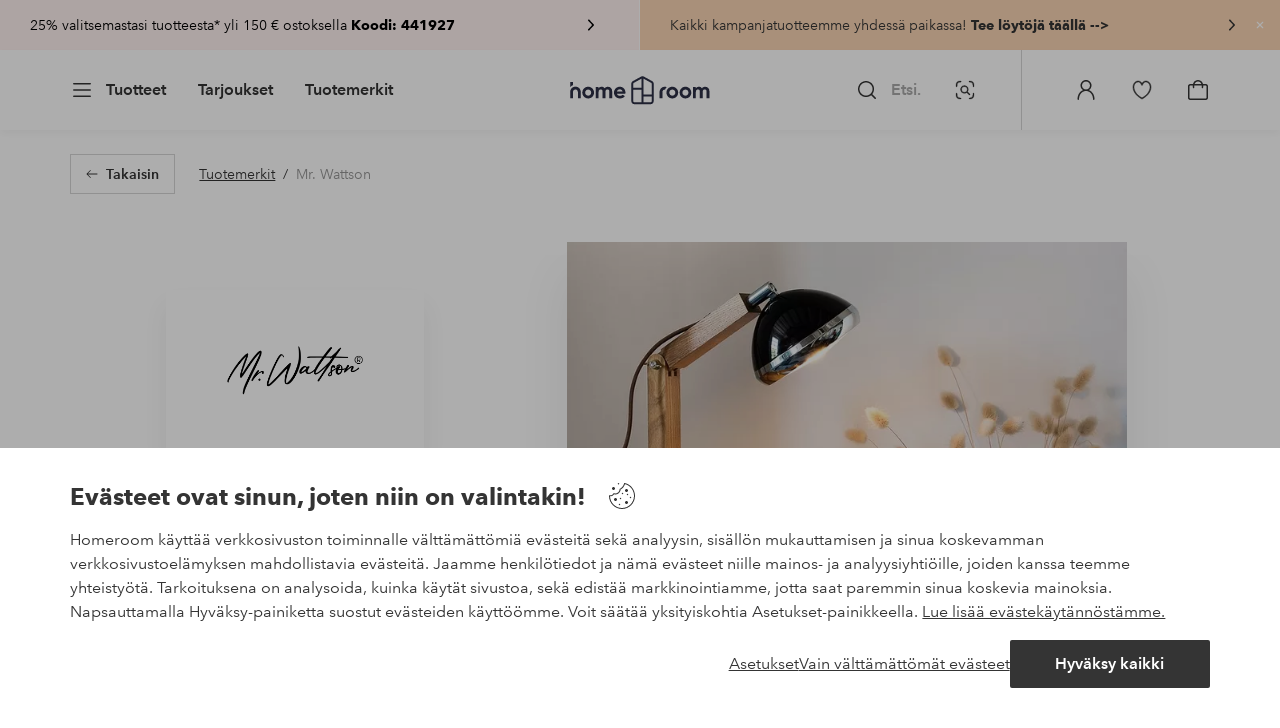

--- FILE ---
content_type: text/html; charset=utf-8
request_url: https://www.homeroom.fi/brand/mr-wattson
body_size: 131456
content:
<!doctype html>
<html data-n-head-ssr lang="fi-FI" data-n-head="%7B%22lang%22:%7B%22ssr%22:%22fi-FI%22%7D%7D">
  <head >
    <meta data-n-head="ssr" charset="utf-8"><meta data-n-head="ssr" name="viewport" content="width=device-width, initial-scale=1"><meta data-n-head="ssr" data-hid="detectify-verification" name="detectify-verification" content="04c7332f144fab544dca443e4c171464"><meta data-n-head="ssr" data-hid="mobile-web-app-capable" name="mobile-web-app-capable" content="yes"><meta data-n-head="ssr" data-hid="apple-mobile-web-app-capable" name="apple-mobile-web-app-capable" content="yes"><meta data-n-head="ssr" data-hid="apple-mobile-web-app-status-bar-style" name="apple-mobile-web-app-status-bar-style" content="default"><meta data-n-head="ssr" data-hid="apple-mobile-web-app-title" name="apple-mobile-web-app-title" content="Homeroom"><meta data-n-head="ssr" data-hid="format-detection" name="format-detection" content="telephone=no"><meta data-n-head="ssr" data-hid="theme-color" name="theme-color" content="#ffffff"><meta data-n-head="ssr" data-hid="msapplication-TileColor" name="msapplication-TileColor" content="#ffffff"><meta data-n-head="ssr" data-hid="description" name="description" content="Upea valaisin, jonka muotoilu on saanut inspiraatiota ikonisen Vespan ajovalosta ja 70-luvun leluhahmoista. Mr. Wattson on tehty käsin kauniista saarnipuusta. Tehokas LED-lamppu valaisee hyvin ja valaisimen lasikuplat luovat miellyttävän tunnelman."><title>Mr. Wattson -  Homeroom</title><link data-n-head="ssr" rel="apple-touch-icon" href="/icons/ios-512.png"><link data-n-head="ssr" rel="mask-icon" href="/icons/safari-pinned-tab.svg" color="#000000"><link data-n-head="ssr" rel="shortcut icon" type="image/x-icon" href="/icons/favicon.ico"><link data-n-head="ssr" rel="icon" type="image/x-icon" href="/icons/favicon.ico"><link data-n-head="ssr" rel="icon" type="image/png" sizes="32x32" href="/icons/favicon-32.png"><link data-n-head="ssr" rel="icon" type="image/png" sizes="16x16" href="/icons/favicon-16.png"><link data-n-head="ssr" rel="icon" type="image/png" sizes="24x24" href="/icons/favicon-xl.png"><link data-n-head="ssr" rel="apple-touch-startup-image" media="(device-width: 320px) and (device-height: 568px) and (-webkit-device-pixel-ratio: 2)" href="/splashscreens/iphone5_splash.png"><link data-n-head="ssr" rel="apple-touch-startup-image" media="(device-width: 375px) and (device-height: 667px) and (-webkit-device-pixel-ratio: 2)" href="/splashscreens/iphone6_splash.png"><link data-n-head="ssr" rel="apple-touch-startup-image" media="(device-width: 621px) and (device-height: 1104px) and (-webkit-device-pixel-ratio: 3)" href="/splashscreens/iphoneplus_splash.png"><link data-n-head="ssr" rel="apple-touch-startup-image" media="(device-width: 375px) and (device-height: 812px) and (-webkit-device-pixel-ratio: 3)" href="/splashscreens/iphonex_splash.png"><link data-n-head="ssr" rel="apple-touch-startup-image" media="(device-width: 414px) and (device-height: 896px) and (-webkit-device-pixel-ratio: 2)" href="/splashscreens/iphonexr_splash.png"><link data-n-head="ssr" rel="apple-touch-startup-image" media="(device-width: 414px) and (device-height: 896px) and (-webkit-device-pixel-ratio: 3)" href="/splashscreens/iphonexsmax_splash.png"><link data-n-head="ssr" rel="apple-touch-startup-image" media="(device-width: 768px) and (device-height: 1024px) and (-webkit-device-pixel-ratio: 2)" href="/splashscreens/ipad_splash.png"><link data-n-head="ssr" rel="apple-touch-startup-image" media="(device-width: 834px) and (device-height: 1112px) and (-webkit-device-pixel-ratio: 2)" href="/splashscreens/ipadpro1_splash.png"><link data-n-head="ssr" rel="apple-touch-startup-image" media="(device-width: 834px) and (device-height: 1194px) and (-webkit-device-pixel-ratio: 2)" href="/splashscreens/ipadpro3_splash.png"><link data-n-head="ssr" rel="apple-touch-startup-image" media="(device-width: 1024px) and (device-height: 1366px) and (-webkit-device-pixel-ratio: 2)" href="/splashscreens/ipadpro2_splash.png"><link data-n-head="ssr" rel="preconnect" href="https://assets.ellosgroup.com" crossorigin="true"><link data-n-head="ssr" rel="preconnect" href="https://static.ellosgroup.com" crossorigin="true"><link data-n-head="ssr" rel="preconnect" href="https://ellos.a.bigcontent.io" crossorigin="true"><link data-n-head="ssr" rel="preconnect" href="https://c1.amplience.net" crossorigin="true"><link data-n-head="ssr" rel="dns-prefetch" href="https://adservice.google.com"><link data-n-head="ssr" rel="dns-prefetch" href="https://gtm.homeroom.fi"><link data-n-head="ssr" rel="canonical" href="https://www.homeroom.fi/brand/mr-wattson"><script data-n-head="ssr" src="https://gtm.homeroom.fi/gtm.js?id=GTM-PXGL5Z84" async></script><link rel="preload" href="/_nuxt/47bc268.js" as="script"><link rel="preload" href="/_nuxt/ea6e8d7.js" as="script"><link rel="preload" href="/_nuxt/248aae3.js" as="script"><link rel="preload" href="/_nuxt/bb1f4f2.js" as="script"><link rel="preload" href="/_nuxt/46ea54d.js" as="script"><link rel="preload" href="/_nuxt/524a7d7.js" as="script"><link rel="preload" href="/_nuxt/c9ce06d.js" as="script"><link rel="preload" href="/_nuxt/f0efa5c.js" as="script"><link rel="preload" href="/_nuxt/d3ee5ec.js" as="script"><link rel="preload" href="/_nuxt/f41c719.js" as="script"><link rel="preload" href="/_nuxt/91a1667.js" as="script"><link rel="preload" href="/_nuxt/f020685.js" as="script"><link rel="preload" href="/_nuxt/bf93e5f.js" as="script"><link rel="preload" href="/_nuxt/f00de3e.js" as="script"><link rel="preload" href="/_nuxt/b1c36ef.js" as="script"><link rel="preload" href="/_nuxt/0bf99d7.js" as="script"><link rel="preload" href="/_nuxt/059f057.js" as="script"><link rel="preload" href="/_nuxt/c03cf7c.js" as="script"><link rel="preload" href="/_nuxt/7a0efd3.js" as="script"><link rel="preload" href="/_nuxt/83e5c59.js" as="script"><link rel="preload" href="/_nuxt/3c96eac.js" as="script"><link rel="preload" href="/_nuxt/4bd959c.js" as="script"><link rel="preload" href="/_nuxt/1b29c09.js" as="script"><link rel="preload" href="/_nuxt/d0d38ab.js" as="script"><link rel="preload" href="/_nuxt/42642b6.js" as="script"><link rel="preload" href="/_nuxt/05c5482.js" as="script"><link rel="preload" href="/_nuxt/961a53b.js" as="script"><style data-vue-ssr-id="685ef19c:0 734d8a41:0 ef6f316e:0 5ef25ab8:0 09706a6c:0 5e81a75b:0 e20ecc56:0 71188183:0 dfa95bda:0 a59481b2:0 2fcc14e1:0 2f225152:0 55f0b33a:0 036ae754:0 680edbbd:0 33fec668:0 9f625f06:0 a0bf078c:0 c38ca640:0 e9b37a10:0 480d9810:0 4eedbf5c:0 eaaf4ac6:0 e9c7acce:0 0f45e23a:0 1a5d4155:0 0f0f83c2:0 8db677b6:0 ccb31ed0:0 4e4c58b4:0 b070a8f2:0 7694e54a:0 b11153e6:0 1bab5634:0 e6a81256:0 60af345c:0 c4ea123a:0 cf8e1642:0 6b81b47d:0 3e4a584a:0 1d04f9f8:0 7fcf8c7c:0 4029eb26:0 b59b83a6:0 5286fc20:0 3075c77e:0 1457489a:0 3db2e3fc:0 7cedc6e1:0 461a142d:0 fa49dde4:0 c2413316:0 64eb4d04:0 372c0d10:0 440d09cb:0">.vue-advanced-cropper{direction:ltr;max-height:100%;max-width:100%;position:relative;text-align:center;-webkit-user-select:none;user-select:none}.vue-advanced-cropper__stretcher{max-height:100%;max-width:100%;pointer-events:none;position:relative}.vue-advanced-cropper__image{max-width:none!important;position:absolute;transform-origin:center;-webkit-user-select:none;user-select:none}.vue-advanced-cropper__background,.vue-advanced-cropper__foreground{background:#000;left:50%;opacity:1;position:absolute;top:50%;transform:translate(-50%,-50%)}.vue-advanced-cropper__foreground{opacity:.5}.vue-advanced-cropper__boundaries{left:50%;opacity:1;position:absolute;top:50%;transform:translate(-50%,-50%)}.vue-advanced-cropper__cropper-wrapper{height:100%;width:100%}.vue-advanced-cropper__image-wrapper{height:100%;overflow:hidden;position:absolute;width:100%}.vue-advanced-cropper__stencil-wrapper{position:absolute}.vue-simple-handler{background:#fff;display:block;height:10px;width:10px}.vue-rectangle-stencil{box-sizing:border-box}.vue-rectangle-stencil,.vue-rectangle-stencil__preview{height:100%;position:absolute;width:100%}.vue-rectangle-stencil--movable{cursor:move}.vue-circle-stencil{box-sizing:initial;cursor:move;height:100%;position:absolute;width:100%}.vue-circle-stencil__preview{border-radius:50%;height:100%;position:absolute;width:100%}.vue-circle-stencil--movable{cursor:move}.vue-simple-line{background:0 0;border:0 solid #ffffff4d;transition:border .5s}.vue-simple-line--north,.vue-simple-line--south{height:0;width:100%}.vue-simple-line--east,.vue-simple-line--west{height:100%;width:0}.vue-simple-line--east{border-right-width:1px}.vue-simple-line--west{border-left-width:1px}.vue-simple-line--south{border-bottom-width:1px}.vue-simple-line--north{border-top-width:1px}.vue-simple-line--hover{border-color:#fff;opacity:1}.vue-bounding-box{height:100%;position:relative;width:100%}.vue-bounding-box__handler{position:absolute}.vue-bounding-box__handler--west-north{left:0;top:0}.vue-bounding-box__handler--north{left:50%;top:0}.vue-bounding-box__handler--east-north{left:100%;top:0}.vue-bounding-box__handler--east{left:100%;top:50%}.vue-bounding-box__handler--east-south{left:100%;top:100%}.vue-bounding-box__handler--south{left:50%;top:100%}.vue-bounding-box__handler--west-south{left:0;top:100%}.vue-bounding-box__handler--west{left:0;top:50%}.vue-handler-wrapper{height:30px;position:absolute;transform:translate(-50%,-50%);width:30px}.vue-handler-wrapper__draggable{align-items:center;display:flex;height:100%;justify-content:center;width:100%}.vue-handler-wrapper--west-north{cursor:nw-resize}.vue-handler-wrapper--north{cursor:n-resize}.vue-handler-wrapper--east-north{cursor:ne-resize}.vue-handler-wrapper--east{cursor:e-resize}.vue-handler-wrapper--east-south{cursor:se-resize}.vue-handler-wrapper--south{cursor:s-resize}.vue-handler-wrapper--west-south{cursor:sw-resize}.vue-handler-wrapper--west{cursor:w-resize}.vue-handler-wrapper--disabled{cursor:auto}.vue-line-wrapper{align-items:center;background:0 0;display:flex;justify-content:center;position:absolute}.vue-line-wrapper--north,.vue-line-wrapper--south{height:12px;left:0;transform:translateY(-50%);width:100%}.vue-line-wrapper--north{cursor:n-resize;top:0}.vue-line-wrapper--south{cursor:s-resize;top:100%}.vue-line-wrapper--east,.vue-line-wrapper--west{height:100%;top:0;transform:translateX(-50%);width:12px}.vue-line-wrapper--east{cursor:e-resize;left:100%}.vue-line-wrapper--west{cursor:w-resize;left:0}.vue-line-wrapper--disabled{cursor:auto}.vue-draggable-area{position:relative}.vue-preview-result{box-sizing:border-box;height:100%;overflow:hidden;position:absolute;width:100%}.vue-preview-result__wrapper{position:absolute}.vue-preview-result__image{max-width:none!important;pointer-events:none;position:relative;transform-origin:center;-webkit-user-select:none;user-select:none}.vue-preview{box-sizing:border-box;overflow:hidden;position:relative}.vue-preview--fill,.vue-preview__wrapper{height:100%;position:absolute;width:100%}.vue-preview__image{max-width:none!important;pointer-events:none;position:absolute;transform-origin:center;-webkit-user-select:none;user-select:none}
.nuxt-progress{background-color:#000;height:2px;left:0;opacity:1;position:fixed;right:0;top:0;transition:width .1s,opacity .4s;width:0;z-index:999999}.nuxt-progress.nuxt-progress-notransition{transition:none}.nuxt-progress-failed{background-color:red}
html{line-height:1.15;-ms-text-size-adjust:100%;-webkit-text-size-adjust:100%;-webkit-font-smoothing:antialiased;-moz-font-smoothing:antialiased;-moz-osx-font-smoothing:grayscale}body{margin:0}h1{font-size:2em}h1,h2,h3,h4,h5,h6,p{margin:0;padding:0}main{display:block}hr{box-sizing:initial;height:0;overflow:visible}pre{font-family:monospace,monospace;font-size:1em}a{background-color:initial;-webkit-text-decoration-skip:objects;color:#000;-webkit-text-decoration:none;text-decoration:none}abbr[title]{border-bottom:none;-webkit-text-decoration:underline;text-decoration:underline;-webkit-text-decoration:underline dotted;text-decoration:underline dotted}b,strong{font-weight:bolder}code,kbd,samp{font-family:monospace,monospace;font-size:1em}small{font-size:80%}sub,sup{font-size:75%;line-height:0;position:relative;vertical-align:initial}sub{bottom:-.25em}sup{top:-.5em}svg:not(:root){overflow:hidden}button,input,optgroup,select,textarea{font-family:"Avenir",sans-serif;font-size:100%;line-height:1.15;margin:0}button,input{overflow:visible}button,select{text-transform:none}[type=reset],[type=submit],button{-webkit-appearance:button}[type=button]::-moz-focus-inner,[type=reset]::-moz-focus-inner,[type=submit]::-moz-focus-inner,button::-moz-focus-inner{border-style:none;padding:0}fieldset{padding:.35em .75em .625em}legend{box-sizing:border-box;color:inherit;display:table;max-width:100%;padding:0;white-space:normal}progress{vertical-align:initial}textarea{overflow:auto}[type=checkbox],[type=radio]{box-sizing:border-box;padding:0}[type=number]::-webkit-inner-spin-button,[type=number]::-webkit-outer-spin-button{height:auto}[type=search]{-webkit-appearance:textfield;outline-offset:-2px}[type=search]::-webkit-search-cancel-button,[type=search]::-webkit-search-decoration{-webkit-appearance:none}::-webkit-file-upload-button{-webkit-appearance:button;font:inherit}details,menu{display:block}summary{display:list-item}[hidden],template{display:none}*,:after,:before{box-sizing:border-box}body>*{-ms-overflow-style:-ms-autohiding-scrollbar}:root{--outline-offset:2px}img{vertical-align:middle}svg{fill:currentColor}.ui-icon-16{height:1rem;width:1rem}.ui-icon-24{height:1.5rem;width:1.5rem}.ui-icon-32{height:2rem;width:2rem}.ui-icon-38{height:2.375rem;width:2.375rem}.ui-icon-solid{box-sizing:initial;padding:.5rem}[class*=ui-flag]{border-radius:1rem}[role=link]{cursor:pointer}[class*=userInput-]:not(.userInput-keyboard) [tabindex],[class*=userInput-]:not(.userInput-keyboard) a,[class*=userInput-]:not(.userInput-keyboard) button,[class*=userInput-]:not(.userInput-keyboard) input,[class*=userInput-]:not(.userInput-keyboard) textarea{outline:none;-webkit-tap-highlight-color:rgba(0,0,0,0)}[tabindex]:focus-visible,a:focus-visible,button:focus-visible,input:focus-visible,textarea:focus-visible{outline:revert;outline-offset:var(--outline-offset)}a:not(:focus-visible),button:not(:focus-visible){outline:none}a:not(:focus-visible).icon-only .icon-label,button:not(:focus-visible).icon-only .icon-label{border:0;clip:rect(0 0 0 0);height:1px;margin:-1px;overflow:hidden;padding:0;position:absolute;width:1px}[class*=cta-]{align-items:center;-webkit-appearance:none;appearance:none;border-radius:.25rem;cursor:pointer;display:flex;flex-wrap:wrap;font-size:.8125rem;font-weight:600;height:2rem;justify-content:center;margin:0;min-width:2rem;padding:0 .5rem;transition:background-color .25s cubic-bezier(.215,.61,.355,1),border-color .25s cubic-bezier(.215,.61,.355,1),color .25s cubic-bezier(.215,.61,.355,1)}[class*=cta-]:disabled{cursor:default;pointer-events:none}[class*=cta-].icon-only{width:2rem}[class*=cta-].icon-only span:not(.slider-icons):not(.media-image){margin:0 .4375rem}[class*=cta-].icon-only svg{margin:0}[class*=cta-].rounded{border-radius:100%}[class*=cta-]:not(.icon-only) span:not(.media-image){line-height:1.125rem;margin:0 .25rem}[class*=cta-] svg{height:1rem;width:1rem}[class*=cta-outline-grey-m],[class*=cta-outline-midnight-m],[class*=cta-outline-white-m],[class*=cta-solid-black-m],[class*=cta-solid-grey-m],[class*=cta-solid-midnight-m],[class*=cta-solid-odyssey-m],[class*=cta-solid-primary-m],[class*=cta-solid-secondary-m],[class*=cta-solid-white-m]{font-size:.875rem;height:2.5rem;min-width:2.5rem;padding:0 .625rem}[class*=cta-outline-grey-m].icon-only,[class*=cta-outline-midnight-m].icon-only,[class*=cta-outline-white-m].icon-only,[class*=cta-solid-black-m].icon-only,[class*=cta-solid-grey-m].icon-only,[class*=cta-solid-midnight-m].icon-only,[class*=cta-solid-odyssey-m].icon-only,[class*=cta-solid-primary-m].icon-only,[class*=cta-solid-secondary-m].icon-only,[class*=cta-solid-white-m].icon-only{width:2.5rem}[class*=cta-outline-grey-m]:not(.icon-only) span:not(.media-image),[class*=cta-outline-midnight-m]:not(.icon-only) span:not(.media-image),[class*=cta-outline-white-m]:not(.icon-only) span:not(.media-image),[class*=cta-solid-black-m]:not(.icon-only) span:not(.media-image),[class*=cta-solid-grey-m]:not(.icon-only) span:not(.media-image),[class*=cta-solid-midnight-m]:not(.icon-only) span:not(.media-image),[class*=cta-solid-odyssey-m]:not(.icon-only) span:not(.media-image),[class*=cta-solid-primary-m]:not(.icon-only) span:not(.media-image),[class*=cta-solid-secondary-m]:not(.icon-only) span:not(.media-image),[class*=cta-solid-white-m]:not(.icon-only) span:not(.media-image){line-height:1.25rem}[class*=cta-outline-grey-m]:not(.icon-only) span:not(.media-image):first-child,[class*=cta-outline-midnight-m]:not(.icon-only) span:not(.media-image):first-child,[class*=cta-outline-white-m]:not(.icon-only) span:not(.media-image):first-child,[class*=cta-solid-black-m]:not(.icon-only) span:not(.media-image):first-child,[class*=cta-solid-grey-m]:not(.icon-only) span:not(.media-image):first-child,[class*=cta-solid-midnight-m]:not(.icon-only) span:not(.media-image):first-child,[class*=cta-solid-odyssey-m]:not(.icon-only) span:not(.media-image):first-child,[class*=cta-solid-primary-m]:not(.icon-only) span:not(.media-image):first-child,[class*=cta-solid-secondary-m]:not(.icon-only) span:not(.media-image):first-child,[class*=cta-solid-white-m]:not(.icon-only) span:not(.media-image):first-child{margin:0 .25rem 0 .375rem}[class*=cta-outline-grey-m]:not(.icon-only) span:not(.media-image):last-child,[class*=cta-outline-midnight-m]:not(.icon-only) span:not(.media-image):last-child,[class*=cta-outline-white-m]:not(.icon-only) span:not(.media-image):last-child,[class*=cta-solid-black-m]:not(.icon-only) span:not(.media-image):last-child,[class*=cta-solid-grey-m]:not(.icon-only) span:not(.media-image):last-child,[class*=cta-solid-midnight-m]:not(.icon-only) span:not(.media-image):last-child,[class*=cta-solid-odyssey-m]:not(.icon-only) span:not(.media-image):last-child,[class*=cta-solid-primary-m]:not(.icon-only) span:not(.media-image):last-child,[class*=cta-solid-secondary-m]:not(.icon-only) span:not(.media-image):last-child,[class*=cta-solid-white-m]:not(.icon-only) span:not(.media-image):last-child{margin:0 .375rem 0 .25rem}[class*=cta-outline-grey-m]:not(.icon-only) span:not(.media-image):only-child,[class*=cta-outline-midnight-m]:not(.icon-only) span:not(.media-image):only-child,[class*=cta-outline-white-m]:not(.icon-only) span:not(.media-image):only-child,[class*=cta-solid-black-m]:not(.icon-only) span:not(.media-image):only-child,[class*=cta-solid-grey-m]:not(.icon-only) span:not(.media-image):only-child,[class*=cta-solid-midnight-m]:not(.icon-only) span:not(.media-image):only-child,[class*=cta-solid-odyssey-m]:not(.icon-only) span:not(.media-image):only-child,[class*=cta-solid-primary-m]:not(.icon-only) span:not(.media-image):only-child,[class*=cta-solid-secondary-m]:not(.icon-only) span:not(.media-image):only-child,[class*=cta-solid-white-m]:not(.icon-only) span:not(.media-image):only-child{margin:0 .125rem}[class*=cta-outline-grey-m] svg,[class*=cta-outline-midnight-m] svg,[class*=cta-outline-white-m] svg,[class*=cta-solid-black-m] svg,[class*=cta-solid-grey-m] svg,[class*=cta-solid-midnight-m] svg,[class*=cta-solid-odyssey-m] svg,[class*=cta-solid-primary-m] svg,[class*=cta-solid-secondary-m] svg,[class*=cta-solid-white-m] svg{height:1.25rem;width:1.25rem}[class*=cta-outline-grey-l],[class*=cta-outline-midnight-l],[class*=cta-outline-white-l],[class*=cta-solid-black-l],[class*=cta-solid-grey-l],[class*=cta-solid-midnight-l],[class*=cta-solid-odyssey-l],[class*=cta-solid-primary-l],[class*=cta-solid-secondary-l],[class*=cta-solid-white-l]{font-size:1rem;height:3rem;min-width:3rem;padding:0 .75rem}[class*=cta-outline-grey-l].icon-only,[class*=cta-outline-midnight-l].icon-only,[class*=cta-outline-white-l].icon-only,[class*=cta-solid-black-l].icon-only,[class*=cta-solid-grey-l].icon-only,[class*=cta-solid-midnight-l].icon-only,[class*=cta-solid-odyssey-l].icon-only,[class*=cta-solid-primary-l].icon-only,[class*=cta-solid-secondary-l].icon-only,[class*=cta-solid-white-l].icon-only{width:3rem}[class*=cta-outline-grey-l]:not(.icon-only) span:not(.media-image),[class*=cta-outline-midnight-l]:not(.icon-only) span:not(.media-image),[class*=cta-outline-white-l]:not(.icon-only) span:not(.media-image),[class*=cta-solid-black-l]:not(.icon-only) span:not(.media-image),[class*=cta-solid-grey-l]:not(.icon-only) span:not(.media-image),[class*=cta-solid-midnight-l]:not(.icon-only) span:not(.media-image),[class*=cta-solid-odyssey-l]:not(.icon-only) span:not(.media-image),[class*=cta-solid-primary-l]:not(.icon-only) span:not(.media-image),[class*=cta-solid-secondary-l]:not(.icon-only) span:not(.media-image),[class*=cta-solid-white-l]:not(.icon-only) span:not(.media-image){margin:0 .25rem}[class*=cta-outline-grey-l] svg,[class*=cta-outline-midnight-l] svg,[class*=cta-outline-white-l] svg,[class*=cta-solid-black-l] svg,[class*=cta-solid-grey-l] svg,[class*=cta-solid-midnight-l] svg,[class*=cta-solid-odyssey-l] svg,[class*=cta-solid-primary-l] svg,[class*=cta-solid-secondary-l] svg,[class*=cta-solid-white-l] svg{height:1.5rem;width:1.5rem}[class*=cta-outline-midnight-xl],[class*=cta-outline-white-xl],[class*=cta-solid-black-xl],[class*=cta-solid-grey-xl],[class*=cta-solid-midnight-xl],[class*=cta-solid-odyssey-xl],[class*=cta-solid-primary-xl],[class*=cta-solid-secondary-xl],[class*=cta-solid-white-xl]{font-size:1rem;height:3.5rem;min-width:3.5rem;padding:0 1rem}[class*=cta-outline-midnight-xl].icon-only,[class*=cta-outline-white-xl].icon-only,[class*=cta-solid-black-xl].icon-only,[class*=cta-solid-grey-xl].icon-only,[class*=cta-solid-midnight-xl].icon-only,[class*=cta-solid-odyssey-xl].icon-only,[class*=cta-solid-primary-xl].icon-only,[class*=cta-solid-secondary-xl].icon-only,[class*=cta-solid-white-xl].icon-only{width:3.5rem}[class*=cta-outline-midnight-xl]:not(.icon-only) svg:not(.media-image):first-child,[class*=cta-outline-midnight-xl]:not(.icon-only) svg:not(.media-image):last-child,[class*=cta-outline-white-xl]:not(.icon-only) svg:not(.media-image):first-child,[class*=cta-outline-white-xl]:not(.icon-only) svg:not(.media-image):last-child,[class*=cta-solid-black-xl]:not(.icon-only) svg:not(.media-image):first-child,[class*=cta-solid-black-xl]:not(.icon-only) svg:not(.media-image):last-child,[class*=cta-solid-grey-xl]:not(.icon-only) svg:not(.media-image):first-child,[class*=cta-solid-grey-xl]:not(.icon-only) svg:not(.media-image):last-child,[class*=cta-solid-midnight-xl]:not(.icon-only) svg:not(.media-image):first-child,[class*=cta-solid-midnight-xl]:not(.icon-only) svg:not(.media-image):last-child,[class*=cta-solid-odyssey-xl]:not(.icon-only) svg:not(.media-image):first-child,[class*=cta-solid-odyssey-xl]:not(.icon-only) svg:not(.media-image):last-child,[class*=cta-solid-primary-xl]:not(.icon-only) svg:not(.media-image):first-child,[class*=cta-solid-primary-xl]:not(.icon-only) svg:not(.media-image):last-child,[class*=cta-solid-secondary-xl]:not(.icon-only) svg:not(.media-image):first-child,[class*=cta-solid-secondary-xl]:not(.icon-only) svg:not(.media-image):last-child,[class*=cta-solid-white-xl]:not(.icon-only) svg:not(.media-image):first-child,[class*=cta-solid-white-xl]:not(.icon-only) svg:not(.media-image):last-child{margin:0 .25rem}[class*=cta-outline-midnight-xl] svg,[class*=cta-outline-white-xl] svg,[class*=cta-solid-black-xl] svg,[class*=cta-solid-grey-xl] svg,[class*=cta-solid-midnight-xl] svg,[class*=cta-solid-odyssey-xl] svg,[class*=cta-solid-primary-xl] svg,[class*=cta-solid-secondary-xl] svg,[class*=cta-solid-white-xl] svg{height:1.5rem;width:1.5rem}[class*=cta-outline]{border-width:.0625rem}body{font-family:"Avenir",Tahoma,sans;font-size:1rem;font-weight:400}body,body a h1,body a h2,body a h3,body a h4,body a h5,body a h6,body a p{color:#343434}h1,h2,h3,h4,h5,h6{font-family:"Avenir",Times,serif;font-weight:500}h1.bold,h2.bold,h3.bold,h4.bold,h5.bold,h6.bold,p.bold{font-weight:700}.h1,h1{font-size:2.25rem}.h2,h2{font-size:2rem}.h3,h3{font-size:1.75rem}.h4,h4{font-size:1.5rem}.h5,h5{font-size:1.25rem}.h6,h6{font-size:1.125rem}p{font-size:1rem}@font-face{font-display:swap;font-family:"Heldane";font-style:normal;font-weight:500;src:url(https://static.ellosgroup.com/homeroom/static/fonts/heldane/heldane-display-web-medium.woff2) format("woff2"),url(https://static.ellosgroup.com/homeroom/static/fonts/heldane/heldane-display-web-medium.eot.woff) format("woff")}@font-face{font-display:swap;font-family:"Heldane";font-style:normal;font-weight:700;src:url(https://static.ellosgroup.com/homeroom/static/fonts/heldane/heldane-display-web-bold.woff2) format("woff2"),url(https://static.ellosgroup.com/homeroom/static/fonts/heldane/heldane-display-web-bold.woff) format("woff")}@font-face{font-display:swap;font-family:"Avenir";font-style:400;src:url(https://static.ellosgroup.com/ellos/static/fonts/avenir/AvenirNextLTPro-Regular.woff2) format("woff2"),url(https://static.ellosgroup.com/ellos/static/fonts/avenir/AvenirNextLTPro-Regular.woff) format("woff")}@font-face{font-display:swap;font-family:"Avenir";font-style:normal;font-weight:500;src:url(https://static.ellosgroup.com/ellos/static/fonts/avenir/AvenirNextLTPro-Medium.woff2) format("woff2"),url(https://static.ellosgroup.com/ellos/static/fonts/avenir/AvenirNextLTPro-Medium.woff) format("woff")}@font-face{font-display:swap;font-family:"Avenir";font-style:normal;font-weight:600;src:url(https://static.ellosgroup.com/ellos/static/fonts/avenir/AvenirNextLTPro-Demi.woff2) format("woff2"),url(https://static.ellosgroup.com/ellos/static/fonts/avenir/AvenirNextLTPro-Demi.woff) format("woff")}@font-face{font-display:swap;font-family:"Avenir";font-style:normal;font-weight:700;src:url(https://static.ellosgroup.com/ellos/static/fonts/avenir/AvenirNextLTPro-Bold.woff2) format("woff2"),url(https://static.ellosgroup.com/ellos/static/fonts/avenir/AvenirNextLTPro-Bold.woff) format("woff")}body,html{width:100%}body{overflow-x:hidden}body *{color:inherit}@media (max-width:74.9375rem){html.overlay{min-height:100%;overflow:hidden}html.overlay body{height:calc(100vh + var(--overlay-offset, 0));min-height:100vh;min-height:-webkit-fill-available;overflow-y:hidden;position:fixed;top:calc(var(--overlay-offset, 0)*-1);z-index:0}}@media (min-width:75em){html.overlay body{height:calc(100vh + var(--overlay-offset));overflow-y:hidden;position:fixed;top:calc(var(--overlay-offset)*-1)}}html body{opacity:1!important}#__nuxt{width:100%}#__nuxt .inline-notification{outline:none}#__nuxt main{position:relative;width:100%}#__nuxt main.prevent-click{pointer-events:none}#__nuxt main .main-overlay{background:#00000052;height:100%;left:0;position:absolute;width:100vw;z-index:5}.content-container{align-items:center;display:flex;flex-direction:column;justify-content:flex-start;width:100%}.content-container .content-inner-container{max-width:100rem;width:100%}.content-container .content-inner-container .content-wrapper{padding:0 1rem;width:100%}@media (min-width:62em) and (max-width:74.9375em){.content-container .content-inner-container .content-wrapper{padding:0 5.46875%}}@media (min-width:75em) and (max-width:87.4375em){.content-container .content-inner-container .content-wrapper{padding:0 5.5%}}@media (min-width:87.5em) and (max-width:99.9375em){.content-container .content-inner-container .content-wrapper{padding:0 5.84%}}@media (min-width:100em){.content-container .content-inner-container .content-wrapper{padding:0 5.75%}}h1.content-block-headline,h2.content-block-headline,h3.content-block-headline,h4.content-block-headline,h5.content-block-headline,h6.content-block-headline{font-size:1.5rem;line-height:1.8125rem}@media (min-width:36em){h1.content-block-headline,h2.content-block-headline,h3.content-block-headline,h4.content-block-headline,h5.content-block-headline,h6.content-block-headline{font-size:1.75rem;line-height:2.0625rem}}@media (min-width:75em){h1.content-block-headline,h2.content-block-headline,h3.content-block-headline,h4.content-block-headline,h5.content-block-headline,h6.content-block-headline{font-size:2rem;line-height:2.375rem}}@media (min-width:100em){h1.content-block-headline,h2.content-block-headline,h3.content-block-headline,h4.content-block-headline,h5.content-block-headline,h6.content-block-headline{font-size:2.25rem;line-height:2.6875rem}}.content-block-top-margin{margin-top:2rem}@media (min-width:36em){.content-block-top-margin{margin-top:2.5rem}}@media (min-width:62em){.content-block-top-margin{margin-top:3rem}}@media (min-width:100em){.content-block-top-margin{margin-top:4rem}}.content-block-bottom-margin{margin-bottom:2rem}@media (min-width:36em){.content-block-bottom-margin{margin-bottom:2.5rem}}@media (min-width:62em){.content-block-bottom-margin{margin-bottom:3.0625rem}}@media (min-width:100em){.content-block-bottom-margin{margin-bottom:4rem}}#bv-mboxzone-lightbox{max-height:100vh!important;min-height:100vh!important;overflow-y:scroll!important;-webkit-overflow-scrolling:touch!important;top:0!important}#bv-mboxzone-lightbox>div{padding:0!important}@media (min-width:62em){#bv-mboxzone-lightbox>div{padding:3.125rem 0!important}}.chatbot-badge .cta.type-solid.variant-my-pages-secondary,.chatbot-badge .cta.type-solid.variant-primary{--cta-background:#343434;--cta-background--hover:#343434;--cta-background--focus:#343434;--cta-background--active:#343434}#chatframe{transition:opacity .3s ease-in-out}html.overlay #chatframe{display:none;opacity:0}
.skip-link-wrapper{left:.75rem;pointer-events:none;position:absolute;top:.75rem;z-index:100}.skip-link{display:flex;transform:translateY(-200%);transition:transform .3s cubic-bezier(.455,.03,.515,.955)}.userInput-keyboard .skip-link:focus,.userInput-mouse .skip-link:hover,.userInput-touch .skip-link:active{transform:translateY(0)}
.cta{--cta-border-radius:4px;--cta-font-weight:600;--cta-font-size:1rem;--cta-padding:0.75rem;--cta-text-padding:0.25rem;--cta-icon-padding:0.25rem}.cta.size-s{--cta-font-size:0.8125rem;--cta-padding:0.5rem;--cta-icon-size:1rem}.cta.size-m{--cta-font-size:0.875rem;--cta-icon-size:1.25rem}.cta.size-l,.cta.size-xl{--cta-font-size:1rem}.cta{--cta-icon-size:1.5rem;--cta-default-transition:background-color 0.25s cubic-bezier(0.215,0.61,0.355,1),border-color 0.25s cubic-bezier(0.215,0.61,0.355,1),color 0.25s cubic-bezier(0.215,0.61,0.355,1);align-items:center;-webkit-appearance:none;appearance:none;background-clip:padding-box;background-color:var(--cta-background);border-color:var(--cta-border);border-radius:var(--cta-border-radius);border-style:solid;border-width:var(--cta-border-width);color:var(--cta-color);cursor:pointer;display:inline-flex;font-size:var(--cta-font-size);font-weight:var(--cta-font-weight);margin:0;min-height:var(--cta-min-height);min-width:var(--cta-min-width);outline:none;padding:0 calc(var(--cta-padding) - var(--cta-border-width));position:relative;transition:var(--cta-default-transition)}a.cta{-webkit-text-decoration:none;text-decoration:none}.cta svg{height:var(--cta-icon-size);width:var(--cta-icon-size)}.cta:disabled,.cta[aria-busy]{cursor:default;pointer-events:none}.cta.icon-only{--cta-padding:0}.cta.icon-only .icon-label{border:0;clip:rect(0 0 0 0);height:1px;margin:-1px;overflow:hidden;padding:0;position:absolute;width:1px}.cta.icon-only .icon-label+span{margin:0 .4375rem}.cta.icon-only svg{margin:0}.cta:not(.icon-only) .contents>span:first-child{padding-left:var(--cta-text-padding)}.cta:not(.icon-only) .contents>span:last-child{padding-right:var(--cta-text-padding)}.cta:not(.icon-only) svg:first-child{margin-right:var(--cta-icon-padding)}.cta:not(.icon-only) svg:last-child{margin-left:var(--cta-icon-padding)}.cta.loading .contents{opacity:0;transition-delay:0s}.cta.loading .loading-dots{color:inherit}.cta.rounded{border-radius:100%}.cta.transparent{background-color:initial;border-width:0;color:inherit}.cta.size-xs{--cta-min-height:1.75rem;--cta-min-width:3.625rem}.cta.size-xs.icon-only{--cta-min-width:1.75rem}.cta.size-s{--cta-min-height:2rem;--cta-min-width:4rem}.cta.size-s.icon-only{--cta-min-width:2rem}.cta.size-m{--cta-min-height:2.5rem;--cta-min-width:4.5rem}.cta.size-m.icon-only{--cta-min-width:2.5rem}.cta.size-l{--cta-min-height:3rem;--cta-min-width:4.875rem}.cta.size-l.icon-only{--cta-min-width:3rem}.cta.size-xl{--cta-min-height:3.5rem;--cta-min-width:5rem}.cta.size-xl.icon-only{--cta-min-width:3.5rem}.userInput-mouse .cta:not(.cta-static):not(:disabled):not(.transparent):hover,.userInput-mouse .cta[aria-busy]:not(:disabled):not(.transparent):not(.cta-static){background-color:var(--cta-background--hover,var(--cta-background));border-color:var(--cta-border--hover,var(--cta-border));color:var(--cta-color--hover,var(--cta-color))}.userInput-keyboard .cta:not(.cta-static):focus,.userInput-keyboard .cta[aria-busy]:not(.cta-static){background-color:var(--cta-background--focus,var(--cta-background--hover,var(--cta-background)));border-color:var(--cta-border--focus,var(--cta-border--hover,var(--cta-border)));color:var(--cta-color--focus,var(--cta-color--hover,var(--cta-color)))}.userInput-keyboard .cta:not(.cta-static):active,.userInput-mouse .cta:not(.cta-static):not(:disabled):not(.transparent):active,.userInput-touch .cta:not(.cta-static):active,.userInput-touch .cta[aria-busy]:not(.cta-static){background-color:var(--cta-background--active,var(--cta-background--hover,var(--cta-background)));border-color:var(--cta-border--active,var(--cta-border--hover,var(--cta-border)));color:var(--cta-color--active,var(--cta-color--hover,var(--cta-color)))}.cta .contents{align-items:center;display:flex;flex-wrap:wrap;justify-content:center;opacity:1;text-align:center;transition:opacity .25s cubic-bezier(.25,.46,.45,.94) .1s;width:100%}.cta .contents .sub-label{position:absolute;top:50%;transform:translateY(-50%);transition:font-size .3s ease,top .3s ease}.cta .contents .sub-label.move{font-size:.6875rem;top:1rem}
.cta.type-solid{--cta-border-width:0px}.cta.type-solid.variant-my-pages-primary,.cta.type-solid.variant-primary{--cta-background:#2b8082;--cta-background--hover:#0f6466;--cta-background--focus:#0f6466;--cta-background--active:#0f6466;--cta-color:#fff}.cta.type-solid.variant-my-pages-secondary,.cta.type-solid.variant-secondary{--cta-background:#f4ece1;--cta-background--hover:#dbd3ca;--cta-background--focus:#b08321;--cta-background--active:#dbd3ca;--cta-color:#343434}.cta.type-solid.variant-1,.cta.type-solid.variant-midnight{--cta-background:#343434;--cta-background--hover:#0a0a0c;--cta-color:#fff}.cta.type-solid.variant-2,.cta.type-solid.variant-odyssey{--cta-background:#474747;--cta-color:#fff}.cta.type-solid.variant-3,.cta.type-solid.variant-white{--cta-background:#fff;--cta-background--hover:#cfcfd1;--cta-color:#343434}.cta.type-solid.variant-4,.cta.type-solid.variant-grey{--cta-background:#e5e5e5;--cta-background--hover:#cfcfd1;--cta-color:#767676}.cta.type-solid.variant-5,.cta.type-solid.variant-black{--cta-background:#000;--cta-background--hover:#474747;--cta-color:#fff}.cta.type-solid.variant-6,.cta.type-solid.variant-coffee{--cta-background:#f5eee6;--cta-background--hover:#e8d8ca;--cta-background--active:#dbc3ad;--cta-border--hover:var(--cta-background--hover);--cta-border--focus:$color-rose;--cta-border--active:var(--cta-background--active);--cta-color:#343434;--cta-border-radius:0.125rem}.cta.type-solid:disabled{--cta-background:#e5e5e5;--cta-color:#bebebe}.cta.type-solid.variant-elpy-primary{--cta-background:#5738bf;--cta-background--hover:#765bcf;--cta-background--active:#452c98;--cta-border--focus:#765bcf;--cta-color:#fff;--cta-border-radius:8px}.cta.type-solid.variant-elpy-secondary{--cta-background:#ededfe;--cta-background--hover:#d5d5fd;--cta-background--active:#a5a5fa;--cta-border--focus:#a5a5fa;--cta-color:#5738bf;--cta-border-radius:8px}
.pre-header-wrapper{color:#fff;display:flex;flex-wrap:wrap;justify-content:center;max-height:4.375rem;position:relative;width:100%;z-index:8}.pre-header-wrapper .button-wrapper{align-items:center;display:flex;height:100%;position:absolute;right:0;top:0}.pre-header-wrapper .button-wrapper .pre-header-close{background:#0000;border-radius:0;height:100%}.pre-header-wrapper .pre-header{align-items:center;background:#a69557;display:flex;flex-grow:1;justify-content:center;width:0}.pre-header-wrapper .pre-header:first-child:not(.single-notification-push){border-right:.0625rem solid #fff}.pre-header-wrapper .pre-header .pre-header-wrap{flex-grow:1}.pre-header-wrapper .pre-header .pre-header-wrap.single-notification-push{display:flex;justify-content:center}.pre-header-wrapper .pre-header .pre-header-wrap .pre-header-notification{align-items:center;display:flex;justify-content:space-between;width:100%}.pre-header-wrapper .pre-header .pre-header-wrap .pre-header-notification .text-wrapper{align-items:center;display:flex;flex-grow:1;margin:1.125rem;max-height:2.1875rem;width:0}.pre-header-wrapper .pre-header .pre-header-wrap .pre-header-notification .text-wrapper.single-notification-push{display:inherit;flex-grow:unset;width:100%}.pre-header-wrapper .pre-header .pre-header-wrap .pre-header-notification .text-wrapper .pre-header-icon{display:flex;flex-shrink:0;height:1.875rem;margin-right:.625rem;width:1.875rem}.pre-header-wrapper .pre-header .pre-header-wrap .pre-header-notification .text-wrapper .pre-header-text{align-items:center;flex-grow:1;font-size:.875rem;line-height:1rem;overflow:hidden;text-overflow:ellipsis;width:0}.pre-header-wrapper .pre-header .pre-header-wrap .pre-header-notification .text-wrapper .pre-header-text .pre-header-title{flex-grow:1;width:0}.pre-header-wrapper .pre-header .pre-header-wrap .pre-header-notification .text-wrapper .pre-header-text .pre-header-description{font-weight:700;white-space:nowrap}@media (min-width:36em){.pre-header-wrapper{height:3.125rem}.pre-header-wrapper .pre-header{padding:0 1.875rem}.pre-header-wrapper .pre-header .pre-header-wrap{flex-grow:auto}.pre-header-wrapper .pre-header .pre-header-wrap .pre-header-notification{width:unset}.pre-header-wrapper .pre-header .pre-header-wrap .pre-header-notification .text-wrapper{margin:0}.pre-header-wrapper .pre-header .pre-header-wrap .pre-header-notification .text-wrapper .pre-header-text{margin-right:1.125rem;width:auto}}@media (min-width:62em){.pre-header-wrapper{flex-wrap:nowrap}.pre-header-wrapper .pre-header{width:100%}.pre-header-wrapper .pre-header:last-child{padding-right:2.5rem;width:calc(100% - 2.5rem)}.pre-header-wrapper .pre-header .pre-header-wrap .pre-header-notification .text-wrapper .pre-header-title{flex-grow:0;width:auto}}@media (min-width:75em){.pre-header-wrapper .pre-header .pre-header-wrap .pre-header-notification .text-wrapper .pre-header-icon{margin-right:1.125rem}.pre-header-wrapper .pre-header .pre-header-wrap .pre-header-notification .text-wrapper .pre-header-icon .pre-header-description{margin-left:1.125rem}}
.header-container{color:#343434;height:4rem;position:relative;width:100%;z-index:10}.header-container .link-description{border:0;clip:rect(0 0 0 0);height:1px;margin:-1px;overflow:hidden;padding:0;position:absolute;width:1px}.header-container.white-color:not(.fixed){color:#fff}.header-container.white-color:not(.fixed) .site-logo{color:inherit}.header-container.no-background,.header-container.shadow-background{left:0;position:absolute;z-index:10}.header-container.no-background header,.header-container.shadow-background header{background:#0000;box-shadow:none}.header-container.no-background header .header-actions .header-action.search .camera-search-wrapper .camera-search-tooltip,.header-container.shadow-background header .header-actions .header-action.search .camera-search-wrapper .camera-search-tooltip{transform:translateZ(0)}.header-container.no-background header .header-actions .header-action.search .camera-search-wrapper .camera-search-tooltip.v-enter,.header-container.no-background header .header-actions .header-action.search .camera-search-wrapper .camera-search-tooltip.v-leave-to,.header-container.shadow-background header .header-actions .header-action.search .camera-search-wrapper .camera-search-tooltip.v-enter,.header-container.shadow-background header .header-actions .header-action.search .camera-search-wrapper .camera-search-tooltip.v-leave-to{opacity:0;transform:translate3d(0,.9375rem,0)}.header-container.shadow-background:before{background:#000;background:linear-gradient(180deg,#00000052,#0000);content:"";height:7.5rem;left:0;position:absolute;top:0;width:100%;z-index:1}.header-container.shadow-background header{z-index:2}.header-container.fixed header{background:#fff;left:0;opacity:0;position:fixed;top:-4rem;z-index:10}.header-container.fixed header .header-actions .header-action.search .camera-search-wrapper .camera-search-tooltip{transform:translate3d(0,.9375rem,0)}.header-container.fixed header .header-actions .header-action.search .camera-search-wrapper .camera-search-tooltip.v-enter,.header-container.fixed header .header-actions .header-action.search .camera-search-wrapper .camera-search-tooltip.v-leave-to{opacity:0;transform:translate3d(0,1.875rem,0)}.header-container.fixed.no-background header,.header-container.fixed.shadow-background header{background:#fff;box-shadow:0 4px 8px 0 #0000000a}.header-container.transition header{transition:opacity .3s ease,transform .3s ease}.header-container a,.header-container button{color:inherit}.header-container>header{box-shadow:0 4px 8px 0 #0000000a;height:4rem;position:relative;transition:background .2s ease;width:100%}.header-container>header .content-container{height:100%;position:relative;z-index:2}.header-container>header .content-container .content-inner-container{height:100%}.header-container>header .header-wrapper{align-items:center;display:flex;flex-wrap:wrap;height:100%;justify-content:space-between;position:relative}.header-container>header .site-logo{color:#2c2f45;left:50%;position:absolute;top:50%;transform:translate(-50%,-50%);width:7.125rem;z-index:1}.header-container>header .site-logo svg{display:block;width:100%}.header-container>header .site-logo a{display:block}.header-container .header-menu{display:flex;flex-wrap:wrap;list-style:none;margin:0;padding:0}.header-container .header-menu li{font-size:1rem;font-weight:600;margin-left:2rem}.header-container .header-menu li:first-child{margin-left:0}.header-container .header-menu button.item{background:none;border:0;font-weight:inherit;padding:0}.header-container .header-menu .item,.header-container .header-menu a{align-items:center;cursor:pointer;display:flex;flex-wrap:wrap;line-height:1.5rem;-webkit-user-select:none;user-select:none}.header-container .header-menu .item:hover span:before,.header-container .header-menu a:hover span:before{opacity:1}.header-container .header-menu svg{margin-right:.75rem}.header-container .header-menu span{display:block;position:relative}.header-container .header-menu span:before{background:currentColor;bottom:0;content:"";height:.125rem;left:50%;opacity:0;position:absolute;transform:translate(-50%);transition:opacity .2s ease;width:100%}.header-container .header-actions{align-items:center;display:flex;flex-direction:row;flex-grow:1;height:100%;position:relative}.header-container .header-actions .header-action{align-items:center;cursor:pointer;display:flex;flex-wrap:wrap;height:3rem;justify-content:center;padding:0;transition:color .2s ease;width:3rem}.header-container .header-actions .header-action:not(:first-child){margin-left:.5rem}.header-container .header-actions .header-action.menu{margin-left:1rem}.header-container .header-actions .header-action.cart{margin-right:-.75rem}.header-container .header-actions .header-action.search{display:flex;flex:10%;flex-wrap:wrap;justify-content:flex-start;width:6.5rem}.header-container .header-actions .header-action.search button{align-items:center;background-color:initial;border:0;cursor:pointer;display:flex;height:3rem;justify-content:center;padding:0}.header-container .header-actions .header-action.search .instant-search-shortcut{min-width:3rem}.header-container .header-actions .header-action.search .instant-search-shortcut span{display:none}.header-container .header-actions .header-action .ui-favorites{stroke:#343434;stroke-width:.03125rem}.header-container .header-actions button.header-action{-webkit-appearance:none;-moz-appearance:none;background:#0000;border:0}.header-container .header-actions .user-menu{display:none}.header-container .header-actions .cart-notification{box-shadow:0 8px 16px 0 #0000000f;position:absolute;right:0;top:5.5rem}.header-container .header-actions .cart-notification.v-enter-active,.header-container .header-actions .cart-notification.v-leave-active{transition:transform .5s cubic-bezier(.25,.46,.45,.94),opacity .5s cubic-bezier(.25,.46,.45,.94)}.header-container .header-actions .cart-notification.v-leave-active{transition-duration:.25s,.25s}.header-container .header-actions .cart-notification.v-enter,.header-container .header-actions .cart-notification.v-leave-to{opacity:0;transform:translate3d(0,1.25rem,0)}.header-container .camera-search-wrapper{display:none;position:relative}.header-container .camera-search-wrapper>button{width:3rem}.header-container .camera-search-wrapper .camera-search-tooltip{align-items:center;background:#fff;border-bottom:.25rem solid #2b8082;border-radius:.25rem;box-shadow:0 8px 16px 0 #0000000f;color:#343434;display:flex;flex-direction:column;flex-wrap:wrap;padding:2rem 1.5rem;position:absolute;right:-6.5rem;text-align:center;top:4rem;transform:translate3d(0,.9375rem,0);transition:transform .2s ease;width:17.5rem}.header-container .camera-search-wrapper .camera-search-tooltip.v-enter-active,.header-container .camera-search-wrapper .camera-search-tooltip.v-leave-active{transition:opacity .4s ease,transform .4s ease}.header-container .camera-search-wrapper .camera-search-tooltip.v-enter,.header-container .camera-search-wrapper .camera-search-tooltip.v-leave-to{opacity:0;transform:translate3d(0,1.875rem,0)}.header-container .camera-search-wrapper .camera-search-tooltip:before{border-color:#0000 #0000 #fff;border-style:solid;border-width:0 .5rem .5rem;content:"";height:0;left:50%;position:absolute;top:-.5rem;transform:translate(-50%) translate3d(.75rem,0,0);width:0}.header-container .camera-search-wrapper .camera-search-tooltip p.underline{color:#2b8082;font-size:.875rem;font-weight:600;letter-spacing:.09375rem;text-transform:uppercase}.header-container .camera-search-wrapper .camera-search-tooltip p:not(.underline){color:#959595;font-weight:500}.header-container .camera-search-wrapper .camera-search-tooltip h4{font-weight:700;line-height:1.8125rem;margin:.125rem 0 .5rem}.header-container .camera-search-wrapper .camera-search-tooltip button{-webkit-appearance:none;appearance:none;background:#0000;cursor:pointer}.header-container .camera-search-wrapper .camera-search-tooltip button.close{border:0;height:3rem;padding:0;position:absolute;right:.25rem;top:.25rem;width:3rem}.header-container .camera-search-wrapper .camera-search-tooltip button.close svg{height:1.5rem;width:1.5rem}.header-container .camera-search-wrapper .camera-search-tooltip button.camera-search{align-items:center;border:.0625rem solid #00000029;border-radius:.25rem;color:#343434;display:flex;flex-wrap:wrap;justify-content:center;margin-top:1rem;padding:.75rem;width:100%}.header-container .camera-search-wrapper .camera-search-tooltip button.camera-search span{font-size:1rem;font-weight:600;margin-left:.25rem}.header-container .header-search-overlay{height:auto;left:0;position:absolute;top:0;width:100%;z-index:2}.header-container .header-search-overlay.v-enter-active,.header-container .header-search-overlay.v-leave-active{transition:opacity .2s cubic-bezier(.25,.46,.45,.94)}.header-container .header-search-overlay.v-enter-active .search-layer,.header-container .header-search-overlay.v-leave-active .search-layer{transition:transform .2s cubic-bezier(.25,.46,.45,.94)}.header-container .header-search-overlay.v-enter,.header-container .header-search-overlay.v-leave-to{opacity:0}.header-container .header-search-overlay.v-enter .search-layer,.header-container .header-search-overlay.v-leave-to .search-layer{transform:translateY(-2rem)}.header-container .header-search-overlay:before{background-color:#00000052;content:"";height:100vh;left:0;pointer-events:auto;position:fixed;top:calc(0px - var(--header-offset, 0px));width:100vw}.header-container .header-search-overlay .search-layer{margin:0 auto}@media (max-width:61.9375rem){.header-container>header .header-menu li:not(:first-child){display:none}.header-container>header .header-menu .navigation-item{height:3rem;margin-left:-.75rem;padding-left:.75rem}.header-container>header .header-menu .navigation-item span{border:0;clip:rect(0 0 0 0);height:1px;margin:-1px;overflow:hidden;padding:0;position:absolute;width:1px}}@media (max-width:35.9375rem){.header-container>header .header-menu{margin-right:-.75rem;order:10}.header-container>header .header-menu li{margin:0}.header-container>header .header-menu .navigation-item{height:3rem;justify-content:center;margin-left:0;padding-left:0;width:3rem}.header-container>header .header-menu svg{margin:0}.header-container>header .site-logo{left:1rem;transform:translateY(-50%)}.header-container .header-actions{flex:0 0 auto;margin-left:auto}.header-container .header-actions .header-action:not(:first-child){margin-left:0}.header-container .header-actions .header-action.cart{margin-right:0}.header-container .header-actions .header-action.search{flex:0 0 auto;width:auto}}@media (min-width:36em){.header-container.no-background>header .header-actions .header-action.search .camera-search-wrapper .camera-search-tooltip,.header-container.shadow-background>header .header-actions .header-action.search .camera-search-wrapper .camera-search-tooltip{transform:translate(-50%) translateZ(0)}.header-container.no-background>header .header-actions .header-action.search .camera-search-wrapper .camera-search-tooltip.v-enter,.header-container.no-background>header .header-actions .header-action.search .camera-search-wrapper .camera-search-tooltip.v-leave-to,.header-container.shadow-background>header .header-actions .header-action.search .camera-search-wrapper .camera-search-tooltip.v-enter,.header-container.shadow-background>header .header-actions .header-action.search .camera-search-wrapper .camera-search-tooltip.v-leave-to{opacity:0;transform:translate(-50%) translate3d(0,.9375rem,0)}.header-container.fixed>header .header-actions .header-action.search .camera-search-wrapper .camera-search-tooltip{transform:translate(-50%) translate3d(0,.9375rem,0)}.header-container.fixed>header .header-actions .header-action.search .camera-search-wrapper .camera-search-tooltip.v-enter,.header-container.fixed>header .header-actions .header-action.search .camera-search-wrapper .camera-search-tooltip.v-leave-to{opacity:0;transform:translate(-50%) translate3d(0,1.875rem,0)}.header-container>header .site-logo{width:8.75rem}.header-container>header .header-actions .user-menu{display:flex;position:relative}.header-container>header .header-actions .user-menu ul.user-menu-list{position:absolute;right:0;top:4.5rem}.header-container>header .header-actions .header-action.search .camera-search-wrapper .camera-search-tooltip{left:50%;right:auto;transform:translate(-50%) translate3d(0,.9375rem,0)}.header-container>header .header-actions .header-action.search .camera-search-wrapper .camera-search-tooltip.v-enter,.header-container>header .header-actions .header-action.search .camera-search-wrapper .camera-search-tooltip.v-leave-to{opacity:0;transform:translate(-50%) translate3d(0,1.875rem,0)}.header-container>header .header-actions .header-action.search .camera-search-wrapper .camera-search-tooltip:before{transform:translate(-50%)}.header-container .camera-search-wrapper{align-items:center;display:initial;display:flex}.header-container .camera-search-wrapper .visual-search-entry{background:none;border:none;margin:0;padding:0}.header-container .camera-search-wrapper .visual-search-entry .ui-icon-visual-search{stroke:#000;stroke-width:.0125rem;transform:scale(1.125)}}@media (min-width:62em){.header-container{height:5rem}.header-container.white-color:not(.fixed) header .header-actions .header-action.search{border-right-color:#ffffff3d}.header-container.white-color:not(.fixed) header .header-actions .header-action.search .instant-search-shortcut span{opacity:.8}.header-container.fixed header{top:-5rem}.header-container>header{height:5rem}.header-container .header-actions{flex-grow:0}.header-container .header-actions .header-action.menu{display:none}.header-container .header-actions .header-action.user{margin-left:1rem}.header-container .header-actions .header-action.search{border-right:.0625rem solid #00000029;cursor:text;height:100%;justify-content:flex-end;margin-right:1.5rem;padding:0 2rem 0 0;transition:border-color .2s ease;width:auto}.header-container .header-actions .header-action.search .instant-search-shortcut span{display:block;font-size:1rem;font-weight:600;margin-left:.75rem;opacity:.42}.header-container .header-actions .header-action.search .camera-search-wrapper{margin-left:1.25rem}.header-container .header-actions .header-action.search .camera-search-wrapper .camera-search-tooltip{top:4rem}}
[class*=icon-notification]{display:block;position:relative}[class*=icon-notification] svg{display:block}[class*=icon-notification] [class*=bubble-count]{position:absolute;right:-.5rem;top:-.5rem}[class*=icon-notification] [class*=bubble-count].animate{animation:bump .3s cubic-bezier(.455,.03,.515,.955)}.icon-notification-s .bubble-count-dot{right:-.125rem;top:0}@keyframes bump{0%{opacity:0;transform:translateY(3px)}15%{opacity:.5}30%{opacity:1;transform:translateY(-3px)}50%{transform:translateY(0)}}[class*=icon-notification] .bubble-count-favorites{background-color:#343434}
.navigation-drawer{background:#00000052;display:flex;height:100%;justify-content:flex-end;left:0;position:fixed;top:0;width:100vw;z-index:20}@media only screen and (max-width:61.9375rem){.navigation-drawer.v-enter-active,.navigation-drawer.v-leave-active{transition:opacity .3s ease}.navigation-drawer.v-enter-active nav,.navigation-drawer.v-leave-active nav{transition:transform .3s ease}.navigation-drawer.v-enter,.navigation-drawer.v-leave-to{opacity:0}.navigation-drawer.v-enter nav,.navigation-drawer.v-leave-to nav{transform:translate3d(0,-1.25rem,0)}.navigation-drawer nav{background:#343434;display:flex;flex-direction:column;overflow:scroll;position:relative;width:100%}.navigation-drawer nav .nav-content-wrapper{height:100%;overflow-x:hidden;overflow-y:scroll;width:100%;-webkit-overflow-scrolling:touch}.navigation-drawer nav header{background:#fff;border-bottom:.0625rem solid #00000029;overflow:hidden;transition:height .3s ease,background .3s ease;width:100%}.navigation-drawer nav header .header-bar{display:flex;flex-wrap:wrap;justify-content:space-between;padding:1.5rem;width:100%}.navigation-drawer nav header .header-bar button.user{transition:background .3s ease,color .3s ease}.navigation-drawer nav header .header-bar button.user.rotate svg{transform:rotate(-180deg)}.navigation-drawer nav header .header-bar button.user svg{transition:transform .3s ease}.navigation-drawer nav header .header-bar button:not(.user){position:absolute;right:1.5rem;top:1.5rem;z-index:2}.navigation-drawer nav header ul.user-menu{list-style:none;margin:0;padding:0 0 1.5rem;width:100%}.navigation-drawer nav header ul.user-menu li{color:#343434;display:flex;flex-wrap:wrap;font-size:1rem;font-weight:500;line-height:1.5rem;padding:.75rem 1.5rem;width:100%}.navigation-drawer nav header ul.user-menu li a{color:#343434;display:flex;flex-wrap:wrap}.navigation-drawer nav header ul.user-menu li svg{margin-right:1rem}.navigation-drawer nav .main-menu-wrapper{background:#fff;width:100%}.navigation-drawer nav .navigation-level-1{min-height:0}.navigation-drawer nav .navigation-level-1.v-enter-active,.navigation-drawer nav .navigation-level-1.v-leave-active{overflow:hidden;transform:translateZ(0);transition:height .3s ease}.navigation-drawer nav .navigation-level-1.v-enter,.navigation-drawer nav .navigation-level-1.v-leave-to{height:0}.navigation-drawer nav ul.navigation-drawer-menu{display:flex;flex-wrap:wrap;list-style:none;margin:0;padding:.5rem 0 1.5rem}.navigation-drawer nav ul.navigation-drawer-menu li{color:#343434;font-size:1rem;transition:background .3s ease;width:100%}.navigation-drawer nav ul.navigation-drawer-menu li.v-enter-active,.navigation-drawer nav ul.navigation-drawer-menu li.v-leave-active{overflow:hidden;transform:translateZ(0);transition:height .3s ease,background .3s ease}.navigation-drawer nav ul.navigation-drawer-menu li.v-enter,.navigation-drawer nav ul.navigation-drawer-menu li.v-leave-to{height:0}.navigation-drawer nav ul.navigation-drawer-menu li.no-children{align-items:center;display:flex;flex-wrap:wrap;height:3rem}.navigation-drawer nav ul.navigation-drawer-menu li.no-children.v-enter,.navigation-drawer nav ul.navigation-drawer-menu li.no-children.v-leave-to{height:0}.navigation-drawer nav ul.navigation-drawer-menu li.no-children.level0{border-bottom:0}.navigation-drawer nav ul.navigation-drawer-menu li.no-children.level0>a,.navigation-drawer nav ul.navigation-drawer-menu li.no-children.level0>span[role=link]{font-weight:700;padding:0 0 0 1.5rem}.navigation-drawer nav ul.navigation-drawer-menu li.no-children>a{align-items:center;color:#343434;display:flex;font-weight:500;height:3rem;padding:0 0 0 2.5rem;width:100%}.navigation-drawer nav ul.navigation-drawer-menu li.expanded{background:#f5f1eb}.navigation-drawer nav ul.navigation-drawer-menu li.expanded>button{font-weight:700}.navigation-drawer nav ul.navigation-drawer-menu li.expanded>button svg{transform:rotate(-180deg)}.navigation-drawer nav ul.navigation-drawer-menu li:not(.level0){position:relative}.navigation-drawer nav ul.navigation-drawer-menu li:not(.level0):before{background:#00000014;content:"";display:block;height:.0625rem;left:0;position:absolute;top:100%;width:100%}.navigation-drawer nav ul.navigation-drawer-menu li:not(.level0):not(.expanded):last-of-type:before{display:none}.navigation-drawer nav ul.navigation-drawer-menu li:not(.level0).expanded:before{top:0}.navigation-drawer nav ul.navigation-drawer-menu li:not(.level0):not(.expanded) button span{transform:translate3d(1rem,0,0)}.navigation-drawer nav ul.navigation-drawer-menu li ul{list-style:none;margin:0;padding:0}.navigation-drawer nav ul.navigation-drawer-menu li a,.navigation-drawer nav ul.navigation-drawer-menu li button{align-items:center;-webkit-appearance:none;appearance:none;background:#0000;border:0;border-radius:0;color:#343434;cursor:pointer;display:flex;flex-wrap:wrap;font-weight:500;height:3rem;justify-content:space-between;line-height:1.5rem;padding:0 1.5rem;width:100%}.navigation-drawer nav ul.navigation-drawer-menu li a span,.navigation-drawer nav ul.navigation-drawer-menu li a svg,.navigation-drawer nav ul.navigation-drawer-menu li button span,.navigation-drawer nav ul.navigation-drawer-menu li button svg{transition:transform .3s ease}.navigation-drawer nav .sub-menu-wrapper{padding:0 0 1.5rem}.navigation-drawer nav .sub-menu-wrapper .navigation-drawer-menu{padding:1.5rem 0}.navigation-drawer nav .sub-menu-wrapper .navigation-drawer-menu li.no-children>a{color:#fff}.navigation-drawer nav ul.navigation-drawer-icon-menu{display:flex;flex-wrap:wrap;list-style:none;margin:0;padding:0 1rem}.navigation-drawer nav ul.navigation-drawer-icon-menu li{align-items:center;display:flex;height:2.5rem;justify-content:center;width:2.5rem}.navigation-drawer nav ul.navigation-drawer-icon-menu li:not(:last-of-type){margin-right:2rem}.navigation-drawer nav ul.navigation-drawer-icon-menu li a{color:#959595}}@media (min-width:62em){.navigation-drawer{align-items:flex-start;display:flex;justify-content:center}.navigation-drawer.v-enter-active,.navigation-drawer.v-leave-active{transition:opacity .3s ease}.navigation-drawer.v-enter-active nav .nav-container,.navigation-drawer.v-leave-active nav .nav-container{transition:transform .3s ease}.navigation-drawer.v-enter,.navigation-drawer.v-leave-to{opacity:0}.navigation-drawer.v-enter nav .nav-container,.navigation-drawer.v-leave-to nav .nav-container{transform:translate3d(0,-2.5rem,0)}.navigation-drawer nav{max-height:100vh;max-width:100rem;overflow-y:scroll;position:relative;width:100%;-webkit-overflow-scrolling:touch}.navigation-drawer nav button.close-navigation-button{align-items:center;-webkit-appearance:none;appearance:none;background:#0000;border:0;border-radius:0;color:#343434;cursor:pointer;display:flex;flex-wrap:wrap;font-size:.875rem;font-weight:600;left:5.7%;margin:0;padding:0;position:absolute;top:1.75rem;z-index:2}.navigation-drawer nav button.close-navigation-button svg{margin-right:.75rem}.navigation-drawer nav button.close-navigation-button span{display:block;transform:translate3d(0,.0625rem,0)}.navigation-drawer nav .nav-container{background:#f5f1eb;display:flex;flex-wrap:wrap;width:100%}.navigation-drawer nav .menu-container{display:flex;flex-direction:column;flex-wrap:wrap;min-height:34.375rem;padding:6rem 0 4.375rem 5.7%;width:100%}.navigation-drawer nav .menu-container .menu-wrapper{position:relative;width:100%}.navigation-drawer nav ul.main-menu{display:flex;flex-wrap:wrap;list-style:none;margin:0;padding:0}.navigation-drawer nav ul.main-menu.v-enter-active,.navigation-drawer nav ul.main-menu.v-leave-active{transition:opacity .3s ease,transform .3s ease}.navigation-drawer nav ul.main-menu.v-leave-active{position:absolute}.navigation-drawer nav ul.main-menu.v-enter,.navigation-drawer nav ul.main-menu.v-leave-to{opacity:0;transform:translate3d(-1.875rem,0,0)}.navigation-drawer nav ul.main-menu li{width:33.2%}.navigation-drawer nav ul.main-menu li:nth-child(odd){margin-right:13.1%}.navigation-drawer nav ul.main-menu li a,.navigation-drawer nav ul.main-menu li button{align-items:center;color:#343434;cursor:pointer;display:flex;font-size:1.5rem;font-weight:700;justify-content:space-between;line-height:1.875rem;padding:.8125rem 0;width:100%}.navigation-drawer nav ul.main-menu li a:hover span:before,.navigation-drawer nav ul.main-menu li button:hover span:before{opacity:1}.navigation-drawer nav ul.main-menu li a.color-ochre,.navigation-drawer nav ul.main-menu li button.color-ochre{color:#2b8082}.navigation-drawer nav ul.main-menu li a.color-ochre span:before,.navigation-drawer nav ul.main-menu li button.color-ochre span:before{background:#2b8082}.navigation-drawer nav ul.main-menu li a.color-sienna,.navigation-drawer nav ul.main-menu li button.color-sienna{color:#9b5e49}.navigation-drawer nav ul.main-menu li a.color-sienna span:before,.navigation-drawer nav ul.main-menu li button.color-sienna span:before{background:#9b5e49}.navigation-drawer nav ul.main-menu li a span,.navigation-drawer nav ul.main-menu li button span{display:block;position:relative}.navigation-drawer nav ul.main-menu li a span:before,.navigation-drawer nav ul.main-menu li button span:before{background:#343434;bottom:-.125rem;content:"";display:block;height:.125rem;left:0;opacity:0;position:absolute;transition:opacity .2s ease;width:100%}.navigation-drawer nav ul.main-menu li button{-webkit-appearance:none;appearance:none;background:#0000;border:0;border-radius:0;margin:0;text-align:left}.navigation-drawer nav .sub-menu-container{display:flex;flex-wrap:wrap;width:100%}.navigation-drawer nav .sub-menu-container.v-enter-active,.navigation-drawer nav .sub-menu-container.v-leave-active{transition:opacity .3s ease,transform .3s ease}.navigation-drawer nav .sub-menu-container.v-leave-active{left:0;position:absolute;top:0}.navigation-drawer nav .sub-menu-container.v-enter,.navigation-drawer nav .sub-menu-container.v-leave-to{opacity:0;position:absolute;transform:translate3d(1.875rem,0,0)}.navigation-drawer nav .sub-menu-container .level1Head{align-items:center;display:flex;flex-wrap:wrap;margin-bottom:1rem;width:100%}.navigation-drawer nav .sub-menu-container .level1Head a{display:flex;position:relative}.navigation-drawer nav .sub-menu-container .level1Head a:hover h4:before{opacity:1}.navigation-drawer nav .sub-menu-container .level1Head a h4{font-family:"Avenir",Tahoma,sans;font-weight:700;position:relative}.navigation-drawer nav .sub-menu-container .level1Head a h4:before{background:#343434;bottom:-.125rem;content:"";display:block;height:.125rem;left:0;opacity:0;position:absolute;transition:opacity .2s ease;width:100%}.navigation-drawer nav .sub-menu-container .level1Head button{margin:0 .75rem 0 0;transform:translate3d(-.625rem,0,0)}.navigation-drawer nav .sub-menu-container .sub-menu-wrapper{display:flex;flex-wrap:wrap;padding-left:3.75rem;width:100%}.navigation-drawer nav ul.highlight-sub-menu,.navigation-drawer nav ul.sub-menu{align-items:flex-start;display:flex;flex-direction:column;list-style:none;margin:0;padding:0}.navigation-drawer nav ul.highlight-sub-menu li,.navigation-drawer nav ul.sub-menu li{padding:.625rem 0}.navigation-drawer nav ul.highlight-sub-menu li a,.navigation-drawer nav ul.sub-menu li a{color:#343434;line-height:1.25rem}.navigation-drawer nav ul.highlight-sub-menu{width:20%}.navigation-drawer nav ul.highlight-sub-menu li a{font-weight:700}.navigation-drawer nav ul.sub-menu{margin-left:4.8%;width:28.5%}.navigation-drawer nav ul.sub-menu li a{font-weight:500}}@media (min-width:75em){.navigation-drawer nav .nav-container{padding:0 25.75rem 0 0}.navigation-drawer nav .nav-container .cover-wrapper{background:#fff;height:34.375rem;position:absolute;right:0;top:0;width:25.75rem}.navigation-drawer nav .nav-container .cover-wrapper .cover-image-wrapper{display:block;height:100%;position:absolute;right:0;top:0;width:100%}.navigation-drawer nav .nav-container .cover-wrapper .cover-image-wrapper.v-enter-active,.navigation-drawer nav .nav-container .cover-wrapper .cover-image-wrapper.v-leave-active{transition:opacity .4s ease}.navigation-drawer nav .nav-container .cover-wrapper .cover-image-wrapper.v-enter,.navigation-drawer nav .nav-container .cover-wrapper .cover-image-wrapper.v-leave-to{opacity:0}.navigation-drawer nav .menu-container{padding-left:7.6%}}@media only screen and (max-width:61.9375rem) and (min-width:36rem){.navigation-drawer.v-enter nav,.navigation-drawer.v-leave-to nav{transform:translate3d(100%,0,0)}.navigation-drawer nav{max-width:50%}}
.brand-detail-page .campaign-lineup-slider .full-module{width:100%}.brand-detail-page .campaign-lineup-slider .swiper-container{margin-left:-.5rem;margin-right:-.5rem}@media (min-width:62em){.brand-detail-page .campaign-lineup-slider .swiper-container{margin-left:0;margin-right:0}}@media (min-width:75em){.brand-detail-page .brand-list-header{padding-top:1.5rem}}
.breadcrumb-bar{width:100%}.breadcrumb-bar .inner-content-wrapper{align-items:center;display:flex;flex-wrap:wrap}.breadcrumb-bar ul.breadcrumbs{display:flex;flex-wrap:wrap;font-size:.875rem;list-style:none;margin:0;padding:0}.breadcrumb-bar li{align-items:center;display:flex;flex-wrap:wrap;line-height:1.125rem}.breadcrumb-bar li:last-child a:not([href]){color:#959595}.breadcrumb-bar li:last-child a span:after,.breadcrumb-bar li:last-child span[role=link] span:after{content:none}.breadcrumb-bar a,.breadcrumb-bar span[role=link]{color:#343434;padding:.25rem 0}.breadcrumb-bar a span,.breadcrumb-bar span[role=link] span{-webkit-text-decoration:underline;text-decoration:underline}.breadcrumb-bar a span:after,.breadcrumb-bar span[role=link] span:after{content:"/";display:inline-block;padding:0 .5rem}.userInput-keyboard .breadcrumb-bar a:focus span,.userInput-keyboard .breadcrumb-bar span[role=link]:focus span,.userInput-mouse .breadcrumb-bar a:hover span,.userInput-mouse .breadcrumb-bar span[role=link]:hover span,.userInput-touch .breadcrumb-bar a:active span,.userInput-touch .breadcrumb-bar span[role=link]:active span{-webkit-text-decoration:none;text-decoration:none}.breadcrumb-bar-back{margin-right:1.5rem}@media (min-width:62em){.breadcrumb-bar .inner-content-wrapper{flex-wrap:nowrap}}@media (max-width:74.9375rem){.breadcrumb-bar-back{border-radius:1.25rem;min-width:2.5rem}.breadcrumb-bar-back:not(.icon-only){padding:0}.breadcrumb-bar-back:not(.icon-only) .contents svg{margin:0}.breadcrumb-bar-back:not(.icon-only) .contents span{border:0;clip:rect(0 0 0 0);height:1px;margin:-1px;overflow:hidden;padding:0;position:absolute;width:1px}}@media (min-width:75em){.breadcrumb-bar ul.breadcrumbs{font-size:.875rem}.breadcrumb-bar-back{border-radius:0}}
.cta.type-outline{--cta-border-width:1px;--cta-background:#0000}.cta.type-outline.variant-1,.cta.type-outline.variant-midnight,.cta.type-outline.variant-primary{--cta-background--hover:#34343414;--cta-background--active:#34343429;--cta-border--focus:#00000052;--cta-border:#00000029;--cta-color:#343434}.cta.type-outline.variant-2,.cta.type-outline.variant-grey{--cta-background--hover:#34343414;--cta-background--active:#34343429;--cta-border:#bebebe;--cta-border--focus:#767676;--cta-color:#767676;--cta-color--hover:#343434}.cta.type-outline.variant-3,.cta.type-outline.variant-white{--cta-background--hover:#ffffff1f;--cta-background--active:#ffffff3d;--cta-border:#fff;--cta-border--focus:#ffffff7a;--cta-color:#fff}.cta.type-outline.variant-3:disabled,.cta.type-outline.variant-white:disabled{--cta-border:#ffffff52;--cta-color:var(--cta-border)}
.page-cover-wrapper{margin:0}.page-cover-title-wrapper{bottom:100%;left:1rem;margin-bottom:-1.5rem;position:absolute;width:38.333333333333336%;z-index:3}.no-card .page-cover-title-wrapper{bottom:auto;left:auto;margin-bottom:1rem;position:relative;width:42.073170731707314%}.page-cover-title-wrapper .brand-logo{border-width:0}.no-card .page-cover-title-wrapper .brand-logo{box-shadow:0 16px 24px 0 #0000000f}.page-cover-title-wrapper [class^=text-padded]{display:block}.page-cover-intro{padding:3rem 1rem 1.5rem;position:relative}.no-card .page-cover-intro{padding-top:1rem}.page-cover-intro p{margin:0}[data-server-rendered=true] .page-cover-intro .toggle-more-text{display:-webkit-box;white-space:normal;-webkit-line-clamp:3;-webkit-box-orient:vertical}@media (min-width:62em){.page-cover-wrapper{margin:0 auto;padding:3rem 2rem;position:relative}.page-cover-wrapper.landscape{padding-bottom:5rem}.page-cover-content{display:flex}.page-cover-background{height:100%;left:13.37448559670782%;position:absolute;top:0;width:43.82716049382716%;z-index:0}.page-cover-background-text{font-family:"Avenir",Times,serif;font-size:18rem;font-weight:700;letter-spacing:.0347222222em;opacity:.6;pointer-events:none;z-index:0}.no-card .page-cover-background-text{opacity:.3}.page-cover-background-text span{line-height:1;position:absolute;white-space:nowrap}.no-card .page-cover-background-text span{line-height:.854166666666667}.page-cover-background-text span:first-child{left:65.54307116104869%}.landscape .page-cover-background-text span:first-child{left:85.2059925093633%}.no-card .page-cover-background-text span:first-child{left:18.726591760299627%;top:0}.page-cover-background-text span:last-child{padding-top:19.475655430711612%;right:79.9625468164794%;top:0}.no-card .page-cover-background-text span:last-child{padding-top:0;right:87.45318352059925%}.page-cover-img{margin-left:3rem;order:1;position:relative;width:36.41975308641975%;z-index:1}.landscape .page-cover-img{margin-left:6rem;width:53.70370370370371%}.page-cover-img .media{box-shadow:0 32px 48px 0 #00000014}.page-cover-intro{margin:3rem 0 0 3rem;padding:0;width:29.218106995884774%}.page-cover-intro[style]{background-color:initial!important}.no-card .page-cover-intro{margin:0;padding-top:0;width:100%}.no-card .page-cover-intro .toggle-more{float:left;margin:1.5rem 0 0 2rem;width:29.218106995884774%}.page-cover-title-wrapper{margin-bottom:1.5rem;position:static;width:84.50704225352112%}.no-card .page-cover-title-wrapper{float:left;margin:0;width:24.691358024691358%}.page-cover-title-wrapper .brand-logo{box-shadow:0 16px 24px 0 #0000000f}.page-cover-footer{position:relative;width:100%}.page-cover-text:not(.toggle-more){height:5.75rem}}@media (min-width:75em){.page-cover-wrapper{padding:3rem}[data-server-rendered=true] .page-cover-intro .toggle-more-text{-webkit-line-clamp:4}}.page-cover-title-wrapper{bottom:auto;transform:translateY(-100%)}.page-cover-title-wrapper h1{font-size:1.5rem;white-space:nowrap}@media (min-width:62em){.page-cover-title-wrapper{transform:translateY(0)}.page-cover-title-wrapper h1{padding-top:.75rem}.page-cover-title-wrapper .toggle-more{font-size:.875rem}}
.style-card a{display:block}.style-card .media{overflow:hidden;position:relative}.style-card .style-card-number{bottom:0;position:absolute;right:0;transform:translate(-50%,-50%)}@media (min-width:36em){.style-card.multiple-products .media:before{background-color:#34343429;content:"";height:100%;left:0;position:absolute;top:0;width:100%;z-index:1}.style-card .card-desc{color:#fff;display:flex;flex-direction:column;justify-content:flex-end;padding:1.5rem}.style-card .card-desc,.style-card .card-desc:before{height:100%;left:0;position:absolute;top:0;width:100%}.style-card .card-desc:before{background:linear-gradient(-180deg,#34343400 50%,#34343480) no-repeat;content:""}.style-card [class*=tt-]{font-family:"Avenir",Tahoma,sans;font-size:1.125rem;font-weight:400;position:relative;transform:translateZ(0)}.style-card [class*=tt-] .brand,.style-card [class*=tt-] .offer{display:block;font-weight:700}.style-card [class*=tt-] .brand{margin-bottom:.25rem}.style-card [class*=tt-] .offer{margin-top:.25rem}.style-card a .media-image{transform:translateZ(0);transition:transform .3s ease}.userInput-keyboard .style-card a:focus .media-image,.userInput-mouse .style-card a:hover .media-image,.userInput-touch .style-card a:active .media-image{transform:translateZ(0) scale(1.03)}.style-card.multiple-products a .media:before{opacity:0;transition:opacity .25s cubic-bezier(.39,.575,.565,1)}.userInput-keyboard .style-card.multiple-products a:focus .media:before,.userInput-mouse .style-card.multiple-products a:hover .media:before,.userInput-touch .style-card.multiple-products a:active .media:before{opacity:1}.style-card .card-desc.v-enter-active,.style-card .card-desc.v-leave-active{transition:opacity .25s cubic-bezier(.39,.575,.565,1)}.style-card .card-desc.v-enter-active [class*=tt],.style-card .card-desc.v-leave-active [class*=tt]{transition:transform .25s cubic-bezier(.39,.575,.565,1)}.style-card .card-desc.v-enter,.style-card .card-desc.v-leave-to{opacity:0}.style-card .card-desc.v-enter [class*=tt],.style-card .card-desc.v-leave-to [class*=tt]{transform:translateY(100%)}}@media (min-width:62em){.style-card .shoppable-button{left:50%;position:absolute;top:50%;transform:translate(-50%,-50%);z-index:25}.style-card .shoppable-button.v-enter-active,.style-card .shoppable-button.v-leave-active{transition:opacity .25s cubic-bezier(.39,.575,.565,1),transform .25s cubic-bezier(.39,.575,.565,1)}.style-card .shoppable-button.v-enter,.style-card .shoppable-button.v-leave-to{opacity:0;transform:translate(-50%)}.style-card-number.v-enter-active,.style-card-number.v-leave-active{transition:opacity .25s cubic-bezier(.39,.575,.565,1)}.style-card-number.v-enter,.style-card-number.v-leave-to{opacity:0}}.style-grid{padding:3rem 1rem}.style-grid .style-card .media{border-radius:.625rem}.style-grid .style-card .media .view-products{bottom:.875rem;color:#fff;font-family:"Avenir",Tahoma,sans;font-size:font-size-title-m;position:absolute;right:.5rem;transform:translate(-50%,-50%)}
.media-image{background-color:#f3f3f3;display:inline-block;position:relative}.media-image img{transition:opacity .3s cubic-bezier(.25,.46,.45,.94)}.media-image img.loading{opacity:0}.media-image .media-image-placeholder{opacity:.5;transition:opacity .15s cubic-bezier(.25,.46,.45,.94)}.media-image .media-image-placeholder img{filter:blur(10px)}.media-image .media-image-placeholder.v-leave-active{transition-delay:.3s}.media-image .media-image-placeholder.v-leave-to{opacity:0}.media-image[class*=scrim-]{position:relative}.media-image[class*=scrim-]:after{content:"";height:100%;left:0;position:absolute;top:0;width:100%}.media-image.scrim-level1:after{background-color:#34343414}.media-image.scrim-level2:after{background-color:#34343429}.media-image.scrim-level3:after{background-color:#34343452}.media-image.scrim-level4:after{background-color:#3434347a}.media-image.scrim-level5:after{background-color:#343434a3}.media-image.scrim-level6:after{background-color:#343434e6}.media-image.scrim-gradient:after{background-image:linear-gradient(-180deg,#34343400 50%,#34343480)}.media-image.scrim-32-bottom:after{background-image:$scrim-032-bottom}.media-image.ratio-1441-1750{padding-top:121.44344205412906%}.media-image.ratio-83-125{padding-top:150.60240963855424%}.media-image.ratio-3-2{padding-top:66.66666666666666%}.media-image.ratio-2-1{padding-top:50%}.media-image.ratio-2-3{padding-top:150%}.media-image.ratio-3-1{padding-top:33.33333333333333%}.media-image.ratio-3-4{padding-top:133.33333333333331%}.media-image.ratio-40-13{padding-top:32.5%}.media-image.ratio-1-1{padding-top:100%}.media-image img{height:100%;width:100%}.media-image[class*=ratio-]{display:block;height:0;overflow:hidden;position:relative;width:100%}.media-image[class*=ratio-] img{left:0;position:absolute;top:0}.media-image.scale-to-cover{height:100%;overflow:hidden;width:100%}.media-image.scale-to-cover img{left:50%;position:absolute;top:50%;transform:translate(-50%,-50%)}@supports (object-fit:cover){.media-image.scale-to-cover img{left:0;object-fit:cover;top:0;transform:none}}.media-image.object-bottom img{object-position:bottom}.media-image.object-top img{object-position:top}.media-image.contain img{height:auto;left:50%;max-height:100%;max-width:100%;position:absolute;top:50%;transform:translate(-50%,-50%);width:auto}@supports (object-fit:contain){.media-image.contain img{height:100%;left:0;object-fit:contain;top:0;transform:none;width:100%}}
.brand-logo{background-color:#fff;border:1px solid #e5e5e5;display:block;margin:0;padding-top:62.5%;position:relative}.brand-logo.logo-portrait img,.brand-logo.logo-portrait picture{height:100%;width:auto}.brand-logo.logo-landscape img,.brand-logo.logo-landscape picture{height:auto;width:100%}.brand-logo .media-image{align-items:center;background-color:initial;display:flex;height:100%;left:0;padding:20.833333333333336%;position:absolute;top:0;width:100%}.brand-logo figcaption{border:0;clip:rect(0 0 0 0);height:1px;margin:-1px;overflow:hidden;padding:0;position:absolute;width:1px}.brand-logo-link .media-image{transition:transform .3s ease}.userInput-keyboard .brand-logo-link:focus .media-image,.userInput-mouse .brand-logo-link:hover .media-image,.userInput-touch .brand-logo-link:active .media-image{transform:scale(1.03)}.brand-logo.logo-landscape img,.brand-logo.logo-landscape picture,.brand-logo.logo-portrait img,.brand-logo.logo-portrait picture{height:100%;object-fit:contain;width:100%}
.toggle-more{box-sizing:initial}.toggle-more .logo-wrapper{height:5.625rem;margin:0 0 .5rem;max-width:8.75rem;position:relative;width:100%}.toggle-more .logo-wrapper .logo-image{background:#0000;height:100%;left:0;position:absolute;top:0;width:100%}.toggle-more .text-button-label{padding-top:0}.toggle-more p{font-size:inherit;height:100%;line-height:inherit;margin:0;overflow:hidden;transition:height .3s cubic-bezier(.25,.46,.45,.94)}.toggle-more-text{vertical-align:top}.toggle-more-cta{background-color:initial;background-image:linear-gradient(180deg,currentColor 50%,#0000 0,#0000);background-position:left 0 bottom 0;background-repeat:no-repeat;background-size:100% 2px;border-width:0;color:currentColor;font-size:inherit;line-height:inherit;line-height:normal;padding:0;-webkit-text-decoration:underline;text-decoration:underline;-webkit-text-decoration:none;text-decoration:none;vertical-align:inherit}.userInput-keyboard .toggle-more-cta:focus,.userInput-mouse .toggle-more-cta:hover,.userInput-touch .toggle-more-cta:active{animation:underline .6s ease}.toggle-more.mobile-seo{margin-bottom:.5rem}.toggle-more p{font-size:.875rem;line-height:1.5}
.product-list-wrapper[data-v-92c36a84]{position:relative;z-index:1}.product-list-wrapper.push-from-hero[data-v-92c36a84]{padding:.9375rem 0 0}.product-list-wrapper .category-circles[data-v-92c36a84]{margin-left:auto;margin-right:auto;max-width:101.25rem}@media (min-width:62em){.product-list-wrapper.push-from-hero[data-v-92c36a84]{padding:1.25rem 0 0}}
.category-filter .category-cta[data-v-55dc9ea7]{display:flex;flex-wrap:wrap;margin-right:.5rem}.category-filter .category-cta.last[data-v-55dc9ea7]{margin-right:0}.category-filter .category-cta .category[data-v-55dc9ea7],.category-filter .category-cta [role=link][data-v-55dc9ea7],.category-filter .category-cta a[data-v-55dc9ea7]{background:#f5f1eb;border-radius:.25rem;color:#343434;font-size:.875rem;font-weight:500;line-height:1.1875rem;padding:.6875rem 1rem .625rem}.category-filter .category-cta .selected[data-v-55dc9ea7]{border:.0625rem solid #343434}
.overflowing-list{--outline-offset:-1px;display:flex;flex-wrap:wrap;position:relative;width:100%}.overflowing-list.center{justify-content:center}.overflowing-list.left{justify-content:flex-start}.overflowing-list .cta.type-outline,.overflowing-list [class*=cta-]{align-items:center;background:#fff;border:none;border-radius:1.5625rem;box-shadow:0 8px 16px 0 #0000000f;display:flex;height:3.125rem;justify-content:center;opacity:0;outline-style:none;pointer-events:none;position:absolute;top:50%;transform:translateY(-50%);transition:opacity .2s;width:3.125rem;z-index:2}.overflowing-list .cta.type-outline.next,.overflowing-list [class*=cta-].next{right:-1.5625rem}.overflowing-list .cta.type-outline.prev,.overflowing-list [class*=cta-].prev{left:-1.5625rem}.overflowing-list .cta.type-outline.show,.overflowing-list [class*=cta-].show{opacity:1;pointer-events:all}.overflowing-list .cta.type-outline:hover,.overflowing-list [class*=cta-]:hover{--cta-background--hover:#fff;--cta-background--active:#fff}.overflowing-list .cta.type-outline svg,.overflowing-list [class*=cta-] svg{fill:#000;height:1.5rem;width:1.5rem}.overflowing-list .overflow-wrapper{max-width:100%;overflow-x:auto;overflow-y:hidden;position:relative;z-index:1;-webkit-overflow-scrolling:touch;scrollbar-width:none;-ms-overflow-style:none}.overflowing-list .overflow-wrapper::-webkit-scrollbar{height:0;width:0}.overflowing-list .overflow-wrapper.offset-list-item ul li:last-child{padding-right:1.5625rem}.overflowing-list .overflow-wrapper>ul{display:flex;margin:0;max-width:100%;padding:0;white-space:nowrap}.overflowing-list .overflow-wrapper>ul>li{display:inline-block;height:100%}
.product-list{margin-bottom:4rem}.product-list-header{margin:1.5rem 0 1.5rem -1rem;width:calc(100% + 2rem)}@media (min-width:48em){.product-list-header{margin-bottom:2rem;margin-top:2rem}}.product-list-options{align-items:center;display:flex;margin-bottom:1rem;position:relative;z-index:2}.product-list-options .product-sort{display:flex;justify-content:center;width:100%}.product-list-filter-toggle{display:none}.product-list-items{position:relative}.product-list-items .product-list-top-intro{padding-bottom:1.5rem}.product-list-items .line-item.intro,.product-list-items .product-list-top-intro{font-size:.6875rem;line-height:1.636363636363636}.product-list-footer{margin-top:2rem;position:relative}.product-list-footer .load-more{margin:0 auto}.scroll-to-top-button{bottom:5.1875rem;position:fixed;right:.5rem;z-index:20}.scroll-to-top-button svg{height:1rem;width:1rem}@media (min-width:62em){.product-list-header{margin-left:-6.140350877192982%;width:112.2807%}.product-list-header .progressive-navigation-breadcrumb{padding-left:5.46875%}.product-list-header .progressive-navigation-items{padding-right:5.46875%}.scroll-to-top-button{bottom:2rem;right:2rem}}@media (max-width:74.9375em){.product-grid .line-item.intro{padding-bottom:1rem;width:100%}.product-grid .line-item.intro[aria-hidden]{display:none}.product-grid .line-item.intro .toggle-more-text{display:-webkit-box;white-space:normal;-webkit-line-clamp:2;-webkit-box-orient:vertical}.product-grid .line-item.intro .logo-wrapper{display:none}}@media (min-width:75em){.product-list{display:flex;margin-bottom:0;padding-bottom:5rem;position:relative}.product-list:after{clear:both;content:"";display:table}.product-list>.wrap{display:flex;justify-content:flex-end}.product-list.filtering .product-list-inner{width:calc(100% - 23.5rem)}.product-list .product-filter{height:auto;width:0}.product-list .product-filter .dock-container{padding-bottom:0}.product-list .product-filter-panels{padding-bottom:5rem}.product-list-inner{transition:width .3s ease;width:100%}.product-list-header{margin-left:0;margin-right:0;width:100%}.product-list-filter-toggle{display:flex;position:relative}.product-list-filter-toggle .bubble-count{position:absolute;right:-7px;top:-12px}.product-list-filter-toggle.v-enter-active,.product-list-filter-toggle.v-leave-active{transition:opacity .3s ease}.product-list-filter-toggle.v-enter,.product-list-filter-toggle.v-leave-to{opacity:0}.product-list-options{flex-shrink:0;height:5.625rem}.product-list-options .product-sort{justify-content:flex-end}.product-list-options .product-filter-reset-button{height:3rem;left:auto;margin-left:1.5rem;position:relative;right:auto;-webkit-text-decoration:underline;text-decoration:underline;top:auto}.product-list-items{display:flex;justify-content:flex-end}.product-list-items .product-grid{width:100%}.product-list-footer{margin-top:3.5rem;position:relative}.product-list-footer .product-list-filter-toggle{bottom:0;left:0;position:absolute}.product-list-footer .load-more.progress-max{padding-bottom:4rem}}.product-list>.wrap{width:100%}.product-list>.wrap .product-list-inner{padding-top:1.5rem}.product-list>.wrap .product-list-inner .product-list-options{border-top:.0625rem solid #00000014;display:flex;flex-wrap:wrap;height:4.5625rem;margin-bottom:0;padding:.75rem 0}.product-list>.wrap .product-list-inner .product-list-options .filter-wrapper{align-items:center;display:flex;order:2}.product-list>.wrap .product-list-inner .product-list-options .filter-wrapper .product-list-filter-toggle{display:flex;flex-wrap:wrap;padding-left:0}.product-list>.wrap .product-list-inner .product-list-options .filter-wrapper .product-list-filter-toggle span:not(.bubble-count){letter-spacing:0;margin-right:0}.product-list>.wrap .product-list-inner .product-list-options .filter-wrapper .product-list-filter-toggle span.bubble-count{line-height:1.5rem;margin-left:.3125rem;position:relative;top:0;transform:translateX(0)}.product-list>.wrap .product-list-inner .product-list-options .filter-wrapper .product-list-filter-toggle svg{margin-left:0}@media (orientation:portrait){@supports (-webkit-touch-callout:none){.product-list>.wrap .product-list-inner .product-list-options .filter-wrapper .product-list-filter-toggle svg{margin-top:.25rem}}}.product-list>.wrap .product-list-inner .product-list-options .filter-wrapper .product-list-filter-toggle:hover{background-color:$color-smoke}.product-list>.wrap .product-list-inner .product-list-options .product-sort{display:flex;flex-grow:1;justify-content:flex-end;order:3;text-align:right;vertical-align:middle;width:0}.product-list>.wrap .product-list-inner .product-list-options .product-sort .drop-list-container{display:block;text-align:right;vertical-align:middle}.product-list>.wrap .product-list-inner .product-list-options .product-sort .drop-list-container .drop-list-toggle p{line-height:1;text-align:right}.product-list .product-filter.grid-unshifted{left:-23.5rem;position:relative}@media (min-width:36em){.product-list .wrap .product-list-inner .no-results{margin-left:.9375rem}.product-list .wrap .product-list-inner .product-list-options{display:flex;flex-direction:row;justify-content:space-between}.product-list .wrap .product-list-inner .product-list-options .filter-wrapper{order:1}.product-list .wrap .product-list-inner .product-list-options .filter-wrapper .product-list-filter-toggle{display:inherit}.product-list .wrap .product-list-inner .product-list-options .product-sort{flex:initial;margin-left:auto;right:0;width:auto}.product-list .wrap .product-list-inner .product-list-options .product-sort .drop-list-container .drop-list-toggle p{white-space:normal}.product-list .wrap .product-list-inner .product-list-options .inline-notification-plp{align-items:center;background:#0000;display:flex;flex:1;flex-wrap:wrap;justify-content:center;margin:0;order:2;padding:.625rem .9375rem;z-index:2}.product-list .wrap .product-list-inner .product-list-options .inline-notification-plp svg{color:#a69557;height:2.5rem;margin-right:.9375rem;transform:translateY(-.125rem);width:2.5rem}.product-list .wrap .product-list-inner .product-list-options .inline-notification-plp h6{align-items:center;color:#a69557;display:flex;font-size:1rem;font-weight:700;line-height:1.875rem;margin:.125rem 0 0;transform:translateY(0);white-space:nowrap}.product-list .wrap .product-list-inner .product-list-options .inline-notification-plp p{align-items:center;color:#000;display:flex;font-size:1rem;font-weight:400;line-height:1.125rem;margin-left:.625rem;text-align:right;white-space:nowrap}}@media only screen and (max-width:61.9375rem){.product-list .wrap .product-list-inner .product-list-options .filter-wrapper .product-list-filter-toggle{border:0}}@media (min-width:62em){.product-list{display:flex;margin-bottom:0;padding-bottom:3rem;position:relative}.product-list:after{clear:both;content:"";display:table}.product-list>.wrap{display:flex;justify-content:flex-end}.product-list>.wrap .product-list-inner{transition:width .3s ease;width:100%}.product-list>.wrap .product-list-inner .product-list-options{flex-shrink:0;height:5.625rem}.product-list>.wrap .product-list-inner .product-list-options .product-sort{justify-content:flex-end}.product-list>.wrap .product-list-inner .product-list-options .product-filter-reset-button{height:3rem;left:auto;margin-left:1.5rem;position:relative;right:auto;-webkit-text-decoration:underline;text-decoration:underline;top:auto}.product-list>.wrap .product-list-inner .product-list-options .filter-wrapper .product-list-filter-toggle{padding:0 1.0625rem 0 .75rem}.product-list.filtering .product-list-inner{width:calc(100% - 23.5rem)}.product-list .product-filter{height:auto;width:0}.product-list .product-filter .dock-container{padding-bottom:0;padding-right:3rem}.product-list .product-filter-panels{padding-bottom:5rem}.product-list-header{margin-left:0;margin-right:0;width:100%}.product-list-filter-toggle{display:flex;padding:0 .75rem;position:relative}.product-list-filter-toggle .bubble-count{position:absolute;right:-7px;top:-12px}.product-list-filter-toggle.v-enter-active,.product-list-filter-toggle.v-leave-active{transition:opacity .3s ease}.product-list-filter-toggle.v-enter,.product-list-filter-toggle.v-leave-to{opacity:0}.product-list-items{display:flex;justify-content:flex-end}.product-list-items .product-grid{width:100%}.product-list-footer{margin-top:3.5rem;position:relative}.product-list-footer .product-list-filter-toggle{bottom:0;left:0;position:absolute}.product-list-footer .load-more.progress-max{padding-bottom:4rem}}
[class*=cta-][class*=cta-outline]{font-weight:700}[class*=cta-outline]:disabled{background:#0000;border-color:#bebebe;color:#bebebe}[class*=cta-outline][class*=cta-outline-primary-]{background:#0000;border:.0625rem solid #00000029;color:#9b5e49}[class*=cta-outline][class*=cta-outline-grey-]{background:#0000;border:.0625rem solid #bebebe;color:#767676}[class*=cta-outline][class*=cta-outline-midnight-]{background:#0000;border:.0625rem solid #00000029;color:#343434}[class*=cta-outline][class*=cta-outline-midnight-]:disabled{border-color:#bebebe;color:#bebebe}[class*=cta-outline][class*=cta-outline-white-]{background:#0000;border:.0625rem solid #fff;color:#fff}
.product-sort{align-items:center;display:flex;font-size:.875rem;position:relative}.product-sort[aria-busy=true]:before{animation:skeleton-text-heading 1.25s .3s infinite;background-color:#f9f9f9;background-image:linear-gradient(90deg,#f9f9f9,#fff 20%,#fff 30%,#f9f9f9 50%);background-size:200%;border-radius:4px;content:"";display:inline-block;height:1.5rem;min-width:12.5rem}@keyframes skeleton-text-heading{0%{background-position:100% 0}to{background-position:-100% 0}}.product-sort p{line-height:1.5rem;margin:0 .1875rem 0 0}.product-sort .drop-list-toggle{font-weight:700}.product-sort .drop-list-toggle span{font-weight:700;text-transform:lowercase}.product-sort .drop-list .drop-list-wrapper .drop-list-content ul.drop-list-items li a[aria-current]{padding-left:2rem;position:relative}.product-sort .drop-list .drop-list-wrapper .drop-list-content ul.drop-list-items li a[aria-current] svg{left:.5rem;position:absolute;top:.5625rem}
.drop-list-container{display:inline-block;position:relative}.drop-list-toggle{align-items:center;-webkit-appearance:none;appearance:none;background-color:initial;border:0;display:inline-flex;margin:0;padding:0;white-space:nowrap}.drop-list-toggle span{margin-right:.25rem}.drop-list-toggle .ui-expand-more{transition:transform .25s cubic-bezier(.25,.46,.45,.94)}.drop-list-toggle[aria-expanded=true] .ui-expand-more{transform:scaleY(-1)}.drop-list:after{content:"";display:block;transition:background-color .25s cubic-bezier(.25,.46,.45,.94)}.drop-list[aria-hidden=false]:after{content:"";height:100%;left:0;position:fixed;top:0;width:100%;z-index:20}.drop-list-wrapper{background-color:#fff;border:1px solid #e5e5e5;border-radius:2px;box-shadow:0 32px 48px 0 #00000014;left:calc(50% - .875rem);position:absolute;top:calc(100% + .75rem);transform:translate3d(-50%,0,0);z-index:25}.drop-list-icon .drop-list-wrapper{left:50%}.drop-list-reversed .drop-list-wrapper{bottom:calc(100% + .75rem);top:auto}.drop-list-reversed .drop-list-wrapper:before{top:100%;transform:translate(-50%,-50%) rotate(-135deg)}.drop-list-wrapper:before{background-color:#fff;border-left:1px solid #e5e5e5;border-top:1px solid #e5e5e5;content:"";height:1.0625rem;left:50%;position:absolute;top:-1px;transform:translate(-50%,-50%) rotate(45deg);width:1.0625rem}.drop-list-wrapper.v-enter-active,.drop-list-wrapper.v-leave-active{transition:transform .25s cubic-bezier(.25,.46,.45,.94),opacity .25s cubic-bezier(.25,.46,.45,.94)}.drop-list-wrapper.v-enter,.drop-list-wrapper.v-leave-to{transform:translate3d(-50%,-.625rem,0)}.drop-list-content:after,.drop-list-content:before{content:"";height:2rem;left:0;pointer-events:none;position:absolute;width:100%;z-index:2}.drop-list-content:before{background-image:linear-gradient(0deg,#fff0 20%,#fff);top:0}.drop-list-content:after{background-image:linear-gradient(-180deg,#fff0 20%,#fff);bottom:0}.drop-list-items{-webkit-overflow-scrolling:touch;list-style:none;margin:0;overflow:auto;padding:1rem 0;position:relative;z-index:1}.drop-list-items a{align-items:center;color:#343434;display:flex;height:2.5rem;padding:0 2rem;position:relative;-webkit-text-decoration:none;text-decoration:none;white-space:nowrap;width:100%}.drop-list-items a span{padding-bottom:.25rem;padding-top:.25rem;position:relative}.drop-list-items a span:after{background-color:currentColor;bottom:0;content:"";height:true;left:0;position:absolute;width:100%}.drop-list-items a[aria-current]{font-weight:700;padding-left:.25rem}.drop-list-items a.icon{padding-left:.75rem}.drop-list-items a svg{flex-shrink:0;margin-bottom:-.125rem;margin-top:-.125rem}.drop-list-items a svg+span{padding-left:.25rem}.drop-list-items a span{margin-right:.25rem}.drop-list-items .ui-icon-check-s:last-child{margin:0;position:absolute;right:.5rem;top:50%;transform:translateY(-50%)}.drop-list-wrapper{border-color:$color-sand;box-shadow:none;left:auto;min-width:262px;right:0;transform:none}.drop-list-wrapper:before{display:none}.drop-list-wrapper.v-enter,.drop-list-wrapper.v-leave-to{opacity:0;transform:translate3d(0,-.625rem,0)}.drop-list-toggle{white-space:normal}.drop-list-toggle .ui-expand-more{fill:#959595}.drop-list-toggle p{background-image:linear-gradient(180deg,currentColor 50%,#0000 0,#0000);background-position:left 0 bottom 0;background-repeat:no-repeat;background-size:0 1px;color:#343434;font-size:.875rem;font-weight:400;line-height:2;-webkit-text-decoration:none;text-decoration:none;transition:background-size .2s cubic-bezier(.25,.46,.45,.94);white-space:normal}.userInput-keyboard .drop-list-toggle p:focus,.userInput-mouse .drop-list-toggle p:hover,.userInput-touch .drop-list-toggle p:active{background-size:100% 1px}.drop-list-toggle p span{cursor:pointer;white-space:nowrap}@media (min-width:62em){.drop-list-toggle p span{display:inline-flex}}
.overlay-panel{background-color:#34343400;height:100%;left:0;pointer-events:none;position:fixed;top:0;transition:background-color .3s linear;width:100%;z-index:25}.overlay-panel.opened{background-color:#34343452;pointer-events:auto}.overlay-panel.opened:focus{outline:none}.overlay-panel .overlay-inner{background-color:#fff;bottom:0;display:flex;flex-direction:column;height:100%;position:absolute;right:0;width:100%}.overlay-panel .overlay-header{height:4rem}.overlay-panel .overlay-header .icon-only{z-index:10}.overlay-panel .overlay-header #reviews-info-title{margin-left:3.75rem}.overlay-panel .overlay-content{flex:1 0 auto;height:calc(100% - 7.5rem);overflow:auto;-webkit-overflow-scrolling:touch}.overlay-panel .overlay-content:last-child{height:calc(100% - 4rem)}.overlay-panel .overlay-footer{align-items:center;display:flex;height:3.5rem;justify-content:center;position:relative}.overlay-panel .overlay-footer>*{flex:1 0 auto}.overlay-panel .overlay-footer [class*=cta-]{border-radius:0}.overlay-panel.subpanel-opened>.overlay-inner>.overlay-content{-webkit-overflow-scrolling:auto}.overlay-panel.partial .overlay-inner{border-radius:.5rem .5rem 0 0;height:auto;max-height:30rem}.overlay-panel.partial .overlay-content{max-height:22.5rem}.overlay-panel.partial .overlay-content:last-child{max-height:26rem}.overlay-panel .overlay-inner.v-enter-active,.overlay-panel .overlay-inner.v-leave-active{transition:transform .3s ease,opacity .3s linear}.overlay-panel .overlay-inner.v-enter,.overlay-panel .overlay-inner.v-leave-to{opacity:0;transform:translate3d(0,50%,0)}.overlay-list{list-style:none;margin:0;padding:0 0 4rem}.overlay-list li{border-bottom:.0625rem solid #e5e5e5}.overlay-list a{align-items:center;display:flex;height:4rem;margin-bottom:-.0625rem;padding:0 1.5rem;position:relative}.overlay-list a[aria-current]{font-weight:700}.overlay-list a:after{background-color:#343434;bottom:0;content:"";height:.0625rem;left:50%;position:absolute;transform:translateX(-50%);transition:width .2s cubic-bezier(.25,.46,.45,.94);width:0}.userInput-keyboard .overlay-list a:focus:after,.userInput-mouse .overlay-list a:hover:after,.userInput-touch .overlay-list a:active:after{width:100%}.overlay-list .ui-check{margin-left:auto}@media (min-width:62em){.overlay-panel.opened{background-color:#34343429}.overlay-panel.reversed .overlay-inner{left:0;right:auto;transform:translate(0)}.overlay-panel .overlay-inner{box-shadow:0 32px 48px 0 #00000014;overflow:hidden;width:30rem}.overlay-panel .overlay-header{height:5rem}.overlay-panel .overlay-header #reviews-info-title{margin-left:0}.overlay-panel .overlay-content{height:calc(100% - 8.5rem)}.overlay-panel .overlay-content:last-child{height:calc(100% - 5rem)}.overlay-panel .overlay-inner.v-enter,.overlay-panel .overlay-inner.v-leave-to{transform:translate3d(100%,0,0)}.overlay-panel.reversed .overlay-inner.v-enter,.overlay-panel.reversed .overlay-inner.v-leave-to{transform:translate3d(-100%,0,0)}}
.vue-recycle-scroller{position:relative}.vue-recycle-scroller.direction-horizontal:not(.page-mode){overflow-x:auto}.vue-recycle-scroller.direction-horizontal{display:flex}.vue-recycle-scroller__slot{flex:auto 0 0}.vue-recycle-scroller__item-wrapper{box-sizing:border-box;flex:1;position:relative}.vue-recycle-scroller.ready .vue-recycle-scroller__item-view{left:0;position:absolute;top:0;will-change:transform}.vue-recycle-scroller.direction-vertical .vue-recycle-scroller__item-wrapper{width:100%}.vue-recycle-scroller.direction-horizontal .vue-recycle-scroller__item-wrapper{height:100%}.vue-recycle-scroller.ready.direction-vertical .vue-recycle-scroller__item-view{width:100%}.vue-recycle-scroller.ready.direction-horizontal .vue-recycle-scroller__item-view{height:100%}.resize-observer[data-v-b329ee4c]{background-color:initial;border:none;opacity:0}.resize-observer[data-v-b329ee4c],.resize-observer[data-v-b329ee4c] object{display:block;height:100%;left:0;overflow:hidden;pointer-events:none;position:absolute;top:0;width:100%;z-index:-1}.product-grid .product-grid-shape{display:none}[data-server-rendered=true] .product-grid .vue-recycle-scroller__item-wrapper{display:flex;flex-wrap:wrap;margin-left:-.5rem;width:calc(100% + 1rem)}[data-server-rendered=true] .product-grid .line.active,[data-server-rendered=true] .product-grid .vue-recycle-scroller__item-view{display:contents}[data-server-rendered=true] .product-grid.hasIntro .vue-recycle-scroller__item-wrapper:after{width:50%}[data-server-rendered=true] .product-grid:not(.condensed) .vue-recycle-scroller__item-wrapper:after{background-clip:content-box;background-image:linear-gradient(90deg,#0000,#0000 $gutter-size,#f9f9f9 $gutter-size,#f9f9f9 $card-gutter,#0000 $card-gutter,#0000 $card-width);background-repeat:repeat-x;content:"";padding-bottom:5.25rem;padding-top:.5rem}.product-grid .line{display:flex;margin-left:-.5rem;width:calc(100% + 1rem)}.product-grid .product-grid-inner.ssr{margin-top:-1.5rem}.product-grid .line-item{flex:0 0 auto;padding:.5rem;width:50%}.product-grid .line-item.ratio-3-2,.product-grid .line-item.wide{width:100%}.product-grid-inner{margin-bottom:-1.5rem;margin-top:-1rem;padding-bottom:1.5rem;padding-top:1rem;position:relative}.product-grid-inner>div{margin:-.5rem 0}@media (min-width:36em){.product-grid .line-item{width:33.333333333333336%}.product-grid .line-item.ratio-3-2{width:50%}[data-server-rendered=true] .product-grid .vue-recycle-scroller .vue-recycle-scroller__item-wrapper:after{background-image:repeating-linear-gradient(90deg,#0000,#0000 .5rem,#f9f9f9 0,#f9f9f9 calc(100% - .5rem),#0000 calc(100% - .5rem),#0000)}[data-server-rendered=true] .product-grid.hasIntro .vue-recycle-scroller__item-wrapper:after{width:33.333333333333336%}}@media (min-width:62em){.product-grid .line-item.wide{width:66.66666666666667%}.product-grid.condensed .line{margin-left:-.5rem;width:calc(100% + 1rem)}.product-grid.condensed .line-item{padding:.5rem;width:50%}.product-grid.condensed .line-item.highlight{width:100%}[data-server-rendered=true] .product-grid:not(.condensed) .vue-recycle-scroller__item-wrapper:after{padding-bottom:5.875rem}}@media (min-width:75em){.product-grid{position:relative}.product-grid .product-grid-shape{display:block;height:0;left:3rem;padding:37.453183520599254% 0 0;position:absolute;top:-4rem;width:37.453183520599254%;z-index:0}.product-grid .product-grid-shape .geometric-shape{display:block;height:100%;left:0;position:absolute;top:0;width:100%}.product-grid .intro{font-size:1rem;position:relative}.product-grid .intro:after{background:#fff;background:linear-gradient(0deg,#fff,#fff0);bottom:-.0625rem;content:"";height:2.5rem;left:0;position:absolute;width:100%;z-index:1}.product-grid .intro [class*=edito-]{height:100%;padding-top:6.130268199233716%;width:100%}.product-grid .intro .intro-container{height:100%;left:0;overflow-y:auto;padding:0 0 2rem;position:absolute;top:0;width:100%}.product-grid:not(.condensed) .line,.product-grid:not(.condensed) .product-grid-inner.ssr,[data-server-rendered=true] .product-grid:not(.condensed) .vue-recycle-scroller__item-wrapper{margin-left:-.75rem;width:calc(100% + 1.5rem)}.product-grid .line-item,[data-server-rendered=true] .product-grid .vue-recycle-scroller__item-wrapper:after{padding-left:.75rem;padding-right:.75rem}.product-grid .line-item{width:25%}.product-grid .line-item.intro{display:block}.product-grid .line-item.wide{width:50%}[data-server-rendered=true] .product-grid .vue-recycle-scroller .vue-recycle-scroller__item-wrapper:after{background-image:repeating-linear-gradient(90deg,#0000,#0000 .75rem,#f9f9f9 0,#f9f9f9 calc(50% - .75rem),#0000 calc(50% - .75rem),#0000 50%);width:50%}.product-grid.condensed .line-item{padding-left:.5rem;padding-right:.5rem;width:33.333333333333336%}.product-grid.condensed .line-item.wide{width:66.66666666666667%}}@media (min-width:87.5em){.product-grid .line-item{padding-left:.75rem;padding-right:.75rem;width:20%}.product-grid .line-item.ratio-3-2{width:25%}.product-grid .line-item.wide{width:40%}}@media (min-width:75em){.product-grid .intro .intro-container p{line-height:1.5rem}.toggle-more-title{font-size:1.75rem;line-height:2rem;margin-bottom:1rem;overflow-wrap:anywhere}}@media (min-width:87.5em){.product-grid{position:relative}.product-grid .product-grid-shape{display:block;height:0;left:3rem;padding:37.453183520599254% 0 0;position:absolute;top:-4rem;width:37.453183520599254%;z-index:0}.product-grid .product-grid-shape .geometric-shape{display:block;height:100%;left:0;position:absolute;top:0;width:100%}.product-grid .intro{font-size:1rem}.product-grid .intro [class*=edito-]{padding-top:6.130268199233716%}.product-grid .intro p{margin:0}.product-grid .line-item{padding-left:.75rem;padding-right:.75rem;width:25%}.product-grid .line-item.wide{width:50%}}@media (min-width:100em){.product-grid .line-item{padding-left:.75rem;padding-right:.75rem;width:20%}.product-grid .line-item.ratio-3-2{width:25%}.product-grid .line-item.wide{width:40%}[data-server-rendered=true] .product-grid .vue-recycle-scroller .vue-recycle-scroller__item-wrapper:after{background-image:repeating-linear-gradient(90deg,#0000,#0000 .75rem,#f9f9f9 0,#f9f9f9 calc(25% - .75rem),#0000 calc(25% - .75rem),#0000 25%);width:80%}}

.product-card{font-size:.8125rem}.userInput-keyboard .product-card.has-focus:focus-within{outline:auto Highlight;outline:auto -webkit-focus-ring-color;outline-offset:var(--outline-offset)}.product-card.no-overlay .media-image{transition:transform .3s ease}.userInput-keyboard .product-card.no-overlay a:focus .media-image,.userInput-mouse .product-card.no-overlay a:hover .media-image,.userInput-touch .product-card.no-overlay a:active .media-image{transform:scale(1.03)}.product-card.skeleton .media{animation:skeleton-product-card 1.25s .3s infinite;background-color:#f9f9f9;background-image:linear-gradient(90deg,#f9f9f9,#fff 20%,#fff 30%,#f9f9f9 50%);background-size:200%;border-radius:4px 0;border-radius:0;padding-top:150.60240963855424%}@keyframes skeleton-product-card{0%{background-position:100% 0}to{background-position:-100% 0}}.product-card.short-desc [class*=tt-]{-webkit-line-clamp:1}.product-card .image-container{position:relative}.product-card .image-container a{display:block;outline:none!important}.product-card .image-container .media{position:relative}.product-card .image-container .visual-search-badge{bottom:0;padding:0 .5rem .5rem 0;position:absolute;right:0;z-index:10}.product-card .labels{bottom:.625rem;left:.625rem;list-style-type:none;margin:0;padding-left:0;position:absolute;z-index:3}.product-card .labels li{display:block}.product-card .labels li+li{margin-top:.125rem}.product-card .labels li img{display:block;height:1.0625rem}.product-card .card-desc{min-height:4.75rem}.product-card .card-desc .card-meta{align-items:center;display:flex;justify-content:space-between}.product-card .card-desc .transparent-pricing{font-size:.75rem;line-height:1.125rem;margin-top:.0625rem}.product-card [class*=tt-]{-webkit-box-orient:vertical;-webkit-line-clamp:2;display:-webkit-box;font-family:"Avenir",Tahoma,sans;font-size:.8125rem;font-weight:400;line-height:1.5;overflow:hidden}.product-card .brand{font-weight:600;margin-right:.125rem}.product-card .ellos-full-product-name{display:block;line-height:1.25rem;overflow:hidden;text-overflow:ellipsis;white-space:nowrap}.product-card .offer{align-items:baseline;display:flex;font-weight:600;line-height:1.25rem;margin-top:.5rem}.product-card .offer>*+*{margin-left:.5rem}.product-card .offer s{color:#343434}.product-card .offer [class^=discount]{margin-left:auto}.product-card .offer .discount-offer{color:#d6453d}.product-card .offer .product-price{position:relative}.product-card .offer.is-bestprice{flex-wrap:wrap}.product-card .offer.is-bestprice svg{height:27px;left:50%;position:absolute;top:50%;transform:translate(-50%,-50%);width:82px;z-index:-1}.product-card .offer.is-bestprice svg.l{transform:scaleX(1.15) translate(-47%,-50%)}.product-card .offer.is-bestprice svg.xl{transform:scaleX(1.25) translate(-43%,-50%)}.product-card .offer.is-bestprice .best-price{color:#343434;font-size:.75rem;line-height:1.125rem;margin-left:0;margin-top:.0625rem;width:100%}.product-card .offer.is-outlet{color:#d17645}.product-card .offer.is-outlet span{margin:0}.product-card .offer.is-outlet .discount,.product-card .offer.is-outlet s{display:none}.product-card .offer.is-pricematched{flex-wrap:wrap}.product-card .offer.is-pricematched .price-matched{color:#343434;font-size:.75rem;line-height:1.125rem;margin-left:0;margin-top:.0625rem;width:100%}.product-card.not-active .media:before{background-color:#34343429;content:"";height:100%;left:0;position:absolute;top:0;width:100%;z-index:1}.product-card.not-active .no-stock{align-items:center;border:2px solid #ffffffa3;border-radius:100%;display:flex;height:7rem;justify-content:center;left:50%;position:absolute;top:50%;transform:translate(-50%,-50%);width:7rem;z-index:1}.product-card.not-active .no-stock span{color:#fff;font-size:.75rem;font-weight:600;padding:.5rem;text-align:center;text-transform:uppercase}.product-card.status-no-stock .media:before{background-color:#34343429;content:"";height:100%;left:0;position:absolute;top:0;width:100%;z-index:1}.product-card.status-no-stock .no-stock{align-items:center;border:2px solid #ffffffa3;border-radius:100%;display:flex;height:7rem;justify-content:center;left:50%;position:absolute;top:50%;transform:translate(-50%,-50%);width:7rem;z-index:1}.product-card.status-no-stock .no-stock span{color:#fff;font-size:.75rem;font-weight:600;padding:.5rem;text-align:center;text-transform:uppercase}.product-card.status-no-stock .card-desc,.product-card.status-no-stock .discount-offer,.product-card.status-no-stock .favorites-extras .short-info p{color:#bebebe}.product-card.status-discount .offer{color:#d6453d}.product-card .extras>:first-child{padding-top:.375rem}.product-card .extras .more-colors{display:block;font-size:.6875rem;line-height:1.2;text-transform:uppercase}.product-card .extras .with-energy-label{padding-bottom:.25rem}.product-card .extras .energy-label-img{height:1.125rem;width:auto}.product-card .favorites{border-radius:100%;height:2.75rem;position:absolute;right:0;top:0;width:2.75rem;z-index:5}.product-card .favorites div{background-color:#fff;border-radius:100%;height:1.75rem;margin-left:.5rem;margin-top:.5rem;width:1.75rem}.product-card .favorites div svg:nth-child(2){opacity:.6;transform:translateY(-38px) scale(.3)}.product-card .favorites div svg:nth-child(2).animation{opacity:0;transform:translate(-12px,3px) scale(2.1,1.9);transition:transform .4s,opacity .5s}.product-card .favorites div svg:nth-child(3){opacity:.6;transform:translateY(-76px) scale(.3)}.product-card .favorites div svg:nth-child(3).animation{opacity:0;transform:translate(20px,-120px) scale(1.7);transition:transform .4s,opacity .5s}.product-card .favorites div svg:nth-child(4){opacity:.6;transform:translateY(-114px) scale(.3)}.product-card .favorites div svg:nth-child(4).animation{opacity:0;transform:translate(-34px,-123px) scale(1.2);transition:transform .4s,opacity .4s;transition-delay:.19s}.product-card .favorites div svg:nth-child(5){opacity:.6;transform:translateY(-152px)}.product-card .favorites div svg:nth-child(5).animation{opacity:0;transform:translate(32px,-146px) scale(1.3);transition:transform .4s,opacity .4s;transition-delay:.19s}.product-card .favorites:hover{cursor:pointer}.product-card .favorites-extras{margin-top:1rem}.product-card .favorites-extras .divider{background-color:#e5e5e5;height:.0625rem;width:100%}.product-card .favorites-extras .short-info{height:2rem;margin-top:1rem}.product-card .favorites-extras .short-info p{color:#343434;font-size:.75rem;overflow:hidden;text-overflow:ellipsis;white-space:nowrap}.product-card .favorites-extras .actions{display:flex;width:100%}.product-card .favorites-extras .actions div:first-child{float:left;margin-right:.75rem;width:100%}.product-card .favorites-extras .actions div:first-child.notwide{margin-right:0;width:0}.product-card .favorites-extras .actions .cta.type-outline{align-items:center;display:flex;justify-content:center;padding:0}.product-card .favorites-extras .actions .cta.type-solid{float:left;min-width:2.5rem;width:2.5rem}.product-card .favorites-extras .actions .cta.type-solid svg{transform:none}.product-card .favorites-extras .actions .cta.type-solid.wide{width:100%}.product-card .product-card-rating{align-items:center;display:flex;font-size:.75rem;height:1rem;line-height:1rem;margin-top:.5rem}.product-card .product-card-rating.product-card-rating-top{margin-bottom:.25rem;margin-top:0}.product-card .product-card-rating .star-rating{margin-left:-.125rem}.product-card .product-card-rating .star-rating svg{margin-right:0}.product-card .product-card-rating .product-card-rating-count,.product-card .product-card-rating .product-card-rating-total{color:#767676;margin-left:.25rem}.product-card .product-card-rating .product-card-rating-count:before{content:"(";position:relative}.product-card .product-card-rating .product-card-rating-count:after{content:")";position:relative}.product-card .product-colors{margin-top:.5rem}.product-card.top-rating .product-card-rating:not(.product-card-rating-top){display:none}.product-card.ab-test-80c .offer{flex-wrap:wrap;gap:0 .5rem}.product-card.ab-test-80c .offer>*+*{margin-left:0}.product-card.ab-test-80c .offer [class^=discount]{margin-left:auto}@media (min-width:48em){.product-card{font-size:.875rem;position:relative}.product-card.status-no-stock .card-overlay:before{display:none}.product-card .card-overlay,.product-card .media .variants .media-image{height:100%;left:0;position:absolute;top:0;width:100%}.product-card .card-overlay.abT119:before{display:none}.product-card .card-overlay.v-enter-active,.product-card .card-overlay.v-leave-active{transition:opacity .25s cubic-bezier(.39,.575,.565,1)}.product-card .card-overlay.v-enter,.product-card .card-overlay.v-leave-to{opacity:0}.product-card .card-overlay>*{position:relative;z-index:2}.product-card .card-overlay:before{background-color:#fff;box-shadow:0 8px 16px 0 #0000000f;box-sizing:initial;content:"";height:100%;left:-.75rem;padding:.75rem;pointer-events:none;position:absolute;top:-.75rem;transition:opacity .25s cubic-bezier(.39,.575,.565,1);width:100%;z-index:1}.product-card .card-overlay ul{display:flex;list-style-type:none;margin:0;padding-left:0}.product-card .card-overlay .card-variant{height:auto;margin-top:.5rem;position:relative}.product-card .card-overlay .card-variant li{flex:0 0 auto;width:2.125rem}.product-card .card-overlay .card-variant li+li{margin-left:.5rem}.product-card .card-overlay .card-variant li a{height:auto;position:relative}.product-card .card-overlay .card-variant li a:before{background-color:#343434;bottom:0;content:"";height:1px;left:50%;position:absolute;transform:translateX(-50%);transition:width .25s cubic-bezier(.39,.575,.565,1);width:0;z-index:3}.product-card .card-overlay .card-variant li a[aria-current=true]:before,.userInput-keyboard .product-card .card-overlay .card-variant li a:focus:before,.userInput-mouse .product-card .card-overlay .card-variant li a:hover:before,.userInput-touch .product-card .card-overlay .card-variant li a:active:before{width:100%}.product-card .card-overlay .card-sizes{font-size:.75rem;line-height:1;margin-top:.625rem}.product-card .card-overlay .card-sizes li+li{margin-left:.625rem}.product-card .card-overlay .card-sizes .no-stock{color:#bebebe}.product-card .card-overlay .variant-controls:after,.product-card .card-overlay .variant-controls:before{background:linear-gradient(90deg,#fff,#fff0 83%) no-repeat;content:"";height:100%;left:0;pointer-events:none;position:absolute;top:0;transition:opacity .25s cubic-bezier(.215,.61,.355,1);width:2rem;z-index:1}.product-card .card-overlay .variant-controls.carousel-end:after,.product-card .card-overlay .variant-controls.carousel-start:before{opacity:0}.product-card .card-overlay .variant-controls:after{left:auto;right:0;transform:rotate(180deg)}.product-card .card-overlay .variant-controls button{background:none;border:1px solid #343434e6;border-radius:50%;height:1.5rem;position:absolute;top:50%;transform:translateY(-50%);transition:opacity .25s cubic-bezier(.215,.61,.355,1);width:1.5rem;z-index:2}.product-card .card-overlay .variant-controls button[disabled]{opacity:0;pointer-events:none}.product-card .card-overlay .variant-controls button svg{color:#343434;height:1rem;left:50%;position:absolute;top:50%;transform:translate(-50%,-50%);width:1rem}.userInput-keyboard .product-card .card-overlay .variant-controls button:focus,.userInput-mouse .product-card .card-overlay .variant-controls button:hover,.userInput-touch .product-card .card-overlay .variant-controls button:active{opacity:.64}.userInput-keyboard .product-card .card-overlay .variant-controls button:focus[disabled],.userInput-mouse .product-card .card-overlay .variant-controls button:hover[disabled],.userInput-touch .product-card .card-overlay .variant-controls button:active[disabled]{opacity:0}.product-card .card-overlay .variant-controls .variant-prev{left:0}.product-card .card-overlay .variant-controls .variant-next{right:0}.product-card .extras .more-colors{display:none}.userInput-keyboard .product-card a:focus,.userInput-mouse .product-card a:hover,.userInput-touch .product-card a:active{z-index:2}.userInput-keyboard .product-card a:focus:before,.userInput-mouse .product-card a:hover:before,.userInput-touch .product-card a:active:before{opacity:1}.userInput-keyboard .product-card a:focus .card-overlay,.userInput-mouse .product-card a:hover .card-overlay,.userInput-touch .product-card a:active .card-overlay{opacity:1;pointer-events:auto}.product-card:not(.ab-test-119) .product-colors,.product-card:not(.ab-test-119).top-rating .product-card-rating.product-card-rating-top{display:none}.product-card:not(.ab-test-119).top-rating .product-card-rating:not(.product-card-rating-top){display:flex}.product-card.ab-test-80c .extras .more-colors{display:block}}@media (min-width:62em){.product-card .card-desc{min-height:5.375rem;padding-top:.75rem;position:relative}.product-card [class*=tt-]{font-size:.875rem}.product-card .star-rating svg{margin-right:.125rem}.product-card .offer{line-height:1.3125rem}.product-card .offer [class^=discount]{font-size:.6875rem;margin-left:.5rem}.product-card .ellos-full-product-name{line-height:1.3125rem}.product-card .favorites-extras .divider{background-color:#e5e5e5;height:.0625rem;width:100%}.product-card .favorites-extras .short-info{height:2rem}.product-card .favorites-extras .short-info p{color:#343434;font-size:.75rem}.product-card .favorites-extras .actions div:first-child{float:left;width:60%}.product-card .favorites-extras .actions .cta.type-solid.variant-primary{float:right;width:35%}.product-card .favorites-extras .actions .cta.type-solid.variant-primary.wide{width:100%}.product-card:not(.ab-test-119) .product-card-rating,.product-card:not(.ab-test-119).top-rating .product-card-rating:not(.product-card-rating-top){display:none}.product-card.ab-test-80c .offer [class^=discount]{margin-left:0}}.product-card{background:#fff;height:100%;position:relative}.product-card.dark{background:#000}.product-card.dark .card-desc{background:#000;color:#fff}.product-card.dark .card-desc [class*=tt-]{color:#fff}.product-card.dark .card-overlay:before{background-color:#000;border:.0625rem solid #fff}.product-card.dark .card-overlay .card-sizes li{color:#fff}.product-card .shop-similar{-webkit-appearance:none;appearance:none;background:#0000;border:0;bottom:.125rem;cursor:pointer;display:none;display:flex;flex-wrap:wrap;outline:none;padding:.5rem;position:absolute;right:0;z-index:10}.product-card .shop-similar span{display:none}.product-card .shop-similar .icon{align-items:center;background:#ffffffa3;border-radius:1rem;box-shadow:0 4px 8px 0 #0000000a;display:flex;height:2rem;justify-content:center;position:relative;width:2rem;z-index:2}.product-card .labels li .product-label{display:flex}.product-card .labels li .product-label span{font-size:.6875rem;line-height:.9375rem;padding:.125rem .375rem}.product-card .labels img,.product-card .labels span{border-radius:.375rem 0 .375rem .375rem;width:auto;width:-moz-fit-content;width:fit-content}.product-card .card-desc{padding-top:.5rem}.product-card .card-desc [class*=tt-]{color:#343434;display:flex;flex-direction:column;font-size:.8125rem;line-height:1.25rem}.product-card .card-desc [class*=tt-] b.brand{font-weight:600}.product-card .card-desc [class*=tt-] span.name{display:block;overflow:hidden;text-overflow:ellipsis;white-space:nowrap;width:100%}.product-card .card-desc .offer{color:#343434;flex-wrap:wrap;font-size:1.125rem;font-weight:600;line-height:1.5625rem;margin-top:8px;text-transform:lowercase;white-space:nowrap}.product-card .card-desc .offer.is-outlet .product-price,.product-card .card-desc .offer.is-outlet .product-price.price-is-discounted{color:#b65878}.product-card .card-desc .offer.is-outlet .discount,.product-card .card-desc .offer.is-outlet s{display:none}.product-card .card-desc .offer .product-price{white-space:nowrap}.product-card .card-desc .offer .product-price.price-is-discounted{color:#d6453d}.product-card .card-desc .offer.is-pricematched{color:#000}.product-card .card-desc .offer.is-pricematched .price-matched{color:#000;font-size:.75rem;line-height:1.125rem;margin-left:0;margin-top:.0625rem;text-transform:none;width:100%}.product-card .card-desc .offer s{color:#343434;font-weight:500;white-space:nowrap}.product-card .card-desc .offer [class^=discount]{color:#d6453d;margin-left:.5rem}.product-card .card-desc.status-discount .offer{color:#343434}.product-card .card-desc .plp-ifsp{align-items:center;background:#faf8f5;cursor:pointer;display:flex;margin:.5rem 0;padding:.125rem .25rem;width:-moz-fit-content;width:fit-content}.product-card .card-desc .plp-ifsp p{font-size:.75rem;line-height:1.125rem}.product-card .card-desc .plp-ifsp p span{background-image:linear-gradient(90deg,currentColor,currentColor);background-position:0 100%,100% 100%;background-repeat:no-repeat;background-size:100% .0625rem,0 .0625rem;font-weight:600;padding-bottom:0;text-transform:lowercase;transition:background-size .25s cubic-bezier(.215,.61,.355,1);white-space:nowrap}.product-card .extras{margin:0}.product-card .extras .more-colors{color:#767676}.product-card .extras .energy-label{margin:.3125rem 0 0}.product-card .extras .energy-label .energy-label-text:hover{-webkit-text-decoration:none;text-decoration:none}.product-card .favorites-extras .cta-outline-primary-m{color:#343434;height:2.5rem}.product-card .favorites-extras .cta-outline-primary-m span{font-weight:600}@media (min-width:36em){.product-card .card-desc [class*=tt-]{font-size:.875rem;line-height:1.3125rem}.product-card .card-desc .offer{font-size:1.5rem;line-height:1.2}.product-card .card-desc .offer [class^=discount]{font-size:.875rem}.product-card .shop-similar.hover span,.product-card .shop-similar:hover span{opacity:1;transform:translateZ(0)}.product-card .shop-similar span{display:block;font-size:.75rem;font-weight:600;line-height:2rem;opacity:0;padding-right:.5rem;position:relative;-webkit-text-decoration:underline;text-decoration:underline;transform:translate3d(.625rem,0,0);transition:transform .2s ease,opacity .2s ease;z-index:1}}@media (min-width:62em){.product-card .favorites-extras .actions .cta-solid-primary-m{float:right;width:35%}.product-card .favorites-extras .actions .cta-solid-primary-m.wide{width:100%}.product-card .card-desc{padding-top:.75rem}.product-card .extras .energy-label{padding-top:0}}
[class*=tt-]{font-family:"Avenir",Times,serif;font-weight:700}[class*=tt-]:empty:before{animation:skeleton-text-heading 1.25s .3s infinite;background-color:#f9f9f9;background-image:linear-gradient(90deg,#f9f9f9,#fff 20%,#fff 30%,#f9f9f9 50%);background-size:200%;border-radius:4px;content:" ";display:inline-block;min-width:12.5rem}@keyframes skeleton-text-heading{0%{background-position:100% 0}to{background-position:-100% 0}}[class*=tt-].center-aligned{text-align:center}@media (min-width:62em){[class*=tt-].decorated{position:relative}[class*=tt-].decorated:after{background-color:currentColor;content:"";height:1px;left:100%;position:absolute;top:50%;transform:translate(1rem,-50%);width:8rem}[class*=tt-].decorated.center-aligned:after{width:50%}[class*=tt-].divider:after{background-color:currentColor;content:"";display:block;height:1px;margin:.5rem 0 0 auto;width:2.5rem}[class*=tt-].decorated:after{content:none}}
.media-image{background-color:#f3f3f3;display:inline-block;position:relative}.media-image img{transition:opacity .3s cubic-bezier(.25,.46,.45,.94)}.media-image img.loading{opacity:0}.media-image .media-image-placeholder{opacity:.5;transition:opacity .15s cubic-bezier(.25,.46,.45,.94)}.media-image .media-image-placeholder img{filter:blur(10px)}.media-image .media-image-placeholder.v-leave-active{transition-delay:.3s}.media-image .media-image-placeholder.v-leave-to{opacity:0}.media-image[class*=scrim-]{position:relative}.media-image[class*=scrim-]:after{content:"";height:100%;left:0;position:absolute;top:0;width:100%}.media-image.scrim-level1:after{background-color:#34343414}.media-image.scrim-level2:after{background-color:#34343429}.media-image.scrim-level3:after{background-color:#34343452}.media-image.scrim-level4:after{background-color:#3434347a}.media-image.scrim-level5:after{background-color:#343434a3}.media-image.scrim-level6:after{background-color:#343434e6}.media-image.scrim-gradient:after{background-image:linear-gradient(-180deg,#34343400 50%,#34343480)}.media-image.scrim-32-bottom:after{background-image:$scrim-032-bottom}.media-image.ratio-83-125{padding-top:150.60240963855424%}.media-image.ratio-3-2{padding-top:66.66666666666666%}.media-image.ratio-2-1{padding-top:50%}.media-image.ratio-2-3{padding-top:150%}.media-image.ratio-3-1{padding-top:33.33333333333333%}.media-image.ratio-3-4{padding-top:133.33333333333331%}.media-image.ratio-40-13{padding-top:32.5%}.media-image.ratio-1-1{padding-top:100%}.media-image.ratio-6-5{padding-top:83.33333333333334%}.media-image img{height:100%;width:100%}.media-image[class*=ratio-]{display:block;height:0;overflow:hidden;position:relative;width:100%}.media-image[class*=ratio-] img{left:0;position:absolute;top:0}.media-image.scale-to-cover{height:100%;overflow:hidden;width:100%}.media-image.scale-to-cover img{left:50%;position:absolute;top:50%;transform:translate(-50%,-50%)}@supports (object-fit:cover){.media-image.scale-to-cover img{left:0;object-fit:cover;top:0;transform:none}}.media-image.object-bottom img{object-position:bottom}.media-image.object-top img{object-position:top}.media-image.contain img{height:auto;left:50%;max-height:100%;max-width:100%;position:absolute;top:50%;transform:translate(-50%,-50%);width:auto}@supports (object-fit:contain){.media-image.contain img{height:100%;left:0;object-fit:contain;top:0;transform:none;width:100%}}
.favorite-badge--flp svg:nth-child(2),.favorite-badge--flp svg:nth-child(3),.favorite-badge--flp svg:nth-child(4),.favorite-badge--flp svg:nth-child(5),.favorite-badge--pdp svg:nth-child(2),.favorite-badge--pdp svg:nth-child(3),.favorite-badge--pdp svg:nth-child(4),.favorite-badge--pdp svg:nth-child(5),.favorite-badge--plp svg:nth-child(2),.favorite-badge--plp svg:nth-child(3),.favorite-badge--plp svg:nth-child(4),.favorite-badge--plp svg:nth-child(5){opacity:.6}.favorite-badge--flp svg:nth-child(2).animation,.favorite-badge--flp svg:nth-child(3).animation,.favorite-badge--flp svg:nth-child(4).animation,.favorite-badge--flp svg:nth-child(5).animation,.favorite-badge--pdp svg:nth-child(2).animation,.favorite-badge--pdp svg:nth-child(3).animation,.favorite-badge--pdp svg:nth-child(4).animation,.favorite-badge--pdp svg:nth-child(5).animation,.favorite-badge--plp svg:nth-child(2).animation,.favorite-badge--plp svg:nth-child(3).animation,.favorite-badge--plp svg:nth-child(4).animation,.favorite-badge--plp svg:nth-child(5).animation{opacity:0}.favorite-badge--flp svg:nth-child(2).animation,.favorite-badge--flp svg:nth-child(3).animation,.favorite-badge--pdp svg:nth-child(2).animation,.favorite-badge--pdp svg:nth-child(3).animation,.favorite-badge--plp svg:nth-child(2).animation,.favorite-badge--plp svg:nth-child(3).animation{transition:transform .4s,opacity .5s}.favorite-badge--flp svg:nth-child(4).animation,.favorite-badge--flp svg:nth-child(5).animation,.favorite-badge--pdp svg:nth-child(4).animation,.favorite-badge--pdp svg:nth-child(5).animation,.favorite-badge--plp svg:nth-child(4).animation,.favorite-badge--plp svg:nth-child(5).animation{transition:transform .4s,opacity .4s;transition-delay:.19s}.favorite-badge--flp:hover,.favorite-badge--pdp:hover,.favorite-badge--plp:hover{cursor:pointer}.favorite-badge--flp .label,.favorite-badge--pdp .label,.favorite-badge--plp .label{border:0;clip:rect(0 0 0 0);height:1px;margin:-1px;overflow:hidden;padding:0;position:absolute;width:1px}.favorite-badge--flp,.favorite-badge--plp{background-color:#fff;border:none;border-radius:100%;height:1.75rem;margin:.5rem;padding:0;position:absolute;right:0;top:0;width:1.75rem;z-index:5}.favorite-badge--flp div,.favorite-badge--plp div{position:relative;text-align:center}.favorite-badge--flp div .ui-icon-favorite-filled,.favorite-badge--flp div .ui-icon-favorite-outline,.favorite-badge--plp div .ui-icon-favorite-filled,.favorite-badge--plp div .ui-icon-favorite-outline{left:50%;position:absolute;top:50%;stroke:#343434;stroke-width:.5;height:1.16875rem;-webkit-transform:translate(-50%,-50%);width:1.16875rem}.favorite-badge--flp div .ui-icon-trash,.favorite-badge--plp div .ui-icon-trash{left:50%;position:absolute;top:50%;-webkit-transform:translate(-50%,-50%)}.favorite-badge--flp div svg:nth-child(2),.favorite-badge--plp div svg:nth-child(2){-webkit-transform:translate(-9px,-10px) scale(.3)}.favorite-badge--flp div svg:nth-child(2).animation,.favorite-badge--plp div svg:nth-child(2).animation{-webkit-transform:translate(-25px,32px) scale(2.1,1.9)}.favorite-badge--flp div svg:nth-child(3),.favorite-badge--plp div svg:nth-child(3){-webkit-transform:translate(-9px,-10px) scale(.3)}.favorite-badge--flp div svg:nth-child(3).animation,.favorite-badge--plp div svg:nth-child(3).animation{-webkit-transform:translate(5px,-55px) scale(2.1,1.9)}.favorite-badge--flp div svg:nth-child(4),.favorite-badge--plp div svg:nth-child(4){-webkit-transform:translate(-9px,-10px) scale(.3)}.favorite-badge--flp div svg:nth-child(4).animation,.favorite-badge--plp div svg:nth-child(4).animation{-webkit-transform:translate(-45px,-25px) scale(1.2)}.favorite-badge--flp div svg:nth-child(5),.favorite-badge--plp div svg:nth-child(5){-webkit-transform:translate(-9px,-10px) scale(.3)}.favorite-badge--flp div svg:nth-child(5).animation,.favorite-badge--plp div svg:nth-child(5).animation{-webkit-transform:translate(26px,5px) scale(1.3)}.favorite-badge--pdp{background-color:#f3f3f3;border:none;border-radius:.125rem;cursor:pointer;min-height:3rem;min-width:3rem;padding:0;position:relative}.favorite-badge--pdp div{height:100%;text-align:center}.favorite-badge--pdp div .ui-icon-favorite-filled,.favorite-badge--pdp div .ui-icon-favorite-outline{height:1.5rem;position:absolute;width:1.5rem;stroke:#343434;stroke-width:.5;left:50%;top:50%;-webkit-transform:translate(-50%,-50%)}.favorite-badge--pdp div svg:nth-child(2){-webkit-transform:translate(-9px,-10px) scale(.3)}.favorite-badge--pdp div svg:nth-child(2).animation{-webkit-transform:translate(-25px,32px) scale(1.7,1.5)}.favorite-badge--pdp div svg:nth-child(3){-webkit-transform:translate(-9px,-10px) scale(.3)}.favorite-badge--pdp div svg:nth-child(3).animation{-webkit-transform:translate(5px,-55px) scale(1.7,1.5)}.favorite-badge--pdp div svg:nth-child(4){-webkit-transform:translate(-9px,-10px) scale(.3)}.favorite-badge--pdp div svg:nth-child(4).animation{-webkit-transform:translate(-45px,-25px) scale(1.2)}.favorite-badge--pdp div svg:nth-child(5){-webkit-transform:translate(-9px,-10px) scale(.3)}.favorite-badge--pdp div svg:nth-child(5).animation{-webkit-transform:translate(26px,5px) scale(1.3)}
.star-rating{--start-rating-filled-color:#343434;display:inline-block;position:relative}.star-rating .alt{border:0;clip:rect(0 0 0 0);height:1px;margin:-1px;overflow:hidden;padding:0;position:absolute;width:1px}.star-rating [aria-hidden]{display:flex}.star-rating [aria-hidden] svg{flex:0 0 auto}.star-rating .empty{color:var(--start-rating-empty-color,#bebebe)}.star-rating .filled{color:var(--start-rating-filled-color,currentColor);left:0;overflow:hidden;position:absolute;top:0;width:100%}.star-rating.size-s svg{height:.75rem;width:.75rem}.star-rating.size-m svg{height:1.125rem;width:1.125rem}.star-rating.size-l svg{height:1.5rem;width:1.5rem}
.price-communication{--color-original:#343434;--color-discount:#d6453d;--color-outlet:#d17645;--color-bestprice:#343434;--color-bestprice-text:#343434;--color-pricematch:#343434;--color-pricematch-text:#343434}.price-communication .price{align-items:center;display:flex;font-weight:600;line-height:1.25rem;margin-top:.5rem}.price-communication .price>*+*{margin-left:.5rem}.price-communication .price s{color:var(--color-original)}.price-communication .price [class^=discount]{margin-left:auto}.price-communication .price .discount-offer,.price-communication .price .price-is-discounted{color:var(--color-discount)}.price-communication .price .product-price{position:relative}.price-communication.type-bestprice .price{color:var(--color-bestprice);flex-wrap:wrap}.price-communication.type-bestprice .price svg{height:27px;left:50%;position:absolute;top:50%;transform:translate(-50%,-50%);width:82px;z-index:-1}.price-communication.type-bestprice .price svg.l{transform:scaleX(1.15) translate(-47%,-50%)}.price-communication.type-bestprice .price svg.xl{transform:scaleX(1.25) translate(-43%,-50%)}.price-communication.type-bestprice .best-price{color:var(--color-bestprice-text);font-size:.75rem;font-weight:600;line-height:1.125rem;margin-left:0;margin-top:.0625rem;width:100%}.price-communication.type-outlet .price .product-price{color:var(--color-outlet)}.price-communication.type-outlet .price span{margin:0}.price-communication.type-outlet .price .discount,.price-communication.type-outlet .price s{display:none}.price-communication.type-pricematch .price{color:var(--color-pricematch);flex-wrap:wrap}.price-communication.type-pricematch .price-matched{color:var(--color-pricematch-text);font-weight:600;margin-left:0;width:100%}.price-communication.location-card .transparent-pricing,.price-communication.type-pricematch .price-matched{font-size:.75rem;line-height:1.125rem;margin-top:.0625rem}.price-communication.location-pdp .price-wrapper{align-items:center;display:flex;margin-top:.5rem}.price-communication.location-pdp .price{line-height:1.5rem;margin:0}.price-communication.location-pdp .price-label{margin-left:.5rem}.price-communication.location-cart-overlay .price .product-price{z-index:2}.price-communication{--color-discount:#ca332b;--bg-color-bestprice:#efde59;--color-outlet:#b65878;--text-color-bestprice:#be1b11;--original-price-weight:400;--current-price-weight:600;--price-special-bg-border-radius:0.5rem;--price-height:2.8125rem}.price-communication .price-wrapper{display:flex}.price-communication .price-wrapper .discount-information{align-self:center}.price-communication .price{display:block;font-size:1.125rem;text-transform:lowercase}.price-communication .price .price-is-discounted{color:var(--color-discount)}.price-communication .price>*+*{margin-left:.125rem}.price-communication .price s{font-weight:var(--original-price-weight)}.price-communication .pdp-price{font-size:2.25rem}.price-communication.location-pdp{margin-bottom:1.5rem}.price-communication.location-pdp .transparent-pricing{font-size:.75rem;line-height:1.125rem}.price-communication.location-pdp .price-label span{border-radius:.375rem;border-top-right-radius:0;font-size:.6875rem;line-height:.9375rem;margin-bottom:.5rem;padding:.125rem .375rem}.price-communication.location-pdp .price-wrapper{align-items:flex-start;flex-wrap:wrap;margin-top:0}.price-communication.location-pdp .price-wrapper .price-label{margin-left:0;order:2;width:100%}.price-communication.location-pdp .price-wrapper .price-label span{font-size:.6875rem;font-weight:600}.price-communication.location-pdp .product-price{line-height:1.2}.price-communication.location-pdp.discounted{background:none}.price-communication.location-pdp.type-outlet:not(.discounted) .price-wrapper{align-items:flex-start;flex-direction:column}.price-communication.location-pdp.type-outlet:not(.discounted) .price-wrapper .price-label{margin-left:0}.price-communication.location-pdp.type-outlet:not(.discounted) .price-wrapper .price-label span{background:var(--color-outlet)}.price-communication.location-pdp.type-sale:not(.discounted) .price-wrapper .pdp-price{margin-bottom:.5rem}.price-communication.location-pdp.type-sale:not(.discounted) .price-wrapper .pdp-price .product-price{background:var(--color-discount);border-radius:.75rem;border-top-right-radius:0;color:#fff;font-size:2.25rem;height:2.8125rem;line-height:1.2;padding:.125rem .375rem .0625rem}.price-communication.location-pdp.type-bestprice:not(.discounted) .price-wrapper .price-label{font-size:.6875rem;margin-top:.5rem}.price-communication.location-pdp.type-bestprice:not(.discounted) .price-wrapper .price{background:var(--bg-color-bestprice);border-radius:.75rem;border-top-right-radius:0;color:var(--color-discount);font-size:2.25rem;line-height:1.2;padding:.125rem .375rem .0625rem}.price-communication.location-card .price-wrapper .price{font-size:1.125rem}.price-communication.location-card .price-wrapper .price .product-price{border-radius:.375rem .125rem .375rem .375rem;line-height:1.2}@media (min-width:62em){.price-communication.location-card .price-wrapper .price{border-top-right-radius:0;font-size:1.5rem}}.price-communication.location-card.type-sale .price-wrapper .price{font-size:1.125rem;margin-bottom:.25rem}.price-communication.location-card.type-sale .price-wrapper .price .product-price{background:var(--color-discount);color:#fff;padding:.125rem .375rem .0625rem}@media (min-width:62em){.price-communication.location-card.type-sale .price-wrapper .price{font-size:1.5rem}}.price-communication.location-card.type-bestprice .price-wrapper .price{font-size:1.125rem;margin-bottom:.25rem}@media (min-width:62em){.price-communication.location-card.type-bestprice .price-wrapper .price{font-size:1.5rem}}.price-communication.location-card.type-bestprice .price-wrapper .price .product-price{background:var(--bg-color-bestprice);color:var(--text-color-bestprice);padding:.125rem .375rem .0625rem}
.transparent-pricing{--pricing-text-transform:lowerCase}.transparent-pricing-title{--pricing-title-font-family:"Avenir",Times,serif;--pricing-title-font-size:1.5rem;--pricing-title-line-height:1.8125rem;--pricing-title-letter:0.03125rem}.transparent-pricing-info{--pricing-info-margin-top:0.5rem}.transparent-pricing-list{--pricing-text-transform:lowerCase}.transparent-pricing-list .transparent-pricing-list-item-price{--discount-color:#d6453d}.transparent-pricing-list .transparent-pricing-list-item-price .outlet{--outlet-color:#b65878}.transparent-pricing-info3{--pricing-text-transform:lowerCase}.transparent-pricing{color:#767676;font-size:.8125rem;line-height:1.1875rem}.transparent-pricing .transparent-pricing-price-preview{-webkit-text-decoration:line-through;text-decoration:line-through;text-transform:var(--pricing-text-transform)}.transparent-pricing .transparent-pricing-price-preview.no-decoration{-webkit-text-decoration:none;text-decoration:none}.transparent-pricing-link{color:#767676;margin-left:.25rem}.transparent-pricing-link svg{display:none}.transparent-pricing-link .text-button-label:after{bottom:.1875rem}.transparent-pricing-link .text-button-label{color:#343434;font-size:.8125rem;font-weight:400}.transparent-pricing-title{color:#343434;font-family:var(--pricing-title-font-family);font-size:var(--pricing-title-font-size);font-weight:700;letter-spacing:var(--pricing-title-letter);line-height:var(--pricing-title-line-height)}.transparent-pricing-info{color:#343434;font-size:.875rem;line-height:1.3125rem}.transparent-pricing-info2{font-size:.75rem;line-height:1.5;margin-top:1rem}.transparent-pricing-info3{border:.0625rem solid #e5e5e5;color:#343434;display:inline-block;font-size:.8125rem;margin-top:.5rem;padding:.5rem}.transparent-pricing-info3 .transparent-pricing-lowest{-webkit-text-decoration:line-through;text-decoration:line-through;text-transform:var(--pricing-text-transform)}.transparent-pricing-info3 .transparent-pricing-lowest.no-decoration{-webkit-text-decoration:none;text-decoration:none}.transparent-pricing-list{display:flex;line-height:1.25rem;list-style-type:none;margin-bottom:0;margin-top:1rem;padding-left:0}.transparent-pricing-list.multiple{flex-direction:column;gap:.5rem}.transparent-pricing-list li{float:left;font-size:.75rem;margin-right:.5rem}.transparent-pricing-list .transparent-pricing-list-item-price{border:1px solid #e5e5e5;color:var(--discount-color);display:table;font-size:1.125rem;font-weight:600;margin-top:.5rem;padding:.25rem .5rem;text-transform:var(--pricing-text-transform)}.transparent-pricing-list .transparent-pricing-list-item-price .discount{color:#343434;-webkit-text-decoration:line-through;text-decoration:line-through}.transparent-pricing-list .transparent-pricing-list-item-price .no-discount{color:#343434}.transparent-pricing-list .transparent-pricing-list-item-price .no-bold{font-weight:400}.transparent-pricing-list .transparent-pricing-list-item-price .outlet{background:var(--outlet-background);color:var(--outlet-color);font-size:var(--outlet-font-size);line-height:var(--outlet-line-height);padding:var(--outlet-padding)}.transparent-pricing-list .transparent-pricing-list-item-price:has(.outlet){padding:.5rem}.transparent-pricing-panel{padding:1.5rem}.transparent-pricing-overlay{padding:0}.transparent-pricing-overlay .overlay-dialog-header{display:none}.transparent-pricing-overlay .overlay-dialog-inner{padding:2.5rem;position:relative}.transparent-pricing-overlay .overlay-dialog-content{text-align:left}.transparent-pricing-overlay .close-icon{position:absolute;right:0;top:0}.transparent-pricing-overlay .overlay-dialog-footer{display:none}@media (min-width:62em){.transparent-pricing{line-height:1.25rem}.transparent-pricing-info{margin-top:var(--pricing-info-margin-top)}.transparent-pricing-list .transparent-pricing-list-item-price{font-size:1.5rem;line-height:2.25rem}.transparent-pricing-info3{font-size:.875rem}}
.product-colors{align-items:center;display:flex;min-height:1rem}.product-colors ul{align-items:center;display:flex;gap:.25rem;list-style:none;margin:0;padding:0}.product-colors li{border-radius:100%;height:.625rem;width:.625rem}.product-colors li.color-beige{background:beige}.product-colors li.color-blue{background:#5e9bbe}.product-colors li.color-bronze{background:linear-gradient(-45deg,#cd7f32,#e79f57)}.product-colors li.color-brown{background:#a99b87}.product-colors li.color-glas,.product-colors li.color-transparent{background:linear-gradient(-45deg,#e0e8ee,#fafbfc 67%,#edf0f3)}.product-colors li.color-grey{background:silver}.product-colors li.color-green{background:#a5be82}.product-colors li.color-yellow{background:#f3ed72}.product-colors li.color-gold{background:linear-gradient(-45deg,#e8c500,#ffd800)}.product-colors li.color-copper{background:linear-gradient(-45deg,#e09e82,#ffc5ad)}.product-colors li.color-chrome{background:linear-gradient(-45deg,#7b858d,#e7ebef 68%,#7f8690)}.product-colors li.color-purple{background:#b7adcd}.product-colors li.color-multi{background:linear-gradient(90deg,#343434 0,#343434 50%,#cd7f32 0,#cd7f32),linear-gradient(90deg,#e8e1c9 0,#e8e1c9 50%,#e09e82 0,#e09e82);background-position:0 0,0 .3125rem;background-repeat:no-repeat;background-size:.625rem .3125rem;transform:rotate(-45deg)}.product-colors li.color-brass{background:linear-gradient(-45deg,#bdb266,#d0c99b)}.product-colors li.color-ecru{background:#e8e1c9}.product-colors li.color-orange{background:#ffaf72}.product-colors li.color-pink{background:#e1becd}.product-colors li.color-red{background:#e77275}.product-colors li.color-silver{background:linear-gradient(-45deg,silver,#e1e1e1)}.product-colors li.color-black{background:#272727}.product-colors li.color-white{background:#fff;border:1px solid #bebebe}.product-colors .product-colors-extra{font-size:.75rem;line-height:1.2;margin:0 0 0 .25rem}
.energy-label{align-items:center;display:flex}button.energy-label,button.energy-label-image-wrapper{background:none;border:0;cursor:pointer;margin:0;padding:0}.energy-label-img{display:block}.energy-label-text{color:#767676;font-size:.75rem;margin-left:.5rem;padding-top:.25em}.userInput-keyboard .energy-label-text:focus,.userInput-mouse .energy-label-text:hover,.userInput-touch .energy-label-text:active{-webkit-text-decoration:underline;text-decoration:underline}
.loading-dots{background-color:#fff9;font-size:.75rem;height:100%;left:0;position:absolute;top:0;width:100%;z-index:24}.loading-dots.v-enter-active,.loading-dots.v-leave-active{transition:background-color .25s cubic-bezier(.25,.46,.45,.94)}.loading-dots.v-enter-active .loading-dots-animation,.loading-dots.v-leave-active .loading-dots-animation{transition:opacity .25s cubic-bezier(.25,.46,.45,.94)}.loading-dots.v-enter,.loading-dots.v-leave-to{background-color:#fff0}.loading-dots.v-enter .loading-dots-animation,.loading-dots.v-leave-to .loading-dots-animation{opacity:0}.loading-dots-animation{display:block;left:50%;overflow:hidden;position:fixed;top:50%;transform:translate(-50%,-50%)}.loading-dots-animation span{animation:pulse 1s infinite;background-color:#dec5b8;border-radius:50%;float:left;height:1em;margin:0 .3333333333em;opacity:0;width:1em}.loading-dots-animation span:nth-child(2){animation-delay:.15s}.loading-dots-animation span:nth-child(3){animation-delay:.3s}.loading-dots--favorite-page{background-color:initial}.loading-dots--favorite-page .loading-dots-animation{align-items:center;display:flex;height:100%;justify-content:center;left:0;position:static;top:0;transform:translate(0)}.loading-dots--favorite-page .loading-dots-animation span{background-color:#343434}@keyframes pulse{0%,to{opacity:0;transform:scale(.9)}48%{opacity:1}50%{transform:scale(1)}52%{opacity:1}}
.load-more{color:#767676;font-size:.75rem;max-width:20rem;text-align:center;width:100%}.load-more-progress{display:inline-block}.load-more-progress p{margin:0 0 .5rem}.load-more-progress progress{-webkit-appearance:none;appearance:none;background-color:#e5e5e5;border-radius:2px;border-width:0;color:#343434;display:block;height:.125rem;width:100%}.load-more-progress progress::-webkit-progress-bar{background-color:#e5e5e5;border-radius:2px}.load-more-progress progress::-moz-progress-bar{background-color:#343434;border-radius:2px;-moz-transition:width .25s cubic-bezier(.25,.46,.45,.94);transition:width .25s cubic-bezier(.25,.46,.45,.94)}.load-more-progress progress::-webkit-progress-value{background-color:#343434;border-radius:2px;-webkit-transition:width .25s cubic-bezier(.25,.46,.45,.94);transition:width .25s cubic-bezier(.25,.46,.45,.94)}.load-more-progress progress::-ms-fill{border-color:currentColor}.load-more-button [class^=cta-solid-]{display:flex;width:100%}.load-more-progress+.load-more-button [class^=cta-solid-]{margin-top:1rem}
[class*=cta-solid-]{border:0}[class*=cta-solid-][class*=cta-solid-primary-]{background-color:#2b8082;color:#fff}[class*=cta-solid-][class*=cta-solid-secondary-]{background-color:#f4ece1;color:#343434}[class*=cta-solid-][class*=cta-solid-white-]{background-color:#fff;color:#343434}[class*=cta-solid-][class*=cta-solid-black-]{background-color:#000;color:#fff}[class*=cta-solid-][class*=cta-solid-grey-]{background-color:#e5e5e5;color:#767676}[class*=cta-solid-][class*=cta-solid-midnight-]{background-color:#343434;color:#fff}[class*=cta-solid-][class*=cta-solid-odyssey-]{background-color:#474747;color:#fff}[class*=cta-solid-][class*=cta-solid-purple-]{background-color:initial;color:#5738bf}[class*=cta-solid-]:disabled{background:#e5e5e5;color:#bebebe}
.seo-pagination{display:flex;flex-wrap:wrap;justify-content:center;list-style:none;padding:0}.seo-pagination a{padding:0 .5rem}.seo-pagination [aria-current=page]{font-weight:600}
.footer-site .country-selector .drop-list-toggle,.footer-site .footer-help,.footer-site .footer-navigation,.footer-site .footer-networks,.footer-site .footer-offers{color:#fff}.footer-site section [class*=tt-]{font-size:1.125rem;margin-bottom:1rem}.footer-site .footer-help{--item-bg-hover:#767676;--first-item-bg:#f5eee6;--first-item-bg-hover:#e8d8ca;--first-item-bg-active:#dbc3ad}.footer-site .footer-help .native-scroller{margin:0 0 0 -1rem;width:calc(100% + 2rem)}.footer-site .footer-help ul{display:flex;list-style-type:none;margin:0;padding-left:1rem}.footer-site .footer-help li{padding-right:.5rem}.footer-site .footer-help li [class*=tag-]{background-color:var(--item-bg);border-color:var(--item-border);border-width:1px;display:inline-flex;flex-direction:row;font-weight:700;padding-left:1rem;padding-right:1rem}.footer-site .footer-help li [class*=tag-] span{line-height:1.1875rem;margin:0}.userInput-mouse .footer-site .footer-help li [class*=tag-]:hover{background-color:var(--item-bg-hover)}.footer-site .footer-help li:first-child [class*=tag-]{background-color:var(--first-item-bg);border-color:var(--first-item-bg);color:#343434}.userInput-mouse .footer-site .footer-help li:first-child [class*=tag-]:hover{background-color:var(--first-item-bg-hover);border-color:var(--first-item-bg-hover);color:#343434}.userInput-keyboard .footer-site .footer-help li:first-child [class*=tag-]:focus{background-color:var(--first-item-bg-hover);border-color:var(--first-item-bg-active)}.userInput-keyboard .footer-site .footer-help li:first-child [class*=tag-]:not(.cta-static):active,.userInput-mouse .footer-site .footer-help li:first-child [class*=tag-]:not(.cta-static):active,.userInput-touch .footer-site .footer-help li:first-child [class*=tag-]:not(.cta-static):active{background-color:var(--first-item-bg-active);border-color:var(--first-item-bg-active)}.footer-site .footer-help li:last-child{padding-right:1rem}.footer-site .footer-navigation ul{list-style-type:none;margin:0;padding-left:0}.footer-site .footer-navigation>ul>li:last-child{border-bottom:1px solid #ffffff14}.footer-site .footer-navigation li{font-size:.875rem}.footer-site .footer-navigation button{background:none;border:solid #ffffff14;border-width:1px 0 0;color:#fff;display:block;font-weight:700;height:3.5rem;line-height:1.5;padding:0 1rem;position:relative;text-align:left;width:100%}.footer-site .footer-navigation button svg{color:#767676;pointer-events:none;position:absolute;right:1rem;top:50%;transform:translateY(-50%);transition:color .3s cubic-bezier(.39,.575,.565,1),transform .3s cubic-bezier(.39,.575,.565,1)}.userInput-keyboard .footer-site .footer-navigation button:focus svg,.userInput-mouse .footer-site .footer-navigation button:hover svg,.userInput-touch .footer-site .footer-navigation button:active svg{color:#fff}.footer-site .footer-navigation [aria-expanded=true] svg{color:#fff;transform:translateY(-50%) scaleY(-1)}.footer-site .footer-navigation .collapsible-pane li{padding-left:2rem}.footer-site .footer-navigation .collapsible-pane [role=link],.footer-site .footer-navigation .collapsible-pane a{align-items:center;display:flex;height:3rem}.footer-site aside{align-items:center;display:grid;justify-items:center;padding:2rem 0 3rem}.footer-site aside.payment-information{display:flex;padding-bottom:2rem;padding-top:2rem}.footer-site .country-selector{margin-bottom:2rem}.footer-site .country-selector .drop-list-toggle svg{color:#767676}.footer-site .footer-networks{align-items:center;display:flex;justify-content:center;list-style-type:none;margin:0;padding:0}.footer-site .footer-networks li{margin:0 1.5rem}.footer-site .footer-networks [role=link],.footer-site .footer-networks a{display:block}.footer-site .footer-networks [role=link] span,.footer-site .footer-networks a span{border:0;clip:rect(0 0 0 0);height:1px;margin:-1px;overflow:hidden;padding:0;position:absolute;width:1px}.footer-site .footer-networks svg{display:block}.footer-newsletter.wrap{border-bottom:1px solid #474747;margin:0;padding:2rem 1rem 1.5rem}.footer-help.wrap{padding:1.5rem 0 2rem}.footer-help.wrap h3{font-size:1.25rem;font-weight:700;line-height:1.5rem;margin-bottom:.5rem}.footer-help.wrap .help-subtitle{font-size:.875rem;line-height:1.3125rem;margin:.5rem 0 1.5rem}.footer-offers-form{position:relative}.footer-offers-form .input-field{width:100%}.footer-offers-form .input-field.invalid+.footer-offers-submit,.footer-offers-form .input-field.valid .ui-end{display:none}.footer-offers-form .input-field.autofilled .input-field-main{background-color:#f5eee6}.footer-offers-form .input-field.autofilled+.footer-offers-submit{color:#767676}.footer-offers-form .input-field.focused:not(.invalid) .input-field-main:after{background-color:#dec5b8}.footer-offers-form .input-field-main{background-color:#343434;border-color:#767676}.footer-offers-form .input-field-main .input-field-label{color:#767676}.footer-offers-form .input-field-content input:not([disabled]),.footer-offers-form .input-field-main input{color:#fff}.footer-offers-submit[class*=cta-]{background-color:initial;border-width:0;position:absolute;right:1px;top:50%;transform:translateY(-50%)}.userInput-keyboard .footer-offers-form .footer-offers-submit[class*=cta-]:focus,.userInput-mouse .footer-offers-form .footer-offers-submit[class*=cta-]:hover,.userInput-touch .footer-offers-form .footer-offers-submit[class*=cta-]:active{background-color:initial}@media (min-width:62em){.footer-site{position:relative;z-index:1}.footer-site section [class*=tt-]{font-size:1.5rem;line-height:1.8125rem;margin-bottom:.5rem}.footer-site .footer-help-offers{align-items:flex-start;display:flex;justify-content:space-between}.footer-site .footer-help-offers>section{align-self:stretch;flex:1;padding:3rem}.footer-site .footer-help-offers>section.footer-help{padding-left:0}.footer-site .footer-help-offers>section.footer-newsletter{padding-right:0}.footer-site .footer-help .help-subtitle{font-size:.875rem;line-height:1.3125rem;margin:.5rem 0 1.5rem}.footer-site .footer-help ul{flex-wrap:wrap;padding-left:0}.footer-site .footer-help li{margin-bottom:.5rem}.footer-site .footer-newsletter{border-left:1px solid #474747}.footer-site .footer-navigation{--group-title-font-size:1rem;--group-title-line-height:1.5rem;border:0 solid #474747;border-width:1px 0;padding-bottom:2rem;padding-top:2rem}.footer-site .footer-navigation>ul>li:last-child{border-bottom:0}.footer-site .footer-navigation .wrap{display:flex;justify-content:space-between;margin:0 auto}.footer-site .footer-navigation .wrap>li{flex:1 0 16.38576779026217%}.footer-site .footer-navigation .wrap>li li{margin:.75rem 0 0}.footer-site .footer-navigation .wrap b{display:block;font-size:var(--group-title-font-size);font-weight:700;line-height:var(--group-title-line-height);margin-bottom:1.5rem}.footer-site .footer-navigation .wrap [role=link],.footer-site .footer-navigation .wrap a{color:#fff;font-size:.875rem;line-height:1.3125rem;transition:color .3s cubic-bezier(.39,.575,.565,1)}.userInput-keyboard .footer-site .footer-navigation .wrap [role=link]:focus,.userInput-keyboard .footer-site .footer-navigation .wrap a:focus,.userInput-mouse .footer-site .footer-navigation .wrap [role=link]:hover,.userInput-mouse .footer-site .footer-navigation .wrap a:hover,.userInput-touch .footer-site .footer-navigation .wrap [role=link]:active,.userInput-touch .footer-site .footer-navigation .wrap a:active{cursor:pointer;-webkit-text-decoration:underline;text-decoration:underline}.footer-site aside{grid-template-columns:1fr auto 1fr;justify-items:inherit;padding:1.5rem 0}.footer-site aside .logo-site{color:#fff;height:1.75rem;width:4rem}.footer-site aside .country-selector{margin-bottom:0}.footer-site aside .footer-networks{justify-content:end}.footer-site aside .footer-networks li{margin:0 1rem}.footer-site aside .footer-networks li:last-child{margin-right:0}.footer-site aside .footer-networks svg{height:1.5rem;width:1.5rem}.footer-site aside .footer-networks [role=link]:hover{cursor:pointer}.footer-offers-form{width:76.10208816705337%}.footer-offers-submit svg.ui-submit{height:1.25rem;width:1.25rem}}.footer-site{--wrap-padding:5.75rem;--footer-border:#ffffff14;background-color:#343434}.footer-site aside .logo-site{height:31px;width:154px}.footer-site .footer-help.wrap{margin:0 1rem}.footer-site .footer-help{--item-bg:#343434;--item-bg-hover:#343434;--item-border:#767676;--first-item-bg:#f4ece1;--first-item-bg-hover:#dbd3ca;--first-item-bg-active:#dbd3ca}.footer-site .footer-help.wrap h3,.footer-site .footer-newsletter.wrap h3,.footer-site [class*=tt-]{font-family:"Avenir",Tahoma,sans;font-weight:600}.footer-site .footer-help li [class*=tag-]{font-weight:600}.footer-site .drop-list-toggle p{color:#fff;font-size:1rem;line-height:1.3125rem}.footer-site .drop-list-wrapper{min-width:12.5rem}.footer-site .footer-navigation,.footer-site .footer-navigation button,.footer-site .footer-navigation>ul>li:last-child,.footer-site .footer-newsletter,.footer-site .footer-newsletter.wrap,.footer-site .payment-information{border-color:var(--footer-border)}.footer-site .pre-footer .text-button{--text-button-color--hover:#000}.footer-site .pre-footer .text-button span{background-image:none}@media (min-width:62em) and (max-width:74.9375em){.footer-site{--wrap-padding:5.46875%}}@media (min-width:75em) and (max-width:87.4375em){.footer-site{--wrap-padding:5.5%}}@media (min-width:87.5em) and (max-width:99.9375em){.footer-site{--wrap-padding:5.84%}}@media (min-width:62em){.footer-site .wrap{margin:0 auto;max-width:100rem;padding-right:var(--wrap-padding);width:100%}.footer-site .footer-navigation>ul,.footer-site .wrap{padding-left:var(--wrap-padding)}.footer-site .pre-footer li svg{height:45px;width:45px}.footer-site .pre-footer .text-button.disabled{--text-button-size:1.125rem;--text-button-line-height:1.375rem}}
.newsletter-subscription{--checkbox-size:1.25rem;background-color:var(--newsletter-background,#0000);color:var(--newsletter-color,#fff)}.newsletter-subscription header{background:none}.newsletter-subscription.variant-content,.newsletter-subscription.variant-overlay{--newsletter-color:currentColor;--newsletter-background:#f5eee6;--newsletter-color-terms:#474747;--newsletter-display-background:#34343414;--newsletter-input-wrapper-direction:column;align-items:flex-start;display:flex;flex-direction:column;height:100%;justify-content:center;padding:var(--newsletter-padding-block,1.5rem) 1rem;text-align:left}.product-grid .newsletter-subscription.variant-content,.product-grid .newsletter-subscription.variant-overlay{padding:var(--newsletter-padding-block,1.5rem) 1.5rem}.product-grid .newsletter-subscription.variant-content .cta,.product-grid .newsletter-subscription.variant-overlay .cta{width:100%}.newsletter-subscription.variant-content .newsletter-title,.newsletter-subscription.variant-overlay .newsletter-title{font-family:"Avenir",Tahoma,sans}.newsletter-subscription.variant-content .newsletter-title+p,.newsletter-subscription.variant-overlay .newsletter-title+p{margin-top:1rem}.newsletter-subscription.variant-content .newsletter-form,.newsletter-subscription.variant-content .newsletter-form .input-wrapper .input-field,.newsletter-subscription.variant-overlay .newsletter-form,.newsletter-subscription.variant-overlay .newsletter-form .input-wrapper .input-field{width:100%}.newsletter-subscription.variant-footer{--newsletter-display-background:#f3f3f3;--newsletter-display-color:#767676;--newsletter-display-font-size:0.8125rem}.newsletter-subscription .newsletter-title.tt-3{font-size:var(--newsletter-title-size,1.25rem);line-height:var(--newsletter-title-line-height,inherit);margin-bottom:.5rem!important}.newsletter-subscription .newsletter-title.tt-3 a{-webkit-text-decoration:underline;text-decoration:underline}.newsletter-subscription .newsletter-subtitle{font-size:var(--newsletter-subtitle-size,.875rem);line-height:var(--newsletter-subtitle-line-height,inherit);margin:.5rem 0 0}.newsletter-subscription .newsletter-cta{margin:1.5rem 0 1rem;padding:0 1.5rem}.newsletter-subscription .newsletter-register-terms,.newsletter-subscription .newsletter-terms{color:var(--newsletter-color-terms,#e5e5e5);font-size:.75rem;line-height:1.125rem;margin:0}.newsletter-subscription .newsletter-register-terms a,.newsletter-subscription .newsletter-terms a{-webkit-text-decoration:underline;text-decoration:underline}.newsletter-subscription .newsletter-form .input-wrapper{display:flex;flex-direction:var(--newsletter-input-wrapper-direction,column);gap:.75rem;margin:1.5rem 0 1rem}.newsletter-subscription .newsletter-form .input-wrapper .display{background:var(--newsletter-display-background,#474747);color:var(--newsletter-display-color,#767676);display:inline-block;font-size:var(--newsletter-display-font-size,.875rem);font-weight:700;line-height:var(--newsletter-display-line-height,2.5rem);max-width:100%;overflow:hidden;padding:0 .75rem;text-overflow:ellipsis;white-space:nowrap;width:var(--newsletter-display-width,100%)}.newsletter-subscription .input-field.size-l{width:22.5rem}.newsletter-subscription .input-field.size-l .input-field-label{top:50%}.newsletter-subscription .input-field.size-l.filled .input-field-label,.newsletter-subscription .input-field.size-l.focused .input-field-label{top:.75rem}.newsletter-subscription .cta.type-solid{--cta-min-width:3.5625rem;--cta-min-height:3rem;font-size:var(--newsletter-cta-font-size,.875rem);padding-left:1.5rem;padding-right:1.5rem}.newsletter-subscription .cta.type-solid span:last-child{padding:0}.newsletter-subscription .input-checkbox-label{align-items:center}.newsletter-subscription .input-checkbox-label:before{border-color:#bebebe;border-radius:4px;margin-right:.75rem}.newsletter-subscription .input-checkbox-label svg,.newsletter-subscription .input-checkbox-label:before{height:var(--checkbox-size);width:var(--checkbox-size)}.newsletter-subscription .input-checkbox-label span{color:#e5e5e5;font-size:.75rem;line-height:1.125rem;padding:0}.newsletter-subscription .input-checkbox-label a{-webkit-text-decoration:underline;text-decoration:underline}.newsletter-subscription .input-checkbox-label a:hover{color:#bebebe}.newsletter-subscription input:checked+.input-checkbox-label:before{background-color:#fff;border-color:#fff}.newsletter-subscription .input-checkbox-check{color:#343434}.newsletter-subscription .newsletter-terms.invalid .input-checkbox-label:before{border-color:#d6453d}.newsletter-subscription .newsletter-terms.invalid .input-checkbox-label span{color:#d6453d}.newsletter-subscription.dark-mode{--newsletter-color:#fff;--newsletter-color-terms:#e5e5e5;--newsletter-display-background:#ffffff14;--newsletter-display-color:#bebebe}.newsletter-subscription.dark-mode .cta.type-solid{--cta-background:#fff;--cta-background--hover:#e5e5e5;--cta-background--active:#e5e5e5;--cta-color:#343434}.newsletter-subscription.known-user .cta.type-solid{--cta-min-height:2.5rem}.product-grid .signup.wide:before{content:"";display:inline-block;padding-top:calc(75.3012% + 4.375rem);vertical-align:top}.product-grid .signup.wide .newsletter-subscription{display:inline-flex;vertical-align:top}.product-grid .signup.wide .newsletter-subscription.known-user{height:25rem}.product-grid .signup.wide .newsletter-subscription .newsletter-title+p{margin-top:.5rem}.product-grid .signup .newsletter-subscription.test-71{padding-left:1rem;padding-right:1rem;--newsletter-display-background:#ffffff7a}.product-grid .signup .newsletter-subscription.test-71 .newsletter-form .input-wrapper{margin-top:.5rem}.product-grid .signup .newsletter-subscription.test-71 .newsletter-cta{margin-top:1rem}.product-grid .signup .newsletter-subscription.test-71 .newsletter-subtitle{margin-bottom:1rem}@media (max-width:35.9375rem){.product-grid .signup .newsletter-subscription.test-71 .newsletter-register-terms,.product-grid .signup .newsletter-subscription.test-71 .newsletter-terms{font-size:.6875rem;line-height:1.0625rem}.product-grid .signup .newsletter-subscription{--newsletter-title-size:1rem;--newsletter-title-line-height:1.5rem}}@media (min-width:36rem) and (max-width:40.625rem){.product-grid .signup .newsletter-subscription{--newsletter-title-size:1rem;--newsletter-title-line-height:1.5rem}}@media (min-width:40.6875rem) and (max-width:55.5625rem){.product-grid .signup .newsletter-subscription{--newsletter-title-size:1.25rem;--newsletter-title-line-height:1.875rem}}@media (min-width:55.625rem) and (max-width:74.9375rem){.product-grid .signup .newsletter-subscription{--newsletter-title-size:1.5rem;--newsletter-title-line-height:2.25rem}}@media (min-width:75rem) and (max-width:84.3125rem){.product-grid .signup .newsletter-subscription{--newsletter-title-size:1.25rem;--newsletter-title-line-height:1.875rem}}@media (min-width:84.375rem) and (max-width:100rem){.product-grid .signup .newsletter-subscription{--newsletter-title-size:1.5rem;--newsletter-title-line-height:2.25rem}}@media (min-width:100rem){.product-grid .signup .newsletter-subscription{--newsletter-title-size:1.25rem;--newsletter-title-line-height:1.875rem}}.content-page .contents>.newsletter-subscription,.content-rendered>.newsletter-subscription{--newsletter-padding-block:2rem;--newsletter-title-line-height:1.8125rem;--newsletter-display-font-size:0.875rem;--newsletter-display-line-height:3rem;--newsletter-cta-font-size:1rem;align-items:center;margin-bottom:var(--newsletter-margin-block,2rem);margin-top:var(--newsletter-margin-block,2rem);text-align:center}.content-page .contents>.newsletter-subscription .newsletter-form,.content-rendered>.newsletter-subscription .newsletter-form{max-width:31.25rem}.content-page .contents>.newsletter-subscription .newsletter-form .display,.content-rendered>.newsletter-subscription .newsletter-form .display{text-align:left}.content-page .contents>.newsletter-subscription .newsletter-form .input-wrapper .cta,.content-rendered>.newsletter-subscription .newsletter-form .input-wrapper .cta{--cta-min-height:3rem}.content-page .contents>.newsletter-subscription .newsletter-cta,.content-rendered>.newsletter-subscription .newsletter-cta{max-width:11.875rem;width:100%}.overlay-modal[aria-labelledby=newsletter-signup-overlay-title].overlay-modal--opened{background-color:#00000052}.overlay-modal[aria-labelledby=newsletter-signup-overlay-title] .overlay-modal__inner .overlay-modal-header{padding:0}.overlay-modal[aria-labelledby=newsletter-signup-overlay-title] .newsletter-subscription{--newsletter-background:#fff;--newsletter-color-terms:#767676;--newsletter-title-size:1.25rem;--newsletter-title-line-height:1.5rem;--newsletter-subtitle-size:0.875rem;--newsletter-subtitle-line-height:1.3125rem;--newsletter-display-font-size:0.875rem;--newsletter-display-line-height:3rem;--newsletter-cta-font-size:1rem;color:#343434;padding:1.5rem}.overlay-modal[aria-labelledby=newsletter-signup-overlay-title] .newsletter-subscription .cta.type-solid{--cta-min-height:3rem}.overlay-modal[aria-labelledby=newsletter-signup-overlay-title] .newsletter-subscription .newsletter-cta{color:#fff;-webkit-text-decoration:none;text-decoration:none;width:100%}.overlay-modal[aria-labelledby=newsletter-terms-overlay-title] .overlay-modal__content{font-size:var(--newsletter-terms-font-size,.875rem);line-height:var(--newsletter-terms-line-height,1.3125rem);padding:0 2.5rem 2.5rem}.newsletter-subscription{--newsletter-title-size:1.125rem;--newsletter-title-line-height:1.6875rem;--newsletter-subtitle-size:0.875rem;--newsletter-subtitle-line-height:1.3125rem}.newsletter-subscription .newsletter-form .input-wrapper .display{border-radius:4px;font-weight:600}.newsletter-subscription:not(.variant-footer) .cta{--cta-background:#343434;--cta-background--hover:#343434eb;--cta-background--focus:#343434;--cta-background--active:#343434}.newsletter-subscription.variant-footer,.overlay-modal[aria-labelledby=newsletter-signup-overlay-title] .newsletter-subscription{--newsletter-cta-font-size:0.875rem}.product-grid .signup .newsletter-subscription .newsletter-cta.cta.type-solid{--cta-min-height:2.5rem}.product-grid .signup.wide .newsletter-subscription{height:20rem}.product-grid .signup.wide .newsletter-subscription.known-user{height:23.75rem}@media (min-width:62em){.newsletter-subscription{--newsletter-cta-font-size:0.875rem!important}.newsletter-subscription,.newsletter-subscription.variant-content{--newsletter-title-size:1.5rem}.newsletter-subscription{--newsletter-display-width:22.5rem;--newsletter-display-font-size:0.875rem}.content .newsletter-subscription.variant-content{--newsletter-subtitle-size:1rem;--newsletter-padding-block:2.5rem}.content .newsletter-subscription.variant-content .newsletter-title{margin-left:auto;margin-right:auto;max-width:23.75rem}.content .newsletter-subscription.variant-content .newsletter-subtitle{max-width:33.75rem}.product-grid .newsletter-subscription.variant-content .newsletter-terms br{content:""}.product-grid .newsletter-subscription.variant-content .newsletter-terms br:after{content:" "}.newsletter-subscription.variant-content header{text-wrap:balance}.newsletter-subscription.variant-footer{--newsletter-cta-font-size:1rem;--newsletter-display-font-size:0.875rem;--newsletter-display-line-height:3rem;--newsletter-input-wrapper-direction:row}.newsletter-subscription.variant-footer .input-wrapper .cta{--cta-min-height:3rem}.content-page .contents .newsletter-subscription,.content-rendered>.newsletter-subscription{--newsletter-padding-block:2.5rem;--newsletter-subtitle-size:1rem;--newsletter-input-wrapper-direction:row;margin-left:auto;margin-right:auto;width:89%}.content-page .contents .newsletter-subscription .newsletter-title,.content-rendered>.newsletter-subscription .newsletter-title{margin-left:auto;margin-right:auto;max-width:21.875rem}.content-page .contents .newsletter-subscription .newsletter-subtitle,.content-rendered>.newsletter-subscription .newsletter-subtitle{margin-left:auto;margin-right:auto;max-width:43.75rem}.content-page .contents .newsletter-subscription .newsletter-cta,.content-rendered>.newsletter-subscription .newsletter-cta{padding:0 2.5rem;width:auto}.content-page .contents .product-list .newsletter-subscription{--newsletter-input-wrapper-direction:column}.overlay-modal[aria-labelledby=newsletter-signup-overlay-title] .overlay-modal__inner{background-image:url(https://cdn.media.amplience.net/i/ellos/homeroom_optin_layer-bg);background-size:cover;max-width:33.75rem;padding:.75rem;position:relative}.overlay-modal[aria-labelledby=newsletter-signup-overlay-title] .overlay-modal__inner #newsletter-signup-overlay-title{display:none}.overlay-modal[aria-labelledby=newsletter-signup-overlay-title] .newsletter-subscription{--newsletter-title-size:1.75rem;--newsletter-title-line-height:2.125rem;--newsletter-subtitle-size:1rem;--newsletter-subtitle-line-height:1.5rem;--newsletter-input-wrapper-direction:row;padding:3.5rem 2.5rem}html.overlay-newsletter-terms-overlay body{overflow-y:scroll!important}}
.native-scroller{overflow:hidden}.native-scroller-wrapper{-webkit-overflow-scrolling:touch;margin-bottom:-2rem;overflow:auto;touch-action:pan-x pan-y;-ms-overflow-style:none;scrollbar-width:none}.swipe .native-scroller-wrapper{-webkit-overflow-scrolling:auto;overflow:hidden}.native-scroller-wrapper::-webkit-scrollbar{display:none}.native-scroller-container{padding-bottom:2rem}
[class*=tag-solid]{background-color:#fff0;box-shadow:$shadow-016;font-weight:400;text-transform:none;white-space:nowrap}[class*=tag-solid] span{letter-spacing:0;margin-right:0}[class*=tag-solid-variant-1-s],[class*=tag-solid-variant-2-s]{border-radius:1rem;font-size:.8125rem;min-height:2rem;min-width:4rem;padding-left:.6875rem;padding-right:.6875rem}[class*=tag-solid-variant-1-s] svg,[class*=tag-solid-variant-2-s] svg{height:1rem;width:1rem}[class*=tag-solid-variant-1-s].icon-only,[class*=tag-solid-variant-2-s].icon-only{width:2rem}[class*=tag-solid-variant-1-s].narrow-display,[class*=tag-solid-variant-2-s].narrow-display{min-width:2rem}[class*=tag-solid-variant-1-m],[class*=tag-solid-variant-2-m]{border-radius:1.25rem;font-size:.875rem;height:2.5rem;min-width:4.5rem}[class*=tag-solid-variant-1-m] svg,[class*=tag-solid-variant-2-m] svg{height:1.25rem;width:1.25rem}[class*=tag-solid-variant-1-m].icon-only,[class*=tag-solid-variant-2-m].icon-only{width:2.5rem}[class*=tag-solid-variant-1-m].narrow-display,[class*=tag-solid-variant-2-m].narrow-display{min-width:2.5rem}[class*=tag-solid-variant-1-l],[class*=tag-solid-variant-2-l]{border-radius:1.5rem;font-size:1rem;height:3rem;min-width:5rem}[class*=tag-solid-variant-1-l] svg,[class*=tag-solid-variant-2-l] svg{height:1.5rem;width:1.5rem}[class*=tag-solid-variant-1-l].icon-only,[class*=tag-solid-variant-2-l].icon-only{width:3rem}[class*=tag-solid-variant-1-l].narrow-display,[class*=tag-solid-variant-2-l].narrow-display{min-width:3rem}[class*=tag-solid-variant-1-xl],[class*=tag-solid-variant-2-xl]{border-radius:2rem;font-size:1rem;height:3.5rem;min-width:5.5rem}[class*=tag-solid-variant-1-xl] svg,[class*=tag-solid-variant-2-xl] svg{height:1.5rem;width:1.5rem}[class*=tag-solid-variant-1-xl].icon-only,[class*=tag-solid-variant-2-xl].icon-only{width:3.5rem}[class*=tag-solid-variant-1-xl].narrow-display,[class*=tag-solid-variant-2-xl].narrow-display{min-width:3.5rem}[class*=tag-solid-variant-1]{background-color:#ffffffe6;border-color:#ffffffe6;color:#343434}.userInput-mouse [class*=tag-solid-variant-1]:not(.cta-static):hover{background-color:#ffffffa3;border-color:#ffffffa3;color:#343434}.userInput-keyboard [class*=tag-solid-variant-1]:not(.cta-static):focus{background-color:#ffffffa3;border-color:#fff;color:#343434}.userInput-keyboard [class*=tag-solid-variant-1]:not(.cta-static):active,.userInput-mouse [class*=tag-solid-variant-1]:not(.cta-static):active,.userInput-touch [class*=tag-solid-variant-1]:not(.cta-static):active{background-color:#ffffff7a;border-color:#ffffff7a;color:#343434}.userInput-keyboard input:checked+span[class*=tag-solid-variant-1]:not(.cta-static),.userInput-mouse input:checked+span[class*=tag-solid-variant-1]:not(.cta-static),.userInput-touch input:checked+span[class*=tag-solid-variant-1]:not(.cta-static),[class*=userInput-] [class*=tag-solid-variant-1].tag-solid-active:not(.cta-static){background-color:#343434;border-color:#343434;color:#fff}.userInput-keyboard [class*=tag-solid-variant-1]:not(.cta-static):disabled:focus,.userInput-mouse [class*=tag-solid-variant-1]:not(.cta-static):disabled:hover,.userInput-touch [class*=tag-solid-variant-1]:not(.cta-static):disabled:active,[class*=tag-solid-variant-1]:disabled:not(.slider-controller){background-color:#ffffff3d;border-color:#ffffff3d;color:#34343452;-webkit-text-decoration:none;text-decoration:none}[class*=tag-solid-variant-2]{background-color:#343434;border-color:#343434;color:#fff}.userInput-mouse [class*=tag-solid-variant-2]:not(.cta-static):hover{background-color:#343434cc;border-color:#343434cc;color:#fff}.userInput-keyboard [class*=tag-solid-variant-2]:not(.cta-static):focus{background-color:#343434cc;border-color:#343434;color:#fff}.userInput-keyboard [class*=tag-solid-variant-2]:not(.cta-static):active,.userInput-mouse [class*=tag-solid-variant-2]:not(.cta-static):active,.userInput-touch [class*=tag-solid-variant-2]:not(.cta-static):active{background-color:#343434a3;border-color:#343434a3;color:#fff}.userInput-keyboard [class*=tag-solid-variant-2]:not(.cta-static):disabled:focus,.userInput-mouse [class*=tag-solid-variant-2]:not(.cta-static):disabled:hover,.userInput-touch [class*=tag-solid-variant-2]:not(.cta-static):disabled:active,[class*=tag-solid-variant-2]:disabled:not(.slider-controller){background-color:#e5e5e5;border-color:#e5e5e5;color:#bebebe;-webkit-text-decoration:none;text-decoration:none}
.collapsible-pane.v-enter-active,.collapsible-pane.v-leave-active{overflow:hidden;transform:translateZ(0);transition:height .16s cubic-bezier(.25,.46,.45,.94)}.collapsible-pane.v-enter,.collapsible-pane.v-leave-to{height:0}
footer .payment-information{--icon-width:3.375rem;--icon-height:1.5rem;--icon-gap:1rem;--icon-margin:0.25rem 0 1rem;--border-color:#474747;--align-items:center;--title-line-height:1.1875rem;border-bottom:1px solid var(--border-color);color:#fff;justify-content:center;padding-bottom:2rem}footer .payment-information .teh-certificate{margin-bottom:1rem}footer .payment-information .payment-inner{align-items:var(--align-items);display:flex;flex-direction:column;text-align:center}footer .payment-information .payment-title{font-size:var(--title-font-size);line-height:var(--title-line-height)}footer .payment-information .payment-text{font-size:var(--text-font-size);line-height:var(--text-line-height);margin:var(--icon-margin)}footer .payment-information .payment-text [role=link],footer .payment-information .payment-text a{color:#bebebe;-webkit-text-decoration:underline;text-decoration:underline;transition:color .25s cubic-bezier(.215,.61,.355,1)}.userInput-keyboard footer .payment-information .payment-text [role=link]:focus,.userInput-keyboard footer .payment-information .payment-text a:focus,.userInput-mouse footer .payment-information .payment-text [role=link]:hover,.userInput-mouse footer .payment-information .payment-text a:hover,.userInput-touch footer .payment-information .payment-text [role=link]:active,.userInput-touch footer .payment-information .payment-text a:active{color:#fff}@media (min-width:62em){footer .payment-information{--align-items:flex-start;--title-font-size:1rem;--title-line-height:1.5rem;padding-bottom:2rem;padding-top:2rem}footer .payment-information .payment-inner{display:flex;flex-direction:row;height:3rem;text-align:left}footer .payment-information .payment-inner .teh-certificate:has(a){margin-right:1rem}footer .payment-information .payment-inner .payment-text-container{display:flex;flex-direction:row;gap:2rem}footer .payment-information .payment-info-icons{align-self:flex-end;transform:translateY(-75%)}footer .payment-information .payment-title{grid-area:title}}footer .payment-information{--border-color:#ffffff14;--title-font-size:0.875rem;--title-line-height:1.3125rem;--text-font-size:0.875rem;--text-line-height:1.3125rem;align-items:center;background:#343434;padding-bottom:2.5rem;padding-top:2.5rem}footer .payment-information .payment-icon-amex{margin-right:-.9375rem}@media (min-width:62em){footer .payment-information{--title-font-size:1rem;--title-line-height:1.5rem}}
.payment-icons{display:flex;gap:var(--icon-gap);justify-content:center}.payment-icons [role=link],.payment-icons a{display:inline-flex}.payment-icons .ui-icon-elpy,.payment-icons .ui-icon-mastercard,.payment-icons .ui-icon-visa{height:var(--icon-height);width:var(--icon-width)}.payment-icons .ui-icon-mastercard{width:2.25rem}.payment-icons .payment-label{border:0;clip:rect(0 0 0 0);height:1px;margin:-1px;overflow:hidden;padding:0;position:absolute;width:1px}@media (min-width:62em){.payment-icons{grid-area:icons;justify-content:flex-start}}
.country-selector .selected-country{align-items:center;display:flex;font-size:.875rem;padding:.75rem}.country-selector .selected-country .ui-expand-more{color:#767676}.country-selector [class*=ui-icon-flag-],.country-selector-overlay [class*=ui-icon-flag-]{border-radius:50%;margin-right:.5rem}.country-selector .drop-list-items div[aria-current],.country-selector-overlay .drop-list-items div[aria-current]{padding-left:2rem}.country-selector .ui-flag-fi,.country-selector-overlay .ui-flag-fi{box-shadow:$shadow-004}
.drop-list-container{display:inline-block;position:relative}.drop-list-toggle{align-items:center;-webkit-appearance:none;appearance:none;background-color:initial;border:0;display:inline-flex;margin:0;padding:0;white-space:nowrap}.drop-list-toggle span{margin-right:.25rem}.drop-list-toggle .ui-icon-expand-more{transition:transform .25s cubic-bezier(.25,.46,.45,.94)}.drop-list-toggle[aria-expanded=true] .ui-icon-expand-more{transform:scaleY(-1)}.drop-list:after{content:"";display:block;transition:background-color .25s cubic-bezier(.25,.46,.45,.94)}.drop-list[aria-hidden=false]:after{content:"";height:100%;left:0;position:fixed;top:0;width:100%;z-index:30}.drop-list-wrapper{background-color:#fff;border:1px solid #e5e5e5;border-radius:2px;box-shadow:0 32px 48px 0 #00000014;left:calc(50% - .875rem);position:absolute;top:calc(100% + .75rem);transform:translate3d(-50%,0,0);z-index:35}.drop-list-icon .drop-list-wrapper{left:50%}.drop-list-reversed .drop-list-wrapper{bottom:calc(100% + .75rem);top:auto}.drop-list-reversed .drop-list-wrapper:before{top:100%;transform:translate(-50%,-50%) rotate(-135deg)}.drop-list-wrapper:before{background-color:#fff;border-left:1px solid #e5e5e5;border-top:1px solid #e5e5e5;content:"";height:1.0625rem;left:50%;position:absolute;top:-1px;transform:translate(-50%,-50%) rotate(45deg);width:1.0625rem}.drop-list-wrapper.v-enter-active,.drop-list-wrapper.v-leave-active{transition:transform .25s cubic-bezier(.25,.46,.45,.94),opacity .25s cubic-bezier(.25,.46,.45,.94)}.drop-list-wrapper.v-enter,.drop-list-wrapper.v-leave-to{opacity:0;transform:translate3d(-50%,-.625rem,0)}.drop-list-content:after,.drop-list-content:before{content:"";height:2rem;left:0;pointer-events:none;position:absolute;width:100%;z-index:2}.drop-list-content:before{background-image:linear-gradient(0deg,#fff0 20%,#fff);top:0}.drop-list-content:after{background-image:linear-gradient(-180deg,#fff0 20%,#fff);bottom:0}.drop-list-items{-webkit-overflow-scrolling:touch;list-style:none;margin:0;overflow:auto;padding:1rem 0;position:relative;z-index:1}.drop-list-items a,.drop-list-items div{align-items:center;color:#343434;display:flex;height:2.5rem;padding:0 2rem;position:relative;-webkit-text-decoration:none;text-decoration:none;white-space:nowrap;width:100%}.drop-list-items a span,.drop-list-items div span{padding-bottom:.25rem;padding-top:.25rem;position:relative}.drop-list-items a span:after,.drop-list-items div span:after{background-color:currentColor;bottom:0;content:"";height:2px;left:0;opacity:0;position:absolute;transition:opacity .25s cubic-bezier(.215,.61,.355,1);width:100%}.userInput-keyboard .drop-list-items a:focus span:after,.userInput-keyboard .drop-list-items div:focus span:after,.userInput-mouse .drop-list-items a:hover span:after,.userInput-mouse .drop-list-items div:hover span:after,.userInput-touch .drop-list-items a:active span:after,.userInput-touch .drop-list-items div:active span:after{opacity:1}.drop-list-items a[aria-current],.drop-list-items div[aria-current]{font-weight:600;padding-left:.25rem}.drop-list-items a.icon,.drop-list-items div.icon{padding-left:.75rem}.drop-list-items a svg,.drop-list-items div svg{flex-shrink:0;margin-bottom:-.125rem;margin-top:-.125rem}.drop-list-items a svg+span,.drop-list-items div svg+span{padding-left:.25rem}.drop-list-items a span,.drop-list-items div span{margin-right:.25rem}.drop-list-items a span:hover,.drop-list-items div span:hover{cursor:pointer}.drop-list-items .ui-icon-check-s:last-child{color:#343434;margin:0;position:absolute;right:.5rem;top:50%;transform:translateY(-50%)}.overlay-list{list-style:none;margin:0;padding:0 0 4rem}.overlay-list li{border-bottom:.0625rem solid #e5e5e5}.overlay-list a,.overlay-list div{align-items:center;display:flex;height:4rem;margin-bottom:-.0625rem;padding:0 1.5rem;position:relative}.overlay-list a[aria-current],.overlay-list div[aria-current]{font-weight:700}.overlay-list a:after,.overlay-list div:after{background-color:#343434;bottom:0;content:"";height:.0625rem;left:50%;position:absolute;transform:translateX(-50%);transition:width .2s cubic-bezier(.25,.46,.45,.94);width:0}.userInput-keyboard .overlay-list a:focus:after,.userInput-keyboard .overlay-list div:focus:after,.userInput-mouse .overlay-list a:hover:after,.userInput-mouse .overlay-list div:hover:after,.userInput-touch .overlay-list a:active:after,.userInput-touch .overlay-list div:active:after{width:100%}.overlay-list .ui-icon-check-s{margin-left:auto}
.overlay-modal{animation:overlay-modal-bg-mobile .3s linear;background-color:#34343400;left:0;padding:0;pointer-events:none;top:0;transition:background-color .3s linear;width:100%;z-index:25}.overlay-modal:not(.overlay-modal--closing){background-color:#34343452}.overlay-modal--opened{height:100%;pointer-events:auto;position:fixed}.overlay-modal__inner{bottom:0;display:flex;flex-direction:column;height:100%;position:absolute;right:0;width:100%}.overlay-modal__inner.v-enter-active,.overlay-modal__inner.v-leave-active{transition:transform .3s ease,opacity .3s linear}.overlay-modal__inner.v-enter,.overlay-modal__inner.v-leave-to{opacity:0;transform:translate3d(0,50%,0)}.overlay-modal__inner--single-column{height:100%}.overlay-modal__inner--columns--one{height:calc(100% - 12.1875rem)}.overlay-modal__inner--columns--two{background:#fff;height:12.1875rem;min-height:12.1875rem;min-width:100%}.overlay-modal .overlay-modal-header{background-color:#fff;height:4rem}.overlay-modal__content{flex:1 0 auto;height:calc(100% - 7.5rem);overflow:auto;-webkit-overflow-scrolling:touch;background-color:#fff}.overlay-modal__content:last-child{height:calc(100% - 4rem);max-height:calc(100svh - 4rem);overscroll-behavior:contain}.overlay-modal__content:last-child .cms-content{padding-bottom:1.5rem}.overlay-modal--partial .overlay-modal__inner{border-radius:.5rem .5rem 0 0;height:auto;max-height:30rem}.overlay-modal--partial .overlay-modal__content{max-height:22.5rem}.overlay-modal--partial .overlay-modal__content:last-child{max-height:26rem}.overlay-modal__list{list-style:none;margin:0;padding:0 0 4rem}.overlay-modal__list .ui-check{margin-left:auto}.overlay-modal__list-item{border-bottom:.0625rem solid #e5e5e5}.overlay-modal__list-item--selected{font-weight:700}.overlay-modal__item{align-items:center;display:flex;height:4rem;margin-bottom:-.0625rem;padding:0 1.5rem;position:relative}.overlay-modal__item:after{background-color:#343434;bottom:0;content:"";height:.0625rem;left:50%;position:absolute;transform:translateX(-50%);transition:width .2s cubic-bezier(.25,.46,.45,.94);width:0}.userInput-keyboard .overlay-modal__item:focus:after,.userInput-mouse .overlay-modal__item:hover:after,.userInput-touch .overlay-modal__item:active:after{width:100%}.overlay-modal .cms-content{padding:1.5rem 1.5rem 0}@keyframes overlay-modal-bg-mobile{0%{background-color:initial}to{background-color:#34343452}}@media (min-width:62em){.overlay-modal{align-items:center;animation:overlay-modal-bg-desktop .3s linear;display:flex;justify-content:center;left:0;overflow:auto;top:0}.overlay-modal:after{content:"";display:block;height:3rem}.overlay-modal:not(.overlay-modal--closing){background-color:#34343433}.overlay-modal:not(:empty){padding-top:3rem;width:100%}.overlay-modal__inner{box-shadow:$shadow-032;display:block;height:auto;max-height:100%;max-width:33.75rem;position:relative;width:100%}.overlay-modal__inner--columns{display:flex;flex-direction:row-reverse;max-width:50rem}.overlay-modal__inner--columns>div{min-width:25rem;width:25rem}.overlay-modal__inner--columns--one{height:100%}.overlay-modal__inner--columns--two{min-height:calc(100% + 5.3125rem)}.overlay-modal__content{display:flex;flex:0 1 auto;flex-direction:column;height:auto;overflow:hidden}.overlay-modal__content:last-child{height:auto;max-height:none}.overlay-modal__content:last-child .cms-content{padding-bottom:2rem}.overlay-modal .overlay-modal-header{height:auto}.overlay-modal .overlay-modal-header [class*=cta] .ui-icon-32{height:2rem;width:2rem}.overlay-modal .cms-content{padding:0 2rem}@keyframes overlay-modal-bg-desktop{0%{background-color:initial}to{background-color:#34343433}}}
.chatbot-badge{align-items:center;display:flex;height:3rem;justify-content:center;width:3rem;z-index:9999;--chatbot-offset-end:1rem}.chatbot-badge.fixed{bottom:2rem;position:fixed;right:calc(var(--chatbot-offset-end, 0px) - var(--scrollbar-size, 0px))}html.overlay .chatbot-badge{opacity:0}.chatbot-badge:hover{cursor:pointer}.chatbot-badge .ui-icon-chatbot{fill:#fff}.chatbot-badge .loading-dots{background-color:#343434!important;border-radius:100%;color:#fff!important}@media (min-width:62em){.chatbot-badge{--chatbot-offset-end:2.1875rem}.chatbot-badge.fixed{bottom:1.5625rem}}
.overlay-modal[aria-labelledby=visual-search-overlay-title] .overlay-modal__content{margin-top:-.0625rem}.overlay-modal[aria-labelledby=visual-search-overlay-title] .line-item{width:50%}@media (min-width:36em){.overlay-modal[aria-labelledby=visual-search-overlay-title] .line-item{width:33%}}@media (min-width:62em){.overlay-modal[aria-labelledby=visual-search-overlay-title].results-loaded{align-items:flex-start}.overlay-modal[aria-labelledby=visual-search-overlay-title] .overlay-modal__inner{box-shadow:0 4px 8px 0 #0000000a,0 16px 24px 0 #0000000f,0 6px 16px 0 #3434340a;margin-bottom:3rem;max-height:none}.overlay-modal[aria-labelledby=visual-search-overlay-title] .overlay-modal__inner .overlay-modal__content{margin-top:0}.overlay-modal[aria-labelledby=visual-search-overlay-title] .overlay-modal-header{padding:0}}
.cart-overlay{--title-font-size:1.25rem;--title-line-height:1.5rem;--subtitle-font-size:0.875rem;--subtitle-line-height:1.3125rem;--subtitle-margin:0.25rem;--overlay-padding:1.5rem}.cart-overlay .overlay-modal__content:last-child,.cart-overlay .overlay-modal__inner{max-height:calc(100vh - 48px)}.cart-overlay .overlay-modal-header{border-radius:8px 8px 0 0}.cart-overlay .overlay-modal-header .cta.type-solid.variant-white{--cta-border--focus:#34343466;--cta-color--focus:#34343466}.cart-overlay.cart-wrapper{padding:var(--overlay-padding)}.cart-overlay .overlay-dialog-inner{max-width:42.5rem;padding:var(--overlay-padding);position:relative}.cart-overlay .overlay-dialog-inner .overlay-dialog-content{color:#343434;text-align:inherit}.cart-overlay .overlay-dialog-footer,.cart-overlay .overlay-dialog-header{display:none}.cart-overlay .cart-title{margin-bottom:1.5rem}.cart-overlay h2,.cart-overlay h2.line-up-title{color:var(--title-color);font-size:var(--title-font-size);font-weight:700;line-height:var(--title-line-height)}.cart-overlay h2+.subtitle p,.cart-overlay h2.line-up-title+.subtitle p{font-size:var(--subtitle-font-size);line-height:var(--subtitle-line-height);margin:var(--subtitle-margin) 0 0}.cart-overlay .cart-close{border:0;position:absolute;right:0;top:0}.cart-overlay .cart-close:focus-visible{border:2px solid #343434}.cart-overlay .cart-close svg{height:1.875rem;width:1.875rem}.cart-overlay .cart-cta{display:flex;gap:.75rem;margin-top:1.5rem;width:100%}.cart-overlay .cart-cta .cta{font-size:.875rem}.cart-overlay .cart-cta .cta-checkout,.cart-overlay .cart-cta .cta-continue-shopping{color:#343434;flex:50%}.cart-overlay .cart-cta .cta-checkout{color:#fff;-webkit-text-decoration:none;text-decoration:none}.cart-overlay .cart-cta .cta-continue-shopping:focus-visible,.cart-overlay .cart-cta .cta-continue-shopping:hover{background-color:#34343414!important}.cart-overlay .cart-product{display:grid;gap:1rem;grid-template-columns:auto 1fr}.cart-overlay .cart-product .product-image{position:relative}.cart-overlay .cart-product .product-image img{height:6.5rem;width:4.3125rem}.cart-overlay .cart-product .product-image .checkmark{background:#478c6b;border-radius:50%;bottom:auto;height:1.25rem;left:-.375rem;position:absolute;right:auto;top:-.375rem;width:1.25rem;z-index:2}.cart-overlay .cart-product .product-image .checkmark:before{border-bottom:1px solid #fff;border-right:1px solid #fff;content:"";height:9px;left:35%;position:absolute;top:45%;transform:rotate(40deg) translate(-50%,-50%);width:5px}.cart-overlay .cart-cross-sell{margin-left:calc(var(--overlay-padding)*-1);margin-right:calc(var(--overlay-padding)*-1);margin-top:var(--overlay-padding)}.cart-overlay .cart-cross-sell .line-up.wrap{margin:0 1.5rem;width:auto}.cart-overlay .cart-cross-sell .line-up.wrap .slider-container,.cart-overlay .cart-cross-sell .product-selection-push{margin:0}.cart-overlay .cart-cross-sell .product-selection-push .product-selection-push-list-item:first-child{padding-left:1.5rem}.cart-overlay .cart-cross-sell .product-selection-push .product-selection-push-list-item:last-child{padding-right:1.5rem}.cart-overlay .cart-cross-sell .product-selection-push .line-up-wrapper>.slider-container>.native-scroller{margin-left:-1.5rem;margin-right:-1.5rem}.cart-overlay .cart-cross-sell .product-selection-push .slider-controller[class*=cta].icon-only{--cta-border-width:0;--cta-min-width:2.5rem;--cta-min-height:2.5rem;height:var(--cta-min-height);width:var(--cta-min-width)}.cart-overlay .cart-cross-sell .product-selection-push .slider-navigation{margin-left:-.65rem;width:calc(100% + 1.3rem)}.cart-overlay .cart-cross-sell .product-selection-push .visual-search-badge{display:none}.cart-overlay .product-info{font-size:.875rem;line-height:1.3125rem;padding:0}.cart-overlay .product-info .product-name strong{font-weight:600;margin-right:.25rem}.cart-overlay .product-info .cart-product-meta{margin-top:.25rem}.cart-overlay .product-info .price-communication{margin-top:.75rem}@media (min-width:62em){.cart-overlay{--title-font-size:1.5rem;--title-line-height:1.8125rem;--subtitle-margin:0.5rem;--overlay-padding:2.5rem;padding-top:0}.cart-overlay .overlay-modal__inner{max-width:42.5rem}.cart-overlay .overlay-modal__inner .overlay-modal-header{border-radius:0;padding:2.5rem 2.5rem 1.25rem}.cart-overlay .overlay-modal__inner .overlay-modal__content{margin-top:-1.25rem;padding:0 2.5rem 2.5rem}.cart-overlay .cart-cta{gap:1rem}.cart-overlay .cart-cta .cta{font-size:1rem}.cart-overlay .cart-product{margin-top:1.5rem}.cart-overlay .cart-cross-sell{margin-top:2rem}.cart-overlay .cart-cross-sell .line-up.wrap{margin:0 auto;width:91%}.cart-overlay .cart-cross-sell .line-up-header{margin-left:.56rem;margin-right:.56rem}.cart-overlay .cart-cross-sell .product-selection-push{margin-left:0}.cart-overlay .cart-cross-sell .product-selection-push .line-up-wrapper>.slider-container>.native-scroller{margin-left:0;margin-right:0}}.cart-overlay{--title-color:#343434}.cart-overlay .product-info{color:#343434}.cart-overlay .product-info .product-price{font-weight:600;text-transform:lowercase}.cart-overlay .product-info .product-price.is-outlet span{color:#b65878}.cart-overlay .product-info .product-price.is-pricematched span{color:#000;display:block}.cart-overlay .product-info .product-price .price-matched{text-transform:none}.cart-overlay .cta{font-size:1rem}.cart-overlay .cta.variant-variant-4{--cta-border-width:0.0625rem;--cta-border:#d6d6d6}.cart-overlay .cart-cta .cta-continue-shopping{color:#343434}.cart-overlay .cart-cross-sell .line-up.wrap{width:87%}@media (min-width:62em){.cart-overlay .cart-cross-sell .line-up.wrap{width:91%}}.cart-overlay .cart-cross-sell .line-up-header .line-up-title{font-size:1.5rem;line-height:1.8125rem}.cart-overlay .cart-cross-sell.no-slider .line-up.wrap{width:inherit}.cart-overlay .cart-cross-sell.no-slider .product-selection-push-list-item:first-child{padding-left:inherit}.cart-overlay .cart-cross-sell.no-slider .product-selection-push-list-item:last-child{padding-right:inherit}.cart-overlay .cart-cross-sell.no-slider .product-selection-push-list{margin-left:0;margin-right:0}@media (min-width:62em){.cart-overlay .overlay-modal__inner .overlay-modal-header p{font-weight:700}}
.fav-reminder-popup{--favorite-reminder-transform:uppercase;--favorite-reminder-line-height:1.8125rem;--favorite-reminder-text-color:#343434;--favorite-reminder-font-size-s:1rem}.fav-reminder-popup .text-button{--text-button-underline:0.0625rem;--text-button-line-height:1.3125rem}.overlay-modal[aria-labelledby=favorites-reminder-overlay-title] .overlay-modal-header{padding:0}.overlay-modal[aria-labelledby=favorites-reminder-overlay-title] .overlay-modal__content{padding:1.5rem 1.5rem 2.5rem}.overlay-modal[aria-labelledby=favorites-reminder-overlay-title] .fav-reminder-popup{line-height:var(--favorite-reminder-line-height);text-align:center}.overlay-modal[aria-labelledby=favorites-reminder-overlay-title] .fav-reminder-popup h1{color:var(--favorite-reminder-text-color);font-size:var(--favorite-reminder-font-size-s);line-height:var(--favorite-reminder-line-height)}.overlay-modal[aria-labelledby=favorites-reminder-overlay-title] .fav-reminder-popup p{color:var(--favorite-reminder-text-color);font-size:.875rem;line-height:21px;margin:.5rem 0 1.5rem}.overlay-modal[aria-labelledby=favorites-reminder-overlay-title] .fav-reminder-popup p a{-webkit-text-decoration:underline;text-decoration:underline}.overlay-modal[aria-labelledby=favorites-reminder-overlay-title] .fav-reminder-popup .type-solid{width:100%}.overlay-modal[aria-labelledby=favorites-reminder-overlay-title] .fav-reminder-popup .text-button{font-size:.875rem;font-weight:600;justify-content:center;margin-top:.75rem;text-transform:var(--favorite-reminder-transform)}@media (min-width:62em){.overlay-modal[aria-labelledby=favorites-reminder-overlay-title] .overlay-modal-header{padding:0}.overlay-modal[aria-labelledby=favorites-reminder-overlay-title] .overlay-modal-header p{display:none}.overlay-modal[aria-labelledby=favorites-reminder-overlay-title] .overlay-modal__content{padding:2.5rem}.overlay-modal[aria-labelledby=favorites-reminder-overlay-title] .fav-reminder-popup{align-items:center;color:#343434;display:flex;flex-direction:column}.overlay-modal[aria-labelledby=favorites-reminder-overlay-title] .fav-reminder-popup h1{font-size:1.5rem;margin-bottom:1rem;margin-top:.5rem}.overlay-modal[aria-labelledby=favorites-reminder-overlay-title] .fav-reminder-popup p{font-size:.875rem;margin-bottom:1.5rem;margin-top:0}.overlay-modal[aria-labelledby=favorites-reminder-overlay-title] .fav-reminder-popup p a{-webkit-text-decoration:underline;text-decoration:underline}.overlay-modal[aria-labelledby=favorites-reminder-overlay-title] .fav-reminder-popup .type-solid{max-width:20.4375rem;width:100%}.overlay-modal[aria-labelledby=favorites-reminder-overlay-title] .fav-reminder-popup .text-button{font-size:.875rem;margin-top:.75rem}}</style>
  </head>
  <body >
    <div data-server-rendered="true" id="__nuxt"><!----><div id="__layout"><div id="app"><div class="skip-link-wrapper"><a href="#main-content" class="skip-link"><span class="cta type-solid variant-primary size-xl"><span class="contents"> <span>Siirry pääsisältöön</span> <!----> </span> <!----></span></a></div> <!----> <!----> <div class="pre-header-wrapper"><div class="pre-header" style="background-color:#FEF1F0;color:#000000;"><span role="link" tabindex="0" class="pre-header-wrap"><span class="pre-header-notification"><div class="text-wrapper"><!----> <span class="pre-header-text"><span class="pre-header-title">25% valitsemastasi tuotteesta* yli 150 € ostoksella</span> <span class="pre-header-description">Koodi: 441927</span></span></div> <svg focusable="false" aria-hidden="true" viewBox="0 0 24 24" class="ui-chevron ui-icon-24" style="display:none;"><path d="M3.75 17.5a.75.75 0 01-.544-1.266L7.217 12 3.206 7.766a.75.75 0 011.088-1.032l4.5 4.75a.75.75 0 010 1.032l-4.5 4.75a.748.748 0 01-.544.234"></path></svg></span></span></div><div class="pre-header" style="background-color:#F8D4B4;color:#343434;"><span role="link" tabindex="0" class="pre-header-wrap"><span class="pre-header-notification"><div class="text-wrapper"><!----> <span class="pre-header-text"><span class="pre-header-title">Kaikki kampanjatuotteemme yhdessä paikassa! </span> <span class="pre-header-description">Tee löytöjä täällä --></span></span></div> <svg focusable="false" aria-hidden="true" viewBox="0 0 24 24" class="ui-chevron ui-icon-24" style="display:none;"><path d="M3.75 17.5a.75.75 0 01-.544-1.266L7.217 12 3.206 7.766a.75.75 0 011.088-1.032l4.5 4.75a.75.75 0 010 1.032l-4.5 4.75a.748.748 0 01-.544.234"></path></svg></span></span></div> <div class="button-wrapper"><button type="button" id="close-button" class="pre-header-close cta type-solid variant-primary size-m icon-only" style="display:none;"><span class="contents"><svg focusable="false" aria-hidden="true" viewBox="0 0 24 24" class="ui-close ui-icon-24"><path d="M15.78 14.72a.75.75 0 11-1.06 1.06L12 13.06l-2.72 2.72A.75.75 0 118.22 14.72L10.94 12 8.22 9.282A.75.75 0 119.28 8.22L12 10.94l2.72-2.72a.75.75 0 111.06 1.06L13.06 12l2.72 2.72z"></path></svg> <span class="icon-label">Sulje</span> <!----> </span> <!----></button></div></div> <div class="header-container"><header style="opacity:1;transform:translate3d(0px, 0px, 0px);--header-offset:0px;"><div class="content-container"><div class="content-inner-container"><div class="content-wrapper header-wrapper"><ul class="header-menu"><li><button type="button" class="item navigation-item"><svg focusable="false" aria-hidden="true" viewBox="0 0 24 24" class="ui-Menu ui-icon-24"><path fill-rule="evenodd" clip-rule="evenodd" d="M20.25 17.5H3.75C3.336 17.5 3 17.836 3 18.25C3 18.664 3.336 19 3.75 19H20.25C20.664 19 21 18.664 21 18.25C21 17.836 20.664 17.5 20.25 17.5ZM20.25 11.25H3.75C3.336 11.25 3 11.586 3 12C3 12.414 3.336 12.75 3.75 12.75H20.25C20.664 12.75 21 12.414 21 12C21 11.586 20.664 11.25 20.25 11.25ZM3 5.75C3 5.336 3.336 5 3.75 5H20.25C20.664 5 21 5.336 21 5.75C21 6.164 20.664 6.5 20.25 6.5H3.75C3.336 6.5 3 6.164 3 5.75Z"></path></svg> <span>Tuotteet</span></button></li> <li><a href="/deals"><span>Tarjoukset</span></a></li><li><a href="/brand" class="nuxt-link-active"><span>Tuotemerkit</span></a></li></ul> <div class="site-logo"><a href="/" class="nuxt-link-active"><span class="link-description">Homeroom-logo – siirry aloitussivulle</span> <svg width="181" height="37" viewBox="0 0 181 37" fill="none" xmlns="http://www.w3.org/2000/svg"><path d="M13.8634 29.0114H10.1813V21.0991C10.2227 19.9561 9.63656 18.8819 8.65308 18.2981C7.6696 17.7144 6.44583 17.7144 5.46235 18.2981C4.47887 18.8819 3.89272 19.9561 3.93409 21.0991V29.0114H0.252024V21.0991C0.191375 18.6234 1.47744 16.3094 3.61188 15.0538C5.74631 13.7981 8.39367 13.7981 10.5281 15.0538C12.6625 16.3094 13.9486 18.6234 13.888 21.0991L13.8634 29.0114Z"></path> <path d="M3.92182 12.2212V8.22412H0.239746V14.6923C1.24924 13.583 2.51271 12.7351 3.92182 12.2212Z"></path> <path d="M23.49 29.4124C21.4783 29.4459 19.5392 28.6613 18.117 27.2383C16.6947 25.8153 15.9112 23.8758 15.9458 21.8641C15.8935 19.8565 16.6791 17.9177 18.1141 16.5129C19.5253 15.0679 21.4706 14.27 23.49 14.3077C25.5028 14.2902 27.4387 15.0795 28.8655 16.4993C30.2922 17.9192 31.0909 19.8513 31.0832 21.8641C31.1033 23.88 30.3083 25.8185 28.8786 27.2397C27.4489 28.661 25.5057 29.4445 23.49 29.4124ZM23.49 25.8121C24.5283 25.8407 25.5316 25.436 26.2597 24.6952C27.0075 23.9466 27.4119 22.9217 27.3766 21.8641C27.4112 20.8079 27.0069 19.7845 26.2597 19.0371C24.712 17.5476 22.2638 17.5476 20.7161 19.0371C19.9888 19.7953 19.5966 20.8139 19.6279 21.8641C19.596 22.9156 19.9881 23.9358 20.7161 24.6952C21.4452 25.4371 22.4503 25.8418 23.49 25.8121Z"></path> <path d="M54.493 20.1949V29.0114H50.8109V20.4649C50.8109 18.7507 49.9231 17.7484 48.4053 17.7484C46.7197 17.7484 45.7501 18.8939 45.7501 20.9804V29.0114H42.068V20.4649C42.068 18.7507 41.1803 17.7484 39.6665 17.7484C38.03 17.7484 36.9786 18.8939 36.9786 20.9804V29.0114H33.2965V14.7168H36.9786V16.2347C37.8378 14.9459 39.151 14.3159 40.9552 14.3159C42.7595 14.3159 44.0114 15.0032 44.8419 16.3615C45.7869 14.9868 47.2148 14.3159 49.1008 14.3159C52.3778 14.3159 54.493 16.6315 54.493 20.1949Z"></path> <path d="M60.7566 23.382C61.2435 25.1821 62.5895 26.0699 64.7905 26.0699C66.1897 26.0699 67.278 25.583 67.9939 24.638L70.9641 26.3563C69.5649 28.4018 67.4784 29.4124 64.7332 29.4124C62.3603 29.4124 60.4743 28.7005 59.0424 27.2686C57.6131 25.8398 56.8373 23.8842 56.8986 21.8641C56.8472 19.8598 57.6104 17.9203 59.0138 16.4883C60.4377 15.0308 62.4106 14.242 64.4468 14.3159C66.4056 14.254 68.2945 15.0469 69.6222 16.4883C70.9888 17.9388 71.7244 19.8721 71.6678 21.8641C71.6601 22.3731 71.6122 22.8806 71.5246 23.382H60.7566ZM67.9939 20.5181C67.7069 18.7999 66.1876 17.5627 64.4468 17.6298C62.4749 17.6298 61.1289 18.6894 60.6993 20.5181H67.9939Z"></path> <path d="M122.881 18.002C123.376 16.7743 124.117 15.6606 125.058 14.7291C124.276 14.4233 123.443 14.2666 122.603 14.2668C118.84 14.2735 115.792 17.3237 115.787 21.0868V29.0114H119.469V21.0991C119.469 19.3744 120.866 17.9757 122.591 17.9734C122.726 17.9734 122.791 17.9939 122.881 18.002Z"></path> <path d="M132.262 29.4124C130.25 29.4471 128.31 28.663 126.887 27.2398C125.464 25.8166 124.679 23.8765 124.714 21.8641C124.665 19.8563 125.452 17.9182 126.887 16.5129C129.867 13.5723 134.658 13.5723 137.638 16.5129C139.081 17.9119 139.878 19.8468 139.839 21.856C139.862 23.8696 139.069 25.8069 137.643 27.2281C136.216 28.6494 134.276 29.4341 132.262 29.4042V29.4124ZM132.262 25.8121C133.302 25.8408 134.307 25.4363 135.036 24.6952C135.784 23.9466 136.188 22.9217 136.153 21.8641C136.188 20.8079 135.783 19.7845 135.036 19.0371C133.487 17.5471 131.038 17.5471 129.489 19.0371C128.764 19.7967 128.373 20.8148 128.404 21.8641C128.373 22.9148 128.763 23.9344 129.489 24.6952C130.218 25.4358 131.223 25.8403 132.262 25.8121Z"></path> <path d="M149.249 29.4124C147.237 29.447 145.296 28.6629 143.873 27.2398C142.45 25.8166 141.666 23.8765 141.701 21.8641C141.651 19.8563 142.438 17.9181 143.873 16.5128C146.037 14.3347 149.3 13.6773 152.138 14.8479C154.976 16.0186 156.827 18.786 156.826 21.8559C156.848 23.8696 156.056 25.8069 154.629 27.2281C153.203 28.6494 151.263 29.4341 149.249 29.4042V29.4124ZM149.249 25.8121C150.288 25.8403 151.293 25.4358 152.023 24.6952C152.77 23.9462 153.172 22.9212 153.136 21.8641C153.171 20.8085 152.768 19.7851 152.023 19.0371C150.474 17.547 148.024 17.547 146.475 19.0371C145.749 19.7957 145.358 20.8144 145.391 21.8641C145.358 22.9151 145.748 23.9354 146.475 24.6952C147.205 25.4363 148.209 25.8408 149.249 25.8121Z"></path> <path d="M180.24 20.1949V29.0114H176.558V20.4649C176.558 18.7507 175.67 17.7484 174.152 17.7484C172.466 17.7484 171.497 18.8939 171.497 20.9804V29.0114H167.815V20.4649C167.815 18.7507 166.927 17.7484 165.413 17.7484C163.777 17.7484 162.725 18.8939 162.725 20.9804V29.0114H159.043V14.7168H162.725V16.2347C163.584 14.9459 164.898 14.3159 166.702 14.3159C168.506 14.3159 169.758 15.0032 170.589 16.3615C171.534 14.9868 172.961 14.3159 174.848 14.3159C178.125 14.3159 180.24 16.6315 180.24 20.1949Z"></path> <path d="M106.173 6.98447L95.6381 1.19953C94.4543 0.550352 93.0211 0.550352 91.8374 1.19953L81.3026 6.98447C80.0416 7.67991 79.2581 9.00559 79.257 10.4456V32.8776C79.257 33.9247 79.6729 34.9289 80.4133 35.6692C81.1537 36.4096 82.1579 36.8256 83.205 36.8256H104.27C106.451 36.8256 108.218 35.058 108.218 32.8776V10.4456C108.217 9.00559 107.434 7.67991 106.173 6.98447ZM92.451 34.2563H83.205C82.8408 34.2552 82.492 34.1092 82.2356 33.8506C81.9792 33.5919 81.8363 33.2418 81.8385 32.8776V18.0389H92.451V34.2563ZM92.451 15.4573H81.8385V10.4456C81.838 9.94681 82.1092 9.48734 82.5463 9.2469L92.451 3.80562V15.4573ZM105.637 32.8776C105.635 33.6313 105.024 34.2418 104.27 34.2441H95.0285V26.7735H105.637V32.8776ZM105.637 24.1797H95.0285V3.80562L104.929 9.2469C105.366 9.48734 105.637 9.94681 105.637 10.4456V24.1797Z"></path></svg></a></div> <div class="header-actions"><div class="header-action search"><button class="instant-search-shortcut"><svg focusable="false" aria-hidden="true" viewBox="0 0 24 24" class="ui-Search ui-icon-24"><path fill-rule="evenodd" clip-rule="evenodd" d="M6.413 15.6432C5.18 14.4102 4.5 12.7702 4.5 11.0262C4.5 9.28225 5.18 7.64225 6.413 6.40925C7.686 5.13625 9.358 4.49925 11.03 4.49925C12.702 4.49925 14.374 5.13625 15.647 6.40925C18.193 8.95525 18.193 13.0972 15.647 15.6432C13.1 18.1882 8.958 18.1882 6.413 15.6432ZM20.781 19.7162L17.211 16.1472C19.825 12.9962 19.659 8.30025 16.707 5.34825C13.577 2.21825 8.483 2.21625 5.352 5.34825C3.836 6.86525 3 8.88125 3 11.0262C3 13.1702 3.836 15.1873 5.352 16.7043C6.918 18.2693 8.974 19.0513 11.03 19.0513C12.851 19.0513 14.67 18.4353 16.15 17.2073L19.72 20.7773C19.867 20.9233 20.059 20.9972 20.25 20.9972C20.442 20.9972 20.634 20.9233 20.781 20.7773C21.074 20.4843 21.074 20.0092 20.781 19.7162Z"></path></svg> <span>Etsi.</span></button> <div class="camera-search-wrapper"><button class="visual-search-entry"><span class="link-description">Kuvahaku</span> <svg focusable="false" aria-hidden="true" viewBox="0 0 24 24" class="ui-icon-visual-search ui-icon-24"><path d="M19.5 14.707a.5.5 0 0 1 .5.5v1.143A3.65 3.65 0 0 1 16.35 20h-.265a.5.5 0 1 1 0-1h.265A2.65 2.65 0 0 0 19 16.35v-1.143a.5.5 0 0 1 .5-.5Zm-15 .019a.5.5 0 0 1 .5.5v1.124A2.65 2.65 0 0 0 7.65 19h.448a.5.5 0 1 1 0 1H7.65A3.65 3.65 0 0 1 4 16.35v-1.124a.5.5 0 0 1 .5-.5ZM11.5 8a3.5 3.5 0 0 1 2.8 5.6.39.39 0 0 1 .054.046l2 2a.5.5 0 0 1-.708.708l-2-2-.045-.054A3.5 3.5 0 1 1 11.5 8Zm0 1a2.5 2.5 0 1 0 0 5 2.5 2.5 0 0 0 0-5Zm4.85-5A3.65 3.65 0 0 1 20 7.65v1.097a.5.5 0 1 1-1 0V7.65A2.65 2.65 0 0 0 16.35 5h-.364a.5.5 0 0 1 0-1h.364ZM8.135 4a.5.5 0 0 1 0 1H7.65A2.65 2.65 0 0 0 5 7.65v1.07a.5.5 0 0 1-1 0V7.65A3.65 3.65 0 0 1 7.65 4h.485Z"></path></svg></button></div></div> <div class="user-menu"><span role="link" tabindex="0" class="header-action user"><span class="link-description">Kirjaudu sisään Homeroom</span> <svg focusable="false" aria-hidden="true" viewBox="0 0 24 24" class="ui-User ui-icon-24"><path fill-rule="evenodd" clip-rule="evenodd" d="M8 7.5C8 5.294 9.794 3.5 12 3.5C14.206 3.5 16 5.294 16 7.5C16 9.706 14.206 11.5 12 11.5C9.794 11.5 8 9.706 8 7.5ZM15.012 12.097C16.508 11.112 17.5 9.421 17.5 7.5C17.5 4.468 15.032 2 12 2C8.968 2 6.5 4.468 6.5 7.5C6.5 9.421 7.492 11.112 8.988 12.097C5.721 13.434 3.5 16.922 3.5 21.25C3.5 21.664 3.836 22 4.25 22C4.664 22 5 21.664 5 21.25C5 16.547 8.01 13 12 13C15.99 13 19 16.547 19 21.25C19 21.664 19.336 22 19.75 22C20.164 22 20.5 21.664 20.5 21.25C20.5 16.922 18.279 13.434 15.012 12.097Z"></path></svg></span> <!----></div> <div class="header-action"><span role="link" tabindex="0" class="header-action"><span class="link-description">Siirry merkittyihin suosikkituotteisiin</span> <span class="icon-notification-s"><svg focusable="false" aria-hidden="true" viewBox="0 0 24 24" class="ui-favorites ui-icon-24"><path fill-rule="evenodd" d="M18.637 13.843C17.034 16.583 14.98 18.17 12 19.92c-2.979-1.75-5.035-3.338-6.637-6.078-1.52-2.6-2.112-6.251-.01-8.548C6.115 4.463 7.128 4 8.123 4c.243 0 .487.029.725.085 1.27.307 2.217 1.38 2.67 3.025.12.433.845.433.964 0 .452-1.645 1.4-2.718 2.67-3.025 1.206-.287 2.545.173 3.494 1.21 2.103 2.297 1.511 5.948-.009 8.548m.747-9.224c-1.195-1.304-2.909-1.88-4.466-1.505-1.263.303-2.27 1.16-2.918 2.456-.649-1.296-1.655-2.153-2.918-2.456-1.559-.375-3.27.2-4.466 1.505-2.119 2.315-2.166 6.224-.117 9.728 1.76 3.008 3.99 4.692 7.25 6.586a.497.497 0 00.502 0c3.26-1.894 5.491-3.578 7.25-6.586 2.048-3.504 2.001-7.413-.117-9.728"></path></svg> <!----> <!----></span></span></div> <span role="link" tabindex="0" class="header-action cart"><span class="link-description">Siirry ostoskoriin</span> <span class="icon-notification-s"><svg focusable="false" aria-hidden="true" viewBox="0 0 24 24" class="ui-CartOutline ui-icon-24"><path fill-rule="evenodd" clip-rule="evenodd" d="M20.5 19.75C20.5 20.163 20.163 20.5 19.75 20.5H4.25C3.837 20.5 3.5 20.163 3.5 19.75V8.25C3.5 7.837 3.837 7.5 4.25 7.5H6.868V9.556C6.868 9.97 7.204 10.306 7.618 10.306C8.032 10.306 8.368 9.97 8.368 9.556V7.5H15.632V9.556C15.632 9.97 15.968 10.306 16.382 10.306C16.796 10.306 17.132 9.97 17.132 9.556V7.5H19.75C20.163 7.5 20.5 7.837 20.5 8.25V19.75ZM12 3.5C13.607 3.5 14.957 4.554 15.435 6H8.565C9.043 4.554 10.393 3.5 12 3.5ZM19.75 6H16.998C16.482 3.715 14.442 2 12 2C9.558 2 7.518 3.715 7.002 6H4.25C3.01 6 2 7.01 2 8.25V19.75C2 20.99 3.01 22 4.25 22H19.75C20.99 22 22 20.99 22 19.75V8.25C22 7.01 20.99 6 19.75 6Z"></path></svg> <!----> <!----></span></span></div> <!----></div></div></div></header></div> <div class="navigation-drawer" style="display:none;"><nav><div class="nav-content-wrapper"><header style="background:#FFFFFF;height:96px;"><div class="header-bar"><a href="https://www.homeroom.fi/co/login" class="cta type-solid variant-secondary size-l user"><span class="contents"><svg focusable="false" aria-hidden="true" viewBox="0 0 24 24" class="ui-Profile ui-icon-24"><path fill-rule="evenodd" clip-rule="evenodd" d="M6.86 18.754C8.102 16.979 9.902 16 12 16C14.098 16 15.898 16.979 17.139 18.754C15.711 19.845 13.932 20.5 12 20.5C10.067 20.5 8.29 19.845 6.86 18.754ZM8.5 11C8.5 9.07 10.07 7.5 12 7.5C13.929 7.5 15.5 9.07 15.5 11C15.5 12.93 13.929 14.5 12 14.5C10.07 14.5 8.5 12.93 8.5 11ZM3.5 12C3.5 7.314 7.313 3.5 12 3.5C16.686 3.5 20.5 7.314 20.5 12C20.5 14.21 19.644 16.22 18.256 17.733C17.356 16.509 16.204 15.601 14.89 15.066C16.162 14.158 17 12.678 17 11C17 8.243 14.756 6 12 6C9.243 6 7 8.243 7 11C7 12.678 7.838 14.158 9.11 15.066C7.797 15.602 6.644 16.509 5.743 17.733C4.355 16.22 3.5 14.21 3.5 12ZM22 12C22 6.486 17.513 2 12 2C6.486 2 2 6.486 2 12C2 14.912 3.258 17.528 5.252 19.358C5.301 19.426 5.368 19.482 5.441 19.53C7.199 21.064 9.49 22 12 22C14.511 22 16.803 21.063 18.561 19.527C18.632 19.479 18.699 19.425 18.748 19.358C20.741 17.529 22 14.912 22 12Z"></path></svg> <span>Kirjaudu sisään</span> <!----> </span> <!----></a> <button type="button" class="cta type-solid variant-midnight size-l icon-only rounded"><span class="contents"><svg focusable="false" aria-hidden="true" viewBox="0 0 24 24" class="ui-Close ui-icon-24"><path fill-rule="evenodd" clip-rule="evenodd" d="M19.7808 18.7198C20.0738 19.0128 20.0738 19.4878 19.7808 19.7808C19.6348 19.9268 19.4427 19.9998 19.2507 19.9998C19.0577 19.9998 18.8667 19.9268 18.7197 19.7808L12.0008 13.0608L5.28075 19.7808C5.13475 19.9268 4.94275 19.9998 4.75075 19.9998C4.55775 19.9998 4.36675 19.9268 4.21975 19.7808C3.92675 19.4878 3.92675 19.0128 4.21975 18.7198L10.9397 11.9997L4.21975 5.28075C3.92675 4.98775 3.92675 4.51275 4.21975 4.21975C4.51275 3.92675 4.98775 3.92675 5.28075 4.21975L12.0008 10.9398L18.7197 4.21975C19.0127 3.92675 19.4878 3.92675 19.7808 4.21975C20.0738 4.51275 20.0738 4.98775 19.7808 5.28075L13.0608 11.9997L19.7808 18.7198Z"></path></svg> <span class="icon-label">close</span> <!----> </span> <!----></button></div> <!----></header> <div class="main-menu-wrapper"><ul class="navigation-drawer-menu"><li data-parent-of="item-0" class="level0 no-children gtm-link-topmenu"><a href="https://www.homeroom.fi/uutuudet">
                    Uutuudet
                  </a></li><li data-parent-of="item-1" class="level0 no-children gtm-link-topmenu"><a href="https://www.homeroom.fi/deals">
                    Tarjoukset
                  </a></li><li data-parent-of="item-2" class="level0"><a href="https://www.homeroom.fi/huonekalut" aria-controls="item-2" aria-expanded="false"><span>  Huonekalut</span> <svg focusable="false" aria-hidden="true" viewBox="0 0 24 24" class="ui-ExpandMore ui-icon-24"><path fill-rule="evenodd" clip-rule="evenodd" d="M17.7383 10.3197L12.4883 14.8197C12.3473 14.9407 12.1743 15.0007 12.0003 15.0007C11.8263 15.0007 11.6523 14.9407 11.5113 14.8197L6.26132 10.3197C5.94732 10.0497 5.91132 9.57673 6.18032 9.26173C6.45032 8.94773 6.92332 8.91073 7.23832 9.18073L12.0003 13.2627L16.7613 9.18073C17.0773 8.91173 17.5493 8.94873 17.8193 9.26173C18.0893 9.57673 18.0523 10.0497 17.7383 10.3197Z"></path></svg></a> <!----></li><li data-parent-of="item-3" class="level0"><a href="https://www.homeroom.fi/valaisimet" aria-controls="item-3" aria-expanded="false"><span>  Valaisimet</span> <svg focusable="false" aria-hidden="true" viewBox="0 0 24 24" class="ui-ExpandMore ui-icon-24"><path fill-rule="evenodd" clip-rule="evenodd" d="M17.7383 10.3197L12.4883 14.8197C12.3473 14.9407 12.1743 15.0007 12.0003 15.0007C11.8263 15.0007 11.6523 14.9407 11.5113 14.8197L6.26132 10.3197C5.94732 10.0497 5.91132 9.57673 6.18032 9.26173C6.45032 8.94773 6.92332 8.91073 7.23832 9.18073L12.0003 13.2627L16.7613 9.18073C17.0773 8.91173 17.5493 8.94873 17.8193 9.26173C18.0893 9.57673 18.0523 10.0497 17.7383 10.3197Z"></path></svg></a> <!----></li><li data-parent-of="item-4" class="level0"><a href="https://www.homeroom.fi/matot" aria-controls="item-4" aria-expanded="false"><span>  Matot</span> <svg focusable="false" aria-hidden="true" viewBox="0 0 24 24" class="ui-ExpandMore ui-icon-24"><path fill-rule="evenodd" clip-rule="evenodd" d="M17.7383 10.3197L12.4883 14.8197C12.3473 14.9407 12.1743 15.0007 12.0003 15.0007C11.8263 15.0007 11.6523 14.9407 11.5113 14.8197L6.26132 10.3197C5.94732 10.0497 5.91132 9.57673 6.18032 9.26173C6.45032 8.94773 6.92332 8.91073 7.23832 9.18073L12.0003 13.2627L16.7613 9.18073C17.0773 8.91173 17.5493 8.94873 17.8193 9.26173C18.0893 9.57673 18.0523 10.0497 17.7383 10.3197Z"></path></svg></a> <!----></li><li data-parent-of="item-5" class="level0"><a href="https://www.homeroom.fi/tekstiilit" aria-controls="item-5" aria-expanded="false"><span>  Tekstiilit</span> <svg focusable="false" aria-hidden="true" viewBox="0 0 24 24" class="ui-ExpandMore ui-icon-24"><path fill-rule="evenodd" clip-rule="evenodd" d="M17.7383 10.3197L12.4883 14.8197C12.3473 14.9407 12.1743 15.0007 12.0003 15.0007C11.8263 15.0007 11.6523 14.9407 11.5113 14.8197L6.26132 10.3197C5.94732 10.0497 5.91132 9.57673 6.18032 9.26173C6.45032 8.94773 6.92332 8.91073 7.23832 9.18073L12.0003 13.2627L16.7613 9.18073C17.0773 8.91173 17.5493 8.94873 17.8193 9.26173C18.0893 9.57673 18.0523 10.0497 17.7383 10.3197Z"></path></svg></a> <!----></li><li data-parent-of="item-6" class="level0"><a href="https://www.homeroom.fi/sisustus" aria-controls="item-6" aria-expanded="false"><span>  Sisustus</span> <svg focusable="false" aria-hidden="true" viewBox="0 0 24 24" class="ui-ExpandMore ui-icon-24"><path fill-rule="evenodd" clip-rule="evenodd" d="M17.7383 10.3197L12.4883 14.8197C12.3473 14.9407 12.1743 15.0007 12.0003 15.0007C11.8263 15.0007 11.6523 14.9407 11.5113 14.8197L6.26132 10.3197C5.94732 10.0497 5.91132 9.57673 6.18032 9.26173C6.45032 8.94773 6.92332 8.91073 7.23832 9.18073L12.0003 13.2627L16.7613 9.18073C17.0773 8.91173 17.5493 8.94873 17.8193 9.26173C18.0893 9.57673 18.0523 10.0497 17.7383 10.3197Z"></path></svg></a> <!----></li><li data-parent-of="item-7" class="level0"><a href="https://www.homeroom.fi/ulkokalusteet-puutarha" aria-controls="item-7" aria-expanded="false"><span>  Ulkokalusteet &amp; puutarha</span> <svg focusable="false" aria-hidden="true" viewBox="0 0 24 24" class="ui-ExpandMore ui-icon-24"><path fill-rule="evenodd" clip-rule="evenodd" d="M17.7383 10.3197L12.4883 14.8197C12.3473 14.9407 12.1743 15.0007 12.0003 15.0007C11.8263 15.0007 11.6523 14.9407 11.5113 14.8197L6.26132 10.3197C5.94732 10.0497 5.91132 9.57673 6.18032 9.26173C6.45032 8.94773 6.92332 8.91073 7.23832 9.18073L12.0003 13.2627L16.7613 9.18073C17.0773 8.91173 17.5493 8.94873 17.8193 9.26173C18.0893 9.57673 18.0523 10.0497 17.7383 10.3197Z"></path></svg></a> <!----></li><li data-parent-of="item-8" class="level0"><a href="https://www.homeroom.fi/keittio-ruoanlaitto" aria-controls="item-8" aria-expanded="false"><span>  Keittiö &amp; ruoanlaitto</span> <svg focusable="false" aria-hidden="true" viewBox="0 0 24 24" class="ui-ExpandMore ui-icon-24"><path fill-rule="evenodd" clip-rule="evenodd" d="M17.7383 10.3197L12.4883 14.8197C12.3473 14.9407 12.1743 15.0007 12.0003 15.0007C11.8263 15.0007 11.6523 14.9407 11.5113 14.8197L6.26132 10.3197C5.94732 10.0497 5.91132 9.57673 6.18032 9.26173C6.45032 8.94773 6.92332 8.91073 7.23832 9.18073L12.0003 13.2627L16.7613 9.18073C17.0773 8.91173 17.5493 8.94873 17.8193 9.26173C18.0893 9.57673 18.0523 10.0497 17.7383 10.3197Z"></path></svg></a> <!----></li><li data-parent-of="item-9" class="level0"><a href="https://www.homeroom.fi/lastenhuone" aria-controls="item-9" aria-expanded="false"><span>  Lastenhuone</span> <svg focusable="false" aria-hidden="true" viewBox="0 0 24 24" class="ui-ExpandMore ui-icon-24"><path fill-rule="evenodd" clip-rule="evenodd" d="M17.7383 10.3197L12.4883 14.8197C12.3473 14.9407 12.1743 15.0007 12.0003 15.0007C11.8263 15.0007 11.6523 14.9407 11.5113 14.8197L6.26132 10.3197C5.94732 10.0497 5.91132 9.57673 6.18032 9.26173C6.45032 8.94773 6.92332 8.91073 7.23832 9.18073L12.0003 13.2627L16.7613 9.18073C17.0773 8.91173 17.5493 8.94873 17.8193 9.26173C18.0893 9.57673 18.0523 10.0497 17.7383 10.3197Z"></path></svg></a> <!----></li><li data-parent-of="item-10" class="level0 no-children gtm-link-topmenu"><a href="https://www.homeroom.fi/outlet">
                    Poistomyynti
                  </a></li><li data-parent-of="item-11" class="level0 no-children gtm-link-topmenu"><a href="https://www.homeroom.fi/hero?intcmp=nav_hero">
                    Myyntisuosikit
                  </a></li><li data-parent-of="item-12" class="level0 no-children gtm-link-topmenu"><a href="https://www.homeroom.fi/brand">
                    Tuotemerkit
                  </a></li><li data-parent-of="item-13" class="level0 no-children gtm-link-topmenu"><a href="https://www.homeroom.fi/lahjakortti">
                    Lahjakortti
                  </a></li><li data-parent-of="item-14" class="level0 no-children gtm-link-topmenu"><a href="https://www.homeroom.fi/inspiraatiota">
                    Inspiraatiota
                  </a></li></ul></div> <div class="sub-menu-wrapper"><ul class="navigation-drawer-menu"><li class="level0 no-children gtm-link-topmenu"><a href="https://www.homeroom.fi/myprofile">
                  Omat sivut
                </a></li><li class="level0 no-children gtm-link-topmenu"><a href="https://www.homeroom.fi/asiakaspalvelu2">
                  Asiakaspalvelu
                </a></li></ul> <ul class="navigation-drawer-icon-menu"><li><a href="https://instagram.com/homeroom.fi"><svg focusable="false" aria-hidden="true" viewBox="0 0 24 24" class="ui-Instagram ui-icon-24"><path d="M19.3267 15.6337C19.2862 16.5112 19.14 16.9875 19.017 17.3048C18.8535 17.7248 18.6577 18.024 18.3427 18.3382C18.0285 18.6532 17.7292 18.8482 17.3092 19.0117C16.992 19.1355 16.515 19.281 15.6383 19.3215C14.6888 19.365 14.4045 19.374 12.0007 19.374C9.59775 19.374 9.31275 19.365 8.36475 19.3215C7.4865 19.281 7.011 19.1347 6.693 19.011C6.273 18.8482 5.973 18.6532 5.658 18.3375C5.343 18.0232 5.148 17.724 4.9845 17.304C4.8615 16.9868 4.7145 16.5105 4.67475 15.633C4.63125 14.6843 4.623 14.3992 4.623 11.9955C4.623 9.5925 4.63125 9.309 4.67475 8.36025C4.71525 7.48275 4.8615 7.0065 4.9845 6.68925C5.148 6.26925 5.343 5.96925 5.658 5.65425C5.973 5.33925 6.273 5.14425 6.693 4.98075C7.01025 4.857 7.4865 4.71075 8.36475 4.67025C9.195 4.63275 9.516 4.6215 11.1938 4.61925V4.6215H12.0007C14.4045 4.6215 14.6888 4.6305 15.6383 4.674C16.515 4.71375 16.992 4.86075 17.3092 4.98375C17.7292 5.14725 18.0285 5.3415 18.3427 5.6565C18.6577 5.9715 18.8535 6.27225 19.017 6.6915C19.14 7.00875 19.287 7.485 19.3267 8.3625C19.3702 9.31125 19.3792 9.59625 19.3792 11.9978C19.3792 14.4 19.3702 14.685 19.3267 15.6337ZM20.5282 6.105C20.2972 5.51325 19.9897 5.01075 19.4887 4.5105C18.9885 4.0095 18.4875 3.70275 17.895 3.4725C17.3212 3.24975 16.6672 3.09825 15.7087 3.05475C14.7487 3.0105 14.4435 3 11.9993 3C9.55725 3 9.24975 3.0105 8.2905 3.05475C7.332 3.09825 6.678 3.24975 6.10575 3.4725C5.514 3.70275 5.0115 4.01025 4.51125 4.5105C4.011 5.01075 3.7035 5.51325 3.4725 6.10425C3.249 6.67725 3.0975 7.33125 3.05475 8.289C3.012 9.249 3 9.55575 3 12C3 14.4443 3.01125 14.7503 3.05475 15.711C3.099 16.6688 3.2505 17.3228 3.4725 17.895C3.70275 18.4868 4.01025 18.9893 4.51125 19.4895C5.01075 19.9898 5.51325 20.298 6.105 20.5275C6.67725 20.7503 7.33125 20.9017 8.28975 20.946C9.249 20.9902 9.55575 21 12 21C14.4443 21 14.7503 20.9902 15.7103 20.946C16.6688 20.9017 17.3235 20.7503 17.8958 20.5275C18.4875 20.298 18.9892 19.9898 19.4887 19.4895C19.9897 18.9893 20.2972 18.4868 20.5282 17.895C20.7487 17.3228 20.901 16.6688 20.946 15.711C20.9887 14.7503 21 14.4443 21 12C21 9.55575 20.9887 9.249 20.946 8.289C20.901 7.33125 20.7487 6.67725 20.5282 6.105ZM17.8853 7.19625C17.8853 7.7925 17.4015 8.2755 16.8053 8.2755C16.209 8.2755 15.7253 7.7925 15.7253 7.19625C15.7253 6.59925 16.209 6.117 16.8053 6.117V6.11625C17.4015 6.11625 17.8853 6.6 17.8853 7.19625ZM12.0007 15C10.344 15 9.00075 13.6567 9.00075 12C9.00075 10.3433 10.344 9 12.0007 9C13.6575 9 15.0007 10.3433 15.0007 12C15.0007 13.6567 13.6575 15 12.0007 15ZM12.0007 7.3785C9.4485 7.3785 7.37925 9.44775 7.37925 12C7.37925 14.553 9.4485 16.6208 12.0007 16.6208C14.5537 16.6208 16.6222 14.553 16.6222 12C16.6222 9.44775 14.5537 7.3785 12.0007 7.3785Z"></path></svg></a></li><li><a href="https://www.facebook.com/homeroom.fi"><svg focusable="false" aria-hidden="true" viewBox="0 0 24 24" class="ui-Facebook ui-icon-24"><path d="M14.1315 3C15.1515 3 15.9413 3.04425 16.5 3.13275V5.99025H14.8605C14.265 5.99025 13.8645 6.11625 13.6575 6.369C13.4513 6.6345 13.3485 7.02525 13.3485 7.54275V9.5865H16.3905L15.99 12.7852H13.3485V21H10.1595V12.7852H7.5V9.5865H10.1595V7.221C10.1595 5.88375 10.518 4.84875 11.2343 4.11675C11.9633 3.372 12.9285 3 14.1315 3Z"></path></svg></a></li><li><a href="https://www.pinterest.com/homeroomse"><svg focusable="false" aria-hidden="true" viewBox="0 0 24 24" class="ui-Pinterest ui-icon-24"><path d="M19.125 8.92275C19.125 12.978 16.8195 16.008 13.4198 16.008C12.2783 16.008 11.2042 15.4065 10.8375 14.7195C10.8375 14.7195 10.224 17.1015 10.0942 17.5628C9.636 19.1858 8.289 20.8125 8.1855 20.9452C8.112 21.0375 7.95075 21.0083 7.9335 20.8853C7.90425 20.679 7.5615 18.6292 7.965 16.9575C8.16825 16.1175 9.3255 11.3235 9.3255 11.3235C9.3255 11.3235 8.98725 10.662 8.98725 9.68775C8.98725 8.1555 9.897 7.01025 11.0265 7.01025C11.9887 7.01025 12.453 7.71675 12.453 8.56275C12.453 9.5085 11.838 10.9223 11.5192 12.2318C11.2545 13.3283 12.0832 14.223 13.188 14.223C15.1912 14.223 16.5397 11.7075 16.5397 8.72625C16.5397 6.46125 14.9805 4.76475 12.1418 4.76475C8.93475 4.76475 6.93675 7.10325 6.93675 9.7155C6.93675 10.6177 7.20825 11.2515 7.6335 11.7443C7.82925 11.97 7.857 12.0607 7.78575 12.3195C7.734 12.5107 7.61775 12.9683 7.56975 13.1505C7.49925 13.4115 7.28175 13.5053 7.041 13.407C5.56425 12.8183 4.875 11.238 4.875 9.45825C4.875 6.52125 7.40775 3 12.4312 3C16.4692 3 19.125 5.856 19.125 8.92275Z"></path></svg></a></li><li><a href="https://www.youtube.com"><svg focusable="false" aria-hidden="true" viewBox="0 0 24 24" class="ui-Youtube ui-icon-24"><path d="M10.1018 15.1818V8.8225L15.1643 12.0025L10.1018 15.1818ZM19.9118 5.1265C18.333 4.69 12 4.69 12 4.69C12 4.69 5.66775 4.69 4.08825 5.1265C3.2175 5.3665 2.53125 6.0745 2.298 6.97375C1.875 8.6035 1.875 12.0025 1.875 12.0025C1.875 12.0025 1.875 15.4015 2.298 17.0313C2.53125 17.9298 3.2175 18.6378 4.08825 18.8785C5.66775 19.315 12 19.315 12 19.315C12 19.315 18.333 19.315 19.9118 18.8785C20.7833 18.6378 21.4687 17.9298 21.702 17.0313C22.125 15.4015 22.125 12.0025 22.125 12.0025C22.125 12.0025 22.125 8.6035 21.702 6.97375C21.4687 6.0745 20.7833 5.3665 19.9118 5.1265Z"></path></svg></a></li></ul></div></div></nav></div> <main id="main-content" role="main"><div data-fetch-key="BrandDetail:0" class="brand-detail-page"><div class="brand-list-header content-container"><div class="content-inner-container"><div class="content-wrapper"><div class="breadcrumb-bar"><div class="inner-content-wrapper plp-breadcrumb"><button type="button" class="breadcrumb-bar-back cta type-outline variant-midnight size-m"><span class="contents"><svg focusable="false" aria-hidden="true" viewBox="0 0 24 24" class="ui-arrow-left ui-icon-24"><path d="M9.75 16.598l-4.257-4.257a.49.49 0 010-.693l4.254-4.253a.496.496 0 01.7.701l-3.419 3.421h11.125a.496.496 0 010 .992H7.048l3.395 3.397a.49.49 0 01-.692.692z" fill-rule="evenodd"></path></svg> <span>Takaisin</span> <!----> </span> <!----></button> <ul class="breadcrumbs"><li><a href="/brand" class="nuxt-link-active"><span>Tuotemerkit</span></a></li><li><a>Mr. Wattson</a></li> <!----></ul></div></div> <section cover-type="brand" class="page-cover"><div class="page-cover-wrapper wrap landscape"><div class="page-cover-content"><article class="style-card page-cover-img"><a href="/brand/mr-wattson" aria-current="page" class="nuxt-link-exact-active nuxt-link-active"><div class="media"><span offset="0" class="media-image ratio-3-2 preload-auto"><!----> <picture><source type="image/webp" sizes="(min-width: 1200px) 380px, (min-width: 1024px) 390px, (min-width: 576px) 330px, 156px" srcset="https://assets.ellosgroup.com/i/ellos/HR_brandcard_mr-wattson?$hc$&amp;w=350&amp;fmt=webp 350w, https://assets.ellosgroup.com/i/ellos/HR_brandcard_mr-wattson?$hc$&amp;w=700&amp;fmt=webp 700w, https://assets.ellosgroup.com/i/ellos/HR_brandcard_mr-wattson?$hc$&amp;w=1400&amp;fmt=webp 1400w"><source sizes="(min-width: 1200px) 380px, (min-width: 1024px) 390px, (min-width: 576px) 330px, 156px" srcset="https://assets.ellosgroup.com/i/ellos/HR_brandcard_mr-wattson?$hc$&amp;w=350 350w, https://assets.ellosgroup.com/i/ellos/HR_brandcard_mr-wattson?$hc$&amp;w=700 700w, https://assets.ellosgroup.com/i/ellos/HR_brandcard_mr-wattson?$hc$&amp;w=1400 1400w"> <img alt="" height="2" loading="lazy" src="[data-uri]" width="3"></picture></span> <!----> <!----> <!----> <span class="view-products">
        
      </span></div></a></article> <span aria-hidden="true" class="page-cover-background" style="background-color:#FFFFFF;"></span> <!----> <div class="page-cover-intro"><div class="page-cover-title-wrapper"><!----> <figure role="group" class="brand-logo logo-landscape brand-undefined"><span class="media-image format-landscape preload-auto"><!----> <picture><source type="image/webp" sizes="(min-width: 1808px) 222px, (min-width: 1600px) 195px, (min-width: 1200px) 144px, (min-width: 992px) 118px, 90px" srcset="https://assets.ellosgroup.com/i/ellos/logo_mr-wattson?fmt=webp 176w, https://assets.ellosgroup.com/i/ellos/logo_mr-wattson?fmt=webp 288w, https://assets.ellosgroup.com/i/ellos/logo_mr-wattson?fmt=webp 404w"><source sizes="(min-width: 1808px) 222px, (min-width: 1600px) 195px, (min-width: 1200px) 144px, (min-width: 992px) 118px, 90px" srcset="https://assets.ellosgroup.com/i/ellos/logo_mr-wattson 176w, https://assets.ellosgroup.com/i/ellos/logo_mr-wattson 288w, https://assets.ellosgroup.com/i/ellos/logo_mr-wattson 404w"> <img alt="" height="406" loading="lazy" src="[data-uri]" width="1044"></picture></span> <figcaption></figcaption></figure> <h1 class="variant-1">
            Mr. Wattson
          </h1></div> <div class="toggle-more page-cover-text"><div><!----> <!----> <p id="toggle-more-1769809783474"><span class="toggle-more-text">Upea valaisin, jonka muotoilu on saanut inspiraatiota ikonisen Vespan ajovalosta ja 70-luvun leluhahmoista. Mr. Wattson on tehty käsin kauniista saarnipuusta. Tehokas LED-lamppu valaisee hyvin ja valaisimen lasikuplat luovat miellyttävän tunnelman.</span> <!----></p></div></div></div></div> <!----></div></section></div></div></div> <div class="product-list-container"><div category-path="/brand/mr-wattson" class="product-list-wrapper" data-v-92c36a84><div class="content-container" data-v-92c36a84><div class="content-inner-container" data-v-92c36a84><div class="content-wrapper" data-v-92c36a84><section class="category-filter" data-v-55dc9ea7 data-v-92c36a84><div offsetSteps="true" class="overflowing-list category-circles-overflowing-list left" data-v-55dc9ea7><!----> <div class="overflow-wrapper"><ul><li><div class="category-cta first last" data-v-55dc9ea7><a href="/brand/mr-wattson?category=valaisimet" data-v-55dc9ea7>
        Valaisimet
      </a></div></li></ul></div> <!----></div></section> <section class="product-list" data-v-92c36a84><!----> <div class="wrap"><div class="product-list-inner"><!----> <div class="product-list-options"><!----> <div class="filter-wrapper"><button type="button" class="product-list-filter-toggle cta-outline-midnight-l"><svg focusable="false" aria-hidden="true" viewBox="0 0 24 24" class="ui-icon-filter ui-icon-24"><path fill-rule="evenodd" d="M9.0879,18.5 C8.1639,18.5 7.4119,17.715 7.4119,16.75 C7.4119,15.785 8.1639,15 9.0879,15 C10.0129,15 10.7649,15.785 10.7649,16.75 C10.7649,17.715 10.0129,18.5 9.0879,18.5 M20.2499,16 L12.1709,16 C11.8379,14.57 10.5859,13.5 9.0879,13.5 C7.5899,13.5 6.3389,14.57 6.0059,16 L3.7499,16 C3.3359,16 2.9999,16.336 2.9999,16.75 C2.9999,17.164 3.3359,17.5 3.7499,17.5 L6.0059,17.5 C6.3389,18.93 7.5899,20 9.0879,20 C10.5859,20 11.8379,18.93 12.1709,17.5 L20.2499,17.5 C20.6639,17.5 20.9999,17.164 20.9999,16.75 C20.9999,16.336 20.6639,16 20.2499,16 M14.9119,5.5 C15.8359,5.5 16.5879,6.285 16.5879,7.25 C16.5879,8.215 15.8359,9 14.9119,9 C13.9869,9 13.2349,8.215 13.2349,7.25 C13.2349,6.285 13.9869,5.5 14.9119,5.5 M3.7499,8 L11.8289,8 C12.1619,9.43 13.4139,10.5 14.9119,10.5 C16.4099,10.5 17.6609,9.43 17.9939,8 L20.2499,8 C20.6639,8 20.9999,7.664 20.9999,7.25 C20.9999,6.836 20.6639,6.5 20.2499,6.5 L17.9939,6.5 C17.6609,5.07 16.4099,4 14.9119,4 C13.4139,4 12.1619,5.07 11.8289,6.5 L3.7499,6.5 C3.3359,6.5 2.9999,6.836 2.9999,7.25 C2.9999,7.664 3.3359,8 3.7499,8"></path></svg> <span>Suodata</span> <!----> </button></div> <div class="product-sort"><!----> <div class="drop-list-container"><a href="/brand/mr-wattson#panel=productSortList" class="drop-list-toggle"><!----> <p>
      9 osumaa. Lajittele.
      <span>Myydyimmät</span></p> <!----> <svg focusable="false" aria-hidden="true" viewBox="0 0 24 24" class="ui-expand-more ui-icon-24"><path fill-rule="evenodd" d="M17.836 10.87l-5.5 5a.502.502 0 01-.673 0l-5.5-5a.502.502 0 01-.034-.707.502.502 0 01.707-.033L12 14.824l5.163-4.694a.502.502 0 01.707.033.502.502 0 01-.034.707"></path></svg></a> <DIV><div role="dialog" aria-modal="true" aria-labelledby="droplist-productSortList-title" tabindex="-1" class="overlay-panel partial"><!----></div></DIV></div></div></div> <div class="product-list-items"><!----> <div class="product-grid"><!----> <div class="vue-recycle-scroller product-grid-inner page-mode direction-vertical"><!----> <div class="vue-recycle-scroller__item-wrapper" style="min-height:nullpx;"><div class="vue-recycle-scroller__item-view"><div class="line active"><div class="line-item ratio-83-125"><article id="article-1728521-010" class="product-card top-rating light no-overlay short-desc"><div class="image-container"><a href="/mr-wattson/usb-johto-virtakytkin-mini-wattson-1-5-m/1728521-01" style="overflow:hidden;"><div class="media"><span class="media-image ratio-83-125 preload-auto"><!----> <picture><source sizes="(min-width: 1600px) 270px, (min-width: 1200px) 380px, (min-width: 1024px) 320px, (min-width: 768px) 242px, (min-width: 414px) 200px, (min-width: 375px) 180px, (min-width: 320px) 152px, 152px" srcset="https://assets.ellosgroup.com/i/ellos/b?$hg$&amp;$hm$&amp;$hp$&amp;$hl$&amp;n=hom_1728521-01_Fs&amp;mw=270 270w, https://assets.ellosgroup.com/i/ellos/b?$hg$&amp;$hm$&amp;$hp$&amp;$hl$&amp;n=hom_1728521-01_Fs&amp;mw=380 380w, https://assets.ellosgroup.com/i/ellos/b?$hg$&amp;$hm$&amp;$hp$&amp;$hl$&amp;n=hom_1728521-01_Fs&amp;mw=320 320w, https://assets.ellosgroup.com/i/ellos/b?$hg$&amp;$hm$&amp;$hp$&amp;$hl$&amp;n=hom_1728521-01_Fs&amp;mw=242 242w, https://assets.ellosgroup.com/i/ellos/b?$hg$&amp;$hm$&amp;$hp$&amp;$hl$&amp;n=hom_1728521-01_Fs&amp;mw=200 200w, https://assets.ellosgroup.com/i/ellos/b?$hg$&amp;$hm$&amp;$hp$&amp;$hl$&amp;n=hom_1728521-01_Fs&amp;mw=180 180w, https://assets.ellosgroup.com/i/ellos/b?$hg$&amp;$hm$&amp;$hp$&amp;$hl$&amp;n=hom_1728521-01_Fs&amp;mw=152 152w"> <img alt="Mr. Wattson - USB-johto Virtakytkin Mini Wattson 1,5 m" height="125" loading="lazy" src="[data-uri]" width="83"></picture></span> <!----> <!----></div></a> <!----></div> <button class="favorite-badge--plp"><div><svg focusable="false" aria-hidden="true" viewBox="0 0 32 32" class="ui-icon-favorite-outline ui-icon-32"><path fill-rule="evenodd" d="M25.132 18.582c-2.202 3.766-5.027 5.934-9.132 8.339-4.106-2.405-6.93-4.573-9.133-8.339-2.088-3.573-2.895-8.599.011-11.772C7.942 5.646 9.36 5 10.754 5c.344 0 .687.04 1.023.121 1.782.429 3.111 1.926 3.741 4.215.12.433.844.433.964 0 .63-2.289 1.958-3.786 3.741-4.215 1.698-.409 3.572.238 4.9 1.689 2.904 3.173 2.097 8.199.01 11.772m.726-12.448c-1.572-1.719-3.822-2.479-5.87-1.986-1.76.424-3.144 1.671-3.989 3.566-.846-1.895-2.228-3.142-3.99-3.566-2.046-.492-4.297.269-5.87 1.986-2.813 3.074-2.868 8.279-.136 12.952 2.357 4.033 5.358 6.298 9.745 8.847a.497.497 0 00.502 0c4.386-2.549 7.387-4.814 9.744-8.847 2.732-4.673 2.678-9.878-.136-12.952"></path></svg> <!----></div> <span class="label">Lisää suosikkeihin</span></button> <div class="card-desc"><div class="product-card-rating product-card-rating-top"><span class="star-rating size-s"><meter value="5" min="0" max="5" class="alt">Arvosana 5 / 5</meter> <span aria-hidden="true" class="empty"><svg focusable="false" aria-hidden="true" viewBox="0 0 24 24" class="ui-icon-star-filled ui-icon-24"><path fill-rule="evenodd" d="M20.707 10.74l-4.591 3.487L18.349 20a.73.73 0 01-.247.85c-.265.2-.62.2-.884 0l-5.248-3.97-5.17 3.97a.733.733 0 01-.886.002.729.729 0 01-.247-.85l2.202-5.834-4.577-3.428a.734.734 0 01-.252-.82c.1-.3.38-.503.696-.503h5.4L11.31 3.48A.73.73 0 0112 3c.31 0 .582.188.69.48l2.206 5.968 5.367-.03a.735.735 0 01.444 1.323"></path></svg><svg focusable="false" aria-hidden="true" viewBox="0 0 24 24" class="ui-icon-star-filled ui-icon-24"><path fill-rule="evenodd" d="M20.707 10.74l-4.591 3.487L18.349 20a.73.73 0 01-.247.85c-.265.2-.62.2-.884 0l-5.248-3.97-5.17 3.97a.733.733 0 01-.886.002.729.729 0 01-.247-.85l2.202-5.834-4.577-3.428a.734.734 0 01-.252-.82c.1-.3.38-.503.696-.503h5.4L11.31 3.48A.73.73 0 0112 3c.31 0 .582.188.69.48l2.206 5.968 5.367-.03a.735.735 0 01.444 1.323"></path></svg><svg focusable="false" aria-hidden="true" viewBox="0 0 24 24" class="ui-icon-star-filled ui-icon-24"><path fill-rule="evenodd" d="M20.707 10.74l-4.591 3.487L18.349 20a.73.73 0 01-.247.85c-.265.2-.62.2-.884 0l-5.248-3.97-5.17 3.97a.733.733 0 01-.886.002.729.729 0 01-.247-.85l2.202-5.834-4.577-3.428a.734.734 0 01-.252-.82c.1-.3.38-.503.696-.503h5.4L11.31 3.48A.73.73 0 0112 3c.31 0 .582.188.69.48l2.206 5.968 5.367-.03a.735.735 0 01.444 1.323"></path></svg><svg focusable="false" aria-hidden="true" viewBox="0 0 24 24" class="ui-icon-star-filled ui-icon-24"><path fill-rule="evenodd" d="M20.707 10.74l-4.591 3.487L18.349 20a.73.73 0 01-.247.85c-.265.2-.62.2-.884 0l-5.248-3.97-5.17 3.97a.733.733 0 01-.886.002.729.729 0 01-.247-.85l2.202-5.834-4.577-3.428a.734.734 0 01-.252-.82c.1-.3.38-.503.696-.503h5.4L11.31 3.48A.73.73 0 0112 3c.31 0 .582.188.69.48l2.206 5.968 5.367-.03a.735.735 0 01.444 1.323"></path></svg><svg focusable="false" aria-hidden="true" viewBox="0 0 24 24" class="ui-icon-star-filled ui-icon-24"><path fill-rule="evenodd" d="M20.707 10.74l-4.591 3.487L18.349 20a.73.73 0 01-.247.85c-.265.2-.62.2-.884 0l-5.248-3.97-5.17 3.97a.733.733 0 01-.886.002.729.729 0 01-.247-.85l2.202-5.834-4.577-3.428a.734.734 0 01-.252-.82c.1-.3.38-.503.696-.503h5.4L11.31 3.48A.73.73 0 0112 3c.31 0 .582.188.69.48l2.206 5.968 5.367-.03a.735.735 0 01.444 1.323"></path></svg></span> <span aria-hidden="true" class="filled" style="width:100%;"><svg focusable="false" aria-hidden="true" viewBox="0 0 24 24" class="ui-icon-star-filled ui-icon-24"><path fill-rule="evenodd" d="M20.707 10.74l-4.591 3.487L18.349 20a.73.73 0 01-.247.85c-.265.2-.62.2-.884 0l-5.248-3.97-5.17 3.97a.733.733 0 01-.886.002.729.729 0 01-.247-.85l2.202-5.834-4.577-3.428a.734.734 0 01-.252-.82c.1-.3.38-.503.696-.503h5.4L11.31 3.48A.73.73 0 0112 3c.31 0 .582.188.69.48l2.206 5.968 5.367-.03a.735.735 0 01.444 1.323"></path></svg><svg focusable="false" aria-hidden="true" viewBox="0 0 24 24" class="ui-icon-star-filled ui-icon-24"><path fill-rule="evenodd" d="M20.707 10.74l-4.591 3.487L18.349 20a.73.73 0 01-.247.85c-.265.2-.62.2-.884 0l-5.248-3.97-5.17 3.97a.733.733 0 01-.886.002.729.729 0 01-.247-.85l2.202-5.834-4.577-3.428a.734.734 0 01-.252-.82c.1-.3.38-.503.696-.503h5.4L11.31 3.48A.73.73 0 0112 3c.31 0 .582.188.69.48l2.206 5.968 5.367-.03a.735.735 0 01.444 1.323"></path></svg><svg focusable="false" aria-hidden="true" viewBox="0 0 24 24" class="ui-icon-star-filled ui-icon-24"><path fill-rule="evenodd" d="M20.707 10.74l-4.591 3.487L18.349 20a.73.73 0 01-.247.85c-.265.2-.62.2-.884 0l-5.248-3.97-5.17 3.97a.733.733 0 01-.886.002.729.729 0 01-.247-.85l2.202-5.834-4.577-3.428a.734.734 0 01-.252-.82c.1-.3.38-.503.696-.503h5.4L11.31 3.48A.73.73 0 0112 3c.31 0 .582.188.69.48l2.206 5.968 5.367-.03a.735.735 0 01.444 1.323"></path></svg><svg focusable="false" aria-hidden="true" viewBox="0 0 24 24" class="ui-icon-star-filled ui-icon-24"><path fill-rule="evenodd" d="M20.707 10.74l-4.591 3.487L18.349 20a.73.73 0 01-.247.85c-.265.2-.62.2-.884 0l-5.248-3.97-5.17 3.97a.733.733 0 01-.886.002.729.729 0 01-.247-.85l2.202-5.834-4.577-3.428a.734.734 0 01-.252-.82c.1-.3.38-.503.696-.503h5.4L11.31 3.48A.73.73 0 0112 3c.31 0 .582.188.69.48l2.206 5.968 5.367-.03a.735.735 0 01.444 1.323"></path></svg><svg focusable="false" aria-hidden="true" viewBox="0 0 24 24" class="ui-icon-star-filled ui-icon-24"><path fill-rule="evenodd" d="M20.707 10.74l-4.591 3.487L18.349 20a.73.73 0 01-.247.85c-.265.2-.62.2-.884 0l-5.248-3.97-5.17 3.97a.733.733 0 01-.886.002.729.729 0 01-.247-.85l2.202-5.834-4.577-3.428a.734.734 0 01-.252-.82c.1-.3.38-.503.696-.503h5.4L11.31 3.48A.73.73 0 0112 3c.31 0 .582.188.69.48l2.206 5.968 5.367-.03a.735.735 0 01.444 1.323"></path></svg></span></span> <div class="product-card-rating-total">5,0</div> <div class="product-card-rating-count">1</div></div> <!----> <h2 class="tt-2"><b class="brand">
          Mr. Wattson
        </b> <span class="name">USB-johto Virtakytkin Mini Wattson 1,5 m</span></h2> <div class="price-communication location-card"><div class="price-wrapper"><strong class="price"><!----> <span class="product-price">
        14,99 €<!----></span> <!----></strong> <!----></div> <!----> <div class="transparent-pricing"> <!----> <!----></div></div> <!----> <div class="product-colors"><ul class="product-colors-list"><li class="color-black"></li></ul> <!----></div> <div><!----></div> <div class="product-card-rating"><span class="star-rating size-s"><meter value="5" min="0" max="5" class="alt">Arvosana 5 / 5</meter> <span aria-hidden="true" class="empty"><svg focusable="false" aria-hidden="true" viewBox="0 0 24 24" class="ui-icon-star-filled ui-icon-24"><path fill-rule="evenodd" d="M20.707 10.74l-4.591 3.487L18.349 20a.73.73 0 01-.247.85c-.265.2-.62.2-.884 0l-5.248-3.97-5.17 3.97a.733.733 0 01-.886.002.729.729 0 01-.247-.85l2.202-5.834-4.577-3.428a.734.734 0 01-.252-.82c.1-.3.38-.503.696-.503h5.4L11.31 3.48A.73.73 0 0112 3c.31 0 .582.188.69.48l2.206 5.968 5.367-.03a.735.735 0 01.444 1.323"></path></svg><svg focusable="false" aria-hidden="true" viewBox="0 0 24 24" class="ui-icon-star-filled ui-icon-24"><path fill-rule="evenodd" d="M20.707 10.74l-4.591 3.487L18.349 20a.73.73 0 01-.247.85c-.265.2-.62.2-.884 0l-5.248-3.97-5.17 3.97a.733.733 0 01-.886.002.729.729 0 01-.247-.85l2.202-5.834-4.577-3.428a.734.734 0 01-.252-.82c.1-.3.38-.503.696-.503h5.4L11.31 3.48A.73.73 0 0112 3c.31 0 .582.188.69.48l2.206 5.968 5.367-.03a.735.735 0 01.444 1.323"></path></svg><svg focusable="false" aria-hidden="true" viewBox="0 0 24 24" class="ui-icon-star-filled ui-icon-24"><path fill-rule="evenodd" d="M20.707 10.74l-4.591 3.487L18.349 20a.73.73 0 01-.247.85c-.265.2-.62.2-.884 0l-5.248-3.97-5.17 3.97a.733.733 0 01-.886.002.729.729 0 01-.247-.85l2.202-5.834-4.577-3.428a.734.734 0 01-.252-.82c.1-.3.38-.503.696-.503h5.4L11.31 3.48A.73.73 0 0112 3c.31 0 .582.188.69.48l2.206 5.968 5.367-.03a.735.735 0 01.444 1.323"></path></svg><svg focusable="false" aria-hidden="true" viewBox="0 0 24 24" class="ui-icon-star-filled ui-icon-24"><path fill-rule="evenodd" d="M20.707 10.74l-4.591 3.487L18.349 20a.73.73 0 01-.247.85c-.265.2-.62.2-.884 0l-5.248-3.97-5.17 3.97a.733.733 0 01-.886.002.729.729 0 01-.247-.85l2.202-5.834-4.577-3.428a.734.734 0 01-.252-.82c.1-.3.38-.503.696-.503h5.4L11.31 3.48A.73.73 0 0112 3c.31 0 .582.188.69.48l2.206 5.968 5.367-.03a.735.735 0 01.444 1.323"></path></svg><svg focusable="false" aria-hidden="true" viewBox="0 0 24 24" class="ui-icon-star-filled ui-icon-24"><path fill-rule="evenodd" d="M20.707 10.74l-4.591 3.487L18.349 20a.73.73 0 01-.247.85c-.265.2-.62.2-.884 0l-5.248-3.97-5.17 3.97a.733.733 0 01-.886.002.729.729 0 01-.247-.85l2.202-5.834-4.577-3.428a.734.734 0 01-.252-.82c.1-.3.38-.503.696-.503h5.4L11.31 3.48A.73.73 0 0112 3c.31 0 .582.188.69.48l2.206 5.968 5.367-.03a.735.735 0 01.444 1.323"></path></svg></span> <span aria-hidden="true" class="filled" style="width:100%;"><svg focusable="false" aria-hidden="true" viewBox="0 0 24 24" class="ui-icon-star-filled ui-icon-24"><path fill-rule="evenodd" d="M20.707 10.74l-4.591 3.487L18.349 20a.73.73 0 01-.247.85c-.265.2-.62.2-.884 0l-5.248-3.97-5.17 3.97a.733.733 0 01-.886.002.729.729 0 01-.247-.85l2.202-5.834-4.577-3.428a.734.734 0 01-.252-.82c.1-.3.38-.503.696-.503h5.4L11.31 3.48A.73.73 0 0112 3c.31 0 .582.188.69.48l2.206 5.968 5.367-.03a.735.735 0 01.444 1.323"></path></svg><svg focusable="false" aria-hidden="true" viewBox="0 0 24 24" class="ui-icon-star-filled ui-icon-24"><path fill-rule="evenodd" d="M20.707 10.74l-4.591 3.487L18.349 20a.73.73 0 01-.247.85c-.265.2-.62.2-.884 0l-5.248-3.97-5.17 3.97a.733.733 0 01-.886.002.729.729 0 01-.247-.85l2.202-5.834-4.577-3.428a.734.734 0 01-.252-.82c.1-.3.38-.503.696-.503h5.4L11.31 3.48A.73.73 0 0112 3c.31 0 .582.188.69.48l2.206 5.968 5.367-.03a.735.735 0 01.444 1.323"></path></svg><svg focusable="false" aria-hidden="true" viewBox="0 0 24 24" class="ui-icon-star-filled ui-icon-24"><path fill-rule="evenodd" d="M20.707 10.74l-4.591 3.487L18.349 20a.73.73 0 01-.247.85c-.265.2-.62.2-.884 0l-5.248-3.97-5.17 3.97a.733.733 0 01-.886.002.729.729 0 01-.247-.85l2.202-5.834-4.577-3.428a.734.734 0 01-.252-.82c.1-.3.38-.503.696-.503h5.4L11.31 3.48A.73.73 0 0112 3c.31 0 .582.188.69.48l2.206 5.968 5.367-.03a.735.735 0 01.444 1.323"></path></svg><svg focusable="false" aria-hidden="true" viewBox="0 0 24 24" class="ui-icon-star-filled ui-icon-24"><path fill-rule="evenodd" d="M20.707 10.74l-4.591 3.487L18.349 20a.73.73 0 01-.247.85c-.265.2-.62.2-.884 0l-5.248-3.97-5.17 3.97a.733.733 0 01-.886.002.729.729 0 01-.247-.85l2.202-5.834-4.577-3.428a.734.734 0 01-.252-.82c.1-.3.38-.503.696-.503h5.4L11.31 3.48A.73.73 0 0112 3c.31 0 .582.188.69.48l2.206 5.968 5.367-.03a.735.735 0 01.444 1.323"></path></svg><svg focusable="false" aria-hidden="true" viewBox="0 0 24 24" class="ui-icon-star-filled ui-icon-24"><path fill-rule="evenodd" d="M20.707 10.74l-4.591 3.487L18.349 20a.73.73 0 01-.247.85c-.265.2-.62.2-.884 0l-5.248-3.97-5.17 3.97a.733.733 0 01-.886.002.729.729 0 01-.247-.85l2.202-5.834-4.577-3.428a.734.734 0 01-.252-.82c.1-.3.38-.503.696-.503h5.4L11.31 3.48A.73.73 0 0112 3c.31 0 .582.188.69.48l2.206 5.968 5.367-.03a.735.735 0 01.444 1.323"></path></svg></span></span> <div class="product-card-rating-total">5,0</div> <div class="product-card-rating-count">1</div></div></div> <!----> <!----></article></div><div class="line-item ratio-83-125"><article id="article-1728517-021" class="product-card top-rating light no-overlay short-desc"><div class="image-container"><a href="/mr-wattson/poytavalaisin-mr-wattson/1728517-02" style="overflow:hidden;"><div class="media"><span class="media-image ratio-83-125 preload-auto"><!----> <picture><source sizes="(min-width: 1600px) 270px, (min-width: 1200px) 380px, (min-width: 1024px) 320px, (min-width: 768px) 242px, (min-width: 414px) 200px, (min-width: 375px) 180px, (min-width: 320px) 152px, 152px" srcset="https://assets.ellosgroup.com/i/ellos/b?$hg$&amp;$hm$&amp;$hp$&amp;$hl$&amp;n=hom_1728517-02_Fs&amp;mw=270 270w, https://assets.ellosgroup.com/i/ellos/b?$hg$&amp;$hm$&amp;$hp$&amp;$hl$&amp;n=hom_1728517-02_Fs&amp;mw=380 380w, https://assets.ellosgroup.com/i/ellos/b?$hg$&amp;$hm$&amp;$hp$&amp;$hl$&amp;n=hom_1728517-02_Fs&amp;mw=320 320w, https://assets.ellosgroup.com/i/ellos/b?$hg$&amp;$hm$&amp;$hp$&amp;$hl$&amp;n=hom_1728517-02_Fs&amp;mw=242 242w, https://assets.ellosgroup.com/i/ellos/b?$hg$&amp;$hm$&amp;$hp$&amp;$hl$&amp;n=hom_1728517-02_Fs&amp;mw=200 200w, https://assets.ellosgroup.com/i/ellos/b?$hg$&amp;$hm$&amp;$hp$&amp;$hl$&amp;n=hom_1728517-02_Fs&amp;mw=180 180w, https://assets.ellosgroup.com/i/ellos/b?$hg$&amp;$hm$&amp;$hp$&amp;$hl$&amp;n=hom_1728517-02_Fs&amp;mw=152 152w"> <img alt="Mr. Wattson - Pöytävalaisin Mr. Wattson" height="125" loading="lazy" src="[data-uri]" width="83"></picture></span> <!----> <!----></div></a> <!----></div> <button class="favorite-badge--plp"><div><svg focusable="false" aria-hidden="true" viewBox="0 0 32 32" class="ui-icon-favorite-outline ui-icon-32"><path fill-rule="evenodd" d="M25.132 18.582c-2.202 3.766-5.027 5.934-9.132 8.339-4.106-2.405-6.93-4.573-9.133-8.339-2.088-3.573-2.895-8.599.011-11.772C7.942 5.646 9.36 5 10.754 5c.344 0 .687.04 1.023.121 1.782.429 3.111 1.926 3.741 4.215.12.433.844.433.964 0 .63-2.289 1.958-3.786 3.741-4.215 1.698-.409 3.572.238 4.9 1.689 2.904 3.173 2.097 8.199.01 11.772m.726-12.448c-1.572-1.719-3.822-2.479-5.87-1.986-1.76.424-3.144 1.671-3.989 3.566-.846-1.895-2.228-3.142-3.99-3.566-2.046-.492-4.297.269-5.87 1.986-2.813 3.074-2.868 8.279-.136 12.952 2.357 4.033 5.358 6.298 9.745 8.847a.497.497 0 00.502 0c4.386-2.549 7.387-4.814 9.744-8.847 2.732-4.673 2.678-9.878-.136-12.952"></path></svg> <!----></div> <span class="label">Lisää suosikkeihin</span></button> <div class="card-desc"><div class="product-card-rating product-card-rating-top"><span class="star-rating size-s"><meter value="5" min="0" max="5" class="alt">Arvosana 5 / 5</meter> <span aria-hidden="true" class="empty"><svg focusable="false" aria-hidden="true" viewBox="0 0 24 24" class="ui-icon-star-filled ui-icon-24"><path fill-rule="evenodd" d="M20.707 10.74l-4.591 3.487L18.349 20a.73.73 0 01-.247.85c-.265.2-.62.2-.884 0l-5.248-3.97-5.17 3.97a.733.733 0 01-.886.002.729.729 0 01-.247-.85l2.202-5.834-4.577-3.428a.734.734 0 01-.252-.82c.1-.3.38-.503.696-.503h5.4L11.31 3.48A.73.73 0 0112 3c.31 0 .582.188.69.48l2.206 5.968 5.367-.03a.735.735 0 01.444 1.323"></path></svg><svg focusable="false" aria-hidden="true" viewBox="0 0 24 24" class="ui-icon-star-filled ui-icon-24"><path fill-rule="evenodd" d="M20.707 10.74l-4.591 3.487L18.349 20a.73.73 0 01-.247.85c-.265.2-.62.2-.884 0l-5.248-3.97-5.17 3.97a.733.733 0 01-.886.002.729.729 0 01-.247-.85l2.202-5.834-4.577-3.428a.734.734 0 01-.252-.82c.1-.3.38-.503.696-.503h5.4L11.31 3.48A.73.73 0 0112 3c.31 0 .582.188.69.48l2.206 5.968 5.367-.03a.735.735 0 01.444 1.323"></path></svg><svg focusable="false" aria-hidden="true" viewBox="0 0 24 24" class="ui-icon-star-filled ui-icon-24"><path fill-rule="evenodd" d="M20.707 10.74l-4.591 3.487L18.349 20a.73.73 0 01-.247.85c-.265.2-.62.2-.884 0l-5.248-3.97-5.17 3.97a.733.733 0 01-.886.002.729.729 0 01-.247-.85l2.202-5.834-4.577-3.428a.734.734 0 01-.252-.82c.1-.3.38-.503.696-.503h5.4L11.31 3.48A.73.73 0 0112 3c.31 0 .582.188.69.48l2.206 5.968 5.367-.03a.735.735 0 01.444 1.323"></path></svg><svg focusable="false" aria-hidden="true" viewBox="0 0 24 24" class="ui-icon-star-filled ui-icon-24"><path fill-rule="evenodd" d="M20.707 10.74l-4.591 3.487L18.349 20a.73.73 0 01-.247.85c-.265.2-.62.2-.884 0l-5.248-3.97-5.17 3.97a.733.733 0 01-.886.002.729.729 0 01-.247-.85l2.202-5.834-4.577-3.428a.734.734 0 01-.252-.82c.1-.3.38-.503.696-.503h5.4L11.31 3.48A.73.73 0 0112 3c.31 0 .582.188.69.48l2.206 5.968 5.367-.03a.735.735 0 01.444 1.323"></path></svg><svg focusable="false" aria-hidden="true" viewBox="0 0 24 24" class="ui-icon-star-filled ui-icon-24"><path fill-rule="evenodd" d="M20.707 10.74l-4.591 3.487L18.349 20a.73.73 0 01-.247.85c-.265.2-.62.2-.884 0l-5.248-3.97-5.17 3.97a.733.733 0 01-.886.002.729.729 0 01-.247-.85l2.202-5.834-4.577-3.428a.734.734 0 01-.252-.82c.1-.3.38-.503.696-.503h5.4L11.31 3.48A.73.73 0 0112 3c.31 0 .582.188.69.48l2.206 5.968 5.367-.03a.735.735 0 01.444 1.323"></path></svg></span> <span aria-hidden="true" class="filled" style="width:100%;"><svg focusable="false" aria-hidden="true" viewBox="0 0 24 24" class="ui-icon-star-filled ui-icon-24"><path fill-rule="evenodd" d="M20.707 10.74l-4.591 3.487L18.349 20a.73.73 0 01-.247.85c-.265.2-.62.2-.884 0l-5.248-3.97-5.17 3.97a.733.733 0 01-.886.002.729.729 0 01-.247-.85l2.202-5.834-4.577-3.428a.734.734 0 01-.252-.82c.1-.3.38-.503.696-.503h5.4L11.31 3.48A.73.73 0 0112 3c.31 0 .582.188.69.48l2.206 5.968 5.367-.03a.735.735 0 01.444 1.323"></path></svg><svg focusable="false" aria-hidden="true" viewBox="0 0 24 24" class="ui-icon-star-filled ui-icon-24"><path fill-rule="evenodd" d="M20.707 10.74l-4.591 3.487L18.349 20a.73.73 0 01-.247.85c-.265.2-.62.2-.884 0l-5.248-3.97-5.17 3.97a.733.733 0 01-.886.002.729.729 0 01-.247-.85l2.202-5.834-4.577-3.428a.734.734 0 01-.252-.82c.1-.3.38-.503.696-.503h5.4L11.31 3.48A.73.73 0 0112 3c.31 0 .582.188.69.48l2.206 5.968 5.367-.03a.735.735 0 01.444 1.323"></path></svg><svg focusable="false" aria-hidden="true" viewBox="0 0 24 24" class="ui-icon-star-filled ui-icon-24"><path fill-rule="evenodd" d="M20.707 10.74l-4.591 3.487L18.349 20a.73.73 0 01-.247.85c-.265.2-.62.2-.884 0l-5.248-3.97-5.17 3.97a.733.733 0 01-.886.002.729.729 0 01-.247-.85l2.202-5.834-4.577-3.428a.734.734 0 01-.252-.82c.1-.3.38-.503.696-.503h5.4L11.31 3.48A.73.73 0 0112 3c.31 0 .582.188.69.48l2.206 5.968 5.367-.03a.735.735 0 01.444 1.323"></path></svg><svg focusable="false" aria-hidden="true" viewBox="0 0 24 24" class="ui-icon-star-filled ui-icon-24"><path fill-rule="evenodd" d="M20.707 10.74l-4.591 3.487L18.349 20a.73.73 0 01-.247.85c-.265.2-.62.2-.884 0l-5.248-3.97-5.17 3.97a.733.733 0 01-.886.002.729.729 0 01-.247-.85l2.202-5.834-4.577-3.428a.734.734 0 01-.252-.82c.1-.3.38-.503.696-.503h5.4L11.31 3.48A.73.73 0 0112 3c.31 0 .582.188.69.48l2.206 5.968 5.367-.03a.735.735 0 01.444 1.323"></path></svg><svg focusable="false" aria-hidden="true" viewBox="0 0 24 24" class="ui-icon-star-filled ui-icon-24"><path fill-rule="evenodd" d="M20.707 10.74l-4.591 3.487L18.349 20a.73.73 0 01-.247.85c-.265.2-.62.2-.884 0l-5.248-3.97-5.17 3.97a.733.733 0 01-.886.002.729.729 0 01-.247-.85l2.202-5.834-4.577-3.428a.734.734 0 01-.252-.82c.1-.3.38-.503.696-.503h5.4L11.31 3.48A.73.73 0 0112 3c.31 0 .582.188.69.48l2.206 5.968 5.367-.03a.735.735 0 01.444 1.323"></path></svg></span></span> <div class="product-card-rating-total">5,0</div> <div class="product-card-rating-count">1</div></div> <!----> <h2 class="tt-2"><b class="brand">
          Mr. Wattson
        </b> <span class="name">Pöytävalaisin Mr. Wattson</span></h2> <div class="price-communication location-card"><div class="price-wrapper"><strong class="price"><!----> <span class="product-price">
        159 €<!----></span> <!----></strong> <!----></div> <!----> <div class="transparent-pricing"> <!----> <!----></div></div> <!----> <div class="product-colors"><ul class="product-colors-list"><li class="color-green"></li><li class="color-orange"></li><li class="color-green"></li><li class="color-black"></li><li class="color-blue"></li></ul> <p class="product-colors-extra">+8</p></div> <div><p class="extras"><div class="energy-label label-energy"><span class="energy-label-image-wrapper"><img src="https://c1.amplience.net/c/ellos/energy_class_f" height="30" width="58" class="energy-label-img"></span> <a href="https://eprel.ec.europa.eu/qr/965877" target="_blank" rel="noopener noreferrer" class="energy-label-text">
    Tuoteseloste
  </a></div></p></div> <div class="product-card-rating"><span class="star-rating size-s"><meter value="5" min="0" max="5" class="alt">Arvosana 5 / 5</meter> <span aria-hidden="true" class="empty"><svg focusable="false" aria-hidden="true" viewBox="0 0 24 24" class="ui-icon-star-filled ui-icon-24"><path fill-rule="evenodd" d="M20.707 10.74l-4.591 3.487L18.349 20a.73.73 0 01-.247.85c-.265.2-.62.2-.884 0l-5.248-3.97-5.17 3.97a.733.733 0 01-.886.002.729.729 0 01-.247-.85l2.202-5.834-4.577-3.428a.734.734 0 01-.252-.82c.1-.3.38-.503.696-.503h5.4L11.31 3.48A.73.73 0 0112 3c.31 0 .582.188.69.48l2.206 5.968 5.367-.03a.735.735 0 01.444 1.323"></path></svg><svg focusable="false" aria-hidden="true" viewBox="0 0 24 24" class="ui-icon-star-filled ui-icon-24"><path fill-rule="evenodd" d="M20.707 10.74l-4.591 3.487L18.349 20a.73.73 0 01-.247.85c-.265.2-.62.2-.884 0l-5.248-3.97-5.17 3.97a.733.733 0 01-.886.002.729.729 0 01-.247-.85l2.202-5.834-4.577-3.428a.734.734 0 01-.252-.82c.1-.3.38-.503.696-.503h5.4L11.31 3.48A.73.73 0 0112 3c.31 0 .582.188.69.48l2.206 5.968 5.367-.03a.735.735 0 01.444 1.323"></path></svg><svg focusable="false" aria-hidden="true" viewBox="0 0 24 24" class="ui-icon-star-filled ui-icon-24"><path fill-rule="evenodd" d="M20.707 10.74l-4.591 3.487L18.349 20a.73.73 0 01-.247.85c-.265.2-.62.2-.884 0l-5.248-3.97-5.17 3.97a.733.733 0 01-.886.002.729.729 0 01-.247-.85l2.202-5.834-4.577-3.428a.734.734 0 01-.252-.82c.1-.3.38-.503.696-.503h5.4L11.31 3.48A.73.73 0 0112 3c.31 0 .582.188.69.48l2.206 5.968 5.367-.03a.735.735 0 01.444 1.323"></path></svg><svg focusable="false" aria-hidden="true" viewBox="0 0 24 24" class="ui-icon-star-filled ui-icon-24"><path fill-rule="evenodd" d="M20.707 10.74l-4.591 3.487L18.349 20a.73.73 0 01-.247.85c-.265.2-.62.2-.884 0l-5.248-3.97-5.17 3.97a.733.733 0 01-.886.002.729.729 0 01-.247-.85l2.202-5.834-4.577-3.428a.734.734 0 01-.252-.82c.1-.3.38-.503.696-.503h5.4L11.31 3.48A.73.73 0 0112 3c.31 0 .582.188.69.48l2.206 5.968 5.367-.03a.735.735 0 01.444 1.323"></path></svg><svg focusable="false" aria-hidden="true" viewBox="0 0 24 24" class="ui-icon-star-filled ui-icon-24"><path fill-rule="evenodd" d="M20.707 10.74l-4.591 3.487L18.349 20a.73.73 0 01-.247.85c-.265.2-.62.2-.884 0l-5.248-3.97-5.17 3.97a.733.733 0 01-.886.002.729.729 0 01-.247-.85l2.202-5.834-4.577-3.428a.734.734 0 01-.252-.82c.1-.3.38-.503.696-.503h5.4L11.31 3.48A.73.73 0 0112 3c.31 0 .582.188.69.48l2.206 5.968 5.367-.03a.735.735 0 01.444 1.323"></path></svg></span> <span aria-hidden="true" class="filled" style="width:100%;"><svg focusable="false" aria-hidden="true" viewBox="0 0 24 24" class="ui-icon-star-filled ui-icon-24"><path fill-rule="evenodd" d="M20.707 10.74l-4.591 3.487L18.349 20a.73.73 0 01-.247.85c-.265.2-.62.2-.884 0l-5.248-3.97-5.17 3.97a.733.733 0 01-.886.002.729.729 0 01-.247-.85l2.202-5.834-4.577-3.428a.734.734 0 01-.252-.82c.1-.3.38-.503.696-.503h5.4L11.31 3.48A.73.73 0 0112 3c.31 0 .582.188.69.48l2.206 5.968 5.367-.03a.735.735 0 01.444 1.323"></path></svg><svg focusable="false" aria-hidden="true" viewBox="0 0 24 24" class="ui-icon-star-filled ui-icon-24"><path fill-rule="evenodd" d="M20.707 10.74l-4.591 3.487L18.349 20a.73.73 0 01-.247.85c-.265.2-.62.2-.884 0l-5.248-3.97-5.17 3.97a.733.733 0 01-.886.002.729.729 0 01-.247-.85l2.202-5.834-4.577-3.428a.734.734 0 01-.252-.82c.1-.3.38-.503.696-.503h5.4L11.31 3.48A.73.73 0 0112 3c.31 0 .582.188.69.48l2.206 5.968 5.367-.03a.735.735 0 01.444 1.323"></path></svg><svg focusable="false" aria-hidden="true" viewBox="0 0 24 24" class="ui-icon-star-filled ui-icon-24"><path fill-rule="evenodd" d="M20.707 10.74l-4.591 3.487L18.349 20a.73.73 0 01-.247.85c-.265.2-.62.2-.884 0l-5.248-3.97-5.17 3.97a.733.733 0 01-.886.002.729.729 0 01-.247-.85l2.202-5.834-4.577-3.428a.734.734 0 01-.252-.82c.1-.3.38-.503.696-.503h5.4L11.31 3.48A.73.73 0 0112 3c.31 0 .582.188.69.48l2.206 5.968 5.367-.03a.735.735 0 01.444 1.323"></path></svg><svg focusable="false" aria-hidden="true" viewBox="0 0 24 24" class="ui-icon-star-filled ui-icon-24"><path fill-rule="evenodd" d="M20.707 10.74l-4.591 3.487L18.349 20a.73.73 0 01-.247.85c-.265.2-.62.2-.884 0l-5.248-3.97-5.17 3.97a.733.733 0 01-.886.002.729.729 0 01-.247-.85l2.202-5.834-4.577-3.428a.734.734 0 01-.252-.82c.1-.3.38-.503.696-.503h5.4L11.31 3.48A.73.73 0 0112 3c.31 0 .582.188.69.48l2.206 5.968 5.367-.03a.735.735 0 01.444 1.323"></path></svg><svg focusable="false" aria-hidden="true" viewBox="0 0 24 24" class="ui-icon-star-filled ui-icon-24"><path fill-rule="evenodd" d="M20.707 10.74l-4.591 3.487L18.349 20a.73.73 0 01-.247.85c-.265.2-.62.2-.884 0l-5.248-3.97-5.17 3.97a.733.733 0 01-.886.002.729.729 0 01-.247-.85l2.202-5.834-4.577-3.428a.734.734 0 01-.252-.82c.1-.3.38-.503.696-.503h5.4L11.31 3.48A.73.73 0 0112 3c.31 0 .582.188.69.48l2.206 5.968 5.367-.03a.735.735 0 01.444 1.323"></path></svg></span></span> <div class="product-card-rating-total">5,0</div> <div class="product-card-rating-count">1</div></div></div> <!----> <!----></article></div></div></div><div class="vue-recycle-scroller__item-view"><div class="line active"><div class="line-item ratio-83-125"><article id="article-1728517-042" class="product-card top-rating light no-overlay short-desc"><div class="image-container"><a href="/mr-wattson/poytavalaisin-mr-wattson/1728517-04" style="overflow:hidden;"><div class="media"><span class="media-image ratio-83-125 preload-auto"><!----> <picture><source sizes="(min-width: 1600px) 270px, (min-width: 1200px) 380px, (min-width: 1024px) 320px, (min-width: 768px) 242px, (min-width: 414px) 200px, (min-width: 375px) 180px, (min-width: 320px) 152px, 152px" srcset="https://assets.ellosgroup.com/i/ellos/b?$hg$&amp;$hm$&amp;$hp$&amp;$hl$&amp;n=hom_1728517-04_Fs&amp;mw=270 270w, https://assets.ellosgroup.com/i/ellos/b?$hg$&amp;$hm$&amp;$hp$&amp;$hl$&amp;n=hom_1728517-04_Fs&amp;mw=380 380w, https://assets.ellosgroup.com/i/ellos/b?$hg$&amp;$hm$&amp;$hp$&amp;$hl$&amp;n=hom_1728517-04_Fs&amp;mw=320 320w, https://assets.ellosgroup.com/i/ellos/b?$hg$&amp;$hm$&amp;$hp$&amp;$hl$&amp;n=hom_1728517-04_Fs&amp;mw=242 242w, https://assets.ellosgroup.com/i/ellos/b?$hg$&amp;$hm$&amp;$hp$&amp;$hl$&amp;n=hom_1728517-04_Fs&amp;mw=200 200w, https://assets.ellosgroup.com/i/ellos/b?$hg$&amp;$hm$&amp;$hp$&amp;$hl$&amp;n=hom_1728517-04_Fs&amp;mw=180 180w, https://assets.ellosgroup.com/i/ellos/b?$hg$&amp;$hm$&amp;$hp$&amp;$hl$&amp;n=hom_1728517-04_Fs&amp;mw=152 152w"> <img alt="Mr. Wattson - Pöytävalaisin Mr. Wattson" height="125" loading="lazy" src="[data-uri]" width="83"></picture></span> <!----> <!----></div></a> <!----></div> <button class="favorite-badge--plp"><div><svg focusable="false" aria-hidden="true" viewBox="0 0 32 32" class="ui-icon-favorite-outline ui-icon-32"><path fill-rule="evenodd" d="M25.132 18.582c-2.202 3.766-5.027 5.934-9.132 8.339-4.106-2.405-6.93-4.573-9.133-8.339-2.088-3.573-2.895-8.599.011-11.772C7.942 5.646 9.36 5 10.754 5c.344 0 .687.04 1.023.121 1.782.429 3.111 1.926 3.741 4.215.12.433.844.433.964 0 .63-2.289 1.958-3.786 3.741-4.215 1.698-.409 3.572.238 4.9 1.689 2.904 3.173 2.097 8.199.01 11.772m.726-12.448c-1.572-1.719-3.822-2.479-5.87-1.986-1.76.424-3.144 1.671-3.989 3.566-.846-1.895-2.228-3.142-3.99-3.566-2.046-.492-4.297.269-5.87 1.986-2.813 3.074-2.868 8.279-.136 12.952 2.357 4.033 5.358 6.298 9.745 8.847a.497.497 0 00.502 0c4.386-2.549 7.387-4.814 9.744-8.847 2.732-4.673 2.678-9.878-.136-12.952"></path></svg> <!----></div> <span class="label">Lisää suosikkeihin</span></button> <div class="card-desc"><div class="product-card-rating product-card-rating-top"><span class="star-rating size-s"><meter value="5" min="0" max="5" class="alt">Arvosana 5 / 5</meter> <span aria-hidden="true" class="empty"><svg focusable="false" aria-hidden="true" viewBox="0 0 24 24" class="ui-icon-star-filled ui-icon-24"><path fill-rule="evenodd" d="M20.707 10.74l-4.591 3.487L18.349 20a.73.73 0 01-.247.85c-.265.2-.62.2-.884 0l-5.248-3.97-5.17 3.97a.733.733 0 01-.886.002.729.729 0 01-.247-.85l2.202-5.834-4.577-3.428a.734.734 0 01-.252-.82c.1-.3.38-.503.696-.503h5.4L11.31 3.48A.73.73 0 0112 3c.31 0 .582.188.69.48l2.206 5.968 5.367-.03a.735.735 0 01.444 1.323"></path></svg><svg focusable="false" aria-hidden="true" viewBox="0 0 24 24" class="ui-icon-star-filled ui-icon-24"><path fill-rule="evenodd" d="M20.707 10.74l-4.591 3.487L18.349 20a.73.73 0 01-.247.85c-.265.2-.62.2-.884 0l-5.248-3.97-5.17 3.97a.733.733 0 01-.886.002.729.729 0 01-.247-.85l2.202-5.834-4.577-3.428a.734.734 0 01-.252-.82c.1-.3.38-.503.696-.503h5.4L11.31 3.48A.73.73 0 0112 3c.31 0 .582.188.69.48l2.206 5.968 5.367-.03a.735.735 0 01.444 1.323"></path></svg><svg focusable="false" aria-hidden="true" viewBox="0 0 24 24" class="ui-icon-star-filled ui-icon-24"><path fill-rule="evenodd" d="M20.707 10.74l-4.591 3.487L18.349 20a.73.73 0 01-.247.85c-.265.2-.62.2-.884 0l-5.248-3.97-5.17 3.97a.733.733 0 01-.886.002.729.729 0 01-.247-.85l2.202-5.834-4.577-3.428a.734.734 0 01-.252-.82c.1-.3.38-.503.696-.503h5.4L11.31 3.48A.73.73 0 0112 3c.31 0 .582.188.69.48l2.206 5.968 5.367-.03a.735.735 0 01.444 1.323"></path></svg><svg focusable="false" aria-hidden="true" viewBox="0 0 24 24" class="ui-icon-star-filled ui-icon-24"><path fill-rule="evenodd" d="M20.707 10.74l-4.591 3.487L18.349 20a.73.73 0 01-.247.85c-.265.2-.62.2-.884 0l-5.248-3.97-5.17 3.97a.733.733 0 01-.886.002.729.729 0 01-.247-.85l2.202-5.834-4.577-3.428a.734.734 0 01-.252-.82c.1-.3.38-.503.696-.503h5.4L11.31 3.48A.73.73 0 0112 3c.31 0 .582.188.69.48l2.206 5.968 5.367-.03a.735.735 0 01.444 1.323"></path></svg><svg focusable="false" aria-hidden="true" viewBox="0 0 24 24" class="ui-icon-star-filled ui-icon-24"><path fill-rule="evenodd" d="M20.707 10.74l-4.591 3.487L18.349 20a.73.73 0 01-.247.85c-.265.2-.62.2-.884 0l-5.248-3.97-5.17 3.97a.733.733 0 01-.886.002.729.729 0 01-.247-.85l2.202-5.834-4.577-3.428a.734.734 0 01-.252-.82c.1-.3.38-.503.696-.503h5.4L11.31 3.48A.73.73 0 0112 3c.31 0 .582.188.69.48l2.206 5.968 5.367-.03a.735.735 0 01.444 1.323"></path></svg></span> <span aria-hidden="true" class="filled" style="width:100%;"><svg focusable="false" aria-hidden="true" viewBox="0 0 24 24" class="ui-icon-star-filled ui-icon-24"><path fill-rule="evenodd" d="M20.707 10.74l-4.591 3.487L18.349 20a.73.73 0 01-.247.85c-.265.2-.62.2-.884 0l-5.248-3.97-5.17 3.97a.733.733 0 01-.886.002.729.729 0 01-.247-.85l2.202-5.834-4.577-3.428a.734.734 0 01-.252-.82c.1-.3.38-.503.696-.503h5.4L11.31 3.48A.73.73 0 0112 3c.31 0 .582.188.69.48l2.206 5.968 5.367-.03a.735.735 0 01.444 1.323"></path></svg><svg focusable="false" aria-hidden="true" viewBox="0 0 24 24" class="ui-icon-star-filled ui-icon-24"><path fill-rule="evenodd" d="M20.707 10.74l-4.591 3.487L18.349 20a.73.73 0 01-.247.85c-.265.2-.62.2-.884 0l-5.248-3.97-5.17 3.97a.733.733 0 01-.886.002.729.729 0 01-.247-.85l2.202-5.834-4.577-3.428a.734.734 0 01-.252-.82c.1-.3.38-.503.696-.503h5.4L11.31 3.48A.73.73 0 0112 3c.31 0 .582.188.69.48l2.206 5.968 5.367-.03a.735.735 0 01.444 1.323"></path></svg><svg focusable="false" aria-hidden="true" viewBox="0 0 24 24" class="ui-icon-star-filled ui-icon-24"><path fill-rule="evenodd" d="M20.707 10.74l-4.591 3.487L18.349 20a.73.73 0 01-.247.85c-.265.2-.62.2-.884 0l-5.248-3.97-5.17 3.97a.733.733 0 01-.886.002.729.729 0 01-.247-.85l2.202-5.834-4.577-3.428a.734.734 0 01-.252-.82c.1-.3.38-.503.696-.503h5.4L11.31 3.48A.73.73 0 0112 3c.31 0 .582.188.69.48l2.206 5.968 5.367-.03a.735.735 0 01.444 1.323"></path></svg><svg focusable="false" aria-hidden="true" viewBox="0 0 24 24" class="ui-icon-star-filled ui-icon-24"><path fill-rule="evenodd" d="M20.707 10.74l-4.591 3.487L18.349 20a.73.73 0 01-.247.85c-.265.2-.62.2-.884 0l-5.248-3.97-5.17 3.97a.733.733 0 01-.886.002.729.729 0 01-.247-.85l2.202-5.834-4.577-3.428a.734.734 0 01-.252-.82c.1-.3.38-.503.696-.503h5.4L11.31 3.48A.73.73 0 0112 3c.31 0 .582.188.69.48l2.206 5.968 5.367-.03a.735.735 0 01.444 1.323"></path></svg><svg focusable="false" aria-hidden="true" viewBox="0 0 24 24" class="ui-icon-star-filled ui-icon-24"><path fill-rule="evenodd" d="M20.707 10.74l-4.591 3.487L18.349 20a.73.73 0 01-.247.85c-.265.2-.62.2-.884 0l-5.248-3.97-5.17 3.97a.733.733 0 01-.886.002.729.729 0 01-.247-.85l2.202-5.834-4.577-3.428a.734.734 0 01-.252-.82c.1-.3.38-.503.696-.503h5.4L11.31 3.48A.73.73 0 0112 3c.31 0 .582.188.69.48l2.206 5.968 5.367-.03a.735.735 0 01.444 1.323"></path></svg></span></span> <div class="product-card-rating-total">5,0</div> <div class="product-card-rating-count">1</div></div> <!----> <h2 class="tt-2"><b class="brand">
          Mr. Wattson
        </b> <span class="name">Pöytävalaisin Mr. Wattson</span></h2> <div class="price-communication location-card"><div class="price-wrapper"><strong class="price"><!----> <span class="product-price">
        159 €<!----></span> <!----></strong> <!----></div> <!----> <div class="transparent-pricing"> <!----> <!----></div></div> <!----> <div class="product-colors"><ul class="product-colors-list"><li class="color-black"></li><li class="color-orange"></li><li class="color-white"></li><li class="color-blue"></li><li class="color-red"></li></ul> <p class="product-colors-extra">+8</p></div> <div><p class="extras"><div class="energy-label label-energy"><span class="energy-label-image-wrapper"><img src="https://c1.amplience.net/c/ellos/energy_class_f" height="30" width="58" class="energy-label-img"></span> <a href="https://eprel.ec.europa.eu/qr/965877" target="_blank" rel="noopener noreferrer" class="energy-label-text">
    Tuoteseloste
  </a></div></p></div> <div class="product-card-rating"><span class="star-rating size-s"><meter value="5" min="0" max="5" class="alt">Arvosana 5 / 5</meter> <span aria-hidden="true" class="empty"><svg focusable="false" aria-hidden="true" viewBox="0 0 24 24" class="ui-icon-star-filled ui-icon-24"><path fill-rule="evenodd" d="M20.707 10.74l-4.591 3.487L18.349 20a.73.73 0 01-.247.85c-.265.2-.62.2-.884 0l-5.248-3.97-5.17 3.97a.733.733 0 01-.886.002.729.729 0 01-.247-.85l2.202-5.834-4.577-3.428a.734.734 0 01-.252-.82c.1-.3.38-.503.696-.503h5.4L11.31 3.48A.73.73 0 0112 3c.31 0 .582.188.69.48l2.206 5.968 5.367-.03a.735.735 0 01.444 1.323"></path></svg><svg focusable="false" aria-hidden="true" viewBox="0 0 24 24" class="ui-icon-star-filled ui-icon-24"><path fill-rule="evenodd" d="M20.707 10.74l-4.591 3.487L18.349 20a.73.73 0 01-.247.85c-.265.2-.62.2-.884 0l-5.248-3.97-5.17 3.97a.733.733 0 01-.886.002.729.729 0 01-.247-.85l2.202-5.834-4.577-3.428a.734.734 0 01-.252-.82c.1-.3.38-.503.696-.503h5.4L11.31 3.48A.73.73 0 0112 3c.31 0 .582.188.69.48l2.206 5.968 5.367-.03a.735.735 0 01.444 1.323"></path></svg><svg focusable="false" aria-hidden="true" viewBox="0 0 24 24" class="ui-icon-star-filled ui-icon-24"><path fill-rule="evenodd" d="M20.707 10.74l-4.591 3.487L18.349 20a.73.73 0 01-.247.85c-.265.2-.62.2-.884 0l-5.248-3.97-5.17 3.97a.733.733 0 01-.886.002.729.729 0 01-.247-.85l2.202-5.834-4.577-3.428a.734.734 0 01-.252-.82c.1-.3.38-.503.696-.503h5.4L11.31 3.48A.73.73 0 0112 3c.31 0 .582.188.69.48l2.206 5.968 5.367-.03a.735.735 0 01.444 1.323"></path></svg><svg focusable="false" aria-hidden="true" viewBox="0 0 24 24" class="ui-icon-star-filled ui-icon-24"><path fill-rule="evenodd" d="M20.707 10.74l-4.591 3.487L18.349 20a.73.73 0 01-.247.85c-.265.2-.62.2-.884 0l-5.248-3.97-5.17 3.97a.733.733 0 01-.886.002.729.729 0 01-.247-.85l2.202-5.834-4.577-3.428a.734.734 0 01-.252-.82c.1-.3.38-.503.696-.503h5.4L11.31 3.48A.73.73 0 0112 3c.31 0 .582.188.69.48l2.206 5.968 5.367-.03a.735.735 0 01.444 1.323"></path></svg><svg focusable="false" aria-hidden="true" viewBox="0 0 24 24" class="ui-icon-star-filled ui-icon-24"><path fill-rule="evenodd" d="M20.707 10.74l-4.591 3.487L18.349 20a.73.73 0 01-.247.85c-.265.2-.62.2-.884 0l-5.248-3.97-5.17 3.97a.733.733 0 01-.886.002.729.729 0 01-.247-.85l2.202-5.834-4.577-3.428a.734.734 0 01-.252-.82c.1-.3.38-.503.696-.503h5.4L11.31 3.48A.73.73 0 0112 3c.31 0 .582.188.69.48l2.206 5.968 5.367-.03a.735.735 0 01.444 1.323"></path></svg></span> <span aria-hidden="true" class="filled" style="width:100%;"><svg focusable="false" aria-hidden="true" viewBox="0 0 24 24" class="ui-icon-star-filled ui-icon-24"><path fill-rule="evenodd" d="M20.707 10.74l-4.591 3.487L18.349 20a.73.73 0 01-.247.85c-.265.2-.62.2-.884 0l-5.248-3.97-5.17 3.97a.733.733 0 01-.886.002.729.729 0 01-.247-.85l2.202-5.834-4.577-3.428a.734.734 0 01-.252-.82c.1-.3.38-.503.696-.503h5.4L11.31 3.48A.73.73 0 0112 3c.31 0 .582.188.69.48l2.206 5.968 5.367-.03a.735.735 0 01.444 1.323"></path></svg><svg focusable="false" aria-hidden="true" viewBox="0 0 24 24" class="ui-icon-star-filled ui-icon-24"><path fill-rule="evenodd" d="M20.707 10.74l-4.591 3.487L18.349 20a.73.73 0 01-.247.85c-.265.2-.62.2-.884 0l-5.248-3.97-5.17 3.97a.733.733 0 01-.886.002.729.729 0 01-.247-.85l2.202-5.834-4.577-3.428a.734.734 0 01-.252-.82c.1-.3.38-.503.696-.503h5.4L11.31 3.48A.73.73 0 0112 3c.31 0 .582.188.69.48l2.206 5.968 5.367-.03a.735.735 0 01.444 1.323"></path></svg><svg focusable="false" aria-hidden="true" viewBox="0 0 24 24" class="ui-icon-star-filled ui-icon-24"><path fill-rule="evenodd" d="M20.707 10.74l-4.591 3.487L18.349 20a.73.73 0 01-.247.85c-.265.2-.62.2-.884 0l-5.248-3.97-5.17 3.97a.733.733 0 01-.886.002.729.729 0 01-.247-.85l2.202-5.834-4.577-3.428a.734.734 0 01-.252-.82c.1-.3.38-.503.696-.503h5.4L11.31 3.48A.73.73 0 0112 3c.31 0 .582.188.69.48l2.206 5.968 5.367-.03a.735.735 0 01.444 1.323"></path></svg><svg focusable="false" aria-hidden="true" viewBox="0 0 24 24" class="ui-icon-star-filled ui-icon-24"><path fill-rule="evenodd" d="M20.707 10.74l-4.591 3.487L18.349 20a.73.73 0 01-.247.85c-.265.2-.62.2-.884 0l-5.248-3.97-5.17 3.97a.733.733 0 01-.886.002.729.729 0 01-.247-.85l2.202-5.834-4.577-3.428a.734.734 0 01-.252-.82c.1-.3.38-.503.696-.503h5.4L11.31 3.48A.73.73 0 0112 3c.31 0 .582.188.69.48l2.206 5.968 5.367-.03a.735.735 0 01.444 1.323"></path></svg><svg focusable="false" aria-hidden="true" viewBox="0 0 24 24" class="ui-icon-star-filled ui-icon-24"><path fill-rule="evenodd" d="M20.707 10.74l-4.591 3.487L18.349 20a.73.73 0 01-.247.85c-.265.2-.62.2-.884 0l-5.248-3.97-5.17 3.97a.733.733 0 01-.886.002.729.729 0 01-.247-.85l2.202-5.834-4.577-3.428a.734.734 0 01-.252-.82c.1-.3.38-.503.696-.503h5.4L11.31 3.48A.73.73 0 0112 3c.31 0 .582.188.69.48l2.206 5.968 5.367-.03a.735.735 0 01.444 1.323"></path></svg></span></span> <div class="product-card-rating-total">5,0</div> <div class="product-card-rating-count">1</div></div></div> <!----> <!----></article></div><div class="line-item ratio-83-125"><article id="article-1728517-063" class="product-card top-rating light no-overlay short-desc"><div class="image-container"><a href="/mr-wattson/poytavalaisin-mr-wattson/1728517-06" style="overflow:hidden;"><div class="media"><span class="media-image ratio-83-125 preload-auto"><!----> <picture><source sizes="(min-width: 1600px) 270px, (min-width: 1200px) 380px, (min-width: 1024px) 320px, (min-width: 768px) 242px, (min-width: 414px) 200px, (min-width: 375px) 180px, (min-width: 320px) 152px, 152px" srcset="https://assets.ellosgroup.com/i/ellos/b?$hg$&amp;$hm$&amp;$hp$&amp;$hl$&amp;n=hom_1728517-06_Fs&amp;mw=270 270w, https://assets.ellosgroup.com/i/ellos/b?$hg$&amp;$hm$&amp;$hp$&amp;$hl$&amp;n=hom_1728517-06_Fs&amp;mw=380 380w, https://assets.ellosgroup.com/i/ellos/b?$hg$&amp;$hm$&amp;$hp$&amp;$hl$&amp;n=hom_1728517-06_Fs&amp;mw=320 320w, https://assets.ellosgroup.com/i/ellos/b?$hg$&amp;$hm$&amp;$hp$&amp;$hl$&amp;n=hom_1728517-06_Fs&amp;mw=242 242w, https://assets.ellosgroup.com/i/ellos/b?$hg$&amp;$hm$&amp;$hp$&amp;$hl$&amp;n=hom_1728517-06_Fs&amp;mw=200 200w, https://assets.ellosgroup.com/i/ellos/b?$hg$&amp;$hm$&amp;$hp$&amp;$hl$&amp;n=hom_1728517-06_Fs&amp;mw=180 180w, https://assets.ellosgroup.com/i/ellos/b?$hg$&amp;$hm$&amp;$hp$&amp;$hl$&amp;n=hom_1728517-06_Fs&amp;mw=152 152w"> <img alt="Mr. Wattson - Pöytävalaisin Mr. Wattson" height="125" loading="lazy" src="[data-uri]" width="83"></picture></span> <!----> <!----></div></a> <!----></div> <button class="favorite-badge--plp"><div><svg focusable="false" aria-hidden="true" viewBox="0 0 32 32" class="ui-icon-favorite-outline ui-icon-32"><path fill-rule="evenodd" d="M25.132 18.582c-2.202 3.766-5.027 5.934-9.132 8.339-4.106-2.405-6.93-4.573-9.133-8.339-2.088-3.573-2.895-8.599.011-11.772C7.942 5.646 9.36 5 10.754 5c.344 0 .687.04 1.023.121 1.782.429 3.111 1.926 3.741 4.215.12.433.844.433.964 0 .63-2.289 1.958-3.786 3.741-4.215 1.698-.409 3.572.238 4.9 1.689 2.904 3.173 2.097 8.199.01 11.772m.726-12.448c-1.572-1.719-3.822-2.479-5.87-1.986-1.76.424-3.144 1.671-3.989 3.566-.846-1.895-2.228-3.142-3.99-3.566-2.046-.492-4.297.269-5.87 1.986-2.813 3.074-2.868 8.279-.136 12.952 2.357 4.033 5.358 6.298 9.745 8.847a.497.497 0 00.502 0c4.386-2.549 7.387-4.814 9.744-8.847 2.732-4.673 2.678-9.878-.136-12.952"></path></svg> <!----></div> <span class="label">Lisää suosikkeihin</span></button> <div class="card-desc"><div class="product-card-rating product-card-rating-top"><span class="star-rating size-s"><meter value="5" min="0" max="5" class="alt">Arvosana 5 / 5</meter> <span aria-hidden="true" class="empty"><svg focusable="false" aria-hidden="true" viewBox="0 0 24 24" class="ui-icon-star-filled ui-icon-24"><path fill-rule="evenodd" d="M20.707 10.74l-4.591 3.487L18.349 20a.73.73 0 01-.247.85c-.265.2-.62.2-.884 0l-5.248-3.97-5.17 3.97a.733.733 0 01-.886.002.729.729 0 01-.247-.85l2.202-5.834-4.577-3.428a.734.734 0 01-.252-.82c.1-.3.38-.503.696-.503h5.4L11.31 3.48A.73.73 0 0112 3c.31 0 .582.188.69.48l2.206 5.968 5.367-.03a.735.735 0 01.444 1.323"></path></svg><svg focusable="false" aria-hidden="true" viewBox="0 0 24 24" class="ui-icon-star-filled ui-icon-24"><path fill-rule="evenodd" d="M20.707 10.74l-4.591 3.487L18.349 20a.73.73 0 01-.247.85c-.265.2-.62.2-.884 0l-5.248-3.97-5.17 3.97a.733.733 0 01-.886.002.729.729 0 01-.247-.85l2.202-5.834-4.577-3.428a.734.734 0 01-.252-.82c.1-.3.38-.503.696-.503h5.4L11.31 3.48A.73.73 0 0112 3c.31 0 .582.188.69.48l2.206 5.968 5.367-.03a.735.735 0 01.444 1.323"></path></svg><svg focusable="false" aria-hidden="true" viewBox="0 0 24 24" class="ui-icon-star-filled ui-icon-24"><path fill-rule="evenodd" d="M20.707 10.74l-4.591 3.487L18.349 20a.73.73 0 01-.247.85c-.265.2-.62.2-.884 0l-5.248-3.97-5.17 3.97a.733.733 0 01-.886.002.729.729 0 01-.247-.85l2.202-5.834-4.577-3.428a.734.734 0 01-.252-.82c.1-.3.38-.503.696-.503h5.4L11.31 3.48A.73.73 0 0112 3c.31 0 .582.188.69.48l2.206 5.968 5.367-.03a.735.735 0 01.444 1.323"></path></svg><svg focusable="false" aria-hidden="true" viewBox="0 0 24 24" class="ui-icon-star-filled ui-icon-24"><path fill-rule="evenodd" d="M20.707 10.74l-4.591 3.487L18.349 20a.73.73 0 01-.247.85c-.265.2-.62.2-.884 0l-5.248-3.97-5.17 3.97a.733.733 0 01-.886.002.729.729 0 01-.247-.85l2.202-5.834-4.577-3.428a.734.734 0 01-.252-.82c.1-.3.38-.503.696-.503h5.4L11.31 3.48A.73.73 0 0112 3c.31 0 .582.188.69.48l2.206 5.968 5.367-.03a.735.735 0 01.444 1.323"></path></svg><svg focusable="false" aria-hidden="true" viewBox="0 0 24 24" class="ui-icon-star-filled ui-icon-24"><path fill-rule="evenodd" d="M20.707 10.74l-4.591 3.487L18.349 20a.73.73 0 01-.247.85c-.265.2-.62.2-.884 0l-5.248-3.97-5.17 3.97a.733.733 0 01-.886.002.729.729 0 01-.247-.85l2.202-5.834-4.577-3.428a.734.734 0 01-.252-.82c.1-.3.38-.503.696-.503h5.4L11.31 3.48A.73.73 0 0112 3c.31 0 .582.188.69.48l2.206 5.968 5.367-.03a.735.735 0 01.444 1.323"></path></svg></span> <span aria-hidden="true" class="filled" style="width:100%;"><svg focusable="false" aria-hidden="true" viewBox="0 0 24 24" class="ui-icon-star-filled ui-icon-24"><path fill-rule="evenodd" d="M20.707 10.74l-4.591 3.487L18.349 20a.73.73 0 01-.247.85c-.265.2-.62.2-.884 0l-5.248-3.97-5.17 3.97a.733.733 0 01-.886.002.729.729 0 01-.247-.85l2.202-5.834-4.577-3.428a.734.734 0 01-.252-.82c.1-.3.38-.503.696-.503h5.4L11.31 3.48A.73.73 0 0112 3c.31 0 .582.188.69.48l2.206 5.968 5.367-.03a.735.735 0 01.444 1.323"></path></svg><svg focusable="false" aria-hidden="true" viewBox="0 0 24 24" class="ui-icon-star-filled ui-icon-24"><path fill-rule="evenodd" d="M20.707 10.74l-4.591 3.487L18.349 20a.73.73 0 01-.247.85c-.265.2-.62.2-.884 0l-5.248-3.97-5.17 3.97a.733.733 0 01-.886.002.729.729 0 01-.247-.85l2.202-5.834-4.577-3.428a.734.734 0 01-.252-.82c.1-.3.38-.503.696-.503h5.4L11.31 3.48A.73.73 0 0112 3c.31 0 .582.188.69.48l2.206 5.968 5.367-.03a.735.735 0 01.444 1.323"></path></svg><svg focusable="false" aria-hidden="true" viewBox="0 0 24 24" class="ui-icon-star-filled ui-icon-24"><path fill-rule="evenodd" d="M20.707 10.74l-4.591 3.487L18.349 20a.73.73 0 01-.247.85c-.265.2-.62.2-.884 0l-5.248-3.97-5.17 3.97a.733.733 0 01-.886.002.729.729 0 01-.247-.85l2.202-5.834-4.577-3.428a.734.734 0 01-.252-.82c.1-.3.38-.503.696-.503h5.4L11.31 3.48A.73.73 0 0112 3c.31 0 .582.188.69.48l2.206 5.968 5.367-.03a.735.735 0 01.444 1.323"></path></svg><svg focusable="false" aria-hidden="true" viewBox="0 0 24 24" class="ui-icon-star-filled ui-icon-24"><path fill-rule="evenodd" d="M20.707 10.74l-4.591 3.487L18.349 20a.73.73 0 01-.247.85c-.265.2-.62.2-.884 0l-5.248-3.97-5.17 3.97a.733.733 0 01-.886.002.729.729 0 01-.247-.85l2.202-5.834-4.577-3.428a.734.734 0 01-.252-.82c.1-.3.38-.503.696-.503h5.4L11.31 3.48A.73.73 0 0112 3c.31 0 .582.188.69.48l2.206 5.968 5.367-.03a.735.735 0 01.444 1.323"></path></svg><svg focusable="false" aria-hidden="true" viewBox="0 0 24 24" class="ui-icon-star-filled ui-icon-24"><path fill-rule="evenodd" d="M20.707 10.74l-4.591 3.487L18.349 20a.73.73 0 01-.247.85c-.265.2-.62.2-.884 0l-5.248-3.97-5.17 3.97a.733.733 0 01-.886.002.729.729 0 01-.247-.85l2.202-5.834-4.577-3.428a.734.734 0 01-.252-.82c.1-.3.38-.503.696-.503h5.4L11.31 3.48A.73.73 0 0112 3c.31 0 .582.188.69.48l2.206 5.968 5.367-.03a.735.735 0 01.444 1.323"></path></svg></span></span> <div class="product-card-rating-total">5,0</div> <div class="product-card-rating-count">1</div></div> <!----> <h2 class="tt-2"><b class="brand">
          Mr. Wattson
        </b> <span class="name">Pöytävalaisin Mr. Wattson</span></h2> <div class="price-communication location-card"><div class="price-wrapper"><strong class="price"><!----> <span class="product-price">
        159 €<!----></span> <!----></strong> <!----></div> <!----> <div class="transparent-pricing"> <!----> <!----></div></div> <!----> <div class="product-colors"><ul class="product-colors-list"><li class="color-black"></li><li class="color-grey"></li><li class="color-green"></li><li class="color-black"></li><li class="color-green"></li></ul> <p class="product-colors-extra">+8</p></div> <div><p class="extras"><div class="energy-label label-energy"><span class="energy-label-image-wrapper"><img src="https://c1.amplience.net/c/ellos/energy_class_f" height="30" width="58" class="energy-label-img"></span> <a href="https://eprel.ec.europa.eu/qr/965877" target="_blank" rel="noopener noreferrer" class="energy-label-text">
    Tuoteseloste
  </a></div></p></div> <div class="product-card-rating"><span class="star-rating size-s"><meter value="5" min="0" max="5" class="alt">Arvosana 5 / 5</meter> <span aria-hidden="true" class="empty"><svg focusable="false" aria-hidden="true" viewBox="0 0 24 24" class="ui-icon-star-filled ui-icon-24"><path fill-rule="evenodd" d="M20.707 10.74l-4.591 3.487L18.349 20a.73.73 0 01-.247.85c-.265.2-.62.2-.884 0l-5.248-3.97-5.17 3.97a.733.733 0 01-.886.002.729.729 0 01-.247-.85l2.202-5.834-4.577-3.428a.734.734 0 01-.252-.82c.1-.3.38-.503.696-.503h5.4L11.31 3.48A.73.73 0 0112 3c.31 0 .582.188.69.48l2.206 5.968 5.367-.03a.735.735 0 01.444 1.323"></path></svg><svg focusable="false" aria-hidden="true" viewBox="0 0 24 24" class="ui-icon-star-filled ui-icon-24"><path fill-rule="evenodd" d="M20.707 10.74l-4.591 3.487L18.349 20a.73.73 0 01-.247.85c-.265.2-.62.2-.884 0l-5.248-3.97-5.17 3.97a.733.733 0 01-.886.002.729.729 0 01-.247-.85l2.202-5.834-4.577-3.428a.734.734 0 01-.252-.82c.1-.3.38-.503.696-.503h5.4L11.31 3.48A.73.73 0 0112 3c.31 0 .582.188.69.48l2.206 5.968 5.367-.03a.735.735 0 01.444 1.323"></path></svg><svg focusable="false" aria-hidden="true" viewBox="0 0 24 24" class="ui-icon-star-filled ui-icon-24"><path fill-rule="evenodd" d="M20.707 10.74l-4.591 3.487L18.349 20a.73.73 0 01-.247.85c-.265.2-.62.2-.884 0l-5.248-3.97-5.17 3.97a.733.733 0 01-.886.002.729.729 0 01-.247-.85l2.202-5.834-4.577-3.428a.734.734 0 01-.252-.82c.1-.3.38-.503.696-.503h5.4L11.31 3.48A.73.73 0 0112 3c.31 0 .582.188.69.48l2.206 5.968 5.367-.03a.735.735 0 01.444 1.323"></path></svg><svg focusable="false" aria-hidden="true" viewBox="0 0 24 24" class="ui-icon-star-filled ui-icon-24"><path fill-rule="evenodd" d="M20.707 10.74l-4.591 3.487L18.349 20a.73.73 0 01-.247.85c-.265.2-.62.2-.884 0l-5.248-3.97-5.17 3.97a.733.733 0 01-.886.002.729.729 0 01-.247-.85l2.202-5.834-4.577-3.428a.734.734 0 01-.252-.82c.1-.3.38-.503.696-.503h5.4L11.31 3.48A.73.73 0 0112 3c.31 0 .582.188.69.48l2.206 5.968 5.367-.03a.735.735 0 01.444 1.323"></path></svg><svg focusable="false" aria-hidden="true" viewBox="0 0 24 24" class="ui-icon-star-filled ui-icon-24"><path fill-rule="evenodd" d="M20.707 10.74l-4.591 3.487L18.349 20a.73.73 0 01-.247.85c-.265.2-.62.2-.884 0l-5.248-3.97-5.17 3.97a.733.733 0 01-.886.002.729.729 0 01-.247-.85l2.202-5.834-4.577-3.428a.734.734 0 01-.252-.82c.1-.3.38-.503.696-.503h5.4L11.31 3.48A.73.73 0 0112 3c.31 0 .582.188.69.48l2.206 5.968 5.367-.03a.735.735 0 01.444 1.323"></path></svg></span> <span aria-hidden="true" class="filled" style="width:100%;"><svg focusable="false" aria-hidden="true" viewBox="0 0 24 24" class="ui-icon-star-filled ui-icon-24"><path fill-rule="evenodd" d="M20.707 10.74l-4.591 3.487L18.349 20a.73.73 0 01-.247.85c-.265.2-.62.2-.884 0l-5.248-3.97-5.17 3.97a.733.733 0 01-.886.002.729.729 0 01-.247-.85l2.202-5.834-4.577-3.428a.734.734 0 01-.252-.82c.1-.3.38-.503.696-.503h5.4L11.31 3.48A.73.73 0 0112 3c.31 0 .582.188.69.48l2.206 5.968 5.367-.03a.735.735 0 01.444 1.323"></path></svg><svg focusable="false" aria-hidden="true" viewBox="0 0 24 24" class="ui-icon-star-filled ui-icon-24"><path fill-rule="evenodd" d="M20.707 10.74l-4.591 3.487L18.349 20a.73.73 0 01-.247.85c-.265.2-.62.2-.884 0l-5.248-3.97-5.17 3.97a.733.733 0 01-.886.002.729.729 0 01-.247-.85l2.202-5.834-4.577-3.428a.734.734 0 01-.252-.82c.1-.3.38-.503.696-.503h5.4L11.31 3.48A.73.73 0 0112 3c.31 0 .582.188.69.48l2.206 5.968 5.367-.03a.735.735 0 01.444 1.323"></path></svg><svg focusable="false" aria-hidden="true" viewBox="0 0 24 24" class="ui-icon-star-filled ui-icon-24"><path fill-rule="evenodd" d="M20.707 10.74l-4.591 3.487L18.349 20a.73.73 0 01-.247.85c-.265.2-.62.2-.884 0l-5.248-3.97-5.17 3.97a.733.733 0 01-.886.002.729.729 0 01-.247-.85l2.202-5.834-4.577-3.428a.734.734 0 01-.252-.82c.1-.3.38-.503.696-.503h5.4L11.31 3.48A.73.73 0 0112 3c.31 0 .582.188.69.48l2.206 5.968 5.367-.03a.735.735 0 01.444 1.323"></path></svg><svg focusable="false" aria-hidden="true" viewBox="0 0 24 24" class="ui-icon-star-filled ui-icon-24"><path fill-rule="evenodd" d="M20.707 10.74l-4.591 3.487L18.349 20a.73.73 0 01-.247.85c-.265.2-.62.2-.884 0l-5.248-3.97-5.17 3.97a.733.733 0 01-.886.002.729.729 0 01-.247-.85l2.202-5.834-4.577-3.428a.734.734 0 01-.252-.82c.1-.3.38-.503.696-.503h5.4L11.31 3.48A.73.73 0 0112 3c.31 0 .582.188.69.48l2.206 5.968 5.367-.03a.735.735 0 01.444 1.323"></path></svg><svg focusable="false" aria-hidden="true" viewBox="0 0 24 24" class="ui-icon-star-filled ui-icon-24"><path fill-rule="evenodd" d="M20.707 10.74l-4.591 3.487L18.349 20a.73.73 0 01-.247.85c-.265.2-.62.2-.884 0l-5.248-3.97-5.17 3.97a.733.733 0 01-.886.002.729.729 0 01-.247-.85l2.202-5.834-4.577-3.428a.734.734 0 01-.252-.82c.1-.3.38-.503.696-.503h5.4L11.31 3.48A.73.73 0 0112 3c.31 0 .582.188.69.48l2.206 5.968 5.367-.03a.735.735 0 01.444 1.323"></path></svg></span></span> <div class="product-card-rating-total">5,0</div> <div class="product-card-rating-count">1</div></div></div> <!----> <!----></article></div></div></div><div class="vue-recycle-scroller__item-view"><div class="line active"><div class="line-item ratio-83-125"><article id="article-1728517-084" class="product-card top-rating light no-overlay short-desc"><div class="image-container"><a href="/mr-wattson/poytavalaisin-mr-wattson/1728517-08" style="overflow:hidden;"><div class="media"><span class="media-image ratio-83-125 preload-auto"><!----> <picture><source sizes="(min-width: 1600px) 270px, (min-width: 1200px) 380px, (min-width: 1024px) 320px, (min-width: 768px) 242px, (min-width: 414px) 200px, (min-width: 375px) 180px, (min-width: 320px) 152px, 152px" srcset="https://assets.ellosgroup.com/i/ellos/b?$hg$&amp;$hm$&amp;$hp$&amp;$hl$&amp;n=hom_1728517-08_Fs&amp;mw=270 270w, https://assets.ellosgroup.com/i/ellos/b?$hg$&amp;$hm$&amp;$hp$&amp;$hl$&amp;n=hom_1728517-08_Fs&amp;mw=380 380w, https://assets.ellosgroup.com/i/ellos/b?$hg$&amp;$hm$&amp;$hp$&amp;$hl$&amp;n=hom_1728517-08_Fs&amp;mw=320 320w, https://assets.ellosgroup.com/i/ellos/b?$hg$&amp;$hm$&amp;$hp$&amp;$hl$&amp;n=hom_1728517-08_Fs&amp;mw=242 242w, https://assets.ellosgroup.com/i/ellos/b?$hg$&amp;$hm$&amp;$hp$&amp;$hl$&amp;n=hom_1728517-08_Fs&amp;mw=200 200w, https://assets.ellosgroup.com/i/ellos/b?$hg$&amp;$hm$&amp;$hp$&amp;$hl$&amp;n=hom_1728517-08_Fs&amp;mw=180 180w, https://assets.ellosgroup.com/i/ellos/b?$hg$&amp;$hm$&amp;$hp$&amp;$hl$&amp;n=hom_1728517-08_Fs&amp;mw=152 152w"> <img alt="Mr. Wattson - Pöytävalaisin Mr. Wattson" height="125" loading="lazy" src="[data-uri]" width="83"></picture></span> <!----> <!----></div></a> <!----></div> <button class="favorite-badge--plp"><div><svg focusable="false" aria-hidden="true" viewBox="0 0 32 32" class="ui-icon-favorite-outline ui-icon-32"><path fill-rule="evenodd" d="M25.132 18.582c-2.202 3.766-5.027 5.934-9.132 8.339-4.106-2.405-6.93-4.573-9.133-8.339-2.088-3.573-2.895-8.599.011-11.772C7.942 5.646 9.36 5 10.754 5c.344 0 .687.04 1.023.121 1.782.429 3.111 1.926 3.741 4.215.12.433.844.433.964 0 .63-2.289 1.958-3.786 3.741-4.215 1.698-.409 3.572.238 4.9 1.689 2.904 3.173 2.097 8.199.01 11.772m.726-12.448c-1.572-1.719-3.822-2.479-5.87-1.986-1.76.424-3.144 1.671-3.989 3.566-.846-1.895-2.228-3.142-3.99-3.566-2.046-.492-4.297.269-5.87 1.986-2.813 3.074-2.868 8.279-.136 12.952 2.357 4.033 5.358 6.298 9.745 8.847a.497.497 0 00.502 0c4.386-2.549 7.387-4.814 9.744-8.847 2.732-4.673 2.678-9.878-.136-12.952"></path></svg> <!----></div> <span class="label">Lisää suosikkeihin</span></button> <div class="card-desc"><div class="product-card-rating product-card-rating-top"><span class="star-rating size-s"><meter value="5" min="0" max="5" class="alt">Arvosana 5 / 5</meter> <span aria-hidden="true" class="empty"><svg focusable="false" aria-hidden="true" viewBox="0 0 24 24" class="ui-icon-star-filled ui-icon-24"><path fill-rule="evenodd" d="M20.707 10.74l-4.591 3.487L18.349 20a.73.73 0 01-.247.85c-.265.2-.62.2-.884 0l-5.248-3.97-5.17 3.97a.733.733 0 01-.886.002.729.729 0 01-.247-.85l2.202-5.834-4.577-3.428a.734.734 0 01-.252-.82c.1-.3.38-.503.696-.503h5.4L11.31 3.48A.73.73 0 0112 3c.31 0 .582.188.69.48l2.206 5.968 5.367-.03a.735.735 0 01.444 1.323"></path></svg><svg focusable="false" aria-hidden="true" viewBox="0 0 24 24" class="ui-icon-star-filled ui-icon-24"><path fill-rule="evenodd" d="M20.707 10.74l-4.591 3.487L18.349 20a.73.73 0 01-.247.85c-.265.2-.62.2-.884 0l-5.248-3.97-5.17 3.97a.733.733 0 01-.886.002.729.729 0 01-.247-.85l2.202-5.834-4.577-3.428a.734.734 0 01-.252-.82c.1-.3.38-.503.696-.503h5.4L11.31 3.48A.73.73 0 0112 3c.31 0 .582.188.69.48l2.206 5.968 5.367-.03a.735.735 0 01.444 1.323"></path></svg><svg focusable="false" aria-hidden="true" viewBox="0 0 24 24" class="ui-icon-star-filled ui-icon-24"><path fill-rule="evenodd" d="M20.707 10.74l-4.591 3.487L18.349 20a.73.73 0 01-.247.85c-.265.2-.62.2-.884 0l-5.248-3.97-5.17 3.97a.733.733 0 01-.886.002.729.729 0 01-.247-.85l2.202-5.834-4.577-3.428a.734.734 0 01-.252-.82c.1-.3.38-.503.696-.503h5.4L11.31 3.48A.73.73 0 0112 3c.31 0 .582.188.69.48l2.206 5.968 5.367-.03a.735.735 0 01.444 1.323"></path></svg><svg focusable="false" aria-hidden="true" viewBox="0 0 24 24" class="ui-icon-star-filled ui-icon-24"><path fill-rule="evenodd" d="M20.707 10.74l-4.591 3.487L18.349 20a.73.73 0 01-.247.85c-.265.2-.62.2-.884 0l-5.248-3.97-5.17 3.97a.733.733 0 01-.886.002.729.729 0 01-.247-.85l2.202-5.834-4.577-3.428a.734.734 0 01-.252-.82c.1-.3.38-.503.696-.503h5.4L11.31 3.48A.73.73 0 0112 3c.31 0 .582.188.69.48l2.206 5.968 5.367-.03a.735.735 0 01.444 1.323"></path></svg><svg focusable="false" aria-hidden="true" viewBox="0 0 24 24" class="ui-icon-star-filled ui-icon-24"><path fill-rule="evenodd" d="M20.707 10.74l-4.591 3.487L18.349 20a.73.73 0 01-.247.85c-.265.2-.62.2-.884 0l-5.248-3.97-5.17 3.97a.733.733 0 01-.886.002.729.729 0 01-.247-.85l2.202-5.834-4.577-3.428a.734.734 0 01-.252-.82c.1-.3.38-.503.696-.503h5.4L11.31 3.48A.73.73 0 0112 3c.31 0 .582.188.69.48l2.206 5.968 5.367-.03a.735.735 0 01.444 1.323"></path></svg></span> <span aria-hidden="true" class="filled" style="width:100%;"><svg focusable="false" aria-hidden="true" viewBox="0 0 24 24" class="ui-icon-star-filled ui-icon-24"><path fill-rule="evenodd" d="M20.707 10.74l-4.591 3.487L18.349 20a.73.73 0 01-.247.85c-.265.2-.62.2-.884 0l-5.248-3.97-5.17 3.97a.733.733 0 01-.886.002.729.729 0 01-.247-.85l2.202-5.834-4.577-3.428a.734.734 0 01-.252-.82c.1-.3.38-.503.696-.503h5.4L11.31 3.48A.73.73 0 0112 3c.31 0 .582.188.69.48l2.206 5.968 5.367-.03a.735.735 0 01.444 1.323"></path></svg><svg focusable="false" aria-hidden="true" viewBox="0 0 24 24" class="ui-icon-star-filled ui-icon-24"><path fill-rule="evenodd" d="M20.707 10.74l-4.591 3.487L18.349 20a.73.73 0 01-.247.85c-.265.2-.62.2-.884 0l-5.248-3.97-5.17 3.97a.733.733 0 01-.886.002.729.729 0 01-.247-.85l2.202-5.834-4.577-3.428a.734.734 0 01-.252-.82c.1-.3.38-.503.696-.503h5.4L11.31 3.48A.73.73 0 0112 3c.31 0 .582.188.69.48l2.206 5.968 5.367-.03a.735.735 0 01.444 1.323"></path></svg><svg focusable="false" aria-hidden="true" viewBox="0 0 24 24" class="ui-icon-star-filled ui-icon-24"><path fill-rule="evenodd" d="M20.707 10.74l-4.591 3.487L18.349 20a.73.73 0 01-.247.85c-.265.2-.62.2-.884 0l-5.248-3.97-5.17 3.97a.733.733 0 01-.886.002.729.729 0 01-.247-.85l2.202-5.834-4.577-3.428a.734.734 0 01-.252-.82c.1-.3.38-.503.696-.503h5.4L11.31 3.48A.73.73 0 0112 3c.31 0 .582.188.69.48l2.206 5.968 5.367-.03a.735.735 0 01.444 1.323"></path></svg><svg focusable="false" aria-hidden="true" viewBox="0 0 24 24" class="ui-icon-star-filled ui-icon-24"><path fill-rule="evenodd" d="M20.707 10.74l-4.591 3.487L18.349 20a.73.73 0 01-.247.85c-.265.2-.62.2-.884 0l-5.248-3.97-5.17 3.97a.733.733 0 01-.886.002.729.729 0 01-.247-.85l2.202-5.834-4.577-3.428a.734.734 0 01-.252-.82c.1-.3.38-.503.696-.503h5.4L11.31 3.48A.73.73 0 0112 3c.31 0 .582.188.69.48l2.206 5.968 5.367-.03a.735.735 0 01.444 1.323"></path></svg><svg focusable="false" aria-hidden="true" viewBox="0 0 24 24" class="ui-icon-star-filled ui-icon-24"><path fill-rule="evenodd" d="M20.707 10.74l-4.591 3.487L18.349 20a.73.73 0 01-.247.85c-.265.2-.62.2-.884 0l-5.248-3.97-5.17 3.97a.733.733 0 01-.886.002.729.729 0 01-.247-.85l2.202-5.834-4.577-3.428a.734.734 0 01-.252-.82c.1-.3.38-.503.696-.503h5.4L11.31 3.48A.73.73 0 0112 3c.31 0 .582.188.69.48l2.206 5.968 5.367-.03a.735.735 0 01.444 1.323"></path></svg></span></span> <div class="product-card-rating-total">5,0</div> <div class="product-card-rating-count">1</div></div> <!----> <h2 class="tt-2"><b class="brand">
          Mr. Wattson
        </b> <span class="name">Pöytävalaisin Mr. Wattson</span></h2> <div class="price-communication location-card"><div class="price-wrapper"><strong class="price"><!----> <span class="product-price">
        159 €<!----></span> <!----></strong> <!----></div> <!----> <div class="transparent-pricing"> <!----> <!----></div></div> <!----> <div class="product-colors"><ul class="product-colors-list"><li class="color-red"></li><li class="color-black"></li><li class="color-green"></li><li class="color-grey"></li><li class="color-green"></li></ul> <p class="product-colors-extra">+8</p></div> <div><p class="extras"><div class="energy-label label-energy"><span class="energy-label-image-wrapper"><img src="https://c1.amplience.net/c/ellos/energy_class_f" height="30" width="58" class="energy-label-img"></span> <a href="https://eprel.ec.europa.eu/qr/965877" target="_blank" rel="noopener noreferrer" class="energy-label-text">
    Tuoteseloste
  </a></div></p></div> <div class="product-card-rating"><span class="star-rating size-s"><meter value="5" min="0" max="5" class="alt">Arvosana 5 / 5</meter> <span aria-hidden="true" class="empty"><svg focusable="false" aria-hidden="true" viewBox="0 0 24 24" class="ui-icon-star-filled ui-icon-24"><path fill-rule="evenodd" d="M20.707 10.74l-4.591 3.487L18.349 20a.73.73 0 01-.247.85c-.265.2-.62.2-.884 0l-5.248-3.97-5.17 3.97a.733.733 0 01-.886.002.729.729 0 01-.247-.85l2.202-5.834-4.577-3.428a.734.734 0 01-.252-.82c.1-.3.38-.503.696-.503h5.4L11.31 3.48A.73.73 0 0112 3c.31 0 .582.188.69.48l2.206 5.968 5.367-.03a.735.735 0 01.444 1.323"></path></svg><svg focusable="false" aria-hidden="true" viewBox="0 0 24 24" class="ui-icon-star-filled ui-icon-24"><path fill-rule="evenodd" d="M20.707 10.74l-4.591 3.487L18.349 20a.73.73 0 01-.247.85c-.265.2-.62.2-.884 0l-5.248-3.97-5.17 3.97a.733.733 0 01-.886.002.729.729 0 01-.247-.85l2.202-5.834-4.577-3.428a.734.734 0 01-.252-.82c.1-.3.38-.503.696-.503h5.4L11.31 3.48A.73.73 0 0112 3c.31 0 .582.188.69.48l2.206 5.968 5.367-.03a.735.735 0 01.444 1.323"></path></svg><svg focusable="false" aria-hidden="true" viewBox="0 0 24 24" class="ui-icon-star-filled ui-icon-24"><path fill-rule="evenodd" d="M20.707 10.74l-4.591 3.487L18.349 20a.73.73 0 01-.247.85c-.265.2-.62.2-.884 0l-5.248-3.97-5.17 3.97a.733.733 0 01-.886.002.729.729 0 01-.247-.85l2.202-5.834-4.577-3.428a.734.734 0 01-.252-.82c.1-.3.38-.503.696-.503h5.4L11.31 3.48A.73.73 0 0112 3c.31 0 .582.188.69.48l2.206 5.968 5.367-.03a.735.735 0 01.444 1.323"></path></svg><svg focusable="false" aria-hidden="true" viewBox="0 0 24 24" class="ui-icon-star-filled ui-icon-24"><path fill-rule="evenodd" d="M20.707 10.74l-4.591 3.487L18.349 20a.73.73 0 01-.247.85c-.265.2-.62.2-.884 0l-5.248-3.97-5.17 3.97a.733.733 0 01-.886.002.729.729 0 01-.247-.85l2.202-5.834-4.577-3.428a.734.734 0 01-.252-.82c.1-.3.38-.503.696-.503h5.4L11.31 3.48A.73.73 0 0112 3c.31 0 .582.188.69.48l2.206 5.968 5.367-.03a.735.735 0 01.444 1.323"></path></svg><svg focusable="false" aria-hidden="true" viewBox="0 0 24 24" class="ui-icon-star-filled ui-icon-24"><path fill-rule="evenodd" d="M20.707 10.74l-4.591 3.487L18.349 20a.73.73 0 01-.247.85c-.265.2-.62.2-.884 0l-5.248-3.97-5.17 3.97a.733.733 0 01-.886.002.729.729 0 01-.247-.85l2.202-5.834-4.577-3.428a.734.734 0 01-.252-.82c.1-.3.38-.503.696-.503h5.4L11.31 3.48A.73.73 0 0112 3c.31 0 .582.188.69.48l2.206 5.968 5.367-.03a.735.735 0 01.444 1.323"></path></svg></span> <span aria-hidden="true" class="filled" style="width:100%;"><svg focusable="false" aria-hidden="true" viewBox="0 0 24 24" class="ui-icon-star-filled ui-icon-24"><path fill-rule="evenodd" d="M20.707 10.74l-4.591 3.487L18.349 20a.73.73 0 01-.247.85c-.265.2-.62.2-.884 0l-5.248-3.97-5.17 3.97a.733.733 0 01-.886.002.729.729 0 01-.247-.85l2.202-5.834-4.577-3.428a.734.734 0 01-.252-.82c.1-.3.38-.503.696-.503h5.4L11.31 3.48A.73.73 0 0112 3c.31 0 .582.188.69.48l2.206 5.968 5.367-.03a.735.735 0 01.444 1.323"></path></svg><svg focusable="false" aria-hidden="true" viewBox="0 0 24 24" class="ui-icon-star-filled ui-icon-24"><path fill-rule="evenodd" d="M20.707 10.74l-4.591 3.487L18.349 20a.73.73 0 01-.247.85c-.265.2-.62.2-.884 0l-5.248-3.97-5.17 3.97a.733.733 0 01-.886.002.729.729 0 01-.247-.85l2.202-5.834-4.577-3.428a.734.734 0 01-.252-.82c.1-.3.38-.503.696-.503h5.4L11.31 3.48A.73.73 0 0112 3c.31 0 .582.188.69.48l2.206 5.968 5.367-.03a.735.735 0 01.444 1.323"></path></svg><svg focusable="false" aria-hidden="true" viewBox="0 0 24 24" class="ui-icon-star-filled ui-icon-24"><path fill-rule="evenodd" d="M20.707 10.74l-4.591 3.487L18.349 20a.73.73 0 01-.247.85c-.265.2-.62.2-.884 0l-5.248-3.97-5.17 3.97a.733.733 0 01-.886.002.729.729 0 01-.247-.85l2.202-5.834-4.577-3.428a.734.734 0 01-.252-.82c.1-.3.38-.503.696-.503h5.4L11.31 3.48A.73.73 0 0112 3c.31 0 .582.188.69.48l2.206 5.968 5.367-.03a.735.735 0 01.444 1.323"></path></svg><svg focusable="false" aria-hidden="true" viewBox="0 0 24 24" class="ui-icon-star-filled ui-icon-24"><path fill-rule="evenodd" d="M20.707 10.74l-4.591 3.487L18.349 20a.73.73 0 01-.247.85c-.265.2-.62.2-.884 0l-5.248-3.97-5.17 3.97a.733.733 0 01-.886.002.729.729 0 01-.247-.85l2.202-5.834-4.577-3.428a.734.734 0 01-.252-.82c.1-.3.38-.503.696-.503h5.4L11.31 3.48A.73.73 0 0112 3c.31 0 .582.188.69.48l2.206 5.968 5.367-.03a.735.735 0 01.444 1.323"></path></svg><svg focusable="false" aria-hidden="true" viewBox="0 0 24 24" class="ui-icon-star-filled ui-icon-24"><path fill-rule="evenodd" d="M20.707 10.74l-4.591 3.487L18.349 20a.73.73 0 01-.247.85c-.265.2-.62.2-.884 0l-5.248-3.97-5.17 3.97a.733.733 0 01-.886.002.729.729 0 01-.247-.85l2.202-5.834-4.577-3.428a.734.734 0 01-.252-.82c.1-.3.38-.503.696-.503h5.4L11.31 3.48A.73.73 0 0112 3c.31 0 .582.188.69.48l2.206 5.968 5.367-.03a.735.735 0 01.444 1.323"></path></svg></span></span> <div class="product-card-rating-total">5,0</div> <div class="product-card-rating-count">1</div></div></div> <!----> <!----></article></div><div class="line-item ratio-83-125"><article id="article-1728517-095" class="product-card top-rating light no-overlay short-desc"><div class="image-container"><a href="/mr-wattson/poytavalaisin-mr-wattson/1728517-09" style="overflow:hidden;"><div class="media"><span class="media-image ratio-83-125 preload-auto"><!----> <picture><source sizes="(min-width: 1600px) 270px, (min-width: 1200px) 380px, (min-width: 1024px) 320px, (min-width: 768px) 242px, (min-width: 414px) 200px, (min-width: 375px) 180px, (min-width: 320px) 152px, 152px" srcset="https://assets.ellosgroup.com/i/ellos/b?$hg$&amp;$hm$&amp;$hp$&amp;$hl$&amp;n=hom_1728517-09_Fs&amp;mw=270 270w, https://assets.ellosgroup.com/i/ellos/b?$hg$&amp;$hm$&amp;$hp$&amp;$hl$&amp;n=hom_1728517-09_Fs&amp;mw=380 380w, https://assets.ellosgroup.com/i/ellos/b?$hg$&amp;$hm$&amp;$hp$&amp;$hl$&amp;n=hom_1728517-09_Fs&amp;mw=320 320w, https://assets.ellosgroup.com/i/ellos/b?$hg$&amp;$hm$&amp;$hp$&amp;$hl$&amp;n=hom_1728517-09_Fs&amp;mw=242 242w, https://assets.ellosgroup.com/i/ellos/b?$hg$&amp;$hm$&amp;$hp$&amp;$hl$&amp;n=hom_1728517-09_Fs&amp;mw=200 200w, https://assets.ellosgroup.com/i/ellos/b?$hg$&amp;$hm$&amp;$hp$&amp;$hl$&amp;n=hom_1728517-09_Fs&amp;mw=180 180w, https://assets.ellosgroup.com/i/ellos/b?$hg$&amp;$hm$&amp;$hp$&amp;$hl$&amp;n=hom_1728517-09_Fs&amp;mw=152 152w"> <img alt="Mr. Wattson - Pöytävalaisin Mr. Wattson" height="125" loading="lazy" src="[data-uri]" width="83"></picture></span> <!----> <!----></div></a> <!----></div> <button class="favorite-badge--plp"><div><svg focusable="false" aria-hidden="true" viewBox="0 0 32 32" class="ui-icon-favorite-outline ui-icon-32"><path fill-rule="evenodd" d="M25.132 18.582c-2.202 3.766-5.027 5.934-9.132 8.339-4.106-2.405-6.93-4.573-9.133-8.339-2.088-3.573-2.895-8.599.011-11.772C7.942 5.646 9.36 5 10.754 5c.344 0 .687.04 1.023.121 1.782.429 3.111 1.926 3.741 4.215.12.433.844.433.964 0 .63-2.289 1.958-3.786 3.741-4.215 1.698-.409 3.572.238 4.9 1.689 2.904 3.173 2.097 8.199.01 11.772m.726-12.448c-1.572-1.719-3.822-2.479-5.87-1.986-1.76.424-3.144 1.671-3.989 3.566-.846-1.895-2.228-3.142-3.99-3.566-2.046-.492-4.297.269-5.87 1.986-2.813 3.074-2.868 8.279-.136 12.952 2.357 4.033 5.358 6.298 9.745 8.847a.497.497 0 00.502 0c4.386-2.549 7.387-4.814 9.744-8.847 2.732-4.673 2.678-9.878-.136-12.952"></path></svg> <!----></div> <span class="label">Lisää suosikkeihin</span></button> <div class="card-desc"><div class="product-card-rating product-card-rating-top"><span class="star-rating size-s"><meter value="5" min="0" max="5" class="alt">Arvosana 5 / 5</meter> <span aria-hidden="true" class="empty"><svg focusable="false" aria-hidden="true" viewBox="0 0 24 24" class="ui-icon-star-filled ui-icon-24"><path fill-rule="evenodd" d="M20.707 10.74l-4.591 3.487L18.349 20a.73.73 0 01-.247.85c-.265.2-.62.2-.884 0l-5.248-3.97-5.17 3.97a.733.733 0 01-.886.002.729.729 0 01-.247-.85l2.202-5.834-4.577-3.428a.734.734 0 01-.252-.82c.1-.3.38-.503.696-.503h5.4L11.31 3.48A.73.73 0 0112 3c.31 0 .582.188.69.48l2.206 5.968 5.367-.03a.735.735 0 01.444 1.323"></path></svg><svg focusable="false" aria-hidden="true" viewBox="0 0 24 24" class="ui-icon-star-filled ui-icon-24"><path fill-rule="evenodd" d="M20.707 10.74l-4.591 3.487L18.349 20a.73.73 0 01-.247.85c-.265.2-.62.2-.884 0l-5.248-3.97-5.17 3.97a.733.733 0 01-.886.002.729.729 0 01-.247-.85l2.202-5.834-4.577-3.428a.734.734 0 01-.252-.82c.1-.3.38-.503.696-.503h5.4L11.31 3.48A.73.73 0 0112 3c.31 0 .582.188.69.48l2.206 5.968 5.367-.03a.735.735 0 01.444 1.323"></path></svg><svg focusable="false" aria-hidden="true" viewBox="0 0 24 24" class="ui-icon-star-filled ui-icon-24"><path fill-rule="evenodd" d="M20.707 10.74l-4.591 3.487L18.349 20a.73.73 0 01-.247.85c-.265.2-.62.2-.884 0l-5.248-3.97-5.17 3.97a.733.733 0 01-.886.002.729.729 0 01-.247-.85l2.202-5.834-4.577-3.428a.734.734 0 01-.252-.82c.1-.3.38-.503.696-.503h5.4L11.31 3.48A.73.73 0 0112 3c.31 0 .582.188.69.48l2.206 5.968 5.367-.03a.735.735 0 01.444 1.323"></path></svg><svg focusable="false" aria-hidden="true" viewBox="0 0 24 24" class="ui-icon-star-filled ui-icon-24"><path fill-rule="evenodd" d="M20.707 10.74l-4.591 3.487L18.349 20a.73.73 0 01-.247.85c-.265.2-.62.2-.884 0l-5.248-3.97-5.17 3.97a.733.733 0 01-.886.002.729.729 0 01-.247-.85l2.202-5.834-4.577-3.428a.734.734 0 01-.252-.82c.1-.3.38-.503.696-.503h5.4L11.31 3.48A.73.73 0 0112 3c.31 0 .582.188.69.48l2.206 5.968 5.367-.03a.735.735 0 01.444 1.323"></path></svg><svg focusable="false" aria-hidden="true" viewBox="0 0 24 24" class="ui-icon-star-filled ui-icon-24"><path fill-rule="evenodd" d="M20.707 10.74l-4.591 3.487L18.349 20a.73.73 0 01-.247.85c-.265.2-.62.2-.884 0l-5.248-3.97-5.17 3.97a.733.733 0 01-.886.002.729.729 0 01-.247-.85l2.202-5.834-4.577-3.428a.734.734 0 01-.252-.82c.1-.3.38-.503.696-.503h5.4L11.31 3.48A.73.73 0 0112 3c.31 0 .582.188.69.48l2.206 5.968 5.367-.03a.735.735 0 01.444 1.323"></path></svg></span> <span aria-hidden="true" class="filled" style="width:100%;"><svg focusable="false" aria-hidden="true" viewBox="0 0 24 24" class="ui-icon-star-filled ui-icon-24"><path fill-rule="evenodd" d="M20.707 10.74l-4.591 3.487L18.349 20a.73.73 0 01-.247.85c-.265.2-.62.2-.884 0l-5.248-3.97-5.17 3.97a.733.733 0 01-.886.002.729.729 0 01-.247-.85l2.202-5.834-4.577-3.428a.734.734 0 01-.252-.82c.1-.3.38-.503.696-.503h5.4L11.31 3.48A.73.73 0 0112 3c.31 0 .582.188.69.48l2.206 5.968 5.367-.03a.735.735 0 01.444 1.323"></path></svg><svg focusable="false" aria-hidden="true" viewBox="0 0 24 24" class="ui-icon-star-filled ui-icon-24"><path fill-rule="evenodd" d="M20.707 10.74l-4.591 3.487L18.349 20a.73.73 0 01-.247.85c-.265.2-.62.2-.884 0l-5.248-3.97-5.17 3.97a.733.733 0 01-.886.002.729.729 0 01-.247-.85l2.202-5.834-4.577-3.428a.734.734 0 01-.252-.82c.1-.3.38-.503.696-.503h5.4L11.31 3.48A.73.73 0 0112 3c.31 0 .582.188.69.48l2.206 5.968 5.367-.03a.735.735 0 01.444 1.323"></path></svg><svg focusable="false" aria-hidden="true" viewBox="0 0 24 24" class="ui-icon-star-filled ui-icon-24"><path fill-rule="evenodd" d="M20.707 10.74l-4.591 3.487L18.349 20a.73.73 0 01-.247.85c-.265.2-.62.2-.884 0l-5.248-3.97-5.17 3.97a.733.733 0 01-.886.002.729.729 0 01-.247-.85l2.202-5.834-4.577-3.428a.734.734 0 01-.252-.82c.1-.3.38-.503.696-.503h5.4L11.31 3.48A.73.73 0 0112 3c.31 0 .582.188.69.48l2.206 5.968 5.367-.03a.735.735 0 01.444 1.323"></path></svg><svg focusable="false" aria-hidden="true" viewBox="0 0 24 24" class="ui-icon-star-filled ui-icon-24"><path fill-rule="evenodd" d="M20.707 10.74l-4.591 3.487L18.349 20a.73.73 0 01-.247.85c-.265.2-.62.2-.884 0l-5.248-3.97-5.17 3.97a.733.733 0 01-.886.002.729.729 0 01-.247-.85l2.202-5.834-4.577-3.428a.734.734 0 01-.252-.82c.1-.3.38-.503.696-.503h5.4L11.31 3.48A.73.73 0 0112 3c.31 0 .582.188.69.48l2.206 5.968 5.367-.03a.735.735 0 01.444 1.323"></path></svg><svg focusable="false" aria-hidden="true" viewBox="0 0 24 24" class="ui-icon-star-filled ui-icon-24"><path fill-rule="evenodd" d="M20.707 10.74l-4.591 3.487L18.349 20a.73.73 0 01-.247.85c-.265.2-.62.2-.884 0l-5.248-3.97-5.17 3.97a.733.733 0 01-.886.002.729.729 0 01-.247-.85l2.202-5.834-4.577-3.428a.734.734 0 01-.252-.82c.1-.3.38-.503.696-.503h5.4L11.31 3.48A.73.73 0 0112 3c.31 0 .582.188.69.48l2.206 5.968 5.367-.03a.735.735 0 01.444 1.323"></path></svg></span></span> <div class="product-card-rating-total">5,0</div> <div class="product-card-rating-count">1</div></div> <!----> <h2 class="tt-2"><b class="brand">
          Mr. Wattson
        </b> <span class="name">Pöytävalaisin Mr. Wattson</span></h2> <div class="price-communication location-card"><div class="price-wrapper"><strong class="price"><!----> <span class="product-price">
        159 €<!----></span> <!----></strong> <!----></div> <!----> <div class="transparent-pricing"> <!----> <!----></div></div> <!----> <div class="product-colors"><ul class="product-colors-list"><li class="color-grey"></li><li class="color-black"></li><li class="color-black"></li><li class="color-green"></li><li class="color-green"></li></ul> <p class="product-colors-extra">+8</p></div> <div><p class="extras"><div class="energy-label label-energy"><span class="energy-label-image-wrapper"><img src="https://c1.amplience.net/c/ellos/energy_class_f" height="30" width="58" class="energy-label-img"></span> <a href="https://eprel.ec.europa.eu/qr/965877" target="_blank" rel="noopener noreferrer" class="energy-label-text">
    Tuoteseloste
  </a></div></p></div> <div class="product-card-rating"><span class="star-rating size-s"><meter value="5" min="0" max="5" class="alt">Arvosana 5 / 5</meter> <span aria-hidden="true" class="empty"><svg focusable="false" aria-hidden="true" viewBox="0 0 24 24" class="ui-icon-star-filled ui-icon-24"><path fill-rule="evenodd" d="M20.707 10.74l-4.591 3.487L18.349 20a.73.73 0 01-.247.85c-.265.2-.62.2-.884 0l-5.248-3.97-5.17 3.97a.733.733 0 01-.886.002.729.729 0 01-.247-.85l2.202-5.834-4.577-3.428a.734.734 0 01-.252-.82c.1-.3.38-.503.696-.503h5.4L11.31 3.48A.73.73 0 0112 3c.31 0 .582.188.69.48l2.206 5.968 5.367-.03a.735.735 0 01.444 1.323"></path></svg><svg focusable="false" aria-hidden="true" viewBox="0 0 24 24" class="ui-icon-star-filled ui-icon-24"><path fill-rule="evenodd" d="M20.707 10.74l-4.591 3.487L18.349 20a.73.73 0 01-.247.85c-.265.2-.62.2-.884 0l-5.248-3.97-5.17 3.97a.733.733 0 01-.886.002.729.729 0 01-.247-.85l2.202-5.834-4.577-3.428a.734.734 0 01-.252-.82c.1-.3.38-.503.696-.503h5.4L11.31 3.48A.73.73 0 0112 3c.31 0 .582.188.69.48l2.206 5.968 5.367-.03a.735.735 0 01.444 1.323"></path></svg><svg focusable="false" aria-hidden="true" viewBox="0 0 24 24" class="ui-icon-star-filled ui-icon-24"><path fill-rule="evenodd" d="M20.707 10.74l-4.591 3.487L18.349 20a.73.73 0 01-.247.85c-.265.2-.62.2-.884 0l-5.248-3.97-5.17 3.97a.733.733 0 01-.886.002.729.729 0 01-.247-.85l2.202-5.834-4.577-3.428a.734.734 0 01-.252-.82c.1-.3.38-.503.696-.503h5.4L11.31 3.48A.73.73 0 0112 3c.31 0 .582.188.69.48l2.206 5.968 5.367-.03a.735.735 0 01.444 1.323"></path></svg><svg focusable="false" aria-hidden="true" viewBox="0 0 24 24" class="ui-icon-star-filled ui-icon-24"><path fill-rule="evenodd" d="M20.707 10.74l-4.591 3.487L18.349 20a.73.73 0 01-.247.85c-.265.2-.62.2-.884 0l-5.248-3.97-5.17 3.97a.733.733 0 01-.886.002.729.729 0 01-.247-.85l2.202-5.834-4.577-3.428a.734.734 0 01-.252-.82c.1-.3.38-.503.696-.503h5.4L11.31 3.48A.73.73 0 0112 3c.31 0 .582.188.69.48l2.206 5.968 5.367-.03a.735.735 0 01.444 1.323"></path></svg><svg focusable="false" aria-hidden="true" viewBox="0 0 24 24" class="ui-icon-star-filled ui-icon-24"><path fill-rule="evenodd" d="M20.707 10.74l-4.591 3.487L18.349 20a.73.73 0 01-.247.85c-.265.2-.62.2-.884 0l-5.248-3.97-5.17 3.97a.733.733 0 01-.886.002.729.729 0 01-.247-.85l2.202-5.834-4.577-3.428a.734.734 0 01-.252-.82c.1-.3.38-.503.696-.503h5.4L11.31 3.48A.73.73 0 0112 3c.31 0 .582.188.69.48l2.206 5.968 5.367-.03a.735.735 0 01.444 1.323"></path></svg></span> <span aria-hidden="true" class="filled" style="width:100%;"><svg focusable="false" aria-hidden="true" viewBox="0 0 24 24" class="ui-icon-star-filled ui-icon-24"><path fill-rule="evenodd" d="M20.707 10.74l-4.591 3.487L18.349 20a.73.73 0 01-.247.85c-.265.2-.62.2-.884 0l-5.248-3.97-5.17 3.97a.733.733 0 01-.886.002.729.729 0 01-.247-.85l2.202-5.834-4.577-3.428a.734.734 0 01-.252-.82c.1-.3.38-.503.696-.503h5.4L11.31 3.48A.73.73 0 0112 3c.31 0 .582.188.69.48l2.206 5.968 5.367-.03a.735.735 0 01.444 1.323"></path></svg><svg focusable="false" aria-hidden="true" viewBox="0 0 24 24" class="ui-icon-star-filled ui-icon-24"><path fill-rule="evenodd" d="M20.707 10.74l-4.591 3.487L18.349 20a.73.73 0 01-.247.85c-.265.2-.62.2-.884 0l-5.248-3.97-5.17 3.97a.733.733 0 01-.886.002.729.729 0 01-.247-.85l2.202-5.834-4.577-3.428a.734.734 0 01-.252-.82c.1-.3.38-.503.696-.503h5.4L11.31 3.48A.73.73 0 0112 3c.31 0 .582.188.69.48l2.206 5.968 5.367-.03a.735.735 0 01.444 1.323"></path></svg><svg focusable="false" aria-hidden="true" viewBox="0 0 24 24" class="ui-icon-star-filled ui-icon-24"><path fill-rule="evenodd" d="M20.707 10.74l-4.591 3.487L18.349 20a.73.73 0 01-.247.85c-.265.2-.62.2-.884 0l-5.248-3.97-5.17 3.97a.733.733 0 01-.886.002.729.729 0 01-.247-.85l2.202-5.834-4.577-3.428a.734.734 0 01-.252-.82c.1-.3.38-.503.696-.503h5.4L11.31 3.48A.73.73 0 0112 3c.31 0 .582.188.69.48l2.206 5.968 5.367-.03a.735.735 0 01.444 1.323"></path></svg><svg focusable="false" aria-hidden="true" viewBox="0 0 24 24" class="ui-icon-star-filled ui-icon-24"><path fill-rule="evenodd" d="M20.707 10.74l-4.591 3.487L18.349 20a.73.73 0 01-.247.85c-.265.2-.62.2-.884 0l-5.248-3.97-5.17 3.97a.733.733 0 01-.886.002.729.729 0 01-.247-.85l2.202-5.834-4.577-3.428a.734.734 0 01-.252-.82c.1-.3.38-.503.696-.503h5.4L11.31 3.48A.73.73 0 0112 3c.31 0 .582.188.69.48l2.206 5.968 5.367-.03a.735.735 0 01.444 1.323"></path></svg><svg focusable="false" aria-hidden="true" viewBox="0 0 24 24" class="ui-icon-star-filled ui-icon-24"><path fill-rule="evenodd" d="M20.707 10.74l-4.591 3.487L18.349 20a.73.73 0 01-.247.85c-.265.2-.62.2-.884 0l-5.248-3.97-5.17 3.97a.733.733 0 01-.886.002.729.729 0 01-.247-.85l2.202-5.834-4.577-3.428a.734.734 0 01-.252-.82c.1-.3.38-.503.696-.503h5.4L11.31 3.48A.73.73 0 0112 3c.31 0 .582.188.69.48l2.206 5.968 5.367-.03a.735.735 0 01.444 1.323"></path></svg></span></span> <div class="product-card-rating-total">5,0</div> <div class="product-card-rating-count">1</div></div></div> <!----> <!----></article></div></div></div><div class="vue-recycle-scroller__item-view"><div class="line active"><div class="line-item ratio-83-125"><article id="article-1728517-116" class="product-card top-rating light no-overlay short-desc"><div class="image-container"><a href="/mr-wattson/poytavalaisin-mr-wattson/1728517-11" style="overflow:hidden;"><div class="media"><span class="media-image ratio-83-125 preload-auto"><!----> <picture><source sizes="(min-width: 1600px) 270px, (min-width: 1200px) 380px, (min-width: 1024px) 320px, (min-width: 768px) 242px, (min-width: 414px) 200px, (min-width: 375px) 180px, (min-width: 320px) 152px, 152px" srcset="https://assets.ellosgroup.com/i/ellos/b?$hg$&amp;$hm$&amp;$hp$&amp;$hl$&amp;n=hom_1728517-11_Fs&amp;mw=270 270w, https://assets.ellosgroup.com/i/ellos/b?$hg$&amp;$hm$&amp;$hp$&amp;$hl$&amp;n=hom_1728517-11_Fs&amp;mw=380 380w, https://assets.ellosgroup.com/i/ellos/b?$hg$&amp;$hm$&amp;$hp$&amp;$hl$&amp;n=hom_1728517-11_Fs&amp;mw=320 320w, https://assets.ellosgroup.com/i/ellos/b?$hg$&amp;$hm$&amp;$hp$&amp;$hl$&amp;n=hom_1728517-11_Fs&amp;mw=242 242w, https://assets.ellosgroup.com/i/ellos/b?$hg$&amp;$hm$&amp;$hp$&amp;$hl$&amp;n=hom_1728517-11_Fs&amp;mw=200 200w, https://assets.ellosgroup.com/i/ellos/b?$hg$&amp;$hm$&amp;$hp$&amp;$hl$&amp;n=hom_1728517-11_Fs&amp;mw=180 180w, https://assets.ellosgroup.com/i/ellos/b?$hg$&amp;$hm$&amp;$hp$&amp;$hl$&amp;n=hom_1728517-11_Fs&amp;mw=152 152w"> <img alt="Mr. Wattson - Pöytävalaisin Mr. Wattson" height="125" loading="lazy" src="[data-uri]" width="83"></picture></span> <!----> <!----></div></a> <!----></div> <button class="favorite-badge--plp"><div><svg focusable="false" aria-hidden="true" viewBox="0 0 32 32" class="ui-icon-favorite-outline ui-icon-32"><path fill-rule="evenodd" d="M25.132 18.582c-2.202 3.766-5.027 5.934-9.132 8.339-4.106-2.405-6.93-4.573-9.133-8.339-2.088-3.573-2.895-8.599.011-11.772C7.942 5.646 9.36 5 10.754 5c.344 0 .687.04 1.023.121 1.782.429 3.111 1.926 3.741 4.215.12.433.844.433.964 0 .63-2.289 1.958-3.786 3.741-4.215 1.698-.409 3.572.238 4.9 1.689 2.904 3.173 2.097 8.199.01 11.772m.726-12.448c-1.572-1.719-3.822-2.479-5.87-1.986-1.76.424-3.144 1.671-3.989 3.566-.846-1.895-2.228-3.142-3.99-3.566-2.046-.492-4.297.269-5.87 1.986-2.813 3.074-2.868 8.279-.136 12.952 2.357 4.033 5.358 6.298 9.745 8.847a.497.497 0 00.502 0c4.386-2.549 7.387-4.814 9.744-8.847 2.732-4.673 2.678-9.878-.136-12.952"></path></svg> <!----></div> <span class="label">Lisää suosikkeihin</span></button> <div class="card-desc"><div class="product-card-rating product-card-rating-top"><span class="star-rating size-s"><meter value="5" min="0" max="5" class="alt">Arvosana 5 / 5</meter> <span aria-hidden="true" class="empty"><svg focusable="false" aria-hidden="true" viewBox="0 0 24 24" class="ui-icon-star-filled ui-icon-24"><path fill-rule="evenodd" d="M20.707 10.74l-4.591 3.487L18.349 20a.73.73 0 01-.247.85c-.265.2-.62.2-.884 0l-5.248-3.97-5.17 3.97a.733.733 0 01-.886.002.729.729 0 01-.247-.85l2.202-5.834-4.577-3.428a.734.734 0 01-.252-.82c.1-.3.38-.503.696-.503h5.4L11.31 3.48A.73.73 0 0112 3c.31 0 .582.188.69.48l2.206 5.968 5.367-.03a.735.735 0 01.444 1.323"></path></svg><svg focusable="false" aria-hidden="true" viewBox="0 0 24 24" class="ui-icon-star-filled ui-icon-24"><path fill-rule="evenodd" d="M20.707 10.74l-4.591 3.487L18.349 20a.73.73 0 01-.247.85c-.265.2-.62.2-.884 0l-5.248-3.97-5.17 3.97a.733.733 0 01-.886.002.729.729 0 01-.247-.85l2.202-5.834-4.577-3.428a.734.734 0 01-.252-.82c.1-.3.38-.503.696-.503h5.4L11.31 3.48A.73.73 0 0112 3c.31 0 .582.188.69.48l2.206 5.968 5.367-.03a.735.735 0 01.444 1.323"></path></svg><svg focusable="false" aria-hidden="true" viewBox="0 0 24 24" class="ui-icon-star-filled ui-icon-24"><path fill-rule="evenodd" d="M20.707 10.74l-4.591 3.487L18.349 20a.73.73 0 01-.247.85c-.265.2-.62.2-.884 0l-5.248-3.97-5.17 3.97a.733.733 0 01-.886.002.729.729 0 01-.247-.85l2.202-5.834-4.577-3.428a.734.734 0 01-.252-.82c.1-.3.38-.503.696-.503h5.4L11.31 3.48A.73.73 0 0112 3c.31 0 .582.188.69.48l2.206 5.968 5.367-.03a.735.735 0 01.444 1.323"></path></svg><svg focusable="false" aria-hidden="true" viewBox="0 0 24 24" class="ui-icon-star-filled ui-icon-24"><path fill-rule="evenodd" d="M20.707 10.74l-4.591 3.487L18.349 20a.73.73 0 01-.247.85c-.265.2-.62.2-.884 0l-5.248-3.97-5.17 3.97a.733.733 0 01-.886.002.729.729 0 01-.247-.85l2.202-5.834-4.577-3.428a.734.734 0 01-.252-.82c.1-.3.38-.503.696-.503h5.4L11.31 3.48A.73.73 0 0112 3c.31 0 .582.188.69.48l2.206 5.968 5.367-.03a.735.735 0 01.444 1.323"></path></svg><svg focusable="false" aria-hidden="true" viewBox="0 0 24 24" class="ui-icon-star-filled ui-icon-24"><path fill-rule="evenodd" d="M20.707 10.74l-4.591 3.487L18.349 20a.73.73 0 01-.247.85c-.265.2-.62.2-.884 0l-5.248-3.97-5.17 3.97a.733.733 0 01-.886.002.729.729 0 01-.247-.85l2.202-5.834-4.577-3.428a.734.734 0 01-.252-.82c.1-.3.38-.503.696-.503h5.4L11.31 3.48A.73.73 0 0112 3c.31 0 .582.188.69.48l2.206 5.968 5.367-.03a.735.735 0 01.444 1.323"></path></svg></span> <span aria-hidden="true" class="filled" style="width:100%;"><svg focusable="false" aria-hidden="true" viewBox="0 0 24 24" class="ui-icon-star-filled ui-icon-24"><path fill-rule="evenodd" d="M20.707 10.74l-4.591 3.487L18.349 20a.73.73 0 01-.247.85c-.265.2-.62.2-.884 0l-5.248-3.97-5.17 3.97a.733.733 0 01-.886.002.729.729 0 01-.247-.85l2.202-5.834-4.577-3.428a.734.734 0 01-.252-.82c.1-.3.38-.503.696-.503h5.4L11.31 3.48A.73.73 0 0112 3c.31 0 .582.188.69.48l2.206 5.968 5.367-.03a.735.735 0 01.444 1.323"></path></svg><svg focusable="false" aria-hidden="true" viewBox="0 0 24 24" class="ui-icon-star-filled ui-icon-24"><path fill-rule="evenodd" d="M20.707 10.74l-4.591 3.487L18.349 20a.73.73 0 01-.247.85c-.265.2-.62.2-.884 0l-5.248-3.97-5.17 3.97a.733.733 0 01-.886.002.729.729 0 01-.247-.85l2.202-5.834-4.577-3.428a.734.734 0 01-.252-.82c.1-.3.38-.503.696-.503h5.4L11.31 3.48A.73.73 0 0112 3c.31 0 .582.188.69.48l2.206 5.968 5.367-.03a.735.735 0 01.444 1.323"></path></svg><svg focusable="false" aria-hidden="true" viewBox="0 0 24 24" class="ui-icon-star-filled ui-icon-24"><path fill-rule="evenodd" d="M20.707 10.74l-4.591 3.487L18.349 20a.73.73 0 01-.247.85c-.265.2-.62.2-.884 0l-5.248-3.97-5.17 3.97a.733.733 0 01-.886.002.729.729 0 01-.247-.85l2.202-5.834-4.577-3.428a.734.734 0 01-.252-.82c.1-.3.38-.503.696-.503h5.4L11.31 3.48A.73.73 0 0112 3c.31 0 .582.188.69.48l2.206 5.968 5.367-.03a.735.735 0 01.444 1.323"></path></svg><svg focusable="false" aria-hidden="true" viewBox="0 0 24 24" class="ui-icon-star-filled ui-icon-24"><path fill-rule="evenodd" d="M20.707 10.74l-4.591 3.487L18.349 20a.73.73 0 01-.247.85c-.265.2-.62.2-.884 0l-5.248-3.97-5.17 3.97a.733.733 0 01-.886.002.729.729 0 01-.247-.85l2.202-5.834-4.577-3.428a.734.734 0 01-.252-.82c.1-.3.38-.503.696-.503h5.4L11.31 3.48A.73.73 0 0112 3c.31 0 .582.188.69.48l2.206 5.968 5.367-.03a.735.735 0 01.444 1.323"></path></svg><svg focusable="false" aria-hidden="true" viewBox="0 0 24 24" class="ui-icon-star-filled ui-icon-24"><path fill-rule="evenodd" d="M20.707 10.74l-4.591 3.487L18.349 20a.73.73 0 01-.247.85c-.265.2-.62.2-.884 0l-5.248-3.97-5.17 3.97a.733.733 0 01-.886.002.729.729 0 01-.247-.85l2.202-5.834-4.577-3.428a.734.734 0 01-.252-.82c.1-.3.38-.503.696-.503h5.4L11.31 3.48A.73.73 0 0112 3c.31 0 .582.188.69.48l2.206 5.968 5.367-.03a.735.735 0 01.444 1.323"></path></svg></span></span> <div class="product-card-rating-total">5,0</div> <div class="product-card-rating-count">1</div></div> <!----> <h2 class="tt-2"><b class="brand">
          Mr. Wattson
        </b> <span class="name">Pöytävalaisin Mr. Wattson</span></h2> <div class="price-communication location-card"><div class="price-wrapper"><strong class="price"><!----> <span class="product-price">
        159 €<!----></span> <!----></strong> <!----></div> <!----> <div class="transparent-pricing"> <!----> <!----></div></div> <!----> <div class="product-colors"><ul class="product-colors-list"><li class="color-black"></li><li class="color-orange"></li><li class="color-white"></li><li class="color-blue"></li><li class="color-red"></li></ul> <p class="product-colors-extra">+8</p></div> <div><p class="extras"><div class="energy-label label-energy"><span class="energy-label-image-wrapper"><img src="https://c1.amplience.net/c/ellos/energy_class_f" height="30" width="58" class="energy-label-img"></span> <a href="https://eprel.ec.europa.eu/qr/965877" target="_blank" rel="noopener noreferrer" class="energy-label-text">
    Tuoteseloste
  </a></div></p></div> <div class="product-card-rating"><span class="star-rating size-s"><meter value="5" min="0" max="5" class="alt">Arvosana 5 / 5</meter> <span aria-hidden="true" class="empty"><svg focusable="false" aria-hidden="true" viewBox="0 0 24 24" class="ui-icon-star-filled ui-icon-24"><path fill-rule="evenodd" d="M20.707 10.74l-4.591 3.487L18.349 20a.73.73 0 01-.247.85c-.265.2-.62.2-.884 0l-5.248-3.97-5.17 3.97a.733.733 0 01-.886.002.729.729 0 01-.247-.85l2.202-5.834-4.577-3.428a.734.734 0 01-.252-.82c.1-.3.38-.503.696-.503h5.4L11.31 3.48A.73.73 0 0112 3c.31 0 .582.188.69.48l2.206 5.968 5.367-.03a.735.735 0 01.444 1.323"></path></svg><svg focusable="false" aria-hidden="true" viewBox="0 0 24 24" class="ui-icon-star-filled ui-icon-24"><path fill-rule="evenodd" d="M20.707 10.74l-4.591 3.487L18.349 20a.73.73 0 01-.247.85c-.265.2-.62.2-.884 0l-5.248-3.97-5.17 3.97a.733.733 0 01-.886.002.729.729 0 01-.247-.85l2.202-5.834-4.577-3.428a.734.734 0 01-.252-.82c.1-.3.38-.503.696-.503h5.4L11.31 3.48A.73.73 0 0112 3c.31 0 .582.188.69.48l2.206 5.968 5.367-.03a.735.735 0 01.444 1.323"></path></svg><svg focusable="false" aria-hidden="true" viewBox="0 0 24 24" class="ui-icon-star-filled ui-icon-24"><path fill-rule="evenodd" d="M20.707 10.74l-4.591 3.487L18.349 20a.73.73 0 01-.247.85c-.265.2-.62.2-.884 0l-5.248-3.97-5.17 3.97a.733.733 0 01-.886.002.729.729 0 01-.247-.85l2.202-5.834-4.577-3.428a.734.734 0 01-.252-.82c.1-.3.38-.503.696-.503h5.4L11.31 3.48A.73.73 0 0112 3c.31 0 .582.188.69.48l2.206 5.968 5.367-.03a.735.735 0 01.444 1.323"></path></svg><svg focusable="false" aria-hidden="true" viewBox="0 0 24 24" class="ui-icon-star-filled ui-icon-24"><path fill-rule="evenodd" d="M20.707 10.74l-4.591 3.487L18.349 20a.73.73 0 01-.247.85c-.265.2-.62.2-.884 0l-5.248-3.97-5.17 3.97a.733.733 0 01-.886.002.729.729 0 01-.247-.85l2.202-5.834-4.577-3.428a.734.734 0 01-.252-.82c.1-.3.38-.503.696-.503h5.4L11.31 3.48A.73.73 0 0112 3c.31 0 .582.188.69.48l2.206 5.968 5.367-.03a.735.735 0 01.444 1.323"></path></svg><svg focusable="false" aria-hidden="true" viewBox="0 0 24 24" class="ui-icon-star-filled ui-icon-24"><path fill-rule="evenodd" d="M20.707 10.74l-4.591 3.487L18.349 20a.73.73 0 01-.247.85c-.265.2-.62.2-.884 0l-5.248-3.97-5.17 3.97a.733.733 0 01-.886.002.729.729 0 01-.247-.85l2.202-5.834-4.577-3.428a.734.734 0 01-.252-.82c.1-.3.38-.503.696-.503h5.4L11.31 3.48A.73.73 0 0112 3c.31 0 .582.188.69.48l2.206 5.968 5.367-.03a.735.735 0 01.444 1.323"></path></svg></span> <span aria-hidden="true" class="filled" style="width:100%;"><svg focusable="false" aria-hidden="true" viewBox="0 0 24 24" class="ui-icon-star-filled ui-icon-24"><path fill-rule="evenodd" d="M20.707 10.74l-4.591 3.487L18.349 20a.73.73 0 01-.247.85c-.265.2-.62.2-.884 0l-5.248-3.97-5.17 3.97a.733.733 0 01-.886.002.729.729 0 01-.247-.85l2.202-5.834-4.577-3.428a.734.734 0 01-.252-.82c.1-.3.38-.503.696-.503h5.4L11.31 3.48A.73.73 0 0112 3c.31 0 .582.188.69.48l2.206 5.968 5.367-.03a.735.735 0 01.444 1.323"></path></svg><svg focusable="false" aria-hidden="true" viewBox="0 0 24 24" class="ui-icon-star-filled ui-icon-24"><path fill-rule="evenodd" d="M20.707 10.74l-4.591 3.487L18.349 20a.73.73 0 01-.247.85c-.265.2-.62.2-.884 0l-5.248-3.97-5.17 3.97a.733.733 0 01-.886.002.729.729 0 01-.247-.85l2.202-5.834-4.577-3.428a.734.734 0 01-.252-.82c.1-.3.38-.503.696-.503h5.4L11.31 3.48A.73.73 0 0112 3c.31 0 .582.188.69.48l2.206 5.968 5.367-.03a.735.735 0 01.444 1.323"></path></svg><svg focusable="false" aria-hidden="true" viewBox="0 0 24 24" class="ui-icon-star-filled ui-icon-24"><path fill-rule="evenodd" d="M20.707 10.74l-4.591 3.487L18.349 20a.73.73 0 01-.247.85c-.265.2-.62.2-.884 0l-5.248-3.97-5.17 3.97a.733.733 0 01-.886.002.729.729 0 01-.247-.85l2.202-5.834-4.577-3.428a.734.734 0 01-.252-.82c.1-.3.38-.503.696-.503h5.4L11.31 3.48A.73.73 0 0112 3c.31 0 .582.188.69.48l2.206 5.968 5.367-.03a.735.735 0 01.444 1.323"></path></svg><svg focusable="false" aria-hidden="true" viewBox="0 0 24 24" class="ui-icon-star-filled ui-icon-24"><path fill-rule="evenodd" d="M20.707 10.74l-4.591 3.487L18.349 20a.73.73 0 01-.247.85c-.265.2-.62.2-.884 0l-5.248-3.97-5.17 3.97a.733.733 0 01-.886.002.729.729 0 01-.247-.85l2.202-5.834-4.577-3.428a.734.734 0 01-.252-.82c.1-.3.38-.503.696-.503h5.4L11.31 3.48A.73.73 0 0112 3c.31 0 .582.188.69.48l2.206 5.968 5.367-.03a.735.735 0 01.444 1.323"></path></svg><svg focusable="false" aria-hidden="true" viewBox="0 0 24 24" class="ui-icon-star-filled ui-icon-24"><path fill-rule="evenodd" d="M20.707 10.74l-4.591 3.487L18.349 20a.73.73 0 01-.247.85c-.265.2-.62.2-.884 0l-5.248-3.97-5.17 3.97a.733.733 0 01-.886.002.729.729 0 01-.247-.85l2.202-5.834-4.577-3.428a.734.734 0 01-.252-.82c.1-.3.38-.503.696-.503h5.4L11.31 3.48A.73.73 0 0112 3c.31 0 .582.188.69.48l2.206 5.968 5.367-.03a.735.735 0 01.444 1.323"></path></svg></span></span> <div class="product-card-rating-total">5,0</div> <div class="product-card-rating-count">1</div></div></div> <!----> <!----></article></div><div class="line-item ratio-83-125"><article id="article-1728518-037" class="product-card top-rating light no-overlay short-desc"><div class="image-container"><a href="/mr-wattson/poytavalaisin-mr-wattson-mini/1728518-03" style="overflow:hidden;"><div class="media"><span class="media-image ratio-83-125 preload-auto"><!----> <picture><source sizes="(min-width: 1600px) 270px, (min-width: 1200px) 380px, (min-width: 1024px) 320px, (min-width: 768px) 242px, (min-width: 414px) 200px, (min-width: 375px) 180px, (min-width: 320px) 152px, 152px" srcset="https://assets.ellosgroup.com/i/ellos/b?$hg$&amp;$hm$&amp;$hp$&amp;$hl$&amp;n=hom_1728518-03_Fs&amp;mw=270 270w, https://assets.ellosgroup.com/i/ellos/b?$hg$&amp;$hm$&amp;$hp$&amp;$hl$&amp;n=hom_1728518-03_Fs&amp;mw=380 380w, https://assets.ellosgroup.com/i/ellos/b?$hg$&amp;$hm$&amp;$hp$&amp;$hl$&amp;n=hom_1728518-03_Fs&amp;mw=320 320w, https://assets.ellosgroup.com/i/ellos/b?$hg$&amp;$hm$&amp;$hp$&amp;$hl$&amp;n=hom_1728518-03_Fs&amp;mw=242 242w, https://assets.ellosgroup.com/i/ellos/b?$hg$&amp;$hm$&amp;$hp$&amp;$hl$&amp;n=hom_1728518-03_Fs&amp;mw=200 200w, https://assets.ellosgroup.com/i/ellos/b?$hg$&amp;$hm$&amp;$hp$&amp;$hl$&amp;n=hom_1728518-03_Fs&amp;mw=180 180w, https://assets.ellosgroup.com/i/ellos/b?$hg$&amp;$hm$&amp;$hp$&amp;$hl$&amp;n=hom_1728518-03_Fs&amp;mw=152 152w"> <img alt="Mr. Wattson - Pöytävalaisin Mr. Wattson Mini" height="125" loading="lazy" src="[data-uri]" width="83"></picture></span> <!----> <!----></div></a> <!----></div> <button class="favorite-badge--plp"><div><svg focusable="false" aria-hidden="true" viewBox="0 0 32 32" class="ui-icon-favorite-outline ui-icon-32"><path fill-rule="evenodd" d="M25.132 18.582c-2.202 3.766-5.027 5.934-9.132 8.339-4.106-2.405-6.93-4.573-9.133-8.339-2.088-3.573-2.895-8.599.011-11.772C7.942 5.646 9.36 5 10.754 5c.344 0 .687.04 1.023.121 1.782.429 3.111 1.926 3.741 4.215.12.433.844.433.964 0 .63-2.289 1.958-3.786 3.741-4.215 1.698-.409 3.572.238 4.9 1.689 2.904 3.173 2.097 8.199.01 11.772m.726-12.448c-1.572-1.719-3.822-2.479-5.87-1.986-1.76.424-3.144 1.671-3.989 3.566-.846-1.895-2.228-3.142-3.99-3.566-2.046-.492-4.297.269-5.87 1.986-2.813 3.074-2.868 8.279-.136 12.952 2.357 4.033 5.358 6.298 9.745 8.847a.497.497 0 00.502 0c4.386-2.549 7.387-4.814 9.744-8.847 2.732-4.673 2.678-9.878-.136-12.952"></path></svg> <!----></div> <span class="label">Lisää suosikkeihin</span></button> <div class="card-desc"><div class="product-card-rating product-card-rating-top"><span class="star-rating size-s"><meter value="4.8" min="0" max="5" class="alt">Arvosana 4.8 / 5</meter> <span aria-hidden="true" class="empty"><svg focusable="false" aria-hidden="true" viewBox="0 0 24 24" class="ui-icon-star-filled ui-icon-24"><path fill-rule="evenodd" d="M20.707 10.74l-4.591 3.487L18.349 20a.73.73 0 01-.247.85c-.265.2-.62.2-.884 0l-5.248-3.97-5.17 3.97a.733.733 0 01-.886.002.729.729 0 01-.247-.85l2.202-5.834-4.577-3.428a.734.734 0 01-.252-.82c.1-.3.38-.503.696-.503h5.4L11.31 3.48A.73.73 0 0112 3c.31 0 .582.188.69.48l2.206 5.968 5.367-.03a.735.735 0 01.444 1.323"></path></svg><svg focusable="false" aria-hidden="true" viewBox="0 0 24 24" class="ui-icon-star-filled ui-icon-24"><path fill-rule="evenodd" d="M20.707 10.74l-4.591 3.487L18.349 20a.73.73 0 01-.247.85c-.265.2-.62.2-.884 0l-5.248-3.97-5.17 3.97a.733.733 0 01-.886.002.729.729 0 01-.247-.85l2.202-5.834-4.577-3.428a.734.734 0 01-.252-.82c.1-.3.38-.503.696-.503h5.4L11.31 3.48A.73.73 0 0112 3c.31 0 .582.188.69.48l2.206 5.968 5.367-.03a.735.735 0 01.444 1.323"></path></svg><svg focusable="false" aria-hidden="true" viewBox="0 0 24 24" class="ui-icon-star-filled ui-icon-24"><path fill-rule="evenodd" d="M20.707 10.74l-4.591 3.487L18.349 20a.73.73 0 01-.247.85c-.265.2-.62.2-.884 0l-5.248-3.97-5.17 3.97a.733.733 0 01-.886.002.729.729 0 01-.247-.85l2.202-5.834-4.577-3.428a.734.734 0 01-.252-.82c.1-.3.38-.503.696-.503h5.4L11.31 3.48A.73.73 0 0112 3c.31 0 .582.188.69.48l2.206 5.968 5.367-.03a.735.735 0 01.444 1.323"></path></svg><svg focusable="false" aria-hidden="true" viewBox="0 0 24 24" class="ui-icon-star-filled ui-icon-24"><path fill-rule="evenodd" d="M20.707 10.74l-4.591 3.487L18.349 20a.73.73 0 01-.247.85c-.265.2-.62.2-.884 0l-5.248-3.97-5.17 3.97a.733.733 0 01-.886.002.729.729 0 01-.247-.85l2.202-5.834-4.577-3.428a.734.734 0 01-.252-.82c.1-.3.38-.503.696-.503h5.4L11.31 3.48A.73.73 0 0112 3c.31 0 .582.188.69.48l2.206 5.968 5.367-.03a.735.735 0 01.444 1.323"></path></svg><svg focusable="false" aria-hidden="true" viewBox="0 0 24 24" class="ui-icon-star-filled ui-icon-24"><path fill-rule="evenodd" d="M20.707 10.74l-4.591 3.487L18.349 20a.73.73 0 01-.247.85c-.265.2-.62.2-.884 0l-5.248-3.97-5.17 3.97a.733.733 0 01-.886.002.729.729 0 01-.247-.85l2.202-5.834-4.577-3.428a.734.734 0 01-.252-.82c.1-.3.38-.503.696-.503h5.4L11.31 3.48A.73.73 0 0112 3c.31 0 .582.188.69.48l2.206 5.968 5.367-.03a.735.735 0 01.444 1.323"></path></svg></span> <span aria-hidden="true" class="filled" style="width:100%;"><svg focusable="false" aria-hidden="true" viewBox="0 0 24 24" class="ui-icon-star-filled ui-icon-24"><path fill-rule="evenodd" d="M20.707 10.74l-4.591 3.487L18.349 20a.73.73 0 01-.247.85c-.265.2-.62.2-.884 0l-5.248-3.97-5.17 3.97a.733.733 0 01-.886.002.729.729 0 01-.247-.85l2.202-5.834-4.577-3.428a.734.734 0 01-.252-.82c.1-.3.38-.503.696-.503h5.4L11.31 3.48A.73.73 0 0112 3c.31 0 .582.188.69.48l2.206 5.968 5.367-.03a.735.735 0 01.444 1.323"></path></svg><svg focusable="false" aria-hidden="true" viewBox="0 0 24 24" class="ui-icon-star-filled ui-icon-24"><path fill-rule="evenodd" d="M20.707 10.74l-4.591 3.487L18.349 20a.73.73 0 01-.247.85c-.265.2-.62.2-.884 0l-5.248-3.97-5.17 3.97a.733.733 0 01-.886.002.729.729 0 01-.247-.85l2.202-5.834-4.577-3.428a.734.734 0 01-.252-.82c.1-.3.38-.503.696-.503h5.4L11.31 3.48A.73.73 0 0112 3c.31 0 .582.188.69.48l2.206 5.968 5.367-.03a.735.735 0 01.444 1.323"></path></svg><svg focusable="false" aria-hidden="true" viewBox="0 0 24 24" class="ui-icon-star-filled ui-icon-24"><path fill-rule="evenodd" d="M20.707 10.74l-4.591 3.487L18.349 20a.73.73 0 01-.247.85c-.265.2-.62.2-.884 0l-5.248-3.97-5.17 3.97a.733.733 0 01-.886.002.729.729 0 01-.247-.85l2.202-5.834-4.577-3.428a.734.734 0 01-.252-.82c.1-.3.38-.503.696-.503h5.4L11.31 3.48A.73.73 0 0112 3c.31 0 .582.188.69.48l2.206 5.968 5.367-.03a.735.735 0 01.444 1.323"></path></svg><svg focusable="false" aria-hidden="true" viewBox="0 0 24 24" class="ui-icon-star-filled ui-icon-24"><path fill-rule="evenodd" d="M20.707 10.74l-4.591 3.487L18.349 20a.73.73 0 01-.247.85c-.265.2-.62.2-.884 0l-5.248-3.97-5.17 3.97a.733.733 0 01-.886.002.729.729 0 01-.247-.85l2.202-5.834-4.577-3.428a.734.734 0 01-.252-.82c.1-.3.38-.503.696-.503h5.4L11.31 3.48A.73.73 0 0112 3c.31 0 .582.188.69.48l2.206 5.968 5.367-.03a.735.735 0 01.444 1.323"></path></svg><svg focusable="false" aria-hidden="true" viewBox="0 0 24 24" class="ui-icon-star-filled ui-icon-24"><path fill-rule="evenodd" d="M20.707 10.74l-4.591 3.487L18.349 20a.73.73 0 01-.247.85c-.265.2-.62.2-.884 0l-5.248-3.97-5.17 3.97a.733.733 0 01-.886.002.729.729 0 01-.247-.85l2.202-5.834-4.577-3.428a.734.734 0 01-.252-.82c.1-.3.38-.503.696-.503h5.4L11.31 3.48A.73.73 0 0112 3c.31 0 .582.188.69.48l2.206 5.968 5.367-.03a.735.735 0 01.444 1.323"></path></svg></span></span> <div class="product-card-rating-total">4,8</div> <div class="product-card-rating-count">5</div></div> <!----> <h2 class="tt-2"><b class="brand">
          Mr. Wattson
        </b> <span class="name">Pöytävalaisin Mr. Wattson Mini</span></h2> <div class="price-communication location-card"><div class="price-wrapper"><strong class="price"><!----> <span class="product-price">
        99 €<!----></span> <!----></strong> <!----></div> <!----> <div class="transparent-pricing"> <!----> <!----></div></div> <!----> <div class="product-colors"><ul class="product-colors-list"><li class="color-white"></li><li class="color-orange"></li><li class="color-grey"></li><li class="color-red"></li><li class="color-red"></li></ul> <p class="product-colors-extra">+2</p></div> <div><p class="extras"><div class="energy-label label-energy"><span class="energy-label-image-wrapper"><img src="https://c1.amplience.net/c/ellos/energy_class_g" height="30" width="58" class="energy-label-img"></span> <a href="https://eprel.ec.europa.eu/qr/980416" target="_blank" rel="noopener noreferrer" class="energy-label-text">
    Tuoteseloste
  </a></div></p></div> <div class="product-card-rating"><span class="star-rating size-s"><meter value="4.8" min="0" max="5" class="alt">Arvosana 4.8 / 5</meter> <span aria-hidden="true" class="empty"><svg focusable="false" aria-hidden="true" viewBox="0 0 24 24" class="ui-icon-star-filled ui-icon-24"><path fill-rule="evenodd" d="M20.707 10.74l-4.591 3.487L18.349 20a.73.73 0 01-.247.85c-.265.2-.62.2-.884 0l-5.248-3.97-5.17 3.97a.733.733 0 01-.886.002.729.729 0 01-.247-.85l2.202-5.834-4.577-3.428a.734.734 0 01-.252-.82c.1-.3.38-.503.696-.503h5.4L11.31 3.48A.73.73 0 0112 3c.31 0 .582.188.69.48l2.206 5.968 5.367-.03a.735.735 0 01.444 1.323"></path></svg><svg focusable="false" aria-hidden="true" viewBox="0 0 24 24" class="ui-icon-star-filled ui-icon-24"><path fill-rule="evenodd" d="M20.707 10.74l-4.591 3.487L18.349 20a.73.73 0 01-.247.85c-.265.2-.62.2-.884 0l-5.248-3.97-5.17 3.97a.733.733 0 01-.886.002.729.729 0 01-.247-.85l2.202-5.834-4.577-3.428a.734.734 0 01-.252-.82c.1-.3.38-.503.696-.503h5.4L11.31 3.48A.73.73 0 0112 3c.31 0 .582.188.69.48l2.206 5.968 5.367-.03a.735.735 0 01.444 1.323"></path></svg><svg focusable="false" aria-hidden="true" viewBox="0 0 24 24" class="ui-icon-star-filled ui-icon-24"><path fill-rule="evenodd" d="M20.707 10.74l-4.591 3.487L18.349 20a.73.73 0 01-.247.85c-.265.2-.62.2-.884 0l-5.248-3.97-5.17 3.97a.733.733 0 01-.886.002.729.729 0 01-.247-.85l2.202-5.834-4.577-3.428a.734.734 0 01-.252-.82c.1-.3.38-.503.696-.503h5.4L11.31 3.48A.73.73 0 0112 3c.31 0 .582.188.69.48l2.206 5.968 5.367-.03a.735.735 0 01.444 1.323"></path></svg><svg focusable="false" aria-hidden="true" viewBox="0 0 24 24" class="ui-icon-star-filled ui-icon-24"><path fill-rule="evenodd" d="M20.707 10.74l-4.591 3.487L18.349 20a.73.73 0 01-.247.85c-.265.2-.62.2-.884 0l-5.248-3.97-5.17 3.97a.733.733 0 01-.886.002.729.729 0 01-.247-.85l2.202-5.834-4.577-3.428a.734.734 0 01-.252-.82c.1-.3.38-.503.696-.503h5.4L11.31 3.48A.73.73 0 0112 3c.31 0 .582.188.69.48l2.206 5.968 5.367-.03a.735.735 0 01.444 1.323"></path></svg><svg focusable="false" aria-hidden="true" viewBox="0 0 24 24" class="ui-icon-star-filled ui-icon-24"><path fill-rule="evenodd" d="M20.707 10.74l-4.591 3.487L18.349 20a.73.73 0 01-.247.85c-.265.2-.62.2-.884 0l-5.248-3.97-5.17 3.97a.733.733 0 01-.886.002.729.729 0 01-.247-.85l2.202-5.834-4.577-3.428a.734.734 0 01-.252-.82c.1-.3.38-.503.696-.503h5.4L11.31 3.48A.73.73 0 0112 3c.31 0 .582.188.69.48l2.206 5.968 5.367-.03a.735.735 0 01.444 1.323"></path></svg></span> <span aria-hidden="true" class="filled" style="width:100%;"><svg focusable="false" aria-hidden="true" viewBox="0 0 24 24" class="ui-icon-star-filled ui-icon-24"><path fill-rule="evenodd" d="M20.707 10.74l-4.591 3.487L18.349 20a.73.73 0 01-.247.85c-.265.2-.62.2-.884 0l-5.248-3.97-5.17 3.97a.733.733 0 01-.886.002.729.729 0 01-.247-.85l2.202-5.834-4.577-3.428a.734.734 0 01-.252-.82c.1-.3.38-.503.696-.503h5.4L11.31 3.48A.73.73 0 0112 3c.31 0 .582.188.69.48l2.206 5.968 5.367-.03a.735.735 0 01.444 1.323"></path></svg><svg focusable="false" aria-hidden="true" viewBox="0 0 24 24" class="ui-icon-star-filled ui-icon-24"><path fill-rule="evenodd" d="M20.707 10.74l-4.591 3.487L18.349 20a.73.73 0 01-.247.85c-.265.2-.62.2-.884 0l-5.248-3.97-5.17 3.97a.733.733 0 01-.886.002.729.729 0 01-.247-.85l2.202-5.834-4.577-3.428a.734.734 0 01-.252-.82c.1-.3.38-.503.696-.503h5.4L11.31 3.48A.73.73 0 0112 3c.31 0 .582.188.69.48l2.206 5.968 5.367-.03a.735.735 0 01.444 1.323"></path></svg><svg focusable="false" aria-hidden="true" viewBox="0 0 24 24" class="ui-icon-star-filled ui-icon-24"><path fill-rule="evenodd" d="M20.707 10.74l-4.591 3.487L18.349 20a.73.73 0 01-.247.85c-.265.2-.62.2-.884 0l-5.248-3.97-5.17 3.97a.733.733 0 01-.886.002.729.729 0 01-.247-.85l2.202-5.834-4.577-3.428a.734.734 0 01-.252-.82c.1-.3.38-.503.696-.503h5.4L11.31 3.48A.73.73 0 0112 3c.31 0 .582.188.69.48l2.206 5.968 5.367-.03a.735.735 0 01.444 1.323"></path></svg><svg focusable="false" aria-hidden="true" viewBox="0 0 24 24" class="ui-icon-star-filled ui-icon-24"><path fill-rule="evenodd" d="M20.707 10.74l-4.591 3.487L18.349 20a.73.73 0 01-.247.85c-.265.2-.62.2-.884 0l-5.248-3.97-5.17 3.97a.733.733 0 01-.886.002.729.729 0 01-.247-.85l2.202-5.834-4.577-3.428a.734.734 0 01-.252-.82c.1-.3.38-.503.696-.503h5.4L11.31 3.48A.73.73 0 0112 3c.31 0 .582.188.69.48l2.206 5.968 5.367-.03a.735.735 0 01.444 1.323"></path></svg><svg focusable="false" aria-hidden="true" viewBox="0 0 24 24" class="ui-icon-star-filled ui-icon-24"><path fill-rule="evenodd" d="M20.707 10.74l-4.591 3.487L18.349 20a.73.73 0 01-.247.85c-.265.2-.62.2-.884 0l-5.248-3.97-5.17 3.97a.733.733 0 01-.886.002.729.729 0 01-.247-.85l2.202-5.834-4.577-3.428a.734.734 0 01-.252-.82c.1-.3.38-.503.696-.503h5.4L11.31 3.48A.73.73 0 0112 3c.31 0 .582.188.69.48l2.206 5.968 5.367-.03a.735.735 0 01.444 1.323"></path></svg></span></span> <div class="product-card-rating-total">4,8</div> <div class="product-card-rating-count">5</div></div></div> <!----> <!----></article></div></div></div><div class="vue-recycle-scroller__item-view"><div class="line active"><div class="line-item ratio-83-125"><article id="article-1728523-018" class="product-card light no-overlay short-desc"><div class="image-container"><a href="/mr-wattson/poytajalusta-mr-wattson-surfboard/1728523-01" style="overflow:hidden;"><div class="media"><span class="media-image ratio-83-125 preload-auto"><!----> <picture><source sizes="(min-width: 1600px) 270px, (min-width: 1200px) 380px, (min-width: 1024px) 320px, (min-width: 768px) 242px, (min-width: 414px) 200px, (min-width: 375px) 180px, (min-width: 320px) 152px, 152px" srcset="https://assets.ellosgroup.com/i/ellos/b?$hg$&amp;$hm$&amp;$hp$&amp;$hl$&amp;n=hom_1728523-01_Fs&amp;mw=270 270w, https://assets.ellosgroup.com/i/ellos/b?$hg$&amp;$hm$&amp;$hp$&amp;$hl$&amp;n=hom_1728523-01_Fs&amp;mw=380 380w, https://assets.ellosgroup.com/i/ellos/b?$hg$&amp;$hm$&amp;$hp$&amp;$hl$&amp;n=hom_1728523-01_Fs&amp;mw=320 320w, https://assets.ellosgroup.com/i/ellos/b?$hg$&amp;$hm$&amp;$hp$&amp;$hl$&amp;n=hom_1728523-01_Fs&amp;mw=242 242w, https://assets.ellosgroup.com/i/ellos/b?$hg$&amp;$hm$&amp;$hp$&amp;$hl$&amp;n=hom_1728523-01_Fs&amp;mw=200 200w, https://assets.ellosgroup.com/i/ellos/b?$hg$&amp;$hm$&amp;$hp$&amp;$hl$&amp;n=hom_1728523-01_Fs&amp;mw=180 180w, https://assets.ellosgroup.com/i/ellos/b?$hg$&amp;$hm$&amp;$hp$&amp;$hl$&amp;n=hom_1728523-01_Fs&amp;mw=152 152w"> <img alt="Mr. Wattson - Pöytäjalusta Mr. Wattson Surfboard" height="125" loading="lazy" src="[data-uri]" width="83"></picture></span> <!----> <!----></div></a> <!----></div> <button class="favorite-badge--plp"><div><svg focusable="false" aria-hidden="true" viewBox="0 0 32 32" class="ui-icon-favorite-outline ui-icon-32"><path fill-rule="evenodd" d="M25.132 18.582c-2.202 3.766-5.027 5.934-9.132 8.339-4.106-2.405-6.93-4.573-9.133-8.339-2.088-3.573-2.895-8.599.011-11.772C7.942 5.646 9.36 5 10.754 5c.344 0 .687.04 1.023.121 1.782.429 3.111 1.926 3.741 4.215.12.433.844.433.964 0 .63-2.289 1.958-3.786 3.741-4.215 1.698-.409 3.572.238 4.9 1.689 2.904 3.173 2.097 8.199.01 11.772m.726-12.448c-1.572-1.719-3.822-2.479-5.87-1.986-1.76.424-3.144 1.671-3.989 3.566-.846-1.895-2.228-3.142-3.99-3.566-2.046-.492-4.297.269-5.87 1.986-2.813 3.074-2.868 8.279-.136 12.952 2.357 4.033 5.358 6.298 9.745 8.847a.497.497 0 00.502 0c4.386-2.549 7.387-4.814 9.744-8.847 2.732-4.673 2.678-9.878-.136-12.952"></path></svg> <!----></div> <span class="label">Lisää suosikkeihin</span></button> <div class="card-desc"><!----> <!----> <h2 class="tt-2"><b class="brand">
          Mr. Wattson
        </b> <span class="name">Pöytäjalusta Mr. Wattson Surfboard</span></h2> <div class="price-communication location-card"><div class="price-wrapper"><strong class="price"><!----> <span class="product-price">
        99 €<!----></span> <!----></strong> <!----></div> <!----> <div class="transparent-pricing"> <!----> <!----></div></div> <!----> <div class="product-colors"><ul class="product-colors-list"><li class="color-ecru"></li></ul> <!----></div> <div><!----></div> <!----></div> <!----> <!----></article></div></div></div> </div> <!----> <div tabindex="-1" class="resize-observer" data-v-b329ee4c></div></div> <!----></div> <!----></div> <!----> <footer class="product-list-footer" style="display:;"><!----> <div class="load-more progress-max"><div class="load-more-progress"><p>Näyttää 9/9 tuotetta</p> <progress max="9" value="9"></progress></div> <!----></div></footer> <button type="button" class="scroll-to-top-button cta-solid-primary-m" style="transform:translate3d(0px, 0px, 0px);opacity:0;bottom:6rem;"> <span>Takaisin ylös</span> <!----> <svg focusable="false" aria-hidden="true" viewBox="0 0 24 24" class="ui-arrow-up ui-icon-24"><path fill-rule="evenodd" d="M17.87 9.836a.501.501 0 01-.707.034L12.5 5.63V19.5a.5.5 0 01-1 0V5.63L6.836 9.87a.5.5 0 01-.673-.74l5.5-5c.024-.022.054-.033.08-.049.024-.015.045-.034.071-.044a.494.494 0 01.173-.035L12 4l.013.002a.484.484 0 01.172.035c.027.01.048.03.072.044.026.016.055.027.08.048l5.5 5a.5.5 0 01.033.707"></path></svg></button></div></div></section> <ul aria-hidden="true" class="seo-pagination wrap" data-v-92c36a84><li><a aria-current="page" href="/brand/mr-wattson">1</a></li></ul></div></div></div></div></div> <!----></div> <div class="main-overlay" style="top:0px;display:none;"></div></main> <!----> <footer role="contentinfo" class="footer-site"><!----> <section class="footer-newsletter wrap"><div class="newsletter-subscription variant-footer"><header><h2 class="newsletter-title tt-3">Liity asiakkaaksi ja saat <u>30% alennuksen kalleimmasta tuotteesta</u>*</h2> <p class="newsletter-subtitle">
      Asiakkaanamme saat ainutlaatuisia tarjouksia, jännittäviä uutisia ja paljon inspiraatiota.
    </p></header> <button type="button" class="newsletter-cta cta type-solid variant-my-pages-primary size-l"><span class="contents"> <span>Rekisteröidy itse</span> <!----> </span> <!----></button> <p class="newsletter-register-terms">* Katso tarjouksen ehdot rekisteröitymisen yhteydessä</p></div></section> <section class="footer-help wrap"><h2 class="tt-3">
        Onko sinulla kysyttävää?
      </h2> <p class="help-subtitle">Löydät vastauksen tavallisimpiin kysymyksiin Asiakaspalvelu –osiosta.</p> <div class="native-scroller"><div class="native-scroller-wrapper"><div class="native-scroller-container"><ul><li><span role="link" tabindex="0" class="cta tag-solid variant-variant-2 size-m"> <span>Asiakaspalvelu</span> <!----> <svg focusable="false" aria-hidden="true" viewBox="0 0 24 24" class="ui-icon-chevron-right ui-icon-24"><path fill-rule="evenodd" d="M15.87 12.336l-5 5.5a.501.501 0 11-.74-.673L14.824 12 10.13 6.836a.5.5 0 01.74-.673l5 5.5a.501.501 0 010 .673"></path></svg></span></li><li><span role="link" tabindex="0" class="cta tag-solid variant-variant-2 size-m"> <span>Tilaukset</span> <!----> </span></li><li><span role="link" tabindex="0" class="cta tag-solid variant-variant-2 size-m"> <span>Maksutavat</span> <!----> </span></li><li><span role="link" tabindex="0" class="cta tag-solid variant-variant-2 size-m"> <span>Toimitustavat</span> <!----> </span></li><li><span role="link" tabindex="0" class="cta tag-solid variant-variant-2 size-m"> <span>Alennukset</span> <!----> </span></li><li><span role="link" tabindex="0" class="cta tag-solid variant-variant-2 size-m"> <span>Palautukset &amp; Reklamaatiot</span> <!----> </span></li><li><span role="link" tabindex="0" class="cta tag-solid variant-variant-2 size-m"> <span>Muuta</span> <!----> </span></li></ul></div></div></div></section> <nav class="footer-navigation"><ul><li><button aria-expanded="false">
            Omat sivut
            <svg focusable="false" aria-hidden="true" viewBox="0 0 24 24" class="ui-icon-expand-more ui-icon-24"><path fill-rule="evenodd" d="M17.836 10.87l-5.5 5a.502.502 0 01-.673 0l-5.5-5a.502.502 0 01-.034-.707.502.502 0 01.707-.033L12 14.824l5.163-4.694a.502.502 0 01.707.033.502.502 0 01-.034.707"></path></svg></button> <div aria-hidden="true" class="collapsible-pane" style="display:none;"><ul><li><span role="link" tabindex="0">
                  Tilaukseni
                </span></li><li><span role="link" tabindex="0">
                  Maksut
                </span></li><li><span role="link" tabindex="0">
                  Profiilini
                </span></li></ul></div></li><li><button aria-expanded="false">
            Tietoa Homeroomista
            <svg focusable="false" aria-hidden="true" viewBox="0 0 24 24" class="ui-icon-expand-more ui-icon-24"><path fill-rule="evenodd" d="M17.836 10.87l-5.5 5a.502.502 0 01-.673 0l-5.5-5a.502.502 0 01-.034-.707.502.502 0 01.707-.033L12 14.824l5.163-4.694a.502.502 0 01.707.033.502.502 0 01-.034.707"></path></svg></button> <div aria-hidden="true" class="collapsible-pane" style="display:none;"><ul><li><span role="link" tabindex="0">
                  Tietoa Homeroomista
                </span></li><li><span role="link" tabindex="0">
                  Tietoa Ellos Groupista
                </span></li><li><span role="link" tabindex="0">
                  Töissä Elloksella
                </span></li><li><span role="link" tabindex="0">
                  Kestävä kehitys
                </span></li><li><span role="link" tabindex="0">
                  Saavutettavuusseloste
                </span></li></ul></div></li><li><button aria-expanded="false">
            Palvelumme
            <svg focusable="false" aria-hidden="true" viewBox="0 0 24 24" class="ui-icon-expand-more ui-icon-24"><path fill-rule="evenodd" d="M17.836 10.87l-5.5 5a.502.502 0 01-.673 0l-5.5-5a.502.502 0 01-.034-.707.502.502 0 01.707-.033L12 14.824l5.163-4.694a.502.502 0 01.707.033.502.502 0 01-.034.707"></path></svg></button> <div aria-hidden="true" class="collapsible-pane" style="display:none;"><ul><li><span role="link" tabindex="0">
                  B2B
                </span></li><li><span role="link" tabindex="0">
                  Joustavat maksutavat Elpyn kautta
                </span></li><li><span role="link" tabindex="0">
                  Lahjakortti
                </span></li></ul></div></li><li><button aria-expanded="false">
            Ehdot
            <svg focusable="false" aria-hidden="true" viewBox="0 0 24 24" class="ui-icon-expand-more ui-icon-24"><path fill-rule="evenodd" d="M17.836 10.87l-5.5 5a.502.502 0 01-.673 0l-5.5-5a.502.502 0 01-.034-.707.502.502 0 01.707-.033L12 14.824l5.163-4.694a.502.502 0 01.707.033.502.502 0 01-.034.707"></path></svg></button> <div aria-hidden="true" class="collapsible-pane" style="display:none;"><ul><li><span role="link" tabindex="0">
                  Yleiset ehdot
                </span></li><li><span role="link" tabindex="0">
                  Henkilötietokäytäntö
                </span></li><li><span role="link" tabindex="0">
                  Cookies
                </span></li><li><span role="link" tabindex="0">
                  Affiliate
                </span></li><li><span role="link" tabindex="0">
                  #yeshomeroom
                </span></li></ul></div></li><li><button aria-expanded="false">
            Ystävät
            <svg focusable="false" aria-hidden="true" viewBox="0 0 24 24" class="ui-icon-expand-more ui-icon-24"><path fill-rule="evenodd" d="M17.836 10.87l-5.5 5a.502.502 0 01-.673 0l-5.5-5a.502.502 0 01-.034-.707.502.502 0 01.707-.033L12 14.824l5.163-4.694a.502.502 0 01.707.033.502.502 0 01-.034.707"></path></svg></button> <div aria-hidden="true" class="collapsible-pane" style="display:none;"><ul><li><span role="link" tabindex="0">
                  Ellos
                </span></li><li><span role="link" tabindex="0">
                  Jotex
                </span></li><li><span role="link" tabindex="0">
                  Elpy
                </span></li></ul></div></li></ul></nav> <!----> <aside enabled="enabled" class="payment-information"><div class="payment-inner wrap"><div data-size="48" class="teh-certificate"></div> <div class="payment-text-container"><div><strong role="heading" class="payment-title">Turvalliset maksut</strong> <p class="payment-text"><span>Haluatko tietää</span> <span role="link" tabindex="0">lisää maksuvaihtoehdoistamme</span><span>?</span></p></div> <div class="payment-icons payment-info-icons"><span role="link" tabindex="0"><svg viewbox="0 0 39.75 24" width="39.75" height="24" class="payment-icon-elpy"><g fill="none" fill-rule="evenodd"><path d="M2.564 0h34.622c0.892 0 1.215 0.093 1.541 0.267a1.817 1.817 0 0 1 0.756 0.756C39.657 1.349 39.75 1.672 39.75 2.564v18.872c0 0.892 -0.093 1.215 -0.267 1.541a1.817 1.817 0 0 1 -0.756 0.756c-0.326 0.174 -0.649 0.267 -1.541 0.267H2.564c-0.892 0 -1.215 -0.093 -1.541 -0.267a1.817 1.817 0 0 1 -0.756 -0.756C0.092 22.651 0 22.328 0 21.436V2.564c0 -0.892 0.093 -1.215 0.267 -1.541a1.817 1.817 0 0 1 0.756 -0.756C1.349 0.092 1.672 0 2.564 0"></path> <path d="M2.564 0h34.622c0.892 0 1.215 0.093 1.541 0.267a1.817 1.817 0 0 1 0.756 0.756C39.657 1.349 39.75 1.672 39.75 2.564v18.872c0 0.892 -0.093 1.215 -0.267 1.541a1.817 1.817 0 0 1 -0.756 0.756c-0.326 0.174 -0.649 0.267 -1.541 0.267H2.564c-0.892 0 -1.215 -0.093 -1.541 -0.267a1.817 1.817 0 0 1 -0.756 -0.756C0.092 22.651 0 22.328 0 21.436V2.564c0 -0.892 0.093 -1.215 0.267 -1.541a1.817 1.817 0 0 1 0.756 -0.756C1.349 0.092 1.672 0 2.564 0" fill="#5738BF"></path> <path d="M23.358 11.89c0 -1.09 -0.89 -1.974 -1.989 -1.974 -1.098 0 -1.989 0.883 -1.989 1.974s0.89 1.974 1.989 1.974 1.989 -0.884 1.989 -1.974m1.538 -0.25c0.143 2.051 -1.491 3.759 -3.527 3.759 -0.738 0 -1.422 -0.224 -1.989 -0.608v2.472c0 0.424 -0.346 0.767 -0.773 0.767 -0.427 0 -0.773 -0.344 -0.773 -0.767V9.917c0 -0.848 0.693 -1.535 1.547 -1.535v0.608a3.55 3.55 0 0 1 2.273 -0.597c1.73 0.134 3.123 1.53 3.243 3.248m6.308 -1.504v1.815c0 1.045 -0.862 1.932 -1.915 1.913 -1.021 -0.019 -1.843 -0.846 -1.843 -1.864V8.601c-0.854 0 -1.547 0.688 -1.547 1.535v1.794c0 1.885 1.516 3.463 3.416 3.469a3.425 3.425 0 0 0 1.889 -0.557v0.009c0 0.814 -0.525 1.554 -1.313 1.782 -0.526 0.153 -1.033 0.084 -1.448 -0.136 -0.297 -0.157 -0.66 -0.117 -0.898 0.119l-0.033 0.033c-0.359 0.356 -0.266 0.951 0.18 1.191a3.435 3.435 0 0 0 1.712 0.409C31.276 18.206 32.75 16.64 32.75 14.783V8.601c-0.855 0 -1.547 0.688 -1.547 1.535ZM14 11.193a3.525 3.525 0 0 0 -0.311 -0.88c-0.789 -1.548 -2.642 -2.293 -4.295 -1.729 -2.02 0.689 -2.969 2.969 -2.027 4.872 0.777 1.57 2.642 2.336 4.309 1.77 1.012 -0.343 1.756 -1.085 2.129 -1.979l-0.089 -0.037c-0.664 -0.273 -1.411 -0.15 -1.988 0.276a2.025 2.025 0 0 1 -0.62 0.309c-0.886 0.266 -1.861 -0.126 -2.308 -0.93 -0.584 -1.05 -0.108 -2.339 0.977 -2.784a2 2 0 0 1 2.067 0.337l-1.338 0.55a0.765 0.765 0 0 0 -0.419 1.003 0.776 0.776 0 0 0 1.01 0.415l1.427 -0.586zM16.507 5.75v8.882c0 0.424 -0.346 0.767 -0.773 0.767 -0.427 0 -0.773 -0.344 -0.773 -0.767V7.285c0 -0.848 0.693 -1.535 1.547 -1.535" fill="#FFF"></path></g></svg> <span class="payment-label">elpy</span></span> <svg viewbox="0 0 39.75 24" width="39.75" height="24" aria-labelledby="visa" class="payment-icon-visa"><title id="visa">VISA</title> <g fill="none" fill-rule="evenodd"><path d="M2.564 0h34.622c0.892 0 1.215 0.093 1.541 0.267a1.817 1.817 0 0 1 0.756 0.756C39.657 1.349 39.75 1.672 39.75 2.564v18.872c0 0.892 -0.093 1.215 -0.267 1.541a1.817 1.817 0 0 1 -0.756 0.756c-0.326 0.174 -0.649 0.267 -1.541 0.267H2.564c-0.892 0 -1.215 -0.093 -1.541 -0.267a1.817 1.817 0 0 1 -0.756 -0.756C0.092 22.651 0 22.328 0 21.436V2.564c0 -0.892 0.093 -1.215 0.267 -1.541a1.817 1.817 0 0 1 0.756 -0.756C1.349 0.092 1.672 0 2.564 0"></path><path d="M2.564 0h34.622c0.892 0 1.215 0.093 1.541 0.267a1.817 1.817 0 0 1 0.756 0.756C39.657 1.349 39.75 1.672 39.75 2.564v18.872c0 0.892 -0.093 1.215 -0.267 1.541a1.817 1.817 0 0 1 -0.756 0.756c-0.326 0.174 -0.649 0.267 -1.541 0.267H2.564c-0.892 0 -1.215 -0.093 -1.541 -0.267a1.817 1.817 0 0 1 -0.756 -0.756C0.092 22.651 0 22.328 0 21.436V2.564c0 -0.892 0.093 -1.215 0.267 -1.541a1.817 1.817 0 0 1 0.756 -0.756C1.349 0.092 1.672 0 2.564 0" fill="#FFF"></path><g fill-rule="nonzero"><path fill="#00579F" d="M18.025 16.37h-2.248l1.406 -8.712h2.248zm8.149 -8.499C25.73 7.695 25.027 7.5 24.157 7.5c-2.22 0 -3.783 1.186 -3.793 2.882 -0.018 1.251 1.119 1.946 1.97 2.364 0.87 0.426 1.165 0.705 1.165 1.085 -0.009 0.584 -0.703 0.853 -1.35 0.853 -0.897 0 -1.379 -0.139 -2.109 -0.464l-0.296 -0.139 -0.315 1.956c0.527 0.241 1.498 0.455 2.507 0.464 2.359 0 3.894 -1.168 3.913 -2.975 0.009 -0.992 -0.592 -1.752 -1.887 -2.373 -0.786 -0.399 -1.268 -0.667 -1.268 -1.075 0.009 -0.371 0.407 -0.751 1.295 -0.751 0.731 -0.018 1.268 0.158 1.675 0.334l0.203 0.092zm2.988 5.413c0.185 -0.5 0.897 -2.438 0.897 -2.438 -0.009 0.018 0.185 -0.51 0.296 -0.834l0.157 0.751s0.426 2.086 0.518 2.521zm2.775 -5.626h-1.739c-0.536 0 -0.944 0.158 -1.175 0.723L25.684 16.37h2.359l0.472 -1.307h2.886a327 327 0 0 1 0.268 1.307H33.75zm-18.037 0 -2.201 5.941 -0.24 -1.205c-0.407 -1.39 -1.683 -2.901 -3.108 -3.652l2.017 7.619h2.377l3.534 -8.703z"></path><path d="M9.654 7.658H6.037l-0.037 0.176c2.821 0.723 4.69 2.466 5.457 4.56l-0.786 -4.004c-0.13 -0.556 -0.527 -0.714 -1.018 -0.733Z" fill="#FAA61A"></path></g></g></svg> <svg viewbox="0 0 39.75 24" width="39.75" height="24" aria-labelledby="mastercard" class="payment-icon-mastercard"><title id="mastercard">MASTERCARD</title> <g fill="none" fill-rule="evenodd"><path d="M2.564 0h34.622c0.892 0 1.215 0.093 1.541 0.267a1.817 1.817 0 0 1 0.756 0.756C39.657 1.349 39.75 1.672 39.75 2.564v18.872c0 0.892 -0.093 1.215 -0.267 1.541a1.817 1.817 0 0 1 -0.756 0.756c-0.326 0.174 -0.649 0.267 -1.541 0.267H2.564c-0.892 0 -1.215 -0.093 -1.541 -0.267a1.817 1.817 0 0 1 -0.756 -0.756C0.092 22.651 0 22.328 0 21.436V2.564c0 -0.892 0.093 -1.215 0.267 -1.541a1.817 1.817 0 0 1 0.756 -0.756C1.349 0.092 1.672 0 2.564 0"></path> <path d="M2.564 0h34.622c0.892 0 1.215 0.093 1.541 0.267a1.817 1.817 0 0 1 0.756 0.756C39.657 1.349 39.75 1.672 39.75 2.564v18.872c0 0.892 -0.093 1.215 -0.267 1.541a1.817 1.817 0 0 1 -0.756 0.756c-0.326 0.174 -0.649 0.267 -1.541 0.267H2.564c-0.892 0 -1.215 -0.093 -1.541 -0.267a1.817 1.817 0 0 1 -0.756 -0.756C0.092 22.651 0 22.328 0 21.436V2.564c0 -0.892 0.093 -1.215 0.267 -1.541a1.817 1.817 0 0 1 0.756 -0.756C1.349 0.092 1.672 0 2.564 0" fill="#FFF"></path> <g fill-rule="nonzero"><path d="M13.306 19.965v-1.062c0 -0.406 -0.253 -0.672 -0.685 -0.672 -0.216 0 -0.452 0.07 -0.614 0.301 -0.126 -0.194 -0.307 -0.301 -0.578 -0.301 -0.181 0 -0.361 0.053 -0.504 0.247v-0.212h-0.378v1.699H10.925v-0.938c0 -0.301 0.162 -0.443 0.414 -0.443s0.378 0.159 0.378 0.443v0.938h0.378v-0.938c0 -0.301 0.181 -0.443 0.414 -0.443 0.253 0 0.379 0.159 0.379 0.443v0.938zm5.612 -1.699h-0.614V17.753h-0.378v0.513h-0.343v0.336h0.343v0.779c0 0.39 0.162 0.619 0.595 0.619 0.162 0 0.343 -0.053 0.469 -0.124l-0.109 -0.32c-0.109 0.07 -0.235 0.088 -0.326 0.088 -0.181 0 -0.252 -0.107 -0.252 -0.282v-0.761h0.614v-0.336zm3.211 -0.037c-0.216 0 -0.361 0.107 -0.452 0.247v-0.212h-0.379v1.699h0.379v-0.957c0 -0.282 0.126 -0.443 0.361 -0.443 0.071 0 0.162 0.018 0.235 0.035l0.109 -0.355c-0.075 -0.015 -0.183 -0.015 -0.254 -0.015m-4.853 0.177c-0.181 -0.124 -0.433 -0.177 -0.704 -0.177 -0.433 0 -0.721 0.212 -0.721 0.548 0 0.282 0.216 0.443 0.595 0.495l0.18 0.018c0.198 0.035 0.307 0.089 0.307 0.177 0 0.123 -0.145 0.212 -0.398 0.212a1.01 1.01 0 0 1 -0.578 -0.177l-0.181 0.282c0.198 0.142 0.469 0.212 0.74 0.212 0.504 0 0.794 -0.231 0.794 -0.548 0 -0.301 -0.235 -0.46 -0.595 -0.513l-0.18 -0.018c-0.162 -0.018 -0.288 -0.053 -0.288 -0.159 0 -0.124 0.126 -0.194 0.326 -0.194 0.216 0 0.433 0.088 0.542 0.142zm10.065 -0.177c-0.216 0 -0.361 0.107 -0.452 0.247v-0.212h-0.378v1.699h0.378v-0.957c0 -0.282 0.126 -0.443 0.361 -0.443 0.071 0 0.162 0.018 0.235 0.035l0.109 -0.35c-0.073 -0.019 -0.181 -0.019 -0.254 -0.019m-4.834 0.887c0 0.513 0.361 0.884 0.92 0.884 0.253 0 0.433 -0.053 0.614 -0.194l-0.181 -0.301c-0.145 0.107 -0.288 0.159 -0.452 0.159 -0.307 0 -0.523 -0.212 -0.523 -0.548 0 -0.32 0.216 -0.532 0.523 -0.548 0.162 0 0.307 0.053 0.452 0.159l0.181 -0.301c-0.181 -0.142 -0.361 -0.194 -0.614 -0.194 -0.559 -0.002 -0.92 0.371 -0.92 0.884m3.499 0v-0.85h-0.378v0.212c-0.126 -0.159 -0.307 -0.247 -0.542 -0.247 -0.487 0 -0.866 0.371 -0.866 0.884S24.599 20 25.086 20c0.253 0 0.433 -0.089 0.542 -0.247v0.212h0.378zm-1.389 0c0 -0.301 0.198 -0.548 0.523 -0.548 0.307 0 0.523 0.231 0.523 0.548 0 0.301 -0.216 0.548 -0.523 0.548 -0.324 -0.019 -0.523 -0.249 -0.523 -0.548m-4.527 -0.887c-0.504 0 -0.866 0.355 -0.866 0.885 0 0.532 0.361 0.884 0.885 0.884 0.252 0 0.504 -0.07 0.704 -0.231l-0.181 -0.266c-0.145 0.107 -0.326 0.177 -0.504 0.177 -0.235 0 -0.469 -0.107 -0.523 -0.406h1.28v-0.142c0.017 -0.546 -0.309 -0.901 -0.795 -0.901m0 0.32c0.235 0 0.398 0.142 0.433 0.406h-0.901c0.036 -0.229 0.198 -0.406 0.469 -0.406m9.399 0.567v-1.522h-0.378v0.884c-0.126 -0.159 -0.307 -0.247 -0.542 -0.247 -0.487 0 -0.866 0.371 -0.866 0.885 0 0.513 0.378 0.884 0.866 0.884 0.252 0 0.433 -0.089 0.542 -0.247v0.212h0.378zm-1.389 0c0 -0.301 0.198 -0.548 0.523 -0.548 0.307 0 0.523 0.231 0.523 0.548 0 0.301 -0.216 0.548 -0.523 0.548 -0.326 -0.019 -0.523 -0.249 -0.523 -0.548m-12.665 0v-0.85h-0.378v0.212c-0.126 -0.159 -0.307 -0.247 -0.542 -0.247 -0.487 0 -0.866 0.371 -0.866 0.884S14.027 20 14.514 20c0.253 0 0.433 -0.089 0.542 -0.247v0.212h0.378v-0.85Zm-1.406 0c0 -0.301 0.198 -0.548 0.523 -0.548 0.307 0 0.523 0.231 0.523 0.548 0 0.301 -0.216 0.548 -0.523 0.548 -0.326 -0.019 -0.523 -0.249 -0.523 -0.548" fill="#000"></path> <path fill="#FF5A00" d="M17.15 5.363h5.683v10.017H17.15z"></path> <path d="M17.529 10.371c0 -2.035 0.975 -3.841 2.471 -5.008A6.537 6.537 0 0 0 15.994 4C12.405 4 9.5 6.849 9.5 10.371s2.905 6.371 6.494 6.371A6.537 6.537 0 0 0 20 15.38c-1.498 -1.151 -2.471 -2.973 -2.471 -5.008" fill="#EB001B"></path> <path d="M30.5 10.371c0 3.522 -2.905 6.371 -6.494 6.371A6.537 6.537 0 0 1 20 15.38c1.515 -1.169 2.471 -2.973 2.471 -5.008S21.497 6.53 20 5.363A6.525 6.525 0 0 1 24.004 4C27.596 4 30.5 6.868 30.5 10.371" fill="#F79E1B"></path></g></g></svg> <!----> <!----> <!----> <!----> <!----></div></div></div></aside> <aside><div id="countrySelector" class="drop-list-container country-selector drop-list-icon drop-list-reversed"><button aria-expanded="false" class="drop-list-toggle"><svg focusable="false" aria-hidden="true" viewBox="0 0 24 24" class="ui-icon-flag-fi-multi ui-icon-24"><g fill="none" fill-rule="evenodd"><path fill="#FFF" d="M0 0h24v24H0z"></path><path fill="#003580" d="M6 0h4v24H6z"></path><path fill="#003580" d="M0 10h24v4H0z"></path></g></svg> <p>
      
      <span>Suomi - Valitse maa</span></p> <svg focusable="false" aria-hidden="true" viewBox="0 0 24 24" class="ui-icon-expand-more ui-icon-24"><path fill-rule="evenodd" d="M17.836 10.87l-5.5 5a.502.502 0 01-.673 0l-5.5-5a.502.502 0 01-.034-.707.502.502 0 01.707-.033L12 14.824l5.163-4.694a.502.502 0 01.707.033.502.502 0 01-.034.707"></path></svg></button> <!----></div> <ul class="footer-networks"><li><span role="link" tabindex="0"><span>Instagram</span> <svg focusable="false" aria-hidden="true" viewBox="0 0 32 32" class="ui-Instagram ui-icon-32"><path d="M25.769 20.845c-.054 1.17-.25 1.805-.413 2.228a3.71 3.71 0 01-.9 1.378c-.418.42-.817.68-1.377.898-.423.165-1.06.359-2.228.413-1.266.058-1.645.07-4.85.07-3.204 0-3.584-.012-4.848-.07-1.171-.054-1.805-.25-2.23-.414a3.7 3.7 0 01-1.38-.898 3.709 3.709 0 01-.897-1.378c-.164-.423-.36-1.058-.413-2.228-.058-1.265-.07-1.645-.07-4.85 0-3.204.012-3.582.07-4.847.054-1.17.249-1.805.413-2.228.218-.56.478-.96.898-1.38.42-.42.82-.68 1.38-.898.423-.165 1.058-.36 2.229-.414 1.107-.05 1.535-.065 3.772-.068v.003H16c3.205 0 3.584.012 4.85.07 1.169.053 1.805.249 2.228.413.56.218.959.477 1.378.897.42.42.68.82.899 1.38.164.423.36 1.058.413 2.228.058 1.265.07 1.645.07 4.847 0 3.203-.012 3.583-.07 4.848M27.37 8.14a5.896 5.896 0 00-1.386-2.126A5.865 5.865 0 0023.86 4.63c-.765-.297-1.637-.5-2.915-.557-1.28-.06-1.687-.073-4.946-.073-3.256 0-3.666.014-4.945.073-1.278.058-2.15.26-2.913.557a5.89 5.89 0 00-2.126 1.384A5.91 5.91 0 004.63 8.139c-.298.764-.5 1.636-.557 2.913C4.016 12.332 4 12.74 4 16c0 3.259.015 3.667.073 4.948.059 1.277.26 2.149.557 2.912a5.88 5.88 0 001.385 2.126A5.865 5.865 0 008.14 27.37c.763.297 1.635.499 2.913.558C12.332 27.987 12.74 28 16 28c3.259 0 3.667-.013 4.947-.072 1.278-.06 2.15-.261 2.914-.558a5.861 5.861 0 002.124-1.384 5.896 5.896 0 001.386-2.126c.294-.763.497-1.635.557-2.912.057-1.281.072-1.69.072-4.948 0-3.26-.015-3.668-.072-4.948-.06-1.277-.263-2.15-.557-2.912m-3.524 1.455a1.44 1.44 0 11-1.44-1.44c.795 0 1.44.645 1.44 1.44M16 20a4 4 0 110-8 4 4 0 010 8m0-10.162a6.162 6.162 0 100 12.324 6.162 6.162 0 000-12.324"></path></svg></span></li><li><span role="link" tabindex="0"><span>Facebook</span> <svg focusable="false" aria-hidden="true" viewBox="0 0 32 32" class="ui-Facebook ui-icon-32"><path d="M18.842 4c1.36 0 2.413.059 3.158.177v3.81h-2.186c-.794 0-1.328.168-1.604.505-.275.354-.412.875-.412 1.565v2.725h4.056l-.534 4.265h-3.522V28h-4.252V17.047H10v-4.265h3.546V9.628c0-1.783.478-3.163 1.433-4.139C15.951 4.496 17.24 4 18.842 4"></path></svg></span></li><li><span role="link" tabindex="0"><span>Pinterest</span> <svg focusable="false" aria-hidden="true" viewBox="0 0 32 32" class="ui-Pinterest ui-icon-32"><path d="M25.5 11.898c0 5.407-3.074 9.447-7.607 9.447-1.522 0-2.954-.802-3.443-1.718 0 0-.818 3.175-.991 3.79-.611 2.164-2.407 4.333-2.545 4.51-.098.123-.313.085-.336-.08-.039-.274-.496-3.008.042-5.237l1.814-7.511s-.451-.883-.451-2.181c0-2.043 1.213-3.57 2.719-3.57 1.283 0 1.902.941 1.902 2.07 0 1.26-.82 3.146-1.245 4.892-.353 1.462.752 2.655 2.225 2.655 2.671 0 4.469-3.354 4.469-7.33 0-3.02-2.079-5.281-5.864-5.281-4.276 0-6.94 3.118-6.94 6.6 0 1.204.362 2.048.929 2.705.261.301.298.422.203.768-.069.255-.224.864-.288 1.108-.094.348-.384.473-.705.341-1.969-.785-2.888-2.892-2.888-5.265 0-3.916 3.377-8.61 10.075-8.61 5.384 0 8.925 3.808 8.925 7.897"></path></svg></span></li><li><span role="link" tabindex="0"><span>Youtube</span> <svg focusable="false" aria-hidden="true" viewBox="0 0 32 32" class="ui-Youtube ui-icon-32"><path d="M13.469 20.24v-8.48l6.75 4.24-6.75 4.24zm13.08-13.408c-2.105-.582-10.55-.582-10.55-.582s-8.442 0-10.548.582c-1.161.32-2.076 1.264-2.387 2.463C2.5 11.468 2.5 16 2.5 16s0 4.532.564 6.705c.31 1.198 1.226 2.142 2.387 2.463C7.557 25.75 16 25.75 16 25.75s8.444 0 10.549-.582c1.162-.32 2.076-1.265 2.387-2.463C29.5 20.532 29.5 16 29.5 16s0-4.532-.564-6.705c-.311-1.199-1.225-2.143-2.387-2.463z"></path></svg></span></li></ul></aside></footer> <!----> <!----> <!----> <!----> <!----> <!----> <!----> <!----> <!----> <!----> <div id="chatframe" class="chatframe"></div></div></div></div><script>window.__NUXT__=(function(a,b,c,d,e,f,g,h,i,j,k,l,m,n,o,p,q,r,s,t,u,v,w,x,y,z,A,B,C,D,E,F,G,H,I,J,K,L,M,N,O,P,Q,R,S,T,U,V,W,X,Y,Z,_,$,aa,ab,ac,ad,ae,af,ag,ah,ai,aj,ak,al,am,an,ao,ap,aq,ar,as,at,au,av,aw,ax,ay,az,aA,aB,aC,aD,aE,aF,aG,aH,aI,aJ,aK,aL,aM,aN,aO,aP,aQ,aR,aS,aT,aU,aV,aW,aX,aY,aZ,a_,a$,ba,bb,bc,bd,be,bf,bg,bh,bi,bj,bk,bl,bm,bn,bo,bp,bq,br,bs,bt,bu,bv,bw,bx,by,bz,bA,bB,bC,bD,bE,bF,bG,bH,bI,bJ,bK,bL,bM,bN,bO,bP,bQ,bR,bS,bT,bU,bV,bW,bX,bY,bZ,b_,b$,ca,cb,cc,cd,ce,cf,cg,ch,ci,cj,ck,cl,cm,cn,co,cp,cq,cr,cs,ct,cu,cv,cw,cx,cy,cz,cA,cB,cC,cD,cE,cF,cG,cH,cI,cJ,cK,cL,cM,cN,cO,cP,cQ,cR,cS,cT,cU,cV,cW,cX,cY,cZ,c_,c$,da,db,dc,dd,de,df,dg,dh,di,dj,dk,dl,dm,dn,do0,dp,dq,dr,ds,dt,du,dv,dw,dx,dy,dz,dA,dB,dC,dD,dE,dF,dG,dH,dI,dJ,dK,dL,dM,dN,dO,dP,dQ,dR,dS,dT,dU,dV,dW,dX,dY,dZ,d_,d$,ea,eb,ec,ed,ee,ef,eg,eh,ei,ej,ek,el,em,en,eo,ep,eq,er,es,et,eu,ev,ew,ex,ey,ez,eA,eB,eC,eD,eE,eF,eG,eH,eI,eJ,eK,eL,eM,eN,eO,eP,eQ,eR,eS,eT,eU,eV,eW,eX,eY,eZ,e_,e$,fa,fb,fc,fd,fe,ff,fg,fh,fi,fj,fk,fl,fm,fn,fo,fp,fq,fr,fs,ft,fu,fv,fw,fx,fy,fz,fA,fB,fC,fD,fE,fF,fG,fH,fI,fJ,fK,fL,fM,fN,fO,fP,fQ,fR,fS,fT,fU,fV,fW,fX,fY,fZ,f_,f$,ga,gb,gc,gd,ge,gf,gg,gh,gi,gj,gk,gl,gm,gn,go,gp,gq,gr,gs,gt,gu,gv,gw,gx,gy,gz,gA,gB,gC,gD,gE,gF,gG,gH,gI,gJ,gK,gL,gM,gN,gO,gP,gQ,gR,gS,gT,gU,gV,gW,gX,gY,gZ,g_,g$,ha,hb,hc,hd,he,hf,hg,hh,hi,hj,hk,hl,hm,hn,ho,hp,hq,hr,hs,ht,hu,hv,hw,hx,hy,hz,hA,hB,hC,hD,hE,hF,hG,hH,hI,hJ,hK,hL,hM,hN,hO,hP,hQ,hR,hS,hT,hU,hV,hW,hX,hY,hZ,h_,h$,ia,ib,ic,id,ie,if0,ig,ih,ii,ij,ik,il,im,in0,io,ip,iq,ir,is,it,iu,iv,iw,ix,iy,iz,iA,iB,iC,iD,iE,iF,iG,iH,iI,iJ,iK,iL,iM,iN,iO,iP,iQ,iR,iS,iT,iU,iV,iW,iX,iY,iZ,i_,i$,ja,jb,jc,jd,je,jf,jg,jh,ji,jj,jk,jl,jm,jn,jo,jp,jq,jr,js,jt,ju,jv,jw,jx,jy,jz,jA,jB,jC,jD,jE,jF,jG,jH,jI,jJ,jK,jL,jM,jN,jO,jP,jQ,jR,jS,jT,jU,jV,jW,jX,jY,jZ,j_,j$,ka,kb,kc,kd,ke,kf,kg,kh,ki,kj,kk,kl,km,kn,ko,kp,kq,kr,ks,kt,ku,kv,kw,kx,ky,kz,kA,kB,kC,kD,kE,kF,kG,kH,kI,kJ,kK,kL,kM,kN,kO,kP,kQ,kR,kS,kT,kU,kV,kW,kX,kY,kZ,k_,k$,la,lb,lc,ld,le,lf,lg,lh,li,lj,lk,ll,lm,ln,lo,lp,lq,lr,ls,lt,lu,lv,lw,lx,ly,lz,lA,lB,lC,lD,lE,lF,lG,lH,lI,lJ,lK,lL,lM,lN,lO,lP,lQ,lR,lS,lT,lU,lV,lW,lX,lY,lZ,l_,l$,ma,mb,mc,md,me,mf,mg,mh,mi,mj,mk,ml,mm,mn,mo,mp,mq,mr,ms,mt,mu,mv,mw,mx,my,mz,mA,mB,mC,mD,mE,mF,mG,mH,mI,mJ,mK,mL,mM,mN,mO,mP,mQ,mR,mS,mT,mU,mV,mW,mX,mY,mZ,m_,m$,na,nb,nc,nd,ne,nf,ng,nh,ni,nj,nk,nl,nm,nn,no,np,nq,nr,ns,nt,nu,nv,nw,nx,ny,nz,nA,nB,nC,nD,nE,nF,nG,nH,nI,nJ,nK,nL,nM,nN,nO,nP,nQ,nR,nS,nT,nU,nV,nW,nX,nY,nZ,n_,n$,oa,ob,oc,od,oe,of,og,oh,oi,oj,ok,ol,om,on,oo,op,oq,or,os,ot,ou,ov,ow,ox,oy,oz,oA,oB,oC,oD,oE,oF,oG,oH,oI,oJ,oK,oL,oM,oN,oO,oP,oQ,oR,oS,oT,oU,oV,oW,oX,oY,oZ,o_,o$,pa,pb,pc,pd,pe,pf,pg,ph,pi,pj,pk,pl,pm,pn,po,pp,pq,pr,ps,pt,pu,pv,pw,px,py,pz,pA,pB,pC,pD,pE,pF,pG,pH,pI,pJ,pK,pL,pM,pN,pO,pP,pQ,pR,pS,pT,pU,pV,pW,pX,pY,pZ,p_,p$,qa,qb,qc,qd,qe,qf,qg,qh,qi,qj,qk,ql,qm,qn,qo,qp,qq,qr,qs,qt,qu,qv,qw,qx,qy,qz,qA,qB,qC,qD,qE,qF,qG,qH,qI,qJ,qK,qL,qM,qN,qO,qP,qQ,qR,qS,qT,qU,qV,qW,qX,qY,qZ,q_,q$,ra,rb,rc,rd,re,rf,rg,rh,ri,rj,rk,rl,rm,rn,ro,rp,rq,rr,rs,rt,ru,rv,rw,rx,ry,rz,rA,rB,rC,rD,rE,rF,rG,rH,rI,rJ,rK,rL,rM,rN,rO,rP,rQ,rR,rS,rT,rU,rV,rW,rX,rY,rZ,r_,r$,sa,sb,sc,sd,se,sf,sg,sh,si,sj,sk,sl,sm,sn,so,sp,sq,sr,ss,st,su,sv,sw,sx,sy,sz,sA,sB,sC,sD,sE,sF,sG,sH,sI,sJ,sK,sL,sM,sN,sO,sP,sQ,sR,sS,sT,sU,sV,sW,sX,sY,sZ,s_,s$,ta,tb,tc,td,te,tf,tg,th,ti,tj,tk,tl,tm,tn,to,tp,tq,tr,ts,tt,tu,tv,tw,tx,ty,tz,tA,tB,tC,tD,tE,tF,tG,tH,tI,tJ,tK,tL,tM,tN,tO,tP,tQ,tR,tS,tT,tU,tV,tW,tX,tY,tZ,t_,t$,ua,ub,uc,ud,ue,uf,ug,uh,ui,uj,uk,ul,um,un,uo,up,uq,ur,us,ut,uu,uv,uw,ux,uy,uz,uA,uB,uC,uD,uE,uF,uG,uH,uI,uJ,uK,uL,uM,uN,uO,uP,uQ,uR,uS,uT,uU,uV,uW,uX,uY,uZ,u_,u$,va,vb,vc,vd){fD[0]={_meta:fE,slug:aA,path:aA,title:aW,seo:{title:fH,description:fI}};fD[1]={_meta:{schema:az,deliveryId:fJ,name:fK},slug:fL,path:fM,title:fN};fE.schema=az;fE.deliveryId=fF;fE.name=fG;fO._meta={schema:"https:\u002F\u002Fhomeroom.com\u002Fbrand-card",deliveryId:"455ca0ed-9e71-4b02-ab93-33394badcfdf",name:"Brand card - Mr Wattson"};fO.logoImage={name:fP,width:1044,height:406,lastModified:1769438696443};fO.coverImage={name:fQ,width:1920,height:1280,lastModified:1769438696394};fO.brandSEO="Upea valaisin, jonka muotoilu on saanut inspiraatiota ikonisen Vespan ajovalosta ja 70-luvun leluhahmoista. Mr. Wattson on tehty käsin kauniista saarnipuusta. Tehokas LED-lamppu valaisee hyvin ja valaisimen lasikuplat luovat miellyttävän tunnelman.";fO.label=J;fO.slug="\u002Fmr-wattson";fO.path=cT;fR._meta={schema:az,deliveryId:fJ,name:fK};fR.head={hideOnDesktop:a};fR.title=fN;fR.slug=fL;fR.path=fM;return {layout:"default",data:[{brandBreadcrumbs:fD,brand:fO,page:fR}],fetch:{"BrandDetail:0":{brandBreadcrumbs:fD,page:fR,category:{name:J,pathEn:[],headline:s,pageDescription:s,pageTitle:s,text:s,facets:[],facetMatch:a},list:{count:{total:ah,pagelower:-49,pageupper:ah},suggestions:o,articles:[{id:fS,name:fT,nameSeo:"usb-johto-virtakytkin-mini-wattson-1-5-m",subBrand:J,subBrandSeo:ac,active:b,size:u,sku:cU,ean:fU,url:fV,currentPrice:aB,originalPrice:aB,discountAmount:d,historicPrice:o,showDiscountPercentage:b,stockQuantity:aX,stockType:d,inStock:b,imageFront:{type:ad,thumb:fW,card:cc,cardFs:cc,detail:cV},rating:aC,ratingCount:p,imageAlternative:{type:ae,card:cc,detail:cV},skusData:[{active:b,size:u,sku:cU,ean:fU,url:fV,currentPrice:aB,originalPrice:aB,discountAmount:d,historicPrice:o,showDiscountPercentage:b,stockQuantity:aX,stockType:d,inStock:b}],labels:[],isOutlet:a,isPriceMatched:a,priceType:o,categories:[j,fX],relatedArticles:[{id:fS,type:l,image:{thumb:fW,card:cc,detail:cV},tracking:{name:fT,price:aB,categories:[j,fX],variantId:cU,color:x,discount:d}}],eprelId:s,baseColors:[r],isBestPrice:a},{id:K,name:m,nameSeo:aY,subBrand:J,subBrandSeo:ac,active:b,size:u,sku:cW,ean:fY,url:fZ,currentPrice:f,originalPrice:f,discountAmount:d,historicPrice:o,showDiscountPercentage:b,stockQuantity:ab,stockType:d,inStock:b,imageFront:{type:ad,thumb:aD,card:ai,cardFs:ai,detail:aE},rating:aC,ratingCount:p,imageAlternative:{type:ae,card:"https:\u002F\u002Fassets.ellosgroup.com\u002Fi\u002Fellos\u002Fb?$hg$&$hm$&$hp$&$hl$&n=hom_1728517-02_Bs&mw={size}",detail:"https:\u002F\u002Fassets.ellosgroup.com\u002Fi\u002Fellos\u002Fb?$hg$&$hm$&$hp$&$hd$&n=hom_1728517-02_Bs&mw={size}"},skusData:[{active:b,size:u,sku:cW,ean:fY,url:fZ,currentPrice:f,originalPrice:f,discountAmount:d,historicPrice:o,showDiscountPercentage:b,stockQuantity:ab,stockType:d,inStock:b}],labels:[],energyLabel:aZ,isOutlet:a,isPriceMatched:a,priceType:o,categories:[j,k],relatedArticles:[{id:K,type:l,image:{thumb:aD,card:ai,detail:aE},tracking:{name:m,price:f,categories:[j,k],variantId:cW,color:D,discount:d}},{id:L,type:l,image:{thumb:a_,card:a$,detail:ba},tracking:{name:m,price:f,categories:[j,k],variantId:L,color:D,discount:d}},{id:M,type:l,image:{thumb:bb,card:bc,detail:bd},tracking:{name:m,price:f,categories:[j,k],variantId:M,color:D,discount:d}},{id:N,type:l,image:{thumb:aF,card:aj,detail:aG},tracking:{name:m,price:f,categories:[j,k],variantId:N,color:D,discount:d}},{id:O,type:l,image:{thumb:be,card:bf,detail:bg},tracking:{name:m,price:f,categories:[j,k],variantId:O,color:D,discount:d}},{id:P,type:l,image:{thumb:bh,card:bi,detail:bj},tracking:{name:m,price:f,categories:[j,k],variantId:P,color:D,discount:d}},{id:Q,type:l,image:{thumb:aH,card:ak,detail:aI},tracking:{name:m,price:f,categories:[j,k],variantId:Q,color:D,discount:d}},{id:R,type:l,image:{thumb:bk,card:bl,detail:bm},tracking:{name:m,price:f,categories:[j,k],variantId:R,color:D,discount:d}},{id:S,type:l,image:{thumb:aJ,card:al,detail:aK},tracking:{name:m,price:f,categories:[j,k],variantId:S,color:D,discount:d}},{id:T,type:l,image:{thumb:aL,card:am,detail:aM},tracking:{name:m,price:f,categories:[j,k],variantId:T,color:D,discount:d}},{id:U,type:l,image:{thumb:bn,card:bo,detail:bp},tracking:{name:m,price:f,categories:[j,k],variantId:U,color:D,discount:d}},{id:V,type:l,image:{thumb:aN,card:an,detail:aO},tracking:{name:m,price:f,categories:[j,k],variantId:V,color:D,discount:d}},{id:W,type:l,image:{thumb:bq,card:br,detail:bs},tracking:{name:m,price:f,categories:[j,k],variantId:W,color:D,discount:d}}],eprelId:bt,baseColors:[t,aP,t,r,bu,ao,r,A,A,r,y,y,t],isBestPrice:a},{id:Q,name:m,nameSeo:aY,subBrand:J,subBrandSeo:ac,active:b,size:u,sku:cX,ean:f_,url:f$,currentPrice:f,originalPrice:f,discountAmount:d,historicPrice:o,showDiscountPercentage:b,stockQuantity:ab,stockType:d,inStock:b,imageFront:{type:ad,thumb:aH,card:ak,cardFs:ak,detail:aI},rating:aC,ratingCount:p,imageAlternative:{type:ae,card:"https:\u002F\u002Fassets.ellosgroup.com\u002Fi\u002Fellos\u002Fb?$hg$&$hm$&$hp$&$hl$&n=hom_1728517-04_Bs&mw={size}",detail:"https:\u002F\u002Fassets.ellosgroup.com\u002Fi\u002Fellos\u002Fb?$hg$&$hm$&$hp$&$hd$&n=hom_1728517-04_Bs&mw={size}"},skusData:[{active:b,size:u,sku:cX,ean:f_,url:f$,currentPrice:f,originalPrice:f,discountAmount:d,historicPrice:o,showDiscountPercentage:b,stockQuantity:ab,stockType:d,inStock:b}],labels:[],energyLabel:aZ,isOutlet:a,isPriceMatched:a,priceType:o,categories:[j,k],relatedArticles:[{id:Q,type:l,image:{thumb:aH,card:ak,detail:aI},tracking:{name:m,price:f,categories:[j,k],variantId:cX,color:E,discount:d}},{id:L,type:l,image:{thumb:a_,card:a$,detail:ba},tracking:{name:m,price:f,categories:[j,k],variantId:L,color:E,discount:d}},{id:P,type:l,image:{thumb:bh,card:bi,detail:bj},tracking:{name:m,price:f,categories:[j,k],variantId:P,color:E,discount:d}},{id:O,type:l,image:{thumb:be,card:bf,detail:bg},tracking:{name:m,price:f,categories:[j,k],variantId:O,color:E,discount:d}},{id:V,type:l,image:{thumb:aN,card:an,detail:aO},tracking:{name:m,price:f,categories:[j,k],variantId:V,color:E,discount:d}},{id:U,type:l,image:{thumb:bn,card:bo,detail:bp},tracking:{name:m,price:f,categories:[j,k],variantId:U,color:E,discount:d}},{id:R,type:l,image:{thumb:bk,card:bl,detail:bm},tracking:{name:m,price:f,categories:[j,k],variantId:R,color:E,discount:d}},{id:N,type:l,image:{thumb:aF,card:aj,detail:aG},tracking:{name:m,price:f,categories:[j,k],variantId:N,color:E,discount:d}},{id:M,type:l,image:{thumb:bb,card:bc,detail:bd},tracking:{name:m,price:f,categories:[j,k],variantId:M,color:E,discount:d}},{id:W,type:l,image:{thumb:bq,card:br,detail:bs},tracking:{name:m,price:f,categories:[j,k],variantId:W,color:E,discount:d}},{id:K,type:l,image:{thumb:aD,card:ai,detail:aE},tracking:{name:m,price:f,categories:[j,k],variantId:K,color:E,discount:d}},{id:T,type:l,image:{thumb:aL,card:am,detail:aM},tracking:{name:m,price:f,categories:[j,k],variantId:T,color:E,discount:d}},{id:S,type:l,image:{thumb:aJ,card:al,detail:aK},tracking:{name:m,price:f,categories:[j,k],variantId:S,color:E,discount:d}}],eprelId:bt,baseColors:[r,aP,ao,bu,y,y,A,r,t,t,t,r,A],isBestPrice:a},{id:N,name:m,nameSeo:aY,subBrand:J,subBrandSeo:ac,active:b,size:u,sku:cY,ean:ga,url:gb,currentPrice:f,originalPrice:f,discountAmount:d,historicPrice:o,showDiscountPercentage:b,stockQuantity:aQ,stockType:d,inStock:b,imageFront:{type:ad,thumb:aF,card:aj,cardFs:aj,detail:aG},rating:aC,ratingCount:p,imageAlternative:{type:ae,card:"https:\u002F\u002Fassets.ellosgroup.com\u002Fi\u002Fellos\u002Fb?$hg$&$hm$&$hp$&$hl$&n=hom_1728517-06_Bs&mw={size}",detail:"https:\u002F\u002Fassets.ellosgroup.com\u002Fi\u002Fellos\u002Fb?$hg$&$hm$&$hp$&$hd$&n=hom_1728517-06_Bs&mw={size}"},skusData:[{active:b,size:u,sku:cY,ean:ga,url:gb,currentPrice:f,originalPrice:f,discountAmount:d,historicPrice:o,showDiscountPercentage:b,stockQuantity:aQ,stockType:d,inStock:b}],labels:[],energyLabel:aZ,isOutlet:a,isPriceMatched:a,priceType:o,categories:[j,k],relatedArticles:[{id:N,type:l,image:{thumb:aF,card:aj,detail:aG},tracking:{name:m,price:f,categories:[j,k],variantId:cY,color:x,discount:d}},{id:S,type:l,image:{thumb:aJ,card:al,detail:aK},tracking:{name:m,price:f,categories:[j,k],variantId:S,color:x,discount:d}},{id:K,type:l,image:{thumb:aD,card:ai,detail:aE},tracking:{name:m,price:f,categories:[j,k],variantId:K,color:x,discount:d}},{id:T,type:l,image:{thumb:aL,card:am,detail:aM},tracking:{name:m,price:f,categories:[j,k],variantId:T,color:x,discount:d}},{id:W,type:l,image:{thumb:bq,card:br,detail:bs},tracking:{name:m,price:f,categories:[j,k],variantId:W,color:x,discount:d}},{id:R,type:l,image:{thumb:bk,card:bl,detail:bm},tracking:{name:m,price:f,categories:[j,k],variantId:R,color:x,discount:d}},{id:M,type:l,image:{thumb:bb,card:bc,detail:bd},tracking:{name:m,price:f,categories:[j,k],variantId:M,color:x,discount:d}},{id:U,type:l,image:{thumb:bn,card:bo,detail:bp},tracking:{name:m,price:f,categories:[j,k],variantId:U,color:x,discount:d}},{id:P,type:l,image:{thumb:bh,card:bi,detail:bj},tracking:{name:m,price:f,categories:[j,k],variantId:P,color:x,discount:d}},{id:L,type:l,image:{thumb:a_,card:a$,detail:ba},tracking:{name:m,price:f,categories:[j,k],variantId:L,color:x,discount:d}},{id:V,type:l,image:{thumb:aN,card:an,detail:aO},tracking:{name:m,price:f,categories:[j,k],variantId:V,color:x,discount:d}},{id:O,type:l,image:{thumb:be,card:bf,detail:bg},tracking:{name:m,price:f,categories:[j,k],variantId:O,color:x,discount:d}},{id:Q,type:l,image:{thumb:aH,card:ak,detail:aI},tracking:{name:m,price:f,categories:[j,k],variantId:Q,color:x,discount:d}}],eprelId:bt,baseColors:[r,A,t,r,t,A,t,y,ao,aP,y,bu,r],isBestPrice:a},{id:V,name:m,nameSeo:aY,subBrand:J,subBrandSeo:ac,active:b,size:u,sku:cZ,ean:gc,url:gd,currentPrice:f,originalPrice:f,discountAmount:d,historicPrice:o,showDiscountPercentage:b,stockQuantity:aQ,stockType:d,inStock:b,imageFront:{type:ad,thumb:aN,card:an,cardFs:an,detail:aO},rating:aC,ratingCount:p,imageAlternative:{type:ae,card:"https:\u002F\u002Fassets.ellosgroup.com\u002Fi\u002Fellos\u002Fb?$hg$&$hm$&$hp$&$hl$&n=hom_1728517-08_Bs&mw={size}",detail:"https:\u002F\u002Fassets.ellosgroup.com\u002Fi\u002Fellos\u002Fb?$hg$&$hm$&$hp$&$hd$&n=hom_1728517-08_Bs&mw={size}"},skusData:[{active:b,size:u,sku:cZ,ean:gc,url:gd,currentPrice:f,originalPrice:f,discountAmount:d,historicPrice:o,showDiscountPercentage:b,stockQuantity:aQ,stockType:d,inStock:b}],labels:[],energyLabel:aZ,isOutlet:a,isPriceMatched:a,priceType:o,categories:[j,k],relatedArticles:[{id:V,type:l,image:{thumb:aN,card:an,detail:aO},tracking:{name:m,price:f,categories:[j,k],variantId:cZ,color:F,discount:d}},{id:T,type:l,image:{thumb:aL,card:am,detail:aM},tracking:{name:m,price:f,categories:[j,k],variantId:T,color:F,discount:d}},{id:W,type:l,image:{thumb:bq,card:br,detail:bs},tracking:{name:m,price:f,categories:[j,k],variantId:W,color:F,discount:d}},{id:R,type:l,image:{thumb:bk,card:bl,detail:bm},tracking:{name:m,price:f,categories:[j,k],variantId:R,color:F,discount:d}},{id:K,type:l,image:{thumb:aD,card:ai,detail:aE},tracking:{name:m,price:f,categories:[j,k],variantId:K,color:F,discount:d}},{id:N,type:l,image:{thumb:aF,card:aj,detail:aG},tracking:{name:m,price:f,categories:[j,k],variantId:N,color:F,discount:d}},{id:M,type:l,image:{thumb:bb,card:bc,detail:bd},tracking:{name:m,price:f,categories:[j,k],variantId:M,color:F,discount:d}},{id:S,type:l,image:{thumb:aJ,card:al,detail:aK},tracking:{name:m,price:f,categories:[j,k],variantId:S,color:F,discount:d}},{id:U,type:l,image:{thumb:bn,card:bo,detail:bp},tracking:{name:m,price:f,categories:[j,k],variantId:U,color:F,discount:d}},{id:P,type:l,image:{thumb:bh,card:bi,detail:bj},tracking:{name:m,price:f,categories:[j,k],variantId:P,color:F,discount:d}},{id:L,type:l,image:{thumb:a_,card:a$,detail:ba},tracking:{name:m,price:f,categories:[j,k],variantId:L,color:F,discount:d}},{id:O,type:l,image:{thumb:be,card:bf,detail:bg},tracking:{name:m,price:f,categories:[j,k],variantId:O,color:F,discount:d}},{id:Q,type:l,image:{thumb:aH,card:ak,detail:aI},tracking:{name:m,price:f,categories:[j,k],variantId:Q,color:F,discount:d}}],eprelId:bt,baseColors:[y,r,t,A,t,r,t,A,y,ao,aP,bu,r],isBestPrice:a},{id:S,name:m,nameSeo:aY,subBrand:J,subBrandSeo:ac,active:b,size:u,sku:c_,ean:ge,url:gf,currentPrice:f,originalPrice:f,discountAmount:d,historicPrice:o,showDiscountPercentage:b,stockQuantity:aQ,stockType:d,inStock:b,imageFront:{type:ad,thumb:aJ,card:al,cardFs:al,detail:aK},rating:aC,ratingCount:p,imageAlternative:{type:ae,card:"https:\u002F\u002Fassets.ellosgroup.com\u002Fi\u002Fellos\u002Fb?$hg$&$hm$&$hp$&$hl$&n=hom_1728517-09_Bs&mw={size}",detail:"https:\u002F\u002Fassets.ellosgroup.com\u002Fi\u002Fellos\u002Fb?$hg$&$hm$&$hp$&$hd$&n=hom_1728517-09_Bs&mw={size}"},skusData:[{active:b,size:u,sku:c_,ean:ge,url:gf,currentPrice:f,originalPrice:f,discountAmount:d,historicPrice:o,showDiscountPercentage:b,stockQuantity:aQ,stockType:d,inStock:b}],labels:[],energyLabel:aZ,isOutlet:a,isPriceMatched:a,priceType:o,categories:[j,k],relatedArticles:[{id:S,type:l,image:{thumb:aJ,card:al,detail:aK},tracking:{name:m,price:f,categories:[j,k],variantId:c_,color:G,discount:d}},{id:T,type:l,image:{thumb:aL,card:am,detail:aM},tracking:{name:m,price:f,categories:[j,k],variantId:T,color:G,discount:d}},{id:Q,type:l,image:{thumb:aH,card:ak,detail:aI},tracking:{name:m,price:f,categories:[j,k],variantId:Q,color:G,discount:d}},{id:K,type:l,image:{thumb:aD,card:ai,detail:aE},tracking:{name:m,price:f,categories:[j,k],variantId:K,color:G,discount:d}},{id:W,type:l,image:{thumb:bq,card:br,detail:bs},tracking:{name:m,price:f,categories:[j,k],variantId:W,color:G,discount:d}},{id:M,type:l,image:{thumb:bb,card:bc,detail:bd},tracking:{name:m,price:f,categories:[j,k],variantId:M,color:G,discount:d}},{id:N,type:l,image:{thumb:aF,card:aj,detail:aG},tracking:{name:m,price:f,categories:[j,k],variantId:N,color:G,discount:d}},{id:R,type:l,image:{thumb:bk,card:bl,detail:bm},tracking:{name:m,price:f,categories:[j,k],variantId:R,color:G,discount:d}},{id:U,type:l,image:{thumb:bn,card:bo,detail:bp},tracking:{name:m,price:f,categories:[j,k],variantId:U,color:G,discount:d}},{id:V,type:l,image:{thumb:aN,card:an,detail:aO},tracking:{name:m,price:f,categories:[j,k],variantId:V,color:G,discount:d}},{id:O,type:l,image:{thumb:be,card:bf,detail:bg},tracking:{name:m,price:f,categories:[j,k],variantId:O,color:G,discount:d}},{id:P,type:l,image:{thumb:bh,card:bi,detail:bj},tracking:{name:m,price:f,categories:[j,k],variantId:P,color:G,discount:d}},{id:L,type:l,image:{thumb:a_,card:a$,detail:ba},tracking:{name:m,price:f,categories:[j,k],variantId:L,color:G,discount:d}}],eprelId:bt,baseColors:[A,r,r,t,t,t,r,A,y,y,bu,ao,aP],isBestPrice:a},{id:T,name:m,nameSeo:aY,subBrand:J,subBrandSeo:ac,active:b,size:u,sku:c$,ean:gg,url:gh,currentPrice:f,originalPrice:f,discountAmount:d,historicPrice:o,showDiscountPercentage:b,stockQuantity:e,stockType:d,inStock:b,imageFront:{type:ad,thumb:aL,card:am,cardFs:am,detail:aM},rating:aC,ratingCount:p,imageAlternative:{type:ae,card:"https:\u002F\u002Fassets.ellosgroup.com\u002Fi\u002Fellos\u002Fb?$hg$&$hm$&$hp$&$hl$&n=hom_1728517-11_Bs&mw={size}",detail:"https:\u002F\u002Fassets.ellosgroup.com\u002Fi\u002Fellos\u002Fb?$hg$&$hm$&$hp$&$hd$&n=hom_1728517-11_Bs&mw={size}"},skusData:[{active:b,size:u,sku:c$,ean:gg,url:gh,currentPrice:f,originalPrice:f,discountAmount:d,historicPrice:o,showDiscountPercentage:b,stockQuantity:e,stockType:d,inStock:b}],labels:[],energyLabel:aZ,isOutlet:a,isPriceMatched:a,priceType:o,categories:[j,k],relatedArticles:[{id:T,type:l,image:{thumb:aL,card:am,detail:aM},tracking:{name:m,price:f,categories:[j,k],variantId:c$,color:H,discount:d}},{id:L,type:l,image:{thumb:a_,card:a$,detail:ba},tracking:{name:m,price:f,categories:[j,k],variantId:L,color:H,discount:d}},{id:P,type:l,image:{thumb:bh,card:bi,detail:bj},tracking:{name:m,price:f,categories:[j,k],variantId:P,color:H,discount:d}},{id:O,type:l,image:{thumb:be,card:bf,detail:bg},tracking:{name:m,price:f,categories:[j,k],variantId:O,color:H,discount:d}},{id:V,type:l,image:{thumb:aN,card:an,detail:aO},tracking:{name:m,price:f,categories:[j,k],variantId:V,color:H,discount:d}},{id:U,type:l,image:{thumb:bn,card:bo,detail:bp},tracking:{name:m,price:f,categories:[j,k],variantId:U,color:H,discount:d}},{id:R,type:l,image:{thumb:bk,card:bl,detail:bm},tracking:{name:m,price:f,categories:[j,k],variantId:R,color:H,discount:d}},{id:N,type:l,image:{thumb:aF,card:aj,detail:aG},tracking:{name:m,price:f,categories:[j,k],variantId:N,color:H,discount:d}},{id:M,type:l,image:{thumb:bb,card:bc,detail:bd},tracking:{name:m,price:f,categories:[j,k],variantId:M,color:H,discount:d}},{id:W,type:l,image:{thumb:bq,card:br,detail:bs},tracking:{name:m,price:f,categories:[j,k],variantId:W,color:H,discount:d}},{id:K,type:l,image:{thumb:aD,card:ai,detail:aE},tracking:{name:m,price:f,categories:[j,k],variantId:K,color:H,discount:d}},{id:Q,type:l,image:{thumb:aH,card:ak,detail:aI},tracking:{name:m,price:f,categories:[j,k],variantId:Q,color:H,discount:d}},{id:S,type:l,image:{thumb:aJ,card:al,detail:aK},tracking:{name:m,price:f,categories:[j,k],variantId:S,color:H,discount:d}}],eprelId:bt,baseColors:[r,aP,ao,bu,y,y,A,r,t,t,t,r,A],isBestPrice:a},{id:gi,name:ap,nameSeo:"poytavalaisin-mr-wattson-mini",subBrand:J,subBrandSeo:ac,active:b,size:u,sku:da,ean:gj,url:gk,currentPrice:w,originalPrice:w,discountAmount:d,historicPrice:o,showDiscountPercentage:b,stockQuantity:B,stockType:d,inStock:b,imageFront:{type:ad,thumb:gl,card:db,cardFs:db,detail:gm},rating:"4.8",ratingCount:aQ,imageAlternative:{type:ae,card:"https:\u002F\u002Fassets.ellosgroup.com\u002Fi\u002Fellos\u002Fb?$hg$&$hm$&$hp$&$hl$&n=hom_1728518-03_Bs&mw={size}",detail:"https:\u002F\u002Fassets.ellosgroup.com\u002Fi\u002Fellos\u002Fb?$hg$&$hm$&$hp$&$hd$&n=hom_1728518-03_Bs&mw={size}"},skusData:[{active:b,size:u,sku:da,ean:gj,url:gk,currentPrice:w,originalPrice:w,discountAmount:d,historicPrice:o,showDiscountPercentage:b,stockQuantity:B,stockType:d,inStock:b}],labels:[],energyLabel:"https:\u002F\u002Fc1.amplience.net\u002Fc\u002Fellos\u002Fenergy_class_g",isOutlet:a,isPriceMatched:a,priceType:o,categories:[j,k],relatedArticles:[{id:gi,type:l,image:{thumb:gl,card:db,detail:gm},tracking:{name:ap,price:w,categories:[j,k],variantId:da,color:aR,discount:d}},{id:gn,type:l,image:{thumb:"https:\u002F\u002Fassets.ellosgroup.com\u002Fi\u002Fellos\u002Fb?$hg$&$hm$&$hp2$&$ht$&n=hom_1728518-04_Fs&mw={size}",card:"https:\u002F\u002Fassets.ellosgroup.com\u002Fi\u002Fellos\u002Fb?$hg$&$hm$&$hp$&$hl$&n=hom_1728518-04_Fs&mw={size}",detail:"https:\u002F\u002Fassets.ellosgroup.com\u002Fi\u002Fellos\u002Fb?$hg$&$hm$&$hp$&$hd$&n=hom_1728518-04_Fs&mw={size}"},tracking:{name:ap,price:w,categories:[j,k],variantId:gn,color:aR,discount:d}},{id:go,type:l,image:{thumb:"https:\u002F\u002Fassets.ellosgroup.com\u002Fi\u002Fellos\u002Fb?$hg$&$hm$&$hp2$&$ht$&n=hom_1728518-06_Fs&mw={size}",card:"https:\u002F\u002Fassets.ellosgroup.com\u002Fi\u002Fellos\u002Fb?$hg$&$hm$&$hp$&$hl$&n=hom_1728518-06_Fs&mw={size}",detail:"https:\u002F\u002Fassets.ellosgroup.com\u002Fi\u002Fellos\u002Fb?$hg$&$hm$&$hp$&$hd$&n=hom_1728518-06_Fs&mw={size}"},tracking:{name:ap,price:w,categories:[j,k],variantId:go,color:aR,discount:d}},{id:gp,type:l,image:{thumb:"https:\u002F\u002Fassets.ellosgroup.com\u002Fi\u002Fellos\u002Fb?$hg$&$hm$&$hp2$&$ht$&n=hom_1728518-05_Fs&mw={size}",card:"https:\u002F\u002Fassets.ellosgroup.com\u002Fi\u002Fellos\u002Fb?$hg$&$hm$&$hp$&$hl$&n=hom_1728518-05_Fs&mw={size}",detail:"https:\u002F\u002Fassets.ellosgroup.com\u002Fi\u002Fellos\u002Fb?$hg$&$hm$&$hp$&$hd$&n=hom_1728518-05_Fs&mw={size}"},tracking:{name:ap,price:w,categories:[j,k],variantId:gp,color:aR,discount:d}},{id:gq,type:l,image:{thumb:"https:\u002F\u002Fassets.ellosgroup.com\u002Fi\u002Fellos\u002Fb?$hg$&$hm$&$hp2$&$ht$&n=hom_1728518-01_Fs&mw={size}",card:"https:\u002F\u002Fassets.ellosgroup.com\u002Fi\u002Fellos\u002Fb?$hg$&$hm$&$hp$&$hl$&n=hom_1728518-01_Fs&mw={size}",detail:"https:\u002F\u002Fassets.ellosgroup.com\u002Fi\u002Fellos\u002Fb?$hg$&$hm$&$hp$&$hd$&n=hom_1728518-01_Fs&mw={size}"},tracking:{name:ap,price:w,categories:[j,k],variantId:gq,color:aR,discount:d}},{id:gr,type:l,image:{thumb:"https:\u002F\u002Fassets.ellosgroup.com\u002Fi\u002Fellos\u002Fb?$hg$&$hm$&$hp2$&$ht$&n=hom_1728518-02_Fs&mw={size}",card:"https:\u002F\u002Fassets.ellosgroup.com\u002Fi\u002Fellos\u002Fb?$hg$&$hm$&$hp$&$hl$&n=hom_1728518-02_Fs&mw={size}",detail:"https:\u002F\u002Fassets.ellosgroup.com\u002Fi\u002Fellos\u002Fb?$hg$&$hm$&$hp$&$hd$&n=hom_1728518-02_Fs&mw={size}"},tracking:{name:ap,price:w,categories:[j,k],variantId:gr,color:aR,discount:d}},{id:gs,type:l,image:{thumb:"https:\u002F\u002Fassets.ellosgroup.com\u002Fi\u002Fellos\u002Fb?$hg$&$hm$&$hp2$&$ht$&n=hom_1728518-07_Fs&mw={size}",card:"https:\u002F\u002Fassets.ellosgroup.com\u002Fi\u002Fellos\u002Fb?$hg$&$hm$&$hp$&$hl$&n=hom_1728518-07_Fs&mw={size}",detail:"https:\u002F\u002Fassets.ellosgroup.com\u002Fi\u002Fellos\u002Fb?$hg$&$hm$&$hp$&$hd$&n=hom_1728518-07_Fs&mw={size}"},tracking:{name:ap,price:w,categories:[j,k],variantId:gs,color:aR,discount:d}}],eprelId:"980416",baseColors:[ao,aP,A,y,y,r,t],isBestPrice:a},{id:gt,name:gu,nameSeo:"poytajalusta-mr-wattson-surfboard",subBrand:J,subBrandSeo:ac,active:b,size:u,sku:dc,ean:gv,url:gw,currentPrice:w,originalPrice:w,discountAmount:d,historicPrice:o,showDiscountPercentage:b,stockQuantity:p,stockType:d,inStock:b,imageFront:{type:ad,thumb:gx,card:cd,cardFs:cd,detail:dd},rating:"0",ratingCount:d,imageAlternative:{type:ae,card:cd,detail:dd},skusData:[{active:b,size:u,sku:dc,ean:gv,url:gw,currentPrice:w,originalPrice:w,discountAmount:d,historicPrice:o,showDiscountPercentage:b,stockQuantity:p,stockType:d,inStock:b}],labels:[],isOutlet:a,isPriceMatched:a,priceType:o,categories:[j,k],relatedArticles:[{id:gt,type:l,image:{thumb:gx,card:cd,detail:dd},tracking:{name:gu,price:w,categories:[j,k],variantId:dc,color:"Ruskea",discount:d}}],eprelId:s,baseColors:[gy],isBestPrice:a}],categories:[{name:bB,path:X,slug:X,selected:a}],activeFilters:[aq],pagination:{current:p,next:p,last:p},introTitle:z,sort:[{selected:b,value:de,label:$,originalPath:z,path:{query:{sort:de}}},{selected:a,value:df,label:C,originalPath:z,path:{query:{sort:df}}},{selected:a,value:dg,label:dh,originalPath:z,path:{query:{sort:dg}}},{selected:a,value:di,label:dj,originalPath:z,path:{query:{sort:di}}},{selected:a,value:dk,label:gz,originalPath:z,path:{query:{sort:dk}}},{selected:a,value:ce,label:gA,originalPath:z,path:{query:{sort:ce}}}],text:s,noIndex:a,facetedNoIndex:a,activeFilterPath:s,filters:{color:{type:v,selected:a,seoFilterMinCount:e,values:[{count:p,id:gB,label:gC,name:gB,query:A,selected:a},{count:p,id:gD,label:"Luonnonväri",name:gD,query:gy,selected:a},{count:e,id:gE,label:x,name:gE,query:r,selected:a},{count:p,id:gF,label:gG,name:gF,query:y,selected:a},{count:p,id:gH,label:"Valkoinen",name:gH,query:ao,selected:a},{count:p,id:gI,label:gJ,name:gI,query:t,selected:a}]},_aArticleCategories:{type:v,selected:a,seoFilterMinCount:e,values:[{count:aX,id:Y,label:Y,name:Y,query:Y,selected:a},{count:p,id:Z,label:Z,name:Z,query:Z,selected:a},{count:ah,id:_,label:_,name:_,query:_,selected:a}]},article_categories:{type:v,selected:a,seoFilterMinCount:e,values:[{count:aX,id:Y,label:Y,name:Y,query:Y,selected:a},{count:p,id:Z,label:Z,name:Z,query:Z,selected:a},{count:ah,id:_,label:_,name:_,query:_,selected:a}]},feature:{type:v,selected:a,seoFilterMinCount:e,values:[{count:ah,id:bC,label:bC,name:bC,query:bC,selected:a}]},onoffswitches:{type:v,selected:a,seoFilterMinCount:e,values:[{count:d,id:bD,label:gK,name:bD,query:bD,selected:a,description:dl,color:gL,disabled:b}]},campaigns:{type:v,selected:a,seoFilterMinCount:e,values:[{count:ah,id:dm,label:"Bw-brand-deal",name:dm,query:dm,selected:a},{count:p,id:dn,label:"Homeroom_graduation",name:dn,query:dn,selected:a},{count:p,id:do0,label:"Lightsdeals",name:do0,query:do0,selected:a}]},category:{selected:b,startLevel:p,type:v,values:[[{parentId:cf,id:cf,label:bB,query:X,selected:a,children:b,count:ah,root:a,show:b}],[{parentId:cf,id:"Pöytävalaisimet:valaisimet\u002Fpoytavalaisimet:false",label:dp,query:cg,selected:a,children:a,count:aX,root:a,show:b},{parentId:cf,id:"Tarvikkeet:valaisimet\u002Ftarvikkeet:false",label:"Tarvikkeet",query:dq,selected:a,children:a,count:p,root:a,show:b}]]},product_categories:{type:v,selected:a,seoFilterMinCount:e,values:[{count:aX,id:Y,label:Y,name:Y,query:Y,selected:a},{count:p,id:Z,label:Z,name:Z,query:Z,selected:a},{count:ah,id:_,label:_,name:_,query:_,selected:a}]},height:{type:dr,id:ch,max:gM,min:ab,range:[ab,gM],selected:a},width:{type:dr,id:ci,max:gN,min:gO,range:[gO,gN],selected:a},spannedPrice:{type:dr,id:cj,max:f,min:aB,range:[aB,f],selected:a}}},activeCategories:[],cancelFetch:a,fetchPage:p,nextLink:o,sentTracking:a,prevScrolled:z,brand:fO}},error:o,state:{landingRoute:s,hostUrl:gP,hostDomain:gP,statusCode:200,page:{},request:{},loadingPage:a,notification:a,informationOverlay:a,lastActivePlpPage:{},breadcrumbs:[{name:aW,to:{path:aA},_meta:fE},{name:J,to:{path:cT},_meta:z}],app:{name:"storefront-homeroom-v2",version:"0.806.0-20260129-1324",contentVersion:"2026-01-30T21:42:57.952+01:00",cId:"JXlPH9pyyJ7NOfOnJ3vCEoadmEAAlBjILnW4Y6QM4VVq9csgJTvriw==",env:{NODE_ENV:"production",VUE_ENV:"server",ENDPOINT_ENV:"www",APM_SERVICE_NAME:"webapp-homeroom"},dependencies:{"@ellosgroup/eg-frontend-utilities":{version:"0.164.0"},"eg-ui":{version:"0.26.0-5"},"@ellosgroup/eg-ui-ts":{version:"0.319.0"}},locale:{code:"fi",country:"FI",currency:gQ,iso:"fi-FI",file:"fi.js",numberFormat:{currency:{currencyDisplay:"symbol",maximumFractionDigits:B,style:"currency",currency:gQ}},priceFormat:{symbol:" €",decimalSymbol:b}}},flowboxScriptLoaded:a,flowboxScriptRequired:a,images:{assetsCDN:"https:\u002F\u002Fassets.ellosgroup.com\u002Fi\u002Fellos"},articles:[],navigation:{_meta:{schema:"https:\u002F\u002Fhomeroom.com\u002Fsite-navigation",deliveryId:"f4ac619c-d781-422e-9b1c-ac8698bf7bb1",name:"site-navigation"},cover:{image:{name:"HR_dropdown_banners_jan1",width:ar,height:as,lastModified:1769693806535},link:{path:gR}},sub:[{external:b,url:gS,label:ds},{external:b,url:"\u002Fasiakaspalvelu2",label:dt}],main:[{path:ck,label:C,hide:{desktop:a,mobile:a}},{path:du,label:gT,hide:{desktop:a,mobile:a}},{path:at,label:dv,hide:{desktop:a,mobile:a},cover:{image:{name:"HR_dropdown-banner_mobler",width:ar,height:as,lastModified:gU}},children:[{path:at,label:"Kaikki huonekalut",hide:{desktop:a,mobile:a},color:n,highlight:b},{path:at,label:C,hide:{desktop:a,mobile:b},query:au,highlight:b},{path:at,label:$,hide:{desktop:a,mobile:b},query:av,highlight:b},{path:dw,label:gV,hide:{desktop:a,mobile:a},children:[{path:dw,label:"Kaikki pöydät",hide:{desktop:b,mobile:a},color:n},{path:gW,label:cl,hide:{desktop:a,mobile:a}},{path:dx,label:cm,hide:{desktop:a,mobile:a}},{path:gX,label:gY,hide:{desktop:a,mobile:a}},{path:gZ,label:g_,hide:{desktop:a,mobile:a}},{path:g$,label:ha,hide:{desktop:a,mobile:a}},{path:hb,label:hc,hide:{desktop:a,mobile:a}},{path:hd,label:cn,hide:{desktop:a,mobile:a}},{path:he,label:hf,hide:{desktop:a,mobile:a}},{path:hg,label:hh,hide:{desktop:a,mobile:a}}]},{path:dy,label:hi,hide:{desktop:a,mobile:a},children:[{path:dy,label:"Kaiki tuolit & jakkarat",hide:{desktop:b,mobile:a},color:n},{path:hj,label:hk,hide:{desktop:a,mobile:a}},{path:hl,label:hm,hide:{desktop:a,mobile:a}},{path:hn,label:ho,hide:{desktop:a,mobile:a}},{path:hp,label:hq,hide:{desktop:a,mobile:a}},{path:hr,label:hs,hide:{desktop:a,mobile:a}},{path:ht,label:co,hide:{desktop:a,mobile:a}},{path:hu,label:cp,hide:{desktop:a,mobile:a}},{path:hv,label:hw,hide:{desktop:a,mobile:a}}]},{path:dz,label:cq,hide:{desktop:a,mobile:a}},{path:dA,label:hx,hide:{desktop:a,mobile:a},children:[{path:dA,label:"Kaikki sohvat & nojatuolit",hide:{desktop:b,mobile:a},color:n},{path:hy,label:cr,hide:{desktop:a,mobile:a},children:[{path:hz,label:"2:n istuttavat sohvat",hide:{desktop:a,mobile:a}},{path:hA,label:"3:n istuttavat sohvat",hide:{desktop:a,mobile:a}},{path:hB,label:"4:n istuttavat sohvat",hide:{desktop:a,mobile:a}}]},{path:hC,label:hD,hide:{desktop:a,mobile:a}},{path:hE,label:hF,hide:{desktop:a,mobile:a}},{path:hG,label:hH,hide:{desktop:a,mobile:a}},{path:hI,label:hJ,hide:{desktop:a,mobile:a}},{path:hK,label:cs,hide:{desktop:a,mobile:a}},{path:hL,label:ct,hide:{desktop:a,mobile:a}}]},{path:dB,label:hM,hide:{desktop:a,mobile:a},children:[{path:dB,label:"Kaikki hyllyt & säilytys",hide:{desktop:b,mobile:a},color:n},{path:hN,label:hO,hide:{desktop:a,mobile:a}},{path:hP,label:hQ,hide:{desktop:a,mobile:a}},{path:hR,label:hS,hide:{desktop:a,mobile:a}},{path:hT,label:hU,hide:{desktop:a,mobile:a}},{path:hV,label:hW,hide:{desktop:a,mobile:a}},{path:hX,label:hY,hide:{desktop:a,mobile:a}},{path:hZ,label:cu,hide:{desktop:a,mobile:a}},{path:h_,label:h$,hide:{desktop:a,mobile:a}},{path:ia,label:ib,hide:{desktop:a,mobile:a}},{path:ic,label:id,hide:{desktop:a,mobile:a}}]},{path:dC,label:ie,hide:{desktop:a,mobile:a}},{path:dD,label:if0,hide:{desktop:a,mobile:a},children:[{path:dD,label:"Kaikki sängyt & patjat",hide:{desktop:b,mobile:a},color:n},{path:ig,label:ih,hide:{desktop:a,mobile:a}},{path:ii,label:ij,hide:{desktop:a,mobile:a}},{path:ik,label:il,hide:{desktop:a,mobile:a}},{path:im,label:cv,hide:{desktop:a,mobile:a}}]},{path:dE,label:in0,hide:{desktop:a,mobile:a},children:[{path:dE,label:"Kaikki eteiskalusteet",hide:{desktop:b,mobile:a},color:n},{path:io,label:ip,hide:{desktop:a,mobile:a}},{path:iq,label:ir,hide:{desktop:a,mobile:a}},{path:is,label:it,hide:{desktop:a,mobile:a}}]},{path:dF,label:iu,hide:{desktop:a,mobile:a},children:[{path:dF,label:"Kaikki peilit",hide:{desktop:b,mobile:a},color:n},{path:iv,label:iw,hide:{desktop:a,mobile:a}},{path:ix,label:iy,hide:{desktop:a,mobile:a}}]},{path:iz,label:iA,hide:{desktop:a,mobile:a}},{path:iB,label:iC,hide:{desktop:a,mobile:a}},{path:iD,label:iE,hide:{desktop:a,mobile:a}}]},{path:X,label:bB,hide:{desktop:a,mobile:a},cover:{image:{name:"HR_dropdown-banner_jan2",width:ar,height:as,lastModified:1769692407210},link:{path:X}},children:[{path:X,label:"Kaikki valaisimet",hide:{desktop:a,mobile:a},color:n,highlight:b},{path:X,label:C,hide:{desktop:a,mobile:b},query:au,highlight:b},{path:X,label:$,hide:{desktop:a,mobile:b},query:av,highlight:b},{path:cw,label:iF,hide:{desktop:a,mobile:a},children:[{path:cw,label:"Kaikki kattovalaisimet",hide:{desktop:b,mobile:a},color:n},{path:iG,label:iH,hide:{desktop:a,mobile:a}},{path:iI,label:cx,hide:{desktop:a,mobile:a}},{path:iJ,label:iK,hide:{desktop:a,mobile:a}}]},{path:cg,label:dp,hide:{desktop:a,mobile:a},children:[{path:cg,label:"Kaikki pöytävalaisimet",hide:{desktop:b,mobile:a},color:n},{path:iL,label:iM,hide:{desktop:a,mobile:a}}]},{path:iN,label:iO,hide:{desktop:a,mobile:a}},{path:iP,label:iQ,hide:{desktop:a,mobile:a}},{path:iR,label:iS,hide:{desktop:a,mobile:a}},{path:iT,label:iU,hide:{desktop:a,mobile:a}},{path:iV,label:cy,hide:{desktop:a,mobile:a}},{path:dG,label:iW,hide:{desktop:a,mobile:a},children:[{path:dG,label:"Kaikki ulkovalaisimet",hide:{desktop:b,mobile:a},color:n},{path:iX,label:iY,hide:{desktop:a,mobile:a}},{path:iZ,label:cx,hide:{desktop:a,mobile:a}},{path:i_,label:i$,hide:{desktop:a,mobile:a}},{path:ja,label:jb,hide:{desktop:a,mobile:a}},{path:jc,label:jd,hide:{desktop:a,mobile:a}},{path:je,label:jf,hide:{desktop:a,mobile:a}},{path:jg,label:"Dekorativ belysning",hide:{desktop:a,mobile:a}},{path:jh,label:ji,hide:{desktop:a,mobile:a}}]},{path:jj,label:jk,hide:{desktop:a,mobile:a}},{path:jl,label:jm,hide:{desktop:a,mobile:a}},{path:jn,label:jo,hide:{desktop:a,mobile:a}},{path:dH,label:jp,hide:{desktop:a,mobile:a},children:[{path:dH,label:"Kaikki jouluvalot",hide:{desktop:b,mobile:a},color:n},{path:jq,label:jr,hide:{desktop:a,mobile:a}},{path:js,label:jt,hide:{desktop:a,mobile:a}},{path:ju,label:jv,hide:{desktop:a,mobile:a}},{path:jw,label:cy,hide:{desktop:a,mobile:a}}]},{path:jx,label:jy,hide:{desktop:a,mobile:a}},{path:jz,label:jA,hide:{desktop:a,mobile:a}},{path:jB,label:jC,hide:{desktop:a,mobile:a}},{path:dq,label:jD,hide:{desktop:a,mobile:a}}]},{path:af,label:dI,hide:{desktop:a,mobile:a},cover:{image:{name:"HR_dropdown-banner_jan3",width:ar,height:as,lastModified:1769692928646}},children:[{path:af,label:"Kaikki matot",hide:{desktop:a,mobile:a},color:n,highlight:b},{path:af,label:C,hide:{desktop:a,mobile:b},query:au,highlight:b},{path:af,label:$,hide:{desktop:a,mobile:b},query:av,highlight:b},{path:jE,label:jF,hide:{desktop:a,mobile:a}},{path:jG,label:jH,hide:{desktop:a,mobile:a}},{path:jI,label:jJ,hide:{desktop:a,mobile:a}},{path:jK,label:jL,hide:{desktop:a,mobile:a}},{path:jM,label:jN,hide:{desktop:a,mobile:a}},{path:jO,label:jP,hide:{desktop:a,mobile:a}},{path:jQ,label:cz,hide:{desktop:a,mobile:a}},{path:jR,label:jS,hide:{desktop:a,mobile:a}},{path:jT,label:jU,hide:{desktop:a,mobile:a}},{path:jV,label:jW,hide:{desktop:a,mobile:a}}]},{path:aw,label:dJ,hide:{desktop:a,mobile:a},cover:{image:{name:"HR_dropdown-banner_jan4",width:ar,height:as,lastModified:1769754935735}},children:[{path:aw,label:"Kaikki tekstiilit",hide:{desktop:a,mobile:a},color:n,highlight:b},{path:aw,label:C,hide:{desktop:a,mobile:b},query:au,highlight:b},{path:aw,label:$,hide:{desktop:a,mobile:b},query:av,highlight:b},{path:dK,label:jX,hide:{desktop:a,mobile:a},children:[{path:dK,label:"Kaikki verhot",hide:{desktop:b,mobile:a},color:n},{path:jY,label:jZ,hide:{desktop:a,mobile:a}},{path:j_,label:j$,hide:{desktop:a,mobile:a}},{path:ka,label:kb,hide:{desktop:a,mobile:a}},{path:kc,label:kd,hide:{desktop:a,mobile:a}},{path:ke,label:kf,hide:{desktop:a,mobile:a}},{path:kg,label:kh,hide:{desktop:a,mobile:a}},{path:ki,label:kj,hide:{desktop:a,mobile:a}},{path:kk,label:kl,hide:{desktop:a,mobile:a}},{path:km,label:kn,hide:{desktop:a,mobile:a}},{path:ko,label:kp,hide:{desktop:a,mobile:a}},{path:kq,label:kr,hide:{desktop:a,mobile:a}},{path:ks,label:kt,hide:{desktop:a,mobile:a}},{path:ku,label:kv,hide:{desktop:a,mobile:a}}]},{path:kw,label:kx,hide:{desktop:a,mobile:a}},{path:dL,label:ky,hide:{desktop:a,mobile:a},children:[{path:dL,label:"Kaikki vuodevaatteet",hide:{desktop:b,mobile:a},color:n},{path:kz,label:kA,hide:{desktop:a,mobile:a}},{path:kB,label:kC,hide:{desktop:a,mobile:a}},{path:kD,label:kE,hide:{desktop:a,mobile:a}},{path:kF,label:kG,hide:{desktop:a,mobile:a}},{path:kH,label:kI,hide:{desktop:a,mobile:a}},{path:dM,label:bE,hide:{desktop:a,mobile:a}},{path:kJ,label:kK,hide:{desktop:a,mobile:a}},{path:kL,label:kM,hide:{desktop:a,mobile:a}}]},{path:dN,label:kN,hide:{desktop:a,mobile:a},children:[{path:dN,label:"Kaikki peitot, tyynyt & patjat",hide:{desktop:b,mobile:a},color:n},{path:kO,label:kP,hide:{desktop:a,mobile:a}},{path:kQ,label:kR,hide:{desktop:a,mobile:a}}]},{path:dO,label:kS,hide:{desktop:a,mobile:a},children:[{path:dO,label:"Kaikki kylpyhuonetekstiilit",hide:{desktop:b,mobile:a},color:n},{path:kT,label:kU,hide:{desktop:a,mobile:a}},{path:kV,label:kW,hide:{desktop:a,mobile:a}},{path:kX,label:kY,hide:{desktop:a,mobile:a}},{path:kZ,label:cz,hide:{desktop:a,mobile:a}},{path:k_,label:k$,hide:{desktop:a,mobile:a}}]},{path:la,label:lb,hide:{desktop:a,mobile:a}},{path:lc,label:ld,hide:{desktop:a,mobile:a}},{path:dP,label:le,hide:{desktop:a,mobile:a},children:[{path:dP,label:"Kaikki keittiötekstiilit",hide:{desktop:b,mobile:a},color:n},{path:lf,label:lg,hide:{desktop:a,mobile:a}},{path:lh,label:li,hide:{desktop:a,mobile:a}},{path:lj,label:lk,hide:{desktop:a,mobile:a}}]},{path:dQ,label:ll,hide:{desktop:a,mobile:a},children:[{path:dQ,label:"Kaikki kattaustekstiilit",hide:{desktop:b,mobile:a},color:n},{path:lm,label:ln,hide:{desktop:a,mobile:a}},{path:lo,label:lp,hide:{desktop:a,mobile:a}},{path:lq,label:lr,hide:{desktop:a,mobile:a}},{path:ls,label:lt,hide:{desktop:a,mobile:a}}]},{path:dR,label:lu,hide:{desktop:a,mobile:a},children:[{path:dR,label:"Kaikki huonekalutekstiilit",hide:{desktop:b,mobile:a},color:n},{path:lv,label:lw,hide:{desktop:a,mobile:a}},{path:lx,label:ly,hide:{desktop:a,mobile:a}}]}]},{path:ax,label:dS,hide:{desktop:a,mobile:a},cover:{image:{name:"HR_dropdown-banner_jan6",width:ar,height:as,lastModified:1769694874443}},children:[{path:ax,label:"Kaikki sisustus",hide:{desktop:a,mobile:a},color:n,highlight:b},{path:ax,label:C,hide:{desktop:a,mobile:b},query:au,highlight:b},{path:ax,label:$,hide:{desktop:a,mobile:b},query:av,highlight:b},{path:lz,label:lA,hide:{desktop:a,mobile:a}},{path:lB,label:lC,hide:{desktop:a,mobile:a}},{path:lD,label:lE,hide:{desktop:a,mobile:a}},{path:lF,label:lG,hide:{desktop:a,mobile:a}},{path:dT,label:cA,hide:{desktop:a,mobile:a},children:[{path:dT,label:"Kaikki kasvit & kukat",hide:{desktop:b,mobile:a},color:n},{path:lH,label:cA,hide:{desktop:a,mobile:a}}]},{path:dU,label:cB,hide:{desktop:a,mobile:a},children:[{path:dU,label:"Kaikki julisteet & taulut",hide:{desktop:b,mobile:a},color:n},{path:lI,label:lJ,hide:{desktop:a,mobile:a}},{path:lK,label:lL,hide:{desktop:a,mobile:a}},{path:lM,label:lN,hide:{desktop:a,mobile:a}}]},{path:lO,label:lP,hide:{desktop:a,mobile:a}},{path:lQ,label:lR,hide:{desktop:a,mobile:a}},{path:lS,label:lT,hide:{desktop:a,mobile:a}},{path:lU,label:cu,hide:{desktop:a,mobile:a}},{path:lV,label:lW,hide:{desktop:a,mobile:a}},{path:lX,label:lY,hide:{desktop:a,mobile:a}},{path:lZ,label:l_,hide:{desktop:a,mobile:a}},{path:l$,label:ma,hide:{desktop:a,mobile:a}}]},{path:aS,label:mb,hide:{desktop:a,mobile:a},cover:{image:{name:"HR_dropdown-banner_jan7",width:ar,height:as,lastModified:1769696505532}},children:[{path:aS,label:"Kaikki ulkokalusteet",hide:{desktop:a,mobile:a},color:n,highlight:b},{path:aS,label:C,hide:{desktop:a,mobile:b},query:au,highlight:b},{path:aS,label:$,hide:{desktop:a,mobile:b},query:av,highlight:b},{path:dV,label:mc,hide:{desktop:a,mobile:a},children:[{path:dV,label:"Kaikki ulkopöydät",hide:{desktop:b,mobile:a},color:n},{path:md,label:cl,hide:{desktop:a,mobile:a}},{path:me,label:mf,hide:{desktop:a,mobile:a}},{path:mg,label:cm,hide:{desktop:a,mobile:a}},{path:mh,label:mi,hide:{desktop:a,mobile:a}},{path:mj,label:cn,hide:{desktop:a,mobile:a}}]},{path:dW,label:mk,hide:{desktop:a,mobile:a},children:[{path:dW,label:"Kaikki ulkotuolit & jakkarat",hide:{desktop:b,mobile:a},color:n},{path:ml,label:mm,hide:{desktop:a,mobile:a}},{path:mn,label:mo,hide:{desktop:a,mobile:a}},{path:mp,label:mq,hide:{desktop:a,mobile:a}},{path:mr,label:co,hide:{desktop:a,mobile:a}}]},{path:dX,label:cr,hide:{desktop:a,mobile:a},children:[{path:dX,label:"Kaikki ulkosohvat & penkit",hide:{desktop:b,mobile:a},color:n},{path:ms,label:cp,hide:{desktop:a,mobile:a}},{path:mt,label:mu,hide:{desktop:a,mobile:a}},{path:mv,label:mw,hide:{desktop:a,mobile:a}},{path:mx,label:cs,hide:{desktop:a,mobile:a}}]},{path:my,label:mz,hide:{desktop:a,mobile:a}},{path:dY,label:mA,hide:{desktop:a,mobile:a},children:[{path:dY,label:"Kaikki ulkokalusteryhmät",hide:{desktop:b,mobile:a},color:n},{path:mB,label:mC,hide:{desktop:a,mobile:a}},{path:mD,label:cq,hide:{desktop:a,mobile:a}},{path:mE,label:mF,hide:{desktop:a,mobile:a}}]},{path:mG,label:mH,hide:{desktop:a,mobile:a}},{path:dZ,label:mI,hide:{desktop:a,mobile:a},children:[{path:dZ,label:"Kaikki tyynyt & pehmusteet",hide:{desktop:b,mobile:a},color:n},{path:mJ,label:mK,hide:{desktop:a,mobile:a}},{path:mL,label:mM,hide:{desktop:a,mobile:a}},{path:mN,label:mO,hide:{desktop:a,mobile:a}},{path:mP,label:mQ,hide:{desktop:a,mobile:a}},{path:mR,label:mS,hide:{desktop:a,mobile:a}},{path:mT,label:mU,hide:{desktop:a,mobile:a}},{path:mV,label:mW,hide:{desktop:a,mobile:a}},{path:mX,label:mY,hide:{desktop:a,mobile:a}},{path:mZ,label:m_,hide:{desktop:a,mobile:a}}]},{path:d_,label:m$,hide:{desktop:a,mobile:a},children:[{path:d_,label:"Kaikki grillaukseen & ulkokeittiöön",hide:{desktop:b,mobile:a},color:n},{path:na,label:nb,hide:{desktop:a,mobile:a}},{path:nc,label:nd,hide:{desktop:a,mobile:a}},{path:ne,label:nf,hide:{desktop:a,mobile:a}},{path:ng,label:nh,hide:{desktop:a,mobile:a}}]},{path:ni,label:nj,hide:{desktop:a,mobile:a}},{path:nk,label:nl,hide:{desktop:a,mobile:a}},{path:nm,label:nn,hide:{desktop:a,mobile:a}},{path:no,label:np,hide:{desktop:a,mobile:a}},{path:nq,label:nr,hide:{desktop:a,mobile:a}},{path:d$,label:ns,hide:{desktop:a,mobile:a},children:[{path:d$,label:"Kaikki auringonvarjot & aurinkosuojat",hide:{desktop:b,mobile:a},color:n},{path:nt,label:nu,hide:{desktop:a,mobile:a}},{path:nv,label:nw,hide:{desktop:a,mobile:a}},{path:nx,label:ny,hide:{desktop:a,mobile:a}},{path:nz,label:nA,hide:{desktop:a,mobile:a}},{label:"Juhlateltat",hide:{desktop:a,mobile:a}}]},{path:nB,label:nC,hide:{desktop:a,mobile:a}},{path:nD,label:nE,hide:{desktop:a,mobile:a},children:[{path:nF,label:nG,hide:{desktop:a,mobile:a}},{path:nH,label:nI,hide:{desktop:a,mobile:a}},{path:nJ,label:nK,hide:{desktop:a,mobile:a}},{path:nL,label:nM,hide:{desktop:a,mobile:a}},{path:nN,label:nO,hide:{desktop:a,mobile:a}},{label:"Kasvata & istuta",hide:{desktop:a,mobile:a}},{path:nP,label:nQ,hide:{desktop:a,mobile:a}}]},{path:nR,label:nS,hide:{desktop:a,mobile:a}}]},{path:ay,label:ea,hide:{desktop:a,mobile:a},cover:{image:{name:"HR_dropdown-banner_jan5",width:ar,height:as,lastModified:1769697345128}},children:[{path:ay,label:"Kaikki keittiö & ruoanlaitto",hide:{desktop:a,mobile:a},color:n,highlight:b},{path:ay,label:C,hide:{desktop:a,mobile:b},query:au,highlight:b},{path:ay,label:$,hide:{desktop:a,mobile:b},query:av,highlight:b},{path:eb,label:nT,hide:{desktop:a,mobile:a},children:[{path:eb,label:"Kaikki kattaukseen & tarjoiluun",hide:{desktop:a,mobile:a},color:n,highlight:b},{path:ec,label:nU,hide:{desktop:a,mobile:a},children:[{path:ec,label:"Kaikki lasit",hide:{desktop:b,mobile:a},color:n},{path:nV,label:nW,hide:{desktop:a,mobile:a}},{path:nX,label:nY,hide:{desktop:a,mobile:a}},{path:nZ,label:n_,hide:{desktop:a,mobile:a}},{path:n$,label:oa,hide:{desktop:a,mobile:a}}]},{path:ob,label:oc,hide:{desktop:a,mobile:a}},{path:ed,label:od,hide:{desktop:a,mobile:a},children:[{path:ed,label:"Kaikki astiat",hide:{desktop:b,mobile:a},color:n},{path:oe,label:of,hide:{desktop:a,mobile:a}},{path:og,label:oh,hide:{desktop:a,mobile:a}},{path:oi,label:oj,hide:{desktop:a,mobile:a}},{path:ok,label:ol,hide:{desktop:a,mobile:a}},{path:om,label:on,hide:{desktop:a,mobile:a}}]},{path:oo,label:op,hide:{desktop:a,mobile:a}},{path:oq,label:or,hide:{desktop:a,mobile:a}},{path:os,label:ot,hide:{desktop:a,mobile:a}},{path:ou,label:ov,hide:{desktop:a,mobile:a}},{path:ow,label:ox,hide:{desktop:a,mobile:a}},{path:oy,label:oz,hide:{desktop:a,mobile:a}}]},{path:oA,label:oB,hide:{desktop:a,mobile:a}},{path:oC,label:oD,hide:{desktop:a,mobile:a}},{path:oE,label:oF,hide:{desktop:a,mobile:a}},{path:oG,label:oH,hide:{desktop:a,mobile:a}},{path:oI,label:oJ,hide:{desktop:a,mobile:a}},{path:ee,label:oK,hide:{desktop:a,mobile:a},children:[{path:ee,label:"Kaikki keittiövälineet",hide:{desktop:b,mobile:a},color:n},{path:oL,label:oM,hide:{desktop:a,mobile:a}},{path:oN,label:oO,hide:{desktop:a,mobile:a}},{path:oP,label:oQ,hide:{desktop:a,mobile:a}},{path:oR,label:oS,hide:{desktop:a,mobile:a}},{path:oT,label:oU,hide:{desktop:a,mobile:a}}]},{path:ef,label:oV,hide:{desktop:a,mobile:a},children:[{path:ef,label:"Kaikki keittiösäilytystuotteet",hide:{desktop:b,mobile:a},color:n},{path:oW,label:oX,hide:{desktop:a,mobile:a}},{path:oY,label:oZ,hide:{desktop:a,mobile:a}},{path:o_,label:o$,hide:{desktop:a,mobile:a}}]},{path:eg,label:pa,hide:{desktop:a,mobile:a},children:[{path:eg,label:"Kaikki keittiökoneet",hide:{desktop:b,mobile:a},color:n},{path:pb,label:pc,hide:{desktop:a,mobile:a}},{path:pd,label:pe,hide:{desktop:a,mobile:a}},{path:pf,label:pg,hide:{desktop:a,mobile:a}},{path:ph,label:pi,hide:{desktop:a,mobile:a}},{path:pj,label:pk,hide:{desktop:a,mobile:a}},{path:pl,label:pm,hide:{desktop:a,mobile:a}},{path:pn,label:po,hide:{desktop:a,mobile:a}},{path:pp,label:pq,hide:{desktop:a,mobile:a}},{path:pr,label:ps,hide:{desktop:a,mobile:a}},{path:pt,label:pu,hide:{desktop:a,mobile:a}},{path:pv,label:pw,hide:{desktop:a,mobile:a}},{path:px,label:py,hide:{desktop:a,mobile:a}},{path:pz,label:pA,hide:{desktop:a,mobile:a}},{path:pB,label:pC,hide:{desktop:a,mobile:a}},{path:pD,label:pE,hide:{desktop:a,mobile:a}},{path:pF,label:pG,hide:{desktop:a,mobile:a}},{path:pH,label:pI,hide:{desktop:a,mobile:a}}]},{path:pJ,label:pK,hide:{desktop:a,mobile:a}},{path:eh,label:pL,hide:{desktop:a,mobile:a},children:[{path:eh,label:"Kaikki kahvinkeittimet & espressokeittimet",hide:{desktop:b,mobile:a},color:n},{path:pM,label:pN,hide:{desktop:a,mobile:a}},{path:pO,label:pP,hide:{desktop:a,mobile:a}},{path:pQ,label:pR,hide:{desktop:a,mobile:a}},{path:pS,label:pT,hide:{desktop:a,mobile:a}},{path:pU,label:pV,hide:{desktop:a,mobile:a}},{label:"Termoskeittimet",hide:{desktop:a,mobile:a}}]},{path:pW,label:pX,hide:{desktop:a,mobile:a}},{path:ei,label:pY,hide:{desktop:a,mobile:a},children:[{path:ei,label:"Kaikki kodinelektroniikka",hide:{desktop:b,mobile:a}},{path:pZ,label:p_,hide:{desktop:a,mobile:a}},{path:p$,label:qa,hide:{desktop:a,mobile:a}},{path:qb,label:qc,hide:{desktop:a,mobile:a}},{path:qd,label:qe,hide:{desktop:a,mobile:a}},{path:qf,label:qg,hide:{desktop:a,mobile:a}}]},{path:qh,label:qi,hide:{desktop:a,mobile:a}}]},{path:aT,label:ej,hide:{desktop:a,mobile:a},children:[{path:aT,label:"Kaikkea lastenhuoneeseen",hide:{desktop:a,mobile:a},color:n,highlight:b},{path:aT,label:C,hide:{desktop:a,mobile:b},query:au,highlight:b},{path:aT,label:$,hide:{desktop:a,mobile:b},query:av,highlight:b},{path:ek,label:qj,hide:{desktop:a,mobile:a},children:[{path:ek,label:"Kaikki lasten huonekalut",hide:{desktop:b,mobile:a},color:n},{path:qk,label:ql,hide:{desktop:a,mobile:a}},{path:qm,label:qn,hide:{desktop:a,mobile:a}},{path:qo,label:qp,hide:{desktop:a,mobile:a}},{path:qq,label:qr,hide:{desktop:a,mobile:a}},{path:qs,label:ct,hide:{desktop:a,mobile:a}},{path:qt,label:qu,hide:{desktop:a,mobile:a}},{path:qv,label:cv,hide:{desktop:a,mobile:a}}]},{path:el,label:qw,hide:{desktop:a,mobile:a},children:[{path:el,label:"Kaikki lastenhuoneen tekstiilit",hide:{desktop:b,mobile:a},color:n},{path:qx,label:qy,hide:{desktop:a,mobile:a}},{path:qz,label:qA,hide:{desktop:a,mobile:a}},{path:qB,label:qC,hide:{desktop:a,mobile:a}},{path:qD,label:qE,hide:{desktop:a,mobile:a}}]},{path:qF,label:qG,hide:{desktop:a,mobile:a}},{path:qH,label:qI,hide:{desktop:a,mobile:a}},{path:em,label:qJ,hide:{desktop:a,mobile:a},children:[{path:em,label:"Kaikki lastenhuoneen sisustusesineet",hide:{desktop:b,mobile:a},color:n},{path:qK,label:qL,hide:{desktop:a,mobile:a}},{path:qM,label:cB,hide:{desktop:a,mobile:a}},{path:qN,label:qO,hide:{desktop:a,mobile:a}},{path:qP,label:qQ,hide:{desktop:a,mobile:a}},{path:qR,label:qS,hide:{desktop:a,mobile:a}},{path:qT,label:bE,hide:{desktop:a,mobile:a}},{path:qU,label:qV,hide:{desktop:a,mobile:a}}]},{path:qW,label:qX,hide:{desktop:a,mobile:a}},{path:qY,label:qZ,hide:{desktop:a,mobile:a}},{path:q_,label:q$,hide:{desktop:a,mobile:a}},{path:ra,label:rb,hide:{desktop:a,mobile:a}}]},{path:en,label:rc,hide:{desktop:a,mobile:a}},{path:"\u002Fhero",label:"Myyntisuosikit",hide:{desktop:b,mobile:a},query:"?intcmp=nav_hero"},{path:aA,label:aW,hide:{desktop:b,mobile:a}},{path:bv,label:eo,hide:{desktop:a,mobile:a},highlight:b},{path:gR,label:"Inspiraatiota",hide:{desktop:a,mobile:a},cover:{image:{name:"ellos_2027_home_promotion_ellos-home_desk",width:3200,height:1600,lastModified:1767078739705}}}],icons:[{icon:{_meta:{schema:I,deliveryId:rd,name:re},name:bF,id:bF},external:b,url:"https:\u002F\u002Finstagram.com\u002Fhomeroom.fi"},{icon:{_meta:{schema:I,deliveryId:rf,name:rg},name:bG,id:bG},external:b,url:"https:\u002F\u002Fwww.facebook.com\u002Fhomeroom.fi"},{icon:{_meta:{schema:I,deliveryId:rh,name:ri},name:bH,id:bH},external:b,url:"https:\u002F\u002Fwww.pinterest.com\u002Fhomeroomse"},{icon:{_meta:{schema:I,deliveryId:rj,name:rk},name:bI,id:bI},external:b,url:"https:\u002F\u002Fwww.youtube.com"}]},categories:[{_meta:{schema:c,deliveryId:"9e750973-c0ed-497d-871c-a99e9b2795bf",name:"Category-- Möbler"},slug:at,path:at,name:dv,children:[{_meta:{schema:c,deliveryId:"c4f9e825-6572-44b0-8269-7995e80d2ea9",name:ep},slug:"\u002Fpoydat",path:dw,name:gV,children:[{_meta:{schema:c,deliveryId:"75a7ab0c-16b0-49bd-893b-79841b2a6f21",name:"Category-- Möbler \u002F Bord \u002F Matbord"},slug:rl,path:gW,name:cl,isNewsCategory:a,seoFilter:{_meta:{schema:g,deliveryId:h,name:i},color:b,material:a,size:a,shape:b,inherit:a,minCount:e}},{_meta:{schema:c,deliveryId:"2defe91d-28d6-41f5-bc90-b29f8383733c",name:"Category-- Möbler \u002F Bord \u002F Soffbord"},slug:rm,path:dx,name:cm,isNewsCategory:a,seoFilter:{_meta:{schema:g,deliveryId:h,name:i},color:b,material:a,size:a,shape:b,inherit:a,minCount:e}},{_meta:{schema:c,deliveryId:"067045a8-e4d7-4a8d-9a5d-b57287e428af",name:ep},slug:"\u002Fapupoydat-sivupoydat",path:gX,name:gY,isNewsCategory:a},{_meta:{schema:c,deliveryId:"6686848d-045c-4658-b6fb-bc2a4f1675fd",name:"Category-- Möbler \u002F Bord \u002F Småbord"},slug:"\u002Fpikkupoydat",path:gZ,name:g_,isNewsCategory:a,seoFilter:{_meta:{schema:g,deliveryId:h,name:i},color:b,material:a,size:a,shape:b,inherit:a,minCount:e}},{_meta:{schema:c,deliveryId:"33130d25-c187-4268-b52d-dbed66875f2d",name:"Category - Möbler \u002F Bord \u002F Piedestaler"},slug:"\u002Fjalustat",path:hg,name:hh,isNewsCategory:a},{_meta:{schema:c,deliveryId:"dba85c99-076e-41d1-97e2-91bbbdccf016",name:"Category-- Möbler \u002F Bord \u002F Sängbord"},slug:"\u002Fyopoydat",path:g$,name:ha,isNewsCategory:a,seoFilter:{_meta:{schema:g,deliveryId:h,name:i},color:b,material:a,size:a,shape:b,inherit:a,minCount:e}},{_meta:{schema:c,deliveryId:"bd6ff9f5-02a7-417b-b94d-5cd5519f3c11",name:"Category-- Möbler \u002F Bord \u002F Skrivbord"},slug:"\u002Fkirjoituspoydat",path:hb,name:hc,isNewsCategory:a,seoFilter:{_meta:{schema:g,deliveryId:h,name:i},color:b,material:a,size:a,shape:b,inherit:a,minCount:e}},{_meta:{schema:c,deliveryId:"cb26cadc-ec5a-4acb-9218-cd3e57f2454b",name:"Category-- Möbler \u002F Bord \u002F Barbord"},slug:rn,path:hd,name:cn,isNewsCategory:a,seoFilter:{_meta:{schema:g,deliveryId:h,name:i},color:b,material:a,size:a,shape:b,inherit:a,minCount:e}},{_meta:{schema:c,deliveryId:"cf68b0c8-630e-404f-9dd4-cf4366af6eb5",name:"Category-- Möbler \u002F Bord \u002F Serveringsvagnar"},slug:"\u002Ftarjoiluvaunut",path:he,name:hf,isNewsCategory:a}],isNewsCategory:a,seoFilter:{_meta:{schema:g,deliveryId:h,name:i},color:b,material:a,size:a,shape:b,inherit:a,minCount:e}},{_meta:{schema:c,deliveryId:"9ab87aa4-38ea-4d39-874e-3d28c7e6abe7",name:"Category-- Möbler \u002F Stolar & pallar"},slug:"\u002Ftuolit-jakkarat",path:dy,name:hi,children:[{_meta:{schema:c,deliveryId:"23fa54f5-ef55-4b8c-8406-e033436f9f94",name:"Category-- Möbler \u002F Stolar & pallar \u002F Stolar"},slug:"\u002Ftuolit",path:hj,name:hk,isNewsCategory:a,seoFilter:{_meta:{schema:g,deliveryId:h,name:i},color:b,material:a,size:a,shape:b,inherit:a,minCount:e}},{_meta:{schema:c,deliveryId:"9a9d2358-589c-4041-89a0-7bbd0c5b1820",name:"Category-- Möbler \u002F Stolar & pallar \u002F Karmstolar"},slug:"\u002Fkasinojalliset-tuolit",path:hl,name:hm,isNewsCategory:a,seoFilter:{_meta:{schema:g,deliveryId:h,name:i},color:b,material:a,size:a,shape:b,inherit:a,minCount:e}},{_meta:{schema:c,deliveryId:"1c47d929-1ad8-4df6-bee6-8baf2d1fd52b",name:"Category-- Möbler \u002F Stolar & pallar \u002F Pinnstolar"},slug:"\u002Fpinnatuolit",path:hn,name:ho,isNewsCategory:a,seoFilter:{_meta:{schema:g,deliveryId:h,name:i},color:b,material:a,size:a,shape:b,inherit:a,minCount:e}},{_meta:{schema:c,deliveryId:"20085971-a8c2-4005-98f8-858e5aced0e6",name:"Category-- Möbler \u002F Stolar & pallar \u002F Skrivbordsstolar"},slug:"\u002Fkirjoituspoydan-tuolit",path:hp,name:hq,isNewsCategory:a,seoFilter:{_meta:{schema:g,deliveryId:h,name:i},color:b,material:a,size:a,shape:b,inherit:a,minCount:e}},{_meta:{schema:c,deliveryId:"02f536b7-63a0-4e46-b172-bd7cd8a2f793",name:"Category-- Möbler \u002F Stolar & pallar \u002F Barstolar & pallar"},slug:"\u002Fbaarituolit-baarijakkarat",path:hr,name:hs,isNewsCategory:a,seoFilter:{_meta:{schema:g,deliveryId:h,name:i},color:b,material:a,size:a,shape:b,inherit:a,minCount:e}},{_meta:{schema:c,deliveryId:"2a242714-7de4-4392-bb15-bb87fceccb4b",name:"Category-- Möbler \u002F Stolar & pallar \u002F Pallar"},slug:ro,path:ht,name:co,isNewsCategory:a,seoFilter:{_meta:{schema:g,deliveryId:h,name:i},color:b,material:a,size:a,shape:b,inherit:a,minCount:e}},{_meta:{schema:c,deliveryId:"07cf501b-9371-4856-9aff-ce4590d023ec",name:"Category-- Möbler \u002F Stolar & pallar \u002F Bänkar"},slug:rp,path:hu,name:cp,isNewsCategory:a},{_meta:{schema:c,deliveryId:"16041274-89aa-4fe4-aa81-38a2179580dc",name:"Category-- Möbler \u002F Stolar & pallar \u002F Kökssoffor"},slug:"\u002Fkeittion-sohvat",path:hv,name:hw,isNewsCategory:a}],isNewsCategory:a},{_meta:{schema:c,deliveryId:"83c5fe13-1cf8-44fb-9293-2524aaeffd82",name:"Category-- Möbler \u002F Soffor & fåtöljer"},slug:"\u002Fsohvat-nojatuolit",path:dA,name:hx,children:[{_meta:{schema:c,deliveryId:"0e7624de-d945-4e18-bb6e-00c1ad3e6366",name:"Category-- Möbler \u002F Soffor & fåtöljer \u002F Soffor"},slug:rq,path:hy,name:cr,children:[{_meta:{schema:c,deliveryId:"2831b12f-3c66-46b8-8c5f-de67e0624e85",name:"Category-- Möbler \u002F Soffor & fåtöljer \u002F 2-sits soffor"},slug:"\u002F2-istuttavat-sohvat",path:hz,name:"2 istuttavat sohvat",isNewsCategory:a},{_meta:{schema:c,deliveryId:"404f015c-74ae-4d09-ba7f-3927f5bcd532",name:"Category-- Möbler \u002F Soffor & fåtöljer \u002F 3-sits soffor"},slug:"\u002F3-istuttavat-sohvat",path:hA,name:"3 istuttavat sohvat",isNewsCategory:a},{_meta:{schema:c,deliveryId:"8bf0d651-fbde-410a-b6ff-30c3f1042144",name:"Category-- Möbler \u002F Soffor & fåtöljer \u002F 4-sits soffor"},slug:"\u002F4-istuttavat-sohvat",path:hB,name:"4 istuttavat sohvat",isNewsCategory:a}],isNewsCategory:a,seoFilter:{_meta:{schema:g,deliveryId:h,name:i},color:b,material:a,size:a,shape:b,inherit:a,minCount:e}},{_meta:{schema:c,deliveryId:"369c971c-5631-4ee4-9af2-573cbf9c9efa",name:"Category-- Möbler \u002F Soffor & fåtöljer \u002F Fåtöljer"},slug:"\u002Fnojatuolit",path:hC,name:hD,isNewsCategory:a,seoFilter:{_meta:{schema:g,deliveryId:h,name:i},color:b,material:a,size:a,shape:b,inherit:a,minCount:e}},{_meta:{schema:c,deliveryId:"dae1417d-e304-49b2-8f2c-5f9086e86146",name:"Category-- Möbler \u002F Soffor & fåtöljer \u002F Dagbäddar"},slug:"\u002Fsohvapenkit",path:hE,name:hF,isNewsCategory:a},{_meta:{schema:c,deliveryId:"a891ef5e-9e5e-469d-b470-f8825862750d",name:"Category-- Möbler \u002F Soffor & fåtöljer \u002F Bäddsoffor"},slug:"\u002Fvuodesohvat",path:hG,name:hH,isNewsCategory:a},{_meta:{schema:c,deliveryId:"18d16da5-2f45-4c72-97e7-8f83f71abad0",name:"Category-- Möbler \u002F Soffor & fåtöljer \u002F Divansoffor"},slug:"\u002Fdivaanisohvat",path:hI,name:hJ,isNewsCategory:a},{_meta:{schema:c,deliveryId:"9f0de496-d403-4734-aefc-c83c8b9ddd66",name:"Category-- Möbler \u002F Soffor & fåtöljer \u002F Soffmoduler"},slug:rr,path:hK,name:cs,isNewsCategory:a},{_meta:{schema:c,deliveryId:"174f2fc3-a04a-4cbf-82de-fa3ba715db54",name:"Category-- Möbler \u002F Soffor & fåtöljer \u002F Fotpallar & puffar"},slug:rs,path:hL,name:ct,isNewsCategory:a,seoFilter:{_meta:{schema:g,deliveryId:h,name:i},color:b,material:a,size:a,shape:b,inherit:a,minCount:e}}],isNewsCategory:a},{_meta:{schema:c,deliveryId:"4740e255-25d8-4ff9-a641-c06a0c40de73",name:"Category-- Möbler \u002F Sängar & madrasser"},slug:"\u002Fsangyt-patjat",path:dD,name:if0,children:[{_meta:{schema:c,deliveryId:"bca81c83-f78b-413d-9aa6-eb1b01b91497",name:"Category-- Möbler \u002F Sängar & madrasser \u002F Sängar"},slug:"\u002Fsangyt",path:ig,name:ih,isNewsCategory:a},{_meta:{schema:c,deliveryId:"4edb59ca-4646-41ce-a98b-769393967949",name:"Category-- Möbler \u002F Sängar & madrasser \u002F Madrasser"},slug:"\u002Fpatjat",path:ii,name:ij,isNewsCategory:a},{_meta:{schema:c,deliveryId:"bb17a2d5-c1d7-4290-868e-ae21213cffb5",name:"Category-- Möbler \u002F Sängar & madrasser \u002F Sängramar"},slug:"\u002Fsangynrungot",path:ik,name:il,isNewsCategory:a},{_meta:{schema:c,deliveryId:"2cca987a-0b3c-4cdc-b902-cd4d2b1bd8d8",name:"Category-- Möbler \u002F Sängar & madrasser \u002F Huvudgavlar"},slug:rt,path:im,name:cv,isNewsCategory:a,seoFilter:{_meta:{schema:g,deliveryId:h,name:i},color:b,material:a,size:a,shape:b,inherit:a,minCount:e}}],isNewsCategory:a},{_meta:{schema:c,deliveryId:"bed87a67-c630-4359-8087-1d3bbef26534",name:"Category-- Möbler \u002F Matgrupper"},slug:ru,path:dz,name:cq,children:[{_meta:{schema:c,deliveryId:"84d1e108-e385-4538-8095-4f049651ea03",name:"Category - Möbler \u002F Matgrupper \u002F Matgrupp för 2 personer"},slug:"\u002Fruokailuryhma-2-hengelle",path:"\u002Fhuonekalut\u002Fruokailuryhmat\u002Fruokailuryhma-2-hengelle",name:"Ruokailuryhmä 2 hengelle",isNewsCategory:a},{_meta:{schema:c,deliveryId:"02b3954f-21a0-4cee-90cb-7e693138977a",name:"Category - Möbler \u002F Matgrupper \u002F Matgrupp för 4 personer"},slug:"\u002Fruokailuryhma-4-hengelle",path:"\u002Fhuonekalut\u002Fruokailuryhmat\u002Fruokailuryhma-4-hengelle",name:"Ruokailuryhmä 4 hengelle",isNewsCategory:a},{_meta:{schema:c,deliveryId:"90146f1e-ac77-4f32-87bd-88163eab4972",name:"Category - Möbler \u002F Matgrupper \u002F Matgrupp för 6 personer"},slug:"\u002Fruokailuryhma-6-hengelle",path:"\u002Fhuonekalut\u002Fruokailuryhmat\u002Fruokailuryhma-6-hengelle",name:"Ruokailuryhmä 6 hengelle",isNewsCategory:a},{_meta:{schema:c,deliveryId:"38cd3457-1afa-4e03-a56f-dfe09ba52c82",name:"Category - Möbler \u002F Matgrupper \u002F Matgrupp för 8 personer"},slug:"\u002Fruokailuryhma-8-hengelle",path:"\u002Fhuonekalut\u002Fruokailuryhmat\u002Fruokailuryhma-8-hengelle",name:"Ruokailuryhmä 8 hengelle",isNewsCategory:a}],isNewsCategory:a,seoFilter:{_meta:{schema:g,deliveryId:h,name:i},color:b,material:a,size:a,shape:b,inherit:a,minCount:e}},{_meta:{schema:c,deliveryId:"765a49c1-7c3e-4419-adb2-a0b69e7be08c",name:"Category-- Möbler \u002F Hyllor & förvaring"},slug:"\u002Fhyllyt-sailytys",path:dB,name:hM,children:[{_meta:{schema:c,deliveryId:"1ec72dac-0e55-4bc1-93a4-9eee260b4a20",name:"Category-- Möbler \u002F Hyllor & förvaring \u002F Skåp"},slug:"\u002Fkaapit",path:hN,name:hO,isNewsCategory:a,seoFilter:{_meta:{schema:g,deliveryId:h,name:i},color:b,material:a,size:a,shape:b,inherit:a,minCount:e}},{_meta:{schema:c,deliveryId:"598a2ddc-4b80-48da-ad9b-1ce11a3643e7",name:bw},slug:"\u002Flipastot",path:hP,name:hQ,isNewsCategory:a,seoFilter:{_meta:{schema:g,deliveryId:h,name:i},color:b,material:a,size:a,shape:b,inherit:a,minCount:e}},{_meta:{schema:c,deliveryId:"3f8ea815-e99f-4e74-b313-0b52ecfa8be8",name:"Category-- Möbler \u002F Hyllor & förvaring \u002F Skänkar & sideboards"},slug:"\u002Fsenkit-sivupoydat",path:hR,name:hS,isNewsCategory:a,seoFilter:{_meta:{schema:g,deliveryId:h,name:i},color:b,material:a,size:a,shape:b,inherit:a,minCount:e}},{_meta:{schema:c,deliveryId:"95ea7caa-45ad-4f01-a386-a734b64eadff",name:bw},slug:"\u002Fseinahyllykot",path:hT,name:hU,isNewsCategory:a,seoFilter:{_meta:{schema:g,deliveryId:h,name:i},color:b,material:a,size:a,shape:b,inherit:a,minCount:e}},{_meta:{schema:c,deliveryId:"64f613d2-7542-4df4-8f0e-f5fc63ef8bd7",name:bw},slug:"\u002Fkirjahyllyt",path:hV,name:hW,isNewsCategory:a,seoFilter:{_meta:{schema:g,deliveryId:h,name:i},color:b,material:a,size:a,shape:b,inherit:a,minCount:e}},{_meta:{schema:c,deliveryId:"35b5dc55-7542-44ab-9d6f-01dcdf6e2ebe",name:bw},slug:"\u002Fkoukut",path:hX,name:hY,isNewsCategory:a},{_meta:{schema:c,deliveryId:"81930bbb-c096-413c-a2eb-baa6efb9f5bf",name:"Category-- Möbler \u002F Hyllor & förvaring \u002F Småförvaring"},slug:rv,path:hZ,name:cu,isNewsCategory:a},{_meta:{schema:c,deliveryId:"89e08948-f996-4709-8cd5-ee648275c2b7",name:bw},slug:"\u002Fvaatekaapit",path:h_,name:h$,isNewsCategory:a},{_meta:{schema:c,deliveryId:"07a98e2e-652b-436c-89cd-df3c96532b6d",name:"Category-- Möbler \u002F Hyllor & förvaring \u002F Klädförvaring"},slug:"\u002Fvaatteiden-sailytys",path:ia,name:ib,isNewsCategory:a},{_meta:{schema:c,deliveryId:"3e499a43-cebf-4a2b-b522-27df73797375",name:bw},slug:"\u002Fpyykkikorit",path:ic,name:id,isNewsCategory:a}],isNewsCategory:a},{_meta:{schema:c,deliveryId:"a17311e3-74fd-4224-8db6-1135c631d013",name:"Category-- Möbler \u002F Mediamöbler"},slug:"\u002Ftv-tasot-mediatasot",path:dC,name:ie,isNewsCategory:a,seoFilter:{_meta:{schema:g,deliveryId:h,name:i},color:b,material:a,size:a,shape:b,inherit:a,minCount:e}},{_meta:{schema:c,deliveryId:"d48fa34e-d12e-4033-94b1-b69bac512746",name:"Category-- Möbler \u002F Hallmöbler"},slug:"\u002Feteiskalusteet",path:dE,name:in0,children:[{_meta:{schema:c,deliveryId:"88300833-83b9-4034-9f92-29c945047fb2",name:rw},slug:"\u002Fkenkahyllyt",path:io,name:ip,isNewsCategory:a,seoFilter:{_meta:{schema:g,deliveryId:h,name:i},color:b,material:a,size:a,shape:b,inherit:a,minCount:e}},{_meta:{schema:c,deliveryId:"ea2c81e6-2b18-4232-95a6-4c75fe5b624c",name:rw},slug:"\u002Fkenkakaapit",path:iq,name:ir,isNewsCategory:a,seoFilter:{_meta:{schema:g,deliveryId:h,name:i},color:b,material:a,size:a,shape:b,inherit:a,minCount:e}},{_meta:{schema:c,deliveryId:"3f2a8f18-7cbf-48a4-a928-253326aa965d",name:"Category-- Möbler \u002F Hallmöbler \u002F Hatthyllor"},slug:"\u002Fhattuhyllyt",path:is,name:it,isNewsCategory:a,seoFilter:{_meta:{schema:g,deliveryId:h,name:i},color:b,material:a,size:a,shape:b,inherit:a,minCount:e}}],isNewsCategory:a,seoFilter:{_meta:{schema:g,deliveryId:h,name:i},color:b,material:a,size:a,shape:b,inherit:a,minCount:e}},{_meta:{schema:c,deliveryId:"a14c6bce-c263-48c3-ab83-455e6aa70a43",name:"Category-- Möbler \u002F Speglar"},slug:"\u002Fpeilit",path:dF,name:iu,children:[{_meta:{schema:c,deliveryId:"85d607f3-687d-4851-99de-39a39d35608b",name:"Category-- Möbler \u002F Speglar \u002F Små speglar"},slug:"\u002Fpeilit-pienet",path:iv,name:iw,isNewsCategory:a},{_meta:{schema:c,deliveryId:"5821ed8d-50dd-4b2c-9142-b06909145dda",name:"Category-- Möbler \u002F Speglar \u002F Stora speglar"},slug:"\u002Fpeilit-isot",path:ix,name:iy,isNewsCategory:a}],isNewsCategory:a,seoFilter:{_meta:{schema:g,deliveryId:h,name:i},color:b,material:a,size:a,shape:b,inherit:a,minCount:e}},{_meta:{schema:c,deliveryId:"eb3bdf7b-f23b-4d1f-aa15-1d139674c120",name:"Category - Möbler \u002F Öppna spisar"},slug:"\u002Ftakat",path:iB,name:iC,isNewsCategory:a},{_meta:{schema:c,deliveryId:"c3740168-f73c-49e9-9ec8-dcb4caa8298b",name:"Category - Möbler - Djurmöbler"},slug:"\u002Felainten-huonekalut",path:iD,name:iE,isNewsCategory:a},{_meta:{schema:c,deliveryId:"1362d8d7-e7ac-4c35-89cb-d25fcb237438",name:ep},slug:"\u002Fkylpyhuoneen-kalusteet",path:iz,name:iA,isNewsCategory:a}],isNewsCategory:a},{_meta:{schema:c,deliveryId:"917dc82d-19cb-4301-9734-dd8b26f5dd9e",name:"Category-- Belysning"},slug:X,path:X,name:bB,children:[{_meta:{schema:c,deliveryId:"0b00ff27-7572-4095-ad49-c3729509c661",name:"Category-- Belysning \u002F All innebelysning \u002F Taklampor"},slug:"\u002Fkattovalaisimet",path:cw,name:iF,children:[{_meta:{schema:c,deliveryId:"1171b16c-9667-4142-a4e2-3ba755f44dbb",name:"Category - Belysning \u002F All innebelysning \u002F Taklampor \u002F Plafonder"},slug:"\u002Fplafondit",path:iG,name:iH,isNewsCategory:a},{_meta:{schema:c,deliveryId:"ece0bea5-a8bd-432e-bb21-4ade5ef5b7db",name:"Spotlights"},slug:rx,path:iI,name:cx,isNewsCategory:a},{_meta:{schema:c,deliveryId:"ed9f90c6-e79f-4240-b4bf-6cbdde299a50",name:"Takpendlar"},slug:"\u002Friippuvalaisimet",path:iJ,name:iK,isNewsCategory:a}],isNewsCategory:a,seoFilter:{_meta:{schema:g,deliveryId:h,name:i},color:b,material:a,size:a,shape:b,inherit:a,minCount:e}},{_meta:{schema:c,deliveryId:"01727160-c02d-4d19-a886-935a5205318e",name:"Category-- Belysning \u002F All innebelysning \u002F Bordslampor"},slug:"\u002Fpoytavalaisimet",path:cg,name:dp,children:[{_meta:{schema:c,deliveryId:"cfe5738f-683e-4465-9232-616b9ad3d79c",name:"Category - Belysning \u002F Bordslampor \u002F Skrivbordslampor"},slug:"\u002Ftyopoytavalaisimet",path:iL,name:iM,isNewsCategory:a}],isNewsCategory:a,seoFilter:{_meta:{schema:g,deliveryId:h,name:i},color:b,material:a,size:a,shape:b,inherit:a,minCount:e}},{_meta:{schema:c,deliveryId:"c90d47f0-78de-4a61-986b-f342fb866688",name:"Category-- Belysning \u002F All innebelysning \u002F Vägglampor"},slug:"\u002Fseinavalaisimet",path:iN,name:iO,isNewsCategory:a,seoFilter:{_meta:{schema:g,deliveryId:h,name:i},color:b,material:a,size:a,shape:b,inherit:a,minCount:e}},{_meta:{schema:c,deliveryId:"0fd10a0d-978e-4ff4-bf72-0815bc628420",name:"Category-- Belysning \u002F All innebelysning \u002F Fönsterlampor"},slug:"\u002Fikkunavalaisimet",path:iP,name:iQ,isNewsCategory:a,seoFilter:{_meta:{schema:g,deliveryId:h,name:i},color:b,material:a,size:a,shape:b,inherit:a,minCount:e}},{_meta:{schema:c,deliveryId:"8c757d48-4003-46bb-a788-37caadcf733c",name:"Category-- Belysning \u002F All innebelysning \u002F Golvlampor"},slug:"\u002Flattiavalaisimet",path:iR,name:iS,isNewsCategory:a},{_meta:{schema:c,deliveryId:"ab0c0e41-01f3-455e-a3ed-f34d671eb51a",name:"Category-- Belysning \u002F All innebelysning \u002F Ljusslingor"},slug:eq,path:iV,name:cy,isNewsCategory:a},{_meta:{schema:c,deliveryId:"0ca6cbf1-b148-46d4-9765-e77de4ad749c",name:"Category-- Belysning \u002F All utebelysning"},slug:"\u002Fulkovalaisimet",path:dG,name:iW,children:[{_meta:{schema:c,deliveryId:"fa9235f0-772f-47df-a0b1-d52d010cbb95",name:ry},slug:"\u002Fpylvasvalaisimet",path:iX,name:iY,isNewsCategory:a},{_meta:{schema:c,deliveryId:"af9ae2aa-d33f-4507-800e-ad4b1a35cc73",name:"Category-- Belysning \u002F All utebelysning \u002F Spotlights"},slug:rx,path:iZ,name:cx,isNewsCategory:a,seoFilter:{_meta:{schema:g,deliveryId:h,name:i},color:b,material:a,size:a,shape:b,inherit:a,minCount:e}},{_meta:{schema:c,deliveryId:"547b4d29-e5cc-4404-a1e5-158528ecae10",name:ry},slug:eq,path:"\u002Fvalaisimet\u002Fulkovalaisimet\u002Fvalokoynnokset",name:"Valoköynnökset ulkokäyttöön",isNewsCategory:a,seoFilter:{_meta:{schema:g,deliveryId:h,name:i},color:b,material:a,size:a,shape:b,inherit:a,minCount:e}},{_meta:{schema:c,deliveryId:"ca88ef63-3a7d-49d7-ac46-4fbdd2020da0",name:"Category-- Belysning \u002F All utebelysning \u002F Fasadbelysning"},slug:"\u002Fjulkisivuvalaisimet",path:i_,name:i$,isNewsCategory:a,seoFilter:{_meta:{schema:g,deliveryId:h,name:i},color:b,material:a,size:a,shape:b,inherit:a,minCount:e}},{_meta:{schema:c,deliveryId:"bf584474-986a-4517-a673-a92a0a4f5590",name:"Category-- Belysning \u002F All utebelysning \u002F Solcellslampor"},slug:"\u002Faurinkokennovalaisimet",path:ja,name:jb,isNewsCategory:a},{_meta:{schema:c,deliveryId:"972ab324-c613-4891-a901-008be25a02d1",name:"Category-- Belysning \u002F All utebelysning \u002F Taklampor utomhus"},slug:"\u002Fkattovalaisimet-ulkokayttoon",path:jc,name:jd,isNewsCategory:a},{_meta:{schema:c,deliveryId:"7df35b44-08eb-413c-897c-fba6b3be57d5",name:"Category-- Belysning \u002F All utebelysning \u002F Bordslampor utomhus"},slug:"\u002Fpoytavalaisimet-ulkokayttoon",path:je,name:jf,isNewsCategory:a},{_meta:{schema:c,deliveryId:"6af13325-d7d9-4274-a590-5038438a2766",name:"Category-- Belysning \u002F All utebelysning \u002F Dekorationsbelysning"},slug:"\u002Fkoristevalaisimet",path:jg,name:"Koristevalaisimet",isNewsCategory:a},{_meta:{schema:c,deliveryId:"70300b42-60d3-407b-aab1-79aaf6e9e7e6",name:"Category-- Belysning \u002F All utebelysning \u002F Julbelysning ute"},slug:"\u002Fjouluvalot-ulkokayttoon",path:jh,name:ji,isNewsCategory:a}],isNewsCategory:a},{_meta:{schema:c,deliveryId:"86f4524e-4331-43e3-8ad8-9255bd319122",name:"Category-- Belysning \u002F All innebelysning \u002F Badrumsbelysning"},slug:"\u002Fkylpyhuonevalaisimet",path:iT,name:iU,isNewsCategory:a},{_meta:{schema:c,deliveryId:"14c40539-1304-4e4d-a1f6-bb0a92f57294",name:er},slug:"\u002Fladattavat-valaisimet",path:jj,name:jk,isNewsCategory:a},{_meta:{schema:c,deliveryId:"961d438a-642d-493d-a8a6-e0fa5a292ab2",name:er},slug:"\u002Falyvalot",path:jl,name:jm,isNewsCategory:a},{_meta:{schema:c,deliveryId:"e05aaa4e-d5b3-4f29-bba8-874a1ee2013f",name:"Category-- Belysning \u002F All innebelysning \u002F Kristallkronor"},slug:"\u002Fkristallikruunut",path:jn,name:jo,isNewsCategory:a,seoFilter:{_meta:{schema:g,deliveryId:h,name:i},color:b,material:a,size:a,shape:b,inherit:a,minCount:e}},{_meta:{schema:c,deliveryId:"c3a729ab-7e0d-49bc-866d-b6743eab399d",name:er},slug:"\u002Fjouluvalot",path:dH,name:jp,children:[{_meta:{schema:c,deliveryId:"fe05ad5c-163c-47d4-b921-af959e7d775a",name:"Category - Julbelysning \u002F Adventsljusstakar"},slug:"\u002Fsahkokynttelikot",path:jq,name:jr,isNewsCategory:a,seoFilter:{_meta:{schema:g,deliveryId:h,name:i},color:b,material:a,size:a,shape:b,inherit:a,minCount:e}},{_meta:{schema:c,deliveryId:"b6454291-b46b-45b7-91b1-325cbc9f5cc6",name:"Category - Julbelysning \u002F Adventsstjärnor"},slug:"\u002Fvalotahdet",path:js,name:jt,isNewsCategory:a,seoFilter:{_meta:{schema:g,deliveryId:h,name:i},color:b,material:a,size:a,shape:b,inherit:a,minCount:e}},{_meta:{schema:c,deliveryId:"86ec2538-2c5b-4934-9672-2437ef73e074",name:"Category - Belysning \u002F Julbelysning \u002F Dekorativ julbelysning"},slug:"\u002Fjoulun-koristevalot",path:ju,name:jv,isNewsCategory:a},{_meta:{schema:c,deliveryId:"0d9ec9ca-f5ef-4df6-97c6-03ab3ec2aee3",name:"Category - Belysning \u002F Julbelysning \u002F Ljusslingor"},slug:eq,path:jw,name:cy,isNewsCategory:a}],isNewsCategory:a},{_meta:{schema:c,deliveryId:"2d892362-ff29-4405-b03f-5fae920d6baa",name:"Category-- Belysning \u002F All innebelysning \u002F Lampskärmar"},slug:"\u002Flampunvarjostimet",path:jx,name:jy,isNewsCategory:a,seoFilter:{_meta:{schema:g,deliveryId:h,name:i},color:b,material:a,size:a,shape:b,inherit:a,minCount:e}},{_meta:{schema:c,deliveryId:"b5a1790c-17f0-478f-afd7-dea8c15ec430",name:"Category-- Belysning \u002F All innebelysning \u002F Lampfötter"},slug:"\u002Flampunjalat",path:jz,name:jA,isNewsCategory:a,seoFilter:{_meta:{schema:g,deliveryId:h,name:i},color:b,material:a,size:a,shape:b,inherit:a,minCount:e}},{_meta:{schema:c,deliveryId:"e72f32de-424c-4d9d-9f3c-192e3ca6b17f",name:"Category-- Belysning \u002F Ljuskällor & glödlampor"},slug:"\u002Fvalonlahteet-lamput",path:jB,name:jC,isNewsCategory:a},{_meta:{schema:c,deliveryId:"0c091f4b-3c3e-498d-a0bc-73487c094109",name:"Category - Belysning \u002F Tillbehör"},slug:"\u002Ftarvikkeet",path:dq,name:jD,isNewsCategory:a}],isNewsCategory:a,seoFilter:{_meta:{schema:g,deliveryId:h,name:i},color:b,material:a,size:a,shape:b,inherit:a,minCount:e}},{_meta:{schema:c,deliveryId:"67bd79a4-e2e1-4334-90a8-4edfb294211d",name:"Category-- Mattor"},slug:af,path:af,name:dI,children:[{_meta:{schema:c,deliveryId:"29df9a79-497e-41b6-9857-528920845b5e",name:"Category-- Mattor \u002F Ullmattor"},slug:"\u002Fvillamatot",path:jE,name:jF,isNewsCategory:a,seoFilter:{_meta:{schema:g,deliveryId:h,name:i},color:b,material:a,size:a,shape:b,inherit:a,minCount:e}},{_meta:{schema:c,deliveryId:"f8534808-105b-4689-bc07-30fd27d5596f",name:"Category-- Mattor \u002F Lugg & ryamattor"},slug:"\u002Fnukka-ryijymatot",path:jG,name:jH,isNewsCategory:a,seoFilter:{_meta:{schema:g,deliveryId:h,name:i},color:b,material:a,size:a,shape:b,inherit:a,minCount:e}},{_meta:{schema:c,deliveryId:"025a7cba-2865-4c3a-8d41-ac51c44da1a9",name:"Category-- Mattor \u002F Plastmattor"},slug:"\u002Fmuovimatot",path:jI,name:jJ,isNewsCategory:a},{_meta:{schema:c,deliveryId:"1e04abbc-ca53-4983-a7d1-de7ea1ddeb6e",name:"Category-- Mattor \u002F Jute- & sisalmattor"},slug:"\u002Fjuutti-sisalmatot",path:jK,name:jL,isNewsCategory:a},{_meta:{schema:c,deliveryId:"7ec742fe-40be-4d54-8e0c-e089862e5e35",name:"Category-- Mattor \u002F Bomulls- & trasmattor"},slug:"\u002Fpuuvilla-rasymatot",path:jM,name:jN,isNewsCategory:a,seoFilter:{_meta:{schema:g,deliveryId:h,name:i},color:b,material:a,size:a,shape:b,inherit:a,minCount:e}},{_meta:{schema:c,deliveryId:"2aa01ffc-ed98-4ea6-b536-9da05f3a2aa1",name:"Category-- Mattor \u002F Slätvävda mattor"},slug:"\u002Fsileat-matot",path:jO,name:jP,isNewsCategory:a},{_meta:{schema:c,deliveryId:"78941bcc-8b3a-47ae-beac-52b06ec24b4d",name:"Category-- Mattor \u002F Badrumsmattor"},slug:rz,path:jQ,name:cz,isNewsCategory:a,seoFilter:{_meta:{schema:g,deliveryId:h,name:i},color:b,material:a,size:a,shape:b,inherit:a,minCount:e}},{_meta:{schema:c,deliveryId:"8dce2a4f-1cc0-4ec3-ad80-1934930e0dfb",name:"Category-- Mattor \u002F Fällar & skinnmattor"},slug:"\u002Ftaljat-nahkamatot",path:jR,name:jS,isNewsCategory:a},{_meta:{schema:c,deliveryId:"20b675ec-e5c7-4461-ab83-da68f2091bd8",name:"Category-- Mattor \u002F Dörr & trappstegsmattor"},slug:"\u002Fovi-porrasmatot",path:jT,name:jU,isNewsCategory:a},{_meta:{schema:c,deliveryId:"0ba44d52-cc04-496b-8a64-4b9700580b8f",name:"Category-- Mattor \u002F Halkskyddsmattor"},slug:"\u002Fliukuestematot",path:jV,name:jW,isNewsCategory:a}],isNewsCategory:a,seoFilter:{_meta:{schema:g,deliveryId:h,name:i},color:b,material:a,size:a,shape:b,inherit:a,minCount:e}},{_meta:{schema:c,deliveryId:"f9aae23a-bee0-4055-bdc1-b74093d3f0b1",name:"Category-- Textilier"},slug:aw,path:aw,name:dJ,children:[{_meta:{schema:c,deliveryId:"ef066f35-dc9a-49db-815c-c3264e9fb0f5",name:"Category-- Textilier \u002F Gardiner"},slug:"\u002Fverhot",path:dK,name:jX,children:[{_meta:{schema:c,deliveryId:"63b5ac95-470f-4bdd-a273-1b008229bf32",name:"Category-- Textilier \u002F Gardiner \u002F Veckbandslängder"},slug:"\u002Fpoimutusnauhaverhot",path:ks,name:kt,isNewsCategory:a},{_meta:{schema:c,deliveryId:"e197d0d8-d7a4-4f1a-a1ea-ea97bab03c0c",name:"Category-- Textilier \u002F Gardiner \u002F Mörkläggningsgardiner"},slug:"\u002Fpimennysverhot",path:jY,name:jZ,isNewsCategory:a,seoFilter:{_meta:{schema:g,deliveryId:h,name:i},color:b,material:a,size:a,shape:b,inherit:a,minCount:e}},{_meta:{schema:c,deliveryId:"4b38a6a5-805b-4911-aef8-9d8b97b01ab0",name:"Category-- Textilier \u002F Gardiner \u002F Kanallängder"},slug:"\u002Fsivuverhot",path:j_,name:j$,isNewsCategory:a},{_meta:{schema:c,deliveryId:"0b84bf76-c5ad-4f6e-a9b7-e3ee2bbe3f9b",name:"Category-- Textilier \u002F Gardiner \u002F Öljettgardiner"},slug:"\u002Frengasverhot",path:ka,name:kb,isNewsCategory:a},{_meta:{schema:c,deliveryId:"4ab70c00-2d0a-4814-8964-3da4fff54f2f",name:"Category-- Textilier \u002F Gardiner \u002F Hissgardiner"},slug:"\u002Flaskosverhot",path:kc,name:kd,isNewsCategory:a,seoFilter:{_meta:{schema:g,deliveryId:h,name:i},color:b,material:a,size:a,shape:b,inherit:a,minCount:e}},{_meta:{schema:c,deliveryId:"f4402ec2-8941-4443-8491-c1ee0891f132",name:"Category-- Textilier \u002F Gardiner \u002F Rullgardiner"},slug:"\u002Frullaverhot",path:ke,name:kf,isNewsCategory:a,seoFilter:{_meta:{schema:g,deliveryId:h,name:i},color:b,material:a,size:a,shape:b,inherit:a,minCount:e}},{_meta:{schema:c,deliveryId:"355ed874-66f7-477b-a786-a1c683879144",name:"Category-- Textilier \u002F Gardiner \u002F Lamellgardiner"},slug:"\u002Flamelliverhot",path:kg,name:kh,isNewsCategory:a},{_meta:{schema:c,deliveryId:"8ae681d8-daee-4f8e-8721-1ec4441ef1ac",name:"Category-- Textilier \u002F Gardiner \u002F Gardinkappor"},slug:"\u002Fverhokapat",path:ki,name:kj,isNewsCategory:a,seoFilter:{_meta:{schema:g,deliveryId:h,name:i},color:b,material:a,size:a,shape:b,inherit:a,minCount:e}},{_meta:{schema:c,deliveryId:"ec24c5b0-7035-4501-b197-893dcbeae887",name:"Category-- Textilier \u002F Gardiner \u002F Knytbandslängder"},slug:"\u002Fsolmimisnauhaverhot",path:kk,name:kl,isNewsCategory:a},{_meta:{schema:c,deliveryId:"588d5289-23dc-47c9-9e86-11a35225ab8a",name:"Category-- Textilier \u002F Gardiner \u002F Hanklängder"},slug:"\u002Flenkkiverhot",path:km,name:kn,isNewsCategory:a},{_meta:{schema:c,deliveryId:"f52c32af-2c23-427a-a230-41ececc0b7a2",name:"Category-- Textilier \u002F Gardiner \u002F Persienner"},slug:"\u002Fkaihtimet",path:ko,name:kp,isNewsCategory:a},{_meta:{schema:c,deliveryId:"18d57029-8c6a-4081-8e09-6faa81c19772",name:"Category-- Textilier \u002F Gardiner \u002F Gardintillbehör"},slug:"\u002Fverhotarvikkeet",path:kq,name:kr,isNewsCategory:a},{_meta:{schema:c,deliveryId:"934fcd8b-b535-4431-b365-38929b11b927",name:"Category-- Textilier \u002F Gardiner \u002F Julgardiner"},slug:"\u002Fjouluverhot",path:ku,name:kv,isNewsCategory:a,seoFilter:{_meta:{schema:g,deliveryId:h,name:i},color:b,material:a,size:a,shape:b,inherit:a,minCount:e}}],isNewsCategory:a,seoFilter:{_meta:{schema:g,deliveryId:h,name:i},color:b,material:a,size:a,shape:b,inherit:a,minCount:e}},{_meta:{schema:c,deliveryId:"8d176350-63eb-4ce8-8a39-0a498bab797e",name:"Category-- Textilier \u002F Sängkläder"},slug:"\u002Fvuodevaatteet",path:dL,name:ky,children:[{_meta:{schema:c,deliveryId:"025fc996-cd2c-4ac5-8308-897f31dbe7cb",name:"Category-- Textilier \u002F Sängkläder \u002F Lakan"},slug:"\u002Faluslakanat",path:kz,name:kA,isNewsCategory:a,seoFilter:{_meta:{schema:g,deliveryId:h,name:i},color:b,material:a,size:a,shape:b,inherit:a,minCount:e}},{_meta:{schema:c,deliveryId:"ba9981b3-5b3e-4657-80aa-b529fa51364a",name:"Category-- Textilier \u002F Sängkläder \u002F Örngott"},slug:"\u002Ftyynyliinat",path:kB,name:kC,isNewsCategory:a,seoFilter:{_meta:{schema:g,deliveryId:h,name:i},color:b,material:a,size:a,shape:b,inherit:a,minCount:e}},{_meta:{schema:c,deliveryId:rA,name:rB},slug:es,path:dM,name:bE,isNewsCategory:a,seoFilter:{_meta:{schema:g,deliveryId:h,name:i},color:b,material:a,size:a,shape:b,inherit:a,minCount:e}},{_meta:{schema:c,deliveryId:"1ae142ee-ac2a-4626-afd5-b84e2198db17",name:"Category-- Textilier \u002F Sängkläder \u002F Påslakan"},slug:"\u002Fpussilakanat",path:kD,name:kE,isNewsCategory:a,seoFilter:{_meta:{schema:g,deliveryId:h,name:i},color:b,material:a,size:a,shape:b,inherit:a,minCount:e}},{_meta:{schema:c,deliveryId:"a7925ff6-cd88-4e3d-966f-e53c64368cc3",name:"Category-- Textilier \u002F Sängkläder \u002F Påslakanset"},slug:"\u002Fpussilakanasetit",path:kF,name:kG,isNewsCategory:a,seoFilter:{_meta:{schema:g,deliveryId:h,name:i},color:b,material:a,size:a,shape:b,inherit:a,minCount:e}},{_meta:{schema:c,deliveryId:"9cbd168f-ba8e-469f-8789-950de444c2f3",name:"Category-- Textilier \u002F Sängkläder \u002F Dra-på-lakan"},slug:"\u002Fkuminauhalakanat",path:kH,name:kI,isNewsCategory:a},{_meta:{schema:c,deliveryId:rA,name:rB},slug:es,path:dM,name:bE,isNewsCategory:a,seoFilter:{_meta:{schema:g,deliveryId:h,name:i},color:b,material:a,size:a,shape:b,inherit:a,minCount:e}},{_meta:{schema:c,deliveryId:"0b8bd881-13ac-4d43-bbe3-81926b9a8b18",name:"Category-- Textilier \u002F Sängkläder \u002F Sängkappor"},slug:"\u002Fhelmalakanat",path:kJ,name:kK,isNewsCategory:a,seoFilter:{_meta:{schema:g,deliveryId:h,name:i},color:b,material:a,size:a,shape:b,inherit:a,minCount:e}},{_meta:{schema:c,deliveryId:"538553a6-2344-4243-b748-9eba0dd75563",name:"Category-- Textilier \u002F Sängkläder \u002F Bäddtillbehör"},slug:"\u002Fvuodetarvikkeet",path:kL,name:kM,isNewsCategory:a}],isNewsCategory:b,seoFilter:{_meta:{schema:g,deliveryId:h,name:i},color:b,material:a,size:a,shape:b,inherit:a,minCount:e}},{_meta:{schema:c,deliveryId:"b2dc51e2-8216-498c-9a46-542df1a53cb9",name:"Category-- Textilier \u002F Täcken & sovkuddar"},slug:"\u002Fpeitot-tyynyt",path:dN,name:kN,children:[{_meta:{schema:c,deliveryId:"882db11d-8b76-4a81-8f5c-b68f42d7253f",name:"Category-- Textilier \u002F Täcken & sovkuddar \u002F Täcken"},slug:"\u002Fpeitot",path:kO,name:kP,isNewsCategory:a},{_meta:{schema:c,deliveryId:"ef11a0be-91e8-4676-a146-41ddd2c51920",name:"Category - Textilier \u002F Täcken & sovkuddar \u002F Sovkuddar"},slug:"\u002Ftyynyt",path:kQ,name:kR,isNewsCategory:a}],isNewsCategory:a},{_meta:{schema:c,deliveryId:"a97d90b9-bfae-49f2-b3d7-091ebb14154b",name:"Category-- Textilier \u002F Överkast"},slug:"\u002Fpaivapeitteet",path:kw,name:kx,isNewsCategory:a,seoFilter:{_meta:{schema:g,deliveryId:h,name:i},color:b,material:a,size:a,shape:b,inherit:a,minCount:e}},{_meta:{schema:c,deliveryId:"1745e44e-8778-438c-abb1-13e87d32b3a4",name:"Category-- Textilier \u002F Badtextilier"},slug:"\u002Fkylpyhuonetekstiilit",path:dO,name:kS,children:[{_meta:{schema:c,deliveryId:"a4543654-3c57-42ec-b339-e1d2dd8142d4",name:"Category-- Textilier \u002F Badtextilier \u002F Badrockar"},slug:"\u002Fkylpytakit",path:kT,name:kU,isNewsCategory:a,seoFilter:{_meta:{schema:g,deliveryId:h,name:i},color:b,material:a,size:a,shape:b,inherit:a,minCount:e}},{_meta:{schema:c,deliveryId:"463a9df4-020f-49a9-9d8e-d33d7fd731e6",name:"Category-- Textilier \u002F Badtextilier \u002F Handdukar"},slug:"\u002Fkasipyyhkeet",path:kV,name:kW,isNewsCategory:a,seoFilter:{_meta:{schema:g,deliveryId:h,name:i},color:b,material:a,size:a,shape:b,inherit:a,minCount:e}},{_meta:{schema:c,deliveryId:"ab882ab2-5f27-4f55-9bf3-77732fa0afe5",name:"Category-- Textilier \u002F Badtextilier \u002F Badlakan"},slug:"\u002Fkylpypyyhkeet",path:kX,name:kY,isNewsCategory:a},{_meta:{schema:c,deliveryId:"cbccbe0e-ebc2-44fa-8b52-b651ac5c33f6",name:"Category-- Textilier \u002F Badtextilier \u002F Badrumsmattor"},slug:rz,path:kZ,name:cz,isNewsCategory:a},{_meta:{schema:c,deliveryId:"f6c5a59c-9826-492c-99a4-f0c574f59f38",name:"Category-- Textilier \u002F Badtextilier \u002F Duschdraperier"},slug:"\u002Fsuihkuverhot",path:k_,name:k$,isNewsCategory:a,seoFilter:{_meta:{schema:g,deliveryId:h,name:i},color:b,material:a,size:a,shape:b,inherit:a,minCount:e}}],isNewsCategory:a},{_meta:{schema:c,deliveryId:"929ff6a8-0fcb-4f7f-89a8-a797fa950725",name:"Category-- Textilier \u002F Prydnadskuddar & kuddfodral"},slug:"\u002Fkoristetyynyt-tyynynpaalliset",path:la,name:lb,isNewsCategory:a,seoFilter:{_meta:{schema:g,deliveryId:h,name:i},color:b,material:a,size:a,shape:b,inherit:a,minCount:e}},{_meta:{schema:c,deliveryId:"416cf7ef-8fc7-4033-a749-f3c01c557c08",name:"Category-- Textilier \u002F Filtar & plädar"},slug:"\u002Ftorkkupeitot",path:lc,name:ld,isNewsCategory:a,seoFilter:{_meta:{schema:g,deliveryId:h,name:i},color:b,material:a,size:a,shape:b,inherit:a,minCount:e}},{_meta:{schema:c,deliveryId:"b9eace7b-3628-4476-bf1d-ff3dd199603c",name:"Category-- Textilier \u002F Kökstextilier"},slug:"\u002Fkeittiotekstiilit",path:dP,name:le,children:[{_meta:{schema:c,deliveryId:"1d3c0483-a2d0-4c25-80a9-d87b5b2cd0cc",name:"Category-- Textilier \u002F Kökstextilier \u002F Förkläden"},slug:"\u002Fesiliinat",path:lf,name:lg,isNewsCategory:a},{_meta:{schema:c,deliveryId:"57a179a7-5279-4a19-802c-0f319d0c16de",name:"Category-- Textilier \u002F Kökstextilier \u002F Grytlappar"},slug:"\u002Fpatalaput",path:lh,name:li,isNewsCategory:a},{_meta:{schema:c,deliveryId:"c068eb77-27a0-4311-b877-f6d234bc6fd7",name:"Category-- Textilier \u002F Kökstextilier \u002F Kökshanddukar"},slug:"\u002Fkeittiopyyhkeet",path:lj,name:lk,isNewsCategory:a}],isNewsCategory:a},{_meta:{schema:c,deliveryId:"6fa0ebb9-1dcc-4848-81b3-cba0309f097b",name:"Category-- Textilier \u002F Bordstextilier"},slug:"\u002Fkattaustekstiilit",path:dQ,name:ll,children:[{_meta:{schema:c,deliveryId:"b7f99afb-3394-44e9-b6a2-8949db1db1d6",name:"Category-- Textilier \u002F Bordstextilier \u002F Bordsdukar"},slug:"\u002Fpoytaliinat",path:lm,name:ln,isNewsCategory:a,seoFilter:{_meta:{schema:g,deliveryId:h,name:i},color:b,material:a,size:a,shape:b,inherit:a,minCount:e}},{_meta:{schema:c,deliveryId:"5cf79d5f-e892-4caf-bfb7-563527d7ebcb",name:"Category-- Textilier \u002F Bordstextilier \u002F Löpare & tabletter"},slug:"\u002Fkaitaliinat-tabletit",path:lo,name:lp,isNewsCategory:a,seoFilter:{_meta:{schema:g,deliveryId:h,name:i},color:b,material:a,size:a,shape:b,inherit:a,minCount:e}},{_meta:{schema:c,deliveryId:"79c09553-13c6-42c8-b723-caf8327315bb",name:"Category-- Textilier \u002F Bordstextilier \u002F Servetter"},slug:"\u002Flautasliinat",path:lq,name:lr,isNewsCategory:a},{_meta:{schema:c,deliveryId:"92de22c8-5620-44dc-9cef-e381fad477d2",name:"Category-- Textilier \u002F Bordstextilier \u002F Servettringar"},slug:"\u002Flautasliinarenkaat",path:ls,name:lt,isNewsCategory:a,seoFilter:{_meta:{schema:g,deliveryId:h,name:i},color:b,material:a,size:a,shape:b,inherit:a,minCount:e}}],isNewsCategory:a},{_meta:{schema:c,deliveryId:"abf54c9e-174f-4188-bb93-2d3d3e3fb3d9",name:"Category-- Textilier \u002F Möbeltextilier"},slug:"\u002Fhuonekalutekstiilit",path:dR,name:lu,children:[{_meta:{schema:c,deliveryId:"470a8a77-aea5-430f-8d48-ecb5f2f6c91b",name:"Category-- Textilier \u002F Möbeltextilier \u002F Möbelöverdrag"},slug:"\u002Fhuonekalujen-paalliset",path:lv,name:lw,isNewsCategory:a,seoFilter:{_meta:{schema:g,deliveryId:h,name:i},color:b,material:a,size:a,shape:b,inherit:a,minCount:e}},{_meta:{schema:c,deliveryId:"789d5f4d-ccc3-40ca-944f-28e34ffa6851",name:"Category-- Textilier \u002F Möbeltextilier \u002F Sittkuddar & stolsdynor"},slug:"\u002Fistuintyynyt-pehmusteet",path:lx,name:ly,isNewsCategory:a,seoFilter:{_meta:{schema:g,deliveryId:h,name:i},color:b,material:a,size:a,shape:b,inherit:a,minCount:e}},{_meta:{schema:c,deliveryId:"6ab507f9-909e-41d3-8b6e-31a6d0dc6661",name:"Category - Textilier \u002F Möbeltextilier \u002F Sänggavelöverdrag"},slug:"\u002Fsangynpaadyn-paalliset",path:"\u002Ftekstiilit\u002Fhuonekalutekstiilit\u002Fsangynpaadyn-paalliset",name:"Sängynpäädyn päälliset",isNewsCategory:a}],isNewsCategory:a}],isNewsCategory:a},{_meta:{schema:c,deliveryId:"e8a2745a-af30-4c1f-85ef-1bb7dd91b421",name:"Category-- Dekoration"},slug:ax,path:ax,name:dS,children:[{_meta:{schema:c,deliveryId:"3da0053e-3b0d-4ddc-b9c0-b0d7623cd792",name:"Category-- Dekoration \u002F Ljusstakar & lyktor"},slug:"\u002Fkynttilanjalat-lyhdyt",path:lz,name:lA,isNewsCategory:a,seoFilter:{_meta:{schema:g,deliveryId:h,name:i},color:b,material:a,size:a,shape:b,inherit:a,minCount:e}},{_meta:{schema:c,deliveryId:"d66a895e-912d-4c73-b372-df30c35423da",name:"Category - Dekoration \u002F Ljus"},slug:"\u002Fkynttilat",path:lB,name:lC,isNewsCategory:a,seoFilter:{_meta:{schema:g,deliveryId:h,name:i},color:b,material:a,size:a,shape:b,inherit:a,minCount:e}},{_meta:{schema:c,deliveryId:"93eb7d8d-756a-4a97-aab5-506dce532316",name:"Category - Dekoration \u002F Doftljus & tvålar"},slug:"\u002Ftuoksukynttila-tuoksutikut",path:lD,name:lE,isNewsCategory:a},{_meta:{schema:c,deliveryId:"6d03572e-b2a8-4da0-9a21-778f6cb37aba",name:"Category-- Dekoration \u002F Krukor & vaser"},slug:"\u002Fruukut-maljakot",path:lF,name:lG,isNewsCategory:a,seoFilter:{_meta:{schema:g,deliveryId:h,name:i},color:b,material:a,size:a,shape:b,inherit:a,minCount:e}},{_meta:{schema:c,deliveryId:"2c4b5082-de69-4ba2-99e0-11277f08bb89",name:"Category - Dekoration \u002F Växter & blommor"},slug:rC,path:dT,name:cA,children:[{_meta:{schema:c,deliveryId:"c1b0dbb3-5304-4ab7-ab98-61786c44f4e5",name:"Category - Dekoration \u002F Växter & Blommor \u002F Konstgjorda växter"},slug:rC,path:lH,name:cA,isNewsCategory:a}],isNewsCategory:a},{_meta:{schema:c,deliveryId:"dce6f720-4d32-43c4-b5dd-b356bc459a9d",name:"Category-- Dekoration \u002F Posters"},slug:rD,path:dU,name:cB,children:[{_meta:{schema:c,deliveryId:"398e397b-a4e0-47cc-9cb9-8475d6aa1c19",name:"Category - Dekoration \u002F Posters & tavlor \u002F Posters"},slug:"\u002Fjulisteet",path:lI,name:lJ,isNewsCategory:a,seoFilter:{_meta:{schema:g,deliveryId:h,name:i},color:b,material:a,size:a,shape:b,inherit:a,minCount:e}},{_meta:{schema:c,deliveryId:"c9d72689-bc54-4051-b489-4e622025feeb",name:"Category - Dekoration \u002F Posters & tavlor \u002F Tavlor"},slug:"\u002Ftaulut",path:lK,name:lL,isNewsCategory:a,seoFilter:{_meta:{schema:g,deliveryId:h,name:i},color:b,material:a,size:a,shape:b,inherit:a,minCount:e}},{_meta:{schema:c,deliveryId:"065503a3-a0dc-47e2-b957-74ece51331d6",name:"Category - Dekoration \u002F Posters & tavlor \u002F Ramar"},slug:"\u002Fkehykset",path:lM,name:lN,isNewsCategory:a,seoFilter:{_meta:{schema:g,deliveryId:h,name:i},color:b,material:a,size:a,shape:b,inherit:a,minCount:e}}],isNewsCategory:a},{_meta:{schema:c,deliveryId:"783ab85c-8918-472d-9340-d5d2389fb527",name:"Category-- Dekoration \u002F Prydnadssaker"},slug:"\u002Fkoriste-esineet",path:lO,name:lP,isNewsCategory:a},{_meta:{schema:c,deliveryId:"175c3448-184c-49cf-ba5d-480ec047ddd8",name:rE},slug:"\u002Ftilanjakajat-sermit",path:lQ,name:lR,isNewsCategory:a},{_meta:{schema:c,deliveryId:"4e6cb00f-a71b-4610-92d8-fdd3f0f93ca4",name:"Category - Dekoration \u002F Väggklockor"},slug:"\u002Fseinakellot-poytakellot",path:lS,name:lT,isNewsCategory:a,seoFilter:{_meta:{schema:g,deliveryId:h,name:i},color:b,material:a,size:a,shape:b,inherit:a,minCount:e}},{_meta:{schema:c,deliveryId:"c50ae006-3592-44a8-89e9-c800ff6f12aa",name:"Category-- Dekoration \u002F Småförvaring"},slug:rv,path:lU,name:cu,isNewsCategory:a},{_meta:{schema:c,deliveryId:"b4651b7d-bbf8-4d7b-836a-3c02148a5afe",name:"Category-- Dekoration \u002F Tapeter"},slug:"\u002Ftapetit",path:"\u002Fsisustus\u002Ftapetit",name:"Tapetit",isNewsCategory:a,seoFilter:{_meta:{schema:g,deliveryId:h,name:i},color:b,material:a,size:a,shape:b,inherit:a,minCount:e}},{_meta:{schema:c,deliveryId:"70f86481-afa8-4959-91ed-7795da46af43",name:"Category-- Dekoration \u002F Badrumstillbehör"},slug:"\u002Fkylpyhuoneen-tarvikkeet",path:lV,name:lW,isNewsCategory:a},{_meta:{schema:c,deliveryId:"c9dd94ec-ec28-4623-88dc-e9036d9ef2d7",name:"Category - Dekoration \u002F Presentpapper & tillbehör"},slug:"\u002Flahjapaperit-tarvikkeet",path:lX,name:lY,isNewsCategory:a,seoFilter:{_meta:{schema:g,deliveryId:h,name:i},color:b,material:a,size:a,shape:b,inherit:a,minCount:e}},{_meta:{schema:c,deliveryId:"c0e25d16-1868-4b46-98a6-af71f75f402a",name:rE},slug:"\u002Fjoulukoristeet",path:lZ,name:l_,isNewsCategory:a},{_meta:{schema:c,deliveryId:"b6916ba9-149e-4a19-bb94-7f4587acafaa",name:"Category - Dekoration \u002F Påskpynt"},slug:"\u002Fpaasiaiskoristeet",path:l$,name:ma,isNewsCategory:a}],isNewsCategory:a,seoFilter:{_meta:{schema:g,deliveryId:h,name:i},color:b,material:a,size:a,shape:b,inherit:a,minCount:e}},{_meta:{schema:c,deliveryId:"73d36874-32a2-42e1-9507-f4cca6c68b10",name:"Category-- Utemöbler"},slug:aS,path:aS,name:mb,children:[{_meta:{schema:c,deliveryId:"0803a2c0-221b-480b-adc2-4480b8c018e6",name:"Category-- Utemöbler \u002F Utebord"},slug:"\u002Fulkopoydat",path:dV,name:mc,children:[{_meta:{schema:c,deliveryId:"19ab8c0a-d2c7-4f8e-8704-a498f07e9851",name:"Category-- Utemöbler \u002F Utebord \u002F Matbord"},slug:rl,path:md,name:cl,isNewsCategory:a},{_meta:{schema:c,deliveryId:"53c04642-9631-4e71-9a3f-4f6ce1666c2e",name:"Category-- Utemöbler \u002F Utebord \u002F Sidebord"},slug:"\u002Fsivupoydat",path:me,name:mf,isNewsCategory:a},{_meta:{schema:c,deliveryId:"0fac4728-e563-413a-ab03-dd1841f8f2cc",name:"Category-- Utemöbler \u002F Utebord \u002F Soffbord"},slug:rm,path:mg,name:cm,isNewsCategory:a},{_meta:{schema:c,deliveryId:"a608df4e-7020-4920-8f82-c7b2f50b4e26",name:"Category-- Utemöbler \u002F Utebord \u002F Balkongbord"},slug:"\u002Fparvekepoydat",path:mh,name:mi,isNewsCategory:a},{_meta:{schema:c,deliveryId:"9222401b-9a57-480f-8da3-3a086ebe99ed",name:"Category - Utemöbler \u002F Utebord \u002F Barbord"},slug:rn,path:mj,name:cn,isNewsCategory:a}],isNewsCategory:a,seoFilter:{_meta:{schema:g,deliveryId:h,name:i},color:b,material:a,size:a,shape:b,inherit:a,minCount:e}},{_meta:{schema:c,deliveryId:"c26079de-3651-4b21-b29b-b769d19b765e",name:"Category-- Utemöbler \u002F Utestolar"},slug:"\u002Fulkotuolit",path:dW,name:mk,children:[{_meta:{schema:c,deliveryId:"be20d173-863b-4ba7-9187-2c2b96079944",name:"Category-- Utemöbler \u002F Utestolar \u002F Matstolar"},slug:"\u002Fruokapoydan-tuolit",path:ml,name:mm,isNewsCategory:a},{_meta:{schema:c,deliveryId:"f36ea928-14ce-43fe-a54a-a645934a396c",name:"Category-- Utemöbler \u002F Utestolar \u002F Positionsstolar"},slug:"\u002Fasentotuolit",path:mn,name:mo,isNewsCategory:a},{_meta:{schema:c,deliveryId:"8341a175-63f0-40af-bd64-cd7b3eaf6e3e",name:"Category - utemöbler \u002F utestolar & pallar \u002F barstolar"},slug:"\u002Fbaarituolit",path:mp,name:mq,isNewsCategory:a},{_meta:{schema:c,deliveryId:"3681d775-a4db-4e1f-9799-f66d8fbc3ab3",name:"Category-- Utemöbler \u002F Utestolar \u002F Pallar"},slug:ro,path:mr,name:co,isNewsCategory:a}],isNewsCategory:a,seoFilter:{_meta:{schema:g,deliveryId:h,name:i},color:b,material:a,size:a,shape:b,inherit:a,minCount:e}},{_meta:{schema:c,deliveryId:"75eb3c36-ad33-4747-ba7b-2ccfcbbb0694",name:"Category-- Utemöbler \u002F Utesoffor & bänkar"},slug:rq,path:dX,name:cr,children:[{_meta:{schema:c,deliveryId:"48830444-936d-4f8c-a977-1738b7ad6620",name:"Category-- Utemöbler \u002F Utesoffor & bänkar \u002F Bänkar"},slug:rp,path:ms,name:cp,isNewsCategory:a,seoFilter:{_meta:{schema:g,deliveryId:h,name:i},color:b,material:a,size:a,shape:b,inherit:a,minCount:e}},{_meta:{schema:c,deliveryId:"86e6f6b6-c5db-4690-9249-529e176bd639",name:"Category-- Utemöbler \u002F Utesoffor & bänkar \u002F Loungesoffor"},slug:"\u002Flounge-sohvat",path:mt,name:mu,isNewsCategory:a},{_meta:{schema:c,deliveryId:"e9d11575-33dc-4fbc-8be9-419cda0b1af7",name:"Category-- Utemöbler \u002F Utesoffor & bänkar \u002F Trädgårdssoffor"},slug:"\u002Fpuutarhasohvat",path:mv,name:mw,isNewsCategory:a},{_meta:{schema:c,deliveryId:"f169929d-32df-44dc-83c2-243ca81bc3b7",name:"Category -  Utemöbler \u002F Utesoffor & Bänkar \u002F Soffmoduler"},slug:rr,path:mx,name:cs,isNewsCategory:a}],isNewsCategory:a},{_meta:{schema:c,deliveryId:"34338897-6aad-4476-bb6f-64345164e431",name:"Category-- Utemöbler \u002F Utefåtöljer"},slug:"\u002Fnojatuolit-ulkokayttoon",path:my,name:mz,isNewsCategory:a},{_meta:{schema:c,deliveryId:"41d56f16-4fce-4c25-be27-f10f34291664",name:"Category-- Utemöbler \u002F Utemöbelsgrupper"},slug:"\u002Fulkokalusteryhmat",path:dY,name:mA,children:[{_meta:{schema:c,deliveryId:"78d3d1ee-7f69-40ef-a61b-651af12ad1b5",name:"Category-- Utemöbler \u002F Utemöbelsgrupper \u002F Caféset"},slug:"\u002Fkahvilasetit",path:mB,name:mC,isNewsCategory:a},{_meta:{schema:c,deliveryId:"638e2079-0559-453a-b1d6-ac8bc54698c6",name:"Category-- Utemöbler \u002F Utemöbelsgrupper \u002F Matgrupper"},slug:ru,path:mD,name:cq,isNewsCategory:a},{_meta:{schema:c,deliveryId:"11746609-b92d-4e63-a6f2-176e42d85cd4",name:"Category-- Utemöbler \u002F Utemöbelsgrupper \u002F Loungemöbler"},slug:"\u002Flounge-kalusteet",path:mE,name:mF,isNewsCategory:a}],isNewsCategory:a},{_meta:{schema:c,deliveryId:"2261daf2-2cd1-45ca-bda9-07e24fc9b722",name:"Category-- Utemöbler \u002F Utomhusmattor"},slug:"\u002Fulkomatot",path:mG,name:mH,isNewsCategory:a},{_meta:{schema:c,deliveryId:"678dfe28-126e-4154-8c9a-9968fc070913",name:"Category - Utemöbler & trädgård\u002FDynor&kuddar"},slug:"\u002Ftyynyt-pehmusteet",path:dZ,name:mI,children:[{_meta:{schema:c,deliveryId:"24bdcdb9-d3ee-45bc-951a-88381b53217f",name:"Category-- Utemöbler \u002F Dynor \u002F Stolsdynor"},slug:"\u002Ftuolin-pehmusteet",path:mJ,name:mK,isNewsCategory:a},{_meta:{schema:c,deliveryId:"ffd201b7-14a8-4c35-9935-338b3cadd27d",name:"Category-- Utemöbler \u002F Dynor \u002F Sittdynor"},slug:"\u002Fistuintyynyt",path:mL,name:mM,isNewsCategory:a},{_meta:{schema:c,deliveryId:"a40765f8-11f3-4e85-9b03-ea4f8620f80f",name:"Category-- Utemöbler \u002F Dynor \u002F Ryggdynor"},slug:"\u002Fselkatyynyt",path:mN,name:mO,isNewsCategory:a},{_meta:{schema:c,deliveryId:"05f39da2-88ac-4ae6-96ee-0d336c1b26ea",name:"Category-- Utemöbler \u002F Dynor \u002F Hammockdynor"},slug:"\u002Friippumaton-pehmusteet",path:mP,name:mQ,isNewsCategory:a},{_meta:{schema:c,deliveryId:"63f90d34-59b9-4d3b-a470-bba02f05b92d",name:"Category-- Utemöbler \u002F Dynor \u002F Positionsdynor"},slug:"\u002Fasentotuolin-pehmusteet",path:mR,name:mS,isNewsCategory:a},{_meta:{schema:c,deliveryId:"66745dbe-cac2-4b71-b622-cb0da1449654",name:"Category-- Utemöbler \u002F Dynor \u002F Prydnadskuddar"},slug:"\u002Fkoristetyynyt",path:mT,name:mU,isNewsCategory:a},{_meta:{schema:c,deliveryId:"cb99d412-30d7-4d09-9799-d4ff62949812",name:"Category-- Utemöbler \u002F Dynor \u002F Strandmadrasser"},slug:"\u002Franta-alustat",path:mV,name:mW,isNewsCategory:a},{_meta:{schema:c,deliveryId:"addab0cd-1bc3-4dbf-bd88-c3c57312ec0d",name:"Category - Utemobler-trädgard \u002F Dynor-kuddar \u002F Soffdynor-bankdynor"},slug:"\u002Fsohvan-pehmusteet-penkin-pehmusteet",path:mZ,name:m_,isNewsCategory:a},{_meta:{schema:c,deliveryId:"2c171dfb-2e2e-43ee-87fd-678070200abb",name:"Category - Utemöbler & Trädgård \u002F Dynor & Kuddar \u002F Solstolsdynor & Solsängsdynor"},slug:"\u002Faurinkotuolin-pehmusteet-aurinkovuoteen-pehmusteet",path:mX,name:mY,isNewsCategory:a}],isNewsCategory:a},{_meta:{schema:c,deliveryId:"076d09de-de40-46c1-a79c-f1c6f9de6f54",name:"Category-- Utemöbler \u002F Dynor \u002F Dynboxar"},slug:"\u002Fpehmustelaatikot",path:no,name:np,isNewsCategory:a},{_meta:{schema:c,deliveryId:"3bec2ffb-0f0e-42e1-8130-3aa410a690ed",name:"Category-- Utemöbler \u002F Balkongmöbler"},slug:"\u002Fparvekekalusteet",path:nm,name:nn,isNewsCategory:a},{_meta:{schema:c,deliveryId:"fa6a1996-bfc5-459d-8743-c7059f336e3a",name:"Category - Utemöbler \u002F Solstolar & solsängar"},slug:"\u002Faurinkotuolit",path:ni,name:nj,isNewsCategory:a,seoFilter:{_meta:{schema:g,deliveryId:h,name:i},color:b,material:a,size:a,shape:b,inherit:a,minCount:e}},{_meta:{schema:c,deliveryId:"81b0f175-e0b2-42b5-a053-c13b05ecde9e",name:"Category-- Utemöbler \u002F Grillar & utekök"},slug:"\u002Fgrillit-ulkokeittiot",path:d_,name:m$,children:[{_meta:{schema:c,deliveryId:"a171ba8c-e8fd-462e-91d5-5614f1c05c90",name:"Category-- Utemöbler \u002F Grillar & utekök \u002F Kolgrillar"},slug:"\u002Fhiiligrillit",path:na,name:nb,isNewsCategory:a},{_meta:{schema:c,deliveryId:"6e297d16-7018-438b-9788-b7fd785a841a",name:"Category-- Utemöbler \u002F Grillar & utekök \u002F Elgrillar"},slug:"\u002Fsahkogrillit",path:nc,name:nd,isNewsCategory:a},{_meta:{schema:c,deliveryId:"71138437-6eb7-49e0-af95-97b8fb062bc3",name:"Category-- Utemöbler \u002F Grillar & utekök \u002F Gasolgrillar"},slug:"\u002Fkaasugrillit",path:"\u002Fulkokalusteet-puutarha\u002Fgrillit-ulkokeittiot\u002Fkaasugrillit",name:"Kaasugrillit",isNewsCategory:a},{_meta:{schema:c,deliveryId:"83a42b64-d9a3-46bc-850d-de9966167731",name:"Category-- Utemöbler \u002F Grillar & utekök \u002F Utekök"},slug:"\u002Fulkokeittiot",path:ne,name:nf,isNewsCategory:a},{_meta:{schema:c,deliveryId:"50f906d1-b701-4295-bb7c-2f3bf421d067",name:"Category-- Utemöbler \u002F Grillar & utekök \u002F Grilltillbehör"},slug:"\u002Fgrillitarvikkeet",path:ng,name:nh,isNewsCategory:a},{_meta:{schema:c,deliveryId:"94500d5d-69bc-4d6a-8b16-20b63ffdba08",name:"Category-- Utemöbler \u002F Grillar & utekök \u002F Grillskydd"},slug:"\u002Fgrillisuojukset",path:"\u002Fulkokalusteet-puutarha\u002Fgrillit-ulkokeittiot\u002Fgrillisuojukset",name:"Grillisuojukset",isNewsCategory:a}],isNewsCategory:a},{_meta:{schema:c,deliveryId:"71f5fbcb-3679-4d58-b69c-8f0b75e52d10",name:"Category - Utemöbler \u002F Trädgårdtillbehör\u002F Eldstäder & terassvärmare"},slug:"\u002Ftulisijat-terassilammittimet",path:nk,name:nl,isNewsCategory:a},{_meta:{schema:c,deliveryId:"d0c18eed-88bc-440d-8362-cec497a1ba8d",name:"Category - Utemöbler \u002F Hängmattor & hängstolar"},slug:"\u002Friippumatot-riipputuolit",path:nq,name:nr,isNewsCategory:a},{_meta:{schema:c,deliveryId:"84afd6f0-e1a5-445d-9ba0-97686cad5237",name:"Category-- Utemöbler \u002F Parasoller & solskydd"},slug:"\u002Fauringonvarjot-aurinkosuojat",path:d$,name:ns,children:[{_meta:{schema:c,deliveryId:"bdda7b98-f14f-4d8b-b73d-e4b887b948a4",name:"Category-- Utemöbler \u002F Parasoller & solskydd \u002F Parasoller"},slug:"\u002Fauringonvarjot",path:nt,name:nu,isNewsCategory:a,seoFilter:{_meta:{schema:g,deliveryId:h,name:i},color:b,material:a,size:a,shape:b,inherit:a,minCount:e}},{_meta:{schema:c,deliveryId:"8d45b0c7-2127-44b0-969f-84e540ceed7e",name:"Category-- Utemöbler \u002F Parasoller & solskydd \u002F Parasollskydd"},slug:"\u002Fauringonvarjon-suojat",path:nv,name:nw,isNewsCategory:a},{_meta:{schema:c,deliveryId:"bf3be690-2c29-475e-bdc5-f7ef39353392",name:"Category-- Utemöbler \u002F Parasoller & solskydd \u002F Parasollfötter"},slug:"\u002Fauringonvarjon-jalat",path:nx,name:ny,isNewsCategory:a},{_meta:{schema:c,deliveryId:"3aa4be7f-b03b-4432-9f9f-03243a4f4ac7",name:"Category-- Utemöbler \u002F Hammockar & paviljonger \u002F Paviljonger"},slug:"\u002Fpaviljongit-juhlateltat",path:nz,name:nA,isNewsCategory:a}],isNewsCategory:a},{_meta:{schema:c,deliveryId:"f7f7dacf-0db4-4d99-9756-421a6c541365",name:"Category-- Utemöbler \u002F Pool & spa"},slug:"\u002Fpool-spa",path:nB,name:nC,children:[]},{_meta:{schema:c,deliveryId:"98512441-4117-4b67-b700-f17df73a1226",name:"Category - Utemöbler & trädgård \u002F Trädgård & tillbehör"},slug:"\u002Fpuutarha-valineet",path:nD,name:nE,children:[{_meta:{schema:c,deliveryId:"d168379e-9041-4463-93df-df2de8e3b4f1",name:"Category-- Utemöbler \u002F Krukor & Trädgårdstillbehör \u002F Mellanstora krukor"},slug:"\u002Fulkoruukut",path:nF,name:nG,isNewsCategory:a,seoFilter:{_meta:{schema:g,deliveryId:h,name:i},color:b,material:a,size:a,shape:b,inherit:a,minCount:e}},{_meta:{schema:c,deliveryId:"3d1e7e54-6bc0-4eba-bcc4-d36dc6a95482",name:"Category-- Utemöbler \u002F Krukor & Trädgårdstillbehör \u002F Korgar"},slug:"\u002Fkorit",path:nH,name:nI,isNewsCategory:a},{_meta:{schema:c,deliveryId:"0d84decf-c6b8-4016-9671-9e6aeb2fd65f",name:"Category-- Utemöbler \u002F Krukor & Trädgårdstillbehör \u002F Förvaring"},slug:"\u002Fsailytys",path:nJ,name:nK,isNewsCategory:a},{_meta:{schema:c,deliveryId:"f54e337a-8a14-4ac6-98d3-0dea1be9a59f",name:"Category-- Utemöbler \u002F Krukor & Trädgårdstillbehör \u002F Hyllor"},slug:"\u002Fhyllyt",path:nL,name:nM,isNewsCategory:a},{_meta:{schema:c,deliveryId:"565b01b1-625e-4b4e-8b43-1c7ae0417189",name:"Category-- Utemöbler \u002F Krukor & Trädgårdstillbehör \u002F Utedekoration"},slug:"\u002Fulkokoristeet",path:nN,name:nO,isNewsCategory:a},{_meta:{schema:c,deliveryId:"755d4e97-4ec1-47cf-9a72-cd2363c894e2",name:"Category-- Utemöbler \u002F Trädgårdsredskap"},slug:"\u002Fpuutarhavalineet",path:nP,name:nQ,isNewsCategory:a}],isNewsCategory:a},{_meta:{schema:c,deliveryId:"caa1c634-730b-4ef1-ae3d-5441c1eb4245",name:"Category-- Utemöbler \u002F Möbelskydd"},slug:"\u002Fkalustesuojat",path:nR,name:nS,isNewsCategory:a}],isNewsCategory:a,seoFilter:{_meta:{schema:g,deliveryId:h,name:i},color:b,material:a,size:a,shape:b,inherit:a,minCount:e}},{_meta:{schema:c,deliveryId:"3dd82446-040b-41cb-b29d-2957b12ce59b",name:"Category-- Kök & hushåll"},slug:ay,path:ay,name:ea,children:[{_meta:{schema:c,deliveryId:"2abd306a-ca9c-4b25-8088-faf5cb62d748",name:q},slug:"\u002Fkattaus-tarjoilu",path:eb,name:nT,children:[{_meta:{schema:c,deliveryId:"9d193d2b-84b5-483b-afa6-64578418c560",name:q},slug:"\u002Flasit",path:ec,name:nU,children:[{_meta:{schema:c,deliveryId:"5c5fc1f3-c6a1-4c9c-b47d-cbc2e7e7cc0f",name:q},slug:"\u002Fjuomalasit",path:nV,name:nW,isNewsCategory:a,seoFilter:{_meta:{schema:g,deliveryId:h,name:i},color:b,material:a,size:a,shape:b,inherit:a,minCount:e}},{_meta:{schema:c,deliveryId:"3a9ccf94-7254-4fec-b11b-9f4c8f38539a",name:q},slug:"\u002Fviinilasit",path:nX,name:nY,isNewsCategory:a},{_meta:{schema:c,deliveryId:"d76c77aa-987a-46bb-8458-f1b5bb07b721",name:q},slug:"\u002Folutlasit",path:nZ,name:n_,isNewsCategory:a},{_meta:{schema:c,deliveryId:"e78c54b6-8b07-48d8-aaa3-9807044da822",name:q},slug:"\u002Fdrinkkilasit-shottilasit",path:n$,name:oa,isNewsCategory:a}],isNewsCategory:a,seoFilter:{_meta:{schema:g,deliveryId:h,name:i},color:b,material:a,size:a,shape:b,inherit:a,minCount:e}},{_meta:{schema:c,deliveryId:"5c7e7fde-b3d1-49f4-ba6c-31b6745fd3dc",name:q},slug:"\u002Faterimet",path:ob,name:oc,isNewsCategory:a,seoFilter:{_meta:{schema:g,deliveryId:h,name:i},color:b,material:a,size:a,shape:b,inherit:a,minCount:e}},{_meta:{schema:c,deliveryId:"14b005c9-a5c9-4c13-97d4-2469f44c2903",name:q},slug:"\u002Fposliinit",path:ed,name:od,children:[{_meta:{schema:c,deliveryId:"57552df1-ecf2-4cbc-a996-80ac1d43638a",name:q},slug:"\u002Fkupit-mukit",path:oe,name:of,isNewsCategory:a,seoFilter:{_meta:{schema:g,deliveryId:h,name:i},color:b,material:a,size:a,shape:b,inherit:a,minCount:e}},{_meta:{schema:c,deliveryId:"d9f1ca74-36d6-494e-819a-af3bc15f1345",name:"Category - Kök & hushåll \u002F Dukning & servering \u002F Porslin \u002F Tallrikar"},slug:"\u002Flautaset",path:og,name:oh,isNewsCategory:a,seoFilter:{_meta:{schema:g,deliveryId:h,name:i},color:b,material:a,size:a,shape:b,inherit:a,minCount:e}},{_meta:{schema:c,deliveryId:"51b60bf4-1dab-439b-9226-8886e8a56a05",name:q},slug:"\u002Fkulhot",path:oi,name:oj,isNewsCategory:a,seoFilter:{_meta:{schema:g,deliveryId:h,name:i},color:b,material:a,size:a,shape:b,inherit:a,minCount:e}},{_meta:{schema:c,deliveryId:"1f4081f4-3b0c-4088-8191-4a0813cc63f7",name:q},slug:"\u002Fastiastot",path:ok,name:ol,isNewsCategory:a},{_meta:{schema:c,deliveryId:"9b0f7b1e-c4b1-41d7-b32e-73dfb04e857b",name:q},slug:"\u002Fleipalautaset",path:om,name:on,isNewsCategory:a}],isNewsCategory:a,seoFilter:{_meta:{schema:g,deliveryId:h,name:i},color:b,material:a,size:a,shape:b,inherit:a,minCount:e}},{_meta:{schema:c,deliveryId:"4ae63cd7-ea98-44d1-bbdf-8c1e1291a020",name:q},slug:"\u002Ftarjoiluvadit",path:oo,name:op,isNewsCategory:a},{_meta:{schema:c,deliveryId:"e248bb43-28b3-4b67-a4be-a545b600746e",name:"Category-- Kök & hushåll \u002F Porslin \u002F Kannor & karaffer"},slug:"\u002Fkannut-karahvit",path:oq,name:or,isNewsCategory:a},{_meta:{schema:c,deliveryId:"bc867b03-7d47-4417-8f9b-fd46994ecbb0",name:q},slug:"\u002Ftarjottimet",path:os,name:ot,isNewsCategory:a,seoFilter:{_meta:{schema:g,deliveryId:h,name:i},color:b,material:a,size:a,shape:b,inherit:a,minCount:e}},{_meta:{schema:c,deliveryId:"47e6a370-181a-4c15-81c3-4bf6e6194ab0",name:q},slug:"\u002Ftarjoilu-salaattikulhot",path:ou,name:ov,isNewsCategory:a},{_meta:{schema:c,deliveryId:"c0fd5c8a-63b6-44bf-b479-ccd09617e0ff",name:q},slug:"\u002Fleipakorit",path:ow,name:ox,isNewsCategory:a},{_meta:{schema:c,deliveryId:"53483961-9eb8-4fbb-b033-829b4c74994c",name:q},slug:"\u002Fmunakupit",path:oy,name:oz,isNewsCategory:a}],isNewsCategory:a},{_meta:{schema:c,deliveryId:"ae071115-f1df-479a-be78-dba1f00a9ec1",name:q},slug:"\u002Fbaari-juomatarvikkeet",path:oA,name:oB,isNewsCategory:a},{_meta:{schema:c,deliveryId:"d16a9151-b088-4c83-86e8-40067c7328f5",name:"Category-- Kök & hushåll \u002F Köksredskap \u002F Köksknivar & tillbehör"},slug:"\u002Fkeittioveitset-valineet",path:oC,name:oD,isNewsCategory:a},{_meta:{schema:c,deliveryId:"c9a963f8-315b-47b9-b4f2-033d468dac77",name:"Category-- Kök & hushåll \u002F Köksredskap \u002F Grytor & kastruller"},slug:"\u002Fpadat-kattilat",path:oE,name:oF,isNewsCategory:a,seoFilter:{_meta:{schema:g,deliveryId:h,name:i},color:b,material:a,size:a,shape:b,inherit:a,minCount:e}},{_meta:{schema:c,deliveryId:"df887d11-7fb2-4a5f-a34d-28a0d6eda353",name:"Category-- Kök & hushåll \u002F Köksredskap \u002F Stekpannor"},slug:"\u002Fpaistinpannut-grillpannut",path:oG,name:oH,isNewsCategory:a},{_meta:{schema:c,deliveryId:"ad522216-6378-41d0-889e-d06f9bb020f3",name:q},slug:"\u002Fuunivuoat",path:oI,name:oJ,isNewsCategory:a},{_meta:{schema:c,deliveryId:"02113ed0-486a-473c-afaf-f34b7eda733f",name:"Category-- Kök & hushåll \u002F Köksredskap"},slug:"\u002Fkeittiovalineet",path:ee,name:oK,children:[{_meta:{schema:c,deliveryId:"fa7cd074-da2b-41ab-9a6b-b07825d1df2d",name:rF},slug:"\u002Fmaustemyllyt-morttelit",path:oL,name:oM,isNewsCategory:a},{_meta:{schema:c,deliveryId:"71109854-5d94-4fb9-b548-cea40316bdd5",name:"Category - Kök & hushåll \u002F Köksredskap \u002F Bunkar & bakskålar"},slug:"\u002Fkulhot-leivontakulhot",path:oN,name:oO,isNewsCategory:a},{_meta:{schema:c,deliveryId:"97346524-18a8-4536-991c-9959080a8c8e",name:"Category-- Kök & hushåll \u002F Köksredskap \u002F Skärbrädor & grytunderlägg"},slug:"\u002Fleikkuulaudat",path:oP,name:oQ,isNewsCategory:a,seoFilter:{_meta:{schema:g,deliveryId:h,name:i},color:b,material:a,size:a,shape:b,inherit:a,minCount:e}},{_meta:{schema:c,deliveryId:"1ecaffcd-fed2-45e5-a470-e33bb4b88a22",name:rF},slug:"\u002Fpatalaput-pannunaluset",path:oR,name:oS,isNewsCategory:a},{_meta:{schema:c,deliveryId:"1c5778dd-5e5f-4d51-b3f7-d3766400789b",name:"Category-- Kök & hushåll \u002F Köksredskap \u002F Husgeråd"},slug:"\u002Fruoanvalmistus",path:oT,name:oU,isNewsCategory:a}],isNewsCategory:a},{_meta:{schema:c,deliveryId:"f4249762-28d4-4925-a599-a6b8ec958e70",name:q},slug:"\u002Fkeittiosailytys",path:ef,name:oV,children:[{_meta:{schema:c,deliveryId:"e26ad3d1-360c-4766-bd8a-9921d6de6409",name:q},slug:"\u002Ftalouspaperitelineet",path:oW,name:oX,isNewsCategory:a},{_meta:{schema:c,deliveryId:"52a032b5-36c4-48b7-aa72-c95b9e64f718",name:q},slug:"\u002Fviinipullotelineet",path:oY,name:oZ,isNewsCategory:a,seoFilter:{_meta:{schema:g,deliveryId:h,name:i},color:b,material:a,size:a,shape:b,inherit:a,minCount:e}},{_meta:{schema:c,deliveryId:"b4da60e1-55b7-48da-930a-8d36b8316c00",name:q},slug:"\u002Fsailytyspurkit",path:o_,name:o$,isNewsCategory:a}],isNewsCategory:a},{_meta:{schema:c,deliveryId:"fa446150-c7b0-443e-8825-b9571bb3cc06",name:"Category-- Kök & hushåll \u002F Köksmaskiner"},slug:"\u002Fkeittiokoneet",path:eg,name:pa,children:[{_meta:{schema:c,deliveryId:"47dab33f-f797-437f-be70-c8912778ae3a",name:"Category-- Kök & hushåll \u002F Köksmaskiner \u002F Matberedare"},slug:"\u002Fyleiskoneet",path:pb,name:pc,isNewsCategory:a},{_meta:{schema:c,deliveryId:"ebb3b133-60dc-4dfa-aece-01128b8b2d72",name:rG},slug:"\u002Fleivontakoneet",path:pd,name:pe,isNewsCategory:a},{_meta:{schema:c,deliveryId:"72999cc7-e6c8-4e5d-94c7-f5da2f7bdd9b",name:"Category-- Kök & hushåll \u002F Köksmaskiner \u002F Dessert & godismaskiner"},slug:"\u002Fjalkiruoka-karkkikoneet",path:pf,name:pg,isNewsCategory:a},{_meta:{schema:c,deliveryId:"2a118e5f-962e-446a-9731-5edb1379934c",name:"Category-- Kök & hushåll \u002F Köksmaskiner \u002F Glassmaskiner"},slug:"\u002Fjaatelokoneet",path:ph,name:pi,isNewsCategory:a},{_meta:{schema:c,deliveryId:"491fe68f-0891-4915-b5ea-68e1dd97b133",name:rG},slug:"\u002Fleivanpaahtimet",path:pj,name:pk,isNewsCategory:a},{_meta:{schema:c,deliveryId:"8bc688dc-03b6-49a3-b95d-d970ce29535e",name:"Category-- Kök & hushåll \u002F Köksmaskiner \u002F Smörgås- & våffeljärn"},slug:"\u002Fvoileipagrillit-vohveliraudat",path:pl,name:pm,isNewsCategory:a},{_meta:{schema:c,deliveryId:"aaf98858-e7f4-4ce2-a7b7-6b33e73ce142",name:"Category-- Kök & hushåll \u002F Köksmaskiner \u002F Fritöser & riskokare"},slug:"\u002Ffriteeraus-riisinkeittimet",path:pn,name:po,isNewsCategory:a},{_meta:{schema:c,deliveryId:"ef05c7d3-cac1-4bbd-9b35-060d79fd6b52",name:"Category-- Kök & hushåll \u002F Köksmaskiner \u002F Bänkspisar & ugnar"},slug:"\u002Fpoytaliedet-uunit",path:pp,name:pq,isNewsCategory:a},{_meta:{schema:c,deliveryId:"0459d847-cc5f-491c-8a4b-df9b0153a492",name:"Category-- Kök & hushåll \u002F Köksmaskiner \u002F Äggkokare"},slug:"\u002Fmunankeittimet",path:pr,name:ps,isNewsCategory:a},{_meta:{schema:c,deliveryId:"686a44e3-5856-4bd2-b1f3-5310acd6f21d",name:"Category-- Kök & hushåll \u002F Köksmaskiner \u002F Kolsyremaskiner"},slug:"\u002Fhiilihapotuslaitteet",path:pt,name:pu,isNewsCategory:a},{_meta:{schema:c,deliveryId:"eed5ba31-307f-418d-b9e7-7fae9d5c04e1",name:"Category-- Kök & hushåll \u002F Köksmaskiner \u002F Köttkvarnar"},slug:"\u002Flihamyllyt",path:pv,name:pw,isNewsCategory:a},{_meta:{schema:c,deliveryId:"8d5a03f5-32d9-4e8c-8a82-24f9ba1094a1",name:"Category-- Kök & hushåll \u002F Köksmaskiner \u002F Råsaftcentrifuger"},slug:"\u002Fmehulingot",path:px,name:py,isNewsCategory:a},{_meta:{schema:c,deliveryId:"a8a4e2b1-a44f-41a1-91f4-7a892c5fa1da",name:"Category-- Kök & hushåll \u002F Köksmaskiner \u002F Elvispar"},slug:"\u002Fsahkovatkaimet",path:pz,name:pA,isNewsCategory:a},{_meta:{schema:c,deliveryId:"fbec7a51-6670-4dbd-8cf9-5ec033a0ddd2",name:"Category-- Kök & hushåll \u002F Köksmaskiner \u002F Mixers & blenders"},slug:"\u002Ftehosekoittimet-sekoittimet",path:pB,name:pC,isNewsCategory:a},{_meta:{schema:c,deliveryId:"4531169f-c17b-44d7-9678-46d9b84a993a",name:"Category-- Kök & hushåll \u002F Köksmaskiner \u002F Stavmixers"},slug:"\u002Fsauvasekoittimet",path:pD,name:pE,isNewsCategory:a},{_meta:{schema:c,deliveryId:"1d62a97a-717e-4ef1-8e91-347f2bb50e3c",name:"Category-- Kök & hushåll \u002F Köksmaskiner \u002F Vakuumförpackare"},slug:"\u002Ftyhjiopakkauslaitteet",path:pF,name:pG,isNewsCategory:a},{_meta:{schema:c,deliveryId:"221cf32b-783b-4d06-bd64-fb6c44122368",name:"Category-- Kök & hushåll \u002F Köksmaskiner \u002F Köksvågar"},slug:"\u002Fkeittiovaa-at",path:pH,name:pI,isNewsCategory:a}],isNewsCategory:a},{_meta:{schema:c,deliveryId:"44fa96c4-d58e-44e3-b92e-f460f6e0ca6e",name:"Category-- Kök & hushåll \u002F Mikrovågsugnar"},slug:"\u002Fmikroaaltouunit",path:pJ,name:pK,isNewsCategory:a},{_meta:{schema:c,deliveryId:"a477e5e8-1c56-4b19-886f-1d6b5d35a82b",name:"Category-- Kök & hushåll \u002F Kaffe & espressomaskiner"},slug:"\u002Fkahvinkeittimet-espressokeittimet",path:eh,name:pL,children:[{_meta:{schema:c,deliveryId:"6ed6add0-0cc5-459e-ab5d-1c68e752a8ab",name:"Category-- Kök & hushåll \u002F Kaffe & espressomaskiner \u002F Kaffebryggare"},slug:"\u002Fkahvinkeittimet",path:pM,name:pN,isNewsCategory:a},{_meta:{schema:c,deliveryId:"8d8cb4dc-5ddf-45b6-b910-508f25d5a30a",name:"Category-- Kök & hushåll \u002F Kaffe & espressomaskiner \u002F Espressomaskiner"},slug:"\u002Fespressokeittimet",path:pO,name:pP,isNewsCategory:a},{_meta:{schema:c,deliveryId:"b9d37f9d-442e-4fac-8294-029c7576913d",name:"Category-- Kök & hushåll \u002F Kaffe & espressomaskiner \u002F Kaffekvarnar"},slug:"\u002Fkahvimyllyt",path:pQ,name:pR,isNewsCategory:a},{_meta:{schema:c,deliveryId:"7f0bdfd6-1c01-4da2-94e3-72e4fd78d5e2",name:"Category-- Kök & hushåll \u002F Kaffe & espressomaskiner \u002F Mjölkskummare"},slug:"\u002Fmaidonvaahdottimet",path:pS,name:pT,isNewsCategory:a},{_meta:{schema:c,deliveryId:"93637452-b9bc-4dce-ad62-e956cfccf7a0",name:"Category-- Kök & hushåll \u002F Kaffe & espressomaskiner \u002F Perkolatorbryggare"},slug:"\u002Fperkolaattorikeittimet",path:pU,name:pV,isNewsCategory:a}],isNewsCategory:a},{_meta:{schema:c,deliveryId:"2b3d6d13-d106-4631-b152-dbd816c73d05",name:"Category - vattenkokare"},slug:"\u002Fvedenkeitin",path:pW,name:pX,isNewsCategory:a},{_meta:{schema:c,deliveryId:"83dbad45-2e6a-4960-89f7-25e4373cfbe1",name:q},slug:"\u002Fkodinelektroniikka",path:ei,name:pY,children:[{_meta:{schema:c,deliveryId:"cd51b728-8aa5-4d43-a5cb-2129b20a2f69",name:"Category - Kök & hushåll \u002F Hemelektonik \u002FDammsugare"},slug:"\u002Fpolynimurit",path:pZ,name:p_,isNewsCategory:a},{_meta:{schema:c,deliveryId:"5dddf4c5-5b95-415c-b6cc-e0fbb7a62b2a",name:"Category - Kök & hushåll \u002F Hemelektronik \u002F Symaskiner"},slug:"\u002Fompelukoneet",path:p$,name:qa,isNewsCategory:a},{_meta:{schema:c,deliveryId:"140705a7-ccfc-4e33-92a8-6b3dba144b62",name:"Category - Kök & hushåll \u002F Hemelektronik \u002F Fläktar & luftfuktare"},slug:"\u002Ftuulettimet-ilmankostuttimet",path:qb,name:qc,isNewsCategory:a},{_meta:{schema:c,deliveryId:"828162e4-7297-4315-b1b9-bb3bb9b8b77d",name:q},slug:"\u002Fsilitysraudat-hoyrystimet",path:qd,name:qe,isNewsCategory:a},{_meta:{schema:c,deliveryId:"0dfeee8f-4f99-4f71-aa37-d65eea2e9334",name:q},slug:"\u002Fhoyrymopit",path:qf,name:qg,isNewsCategory:a}],isNewsCategory:a},{_meta:{schema:c,deliveryId:"b6d19fd9-11d2-4f6e-a0b9-dda69344812c",name:"Category \u002F Kök & hushåll \u002F Smarta hemmet"},slug:"\u002Falykoti",path:"\u002Fkeittio-ruoanlaitto\u002Falykoti",name:"Älykoti",isNewsCategory:a},{_meta:{schema:c,deliveryId:"5462b234-ef00-4e4d-995a-d62da2c97040",name:"Category-- Kök & hushåll \u002F Städredskap"},slug:"\u002Fastianpesu-siivousvalineet",path:qh,name:qi,isNewsCategory:a}],isNewsCategory:a},{_meta:{schema:c,deliveryId:"5d4c8d47-bd45-433d-85cb-5c9d32ac7228",name:"Category - Barnrum"},slug:aT,path:aT,name:ej,children:[{_meta:{schema:c,deliveryId:"7058b520-94a7-4498-8e9b-786fa01976ff",name:"Category - Barn rum \u002F Barnmöbler"},slug:"\u002Flasten-huonekalut",path:ek,name:qj,children:[{_meta:{schema:c,deliveryId:"96b005ae-bb28-4bed-93ce-74fe2f5dbacd",name:"Category - Barn rum \u002F Barnmöbler  \u002F Barnbord"},slug:"\u002Flastenpoydat",path:qk,name:ql,isNewsCategory:a},{_meta:{schema:c,deliveryId:"a8bc72e0-2e60-4d71-a39c-46907acba15b",name:"Category - Barn rum \u002F Barnmöbler \u002F Barnstolar"},slug:"\u002Flastentuolit",path:qm,name:qn,isNewsCategory:a},{_meta:{schema:c,deliveryId:"60526a7e-5672-4c0b-835f-b2567d9d7cc5",name:"Category - Barn rum \u002F Barnmöbler \u002F Barnsoffor & fåtöljer"},slug:"\u002Flastensohvat-nojatuolit",path:qo,name:qp,isNewsCategory:a},{_meta:{schema:c,deliveryId:"e579527c-c9c2-40bd-b849-c55a233ff664",name:"Category - Barn rum \u002F Barnmöbler \u002F Barnhyllyr & förvaring"},slug:"\u002Flasten-hyllykot-sailytystuotteet",path:qq,name:qr,isNewsCategory:a},{_meta:{schema:c,deliveryId:"a3c3cbbb-5f5d-48f5-aa9d-c55a54ce8501",name:"Category - Barnrum \u002F Barnmöbler \u002FSittpuffar"},slug:rs,path:qs,name:ct,isNewsCategory:a},{_meta:{schema:c,deliveryId:"936263af-bd62-49d9-94c4-bc4a3d4b2093",name:"Category - Barn rum \u002F Barnmöbler \u002F Barnsängar & spjälsängar"},slug:"\u002Flastensangyt-pinnasangyt",path:qt,name:qu,isNewsCategory:a},{_meta:{schema:c,deliveryId:"9aba6775-baac-4c0e-ae47-863c042c92f5",name:"Category - Barnrum \u002F Barnmöbler \u002F Sänggavlar"},slug:rt,path:qv,name:cv,isNewsCategory:a}],isNewsCategory:a},{_meta:{schema:c,deliveryId:"d4033cb2-f638-495e-b78f-95432ee16dfd",name:"Category -  Barnrum \u002F Barntextilier"},slug:"\u002Flastenhuoneen-tekstiilit",path:el,name:qw,children:[{_meta:{schema:c,deliveryId:"518509f4-ad87-48ba-b893-b9a0d09b2802",name:"Category - Barn rum \u002F Barntextiler \u002F Barnsängkläder"},slug:"\u002Flasten-vuodevaatteet",path:qx,name:qy,isNewsCategory:a},{_meta:{schema:c,deliveryId:"42ebad8c-d9f0-4492-8494-b0efe534fe73",name:"Category-"},slug:"\u002Flasten-verhot",path:qz,name:qA,isNewsCategory:a},{_meta:{schema:c,deliveryId:"33ed4332-1a20-4f7b-9a59-90a7e32e59f2",name:"Category - Barn rum \u002F Barntextilier  \u002F Badrockar & babycapes"},slug:"\u002Fkylpytakit-kylpyviitat",path:qB,name:qC,isNewsCategory:a},{_meta:{schema:c,deliveryId:"d9d2a661-2d22-4649-a967-2ba30d514c15",name:"Category - Barn rum \u002F Barntextilier \u002F Barnfiltar"},slug:"\u002Flasten-peitot",path:qD,name:qE,isNewsCategory:a}],isNewsCategory:a},{_meta:{schema:c,deliveryId:"34bc5f9f-f913-4380-930d-630c224c6324",name:"Category - Barn rum \u002F Barnlampor"},slug:"\u002Flasten-valaisimet",path:qF,name:qG,isNewsCategory:a},{_meta:{schema:c,deliveryId:"f55a65be-83b0-4e6b-8aed-404469858470",name:"Category - Barn rum \u002F Barnmattor"},slug:"\u002Flasten-matot",path:qH,name:qI,isNewsCategory:a},{_meta:{schema:c,deliveryId:"02c489ea-7670-4552-b2b0-93d5b822a4ef",name:"Category - Barn rum \u002F Dekoration - barnrum"},slug:"\u002Flastenhuoneen-sisustusesineet",path:em,name:qJ,children:[{_meta:{schema:c,deliveryId:"aa6a8b00-50bf-4e9f-89e4-3889d1b36e51",name:"Category - Barnrum \u002F Dekoration - barn \u002F Förvaring & småförvaring"},slug:"\u002Fkorit-piensailytys",path:qK,name:qL,isNewsCategory:a},{_meta:{schema:c,deliveryId:"192397e5-459f-45eb-95fe-d1cac3290945",name:"Category - Barnrum \u002F Dekoration - barnrum \u002F Posters & tavlor"},slug:rD,path:qM,name:cB,isNewsCategory:a},{_meta:{schema:c,deliveryId:"c1b716d1-9467-4592-af7c-00ca28a1a419",name:"Category - Barnrum  \u002F Dekoration - barnrum \u002F Mjukisdjur"},slug:"\u002Fpehmoelaimet",path:qN,name:qO,isNewsCategory:a},{_meta:{schema:c,deliveryId:"d51ad24f-b21f-4749-a968-58d53de2ff7b",name:"Category - Barnrum \u002F Dekoration - barn \u002F Barnkuddar"},slug:"\u002Flasten-tyynyt",path:qP,name:qQ,isNewsCategory:a},{_meta:{schema:c,deliveryId:"b268d797-0a96-4ff1-9469-f2e1d1725695",name:"Category - Barnrum \u002F Dekoration - barnrum \u002F Lektält"},slug:"\u002Fleikkiteltat",path:qR,name:qS,isNewsCategory:a},{_meta:{schema:c,deliveryId:"7f25f33b-bfee-45eb-a5ba-45a2f8c35ece",name:"Category - Barnrum \u002F Dekoration - barn \u002F Sänghimlar"},slug:es,path:qT,name:bE,isNewsCategory:a},{_meta:{schema:c,deliveryId:"e9c8db10-4e86-4a8a-a8c2-f693dbc524fb",name:"Category - Barnrum \u002F Dekoration - barnrum  \u002F Inredningsdetaljer"},slug:"\u002Fsisustusyksityiskohdat",path:qU,name:qV,isNewsCategory:a}],isNewsCategory:a},{_meta:{schema:c,deliveryId:"cf9962b9-e1e9-41f7-b14a-a58672abc1d7",name:rH},slug:"\u002Flasten-astiastot-lisatarvikkeet",path:qW,name:qX,isNewsCategory:a},{_meta:{schema:c,deliveryId:"cba1a5f3-bf4f-4bbf-964b-617daf5ea272",name:"Category - Barnrum \u002F Utelek"},slug:"\u002Fulkolelut",path:qY,name:qZ,isNewsCategory:a},{_meta:{schema:c,deliveryId:"9d598cca-b162-4874-8c46-6fa1baf4e5f5",name:rH},slug:"\u002Flasten-ulkokalusteet",path:q_,name:q$,isNewsCategory:a},{_meta:{schema:c,deliveryId:"b8fbd502-b941-4e87-8a1a-d1c5e051a966",name:"Category-- Möbler \u002F Barnrum \u002F Leksaker & tillbehör"},slug:"\u002Flelut-tarvikkeet",path:ra,name:rb,isNewsCategory:a}],isNewsCategory:a},{_meta:{schema:c,deliveryId:rI,name:rJ},slug:bv,path:bv,name:eo,isNewsCategory:a}],sitemap:[],categoryOptionsOverride:{},categoryList:[],userMenu:{items:[{label:rK,slug:"\u002Fmyprofile",icon:{_meta:{schema:I,deliveryId:"f1f34762-6c5d-4b88-b6de-7fad0db4057b",name:"icon---profile"},name:rL,id:rL},isHybrid:b},{label:rM,slug:"\u002Forderhistory",icon:{_meta:{schema:I,deliveryId:"31e5acbc-55d9-46a1-9fec-23b4c91bccf9",name:"icon---orders"},name:rN,id:rN},isHybrid:b},{label:"Palautukseni",slug:"\u002Fmypages\u002Fv2\u002Freturn-history",icon:{_meta:{schema:I,deliveryId:"cf0efd2c-e9bc-4f2b-bf97-3a79b1ae3dd7",name:"Icon - Returns"},name:rO,id:rO},isHybrid:b},{icon:{_meta:{schema:I,deliveryId:"3b96a646-f2a8-4767-89d0-905d53726f59",name:"Icon - Receipt"},name:rP,id:rP},label:rQ,slug:"\u002Fmypages\u002Fv2\u002Fpayment",isHybrid:a},{label:"Kirjaudu ulos",slug:"\u002Flogout",icon:{_meta:{schema:I,deliveryId:"389a9140-9de1-4d4a-a8f9-35c22fccbc03",name:"icon---logout"},name:rR,id:rR},isHybrid:b}],label:"Tilini",loginLabel:rS},seoSettings:{title:"Huonekalut & sisustus – Pohjoismaiden suurin valikoima verkossa! | Homeroom",description:"Homeroomilla on Pohjoismaiden suurin valikoima huonekaluja ja sisustustuotteita verkossa. Löydä kaikki makuuhuoneeseen, olohuoneeseen, keittiöön, puutarhaan ja terassille – aina edulliseen hintaan!",plpLifeCycleThreshold:ab},pathEn:[],pdpSettings:{paymentOptions:{content:"\u003Ch2 class=\"h1\"\u003ELasku &amp; Tili\u003C\u002Fh2\u003E\n\u003Cp\u003EEdullisimmat maksutapamme\u003C\u002Fp\u003E\n\u003Cbr\u003E\n\u003Cp\u003E\u003Ca href=\"#panel=payment\"\u003ELue lisää\u003C\u002Fa\u003E\u003C\u002Fp\u003E\n"},deliveryOptions:{content:"\u003Cp\u003ENormaalipaketit alkaen 3,90 euroa\u003C\u002Fp\u003E\n\u003Cp\u003EPidemmät\u002Fkeskikokoiset paketit alkaen 8,90 euroa\u003C\u002Fp\u003E\n\u003Cp\u003ESuuremmat\u002Fpainavammat paketit alkaen 44,90 euroa\u003C\u002Fp\u003E\n\u003Cp\u003E\u003Ca href=\"#panel=delivery&amp;detail=standard-package\"\u003E\u003Cu\u003ELue lisää\u003C\u002Fu\u003E\u003C\u002Fa\u003E\u003C\u002Fp\u003E\n"},flowboxKey:rT,flowboxTitle:rU,flowboxDescription:rV,topNotifications:[{_meta:{schema:bJ,deliveryId:et,name:eu},backgroundColor:cC,link:ck,description:ev,title:ew,textColor:bK},{_meta:{schema:bJ,deliveryId:rW,name:rX},backgroundColor:rY,link:rZ,description:r_,title:r$,textColor:sa}],overlayPanels:[{_meta:{schema:cD,deliveryId:"1a6c1aa0-5ac4-4f2a-943d-b84eb7f08e25",name:"Overlay Customer"},entries:[{_meta:{schema:ag,deliveryId:"856205fb-cded-4dd8-a38d-e81cc3a1a06a",name:"New customer"},pushesLink:{enabled:b,shortDescription:"30% alennusta kalleimmasta tuotteesta*"},title:"Uusi asiakas?",content:"30% alennusta kalleimmasta tuotteesta*. \nEhdot: Koskee uusia asiakkaita. Ei voida yhdistää muihin tarjouksiin, alennettuihin tuotteisiin tai tuotteisiin, joissa on merkintä \"Aina edullisesti\" tai \"OUTLET\". Vain kerran asiakasta kohden.\n\nAlennus vähennetään automaattisesti kassalla, kun olet suostunut saamaan henkilökohtaisia tarjouksia sähköpostitse tai tekstiviestillä aiempien ostosten, aiempien käyntien, Homeroomin sivuilla tapahtuneen toiminnan ja muiden markkinointitarkoitusten perusteella. Alennuksen voi käyttää vain ensimmäisen oston yhteydessä, sen jälkeen se on käytetty. Mikäli aktivoit toisen alennuksen, ei uuden asiakkaan tarjousta voi käyttää, koska tarjouksia ei voida yhdistää. Jos poistat toisen tarjouksen käytöstä, saat uuden asiakkaan tarjouksen uudelleen käyttöösi. Uuden asiakkaan tarjous on voimassa vain ensimmäisen oston yhteydessä.\n\nUusien asiakkaiden tarjous ei ole voimassa Rowico Home, Kay Bojesen, Torkelsons, Philips, WiZ, Keittiöveitset & välineet, Padat & kattilat, Paistinpannut & grillpannut, Keittiövälineet, Keittiökoneet, Mikroaaltouunit, Kahvi- & espressokeittimet, Vedenkeitin, Kodinelektroniikka, Älykoti, Siivousvälineet, Grilli & ulkokeittiö, Pool & spa, Puutarhavälineet tai lahjakortteja ostettaessa. Pidätämme oikeuden mahdollisiin painovirheisiin ja lopulliseen myyntiin.",slug:"new-customer"}],type:"customer",title:"Uusi asiakas"},{_meta:{schema:cD,deliveryId:"7076e79f-1293-4b71-bc04-73d1592243fa",name:"Overlay Delivery"},entries:[{_meta:{schema:ag,deliveryId:"e177adac-8ba2-4de1-96c4-d7f6fc83a0f8",name:"Standard package"},pushesLink:{enabled:b,shortDescription:"Toimitetaan palvelupisteeseen tai pakettiautomaattiin",linkTitle:"Normaalipaketit alkaen 3,90 €"},title:"Normaalipaketit alkaen 3,90 euroa",slug:"standard-package",content:"Normaalipaketit voidaan toimittaa palvelupisteeseen, pakettiautomaattiin tai kotiinkuljetuksella. Normaalipaketit saavat painaa enintään 20 kg, eivätkä ne saa olla liian pitkiä tai liian suuria tilavuudeltaan. Saatavilla olevat toimitustavat ja arvioitu toimitusaika näytetään kassalla, kun olet antanut toimitusosoitteesi.\n\nToimitus maksaa alkaen 3,90 euroa ja toimituskulut määräytyvät tilauksen arvon perusteella, eli sen summan mukaan, mitä tilaamasi tuotteet maksavat yhteensä.\n\nSuurin osa tuotteistamme lähetetään suoraan eri varastoista ja tavarantoimittajilta. Tämän vuoksi tilauksesi voidaan jakaa useisiin paketteihin ja toimituksiin. Lisätietoja toimituskuluista ja toimitustavoista löydät kohdasta \"Yleiset ehdot\" tai \"Asiakaspalvelu\"."},{_meta:{schema:ag,deliveryId:"fd928ffa-1c2d-4e93-a9e6-5c3ee45b731d",name:"Medium package"},pushesLink:{enabled:a},title:"Pidemmät ja keskikokoiset paketit alkaen 8,90 euroa",slug:"medium-package",content:"Pidemmät ja keskikokoiset paketit toimitetaan aina kotiinkuljetuksella. Pidempi paketti on yli 140 cm pitkä ja sen enimmäispaino on 20 kg. Keskikokoinen paketti saa painaa 20–35 kg. Ne eivät kuitenkaan saa olla liian pitkiä tai liian suuria tilavuudeltaan. Saatavilla olevat toimitustavat ja arvioitu toimitusaika näytetään kassalla, kun olet antanut toimitusosoitteesi.\n\nToimitus maksaa alkaen 8,90 euroa ja toimituskulut määräytyvät tilauksen arvon perusteella, eli sen summan mukaan, mitä tilaamasi tuotteet maksavat yhteensä.\n\nSuurin osa tuotteistamme lähetetään suoraan eri varastoista ja tavarantoimittajilta. Tämän vuoksi tilauksesi voidaan jakaa useisiin paketteihin ja toimituksiin. Lisätietoja toimituskuluista ja toimitustavoista löydät kohdasta \"Yleiset ehdot\" tai \"Asiakaspalvelu\"."},{_meta:{schema:ag,deliveryId:"cd08abc7-8f3b-4f3e-b34e-75a42c0d59f5",name:"Home Delivery"},pushesLink:{enabled:b,shortDescription:"Katso kaikki vaihtoehdot täältä",linkTitle:"Kotiinkuljetus alkaen 8,90 €"},title:"Suuremmat\u002Fpainavammat paketit alkaen 44,90 euroa",content:"Suuremmat\u002Fpainavammat paketit toimitetaan aina kotiinkuljetuksella tontin rajalle\u002Fulko-ovelle. Jos haluat, että paketti kannetaan sisälle kotiisi tai että se kannetaan sisälle ja pakkausmateriaali viedään pois, voit valita tämän kassalla lisämaksua vastaan. Saatavilla olevat toimitustavat ja arvioitu toimitusaika näytetään kassalla, kun olet antanut toimitusosoitteesi.\n\nToimitus maksaa 44,90–74,90  euroa ja toimituskulut määräytyvät tilauksen arvon perusteella, eli sen summan mukaan, mitä tilaamasi tuotteet maksavat yhteensä. Tämä tarkoittaa, että toimitusmaksu ei koskaan ylitä 74,90 euroa – riippumatta siitä, kuinka paljon tilaat.\n\nSuurin osa tuotteistamme lähetetään suoraan eri varastoista ja tavarantoimittajilta. Tämän vuoksi tilauksesi voidaan jakaa useisiin paketteihin ja toimituksiin. Lisätietoja toimituskuluista ja toimitustavoista löydät kohdasta \"Yleiset ehdot\" tai \"Asiakaspalvelu\".",slug:"home-delivery"}],type:"delivery",title:"Toimitukset"},{_meta:{schema:cD,deliveryId:"b0c20d95-790b-4da0-a92a-26d74ae39441",name:sb},entries:[{_meta:{schema:ag,deliveryId:"b73456de-29ed-41c1-b88a-25437d234ef6",name:"ELPY - Part Payment Account"},subtitle:"Jaksota maksut joustavasti",icon:"split-payment",pushesLink:{enabled:b,background:"#ededfe",color:"#5738bf",linkTitle:"Joustavat maksutavat",shortDescription:"Maksa nyt, myöhemmin tai maksa erissä"},title:"Osamaksutili",content:"{check} Maksa joustavasti omaan tahtiisi!\u003Cbr\u003E\n{check} Kokeile ensin ja maksa myöhemmin\u003Cbr\u003E\n{check} Maksa heti, maksa myöhemmin tai jaksota maksut eriin\n\n\u003Cem style=\"font-style:italic; font-size:14px; color:#8592a6;\"\u003EEsimerkkilaskelma: 1 000 € luotto-ostos 12 kuukauden maksuvaihtoehdolla. Vuosikorko: 19,92%. Käsittelymaksu\u002Fkk: 2,90 €. Todellinen vuosikorko: 29,46%. Maksettava kokonaismäärä: 1 142,76 €. Osamaksuerä\u002Fkk: 95,23 €, 12 erää.\u003C\u002Fem\u003E\n\n\u003Ca href=\"https:\u002F\u002Fellos.a.bigcontent.io\u002Fv1\u002Fstatic\u002FElpy_Homeroom_FI_VILLKOR_v3.2\" target=\"_blank\"\u003EEhdot\u003C\u002Fa\u003E",slug:"part-payment-account"},{_meta:{schema:ag,deliveryId:"320f91f9-f921-4c95-a8c8-8c97c71ab372",name:sb},subtitle:"Kokoa ostosi yhdelle laskulle",icon:sc,pushesLink:{enabled:a,shortDescription:"Ei laskutuslisää",background:"#EDEDFE",color:"#5738BF"},title:"Kuukausilasku",content:"{check} Maksa kuun lopussa\u003Cbr\u003E\n{check} Kokoa kaikki ostosi samalle kuukausilaskulle\u003Cbr\u003E\n{check} Kokeile ensin ja maksa myöhemmin\n\n\u003Ca href=\"https:\u002F\u002Fellos.a.bigcontent.io\u002Fv1\u002Fstatic\u002FElpy_Homeroom_FI_VILLKOR_v3.2\" target=\"_blank\"\u003EEhdot\u003C\u002Fa\u003E",slug:sc},{_meta:{schema:ag,deliveryId:"8a41d02f-7cbf-447a-8635-167070f27583",name:"ELPY - But now, pay later"},subtitle:"Pidennetty maksuaika, ei stressiä",icon:"pay-later",pushesLink:{enabled:a},title:"Osta nyt, maksa myöhemmin",content:"{check} Kokeile ensin, maksa myöhemmin\u003Cbr\u003E\n{check} Maksa seuraavassa kuussa tai kahden kuukauden kuluttua\u003Cbr\u003E\n{check} Maksa heti, siirrä eteenpäin tai jaa maksut eriin\n\n\u003Cem style=\"font-style:italic; font-size:14px; color:#8592a6;\"\u003ETämän maksutavan käytettävissä olevat vaihtoehdot voivat vaihdella kassalla tuotteidesi toimitusajan mukaan.\u003C\u002Fem\u003E\n\n\u003Ca href=\"https:\u002F\u002Fellos.a.bigcontent.io\u002Fv1\u002Fstatic\u002FElpy_Homeroom_FI_VILLKOR_v3.2\" target=\"_blank\"\u003EEhdot\u003C\u002Fa\u003E",slug:"buy-now-pay-later"},{_meta:{schema:ag,deliveryId:"47f15da7-c10a-4747-9808-7ca7f39de8fa",name:"ELPY - Pay direct"},subtitle:"Korttimaksu",icon:sd,pushesLink:{enabled:a},title:"Maksa heti",content:"{check} Maksa heti Visa- tai Mastercard-maksukortilla",slug:sd}],intro:"Tilaa jo tänään.\u003Cbr\u003E\u003Cspan\u003E Maksa kun sinulle sopii.\u003C\u002Fspan\u003E",type:"payment",title:se},{_meta:{schema:cD,deliveryId:"972b2aef-a99f-4193-9a94-6f1756f7d2bd",name:"Overlay Return"},entries:[{_meta:{schema:ag,deliveryId:"3a9c15e2-0995-4979-96a5-4e8cbc52e472",name:"Easy return"},pushesLink:{enabled:b,shortDescription:"30 päivän palautusoikeus*"},title:"Helppo palautus",content:"Meillä sinulla on 30 päivän palautusoikeus*. Palautusprosessi vaihtelee sen mukaan, miten ja millä kuljetusyhtiöllä tuotteesi on toimitettu. Useimmissa tapauksissa voit helposti rekisteröidä palautuksesi verkkopalautussivullamme ennen kuin lähetät tuotteen takaisin.\n\n\u003Ci\u003E* On olemassa joitakin poikkeuksia. Lue lisää palautusoikeudesta ja palautuskuluista ”Yleiset ehdot” tai ”Asiakaspalvelu”.\u003C\u002Fi\u003E",slug:"easy-return"}],type:"return",title:"Palautus"}],elpyBranding:b,productMessage:[{_meta:{schema:ex,deliveryId:"9297ea35-5233-4a34-99b5-b0f5c6fc262b",name:sf},antiCriteria:{label:"CampaignPriceHOM_fi"},path:"\u002Fprice-match",backgroundColor:"#F6E861",criteria:{label:"PriceMatchedFiHOM_fi"},header:"Aina edullisesti",body:"”Aina edullisesti” merkintä tarkoittaa, että sovitamme tuotteiden hinnat päivittäin. Kyseessä ei ole hintatakuu, mutta teemme parhaamme vastataksemme aina päivän halvinta hintaa – jotta sinä asiakkaana voit aina tuntea tekeväsi hyvän ostoksen tehdessäsi ostoksia meiltä. Tuotteet ovat erityisen edullisia kilpailukykyisellä hinnoittelulla, eivätkä ne oletusarvoisesti kuulu kampanjoiden ja alennuskoodien piiriin.",textColor:bK},{_meta:{schema:ex,deliveryId:"24734031-f62e-47f1-8b47-3c03ba578a8d",name:sf},backgroundColor:"rgb(255, 255, 255)",borderColor:"#B65878",criteria:{label:"OutletHOM_fi"},link:{label:"Shoppaile poistomyyntituotteita",url:en,type:"Link"},giftCard:a,header:rc,weight:ab,body:"Tee löytöjä tuotteista, jotka poistuvat valikoimasta – todella hyvään hintaan!",textColor:"#272727"},{_meta:{schema:ex,deliveryId:"021a2392-a9d7-40c4-9ee4-0b4dc9229481",name:"Product Message - xx% rabatt på dyraste varan, exkl. label campaign"},antiCriteria:{brand:"rowico home",category:"keittiokoneet,munankeittimet,kahvinkeittimet-espressokeittimet,vedenkeitin,kodinelektroniikka,alyvalot,astianpesu-siivousvalineet,grillit-ulkokeittiot,pool-spa,puutarhavalineet",mode:sg,priceTypes:[sh,"DEAL","PRICEMATCH"]},backgroundColor:cC,criteria:{category:"huonekalut,valaisimet,tekstiilit,matot,sisustus,lastenhuone,keittio-ruoanlaitto,ulkokalusteet-puutarha",mode:sg,priceTypes:["NORMAL"]},giftCard:a,header:"25% alennus valitsemastasi tuotteesta*!",weight:e,conditions:"* Voimassa normaalihinnoille ostoksissa yli 150 € 8.2 asti. Ei koske tuotteita, jotka on merkitty Outlet. Katso täydelliset ehdot kassalta.",body:"Anna koodi kassalla: 441927",textColor:bK}],passportMaterials:[{_meta:{schema:"https:\u002F\u002Fhomeroom.com\u002Fpassport-materials",deliveryId:"42ca7e3e-512a-43f8-a101-ed8c93e35388",name:"Passport Material Descriptions"},"materials_da-DK":[{material:ey,description:"Acetat er en syntetisk fiber baseret på cellulose kombineret med eddikesyre."},{material:"akacie",description:"Akacie er et træmateriale, som er hårdt og slidstærkt. På grund af dets egenskaber er det et almindeligt anvendt materiale i havemøbler."},{material:"aintwood",description:"Aintwood er et plastmateriale med et udseende, der ligner træ. Med den rette vedligeholdelse kan materialet tåle både sol og regn og er derfor velegnet til havemøbler."},{material:ez,description:"Akryl er en syntetisk fiber, der ligner uld i sit udseende. Det kan blandt andet bruges i møbelstoffer."},{material:"akrylplys",description:"Fleece er et materiale, der stort set altid er lavet af polyester. Stoffet føles loddent og bruges ofte i plaider og fritidstøj."},{material:"alpaka",description:"Alpakauld er et naturmateriale fra alpakaen. Det har en lethed og er glat og blødt, og adskiller sig dermed fra lammeuld."},{material:"aluminium",description:"Aluminium er et metalisk grundstof og betragtes som et letmetal. Materialet er alsidigt og bruges på mange forskellige områder."},{material:"asketræ",description:"Ask er en tung og hård træsort, der giver et meget slidstærkt materiale."},{material:eA,description:"Angorauld kommer fra angorakaninen. Ulden giver en fin tekstilfiber med varmeisolerende egenskaber."},{material:si,description:"Bambus er verdens hurtigst voksende plante og giver et slidstærkt materiale, der blandt andet bruges til møbelproduktion."},{material:"bomuld",description:"Bomuld er en tekstilfiber, der kommer fra bomuldsbusken."},{material:"bøffelskind",description:"Bøffellæder er en tykkere type læder og er et slidstærkt materiale, når det behandles korrekt."},{material:eB,description:"Chenille er en blanding af forskellige tekstilfibre. Tekstilmaterialet har ofte en velour- eller fløjlslignende karakter."},{material:eC,description:"Kupro er en cellulosefiber som fremstilles af affaldet fra bomuld."},{material:eD,description:"Dun kommer fra de ekstra bløde fjer nærmest huden på en fugl. Materialet har varmende og isolerende egenskaber."},{material:"eg",description:"Eg er en træsort, der ofte bruges i møbler."},{material:eE,description:"En polyurethanbaseret strækfiber, der bruges sammen med andre fibre, for eksempel bomuld og polyester, for at opnå et strækbart og strækbart materiale."},{material:eF,description:eG},{material:eH,description:"Elastolefin er en syntetisk tekstilfiber med god strækbarhed og elasticitet."},{material:eI,description:"Elastomultiester er en polyesterfiber, der giver stoffet strækegenskaber, samtidig med at det lader det vende tilbage til sin oprindelige form."},{material:cE,description:sj},{material:"fjer",description:"Fjer fra fugle har en isolerende egenskab, der bevarer varmen. De bruges ofte som fyld eller polstring i dyner og puder."},{material:"fåreskind",description:"Fåreskind bruges som tekstilmateriale i såvel tøj som møbler og boligindretning. Materialet har gode isolerende egenskaber og holder på varmen."},{material:"gedeskind",description:"Skind fra geden giver et tekstilmateriale, der kan bruges i såvel tøj som møbler og boligindretning."},{material:eJ,description:"Gummi kommer fra gummitræet."},{material:sk,description:"Hamp er et naturmateriale som både er bæredygtigt og slidstærkt. På grund af de stærke fibre bruges materialet ofte til at lave reb."},{material:"yak",description:"Pelsen fra yakken – et oksedyr, der lever i kolde klimaer – giver en uldfiber med varmeisolerende egenskaber."},{material:eK,description:"Jute er en bastfiber udvundet af corchorus-planter. Ofte bruges materialet til sække og tæpper."},{material:eL,description:"Ulden fra kamelen giver en varmeisolerende tekstilfiber."},{material:eM,description:"Kapokfiberen kommer fra et bomuldstræ."},{material:sl,description:"Kashmir er underuldsfibre fra geder, som lever i kolde klimaer. Det giver et meget blødt og let tekstilmateriale."},{material:eN,description:"Kokosfiber er en naturlig fiber fra den ydre skal af kokosnødden. Dette bruges blandt andet i dørmåtter, børster og madrasser."},{material:eO,description:"Pelsen fra lamaen producerer en uldfiber med gode varmeisolerende egenskaber."},{material:sm,description:"Lammenappa er et læder, der er velegnet til tøj samt møbler og boligindretning."},{material:"lammeskind",description:"Lammeskind giver et tekstillæder som egner sig til tøj og indretning."},{material:"lammeuld",description:"Ulden fra lammet giver en tekstilfiber med varmeisolerende egenskaber."},{material:"hør",description:"Hør er en plante og dermed en naturlig plantefibre. Ved at væve dette fremstilles hørstof."},{material:eP,description:"Lurexgarn har et metallisk udseende og fremstilles syntetisk."},{material:eQ,description:"Lycra er en syntetfiber med gode elastiske egenskaber."},{material:eR,description:"Lyocell er en halvsyntetisk fiber. Den fremstilles af træcellulose og forædles i et lukket kredsløb, hvor 99% af de opløsningsmidler, der anvendes, genindvindes."},{material:"læder",description:"Læder er et tekstilmateriale fremstillet af dyrehuder."},{material:"majsblade",description:"Majsbladet kommer fra græsarten majs."},{material:"metallicgarn",description:"Metallisk garn er fremstillet af metaller og giver et stærkt tekstilmateriale."},{material:eS,description:"Microfleece er varmeisolerende, elastisk og syntetisk fremstillet."},{material:"mikrofibre",description:"Microfiber er et materiale som består af polyester eller polyamider, eller begge."},{material:"ruskind",description:"Ruskind er et læder, der er slebet og slidt, så overfladen har sin karakteristiske fornemmelse."},{material:"modacryl",description:"Modacryl er en syntetfiber."},{material:eT,description:sn},{material:eU,description:"Uldfiberen Mohair kommer fra Angorageden."},{material:eV,description:so},{material:eW,description:"Nubuck er et læder, der er blevet slebet for at give en mat overflade."},{material:sp,description:"Papirgarn er præcis, hvad det lyder som - et garn lavet af snoet papir."},{material:eX,description:"Polyamid er en plastik - en polymer, der indeholder amidgrupper."},{material:sq,description:"Polybutylene er et syntetisk materiale."},{material:eY,description:"Polyester er en menneskeskabt fiber, der bruges i tekstilmaterialer, hård plast og termoplast. Nogle gange blandes polyesterfibre med andre fibre."},{material:bL,description:eG},{material:"polyether",description:"Polyeter er en syntetisk fiber."},{material:eZ,description:"Polyeterskum er et syntetisk materiale, der blødgøres, når det udsættes for varme."},{material:bM,description:sr},{material:"polylactat",description:"Polylactat er et syntetisk materiale som er nedbrydeligt."},{material:e_,description:"Polynosic er en microfiber som er syntetisk fremstillet."},{material:e$,description:"Polypropen er en syntetisk fiber, der bruges i plast og tekstiler."},{material:fa,description:ss},{material:fb,description:"Polyuretan er et syntetisk materiale med mange forskellige anvendelsesmuligheder."},{material:"presset læder",description:"Presset læder er et tekstilmateriale, der er blevet behandlet på en særlig måde."},{material:fc,description:"Plasten i vores boligindretning kan have forskellige sammensætninger. Den tilpasses altid efter funktion, udseende og forskrifter."},{material:fd,description:"Rami eller kinagræs giver en fiber, der kan bruges i tekstilmaterialer."},{material:fe,description:"Råsilke er korte, ubehandlede silkefibre, der giver særegent tekstilmateriale."},{material:ff,description:"Silke kommer fra silkeormens tråde."},{material:bN,description:st},{material:"skind",description:"Skind giver et tekstilmateriale, der blandt andet bruges i tøj, møbler og boligindretning."},{material:fg,description:"Spandex er et innovativt materiale med høj elasticitet og strækbarhed. Det består af en sammensætning af forskellige kunstige fibre."},{material:"svineruskind",description:"Svineruskind er et læder, der er slebet og slidt, til sit karakteristiske udseende."},{material:su,description:"Svinenappa er læder fra svin."},{material:fh,description:"Tencelfiber kommer fra Tencel, som laver tekstilfibre på en mere bæredygtig måde."},{material:fi,description:"Triacetat er en syntetisk tekstil som ikke krøller."},{material:"uld",description:"Uldfiberen bruges i forskellige tekstilmaterialer. Det har en isolerende egenskab, der bevarer varmen."},{material:cF,description:eG},{material:fj,description:sv},{material:sw,description:"Viskose er en kunstig fiber, der er baseret på bomuld eller cellulose og bruges i tekstilmaterialer."},{material:"elgskind",description:"Elgskindet giver et tekstillæder som bruges til møbler, indretning og tøj."}],"materials_nb-NO":[{material:ey,description:"Acetat er en kunstfiber som er basert på cellulose kombinert med eddiksyre."},{material:ez,description:"Akryl er en syntetisk fiber som minner om ull av utseende. Den kan blant annet brukes i møbelstoff."},{material:"akrylpilé",description:"Fleece er et materiale som i utgangspunktet alltid er fremstilt av polyester. Stoffet gir en flosset følelse, og brukes ofte i pledd og fritidsklær."},{material:"alpakka",description:"Alpakkaull er et naturmateriale fra alpakkaen. Den har en letthet og en myk følelse som skiller seg fra lammeull."},{material:eA,description:"Angoraull kommer fra angorakaninen. Ullen gir en fin tekstilfiber med varmeisolerende egenskaper."},{material:si,description:"Bambus er verdens raskest voksende plante, og gir et slitesterkt materiale som blant annet brukes i møbelproduksjon."},{material:sx,description:"Bomull er en tekstilfiber som kommer fra bomullsplanten."},{material:"bøffelskinn",description:"Bøffelskinn er en tykk skinntype og et slitesterkt materiale ved riktig behandling."},{material:eB,description:"Chenille er en blanding av ulike tekstilfibre. Tekstilmaterialet har ofte en fløyels- eller kordfløyellignende karakter."},{material:"kupro",description:"Cupro er en cellulosefiber som fremstilles av avfall fra bomull."},{material:eD,description:"Dun kommer fra de ekstra myke fjærene nærmest huden på en fugl. Materialet har varmende og isolerende egenskaper."},{material:"eik",description:"Eik er et treslag som ofte brukes i møbler."},{material:eE,description:"En polyuretanbasert strekkfiber som brukes sammen med andre fibre, for eksempel bomull og polyester, for å få et strekkbart og tøyelig materiale."},{material:eF,description:"Elastodien er en syntetfiber fra naturgummi eller kunstig gummi."},{material:eH,description:"Elastolefin er en syntetisk tekstilfiber med god tøyelighet og elastisitet."},{material:eI,description:"Elastomultiester er en polyesterfiber som gir stoffet elastiske egenskaper, samtidig som den kan gå tilbake til sin opprinnelige form."},{material:cE,description:sj},{material:"fjær",description:"Fjær fra fugler har en isolerende egenskap som holder på varmen. De brukes ofte som polstring eller vattering i dyner og puter."},{material:"saueskinn",description:"Saueskinn brukes som tekstilmateriale i både klær, møbler og innredning. Materialet har god isoleringsevne og holder på varmen."},{material:"geiteskinn",description:"Skinn fra geiten gir et tekstilmateriale som kan brukes i både klesplagg, møbler og innredning."},{material:eJ,description:"Gummi kommer fra gummitreet."},{material:sk,description:"Hamp er et naturmateriale som både er holdbart og solid. På grunn av de sterke fibrene benyttes materialet ofte til å lage tau."},{material:sy,description:"Pelsen fra jaken – et oksedyr som lever i kaldt klima – gir en ullfiber med varmeisolerende egenskaper."},{material:eK,description:"Jute er en bastfiber som utvinnes av corchorus-planter. Materialet brukes ofte til sekker og tepper."},{material:eL,description:"Ullen fra kamelen gir en varmeisolerende tekstilfiber."},{material:eM,description:"Kapokfiberen kommer fra kapoktreet."},{material:"kasjmir",description:"Kasjmir er underullsfiber fra geiter som lever i kaldt klima. Det gir et svært mykt og lett tekstilmateriale."},{material:eN,description:"Kokosfiber er en naturfiber fra ytterskallet til kokosnøtten. Den brukes blant annet i dørmatter, børster og madrasser."},{material:eO,description:"Pelsen fra lamaen gir en ullfiber med gode varmeisolerende egenskaper."},{material:sm,description:"Lammenappa er et skinn som passer like fint til klær som møbler og innredning."},{material:"lammeskinn",description:"Lammeskinn gir et tekstilskinn som egner seg til klær og innredning."},{material:"lammeull",description:"Ull fra lammet gir en tekstilfiber med varmeisolerende egenskaper."},{material:sz,description:"Lin er en plante og dermed en naturlig plantefiber. Linstoff fremstilles ved å veve denne."},{material:eP,description:"Lurexgarn har et metallisk utseende, og fremstilles på syntetisk vis."},{material:eQ,description:"Lycra er en syntetisk fiber med gode elastiske egenskaper."},{material:eR,description:"Lyocell er en halvsyntetisk fiber. Den fremstilles av cellulose fra tre, og foredles i et lukket kretsløp hvor 99% av de løsningsmidler som benyttes blir gjenvunnet."},{material:sA,description:"Skinn er et tekstilmateriale som fremstilles av dyrehud. Skinn gir et tekstilmateriale som blant annet brukes til klær, møbler og innredning."},{material:"maisblader",description:"Maisbladet kommer fra gressarten mais."},{material:sB,description:"Metallgarn fremstilles av metall, og gir et solid tekstilmateriale."},{material:eS,description:"Mikrofleece er varmeisolerende, elastisk og fremstilt på syntetisk vis."},{material:sC,description:"Mikrofiber er et materiale som består av polyester eller polyamid, eller begge deler."},{material:"semsket skinn",description:"Semsket skinn er et skinn som er slipt og slitt slik at overflaten får sin karakteristiske følelse."},{material:sD,description:"Modakryl er en syntetisk fiber."},{material:eT,description:sn},{material:eU,description:"Ullfiberen mohair kommer fra angorageita."},{material:eV,description:so},{material:eW,description:"Nubuck er et skinn som er slipt for å få frem en matt overflate."},{material:sp,description:"Papirgarn er akkurat som det høres ut – garn av tvunnet papir."},{material:eX,description:"Polyamid er plast – en polymer som inneholder amidgrupper."},{material:"polybutylen",description:"Polybuten er et syntetisk materiale."},{material:eY,description:sE},{material:bL,description:sF},{material:sG,description:sE},{material:eZ,description:"Polyeterskum er et syntetisk materiale som mykes opp når det utsettes for varme."},{material:bM,description:sr},{material:"polymelkesyre",description:"Polylaktid \u002F polymelkesyre er et syntetisk materiale som er nedbrytbart."},{material:e_,description:"Polynosic er en mikrofiber som er fremstilt på syntetisk vis."},{material:e$,description:"Polypropen er en kunstfiber som brukes i plast og tekstiler."},{material:fa,description:ss},{material:fb,description:"Polyuretan er et syntetisk materiale med mange ulike bruksområder."},{material:"presset skinn",description:"Presset skinn er et tekstilmateriale som er behandlet på en spesiell måte."},{material:fc,description:"Plasten i våre interiørprodukter kan ha ulike komposisjoner. Den er alltid tilpasset etter funksjon, utseende og regelverk."},{material:fd,description:"Rami, eller kinagress, gir en fiber som kan brukes i tekstilmaterialer."},{material:fe,description:"Råsilke er korte, ubehandlede silkefibre som gir et særegent tekstilmateriale."},{material:ff,description:"Silke kommer fra silkeslarvens tråder."},{material:bN,description:st},{material:fg,description:"Spandex er et innovativt materiale med høy elastisitet og tøyelighet. Det består av en sammensetning av ulike kunstfiber."},{material:"svinemokka",description:"Svinemokka er et skinn som er slipt og slitt til sitt karakteristiske utseende."},{material:su,description:"Svinenappa er skinn fra svin."},{material:fh,description:"Tencelfiber kommer fra Tencel, som lager tekstilfiber på en mer bærekraftig måte."},{material:fi,description:"Triacetat er en syntetisk tekstilfiber som ikke skrukker."},{material:sH,description:"Ullfiberen brukes i ulike tekstilmaterialer. Den har en isolerende funksjon som holder på varmen."},{material:cF,description:sF},{material:fj,description:sv},{material:sw,description:"Viskose er en kunstfiber som baseres på bomull eller cellulose, og benyttes i tekstilmaterialer."},{material:"elgskinn",description:"Elgskinnet gir et tekstilskinn som brukes til møbler, innredning og klær."}],"materials_sv-SE":[{material:ey,description:"Acetat är en konstfiber som är baserad på cellulosa som kombineras med ättiksyra."},{material:ez,description:"Akryl är en syntetfiber som i sitt utseende påminner om ull. Det kan bland annat användas i möbeltyger."},{material:"akrylpile",description:"Fleece är ett material som i princip alltid är framställt av polyester. Tyget ger en ruggad känsla, och används ofta i plädar och fritidskläder."},{material:"alpacka",description:"Alpackaull är ett naturmaterial från alpackan. Det har en lätthet och len känsla som skiljer sig från lammull."},{material:eA,description:"Angoraull kommer från angorakaninen. Ullen ger en fin textilfiber med värmeisolerande egenskaper."},{material:"bambu",description:"Bambu är världens snabbast växande växt och ger ett slitstarkt material som bland annat används för möbeltillverkning."},{material:sx,description:"Bomull är en textilfiber som kommer från bomullsbusken."},{material:"buffelskinn",description:"Buffelläder är ett tjockare slag av läder och är vid rätt behandling ett slitstarkt material."},{material:eB,description:"Chenille är en blandning av olika textilfiber. Textilmaterialet har ofta en sammets- eller manchesterliknande karaktär."},{material:eC,description:"Kupro är en cellulosafiber som framställs av avfallet från bomull."},{material:eD,description:"Dun kommer från de extra mjuka fjädrarna närmast huden på en fågel. Materialet har värmande och isolerande egenskaper."},{material:"ek",description:"Ek är ett träslag som ofta används i möbler."},{material:eE,description:"En polyuretanbaserad stretchfiber som används tillsammans med andra fibrer, exempelvis bomull och polyester, för att få ett töjbart och stretchigt material."},{material:eF,description:"Elastodien är en syntetfiber från naturgummi eller konstgjort gummi."},{material:eH,description:"Elastolefin är en syntetisk textilfiber med god töjbarhet och elasticitet."},{material:eI,description:"Elastomultiester är en polyesterfiber som ger tyget stretchande egenskaper, samtidigt som det kan återgå till sin ursprungliga form."},{material:cE,description:"EVA är en syntetisk textilfiber."},{material:"fjäder",description:"Fjädrar från fåglar har en isolerande egenskap som bevarar värme. De används ofta som stoppning eller vaddering i täcken och kuddar."},{material:"fårskinn",description:"Fårskinn används som ett textilmaterial i såväl kläder som möbler och inredning. Materialet har bra isoleringsförmåga och bevarar värmen."},{material:"getskinn",description:"Läder från geten ger ett textilmaterial som kan användas i såväl klädesplagg som möbler och inredning."},{material:eJ,description:"Gummi kommer från gummiträdet."},{material:"hampa",description:"Hampa är ett naturmaterial som både är hållbart och tåligt. På grund av de starka fiberna används materialet ofta till att göra rep."},{material:sy,description:"Pälsen från jaken – ett oxdjur som lever i kalla klimat – ger en ullfiber med värmeisolerande egenskaper."},{material:eK,description:"Jute är en bastfiber som utvinns ur corchorus-plantor. Ofta används materialet till säckar och mattor."},{material:eL,description:"Ullen från kamelen ger en värmeisolerande textilfiber."},{material:eM,description:"Kapokfibern kommer från ett bomullsträd."},{material:sl,description:"Kashmir är underullsfiber från getter som lever i kalla klimat. Det ger ett mycket mjukt och lätt textilmaterial."},{material:eN,description:"Kokosfiber är en naturfiber från kokosnötens yttre skal. Detta används bland annat i dörrmattor, borstar och madrasser."},{material:eO,description:"Pälsen från laman ger en ullfiber med goda värmeisolerande egenskaper."},{material:"lammnappa",description:"Lammnappa är ett läder som passar lika bra i kläder som möbler och inredning."},{material:"lammskinn",description:"Lammskinn ger ett textilläder som lämpar sig i kläder och inredning."},{material:"lammull",description:"Ullet från lammet ger en textilfiber med värmeisolerande egenskaper."},{material:sz,description:"Lin är en växt och därmed en naturlig växtfiber. Genom att väva detta framställs linnetyg."},{material:eP,description:"Lurexgarn har en metalliskt utseende och framställs på syntetiskt sätt."},{material:eQ,description:"Lycra är en syntetfiber med goda elastiska egenskaper."},{material:eR,description:"Lyocell är en halvsyntetisk fiber. Den tillverkas av träcellulosa och förädlas i ett slutet kretslopp där 99% av de lösningsmedel som används återvinns."},{material:"läder",description:"Läder är ett textilmaterial som framställs från djurskinn."},{material:"majsblad",description:"Majsbladet kommer från grässlaget majs."},{material:sB,description:"Metallgarn framställs från metaller och ger ett hållfast textilmaterial."},{material:eS,description:"Microfleece är värmeisolerande, elastiskt och framställt på syntetisk väg."},{material:sC,description:"Mikrofiber är ett material som består av polyester eller polyamider, eller både och."},{material:"mocka",description:"Mocka är ett läder som slipats och nötts så att ytan fått sin karaktäristiska känsla."},{material:sD,description:"Modakryl är en syntetfiber."},{material:eT,description:"Modal är en halvsyntetisk fiber."},{material:eU,description:"Ullfibern Mohair kommer från Angorageten."},{material:eV,description:"Neopren är ett syntetiskt material som liknar gummi."},{material:eW,description:"Nubuck är ett läder som slipats för att få fram en matt yta."},{material:"pappersgarn",description:"Pappersgarn är precis som det låter – ett garn av tvistat papper."},{material:eX,description:"Polyamid är en plast – en polymer som innehåller amidgrupper."},{material:sq,description:"Polybutylene är ett syntetiskt material."},{material:eY,description:"Polyester är en konstfiber som används i textilmaterial, hårdplast och termoplast. Ibland blandas polyesterfiber med andra fiber."},{material:bL,description:sI},{material:sG,description:"Polyeter är en plast som används till skumgummi."},{material:eZ,description:"Polyeterskum är ett syntetiskt material som mjukas upp när det utsätts för värme."},{material:bM,description:"Polyetylen är ett syntetiskt material."},{material:"polylaktid",description:"Polylaktid är ett syntetiskt material som är nedbrytbart."},{material:e_,description:"Polynosic är en microfiber som framställts på syntetisk väg."},{material:e$,description:"Polypropen är en konstfiber som används i plaster och textilier."},{material:fa,description:"Polypropylen är ett syntetiskt material."},{material:fb,description:"Polyuretan är ett syntetiskt material med många olika användningsområden."},{material:"pressat läder",description:"Pressat läder är ett textilmaterial som behandlats på ett särskilt sätt."},{material:fc,description:"Plasten i vår heminredning kan ha olika kompositioner. Den är alltid anpassad efter funktion, utseende och regelverk."},{material:fd,description:"Rami eller kinagräs ger en fiber som kan användas i textilmaterial."},{material:fe,description:"Råsilke är korta, obehandlade silkesfiber som ger ett säreget textilmaterial."},{material:ff,description:"Silke kommer från silkeslarvens trådar."},{material:bN,description:"Sisalfibern kommer från sisalhampan."},{material:sA,description:"Skinn ger ett textilmaterial som bland annat används i kläder, möbler och inredning."},{material:fg,description:"Spandex är ett innovativt material med hög elasticitet och töjbarhet. Det består av en sammansättning av olika konstfiber."},{material:"svinmocka",description:"Svinmocka är ett läder som slipats och nötts till sitt karaktäristiska utseende."},{material:"svinnappa",description:"Svinnappa är läder från svin."},{material:fh,description:"Tencelfiber kommer från Tencel, som gör textilfiber på ett mer hållbart sätt."},{material:fi,description:"Triacetat är en syntetisk textilfiber som inte skrynklar."},{material:sH,description:"Ullfibern används i olika textilmaterial. Det har en isolerande funktion som bevarar värme."},{material:cF,description:sI},{material:fj,description:"Vinyl är ett syntetiskt material."},{material:"viskos",description:"Viskos är en konstfiber som baseras på bomull eller cellulosa och används i textilmaterial."},{material:"älgskinn",description:"Älgskinnet ger ett textilläder som används i möbler, inredning och kläder."}],"materials_fi-FI":[{material:sJ,description:"Asetaatti on selluloosapohjainen tekokuitu, johon on yhdistetty etikkahappoa."},{material:sK,description:"Akryyli on synteettinen kuitu, joka muistuttaa ulkonäöltään villaa. Sitä käytetään muun muassa huonekalukankaissa."},{material:"akryyliteddykarvaa",description:"Fleece valmistetaan periaatteessa aina polyesteristä. Kangas on nukkamaista, ja sitä käytetään usein torkkupeitoissa ja vapaa-ajan vaatteissa."},{material:"alpakanvillaa",description:"Alpakanvilla on alpakasta saatava luonnonmateriaali. Se on kevyempää ja sileämpää kuin karitsanvilla."},{material:"angoraa",description:"Angoravilla on peräisin angorakaneilta. Villasta saadaan hienoja tekstiilikuituja, joilla on lämpöä eristäviä ominaisuuksia."},{material:sL,description:"Bambu on maailman nopeakasvuisin kasvi, ja siitä saadaan kestävää materiaalia, jota käytetään muun muassa huonekalujen valmistuksessa."},{material:sM,description:"Puuvilla on puuvillapensaasta saatava tekstiilikuitu."},{material:sN,description:"Puhvelinnahka on paksua nahkaa ja oikein käsiteltynä erittäin kestävä materiaali."},{material:"chenilleä",description:"Chenille on erilaisten tekstiilikuitujen sekoitus. Tekstiilimateriaali muistuttaa usein samettia tai vakosamettia."},{material:eC,description:"Kupro on selluloosakuitu, joka valmistetaan puuvillakuitujen valmistukseen sopimattomasta puuvillasta."},{material:sO,description:"Untuva saadaan lähinnä linnun vartaloa olevista erittäin pehmeistä höyhenistä. Materiaalilla on lämmittäviä ja eristäviä ominaisuuksia."},{material:"tammea",description:"Tammi on puulaji, jota käytetään usein huonekaluissa"},{material:sP,description:"Polyuretaanipohjainen joustokuitu, jota käytetään yhdessä muiden kuitujen, esimerkiksi puuvillan ja polyesterin, kanssa venyvän ja joustavan materiaalin aikaansaamiseksi."},{material:"elastodieeni",description:"Elastodieeni on luonnonkumista tai synteettisestä kumista saatava synteettinen kuitu."},{material:"elasto-olefiini",description:"Elasto-olefiini on taipuisa ja joustava synteettinen tekstiilikuitu."},{material:"elastomultiesteriä",description:"Elastomultiesteri on polyesterikuitu, joka antaa kankaalle joustavia ominaisuuksia ja saa sen palautumaan alkuperäiseen muotoonsa."},{material:cE,description:"EVA on synteettinen tekstiilikuitu."},{material:sQ,description:"Lintujen höyhenillä on eristäviä ominaisuuksia, jotka säilyttävät lämpöä. Niitä käytetään usein toppauksissa tai peittojen ja tyynyjen täytteenä."},{material:sR,description:fk},{material:"vuohennahkaa",description:"Vuohennahasta saadaan tekstiilimateriaalia, jota voidaan käyttää sekä vaatteissa, huonekaluissa että sisustuksessa."},{material:sS,description:"Kumi on peräisin kumipuusta."},{material:sT,description:"Hamppu on kestävästi tuotettu ja kulutusta kestävä luonnonmateriaali. Sitä käytetään sen vahvojen kuitujen ansiosta usein köysien valmistuksessa."},{material:"jakki",description:"Kylmässä ilmastossa elävän jakkihärän turkista saadaan villakuituja, joilla on lämpöä eristäviä ominaisuuksia."},{material:sU,description:"Juutti on Corchorus-kasveista uutettava kuitu. Materiaalia käytetään usein säkeissä ja matoissa."},{material:"kamelinkarva",description:"Kamelinvillasta saadaan lämpöä eristäviä tekstiilikuituja."},{material:"kapokki",description:"Kapokkikuitu on peräisin puuvillapuusta."},{material:"kashmiria",description:"Kashmir on kylmässä ilmastossa elävien vuohien alusvillaa. Siitä saadaan erittäin pehmeää ja kevyttä tekstiilimateriaalia."},{material:sV,description:"Kookoskuitu on luonnonkuitu, jota saadaan kookospähkinän ulkokuoresta. Sitä käytetään muun muassa ovimatoissa, harjoissa ja patjoissa."},{material:"laamanvillaa",description:"Laaman turkista saadaan villakuituja, joilla on hyvin lämpöä eristäviä ominaisuuksia."},{material:"karitsannappaa",description:"Karitsannappa on nahkaa, joka sopii hyvin sekä vaatteisiin että huonekaluihin ja sisustukseen."},{material:"karitsannahkaa",description:"Karitsannahasta saadaan tekstiilinahkaa, joka sopii vaatteisiin ja sisustukseen."},{material:"karitsanvillaa",description:"Karitsanvillasta saadaan hienoja tekstiilikuituja, joilla on lämpöä eristäviä ominaisuuksia."},{material:sW,description:"Pellava on kasvi ja siksi luonnollinen kasvikuitu. Siitä kudotaan pellavakangasta."},{material:sX,description:"Lurex-lanka on metallinhohtoista ja synteettisesti valmistettua."},{material:sY,description:"Lycra on synteettinen kuitu, joka on ominaisuuksiltaan hyvin joustava."},{material:sZ,description:"Lyoselli on puolisynteettinen kuitu. Se valmistetaan puuselluloosasta ja jalostetaan suljetussa järjestelmässä, jossa käytettävistä liuotinaineista 99% kierrätetään."},{material:s_,description:"Nahasta saadaan tekstiilimateriaalia, jota käytetään muun muassa vaatteissa, huonekaluissa ja sisustuksessa."},{material:"maissi lehdet",description:"Maissinlehti on peräisin maissi-heinäkasvista."},{material:"metallilankaa",description:"Metallilanka valmistetaan metalleista, ja metallilangasta saadaan kestävää tekstiilimateriaalia."},{material:"mikrofleeceä",description:"Mikrofleece on lämpöä eristävä, joustava ja synteettisesti valmistettu materiaali."},{material:s$,description:"Mikrokuitu on materiaali, jossa on polyesteriä ja polyamidia tai niitä molempia."},{material:"mokkaa",description:"Mokka on nahkaa, jota on hiottu ja käsitelty mokalle luonteenomaisen pinnan saamiseksi."},{material:"modakryyliä",description:"Modakryyli on synteettinen kuitu."},{material:"modaalia",description:"Modaali on puolisynteettinen kuitu."},{material:"mohairia",description:"Mohair-villakuitu on peräisin angoravuohilta"},{material:"neopreeni",description:"Neopreeni on kumia muistuttava synteettinen materiaali."},{material:"nupukkia",description:"Nupukki on mattapintaiseksi hiottua nahkaa."},{material:"paperinarua",description:"Paperinaru on juuri sitä miltä se kuulostaa – paperista punottua narua."},{material:ta,description:"Polyamidi on muovi – polymeeri, jossa on amidisidoksia."},{material:tb,description:"Polybutyleeni on synteettinen materiaali."},{material:tc,description:"Polyesteri on tekokuitu, jota käytetään tekstiilimateriaaleissa, kovamuovissa ja kestomuovissa. Polyesterikuituihin sekoitetaan joskus myös muita kuituja."},{material:bL,description:fk},{material:td,description:"Polyeetteri on muovi, jota käytetään vaahtomuovissa."},{material:te,description:"Polyeetterivaahto on synteettinen materiaali, joka pehmenee, kun se altistetaan lämmölle."},{material:bM,description:"Polyetyleeni on synteettinen materiaali."},{material:"polylaktidi",description:"Polylaktidi on hajoava synteettinen materiaali."},{material:"polynosicia",description:"Polynosic on synteettisesti valmistettava mikrokuitu."},{material:tf,description:"Polypropeeni on tekokuitu, jota käytetään muoveissa ja tekstiileissä."},{material:tg,description:"Polyuretaani on synteettinen materiaali, jota käytetään moniin eri tarkoituksiin."},{material:"kuitunahkaa",description:"Bonded-nahka on tekstiilimateriaali, joka on käsitelty erityisellä tavalla."},{material:th,description:"Kodinsisustuksessa käytettävällä muovilla voi olla erilaisia koostumuksia. Se valmistetaan aina käyttötarkoituksen, ulkonäön ja säännösten mukaan."},{material:ti,description:"Ramista tai kiinanruohosta saadaan kuitua, jota käytetään tekstiilimateriaaleissa."},{material:"raakasilkki",description:"Raakasilkki on lyhyitä, käsittelemättömiä silkkikuituja, joista saadaan yksilöllistä tekstiilimateriaalia."},{material:tj,description:"Silkki on peräisin silkkitoukan langoista."},{material:bN,description:"Sisalkuitu on peräisin sisalhampusta."},{material:tk,description:"Spandex on innovatiivinen materiaali, joka on erittäin joustavaa ja taipuisaa. Siinä yhdistetään erilaisia tekokuituja."},{material:"sikamokkaa",description:"Sikamokka on nahkaa, jota on hiottu ja kulutettu sen luonteenomaisen ulkonäön saamiseksi."},{material:"sikanappaa",description:"Sikanappa on sian nahkaa."},{material:tl,description:"Tencel-kuitu on peräisin Tenceliltä, joka valmistaa tekstiilikuituja kestävämmällä tavalla."},{material:"triasetaatti",description:"Triasetaatti on synteettinen tekstiilikuitu, joka ei rypisty."},{material:tm,description:"Villakuitua käytetään erilaisissa tekstiilimateriaaleissa. Sillä on eristävä ominaisuus, joka säilyttää lämmön."},{material:cF,description:fk},{material:"vinyyliä",description:"Vinyyli on synteettinen materiaali."},{material:tn,description:"Viskoosi on puuvilla- tai selluloosapohjainen tekokuitu, jota käytetään tekstiilimateriaaleissa."},{material:"hirvennahka",description:"Hirvennahasta saadaan tekstiilinahkaa, jota käytetään huonekaluissa, sisustuksessa ja vaatteissa."}]}],modules:[{_meta:{schema:aa,deliveryId:"06e061a4-26cc-43d2-b513-aed792ece339",name:"Product Selection Push V2 - Cross Sell - PDP -  Series - Color - Produkter i samma serie"},favorites:a,maxSize:aU,currentColor:b,stillImage:b,title:"Saman sarjan tuotteita",imageSearch:a,recentlyViewed:a,hide:a,currentDepartment:b,minSize:p,currentBrand:b,attribute:to,showForDropship:a,trackingId:"P2b"},{_meta:{schema:aa,deliveryId:"966e5dc8-771b-4e42-995e-e38db6398c8c",name:"Product Selection Push V2 - Cross Sell - PDP -  Relation - Color - Matchande delar"},favorites:a,maxSize:aU,currentColor:b,stillImage:b,title:"Yhteensopivia osia",imageSearch:a,recentlyViewed:a,hide:a,currentDepartment:b,minSize:p,currentBrand:a,attribute:tp,showForDropship:a,trackingId:"P1b"},{_meta:{schema:aa,deliveryId:"4cbc49ea-6cd4-42cf-9cc0-241b3b5baeec",name:"Product Selection Push V2 - Cross Sell - Liknande produkter - PDP -  Syte"},minSize:B,maxSize:aU,stillImage:b,title:bx,imageSearch:b,trackingId:"P3"},{_meta:{schema:aa,deliveryId:tq,name:tr},minSize:B,maxSize:aU,recommendationId:ts,stillImage:b,title:tt,imageSearch:a,trackingId:tu},{_meta:{schema:aa,deliveryId:tv,name:tw},minSize:B,maxSize:aU,recommendationId:tx,stillImage:b,title:ty,imageSearch:a,trackingId:tz},{_meta:{schema:aa,deliveryId:tA,name:tB},favorites:b,recentlyViewed:a,minSize:B,maxSize:fl,stillImage:b,title:tC,imageSearch:a,showForDropship:a,trackingId:tD},{_meta:{schema:"https:\u002F\u002Fhomeroom.com\u002Freview-previews",deliveryId:"bc0bb0c2-03da-4a9d-a9e5-826c406a635c",name:"PDP Product Reviews"},title:"Så tycker andra"},{_meta:{schema:"https:\u002F\u002Fhomeroom.com\u002Finstashop",deliveryId:"d675f579-f97e-4647-beb1-df5d4bc5b912",name:"PDP Flowbox"},description:rV,flowboxKey:rT,title:rU,hideTags:b}]},plpSettings:{topNotifications:[{_meta:{schema:bJ,deliveryId:et,name:eu},backgroundColor:cC,link:ck,description:ev,title:ew,textColor:bK},{_meta:{schema:bJ,deliveryId:rW,name:rX},backgroundColor:rY,link:rZ,description:r_,title:r$,textColor:sa}],elpyCards:[{_meta:{schema:"https:\u002F\u002Fhomeroom.com\u002Felpy-card",deliveryId:"33cd4cef-6866-4b2a-be71-5a972c57205a",name:"Elpy PLP Card - BNPL"},image:{name:"message_buy_now_pay_later_fi",width:666,height:1200,lastModified:1769782800514},backgroundImage:{name:"Elpy_image_3",width:1500,height:2260,lastModified:gU},whiteText:b,positions:[18],categories:["\u002Fhuonekalut\u002F*","\u002Fvalaisimet\u002F*","\u002Fmatot\u002F*","\u002Ftekstiilit\u002F*","\u002Fsisustus\u002F*","\u002Fulkokalusteet-puutarha\u002F*","\u002Fkeittio-ruoanlaitto\u002F*","\u002Flastenhuone\u002F*",en,"\u002Fdeals\u002F*","\u002Fale"],backgroundScrim:"level2",paymenttype:ab}]},homeSettings:{topNotifications:[{_meta:{schema:bJ,deliveryId:et,name:eu},backgroundColor:cC,link:ck,description:ev,title:ew,textColor:bK}]},labelsSettings:{top:{max:B,class:"top",priority:[]},bottom:{max:B,class:"bottom",priority:[]}},header:{_meta:{schema:"https:\u002F\u002Fhomeroom.com\u002Fheader",deliveryId:"a91988d6-de3d-4f11-a768-b677ec624d06",name:"site-header"},navigation:{items:[{ref:{_meta:{schema:az,deliveryId:"08751b59-3be2-4c2f-8e2f-891c98f81e9d",name:"sitemap-item---deals"},head:{hideOnDesktop:a},features:{hideBreadcrumbs:a},showPageTitleInHeadline:b,title:"Kaikki kampanjat ja tarjoukset",seo:{title:"Kaikki kampanjat ja tarjoukset Homeroomilla",description:"Täältä löydät kaikki ajankohtaiset kampanjat ja tarjoukset! Tee löytöjä huonekaluista ja sisustustuotteista kotiin edulliseen hintaan. Tee löytöjä jo tänään!"},slug:du,path:du},label:gT,isHybrid:a},{ref:{_meta:{schema:az,deliveryId:fF,name:fG},head:{hideOnDesktop:a},features:{hideBreadcrumbs:a},showPageTitleInHeadline:a,title:aW,seo:{title:fH,description:fI},slug:aA,path:aA},label:aW,isHybrid:a}],label:tE},search:{label:tF,placeholder:tF},style:z},footer:{_meta:{schema:"https:\u002F\u002Fhomeroom.com\u002Ffooter",deliveryId:"2b7579d0-a2e0-4633-9216-e87d1783fb21",name:"site-footer"},newsletter:{enabled:b,register:{title:"Liity asiakkaaksi ja saat \u003Cu\u003E30% alennuksen kalleimmasta tuotteesta\u003C\u002Fu\u003E*",subtitle:"Asiakkaanamme saat ainutlaatuisia tarjouksia, jännittäviä uutisia ja paljon inspiraatiota.",cta:"Rekisteröidy itse",link:"\u002Fco\u002Fregister",terms:"* Katso tarjouksen ehdot rekisteröitymisen yhteydessä"},emailForm:{title:tG,subtitle:"Uutiskirjeemme tilaajana saat henkilökohtaisia tarjouksia, jännittäviä uutisia ja paljon innoitusta.",cta:tH,success:"Kiitos, että tilasit uutiskirjeemme!",error:tI,terms:"Alennuskoodi lähetetään sähköpostiisi.\u003Cbr\u003E*Katso \u003Ca href=\"#terms\"\u003Etarjouksen ehdot\u003C\u002Fa\u003E ja \u003Ca href=\"https:\u002F\u002Fwww.homeroom.fi\u002Ftiedot\u002Ftietosuojaseloste\" target=\"_blank\"\u003Etietosuojakäytäntö\u003C\u002Fa\u003E."},smsForm:{terms:"Alennuskoodi lähetetään tekstiviestitse.\u003Cbr\u003E*Katso \u003Ca href=\"#terms\"\u003Etarjouksen ehdot\u003C\u002Fa\u003E ja \u003Ca href=\"https:\u002F\u002Fwww.homeroom.fi\u002Ftiedot\u002Ftietosuojaseloste\" target=\"_blank\"\u003Etietosuojakäytäntö\u003C\u002Fa\u003E.",title:tG,subtitle:"Tekstiviestiemme tilaajana saat henkilökohtaisia tarjouksia, jännittäviä uutisia ja paljon inspiraatiota.",cta:tH,success:"Kiitos, että tilasit tekstiviestiuutiskirjeemme!",error:tI},plp:{enabled:b,position:30},signupOverlay:{title:tJ},termsOverlay:{title:"* Tarjousehdot"},style:{darkMode:a}},linkGroups:[{link:[{label:rM,url:"https:\u002F\u002Fwww.homeroom.fi\u002Forderhistory",target:a,isHybrid:b},{label:rQ,url:"https:\u002F\u002Fwww.homeroom.fi\u002Fmypages\u002Fmypayments",target:a,isHybrid:b},{label:rK,url:gS,target:a,isHybrid:b}],groupTitle:ds},{groupTitle:tK,link:[{label:tK,target:a,url:"\u002Ftiedot\u002Ftietoa-homeroomista",isHybrid:a},{label:"Tietoa Ellos Groupista",url:"https:\u002F\u002Fwww.ellosgroup.com\u002F",target:a,isHybrid:a},{label:"Töissä Elloksella",url:"https:\u002F\u002Fwww.ellosgroup.com\u002Fen\u002Fpeople\u002Fopen",target:a,isHybrid:a},{label:tL,sitemapItem:{_meta:{schema:az,deliveryId:"6a8fda00-e59f-49a9-8646-d3fb7fa2a74a",name:"Hållbarhet - Sitemap Item"},head:{hideOnDesktop:a},seo:{title:"Kestävä kehitys | Homeroom"},title:tL,slug:"\u002Fkestava-kehitys",path:"\u002Ftiedot\u002Fkestava-kehitys"},target:a,isHybrid:a},{target:a,url:"https:\u002F\u002Fwww.homeroom.fi\u002Faccessibility-statement",label:"Saavutettavuusseloste",isHybrid:a}]},{groupTitle:"Palvelumme",link:[{target:a,url:"\u002Ftiedot\u002Fb2b",label:"B2B",isHybrid:a},{label:"Joustavat maksutavat Elpyn kautta",url:"\u002Ftiedot\u002Felpy",target:a,isHybrid:a},{label:"Osta lahjakortti",category:{_meta:{schema:c,deliveryId:rI,name:rJ},alwaysDisplayInFilter:a,isNewsCategory:a,name:eo,childrenInheritStoryCards:a,pdp:{inheritModules:a,modules:[{_meta:{schema:aa,deliveryId:tA,name:tB},favorites:b,recentlyViewed:a,minSize:B,maxSize:fl,stillImage:b,title:tC,imageSearch:a,showForDropship:a,trackingId:tD},{_meta:{schema:aa,deliveryId:tq,name:tr},minSize:B,maxSize:aU,recommendationId:ts,stillImage:b,title:tt,imageSearch:a,trackingId:tu},{_meta:{schema:aa,deliveryId:tv,name:tw},minSize:B,maxSize:aU,recommendationId:tx,stillImage:b,title:ty,imageSearch:a,trackingId:tz}]},slug:bv,path:bv},target:a,isHybrid:a}]},{groupTitle:tM,link:[{label:fm,sitemapItem:{_meta:{schema:az,deliveryId:"db13a9f6-5707-45dd-ac38-f40354d76fda",name:"Sitemap Item - Information - #yeshomeroom"},head:{hideOnDesktop:a},title:fm,slug:"\u002Fyleiset-ehdot",path:"\u002Ftiedot\u002Fyleiset-ehdot"},target:a,isHybrid:a},{label:tN,url:"\u002Ftiedot\u002Ftietosuojaseloste",target:a,isHybrid:a},{label:"Cookies",url:tO,target:a,isHybrid:a},{url:"\u002Ftiedot\u002Faffiliate",label:"Affiliate",target:a,isHybrid:a},{url:"\u002Ftiedot\u002Fyeshomeroom",label:"#yeshomeroom",target:a,isHybrid:a}]},{groupTitle:"Ystävät",link:[{label:"Ellos",url:"https:\u002F\u002Fwww.ellos.fi\u002F",target:b,isHybrid:a},{label:"Jotex",url:"https:\u002F\u002Fwww.jotex.fi\u002F",target:b,isHybrid:a},{label:"Elpy",url:tP,target:b,isHybrid:a}]}],helpSection:{link:[{label:dt,url:"https:\u002F\u002Fwww.homeroom.fi\u002Fasiakaspalvelu",target:a,isHybrid:a},{url:"\u002Fasiakaspalvelu\u002Fkysymykset-ja-vastaukset\u002Ftilaukset",label:"Tilaukset",target:a,isHybrid:a},{url:"\u002Fasiakaspalvelu\u002Fkysymykset-ja-vastaukset\u002Fmaksutavat",label:se,target:a,isHybrid:a},{url:"\u002Fasiakaspalvelu\u002Fkysymykset-ja-vastaukset\u002Ftoimitustavat",label:"Toimitustavat",target:a,isHybrid:a},{url:"\u002Fasiakaspalvelu\u002Fkysymykset-ja-vastaukset\u002Falennukset",label:"Alennukset",target:a,isHybrid:a},{url:"\u002Fasiakaspalvelu\u002Fkysymykset-ja-vastaukset\u002Fpalautukset-reklamaatiot",label:"Palautukset & Reklamaatiot",target:a,isHybrid:a},{url:"\u002Fasiakaspalvelu\u002Fkysymykset-ja-vastaukset\u002Fmuuta",label:"Muuta",target:a,isHybrid:a}],title:"Onko sinulla kysyttävää?",text:"Löydät vastauksen tavallisimpiin kysymyksiin Asiakaspalvelu –osiosta."},socialMedia:[{_meta:{schema:cG,deliveryId:"fc07fa65-e31a-426d-a0a9-f6d468b4f01d",name:"icon-circle---instagram"},icon:{_meta:{schema:I,deliveryId:rd,name:re},name:bF,id:bF},title:bF,url:"https:\u002F\u002Fwww.instagram.com\u002Fhomeroom.fi\u002F"},{_meta:{schema:cG,deliveryId:"09637eb5-304a-4f1c-b63d-b29b2d07cf6c",name:"icon-circle---facebook"},icon:{_meta:{schema:I,deliveryId:rf,name:rg},name:bG,id:bG},title:bG,url:"https:\u002F\u002Fwww.facebook.com\u002Fhomeroom.fi\u002F"},{_meta:{schema:cG,deliveryId:"48cf5d87-f09a-48ca-9740-41692c61b8af",name:"icon-circle---pinterest"},icon:{_meta:{schema:I,deliveryId:rh,name:ri},name:bH,id:bH},title:bH,url:"https:\u002F\u002Fwww.pinterest.se\u002Fhomeroomse\u002F"},{_meta:{schema:cG,deliveryId:"856003c5-d608-46f4-9c1b-bb8dd505fa25",name:"icon-circle---youtube"},icon:{_meta:{schema:I,deliveryId:rj,name:rk},name:bI,id:bI},title:bI,url:"https:\u002F\u002Fwww.youtube.com\u002Fchannel\u002FUCY9cmaW-e2XzC6BZahRW2fg"}],paymentInformation:{enabled:b,icons:{hideElpy:a,hideVisa:a,hideMastercard:a,elpyLink:tP,hideAmex:b,hideIdeal:b,hideKlarna:b,hidePaypal:b},title:"Turvalliset maksut",text:"Haluatko tietää",link:by,linkText:"lisää maksuvaihtoehdoistamme",linkAfter:"?"},countrySelector:{dk:b,fi:b,no:b,se:b}},filters:{panelHash:tQ,panelOpenedByDefaultAt:[]},date:s,displayMainOverlay:a,campaigns:[],fetchingCampaigns:a,error:s,preventAppClick:a,notFoundPage:{backgroundImage:{name:"jot_1600785-03_De_01",width:2667,height:4000,lastModified:fn},title:"Pahoittelemme!",subtitle:"Hakemaasi sivua ei löydy…",message:"Sivua ei enää ole olemassa tai se on siirretty. Pahoittelemme tilannetta. Tee uusi haku tai siirry valikon kautta suoraan haluamaasi tuotekategoriaan.",backButton:"Edellinen sivu",homeButton:tR},reviewPage:{backgroundImage:{name:"jot_2031_DEAL_furnitures_mob",width:tS,height:tS,lastModified:fn},title:bO,message:"Kiitos, että autat meitä arvostelemaan tuotteitamme",backButton:bP,writeButtonLoading:"Lataa...",writeButtonActive:bO},pageWasNotFound:a,openSearchbar:a,scrollFixed:a,giftCardFormVisible:a,cssFiles:[],logoClicked:a,pushOutHeader:a,basketFetched:a,cookieConsent:a,showOverlayLoadingDots:a,localeDomains:{sv:"www.homeroom.se",da:"www.homeroom.dk",fi:"www.homeroom.fi",no:"www.homeroom.no"},navigationSteps:[],features:[{key:"chatBot",active:b,cookieValue:cH,title:"Chat Bot",group:fo,declared:b},{key:tT,active:b,cookieValue:cH,title:tT,group:fo},{key:tU,active:b,cookieValue:cH,title:tU,group:fo},{key:"robot",active:b,cookieValue:cH,title:"Google Bot",group:"tech",declared:b}],productOptions:{},favoritesFetched:a,eguid:"820638547698yJ7N06520186OfOnJ3vCEoadmEAAlB",egActivateTrackingRequests:[],numberOfVisitedPages:d,gtmPageLoadEventsDone:a,gtmPageViewEventSent:a,shoppableOverlay:a,reportedReviews:[],hideBreadcrumbs:a,listPageParams:["businessRule",bQ,tV,aq,"filters","page","path","pagePath","inlineStoryCardsContentId","rangeFilters","sort","term","explanation","locale",to,tp,"department","onSaleOnly","cb"],tryggEHandelInjected:a,abtest:{classes:[],names:[],keys:{mobile:{},desktop:{},all:{}},ready:b,tests:[]},cart:{added:[],items:[],crossSell:[],crossSellOrigin:z,crossSellTitle:z,crossSellSubtitle:z,crossSellTracking:z,count:z},favorites:{reminder:a,items:[],activeList:a,link:"\u002Ffavorites",key:"favorites",savedListError:a},labels:{labels:{NEWS:{name:"UUTUUS",textColor:fp,backgroundColor:"#343434FF"},DISCOUNT_PERCENTAGE:{name:"%",textColor:"#000000FF",backgroundColor:"#FC9F5AFF"},L_HO00000000029:{name:"KAMPANJA",textColor:"#D6453DFF",backgroundColor:fp},L_HO00000000021:{name:sh,textColor:fp,backgroundColor:"#B65878FF"}},key:"labels"},recentlyViewed:{list:[],lineup:[],loading:b,key:"recentlyViewed"},ui:{project:"homeroom",breakpoint:tW,breakpoints:["root",tW,"small","medium","large","xlarge","xxlarge","max-width"],escapeStack:[],features:{iOS:a,objectFit:b},filter:{closedByUserAt:[],opened:a,panelHash:tQ},headerSize:d,headerVisibility:d,height:740,inputType:"mouse",instantSearch:a,navBarLayer:a,navigationDrawer:a,overlay:a,optimizeImageFormat:b,optimizeImageFormats:["image\u002Fwebp"],pageLoaded:a,preHeaderSize:d,priceFilterMaxPrice:100000,scrollDirection:d,scrollTop:d,stickyContainer:a,stickyContainerVisibility:d,wideLayout:a,width:360,SSR:b,ssrImages:[fQ,fP,"hom_1728521-01_Fs","hom_1728517-02_Fs","hom_1728517-04_Fs","hom_1728517-06_Fs","hom_1728517-08_Fs","hom_1728517-09_Fs","hom_1728517-11_Fs","hom_1728518-03_Fs","hom_1728523-01_Fs"],underlay:a,userMenu:a,filterPanels:[aq,bR,cI,bQ,bS,bT,cJ,cK,cL,bU,bV,bW,cj,fq,ci,ch,fr,fs,ft,cM,bX],filterTypes:[{id:bY,key:bY,esId:bY,esKey:bY},{id:bZ,key:bZ,esId:bZ,esKey:bZ},{id:b_,key:b_,esId:b_,esKey:b_},{id:b$,key:b$,esId:b$,esKey:b$},{id:ca,key:ca,esId:ca,esKey:ca},{id:bR,key:bR,esId:tV,esKey:bR},{id:aq,key:aq,esId:"_aProductCategories",esKey:aq},{id:cI,key:tX,esId:"_fBaseColors",esKey:tX,seoPosition:p,seoSuffix:"a"},{id:bQ,key:tY,esId:"_aBrand",esKey:tY},{id:bS,key:bS,esId:"_aMaterials",esKey:"materials",seoPosition:ab,seoSuffix:"c"},{id:fu,key:fu,esId:"_aFeatures",esKey:"features"},{id:bT,key:bT,esId:"_aFunctions",esKey:"functions"},{id:cJ,key:tZ,esId:"_aSizeReferences",esKey:tZ,seoPosition:B,seoSuffix:"b"},{id:cK,key:cK,esId:"_aSizeGroups",esKey:"sizeGroups"},{id:cL,key:cL,esId:"_aPatterns",esKey:"patterns"},{id:bU,key:bU,esId:"_aShapes",esKey:"shapes",seoPosition:e,seoSuffix:"d"},{id:bV,key:bV,esId:"_aBedTypes",esKey:"bedTypes"},{id:bW,key:bW,esId:"_aCarpetTypes",esKey:"carpetTypes"},{id:bX,key:bX,esId:"_aOnOffSwitches",esKey:"onOffSwitches"}],rangeFilterTypes:[{id:"discount",key:ce,group:t_,esId:"_aDiscount"},{id:cj,key:"PRICE",group:t_,esId:"_aPrice"},{id:fs,key:"SEAT_DEPTH",group:bz,esId:"_aSeatDepth"},{id:ft,key:"SEAT_HEIGHT",group:bz,esId:"_aSeatHeight"},{id:fq,key:"LENGTH",group:bz,esId:"_aLength"},{id:fr,key:"DEPTH",group:bz,esId:"_aDepth"},{id:ci,key:"WIDTH",group:bz,esId:"_aWidth"},{id:ch,key:"HEIGHT",group:bz,esId:"_aHeight"},{id:cM,key:"NUMBER_OF_SEATS",group:cM,esId:"_aNumberOfSeats"}],lottieAppended:a,previousGrid:o,toTopButtonOpacity:d,allFilters:[ca,bV,bQ,bR,bW,aq,cI,fr,b_,bT,ch,fq,bS,cM,bZ,bX,cL,b$,fs,ft,bU,cJ,cK,cj,bY,ci],onOffSwitches:[{id:"sustainability",label:"filtersLabels.sustainability",description:"filtersLabels.sustainability.description",color:s,active:a},{id:bD,label:"filtersLabels.onSale",description:"filtersLabels.onSale.description",color:gL,active:b}],sortMethods:[de,df,dg,di,dk,ce],encryptLinks:["\u002Fdeals\u002F"],encryptLinksExceptions:["\u002Fdeals\u002Fmonthly-deals"],showSignupOverlay:a,showTermsOverlay:a},user:{logged:a,messages:[],firstname:s,customerNumber:s,email:s,mobilePhone:s,marketingConsent:{},loginLevel:s,isElpyCustomer:a,hasNonElpyPartialPaymentAccount:a,uniqueUserId:o,sessionId:o,lastActivity:o},visualSearch:{bounds:[],offers:[],cmsData:{promoteText:"Haluatko \u003Cspan class=\"image-search-promote-text\"\u003Ehakea omalla kuvalla\u003C\u002Fspan\u003E?",tooltipText:"\u003Cstrong\u003EHae kuvalla\u003C\u002Fstrong\u003E ja löydä samankaltaisia tuotteita",privacyPolicy:"Kun lähetät kuvan, se analysoidaan ja täsmätään valikoimaamme. Kun kuva on täsmätty, se poistetaan. \u003Ca href=\"https:\u002F\u002Fwww.homeroom.fi\u002Ftiedot\u002Ftietosuojaseloste\" target=\"_blank\"\u003ETäältä\u003C\u002Fa\u003E löydät tietoja siitä, kuinka käsittelemme henkilötietoja.",defaultImage:{name:"homeroom_visual-search-default",width:676,height:690,lastModified:fn},defaultImageText:"\u003Cstrong\u003EOsta uudella tavalla!\u003C\u002Fstrong\u003E Lähetä useita tuotteita sisältävä kuva, niin räätälöimme sinulle ehdotuksia samanlaisista esineistä omasta valikoimastamme.",enabled:b,introTextDesktop:"\u003Cspan id=\"introTextDesktop\"\u003ELähetä kuva\u003C\u002Fspan\u003E, valitse tuote ja osta – huippuhelppoa! Voit myös etsiä kuvakaappauksilla, kun löydät jotain kivaa verkosta tai somesta.",introTextMobile:"Ota tai \u003Cspan id=\"introTextMobile\"\u003Elähetä kuva\u003C\u002Fspan\u003E, valitse tuote ja osta – huippuhelppoa! Voit myös etsiä kuvakaappauksilla, kun löydät jotain kivaa verkosta tai somesta."},visibleOffers:12,isOpen:a,boundsLoading:a,offersLoading:a,resultsViewActive:a,cropperDimensions:{imageWidth:o,imageHeight:o,previewWidth:o,previewHeight:o,cropperHeight:o,cropperWidth:o},cropperImage:o,sortList:[{selected:b,type:"similars"},{selected:a,type:"lowestPrice"},{selected:a,type:"highestPrice"}],latestSearch:s,headerTooltip:a},i18n:{routeParams:{}},gtmConfig:{script:"https:\u002F\u002Fgtm.homeroom.fi\u002Fgtm.js?id=GTM-PXGL5Z84"},localizedRoutes:[["brandDetail",[aA]],["look",["\u002Finspiraatiota\u002Fshop-the-look"]],[aq,[at,X,af,aw,ax,aS,ay,aT,bv]]],allFilters:[{id:cI,type:v,values:[{id:"beige:beige"},{id:"harmaa:grey"},{id:"hopea:silver"},{id:"keltainen:yellow"},{id:"kromia:chrome"},{id:"kulta:gold"},{id:"kuparia:copper"},{id:"liila:purple"},{id:"luonnonväri:ecru"},{id:"läpinäkyvä:transparent"},{id:"messinkiä:brass"},{id:"monivärinen:multi"},{id:"musta:black"},{id:"oranssi:orange"},{id:"pronssi:bronze"},{id:"punainen:red"},{id:"roosa:pink"},{id:"ruskea:brown"},{id:"sininen:blue"},{id:"valkoinen:white"},{id:"vihreä:green"}]},{id:fu,type:v,values:[{id:"Eteinen"},{id:"Female"},{id:t$},{id:"Kuivuu nopeasti"},{id:"Kylpyhuone"},{id:ej},{id:ua},{id:"Male"},{id:ub},{id:"Patio"},{id:"Puutarha"},{id:"Tuulta hylkivä"},{id:"Työhuone"},{id:bC},{id:"Vettä hylkivä"}]},{id:bW,type:v,values:[{id:"Isot matot"},{id:"Käytävä- ja eteismatot"},{id:"Ovimatot"},{id:"Pienet matot"},{id:"Pyöreät matot"}]},{id:bS,type:v,values:[{id:"abs-muovi"},{id:"akasia"},{id:sK},{id:"alumiini"},{id:sJ},{id:sL},{id:"bambukuitu"},{id:"bambupuu"},{id:"banaanikuitu"},{id:"betoni"},{id:"betonia"},{id:"dolomiitti"},{id:sP},{id:"emali"},{id:"eukalyptuspuu"},{id:"graniitti"},{id:sT},{id:"hartsi"},{id:"heinä"},{id:sQ},{id:"jalava"},{id:sU},{id:"keramiikka"},{id:"kivitavara"},{id:"koivu"},{id:"koivuviilu"},{id:sV},{id:"korkeapainelaminaatti"},{id:"korkki"},{id:"kromi"},{id:"kuitusavi"},{id:sS},{id:"kumipuu"},{id:"kuusi"},{id:"laminaatti"},{id:sR},{id:"lasi"},{id:"lasikuitu"},{id:"lastulevy"},{id:"lehmäntalja"},{id:"liuskekivi"},{id:sX},{id:sY},{id:sZ},{id:"mactaninkivi"},{id:"mahonki"},{id:"mangopuu"},{id:"marmori"},{id:"mdf-levy"},{id:"melamiini"},{id:"messinki"},{id:"metallikuitua"},{id:s$},{id:"muita kuituja"},{id:"muovinailon\u002Fpolyamidi pa"},{id:"mäntyä"},{id:s_},{id:"paperi"},{id:"paulownia"},{id:sW},{id:"pleksilasi"},{id:ta},{id:tb},{id:tc},{id:"polyeteeri"},{id:bL},{id:"polyetyleeni"},{id:bM},{id:tf},{id:"polyresiini"},{id:"polyrottinki pp"},{id:"polystone"},{id:"polystyreeni"},{id:tg},{id:"poppeli"},{id:"puhvelinnahka"},{id:sN},{id:sM},{id:th},{id:"pyökki"},{id:"pyökkiviilu"},{id:"pähkinäpuu"},{id:"pähkinäpuu viilu"},{id:ti},{id:"rauta"},{id:"rottinki"},{id:"ruostumaton teräs"},{id:"saarni"},{id:"saarniviilu"},{id:"silikoni"},{id:tj},{id:"simpukankuori"},{id:"sinkki"},{id:bN},{id:tk},{id:"sungkai-puu"},{id:"tammi"},{id:"tammiviilu"},{id:tl},{id:"terrazzo"},{id:"teräs"},{id:"tiikki"},{id:"toonapuu"},{id:"travertiini"},{id:sO},{id:"uretaanitermoelasti tpu"},{id:te},{id:td},{id:"valurauta"},{id:"vaneri"},{id:"vasikan mokkanahka"},{id:"vesihyasintti"},{id:"vesilinnun höyhenet"},{id:tm},{id:tn}]},{id:cJ,type:v,values:[{id:"25"},{id:"30"},{id:"34"},{id:"36"},{id:"38"},{id:"40"},{id:"42"},{id:"44"},{id:"46"},{id:"48"},{id:"50"},{id:"52"},{id:"54"},{id:"56"},{id:"58"},{id:"60"},{id:"62"},{id:"64"},{id:"70"},{id:"80"},{id:"90"},{id:"98"},{id:"100"},{id:"104"},{id:"105"},{id:"110"},{id:"116"},{id:"120"},{id:"122"},{id:"128"},{id:"130"},{id:"133"},{id:"134"},{id:"140"},{id:"145"},{id:"150"},{id:"160"},{id:"165"},{id:"180"},{id:"200"},{id:"210"},{id:"220"},{id:"225"},{id:"240"},{id:"250"},{id:"267"},{id:"270"},{id:"280"},{id:"290"},{id:"300"},{id:"350"},{id:"100x100"},{id:"100x130"},{id:"100x140"},{id:"100x150"},{id:"100x160"},{id:"100x180"},{id:"100x200"},{id:"100x300"},{id:"100x60"},{id:"100x70"},{id:"105x200"},{id:"105x210"},{id:"10x10"},{id:"110-320"},{id:"110x110"},{id:"110x160"},{id:"115x160"},{id:"120-210"},{id:"120x120"},{id:"120x150"},{id:"120x160"},{id:"120x170"},{id:"120x180"},{id:"120x200"},{id:"120x210"},{id:"120x240"},{id:"120x260"},{id:"120x90"},{id:"122\u002F128"},{id:"125x150"},{id:"130x130"},{id:"130x150"},{id:"130x160"},{id:"130x170"},{id:"130x180"},{id:"130x190"},{id:"130x195"},{id:"130x200"},{id:"130x240"},{id:"130x250"},{id:"130x260"},{id:"130x270"},{id:"130x280"},{id:"135x190"},{id:"135x200"},{id:"135x240"},{id:"135x250"},{id:"135x260"},{id:"135x270"},{id:"135x280"},{id:"135x290"},{id:"135x300"},{id:"140x140"},{id:"140x180"},{id:"140x190"},{id:"140x200"},{id:"140x210"},{id:"140x220"},{id:"140x240"},{id:"140x250"},{id:"140x260"},{id:"140x270"},{id:"140x280"},{id:"140x300"},{id:"140x350"},{id:"140x70"},{id:"145x145"},{id:"145x170"},{id:"145x200"},{id:"145x250"},{id:"145x260"},{id:"145x280"},{id:"150x150"},{id:"150x180"},{id:"150x190"},{id:"150x200"},{id:"150x210"},{id:"150x220"},{id:"150x230"},{id:"150x240"},{id:"150x250"},{id:"150x260"},{id:"150x270"},{id:"150x280"},{id:"150x310"},{id:"150x350"},{id:"155x250"},{id:"15x15"},{id:"15x20"},{id:"15x45"},{id:"160x160"},{id:"160x180"},{id:"160x190"},{id:"160x200"},{id:"160x210"},{id:"160x220"},{id:"160x230"},{id:"160x235"},{id:"160x240"},{id:"160x250"},{id:"160x260"},{id:"160x270"},{id:"160x280"},{id:"160x300"},{id:"165x235"},{id:"16x21"},{id:"170x170"},{id:"170x230"},{id:"170x240"},{id:"170x250"},{id:"170x290"},{id:"170x300"},{id:"180x180"},{id:"180x200"},{id:"180x210"},{id:"180x215"},{id:"180x220"},{id:"180x240"},{id:"180x260"},{id:"180x270"},{id:"180x280"},{id:"180x290"},{id:"190x290"},{id:"195x245"},{id:"200x200"},{id:"200x220"},{id:"200x250"},{id:"200x270"},{id:"200x280"},{id:"200x290"},{id:"200x300"},{id:"200x310"},{id:"200x315"},{id:"200x380"},{id:"20x20"},{id:"20x25"},{id:"20x50"},{id:"20x70"},{id:"210-380"},{id:"210x200"},{id:"210x210"},{id:"210x310"},{id:"21x30"},{id:"220x210"},{id:"220x220"},{id:"220x240"},{id:"230x160"},{id:"230x220"},{id:"230x330"},{id:"230x340"},{id:"240x220"},{id:"240x240"},{id:"240x260"},{id:"240x270"},{id:"240x280"},{id:"240x290"},{id:"240x310"},{id:"240x330"},{id:"240x340"},{id:"240x350"},{id:"240x390"},{id:"250x250"},{id:"250x350"},{id:"250x400"},{id:"250x50"},{id:"25x25"},{id:"260x260"},{id:"260x280"},{id:"265x280"},{id:"268x280"},{id:"270x260"},{id:"270x270"},{id:"270x280"},{id:"280x280"},{id:"280x290"},{id:"280x300"},{id:"280x380"},{id:"280x65"},{id:"280x70"},{id:"28x35"},{id:"290x300"},{id:"29x42"},{id:"2xl"},{id:"300x280"},{id:"300x300"},{id:"300x400"},{id:"30x120"},{id:"30x30"},{id:"30x40"},{id:"30x45"},{id:"30x50"},{id:"30x60"},{id:"30x80"},{id:"320x220"},{id:"33x48"},{id:"35x120"},{id:"35x35"},{id:"35x45"},{id:"35x48"},{id:"35x55"},{id:"35x60"},{id:"35x70"},{id:"35x80"},{id:"35x90"},{id:"38x38"},{id:"3xl"},{id:"400x400"},{id:"40x100"},{id:"40x120"},{id:"40x140"},{id:"40x150"},{id:"40x160"},{id:"40x20"},{id:"40x40"},{id:"40x50"},{id:"40x55"},{id:"40x60"},{id:"40x70"},{id:"40x80"},{id:"40x90"},{id:"44x44"},{id:"45x120"},{id:"45x250"},{id:"45x35"},{id:"45x45"},{id:"45x65"},{id:"45x70"},{id:"47x47"},{id:"48x150"},{id:"4xl"},{id:"50x100"},{id:"50x120"},{id:"50x140"},{id:"50x150"},{id:"50x250"},{id:"50x30"},{id:"50x35"},{id:"50x36"},{id:"50x50"},{id:"50x60"},{id:"50x70"},{id:"50x80"},{id:"50x90"},{id:"55x18"},{id:"55x35"},{id:"55x55"},{id:"5xl"},{id:"60x100"},{id:"60x110"},{id:"60x120"},{id:"60x130"},{id:"60x180"},{id:"60x190"},{id:"60x240"},{id:"60x40"},{id:"60x60"},{id:"60x80"},{id:"60x90"},{id:"65x130"},{id:"65x250"},{id:"65x275"},{id:"65x65"},{id:"65x80"},{id:"65x90"},{id:"68x250"},{id:"68x275"},{id:"6xl"},{id:"70x100"},{id:"70x110"},{id:"70x120"},{id:"70x130"},{id:"70x140"},{id:"70x150"},{id:"70x160"},{id:"70x180"},{id:"70x190"},{id:"70x200"},{id:"70x210"},{id:"70x220"},{id:"70x230"},{id:"70x240"},{id:"70x250"},{id:"70x260"},{id:"70x275"},{id:"70x280"},{id:"70x300"},{id:"70x350"},{id:"70x40"},{id:"70x400"},{id:"70x450"},{id:"70x50"},{id:"70x70"},{id:"70x80"},{id:"70x90"},{id:"75x120"},{id:"75x140"},{id:"75x200"},{id:"75x220"},{id:"75x250"},{id:"75x270"},{id:"75x280"},{id:"75x300"},{id:"75x320"},{id:"75x340"},{id:"75x350"},{id:"75x98"},{id:"80x100"},{id:"80x105"},{id:"80x120"},{id:"80x135"},{id:"80x140"},{id:"80x150"},{id:"80x160"},{id:"80x180"},{id:"80x200"},{id:"80x220"},{id:"80x230"},{id:"80x240"},{id:"80x250"},{id:"80x300"},{id:"80x320"},{id:"80x340"},{id:"80x350"},{id:"80x400"},{id:"80x80"},{id:"85x120"},{id:"85x150"},{id:"90x110"},{id:"90x120"},{id:"90x130"},{id:"90x150"},{id:"90x180"},{id:"90x190"},{id:"90x200"},{id:"90x210"},{id:"90x220"},{id:"90x60"},{id:"90x90"},{id:"98\u002F104"},{id:"l"},{id:"l\u002Fxl"},{id:"m"},{id:"m\u002Fl"},{id:"no size"},{id:"one size"},{id:"s"},{id:"s\u002Fm"},{id:"xl"},{id:"xs"}]},{id:bX,type:v,values:[{id:bD}]},{id:bT,type:v,values:[{id:"Irrotettava päällinen"},{id:"Jatkettava"},{id:"Johdoton"},{id:"Keinutoiminto"},{id:"Kokoontaitettava"},{id:"Käännettävä\u002Fkaksipuolinen"},{id:"Nostettava\u002Flaskettava"},{id:"Pestävä päällinen"},{id:"Pinottava"},{id:"Pyörivä"},{id:"Rullattava"},{id:"Säädettävä"},{id:"Taitettava"}]},{id:bU,type:v,values:[{id:"Epäsymmetrinen"},{id:"Kahdeksankulmainen"},{id:"Kolmikulmainen"},{id:"Kuusikulmainen"},{id:"Nelikulmainen"},{id:"Pyöreä"},{id:"Soikea"},{id:"Suorakulmainen"}]},{id:bQ,type:v,values:[{id:"&Home:home"},{id:"AC Design Furniture:ac-design-furniture"},{id:"Affari of Sweden:affari-of-sweden"},{id:"Alga:alga"},{id:"Amefa:amefa"},{id:"Andersen:andersen"},{id:"Aneta Lighting:aneta-lighting"},{id:"Arton Wire:arton-wire"},{id:"Babblarna:babblarna"},{id:"Ballarini:ballarini"},{id:"Belid:belid"},{id:"Bestway:bestway"},{id:"Beurer:beurer"},{id:"Bialetti:bialetti"},{id:"Black & Decker:black-decker"},{id:"Blomus:blomus"},{id:"Bloomingville MINI:bloomingville-mini"},{id:"Bloomingville:bloomingville"},{id:"Boel & Jan:boel-jan"},{id:"Borganäs of Sweden:borganas-of-sweden"},{id:"Borås Cotton:boras-cotton"},{id:"Bosch:bosch"},{id:"Braun:braun"},{id:"Brink & Campman:brink-campman"},{id:"Brother:brother"},{id:"By Rydéns:by-rydens"},{id:"C3:c3"},{id:"CableCup:cablecup"},{id:"Carl Victor:carl-victor"},{id:"Champion Nordic:champion-nordic"},{id:"Champion:champion"},{id:"Char-Broil:char-broil"},{id:"Cinas:cinas"},{id:"CO Bankeryd:co-bankeryd"},{id:"Cole & Mason:cole-mason"},{id:"Conceptum Hypnose:conceptum-hypnose"},{id:"CosmoLiving by Cosmopolitan:cosmoliving-by-cosmopolitan"},{id:"COSTA NOVA:costa-nova"},{id:"Coucke:coucke"},{id:"Create Collection:create-collection"},{id:"Cuisinart:cuisinart"},{id:"Cult Design:cult-design"},{id:"DAN-FORM:dan-form"},{id:"Day:day"},{id:"Deco Nord:deco-nord"},{id:"DecoFlux:decoflux"},{id:"Delonghi:delonghi"},{id:"DeluxeHomeart:deluxehomeart"},{id:"Demeyere:demeyere"},{id:"Denby:denby"},{id:"Denver:denver"},{id:"Dorel Home:dorel-home"},{id:"Dorre:dorre"},{id:"Dsignhouse x Moomin:dsignhouse-x-moomin"},{id:"Dyberg Larsen:dyberg-larsen"},{id:"EGLO:eglo"},{id:"Eightmood:eightmood"},{id:"EKTA Living:ekta-living"},{id:"Ellos Home:ellos-home"},{id:"Ellos:ellos"},{id:"Elodie Details:elodie-details"},{id:"eltap:eltap"},{id:"Emerio:emerio"},{id:"Eternum:eternum"},{id:"Exotan:exotan"},{id:"Fiskars:fiskars"},{id:"Fritab:fritab"},{id:"Furniture Fashion:furniture-fashion"},{id:"Giovacchino Barni:giovacchino-barni"},{id:"Globen Lighting:globen-lighting"},{id:"Good&Mojo:good-mojo"},{id:"Guardian:guardian"},{id:"Gustav Ovland:gustav-ovland"},{id:"Halvor Bakke:halvor-bakke"},{id:"Hanah Home:hanah-home"},{id:"HAPPY SiNKS:happy-sinks"},{id:"Harmony:harmony"},{id:"Hasta:hasta"},{id:"Heirol:heirol"},{id:"Hermia:hermia"},{id:"Herstal:herstal"},{id:"Hestan:hestan"},{id:"Hillerstorp:hillerstorp"},{id:"Himla:himla"},{id:"Hippie de Luxe:hippie-de-luxe"},{id:"Homeroom Collection:homeroom-collection"},{id:"Homitis:homitis"},{id:"Honeywell:honeywell"},{id:"Hoover:hoover"},{id:"Horredsmattan:horredsmattan"},{id:"House Nordic:house-nordic"},{id:"Håum:haum"},{id:"InHouse Group:inhouse-group"},{id:"Intex:intex"},{id:"JaBaDaBaDo:jabadabado"},{id:"Jakobsdals:jakobsdals"},{id:"Jotex:jotex"},{id:"K. Lundqvist Stockholm:k-lundqvist-stockholm"},{id:"Karlsson:karlsson"},{id:"Karolina Palmér:karolina-palmer"},{id:"Karup Design:karup-design"},{id:"Kave Home:kave-home"},{id:"Kayori:kayori"},{id:"Kenwood:kenwood"},{id:"Kids Concept:kids-concept"},{id:"KM Home:km-home"},{id:"Konstsmide:konstsmide"},{id:"Koziol:koziol"},{id:"Kreafunk:kreafunk"},{id:"Kärcher:karcher"},{id:"Könitz:konitz"},{id:"L'essentiel:l-essentiel"},{id:"La Rochére:la-rochere"},{id:"Leonardo:leonardo"},{id:"LifestyleGarden:lifestylegarden"},{id:"LightsOn:lightson"},{id:"Living:living"},{id:"Loft24:loft24"},{id:"Lou Laguiole:lou-laguiole"},{id:"LSA:lsa"},{id:"Lundby:lundby"},{id:"M-Spa:m-spa"},{id:"Maku Kitchen Life:maku-kitchen-life"},{id:"Malerifabrikken:malerifabrikken"},{id:"Marcato:marcato"},{id:"Markslöjd:markslojd"},{id:"Markus Aujalay:markus-aujalay"},{id:"Mattbolaget:mattbolaget"},{id:"Maxwell & Williams:maxwell-williams"},{id:"Melitta:melitta"},{id:"Micki:micki"},{id:"Midea:midea"},{id:"MiLLE W NORDISK DESIGN:mille-w-nordisk-design"},{id:"Mischa Billing:mischa-billing"},{id:"Miyabi:miyabi"},{id:"Mogihome:mogihome"},{id:"Mr. Wattson:mr-wattson"},{id:"Mustang:mustang"},{id:"Muubs:muubs"},{id:"Nachtmann:nachtmann"},{id:"Nexa:nexa"},{id:"NeXtime:nextime"},{id:"NG Baby:ng-baby"},{id:"Nilfisk:nilfisk"},{id:"Nord Komfort:nord-komfort"},{id:"Nordic Furniture Group:nordic-furniture-group"},{id:"Nordlux:nordlux"},{id:"Novogratz:novogratz"},{id:"Oak & Steel:oak-steel"},{id:"OBH Nordica:obh-nordica"},{id:"Panasonic:panasonic"},{id:"Paperproducts Design:paperproducts-design"},{id:"Pastill:pastill"},{id:"Pebbly:pebbly"},{id:"Philips Hue:philips-hue"},{id:"Philips:philips"},{id:"Pimpernel:pimpernel"},{id:"Pintinox:pintinox"},{id:"PR Home:pr-home"},{id:"Present Time:present-time"},{id:"Princess:princess"},{id:"Pure:pure"},{id:"Pyrex:pyrex"},{id:"Richardson Sheffield:richardson-sheffield"},{id:"Ritzenhoff:ritzenhoff"},{id:"Robert Welch:robert-welch"},{id:"Rommelsbacher:rommelsbacher"},{id:"Rotor design:rotor-design"},{id:"Royal Worcester:royal-worcester"},{id:"Russell Hobbs:russell-hobbs"},{id:"Ryda Knives:ryda-knives"},{id:"Rätt Start:ratt-start"},{id:"Sabatier Trompette:sabatier-trompette"},{id:"Sand & Soda:sand-soda"},{id:"Severin:severin"},{id:"Sharp:sharp"},{id:"Simba Dickie:simba-dickie"},{id:"Singer:singer"},{id:"Skeppshult:skeppshult"},{id:"Skinnwille:skinnwille"},{id:"Skottsberg:skottsberg"},{id:"Sodastream:sodastream"},{id:"Sola:sola"},{id:"Spiegelau:spiegelau"},{id:"Spinder Design:spinder-design"},{id:"Spode:spode"},{id:"Sportme:sportme"},{id:"Spring Copenhagen:spring-copenhagen"},{id:"Star Trading:star-trading"},{id:"Staub:staub"},{id:"Staycation:staycation"},{id:"Steffi LOVE:steffi-love"},{id:"Stenexpo:stenexpo"},{id:"Svanefors:svanefors"},{id:"Tangent GC:tangent-gc"},{id:"Teddykompaniet:teddykompaniet"},{id:"Tefal:tefal"},{id:"Tempur:tempur"},{id:"Tenzo:tenzo"},{id:"Terraillon:terraillon"},{id:"Textilgruppen:textilgruppen"},{id:"Thermos:thermos"},{id:"Tone Kroken:tone-kroken"},{id:"Tristar:tristar"},{id:"Troll:troll"},{id:"Turiform:turiform"},{id:"Tusent:tusent"},{id:"Tvilum:tvilum"},{id:"Umage:umage"},{id:"Uyuni:uyuni"},{id:"Vaello:vaello"},{id:"Varnamo of Sweden:varnamo-of-sweden"},{id:"VCM:vcm"},{id:"Venture Home:venture-home"},{id:"Vildmark:vildmark"},{id:"Vileda:vileda"},{id:"VIND:vind"},{id:"Vinter & Bloom:vinter-bloom"},{id:"vtwonen:vtwonen"},{id:"Wallity:wallity"},{id:"Westmark:westmark"},{id:"Wikholm Form:wikholm-form"},{id:"WiZ:wiz"},{id:"Wood Furniture:wood-furniture"},{id:"Wood’s:wood-s"},{id:"WOOOD:woood"},{id:"Zelected by Houze:zelected-by-houze"},{id:"ZWILLING:zwilling"},{id:"Åviken:aviken"}]},{id:bV,type:v,values:[{id:"Jatkettavat sängyt"},{id:"Lasten sängyt"},{id:"Sängyn rungot"}]}],recommendations:{enable:b,lineups:[{_meta:{schema:uc,deliveryId:"9d2c6fdb-4669-4332-b62e-158bc0789fc6",name:"Recommendation Lineup - Cross sell (PDP)"},fillWithRandom:a,size:ud,recommendationId:"646e1e3c7fb9f586dbdea4a5",position:ue,type:"Other",title:"Saattaisit pitää myös näistä",fallback:{enable:a},trackingId:"ATC1"}],cart:[{_meta:{schema:uc,deliveryId:"fe3a2e90-3745-4af5-a90f-6c9a31699962",name:"Recommendation Lineup - Cart - Fallback"},fillWithRandom:a,size:ud,recommendationId:"659bf7a740072a05c6688cf5",position:ue,type:"Fallback",title:uf,fallback:{enable:a},trackingId:"cart-fallback"}]},zeroSearchSettings:{links:[{_meta:{schema:bA,deliveryId:"03d7bc41-a1fd-47b2-ac55-86f1efe508a0",name:"Link Module - Möbler"},path:at,label:dv},{_meta:{schema:bA,deliveryId:"1ca313f4-7865-4d4e-8616-e4d1beebd417",name:cN},path:X,label:bB},{_meta:{schema:bA,deliveryId:"faaacf80-93f3-4f4b-9614-c4640328709b",name:"Link Module - Mattor"},path:af,label:dI},{_meta:{schema:bA,deliveryId:"24519d55-0b5d-4ab2-9fb5-717728a4f1f1",name:cN},path:ax,label:dS},{_meta:{schema:bA,deliveryId:"f6c2cb11-183b-486a-82ad-837dbbafadaf",name:cN},path:ay,label:ea},{_meta:{schema:bA,deliveryId:"6e077ff5-4462-4a8c-8799-e54b4902500c",name:cN},path:aw,label:dJ}],heading:"Hait",infoText:"Hakusi ei valitettavasti tuottanut yhtään osumaa.",helpText:"Tarkista oikeinkirjoitus tai kokeile uudelleen yleisemmällä hakusanalla.",linksHeading:"Kiinnostavat kategoriat",modules:[{_meta:{schema:aa,deliveryId:"78197ece-8a5e-4431-ade8-8182dea14928",name:"Cross Sell - Zero Search - Populärt just nu"},favorites:a,recentlyViewed:a,minSize:e,maxSize:16,recommendationId:"646df1fe57d5d1b8c28f45f6",stillImage:b,title:"Sinulle suositeltua",imageSearch:a,showForDropship:a,trackingId:"Z2"},{_meta:{schema:aa,deliveryId:"90f13687-b4af-48cf-a1dc-b3e6886e4a92",name:"Cross Sell - Zero Search - Rekommenderat för dig"},favorites:a,recentlyViewed:a,minSize:B,maxSize:fl,recommendationId:"656862a68024a0f378f85ce5",stillImage:b,title:"Suosittua juuri nyt",imageSearch:a,showForDropship:a,trackingId:"Z1"}]},popularSearches:[{label:"Sohvapöytä",href:dx},{label:"Ruokailuryhmä",href:dz},{label:"Matto",href:af},{label:"TV-taso",href:dC},{label:"Kattovalaisin",href:cw}],comoLink:"\u002Fco\u002F"},serverRendered:b,routePath:cT,config:{_app:{basePath:fv,assetsPath:"\u002F_nuxt\u002F",cdnURL:o}},__i18n:{langs:{fi:{"recentlyViewed.title":"Viimeksi katsottu","brand.labelNew":"Uusi","brandList.resetFilter":ug,"brandList.pageCover.categoryText.1":"Osta {category} {brand} netistä.","brandList.pageCover.categoryText.2.1":"Muutamia suosikkituotteita merkiltä {brand} ovat {product1}, {product2} ja {product3}.","brandList.pageCover.categoryText.2.2":"Muutamia suosikkituotteita merkiltä {brand} ovat {product1} ja {product2}.","brandList.pageCover.categoryText.3":"Valikoimaamme päivitetään säännöllisesti ja sivulta {brand} tuotetta kategoriassa {category} löytyy tällä hetkellä {number} tuotetta.",buyCta:"Osta","cardTabs.paginationIntro":"Deal","cardTabs.paginationSeparator":fv,"cart.crossSellTitle":uf,"cartNotification.checkout":"Kassalle","cartNotification.continue":"Jatka ostoksia","cartNotification.success":"Lisätty ostoskoriin!","countrySelector.title":"Tilaa maasta","country.pick.country.label":"Valitse maa","elpy.banner.text":"Jaksota ostot eriin Elpyn avulla.\u003Cbr\u003EMaksa alk. {amount}\u002Fkk.","elpy.banner.cta":"Lue lisää","elpy.popup.title":"Tilaa tuote tänään ja maksa vain {amount}\u002Fkk","elpy.popup.subtitle":"Maksaessasi osamaksutilillä kootaan kaikki ostosi yhdelle tilille, ja maksat sinulle sopivissa erissä. Valitset summan itse joka kuukausi. Fiksua, eikö?","elpy.popup.details":"Esimerkkilaskelma: 1 000 eur luotto-ostos 12 kuukauden maksuvaihtoehdolla. Vuosikorko: 19,92 %. Käsittelymaksu\u002Fkk: 2,90 eur. Todellinen vuosikorko: 29,46 %. Maksettava kokonaismäärä: 1 142,76 eur. Osamaksuerä\u002Fkk: 95,23 eur, 12 erää.","elpy.popup.closeLabel":aV,"elpy.popup.readmoretext":uh,"elpy.popup.link":by,"elpy.popup.paymentAccount.text":"Onko sinulla {brand} Tili? Siinä tapauksessa valitse kassalla maksutavaksi {brand} Tili.","elpy.popup.paymentAccount.readmore":"Lue ehdot.","elpy.popup.paymentAccount.link":by,"elpy.ifsp.banner.text":"Jaksota maksut eriin korottomasti jopa 6 kuukaudelle Elpyn avulla!","elpy.ifsp.payLater.text":ui,"elpy.paylaterbanner.text":ui,"elpy.paylaterpopup.title":"Kokeile ensin, maksa vasta kun olet tyytyväinen. Helppoa & joustavaa!","elpy.paylaterpopup.subtitle":"Osta tuotteet tänään ja maksa myöhemmin? Kokoa kaikki kuukauden ostot yhdelle laskulle? Jaa ostosi eriin ja maksa vähän kerrallaan?* Elpyn avulla voit valita juuri sinulle sopivan maksutavan. Ja mikä parasta? Kokeile tuotteita rauhassa ja maksa vasta, kun olet tyytyväinen ostoksiisi.","elpy.paylaterpopup.details":"Esimerkkilaskelma: 1 000 € luotto-ostos 12 kuukauden maksuvaihtoehdolla. Vuosikorko: 19,92 %. Käsittelymaksu\u002Fkk: 2,90 €. Todellinen vuosikorko: 29,46 %. Maksettava kokonaismäärä: 1 142,76 €. Osamaksuerä\u002Fkk: 95,23 €, 12 erää.","elpy.paylaterpopup.closeLabel":aV,"elpy.paylaterpopup.readmoretext":uh,"elpy.paylaterpopup.link":by,"elpy.paylaterpopup.paymentAccount.text":s,"elpy.paylaterpopup.paymentAccount.readmore":s,"elpy.paylaterpopup.paymentAccount.link":by,"filters.label":"Suodata","filters.panel.searchReset":uj,"filters.panel.selected":uk,"filters.reset":"Tyhjennä","filters.search":"Hakusana","filters.title":"Valitse","filtersLabels.category":"Kategoria","filtersLabels.brand":"Merkit","filtersLabels.color":"Väri","filtersLabels.size":cO,"filtersLabels.sizeGroup":ul,"filtersLabels.material":um,"filtersLabels.pattern":"Kuvio","filtersLabels.shape":"Muoto","filtersLabels.function":"Function","filtersLabels.spannedPrice":un,"filtersLabels.seatDepth":uo,"filtersLabels.seatHeight":up,"filtersLabels.length":uq,"filtersLabels.depth":ur,"filtersLabels.width":cP,"filtersLabels.height":fw,"filtersLabels.carpetType":"Mattotyyppi","filtersLabels.bedType":"Sänkytyyppi","filtersLabels.numberOfSeats":"Istuinten lukumäärä","filtersLabels.price":un,"filtersLabels.price.min":"Min","filtersLabels.price.max":"Max","filtersLabels.price.activeFilter":"Hinta {min} - {max} {currency}","filtersLabels.spannedPrice.activeFilter":"Hinta {min} - {max} EUR","filtersLabels.seatDepth.activeFilter":"Istuinsyvyys {min} - {max} cm","filtersLabels.seatHeight.activeFilter":"Istuinkorkeus {min} - {max} cm","filtersLabels.length.activeFilter":"Pituus {min} - {max} cm","filtersLabels.depth.activeFilter":"Syvyys {min} - {max} cm","filtersLabels.width.activeFilter":"Leveys {min} - {max} cm","filtersLabels.height.activeFilter":"Korkeus {min} - {max} cm","filtersLabels.numberOfSeats.activeFilter":"Istuinten lukumäärä {min} - {max}","filtersLabels.ecologic":"Ecologic","filtersLabels.ecologic.description":"Näytä vain ekologiset tuotteet","filtersLabels.ecologic.category":"Ekologisk","filtersLabels.sale":"Sale","filtersLabels.sale.description":dl,"filtersLabels.selected":uk,"filtersLabels.unit.centimeter":us,"headerSite.cart":"Ostoskori","headerSite.favorites":"Suosikit","headerSite.signIn":rS,"headerSite.myPages":ds,"inlineNotification.close":aV,"instantSearch.close":aV,"instantSearch.searchLabel":ut,"instantSearch.searchPlaceholder":"Löydä tuote","loadMore.cta":cb,"loadMore.label":"Näyttää {count}\u002F{total} tuotetta","loadMore.label.maxCount":"Olet nähnyt {count} \u002F +{total} {type}","loadMore.type.products":"tuotteesta","loadMore.type.reviews":"arvostelusta","loadMore.type.styles":"tyylistä","navigationDrawer.logo":"Ellos Logo","navigationBar.title":"Navigointi osastoilla","navigationDrawer.title":"Ellos Menu","navigationDrawer.welcome":"Hei!","navigationDrawer.welcomeUser":"Hei {username}!","product.colorIntro":"Väri:","product.stock.fewUnits":"Vain muutama jäljellä","product.stock.lastUnits":"{quantity} jäljellä varastossa","product.stock.notify":"Tilapäisesti loppu","product.stock.notifyMe":fx,"product.stock.noStock":"Loppunut varastosta","product.deal":"Tarjouksessa:","product.shopSimilar":"Osta samanlaisia","productCard.buy":uu,"productCard.size":cO,"productCard.colors":"Värit","productCard.moreColor":"Lisää värejä","productCard.moreColorSingular":"+{colors} väri","productCard.moreColorPlural":"+{colors} värejä","productCard.outOfStock":"Loppuunmyyty","productCard.tooManySizes":"Saatavana useita kokoja","productDetails.productFrom":fv,"productDetails.skuIntro":"Tuotenumero:","productDetails.viewLess":cQ,"productDetails.viewMore":cb,"productDetails.collapsible.title":"Tuotetiedot","productShop.title":"Shop\u003Cbr\u003Ethe look","productSort.overlay":"Lajittele","productSort.hits":"Osumaa","productZoom.close":"Sulje zoom","reviews.actions.write.icon":uv,"reviews.actions.write.label":bO,"reviews.actions.write.path":fy,"reviews.anonymous":"anonymous","reviews.fitsIntro":"Millainen istuvuus:","reviews.list.fit.fit":"Hyvä","reviews.list.fit.large":uw,"reviews.list.fit.small":ux,"reviews.response.responseFrom":"Vastaus","reviews.response.showAnswer":"Näytä vastaus","reviews.response.from":"brändiltä","search.didYouMean":"Tarkoititko?","search.noResults":"Pahoittelemme, ei osumia","sizePicker.title":cO,"sliderContainer.nextItem":"Seuraava tuote","sliderContainer.previousItem":"Edellinen tuote",starRating:"Arvosana {rating} \u002F {total}","styleDetail.back":bP,"styleList.back.long":ug,"styleList.back.short":uy,"styles.shop":uz,"styles.viewAll":"Katso kaikki \u003Cb\u003E{label}\u003C\u002Fb\u003E tyylit","trends.showArticles":uA,"cookieBanner.title":"Tietoa evästeistä (cookies)","cookieBanner.text":"Käytämme verkkosivustollamme evästeitä varmistaaksemme sivuston toimivuuden ja voidaksemme tarjota, kehittää ja arvioida digitaalisten kanaviemme palveluja sekä tarjota sinulle muokattua viestintää ja markkinointia. Verkkosivustolla voi myös esiintyä muiden kuin meidän asettamia evästeitä. Niiden tarkoituksena on näyttää asiaankuuluvia mainoksia tämän verkkosivuston ulkopuolella. Sulkemalla tämän ruudun tai jatkamalla verkkosivustolla liikkumista hyväksyt evästeiden käytön. Mikäli et hyväksy evästeiden käyttöä, eivät verkkosivuston toiminnot toimi täydellisesti.  \u003Ca href='\u002Fpage\u002Fcustomer-service\u002Fcookies'\u003ELisätietoa evästeiden käsittelystä ja siitä, miten kiellät evästeiden käytön ja poistat sinulle asetetut evästeet saat täältä &raquo;\u003C\u002Fa\u003E","cookieBanner.button":"Ok","cookieBanner.linkText":"Tiedot om cookies","cookieBanner.linkURL":tO,"dealPush.code":"Tarjousnumero","preHeader.close":aV,"productCard.productSheet":uB,"error.cta":"Pari linkkejä, jotka voivat olla hyödyllisiä:","productList.scrollToTop":"Takaisin ylös","filters.results":"Ei osumia | Näytä {n} osuma | Näytä {n} osumaa","productSort.intro":"Ei osumia | {count} osumaa. Lajittele | {count} osumaa. Lajittele.","productSort.intro.maxCount":"Yli {count} osumaa. Lajittele","reviews.actions.all.label":"Ei arvosteluja | Näytä {n} arvostelut | Näytä {n} arvostelut","reviews.actions.all.path":"#panel=reviews","reviews.actions.view.icon":"💬","reviews.actions.view.label":"Ei arvosteluja | Näytä {n} arvostelut | Näytä kaikki {n} arvostelut","reviews.actions.view.path":"?reviews","reviews.noReviews.action.label":bO,"reviews.noReviews.action.path":fy,"reviews.noReviews.icon":uC,"reviews.noReviews.label":"Kerro meille mitä mieltä olet","reviews.noReviews.value":"Ei arvosteluja","reviews.overlay.route":"reviews","reviews.overlay.title":"Arvostelut ({reviews})","reviews.overlayInfo.route":"reviews-info","reviews.overlayInfo.path":"#panel=reviews-info","reviews.overlayInfo.text":"Julkaisemme sekä positiivisia että negatiivisia kommentteja niiden moderoinnin jälkeen.\nKommentteja ei ole vahvistettu emmekä siksi voi taata, että ne ovat aitoja.","reviews.actions.info.label":"Miten arvostelut toimivat?","reviews.ratings.fit.icon":"👌","reviews.ratings.fit.label":"Normaali istuvuus","reviews.ratings.fit.values.bitLarge":"Isoa kokoa","reviews.ratings.fit.values.bitSmall":"Pientä kokoa","reviews.ratings.fit.values.large":uw,"reviews.ratings.fit.values.right":"Sopiva","reviews.ratings.fit.values.small":ux,"reviews.ratings.owner.icon":uv,"reviews.ratings.owner.label":"Onko sinulla se?","reviews.ratings.owner.link.label":bO,"reviews.ratings.owner.link.path":fy,"reviews.ratings.rating.icon":uC,"reviews.ratings.rating.label":"Arvostelujen","reviews.ratings.rating.outOf":"keskiarvo {range}","reviews.title":uD,"sizePicker.modelFit.back":"Takaa","sizePicker.modelFit.front":"Edestä","sizePicker.modelFit.label":"Malli on {height} cm pitkä ja hänellä on päällään \u003Cb\u003Ekoko {size}\u003C\u002Fb\u003E","sizePicker.sizeBrand":"Tuotemerkkikoko","sizePicker.sizeEu":"Eurooppalainen koko","sizePicker.sizeEuShort":"EU","sizePicker.sizeGuide":"Kokotaulukko","sizePicker.stockStatus":"Varastosaldo","productdetail.attributes.IsMeasuredFabric":"kangas\u002Fm","productdetail.attributes.Designer":"Designer","productdetail.attributes.Fitting":"Istuvuus","productdetail.attributes.WaistHeight":"Vyötärö","productdetail.attributes.Inseam":"Lahkeen sisäpituus","productdetail.attributes.HeightInformation":fw,"productdetail.attributes.WidthInformation":cP,"productdetail.attributes.Filling":"Täyte","productdetail.attributes.Firmness":"Lujuus","productdetail.attributes.SeatHeight":up,"productdetail.attributes.SeatDepth":uo,"productdetail.attributes.DepthInformation":"Syvyys","productdetail.attributes.Assembled":"Koottu","productdetail.attributes.PatternRepeat":"Kuviokohdistus","productdetail.attributes.OuterFabric":"Päällyskangas","productdetail.attributes.Lining":"Vuori","productdetail.attributes.Embodiment":"Esitys","productdetail.attributes.WaterproofRating":"Vesipilari","productdetail.attributes.FunctionProperties":"Toiminto","productdetail.attributes.MidSole":"Välipohja","productdetail.attributes.HeelType":"Korko","productdetail.attributes.ThroatWidth":"Varren ympärys","productdetail.attributes.ThroatHeight":"Varren korkeus","productdetail.attributes.HeelHeight":"Koron korkeus","productdetail.attributes.WideFit":cP,"productdetail.attributes.Instep":"Päällinen","productdetail.attributes.OuterSole":"Ulkopohja","productdetail.attributes.InnerSole":"Sisäpohja","productdetail.attributes.VolumeInformation":"Volyymi","productdetail.attributes.EnergyClass":uE,"productdetail.attributes.FrequencySpan":"Herz","productdetail.attributes.IPClass":"IP","productdetail.attributes.MaxEffect":"Enimmäisteho","productdetail.attributes.SubsidyLock":"Subsidy lock","productdetail.attributes.Microphone":"Mikrofoni","productdetail.attributes.MemoryCardIncluded":"Muistikortti mukana","productdetail.attributes.MemoryCardType":"Muistikortti","productdetail.attributes.CameraMP":"Megapikselit","productdetail.attributes.DigitalZoom":"Digitaalinen zoom","productdetail.attributes.OpticalZoom":"Optinen zoom","productdetail.attributes.ScreenSize":"Näytön koko","productdetail.attributes.Warranty":"Takuu","productdetail.attributes.Transformer":uF,"productdetail.attributes.Socket":"?liitin","productdetail.attributes.CordLength":uG,"productdetail.attributes.HairType":"Hiustyyppi","productdetail.attributes.SkinType":"Ihotyyppi","productdetail.attributes.SPFProtection":"Aurinkosuojakerroin","productdetail.attributes.WashingInstructions":"Peseminen","productdetail.attributes.Ellos_Width":cP,"productdetail.attributes.Ellos_Depth":ur,"productdetail.attributes.Ellos_Height":fw,"productdetail.attributes.Ellos_Length":uq,"productdetail.attributes.Ellos_Diameter":"Halkaisija","productdetail.attributes.Ellos_QuiltHeatingRate":"Lämmitysnopeus","productdetail.attributes.Ellos_PillowHeight":"Tyynyn korkeus","productdetail.attributes.Ellos_NumberOfComfortZones":"Mukavuusalueet","productdetail.attributes.Ellos_ArmrestHeight":"Käsinojan korkeus","productdetail.attributes.Ellos_SeatHeight":"Istuimen korkeus","productdetail.attributes.Ellos_SeatDepth":"Istuimen syvyys","productdetail.attributes.Ellos_Martindale":"Martindale","productdetail.attributes.Ellos_Assembled":"Kokoonpanon aste","productdetail.attributes.Ellos_Firmness":"Kiinteys","productdetail.attributes.Ellos_NumberOfBulbs":"Valonlähteet","productdetail.attributes.Ellos_LightIncluded":"Mukana valo","productdetail.attributes.Ellos_Lumen":"Kirkkaus","productdetail.attributes.Ellos_Kelvin":"Värilämpötila","productdetail.attributes.Ellos_CordLength":"Kaapelin pituus","productdetail.attributes.Ellos_Transformer":uF,"productdetail.attributes.Ellos_NumberOfShelves":"Hyllyjen määrä","productdetail.attributes.Ellos_MovableShelves":"Irrotettavat hyllyt","productdetail.attributes.Ellos_ShelfMaxweight":"Enimmäiskuormitus hyllyille","productdetail.attributes.Ellos_Maxweight":"Tuotteen suurin kuorma","productdetail.attributes.Ellos_NumberOfDrawers":"Antal lådor","productdetail.attributes.Ellos_NumberOfSeats":"Laatikoiden lukumäärä","productdetail.attributes.Ellos_HeightToTableTop":"Korkeus pöytelevyn alareunaan \u002F reunaan","productdetail.attributes.Ellos_NumberOfExtensions":"Laajennuslehtien määrä","productdetail.attributes.Ellos_ExtensionLength":"Jatkolehden kokonaispituus","productdetail.attributes.Ellos_BuiltInStorage":"Sisäänrakennettu tallennustila","productdetail.attributes.Ellos_LengthTableLegs":"Jalkaparien välinen etäisyys","productdetail.attributes.Ellos_IPClass":"IP-luokka","productdetail.attributes.Ellos_EnergyClass":uE,"productdetail.attributes.Ellos_MaxEffect":"Suurin vaikutus","productdetail.attributes.Ellos_Socket":"Pohja","productdetail.attributes.Ellos_Shape":"Lomake","productList.error":uH,"overlay.close":"Sulje paneeli","outlet.title":"Poistomyynti \u002F Ale","outlet.description":"Shoppaile kategorian {category} alehintaisia tuotteita Homeroomilla. Tee löytöjä kategorian {category} poistomyyntituotteista. Skandinavian suurimpiin kuuluva valikoima verkossa!","outlet.headline":"Poistomyynti ","news.title":C,"news.description":"Tutustu kategorian {category} uutuuksiin. Homeroomilla on Pohjoismaiden suurimpiin kuuluva online-valikoima!","news.headline":C,"pricematched.label":"PARAS HINTA","pricematched.text":"Merkintä ”PARAS HINTA” tarkoittaa, että työskentelemme jatkuvasti pitääksemme kaikissa kategorioissa hinnan kohdallaan verrattuna markkinoiden muihin toimijoihin. Tämä ei ole hintatakuu, mutta teemme parhaamme saadaksemme hinnan kohdalleen suhteessa päivän alimpaan hintaan – jotta sinä asiakkaana voit tuntea tekeväsi aina hyvän valinnan tehdessäsi ostoksia Homeroomilla. Hintoja ja mukana olevia tuotteita päivitetään jatkuvasti, ja ne eivät yleensä kuulu kampanjoiden ja tarjousnumeroiden piiriin.","pricematched.title":"Hinta kohdallaan","pricematched.description":"Shoppaile kategorian {category} tuotteita Homeroomilta hyvään hintaan. Tee löytöjä hinta kohdallaan -valikoimamme kategorian {category} tuotteista. Pohjoismaiden suurimpiin kuuluva online-valikoima!","pricematched.headline":"Hinta kohdallaan ","pricematched.plp.price":"Me vastaamme hintaan!","attribute.unit.piece":"kpl","favoritesPage.favorites":"suosikit","favoritesPage.yourFavorites":"Sinun suosikkisi","searchInput.search":ut,"searchInput.placeholder":"Hae tuotteita, tuotemerkkejä tai tyylejä","searchInput.reset":uj,"searchInput.visualSearch":cR,"searchOverlay.brands":aW,"searchOverlay.categories":"Kategoriat","searchOverlay.noResults":uI,"searchOverlay.products":tE,"searchOverlay.popular":"Suosittuja hakuja","searchOverlay.seeAll":"Katso kaikki tulokset","filtersLabels.reset":"Nollaus","filtersLabels.dimension":fz,"filterOverlay.back":bP,"filterOverlay.close":aV,"filterSelection.noResults":uI,"filterSelection.placeholder":"Etsi tuotemerkkejä","country.label.DK":uJ,"country.label.FI":uK,"country.label.NO":uL,"country.label.SE":uM,"inspirations.viewProducts":"Löytää tuotteita","filtersLabels.type":ul,"measurement.default.unit":us,"searchpage.heroTitleNoSearchHits":"Pahoittelemme, ei tuloksia haulle","searchpage.didYouMean":"Etsitkö tätä?","searchpage.heroTitleSearchHits":"Etsit tuotetta","searchpage.resultsFor":"Hakutulos","brandStart.allFilters":"Kaikki tuotemerkit","dealPush.callToAction":"Tee löytöja nyt","https://homeroom.com/delivery-information":fA,"https://homeroom.com/payment-information":fB,"general.label.back":bP,"measuredfabric.description":"1,0–99,0","measuredfabric.error":"Ilmoita pituus metreinä (1,0–99,0).","measuredfabric.label":"Ilmoita pituus metreinä.",crossSellTitle:"Saatat pitää myös","lookDetailPage.lookSelectionPush.title":"Lisää samankaltaisia tuotteita","promotion.applied":uN,"promotion.applied.multiple":uN,"promotion.code.notapplied":"Tarjousnumero ei ole enää voimassa. Kirjaudu sisään Omille sivuille nähdäksesi ajankohtaiset tarjoukset.","promotion.code.notvalid":"Tarjousnumero ei ole voimassa.","serviceworker.offline.text":"Vaikutat olevan offline-tilassa.","serviceworker.offline.title":"Offline","toggleMore.more":cb,"toggleMore.less":cQ,"navigation.close":aV,"instantSearch.cameraSearch":uO,"instantSearch.gallerySearchMobile":"Hae galleriasta","instantSearch.gallerySearchDesktop":cR,"visualSearchTooltip.underlineText":"Uutuus!","visualSearchTooltip.title":cR,"visualSearchTooltip.message":"Hae kuvalla ja löydä vastaavia tuotteita","visualSearchTooltip.buttonText":"Aloita","instashopLabels.allImages":"Kaikki kuvat","instashopLabels.livingRoom":ub,"instashopLabels.bedroom":ua,"instashopLabels.hallway":"Sali","instashopLabels.outdoor":"Ulkotila","instashopLabels.kitchen":t$,"instashopLabels.kidsRoom":"Pastill","weightable.default.unit":"kg","countdown.days":"päivät","countdown.hours":"tunnit","countdown.min":"min","countdown.sec":"sek","martindale.default.unit":"Md","effect.default.unit":"W","kelvin.default.unit":"K","luminous.default.unit":"lm","boolean.value.true":"Joo","sort.RELEVANCE":$,"sort.POPULARITY":$,"sort.RATING":"Tuotearviot","sort.CURRENT_PRICE":dh,"sort.CURRENT_PRICE_DESC":dj,"sort.FRESHNESS":C,"sort.BRAND":"Tuotemerkit A–Ö","sort.BRAND_DESC":"Tuotemerkit Ö-A","filtersLabels.sustainability":"Sertifioitu","filtersLabels.sustainability.description":"Näytä vain sertifioidut tuotteet.","sort.NEWS":C,"sort.DISCOUNT":gA,"sort.DISCOUNT_ASC":gz,"breadcrumbs.all":uy,"searchpage.resultFor":"Hakutulos \"{term}\"","transparentPricing.moreInfo":"Lisätietoja","transparentPricing.title":"Hintahistoria","transparentPricing.description":"Tuotteen hinta on vaihdellut 30 viime päivän aikana. Alla kerrotaan, mitä eri hinnat tarkoittavat.","transparentPricing.currentPrice":"Ajankohtainen hinta","transparentPricing.regularPrice":"Normaalihinta","transparentPricing.discount":"Prosenttialennus","transparentPricing.lowestPrice":"Viimeisin alin hinta viimeisen 30 päivän aikana","transparentPricing.historicPrice":"Aiempi alin hinta","newsPage.news":"uutuudet","page.deal.pageTitle":"Deals | Homeroom","openCms.forms.error.title":"Jotain meni pieleen","openCms.forms.error.message":"Tarkista, että lomake on täytetty oikein","openCms.forms.success.title":"Kiitos","openCms.forms.success.message":"Olemme vastaanottaneet lomakkeesi.","promotion.offer.alreadyApplied":"Tarjousnumero \"{offerCode}\" on jo aktiivinen.","promotion.offer.expired":"Tarjousnumeroa \"{offerCode}\" ei voi enää käyttää.","header.goHome":tR,"header.helpdesk.text":dt,"footer.helpdesk.terms.text":fm,"footer.helpdesk.policy.text":tN,"cookiedeclaration.headline":"Sivustolla käytettävät evästeet","outlet.category.text":"Tee löytöjä eri tuotemerkeiltä kategorian {category} tuotteista edulliseen hintaan! Täältä löydät kategorian {category} tuotteita osaston {department} laajasta valikoimasta.","outlet.text":"Tee löytöjä suosittujen merkkien tuotteista edulliseen hintaan! Poistomyynnistä löydät tuotteita laajasta valikoimastamme.","outlet.department.text":"Tee löytöjä suosittujen merkkien tuotteista edulliseen hintaan! Poistomyynnistä löydät kategorian tuotteita laajasta valikoimastamme {department}.","bestprice.text":"Our best value!","transparentPricing.outlet.saleStart":"Hinta, joka tuotteella oli myynnin alkaessa","transparentPricing.outlet.price":"Outlet hinta","transparentPricing.outlet.description":uP,"transparentPricing.outlet.originalPrice":"Alkuperäinen hinta","transparentPricing.outlet.title":uQ,"imageSearch.overlay.headline":bx,"imageSearch.overlay.noProducts":uH,"imageSearch.lineup.headline":bx,"filtersLabels.onSale.description":dl,"filtersLabels.onSale":gK,"transparentPricing.info.title":uQ,"transparentPricing.info.description":uP,"transparentPricing.info.regularPrice":"Aiempi alin hinta (alkupr. hinta)","product.endOfLife":"Myyty loppuun, ei tule enää varastoon.","brandLinks.title":"Suositut merkit kategoriassa {category}","product.categoryFacets.title":"Tutustu tarkemmin","categoryFacets.title":"Suosittu suodatus","questionsAnswers.title":"Kysymyksiä ja vastauksia","questionsAnswers.viewMore":cb,"questionsAnswers.viewLess":cQ,"chatbot.openChatbot":"Avaa chat-laatikko","productCard.notifyMe":"Tulossa pian","categoryFacets.cta.showMore":cb,"categoryFacets.cta.showLess":cQ,"accessibility.addToFavorites":"Lisää suosikkeihin","accessibility.removeFromFavorites":"Poista suosikeista","accessibility.header.logoLinkDescription":"Homeroom-logo – siirry aloitussivulle","accessibility.header.userMenuButton":"Avaa käyttäjävalikko","accessibility.header.checkoutLinkDescription":"Siirry ostoskoriin","accessibility.header.favoritesButton":"Siirry merkittyihin suosikkituotteisiin","accessibility.header.loginButton":"Kirjaudu sisään Homeroom","accessibility.header.visualSearch":cR,"accessibility.skipLink.mainContent":"Siirry pääsisältöön","accessibility.navigation.next":"Seuraava","accessibility.navigation.previous":"Edellinen","cartNotification.quantity":"Määrä:","currency.symbol":" €","product-detail-page.navigate-back":bP,"productdetail.matchingitems.title":"Yhdistä","productdetail.accessories.title":"Yhdistä näihin","productdetail.crossSellItems.title":"Muut pitävät myös näistä","productdetail.similarItemsExternal.title":bx,"productdetail.similarItemsInternal.title":bx,"productDetail.buyButton":uu,"productDetail.articleNumber":"Tuotenumero","productDetails.downloadLink.label":"Lataa korkearesoluutioinen kuva","productDetail.foldout.dimensions":fz,"productDetail.foldout.payment":fB,"productDetail.foldout.delivery":fA,"product.stock.allVariants":"Varastossa on kaikkia kokoja","product.stock.numberOfVariants":"{variants} varastossa olevat koot","product.giftCardForm.description":"Kenelle haluat lähettää lahjakortin? Kirjoita myös tervehdys sähköisen lahjakortin saajalle. Lahjakortti toimitetaan suoraan sähköpostitse. Voimassaoloaika on 24 kuukautta.","product.giftCardForm.emailField.label":"Vastaanottajan sähköpostiosoite *","product.giftCardForm.emailField.invalidError":uR,"product.giftCardForm.emailField.emptyError":uS,"product.giftCardForm.nameField.label":"Vastaanottajan nimi *","product.giftCardForm.nameField.emptyError":uT,"product.giftCardForm.greetingField.label":"Tervehdys *","product.giftCardForm.greetingField.emptyError":uU,"product.giftCardForm.abortButton":"Keskeytä","product.giftCardForm.submitButton":"OK","product.stock.stock":"Varastossa","productdetail.foldout.dimensions":fz,"productdetail.foldout.payment":fB,"productdetail.foldout.delivery":fA,"product.delivery":"Toimitusaika {days}","product.giftCardForm.failureError":"Lahjakorttia ei voitu lisätä ostoskoriin. Tarkista tarkistamasi tiedot ja yritä uudelleen.","productdetail.giftCard.disabled":"Valitettavasti lahjakorttien ostaminen ei tällä hetkellä toimi. Työskentelemme sen parissa!","productDetail.attributes.socket":"Lampunkanta","productDetail.attributes.cordLength":uG,"product.giftCardForm.giftCardDescription":"Kenelle haluat lähettää lahjakortin? Kirjoita myös tervehdys henkilölle, jolle lähetät digitaalisen lahjakortin. Lahjakortti toimitetaan suoraan sähköpostitse. Voimassaoloaika on 24 kuukautta.","productDetail.foldout.productSpecification":"Tuotespesifikaatio","productDetails.instructionLink.label":"Kokoamisohjeet","productDetail.watchForStockButton":"Seuraa tuotteen saatavuutta","product.addToBasket.error":"Vai niin! Tuotetta ei voitu lisätä ostoskoriin. Yritä ladata sivu uudelleen ja yritä uudelleen","product.addToBasket.error.outOfStock":"Valitettavasti tämä tuote on loppunut, mutta meillä on useita muita, joista uskomme sinun pitävän","product.giftCardForm.email.errors.required":uS,"product.giftCardForm.email.errors.pattern":uR,"product.giftCardForm.name.errors.required":uT,"product.giftCardForm.greeting.errors.required":uU,"product.status.notAvailable":"Ei saatavilla","newsletter.terms.title":"*Tarjousehdot","newsletter.terms.text.unknown":"Koskee uusia asiakkaita. Ei voida yhdistää muihin tarjouksiin, alennettuihin tuotteisiin tai tuotteisiin, joissa on merkintä \"Aina edullisesti\" tai \"OUTLET\". Uusien asiakkaiden tarjous ei ole voimassa Rowico Home, Kay Bojesen, Torkelsons, Philips, WiZ, Keittiöveitset & välineet, Padat & kattilat, Paistinpannut & grillpannut, Keittiövälineet, Keittiökoneet, Mikroaaltouunit, Kahvi- & espressokeittimet, Vedenkeitin, Kodinelektroniikka, Älykoti, Siivousvälineet, Grilli & ulkokeittiö, Pool & spa, Puutarhavälineet tai lahjakortteja ostettaessa. Alennus vähennetään automaattisesti kassalla, kun olet suostunut saamaan henkilökohtaisia tarjouksia sähköpostitse tai tekstiviestillä aiempien ostosten, aiempien käyntien, Homeroomin sivuilla tapahtuneen toiminnan ja muiden markkinointitarkoitusten perusteella. Alennuksen voi käyttää vain ensimmäisen oston yhteydessä, sen jälkeen se on käytetty. Mikäli aktivoit toisen alennuksen, ei uuden asiakkaan tarjousta voi käyttää, koska tarjouksia ei voida yhdistää. Jos poistat toisen tarjouksen käytöstä, saat uuden asiakkaan tarjouksen uudelleen käyttöösi. Uuden asiakkaan tarjous on voimassa vain ensimmäisen oston yhteydessä. Emme vastaa painovirheistä tuote- tai hintatiedoissa tai tuotteiden loppumisesta.","newsletter.terms.text.known":"Alennus on voimassa 14 päivää. Alennus ei koske tuotteita joissa on merkintä ”Aina edullisesti”, tuotemerkkejä Rowico Home, Kay Bojesen, Torkelsons, WiZ ja Philips eikä kategorioita Keittiöveitset & välineet, Padat & kattilat, Paistinpannut & grillipannut, Keittiövälineet, Keittiökoneet, Mikroaaltouunit, Kahvinkeittimet & espressokeittimet, Vedenkeittimet, Kodinelektroniikka, Älykoti, Siivousvälineet, Grillit & ulkokeittiöt, Pool & spa ja Puutarha & välineet. Alennus ei koske alehintaisia tuotteita eikä lahjakortteja. Emme vastaa painovirheistä tuote- tai hintatiedoissa tai tuotteiden loppumisesta.","newsletter.signup.overlay.title":tJ,"notifyMeTooltip.title":fx,"notifyMeTooltip.message":uV,"notifyMeTooltip.email":uW,"notifyMeTooltip.emailvalid":"Voimassa oleva sähköpostiosoite","notifyMeTooltip.emailinvalid":uX,"notifyMeTooltip.success":"Sähköpostiviesti lähetetään","notifyMeTooltip.underlinetext":"Kiitos!","notifyMeTooltip.successproduct":"kun tuotetta on taas varastossa.","notifyMeTooltip.size":cO,"notifyMeTooltip.size2":"on loppunut varastosta","notifyMeTooltip.productsoldout":"Tuote on loppunut varastosta","notifyMeTooltip.successsize":"kun kokoa on taas varastossa.","notifyMeTooltip.messageproduct":"Täytä sähköpostiosoitteesi, niin lähetämme sinulle ilmoituksen, kun tuotetta on taas varastossa.","notifyMeTooltip.messagesize":uV,"notifyMeTooltip.emptyError":"Anna sähköpostiosoite","notifyMeTooltip.error":"on virheellinen. Yritä uudelleen antamalla toinen sähköpostiosoite.","notifyMe.title":fx,"notifyMe.type.size":"Sokoa | Koko","notifyMe.type.product":"Tuotetta","notifyMe.dialog.title":"{type} {sizeReference} {size} on loppunut varastosta","notifyMe.dialog.text":"Täytä sähköpostiosoitteesi, niin lähetämme sinulle ilmoituksen, kun {type} on taas varastossa.","notifyMe.input.email":uW,"notifyMe.input.errorMessage":uX,"notifyMe.notification.success":"Sähköpostiviesti lähetetään {email} kun {type} on taas varastossa.","notifyMe.notification.error":"{email} on virheellinen. Yritä uudelleen antamalla toinen sähköpostiosoite.","reviews.info.author":"{author} osti","reviews.info.color":"{color}","reviews.info.color-size":"{color} koossa {size}","reviews.verified":"Vahvistettu ostaja","reviewConfirmation.title":cS,"reviewConfirmation.headline":"Kiitos mielipiteestäsi!","reviewConfirmation.text":"Olemme todella kiitollisia, että arvostelit tilauksesi. Se auttaa meitä kehittymään ja helpottaa muiden asiakkaiden ostosten tekoa.","reviewConfirmation.button.label":"Aloita ostosten teko","reviewForm.rating.title":"Minkä arvosanan annat?","reviewForm.overlay.title":cS,"reviewForm.rating.edit":"Arvosanasi","reviewForm.rating.message":"Yksi tähti tarkoittaa alinta arvosanaa ja viisi tähteä parasta arvosanaa.","reviewForm.input.title":"Otsikko","reviewForm.input.review":"Arvostelu","reviewForm.input.reviewError":"Arvostelu vaaditaan","reviewForm.select.sizeFitError":"Kokoarvosana vaaditaan","reviewForm.fit.description":"Kokonumeron arvostelua selventävä teksti","reviewForm.button.send":"Lähetä","reviewForm.promotion.linkText":tM,"reviewForm.fit.title":"Miltä koko vaikuttaa?","reviewForm.fit.small":"Hieman pieni","reviewForm.fit.normal":"Normaali","reviewForm.fit.large":"Hieman suuri","reviewForm.title":cS,"reviewForm.description":"Pyrimme aina parantamaan toimintaamme ja arvostaisimme, jos antaisit meille palautetta viimeisimmästä ostostasi.","reviewPage.noProducts":"Tuotteita ei löytynyt","page.reviews.title":cS,"reviewForm.posted.title":"Arvostelu tallennettu","reviewForm.posted.text":uY,"reviews.info.sourceSite":"Julkaistu alunperin osoitteessa","reviewForm.input.titleError":"Otsikko vaaditaan","reviewForm.reviewPosted.text":uY,"reviewForm.ratingPosted.text":"Kiitos! Arvosanasi tuotteelle {name} on tallennettu!","reviewForm.ratingPosted.title":"Arvosana tallennettu","reviewConfirmation.push.terms":"Katso täydelliset ehdot kassalla*","reviews.info.reviews":uD,"reviews.info.showdetails":"Näytä yksityiskohdat","review.translation.service":"Käännetty ohjelmalla","review.translation.showOriginal":"Näytä alkuperäinen arvostelu","review.translation.showTranslated":"Näytä käännetty arvostelu","reviewForm.input.reviewDescription":"Kirjoita arvostelu ja anna vinkkejä koosta, materiaalista tai muista asioista, jotka voivat auttaa muita asiakkaita.","reviews.info.avarageRating":"\u003Cstrong\u003E{avarage_rating}\u003C\u002Fstrong\u003E perustuen \u003Cstrong\u003E{rating_amount}\u003C\u002Fstrong\u003E arvosanaan","reviews.info.overlayTitle":"Muut ovat tätä mieltä","reviews.info.showRatingDistribution":"Näytä arvosanojen jakautuminen","reviews.info.onlyRatings":"Tuote on saanut toistaiseksi vain arvosanoja, siitä ei ole vielä kirjoitettu arvosteluja.","reviews.info.ratingInfo":"Tietoa arvosanoista","reviewForm.fit.xsmall":"Todella pieni","reviewForm.fit.xlarge":"Todella suuri","reviewForm.fit.xsmall.description":"Suosittelen muita valitsemaan yhtä kokoa suuremman","reviewForm.fit.xlarge.description":"Suos. Muita valitsemaan yhtä kokoa pienemmän","reviews.cta.viewall":"Näytä kaikki arvostelut ({count})","review.list.reviewLabel":"Arvostelu | Arvostelut","reviews.overlayInfoText":"Asiakkaillamme on mahdollisuus jättää tähtiluokitus (asteikolla 1-5) ja\u002Ftai kirjoittaa arvostelu ostamistaan tuotteista. Tuotteessa näkyvä tähtiluokitus perustuu kaikkien rekisteröityjen arvioiden keskiarvoon. Kaikki \"vahvistetuksi asiakkaaksi\" merkityt arvostelut ovat todellisten, tuotteen ostaneiden kuluttajien kirjoittamia. Arvosteluja, joissa ei ole \"vahvistettu asiakas\" -merkkiä, ei ole vahvistettu tulevan tuotteen ostaneelta asiakkaalta, joten niiden aitoutta ei voida taata. Julkaisemme sekä positiiviset että negatiiviset kommentit sen jälkeen, kun ne on moderoitu. Arvosteluja ei muokata, ja ne kuvastavat vain arvioijan kokemusta.","reviews.info.ratingDistribution":"Arvosanojen jakautuminen","reviews.info.hideRatingDistribution":"Piilota arvosanojen jakautuminen","reviewForm.input.titleErrorMaxLength":"Otsikko ei saa ylittää 120 merkin rajaa.","reviews.fit.review":"Millainen istuvuus?","review.report":"Raportoi","review.reported":"Ilmoitettu","review.report.failed":"Raportointi epäonnistui","elpy.ifsp.general.popup.link":by,"elpy.banner.ariaLabel":"Lue lisää Elpyn maksutavoista","openCms.form.error.files-not-accepted":"Tiedostotyyppiä ei hyväksytty","openCms.form.error.too-many-files":"Tiedostojen enimmäismäärä ylitetty","openCms.form.error.invalid-file-type":"Väärä tiedostotyyppi","openCms.form.error.size-limit-reached":"Tiedoston koko ylittää rajan","ai.quickAnswer":"Nopea vastaus","ai.noAnswer":"Valitettavasti minulla ei ole tällä hetkellä vastausta siihen.","ai.loading":"Etsitään nopeaa vastausta...","visualSearch.pushText":"Lähetä kuva, niin saat räätälöityjä ehdotuksia valikoimamme samankaltaisista tuotteista. Tätä helpompaa ei olekaan!","visualSearch.testNow":"Kokeile nyt","visualSearch.similarProducts":bx,"visualSearch.heading":"Hae kuvalla!","visualSearch.dropboxIntroText":"Raahaa ja pudota tai lähetä kuva napsauttamalla painiketta alla.","visualSearch.dropboxDragover":"Pudota kuva tähän","visualSearch.newSearch":"Uutuus! Hae kuvalla","visualSearch.searchNews":"Hae kuvalla - Uutuus","visualSearch.showSimilar":"Näytä samankaltaisia","visualSearch.mostSimilar":"Samankaltaisimmat","visualSearch.lowestPrice":dh,"visualSearch.highestPrice":dj,"visualSearch.findSimilarProducts":"Löydä samanlaisia tuotteita","viusalSearch.cameraEnvironmentPhoto":uO,"visualSearch.uploadImage":"Lähetä kuva","visualSearch.sizeError":"Kuva on liian suuri, enint. 10 Mt. Yritä lähettää kuva uudelleen pienennettyäsi sen kokoa.","visualSearch.formatError":"Väärä tiedostomuoto. Lähettämäsi kuvan muodon on oltava JPG, PNG tai WEBP.","shoppableContent.title":uz,"shoppableContent.subtitle":"Osta kuvassa olevat tuotteet","shoppableContent.tooltipLabel":uA,"productDeclaration.main.name.background":"Tausta","productDeclaration.main.name.material":um,"productDeclaration.main.name.certification":"Sertifiointi","productDeclaration.background.productioncountry":"Valmistusmaa","productDeclaration.background.supplier":"Toimittaja","productDeclaration.background.workconditions":"Työolosuhteiden arvioiminen","productDeclaration.background.workconditionstext":"Homeroom työskentelee aktiivisesti saadakseen ihmisille hyvät työolosuhteet. Teemme sen etupäässä International Acorn on Health and Safety in the Garment and Textile Industry -sopimuksen puitteissa. Ohjesääntömme työolosuhteita ja ihmisoikeuksia koskevien vaatimusten perusteella sekä säännöllisillä tarkastuksilla, seurannoilla ja tehdaskäynneillä tunnistamme parannettavia alueita ja luomme toimintasuunnitelmia.","productDeclaration.background.workconditions.moreinfo":uB,"productDeclaration.background.generalsuppliers":"Yleisesti toimittajistamme","productDeclaration.background.generalsupplierstext":"Elloksella ei ole omia tehtaita, vaan teemme yhteistyötä toimittajien ja agenttien kanssa tuotteiden ostamiseksi. Elloksella on toimittajia etenkin Aasiassa, suurimmat määrät ovat peräisin Kiinasta, Intiasta ja Bangladeshista, mutta merkittävä osa tuotteista tulee myös Euroopasta. Homeroom Group edellyttää, että kaikki toimittajat varmistavat yrityksen tuotteita valmistaville ihmisille hyvät työolosuhteet ja noudattavat ihmisoikeuksia.","productDeclaration.background.generalsupplierslinktext":"Haluatko tietää lisää Elloksen kestävyystyöstä?","productDeclaration.background.generalsupplierslink":"Klikkaa tästä","productDeclaration.background.workconditions.GREEN":gJ,"productDeclaration.background.workconditions.BLUE":"Sininen","productDeclaration.background.workconditions.ORANGE":"Oranssi","productDeclaration.background.workconditions.RED":gG,"productDeclaration.background.workconditions.GREY":gC,"productDeclaration.material.generalproducts":"Yleisesti materiaaleistamme","productDeclaration.material.generalproductstext":"Täältä voit lukea lisää tuotteen sisältämästä materiaalista tai sen sisältämistä materiaaleista. Valitsemme tekstiilien koostumuksen erittäin huolella saadaksemme oikean laadun, tunnun ja ominaisuudet.","productDeclaration.background.map.AD":"Andorra","productDeclaration.background.map.AE":"Arabiemiraatit","productDeclaration.background.map.AF":"Afganistan","productDeclaration.background.map.AG":"Antigua ja Barbuda","productDeclaration.background.map.AL":"Albania","productDeclaration.background.map.AM":"Armenia","productDeclaration.background.map.AO":"Angola","productDeclaration.background.map.AQ":"Antarktis","productDeclaration.background.map.AR":"Argentiina","productDeclaration.background.map.AS":"Amerikan Samoa","productDeclaration.background.map.AT":"Itävalta","productDeclaration.background.map.AU":"Australia","productDeclaration.background.map.AW":"Aruba","productDeclaration.background.map.AZ":"Azerbaidžan","productDeclaration.background.map.BA":"Bosnia ja Hertsegovina","productDeclaration.background.map.BB":"Barbados","productDeclaration.background.map.BD":"Bangladesh","productDeclaration.background.map.BE":"Belgia","productDeclaration.background.map.BF":"Burkina Faso","productDeclaration.background.map.BG":"Bulgaria","productDeclaration.background.map.BH":"Bahrain","productDeclaration.background.map.BI":"Burundi","productDeclaration.background.map.BJ":"Benin","productDeclaration.background.map.BN":"Brunei","productDeclaration.background.map.BO":"Bolivia","productDeclaration.background.map.BR":"Brasilia","productDeclaration.background.map.BT":"Bhutan","productDeclaration.background.map.BV":"Bouvet’nsaari","productDeclaration.background.map.BW":"Botswana","productDeclaration.background.map.BY":"Valko-Venäjä","productDeclaration.background.map.CA":"Kanada","productDeclaration.background.map.CC":"Kookossaaret","productDeclaration.background.map.CD":uZ,"productDeclaration.background.map.CF":"Keski-Afrikan tasavalta","productDeclaration.background.map.CG":uZ,"productDeclaration.background.map.CH":"Sveitsi","productDeclaration.background.map.CI":"Norsunluurannikko","productDeclaration.background.map.CK":"Cookinsaaret","productDeclaration.background.map.CL":"Chile","productDeclaration.background.map.CM":"Kamerun","productDeclaration.background.map.CN":"Kiina","productDeclaration.background.map.CO":"Kolumbia","productDeclaration.background.map.CQ":"Päiväntasaajan Guinea","productDeclaration.background.map.CR":"Costa Rica","productDeclaration.background.map.CV":"Kap Verde","productDeclaration.background.map.CU":"Kuuba","productDeclaration.background.map.CY":"Kypros","productDeclaration.background.map.CZ":"Tšekki","productDeclaration.background.map.DE":"Saksa","productDeclaration.background.map.DK":uJ,"productDeclaration.background.map.DM":"Dominica","productDeclaration.background.map.DO":"Dominikaaninen tasavalta","productDeclaration.background.map.DZ":"Algeria","productDeclaration.background.map.EC":"Ecuador","productDeclaration.background.map.EE":"Viro","productDeclaration.background.map.EG":"Egypti","productDeclaration.background.map.ES":"Espanja","productDeclaration.background.map.ET":"Etiopia","productDeclaration.background.map.FI":uK,"productDeclaration.background.map.FJ":"Fidži","productDeclaration.background.map.FK":"Falklandinsaaret","productDeclaration.background.map.FM":"Mikronesia","productDeclaration.background.map.FR":"Ranska","productDeclaration.background.map.GA":"Gabon","productDeclaration.background.map.GB":"Englanti","productDeclaration.background.map.GD":"Grenada","productDeclaration.background.map.GE":"Georgia","productDeclaration.background.map.GF":"Ranskan Guayana","productDeclaration.background.map.GH":"Ghana","productDeclaration.background.map.GM":"Gambia","productDeclaration.background.map.GN":"Guinea","productDeclaration.background.map.GR":"Kreikka","productDeclaration.background.map.GS":"Etelä-Georgia ja Eteläiset Sandwichsaaret","productDeclaration.background.map.GT":"Guatemala","productDeclaration.background.map.GU":"Guam","productDeclaration.background.map.GW":"Guinea-Bissau","productDeclaration.background.map.GY":"Guyana","productDeclaration.background.map.HK":"Hong Kong","productDeclaration.background.map.HT":"Haiti","productDeclaration.background.map.HM":"Heard Island ja McDonald Islands","productDeclaration.background.map.HN":"Honduras","productDeclaration.background.map.HR":"Kroatia","productDeclaration.background.map.HU":"Unkari","productDeclaration.background.map.ID":"Indonesia","productDeclaration.background.map.IE":"Irlanti","productDeclaration.background.map.IL":"Israel","productDeclaration.background.map.IN":"Intia","productDeclaration.background.map.IO":"Brittiläinen Intian valtameren alue","productDeclaration.background.map.IQ":"Irak","productDeclaration.background.map.IR":"Iran","productDeclaration.background.map.IS":"Islanti","productDeclaration.background.map.IT":"Italia","productDeclaration.background.map.JM":"Jamaika","productDeclaration.background.map.JO":"Jordania","productDeclaration.background.map.JP":"Japani","productDeclaration.background.map.KE":"Kenia","productDeclaration.background.map.KG":"Kirgisia","productDeclaration.background.map.KH":"Kambodža","productDeclaration.background.map.KM":"Komorit","productDeclaration.background.map.KP":"Pohjois-Korea","productDeclaration.background.map.KR":"Etelä-Korea","productDeclaration.background.map.KW":"Kuwait","productDeclaration.background.map.KY":"Caymansaaret","productDeclaration.background.map.KZ":"Kazakhstan","productDeclaration.background.map.LA":"Laos","productDeclaration.background.map.LB":"Libanon","productDeclaration.background.map.LC":"Saint Lucia","productDeclaration.background.map.LK":"Sri Lanka","productDeclaration.background.map.LR":"Liberia","productDeclaration.background.map.LS":"Lesotho","productDeclaration.background.map.LT":"Liettua","productDeclaration.background.map.LU":"Luxemburg","productDeclaration.background.map.LV":"Latvia","productDeclaration.background.map.LY":"Libya","productDeclaration.background.map.MC":"Monaco","productDeclaration.background.map.MA":"Marokko","productDeclaration.background.map.MD":"Moldova","productDeclaration.background.map.ME":"Montenegro","productDeclaration.background.map.MG":"Madagaskar","productDeclaration.background.map.MH":"Marshallinsaaret","productDeclaration.background.map.MK":"Pohjois-Makedonia","productDeclaration.background.map.ML":"Mali","productDeclaration.background.map.MM":"Myanmar","productDeclaration.background.map.MN":"Mongolia","productDeclaration.background.map.MO":"Macao","productDeclaration.background.map.MP":"Pohjois-Mariaanit","productDeclaration.background.map.MR":"Mauritania","productDeclaration.background.map.MS":"Montserrat","productDeclaration.background.map.MT":"Malta","productDeclaration.background.map.MU":"Mauritius","productDeclaration.background.map.MV":"Malediivit","productDeclaration.background.map.MW":"Malawi","productDeclaration.background.map.MX":"Meksiko","productDeclaration.background.map.MY":"Malesia","productDeclaration.background.map.MZ":"Mosambik","productDeclaration.background.map.NA":"Namibia","productDeclaration.background.map.NC":"Uusi-Kaledonia","productDeclaration.background.map.NE":"Niger","productDeclaration.background.map.NF":"Norfolkinsaari","productDeclaration.background.map.NG":"Nigeria","productDeclaration.background.map.NI":"Nicaragua","productDeclaration.background.map.NL":"Alankomaat","productDeclaration.background.map.NO":uL,"productDeclaration.background.map.NP":"Nepal","productDeclaration.background.map.NR":"Nauru","productDeclaration.background.map.NU":"Niue","productDeclaration.background.map.NZ":"Uusi-Seelanti","productDeclaration.background.map.OM":"Oman","productDeclaration.background.map.PE":"Peru","productDeclaration.background.map.PF":"Ranskan Polynesia","productDeclaration.background.map.PG":"Papua-Uusi-Guinea","productDeclaration.background.map.PH":"Filippiinit","productDeclaration.background.map.PK":"Pakistan","productDeclaration.background.map.PL":"Puola","productDeclaration.background.map.PM":"Saint-Pierre ja Miquelon","productDeclaration.background.map.PR":"Puerto Rico","productDeclaration.background.map.PT":"Portugali","productDeclaration.background.map.PW":"Palau","productDeclaration.background.map.PY":"Paraguay","productDeclaration.background.map.QA":"Qatar","productDeclaration.background.map.RE":"Réunion","productDeclaration.background.map.RO":"Romania","productDeclaration.background.map.RS":u_,"productDeclaration.background.map.RU":"Venäjä","productDeclaration.background.map.RW":"Ruanda","productDeclaration.background.map.SA":"Saudi-Arabia","productDeclaration.background.map.SB":"Salomonsaaret","productDeclaration.background.map.SC":"Seychellit","productDeclaration.background.map.SD":"Sudan","productDeclaration.background.map.SE":uM,"productDeclaration.background.map.SG":"Singapore","productDeclaration.background.map.SH":"Saint Helena","productDeclaration.background.map.SI":"Slovenia","productDeclaration.background.map.SK":"Slovakia","productDeclaration.background.map.SL":"Sierra Leone","productDeclaration.background.map.SM":"San Marino","productDeclaration.background.map.SN":"Senegal","productDeclaration.background.map.SR":"Suriname","productDeclaration.background.map.ST":"São Tomé ja Príncipe","productDeclaration.background.map.SV":"El Salvador","productDeclaration.background.map.SY":"Syyria","productDeclaration.background.map.TD":"Tšad","productDeclaration.background.map.TG":"Togo","productDeclaration.background.map.TH":"Thaimaa","productDeclaration.background.map.TJ":"Tadžikistan","productDeclaration.background.map.TL":"Itä-Timor","productDeclaration.background.map.TM":"Turkmenistan","productDeclaration.background.map.TN":"Tunisia","productDeclaration.background.map.TO":"Tonga","productDeclaration.background.map.TR":"Turkki","productDeclaration.background.map.TT":"Trinidad ja Tobago","productDeclaration.background.map.TV":"Tuvalu","productDeclaration.background.map.TW":"Taiwan","productDeclaration.background.map.TZ":"Tansania","productDeclaration.background.map.UA":"Ukraina","productDeclaration.background.map.UG":"Uganda","productDeclaration.background.map.US":"Amerikan yhdysvallat","productDeclaration.background.map.UY":"Uruguay","productDeclaration.background.map.UZ":"Uzbekistan","productDeclaration.background.map.VA":"Vatikaanivaltio","productDeclaration.background.map.VC":"Saint Vincent ja Grenadiinit","productDeclaration.background.map.VE":"Venezuela","productDeclaration.background.map.VG":"Brittiläiset Neitsytsaaret","productDeclaration.background.map.VN":"Vietnam","productDeclaration.background.map.VU":"Vanuatu","productDeclaration.background.map.WF":"Wallis ja Futuna","productDeclaration.background.map.WS":"Samoa","productDeclaration.background.map.XS":u_,"productDeclaration.background.map.YE":"Jemen","productDeclaration.background.map.ZA":"Etelä-Afrikka","productDeclaration.background.map.ZM":"Sambia","productDeclaration.background.map.ZW":"Zimbabwe","productDeclaration.material.generalmaterials":u$,"productDeclaration.material.generalmaterialstext":va,"productDeclaration.certification.generalcertificationlinktext":"Haluatko tietää lisää Elloksen sertifiointityöstä?","productDeclaration.certification.name.gots":vb,"productDeclaration.certification.name.gotstext":"Global Organic Textile Standard on kansainvälinen merkintä ekologisille materiaaleille, jotka täyttävät sekä sosiaaliset vaatimukset että ympäristövaatimukset. Standardin vaatimukset huomioivat viljelyn, keräyksen, valmistelun ja itse vaatteen valmistuksen.","productDeclaration.certification.name.ocs":vb,"productDeclaration.certification.name.ocstext":"Tuote sisältää luomumateriaalia, joka tuotetaan ilman kemiallisia torjunta-aineita, lannoitteita ja muuntogeenisiä eliöitä (GMO). Tämä tarkoittaa terveellisempää työympäristöä maanviljelijöille sekä parempaa maaperän laatua.","productDeclaration.certification.name.grs":vc,"productDeclaration.certification.name.grstext":"Tuote sisältää jäljitettäviä kierrätysmateriaaleja, sen koko valmistusprosessi täyttää vastuullisen tuotannon ympäristö- ja yhteiskunnalliset vaatimukset. Luonnonvaroja uudelleenkäytetään uusien kuluttamisen sijaan.","productDeclaration.certification.name.rcs":vc,"productDeclaration.certification.name.rcstext":"Tuote sisältää jäljitettävää kierrätysmateriaalia. Kierrätysmateriaalissa hyödynnetään vanhoja luonnonvaroja uusien kuluttamisen sijaan.","productDeclaration.certification.name.bci":"BCI - Better Cotton Initiative","productDeclaration.certification.name.bcitext":"Homeroom tekee yhteistyötä Better Cottonin kanssa puuvillanviljelyn parantamiseksi maailmanlaajuisesti. Better Cotton on kansainvälinen voittoa tavoittelematon järjestö, joka kouluttaa puuvillanviljelijöitä kestävämpään puuvillanviljelyyn, tehokkaampaan veden käyttöön ja vähäisempään torjunta-aineiden käyttöön. Better Cotton parantaa puuvillanviljelijöiden sosiaalisia, taloudellisia ja ympäristöön liittyviä olosuhteita. Valitsemalla puuvillatuotteitamme tuet investointiamme Better Cottonin tavoitteisiin. Better Cotton perustuu massatasejärjestelmään, eikä sitä voida jäljittää fyysisesti lopputuotteisiin.","productDeclaration.certification.name.ecovero":"LENZING™ ECOVERO™","productDeclaration.certification.name.ecoverotext":"LENZING™ ECOVERO™ -viskoosikuitu on valmistettu kestävästä puusta, joka on peräisin sertifioiduista ja valvotuista lähteistä. LENZING™ ECOVERO™ -kuitu on sertifioitu EU:n virallisen ympäristömerkinnän EU Ecolabelin mukaisesti, mikä tarkoittaa, että materiaali täyttää tiukat kestävyysvaatimukset. LENZING™ ECOVERO™ -kuitujen valmistuksessa päästöt ja vedenkulutus ovat merkittävästi pienemmät kuin tavallisen viskoosin valmistuksessa.","productDeclaration.certification.name.svanen":"Joutsenmerkki","productDeclaration.certification.name.svanentext":"Joutsenmerkki on ympäristömerkki, joka huomioi ympäristön kannalta tietoiset valinnat. Joutsenmerkki takaa, että tuotanto ja tuote täyttävät riippumattoman kolmannen osapuolen valvomat korkeat ympäristö-, terveys- ja laatuvaatimukset.","productDeclaration.certification.name.fsc":"FSC","productDeclaration.certification.name.fsctext":"FSC® Forest Stewardship Council on kansainvälinen jäsenorganisaatio, joka pyrkii edistämään maailman metsien vastuullista käyttöä. FSC kehittää standardeja ja luo valvontajärjestelmiä. Organisaation tavoitteena on kehittää metsänhoitomenetelmiä, jotka huomioivat parhaiten ympäristön ja yhteiskunnalliset olosuhteet. FSC:n tavoitteena on suojella uhanalaisia lajeja ja vahvistaa sekä työntekijöiden että alkuperäiskansojen oikeuksia.","productDeclaration.certification.name.oekotexecogreen":"Oeko-Tex - Standard 100","productDeclaration.certification.name.oekotexecogreentext":"Oeko-Tex Standard 100 on tekstiilituotteiden testaus- ja sertifiointijärjestelmä, joka kattaa tuotannon kaikki vaiheet, kuten langat, kankaat ja vaatteet. Tarkoituksena on varmistaa, että tuotteet eivät sisällä terveydelle haitallisia aineita.","productDeclaration.certification.name.oekotexmadeingreen":"MADE IN GREEN by OEKO-TEX®","productDeclaration.certification.name.oekotexmadeingreentext":"MADE IN GREEN by OEKO-TEX® takaa, että tuote on testattu eikä sisällä terveydelle ja ympäristölle haitallisia aineita. Sertifiointi on STANDARD 100 by OEKO-TEX® -sertifikaatin mukainen. Lisäksi MADE IN GREEN by OEKO-TEX® -merkintä takaa, että tuote on valmistettu ympäristöystävällisiä prosesseja hyödyntäen ja sosiaalinen vastuu huomioiden.","productDeclaration.certification.name.europeanflax":"European Flax","productDeclaration.certification.name.europeanflaxtext":"European Flax on premium-merkintä korkealaatuiselle pellavalle. European Flax takaa, että pellava on viljelty seuraavat ympäristönäkökohdat huomioiden: ei keinokastelua, geenimanipuloitua satoa eikä hukkaa.","productDeclaration.certification.name.rds":fC,"productDeclaration.certification.name.rdstext":"Tässä tuotteessa käytetty untuva on vastuullisesti tuotettu tiloilla, joissa ei harjoiteta lintujen pakkosyöttämistä eikä untuvan ottamista eläviltä linnuilta. Näin linnut eivät altistu tarpeettomalle stressille ja niillä on taattu pääsy ruokaan ja veteen koko elinaikanaan. Jäljitettävyys maatilalle asti on varmistettu.","productDeclaration.certification.name.rws":fC,"productDeclaration.certification.name.rwstext":"Tuotteen villa on peräisin lajinmukaisella tavalla elävistä lampaista. Lampaankasvattajat täyttävät tiukat eläintensuojavaatimukset, pitävät huolta tilojensa ympäristöstä ja luonnosta sekä tarjoavat oikeudenmukaiset työolot. Villa on jäljitettävissä koko toimitusketjun läpi.","productDeclaration.certification.name.jeanologia":"Jeanologia","productDeclaration.certification.name.jeanologiatext":"Jeanologia on yritys, joka kehittää innovatiivisia tuotantoprosesseja tekstiiliteollisuudelle. Prosessit vähentävät sähkön, veden ja kemikaalien kulutusta värjäyksessä, pesussa ja viimeistelyssä.","productDeclaration.certification.generalcertification":u$,"productDeclaration.certification.generalcertificationtext":va,"productDeclaration.certification.name.gotslink":"http:\u002F\u002Fwww.global-standard.org","productDeclaration.certification.name.ocslink":"https:\u002F\u002Ftextileexchange.org\u002Forganic-content-standard","productDeclaration.certification.name.grslink":vd,"productDeclaration.certification.name.rcslink":vd,"productDeclaration.certification.name.bcilink":"https:\u002F\u002Fbettercotton.org\u002Flearnmore","productDeclaration.certification.name.ecoverolink":"https:\u002F\u002Fwww.ecovero.com","productDeclaration.certification.name.svanenlink":"https:\u002F\u002Fwww.svanen.se\u002Fen\u002Fabout-us\u002F","productDeclaration.certification.name.fsclink":"https:\u002F\u002Ffsc.org\u002Fen","productDeclaration.certification.name.oekotexecogreenlink":"https:\u002F\u002Fwww.oeko-tex.com\u002Fen\u002Four-standards\u002Foeko-tex-made-in-green","productDeclaration.certification.name.oekotexmadeingreenlink":"https:\u002F\u002Fwww.oeko-tex.com\u002Fen\u002Four-standards\u002Foeko-tex-standard-100","productDeclaration.certification.name.europeanflaxlink":"http:\u002F\u002Fnews.europeanflax.com\u002Fcelc\u002Feuropean-flax","productDeclaration.certification.name.rdslink":"https:\u002F\u002Ftextileexchange.org\u002Fresponsible-down-standard","productDeclaration.certification.name.rwslink":"https:\u002F\u002Ftextileexchange.org\u002Fresponsible-wool-standard","productDeclaration.certification.name.jeanologialink":"https:\u002F\u002Fwww.jeanologia.com\u002Fabout-us","productDeclaration.certification.testinstitute":"Testauslaitos","productDeclaration.certification.certificationnumber":"Sertifiointinumero","productDeclaration.background.workconditions.A":"\u003Cul\u003E \u003Cli\u003EAsiat ovat tehtaalla erittäin hyvällä tasolla, ja tehdas parantaa prosessejaan jatkuvasti\u003C\u002Fli\u003E \u003Cli\u003EEi huomautettavaa sosiaalisessa auditoinnissa\u003C\u002Fli\u003E \u003Cli\u003ETyöpaikka arvioidaan turvalliseksi \u003C\u002Fli\u003E \u003Cli\u003EAmmattimainen seurantatarkastus 24 kuukauden sisällä\u003C\u002Fli\u003E \u003C\u002Ful\u003E","productDeclaration.background.workconditions.B":"\u003Cul\u003E \u003Cli\u003EAsiat ovat tehtaalla erittäin hyvällä tasolla, ja tehdas parantaa prosessejaan jatkuvasti\u003C\u002Fli\u003E \u003Cli\u003EVähemmän kuin kaksi huomautusta sosiaalisessa auditoinnissa Ei kriittisiä huomautuksia \u003C\u002Fli\u003E \u003Cli\u003ETyöpaikka arvioidaan turvalliseksi \u003C\u002Fli\u003E \u003Cli\u003EAmmattimainen seurantatarkastus 24 kuukauden sisällä\u003C\u002Fli\u003E \u003C\u002Ful\u003E","productDeclaration.background.workconditions.C":"\u003Cul\u003E \u003Cli\u003EAsiat ovat tehtaalla hyväksyttävällä tasolla, mutta tehtaan tulee tehdä 90 päivän sisällä toimintasuunnitelma rekisteröityjen huomautusten korjaamiseksi \u003C\u002Fli\u003E \u003Cli\u003ESovitaan ammattimainen seurantatarkastus korjausten arvioimiseksi, ja tehdas voi sen jälkeen jatkaa prosessien jatkuvaa parantamista\u003C\u002Fli\u003E \u003Cli\u003EVähemmän kuin kuusi huomautusta \u003C\u002Fli\u003E \u003Cli\u003EEi huomautettavaa ja nollatoleranssi sosiaalisessa auditoinnissa \u003C\u002Fli\u003E \u003Cli\u003EAmmattimainen seurantatarkastus 12 kuukauden sisällä\u003C\u002Fli\u003E \u003C\u002Ful\u003E","productDeclaration.background.workconditions.D":"\u003Cul\u003E \u003Cli\u003ETehtaalla on mahdollisuus tehdä parannuksia, ja siksi sen tulee välittömästi tunnistaa ongelma, ryhtyä toimenpiteisiin ja parantaa puutteelliset olosuhteet.\u003C\u002Fli\u003E\u003Cli\u003E Tehtaan tulee samalla laatia 90 päivän sisällä toimintasuunnitelma rekisteröityjen huomautusten korjaamiseksi. \u003Cli\u003EUseita kriittisiä huomautuksia.\u003C\u002Fli\u003E \u003Cli\u003EOn huomautuksia ja nollatoleranssi sosiaalisessa auditoinnissa.\u003C\u002Fli\u003E \u003Cli\u003ETehtaan tulee jatkuvasti esittää huomautuksiin liittyviä parannuksia.\u003C\u002Fli\u003E \u003Cli\u003EAmmattimainen seurantatarkastus 12 kuukauden sisällä.\u003C\u002Fli\u003E \u003C\u002Ful\u003E","productDeclaration.background.workconditions.E":"\u003Cul\u003E \u003Cli\u003ETehdas ei voi ryhtyä toimenpiteisiin olemassa olevien resurssien perusteella, eikä sillä ole edellytyksiä laatia toimintasuunnitelmaa.\u003C\u002Fli\u003E \u003Cli\u003ETehdas ei täytä vaatimusta jatkuvan parannustyön ylläpitämisestä.\u003C\u002Fli\u003E \u003Cli\u003ETehdas ei hyväksy sitä, että useampia ammattimaisia seurantatarkistuksia tehdään jatkuvasti ajan kuluessa.\u003C\u002Fli\u003E \u003Cli\u003ETehdas ei halua jatkaa Homeroom Groupin kestävän kehityksen toimintaohjeiden mukaisena tavarantoimittajana, ja ilmoittaa meille siitä.\u003C\u002Fli\u003E \u003C\u002Ful\u003E","productDeclaration.certification.name.birlaviscose":"BirlaViscose","productDeclaration.certification.name.birlaviscosetext":"Tuote sisältää Livaeco by Birla Cellulose™ -viskoosia - puumassasta valmistettua selluloosakuitua, joka on peräisin valvotuista ja vastuullisesti hoidetuista metsistä.","productDeclaration.certification.name.birlaviscoselink":"https:\u002F\u002Fwww.birlacellulose.com","productDeclaration.certification.name.econyl":"ECONYL®","productDeclaration.certification.name.econyltext":"Tuote sisältää kestävää ECONYL®-materiaalia, joka sisältää 100% regeneroitua nailonkuitua kierrätetyistä kalaverkoista ja muusta merestä ja teollisuudesta kerätystä nailonjätteestä. Uudelleen käytettyä ECONYL®-lankaa voidaan kierrättää, luoda uudelleen ja muotoilla yhä uudelleen ja uudelleen.","productDeclaration.certification.name.econyllink":"https:\u002F\u002Fwww.econyl.com\u002Fabout-us","productDeclaration.certification.name.euecolabel":"EU Ecolabel","productDeclaration.certification.name.euecolabeltext":"Tuote on EU Ecolabel -sertifioitu, mikä tarkoittaa, että se on tarkastettu koko elinkaaren ajalta aina raaka-aineesta jätteeksi asti. Tuote täyttää EU Ecolabelin korkeat ympäristö-, toiminta- ja laatuvaatimukset.","productDeclaration.certification.name.lyocell":"Lyocell","productDeclaration.certification.name.lyocelltext":"Vaate sisältää lyosellia, joka on uusiutuva materiaali. Se valmistetaan suljetussa järjestelmässä, jossa raaka-aineita kierrätetään ja käytetään uudelleen. Materiaalin ympäristövaikutukset ovat puuvillaa pienemmät, ja sen valmistuksessa käytetään vähemmän vettä.","productDeclaration.certification.name.noncertified":"NonCertified","productDeclaration.certification.name.noncertifiedtext":"Tuote sisältää kierrätettyä materiaalia, jonka käyttö vähentää jätteen määrää ja säästää luonnonvaroja.","productDeclaration.certification.name.organic":"Ekologinen bomull","productDeclaration.certification.name.organictext":"Tuote sisältää ekologista puuvillaa, joka on viljelty ilman kemiallisia torjunta-aineita, keinotekoisia lannoitteita ja geenimuuntelua (GMO). Se luo terveellisemmän työympäristön viljelijöille ja on hyväksi maaperälle.","productDeclaration.certification.name.repreve":"REPREVE®-polyester","productDeclaration.certification.name.reprevetext":"Tuote sisältää REPREVE®-nailonia, joka on valmistettu kierrätetystä ylijäämämateriaalista, kuten kankaista, langoista ja matoista. REPREVE®-nailonin valmistuksessa käytetään vähemmän vettä, energiaa ja kemikaaleja kuin tavallisen fossiilisista raaka-aineista, kuten öljystä, valmistetun nailonin valmistuksessa. Tämä vähentää kasvihuonekaasupäästöjä ja jätteiden määrää. REPREVE® on kierrätetyn polyesterin ja polyamidin valmistuksen johtava tavaramerkki.","productDeclaration.certification.name.reprevelink":"https:\u002F\u002Frepreve.com\u002Fabout-us","productDeclaration.certification.name.rms":fC,"productDeclaration.certification.name.rmstext":"Tuotteen villa on peräisin lajinmukaisella tavalla elävistä vuohista. Vuohenkasvattajat täyttävät tiukat eläintensuojavaatimukset, pitävät huolta tilojensa ympäristöstä ja luonnosta sekä tarjoavat oikeudenmukaiset työolot. Villa on jäljitettävissä koko toimitusketjun läpi.","productDeclaration.certification.name.rmslink":"https:\u002F\u002Ftextileexchange.org\u002Fresponsible-mohair-standard\u002F","productDeclaration.certification.name.sustainabledown":"SustainableDown","productDeclaration.certification.name.sustainabledowntext":"Tuotteessa käytetty untuva on tuotettu vastuullisesti tiloilla, joilla ei pakkosyötetä eläimiä eikä nypitä untuvia eläviltä eläimiltä. Eläimiä ei altisteta tarpeettomalle stressille, ja niillä on aina vettä ja ruokaa saatavilla.","productDeclaration.certification.name.sustainableflax":"SustainableFlax","productDeclaration.certification.name.sustainableflaxtext":"Tuotteen sisältämä pellava on peräisin vastuullisesta ja kestävästä viljelystä, jossa ihmiset ja ympäristö otetaan huomioon koko tuotantoprosessin osalta aina kasveista kuituihin asti.","productDeclaration.certification.name.sustainableleather":"SustainableLeather","productDeclaration.certification.name.sustainableleathertext":"Tämän tuotteen nahka on peräisin auditoiduista nahkatehtaista, joissa kestävän kehityksen ja eettisen tietoisuuden taso on korkeampi ja joissa nahkatuotannossa käytetään vähemmän kemikaaleja, energiaa ja vettä. Me Elloksella haluamme, että käyttämämme nahka parkitaan mahdollisimman resurssitehokkaasti ja mahdollisimman vähän ympäristöön vaikuttaen. Sääntelemätön nahkatuotanto voi vapauttaa ympäristöön suuria määriä ympäristölle vaarallisia kemikaaleja, mikä vaikuttaa kielteisesti ihmisiin ja ympäristöön.","productDeclaration.certification.name.sustainablewood":"SustainableWood","productDeclaration.certification.name.sustainablewoodtext":"Tuote sisältää puuta, joka on hakattu kestävästi ja vastuullisesti hoidetusta metsästä ja jonka tuotannossa on huomioitu sekä ihmiset että ympäristö.","productDeclaration.certification.name.sustainablewool":"SustainableWool","productDeclaration.certification.name.sustainablewooltext":"Tuotteen sisältämä villa on tuotettu kestävämmin ja on peräisin lampailta, jotka elävät rodulleen luonnollisella tavalla. Lampaankasvattajat täyttävät tiukat eläinsuojeluvaatimukset, huolehtivat tilojensa ympäristöstä ja luonnosta sekä tarjoavat oikeudenmukaiset  työehdot.","productDeclaration.certification.name.tencel":"Tencel","productDeclaration.certification.name.tenceltext":"Tuote sisältää TENCEL™-kuitua, joka on uusiutuva materiaali. Se valmistetaan suljetussa järjestelmässä, jossa resursseja kierrätetään ja käytetään uudelleen.  TENCEL™ valmistetaan puulajeista, jotka ovat peräisin kestävän kehityksen metsäviljelmiltä. Materiaalin ympäristövaikutukset ovat puuvillaa pienemmät, ja sen valmistuksessa käytetään vähemmän vettä.","productDeclaration.certification.name.tencellink":"https:\u002F\u002Fwww.lenzing.com\u002Fproducts\u002Ftenceltm","productDeclaration.main.name.safety":"Product safety","productDeclaration.background.manufacturer":"Valmistaja","productDeclaration.background.manufacturer.internal":"Homeroom\u003Cbr\u003E501 86 Borås, Sweden\u003Cbr\u003E\u003Ca href=\"https:\u002F\u002Fwww.homeroom.fi\u002Fasiakaspalvelu2\u002Fkysymykset-ja-vastaukset\u002Fmuuta\"\u003EOta yhteyttä\u003C\u002Fa\u003E","productDeclaration.background.responsible":"Vastuullinen","productDeclaration.background.responsible.external":"Homeroom AB\u003Cbr\u003EÖdegärdsgatan 6, 501 86 Borås\u003Cbr\u003ESweden\u003Cbr\u003E\u003Ca href=\"https:\u002F\u002Fwww.homeroom.fi\u002Fasiakaspalvelu2\u002Fkysymykset-ja-vastaukset\u002Fmuuta\"\u003EOta yhteyttä\u003C\u002Fa\u003E","productDeclaration.cta":"Tuoteilmoitus","favorites.error.save":"Emme voineet tallentaa suosikkiasi tällä hetkellä. Yritä myöhemmin uudelleen!","favorites.error.fetch":"Emme voi hakea suosikkejasi juuri nyt - yritä uudelleen hetken kuluttua.","favorites.reminderText":"\u003Ca href=\"https:\u002F\u002Fwww.homeroom.fi\u002Fco\u002Flogin\"\u003EKirjaudu sisään\u003C\u002Fa\u003E tallentaaksesi suosikkisi tilillesi. Samalla varmistat, että listasi on päivitetty riippumatta siitä, mitä laitetta käytät.","favorites.loginRegister":"Kirjaudu sisään\u002Frekisteröidy","favorites.continue":"Jatka kirjautumatta"}}}}}(false,true,"https:\u002F\u002Fhomeroom.com\u002Fcategory",0,4,159,"https:\u002F\u002Fhomeroom.com\u002Fseo-filter","33bd3a5d-c2a8-48ab-9764-01edb09d16b5","SEO Filter Settings - Colour SE\u002FNO\u002FDK\u002FFI","Lighting","Table lamps","Fs","Pöytävalaisin Mr. Wattson","Sienna",null,1,"Category - Kök & hushåll \u002F Hemelektronik","black","","green","No size","filter",99,"Musta","red",void 0,"grey",2,"Uutuudet","Desert green","Fashion Black","Dream Red","Nardo Grey","Messinginvärinen","https:\u002F\u002Fhomeroom.com\u002Fassets\u002Ficon","Mr. Wattson","1728517-02","1728517-07","1728517-10","1728517-06","1728517-01","1728517-05","1728517-04","1728517-13","1728517-09","1728517-11","1728517-03","1728517-08","1728517-12","\u002Fvalaisimet","Valaisimet;valaisimet;Pöytävalaisimet;valaisimet\u002Fpoytavalaisimet;2","Valaisimet;valaisimet;Tarvikkeet;valaisimet\u002Ftarvikkeet;2","Valaisimet;valaisimet;Valaisimet;valaisimet;1","Myydyimmät","https:\u002F\u002Fhomeroom.com\u002Fproduct-selection-push-v2",3,"mr-wattson","Fm","Bs","\u002Fmatot","https:\u002F\u002Fhomeroom.com\u002Foverlay-content",9,"https:\u002F\u002Fassets.ellosgroup.com\u002Fi\u002Fellos\u002Fb?$hg$&$hm$&$hp$&$hl$&n=hom_1728517-02_Fs&mw={size}","https:\u002F\u002Fassets.ellosgroup.com\u002Fi\u002Fellos\u002Fb?$hg$&$hm$&$hp$&$hl$&n=hom_1728517-06_Fs&mw={size}","https:\u002F\u002Fassets.ellosgroup.com\u002Fi\u002Fellos\u002Fb?$hg$&$hm$&$hp$&$hl$&n=hom_1728517-04_Fs&mw={size}","https:\u002F\u002Fassets.ellosgroup.com\u002Fi\u002Fellos\u002Fb?$hg$&$hm$&$hp$&$hl$&n=hom_1728517-09_Fs&mw={size}","https:\u002F\u002Fassets.ellosgroup.com\u002Fi\u002Fellos\u002Fb?$hg$&$hm$&$hp$&$hl$&n=hom_1728517-11_Fs&mw={size}","https:\u002F\u002Fassets.ellosgroup.com\u002Fi\u002Fellos\u002Fb?$hg$&$hm$&$hp$&$hl$&n=hom_1728517-08_Fs&mw={size}","white","Pöytävalaisin Mr. Wattson Mini","category",412,618,"\u002Fhuonekalut","?sort=Freshness","?sort=Popularity","\u002Ftekstiilit","\u002Fsisustus","\u002Fkeittio-ruoanlaitto","https:\u002F\u002Fhomeroom.com\u002Fsitemap-item","\u002Fbrand",14.99,"5","https:\u002F\u002Fassets.ellosgroup.com\u002Fi\u002Fellos\u002Fb?$hg$&$hm$&$hp2$&$ht$&n=hom_1728517-02_Fs&mw={size}","https:\u002F\u002Fassets.ellosgroup.com\u002Fi\u002Fellos\u002Fb?$hg$&$hm$&$hp$&$hd$&n=hom_1728517-02_Fs&mw={size}","https:\u002F\u002Fassets.ellosgroup.com\u002Fi\u002Fellos\u002Fb?$hg$&$hm$&$hp2$&$ht$&n=hom_1728517-06_Fs&mw={size}","https:\u002F\u002Fassets.ellosgroup.com\u002Fi\u002Fellos\u002Fb?$hg$&$hm$&$hp$&$hd$&n=hom_1728517-06_Fs&mw={size}","https:\u002F\u002Fassets.ellosgroup.com\u002Fi\u002Fellos\u002Fb?$hg$&$hm$&$hp2$&$ht$&n=hom_1728517-04_Fs&mw={size}","https:\u002F\u002Fassets.ellosgroup.com\u002Fi\u002Fellos\u002Fb?$hg$&$hm$&$hp$&$hd$&n=hom_1728517-04_Fs&mw={size}","https:\u002F\u002Fassets.ellosgroup.com\u002Fi\u002Fellos\u002Fb?$hg$&$hm$&$hp2$&$ht$&n=hom_1728517-09_Fs&mw={size}","https:\u002F\u002Fassets.ellosgroup.com\u002Fi\u002Fellos\u002Fb?$hg$&$hm$&$hp$&$hd$&n=hom_1728517-09_Fs&mw={size}","https:\u002F\u002Fassets.ellosgroup.com\u002Fi\u002Fellos\u002Fb?$hg$&$hm$&$hp2$&$ht$&n=hom_1728517-11_Fs&mw={size}","https:\u002F\u002Fassets.ellosgroup.com\u002Fi\u002Fellos\u002Fb?$hg$&$hm$&$hp$&$hd$&n=hom_1728517-11_Fs&mw={size}","https:\u002F\u002Fassets.ellosgroup.com\u002Fi\u002Fellos\u002Fb?$hg$&$hm$&$hp2$&$ht$&n=hom_1728517-08_Fs&mw={size}","https:\u002F\u002Fassets.ellosgroup.com\u002Fi\u002Fellos\u002Fb?$hg$&$hm$&$hp$&$hd$&n=hom_1728517-08_Fs&mw={size}","orange",5,"Vintage white","\u002Fulkokalusteet-puutarha","\u002Flastenhuone",15,"Sulje","Tuotemerkit",8,"poytavalaisin-mr-wattson","https:\u002F\u002Fc1.amplience.net\u002Fc\u002Fellos\u002Fenergy_class_f","https:\u002F\u002Fassets.ellosgroup.com\u002Fi\u002Fellos\u002Fb?$hg$&$hm$&$hp2$&$ht$&n=hom_1728517-07_Fs&mw={size}","https:\u002F\u002Fassets.ellosgroup.com\u002Fi\u002Fellos\u002Fb?$hg$&$hm$&$hp$&$hl$&n=hom_1728517-07_Fs&mw={size}","https:\u002F\u002Fassets.ellosgroup.com\u002Fi\u002Fellos\u002Fb?$hg$&$hm$&$hp$&$hd$&n=hom_1728517-07_Fs&mw={size}","https:\u002F\u002Fassets.ellosgroup.com\u002Fi\u002Fellos\u002Fb?$hg$&$hm$&$hp2$&$ht$&n=hom_1728517-10_Fs&mw={size}","https:\u002F\u002Fassets.ellosgroup.com\u002Fi\u002Fellos\u002Fb?$hg$&$hm$&$hp$&$hl$&n=hom_1728517-10_Fs&mw={size}","https:\u002F\u002Fassets.ellosgroup.com\u002Fi\u002Fellos\u002Fb?$hg$&$hm$&$hp$&$hd$&n=hom_1728517-10_Fs&mw={size}","https:\u002F\u002Fassets.ellosgroup.com\u002Fi\u002Fellos\u002Fb?$hg$&$hm$&$hp2$&$ht$&n=hom_1728517-01_Fs&mw={size}","https:\u002F\u002Fassets.ellosgroup.com\u002Fi\u002Fellos\u002Fb?$hg$&$hm$&$hp$&$hl$&n=hom_1728517-01_Fs&mw={size}","https:\u002F\u002Fassets.ellosgroup.com\u002Fi\u002Fellos\u002Fb?$hg$&$hm$&$hp$&$hd$&n=hom_1728517-01_Fs&mw={size}","https:\u002F\u002Fassets.ellosgroup.com\u002Fi\u002Fellos\u002Fb?$hg$&$hm$&$hp2$&$ht$&n=hom_1728517-05_Fs&mw={size}","https:\u002F\u002Fassets.ellosgroup.com\u002Fi\u002Fellos\u002Fb?$hg$&$hm$&$hp$&$hl$&n=hom_1728517-05_Fs&mw={size}","https:\u002F\u002Fassets.ellosgroup.com\u002Fi\u002Fellos\u002Fb?$hg$&$hm$&$hp$&$hd$&n=hom_1728517-05_Fs&mw={size}","https:\u002F\u002Fassets.ellosgroup.com\u002Fi\u002Fellos\u002Fb?$hg$&$hm$&$hp2$&$ht$&n=hom_1728517-13_Fs&mw={size}","https:\u002F\u002Fassets.ellosgroup.com\u002Fi\u002Fellos\u002Fb?$hg$&$hm$&$hp$&$hl$&n=hom_1728517-13_Fs&mw={size}","https:\u002F\u002Fassets.ellosgroup.com\u002Fi\u002Fellos\u002Fb?$hg$&$hm$&$hp$&$hd$&n=hom_1728517-13_Fs&mw={size}","https:\u002F\u002Fassets.ellosgroup.com\u002Fi\u002Fellos\u002Fb?$hg$&$hm$&$hp2$&$ht$&n=hom_1728517-03_Fs&mw={size}","https:\u002F\u002Fassets.ellosgroup.com\u002Fi\u002Fellos\u002Fb?$hg$&$hm$&$hp$&$hl$&n=hom_1728517-03_Fs&mw={size}","https:\u002F\u002Fassets.ellosgroup.com\u002Fi\u002Fellos\u002Fb?$hg$&$hm$&$hp$&$hd$&n=hom_1728517-03_Fs&mw={size}","https:\u002F\u002Fassets.ellosgroup.com\u002Fi\u002Fellos\u002Fb?$hg$&$hm$&$hp2$&$ht$&n=hom_1728517-12_Fs&mw={size}","https:\u002F\u002Fassets.ellosgroup.com\u002Fi\u002Fellos\u002Fb?$hg$&$hm$&$hp$&$hl$&n=hom_1728517-12_Fs&mw={size}","https:\u002F\u002Fassets.ellosgroup.com\u002Fi\u002Fellos\u002Fb?$hg$&$hm$&$hp$&$hd$&n=hom_1728517-12_Fs&mw={size}","965877","blue","\u002Flahjakortti","Category-- Möbler \u002F Hyllor & förvaring \u002F Byråer","Samankaltaisia tuotteita","https:\u002F\u002Fwww.homeroom.fi\u002Ftiedot\u002Felpy","dimension","https:\u002F\u002Fhomeroom.com\u002Flink","Valaisimet","Unisex","onsale","Vuodekatokset","Instagram","Facebook","Pinterest","Youtube","https:\u002F\u002Fhomeroom.com\u002Fpush-notification","#000000","polyeten","polyetylen","sisal","Kirjoita arvostelu","Takaisin","brand","campaigns","material","function","shape","bedType","carpetType","onoffswitches","waistHeight","occasion","fitting","room","beddingMeasure","Näytä lisää","https:\u002F\u002Fassets.ellosgroup.com\u002Fi\u002Fellos\u002Fb?$hg$&$hm$&$hp$&$hl$&n=hom_1728521-01_Fs&mw={size}","https:\u002F\u002Fassets.ellosgroup.com\u002Fi\u002Fellos\u002Fb?$hg$&$hm$&$hp$&$hl$&n=hom_1728523-01_Fs&mw={size}","DISCOUNT","Valaisimet:valaisimet:false","\u002Fvalaisimet\u002Fpoytavalaisimet","height","width","spannedPrice","\u002Fuutuudet","Ruokapöydät","Sohvapöydät","Baaripöydät","Jakkarat","Penkit","Ruokailuryhmät","Sohvat","Sohvamoduulit","Rahit","Piensäilytys","Sängynpäädyt","\u002Fvalaisimet\u002Fkattovalaisimet","Kohdevalaisimet","Valoköynnökset","Kylpyhuonematot","Tekokasvit","Julisteet & taulut","#FEF1F0","https:\u002F\u002Fhomeroom.com\u002Foverlay-panel","eva","unknown","https:\u002F\u002Fhomeroom.com\u002Ficon-circle","B","color","size","sizeGroup","pattern","numberOfSeats","Link Module - Belysning","Koko","Leveys","Näytä vähemmän","Kuvahaku","Arvostele ostoksesi","\u002Fbrand\u002Fmr-wattson","1728521-01-0","https:\u002F\u002Fassets.ellosgroup.com\u002Fi\u002Fellos\u002Fb?$hg$&$hm$&$hp$&$hd$&n=hom_1728521-01_Fs&mw={size}","1728517-02-0","1728517-04-0","1728517-06-0","1728517-08-0","1728517-09-0","1728517-11-0","1728518-03-0","https:\u002F\u002Fassets.ellosgroup.com\u002Fi\u002Fellos\u002Fb?$hg$&$hm$&$hp$&$hl$&n=hom_1728518-03_Fs&mw={size}","1728523-01-0","https:\u002F\u002Fassets.ellosgroup.com\u002Fi\u002Fellos\u002Fb?$hg$&$hm$&$hp$&$hd$&n=hom_1728523-01_Fs&mw={size}","POPULARITY","NEWS","CURRENT_PRICE","Edullisin hinta","CURRENT_PRICE_DESC","Kallein hinta","DISCOUNT_ASC","Näytä vain alennetut tuotteet","bw-brand-deal","homeroom_graduation","lightsdeals","Pöytävalaisimet","\u002Fvalaisimet\u002Ftarvikkeet","range","Omat sivut","Asiakaspalvelu","\u002Fdeals","Huonekalut","\u002Fhuonekalut\u002Fpoydat","\u002Fhuonekalut\u002Fpoydat\u002Fsohvapoydat","\u002Fhuonekalut\u002Ftuolit-jakkarat","\u002Fhuonekalut\u002Fruokailuryhmat","\u002Fhuonekalut\u002Fsohvat-nojatuolit","\u002Fhuonekalut\u002Fhyllyt-sailytys","\u002Fhuonekalut\u002Ftv-tasot-mediatasot","\u002Fhuonekalut\u002Fsangyt-patjat","\u002Fhuonekalut\u002Feteiskalusteet","\u002Fhuonekalut\u002Fpeilit","\u002Fvalaisimet\u002Fulkovalaisimet","\u002Fvalaisimet\u002Fjouluvalot","Matot","Tekstiilit","\u002Ftekstiilit\u002Fverhot","\u002Ftekstiilit\u002Fvuodevaatteet","\u002Ftekstiilit\u002Fvuodevaatteet\u002Fvuodekatokset","\u002Ftekstiilit\u002Fpeitot-tyynyt","\u002Ftekstiilit\u002Fkylpyhuonetekstiilit","\u002Ftekstiilit\u002Fkeittiotekstiilit","\u002Ftekstiilit\u002Fkattaustekstiilit","\u002Ftekstiilit\u002Fhuonekalutekstiilit","Sisustus","\u002Fsisustus\u002Ftekokasvit","\u002Fsisustus\u002Fjulisteet-taulut","\u002Fulkokalusteet-puutarha\u002Fulkopoydat","\u002Fulkokalusteet-puutarha\u002Fulkotuolit","\u002Fulkokalusteet-puutarha\u002Fsohvat","\u002Fulkokalusteet-puutarha\u002Fulkokalusteryhmat","\u002Fulkokalusteet-puutarha\u002Ftyynyt-pehmusteet","\u002Fulkokalusteet-puutarha\u002Fgrillit-ulkokeittiot","\u002Fulkokalusteet-puutarha\u002Fauringonvarjot-aurinkosuojat","Keittiö & ruoanlaitto","\u002Fkeittio-ruoanlaitto\u002Fkattaus-tarjoilu","\u002Fkeittio-ruoanlaitto\u002Fkattaus-tarjoilu\u002Flasit","\u002Fkeittio-ruoanlaitto\u002Fkattaus-tarjoilu\u002Fposliinit","\u002Fkeittio-ruoanlaitto\u002Fkeittiovalineet","\u002Fkeittio-ruoanlaitto\u002Fkeittiosailytys","\u002Fkeittio-ruoanlaitto\u002Fkeittiokoneet","\u002Fkeittio-ruoanlaitto\u002Fkahvinkeittimet-espressokeittimet","\u002Fkeittio-ruoanlaitto\u002Fkodinelektroniikka","Lastenhuone","\u002Flastenhuone\u002Flasten-huonekalut","\u002Flastenhuone\u002Flastenhuoneen-tekstiilit","\u002Flastenhuone\u002Flastenhuoneen-sisustusesineet","\u002Foutlet","Lahjakortti","Category-- Möbler \u002F Bord","\u002Fvalokoynnokset","Category-- Belysning \u002F All innebelysning \u002F Julbelysning","\u002Fvuodekatokset","f542c5fb-0e23-4ac5-8172-3438a0d5d5f2","Push Notification - xx% på dyraste varan vid köp över 1500 kr","Koodi: 441927","25% valitsemastasi tuotteesta* yli 150 € ostoksella","https:\u002F\u002Fhomeroom.com\u002Fproduct-message","acetat","akryl","angora","chenille","cupro","dun","elastan","elastodien","Der mangler oplysninger om materialet.","elastolefin","elastomultiester","gummi","jute","kamel","kapok","kokos","lama","lurex","lycra","lyocell","microfleece","modal","mohair","neopren","nubuck","polyamid","polyester","polyeterskum","polynosic","polypropen","polypropylen","polyuretan","pvc","rami","råsilke","silke","spandex","tencel","triacetat","vinyl","Materiaalista puuttuu tietoja.",20,"Yleiset ehdot",1769406285518,"misc","#FFFFFFFF","length","depth","seatDepth","seatHeight","feature","\u002F","Korkeus","Ilmoita minulle","?write-review","Mitat","Toimitus","Maksu","Eläinten hyvinvointi",Array(2),{},"e7d07a47-d7b5-4086-80f4-efe89a41652f","sitemap-item---brands","Kaikki tuotemerkkimme | Homeroom","Tutustu kaikkiin tuotemerkkeihimme yhdessä paikassa. Homeroom tarjoaa Pohjoismaiden suurimman valikoiman sisustustuotteita tunnetuilta ja suosituimmilta brändeiltä – aina edullisesti!","b2fcd453-a53f-4e6e-9b8d-d3fe822bd92e","sitemap-item---brands\u002F*-(brand-detail-page)","\u002F*","\u002Fbrand\u002F*","Brand detail page",{},"logo_mr-wattson","HR_brandcard_mr-wattson",{},"1728521-01","USB-johto Virtakytkin Mini Wattson 1,5 m","5708311304019","https:\u002F\u002Fwww.homeroom.fi\u002Fmr-wattson\u002Fusb-johto-virtakytkin-mini-wattson-1-5-m\u002F1728521-01-0","https:\u002F\u002Fassets.ellosgroup.com\u002Fi\u002Fellos\u002Fb?$hg$&$hm$&$hp2$&$ht$&n=hom_1728521-01_Fs&mw={size}","Lighting accessories","5708311301308","https:\u002F\u002Fwww.homeroom.fi\u002Fmr-wattson\u002Fpoytavalaisin-mr-wattson\u002F1728517-02-0","5708311301230","https:\u002F\u002Fwww.homeroom.fi\u002Fmr-wattson\u002Fpoytavalaisin-mr-wattson\u002F1728517-04-0","5708311301223","https:\u002F\u002Fwww.homeroom.fi\u002Fmr-wattson\u002Fpoytavalaisin-mr-wattson\u002F1728517-06-0","5708311301261","https:\u002F\u002Fwww.homeroom.fi\u002Fmr-wattson\u002Fpoytavalaisin-mr-wattson\u002F1728517-08-0","5708311301278","https:\u002F\u002Fwww.homeroom.fi\u002Fmr-wattson\u002Fpoytavalaisin-mr-wattson\u002F1728517-09-0","5708311301216","https:\u002F\u002Fwww.homeroom.fi\u002Fmr-wattson\u002Fpoytavalaisin-mr-wattson\u002F1728517-11-0","1728518-03","5708311300622","https:\u002F\u002Fwww.homeroom.fi\u002Fmr-wattson\u002Fpoytavalaisin-mr-wattson-mini\u002F1728518-03-0","https:\u002F\u002Fassets.ellosgroup.com\u002Fi\u002Fellos\u002Fb?$hg$&$hm$&$hp2$&$ht$&n=hom_1728518-03_Fs&mw={size}","https:\u002F\u002Fassets.ellosgroup.com\u002Fi\u002Fellos\u002Fb?$hg$&$hm$&$hp$&$hd$&n=hom_1728518-03_Fs&mw={size}","1728518-04","1728518-06","1728518-05","1728518-01","1728518-02","1728518-07","1728523-01","Pöytäjalusta Mr. Wattson Surfboard","5708311200328","https:\u002F\u002Fwww.homeroom.fi\u002Fmr-wattson\u002Fpoytajalusta-mr-wattson-surfboard\u002F1728523-01-0","https:\u002F\u002Fassets.ellosgroup.com\u002Fi\u002Fellos\u002Fb?$hg$&$hm$&$hp2$&$ht$&n=hom_1728523-01_Fs&mw={size}","ecru","Pienin alennus","Korkein alennus","harmaa","Harmaa","luonnonväri","musta","punainen","Punainen","valkoinen","vihreä","Vihreä","Deals","on-sale",40,60,17,"https:\u002F\u002Fwww.homeroom.fi","EUR","\u002Finspiraatiota","https:\u002F\u002Fwww.homeroom.fi\u002Fmyprofile","Tarjoukset",1769782802210,"Pöydät","\u002Fhuonekalut\u002Fpoydat\u002Fruokapoydat","\u002Fhuonekalut\u002Fpoydat\u002Fapupoydat-sivupoydat","Apupöydät & sivupöydät","\u002Fhuonekalut\u002Fpoydat\u002Fpikkupoydat","Pikkupöydät","\u002Fhuonekalut\u002Fpoydat\u002Fyopoydat","Yöpöydät","\u002Fhuonekalut\u002Fpoydat\u002Fkirjoituspoydat","Kirjoituspöydät","\u002Fhuonekalut\u002Fpoydat\u002Fbaaripoydat","\u002Fhuonekalut\u002Fpoydat\u002Ftarjoiluvaunut","Tarjoiluvaunut","\u002Fhuonekalut\u002Fpoydat\u002Fjalustat","Jalustat","Tuolit & jakkarat","\u002Fhuonekalut\u002Ftuolit-jakkarat\u002Ftuolit","Tuolit","\u002Fhuonekalut\u002Ftuolit-jakkarat\u002Fkasinojalliset-tuolit","Käsinojalliset tuolit","\u002Fhuonekalut\u002Ftuolit-jakkarat\u002Fpinnatuolit","Pinnatuolit","\u002Fhuonekalut\u002Ftuolit-jakkarat\u002Fkirjoituspoydan-tuolit","Kirjoituspöydän tuolit","\u002Fhuonekalut\u002Ftuolit-jakkarat\u002Fbaarituolit-baarijakkarat","Baarituolit & baarijakkarat","\u002Fhuonekalut\u002Ftuolit-jakkarat\u002Fjakkarat","\u002Fhuonekalut\u002Ftuolit-jakkarat\u002Fpenkit","\u002Fhuonekalut\u002Ftuolit-jakkarat\u002Fkeittion-sohvat","Keittiön sohvat","Sohvat & nojatuolit","\u002Fhuonekalut\u002Fsohvat-nojatuolit\u002Fsohvat","\u002Fhuonekalut\u002Fsohvat-nojatuolit\u002Fsohvat\u002F2-istuttavat-sohvat","\u002Fhuonekalut\u002Fsohvat-nojatuolit\u002Fsohvat\u002F3-istuttavat-sohvat","\u002Fhuonekalut\u002Fsohvat-nojatuolit\u002Fsohvat\u002F4-istuttavat-sohvat","\u002Fhuonekalut\u002Fsohvat-nojatuolit\u002Fnojatuolit","Nojatuolit","\u002Fhuonekalut\u002Fsohvat-nojatuolit\u002Fsohvapenkit","Sohvapenkit","\u002Fhuonekalut\u002Fsohvat-nojatuolit\u002Fvuodesohvat","Vuodesohvat","\u002Fhuonekalut\u002Fsohvat-nojatuolit\u002Fdivaanisohvat","Divaanisohvat","\u002Fhuonekalut\u002Fsohvat-nojatuolit\u002Fsohvamoduulit","\u002Fhuonekalut\u002Fsohvat-nojatuolit\u002Frahit","Hyllyt & säilytys","\u002Fhuonekalut\u002Fhyllyt-sailytys\u002Fkaapit","Kaapit","\u002Fhuonekalut\u002Fhyllyt-sailytys\u002Flipastot","Lipastot","\u002Fhuonekalut\u002Fhyllyt-sailytys\u002Fsenkit-sivupoydat","Senkit & sivupöydät","\u002Fhuonekalut\u002Fhyllyt-sailytys\u002Fseinahyllykot","Seinähyllyköt","\u002Fhuonekalut\u002Fhyllyt-sailytys\u002Fkirjahyllyt","Kirjahyllyt","\u002Fhuonekalut\u002Fhyllyt-sailytys\u002Fkoukut","Koukut","\u002Fhuonekalut\u002Fhyllyt-sailytys\u002Fpiensailytys","\u002Fhuonekalut\u002Fhyllyt-sailytys\u002Fvaatekaapit","Vaatekaapit","\u002Fhuonekalut\u002Fhyllyt-sailytys\u002Fvaatteiden-sailytys","Vaatteiden säilytys","\u002Fhuonekalut\u002Fhyllyt-sailytys\u002Fpyykkikorit","Pyykkikorit","TV-tasot & mediatasot","Sängyt & patjat","\u002Fhuonekalut\u002Fsangyt-patjat\u002Fsangyt","Sängyt","\u002Fhuonekalut\u002Fsangyt-patjat\u002Fpatjat","Patjat","\u002Fhuonekalut\u002Fsangyt-patjat\u002Fsangynrungot","Sängynrungot","\u002Fhuonekalut\u002Fsangyt-patjat\u002Fsangynpaadyt","Eteiskalusteet","\u002Fhuonekalut\u002Feteiskalusteet\u002Fkenkahyllyt","Kenkähyllyt","\u002Fhuonekalut\u002Feteiskalusteet\u002Fkenkakaapit","Kenkäkaapit","\u002Fhuonekalut\u002Feteiskalusteet\u002Fhattuhyllyt","Hattuhyllyt","Peilit","\u002Fhuonekalut\u002Fpeilit\u002Fpeilit-pienet","Peilit pienet","\u002Fhuonekalut\u002Fpeilit\u002Fpeilit-isot","Peilit isot","\u002Fhuonekalut\u002Fkylpyhuoneen-kalusteet","Kylpyhuoneen kalusteet","\u002Fhuonekalut\u002Ftakat","Takat","\u002Fhuonekalut\u002Felainten-huonekalut","Eläinten huonekalut","Kattovalaisimet","\u002Fvalaisimet\u002Fkattovalaisimet\u002Fplafondit","Plafondit","\u002Fvalaisimet\u002Fkattovalaisimet\u002Fkohdevalaisimet","\u002Fvalaisimet\u002Fkattovalaisimet\u002Friippuvalaisimet","Riippuvalaisimet","\u002Fvalaisimet\u002Fpoytavalaisimet\u002Ftyopoytavalaisimet","Työpöytävalaisimet","\u002Fvalaisimet\u002Fseinavalaisimet","Seinävalaisimet","\u002Fvalaisimet\u002Fikkunavalaisimet","Ikkunavalaisimet","\u002Fvalaisimet\u002Flattiavalaisimet","Lattiavalaisimet","\u002Fvalaisimet\u002Fkylpyhuonevalaisimet","Kylpyhuonevalaisimet","\u002Fvalaisimet\u002Fvalokoynnokset","Ulkovalaisimet","\u002Fvalaisimet\u002Fulkovalaisimet\u002Fpylvasvalaisimet","Pylväsvalaisimet","\u002Fvalaisimet\u002Fulkovalaisimet\u002Fkohdevalaisimet","\u002Fvalaisimet\u002Fulkovalaisimet\u002Fjulkisivuvalaisimet","Julkisivuvalaisimet","\u002Fvalaisimet\u002Fulkovalaisimet\u002Faurinkokennovalaisimet","Aurinkokennovalaisimet","\u002Fvalaisimet\u002Fulkovalaisimet\u002Fkattovalaisimet-ulkokayttoon","Kattovalaisimet ulkokäyttöön","\u002Fvalaisimet\u002Fulkovalaisimet\u002Fpoytavalaisimet-ulkokayttoon","Pöytävalaisimet ulkokäyttöön","\u002Fvalaisimet\u002Fulkovalaisimet\u002Fkoristevalaisimet","\u002Fvalaisimet\u002Fulkovalaisimet\u002Fjouluvalot-ulkokayttoon","Jouluvalot ulkokäyttöön","\u002Fvalaisimet\u002Fladattavat-valaisimet","Ladattavat valaisimet","\u002Fvalaisimet\u002Falyvalot","Älyvalot","\u002Fvalaisimet\u002Fkristallikruunut","Kattokruunut & kristallikruunut","Jouluvalot","\u002Fvalaisimet\u002Fjouluvalot\u002Fsahkokynttelikot","Sähkökyntteliköt","\u002Fvalaisimet\u002Fjouluvalot\u002Fvalotahdet","Valotähdet","\u002Fvalaisimet\u002Fjouluvalot\u002Fjoulun-koristevalot","Joulun koristevalot","\u002Fvalaisimet\u002Fjouluvalot\u002Fvalokoynnokset","\u002Fvalaisimet\u002Flampunvarjostimet","Lampunvarjostimet","\u002Fvalaisimet\u002Flampunjalat","Lampunjalat","\u002Fvalaisimet\u002Fvalonlahteet-lamput","Valonlähteet & lamput","Valaisintarvikkeet","\u002Fmatot\u002Fvillamatot","Villamatot","\u002Fmatot\u002Fnukka-ryijymatot","Nukka- & ryijymatot","\u002Fmatot\u002Fmuovimatot","Muovimatot","\u002Fmatot\u002Fjuutti-sisalmatot","Juutti- & sisalmatot","\u002Fmatot\u002Fpuuvilla-rasymatot","Puuvilla- & räsymatot","\u002Fmatot\u002Fsileat-matot","Sileät matot","\u002Fmatot\u002Fkylpyhuonematot","\u002Fmatot\u002Ftaljat-nahkamatot","Taljat & nahkamatot","\u002Fmatot\u002Fovi-porrasmatot","Ovi- & porrasmatot","\u002Fmatot\u002Fliukuestematot","Liukuesteet","Verhot","\u002Ftekstiilit\u002Fverhot\u002Fpimennysverhot","Pimennysverhot","\u002Ftekstiilit\u002Fverhot\u002Fsivuverhot","Sivuverhot","\u002Ftekstiilit\u002Fverhot\u002Frengasverhot","Rengasverhot","\u002Ftekstiilit\u002Fverhot\u002Flaskosverhot","Laskosverhot","\u002Ftekstiilit\u002Fverhot\u002Frullaverhot","Rullaverhot","\u002Ftekstiilit\u002Fverhot\u002Flamelliverhot","Lamelliverhot","\u002Ftekstiilit\u002Fverhot\u002Fverhokapat","Verhokapat","\u002Ftekstiilit\u002Fverhot\u002Fsolmimisnauhaverhot","Solmimisnauhaverhot","\u002Ftekstiilit\u002Fverhot\u002Flenkkiverhot","Lenkkiverhot","\u002Ftekstiilit\u002Fverhot\u002Fkaihtimet","Kaihtimet","\u002Ftekstiilit\u002Fverhot\u002Fverhotarvikkeet","Verhotarvikkeet","\u002Ftekstiilit\u002Fverhot\u002Fpoimutusnauhaverhot","Poimutusnauhaverhot","\u002Ftekstiilit\u002Fverhot\u002Fjouluverhot","Jouluverhot","\u002Ftekstiilit\u002Fpaivapeitteet","Päiväpeitteet","Vuodevaatteet","\u002Ftekstiilit\u002Fvuodevaatteet\u002Faluslakanat","Aluslakanat","\u002Ftekstiilit\u002Fvuodevaatteet\u002Ftyynyliinat","Tyynyliinat","\u002Ftekstiilit\u002Fvuodevaatteet\u002Fpussilakanat","Pussilakanat","\u002Ftekstiilit\u002Fvuodevaatteet\u002Fpussilakanasetit","Pussilakanasetit","\u002Ftekstiilit\u002Fvuodevaatteet\u002Fkuminauhalakanat","Kuminauhalakanat","\u002Ftekstiilit\u002Fvuodevaatteet\u002Fhelmalakanat","Helmalakanat","\u002Ftekstiilit\u002Fvuodevaatteet\u002Fvuodetarvikkeet","Vuodetarvikkeet","Peitot & tyynyt","\u002Ftekstiilit\u002Fpeitot-tyynyt\u002Fpeitot","Peitot","\u002Ftekstiilit\u002Fpeitot-tyynyt\u002Ftyynyt","Tyynyt","Kylpyhuonetekstiilit","\u002Ftekstiilit\u002Fkylpyhuonetekstiilit\u002Fkylpytakit","Kylpytakit","\u002Ftekstiilit\u002Fkylpyhuonetekstiilit\u002Fkasipyyhkeet","Käsipyyhkeet","\u002Ftekstiilit\u002Fkylpyhuonetekstiilit\u002Fkylpypyyhkeet","Kylpypyyhkeet","\u002Ftekstiilit\u002Fkylpyhuonetekstiilit\u002Fkylpyhuonematot","\u002Ftekstiilit\u002Fkylpyhuonetekstiilit\u002Fsuihkuverhot","Suihkuverhot","\u002Ftekstiilit\u002Fkoristetyynyt-tyynynpaalliset","Koristetyynyt & tyynynpäälliset","\u002Ftekstiilit\u002Ftorkkupeitot","Torkkupeitot","Keittiötekstiilit","\u002Ftekstiilit\u002Fkeittiotekstiilit\u002Fesiliinat","Esiliinat","\u002Ftekstiilit\u002Fkeittiotekstiilit\u002Fpatalaput","Patalaput","\u002Ftekstiilit\u002Fkeittiotekstiilit\u002Fkeittiopyyhkeet","Keittiöpyyhkeet","Kattaustekstiilit","\u002Ftekstiilit\u002Fkattaustekstiilit\u002Fpoytaliinat","Pöytäliinat","\u002Ftekstiilit\u002Fkattaustekstiilit\u002Fkaitaliinat-tabletit","Kaitaliinat & tabletit","\u002Ftekstiilit\u002Fkattaustekstiilit\u002Flautasliinat","Lautasliinat","\u002Ftekstiilit\u002Fkattaustekstiilit\u002Flautasliinarenkaat","Lautasliinarenkaat","Huonekalutekstiilit","\u002Ftekstiilit\u002Fhuonekalutekstiilit\u002Fhuonekalujen-paalliset","Huonekalujen päälliset","\u002Ftekstiilit\u002Fhuonekalutekstiilit\u002Fistuintyynyt-pehmusteet","Istuintyynyt & pehmusteet","\u002Fsisustus\u002Fkynttilanjalat-lyhdyt","Kynttilänjalat & lyhdyt","\u002Fsisustus\u002Fkynttilat","Kynttilät","\u002Fsisustus\u002Ftuoksukynttila-tuoksutikut","Tuoksukynttilä & tuoksutikut","\u002Fsisustus\u002Fruukut-maljakot","Ruukut & maljakot","\u002Fsisustus\u002Ftekokasvit\u002Ftekokasvit","\u002Fsisustus\u002Fjulisteet-taulut\u002Fjulisteet","Julisteet","\u002Fsisustus\u002Fjulisteet-taulut\u002Ftaulut","Taulut","\u002Fsisustus\u002Fjulisteet-taulut\u002Fkehykset","Kehykset","\u002Fsisustus\u002Fkoriste-esineet","Koriste-esineet","\u002Fsisustus\u002Ftilanjakajat-sermit","Tilanjakajat & sermit","\u002Fsisustus\u002Fseinakellot-poytakellot","Seinäkellot & pöytäkellot","\u002Fsisustus\u002Fpiensailytys","\u002Fsisustus\u002Fkylpyhuoneen-tarvikkeet","Kylpyhuoneen tarvikkeet","\u002Fsisustus\u002Flahjapaperit-tarvikkeet","Lahjapaperit & tarvikkeet","\u002Fsisustus\u002Fjoulukoristeet","Joulukoristeet","\u002Fsisustus\u002Fpaasiaiskoristeet","Pääsiäiskoristeet","Ulkokalusteet & puutarha","Ulkopöydät","\u002Fulkokalusteet-puutarha\u002Fulkopoydat\u002Fruokapoydat","\u002Fulkokalusteet-puutarha\u002Fulkopoydat\u002Fsivupoydat","Sivupöydät","\u002Fulkokalusteet-puutarha\u002Fulkopoydat\u002Fsohvapoydat","\u002Fulkokalusteet-puutarha\u002Fulkopoydat\u002Fparvekepoydat","Parvekepöydät","\u002Fulkokalusteet-puutarha\u002Fulkopoydat\u002Fbaaripoydat","Ulkotuolit","\u002Fulkokalusteet-puutarha\u002Fulkotuolit\u002Fruokapoydan-tuolit","Ruokapöydän tuolit","\u002Fulkokalusteet-puutarha\u002Fulkotuolit\u002Fasentotuolit","Asentotuolit","\u002Fulkokalusteet-puutarha\u002Fulkotuolit\u002Fbaarituolit","Baarituolit","\u002Fulkokalusteet-puutarha\u002Fulkotuolit\u002Fjakkarat","\u002Fulkokalusteet-puutarha\u002Fsohvat\u002Fpenkit","\u002Fulkokalusteet-puutarha\u002Fsohvat\u002Flounge-sohvat","Lounge-sohvat","\u002Fulkokalusteet-puutarha\u002Fsohvat\u002Fpuutarhasohvat","Puutarhasohvat","\u002Fulkokalusteet-puutarha\u002Fsohvat\u002Fsohvamoduulit","\u002Fulkokalusteet-puutarha\u002Fnojatuolit-ulkokayttoon","Nojatuolit ulkokäyttöön","Ulkokalusteryhmät","\u002Fulkokalusteet-puutarha\u002Fulkokalusteryhmat\u002Fkahvilasetit","Kahvilasetit","\u002Fulkokalusteet-puutarha\u002Fulkokalusteryhmat\u002Fruokailuryhmat","\u002Fulkokalusteet-puutarha\u002Fulkokalusteryhmat\u002Flounge-kalusteet","Lounge-kalusteet","\u002Fulkokalusteet-puutarha\u002Fulkomatot","Ulkomatot","Tyynyt & pehmusteet","\u002Fulkokalusteet-puutarha\u002Ftyynyt-pehmusteet\u002Ftuolin-pehmusteet","Tuolin pehmusteet","\u002Fulkokalusteet-puutarha\u002Ftyynyt-pehmusteet\u002Fistuintyynyt","Istuintyynyt","\u002Fulkokalusteet-puutarha\u002Ftyynyt-pehmusteet\u002Fselkatyynyt","Selkätyynyt","\u002Fulkokalusteet-puutarha\u002Ftyynyt-pehmusteet\u002Friippumaton-pehmusteet","Riippumaton pehmusteet","\u002Fulkokalusteet-puutarha\u002Ftyynyt-pehmusteet\u002Fasentotuolin-pehmusteet","Asentotuolin pehmusteet","\u002Fulkokalusteet-puutarha\u002Ftyynyt-pehmusteet\u002Fkoristetyynyt","Koristetyynyt","\u002Fulkokalusteet-puutarha\u002Ftyynyt-pehmusteet\u002Franta-alustat","Ranta-alustat","\u002Fulkokalusteet-puutarha\u002Ftyynyt-pehmusteet\u002Faurinkotuolin-pehmusteet-aurinkovuoteen-pehmusteet","Aurinkotuolin pehmusteet & aurinkovuoteen pehmusteet","\u002Fulkokalusteet-puutarha\u002Ftyynyt-pehmusteet\u002Fsohvan-pehmusteet-penkin-pehmusteet","Sohvan pehmusteet & penkin pehmusteet","Grillit & ulkokeittiöt","\u002Fulkokalusteet-puutarha\u002Fgrillit-ulkokeittiot\u002Fhiiligrillit","Hiiligrillit","\u002Fulkokalusteet-puutarha\u002Fgrillit-ulkokeittiot\u002Fsahkogrillit","Sähkögrillit","\u002Fulkokalusteet-puutarha\u002Fgrillit-ulkokeittiot\u002Fulkokeittiot","Ulkokeittiöt","\u002Fulkokalusteet-puutarha\u002Fgrillit-ulkokeittiot\u002Fgrillitarvikkeet","Grillitarvikkeet","\u002Fulkokalusteet-puutarha\u002Faurinkotuolit","Aurinkotuolit","\u002Fulkokalusteet-puutarha\u002Ftulisijat-terassilammittimet","Tulisijat & terassilämmittimet","\u002Fulkokalusteet-puutarha\u002Fparvekekalusteet","Parvekekalusteet","\u002Fulkokalusteet-puutarha\u002Fpehmustelaatikot","Pehmustelaatikot","\u002Fulkokalusteet-puutarha\u002Friippumatot-riipputuolit","Riippumatot & riipputuolit","Auringonvarjot & aurinkosuojat","\u002Fulkokalusteet-puutarha\u002Fauringonvarjot-aurinkosuojat\u002Fauringonvarjot","Auringonvarjot","\u002Fulkokalusteet-puutarha\u002Fauringonvarjot-aurinkosuojat\u002Fauringonvarjon-suojat","Auringonvarjon suojat","\u002Fulkokalusteet-puutarha\u002Fauringonvarjot-aurinkosuojat\u002Fauringonvarjon-jalat","Auringonvarjon jalat","\u002Fulkokalusteet-puutarha\u002Fauringonvarjot-aurinkosuojat\u002Fpaviljongit-juhlateltat","Paviljongit & juhlateltat","\u002Fulkokalusteet-puutarha\u002Fpool-spa","Pool & spa","\u002Fulkokalusteet-puutarha\u002Fpuutarha-valineet","Puutarha & välineet","\u002Fulkokalusteet-puutarha\u002Fpuutarha-valineet\u002Fulkoruukut","Ulkoruukut","\u002Fulkokalusteet-puutarha\u002Fpuutarha-valineet\u002Fkorit","Korit","\u002Fulkokalusteet-puutarha\u002Fpuutarha-valineet\u002Fsailytys","Säilytys","\u002Fulkokalusteet-puutarha\u002Fpuutarha-valineet\u002Fhyllyt","Hyllyt","\u002Fulkokalusteet-puutarha\u002Fpuutarha-valineet\u002Fulkokoristeet","Ulkokoristeet","\u002Fulkokalusteet-puutarha\u002Fpuutarha-valineet\u002Fpuutarhavalineet","Puutarhavälineet","\u002Fulkokalusteet-puutarha\u002Fkalustesuojat","Kalustesuojat","Kattaus & tarjoilu","Lasit","\u002Fkeittio-ruoanlaitto\u002Fkattaus-tarjoilu\u002Flasit\u002Fjuomalasit","Juomalasit","\u002Fkeittio-ruoanlaitto\u002Fkattaus-tarjoilu\u002Flasit\u002Fviinilasit","Viinilasit","\u002Fkeittio-ruoanlaitto\u002Fkattaus-tarjoilu\u002Flasit\u002Folutlasit","Olutlasit","\u002Fkeittio-ruoanlaitto\u002Fkattaus-tarjoilu\u002Flasit\u002Fdrinkkilasit-shottilasit","Drinkkilasit & shottilasit","\u002Fkeittio-ruoanlaitto\u002Fkattaus-tarjoilu\u002Faterimet","Aterimet","Posliinit","\u002Fkeittio-ruoanlaitto\u002Fkattaus-tarjoilu\u002Fposliinit\u002Fkupit-mukit","Kupit & mukit","\u002Fkeittio-ruoanlaitto\u002Fkattaus-tarjoilu\u002Fposliinit\u002Flautaset","Lautaset","\u002Fkeittio-ruoanlaitto\u002Fkattaus-tarjoilu\u002Fposliinit\u002Fkulhot","Kulhot","\u002Fkeittio-ruoanlaitto\u002Fkattaus-tarjoilu\u002Fposliinit\u002Fastiastot","Astiastot","\u002Fkeittio-ruoanlaitto\u002Fkattaus-tarjoilu\u002Fposliinit\u002Fleipalautaset","Leipälautaset","\u002Fkeittio-ruoanlaitto\u002Fkattaus-tarjoilu\u002Ftarjoiluvadit","Tarjoiluvadit","\u002Fkeittio-ruoanlaitto\u002Fkattaus-tarjoilu\u002Fkannut-karahvit","Kannut & karahvit","\u002Fkeittio-ruoanlaitto\u002Fkattaus-tarjoilu\u002Ftarjottimet","Tarjottimet","\u002Fkeittio-ruoanlaitto\u002Fkattaus-tarjoilu\u002Ftarjoilu-salaattikulhot","Tarjoilu- & salaattikulhot","\u002Fkeittio-ruoanlaitto\u002Fkattaus-tarjoilu\u002Fleipakorit","Leipäkorit","\u002Fkeittio-ruoanlaitto\u002Fkattaus-tarjoilu\u002Fmunakupit","Munakupit","\u002Fkeittio-ruoanlaitto\u002Fbaari-juomatarvikkeet","Baari- & juomatarvikkeet","\u002Fkeittio-ruoanlaitto\u002Fkeittioveitset-valineet","Keittiöveitset & välineet","\u002Fkeittio-ruoanlaitto\u002Fpadat-kattilat","Padat & kattilat","\u002Fkeittio-ruoanlaitto\u002Fpaistinpannut-grillpannut","Paistinpannut & grillpannut","\u002Fkeittio-ruoanlaitto\u002Fuunivuoat","Uunivuoat","Keittiövälineet","\u002Fkeittio-ruoanlaitto\u002Fkeittiovalineet\u002Fmaustemyllyt-morttelit","Maustemyllyt & morttelit","\u002Fkeittio-ruoanlaitto\u002Fkeittiovalineet\u002Fkulhot-leivontakulhot","Kulhot & leivontakulhot","\u002Fkeittio-ruoanlaitto\u002Fkeittiovalineet\u002Fleikkuulaudat","Leikkuulaudat","\u002Fkeittio-ruoanlaitto\u002Fkeittiovalineet\u002Fpatalaput-pannunaluset","Patalaput & pannunaluset","\u002Fkeittio-ruoanlaitto\u002Fkeittiovalineet\u002Fruoanvalmistus","Ruoanvalmistus","Keittiösäilytys","\u002Fkeittio-ruoanlaitto\u002Fkeittiosailytys\u002Ftalouspaperitelineet","Talouspaperitelineet","\u002Fkeittio-ruoanlaitto\u002Fkeittiosailytys\u002Fviinipullotelineet","Viinipullotelineet","\u002Fkeittio-ruoanlaitto\u002Fkeittiosailytys\u002Fsailytyspurkit","Säilytyspurkit","Keittiökoneet","\u002Fkeittio-ruoanlaitto\u002Fkeittiokoneet\u002Fyleiskoneet","Yleiskoneet","\u002Fkeittio-ruoanlaitto\u002Fkeittiokoneet\u002Fleivontakoneet","Leivontakoneet","\u002Fkeittio-ruoanlaitto\u002Fkeittiokoneet\u002Fjalkiruoka-karkkikoneet","Jälkiruoka- & karkkikoneet","\u002Fkeittio-ruoanlaitto\u002Fkeittiokoneet\u002Fjaatelokoneet","Jäätelökoneet","\u002Fkeittio-ruoanlaitto\u002Fkeittiokoneet\u002Fleivanpaahtimet","Leivänpaahtimet","\u002Fkeittio-ruoanlaitto\u002Fkeittiokoneet\u002Fvoileipagrillit-vohveliraudat","Voileipägrillit & vohveliraudat","\u002Fkeittio-ruoanlaitto\u002Fkeittiokoneet\u002Ffriteeraus-riisinkeittimet","Friteeraus- & riisinkeittimet","\u002Fkeittio-ruoanlaitto\u002Fkeittiokoneet\u002Fpoytaliedet-uunit","Pöytäliedet & uunit","\u002Fkeittio-ruoanlaitto\u002Fkeittiokoneet\u002Fmunankeittimet","Munankeittimet","\u002Fkeittio-ruoanlaitto\u002Fkeittiokoneet\u002Fhiilihapotuslaitteet","Hiilihapotuslaitteet","\u002Fkeittio-ruoanlaitto\u002Fkeittiokoneet\u002Flihamyllyt","Lihamyllyt","\u002Fkeittio-ruoanlaitto\u002Fkeittiokoneet\u002Fmehulingot","Mehulingot","\u002Fkeittio-ruoanlaitto\u002Fkeittiokoneet\u002Fsahkovatkaimet","Sähkövatkaimet","\u002Fkeittio-ruoanlaitto\u002Fkeittiokoneet\u002Ftehosekoittimet-sekoittimet","Tehosekoittimet & sekoittimet","\u002Fkeittio-ruoanlaitto\u002Fkeittiokoneet\u002Fsauvasekoittimet","Sauvasekoittimet","\u002Fkeittio-ruoanlaitto\u002Fkeittiokoneet\u002Ftyhjiopakkauslaitteet","Tyhjiöpakkauslaitteet","\u002Fkeittio-ruoanlaitto\u002Fkeittiokoneet\u002Fkeittiovaa-at","Keittiövaa’at","\u002Fkeittio-ruoanlaitto\u002Fmikroaaltouunit","Mikroaaltouunit","Kahvinkeittimet & espressokeittimet","\u002Fkeittio-ruoanlaitto\u002Fkahvinkeittimet-espressokeittimet\u002Fkahvinkeittimet","Kahvinkeittimet","\u002Fkeittio-ruoanlaitto\u002Fkahvinkeittimet-espressokeittimet\u002Fespressokeittimet","Espressokeittimet","\u002Fkeittio-ruoanlaitto\u002Fkahvinkeittimet-espressokeittimet\u002Fkahvimyllyt","Kahvimyllyt","\u002Fkeittio-ruoanlaitto\u002Fkahvinkeittimet-espressokeittimet\u002Fmaidonvaahdottimet","Maidonvaahdottimet","\u002Fkeittio-ruoanlaitto\u002Fkahvinkeittimet-espressokeittimet\u002Fperkolaattorikeittimet","Perkolaattorikeittimet","\u002Fkeittio-ruoanlaitto\u002Fvedenkeitin","Vedenkeitin","Kodinelektroniikka","\u002Fkeittio-ruoanlaitto\u002Fkodinelektroniikka\u002Fpolynimurit","Pölynimurit","\u002Fkeittio-ruoanlaitto\u002Fkodinelektroniikka\u002Fompelukoneet","Ompelukoneet","\u002Fkeittio-ruoanlaitto\u002Fkodinelektroniikka\u002Ftuulettimet-ilmankostuttimet","Tuulettimet & ilmankostuttimet","\u002Fkeittio-ruoanlaitto\u002Fkodinelektroniikka\u002Fsilitysraudat-hoyrystimet","Silitysraudat & höyrystimet","\u002Fkeittio-ruoanlaitto\u002Fkodinelektroniikka\u002Fhoyrymopit","Höyrymopit","\u002Fkeittio-ruoanlaitto\u002Fastianpesu-siivousvalineet","Astianpesu- & siivousvälineet","Lasten huonekalut","\u002Flastenhuone\u002Flasten-huonekalut\u002Flastenpoydat","Lastenpöydät","\u002Flastenhuone\u002Flasten-huonekalut\u002Flastentuolit","Lastentuolit","\u002Flastenhuone\u002Flasten-huonekalut\u002Flastensohvat-nojatuolit","Lastensohvat & nojatuolit","\u002Flastenhuone\u002Flasten-huonekalut\u002Flasten-hyllykot-sailytystuotteet","Lasten hyllyköt & säilytystuotteet","\u002Flastenhuone\u002Flasten-huonekalut\u002Frahit","\u002Flastenhuone\u002Flasten-huonekalut\u002Flastensangyt-pinnasangyt","Lastensängyt & pinnasängyt","\u002Flastenhuone\u002Flasten-huonekalut\u002Fsangynpaadyt","Lastenhuoneen tekstiilit","\u002Flastenhuone\u002Flastenhuoneen-tekstiilit\u002Flasten-vuodevaatteet","Lasten vuodevaatteet","\u002Flastenhuone\u002Flastenhuoneen-tekstiilit\u002Flasten-verhot","Lasten verhot","\u002Flastenhuone\u002Flastenhuoneen-tekstiilit\u002Fkylpytakit-kylpyviitat","Kylpytakit & kylpyviitat","\u002Flastenhuone\u002Flastenhuoneen-tekstiilit\u002Flasten-peitot","Lasten peitot","\u002Flastenhuone\u002Flasten-valaisimet","Lasten valaisimet","\u002Flastenhuone\u002Flasten-matot","Lasten matot","Lastenhuoneen sisustusesineet","\u002Flastenhuone\u002Flastenhuoneen-sisustusesineet\u002Fkorit-piensailytys","Korit & piensäilytys","\u002Flastenhuone\u002Flastenhuoneen-sisustusesineet\u002Fjulisteet-taulut","\u002Flastenhuone\u002Flastenhuoneen-sisustusesineet\u002Fpehmoelaimet","Pehmoeläimet","\u002Flastenhuone\u002Flastenhuoneen-sisustusesineet\u002Flasten-tyynyt","Lasten tyynyt","\u002Flastenhuone\u002Flastenhuoneen-sisustusesineet\u002Fleikkiteltat","Leikkiteltat","\u002Flastenhuone\u002Flastenhuoneen-sisustusesineet\u002Fvuodekatokset","\u002Flastenhuone\u002Flastenhuoneen-sisustusesineet\u002Fsisustusyksityiskohdat","Sisustusyksityiskohdat","\u002Flastenhuone\u002Flasten-astiastot-lisatarvikkeet","Lasten astiastot & lisätarvikkeet","\u002Flastenhuone\u002Fulkolelut","Ulkolelut","\u002Flastenhuone\u002Flasten-ulkokalusteet","Lasten ulkokalusteet","\u002Flastenhuone\u002Flelut-tarvikkeet","Lelut & tarvikkeet","Poistomyynti","e92e2170-bf47-4872-94d5-9a6d40cde8f6","icon---instagram","9505cfe4-b903-415e-95bb-f7b2cf2df4ec","icon---facebook","a9bfb81a-5130-44d9-a93b-84428683516d","icon---pinterest","c95ea54c-18ee-422b-8266-f7ad2d9aed4e","icon---youtube","\u002Fruokapoydat","\u002Fsohvapoydat","\u002Fbaaripoydat","\u002Fjakkarat","\u002Fpenkit","\u002Fsohvat","\u002Fsohvamoduulit","\u002Frahit","\u002Fsangynpaadyt","\u002Fruokailuryhmat","\u002Fpiensailytys","Category-- Möbler \u002F Hallmöbler \u002F Skohyllor","\u002Fkohdevalaisimet","Category-- Belysning \u002F All utebelysning \u002F Pollare","\u002Fkylpyhuonematot","3ba05fe3-e5d1-4545-8d7b-8c0be7e5320c","Category-- Textilier \u002F Sängkläder \u002F Sänghimlar","\u002Ftekokasvit","\u002Fjulisteet-taulut","Category-- Dekoration \u002F Julpynt","Category-- Kök & hushåll \u002F Köksredskap \u002F Kryddkvarnar","Category-- Kök & hushåll \u002F Köksmaskiner \u002F Bakmaskiner","Category - Barn rum \u002F Utemöbler - barn","12da8966-6c66-4e72-b22d-fe71a6e6a6a7","category---presentkort","Profiilini","Profile","Tilaukseni","Orders","Returns","Receipt","Maksut","Logout","Kirjaudu sisään","jQN4u-yLRbK02Dbkx3DGxg","Jaa tyylisi","#homeroomfi","13cb5f71-35a7-472e-86b6-38ad3e6c2bd3","Push Notification - Alla erbjudanden","#F8D4B4","\u002Fall\u002Fonoffswitches\u002Fonsale_0","Tee löytöjä täällä --\u003E","Kaikki kampanjatuotteemme yhdessä paikassa! ","#343434","Overlay Payment","invoice","pay-direct","Maksutavat","Product Message - Black Friday extra KOD","ANY","OUTLET","bambus","EVA er en syntetisk tekstilfiber.","hamp","kashmir","lammenappa","Modal er en halvsyntetisk fiber.","Neopren er et syntetisk materiale som ligner gummi.","papirgarn","polybutylene","Polyetylen er et syntetisk materiale.","Polypropylen er et syntetisk materiale.","Sisalfiberen kommer fra sisalhamp.","svinenappa","Vinyl er et syntetisk materiale.","viskose","bomull","jak","lin","skinn","metallgarn","mikrofiber","modakryl","Polyester er en kunstfiber som brukes i tekstilmaterialer, hardplast og termoplast. Noen ganger blandes polyesterfiber med andre fiber.","Det mangler informasjon om materialet.","polyeter","ull","Information saknas om materialet.","asetaattia","akryyliä","bambua","puuvillaa","puhvelinnahkaa","untuvaa","elastaania","höyheniä","lampaantalja","kumia","hamppua","juuttia","kookosta","pellavaa","lurexia","lycraa","lyosellia","nahkaa","mikrokuitua","polyamidia","polybutyleeniä","polyesteriä","vaahtomuovia","vaahtomuovi","polypropeenia","polyuretaania","pvc:tä","ramia","silkkiä","spandexia","tenceliä","villaa","viskoosia","series","relation","e2d6b610-5ddb-4be3-b7fc-aeaba2a96e04","Product Selection Push V2 - Cross Sell - PDP - Andra har också köpt - Generell","6748374867f6cfe7788f387a","Muut ostivat myös","P7","131a5e23-3bac-4378-b5ea-679de5bdc3f6","Product Selection Push V2 - Cross Sell - PDP - Utvalt för dig - Favoriter","67482d828df9a221b6c094c0","Sinulle valikoitua","P6","621c7085-af28-4a13-b6b8-882f05e27cf8","Product Selection Push V2 - Cross Sell - PDP - Dina Favoriter","Omat suosikkisi","P5","Tuotteet","Etsi.","Rekisteröidy, niin saat \u003Cu\u003E30% alennusta tilauksestasi*\u003C\u002Fu\u003E","Tilaa","Jotain meni pieleen. Yritä uudelleen tai ota yhteyttä asiakaspalveluun.","Älä jää paitsi!","Tietoa Homeroomista","Kestävä kehitys","Ehdot","Henkilötietokäytäntö","\u002Ftiedot\u002Fcookies","https:\u002F\u002Fwww.elpy.com\u002Ffi","#panel=product-filter","Aloitussivu",1000,"oneBridge","oneSearch","campaign","xsmall","colors","brands","sizes","price","Keittiö","Makuuhuone","Olohuone","https:\u002F\u002Fhomeroom.com\u002Frecommendation-lineup",10,"Cart","Saatat pitää myös näistä!","Kaikki tyylit","Lue lisää maksutavoistamme","Osta nyt, maksa myöhemmin.","Tyhjennä hakukenttä","Valittu","Malli","Materiaali","Hinta","Istuinsyvyys","Istuinkorkeus","Pituus","Pituus\u002Fsyvyys","cm","Hae","Lisää ostoskoriin","✍️","Iso","Pieni","Kaikki","Shop the look","Näytä tuotteet","Tuoteseloste","🌟","Arvostelut","Energialuokka","Muuntaja","Johdon pituus","Hakusi ei tuottanut osumia","Pahoittelemme, emme löytäneet hakutuloksia hakusanallesi.","Tanska","Suomi","Norja","Ruotsi","Alennuksesi: {0}","Ota kuva","Alla selitetään, mitä hinnan eri osatekijät tarkoittavat.","Hintatiedot","Sinun on annettava oikea sähköpostiosoite.","Ole hyvä ja kirjoita vastaanottajan sähköpostiosoite","Ole hyvä ja kirjoita vastaanottajan nimi","Ole hyvä ja kirjoita tervehdys","Täytä sähköpostiosoitteesi, niin lähetämme sinulle ilmoituksen, kun kokoa on taas varastossa.","Sähköpostiosoite","Ole hyvä ja ilmoita oikea sähköpostiosoite (esim. nimi@esimerkki.fi)","Kiitos! Arvostelusi {name} on tallennettu!","Kongo","Serbia","Yleisesti sertifioinneistamme","Olemme koonneet alle tätä tuotetta koskevat sertifioinnit.","Ekologinen materiaali","Kierrätetty materiaali","https:\u002F\u002Ftextileexchange.org\u002Frecycled-claim-global-recycled-standard"));</script><script src="/_nuxt/47bc268.js" defer></script><script src="/_nuxt/46ea54d.js" defer></script><script src="/_nuxt/524a7d7.js" defer></script><script src="/_nuxt/c9ce06d.js" defer></script><script src="/_nuxt/f0efa5c.js" defer></script><script src="/_nuxt/d3ee5ec.js" defer></script><script src="/_nuxt/f41c719.js" defer></script><script src="/_nuxt/91a1667.js" defer></script><script src="/_nuxt/f020685.js" defer></script><script src="/_nuxt/bf93e5f.js" defer></script><script src="/_nuxt/f00de3e.js" defer></script><script src="/_nuxt/b1c36ef.js" defer></script><script src="/_nuxt/0bf99d7.js" defer></script><script src="/_nuxt/059f057.js" defer></script><script src="/_nuxt/c03cf7c.js" defer></script><script src="/_nuxt/7a0efd3.js" defer></script><script src="/_nuxt/83e5c59.js" defer></script><script src="/_nuxt/3c96eac.js" defer></script><script src="/_nuxt/4bd959c.js" defer></script><script src="/_nuxt/1b29c09.js" defer></script><script src="/_nuxt/d0d38ab.js" defer></script><script src="/_nuxt/42642b6.js" defer></script><script src="/_nuxt/05c5482.js" defer></script><script src="/_nuxt/961a53b.js" defer></script><script src="/_nuxt/ea6e8d7.js" defer></script><script src="/_nuxt/248aae3.js" defer></script><script src="/_nuxt/bb1f4f2.js" defer></script>
  </body>
</html>


--- FILE ---
content_type: application/javascript; charset=UTF-8
request_url: https://www.homeroom.fi/_nuxt/3c96eac.js
body_size: 5463
content:
(window.webpackJsonp=window.webpackJsonp||[]).push([[1],{1336:function(t,e,n){var content=n(1510);content.__esModule&&(content=content.default),"string"==typeof content&&(content=[[t.i,content,""]]),content.locals&&(t.exports=content.locals);(0,n(3).default)("30235e9e",content,!0,{sourceMap:!1})},1338:function(t,e,n){var content=n(1514);content.__esModule&&(content=content.default),"string"==typeof content&&(content=[[t.i,content,""]]),content.locals&&(t.exports=content.locals);(0,n(3).default)("8968fab4",content,!0,{sourceMap:!1})},1339:function(t,e,n){var content=n(1516);content.__esModule&&(content=content.default),"string"==typeof content&&(content=[[t.i,content,""]]),content.locals&&(t.exports=content.locals);(0,n(3).default)("04180ffe",content,!0,{sourceMap:!1})},1463:function(t,e,n){"use strict";const r=["top-left","top-center","top-right","bottom-left","bottom-center","bottom-right","center-left","center-right","center"],o=["full","s","m","l","xl"],c=["minimal-inside","minimal-outside","default","offer"],l=["dark","light"];var d={name:"PricePointMini",props:{path:{type:String},trackingURL:{type:String},title:{type:String},subTitle:{type:String},price:{type:Number},priceOriginal:{type:Number},discountAmount:{type:Number},position:{type:[Object,String],default:"bottom-center"},showOriginalPrice:{type:Boolean,default:!1},variant:{type:String,default:"dark"},fontSize:{type:String,default:"medium"},customizeSetup:{type:Object,default:()=>null},size:{type:String,default:"full",validator:t=>-1!==o.indexOf(t.toLowerCase())}},computed:{cssClass(){return`price-point-${this.size}`},currencySymbol(){return this.$i18n.localeProperties.currency},link(){const path=this.path?this.path:this.$route.path;return this.trackingURL?`${path}${this.trackingURL}`:path}},methods:{getAttributes(){const t=[this.getVariantClass(this.variant||"dark"),this.getCaptionClass("default")].filter(Boolean);t.push(`price-point-size-${this.fontSize}`);return-1!==r.indexOf(this.position.toLowerCase())&&t.push(`price-point-position-${this.position}`),{class:t}},getCaptionClass:caption=>-1!==c.indexOf(caption.toLowerCase())?`price-point-caption-${caption}`:null,getVariantClass:t=>-1!==l.indexOf(t.toLowerCase())?`price-point-variant-${t}`:null}},m=(n(1509),n(0)),component=Object(m.a)(d,(function(){var t=this,e=t._self._c;return e("div",{staticClass:"price-point-mini",class:t.cssClass},[[e("figure",[e("storefront-link",{attrs:{to:t.link}},[e("figcaption",t._b({},"figcaption",t.getAttributes(),!1),[t._v("\n          "+t._s(t.subTitle)+"\n          "),t.price&&!isNaN(t.price)?e("span",{staticClass:"price-point-price"},[e("b",[t._v(t._s(t.price))]),t._v(" "),e("span",{staticClass:"currency"},[t._v(t._s(t.currencySymbol))])]):t._e(),t._v(" "),t.priceOriginal&&t.showOriginalPrice&&!isNaN(t.priceOriginal)?e("span",{staticClass:"price-point-price-original"},[e("span",{staticClass:"price"},[t._v(t._s(t.priceOriginal))]),t._v(" "),e("span",{staticClass:"currency"},[t._v(t._s(t.currencySymbol))]),t._v(" "),t.discountAmount?e("span",{staticClass:"discount"},[t._v("\n              -"+t._s(t.discountAmount)+"%\n            ")]):t._e()]):t._e()])])],1)]],2)}),[],!1,null,null,null);e.a=component.exports},1509:function(t,e,n){"use strict";n(1336)},1510:function(t,e,n){var r=n(2)((function(i){return i[1]}));r.push([t.i,".price-point-full{height:100%;left:0;position:absolute;top:0;width:100%}.price-point-mini.wrap{padding:1rem 0}.userInput-keyboard .price-point-mini a:focus figcaption,.userInput-mouse .price-point-mini a:hover figcaption,.userInput-touch .price-point-mini a:active figcaption{opacity:.8}.price-point-mini figure{height:100%;margin:0;position:relative}.price-point-mini figcaption{box-sizing:initial;line-height:1.2;max-width:8rem;padding:1.5rem;position:absolute;text-wrap:nowrap;transition:opacity .25s cubic-bezier(.39,.575,.565,1)}.price-point-mini .price-point-position-sticky{position:sticky}.price-point-mini [class*=price-point-position-top-]{top:0}.price-point-mini [class*=price-point-position-bottom-]{bottom:0}.price-point-mini [class*=price-point-position-center-]{top:50%;transform:translateY(-50%)}.price-point-mini .price-point-position-bottom-left,.price-point-mini .price-point-position-top-left{left:0}.price-point-mini .price-point-position-bottom-center,.price-point-mini .price-point-position-top-center{left:50%;transform:translateX(-50%)}.price-point-mini .price-point-position-bottom-right,.price-point-mini .price-point-position-center-right,.price-point-mini .price-point-position-top-right{right:0}.price-point-mini .price-point-position-center{left:50%;top:50%;transform:translate(-50%,-50%)}.price-point-mini .price-point-variant-dark{color:#343434}.price-point-mini .price-point-variant-light{color:#fff}.price-point-mini .price-point-price,.price-point-mini .price-point-price-original{display:block;font-weight:200;opacity:.91;text-wrap:nowrap}.price-point-mini .price-point-price b,.price-point-mini .price-point-price-original b{font-weight:700}.price-point-mini .price-point-price .price,.price-point-mini .price-point-price-original .price{text-decoration-line:line-through;vertical-align:text-top}.price-point-mini .price-point-price .currency,.price-point-mini .price-point-price-original .currency{vertical-align:text-top}.price-point-mini .price-point-price .discount,.price-point-mini .price-point-price-original .discount{color:#d6453d;font-weight:700;vertical-align:text-top}.price-point-mini .price-point-price-original .currency{text-decoration-line:line-through}.price-point-mini .price-point-caption-default .price-point-price,.price-point-mini .price-point-caption-offer .price-point-price{vertical-align:text-top}.price-point-mini .price-point-caption-default .price-point-price b,.price-point-mini .price-point-caption-offer .price-point-price b{line-height:1;vertical-align:text-top}.price-point-mini .currency{font-size:.5em}.price-point-mini .price-point-size-,.price-point-mini .price-point-size-small{font-size:.8125rem}.price-point-mini .price-point-size- .price-point-price,.price-point-mini .price-point-size-small .price-point-price{font-size:1.5rem}.price-point-mini .price-point-size-medium{font-size:.9375rem}.price-point-mini .price-point-size-medium .price-point-price{font-size:2.5rem}.price-point-mini .price-point-size-medium .price-point-price-original{margin-top:-5px}.price-point-mini .price-point-size-large{font-size:1.125rem}.price-point-mini .price-point-size-large .price-point-price{font-size:3.375rem}.price-point-mini .price-point-size-large .price-point-price .currency{margin-left:-4px}.price-point-mini .price-point-size-large .price-point-price-original{margin-top:-8px}.price-point-mini .price-point-size-xlarge{font-size:1.1875rem}.price-point-mini .price-point-size-xlarge .price-point-price{font-size:4.5rem}.price-point-mini .price-point-size-xlarge .price-point-price .currency{margin-left:-8px}.price-point-mini .price-point-size-xlarge .price-point-price-original{margin-top:-12px}[class*=price-point-multiple-display] a+a{margin-top:1rem}@media (min-width:36em){[class^=price-point] [class*=price-point-position]{padding:3rem}}@media (min-width:62em){.price-point-s{max-width:48%}.price-point-m{max-width:64%}.price-point-l{max-width:80%}[class^=price-point] [class*=price-point-position]{padding:1.5rem}}",""]),r.locals={},t.exports=r},1513:function(t,e,n){"use strict";n(1338)},1514:function(t,e,n){var r=n(2)((function(i){return i[1]}));r.push([t.i,".campaign-lineup-slider-card-container .campaign-lineup-slider-card[data-v-62b7169a]{align-items:center;display:flex;flex-direction:column;height:165px;justify-content:flex-end;overflow:hidden;position:relative;width:165px}.campaign-lineup-slider-card-container .campaign-lineup-slider-card__background[data-v-62b7169a]{height:100%;left:0;position:absolute;top:0;width:100%;z-index:1}.campaign-lineup-slider-card-container .campaign-lineup-slider-card__pricepoints[data-v-62b7169a]{position:unset;z-index:3}.campaign-lineup-slider-card-container .campaign-lineup-slider-card__text[data-v-62b7169a]{align-items:center;display:flex;flex-direction:column;flex-grow:1;justify-content:center;position:relative;text-align:center;width:100%;z-index:2}.campaign-lineup-slider-card-container .campaign-lineup-slider-card__text-image[data-v-62b7169a]{width:100%}.campaign-lineup-slider-card-container .campaign-lineup-slider-card__button[data-v-62b7169a]{align-items:center;display:flex;justify-content:center;padding:0 0 1rem;position:relative;width:100%;z-index:2}.campaign-lineup-slider-card-container .link-description[data-v-62b7169a]{border:0;clip:rect(0 0 0 0);height:1px;margin:-1px;overflow:hidden;padding:0;position:absolute;width:1px}@media (min-width:62em){.campaign-lineup-slider-card-container .campaign-lineup-slider-card[data-v-62b7169a]{height:280px;width:280px}.campaign-lineup-slider-card-container .campaign-lineup-slider-card__button[data-v-62b7169a]{padding:0 0 2rem}}",""]),r.locals={},t.exports=r},1515:function(t,e,n){"use strict";n(1339)},1516:function(t,e,n){var r=n(2)((function(i){return i[1]}));r.push([t.i,".swiper,.swiper-container{display:block;list-style:none;margin-left:auto;margin-right:auto;overflow:hidden;padding:0;position:relative;z-index:1}.swiper-vertical>.swiper-wrapper{flex-direction:column}.swiper-wrapper{box-sizing:initial;display:flex;height:100%;position:relative;transition-property:transform;transition-timing-function:ease;width:100%;z-index:1}.swiper-android .swiper-slide,.swiper-wrapper{transform:translateZ(0)}.swiper-horizontal{touch-action:pan-y}.swiper-vertical{touch-action:pan-x}.swiper-slide{display:block;flex-shrink:0;height:100%;position:relative;transition-property:transform;width:100%}.swiper-slide-invisible-blank{visibility:hidden}.campaign-lineup-slider{padding-bottom:1.5rem;padding-top:1.5rem}.campaign-lineup-slider.has-headline{padding-top:.25rem}.campaign-lineup-slider.has-white-background{padding-bottom:.25rem;padding-top:.25rem}.campaign-lineup-slider.has-white-background.has-headline{padding-top:.25rem}.campaign-lineup-slider.has-white-background.has-terms .campaign-lineup-slider__footer-terms{margin:1rem 0 .75rem}.campaign-lineup-slider.has-white-background .campaign-lineup-slider__head{padding:1rem 0}.campaign-lineup-slider .wrap{margin:0}.campaign-lineup-slider__head{align-items:center;display:flex;flex-direction:column;flex-wrap:wrap;justify-content:center;padding:1rem 0;width:100%}.campaign-lineup-slider__head-title{text-align:center}.campaign-lineup-slider__head>[class*=text-button]{margin-top:.25rem}.campaign-lineup-slider__slider-container{position:relative}.campaign-lineup-slider__slider-container>.slider-controller{position:absolute;top:50%;z-index:2}.campaign-lineup-slider__slider-container>.slider-controller.direction-left{left:0;transform:translate(-50%,-50%)}.campaign-lineup-slider__slider-container>.slider-controller.direction-right{right:0;transform:translate(50%,-50%)}.campaign-lineup-slider__slider-container .swiper-wrapper .swiper-slide{padding-right:8px;width:auto}.campaign-lineup-slider__slider-container .swiper-wrapper .swiper-slide:first-child{padding-left:8px}.campaign-lineup-slider__footer{align-items:center;display:flex;justify-content:center}.campaign-lineup-slider__footer-terms{color:#767676;font-size:.8125rem;margin:1.5rem 0 0;text-align:center}@media (min-width:62em){.campaign-lineup-slider{padding-bottom:4rem;padding-top:4rem}.campaign-lineup-slider.has-terms{padding-bottom:1.5rem}.campaign-lineup-slider.has-headline{padding-top:.75rem}.campaign-lineup-slider.has-white-background{padding-bottom:.5rem;padding-top:.5rem}.campaign-lineup-slider.has-white-background.has-headline{padding-top:.5rem}.campaign-lineup-slider .wrap{margin:0 auto}.campaign-lineup-slider__head{padding:1rem 0 1.5rem}.campaign-lineup-slider__slider-container{position:relative}.campaign-lineup-slider__slider-container>.slider-controller{position:absolute;top:50%;z-index:2}.campaign-lineup-slider__slider-container .swiper-wrapper .swiper-slide:first-child{padding-left:0}.campaign-lineup-slider__slider-container .swiper-wrapper .swiper-slide:last-child{padding-right:0}.campaign-lineup-slider__footer-terms{font-size:.875rem}}",""]),r.locals={},t.exports=r},1753:function(t,e,n){"use strict";n(13),n(15),n(4),n(36),n(29),n(63),n(34);var r=n(310),o=n(64),c=n(58),l=(n(21),n(17),n(25),n(84)),d=n(22),m=n(90),h=n(165),f={name:"CampaignLineupSliderCard",components:{MediaImage:l.a,CtaSolid:d.default,TextButton:o.default},directives:{trackPromotion:h.a},props:{background:{type:Object,default:null},textImage:{type:Object,default:null},cta:{type:Object,default:null},cardLink:{type:String,default:null},ariaLabel:{type:[String,Boolean],default:!1},pricePoints:{type:Array,default:function(){return[]}},tracking:{type:Object,default:function(){}}},data:function(){return{imageSizes:[["(min-width: 992px)","560"],[void 0,"330"]]}},computed:{ariaLabelCTA:function(){return"div"===this.linkComponent.is&&this.ariaLabel},backgroundColorStyle:function(){return this.background&&this.background.color?{backgroundColor:this.background.color}:void 0},backgroundImage:function(){if(!this.background)return null;if(!this.background.image)return null;var image=this.background.image.desktop;return!this.$store.state.ui.wideLayout&&this.background.image.mobile&&(image=this.background.image.mobile),image.path="https://ellos.a.bigcontent.io/v1/static/".concat(image.name),{media:this.imageSizes.map((function(t){return t[0]?"".concat(t[0]," ").concat(t[1],"px"):"".concat(t[1],"px")})),sources:m.a.createSources(image.path,this.imageSizes.map((function(t){return!!t[0]&&["".concat(t[1],"w"),t[1]]})).filter(Boolean))}},formattedPricePoints:function(){return this.pricePoints.map((function(t){var e=t.position,n=t.variant,r=t.product,o=t.type,c=t.name;if(!r)return null;var l=r.name;return{name:c||l,currentPrice:r.currentPrice,originalPrice:r.originalPrice,variant:n,link:r.link,useBadge:{desktop:"badge"===o.desktop,mobile:"badge"===o.mobile},badgeTipAlignment:{desktop:"badge"===o.desktop,mobile:"badge"===o.mobile},caption:{desktop:"badge"===o.desktop?"badge":"default",mobile:"badge"===o.mobile?"badge":"default"},badgeColor:n,position:e}})).filter(Boolean)},hasTextContent:function(){return this.textImage&&this.textImage.desktop},textImageUrl:function(){if(!this.hasTextContent)return null;var t=this.textImage.mobile&&this.textImage.mobile.url?this.textImage.mobile.url:"https://ellos.a.bigcontent.io/v1/static/".concat(this.textImage.mobile.name),e=this.textImage.desktop.url?this.textImage.desktop.url:"https://ellos.a.bigcontent.io/v1/static/".concat(this.textImage.desktop.name);return!this.$store.state.ui.wideLayout&&this.textImage.mobile?t:e},hasCta:function(){return this.cta&&this.cta.text&&this.cta.link&&this.cta.type&&!this.cardLink},ctaLink:function(){if(!this.hasCta)return null;var t={href:this.cta.link,external:this.cta.link.includes("http://")||this.cta.link.includes("https://"),interactive:!0};return this.formattedPricePoints.length||(t.interactive=!1),t},pricePointSize:function(){return this.$store.state.ui.wideLayout?"full":"s"},ctaSolidSize:function(){return this.$store.state.ui.wideLayout?"l":"s"},ctaSolidVariant:function(){return this.cta.variant&&"Light"===this.cta.variant?"secondary":"primary"},textButtonSize:function(){return this.$store.state.ui.wideLayout?"xl":"m"},textButtonVariant:function(){return this.cta.variant&&"Light"===this.cta.variant?"3":"1"},linkComponent:function(){var t,e={is:"div",data:{}};return this.cta&&this.cta.link&&this.formattedPricePoints.length>0||this.pricePoints.length>1||(1===this.formattedPricePoints.length&&(e.data.to=null===(t=this.formattedPricePoints[0])||void 0===t?void 0:t.link,e.is="storefront-link"),this.cta&&this.cta.link&&(e.is="storefront-link",e.data.to=this.cta.link,this.cta.link.includes("http")&&(e.is="a",e.data.href=this.cta.link)),this.cardLink&&(e.is="storefront-link",e.data.to=this.cardLink,this.cardLink.includes("http")&&(e.is="a",e.data.href=this.cardLink))),e},promotionTracking:function(){var t="";return this.background&&this.background.image&&this.background.image.desktop&&(t=this.background.image.desktop.name),this.background&&this.background.image&&this.background.image.mobile&&(t=this.background.image.mobile.name),{data:{name:this.tracking.name||this.$options.name,imageName:t,path:this.$route.fullPath,id:this.tracking.id},path:this.$route.path,noObserver:!0}}}},v=(n(1513),n(0)),k=Object(v.a)(f,(function(){var t=this,e=t._self._c;return e("div",{staticClass:"campaign-lineup-slider-card-container"},[e(t.linkComponent.is,t._b({directives:[{name:"track-promotion",rawName:"v-track-promotion",value:t.promotionTracking,expression:"promotionTracking"}],tag:"component"},"component",t.linkComponent.data,!1),[t.ariaLabel&&"div"!==t.linkComponent.is?e("span",{staticClass:"link-description"},[t._v(t._s(t.ariaLabel))]):t._e(),t._v(" "),e("div",{staticClass:"campaign-lineup-slider-card",style:t.backgroundColorStyle},[t.backgroundImage&&t.backgroundImage.sources?e("media-image",{staticClass:"campaign-lineup-slider-card__background",attrs:{sources:t.backgroundImage.sources,media:t.backgroundImage.media,"optimize-image":!0,"scale-to-cover":!0,preload:"auto"}}):t._e(),t._v(" "),t.hasTextContent?e("div",{staticClass:"campaign-lineup-slider-card__text"},[e("img",{staticClass:"campaign-lineup-slider-card__text-image",attrs:{src:t.textImageUrl}})]):t._e(),t._v(" "),t.hasCta?e("div",{staticClass:"campaign-lineup-slider-card__button"},["Solid button"===t.cta.type?e("cta-solid",t._b({attrs:{type:t.ctaSolidVariant,label:t.cta.text,size:t.ctaSolidSize,"aria-label":t.ariaLabelCTA}},"cta-solid",t.ctaLink,!1)):t._e(),t._v(" "),"Text button"===t.cta.type?e("text-button",t._b({attrs:{type:t.textButtonVariant,label:t.cta.text,icon:!1,size:t.textButtonSize,"aria-label":t.ariaLabelCTA}},"text-button",t.ctaLink,!1)):t._e()],1):t._e()],1)])],1)}),[],!1,null,"62b7169a",null).exports,_={name:"CampaignLineupSlider",components:{SliderController:r.a,TextButton:o.default,TextHeadline:c.a,CampaignLineupSliderCard:k},directives:{trackPromotion:h.a},props:{cmsData:{type:Object,required:!0}},data:function(){return{i18n:{next:this.$i18n.t("accessibility.navigation.next"),previous:this.$i18n.t("accessibility.navigation.previous")},SwiperModule:null,slider:null,slideIsAtBeginning:!0,slideIsAtEnd:!1}},computed:{textButtonSize:function(){return this.$store.state.ui.wideLayout?"s":"l"},headline:function(){var t;return null===(t=this.cmsData)||void 0===t?void 0:t.headline},headlineColorStyle:function(){return this.cmsData.headlineColor?{color:this.cmsData.headlineColor}:null},terms:function(){return this.cmsData.terms},termsColorStyle:function(){return this.cmsData.termsColor?{color:this.cmsData.termsColor}:void 0},hasCta:function(){return this.cmsData.cta&&this.cmsData.cta.text&&this.cmsData.cta.link&&this.cmsData.cta.variant},ctaProps:function(){return this.hasCta?{label:this.cmsData.cta.text,size:this.$store.state.ui.wideLayout?"xl":"l",href:this.cmsData.cta.link,icon:!1,external:this.cmsData.cta.link.includes("http://")||this.cmsData.cta.link.includes("https://"),type:"Dark"===this.cmsData.cta.variant?"1":"3"}:null},backgroundColor:function(){return this.cmsData.backgroundColor||""},backgroundColorIsWhite:function(){return"rgb(255, 255, 255)"===this.backgroundColor||""===this.backgroundColor},slideCards:function(){return this.cmsData.cards||[]},sliderControllerType:function(){return this.cmsData.sliderControlVariant&&"Light"===this.cmsData.sliderControlVariant?"4":"1"},cardPromotionTracking:function(){var t;return{id:null===(t=this.cmsData._meta)||void 0===t?void 0:t.name,name:this.$options.name}},promotionTracking:function(){var t;return{data:{name:this.$options.name,imageName:"",path:this.$route.fullPath,id:null===(t=this.cmsData._meta)||void 0===t?void 0:t.name},path:this.$route.path,target:!1}}},watch:{SwiperModule:function(){this.instantiateSlider()}},mounted:function(){var t=this;n.e(411).then(n.bind(null,1834)).then((function(e){t.$set(t.$data,"SwiperModule",e.default)}))},methods:{swiperProgressChange:function(t){this.$set(this.$data,"slideIsAtBeginning",t.isBeginning),this.$set(this.$data,"slideIsAtEnd",t.isEnd)},instantiateSlider:function(){this.slider&&(this.slider.destroy(),this.$set(this.$data,"slider",null)),this.SwiperModule&&this.$set(this.$data,"slider",new this.SwiperModule(this.$refs.slider,{loop:!1,slidesPerView:"auto",on:{progress:this.swiperProgressChange}}))},slideNavigationClick:function(t){this.slider&&("prev"===t?this.slider.slidePrev():"next"===t&&this.slider.slideNext())}}},x=_,w=(n(1515),Object(v.a)(x,(function(){var t=this,e=t._self._c;return e("div",{staticClass:"campaign-lineup-slider-wrapper"},[e("div",{class:["campaign-lineup-slider",{"has-terms":!!t.terms,"has-headline":!!t.headline,"has-white-background":t.backgroundColorIsWhite}],style:{backgroundColor:t.backgroundColor}},[e("div",{staticClass:"full-module wrap"},[t.headline?e("div",{staticClass:"campaign-lineup-slider__head"},[e("text-headline",{staticClass:"campaign-lineup-slider__head-title",style:t.headlineColorStyle,attrs:{level:1}},[t._v(t._s(t.headline))]),t._v(" "),t.hasCta?e("text-button",t._b({},"text-button",t.ctaProps,!1)):t._e()],1):t._e(),t._v(" "),e("div",{directives:[{name:"track-promotion",rawName:"v-track-promotion",value:t.promotionTracking,expression:"promotionTracking"}],staticClass:"campaign-lineup-slider__slider-container"},[e("div",{ref:"slider",staticClass:"swiper-container"},[e("div",{staticClass:"swiper-wrapper"},t._l(t.slideCards,(function(n,i){return e("campaign-lineup-slider-card",t._b({key:i,staticClass:"swiper-slide",attrs:{tracking:t.cardPromotionTracking}},"campaign-lineup-slider-card",n,!1))})),1)]),t._v(" "),t.$store.state.ui.wideLayout?e("slider-controller",{attrs:{direction:"left",label:t.i18n.previous,type:t.sliderControllerType,size:"l",disabled:t.slideIsAtBeginning},on:{click:function(e){return t.slideNavigationClick("prev")}}}):t._e(),t._v(" "),t.$store.state.ui.wideLayout?e("slider-controller",{attrs:{direction:"right",label:t.i18n.next,type:t.sliderControllerType,size:"l",disabled:t.slideIsAtEnd},on:{click:function(e){return t.slideNavigationClick("next")}}}):t._e()],1),t._v(" "),t.terms?e("div",{staticClass:"campaign-lineup-slider__footer"},[e("p",{staticClass:"campaign-lineup-slider__footer-terms",style:t.termsColorStyle},[t._v(t._s(t.terms))])]):t._e()])])])}),[],!1,null,null,null));e.a=w.exports}}]);
//# sourceMappingURL=3c96eac.js.map

--- FILE ---
content_type: application/javascript; charset=UTF-8
request_url: https://www.homeroom.fi/_nuxt/248aae3.js
body_size: 225579
content:
/*! For license information please see LICENSES */
(window.webpackJsonp=window.webpackJsonp||[]).push([[350],[,,function(t,e,r){"use strict";t.exports=function(t){var e=[];return e.toString=function(){return this.map((function(e){var content=t(e);return e[2]?"@media ".concat(e[2]," {").concat(content,"}"):content})).join("")},e.i=function(t,r,n){"string"==typeof t&&(t=[[null,t,""]]);var o={};if(n)for(var i=0;i<this.length;i++){var l=this[i][0];null!=l&&(o[l]=!0)}for(var c=0;c<t.length;c++){var d=[].concat(t[c]);n&&o[d[0]]||(r&&(d[2]?d[2]="".concat(r," and ").concat(d[2]):d[2]=r),e.push(d))}},e}},function(t,e,r){"use strict";function n(t,e){for(var r=[],n={},i=0;i<e.length;i++){var o=e[i],l=o[0],c={id:t+":"+i,css:o[1],media:o[2],sourceMap:o[3]};n[l]?n[l].parts.push(c):r.push(n[l]={id:l,parts:[c]})}return r}r.r(e),r.d(e,"default",(function(){return w}));var o="undefined"!=typeof document;if("undefined"!=typeof DEBUG&&DEBUG&&!o)throw new Error("vue-style-loader cannot be used in a non-browser environment. Use { target: 'node' } in your Webpack config to indicate a server-rendering environment.");var l={},head=o&&(document.head||document.getElementsByTagName("head")[0]),c=null,d=0,h=!1,f=function(){},m=null,v="data-vue-ssr-id",y="undefined"!=typeof navigator&&/msie [6-9]\b/.test(navigator.userAgent.toLowerCase());function w(t,e,r,o){h=r,m=o||{};var c=n(t,e);return _(c),function(e){for(var r=[],i=0;i<c.length;i++){var o=c[i];(d=l[o.id]).refs--,r.push(d)}e?_(c=n(t,e)):c=[];for(i=0;i<r.length;i++){var d;if(0===(d=r[i]).refs){for(var h=0;h<d.parts.length;h++)d.parts[h]();delete l[d.id]}}}}function _(t){for(var i=0;i<t.length;i++){var e=t[i],r=l[e.id];if(r){r.refs++;for(var n=0;n<r.parts.length;n++)r.parts[n](e.parts[n]);for(;n<e.parts.length;n++)r.parts.push(C(e.parts[n]));r.parts.length>e.parts.length&&(r.parts.length=e.parts.length)}else{var o=[];for(n=0;n<e.parts.length;n++)o.push(C(e.parts[n]));l[e.id]={id:e.id,refs:1,parts:o}}}}function x(){var t=document.createElement("style");return t.type="text/css",head.appendChild(t),t}function C(t){var e,r,n=document.querySelector("style["+v+'~="'+t.id+'"]');if(n){if(h)return f;n.parentNode.removeChild(n)}if(y){var o=d++;n=c||(c=x()),e=z.bind(null,n,o,!1),r=z.bind(null,n,o,!0)}else n=x(),e=P.bind(null,n),r=function(){n.parentNode.removeChild(n)};return e(t),function(n){if(n){if(n.css===t.css&&n.media===t.media&&n.sourceMap===t.sourceMap)return;e(t=n)}else r()}}var k,S=(k=[],function(t,e){return k[t]=e,k.filter(Boolean).join("\n")});function z(t,e,r,n){var o=r?"":n.css;if(t.styleSheet)t.styleSheet.cssText=S(e,o);else{var l=document.createTextNode(o),c=t.childNodes;c[e]&&t.removeChild(c[e]),c.length?t.insertBefore(l,c[e]):t.appendChild(l)}}function P(t,e){var r=e.css,n=e.media,o=e.sourceMap;if(n&&t.setAttribute("media",n),m.ssrId&&t.setAttribute(v,e.id),o&&(r+="\n/*# sourceURL="+o.sources[0]+" */",r+="\n/*# sourceMappingURL=data:application/json;base64,"+btoa(unescape(encodeURIComponent(JSON.stringify(o))))+" */"),t.styleSheet)t.styleSheet.cssText=r;else{for(;t.firstChild;)t.removeChild(t.firstChild);t.appendChild(document.createTextNode(r))}}},,,function(t,e,r){"use strict";var n,o=Object.defineProperty,l=Object.getOwnPropertyDescriptor,c=Object.getOwnPropertyNames,d=Object.prototype.hasOwnProperty,h={};function f(t){let e;return document.cookie.split(";").forEach((r=>{let[n,o]=r.split("=");for(;n.includes(" ");)n=n.replace(" ","");n===t&&(e=o)})),e}function m(t,e,r){let n="";if(r){const t=new Date;t.setTime(t.getTime()+24*r*60*60*1e3),n=`; expires=${t.toUTCString()}`}document.cookie=`${t}=${e||""}${n}; path=/`}function v(t){m(t,"",-1)}function y(s){return s.split("").reduce(((a,b)=>(a=(a<<5)-a+b.charCodeAt(0))&a),0)}((t,e)=>{for(var r in e)o(t,r,{get:e[r],enumerable:!0})})(h,{EventNames:()=>G,ListItemIds:()=>X,ListItemNames:()=>Q,addItemToList:()=>W,addToFavorites:()=>Et,addToFavoritesPDP:()=>Wt,camelCaseToSnakeCase:()=>et,checkEndOfLife:()=>Me,checkLabel:()=>ve,checkUrlParameters:()=>_,cleanExpiredCategoryDeals:()=>D,cleanQuery:()=>$,constructBreadcrumbPaths:()=>U,constructCategoryQuery:()=>B,constructItemListById:()=>E,constructLink:()=>ke,constructLinkNewStandard:()=>Se,constructPaths:()=>V,constructQueryParams:()=>Ce,constructSearchAndPromoteQuery:()=>Ne,cronRandom:()=>Ze,deleteCookie:()=>v,ensureItemsByPath:()=>N,extractFiltersFromPath:()=>Z,favoritesAddToCart:()=>jt,findProductAndIndexById:()=>Te,formatBrands:()=>z,formatEnergyLabel:()=>xe,formatLabels:()=>_e,formatRating:()=>Be,formatSeoPaths:()=>We,getActiveCampaigns:()=>P,getBasePageMeta:()=>ut,getCategories:()=>tt,getCategoryByPath:()=>R,getCookie:()=>f,getDeviceOrientation:()=>K,getEcommerceMeta:()=>pt,getEcommerceMetaOldDataLayer:()=>ht,getElpyTrackingId:()=>lt,getEnvironment:()=>it,getHistoricPrice:()=>ze,getIdentificationLevel:()=>nt,getItemById:()=>I,getItemByPath:()=>j,getItemListById:()=>A,getItemListByPath:()=>M,getItemScopeByPath:()=>H,getLabelSize:()=>be,getLabelsByPriority:()=>ye,getLineupType:()=>st,getListItem:()=>ct,getLocation:()=>J,getLowestPrice:()=>Pe,getPageType:()=>at,getPriceFromFormattedPrice:()=>Ie,getQueryParameter:()=>w,getRecommendation:()=>Re,getRecommendationArticleNumbers:()=>De,getSearchAndPromoteEquivalent:()=>He,hasItemsAndProps:()=>T,hasLabel:()=>Ee,hasPriceReducedConsecutively:()=>$e,hasPriceReducedMoreThanOnce:()=>Oe,hashCode:()=>y,imageRatio:()=>fe,initialGtmEvent:()=>Nt,isExternal:()=>me,isOutletPrice:()=>Ae,isSalePeriod:()=>Fe,mandatory:()=>L,productTracking:()=>k,promiseSeries:()=>je,push:()=>ot,removeFromFavorites:()=>Mt,removeFromFavoritesPDP:()=>Vt,removeWidthHeight:()=>qe,runAwinDeDuplication:()=>C,setAwinSourceCookie:()=>S,setCookie:()=>m,setGlobal:()=>Ve,setObjectValueByPath:()=>F,showDiscountPercentage:()=>Le,splitSeoPath:()=>Y,trackAR:()=>Ht,trackAbTest:()=>zt,trackAddToWishlist:()=>Rt,trackAllMagicFeatures:()=>Ot,trackClickCarousel:()=>Gt,trackClickFilter:()=>Xt,trackClickHeader:()=>qt,trackClickMenu:()=>Zt,trackClickSearch:()=>Yt,trackClickSort:()=>Ut,trackElpyClickBanner:()=>ae,trackElpyClickCard:()=>Jt,trackElpyClickFooter:()=>oe,trackElpyClickInfoPush:()=>ee,trackElpyClickShortInfo:()=>ie,trackElpyClickWidget:()=>te,trackElpyClosePopup:()=>ne,trackElpyViewPopup:()=>re,trackError:()=>Tt,trackFirstAddToCart:()=>kt,trackFormError:()=>$t,trackFormSubmit:()=>Lt,trackGtmAddToCart:()=>Ct,trackGtmLogin:()=>St,trackGtmPageLoad:()=>ft,trackGtmProductDetailPage:()=>_t,trackGtmVirtualPageLoad:()=>yt,trackImageInteraction:()=>It,trackImageSearchSteps:()=>Ft,trackMagicFeatures:()=>Pt,trackMarketingSignup:()=>se,trackNotifyMe:()=>xt,trackProductList:()=>wt,trackPromotion:()=>At,trackPromotionEvent:()=>ce,trackRelatedCategory:()=>pe,trackRemoveFromWishlist:()=>Dt,trackReviewInteracted:()=>Kt,trackSearch:()=>gt,trackSearchClick:()=>vt,trackSearchResult:()=>bt,trackSelectProduct:()=>mt,trackSelectPromotion:()=>ue,trackSentReview:()=>Qt,trackViewPromotion:()=>de,trackViewSizePicker:()=>he,trackVisualSearchResult:()=>le,trackZeroSearchResult:()=>Bt,waitFor:()=>Ye}),t.exports=(n=h,((t,e,r,desc)=>{if(e&&"object"==typeof e||"function"==typeof e)for(let n of c(e))d.call(t,n)||n===r||o(t,n,{get:()=>e[n],enumerable:!(desc=l(e,n))||desc.enumerable});return t})(o({},"__esModule",{value:!0}),n));var w=(t,e=window.location.href)=>{const r=new RegExp(`[?&]${t.replace(/[[\]]/g,"\\$&")}(=([^&#]*)|&|#|$)`).exec(e);return r&&r[2]?decodeURIComponent(r[2].replace(/\+/g," ")):""},_=(t,e)=>t.fullPath.includes(e),x="aw";function C(t,e,r,n,o){f("source")&&(x=f("source"));new Image(0,0).src=`https://www.awin1.com/sread.img?tt=ns&tv=2&merchant=${o}&amount=${parseFloat(t).toFixed(2)}&ch=${x}&cr=${e}&parts=DEFAULT:${parseFloat(t).toFixed(2)}&ref=${r}&testmode=0&vc=${n}`;const l={Tracking:{}};l.Tracking.Sale={},l.Tracking.Sale.amount=parseFloat(t).toFixed(2),l.Tracking.Sale.channel=x,l.Tracking.Sale.currency=e,l.Tracking.Sale.orderRef=r,l.Tracking.Sale.parts=`DEFAULT:${parseFloat(t).toFixed(2)}`,l.Tracking.Sale.test="0",l.Tracking.Sale.voucher=n}function k(t,e,r,n,o,l,c){var d,h;const f=`AW:P|${c}|${t}|${e}|${r}|${n}|1|${o}|DEFAULT|${l}`,m=document.createElement("form");m.name="aw_basket_form",m.setAttribute("style","display: none;"),document.getElementsByTagName("body")[0].appendChild(m);const v=document.createElement("textarea");v.id="aw_basket",v.wrap="physical",v.value=f;const y=null==document?void 0:document.aw_basket_form;(null==y?void 0:y.length)?null==(d=(null==document?void 0:document.aw_basket_form)[y.length-1])||d.appendChild(v):y&&(null==(h=null==document?void 0:document.aw_basket_form)||h.appendChild(v))}function S(t,e){_(t,e)&&m("source",w(e,t.fullPath),30)}function z(t){let e=[];const r={},n=[];return e=t.filter((t=>!n.includes(t.query)&&(n.push(t.query),!0))),e.forEach((t=>{const e=t.query.slice(0,1),n="#"===e||"number"==typeof e?"other":e;r[n]||(r[n]=[]),r[n].push(t)})),r}var P=(t,e,r,n={},o=new Date)=>{const l=!0===n.firstActiveOnly,c=[];for(const d of t){const t=d.campaignId;let h=e.get(t);if(!h){const l=new Date(d.startDate),c=new Date(d.endDate),f=l<=o&&o<=c,m=r&&r[d.labelId]||null;h={isActive:f,campaign:d,label:n.skipLabels?d.label:m},e.set(t,h)}if(h.isActive){const t={...h.campaign,label:h.label,discountPercentage:d.discountPercentage,showDiscountPercentageLabel:d.showDiscountPercentageLabel};if(d.discountPercentage&&d.showDiscountPercentageLabel&&!d.labelId&&(t.label={...r.DISCOUNT_PERCENTAGE,name:`-${d.discountPercentage}%`},delete t.showDiscountPercentageLabel),l)return t;c.push(t)}}return!l&&(c.length>0&&c)},O=["brand","businessRule","campaign","category","filter","sort","term"],$=(t,e)=>{const r=Object.entries(t).filter((([t])=>O.includes(t)||e.includes(t))).sort((([t],[e])=>t.localeCompare(e)));return new URLSearchParams(r)};function L(t,e){e.forEach((r=>{let n=t;r.split(".").forEach((t=>{if(void 0===n[t])throw new Error(`Key (${t}) in key ${e} was not found`);n=n[t]}))}))}function T(t,e,r){return L(t,[e]),Array.isArray(t[e])?t[e].forEach((i=>L(i,r))):L(t[e],r)}function I(t,e){let r;for(let i=0;i<t.length;i++){const n=t[i];if(n._meta.deliveryId===e){r=n;break}if(Object.prototype.hasOwnProperty.call(n,"children")){const t=I(n.children,e);if(t){r=t;break}}}return r}function A(t,e,r=[]){let n,o=r;for(let i=0;i<t.length;i++){const r=t[i];if(r._meta.deliveryId===e){n=r;break}if(Object.prototype.hasOwnProperty.call(r,"children")){const t=A(r.children,e,[...o,r]);if(t.item){n=t.item,o=t.parents;break}}}return{item:n,parents:o}}function E(t,e){const{item:r,parents:n}=A(t,e);return[...n,r]}function M(t,e){const r="/"===e?[""]:e.split("/").filter(Boolean);let n;const o=[];return r.forEach((e=>{const r=n?n.children||[]:t,l=r.find((t=>t.slug===`/${e}`));if(l)o.push(l),n=l;else{const t=r.find((t=>"/*"===t.slug));t&&(o.push(t),n=t)}})),o}function j(t,path){const e=M(t,path),r="/"===path?[""]:path.split("/").filter(Boolean).map((t=>`/${t}`));if(!e.length)return;if(r.length!==e.length)return;let n=!0;return r.forEach(((t,i)=>{"/*"===e[i].slug||e[i].slug===t||""===t&&"/"===e[i].slug||(n=!1)})),n?e[e.length-1]:void 0}function R(t,path,e=[]){let r,n=e;for(let i=0;i<t.length;i++){const e=t[i];if(e.path===path){r=e;break}if(Object.prototype.hasOwnProperty.call(e,"children")){const t=R(e.children,path,[...n,e]);if(t.item){r=t.item,n=t.parents;break}}}return{item:r,parents:n}}function D(t,e){return e.map((e=>{if(e.deal){const r=new Date(`${e.deal.expires}T00:00:00.000Z`).getTime()-t.getTime();Math.ceil(r/1e3/60/60/24)<0&&delete e.deal}return e.children&&(e.children=D(t,e.children)),e}))}function B(t){let path=t.path;return 0===path.indexOf("/")&&(path=path.substring(1,path.length)),encodeURIComponent(`${t.name}:${path}:false`)}function F(t,e,r){const n=t.split("/");return r[n[0]]=n.length>1?F(n.splice(1,n.length).join("/"),e,r[n[0]]):e,r}function H(t,e){let r=[];const path="/"!==e?`/${e.split("/").filter(Boolean)[0]}`:e;return t.forEach(((t,i)=>{if(t.slug===path&&(r.push(i),Object.prototype.hasOwnProperty.call(t,"children")&&path!==e)){r.push("children");const n=H(t.children,e.replace(path,""));n.length?r=r.concat(n):r.push(t.children.length)}})),r}function N(t,e,r,n=""){const o=t?JSON.parse(JSON.stringify(t)):[],path=`/${e.split("/").filter(Boolean)[0]}`;let l=!1;return o.forEach(((t,i)=>{t.slug===path&&(l=!0,Object.prototype.hasOwnProperty.call(t,"children")||e!==path?e!==path&&(o[i].children=N(o[i].children,e.replace(path,""),r,path)):o[i].children=[])})),l||o.push({_meta:r,slug:path,path:`${n}${path}`,children:[]}),o}function W(t,e,r){let n=JSON.parse(JSON.stringify(t));const o=j(n,e.path);if(e.path===e.slug){if(o){if(!Object.prototype.hasOwnProperty.call(o,"completed")){Object.prototype.hasOwnProperty.call(o,"children")&&(e.children=o.children),r&&(e.completed=!0);n=F(H(n,e.path).join("/"),e,n)}return n}r&&(e.completed=!0),n.push(e)}else{if(o){if(Object.prototype.hasOwnProperty.call(o,"completed"))return n;Object.prototype.hasOwnProperty.call(o,"children")&&(e.children=o.children)}else n=N(n,e.path.replace(e.slug,""),e._meta);r&&(e.completed=!0);n=F(H(n,e.path).join("/"),e,n)}return n}function V(t,e=null){return t.map((t=>(t.path=(e?e.path:"")+t.slug,t.children&&(t.children=V(t.children,t)),t)))}function U(t){const e=JSON.parse(JSON.stringify(t));let r;return e.forEach(((t,i)=>{e[i].path=`${r?`${r.slug}`:""}${t.slug}`,r=t})),e}function Y(path,t){const e={};if(path&&path.includes("_")&&!path.startsWith("/brand")){const r=path.substring(path.lastIndexOf("/")+1),n=r.split(/_/),o=[];for(let i=0;i<n.length;i+=2)o.push(...n[i].split(/\./));if(o.map((r=>{t.state.allFilters.find((t=>t.values.find((n=>{if(Array.isArray(n))return;const o=n&&n.id&&n.id.includes(":")?n.id.split(":")[0]:n.id;return r===encodeURIComponent(o)&&(e[t.id]?e[t.id]+=`|${r}`:e[t.id]=r,!0)}))))})),0!==Object.keys(e).length)return{filters:e,path:path.replace(r,"").replace(/\/$/,"")}}return{path:path}}function Z(path){const t=new Set(["beddingMeasure","bedType","brand","campaigns","carpetType","category","color","depth","fitting","function","height","length","material","numberOfSeats","occasion","onoffswitches","pattern","room","seatDepth","shape","size","sizeGroup","spannedPrice","waistHeight","width"]);path&&path.startsWith("/brand")&&t.delete("brand");const e=new RegExp(`/(${[...t].join("|")})/`),r={},[n,...o]=decodeURIComponent(path||"").split(e);if(path){for(let i=0;i<o.length;i++){const e=o[i];if(t.has(e)){const t=o[i+1],n=t?t.split("+").join("|").replace("_0",""):t;r[e]=n}}if(0!==Object.keys(r).length)return{filters:r,path:n}}return{path:n}}var G=(t=>(t.GTM_START="gtm.js",t.VIRTUAL_PAGE_VIEW="page_view",t.ORIGINAL_LOCATION="original_location",t.SEARCH_RESULT="view_search_result",t.PRODUCT_ADD_TO_CART="add_to_cart",t.VIEW_PRODUCT_DETAIL="view_item",t.VIEW_PRODUCT_LIST="view_item_list",t.BASE_VIEW_PRODUCT_DETAIL="base_view_item",t.VIRTUAL_VIEW_PRODUCT_DETAIL="virtual_view_item",t.SEARCH="search",t.SELECT_PRODUCT="select_item",t.BASE_PAGE="base_page_view",t.SUBMIT_FORM="submit_form",t.FORM_ERROR="form_error",t.ERROR_PAGE="error_page",t.IMAGE_INTERACTION="image_interaction",t.PROMOTION="promotion_view",t.ZERO_SEARCH_RESULT="zero_search_result",t.AB_TEST="abtest",t.MAGIC_FEATURE="magic_feature",t.ALL_MAGIC_FEATURES="magic_features",t.EXPERIMENT_VIEWED="experiment_viewed",t.AUTHENTICATION="authentication",t.PRODUCT_FIRST_ADD_TO_CART="first_add_to_cart",t.IMAGE_SEARCH_STEPS="image_upload",t.TRACK_AR="click_ar",t.CLICK_SORT="click_sort",t.CLICK_HEADER="click_header",t.CLICK_SEARCH_RESULTS="click_search_results",t.CLICK_SEARCH="click_search",t.CLICK_MENU="click_menu",t.CLICK_CAROUSEL="click_carousel",t.CLICK_FILTER="click_filter",t.CLICK_VIEW_MORE="click_view_more",t.VIRTUAL_PAGE_VIEW2="virtualPageView",t.OR_LOCATION_GTM="orLocationGTM",t.PRODUCT_DETAIL_VIEW="productDetailView",t.PRODUCT_ADD_TO_CART_OLD="productAddToCart",t.NOTIFY_ME="notify_me",t.VIEW_SIZE_PICKER="view_size_picker",t.ADD_TO_FAVORITES="AddToFavorites",t.REMOVE_FROM_FAVORITES="RemoveFromFavorites",t.FAVORITES_ADD_TO_CART="FavoritesAddToCart",t.REVIEW_SENT="review_sent",t.REVIEWS_RATINGS="reviews_ratings",t.ELPY_CLICK="elpy_click",t.ELPY_VIEW_PANEL="view_panel",t.ELPY_VIEW_POPUP="view_popup",t.ELPY_CLOSE_POPUP="close_popup",t.VIEW_PROMOTION="view_promotion",t.SELECT_PROMOTION="select_promotion",t.SELECT_RELATED="click_related_category",t.MARKETING_SIGNUP="subscription",t.MARKETING_SIGNUP_CLICK="click_subscription",t.ADD_TO_WISHLIST="add_to_wishlist",t.REMOVE_FROM_WISHLIST="remove_from_wishlist",t))(G||{}),X=(t=>(t.SEARCH_BAR="search bar",t.SEARCH_RESULTS="search_results",t.SEARCH_RESULT="search_result",t.CATEGORY_PAGE="category_page",t.RECO_CROSS_SELL="recommendations_you_may_also_like",t.RECO_SIMILAR_PRODUCT="recommendations_similar_products",t.RECO_LOOKING_FOR_SOMETHING_ELSE="recommendations_looking_for_something_else",t.RECO_OTHERS_LIKED_THIS="recommendations_others_also_seem_to_like_these",t.RECO_MATCH_WITH="recommendations_match_with",t.RECO_STYLE="recommendations_style_with",t.RECO_SHOP_THE_LOOK="recommendations_shop_the_look",t.RECO_COMPLETE_WITH="recommendations_complete_with",t.RECO_CART_MATCH_WITH="recommendations_match_with_cart",t.RECO_CART_CROSS_SELL="recommendations_you_may_also_like_cart",t.RECO_CART_COMPLETE_WITH="recommendations_complete_with_cart",t.RECO_LAST_VIEW="FO1",t.CAMPAIGN="campaign",t.WISHLIST="wishlist",t.SHOPPABLE="SHOPPABLE",t))(X||{}),Q=(t=>(t.SEARCH_BAR="search bar",t.SEARCH_RESULTS="search results",t.SEARCH_RESULT="search result",t.CATEGORY_PAGE="category page",t.RECO_CROSS_SELL="recommendations you may also like",t.RECO_SIMILAR_PRODUCT="recommendations similar products",t.RECO_LOOKING_FOR_SOMETHING_ELSE="recommendations looking for something else",t.RECO_MATCH_WITH="recommendations match with",t.RECO_OTHERS_LIKED_THIS="recommendations others also seem to like these",t.RECO_SHOP_THE_LOOK="recommendations shop the look",t.RECO_COMPLETE_WITH="recommendations complete with",t.RECO_STYLE="recommendations style with",t.RECO_CART_MATCH_WITH="recommendations match with cart",t.RECO_CART_CROSS_SELL="recommendations you may also like cart",t.RECO_CART_COMPLETE_WITH="recommendations complete with cart",t.RECO_LAST_VIEW="recommendations last viewed",t.CAMPAIGN="campaign",t.WISHLIST="wishlist",t.SHOPPABLE="SHOPPABLE",t))(Q||{}),K=()=>{let t="";return t=window.innerWidth>=960?"default":window.innerHeight>window.innerWidth?"portrait":"landscape",t},J=()=>`${document.location.protocol}//${document.location.hostname}${document.location.pathname}${document.location.search}`,tt=t=>{if(!Array.isArray(t))return{};const e={};return t.forEach(((t,r)=>{e[`item_category${0===r?"":r+1}`]=t})),e},et=t=>t.replace(/([a-z])([A-Z])/g,"$1_$2").toLowerCase(),it=(t="local")=>t.startsWith("test")?"test":"www"===t?"prod":t,nt=t=>{const e=!f("_ga");return(null==t?void 0:t.customerNumber)&&(null==t?void 0:t.logged)?"3":(null==t?void 0:t.logged)||e?"1":"2"},ot=(...data)=>{window.setTimeout((()=>{window.dataLayer||(window.dataLayer=[]),window.dataLayer.push(...data)}),0)},at=(t,e)=>{var r,n,o,l,c,d,h;if("productColorPicker"===e)return"ProductPage - Color picker";let f="Unknown";return(null==(r=t.meta)?void 0:r.trackingType)?f=t.meta.trackingType:"/"===t.path?f="HomePage":["/dam","/dame","/naiset","/hem","/hjem","/bolig","/koti-sisustus","/skonhet","/skjonnhet","/skonhed","/kauneus","/sport-outdoor","/barn","/born","/lapset","/herr","/herre","/miehet"].some((path=>t.path===path))?f="DepartmentStartPage":(null==(n=t.name)?void 0:n.includes("brandDetail"))?f="BrandListPage":(null==(o=t.name)?void 0:o.includes("productDetail"))?f="ProductPage":(null==(l=t.path)?void 0:l.startsWith("/search"))?f="SearchPage":["/b/","/campaign/","/nyheter","/nyheder","/uutta","/neuheiten","/nowosc","/nieuw","/basic","/bestsellers","/price-match","/outlet"].find((path=>{var e;return null==(e=t.path)?void 0:e.includes(path)}))?f="ListPage":(null==(c=t.name)?void 0:c.includes("category"))?f="CategoryListPage":["/page","/kundtjanst","/kundeservice","/kunde-service","/asiakaspalvelu","/kundenservice","/obsluga-klienta","/klantendienst","/information","/informasjon","/tiedot"].find((path=>{var e;return null==(e=t.path)?void 0:e.startsWith(path)}))?f="ServicePage":(null==(d=t.path)?void 0:d.startsWith("/error"))?f="ErrorPage":(null==(h=t.name)?void 0:h.includes("favorites"))?f="FavoritesPage":"/deals"===t.path?f="DealPage":"/inspiration"===t.path?f="InspirationList":t.path.includes("/deals")?f="DealListPage":"/brand/list"!==t.path&&"/brand"!==t.path||(f="BrandList"),f},st=t=>{let e,r;switch(t){case"similar":case"recoSimilar":case"syteSimilar":e="recommendations_similar_products",r="recommendations similar products";break;case"crossSell":e="recommendations_others_also_seem_to_like_these",r="recommendations others also seem to like these";break;case"recentlyViewed":e="FO1",r="recommendations last viewed";break;case"recoCrossSell":case"popular":e="recommendations_looking_for_something_else",r="recommendations looking for something else";break;case"recoMatching":case"matchingItems":case"matching":e="recommendations_match_with",r="recommendations match with";break;case"styleItems":case"style":e="recommendations_style_with",r="recommendations style with";break;case"look":e="recommendations_shop_the_look",r="recommendations shop the look";break;case"accessories":e="recommendations_complete_with",r="recommendations complete with";break;case"matchingCart":e="recommendations_match_with_cart",r="recommendations match with cart";break;case"recoOther":case"other":e="recommendations_you_may_also_like",r="recommendations you may also like";break;case"recoOtherCart":e="recommendations_you_may_also_like_cart",r="recommendations you may also like cart";break;case"accessoriesCart":e="recommendations_complete_with_cart",r="recommendations complete with cart";break;case"internalSearch":e="search_result",r="search result";break;case"wishlist":e="wishlist",r="wishlist";break;default:e="category_page",r="category page"}return{item_list_id:e,item_list_name:r}},lt=t=>1===t?"elpy_plp_bnpl":2===t?"elpy_plp_ifsp":3===t?"elpy_plp_account":4===t?"elpy_plp_ifsp_general":"",ct=(t,e)=>{const{productOptions:r}=t.state,{listId:n=null,listName:o=null,searchById:l=null}=r||{};let c={};return l?c=st(n):e.properties?(c.item_list_id=e.properties.listId,c.item_list_name=e.properties.listName):(c.item_list_id=n,c.item_list_name=o),c},ut=(t,e,r,n)=>{var o;const l=new URLSearchParams(window.location.search),{user:c}=e.state;return{site_version:e.state.app.version,user_id:c.customerNumber.length>0?c.customerNumber:void 0,user_identification_level:nt(c),user_login_status:c.logged||void 0,page_breakpoint:n,page_country:r.country.toLowerCase(),page_intcmp:l.get("intcmp")||void 0,page_mail_name:l.get("sp_mail_name")||void 0,page_mail_spot:l.get("sp_mail_spot")||void 0,page_name:(null==(o=e.state)?void 0:o.pageTitle)||document.title,page_orientation:K(),page_path:document.location.pathname,page_type:at(t),platform_environment:it(e.state.app.ENDPOINT_ENV)}},pt=(t,e,r,n,o={})=>{const{productOptions:l}=t.state,{index:c=0}=l||{},d=ct(t,e),h={discount:e.discount,item_variant_id:e.variantId,item_name:e.name,item_id:e.id,item_brand:e.brand,item_variant:e.color||e.size,item_tailor_made:!!e.tailormade,quantity:e.quantity||1,price:e.price,currency:r.currency,index:e.index||c,...d,...tt(e.categories),...n};return o.noCurrency&&delete h.currency,h},ht=t=>({id:t.id,name:t.name,brand:t.brand,price:t.price,category:t.categories,quantity:1,variant:t.color||t.size}),ft=(t,e,r,n)=>{const o={event:"base_page_view",...ut(t,e,r,n)};ot(o)},mt=(t,e,r,n,o)=>{var l,c;let d;ot({ecommerce:null});const h=ct(e,t);if(n)d={item_list_path:n.path,item_list_type:at(n,o)};else{const{from:t}=(null==(c=null==(l=null==window?void 0:window.$nuxt)?void 0:l.$options)?void 0:c.context)||{};t&&(d={item_list_path:t.path,item_list_type:at(t,o)})}const f={event:"select_item",ecommerce:{currency:r.currency,...h,items:[pt(e,t,r,d,{noCurrency:!0})]}};ot(f)},gt=(t,e,r,n,o)=>{if(!t&&!o)return;const l={event:"search",search_term:t,search_type:e,search_topic:n,search_results:r};o&&(l.search_selection=o.name,l.search_selection_type=o.type),ot(l)},vt=()=>{ot({event:"click_search"})},bt=t=>{if(!t.term||!t.amount)return;const{term:e,amount:r}=t;ot({event:"view_search_result",search_term:e,search_num_results:r})},yt=(t,e,r,n,o)=>{const l={event:"page_view",page_query:t,...ut(e,r,n,o)};ot(l)},wt=(t,e,r,n,o={},l)=>{const c=st(e),d=t.map((t=>pt(r,{...t,properties:{index:1,listId:c.item_list_id,listName:c.item_list_name,...l}},n,void 0,{noCurrency:!0}))),h={event:"view_item_list",...o,...d&&d.length&&{ecommerce:{currency:n.currency,item_list_id:(null==l?void 0:l.listId)||c.item_list_id,item_list_name:(null==l?void 0:l.listName)||c.item_list_name,items:d}}};ot({ecommerce:null}),ot(h)},_t=(t,e,r,n)=>{const o=pt(e,t,r,void 0,{noCurrency:!0}),l={event:"view_item",ecommerce:{currency:r.currency,value:o.price*o.quantity,items:[o]}};if(ot({ecommerce:null}),ot(l),n&&G[n]){const t={event:G[n],ecommerce:{currency:r.currency,value:o.price*o.quantity,items:[o]}};ot({ecommerce:null}),ot(t)}const c={event:"productDetailView",ecommerce:{currencyCode:r.currency,detail:{products:[ht(t)]}}};ot(c)},xt=(t,e,r,n)=>{const o=pt(e,t,r,void 0,{noCurrency:!0}),l={event:"notify_me",status:n,ecommerce:{currency:r.currency,value:o.price*o.quantity,items:[o]}};ot({ecommerce:null}),ot(l)},Ct=(t,e,r)=>{let n=0;const o=t.totalItems.map((t=>pt(e,t,r,void 0,{noCurrency:!0}))),l=t.addedItems.map((t=>{const o=pt(e,t,r,void 0,{noCurrency:!0});return n+=o.price*o.quantity,o})),c={event:"add_to_cart",ecommerce:{currency:r.currency,value:n,items:l,updated_items:o}};ot({ecommerce:null}),ot(c);const d={event:"productAddToCart",ecommerce:{add:{products:t.addedItems.map((t=>ht(t)))},currencyCode:r.currency}};ot(d)},kt=(t,e,r)=>{const n={event:"first_add_to_cart",ecommerce:{items:[pt(e,t,r)]}};ot({ecommerce:null}),ot(n)},St=t=>{ot({event:"authentication",userId:t})},zt=t=>{t.forEach((({name:t,variation:e})=>{ot({event:"abtest",eventAction:t,eventLabel:`${t}.${e}`})}))},Pt=t=>{t.forEach((t=>{t.active&&ot({event:"magic_feature",eventAction:t.key,eventLabel:t.active})}))},Ot=(t,e)=>{const r=t.map((t=>({feature:t.key,variation:t.cookieValue}))),n=[];t.forEach((t=>{n.push(`${t.key}:${t.cookieValue}`)})),ot({event:"experiment_viewed",experiments:n.join("|"),eguid:e}),ot({event:"magic_features",magicFeatures:r})},$t=form=>{const t={event:"form_error",error_id:form.errorId,field_id:form.fieldId,form_name:form.formName,form_id:et(form.formName)};ot(t)},Lt=form=>{const t={event:"submit_form",form_name:form.formName,form_id:et(form.formName)};ot(t)},Tt=(t="error 404")=>{ot({event:"error_page",error_type:t})},It=t=>{ot({event:"image_interaction",interaction_category:t})},At=t=>{ot({event:"promotion_view",ecommerce:{promotion:{name:t}}})},Et=(t,e,r)=>{ot({ecommerce:null});const n={event:"AddToFavorites",timestamp:(new Date).toUTCString(),ecommerce:{items:[pt(e,t,r)]}};ot(n)},Mt=t=>{ot({ecommerce:null});const e=(new Date).toUTCString();ot({event:"RemoveFromFavorites",timestamp:e,ecommerce:{items:[t]}})},jt=(t,e,r)=>{ot({ecommerce:null});const n={event:"FavoritesAddToCart",timestamp:(new Date).toUTCString(),ecommerce:{items:[pt(e,t,r)]}};ot(n)},Rt=(t,e,r,n)=>{ot({ecommerce:null});const o={item_list_path:n.path,item_list_type:at(n)},l=pt(e,t,r,o,{noCurrency:!0}),c={event:"add_to_wishlist",ecommerce:{currency:r.currency,value:l.price*l.quantity,items:[l]}};ot(c)},Dt=(t,e,r,n)=>{ot({ecommerce:null});const o={item_list_path:n.path,item_list_type:at(n)},l=pt(e,t,r,o,{noCurrency:!0}),c={event:"remove_from_wishlist",ecommerce:{currency:r.currency,value:l.price*l.quantity,items:[l]}};ot(c)},Bt=t=>{ot({event:"zero_search_result",search_term:t})},Ft=t=>{ot({event:"image_upload",upload_step:t})};function Ht(t,e){ot({event:"click_ar",cta_name:"charpstarARViewer",product_id:t,page_type:at(e),page_path:e.path})}var Nt=()=>{ot({event:"original_location",original_location:J()},{event:"orLocationGTM",orLocationGTM:J()},{event:"gtm.js","gtm.start":(new Date).getTime()})},Wt=(t,e)=>{const r={event:"favorites",timestamp:(new Date).toUTCString(),sku:t,price:e,eventAction:"AddToFavorites"};ot(r)};function Vt(t){const e={event:"favorites",timestamp:(new Date).toUTCString(),sku:t,eventAction:"RemoveFromFavorites"};ot(e)}function Ut(t){ot({event:"click_sort",element_text:t.label})}function qt(t){ot({event:"click_header",element_text:t.label,link_url:t.path})}function Yt(data){ot({event:"click_search_results",search_term:data.term,search_type:data.type})}function Zt(t){ot({event:"click_menu",element_text:t.label,link_url:t.path})}function Gt(t){ot({event:"click_carousel",element_text:t.label,link_url:t.path,index:t.index,name:t.name})}function Xt(t){ot({event:"click_filter",filter_category:t.filterType,filter_value:t.label})}function Qt(t){ot({event:"review_sent",item_brand:t.item_brand,quantity:t.quantity,item_id:t.item_id,item_variant:t.item_variant,item_name:t.item_name,review_starts:t.review_starts,review_comments:t.review_comments})}function Kt(data){ot({event:"reviews_ratings",interaction_type:data.interaction_type,rating_value:data.rating_value,review_count:data.review_count,click_type:data.click_type,element_text:data.element_text})}function Jt(t,text,e){ot({event:"elpy_click",element_id:t,element_text:text,element_type:"elpy",element_position:"plp",page_type:at(e),page_path:e.path})}function te(text,t){ot({event:"elpy_click",element_id:"widget-banner-textlink",element_text:text,element_type:"elpy",element_position:"pdp",page_type:at(t),page_path:t.path})}function ee(text,t){ot({event:"elpy_click",element_id:"elpy_info_push",element_text:text,element_type:"elpy",element_position:"information_push",page_type:at(t),page_path:t.path}),ot({event:"view_panel",element_id:"elpy_panel",element_text:text,element_type:"elpy",element_position:"elpy_panel",page_type:at(t),page_path:t.path})}function ie(text,t){ot({event:"elpy_click",element_id:"elpy_short_info",element_text:text,element_type:"elpy",element_position:"product_short_info",page_type:at(t),page_path:t.path}),ot({event:"view_panel",element_id:"elpy_panel",element_text:text,element_type:"elpy",element_position:"elpy_panel",page_type:at(t),page_path:t.path})}function re(text,t){ot({event:"view_popup",element_id:"elpy_popup",element_text:text,element_type:"elpy",element_position:"popup",page_type:at(t),page_path:t.path})}function ne(text,t){ot({event:"close_popup",element_id:"elpy_popup_close",element_text:text,element_type:"elpy",element_position:"popup",page_type:at(t),page_path:t.path})}function oe(text,t){ot({event:"elpy_click",element_id:"elpy-footer-link",element_text:text,element_type:"elpy",element_position:"footer",page_type:at(t),page_path:t.path})}function ae(text,t){ot({event:"elpy_click",element_id:"elpy_promo_banner",element_text:text,element_type:"elpy",element_position:"banner",page_type:at(t),page_path:t.path})}function se(t,e,r,n=null){const o=at(e),l="register"===r?"click_subscription":"subscription";let c="";switch(t){case"footer":c="FooterSignUp";break;case"overlay":c="OverlaySignUp";break;case"content":case"card":c=["ListPage","CategoryListPage"].includes(o)?"PLPSignUp":"ContentSignUp"}ot({event:l,page_type:o,page_path:e.path,signup_module:c,signup_step:r,signup_variant:n})}function le(t,e,r,n){ot({event:"click_search_results",page_type:at(e),page_path:e.path,search_term:r,search_type:t,search_topic:n})}function ce(t,data,e,r){const n=data.items.map((({name:t,id:n,imageName:o,slot:slot,path:path,items:l})=>{let c;return(null==l?void 0:l.length)&&(c=l.map((t=>pt(e,{...t},r)))),{creative_name:o,creative_slot:slot,location_id:path,promotion_id:n,promotion_name:t,...(null==c?void 0:c.length)&&{items:c}}})),o={event:G[t],timestamp:(new Date).toUTCString(),ecommerce:{currency:data.currency,items:n}};ot({ecommerce:null}),ot(o)}function ue(data){const t={event:"select_promotion",timestamp:(new Date).toUTCString(),ecommerce:{creative_name:data.imageName,creative_slot:data.slot,location_id:data.path,promotion_id:data.id,promotion_name:data.name}};ot({ecommerce:null}),ot(t)}function de(data){const t={event:"view_promotion",timestamp:(new Date).toUTCString(),ecommerce:{creative_name:data.imageName,creative_slot:data.slot,location_id:data.path,promotion_id:data.id,promotion_name:data.name}};ot({ecommerce:null}),ot(t)}function pe(t){ot({event:"click_related_category",element_text:t})}var he=t=>{ot({event:"view_size_picker",click_type:t})},fe=t=>{let e="1:1";if(t){const r=t.split(":"),n=parseInt(r[0],10)-parseInt(r[1],10);n<0?e="83:125":n>0&&(e="3:2")}return e},me=link=>{let t;return t="object"==typeof link?link.path:link,t.startsWith("http")},ge="https://c1.amplience.net/c/ellos",ve=(t,e,r)=>{const n=[];if(void 0!==e&&Object.prototype.hasOwnProperty.call(e,"priority")&&void 0!==e.priority&&Object.prototype.hasOwnProperty.call(e,"max")&&Object.prototype.hasOwnProperty.call(e,"class")){for(let i=0;i<e.priority.length&&n.length<e.max;i++){const label=t.find((t=>t.includes(e.priority[i])));label&&n.push({url:label})}n.forEach(((t,i)=>{t.class=`${e.class}-${r(n.length,i)}`}))}return n},be=(label,t)=>{if(!label.url)return;const e=new URL(label.url),r=e.pathname.substring(e.pathname.lastIndexOf("/")+1,e.pathname.length);return t.find((t=>t.name===r))},ye=(t,e,r=[],article,n)=>{if(void 0===e||void 0===t)return t;const o=ve(t,e.top,((t,i)=>i+1)),l=ve(t,e.bottom,((t,i)=>t-i));return o.concat(l).map((label=>{var t,o,l;e.auto&&e.auto.discounts.includes(article.priceDiscount.toString())&&(null==(t=null==label?void 0:label.url)?void 0:t.includes("label_CampaignPrice"))&&(label.url=`${ge}/${e.auto.image.name}`);const data={...label,url:null==(o=label.url)?void 0:o.replace("c1.adis.ws","c1.amplience.net")};if(r.length){const t=be(label,r);t&&(data.width=t.width,data.height=t.height)}return!(n&&(null==(l=label.url)?void 0:l.includes("label_News"))&&n.find((t=>t.includes(article.productNumber||article.articleNumber||""))))&&data}))};function we(label){if(label&&label.validFrom&&label.validTo){const t=new Date,e=new Date(label.validFrom),r=new Date(label.validTo);if(!(t>=e&&t<=r))return!1}return!0}function _e(t,e,article,r,n){let o=t;if(void 0===o)return o;const l={labels:[]};if((null==e?void 0:e.campaignPriceLabel)&&(null==article?void 0:article.salePrice)<(null==article?void 0:article.listPrice)&&!o.some((label=>{var t;return null==(t=null==label?void 0:label.name)?void 0:t.includes("CampaignPrice")}))&&o.push(`${ge}/${e.campaignPriceLabel.name}`),(null==e?void 0:e.newsLabel)&&(null==article?void 0:article.activationDate)){const t=(Date.now()-new Date(article.activationDate).getTime())/864e5;t>=0&&t<=Number(e.newsLabel.newsDays)&&!o.some((label=>{var t;return null==(t=null==label?void 0:label.name)?void 0:t.includes("News")}))&&o.push(`${ge}/${e.newsLabel.newsLabelImage.name}`)}if(e&&e.blackPriceLabel&&e.blackPriceLabelExcludeBrands&&!e.blackPriceLabelExcludeBrands.includes(article.brandSeo)&&article.salePrice===article.listPrice&&o.push(`${ge}/${e.blackPriceLabel.name}`),null==e?void 0:e.customLabels){const t=t=>{const[e,r]=t.split("-").map((t=>Number(t.trim()))),n=[];for(let i=e;i<=r;i++)n.push(i.toString());return n};JSON.parse(JSON.stringify(e.customLabels)).map((label=>{var e,r,n,l,c,d,h,f,m,v,y;if(!(label&&label.image&&label.image.name))return!1;if(label.excludeHistoricPrice&&article.historicPrice)return!1;if(label.hide)return!1;for(const e in label)"string"==typeof label[e]&&(["discounts","excludeDiscounts"].includes(e)?label[e]=label[e].split(",").flatMap((e=>(e=e.trim()).includes("-")?t(e):[e])):label[e]=label[e].split(",").map((t=>t.trim())));const w=void 0!==article.priceDiscount&&(null==(e=label.discounts)?void 0:e.includes(article.priceDiscount.toString()))||void 0!==article.brandSeo&&(null==(r=label.brands)?void 0:r.includes(article.brandSeo))||void 0!==article.campaigns&&!!(null==(n=label.campaigns)?void 0:n.find((t=>{var e;return null==(e=article.campaigns)?void 0:e.find((e=>{if(e.validFrom&&e.validTo){const t=new Date,r=new Date(e.validFrom),n=new Date(e.validTo);if(!(t>=r&&t<=n))return!1}return e.id.toString()===t.toString()}))})))||void 0!==article.categories&&!!(null==(l=label.categories)?void 0:l.find((t=>{var e;return null==(e=article.categories)?void 0:e.find((e=>e.toLowerCase()===t.toLowerCase()))})))||void 0!==article.articleNumber&&!!(null==(c=label.articles)?void 0:c.includes(article.articleNumber)),_=void 0!==article.brandSeo&&(null==(d=label.excludeBrands)?void 0:d.includes(article.brandSeo))||void 0!==article.campaigns&&!!(null==(h=label.excludeCampaigns)?void 0:h.find((t=>{var e;return null==(e=article.campaigns)?void 0:e.find((e=>e.id.toString()===t.toString()))})))||void 0!==article.priceDiscount&&(null==(f=label.excludeDiscounts)?void 0:f.includes(article.priceDiscount.toString()))||void 0!==article.categories&&!!(null==(m=label.excludeCategories)?void 0:m.find((t=>{var e;return null==(e=article.categories)?void 0:e.find((e=>e.toLowerCase()===t.toLowerCase()))})))||void 0!==article.articleNumber&&!!(null==(v=label.excludeArticles)?void 0:v.includes(article.articleNumber));w&&!_&&o.push(`${ge}/${label.image.name}`),_&&(null==(y=label.image)?void 0:y.name)&&o.some((t=>"string"==typeof t&&t.includes(label.image.name)))&&(o=o.filter((t=>!("string"==typeof t&&t.includes(label.image.name)))))}))}const c=o.find((t=>{const label="string"==typeof t?t:t.name;return label.includes("EllosSaleELL")||label.includes("EllosOutletDealELL")||label.includes("EllosSuperDealELL")&&we(t)||label.includes("EllosBestDealELL")&&we(t)||label.includes("OutletHOM")||label.includes("OutletJOT")||label.includes("SaleHOM")}));return l.labels=o.map((t=>{var o,d;const h=n?null==n?void 0:n.split("-")[1]:n,label="string"==typeof t?t:`${t.name}_${h?h.toLowerCase():null}`;if(e&&e.excludeLabels&&Array.isArray(e.excludeLabels)&&e.excludeLabels.find((t=>label.includes(t))))return!1;if(c&&["DealJOT","CampaignPriceELL","CampaignPriceHOM"].some((t=>label.includes(t))))return!1;if(t.validFrom&&t.validTo){const e=new Date,r=new Date(t.validFrom),n=new Date(t.validTo);if(!(e>=r&&e<=n))return!1}const f=e&&e.labelSuffix?e.labelSuffix:"",m={url:label.startsWith("http")?`${label.replace("c1.adis.ws","c1.amplience.net")}?${f}`:`https://c1.amplience.net/c/ellos/${label.startsWith("label_")?label:`label_${label}`}?${f}`},v=be(m,r);if(v&&(m.width=v.width,m.height=v.height),"PDP"===e.pageType&&Array.isArray(e.priceLabels)){let t=null;if(null==(o=e.priceLabels)||o.forEach((e=>{var r;(null==(r=m.url)?void 0:r.includes(e.name))&&(t=m.url)})),t&&m.url===t)return l.priceLabel=m,!1}return(null==(d=m.url)?void 0:d.includes("Energy"))?(l.energyLabel=m.url,!1):m})).filter(Boolean),l}function xe(t){if(t)return`${ge}/energy_class_${t}`}var Ce=t=>{const e={};let r="",n=t;t.includes("#")&&([n,r]=n.split("#"));return new URLSearchParams(n).forEach(((t,r)=>{e[r]=t})),{query:e,hash:r}},ke=(t,e)=>{let path;if(Object.prototype.hasOwnProperty.call(t,"brand")?path=e({name:"brandDetail",params:{id:t.brand.slug}}):Object.prototype.hasOwnProperty.call(t,"category")?path=t.category.path:Object.prototype.hasOwnProperty.call(t,"sitemapItem")&&(path=t.sitemapItem.path),!path)return!1;let r={};return Object.prototype.hasOwnProperty.call(t,"queryParams")&&(r=Ce(t.queryParams)),{path:path,query:r.query||"",hash:r.hash||""}},Se=t=>{let e,r="";if(Object.prototype.hasOwnProperty.call(t,"queryParams")){const n=Ce(t.queryParams);e=n.query,r=n.hash}if(Object.prototype.hasOwnProperty.call(t,"internalLink")){const link={path:t.internalLink.path};return link&&e&&(link.query=e,link.hash=r),link}if(Object.prototype.hasOwnProperty.call(t,"freeTextLink")){let link={};return"/"===t.freeTextLink.substr(0,1)?(link={path:t.freeTextLink},e&&(link.query=e)):(link.url=t.freeTextLink,e&&(link.url+=t.queryParams)),link}return!1};function ze(t,e,r){if(e===r)return null;const n=Pe(t);return n&&n!==r?n:null}function Pe(t){if(!t||!t.length||1===t.length)return null;const e=new Date(t[0].changeDate),r=(new Date).getTime()-e.getTime();return Math.floor(r/864e5)>30?null:Math.min(...t.slice(1).map((t=>t.currentPrice)))}function Oe(t,e){return!(!t||!t.length)&&t.filter((({changeDate:t,currentPrice:r,originalPrice:n})=>{const o=new Date(t);return(e-o)/2592e6<=1&&r<n})).length>1}function $e(t,e){if(!t||!t.length)return!1;const r=t.every((t=>t.currentPrice<t.originalPrice)),n=t.some((t=>{const r=new Date(t.changeDate),n=e.getTime()-r.getTime();return Math.ceil(n/864e5)>30}));return r&&n}function Le(t,e="sv-SE",r=new Date){return"sv-SE"!==e||(!t||!t.length||!Oe(t,r)&&!$e(t,r))}var Te=(t,e)=>{const r=t.findIndex((({id:t})=>t===e));return{product:t[r],index:r+1}},Ie=t=>parseFloat(t.replace(/[^0-9,.]+/g,"").replace(",",".")),Ae=(t,e="sv-SE")=>{if("sv-SE"!==e)return!1;const r="Outlet";return!(!t||!t.length)&&("string"==typeof t?t.includes(r):t.some((label=>label.url?label.url.includes(r):label.name?label.name.includes(r):label.includes(r))))},Ee=(t,e)=>!(!t||!t.length)&&("string"==typeof t?t.includes(e):t.some((label=>label.url?label.url.includes(e):label.name?label.name.includes(e):label.includes(e)))),Me=article=>{if(!article)return!1;let t="";for(let e=0;e<article.variants.length;e++){const element=article.variants[e];element.endOfLifeDate&&(t=element.endOfLifeDate)}return!!(new Date(t).getTime()<(new Date).getTime())},je=t=>t.reduce(((t,e)=>t.then(e)),Promise.resolve());function Re(t,e){return new Promise((r=>{try{window.exponea?window.exponea.getRecommendation({...e,recommendationId:t,catalogAttributesWhitelist:["item_id"],callback:data=>{r(data)}}):r([])}catch(t){r([])}}))}async function De(t,e,r,n,o,l){const body={size:e,fillWithRandom:r,catalogFilter:l};n&&(body.items={[n]:1}),Array.isArray(o)&&o.length&&(body.categoryNames=o);const c=await Re(t,body);return c&&c.length?c.map((t=>t.item_id)):[]}var Be=t=>Math.round(10*t)/10;function Fe(t,e=""){const r=e?new Date(e):new Date;for(const e of t){const t=new Date(e.startDate),n=new Date(e.endDate);if(r>=t&&r<=n)return!0}return!1}function He(t){return t.toString().endsWith("s")?t.slice(0,-1):t}function Ne(t,e,r){let n=1;return`?${Object.entries(t).map((([t,o])=>{const l=encodeURIComponent(decodeURIComponent(o));switch(t){case"page":return`${t}=${l}`;case"term":return`q=${l}`;case"category":return"";case"businessRule":return`b=${l}`;case"sort":return`m_SORT+BY=${l}`;case"toggles":return o.split("|").map((t=>{switch(t.split(":")[0]){case"deal":return`sp_q_min_${n}=1&sp_x_${n++}=priceDiscount`;case"ecologic":return(null==r?void 0:r.ecological)?`x${n}=features&q${n++}=${r.ecological.split("|").map((t=>encodeURIComponent(t))).join("|")}`:"";default:return""}})).join("&");default:return e.includes(He(t))?void 0===o?void 0:`x${n}=${He(t)}&q${n++}=${l}`:""}})).filter(Boolean).join("&")}&sp_sfvl_max=1000`}var We=(t,e,r="")=>{if(Array.isArray(t)&&t.length&&Array.isArray(e)&&e.length){const n=new Map;for(let i=0;i<t.length;i++){const element=t[i];n.set(element.languageCode,element)}return e.map((({languageCode:t,domain:e,countryCode:o})=>{const path=n.get(t);if(path)return{href:`https://www.${e}/${path.seoPath}${r?`/${r}`:""}`,hrefLang:o,rel:"alternate"}})).filter(Boolean)}return[]},Ve=t=>{const{key:e,value:r,defaultValue:n}=t;window[e]||(window[e]=r||n),window[e]=window[e]},Ue=/width *= *"\d+"|height *= *"\d+"/g,qe=t=>t.replace(Ue,"");function Ye(t,e){return new Promise(((r,n)=>{let o;const l=()=>{t()&&(clearInterval(o),r())};o=setInterval(l,100),l(),e&&setTimeout((()=>{clearInterval(o),n()}),e)}))}var Ze=(t,e=3,r=!0)=>{const n=[],o=Math.round(Math.random()*e);let l=0;for(let e=o;e<60;e+=t)n.push(e);let c=`${n.join(",")} * * * *`;return r&&(l=Math.round(59*Math.random()),c=`${l} ${c}`),{startMinute:o,startSecond:l,repeat:t,fields:c}}},,,,,,,,function(t,e,r){"use strict";r(21),r(13),r(15),r(16),r(4),r(36),r(29),r(34);var n=r(1),o={s:24,m:32,ml:36,l:38,xl:48},l=n.default.extend({name:"UiIcon",props:{name:{type:String,default:""},size:{type:String,default:"m",validator:function(t){return Object.keys(o).includes(t.toLowerCase())}}},data:function(){var t,e=this;return this.$slots.default||(t=function(){return r(367)("./".concat(o[e.size],"/").concat(e.name))}),{icon:t}},computed:{cssClass:function(){return"ui-".concat(this.name," ui-icon-").concat(this.dimension)},dimension:function(){return o[this.size]},viewbox:function(){return"0 0 ".concat(this.dimension," ").concat(this.dimension)}},watch:{name:"setIcon",size:"setIcon"},methods:{setIcon:function(){var t=this;this.$slots.default&&(this.icon=function(){return r(367)("./".concat(o[t.size],"/").concat(t.name))})}}}),c=r(0),component=Object(c.a)(l,(function(){var t=this,e=t._self._c;t._self._setupProxy;return e("svg",{class:t.cssClass,attrs:{focusable:"false","aria-hidden":"true",viewBox:t.viewbox}},[t._t("default",(function(){return[e(t.icon,{tag:"component"})]}))],2)}),[],!1,null,null,null);e.a=component.exports},,,,,,,,function(t,e,r){"use strict";r.r(e);var n=r(217).a.extend({name:"CtaSolid",props:{type:{type:String,default:"primary"},transparent:{type:Boolean,default:!1}},data:function(){return{baseClass:"type-solid"}}}),o=(r(881),r(0)),component=Object(o.a)(n,undefined,undefined,!1,null,null,null);e.default=component.exports},,,,,function(t,e,r){"use strict";var n=r(10),o=r(115),l=r(116),c=(r(232),r(13),r(107),r(16),r(4),r(36),r(20),function(){return Object(l.a)((function t(){Object(o.a)(this,t),this.observers={},this.components=[],this.sendEntryObject=!1}),[{key:"check",value:function(t){var e=this;t.forEach((function(t){var r=e.components.findIndex((function(e){return Object(n.a)(e,1)[0].$el===t.target}));if(!(r<0)){var o=Object(n.a)(e.components[r],2)[1];e.sendEntryObject?o(t):o(t.isIntersecting)}}))}},{key:"observe",value:function(component,t){var e=this,r=arguments.length>2&&void 0!==arguments[2]?arguments[2]:"0px",n=arguments.length>3&&void 0!==arguments[3]?arguments[3]:0,o=arguments.length>4&&void 0!==arguments[4]&&arguments[4];this.sendEntryObject=o,Object.keys(this.observers).includes(r)||(this.observers[r]=new IntersectionObserver((function(t){return e.check(t)}),{rootMargin:r,threshold:n})),this.components.push([component,t,r]),this.observers[r].observe(component.$el)}},{key:"unobserve",value:function(component){var t=this.components.findIndex((function(t){var e=Object(n.a)(t,1)[0];return(null==e?void 0:e.$el)===component.$el}));if(!(t<0)){var e=this.components[t][2];this.observers[e].unobserve(component.$el),this.components.splice(t,1)}}}])}());e.a=function(){if("undefined"!=typeof window)return new c}()},,,,,,,,,,,,,,,function(t,e,r){"use strict";r.d(e,"a",(function(){return c}));var n=r(8);r(13),r(4),r(26),r(18),r(17),r(23),r(24),r(16),r(28),r(20),r(36),r(46);function o(t,e){var r=Object.keys(t);if(Object.getOwnPropertySymbols){var n=Object.getOwnPropertySymbols(t);e&&(n=n.filter((function(e){return Object.getOwnPropertyDescriptor(t,e).enumerable}))),r.push.apply(r,n)}return r}var l=/[,.]00$/g;e.b=function(t,e){var r=arguments.length>2&&void 0!==arguments[2]?arguments[2]:{};if(!e)return t.toString();var c=e.n(t,function(t){for(var e=1;e<arguments.length;e++){var r=null!=arguments[e]?arguments[e]:{};e%2?o(Object(r),!0).forEach((function(e){Object(n.a)(t,e,r[e])})):Object.getOwnPropertyDescriptors?Object.defineProperties(t,Object.getOwnPropertyDescriptors(r)):o(Object(r)).forEach((function(e){Object.defineProperty(t,e,Object.getOwnPropertyDescriptor(r,e))}))}return t}({maximumFractionDigits:2,minimumFractionDigits:2},r));return e.localeProperties.domain.includes("homeroom")&&(c=c.replace(/(?<=\d)[\u0020\u00A0](?=\d)/g," ")),c.replace(l,"")};var c=function(t,e){var r;return e&&t?e.localeProperties.priceFormat?e.localeProperties.priceFormat.decimalSymbol?e.localeProperties.priceFormat.symbol:t===Math.floor(t)?null===(r=e.localeProperties.priceFormat)||void 0===r?void 0:r.symbol:"":" ".concat(e.localeProperties.currency):""}},,,,,,function(t,e,r){"use strict";const n=["s","m","l"];var o={name:"UiIcon",props:{name:{required:!0,type:String},size:{type:String,default:"m",validator:t=>-1!==n.indexOf(t.toLowerCase())}},computed:{cssClass(){return`ui-${this.name} ui-icon-${this.dimension}`},dimension(){switch(this.size.toLowerCase()){case"s":return 24;case"m":default:return 32;case"l":return 38}},viewbox(){return`0 0 ${this.dimension} ${this.dimension}`}}},l=r(0),component=Object(l.a)(o,(function(){var t=this;return(0,t._self._c)("svg",{class:t.cssClass,attrs:{focusable:"false","aria-hidden":"true",viewBox:t.viewbox}},[t._t("default")],2)}),[],!1,null,null,null);e.a=component.exports},,,,,,,,,,function(t,e,r){"use strict";r(17),r(13),r(49),r(40),r(4);var n=r(1),o=["h1","h2","h3","h4","h5","h6","p"],l=function(t,e){var r=["tt-".concat(t)];return e.centered&&r.push("center-aligned"),e.decorated&&r.push("decorated"),e.divider&&r.push("divider"),r.join(" ")},c=n.default.extend({name:"TextHeading",functional:!0,inject:{headingLevel:{default:0}},props:{centered:Boolean,decorated:Boolean,divider:Boolean,ignoreClass:Boolean,level:{type:[String,Number],required:!0},tag:{type:String,validator:function(t){return o.includes(t)||!t},default:""}},render:function(t,e){var r=e.props,data=e.data,n=e.children,o=e.injections,c=parseInt(r.level,10)||1,d=o.headingLevel;d&&(c=d),c>6&&(c=6),c&&(r.tag,"h".concat(c));var h=data,f=r.tag||"h".concat(c),m=[l(c,r),h.staticClass];return r.ignoreClass||(h.staticClass=m.filter(Boolean).join(" ")),t(f,h,n)}}),d=(r(938),r(0)),component=Object(d.a)(c,undefined,undefined,!1,null,null,null);e.a=component.exports},,,,,,function(t,e,r){"use strict";r.r(e);r(49),r(52);var n=r(1),o=r(14),l=n.default.extend({name:"TextButton",components:{UiIcon:o.a},props:{label:{type:String,required:!0},type:{type:String,default:"primary"},size:{type:String,default:"m"},href:{type:[String,Object],default:void 0},target:{type:String,default:""},icon:{type:Boolean,default:!0},iconOnly:{type:Boolean,default:!1},kind:{type:String,default:"button",validator:function(t){return"button"===t||"submit"===t}},flow:{type:Boolean,default:!1},interactive:{type:Boolean,default:!0},disabled:{type:Boolean,default:!1},loading:{type:Boolean,default:!1},encrypt:{type:Boolean,default:!1},ariaLabel:{type:[String,Boolean],default:!1}},data:function(){return{baseClass:""}},computed:{fallbackIcon:function(){return!this.flow&&this.icon&&!this.$slots.default},cssClass:function(){var t=["text-button"];return this.baseClass&&t.push(this.baseClass),t.push("variant-".concat(this.type)),t.push("size-".concat(this.size)),this.iconOnly&&t.push("icon-only"),this.fallbackIcon&&t.push("chevron"),!this.interactive&&this.disabled&&t.push("disabled"),this.flow&&t.push("flow"),t.join(" ")},external:function(){return!(!this.target||"_self"===this.target)||"string"==typeof this.href&&(this.href.startsWith("http")||this.href.startsWith("//"))},rel:function(){return"_blank"===this.target?"noopener":""}},methods:{handleClick:function(t){if(this.loading)return t.preventDefault(),void t.stopPropagation();this.$emit("click",{target:this.$el})}}}),c=(r(900),r(0)),component=Object(c.a)(l,(function(){var t=this,e=t._self._c;t._self._setupProxy;return t.interactive?t.href?e("storefront-link",{class:t.cssClass,attrs:{"aria-busy":t.loading,"aria-label":t.ariaLabel,to:t.href,target:t.target,encrypt:t.encrypt},on:{click:t.handleClick}},[e("span",[t._v(t._s(t.label))]),t._v(" "),t._t("default",(function(){return[t.fallbackIcon?e("ui-icon",{attrs:{name:"icon-chevron-text-btn",size:"s"}}):t._e()]}))],2):e("button",{class:t.cssClass,attrs:{"aria-busy":t.loading,"aria-label":t.ariaLabel,disabled:t.disabled,type:t.kind},on:{click:t.handleClick}},[e("span",[t._v(t._s(t.label))]),t._v(" "),t._t("default",(function(){return[t.fallbackIcon?e("ui-icon",{attrs:{name:"icon-chevron-text-btn",size:"s"}}):t._e()]}))],2):e("span",{class:t.cssClass,attrs:{"aria-label":t.ariaLabel},on:{click:t.handleClick}},[e("span",[t._v(t._s(t.label))]),t._v(" "),t._t("default",(function(){return[t.fallbackIcon?e("ui-icon",{attrs:{name:"icon-chevron-text-btn",size:"s"}}):t._e()]}))],2)}),[],!1,null,null,null);e.default=component.exports},,,function(t,e,r){"use strict";var n=r(133);const o=["primary","secondary","variant-1","variant-2","variant-3","variant-4","variant-5","white","black","grey","midnight","odyssey","purple"];var l={extends:n.a,props:{type:{type:String,default:o[0],validator:t=>-1!==o.indexOf(t)}},data:()=>({baseClass:"cta-solid"})},c=(r(946),r(0)),component=Object(c.a)(l,(function(){var t=this,e=t._self._c;return t.link&&t.interactive?e("storefront-link",{class:t.cssClass,attrs:{to:t.link,encrypt:t.encrypt},on:{click:t.handleClick}},[t._t("start"),t._v(" "),t.label?e("span",{class:t.iconLabel},[t._v(t._s(t.label))]):t._e(),t._v(" "),!t.iconOnly&&t.label&&t.subLabel?e("span",{staticClass:"small"},[t._v("\n    "+t._s(t.subLabel)+"\n  ")]):t._e(),t._v(" "),t._t("end")],2):t.interactive?e("button",{class:t.cssClass,attrs:{disabled:t.disabled,type:t.kind},on:{click:t.handleClick}},[t._t("start"),t._v(" "),t.label?e("span",{class:t.iconLabel},[t._v(t._s(t.label))]):t._e(),t._v(" "),!t.iconOnly&&t.label&&t.subLabel?e("span",{staticClass:"small"},[t._v("\n    "+t._s(t.subLabel)+"\n  ")]):t._e(),t._v(" "),t._t("end")],2):e("span",{class:t.cssClass,attrs:{disabled:t.disabled},on:{click:t.handleClick}},[t._t("start"),t._v(" "),t.label?e("span",{class:t.iconLabel},[t._v(t._s(t.label))]):t._e(),t._v(" "),!t.iconOnly&&t.label&&t.subLabel?e("span",{staticClass:"small"},[t._v("\n    "+t._s(t.subLabel)+"\n  ")]):t._e(),t._v(" "),t._t("end")],2)}),[],!1,null,null,null);e.a=component.exports},,,,,,,function(t,e,r){"use strict";var n=r(1);e.a=n.default.extend({inject:{headingLevel:{default:-1}},provide:function(){return{headingLevel:this.headingLevel+1}}})},,,function(t,e,r){"use strict";r(18),r(17),r(23),r(24),r(16),r(4),r(20);var n=r(8);function o(t,e){var r=Object.keys(t);if(Object.getOwnPropertySymbols){var n=Object.getOwnPropertySymbols(t);e&&(n=n.filter((function(e){return Object.getOwnPropertyDescriptor(t,e).enumerable}))),r.push.apply(r,n)}return r}function l(t){for(var e=1;e<arguments.length;e++){var r=null!=arguments[e]?arguments[e]:{};e%2?o(Object(r),!0).forEach((function(e){Object(n.a)(t,e,r[e])})):Object.getOwnPropertyDescriptors?Object.defineProperties(t,Object.getOwnPropertyDescriptors(r)):o(Object(r)).forEach((function(e){Object.defineProperty(t,e,Object.getOwnPropertyDescriptor(r,e))}))}return t}r(13),r(52);var c=r(1),d=r(22),h={name:"OverlayModalHeader"},f=(r(912),r(0)),m=Object(f.a)(h,(function(){var t=this;return(0,t._self._c)("div",{staticClass:"overlay-modal-header"},[t._t("start"),t._v(" "),t._t("default"),t._v(" "),t._t("end")],2)}),[],!1,null,null,null).exports,v=r(132),y=r(14),w=["normal","reversed"],_=c.default.extend({name:"OverlayModal",components:{CtaSolid:d.default,OverlayModalHeader:m,UiIcon:y.a,FocusLoop:v.a},model:{prop:"action",event:"action"},props:{direction:{type:String,default:"normal",validator:function(t){return w.includes(t)}},extraClasses:{type:Object,default:function(){return{}}},panelName:{type:String,default:""},partial:{type:Boolean,default:!1},title:{type:[String,Boolean],default:!1},opened:{type:Boolean,default:!1},overlayId:{type:String,default:"overlay"},action:{type:String,default:"close-icon"},customCloseIcon:{type:String,default:""},preventBgClose:{type:Boolean,default:!1},preventFocusLoop:{type:Boolean,default:!1}},data:function(){return{i18n:{close:this.$i18n.t("overlay.close")},open:!1,disabled:!0}},computed:{hasWideLayout:function(){return this.$store.state.ui.wideLayout},isPartial:function(){return this.partial&&!this.hasWideLayout},isReversed:function(){return"reversed"===this.direction&&this.hasWideLayout},labelId:function(){return"".concat(this.panelName,"-title")},closeIcon:function(){return this.customCloseIcon?this.customCloseIcon:"icon-close"}},watch:{disabled:function(t){var e=this;t||this.$nextTick((function(){e.open=!t}))},opened:"toggleOpen"},mounted:function(){this.opened&&!this.open&&this.toggleOpen(this.opened)},methods:{afterEnter:function(){this.$emit("opened")},afterLeave:function(){var t=this;this.$emit("close"),this.$nextTick((function(){t.disabled=!t.opened}))},handleMouseDown:function(t){var e=this.$refs.inner;e&&e.contains(t.target)||this.preventBgClose||this.close()},close:function(){this.toggleOpen(!1),this.$emit("closing"),this.removeOverlayClasses()},addOverlayClasses:function(){var element=document.documentElement;this.removeOverlayClasses(),element.classList.add("overlay","overlay-".concat(this.panelName))},removeOverlayClasses:function(){var element=document.documentElement,t=[];element.classList.forEach((function(e){return t.push(e)})),t.forEach((function(t){t.startsWith("overlay")&&element.classList.remove(t)}))},toggleOpen:function(t){var e=this;t?(this.$store.commit("ui/toggleOverlay",!0),this.disabled=!t):(this.$store.commit("ui/toggleOverlay",!1),this.open=t),this.open=t,t?(this.$nextTick((function(){var t=e.$refs.overlayModal;return t&&t.focus()})),this.addOverlayClasses()):(this.removeOverlayClasses(),document.documentElement.scrollTop=this.$store.state.ui.scrollTop,document.body.scrollTop=this.$store.state.ui.scrollTop,document.body.style.marginTop="")}}}),x=(r(914),Object(f.a)(_,(function(){var t=this,e=t._self._c;t._self._setupProxy;return t.opened?e("portal",{attrs:{to:t.overlayId,name:t.panelName,slim:"",disabled:t.disabled}},[e("div",{ref:"overlayModal",staticClass:"overlay-modal",class:l(l({},t.extraClasses),{},{"overlay-modal--opened":t.opened,"overlay-modal--closing":!t.open,"overlay-modal--partial":t.isPartial,"overlay-modal--reversed":t.isReversed}),attrs:{role:"dialog","aria-modal":"true","aria-labelledby":t.labelId,tabindex:"-1"},on:{mousedown:t.handleMouseDown,keydown:function(e){return!e.type.indexOf("key")&&t._k(e.keyCode,"esc",27,e.key,["Esc","Escape"])?null:t.close.apply(null,arguments)}}},[e("transition",{on:{"after-leave":t.afterLeave,"after-enter":t.afterEnter}},[t.open?e("div",{ref:"inner",staticClass:"overlay-modal__inner"},[e("focus-loop",{attrs:{disabled:t.preventFocusLoop}},[e("overlay-modal-header",[e("cta-solid",{attrs:{slot:"start",id:"".concat(t.panelName,"-close"),label:t.i18n.close,size:"xl","icon-only":!0,transparent:!0,type:"white"},on:{click:t.close},slot:"start"},[e("ui-icon",{attrs:{slot:"start",name:t.closeIcon,size:"s"},slot:"start"})],1),t._v(" "),t.title?e("p",{attrs:{id:t.labelId}},[t._v("\n              "+t._s(t.title)+"\n            ")]):t._e(),t._v(" "),t._t("action-button",null,{slot:"end"})],2),t._v(" "),e("div",{staticClass:"overlay-modal__content"},[t._t("default")],2)],1)],1):t._e()])],1)]):t._e()}),[],!1,null,null,null));e.a=x.exports},function(t,e,r){"use strict";class n{constructor(){this.sendEntryObject=!1,this.observers={},this.components=[],"undefined"!=typeof window&&(window.ComponentObserver=this)}check(t){t.forEach((t=>{const e=this.components.findIndex((([e])=>e.$el===t.target));if(e<0)return;const[component,r]=this.components[e];if(this.sendEntryObject)return component[r](t);component[r](t.isIntersecting)}))}observe(component,t,e="0px",r=0,n=!1){this.sendEntryObject=n,-1===Object.keys(this.observers).indexOf(e)&&(this.observers[e]=new IntersectionObserver((t=>this.check(t)),{rootMargin:e,threshold:r})),this.components.push([component,t,e]),this.observers[e].observe(component.$el)}unobserve(component){const t=this.components.findIndex((([t])=>t.$el===component.$el));if(t<0)return;const e=this.components[t][2];this.observers[e].unobserve(component.$el),this.components.splice(t,1)}}e.a=(()=>{if("undefined"!=typeof window)return new n})()},,,,,function(t,e,r){"use strict";var n=r(78);const o=["level1","level2","level3","level4","level5","level6","gradient","32-bottom"];function l(t,e,r=!0){const n=t?t.slice():e[0].sources.slice();n.sort(((a,b)=>{const t=parseInt(a.descriptor,10);return parseInt(b.descriptor,10)-t}));let o=n.find((source=>"1x"===source.descriptor));return r||(o=n.find((source=>parseInt(source.descriptor,10)<=1200))||n[0]),o||n[0]}var c={name:"MediaImage",props:{alt:{type:String,default:""},contain:{type:Boolean,default:!1},initialScaleProp:{type:String,default:"height"},media:{type:Array,default:void 0},optimizeImageFormat:{type:Boolean,default:void 0},objectPosition:{type:String,default:void 0},placeholder:{type:String},preload:{type:String,default:"auto"},ratio:{type:[Boolean,String],default:!1},scrim:{type:String,validator:t=>o.indexOf(t)>-1||""===t,default:""},set:{type:Array},sources:{type:Array},scaleToCover:{type:Boolean,default:!1},width:{type:[Number,Boolean],default:!1},height:{type:[Number,Boolean],default:!1},fetchpriority:{type:Boolean,default:!1},isFavorites:{type:Boolean,default:!1}},data(){const t=this.getImageName(l(this.sources,this.set).url);const e=this.setupData(t);return{emptySrc:"[data-uri]",hasPicture:!0,scaleProp:this.initialScaleProp,...e}},computed:{cssClass(){const t=[];return this.scrim.length>0&&t.push(`scrim-${this.scrim}`),this.ratio?t.push(`ratio-${this.ratio.replace(":","-")}`):this.format&&t.push(`format-${this.format}`),this.showPlaceholder&&t.push("placeholder"),this.preload&&t.push(`preload-${this.preload}`),this.scaleToCover&&t.push("scale-to-cover"),this.objectPosition&&t.push(`object-${this.objectPosition}`),this.contain&&t.push("contain"),t},defaultSource(){return l(this.sources,this.set,this.hasPicture)},format(){let t;return this.naturalHeight>this.naturalWidth?t="portrait":this.naturalHeight<this.naturalWidth?t="landscape":this.naturalHeight&&this.naturalWidth&&(t="square"),t},imageName(){return this.getImageName(this.defaultSource.url)},lazyLoad(){return!this.fetchpriority&&"true"!==this.preload&&"lazy"},objectFit(){return this.$store.state.ui.features.objectFit},observe(){return"auto"===this.preload&&!this.visible},pageLoaded(){return this.$store.state.ui.pageLoaded},optimizeImageFormats(){return this.$store.state.ui.optimizeImageFormats},placeholderSourceArray(){if(!this.hasPicture||!this.placeholder)return!1;const t=[void 0];return this.optimizeImageFormat&&t.unshift(...this.optimizeImageFormats),t.map((t=>{const[,e]=(t||"").split("/"),r=this.placeholder.includes("?")?"&":"?",n=t?`${r}fmt=${e}`:"";return{type:t,srcset:`${this.placeholder}${n}`}}))},sizes(){if(this.media&&this.media.length)return this.media.join(", ")},src(){return this.hasPicture?this.emptySrc:this.defaultSource.url},sourceArray(){return this.formatedSource||this.formatedSet},formatedSource(){if(!this.hasPicture||!this.sources)return!1;const t=[void 0];return(void 0!==this.optimizeImageFormat?this.optimizeImageFormat:this.$store.state.ui.optimizeImageFormat)&&t.unshift(...this.optimizeImageFormats),t.map((t=>{const[,e]=(t||"").split("/"),r=this.sources.map((source=>{const r=source.url.includes("?")?"&":"?",n=t?`${r}fmt=${e}`:"";return!!source.descriptor&&`${source.url}${n} ${source.descriptor}`})).filter(Boolean);return{type:t,sizes:this.sizes,srcset:!!r.length&&r.join(", ")}}))},size(){if(this.width&&this.height)return{width:this.width,height:this.height};const[t,e]=(this.ratio||"").split(":");return e?{height:e,width:t}:{height:!1,width:!1}},appWidth(){return this.$store.state.ui.width},imageStyle(){const t={};return this.scaleToCover&&!this.objectFit&&(t.width="height"===this.scaleProp?"auto":"100%",t.height="height"===this.scaleProp?"100%":"auto"),t},formatedSet(){if(!this.hasPicture||!this.set)return!1;const t=[void 0];(void 0!==this.optimizeImageFormat?this.optimizeImageFormat:this.$store.state.ui.optimizeImageFormat)&&t.unshift(...this.optimizeImageFormats);const e=[];return t.forEach((t=>{const[,r]=(t||"").split("/");this.set.forEach((n=>{const o=n.sources.map((source=>{const e=source.url.includes("?")?"&":"?",n=t?`${e}fmt=${r}`:"";return!!source.descriptor&&`${source.url}${n} ${source.descriptor}`})).filter(Boolean);e.push({type:t,media:n.breakpoint,sizes:n.media&&n.media.length?n.media.join(", "):void 0,srcset:!!o.length&&o.join(", ")})}))})),e},SSR(){return this.$store.state.ui.SSR},isMobileBreakpoint(){return this.$store.state.ui.breakpoints.indexOf(this.$store.state.ui.breakpoint)<4}},methods:{getImageName:t=>t.includes("&n=")?t.split("&n=")[1].split("&")[0]:t.slice(t.lastIndexOf("/")+1).split("?")[0],handlePlaceholder(){this.placeholderLoading=!1},handleVisibility(t){t!==this.visible&&(this.visible=t)},loadEvent(t){if(this.scaleToCover&&this.setScaleProp(),!this.loading)return void(this.showPlaceholder&&(this.showPlaceholder=!1));const image=t.target;window.requestAnimationFrame((()=>{this.loading=!1,this.naturalHeight=image.naturalHeight,this.naturalWidth=image.naturalWidth,this.$emit("loaded",this),window.requestAnimationFrame((()=>{this.showPlaceholder=!1}))}))},errorEvent(t){this.$emit("failed",t)},setScaleProp(){if(!this.scaleToCover||this.objectFit||!this.$refs.image)return;this.$el.offsetWidth,this.$el.offsetHeight;const t=this.$refs.image.offsetHeight/this.$refs.image.offsetWidth<this.$el.offsetHeight/this.$el.offsetWidth;this.scaleProp=t?"height":"width"},setupData(t,e=!1){let r=e,n="true"===this.preload;this.$store.state.ui.ssrImages.includes(t)?(r=!1,n=!0):this.$refs.image&&!e?r=!this.$refs.image.complete:"true"!==this.preload?r=!0:this.isFavorites&&(r=!1);return{loading:r,naturalHeight:this.height||0,naturalWidth:this.width||0,showPlaceholder:!!this.placeholder&&!this.$store.state.ui.SSR,placeholderLoading:!!this.placeholder&&!this.$store.state.ui.SSR,visible:n}}},mounted(){this.observe&&n.a.observe(this,"handleVisibility","400px")},beforeDestroy(){this.observe&&n.a.unobserve(this)},watch:{sources(t,e){if(t[0].url===e[0].url)return;n.a.unobserve(this);const r=this.setupData(this.imageName,!0);Object.assign(this.$data,{...r}),this.$nextTick((()=>{this.observe&&n.a.observe(this,"handleVisibility","400px")}))},loading(t){!t&&this.scaleToCover&&this.setScaleProp()},preload(t){if(this.visible)return;const e="true"===t,r="none"!==t;e!==this.visible&&(this.visible=e),r&&this.observe&&n.a.observe(this,"handleVisibility","400px")},appWidth(){this.loading||!this.scaleToCover||this.objectFit||window.setTimeout((()=>{this.setScaleProp()}),1)},visible:{immediate:!0,handler(t){this.$nextTick((()=>{t&&this.$refs.image&&this.$refs.image.complete&&""!==this.$refs.image.currentSrc&&this.loadEvent({target:this.$refs.image})}))}},SSR:{immediate:!0,handler(t){if(t)return;const e="HTMLPictureElement"in window;this.hasPicture!==e&&(this.hasPicture=e)}}}},d=(r(875),r(0)),component=Object(d.a)(c,(function(){var t=this,e=t._self._c;return e("span",{staticClass:"media-image",class:t.cssClass},[e("transition",[t.showPlaceholder?e("picture",{staticClass:"media-image-placeholder"},[t.placeholderSourceArray?t._l(t.placeholderSourceArray,(function(source,r){return e("source",t._b({key:`placeholder-${source.type}-${r}`},"source",source,!1))})):t._e(),t._v(" "),e("img",{class:{loading:t.placeholderLoading},style:t.imageStyle,attrs:{"aria-hidden":"true",loading:"lazy",alt:t.alt,height:t.size.height,src:t.src,width:t.size.width},on:{load:t.handlePlaceholder}})],2):t._e()]),t._v(" "),e("picture",[t.sourceArray.length?t._l(t.sourceArray,(function(source,r){return e("source",t._b({key:`${source.type}-${r}`},"source",source,!1))})):t._e(),t._v(" "),e("img",{ref:"image",class:{loading:t.loading},style:t.imageStyle,attrs:{alt:t.alt,fetchpriority:t.fetchpriority&&"high",height:t.size.height,loading:t.lazyLoad,src:t.src,width:t.size.width},on:{error:t.errorEvent,load:t.loadEvent}})],2)],1)}),[],!1,null,null,null);e.a=component.exports},function(t,e,r){"use strict";r(21);var n=r(10),o=r(56),l=r(8),c=(r(17),r(18),r(50),r(13),r(49),r(25),r(47),r(100),r(40),r(23),r(24),r(16),r(4),r(26),r(36),r(46),r(20),r(39),r(1)),d=r(27);function h(t,e){var r=Object.keys(t);if(Object.getOwnPropertySymbols){var n=Object.getOwnPropertySymbols(t);e&&(n=n.filter((function(e){return Object.getOwnPropertyDescriptor(t,e).enumerable}))),r.push.apply(r,n)}return r}function f(t){for(var e=1;e<arguments.length;e++){var r=null!=arguments[e]?arguments[e]:{};e%2?h(Object(r),!0).forEach((function(e){Object(l.a)(t,e,r[e])})):Object.getOwnPropertyDescriptors?Object.defineProperties(t,Object.getOwnPropertyDescriptors(r)):h(Object(r)).forEach((function(e){Object.defineProperty(t,e,Object.getOwnPropertyDescriptor(r,e))}))}return t}var m=["level1","level2","level3","level4","level5","gradient","32-bottom"];function v(t,e){var r=!(arguments.length>2&&void 0!==arguments[2])||arguments[2],n=t?t.slice():e[0].sources.slice();n.sort((function(a,b){var t=parseInt(a.descriptor,10);return parseInt(b.descriptor,10)-t}));var o=n.find((function(source){return"1x"===source.descriptor}));return r||(o=n.find((function(source){return parseInt(source.descriptor,10)<=1200}))||n[0]),o||n[0]}var y=c.default.extend({name:"MediaImage",props:{alt:{type:String,default:""},contain:{type:Boolean,default:!1},initialScaleProp:{type:String,default:"height"},media:{type:Array,default:void 0},optimizeImageFormat:{type:Boolean,default:void 0},objectPosition:{type:String,default:void 0},placeholder:{type:String,default:""},preload:{type:String,default:"auto"},ratio:{type:[Boolean,String],default:!1},scrim:{type:String,validator:function(t){return m.includes(t)||""===t},default:""},set:{type:Array,default:void 0},sources:{type:Array,default:void 0},scaleToCover:{type:Boolean,default:!1},width:{type:[Number,Boolean],default:!1},height:{type:[Number,Boolean],default:!1},fetchpriority:{type:Boolean,default:!1},isFavorites:{type:Boolean,default:!1}},data:function(){var t=this.getImageName(v(this.sources,this.set).url);var e=this.setupData(t),data=f({emptySrc:"[data-uri]",hasPicture:!0,scaleProp:this.initialScaleProp},e);return data},computed:{cssClass:function(){var t=[];return this.scrim.length>0&&t.push("scrim-".concat(this.scrim)),this.ratio?t.push("ratio-".concat(this.ratio.replace(":","-"))):this.format&&t.push("format-".concat(this.format)),this.showPlaceholder&&t.push("placeholder"),this.preload&&t.push("preload-".concat(this.preload)),this.scaleToCover&&t.push("scale-to-cover"),this.objectPosition&&t.push("object-".concat(this.objectPosition)),this.contain&&t.push("contain"),t},defaultSource:function(){return v(this.sources,this.set,this.hasPicture)},format:function(){var t;return this.naturalHeight>this.naturalWidth?t="portrait":this.naturalHeight<this.naturalWidth?t="landscape":this.naturalHeight&&this.naturalWidth&&(t="square"),t},imageName:function(){return this.getImageName(this.defaultSource.url)},lazyLoad:function(){return!this.fetchpriority&&"true"!==this.preload&&"lazy"},objectFit:function(){return this.$store.state.ui.features.objectFit},observe:function(){return"auto"===this.preload&&!this.visible},pageLoaded:function(){return this.$store.state.ui.pageLoaded},optimizeImageFormats:function(){return this.$store.state.ui.optimizeImageFormats},placeholderSourceArray:function(){var t=this;if(this.hasPicture&&this.placeholder){var e=[void 0];return this.optimizeImageFormat&&e.unshift.apply(e,Object(o.a)(this.optimizeImageFormats)),e.map((function(e){var r=(e||"").split("/"),o=Object(n.a)(r,2)[1],l=t.placeholder.includes("?")?"&":"?",c=e?"".concat(l,"fmt=").concat(o):"";return{type:e,srcset:"".concat(t.placeholder).concat(c)}}))}},sizes:function(){if(this.media&&this.media.length)return this.media.join(", ")},src:function(){return this.hasPicture?this.emptySrc:this.defaultSource.url},sourceArray:function(){return this.formatedSource||this.formatedSet},formatedSource:function(){var t=this;if(!this.hasPicture||!this.sources)return!1;var e=[void 0];return(void 0!==this.optimizeImageFormat?this.optimizeImageFormat:this.$store.state.ui.optimizeImageFormat)&&e.unshift.apply(e,Object(o.a)(this.optimizeImageFormats)),e.map((function(e){var r=(e||"").split("/"),o=Object(n.a)(r,2)[1],l=t.sources.map((function(source){var t=source.url.includes("?")?"&":"?",r=e?"".concat(t,"fmt=").concat(o):"";return!!source.descriptor&&"".concat(source.url).concat(r," ").concat(source.descriptor)})).filter(Boolean);return{type:e,sizes:t.sizes,srcset:!!l.length&&l.join(", ")}}))},size:function(){if(this.width&&this.height)return{width:this.width,height:this.height};var t=(this.ratio||"").split(":"),e=Object(n.a)(t,2),r=e[0],o=e[1];return o?{height:o,width:r}:{height:!1,width:!1}},appWidth:function(){return this.$store.state.ui.width},imageStyle:function(){var t={};return this.scaleToCover&&!this.objectFit&&(t.width="height"===this.scaleProp?"auto":"100%",t.height="height"===this.scaleProp?"100%":"auto"),t},formatedSet:function(){var t=this;if(!this.hasPicture||!this.set)return!1;var e=[void 0];(void 0!==this.optimizeImageFormat?this.optimizeImageFormat:this.$store.state.ui.optimizeImageFormat)&&e.unshift.apply(e,Object(o.a)(this.optimizeImageFormats));var r=[];return e.forEach((function(e){var o=(e||"").split("/"),l=Object(n.a)(o,2)[1];t.set.forEach((function(t){var n=t.sources.map((function(source){var t=source.url.includes("?")?"&":"?",r=e?"".concat(t,"fmt=").concat(l):"";return!!source.descriptor&&"".concat(source.url).concat(r," ").concat(source.descriptor)})).filter(Boolean);r.push({type:e,media:t.breakpoint,sizes:t.media&&t.media.length?t.media.join(", "):void 0,srcset:!!n.length&&n.join(", ")})}))})),r},SSR:function(){return this.$store.state.ui.SSR},isMobileBreakpoint:function(){return this.$store.state.ui.breakpoints.indexOf(this.$store.state.ui.breakpoint)<4}},watch:{sources:function(t,e){var r=this;if(t[0].url!==e[0].url){d.a.unobserve(this);var n=this.setupData(this.imageName,!0);Object.assign(this.$data,f({},n)),this.$nextTick((function(){r.observe&&d.a.observe(r,(function(){return"handleVisibility"}),"400px")}))}},loading:function(t){!t&&this.scaleToCover&&this.setScaleProp()},preload:function(t){if(!this.visible){var e="true"===t,r="none"!==t;e!==this.visible&&(this.visible=e),r&&this.observe&&d.a.observe(this,(function(){return"handleVisibility"}),"400px")}},appWidth:function(){var t=this;this.loading||!this.scaleToCover||this.objectFit||window.setTimeout((function(){t.setScaleProp()}),1)},visible:{immediate:!0,handler:function(t){var e=this;this.$nextTick((function(){t&&e.$refs.image&&e.$refs.image.complete&&""!==e.$refs.image.currentSrc&&e.loadEvent({target:e.$refs.image})}))}},SSR:{immediate:!0,handler:function(t){if(!t){var e="HTMLPictureElement"in window;this.hasPicture!==e&&(this.hasPicture=e)}}}},mounted:function(){this.observe&&d.a.observe(this,(function(){return"handleVisibility"}),"400px")},beforeDestroy:function(){this.observe&&d.a.unobserve(this)},methods:{getImageName:function(t){return t.includes("&n=")?t.split("&n=")[1].split("&")[0]:t.slice(t.lastIndexOf("/")+1).split("?")[0]},handlePlaceholder:function(){this.placeholderLoading=!1},handleVisibility:function(t){t!==this.visible&&(this.visible=t)},loadEvent:function(t){var e=this;if(this.scaleToCover&&this.setScaleProp(),this.loading){var image=t.target;window.requestAnimationFrame((function(){e.loading=!1,e.naturalHeight=image.naturalHeight,e.naturalWidth=image.naturalWidth,e.$emit("loaded",e),window.requestAnimationFrame((function(){e.showPlaceholder=!1}))}))}else this.showPlaceholder&&(this.showPlaceholder=!1)},errorEvent:function(t){this.$emit("failed",t)},setScaleProp:function(){if(this.scaleToCover&&!this.objectFit&&this.$refs.image){this.$el.offsetWidth,this.$el.offsetHeight;var t=this.$refs.image.offsetHeight/this.$refs.image.offsetWidth<this.$el.offsetHeight/this.$el.offsetWidth;this.scaleProp=t?"height":"width"}},setupData:function(t){var e=arguments.length>1&&void 0!==arguments[1]&&arguments[1],r=e,n="true"===this.preload;return this.$store.state.ui.ssrImages.includes(t)?(r=!1,n=!0):this.$refs.image&&!e?r=!this.$refs.image.complete:"true"!==this.preload?r=!0:this.isFavorites&&(r=!1),{loading:r,naturalHeight:this.height||0,naturalWidth:this.width||0,showPlaceholder:!!this.placeholder&&!this.$store.state.ui.SSR,placeholderLoading:!!this.placeholder&&!this.$store.state.ui.SSR,visible:n}}}}),w=y,_=(r(895),r(0)),component=Object(_.a)(w,(function(){var t=this,e=t._self._c;t._self._setupProxy;return e("span",{staticClass:"media-image",class:t.cssClass},[e("transition",[t.showPlaceholder?e("picture",{staticClass:"media-image-placeholder"},[t.placeholderSourceArray?t._l(t.placeholderSourceArray,(function(source,r){return e("source",t._b({key:"placeholder-".concat(source.type,"-").concat(r)},"source",source,!1))})):t._e(),t._v(" "),e("img",{class:{loading:t.placeholderLoading},style:t.imageStyle,attrs:{"aria-hidden":"true",loading:"lazy",alt:t.alt,height:t.size.height,src:t.src,width:t.size.width},on:{load:t.handlePlaceholder}})],2):t._e()]),t._v(" "),e("picture",[t.sourceArray.length?t._l(t.sourceArray,(function(source,r){return e("source",t._b({key:"".concat(source.type,"-").concat(r)},"source",source,!1))})):t._e(),t._v(" "),e("img",{ref:"image",class:{loading:t.loading},style:t.imageStyle,attrs:{alt:t.alt,fetchpriority:t.fetchpriority&&"high",height:t.size.height,loading:t.lazyLoad,src:t.src,width:t.size.width},on:{error:t.errorEvent,load:t.loadEvent}})],2)],1)}),[],!1,null,null,null);e.a=component.exports},,,,,,function(t,e,r){"use strict";var n=r(10),pattern=(r(21),r(13),r(25),r(16),r(4),r(26),r(36),r(46),/\{(.*?)\}/g);function o(path,t){return path.replace(pattern,(function(e,r){return t[r]||"{".concat(r,"}")}))}e.a={createSources:function(path,t){return t.map((function(t){var e=Object(n.a)(t,2),r=e[0],l=e[1];return{url:o(path,{size:l}),descriptor:r}}))},fromImageId:function(t,e,r,n){return Object.keys(r).map((function(o){var l=r[o];return{url:"".concat(e,"?").concat(n,"&n=").concat(t,"&mw=").concat(l),descriptor:o}}))},fromPath:function(path,t){return t.map((function(t){var e=Object(n.a)(t,2),r=e[0],o=e[1],l=path.includes("?")?"&":"?";return{url:"".concat(path).concat(l,"w=").concat(o),descriptor:r}}))},replaceTokens:o}},,,,,,,,,,,function(t,e,r){"use strict";r.r(e);var n=r(217).a.extend({name:"CtaOutline",props:{type:{type:String,default:"primary"}},data:function(){return{baseClass:"type-outline"}}}),o=(r(893),r(0)),component=Object(o.a)(n,undefined,undefined,!1,null,null,null);e.default=component.exports},,,,function(t,e,r){"use strict";r(13);var n=r(1),o=["xs","s","m","l"],l=n.default.extend({name:"LoadingDots",props:{loading:{type:Boolean,default:!0},size:{type:String,default:"l",validator:function(t){return o.includes(t.toLowerCase())}}}}),c=(r(877),r(0)),component=Object(c.a)(l,(function(){var t=this,e=t._self._c;t._self._setupProxy;return e("transition",[t.loading?e("div",{class:"loading-dots loading-dots-".concat(t.size),attrs:{"aria-hidden":"true"}},[e("span",{staticClass:"loading-dots-animation"},[e("span"),t._v(" "),e("span"),t._v(" "),e("span")])]):t._e()])}),[],!1,null,null,null);e.a=component.exports},,,,,,,,,,,,,function(t,e,r){"use strict";r(21),r(13),r(15),r(36);var n=r(8),o=(r(18),r(17),r(50),r(25),r(47),r(100),r(40),r(4),r(23),r(24),r(16),r(26),r(28),r(29),r(46),r(114),r(20),r(34),r(39),r(71),r(1)),l=r(74),c=r(90),d=r(42),h=r(27),f=r(299),m=r(206),v=r(207),y=r(84),w=r(128),_=r(58),x=r(14),C=r(191),k=o.default.extend({name:"ProductColors",components:{},props:{colors:{type:Array,required:!0}},data:function(){return{maxLength:5}},computed:{displayedColors:function(){return this.colors.slice(0,this.maxLength)},extraColors:function(){if(!(this.colors.length<=this.maxLength))return"+".concat(this.colors.length-this.maxLength)}}}),S=(r(966),r(0)),z=Object(S.a)(k,(function(){var t=this,e=t._self._c;t._self._setupProxy;return e("div",{staticClass:"product-colors"},[e("ul",{staticClass:"product-colors-list"},t._l(t.displayedColors,(function(t,r){return e("li",{key:r,class:"color-".concat(t)})})),0),t._v(" "),t.extraColors?e("p",{staticClass:"product-colors-extra"},[t._v(t._s(t.extraColors))]):t._e()])}),[],!1,null,null,null).exports,P=r(465),O=r(196),$=r(193),L=r(101),T=r(22),I=r(208),A=["FLP","PLP","PDP"],E={name:"FavoriteBadge",components:{UiIcon:x.a},props:{pageType:{type:String,required:!0,default:A[0],validator:function(t){return A.includes(t)}},active:Boolean},data:function(){return{animationR:!1,activeFavorite:!1,animationPlaying:!1,i18n:{add:this.$i18n.t("accessibility.addToFavorites"),remove:this.$i18n.t("accessibility.removeFromFavorites")}}},computed:{classObject:function(){var t=this.pageType?this.pageType.toLowerCase():"";return t.length?"favorite-badge--".concat(t):"favorite-badge"},icon:function(){return this.active?"icon-favorite-filled":"icon-favorite-outline"},label:function(){return this.active||"FLP"===this.pageType?this.i18n.remove:this.i18n.add}},methods:{handleClick:function(t){t.preventDefault(),"FLP"===this.pageType?this.removeFavorite():this.toggleFavorites()},toggleFavorites:function(){var t=this;this.$emit("toggle"),this.animationPlaying=!0,this.active||(window.requestAnimationFrame((function(){setTimeout((function(){t.animationR=!t.animationR}),10)})),window.requestAnimationFrame((function(){setTimeout((function(){t.animationR=!t.animationR,t.animationPlaying=!1}),510)})))},removeFavorite:function(){this.$emit("remove")}}},M=(r(984),Object(S.a)(E,(function(){var t=this,e=t._self._c;return e("button",{class:t.classObject,on:{click:t.handleClick}},["FLP"===t.pageType?e("div",[e("ui-icon",{key:"icon-trash",attrs:{name:"icon-trash",size:"s"}})],1):e("div",[e("ui-icon",{key:t.icon,attrs:{name:t.icon,size:"m"}}),t._v(" "),t.active&&t.animationPlaying?t._l(4,(function(r){return e("ui-icon",{key:"fly-icon-"+r,class:{animation:t.animationR},attrs:{name:"icon-favorite-filled",size:"m"}})})):t._e()],2),t._v(" "),e("span",{staticClass:"label"},[t._v(t._s(t.label))])])}),[],!1,null,null,null).exports),j=r(224),R=["above","below","left"],D=["xs","m"],B=o.default.extend({name:"VisualSearchBadge",components:{UiIcon:x.a,ToolTip:j.a,CtaSolid:T.default},props:{size:{type:String,default:"m",validator:function(t){return D.includes(t)}},tooltip:{type:Boolean,default:!1},lineBreak:{type:Boolean,default:!1},tooltipPlacement:{type:String,default:"above",validator:function(t){return R.includes(t)}},tooltipMarginTop:{type:Number,default:0},tooltipMarginLeft:{type:Number,default:0},tooltipLabel:{type:String,default:""}},data:function(){return{observed:!1,hovered:!1}},computed:{visualSearchIcon:function(){return"xs"===this.size?"icon-visual-search":"icon-visual-search-m"}},mounted:function(){null===h.a||void 0===h.a||h.a.observe(this,this.isIntersected)},beforeDestroy:function(){null===h.a||void 0===h.a||h.a.unobserve(this)},methods:{toolTipAction:function(){this.$emit("action")},ctaAction:function(){this.$emit("action")},enter:function(){this.hovered=!0},leave:function(){this.hovered=!1},isIntersected:function(t){var e=this;t&&(setTimeout((function(){e.observed=!0}),300),null===h.a||void 0===h.a||h.a.unobserve(this))}}}),F=(r(988),Object(S.a)(B,(function(){var t=this,e=t._self._c;t._self._setupProxy;return e("div",{staticClass:"visual-search-badge"},[e("div",{staticClass:"visual-search-badge__wrapper"},[e("tool-tip",{attrs:{show:t.tooltip&&t.observed||t.hovered,placement:t.tooltipPlacement,top:t.tooltipMarginTop,"line-break":t.lineBreak},on:{action:t.toolTipAction}},[e("span",[t._v(" "+t._s(t.tooltipLabel)+" ")])]),t._v(" "),e("div",{on:{mouseenter:t.enter,mouseleave:t.leave}},[e("cta-solid",{attrs:{size:t.size,type:"white",rounded:"","icon-only":!0,label:t.tooltipLabel},on:{click:t.ctaAction}},[e("ui-icon",{attrs:{slot:"start",name:t.visualSearchIcon,size:"s"},slot:"start"})],1)],1)],1)])}),[],!1,null,null,null).exports),H=r(6);function N(t,e){var r=Object.keys(t);if(Object.getOwnPropertySymbols){var n=Object.getOwnPropertySymbols(t);e&&(n=n.filter((function(e){return Object.getOwnPropertyDescriptor(t,e).enumerable}))),r.push.apply(r,n)}return r}function W(t){for(var e=1;e<arguments.length;e++){var r=null!=arguments[e]?arguments[e]:{};e%2?N(Object(r),!0).forEach((function(e){Object(n.a)(t,e,r[e])})):Object.getOwnPropertyDescriptors?Object.defineProperties(t,Object.getOwnPropertyDescriptors(r)):N(Object(r)).forEach((function(e){Object.defineProperty(t,e,Object.getOwnPropertyDescriptor(r,e))}))}return t}var V=function(data){window.dataLayer.push(data)},U=new Date(Date.now()).toString(),Y=Object(o.defineComponent)({name:"ProductCard",components:{EnergyLabel:f.a,IconArrowBack:m.default,IconArrowForward:v.default,MediaImage:y.a,NativeScroller:w.a,TextHeading:_.a,UiIcon:x.a,PriceCommunication:O.a,ProductLabel:C.a,ProductColors:z,ProductRating:P.a,CtaOutline:L.default,CtaSolid:T.default,IconExpandMore:I.default,FavoriteBadge:M,StarRating:$.a,VisualSearchBadge:F},mixins:[l.a],inheritAttrs:!1,props:{active:{type:Boolean,default:!1},baseColors:{type:Array,default:function(){return[]}},currentPrice:{type:Number,default:0},energyLabel:{type:String,default:""},disableOverlay:{type:Boolean,default:!1},discountAmount:{type:Number,default:0},frontSizes:{type:Array,default:function(){return[["(min-width: 1200px)","380"],["(min-width: 1024px)","390"],["(min-width: 576px)","330"],[void 0,"156"]]}},highlighted:{type:Boolean,default:!1},hideVisualSearch:{type:Boolean,default:!1},isFavorites:{type:Boolean,default:!1},hideLabels:{type:Boolean,default:!1},id:{type:String,required:!0},rating:{type:String,default:"0"},ratingCount:{type:Number,default:0},imageFront:{type:Object,default:void 0},imageAlternative:{type:Object,default:void 0},labels:{type:Array,default:function(){return[]}},name:{type:String,default:""},nameSeo:{type:String,default:void 0},optimizeImage:{type:Boolean,default:!0},preload:{type:String,default:"auto"},originalPrice:{type:Number,default:0},ratio:{type:String,default:"83:125"},relatedArticles:{type:Array,default:function(){return[]}},subBrand:{type:String,default:""},subBrandSeo:{type:String,default:void 0},skeleton:{type:Boolean,default:!1},skusData:{type:Array,default:function(){return[]}},title:{type:Object,default:function(){return{level:2,tag:"h2"}}},stillImage:{type:Boolean,default:!1},showMetaDetails:{type:Boolean,default:!1},texts:{type:Object,default:void 0},priceType:{type:String,default:void 0},historicPrice:{type:Number,default:void 0},offer:{type:String,default:""},eprelId:{type:String,default:""},appearance:{type:String,default:"light"},shopSimilar:{type:Boolean,default:!1},sku:{type:String,default:""},type:{type:String,default:""},selectedSize:{type:String,default:""},color:{type:String,default:""},favoriteId:{type:Number,default:void 0},activeProduct:{type:Boolean,default:!0},indexId:{type:[Number,String],default:void 0},isOutlet:{type:Boolean,default:!1},showDiscountPercentage:{type:Boolean,default:!0},isBestPrice:{type:Boolean,default:!1},isPriceMatched:{type:Boolean,default:!1},images:{type:Array,default:void 0},multiImages:{type:Boolean,default:!1},plpOrigin:{type:Boolean,default:!1},categories:{type:Array,default:function(){return[]}}},data:function(){return{cardHovered:!1,carouselPosition:0,currentVariantIndex:0,isCarouselEnd:!1,isCarouselStart:!0,isCarouselNeeded:!1,favActive:!1,hasFocus:!1,mediaSet:{thumbs:[["1x","34"],["2x","68"],["3x","102"]],front:this.frontSizes.map((function(t){return!!t[0]&&["".concat(t[1],"w"),t[1]]})).filter(Boolean)},media:this.frontSizes.map((function(t){return t[0]?"".concat(t[0]," ").concat(t[1],"px"):"".concat(t[1],"px")})),maxLabelCharacters:52,sizeLimit:0,lowSizeLimit:9,lowSizeLimitDoubleSizes:4,highSizeLimit:12,variantHovered:!1,wideDisplayThreshold:768,favoriteTimer:void 0,imageHeight:void 0,visualSearchTooltipActive:!1,i18n:{buyLabel:this.$i18n.t("productCard.buy"),sizeLabel:this.$i18n.t("productCard.size"),tooManySizes:this.$i18n.t("productCard.tooManySizes"),outOfStock:this.$i18n.t("productCard.outOfStock"),notifyMe:this.$i18n.t("productCard.notifyMe"),colorsLabel:this.$i18n.t("productCard.colors"),shopSimilar:this.$i18n.t("product.shopSimilar"),bestPrice:this.$i18n.t("bestprice.text"),pricematched:this.$i18n.t("pricematched.plp.price"),showSimilar:this.$i18n.t("visualSearch.showSimilar")}}},computed:{currencyFormattedOriginalPrice:function(){return Object(d.a)(this.originalPrice,this.$i18n)},currencyFormatted:function(){return Object(d.a)(this.currentPrice,this.$i18n)},abTest119:function(){var t=this.$store.state.features.find((function(t){return"ab_T119"===t.key}));return!(!(t=t&&t.cookieValue)||!["B"].includes(t))},ifspMinAmount:function(){return"fi"===this.$i18n.locale?200:2e3},isGiftCard:function(){return/[A-Z]+_\d+/.test(this.id)},showIFSP:function(){return"homeroom"===this.$store.state.ui.project&&this.hasIfspPayment&&this.plpOrigin&&!this.isGiftCard},ifspAmount:function(){return this.hasIfspPayment?this.$i18n.t("elpy.ifsp.plp.banner.text",{amount:Object(d.b)(Math.ceil(this.currentPrice/18+399/18+39),this.$i18n)}):this.$i18n.t("elpy.ifsp.payLater.text")},hasIfspPayment:function(){return this.currentPrice>this.ifspMinAmount&&["sv","no"].includes(this.$i18n.locale)},showOriginalPrice:function(){return!!this.historicPrice&&this.historicPrice<=this.currentPrice},showVisualSearchEntry:function(){var t;return!(!this.hasWideLayout||this.$store.state.visualSearch.isOpen||this.hideVisualSearch||(null===(t=this.categories)||void 0===t?void 0:t.includes("Beauty")))},playTooltip:function(){var t=!!document.querySelector(".hasIntro")?1:0;return this.indexId===t&&this.plpOrigin&&this.visualSearchTooltipActive},soldOutSize:function(){var t=this;if(!this.selectedSize)return!1;var e=this.skusData.find((function(e){return!1===e.inStock&&e.size===t.selectedSize}));return!!e&&e.size===this.selectedSize},sizeLabel:function(){return this.selectedSize?this.selectedSize:this.i18n.sizeLabel},productColor:function(){return this.color?this.color.charAt(0).toUpperCase()+this.color.slice(1):""},hasSizes:function(){return this.skusData.some((function(t){return"Nosize"!==t.size&&""!==t.sizeReference}))},isFavorite:function(){return this.$store.getters["favorites/active"](this.id,null)},hasPriceDescription:function(){return this.isBestPrice||this.isOutlet||!!this.historicPrice||this.isPriceMatched},amounts:function(){return{currentPrice:Object(d.b)(this.currentPrice,this.$i18n),originalPrice:Object(d.b)(this.originalPrice,this.$i18n),discountAmount:Object(d.b)(-1*this.discountAmount,this.$i18n),historicPrice:this.historicPrice?Object(d.b)(this.historicPrice,this.$i18n):null}},showExtras:function(){return!!this.energyLabel},showBestPriceOnImage:function(){return!(!this.isBestPrice||"ellos"===this.$store.state.ui.project)&&(this.$store.state.plpSettings&&this.$store.state.plpSettings.bestPrice&&this.$store.state.plpSettings.bestPrice.enablePriceOnImage)},discountClass:function(){return this.discountAmount>0&&!this.showOriginalPrice?"price-is-discounted":""},displayCardRating:function(){return(this.plpOrigin||this.showMetaDetails)&&(this.hasMobileLayout||this.abTest119)&&this.productCardRating>0},displayBaseColors:function(){return(this.hasMobileLayout||this.abTest119)&&!!this.baseColors.length&&!this.isFavorites},productCardRating:function(){return parseFloat(this.rating)},productRating:function(){return parseInt(this.rating,10)},colorCount:function(){return"+".concat(this.variants.length-1)},showReviews:function(){return"jotex"===this.$store.state.ui.project},hasMobileLayout:function(){return"jotex"===this.$store.state.ui.project?this.$store.state.ui.breakpoints.indexOf(this.$store.state.ui.breakpoint)<=4:!this.$store.state.ui.wideLayout},hasWideLayout:function(){return"ab-test-80c"!==this.appearance&&this.$store.state.ui.wideLayout},alt:function(){return"".concat(this.subBrand," - ").concat(this.name)},pageType:function(){return this.isFavorites?"FLP":"PLP"},sizePath:function(){var t=new URLSearchParams(this.$route.hash.replace("#",""));return t.append("panel","size-picker"),{query:this.$route.query,hash:t.toString()}},cssClass:function(){if(this.skeleton)return["skeleton"];var t,e=[];return this.inStock&&this.activeProduct?this.isDiscount&&(t="discount"):t="no-stock",t&&e.push("status-".concat(t)),this.activeProduct&&!this.soldOutSize||e.push("not-active"),this.highlighted&&e.push("highlighted"),("jotex"===this.$store.state.ui.project||this.productCardRating>0&&this.displayBaseColors)&&e.push("top-rating"),this.abTest119&&e.push("ab-test-119"),e},iconCart:function(){return"jotex"===this.$store.state.ui.project?"icon-cart-jotex":"homeroom"===this.$store.state.ui.project?"icon-cart-homeroom":"icon-cart-ellos"},hasCardOverlay:function(){return!this.disableOverlay&&(this.skusData.length>0&&this.wideTemplate&&"touch"!==this.$store.state.ui.inputType)},imageFrontSource:function(){var t;if(this.imageFront){var image=this.imageFront.card;return this.stillImage&&(image=(null===(t=this.imageAlternative.card)||void 0===t?void 0:t.includes("_Fs"))?this.imageAlternative.card:this.imageFront.cardFs?this.imageFront.cardFs:this.imageFront.card),c.a.createSources(image,this.mediaSet.front)}},imageAlternativeSource:function(){if(this.imageAlternative){var image=this.stillImage&&!this.imageFront.card.includes("_Fs")?this.imageFront.card:this.imageAlternative.card;return c.a.createSources(image,this.mediaSet.front)}},showAlternativeImage:function(){return this.stillImage&&!this.imageFront.card.includes("_Fs")?c.a.createSources(this.imageFront.card,this.mediaSet.front):this.imageAlternativeSource},imageLabels:function(){return this.labels},inStock:function(){return!(this.skusData.length>0)||this.skusData.some((function(t){return t.inStock}))},isDiscount:function(){return this.currentPrice<this.originalPrice&&!this.isOutlet&&!this.showOriginalPrice},labelSize:function(){return this.wideTemplate?"m":"s"},productName:function(){if(!this.name&&!this.subBrand)return"";var t=this.name;if(this.subBrand){var e=this.subBrand.toUpperCase();0===t.toUpperCase().indexOf("".concat(e," "))&&(t=t.substring("".concat(e," ").length,t.length))}return t},shortDesc:function(){return!!this.energyLabel||this.displayBaseColors},variants:function(){var t=this,e=(this.relatedArticles||[]).map((function(article,e){return{id:article.id,front:c.a.createSources(article.image.card,t.mediaSet.front),thumb:c.a.createSources(article.image.thumb,t.mediaSet.thumbs),data:t.images?t.getVariantDetails(e):void 0,tracking:article.tracking}}));return e},wideTemplate:function(){return this.$store.state.ui.width>=this.wideDisplayThreshold},windowWidth:function(){return this.$store.state.ui.width},isDoubleSize:function(){var t=this;return this.skusData.some((function(e){return!!(e.size&&e.size.search("/")>0&&t.skusData.length>t.lowSizeLimitDoubleSizes)}))},currentCardData:function(){var t=this,e=this.variants.find((function(e){return e.id===t.id}));if(e)return e.data},currentCardTracking:function(){var t=this,e=this.variants.find((function(e){return e.id===t.id}));if(e)return e.tracking},outOfStockType:function(){return this.skusData.every((function(t){return!0===t.active&&1===t.stockType}))?this.i18n.notifyMe:this.i18n.outOfStock},formattedRating:function(){if(!(this.productCardRating<=0))return Object(d.b)(this.productCardRating,this.$i18n,{maximumFractionDigits:1,minimumFractionDigits:1})}},watch:{windowWidth:function(){var t=this;window.requestAnimationFrame((function(){t.sizeLimit=t.$el.clientWidth>=300?t.highSizeLimit:t.lowSizeLimit}))},"$store.state.visualSearch.latestSearch":{immediate:!0,handler:function(t,e){t!==e&&this.setVisualSearchTooltipTimer()}}},created:function(){this.sizeLimit=this.lowSizeLimit,this.favActive=this.isFavorite},beforeDestroy:function(){this.showVisualSearchEntry&&h.a.unobserve(this)},methods:{getTrackingProduct:function(){var t,e,r=this,n={};if(this.currentCardData){var article=this.currentCardData.articles.find((function(a){return a.id===r.id}))||{},o=(null===(t=null==article?void 0:article.variants)||void 0===t?void 0:t.length)?article.variants[0]:{},l=null===(e=null==article?void 0:article.variants)||void 0===e?void 0:e.map((function(t){return t.salePrice<t.listPrice?t.salePrice:t.listPrice})).sort((function(a,b){return a-b}))[0],c=article.id,d=article.color,h=o.size,f=o.sku;n={id:c,name:this.name,discount:o.listPrice-o.salePrice,price:l,categories:this.currentCardData.trackCategories,size:h,variantId:f,color:d,brand:this.subBrand||this.subBrandSeo,quantity:1}}else n=W(W({id:this.id,brand:this.subBrand||this.subBrandSeo,name:this.name,color:this.productColor,size:this.selectedSize,discount:this.originalPrice-this.currentPrice,price:this.currentPrice,variantId:this.sku},this.currentCardTracking),{},{quantity:1});return n},handleFocus:function(){this.hasFocus=!this.hasFocus},toggleFavorites:function(){var t=this;this.isFavorite?(this.trackRemoveFavorites(this.id),this.trackRemoveFromWishlist()):(this.emitAction(this.id),this.trackAddFavorites(this.id),this.trackAddToWishlist());var e={id:this.id,articleNumber:this.id,variantNumber:null};this.$emit("favorites",e,this.id),this.$store.state.user.logged?(clearTimeout(this.favoriteTimer),this.toggleFavorite(e),this.favoriteTimer=window.setTimeout((function(){t.$store.dispatch("favorites/updateSavedList",t.id)}),500)):this.toggleFavorite(e)},toggleFavorite:function(data){this.$store.dispatch("favorites/toggle",data)},removeFavorite:function(){this.trackRemoveFromWishlist(),this.$emit("removeFavorite",this.id)},trackAddToWishlist:function(){Object(H.trackAddToWishlist)(this.getTrackingProduct(),this.$store,this.$i18n.localeProperties,this.$route)},trackRemoveFromWishlist:function(){this.isFavorites||Object(H.trackRemoveFromWishlist)(this.getTrackingProduct(),this.$store,this.$i18n.localeProperties,this.$route)},trackAddFavorites:function(t){var e={event:"favorites",timestamp:U,sku:t,price:this.currentPrice,eventAction:"AddToFavorites"};V(e)},trackRemoveFavorites:function(t){V({event:"favorites",timestamp:U,sku:t,eventAction:"RemoveFromFavorites"})},setVisualSearchTooltipTimer:function(){var t=this;this.visualSearchTooltipActive=!0,setTimeout((function(){t.visualSearchTooltipActive=!1}),8500)},carouselWidth:function(){var t=this.$refs.variantList;return null==t?void 0:t.offsetWidth},emitAction:function(t){this.$emit("action",{label:this.name,productId:t,index:this.indexId})},addToCart:function(){this.$emit("addToCart",{id:this.id,listPrice:this.originalPrice,salePrice:this.currentPrice,discountAmount:this.discountAmount,historicPrice:this.historicPrice,name:this.name,brand:this.subBrand,color:this.productColor,size:this.selectedSize,thumbnail:this.imageFront.card,isBestPrice:this.isBestPrice,isOutlet:this.isOutlet,isPriceMatched:this.isPriceMatched})},getVariantDetails:function(t){var e,r=this,n=this.relatedArticles||[],o=this.name,l=this.nameSeo,c=this.labels,d=this.subBrand,h=this.subBrandSeo,f=this.skusData,m=this.currentPrice,v=this.discountAmount,y=this.originalPrice;return e=f.length?f.map((function(t){return W(W({monthlyPayment:{}},t),{},{salePrice:m,listPrice:y||m,discountAmount:v,priceType:r.priceType,isOutlet:r.isOutlet,isBestPrice:r.isBestPrice,isPriceMatched:r.isPriceMatched,historicPrice:r.historicPrice})})):[{monthlyPayment:{},salePrice:m,listPrice:y||m,discountAmount:v,priceType:this.priceType,inStock:!0,isOutlet:this.isOutlet,isBestPrice:this.isBestPrice,isPriceMatched:this.isPriceMatched,historicPrice:this.historicPrice}],{articles:n.map((function(article,n){var o,l=t===n,d=article.id===r.id;r.color&&(o=d?r.color:" ");var h=[{name:article.image.name,type:"Fs",url:article.image.url}];return!n&&r.images&&(h=r.images),{id:article.id,color:o,images:h,variants:l?e:void 0,labels:l?c:void 0,energyLabel:r.energyLabel}})),name:o,nameSeo:l,brand:d,multiImages:this.multiImages,trackCategories:this.categories,seoPathField:h,statistics:{averageOverallRating:this.productRating}}},handleCardHover:function(t){var e=this;this.hasCardOverlay&&("mouseenter"===t.type?(this.cardHovered=!0,this.$nextTick((function(){var t=e.$refs.variantList;e.isCarouselNeeded=(null==t?void 0:t.scrollWidth)>(null==t?void 0:t.offsetWidth)}))):(this.carouselPosition=0,this.isCarouselEnd=!1,this.isCarouselStart=!0,this.cardHovered=!1))},handleScroll:function(t,e){this.carouselPosition=t,this.scrollRatio(e)},removeVariant:function(){this.variantHovered=!1,this.currentVariantIndex=0},scrollRatio:function(t){this.isCarouselEnd=t>=1,this.isCarouselStart=t<=0},scrollVariants:function(t){var e=this.$refs.controlNext,r=this.$refs.scroller,n=null==e?void 0:e.contains(t.target),o=this.carouselPosition;n?o+=this.carouselWidth():o-=this.carouselWidth(),null==r||r.moveTo(o)},updateVariant:function(t){var e=this.$refs.variantItems.indexOf(t.target);this.variantHovered=!0,this.currentVariantIndex=e},shopSimilarClick:function(){this.$emit("action",{action:"shopSimilar",label:this.name,productId:this.id,button:this.$refs.shopSimilar})},initiateVisualSearch:function(){var image;this.imageFrontSource&&(image="".concat(this.imageFrontSource[0].url,"&fmt=webp"));var t=JSON.stringify({sku:this.id,img:image});this.$store.dispatch("visualSearch/getBounds",{reqBody:t,route:this.$route,searchType:"click show similar search",preview:image})}}}),Z=(r(990),Object(S.a)(Y,(function(){var t=this,e=t._self._c;t._self._setupProxy;return e("article",{ref:"article-".concat(t.id).concat(t.indexId),staticClass:"product-card",class:[t.cssClass,t.appearance,t.hasCardOverlay?"":"no-overlay",t.cardHovered?"card-hover":"",t.shortDesc&&"short-desc",t.showBestPriceOnImage&&"best-price",t.hasFocus&&"has-focus"],attrs:{id:"article-".concat(t.id).concat(t.indexId)},on:{mouseleave:t.handleCardHover}},[t.skeleton?[e("div",{staticClass:"media"}),t._v(" "),e("div",{staticClass:"card-desc"})]:[e("div",{staticClass:"image-container"},[e("storefront-link",{style:{overflow:t.hasCardOverlay?"":"hidden"},attrs:{to:t.localeLocation({name:"productDetail",params:{brand:t.subBrandSeo,name:t.nameSeo,id:t.id,card:t.currentCardData,tracking:t.currentCardTracking}})},nativeOn:{click:function(e){return t.emitAction(t.id)},focus:function(e){return t.handleFocus.apply(null,arguments)},blur:function(e){return t.handleFocus.apply(null,arguments)}}},[e("div",{staticClass:"media",on:{mouseenter:t.handleCardHover}},[t.imageFrontSource?e("media-image",{attrs:{preload:t.preload,sources:t.imageFrontSource,alt:t.alt,media:t.media,"optimize-image-format":t.optimizeImage,ratio:t.ratio,"is-favorites":t.isFavorites}}):t._e(),t._v(" "),!t.hideLabels&&t.imageLabels.length?e("ul",{staticClass:"labels",class:{hover:t.cardHovered}},t._l(t.imageLabels,(function(label){var r;return e("li",{key:label.name?label.name:label.url},[label.name?e("product-label",t._b({},"product-label",label,!1)):label.url&&label.url.includes("News")?e("product-label",t._b({},"product-label",null===(r=t.$store.state.labels)||void 0===r||null===(r=r.labels)||void 0===r?void 0:r.NEWS,!1)):e("img",{attrs:{src:label.url,loading:"auto"===t.preload?"lazy":void 0,alt:"",width:label.width,height:label.height}})],1)})),0):t._e(),t._v(" "),!t.inStock||t.soldOutSize?e("span",{staticClass:"no-stock"},[e("span",{domProps:{innerHTML:t._s(t.outOfStockType)}})]):t._e()],1)]),t._v(" "),t.showVisualSearchEntry&&t.$store.state.visualSearch.cmsData.enabled?e("visual-search-badge",{ref:"visualSearchBadge",attrs:{size:"xs",tooltip:t.playTooltip,"tooltip-label":t.i18n.showSimilar,"tooltip-margin-top":44,"line-break":!0},on:{action:t.initiateVisualSearch}}):t._e()],1),t._v(" "),t.hideLabels?t._e():e("favorite-badge",{attrs:{"page-type":t.pageType,active:t.isFavorite},on:{toggle:t.toggleFavorites,remove:t.removeFavorite}}),t._v(" "),e("div",{staticClass:"card-desc"},[(t.displayBaseColors||t.showReviews)&&t.displayCardRating?e("div",{staticClass:"product-card-rating product-card-rating-top"},[e("star-rating",{attrs:{rating:t.productCardRating,size:"s"}}),t._v(" "),e("div",{staticClass:"product-card-rating-total"},[t._v(t._s(t.formattedRating))]),t._v(" "),t.ratingCount?e("div",{staticClass:"product-card-rating-count"},[t._v(t._s(t.ratingCount))]):t._e()],1):t._e(),t._v(" "),t.showMetaDetails?e("div",{staticClass:"card-meta"},[t.productRating>0&&t.showReviews?e("product-rating",{attrs:{"average-overall-rating":t.productRating,"show-link":!1,"show-only-stars":!0,size:"s"}}):t._e()],1):t._e(),t._v(" "),t.productName?e("text-heading",{class:{"ellos-full-product-name":"ellos"===t.$store.state.ui.project},attrs:{level:1}},[t.subBrand?e("b",{staticClass:"brand",class:{"ellos-full-product-name":"ellos"===t.$store.state.ui.project}},[t._v("\n          "+t._s(t.subBrand)+"\n        ")]):t._e(),t._v(" "),e("span",{staticClass:"name"},[t._v(t._s(t.productName))])]):t._e(),t._v(" "),e("price-communication",{attrs:{location:"card","current-price":t.currentPrice,"original-price":t.originalPrice,"historic-price":t.historicPrice,"price-type":t.priceType}}),t._v(" "),t.showIFSP?e("div",{staticClass:"plp-ifsp",on:{click:function(e){return t.$emit("ifspClick",{paymenttype:t.hasIfspPayment?4:1,price:t.currentPrice})}}},[e("p",{domProps:{innerHTML:t._s(t.ifspAmount)}})]):t._e(),t._v(" "),t.displayBaseColors?e("product-colors",{attrs:{colors:t.baseColors}}):t._e(),t._v(" "),e("div",[t.showExtras&&!t.hideLabels?e("p",{staticClass:"extras"},[t.energyLabel?e("energy-label",{class:{"label-energy":!t.wideTemplate},attrs:{label:t.energyLabel,link:t.eprelId}}):t._e()],1):t._e()]),t._v(" "),!t.showReviews&&t.displayCardRating?e("div",{staticClass:"product-card-rating"},[e("star-rating",{attrs:{rating:t.productCardRating,size:"s"}}),t._v(" "),e("div",{staticClass:"product-card-rating-total"},[t._v(t._s(t.formattedRating))]),t._v(" "),t.ratingCount?e("div",{staticClass:"product-card-rating-count"},[t._v(t._s(t.ratingCount))]):t._e()],1):t._e()],1),t._v(" "),t.isFavorites?t._e():e("transition",[t.hasCardOverlay&&t.inStock&&t.cardHovered?e("aside",{staticClass:"card-overlay",class:{abT119:t.abTest119}},[e("div",{staticClass:"media"},[t.showAlternativeImage&&t.hasCardOverlay?e("storefront-link",{attrs:{to:t.localeLocation({name:"productDetail",params:{brand:t.subBrandSeo,name:t.nameSeo,id:t.id,card:t.currentCardData,tracking:t.currentCardTracking}})},nativeOn:{click:function(e){return t.emitAction(t.id)}}},[e("media-image",{attrs:{sources:t.showAlternativeImage,alt:t.alt,media:t.media,"optimize-image-format":t.optimizeImage,preload:"true",ratio:t.ratio}})],1):t._e(),t._v(" "),e("div",{directives:[{name:"show",rawName:"v-show",value:t.variantHovered,expression:"variantHovered"}],staticClass:"variants"},[t._l(t.variants,(function(r,n){return[e("media-image",{directives:[{name:"show",rawName:"v-show",value:n===t.currentVariantIndex,expression:"variantIndex === currentVariantIndex"}],key:r.id,attrs:{sources:r.front,"optimize-image-format":t.optimizeImage,preload:"true",ratio:t.ratio}})]}))],2)],1),t._v(" "),t.abTest119?t._e():e("div",{staticClass:"card-variant"},[e("native-scroller",{ref:"scroller",on:{scroll:t.handleScroll}},[e("ul",{ref:"variantList",on:{mouseleave:t.removeVariant}},t._l(t.variants,(function(r){return e("li",{key:r.id,ref:"variantItems",refInFor:!0,on:{mouseenter:t.updateVariant}},[e("storefront-link",{attrs:{to:t.localeLocation({name:"productDetail",params:{brand:t.subBrandSeo,name:t.nameSeo,id:r.id,card:r.data}})},nativeOn:{click:function(e){return t.emitAction(r.id)}}},[e("media-image",{attrs:{sources:r.thumb,preload:"true",ratio:t.ratio}})],1)],1)})),0)]),t._v(" "),t.isCarouselNeeded?e("div",{staticClass:"variant-controls",class:{"carousel-start":t.isCarouselStart,"carousel-end":t.isCarouselEnd}},[e("button",{ref:"controlPrev",staticClass:"variant-prev",attrs:{type:"button",disabled:t.isCarouselStart},on:{click:t.scrollVariants}},[e("ui-icon",{attrs:{name:"arrow-back",size:"s"}},[e("icon-arrow-back")],1)],1),t._v(" "),e("button",{ref:"controlNext",staticClass:"variant-next",attrs:{type:"button",disabled:t.isCarouselEnd},on:{click:t.scrollVariants}},[e("ui-icon",{attrs:{name:"arrow-forward",size:"s"}},[e("icon-arrow-forward")],1)],1)]):t._e()],1),t._v(" "),(t.skusData.length>t.sizeLimit||t.isDoubleSize)&&!t.abTest119?e("p",{staticClass:"card-sizes"},[t._v("\n          "+t._s(t.i18n.tooManySizes)+"\n        ")]):t.abTest119?t._e():e("ul",{staticClass:"card-sizes"},t._l(t.skusData,(function(r){return e("li",{key:r.sku,class:r.inStock?null:"no-stock"},[t._v("\n            "+t._s(r.size)+"\n          ")])})),0)]):t._e()]),t._v(" "),t.isFavorites?e("div",{staticClass:"favorites-extras",class:{"extra-height":!t.hasPriceDescription}},[e("div",{staticClass:"divider"}),t._v(" "),e("div",{staticClass:"short-info"},[e("p",[t._v(t._s(t.productColor))])]),t._v(" "),e("div",{staticClass:"actions"},[t.hasSizes&&t.activeProduct&&t.inStock?e("div",{class:{notwide:!t.hasSizes},on:{click:function(e){return t.$emit("action",{skusData:t.skusData,id:t.id,subBrand:t.subBrand})}}},[e("cta-outline",{attrs:{id:"favorites-page-size-picker-link",label:t.sizeLabel,size:"m",href:t.sizePath,disabled:t.skeleton}},[e("ui-icon",{attrs:{slot:"end",name:"expand-more",size:"s"},slot:"end"},[e("icon-expand-more")],1)],1)],1):t._e(),t._v(" "),e("cta-solid",{class:{wide:!t.hasSizes||!t.activeProduct||!t.inStock,"icon-only":!0},attrs:{id:"favorites-page-add-to-cart",disabled:!t.selectedSize&&t.hasSizes||!t.activeProduct||!t.inStock||t.soldOutSize,size:"m"},on:{click:t.addToCart}},[!t.hasWideLayout&&t.hasSizes&&t.activeProduct?e("ui-icon",{attrs:{slot:"start",name:t.iconCart,size:"s"},slot:"start"}):e("span",{attrs:{slot:"start"},slot:"start"},[t._v(t._s(t.i18n.buyLabel))])],1)],1)]):t._e()]],2)}),[],!1,null,null,null));e.a=Z.exports},,,,,,,,,,function(t,e,r){"use strict";r(40),r(39);var n=r(1),o=(r(13),r(107),{linear:function(t){return t},easeInQuad:function(t){return t*t},easeOutQuad:function(t){return t*(2-t)},easeInOutQuad:function(t){return t<.5?2*t*t:(4-2*t)*t-1},easeInCubic:function(t){return t*t*t},easeOutCubic:function(t){return--t*t*t+1},easeInOutCubic:function(t){return t<.5?4*t*t*t:(t-1)*(2*t-2)*(2*t-2)+1},easeInQuart:function(t){return t*t*t*t},easeOutQuart:function(t){return 1- --t*t*t*t},easeInOutQuart:function(t){return t<.5?8*t*t*t*t:1-8*--t*t*t*t},easeInQuint:function(t){return t*t*t*t*t},easeOutQuint:function(t){return 1+--t*t*t*t*t},easeInOutQuint:function(t){return t<.5?16*t*t*t*t*t:1+16*--t*t*t*t*t}}),l=[];var c=function(t,e){if(t.el&&!l.includes(t.el)){l.push(t.el);var r="x"===t.direction?"scrollLeft":"scrollTop",animate={};if(0!==t.duration){var n=t.easing&&t.easing in o?o[t.easing]:o.easeOutQuad;animate.currentScroll=t.el[r],animate.targetOffset=t.position,animate.distance=animate.targetOffset-animate.currentScroll,animate.scrollDuration=t.duration||700,animate.raf=window.requestAnimationFrame((function o(c){animate.timestamp=animate.timestamp||c;var d=c-animate.timestamp;if(d>animate.scrollDuration){var h=animate.targetOffset;return t.el&&(t.el[r]=animate.targetOffset),l.splice(l.indexOf(t.el),1),t.cb&&t.cb(h),void window.requestAnimationFrame((function(){e()}))}var f=n(d/animate.scrollDuration),m=Math.ceil(animate.distance*f)+animate.currentScroll;t.el&&(t.el[r]=m),animate.raf=window.requestAnimationFrame(o)}))}else t.el[r]=t.position}},d=n.default.extend({name:"NativeScroller",props:{startStep:{type:Number,default:0},startPosition:{type:Number,default:0},shift:{type:Number,default:0},snap:{type:[Boolean,Array],default:!1},snapDuration:{type:Number,default:250},swipe:{type:Boolean,default:!1},threshold:{type:Number,default:.5}},data:function(){return{initialSteped:!1,momentum:!1,moveDuration:null,position:0,raf:void 0,ratio:0,scrollWidth:0,startTouchPosition:0,step:this.startStep,stepWidth:0,touchended:!0,width:0,wrapperDelta:0,wrapperPadding:20}},computed:{cssClass:function(){var t=[];return this.isSwipe&&t.push("swipe"),t},pageLoaded:function(){return this.$store.state.ui.pageLoaded},isSwipe:function(){return this.swipe&&this.snap&&this.snap.length>1},steps:function(){return this.snap?this.snap.length-1:null},snapMomentum:function(){return this.snap&&this.stepWidth<this.width},snapThreshold:function(){return this.snap?this.width*this.threshold:null},viewportWidth:function(){return this.$store.state.ui.width}},watch:{momentum:function(t){t||(this.snap&&this.touchended?this.snapTest(this.position):this.$emit("moveend",this.position,this.scrollWidth))},pageLoaded:function(){this.setScroller()},position:function(t){var e=t/(this.scrollWidth-this.width-this.shift);this.ratio=e<0?0:e>.98?1:e,this.$emit("scroll",t,this.ratio);var r=Math.round(t/this.stepWidth);this.$emit("step",r,this.steps,{from:"position"})},scrollWidth:function(t){this.$emit("scrollsize",t,this.width+this.wrapperDelta)},startPosition:function(t){this.setStartPosition(t)},step:function(t){this.isSwipe?this.moveEasing="easeOutQuad":this.snap&&(null===this.moveDuration&&(this.moveDuration=this.snapDuration),this.moveEasing="easeInOutQuad"),this.moveTo(this.stepWidth*t),this.$emit("step",t,this.steps,{from:"step"})},steps:function(){this.initialSteped||(0!==this.step&&(this.$refs.wrapper.scrollLeft=this.stepWidth*this.step),this.initialSteped=!0),this.$emit("step",this.step,this.steps,{from:"steps"})},touchended:function(t){var e=this;if(!(!t||t&&!this.snap||this.moving||this.momentum)){var r=this.position;window.requestAnimationFrame((function(){r===e.position&&e.position!==e.startTouchPosition&&e.snapTest(e.position),e.startTouchPosition=null}))}},viewportWidth:{handler:function(){window.clearTimeout(this.scrollWidthTimeout),this.scrollWidth=0,this.scrollWidthTimeout=window.setTimeout(this.setScroller,70)},immediate:"undefined"!=typeof window}},mounted:function(){this.tick(),document.body.addEventListener("focus",this.handleFocus,!0)},beforeDestroy:function(){this.untick(),window.clearTimeout(this.moveTimeout),window.clearTimeout(this.scrollWidthTimeout),document.body.removeEventListener("focus",this.handleFocus)},methods:{handleFocus:function(t){this.$el.contains(t.target)&&this.tick()},handleHover:function(t){if("mouseenter"===t.type)return this.userActive=!0,void this.tick();this.userActive=!1,this.moving||this.untick()},handleTouch:function(t){var e=this;if("touchstart"===t.type&&(this.touchActive=!0,this.touchStartTimeStamp=t.timeStamp,this.tick()),this.snapMomentum||"touchstart"===t.type&&(this.startTouchX=t.touches[0].clientX,this.startTouchY=t.touches[0].clientY,this.startTouchPosition=this.position),"touchend"===t.type){var r=Math.abs(this.moveTouch-this.moveTouchStart);if(r>=50){var n=r/(t.timeStamp-this.touchStartTimeStamp),o=this.snapDuration;o<=300&&(o=n*(this.stepWidth-r)),this.moveToStep(this.step+this.touchDirection,o)}}if("touchmove"===t.type&&this.isSwipe){if(Math.abs(this.startTouchY-t.touches[0].clientY)>10&&!this.moveTouch)return;if(!this.snapMomentum){this.moveTouch=t.touches[0].clientX,this.moveTouchStart||(this.moveTouchStart=this.moveTouch,this.moveTimeStamp=t.timeStamp),window.clearTimeout(this.moveTimeout),this.moveTimeout=window.setTimeout((function(){e.moveTouchStart=null,e.moveTimeStamp=null}),500);var l=this.moveTouch-this.startTouchX;this.touchDirection=l<0?1:l>0?-1:0,this.$refs.wrapper.scrollLeft=this.startTouchPosition-l}}this.touchended="touchend"===t.type||"touchcancel"===t.type},moveDone:function(t){this.moving=!1,this.$emit("moveend",t,this.scrollWidth)},moveTo:function(t,e,r){if(!this.moving){this.touchActive=!1;var n=t,o=null!==this.moveDuration?this.moveDuration:e||250,l=this.moveEasing||r;this.moveDuration=null,this.moveEasing=null,this.moving=!0,this.raf||this.tick();var d=this.scrollWidth;if(n+this.width>d&&(n=d-this.width),n<0&&(n=0),this.$emit("movestart",this.position,t,this.scrollWidth),!o)return this.$refs.wrapper.scrollLeft=n,void this.moveDone(n);c({el:this.$refs.wrapper,position:n,duration:o,direction:"x",easing:l,cb:this.moveDone},(function(){return 0}))}},moveToStep:function(t,e){!this.snap||this.moving||t>this.steps||t<0||t>this.steps||(e>=0&&(this.moveDuration=e),this.step=t)},next:function(){this.snap&&!this.moving&&(this.step=this.step===this.steps?this.steps:this.step+1)},previous:function(){this.snap&&!this.moving&&(this.step=0===this.step?0:this.step-1)},refresh:function(){this.wrapperDelta=this.$refs.wrapper.clientWidth-this.width,this.scrollWidth=this.$refs.wrapper.scrollWidth+this.shift-this.wrapperDelta},setScroller:function(){if(this.width=this.$el.clientWidth,this.wrapperDelta=this.$refs.wrapper.clientWidth-this.width,this.scrollWidth=this.$refs.wrapper.scrollWidth+this.shift-this.wrapperDelta,this.snap&&this.snap.length&&(this.stepWidth=this.snap[0].clientWidth),!(this.scrollWidth>this.viewportWidth+this.position)&&this.startPosition)this.$slots.default[0].elm&&(this.$slots.default[0].elm.style.width="".concat(this.viewportWidth+this.position,"px")),this.$refs.wrapper.scrollLeft=this.position;else{var t=this.stepWidth*this.step;0===t&&this.startPosition&&(t=this.startPosition),this.$refs.wrapper.scrollLeft=t}},setStartPosition:function(t){var e=this;this.scrollWidth=this.$refs.wrapper.scrollWidth+this.shift-this.wrapperDelta;var r=window.innerWidth;!(this.scrollWidth>r+t)&&t?this.$nextTick((function(){e.$slots.default[0].elm.style.width="".concat(r+t,"px"),e.$refs.wrapper.scrollLeft=t})):this.$refs.wrapper.scrollLeft=t},snapTest:function(t){var e=t%this.stepWidth,r=Math.round(t/this.stepWidth),n=this.stepWidth*r;r===this.step&&n===this.position||(e>=this.snapThreshold?this.step=r:r===this.step?(null===this.moveDuration&&(this.moveDuration=this.snapDuration),this.moveEasing="easeInOutQuad",this.moveTo(n)):this.step=r)},tick:function(t){if(this.$refs.wrapper){var e=this.$refs.wrapper.scrollLeft;e!==this.position&&(this.position=e),this.touchended&&(this.tickTimeStamp?t-this.tickTimeStamp>80&&(this.tickPosition===this.position?this.momentum&&(this.momentum=!1):(this.tickTimeStamp=null,this.momentum||(this.momentum=!0))):(this.tickTimeStamp=t,this.tickPosition=this.position)),this.userActive||this.moving||this.touchActive?this.raf=window.requestAnimationFrame(this.tick):this.raf=void 0}},untick:function(){window.cancelAnimationFrame(this.raf),this.raf=void 0},refreshHeight:function(){var t=this;window.requestAnimationFrame((function(){setTimeout((function(){t.$refs.wrapper&&(t.contentHeight="".concat(t.$refs.wrapper.clientHeight-t.wrapperPadding,"px"))}))}))}}}),h=(r(923),r(0)),component=Object(h.a)(d,(function(){var t=this,e=t._self._c;t._self._setupProxy;return e("div",{staticClass:"native-scroller",class:t.cssClass,on:{mouseenter:t.handleHover,mouseleave:t.handleHover}},[e("div",{ref:"wrapper",staticClass:"native-scroller-wrapper",on:{touchend:t.handleTouch,touchmove:t.handleTouch,touchstart:t.handleTouch}},[e("div",{staticClass:"native-scroller-container"},[t._t("default")],2)])])}),[],!1,null,null,null);e.a=component.exports},function(t,e,r){"use strict";r.r(e);r(4),r(29),r(34);var n={name:"LogoSite",data:function(){var t=this;return{logo:function(){return r(922)("./logo-".concat(t.$store.state.ui.project))}}}},o=r(0),component=Object(o.a)(n,(function(){return(0,this._self._c)(this.logo,{tag:"component"})}),[],!1,null,null,null);e.default=component.exports},function(t,e,r){"use strict";var n={name:"LogoElpy"},o=(r(1076),r(0)),component=Object(o.a)(n,(function(){var t=this,e=t._self._c;return e("span",{staticClass:"logo-elpy"},[e("svg",{attrs:{viewBox:"0 0 82 40",focusable:"false","aria-hidden":"true"}},[e("path",{attrs:{d:"M52.09 19.65c0-3.489-2.836-6.317-6.334-6.317-3.498 0-6.333 2.828-6.333 6.316s2.835 6.316 6.333 6.316 6.334-2.828 6.334-6.316zm4.899-.8c.455 6.562-4.749 12.027-11.233 12.027-2.349 0-4.529-.718-6.333-1.944v7.909a2.46 2.46 0 01-2.464 2.456 2.46 2.46 0 01-2.463-2.456V13.333a4.92 4.92 0 014.927-4.912v1.945a11.254 11.254 0 017.24-1.91c5.508.43 9.944 4.897 10.326 10.394zm20.085-4.815v5.809c0 3.343-2.744 6.183-6.097 6.12-3.25-.06-5.867-2.708-5.867-5.964V9.123a4.92 4.92 0 00-4.927 4.912v5.742c0 6.032 4.829 11.083 10.877 11.1a10.876 10.876 0 006.014-1.783v.029c0 2.605-1.673 4.97-4.18 5.702-1.676.49-3.29.267-4.61-.433-.945-.503-2.101-.374-2.859.381l-.105.105c-1.142 1.14-.845 3.042.575 3.811a10.897 10.897 0 005.452 1.308C77.307 39.861 82 34.85 82 28.904V9.123a4.92 4.92 0 00-4.926 4.912zm-54.782 3.383A11.336 11.336 0 0021.3 14.6C18.786 9.648 12.886 7.263 7.62 9.07c-6.431 2.205-9.455 9.5-6.456 15.592 2.473 5.025 8.413 7.476 13.724 5.664a11.22 11.22 0 006.778-6.334l-.284-.118c-2.114-.873-4.495-.48-6.33.884a6.411 6.411 0 01-1.973.989c-2.821.852-5.926-.404-7.35-2.977a6.31 6.31 0 013.11-8.91 6.342 6.342 0 016.583 1.079l-4.26 1.76a2.454 2.454 0 00-1.334 3.209 2.466 2.466 0 003.218 1.33l4.544-1.877 4.702-1.942zM30.274 0v28.421a2.46 2.46 0 01-2.464 2.456 2.46 2.46 0 01-2.463-2.456V4.912A4.92 4.92 0 0130.274 0z",id:"logo"}})]),t._v(" "),e("span",{staticClass:"alt-text"},[t._v("Elpy")])])}),[],!1,null,null,null);e.a=component.exports},,function(t,e,r){"use strict";var n=r(56),o=(r(21),r(73),r(13),r(49),r(25),r(4),r(28),r(29),r(20),r(39),[].concat(Object(n.a)(["input","select","button","textarea"].map((function(t){return"".concat(t,":not([disabled])")}))),["a[href]","video[controls]","audio[controls]",'[tabindex]:not([tabindex^="-"])','[contenteditable]:not([contenteditable="false"])']).join(",")),l=[],c={name:"FocusLoop",props:{disabled:{type:Boolean,default:!1},isVisible:{type:Boolean,default:!0},autoFocus:{type:Boolean,default:!0}},data:function(){return{alreadyFocused:!1,screenReader:!1}},computed:{getTabindex:function(){return this.disabled?-1:0}},watch:{isVisible:"init",disabled:"init"},mounted:function(){this.init()},methods:{init:function(){var t=this;this.$nextTick((function(){var e=t.isVisible&&!t.disabled;!t.disabled&&t.focusFirst(e&&t.autoFocus),t.managePrevFocusElement(e),t.screenReader&&t.lockForSwipeScreenReader(e),e||(l=[])}))},managePrevFocusElement:function(t){if(!t&&window.vflPrevFocusedElement)return window.vflPrevFocusedElement.focus();window.vflPrevFocusedElement=document.activeElement},getElementsToAriaHidden:function(t){!function e(element){Array.from(element.children).forEach((function(r){r!==t&&(r.contains(t)?e(r):l.push(r))}))}(document.body)},lockForSwipeScreenReader:function(){var t=!(arguments.length>0&&void 0!==arguments[0])||arguments[0];t&&this.getElementsToAriaHidden(this.$refs.VuefocusLoopContainer),l.forEach((function(e){["SCRIPT","STYLE"].includes(e.nodeName)||e.hasAttribute("aria-live")||e.setAttribute("aria-hidden",t.toString())}))},focusFirst:function(t){if(t){var e=this.getFocusableElements();e.length&&setTimeout((function(){return e[0].focus()}),200)}},getFocusableElements:function(){var t=this.$refs.focusLoop.querySelectorAll(o);return t&&t.length?t:[]},handleFocusStart:function(){var t=this.getFocusableElements();if(t.length){var e=this.alreadyFocused?t.length-1:0;this.alreadyFocused=!0,t[e].focus()}},handleFocusEnd:function(){var t=this.getFocusableElements();t.length&&t[0].focus()}}},d=c,h=r(0),component=Object(h.a)(d,(function(){var t=this,e=t._self._c;return t.isVisible?e("div",{ref:"VuefocusLoopContainer",staticClass:"vue-focus-loop"},[e("div",{attrs:{tabindex:t.getTabindex,"aria-hidden":"true"},on:{focus:t.handleFocusStart}}),t._v(" "),e("div",{ref:"focusLoop",staticClass:"vue-focus-loop-content"},[t._t("default")],2),t._v(" "),e("div",{attrs:{tabindex:t.getTabindex,"aria-hidden":"true"},on:{focus:t.handleFocusEnd}})]):t._e()}),[],!1,null,null,null);e.a=component.exports},function(t,e,r){"use strict";const n=["s","m","l","xl"];var o={name:"Cta",props:{disabled:Boolean,url:{type:String,default:void 0},href:{type:[String,Object],validator:t=>"string"!=typeof t||!/^javascript:|^#$/.test(t)},target:{type:String,default:"_self"},iconOnly:{type:Boolean,default:!1},interactive:{type:Boolean,default:!0},kind:{type:String,default:"button",validator:t=>"button"===t||"submit"===t},label:{type:String},subLabel:{type:String},narrow:{type:Boolean,default:!1},size:{type:String,default:"m",validator:t=>-1!==n.indexOf(t.toLowerCase())},rounded:{type:Boolean,default:!1},encrypt:{type:Boolean,default:!1}},computed:{cssClass(){const t=[`${this.baseClass}-${this.type.toLowerCase()}-${this.size.toLowerCase()}`];return this.iconOnly&&t.push("icon-only"),this.narrow&&t.push("narrow-display"),!this.interactive&&this.disabled&&t.push("disabled"),this.rounded&&t.push("rounded"),t.join(" ")},iconLabel(){return this.iconOnly?"icon-label":void 0},link(){return!this.disabled&&(this.href||this.url)}},methods:{handleClick(t){this.$emit("click",t)}}},l=r(0),component=Object(l.a)(o,(function(){var t=this,e=t._self._c;return t.link&&t.interactive?e("storefront-link",{class:t.cssClass,attrs:{to:t.link,encrypt:t.encrypt},on:{click:t.handleClick}},[t._t("start"),t._v(" "),t.label?e("span",{class:t.iconLabel},[t._v(t._s(t.label))]):t._e(),t._v(" "),!t.iconOnly&&t.label&&t.subLabel?e("span",{staticClass:"small"},[t._v("\n    "+t._s(t.subLabel)+"\n  ")]):t._e(),t._v(" "),t._t("end")],2):t.interactive?e("button",{class:t.cssClass,attrs:{disabled:t.disabled,type:t.kind},on:{click:t.handleClick}},[t._t("start"),t._v(" "),t.label?e("span",{class:t.iconLabel},[t._v(t._s(t.label))]):t._e(),t._v(" "),!t.iconOnly&&t.label&&t.subLabel?e("span",{staticClass:"small"},[t._v("\n    "+t._s(t.subLabel)+"\n  ")]):t._e(),t._v(" "),t._t("end")],2):e("span",{class:t.cssClass,attrs:{disabled:t.disabled},on:{click:t.handleClick}},[t._t("start"),t._v(" "),t.label?e("span",{class:t.iconLabel},[t._v(t._s(t.label))]):t._e(),t._v(" "),!t.iconOnly&&t.label&&t.subLabel?e("span",{staticClass:"small"},[t._v("\n    "+t._s(t.subLabel)+"\n  ")]):t._e(),t._v(" "),t._t("end")],2)}),[],!1,null,null,null);e.a=component.exports},function(t,e,r){"use strict";r.r(e);var n=r(0),component=Object(n.a)({},(function(){return(0,this._self._c)("path",{attrs:{"fill-rule":"evenodd",d:"M20.854 20.146a.5.5 0 01-.707.707L16 16.707l-4.146 4.146a.5.5 0 11-.707-.707L15.293 16l-4.146-4.146a.5.5 0 01.707-.707L16 15.293l4.146-4.146a.5.5 0 01.707.707L16.707 16l4.146 4.146z"}})}),[],!1,null,null,null);e.default=component.exports},,function(t,e,r){"use strict";var n={name:"NoSsr",functional:!0,props:{placeholder:String,placeholderTag:{type:String,default:"div"}},render:function(t,e){var r=e.parent,n=e.slots,o=e.props,l=n(),c=l.default;void 0===c&&(c=[]);var d=l.placeholder;return r._isMounted?c:(r.$once("hook:mounted",(function(){r.$forceUpdate()})),o.placeholderTag&&(o.placeholder||d)?t(o.placeholderTag,{class:["no-ssr-placeholder"]},o.placeholder||d):c.length>0?c.map((function(){return t(!1)})):t(!1))}};t.exports=n},function(t,e,r){"use strict";function n(t,e,r){"object"==typeof r.value&&(r.value=o(r.value)),r.enumerable&&!r.get&&!r.set&&r.configurable&&r.writable&&"__proto__"!==e?t[e]=r.value:Object.defineProperty(t,e,r)}function o(t){if("object"!=typeof t)return t;var e,r,l,i=0,c=Object.prototype.toString.call(t);if("[object Object]"===c?l=Object.create(t.__proto__||null):"[object Array]"===c?l=Array(t.length):"[object Set]"===c?(l=new Set,t.forEach((function(t){l.add(o(t))}))):"[object Map]"===c?(l=new Map,t.forEach((function(t,e){l.set(o(e),o(t))}))):"[object Date]"===c?l=new Date(+t):"[object RegExp]"===c?l=new RegExp(t.source,t.flags):"[object DataView]"===c?l=new t.constructor(o(t.buffer)):"[object ArrayBuffer]"===c?l=t.slice(0):"Array]"===c.slice(-6)&&(l=new t.constructor(t)),l){for(r=Object.getOwnPropertySymbols(t);i<r.length;i++)n(l,r[i],Object.getOwnPropertyDescriptor(t,r[i]));for(i=0,r=Object.getOwnPropertyNames(t);i<r.length;i++)Object.hasOwnProperty.call(l,e=r[i])&&l[e]===t[e]||n(l,e,Object.getOwnPropertyDescriptor(t,e))}return l||t}r.d(e,"a",(function(){return o}))},,,,,,,,,,,,,,,,,,,function(t,e,r){"use strict";r.r(e);var n=r(0),component=Object(n.a)({},(function(){return(0,this._self._c)("path",{attrs:{"fill-rule":"evenodd",d:"M24.354 23.646a.5.5 0 01-.707.707L16 16.707l-7.646 7.646a.5.5 0 11-.707-.707L15.293 16 7.647 8.354a.5.5 0 01.707-.707L16 15.293l7.646-7.646a.5.5 0 01.707.707L16.707 16l7.646 7.646z"}})}),[],!1,null,null,null);e.default=component.exports},,,,,,,function(t,e,r){"use strict";var n=r(0),component=Object(n.a)({},(function(){return(0,this._self._c)("path",{attrs:{d:"M24.28 7.72a.75.75 0 00-1.06 0L16 14.94 8.78 7.72a.75.75 0 10-1.06 1.06L14.94 16l-7.22 7.22a.75.75 0 101.06 1.06L16 17.06l7.22 7.22a.75.75 0 001.06-1.06L17.06 16l7.22-7.22a.75.75 0 000-1.06"}})}),[],!1,null,null,null);e.a=component.exports},,function(t,e,r){"use strict";var n=r(8),o=r(115),l=r(116),c=(r(233),r(18),r(17),r(23),r(24),r(16),r(4),r(29),r(234),r(235),r(236),r(237),r(238),r(239),r(240),r(241),r(242),r(243),r(244),r(245),r(246),r(20),r(34),r(927),r(6));function d(t,e){var r=Object.keys(t);if(Object.getOwnPropertySymbols){var n=Object.getOwnPropertySymbols(t);e&&(n=n.filter((function(e){return Object.getOwnPropertyDescriptor(t,e).enumerable}))),r.push.apply(r,n)}return r}function h(t){for(var e=1;e<arguments.length;e++){var r=null!=arguments[e]?arguments[e]:{};e%2?d(Object(r),!0).forEach((function(e){Object(n.a)(t,e,r[e])})):Object.getOwnPropertyDescriptors?Object.defineProperties(t,Object.getOwnPropertyDescriptors(r)):d(Object(r)).forEach((function(e){Object.defineProperty(t,e,Object.getOwnPropertyDescriptor(r,e))}))}return t}var f=new Map,m=new(function(){return Object(l.a)((function t(){Object(o.a)(this,t),this.entries=new Map,this.observer=void 0}),[{key:"check",value:function(t){var e=this;t.forEach((function(t){var r=e.entries.get(t.target);r&&r(t.isIntersecting)}))}},{key:"observe",value:function(element,t){var e=this;this.observer||(this.observer=new IntersectionObserver((function(t){return e.check(t)}),{threshold:.5})),this.entries.set(element,t),this.observer.observe(element)}},{key:"unobserve",value:function(element){this.observer&&this.entries.get(element)&&(this.observer.unobserve(element),this.entries.delete(element))}}])}()),v=new(function(){return Object(l.a)((function t(){Object(o.a)(this,t),this.entries=new Map}),[{key:"addListener",value:function(t,e){this.entries.set(t,e),t.addEventListener("click",e)}},{key:"removeListener",value:function(t){var e=this.entries.get(t);e&&(t.removeEventListener("click",e),this.entries.delete(t))}}])}()),y=function(t){var e=f.get(t);e&&!e.noObserver&&m.observe(t,(function(r){if(r){if(e=f.get(t),f.set(t,h(h({},e),{},{disabled:!0})),e){var n=t.getBoundingClientRect(),o=n.top+document.documentElement.scrollTop+n.height/2<=window.innerHeight;Object(c.trackViewPromotion)(h(h({},e.data),{},{slot:o?"above fold":"below fold"}))}m.unobserve(t)}}))},w=function(t,e,r){v.removeListener(t),!1!==e.target&&v.addListener(t,function(t,e){return function(r){if(!e||r.target.closest(e)){var n=f.get(t);if(n){var o=t.getBoundingClientRect(),l=o.top+document.documentElement.scrollTop+o.height/2<=window.innerHeight;Object(c.trackSelectPromotion)(h(h({},n.data),{},{slot:l?"above fold":"below fold"}))}}}}(t,e.target)),f.set(t,e),(null==r?void 0:r.context)&&(r.context.$store.state.gtmPageLoadEventsDone?y(t):r.context.$watch("$store.state.gtmPageLoadEventsDone",(function(e){e&&y(t)})))},_={bind:function(t,e,r){e.value&&w(t,e.value,r)},update:function(t,e,r){var n=e.oldValue,o=e.value,l=f.get(t),c=null==l?void 0:l.disabled;(null==n?void 0:n.path)!==(null==o?void 0:o.path)&&l&&(c=!1,f.set(t,h(h({},l),{},{disabled:c}))),c||(null==o?void 0:o.data)&&(null==n?void 0:n.data)&&function(a,b){var t=Object.getOwnPropertyNames(a),e=Object.getOwnPropertyNames(b);if(t.length!==e.length)return!1;for(var i=0;i<t.length;i++){var r=t[i];if(a[r]!==b[r])return!1}return!0}(n.data,o.data)||(m.unobserve(t),f.delete(t),e.value&&w(t,e.value,r))},unbind:function(t){m.unobserve(t),v.removeListener(t),f.delete(t)}};e.a=_},,function(t,e,r){"use strict";var n=r(133);const o=["primary","midnight","grey","white"];var l={extends:n.a,props:{type:{type:String,default:o[0],validator:t=>-1!==o.indexOf(t)}},data:()=>({baseClass:"cta-outline"})},c=(r(1062),r(0)),component=Object(c.a)(l,(function(){var t=this,e=t._self._c;return t.link&&t.interactive?e("storefront-link",{class:t.cssClass,attrs:{to:t.link,encrypt:t.encrypt},on:{click:t.handleClick}},[t._t("start"),t._v(" "),t.label?e("span",{class:t.iconLabel},[t._v(t._s(t.label))]):t._e(),t._v(" "),!t.iconOnly&&t.label&&t.subLabel?e("span",{staticClass:"small"},[t._v("\n    "+t._s(t.subLabel)+"\n  ")]):t._e(),t._v(" "),t._t("end")],2):t.interactive?e("button",{class:t.cssClass,attrs:{disabled:t.disabled,type:t.kind},on:{click:t.handleClick}},[t._t("start"),t._v(" "),t.label?e("span",{class:t.iconLabel},[t._v(t._s(t.label))]):t._e(),t._v(" "),!t.iconOnly&&t.label&&t.subLabel?e("span",{staticClass:"small"},[t._v("\n    "+t._s(t.subLabel)+"\n  ")]):t._e(),t._v(" "),t._t("end")],2):e("span",{class:t.cssClass,attrs:{disabled:t.disabled},on:{click:t.handleClick}},[t._t("start"),t._v(" "),t.label?e("span",{class:t.iconLabel},[t._v(t._s(t.label))]):t._e(),t._v(" "),!t.iconOnly&&t.label&&t.subLabel?e("span",{staticClass:"small"},[t._v("\n    "+t._s(t.subLabel)+"\n  ")]):t._e(),t._v(" "),t._t("end")],2)}),[],!1,null,null,null);e.a=component.exports},function(t,e,r){"use strict";var n=r(167),o=r(48),l=r(0),c=Object(l.a)({},(function(){return(0,this._self._c)("path",{attrs:{"fill-rule":"evenodd",d:"M8.87 12.336l-5 5.5a.501.501 0 11-.74-.673L7.824 12 3.13 6.836a.5.5 0 01.74-.673l5 5.5a.501.501 0 010 .673"}})}),[],!1,null,null,null).exports;const d=["s","m","l","xl","2xl"];var h={extends:n.a,name:"TextButton",components:{UiIcon:o.a,IconChevron:c},props:{size:{type:String,default:"m",validator:t=>-1!==d.indexOf(t.toLowerCase())},target:{type:String,default:"_self"}},computed:{chevron(){return!this.$slots.default},cssClass(){const t=[`${this.baseClass}-${this.type.toLowerCase()}-${this.size.toLowerCase()}`];return this.iconOnly&&t.push("icon-only"),this.chevron&&t.push("default-icon"),!this.interactive&&this.disabled&&t.push("disabled"),t.join(" ")}},data:()=>({baseClass:"text-button"})},f=(r(1064),Object(l.a)(h,(function(){var t=this,e=t._self._c;return t.link&&t.interactive?e("storefront-link",{class:t.cssClass,attrs:{to:t.link,encrypt:t.encrypt},on:{click:t.handleClick}},[e("span",[t._v(t._s(t.label))]),t._v(" "),t._t("default",(function(){return[e("ui-icon",{attrs:{name:"chevron",size:"S"}},[e("icon-chevron")],1)]}))],2):t.interactive?e("button",{class:t.cssClass,attrs:{disabled:t.disabled,type:t.kind},on:{click:t.handleClick}},[e("span",[t._v(t._s(t.label))]),t._v(" "),t._t("default",(function(){return[e("ui-icon",{attrs:{name:"chevron",size:"S"}},[e("icon-chevron")],1)]}))],2):e("span",{class:t.cssClass,on:{click:t.handleClick}},[e("span",[t._v(t._s(t.label))]),t._v(" "),t._t("default",(function(){return[e("ui-icon",{attrs:{name:"chevron",size:"S"}},[e("icon-chevron")],1)]}))],2)}),[],!1,null,null,null));e.a=f.exports},function(t,e,r){"use strict";var n=r(478),o=r(118),l=r(219),c=r(190),d=r(6),h=r(67),f=r(0),m=Object(f.a)({},(function(){return(0,this._self._c)("path",{attrs:{d:"M10.75 17.5a.75.75 0 01-.544-1.266L14.217 12l-4.011-4.234a.75.75 0 011.088-1.032l4.5 4.75a.75.75 0 010 1.032l-4.5 4.75a.748.748 0 01-.544.234"}})}),[],!1,null,null,null).exports,v=r(83),y=r(48),w=r(130),_={name:"ElpyCard",components:{CtaSolid:h.a,IconChevronRight:m,LogoElpy:w.a,MediaImage:v.a,UiIcon:y.a},props:{image:{type:Object,default:()=>({})},textSize:{type:String,default:"L"},paymenttype:{type:Number,default:3},backgroundImage:{type:[Object,Boolean],default:!1},backgroundScrim:{type:String,default:""},whiteText:{type:Boolean,default:!1}},computed:{ctaSize(){return this.ctaSizes[this.textSize]},imageData(){return{width:100,height:100,url:this.imageUrl(this.image.name)}},logoWave(){return{url:this.imageUrl("elpy-wave-logo"),width:214,height:176}},style(){return this.whiteText?"--text-color:white;--background-color:black;":null},usePaymentType(){return 4===this.paymenttype?["SE","NO"].includes(this.$i18n.localeProperties.country)?this.paymenttype:2:this.paymenttype}},methods:{showElpyIfsp(){this.trackElpyPopup(),this.$emit("showElpyPopup",{paymenttype:this.usePaymentType,price:this.price})},imageUrl:t=>`https://ellos.a.bigcontent.io/v1/static/${t}`,trackElpyPopup(){let t="";switch(this.paymenttype){case 1:t="elpy_plp_bnpl";break;case 2:t="elpy_plp_ifsp";break;case 3:t="elpy_plp_account";break;case 4:t="elpy_plp_ifsp_general";break;default:t=""}Object(d.trackElpyClickCard)(t,this.$i18n.t("toggleMore.more"),this.$route),Object(d.trackElpyViewPopup)(this.$i18n.t("toggleMore.more"),this.$route)}},data:()=>({ctaSizes:{M:"L",L:"XL"},price:2e3})},x=(r(1078),Object(f.a)(_,(function(){var t=this,e=t._self._c;return e("div",{staticClass:"elpy-card-wrapper",style:t.style,attrs:{tabindex:"0"},on:{keyup:function(e){return!e.type.indexOf("key")&&t._k(e.keyCode,"enter",13,e.key,"Enter")?null:t.showElpyIfsp.apply(null,arguments)},click:t.showElpyIfsp}},[t.backgroundImage&&t.backgroundImage.name?e("media-image",{staticClass:"elpy-bg-image",attrs:{sources:[{url:t.imageUrl(t.backgroundImage.name),descriptor:"100w"}],width:t.backgroundImage.width,height:t.backgroundImage.height,optimizeImageFormat:!0,scrim:t.backgroundScrim,scaleToCover:!0,preload:"true"}}):t._e(),t._v(" "),e("div",{staticClass:"elpy-card-content"},[e("div",{staticClass:"elpy-card-media"},[e("media-image",{staticClass:"vector-text",attrs:{sources:[{url:t.imageData.url,descriptor:"100w"}],width:t.imageData.width,height:t.imageData.height,optimizeImageFormat:!1,preload:"true"}}),t._v(" "),e("cta-solid",{staticClass:"cta-static cta-elpy",attrs:{interactive:!1,label:t.$i18n.t("toggleMore.more"),type:"purple",size:t.ctaSize}},[e("span",{staticClass:"elpy-card-icon-expand",attrs:{slot:"end"},slot:"end"},[e("ui-icon",{attrs:{name:"chevron-right",size:"S"}},[e("icon-chevron-right")],1)],1)])],1),t._v(" "),e("span",{staticClass:"logo-elpy"},[e("media-image",{staticClass:"elpy-wave-logo",attrs:{sources:[{url:t.logoWave.url,descriptor:"100w"}],width:t.logoWave.width,height:t.logoWave.height,optimizeImageFormat:!1,preload:"true"}})],1)])],1)}),[],!1,null,null,null)),C=x.exports,k=r(170),S=r(78),z=r(168),P=r(473),O={name:"ProductLine",components:{ProductCard:o.a,StoryCard:c.a,ElpyCard:C,ToggleMore:k.a,CtaSolid:h.a,TextButton:z.a,IconHeartReminder:P.a},props:{active:{type:Boolean},cards:{type:Array},hasWideLayout:{type:Boolean},brandImage:{type:Array,default:null},optimizeImage:{type:Boolean,default:!0},stillImage:{type:Boolean,default:!1},productCardRatio:{type:String},productCardFrontSize:{type:Array},showMetaDetails:{type:Boolean},title:{type:Object},shopSimilar:{type:Boolean,default:!1},isFavorites:{type:Boolean,default:!1},loginPath:{type:String},registerPath:{type:String},cardHeight:{type:Number},indexIds:{type:Array,default:()=>[]},height:{type:Number},hideVisualSearch:{type:Boolean,default:!1},plpOrigin:Boolean},data:()=>({scrolledMap:new Map,timeoutId:0}),computed:{cssRatio(){return`ratio-${this.productCardRatio.replace(":","-")}`},cardsId(){return this.cards.map((t=>t.id))},favSpcHeight(){return this.cardHeight},isMobile(){return this.$store.state.ui.width<575},storefront(){return this.$store.state.ui.project}},methods:{passAction(data){this.$emit("action",data)},handleVisibility(data){const[t]=this.cardsId;if(data.isIntersecting)this.scrolledMap.set(t,data.time),this.timeoutId=setTimeout((()=>{this.$emit("intersect",this.cardsId)}),2e3);else{const e=this.scrolledMap.get(t);e&&data.time-e<2e3&&clearTimeout(this.timeoutId)}},passFavorites(data,t){this.$emit("favorites",data,t)},passRemoveFavorite(t){this.$emit("removeFavorite",t)},passAddToCart(t){this.$emit("addToCart",t)},showElpyPopup(data){this.$emit("showElpyPopup",data)}},mounted(){S.a.observe(this,"handleVisibility","0px",.75,!0)},beforeDestroy(){S.a.unobserve(this)}},$=(r(1082),Object(f.a)(O,(function(){var t=this,e=t._self._c;return e("div",{staticClass:"line",class:{active:t.active}},t._l(t.cards,(function(r,n){return e("div",{staticClass:"line-item",class:[r.wide&&"wide",r.type,t.productCardRatio&&t.cssRatio],style:{height:"flp-reminder"===r.type&&t.isMobile&&`${t.favSpcHeight}px`,minHeight:1===t.cards.length&&"signup"===r.type&&t.height?`${t.height}px`:void 0},attrs:{"aria-hidden":r.hidden}},[r.skeleton?e("div",{class:t.cssRatio}):"intro"===r.type?e("div",{staticClass:"intro edito-variant-1"},[e("div",{staticClass:"intro-container"},[e("toggle-more",{attrs:{count:r.count,text:r.text,title:r.title,brandImage:t.brandImage}})],1)]):"story-card"===r.type?e("story-card",t._b({attrs:{wide:r.wide}},"story-card",r.data,!1)):"elpy-card"===r.type?e("elpy-card",t._b({on:{showElpyPopup:t.showElpyPopup}},"elpy-card",r.data,!1)):"flp-reminder"===r.type?e("div",[e("icon-heart-reminder"),t._v(" "),e("div",{staticClass:"flp-reminder"},[e("h2",[t._v(t._s(r.title))]),t._v(" "),e("p",{domProps:{innerHTML:t._s(r.text)}}),t._v(" "),e("storefront-link",{attrs:{to:t.loginPath}},[e("cta-solid",{attrs:{type:"homeroom"===t.storefront?"midnight":"primary",label:r.login,size:"L"}})],1),t._v(" "),e("storefront-link",{attrs:{to:t.registerPath}},[e("div",[e("text-button",{attrs:{label:r.register,size:"M"}})],1)])],1)],1):r.component?e(r.component,t._b({tag:"component"},"component",r.data,!1)):e("product-card",t._b({attrs:{active:t.active,frontSizes:t.productCardFrontSize,optimizeImage:t.optimizeImage,ratio:t.productCardRatio,shopSimilar:t.shopSimilar,showMetaDetails:t.showMetaDetails,stillImage:t.stillImage,title:t.title,isFavorites:t.isFavorites,"index-id":t.indexIds.length&&t.indexIds[n],"hide-visual-search":t.hideVisualSearch,"plp-origin":t.plpOrigin},on:{action:t.passAction,addToCart:t.passAddToCart,favorites:t.passFavorites,removeFavorite:t.passRemoveFavorite,ifspClick:t.showElpyPopup}},"product-card",r,!1))],1)})),0)}),[],!1,null,null,null).exports),L=r(443),T=r(463);const I={padding:{root:8,default:12},cardGap:{root:0,default:0},text:{root:60,default:62},rating:{root:18,default:18},twoLines:{root:20,default:23},energyLabel:{root:40,default:26},priceDescription:{root:20,default:20},favorites:{root:118,default:118},newsletterSignup:{wide:{known:444,unknown:384},unknown:80,known:80,small:40,xsmall:70,xxsmall:70,filter:70},productRating:{default:24,baseColors:20},baseColors:{default:24},ifsp:0};I.favorites.root=107,I.text.root=91,I.text.default=92,I.ifsp=28,I.newsletterSignup.wide.unknown=344,I.newsletterSignup.wide.known=404,I.newsletterSignup.unknown=30,I.newsletterSignup.known=30,I.newsletterSignup.filter=40,I.cardGap.root=0,I.cardGap.default=24;var A={name:"ProductGrid",components:{RecycleScroller:n.a,GeometricShape:l.a,ProductCard:o.a,ProductLine:$,StoryCard:c.a,ToggleMore:k.a,ElpyWidget:T.a},props:{columns:{type:Number},cards:{type:Array,default:()=>[]},condensed:{type:Boolean,default:!1},fullPage:{type:Boolean,default:!0},optimizeImage:{type:Boolean,default:!0},productCardFrontSize:{type:Array},productCardRatio:{type:String,default:"83:125"},skeleton:{type:Boolean,default:!1},stillImage:{type:Boolean,default:!1},showMetaDetails:{type:Boolean,default:!1},observeInView:{type:Boolean,default:!1},callerModule:{type:String,default:""},shopSimilar:{type:Boolean,default:!1},showIntro:{type:Boolean,default:!0},brandImage:{type:Array,default:null},isFavorites:{type:Boolean,default:!1},loginPath:{type:String,default:""},registerPath:{type:String,default:""},hideVisualSearch:{type:Boolean,default:!1},plpOrigin:Boolean},data(){return{gridWidth:this.$store.state.ui.width,title:{level:2,tag:"h2"},scrollerKey:this.$route.fullPath.replace(this.$route.hash,""),setup:void 0,toggleElpyPopup:!1,elpyPopup:void 0}},computed:{indexIds(){const t=[];for(let i=0;this.cards.length>i;i+=1)t.push(i);return t.length&&t.map(((t,i,e)=>i%this.columns===0?e.slice(i,i+this.columns):null)).filter(Boolean)},columnSize(){return this.gridWidth/this.columns},cardHeight(){const t=this.hasLargeLayout&&!this.condensed?I.padding.default:I.padding.root,e=this.hasLargeLayout&&!this.condensed?I.cardGap.default:I.cardGap.root,text=this.hasWideLayout?I.text.default:I.text.root;return Math.round((this.columnSize-2*t)*this.ratio+text+e)},cssRatio(){return`ratio-${this.productCardRatio.replace(":","-")}`},hasMobileLayout(){let t=3;return"jotex"!==this.$store.state.ui.project||this.isFavorites||(t=4),this.$store.state.ui.breakpoints.indexOf(this.$store.state.ui.breakpoint)<t},hasLargeLayout(){let t=4;return"jotex"!==this.$store.state.ui.project||this.isFavorites||(t=5),this.$store.state.ui.breakpoints.indexOf(this.$store.state.ui.breakpoint)>=t},hasWideLayout(){return this.$store.state.ui.breakpoints.indexOf(this.$store.state.ui.breakpoint)>=3},lines(){const t=[],e=this.cards.length,r=this.columns,[n]=this.cards;let o=null,l=0;this.showIntro||"intro"!==n.type||(l=1);for(let n=l;n<e;n+=r){let e=this.cards.slice(n,n+r);const l=e.find((t=>"story-card"===t.type&&t.wide)),c=e.some((t=>"flp-reminder"===t.type&&t.wide)),d=this.columns<3&&e.find((t=>"signup"===t.type));if(o)e=this.cards.slice(n+1,n+r-1),e.unshift(o),o=null;else if(l&&l.wide||c||d){const t=Math.max(r-1,1);e=this.cards.slice(n,n+t),l&&!e.includes(l)||d&&!e.includes(d)?(o=l||d,e.push(...this.cards.slice(n+r,n+r+1))):this.columns>1&&(n-=1)}const h=e.map((t=>t.id)).join("|");let f=this.cardHeight;f+=this.calculateExtraHeight(e),this.columns<3&&e.find((t=>"signup"===t.type))&&(f=this.$store.state.user.logged?I.newsletterSignup.wide.known:I.newsletterSignup.wide.unknown),t.push({id:h,size:f,cards:e})}return t},reminderSpacing(){return this.$store.state.user.logged||2!==this.cards.length||this.hasLargeLayout?20:"homeroom"===this.$store.state.ui.project?107:118},prerender(){const t=this.lines.length;return this.$store.getters.robot?t<30?t:30:t<=3?t:3},ratio(){const[t,e]=this.productCardRatio.split(":");return parseInt(e,10)/parseInt(t,10)},viewportWidth(){return this.$store.state.ui.width}},methods:{calculateExtraHeight(t){const e=t.map((e=>{let r=0;if((e.isOutlet||e.historicPrice||e.isBestPrice||e.isPriceMatched)&&(r+=this.hasWideLayout?I.priceDescription.default:I.priceDescription.root),e.historicPrice&&e.historicPrice<=e.currentPrice&&(r+=this.hasWideLayout?I.priceDescription.default:I.priceDescription.root),e.energyLabel&&(r+=this.hasWideLayout?I.energyLabel.default:I.energyLabel.root),"homeroom"===this.$store.state.ui.project){const t="fi"===this.$i18n.locale?200:2e3;e.currentPrice>t&&["sv","no"].includes(this.$i18n.locale)&&(r+=I.ifsp)}const n=this.hasMobileLayout&&t.some((t=>t.baseColors&&t.baseColors.length));return n&&(r+=I.baseColors.default),"favorite"===e.type&&(r+=this.hasLargeLayout?I.favorites.default:I.favorites.root),"signup"===e.type&&this.columns>2&&(this.$store.state.user.logged?(r+=I.newsletterSignup.known,this.$store.state.ui.filter.opened&&(r+=I.newsletterSignup.filter),this.columnSize<=242&&(r+=I.newsletterSignup.small),this.columnSize<=230&&(r+=I.newsletterSignup.xsmall),this.columnSize<=208&&(r+=I.newsletterSignup.xxsmall)):(r+=I.newsletterSignup.unknown,this.$store.state.ui.filter.opened&&(r+=I.newsletterSignup.filter),this.columnSize<=213&&(r+=I.newsletterSignup.xsmall),this.columnSize<=193&&(r+=I.newsletterSignup.small))),this.hasMobileLayout&&(this.plpOrigin||this.showMetaDetails)&&e.rating&&parseFloat(e.rating)>0&&(r+=I.productRating[n||"jotex"===this.$store.state.ui.project?"baseColors":"default"]),r}));return Math.max(...e,0)},gridResize(){this.gridWidth=this.$refs.line.$el.clientWidth,this.$emit("resize")},passAction(data){this.$emit("action",data)},passFavorites(data,t){this.$emit("favorites",data,t)},passRemoveFavorite(t){this.$emit("removeFavorite",t)},passAddToCart(t){this.$emit("addToCart",t)},intersect(data){this.$emit("intersect",data)},shift(t){const e=this.gridWidth-t;Object(L.a)(this.gridWidth,e,300,(t=>{this.gridWidth=t===e?this.$refs.line.$el.clientWidth:t}))},showElpyPopup(data={}){this.elpyPopup=data,this.$nextTick((()=>{this.toggleElpyPopup=!0}))},closeElpyPopup(){this.toggleElpyPopup=!1}},mounted(){if(this.$store.state.ui.SSR){const line=this.$refs.line.$el||this.$refs.line;this.gridWidth=line.clientWidth}}},E=(r(1096),Object(f.a)(A,(function(){var t=this,e=t._self._c;return e("div",{staticClass:"product-grid",class:{condensed:t.condensed,hasIntro:t.showIntro}},["ellos"!==t.$store.state.ui.project||t.condensed?t._e():e("div",{staticClass:"product-grid-shape"},["deals"!==t.$route.name?e("geometric-shape",{attrs:{type:"circle"}}):t._e()],1),t._v(" "),e("RecycleScroller",{key:t.scrollerKey,staticClass:"product-grid-inner",attrs:{buffer:2*t.cardHeight,items:t.lines,pageMode:t.fullPage,prerender:t.prerender},on:{resize:t.gridResize},scopedSlots:t._u([{key:"default",fn:function({active:r,index:n,item:o}){return[e("product-line",{key:o.id,ref:"line",attrs:{active:r,cards:o.cards,hasWideLayout:t.hasLargeLayout,optimizeImage:t.optimizeImage,productCardFrontSize:t.productCardFrontSize,productCardRatio:t.productCardRatio,shopSimilar:t.shopSimilar,showMetaDetails:t.showMetaDetails,stillImage:t.stillImage,title:t.title,brandImage:t.brandImage,isFavorites:t.isFavorites,loginPath:t.loginPath,registerPath:t.registerPath,cardHeight:t.cardHeight,height:o.size,"index-ids":t.indexIds.length&&t.indexIds[n],"hide-visual-search":t.hideVisualSearch,"plp-origin":t.plpOrigin},on:{intersect:t.intersect,action:t.passAction,favorites:t.passFavorites,addToCart:t.passAddToCart,removeFavorite:t.passRemoveFavorite,showElpyPopup:t.showElpyPopup}})]}}])}),t._v(" "),t.elpyPopup?e("elpy-widget",t._b({ref:"elpyWidget",attrs:{togglePopup:t.toggleElpyPopup,type:"popup"},on:{close:t.closeElpyPopup}},"elpy-widget",t.elpyPopup,!1)):t._e()],1)}),[],!1,null,null,null));e.a=E.exports},function(t,e,r){"use strict";var n=r(83);var o=function(t=[],e=100){const r=t.reduce(((t,text)=>t+text.length),0)-e;let text=t[0];return r>0&&(text=text.substring(0,text.length-r),text=`${text.trim()}…`),text},l={name:"ToggleMore",components:{MediaImage:n.a},props:{count:{type:Number},lines:{type:Number},text:{type:String,required:!0},title:{type:String,default:""},brandImage:{type:Array,default:null}},data(){return{animating:!1,bigSize:void 0,fontSize:16,i18n:{readmore:this.$i18n.t("toggleMore.more"),readless:this.$i18n.t("toggleMore.less")},lineHeight:void 0,maxChar:1/0,overflowed:!0,reset:!1,smallSize:void 0,truncated:!1,showToggle:!1}},computed:{displayText(){return this.truncated?o([this.text],this.maxChar):this.text},label(){return this.truncated?this.i18n.readmore:this.i18n.readless},maxHeight(){if(!this.maxChar)return!1;if(!this.animating)return!1;return{height:(this.overflowed?this.smallSize:this.bigSize)/this.fontSize+"em"}},showTitle(){return!!this.title.length},toggleMoreId:()=>`toggle-more-${Date.now()}`,truncate(){return this.maxChar!==1/0},viewportWidth(){return this.$store.state.ui.width}},methods:{async getLineData(){const t=window.getComputedStyle(this.$refs.paragraph);this.fontSize=window.parseInt(t.fontSize,10);let e=window.parseInt(t.height,10),r=this.count;if(this.lines){if(this.lineHeight=window.parseInt(t.lineHeight,10),e<=this.lines*this.lineHeight)return;this.showToggle=!0;const n=window.parseInt(t.width,10);r=Math.floor(n/8)*this.lines-this.i18n.readmore.length,this.smallSize=this.lineHeight*this.lines}else this.count>=this.text.length?r=1/0:this.showToggle=!0;this.showToggle&&(await this.$nextTick((()=>Promise.resolve())),e=window.parseInt(t.height,10)),this.bigSize=e,this.truncated=r!==1/0,this.maxChar=r},handleTruncation(t){t.target===this.$refs.paragraph&&(this.animating=!1),t.target===this.$refs.paragraph&&this.overflowed&&(this.truncated=!0)},resetText(){this.animating=!1,this.bigSize=void 0,this.maxChar=1/0,this.overflowed=!0,this.reset=!1,this.smallSize=void 0,this.showToggle=!1,this.truncated=!1,this.$nextTick((()=>{this.reset=!0}))},toggleTruncated(t){this.animating=!0,this.$nextTick((()=>{this.overflowed=!this.overflowed,this.$emit("click",t),this.truncated=!this.truncated}))}},watch:{displayText(){this.truncated&&this.count&&!this.smallSize&&this.$nextTick((()=>{this.smallSize=this.$refs.paragraph.clientHeight}))},lines:"resetText",overflowed(t){t||(this.truncated=t)},reset(t){t&&(this.getLineData(),this.reset=!1)},text:"resetText",viewportWidth:"resetText"},mounted(){this.getLineData()}},c=(r(1080),r(0)),component=Object(c.a)(l,(function(){var t=this,e=t._self._c;return e("div",{staticClass:"toggle-more"},[e("div",[t.brandImage?e("div",{staticClass:"logo-wrapper"},[e("media-image",{staticClass:"logo-image",attrs:{sources:t.brandImage,contain:!0}})],1):t._e(),t._v(" "),t.showTitle?e("h2",{staticClass:"toggle-more-title"},[t._v("\n      "+t._s(t.title)+"\n    ")]):t._e(),t._v(" "),e("p",{ref:"paragraph",style:t.maxHeight,attrs:{id:t.toggleMoreId},on:{transitionend:t.handleTruncation}},[e("span",{staticClass:"toggle-more-text",domProps:{innerHTML:t._s(t.displayText)}}),t._v(" "),t.showToggle?e("button",{staticClass:"toggle-more-cta",attrs:{"aria-expanded":(!t.truncated).toString(),"aria-controls":t.toggleMoreId},on:{click:t.toggleTruncated}},[t._v("\n        "+t._s(t.label)+"\n      ")]):t._e()])])])}),[],!1,null,null,null);e.a=component.exports},,,,,,,,,,,,,,,,,,,function(t,e,r){"use strict";var n=r(67),o=r(289),l=r(48),c=r(0),d=Object(c.a)({},(function(){return(0,this._self._c)("path",{attrs:{d:"M21.28 10.72a.75.75 0 00-1.06 0L16 14.94l-4.22-4.22a.75.75 0 10-1.06 1.06L14.94 16l-4.22 4.22a.75.75 0 101.06 1.06L16 17.06l4.22 4.22a.75.75 0 001.06-1.06L17.06 16l4.22-4.22a.75.75 0 000-1.06"}})}),[],!1,null,null,null).exports,h=r(163),f=Object(c.a)({},(function(){return(0,this._self._c)("path",{attrs:{"fill-rule":"evenodd","clip-rule":"evenodd",d:"M19.7808 18.7198C20.0738 19.0128 20.0738 19.4878 19.7808 19.7808C19.6348 19.9268 19.4427 19.9998 19.2507 19.9998C19.0577 19.9998 18.8667 19.9268 18.7197 19.7808L12.0008 13.0608L5.28075 19.7808C5.13475 19.9268 4.94275 19.9998 4.75075 19.9998C4.55775 19.9998 4.36675 19.9268 4.21975 19.7808C3.92675 19.4878 3.92675 19.0128 4.21975 18.7198L10.9397 11.9997L4.21975 5.28075C3.92675 4.98775 3.92675 4.51275 4.21975 4.21975C4.51275 3.92675 4.98775 3.92675 5.28075 4.21975L12.0008 10.9398L18.7197 4.21975C19.0127 3.92675 19.4878 3.92675 19.7808 4.21975C20.0738 4.51275 20.0738 4.98775 19.7808 5.28075L13.0608 11.9997L19.7808 18.7198Z"}})}),[],!1,null,null,null).exports;const m=["dialog","alertdialog"];var v={name:"OverlayDialog",components:{CtaSolid:n.a,TextHeading:o.a,UiIcon:l.a,IconCloseJotexS:d,IconCloseJotexM:h.a,IconCloseHomeroom:f},props:{actions:{type:Array,default:()=>[]},modal:{type:Boolean,default:!0},name:{type:String,required:!0},role:{type:String,default:"dialog",validator:t=>m.includes(t)},title:{type:String,required:!0},to:{type:String,default:"overlay"},customStyle:{type:Object,required:!1},extraClasses:{type:Object,default:()=>({})},headerClose:{type:Boolean,default:!1}},computed:{buttons(){return this.actions.map(((t,e)=>{const{callback:r,component:component,...o}=t,data={...o,type:t.type||(e?"secondary":"primary"),size:t.size||"L"};return{component:component||n.a,data:data}}))},hasWideLayout(){return this.$store.state.ui.wideLayout},isModal(){return"alertdialog"===this.role||this.modal},labelId(){return`${this.name}-title`},layer(){return this.overlay||this.underlay},overlay(){return this.$store.state.ui.overlay},underlay(){return this.$store.state.ui.underlay},getCloseIcon(){return"homeroom"===this.$store.state.ui.project?f:this.hasWideLayout?h.a:d}},data:()=>({opened:!1,descriptionId:!1}),mounted(){this.opened=!0},methods:{afterLeave(){this.$emit("close")},close(){this.opened&&(this.opened=!1)},handleClick(t){t.target===this.$refs.dialog&&"alertdialog"!==this.role&&this.$store.dispatch("ui/escapeKey")},triggerCallback(t){"function"==typeof this.actions[t].callback&&this.actions[t].callback()}},watch:{opened(t){(t&&!this.layer||!t&&this.layer)&&(this.isModal?this.$store.commit("ui/toggleOverlay","alertdialog"===this.role?t:void 0):this.$store.commit("ui/toggleUnderlay")),t&&this.$nextTick((()=>{this.$nextTick((()=>{this.$slots.default&&"p"===this.$slots.default[0].tag?(this.descriptionId=`${this.name}-description`,this.$slots.default[0].elm.setAttribute("id",this.descriptionId)):this.descriptionId=!1,this.$refs.dialog.focus()}))}))},layer(t){this.opened&&!t&&this.$emit("cancel"),this.opened=t}}},y=(r(950),Object(c.a)(v,(function(){var t=this,e=t._self._c;return e("portal",{attrs:{to:t.to,name:t.name}},[e("section",{ref:"dialog",staticClass:"overlay-dialog",class:[{...t.extraClasses},t.opened&&"opened",t.name],style:t.customStyle,attrs:{role:t.role,"aria-modal":t.isModal,"aria-labelledby":t.labelId,"aria-describedby":t.descriptionId,tabindex:"-1"},on:{click:t.handleClick}},[e("transition",{on:{"after-leave":t.afterLeave}},[t.opened?e("div",{staticClass:"overlay-dialog-inner"},[e("header",{staticClass:"overlay-dialog-header"},[t.headerClose?e("cta-solid",{attrs:{slot:"start",label:"",size:"m",iconOnly:!0,type:"primary"},on:{click:t.close},slot:"start"},[e("ui-icon",{attrs:{slot:"start",name:"close",size:t.hasWideLayout?"M":"S"},slot:"start"},[e(t.getCloseIcon,{tag:"component"})],1)],1):t._e(),t._v(" "),e("text-heading",{staticClass:"overlay-dialog-title",attrs:{level:1,id:t.labelId},domProps:{innerHTML:t._s(t.title)}})],1),t._v(" "),e("div",{staticClass:"overlay-dialog-content edito"},[t._t("default")],2),t._v(" "),e("footer",{staticClass:"overlay-dialog-footer"},[1===t.buttons.length?[e(t.buttons[0].component||t.CtaSolid,t._b({tag:"component",on:{click:function(e){return t.triggerCallback(0)}}},"component",t.buttons[0].data,!1))]:e("ul",{staticClass:"overlay-dialog-actions"},t._l(t.buttons,(function(button,r){return e("li",[e(button.component||t.CtaSolid,t._b({tag:"component",on:{click:function(e){return t.triggerCallback(r)}}},"component",button.data,!1))],1)})),0)],2)]):t._e()])],1)])}),[],!1,null,null,null));e.a=y.exports},function(t,e,r){"use strict";var n=r(6),o=r(467),l=r(67),c=r(168),d=r(219),h=r(295),f=r(83),m=r(468),v=r(469),y=r(470),w=r(48);const _=["top-left","top-center","top-right","bottom-left","bottom-center","bottom-right","center-left","center-right","center"],x=["full","s","m","l","xl"],C=["minimal-inside","minimal-outside","default","offer"],k=["dark","light"];var S={name:"PricePoint",components:{MediaImage:f.a},props:{gutter:{type:Boolean,default:!1},items:{type:Array,default:[]},size:{type:String,default:"full",validator:t=>-1!==x.indexOf(t.toLowerCase())}},computed:{cssClass(){return`price-point-${this.size}`},currencySymbol(){return this.$i18n.localeProperties.currency},multipleDisplayClass(){if(this.pricePointItems.length<2)return!1;let t="price-point-multiple-display";return this.gutter&&(t=`${t}-gutter`),t},pricePointItems(){const t=[...this.items];return t.length>2&&(t.length=2),t},wrapClass(){return"full"!==this.size||this.pricePointItems.length>1?"wrap":null}},methods:{getAttributes(t){const e=this.getVariantClass(t.variant||"dark"),r=this.getCaptionClass(t.caption||"default"),n=!!t.caption&&-1!==t.caption.indexOf("minimal"),o=[e,r].filter(Boolean);if(!(t.position.x&&t.position.y||n)){return-1!==_.indexOf(t.position.toLowerCase())&&o.push(`price-point-position-${t.position}`),{class:o}}return{class:o,style:`\n          left: ${t.position.x}%;\n          top: ${t.position.y}%;\n        `}},getCaptionClass:caption=>-1!==C.indexOf(caption.toLowerCase())?`price-point-caption-${caption}`:null,getVariantClass:t=>-1!==k.indexOf(t.toLowerCase())?null:`price-point-variant-${t}`}},z=(r(1072),r(0)),P=Object(z.a)(S,(function(){var t=this,e=t._self._c;return t.pricePointItems.length?e("div",{class:[t.cssClass,t.multipleDisplayClass,t.wrapClass]},[t._l(t.pricePointItems,(function(r){return[e("storefront-link",{attrs:{to:r.link}},[e("figure",[e("media-image",t._b({attrs:{alt:r.name}},"media-image",r.picture,!1)),t._v(" "),e("figcaption",t._b({},"figcaption",t.getAttributes(r),!1),[t._v("\n          "+t._s(r.name)+"\n          "),r.currentPriceFmt&&!isNaN(r.currentPriceFmt)?e("span",{staticClass:"price-point-price"},[e("b",[t._v(t._s(r.currentPriceFmt))]),t._v("\n            "+t._s(t.currencySymbol)+"\n          ")]):t._e()])],1)])]}))],2):t._e()}),[],!1,null,null,null).exports,O={name:"StoryCard",components:{CtaSolid:l.a,GeometricShape:d.a,IconChevronRight:h.a,MediaImage:f.a,MediaVideo:m.a,TextLabel:v.a,TextPadded:y.a,UiIcon:w.a,PricePoint:P,TextButton:c.a,ShoppableContent:o.a},props:{ariaLabel:{type:[String,Boolean],default:!1},link:{type:Object,required:!0},subhead:String,title:String,titleSettings:Object,video:Object,media:{type:Array,default:()=>[]},preload:{type:String,default:"auto"},ratio:{type:[String,Boolean],default:"3:4"},sources:{type:Array,default:()=>[]},textSize:{type:String,default:"M"},titleSvg:String,wide:Boolean,textBody:String,textBodySettings:Object,textColor:String,background:String,pricePoints:{type:Array,default:()=>[]},shoppableContent:{type:[Object,Boolean],default:!1}},computed:{backgroundVideo(){if(!this.video)return;const{endpoint:t,name:e}=this.video.values?this.video.values[0].value:this.video;return{controls:!1,endpoint:t,name:e,paused:!1,ratio:this.wide?"459:522":"83:125"}},titleStyle(){const style={};return this.titleSettings?(style.fontSize=`${this.hasWideLayout?this.titleSettings.fontSizeDesktop:this.titleSettings.fontSizeMobile}px`,style.color=this.titleSettings.textColor):this.textColor&&(style.color=this.textColor),style},getSvgTitle(){return!!this.titleSvg&&Object(n.removeWidthHeight)(this.titleSvg)},textBodyStyle(){const style={};return this.textBodySettings?(style.fontSize=`${this.hasWideLayout?this.textBodySettings.fontSizeDesktop:this.textBodySettings.fontSizeMobile}px`,style.color=this.textBodySettings.textColor):this.textColor&&(style.color=this.textColor),style},ctaComponent(){return this.link.ctaType?Object.prototype.hasOwnProperty.call(this.link,"ctaType")&&("link"===this.link.ctaType||this.link.ctaType.includes("link-"))?"text-button":"cta-solid":""},ctaType(){return this.link.ctaType?Object.prototype.hasOwnProperty.call(this.link,"ctaType")?this.link.ctaType.includes("link-")?this.link.ctaType.substr(5):this.link.ctaType:"primary":""},componentType(){return this.link.url?"a":"router-link"},componentProps(){return this.link.url?{href:this.link.url,target:"_blank",rel:"noopener noreferrer"}:{to:this.link}},cssClass(){return this.wide?"story-card-wide":null},ctaSize(){return this.ctaSizes[this.textSize]},ctaStyles(){const t=[];return this.link.backgroundColor&&t.push({backgroundColor:this.link.backgroundColor}),this.link.textColor&&t.push({color:this.link.textColor}),this.link.borderColor&&t.push({border:`1px solid ${this.link.borderColor}`}),t},hasWideLayout(){return this.$store.state.ui.wideLayout},subheadSize(){return this.subheadSizes[this.textSize]},titleSize(){return this.titleSizes[this.textSize]},scaleToCover(){return"ellos"!==this.$store.state.ui.project&&this.wide}},data:()=>({hovered:!1,ctaSizes:{M:"L",L:"XL"},subheadSizes:{M:"S",L:"M"},titleSizes:{M:"L",L:"2XL"}})},$=(r(1074),Object(z.a)(O,(function(){var t=this,e=t._self._c;return e("div",{staticClass:"story-card story-card-wrapper",class:t.cssClass,on:{mouseenter:function(e){t.hovered=!0},mouseleave:function(e){t.hovered=!1}}},[t.wide&&"ellos"===t.$store.state.ui.project?e("div",{staticClass:"story-card-shape"},[e("geometric-shape",{attrs:{type:"circle"}})],1):t._e(),t._v(" "),e("div",{staticClass:"story-card-content"},[e(t.componentType,t._b({tag:"component"},"component",t.componentProps,!1),[t.ariaLabel?e("span",{staticClass:"link-description"},[t._v(t._s(t.ariaLabel))]):t._e(),t._v(" "),e("div",{staticClass:"story-card-desc"},[t.title||t.textBody||t.link.label||t.getSvgTitle?e("div",{staticClass:"story-card-overlay"},[e("div",{staticClass:"story-card-text-overlay"},[t.getSvgTitle?e("div",{staticClass:"svg-title",domProps:{innerHTML:t._s(t.getSvgTitle)}}):t.title?e("h2",{style:t.titleStyle},[t._v(t._s(t.title))]):t._e(),t._v(" "),t.textBody?e("p",{style:t.textBodyStyle},[t._v(t._s(t.textBody))]):t._e()]),t._v(" "),t.link.label&&"jotex"!==t.$store.state.ui.project?e("div",{staticClass:"story-card-button"},[e("span",{staticClass:"story-card-button-text"},[t._v(t._s(t.link.label))])]):t._e(),t._v(" "),t.link.label&&"jotex"===t.$store.state.ui.project?e(t.ctaComponent,{tag:"component",style:t.ctaStyles,attrs:{interactive:!1,label:t.link.label,type:t.ctaType,size:t.link.size}}):t._e()],1):t.subhead||t.title?e("p",{staticClass:"story-card-title"},[t.subhead?e("text-label",{attrs:{label:t.subhead,size:t.subheadSize,type:"variant-2"}}):t._e(),t._v(" "),t.subhead?e("br"):t._e(),t._v(" "),t.title?e("text-padded",{attrs:{label:t.title,size:t.titleSize}}):t._e()],1):t._e(),t._v(" "),e("div",{staticClass:"story-card-media",style:{background:t.background}},[t.backgroundVideo?e("media-video",{staticClass:"story-card-video",attrs:{endpoint:t.backgroundVideo.endpoint,name:t.backgroundVideo.name,ratio:t.backgroundVideo.ratio,muted:!0,loop:!0,paused:!1}}):t.sources.length>1&&t.media.length>1?e("media-image",{attrs:{sources:t.sources,media:t.media,ratio:t.ratio,preload:t.preload,scaleToCover:t.scaleToCover}}):t._e()],1)])])],1),t._v(" "),t.shoppableContent?e("shoppable-content",{attrs:{articles:t.shoppableContent.articles,title:t.shoppableContent.title,subtitle:t.shoppableContent.subtitle,hovered:t.hovered}}):t._e()],1)}),[],!1,null,null,null));e.a=$.exports},function(t,e,r){"use strict";r(15);var n={name:"ProductLabel",props:{name:{type:String,default:""},textColor:{type:String,default:""},backgroundColor:{type:String,default:""},large:{type:Boolean,default:!1},percentage:{type:[String,Boolean],default:null}},computed:{labelStyle:function(){return{color:this.textColor,background:this.backgroundColor}}}},o=(r(964),r(0)),component=Object(o.a)(n,(function(){var t=this,e=t._self._c;return e("span",{class:["product-label",{large:t.large}]},[e("span",{style:t.labelStyle},[t._v("\n    "+t._s(t.name)+"\n  ")]),t._v(" "),t.percentage?e("span",{style:t.labelStyle},[t._v("\n    "+t._s(t.percentage)+"\n  ")]):t._e()])}),[],!1,null,null,null);e.a=component.exports},function(t,e,r){"use strict";var n={name:"BubbleCount",props:{notificationDot:{type:Boolean,default:!1},text:{type:[String,Number],default:""},type:{type:String,default:""}},computed:{cssClass(){let t="bubble-count";return this.notificationDot&&(t=`${t}-dot`),t=""===this.type?`${t}`:`${t}-${this.type}`,t}}},o=(r(887),r(0)),component=Object(o.a)(n,(function(){var t=this;return(0,t._self._c)("span",{class:t.cssClass,attrs:{"aria-hidden":"true"}},[t.notificationDot?t._e():[t._v("\n    "+t._s(t.text)+"\n  ")]],2)}),[],!1,null,null,null);e.a=component.exports},function(t,e,r){"use strict";r(13),r(49),r(40),r(229);var n=r(1),o=r(14),l=["s","m","l"],c=n.default.extend({name:"StarRating",components:{UiIcon:o.a},props:{rating:{type:Number,default:0},size:{type:String,default:"m",validator:function(t){return l.includes(t.toLowerCase())}}},data:function(){return{total:5}},computed:{alt:function(){return this.$i18n.t("starRating",{rating:this.rating,total:this.total})},cssClass:function(){return["size-".concat(this.size)].join(" ")},value:function(){return this.rating>this.total?this.total:this.rating},width:function(){var t=this.value,e=Number((t%.5).toFixed(2));return e>=.25?t+=.5-e:t-=e,t=t/this.total*100,"width:".concat(t,"%;")}}}),d=(r(968),r(0)),component=Object(d.a)(c,(function(){var t=this,e=t._self._c;t._self._setupProxy;return e("span",{staticClass:"star-rating",class:t.cssClass},[e("meter",{staticClass:"alt",attrs:{value:t.value,min:"0",max:t.total}},[t._v(t._s(t.alt))]),t._v(" "),e("span",{staticClass:"empty",attrs:{"aria-hidden":"true"}},t._l(t.total,(function(t){return e("ui-icon",{key:t,attrs:{name:"icon-star-filled",size:"s"}})})),1),t._v(" "),e("span",{staticClass:"filled",style:t.width,attrs:{"aria-hidden":"true"}},t._l(t.total,(function(t){return e("ui-icon",{key:t,attrs:{name:"icon-star-filled",size:"s"}})})),1)])}),[],!1,null,null,null);e.a=component.exports},function(t,e,r){"use strict";var n=r(0),component=Object(n.a)({},(function(){return(0,this._self._c)("path",{attrs:{"fill-rule":"evenodd",d:"M19.854 19.146a.5.5 0 01-.707.707L12 12.707l-7.146 7.146a.5.5 0 11-.708-.707L11.293 12 4.147 4.855a.5.5 0 01.707-.708l7.145 7.147 7.147-7.146a.5.5 0 01.707.707L12.707 12l7.146 7.146z"}})}),[],!1,null,null,null);e.a=component.exports},function(t,e,r){"use strict";(function(t){var n=r(5),o=(r(43),r(1010),r(1016),r(1017),r(4),r(26),r(28),r(29),r(46),r(1019),r(1026),r(1028),r(1029),r(1030),r(1032),r(1033),r(1034),r(1035),r(1036),r(1037),r(1038),r(1039),r(1041),r(1042),r(1043),r(1044),r(1045),r(1046),r(1047),r(1048),r(1049),r(1050),r(1051),r(34),r(277),r(278),r(71),r(1)),l=r(492),c=r(105),d=r(58),h=r(22),f=r(101),m=r(14),v=r(84),y=r(74);e.a=o.default.extend({name:"VisualSearchUpload",components:{LoadingDots:c.a,TextHeading:d.a,CtaSolid:h.default,CtaOutline:f.default,MediaImage:v.a,UiIcon:m.a},mixins:[y.a],props:{boundsLoading:{type:Boolean,default:!1},offersLoading:{type:Boolean,default:!1},cmsData:{type:Object,default:null},defaultImage:{type:Object,default:function(){}}},data:function(){return{isDragOver:!1,searchMethod:""}},computed:{wideLayout:function(){return this.$store.state.ui.wideLayout},isLoading:function(){return this.boundsLoading||this.offersLoading},introText:function(){return this.wideLayout?this.cmsData.introTextDesktop:this.cmsData.introTextMobile}},mounted:function(){var t=this,e=this.wideLayout?document.getElementById("introTextDesktop"):document.getElementById("introTextMobile");null==e||e.addEventListener("click",(function(){t.initFileUpload()})),this.$nextTick((function(){var e=t.$refs.imageUpload;e&&"scrollIntoView"in e&&e.scrollIntoView({behavior:"smooth"})}))},beforeDestroy:function(){var t=this,e=this.wideLayout?document.getElementById("introTextDesktop"):document.getElementById("introTextMobile");e&&e.removeEventListener("click",(function(){t.initFileUpload()}))},methods:{uploadImage:function(t){var e=t.target.files;this.fileHandler(e[0])},handleDroppedFile:function(t){var e;t.preventDefault(),this.isDragOver=!1,this.searchMethod="upload image search";var r=null===(e=t.dataTransfer)||void 0===e?void 0:e.files;r&&r.length&&this.fileHandler(r[0])},fileHandler:function(e){var r=this,o=new FileReader;o.onload=Object(n.a)(regeneratorRuntime.mark((function n(){var c,d,h,f,m,v;return regeneratorRuntime.wrap((function(n){for(;;)switch(n.prev=n.next){case 0:if(null===o.result||"string"==typeof o.result){n.next=19;break}if(c=o.result.byteLength,d=r.getMimeType(o.result,e.type),!/\/(webp|jpeg|png)$/i.test(d)){n.next=18;break}if(!(c<=1024e4)){n.next=15;break}return n.next=8,Object(l.a)([e],{maxSize:1024,type:d});case 8:h=n.sent,f=t.from(h[0].replace(/^data:image\/\w+;base64,/,""),"base64").buffer,m=new Blob([f],{type:d}),v=URL.createObjectURL(m),r.$emit("uploadImage",m,v,r.searchMethod),n.next=16;break;case 15:r.$emit("uploadError",r.$i18n.t("visualSearch.sizeError"));case 16:n.next=19;break;case 18:r.$emit("uploadError",r.$i18n.t("visualSearch.formatError"));case 19:case"end":return n.stop()}}),n)}))),o.readAsArrayBuffer(e)},getMimeType:function(t,e){for(var r=new Uint8Array(t).subarray(0,4),header="",i=0;i<r.length;i++)header+=r[i].toString(16);switch(header){case"89504e47":return"image/png";case"52494646":return"image/webp";case"ffd8ffe0":case"ffd8ffe1":case"ffd8ffe2":case"ffd8ffe3":case"ffd8ffe8":return"image/jpeg";default:return e}},handleDragOver:function(){var t=this.$refs.file;t&&(t.value=""),this.isDragOver=!0},handleDragLeave:function(){this.isDragOver=!1},initFileUpload:function(){var t=this.$refs.file;this.searchMethod="upload image search",t&&(t.value="",t.click())},initCameraUpload:function(){var t=this.$refs.camera;this.searchMethod="upload image search",t&&(t.value="",t.click())}}})}).call(this,r(1006).Buffer)},function(t,e,r){"use strict";r(13),r(40);var n=r(1),o={bestPrice:"BESTPRICE",priceMatch:"PRICEMATCH",outlet:"OUTLET",deal:"DEAL",sale:"SALE"},l=r(42),c=r(464),d=r(191),h=r(14),f=r(200),m=n.default.extend({name:"PriceCommunication",components:{TransparentPricing:c.a,ProductLabel:d.a,UiIcon:h.a,BestPriceBackground:f.default},props:{location:{type:String,default:"card"},currentPrice:{type:Number,required:!0},originalPrice:{type:Number,required:!0},historicPrice:{type:Number,default:null},priceLabel:{type:Object,default:null},priceType:{type:String,default:null}},data:function(){return{PRICE_TYPES:o,i18n:{bestPrice:this.$i18n.t("bestprice.text"),priceMatched:this.$i18n.t("pricematched.plp.price")}}},computed:{currencyFormattedOriginalPrice:function(){return Object(l.a)(this.originalPrice,this.$i18n)},currencyFormatted:function(){return Object(l.a)(this.currentPrice,this.$i18n)},currencySymbol:function(){return this.$i18n.localeProperties.currency},formattedPrices:function(){return{currentPrice:Object(l.b)(this.currentPrice,this.$i18n),originalPrice:Object(l.b)(this.originalPrice,this.$i18n),historicPrice:this.historicPrice?Object(l.b)(this.historicPrice,this.$i18n):null}},showOriginalPrice:function(){return!!this.historicPrice&&this.historicPrice<=this.currentPrice},isDiscount:function(){return this.currentPrice<this.originalPrice&&this.priceType!==this.PRICE_TYPES.outlet&&!this.showOriginalPrice},hasPriceText:function(){return!!this.priceType&&[this.PRICE_TYPES.bestPrice,this.PRICE_TYPES.priceMatch].includes(this.priceType)},showBestPriceOnImage:function(){return this.priceType===this.PRICE_TYPES.bestPrice&&"card"===this.location&&"ellos"!==this.$store.state.ui.project&&(this.$store.state.plpSettings&&this.$store.state.plpSettings.bestPrice&&this.$store.state.plpSettings.bestPrice.enablePriceOnImage)},showLargeLabel:function(){return"pdp"===this.location&&"ellos"!==this.$store.state.ui.project}},methods:{handleTransparentPricingOpen:function(){var t=this.$refs.transparentPricing;null==t||t.transparentPricingOpen()}}}),v=(r(982),r(0)),component=Object(v.a)(m,(function(){var t=this,e=t._self._c;t._self._setupProxy;return e("div",{class:["price-communication",t.priceType?"type-".concat(t.priceType.toLowerCase()):"",t.location?"location-".concat(t.location.toLowerCase()):""]},[e("div",{staticClass:"price-wrapper"},[t.currentPrice?e("strong",{staticClass:"price",class:{"pdp-price":"pdp"===t.location}},["card"===t.location&&"jotex"===t.$store.state.ui.project&&t.isDiscount&&t.$store.state.ui.wideLayout?e("ui-icon",{attrs:{name:"icon-clock",size:"s"}}):t._e(),t._v(" "),e("span",{staticClass:"product-price",class:{"price-is-discounted":t.isDiscount}},[t._v("\n        "+t._s(t.formattedPrices.currentPrice)+t._s(t.currencyFormatted)),t.priceType===t.PRICE_TYPES.bestPrice&&"ellos"===t.$store.state.ui.project?e("best-price-background",{class:{l:5==t.formattedPrices.currentPrice.length,xl:t.formattedPrices.currentPrice.length>=6},attrs:{name:"best-price-bg"}}):t._e()],1),t._v(" "),t.isDiscount?e("s",[t._v("\n        "+t._s(t.formattedPrices.originalPrice)+t._s(t.currencyFormattedOriginalPrice)+"\n      ")]):t._e()],1):t._e(),t._v(" "),"pdp"===t.location?[t.isDiscount&&!t.historicPrice&&t.priceType!==t.PRICE_TYPES.outlet?e("ui-icon",{staticClass:"discount-information",attrs:{name:"icon-info-small",size:"s"},nativeOn:{click:function(e){return t.handleTransparentPricingOpen.apply(null,arguments)}}}):t._e(),t._v(" "),t.priceLabel&&t.priceLabel.url?e("img",{staticClass:"price-label",attrs:{src:t.priceLabel.url,width:t.priceLabel.width,height:t.priceLabel.height}}):t.priceLabel?e("product-label",t._b({staticClass:"price-label",attrs:{large:t.showLargeLabel}},"product-label",t.priceLabel,!1)):t._e()]:t._e()],2),t._v(" "),"homeroom"!==t.$store.state.ui.project&&"card"===t.location&&t.hasPriceText?e("div",{staticClass:"price-text"},[t.priceType===t.PRICE_TYPES.bestPrice?e("span",{staticClass:"best-price"},[t._v("\n      "+t._s(t.i18n.bestPrice)+"\n      "),t.showBestPriceOnImage?e("span",{staticClass:"price-on-image",attrs:{"data-price":t.formattedPrices.currentPrice,"data-symbol":t.currencySymbol}}):t._e()]):t._e(),t._v(" "),t.priceType===t.PRICE_TYPES.priceMatch?e("span",{staticClass:"price-matched"},[t._v("\n      "+t._s(t.i18n.priceMatched)+"\n    ")]):t._e()]):t._e(),t._v(" "),e("transparent-pricing",{ref:"transparentPricing",attrs:{"is-outlet":t.priceType===t.PRICE_TYPES.outlet,"sale-price":t.currentPrice,"list-price":t.originalPrice,"historic-price":t.historicPrice,"show-more-info":"pdp"===t.location}})],1)}),[],!1,null,null,null);e.a=component.exports},function(t,e,r){"use strict";r.r(e);var n=r(5),o=(r(43),r(50),r(13),r(15),r(4),r(63),r(1)),l=r(22),c=r(6),d=r(165),h=Object(o.defineComponent)({name:"NewsLetterSubscription",components:{CtaSolid:l.default},directives:{trackPromotion:d.a},props:{json:{type:Object,default:function(){}},variant:{type:String,default:"content"}},data:function(){return{submitting:!1}},computed:{abTest71:function(){var t;return(null===(t=this.$store.state.features.find((function(t){return"ab_T71"===t.key})))||void 0===t?void 0:t.cookieValue)||!1},showSubtitle:function(){return this.hasWideLayout||["A","B"].includes(this.abTest71)||!this.abTest71},classes:function(){return["variant-".concat(this.variant),"content"===this.variant&&this.darkMode&&"dark-mode",this.$store.state.user.logged&&"known-user",["C","D"].includes(this.abTest71)&&"test-71"]},ctaType:function(){return"jotex"===this.$store.state.ui.project?"footer"===this.variant?"5":"primary":"footer"===this.variant?"my-pages-primary":"primary"},email:function(){return this.$store.state.user.email},mobilePhone:function(){return this.$store.state.user.mobilePhone},backgroundColor:function(){var t;return(null===(t=this.$store.state.footer.newsletter.style)||void 0===t?void 0:t.background)||!1},darkMode:function(){var t;return(null===(t=this.$store.state.footer.newsletter.style)||void 0===t?void 0:t.darkMode)||!1},i18n:function(){var t,e,r=this.$store.state.footer.newsletter,n=r.register,o=r.emailForm,l=r.smsForm;return this.$store.state.user.logged?(null===(t=this.$store.state.user.marketingConsent)||void 0===t?void 0:t.emailMarketingAllowed)?(null===(e=this.$store.state.user.marketingConsent)||void 0===e?void 0:e.mobileMarketingAllowed)?{}:l:o:n},hasWideLayout:function(){return this.$store.state.ui.wideLayout},promotionTracking:function(){var t;return{data:{name:this.$options.name||"",imageName:"",path:this.$route.fullPath,id:null===(t=this.json)||void 0===t?void 0:t.contentName},path:this.$route.path,target:".newsletter-cta"}}},watch:{"$route.hash":{handler:function(t){"#terms"===t&&this.openTermsDialog()}}},mounted:function(){var t;this.abTest71&&"content"===this.variant&&"Listpage"===(null===(t=this.$route.meta)||void 0===t?void 0:t.trackingPageType)&&this.trackAbTest71()},methods:{openTermsDialog:function(){this.$store.commit("ui/showTermsOverlay",!0)},handleConsentEmailSubmit:function(){var t=this;return Object(n.a)(regeneratorRuntime.mark((function e(){return regeneratorRuntime.wrap((function(e){for(;;)switch(e.prev=e.next){case 0:t.submitting=!0,t.trackSubmit("email"),t.updateConsent("EMAIL");case 3:case"end":return e.stop()}}),e)})))()},handleConsentSmsSubmit:function(){var t=this;return Object(n.a)(regeneratorRuntime.mark((function e(){return regeneratorRuntime.wrap((function(e){for(;;)switch(e.prev=e.next){case 0:t.submitting=!0,t.trackSubmit("sms"),t.updateConsent("SMS");case 3:case"end":return e.stop()}}),e)})))()},handleRegisterCta:function(){var t=this;return Object(n.a)(regeneratorRuntime.mark((function e(){return regeneratorRuntime.wrap((function(e){for(;;)switch(e.prev=e.next){case 0:t.trackSubmit("register"),window.location=t.i18n.link;case 2:case"end":return e.stop()}}),e)})))()},updateConsent:function(t){var e=this;return Object(n.a)(regeneratorRuntime.mark((function r(){var n;return regeneratorRuntime.wrap((function(r){for(;;)switch(r.prev=r.next){case 0:return r.next=2,e.$api("/consent",{method:"PUT",headers:{"Content-Type":"application/json"},body:JSON.stringify({type:t,optIn:!0,reason:"signup-module"})});case 2:500===(n=r.sent).statusCode||n.errorType?(e.submitting=!1,e.showNotification("error",e.i18n.error)):(e.submitting=!1,e.showNotification("success",e.i18n.success),e.$store.commit("user/updateMarketingConsent",t),"overlay"===e.variant&&e.$store.commit("ui/showSignupOverlay",!1));case 4:case"end":return r.stop()}}),r)})))()},showNotification:function(t,text){var e=this;return Object(n.a)(regeneratorRuntime.mark((function r(){return regeneratorRuntime.wrap((function(r){for(;;)switch(r.prev=r.next){case 0:e.$store.commit("notification",{icon:!1,title:"consent ".concat(t," notification"),name:"consent-".concat(t,"-notification"),text:text,type:t});case 1:case"end":return r.stop()}}),r)})))()},trackSubmit:function(t){Object(c.trackMarketingSignup)(this.variant,this.$route,t,this.abTest71||null)},trackAbTest71:function(){void 0!==this.$EgTrackingService&&this.$EgTrackingService.activateActionTracking("activate-t71")}}}),f=(r(928),r(0)),component=Object(f.a)(h,(function(){var t,e,r=this,n=r._self._c;r._self._setupProxy;return n("div",{directives:[{name:"track-promotion",rawName:"v-track-promotion",value:r.promotionTracking,expression:"promotionTracking"}],staticClass:"newsletter-subscription",class:r.classes,style:"content"===r.variant&&r.backgroundColor&&"--newsletter-background: "+r.backgroundColor},[n("header",[r.i18n.title?n("h2",{staticClass:"newsletter-title tt-3",domProps:{innerHTML:r._s(r.i18n.title)}}):r._e(),r._v(" "),r.i18n.subtitle&&r.showSubtitle?n("p",{staticClass:"newsletter-subtitle"},[r._v("\n      "+r._s(r.i18n.subtitle)+"\n    ")]):r._e()]),r._v(" "),r.$store.state.user.logged?[null!==(t=r.$store.state.user.marketingConsent)&&void 0!==t&&t.emailMarketingAllowed?null!==(e=r.$store.state.user.marketingConsent)&&void 0!==e&&e.mobileMarketingAllowed?r._e():[n("form",{staticClass:"newsletter-form",on:{submit:function(t){return t.preventDefault(),r.handleConsentSmsSubmit.apply(null,arguments)}}},[n("div",{staticClass:"input-wrapper"},[n("div",{staticClass:"display"},[r._v("\n            "+r._s(r.mobilePhone)+"\n          ")]),r._v(" "),n("cta-solid",{attrs:{loading:r.submitting,label:r.i18n.cta,type:r.ctaType,size:"l",kind:"submit"}})],1),r._v(" "),n("div",{staticClass:"newsletter-terms"},[n("span",{domProps:{innerHTML:r._s(r.i18n.terms)}})])])]:[n("form",{staticClass:"newsletter-form",on:{submit:function(t){return t.preventDefault(),r.handleConsentEmailSubmit.apply(null,arguments)}}},[n("div",{staticClass:"input-wrapper"},[n("div",{staticClass:"display"},[r._v("\n            "+r._s(r.email)+"\n          ")]),r._v(" "),n("cta-solid",{attrs:{loading:r.submitting,label:r.i18n.cta,type:r.ctaType,size:"l",kind:"submit"}})],1),r._v(" "),n("div",{staticClass:"newsletter-terms"},[n("span",{domProps:{innerHTML:r._s(r.i18n.terms)}})])])]]:[n("cta-solid",{staticClass:"newsletter-cta",attrs:{label:r.i18n.cta,type:r.ctaType,size:"l"},on:{click:function(t){return r.handleRegisterCta()}}}),r._v(" "),r.i18n.terms?n("p",{staticClass:"newsletter-register-terms",domProps:{innerHTML:r._s(r.i18n.terms)}}):r._e()]],2)}),[],!1,null,null,null);e.default=component.exports},function(t,e,r){"use strict";r.r(e);var n=r(0),component=Object(n.a)({},(function(){return(0,this._self._c)("path",{attrs:{"fill-rule":"evenodd",d:"M19.854 19.146a.5.5 0 01-.707.707L12 12.707l-7.146 7.146a.5.5 0 11-.708-.707L11.293 12 4.147 4.855a.5.5 0 01.707-.708l7.145 7.147 7.147-7.146a.5.5 0 01.707.707L12.707 12l7.146 7.146z"}})}),[],!1,null,null,null);e.default=component.exports},function(t,e,r){"use strict";r.r(e);var n=r(0),component=Object(n.a)({},(function(){return(0,this._self._c)("path",{attrs:{"fill-rule":"evenodd",d:"M16.854 16.146a.5.5 0 01-.707.707L12 12.707l-4.146 4.146a.5.5 0 11-.708-.707L11.293 12 7.147 7.855a.5.5 0 01.707-.708l4.145 4.147 4.147-4.146a.5.5 0 01.707.707L12.707 12l4.146 4.146z"}})}),[],!1,null,null,null);e.default=component.exports},function(t,e,r){"use strict";r.r(e);var n=r(0),component=Object(n.a)({},(function(){var t=this,e=t._self._c;return e("svg",{attrs:{viewBox:"0 0 82 27",version:"1.1"}},[e("defs",[e("polygon",{attrs:{id:"path-1",points:"2.91447951e-15 5.57082338e-13 80 5.57082338e-13 80 17 2.91447951e-15 17"}})]),t._v(" "),e("g",{attrs:{stroke:"none","stroke-width":"1",fill:"none","fill-rule":"evenodd"}},[e("g",{attrs:{transform:"translate(-1932, -658)"}},[e("g",{attrs:{id:"price-bg",transform:"translate(1973, 671.5) rotate(-7) translate(-1973, -671.5)translate(1933, 663)"}},[e("mask",{attrs:{id:"mask-2",fill:"white"}},[e("use",{attrs:{"xlink:href":"#path-1"}})]),t._v(" "),e("g",{attrs:{id:"Clip-2"}}),t._v(" "),e("path",{attrs:{d:"M52.5126382,16.6225903 L52.4282419,16.6225903 C52.4397505,16.6178202 52.4550953,16.6178202 52.4666039,16.6130501 C52.4819487,16.6225903 52.4972934,16.6130501 52.5126382,16.6225903 C52.6123793,16.6225903 52.7197927,16.6225903 52.8195338,16.6273604 C52.8310424,16.6035099 52.8694043,16.6130501 52.8847491,16.5987398 C52.8809129,16.6130501 52.8578957,16.60828 52.8617319,16.6273604 C52.8463871,16.6225903 52.8348786,16.6273604 52.8195338,16.6273604 C52.7197927,16.5748892 52.6162155,16.5748892 52.5126382,16.6225903 L52.5126382,16.6225903 Z M80.0219889,8.25581991 C80.3135397,8.26059002 80.6012543,8.26059002 80.9925462,8.26059002 C80.3442293,7.96484329 79.7419467,8.19857861 79.1626814,8.16995796 C78.8519496,8.03162481 78.5910884,7.84082047 78.1269089,7.90283188 C77.8583752,7.84082047 77.5936778,7.86467101 77.3289804,7.88852156 C77.2637651,7.80742971 77.1678602,7.73587808 77.1141535,7.65478624 C77.0719554,7.60231504 76.9760505,7.55461396 76.9031628,7.49737265 C76.7113531,7.41628081 76.5195434,7.33518896 76.3238975,7.24932701 C76.4198023,7.19685582 76.5233796,7.14438462 76.6192844,7.08714332 C76.8648009,7.06806288 77.0796278,7.01559169 77.2522565,6.92018952 L77.2560927,6.91541941 C77.4632472,6.82955746 77.6704017,6.74846561 77.6550569,6.5767417 L77.6588931,6.54335094 L77.6550569,6.50519008 C77.9657887,6.48133953 78.3033738,6.48133953 78.3724253,6.24760421 C78.3340634,6.16651237 78.2995376,6.08542052 78.2611757,6.00432868 C78.4951835,6.01386889 78.7253552,6.07588031 78.8749668,5.88507596 C79.0092336,5.71335206 79.2394053,5.56547869 79.4273788,5.40806511 L80.0219889,5.15524936 C80.0104804,4.92151404 80.1716005,4.72593959 80.4708237,4.568526 C80.6434525,4.55421568 80.8697879,4.6209972 80.9733652,4.50651459 C81.0500891,4.42065264 80.8697879,4.42065264 80.7662107,4.40634231 L80.0258251,4.32048036 L80.0258251,4.0628945 C80.0756957,4.01519341 80.1255662,3.95795211 80.1754367,3.90071081 L80.1754367,3.81961896 C80.3442293,3.7862282 80.4900047,3.92933146 80.674142,3.83869939 C80.6050905,3.73852712 80.4708237,3.68605592 80.3212121,3.64789505 C80.2291434,3.53341245 80.0718595,3.4523206 79.8800497,3.3950793 C79.9721184,3.21381517 79.4465598,3.1708842 79.5846628,2.98007986 C79.7918173,3.00870051 79.8608688,3.16611409 80.1524196,3.16611409 C80.0795319,3.02778094 79.9222479,2.9514592 79.7304382,2.8942179 C79.6268609,2.81312606 79.5731542,2.70341356 79.3391463,2.71295378 L79.431215,2.8942179 L78.8366048,2.8942179 C78.6869933,2.8369766 78.5412179,2.78450541 78.3916063,2.7272641 C78.3916063,2.69387334 78.3378996,2.67479291 78.3225548,2.64617226 C78.4529854,2.62709182 78.583416,2.59847117 78.7138466,2.56985052 C79.0552679,2.53168965 78.6946656,2.3885864 78.8327687,2.31226466 C79.1128108,2.29795433 79.2700948,2.18347173 79.4350512,2.07375923 C79.7150934,2.03559836 80.0488423,2.12623042 80.378755,1.94019619 C79.9874632,1.95450652 79.7035848,1.96881684 79.4197064,1.97835706 C79.3890169,1.92111576 79.3621635,1.86864456 79.3353101,1.81617337 C79.4734131,1.71123098 79.7918173,1.7207712 79.845524,1.56335762 C79.8109982,1.5538174 79.7726363,1.54904729 79.7419467,1.54904729 C79.3583273,1.40117393 78.9325097,1.49180599 78.5258731,1.48226577 L77.1870412,1.48226577 C76.887818,1.44887501 76.5885949,1.42025436 76.2893717,1.38209349 C76.2510098,1.36301306 76.2126478,1.36301306 76.1666135,1.37255327 C76.0170019,1.26284078 75.4415727,1.34870273 75.7177787,1.052956 C75.073298,0.728588619 74.2792058,0.666577208 73.4620964,0.642726665 C73.277959,0.637956557 73.0976579,0.62841634 72.9135205,0.623646231 C72.2038246,0.580715254 71.5401629,0.327899501 70.7882688,0.46146254 C70.4391751,0.447152215 70.1284433,0.284968524 69.7486601,0.385140804 C69.5338332,0.375600586 69.3074977,0.313589175 69.1502137,0.451922323 C69.1003432,0.451922323 69.0504727,0.456692432 69.0082745,0.466232649 C68.7397409,0.346979935 68.4328454,0.346979935 68.1182774,0.385140804 C68.0262088,0.380370695 67.9303039,0.380370695 67.8420714,0.375600586 C67.2090993,0.242037547 66.5224205,0.323129392 65.881776,0.227727221 C65.5902253,0.180026136 65.2948383,0.19910657 65.0032875,0.222957113 C64.6503576,0.222957113 64.3012639,0.222957113 63.9521702,0.218187004 L63.8063948,0.218187004 C63.4726459,0.23249733 63.1427332,0.251577764 62.8089842,0.251577764 C61.8192461,0.251577764 60.8256717,0.218187004 59.8320973,0.213416896 C59.7783906,0.213416896 59.7246839,0.218187004 59.6709771,0.218187004 C59.3640816,0.218187004 59.057186,0.203876679 58.7502905,0.222957113 C58.7196009,0.251577764 58.7579629,0.270658198 58.78098,0.29927885 L58.7502905,0.29927885 L58.7502905,0.222957113 C58.6850752,0.218187004 58.6198599,0.222957113 58.5508084,0.222957113 C58.3398177,0.137095159 58.109646,0.127554942 57.8756381,0.13232505 C56.6365473,0.13232505 55.3974565,0.137095159 54.1622019,0.137095159 C54.0893142,0.160945702 54.0893142,0.184796244 54.1622019,0.213416896 C55.3974565,0.213416896 56.6365473,0.218187004 57.8756381,0.218187004 C57.8794743,0.222957113 57.8833105,0.222957113 57.8871467,0.222957113 C56.1455144,0.194336462 54.4038821,0.184796244 52.6584136,0.23249733 C52.6353964,0.256347873 52.6775946,0.275428307 52.6967756,0.29927885 L52.6545774,0.29927885 L52.6545774,0.385140804 L52.6392326,0.385140804 C52.666086,0.356520152 52.6967756,0.327899501 52.6545774,0.29927885 C52.6584136,0.275428307 52.6584136,0.251577764 52.6584136,0.23249733 C52.508802,0.23249733 52.3591904,0.227727221 52.2095789,0.227727221 C51.542081,0.251577764 50.8592384,0.16571581 50.1994129,0.289738633 L50.2109215,0.289738633 L50.2032491,0.289738633 C50.1840682,0.284968524 50.1687234,0.270658198 50.1533786,0.270658198 C50.1188529,0.275428307 50.0804909,0.280198415 50.042129,0.289738633 C49.7505782,0.242037547 49.4551912,0.246807656 49.1636404,0.289738633 C47.5869645,0.308819067 46.0064524,0.246807656 44.4374488,0.370830478 C43.9617607,0.375600586 43.4860726,0.375600586 43.0065483,0.380370695 C42.9106434,0.356520152 42.8185747,0.380370695 42.7188337,0.370830478 C42.8722815,0.337439718 43.0295654,0.29927885 43.179177,0.261117981 C42.9490053,0.23249733 42.7265061,0.175256027 42.5577135,0.294508741 C42.2623265,0.294508741 41.9669396,0.29927885 41.6715526,0.29927885 C41.4989238,0.29927885 41.3186227,0.294508741 41.2112092,0.399451129 L41.2035368,0.399451129 C40.5206942,0.423301672 39.826343,0.318359284 39.1511728,0.447152215 C39.1281556,0.451922323 39.1089747,0.447152215 39.0821213,0.451922323 C37.616695,0.46146254 36.1474325,0.471002758 34.67817,0.480542975 L34.3636021,0.480542975 C33.020934,0.480542975 31.6821021,0.485313083 30.339434,0.485313083 C29.5031436,0.513933734 28.6706894,0.537784277 27.834399,0.56163482 L27.5236673,0.56163482 L26.1925078,0.56163482 C25.643932,0.566404929 25.0991924,0.566404929 24.5506165,0.566404929 L23.8179034,0.566404929 C23.5225164,0.566404929 23.2271294,0.566404929 22.9279063,0.56163482 L22.6133383,0.56163482 C22.1836845,0.556864711 21.7540308,0.547324494 21.324377,0.537784277 C20.8218355,0.46146254 20.3077854,0.46146254 19.7975716,0.475772866 C19.4139521,0.471002758 19.0341689,0.46146254 18.6505494,0.451922323 C18.2976195,0.366060369 17.9293448,0.385140804 17.5610702,0.394681021 C17.419131,0.389910912 17.2771918,0.385140804 17.1390888,0.380370695 C16.4562462,0.251577764 15.7465502,0.313589175 15.052199,0.289738633 C14.63789,0.151405485 14.1737104,0.251577764 13.7402205,0.203876679 C13.5100488,0.113244616 13.3105667,0.0703136392 13.2491876,0.284968524 C12.9844901,0.490083192 13.0228521,0.771519596 12.7044479,0.962323938 C12.4052248,1.14835817 12.3937162,1.36301306 12.6085431,1.58243805 C12.6123793,1.6110587 12.6315602,1.63013914 12.666086,1.63967935 C12.8118614,1.7780125 12.9576368,1.91634565 13.099576,2.0546788 C12.6047069,2.03082825 12.3169923,2.21686249 12.0177691,2.3885864 C11.8796661,2.42197716 11.7914337,2.47921846 11.7415631,2.55554019 C11.6264773,2.5603103 11.5267362,2.58416085 11.4768657,2.64617226 C11.2313493,2.70341356 10.8630746,2.56508041 10.732644,2.79404562 C10.7172992,2.79404562 10.7057906,2.79881573 10.694282,2.79881573 C10.4641104,2.79404562 10.2339387,2.79404562 10.0076032,2.78927551 C9.79661252,2.70818367 9.57027704,2.6700228 9.23269193,2.67956302 C9.48588076,2.83220649 9.72372482,2.87513747 9.98842224,2.88944779 C10.0766547,2.92283855 10.161051,2.95622931 10.2492835,2.98962007 C10.2109215,3.20904507 10.1687234,3.42847006 10.1303614,3.64789505 C10.1533786,3.6765157 10.2032491,3.69082603 10.2262663,3.71944668 C10.2185939,3.72421679 10.2032491,3.71944668 10.1955767,3.72421679 C10.1341976,3.7289869 10.0689823,3.7289869 10.0076032,3.7289869 L9.57027704,3.74329722 C9.36695873,3.76714777 9.16747662,3.79576842 8.96799451,3.81961896 L8.96799451,3.82438907 L8.96799451,3.81961896 C8.3426948,3.91502113 7.66752457,3.94841189 7.18032787,4.2298483 C6.73532931,4.28231949 6.49364906,4.5112847 6.05632289,4.60191676 C6.34787367,4.69731893 6.51666622,4.55421568 6.73149312,4.568526 C6.78519984,4.60191676 6.84274276,4.62576731 6.89644948,4.65915807 C6.78903603,4.74024991 6.68545878,4.81657165 6.57804534,4.89289338 C6.14839155,4.95013469 5.93356466,5.14570914 5.67270344,5.31266294 C5.50774707,5.37944446 5.38498885,5.45099609 5.41184221,5.57501891 C5.50391088,5.89461618 4.7903787,6.00432868 4.75968915,6.34300638 C4.96300745,6.26191454 5.10111046,6.21421345 5.24304965,6.16651237 C5.24304965,6.19036291 5.24688585,6.21898356 5.25072204,6.2428341 C5.14714479,6.32869606 5.04740373,6.4097879 4.94382648,6.49564986 C5.09727426,6.65306344 5.00904179,6.78662648 4.7903787,6.90110909 C4.64843951,6.9631205 4.50266411,7.02513191 4.35688872,7.09191343 C4.2341305,7.08237321 4.12671705,7.10145364 4.05382936,7.16346506 C3.39400391,7.38766016 3.40167629,7.42105092 4.14973422,7.68340689 C4.1612428,7.72633786 4.17275139,7.76926884 4.18042378,7.80742971 C3.6049946,7.81696993 3.10628932,7.9696134 2.60374784,8.09840633 C2.31986945,8.17472807 2.44646387,8.23673948 2.68047173,8.25581991 C2.57689448,8.48001502 2.20094742,8.48478512 1.92474141,8.57541719 C1.75978505,8.65173892 1.59866488,8.73283077 1.39918277,8.82346283 C1.68306116,8.83777316 1.89788805,8.84731337 2.10887875,8.85208348 C2.2162922,8.95225576 2.17793025,8.99995685 1.96310336,8.99995685 L0.992546152,8.99995685 C1.64086302,9.29570358 2.24314556,9.06673837 2.81857473,9.09535902 L2.82241093,9.09535902 L2.81857473,9.09535902 C3.13314268,9.22415195 3.39400391,9.41495629 3.85818344,9.35771499 C4.12671705,9.41495629 4.39141447,9.39587586 4.65611189,9.37679542 C4.71749101,9.44834705 4.81723206,9.5294389 4.87093879,9.60099053 C4.91313693,9.66300194 5.00904179,9.71070302 5.08192948,9.76317422 C5.27373921,9.84426606 5.46554893,9.93012802 5.66119485,10.0064498 C5.5614538,10.0636911 5.46171274,10.1209324 5.36580788,10.1781737 C5.12029143,10.192484 4.90162834,10.2401851 4.72899959,10.3451275 C4.52184509,10.4262193 4.31469058,10.5168514 4.33003536,10.6838052 L4.33003536,10.721966 L4.33003536,10.7601269 C4.01930361,10.7792073 3.68555469,10.7792073 3.6088308,11.0081725 L3.72391663,11.2609883 C3.48990877,11.2419079 3.2597371,11.1846666 3.11012551,11.3754709 C2.97585871,11.5471948 2.74568704,11.6950682 2.55771351,11.8572519 C2.36206759,11.9431138 2.16258547,12.0194356 1.96310336,12.1052975 L1.96310336,12.1052975 C1.97844814,12.3438029 1.81349177,12.5346073 1.51043241,12.6920209 C1.34163985,12.7111013 1.11146818,12.6443198 1.01172712,12.7588024 C0.935003234,12.8446643 1.11530438,12.8446643 1.21504543,12.8589747 L1.95926716,12.9448366 L1.95926716,13.1928823 C1.90939664,13.2501236 1.85952611,13.3073649 1.80965558,13.3646062 L1.80965558,13.445698 C1.64086302,13.4790888 1.49508763,13.3359855 1.31095029,13.4218475 C1.3800018,13.5220198 1.51043241,13.5697208 1.66388019,13.6126518 C1.75594886,13.7271344 1.90939664,13.8082263 2.10504256,13.8654676 C2.01297389,14.0467317 2.53853253,14.0944328 2.40426573,14.2852371 C2.19327503,14.2566165 2.12805972,14.0944328 1.83267275,14.0992029 C1.90556044,14.237536 2.06284442,14.3138578 2.25465414,14.366329 C2.35823139,14.4474208 2.41193811,14.5619034 2.64594598,14.5523632 L2.55387731,14.366329 L3.14848746,14.366329 L3.58964982,14.5380529 C3.59348602,14.5666735 3.64335655,14.5809839 3.66253752,14.6096045 C3.53210691,14.6382252 3.40167629,14.6668458 3.27124568,14.6906963 C2.92982437,14.7336273 3.28659046,14.8767306 3.15232365,14.9482822 C2.86844526,14.9578224 2.71499748,15.0770751 2.54620492,15.1820175 C2.27383511,15.2297186 1.93625,15.1343164 1.60633727,15.3203507 C1.99762911,15.3060404 2.2853437,15.2965001 2.56922209,15.2869599 C2.59607545,15.3394311 2.62292881,15.3919023 2.64978217,15.4443735 C2.71499748,15.4777643 2.78404898,15.5063849 2.84926429,15.5350056 C2.86077287,15.4491436 2.80706615,15.4109827 2.64978217,15.4443735 C2.51167917,15.554086 2.19327503,15.5445458 2.1434045,15.7019594 C2.17409406,15.7067295 2.20861981,15.7114996 2.24314556,15.7162697 C2.62676501,15.8641431 3.0525826,15.7639708 3.45921921,15.7782811 C3.90421777,15.773511 4.35305253,15.773511 4.79805109,15.773511 C5.09727426,15.8069018 5.39649743,15.8450626 5.69188441,15.8784534 C5.73024635,15.8975338 5.77244449,15.9023039 5.82231502,15.8927637 C5.96809041,15.9977061 6.53968339,15.9166142 6.26731358,16.2075909 C6.91179426,16.5319583 7.70972271,16.5891996 8.52299595,16.6178202 C8.70329709,16.6273604 8.88743442,16.6321305 9.07157176,16.6416707 L9.07540795,16.6369006 L9.07157176,16.6416707 C9.78126774,16.6846017 10.4449294,16.9374175 11.1968235,16.7943142 C11.5459172,16.8181648 11.8604852,16.9755783 12.2364322,16.8754061 C12.4512591,16.8897164 12.6775946,16.9469577 12.8387148,16.8038544 C12.8847491,16.8086245 12.9346196,16.8038544 12.9768178,16.7943142 C13.2453514,16.918337 13.5522469,16.9135669 13.8668149,16.8801762 C13.9588835,16.8801762 14.0509522,16.8849463 14.1430209,16.8849463 C14.775993,17.0232794 15.4588356,16.9374175 16.1033163,17.0328196 C16.394867,17.0805207 16.690254,17.0662104 16.985641,17.0375898 C17.3347347,17.0375898 17.6838284,17.0423599 18.0329221,17.0423599 C18.0789564,17.0423599 18.128827,17.04713 18.1786975,17.04713 C18.5086102,17.0328196 18.8423591,17.004199 19.1761081,17.004199 C20.1696824,17.0089691 21.1594206,17.04713 22.152995,17.04713 L22.3141152,17.04713 C22.6210107,17.0423599 22.9240701,17.0566702 23.2348018,17.0423599 C23.2616552,17.0089691 23.2271294,16.9851186 23.2041123,16.961268 L23.2348018,16.961268 L23.2348018,17.0423599 C23.3000171,17.0423599 23.3652324,17.0375898 23.4304478,17.0423599 C23.6414385,17.1282218 23.8754463,17.1329919 24.1094542,17.1282218 L27.8228905,17.1282218 C27.8957781,17.0996012 27.8957781,17.0757506 27.8228905,17.0519001 C26.5876358,17.04713 25.348545,17.04713 24.1094542,17.0423599 L24.0979456,17.0423599 C25.8395779,17.0662104 27.5812102,17.0805207 29.3228425,17.0328196 C29.3496959,17.004199 29.3074977,16.9851186 29.2883167,16.961268 L29.3266787,16.961268 C29.3305149,16.9374175 29.3305149,16.9087968 29.3305149,16.8801762 L29.3458597,16.8801762 C29.3190063,16.9040267 29.2921529,16.9326474 29.3266787,16.961268 C29.3266787,16.9851186 29.3266787,17.0089691 29.3228425,17.0328196 L29.7755134,17.0328196 C30.4430113,17.0137392 31.1258539,17.0996012 31.7818432,16.9708082 C31.7971879,16.9755783 31.8163689,16.9851186 31.8317137,16.9851186 C31.8700756,16.9851186 31.9046014,16.9755783 31.9391271,16.9708082 C32.2345141,17.0185093 32.5260649,17.0137392 32.8214519,16.9708082 C34.3981278,16.9517278 35.9786399,17.0137392 37.5476435,16.8897164 C38.0233316,16.8897164 38.4990197,16.8849463 38.978544,16.8849463 C39.0744489,16.9040267 39.1665176,16.8849463 39.2662586,16.8897164 C39.1128108,16.9278773 38.9593631,16.961268 38.8059153,16.9946588 C39.036087,17.0328196 39.2585862,17.090061 39.4273788,16.9660381 C39.7227658,16.961268 40.0181527,16.961268 40.3135397,16.9564979 C40.3634103,16.9374175 40.3595741,16.9087968 40.3135397,16.8849463 C40.3135397,16.9087968 40.3135397,16.9374175 40.3135397,16.9564979 C40.4861685,16.9564979 40.6664696,16.9660381 40.7738831,16.8658658 C40.7777193,16.8658658 40.7777193,16.8610957 40.7815555,16.8658658 C41.4874152,16.8372452 42.2047836,16.9564979 42.902971,16.8086245 C44.3683973,16.7990843 45.8376598,16.7895441 47.3030861,16.7800039 L47.6214902,16.7800039 C48.9603221,16.7752338 50.3068264,16.7752338 51.6456583,16.7704637 C52.4819487,16.7466131 53.3144029,16.7275327 54.1506933,16.6989121 L54.4652612,16.6989121 L55.7887483,16.6989121 C56.3373241,16.6989121 56.8858999,16.6989121 57.4306396,16.6941419 L58.1671889,16.6941419 C58.4625759,16.6989121 58.7617991,16.6989121 59.057186,16.6989121 L59.3679178,16.6989121 C59.7975716,16.7084523 60.2310615,16.7179925 60.6607153,16.7227626 L60.6837325,16.7227626 C61.1786016,16.7943142 61.6849793,16.7943142 62.1875207,16.7800039 C62.5711402,16.7895441 62.9547596,16.7990843 63.3307067,16.8038544 C63.6836366,16.8992566 64.0557475,16.8801762 64.4240221,16.8658658 C64.5659613,16.870636 64.7079005,16.8801762 64.8460035,16.8849463 C65.5288461,17.0089691 66.2385421,16.9469577 66.9328933,16.9708082 C67.3472023,17.1091414 67.8113819,17.0137392 68.2448718,17.0614403 C68.4712073,17.1425321 68.6783618,17.1854631 68.7320685,16.9708082 C69.0044384,16.7704637 68.958404,16.4937974 69.2768082,16.2982229 C69.5798675,16.1121887 69.5875399,15.8975338 69.3765492,15.6781088 C69.372713,15.6542583 69.3573682,15.6351778 69.3190063,15.6208675 C69.1732309,15.4825344 69.0312917,15.3442012 68.8816801,15.2058681 C69.3803854,15.2344887 69.6681,15.0484545 69.9673232,14.8719605 C70.1092624,14.8385697 70.1936586,14.7813284 70.239693,14.7050067 L70.2435292,14.7050067 C70.358615,14.7002366 70.4621923,14.676386 70.5082266,14.6096045 C70.753743,14.5619034 71.1181815,14.7002366 71.2524483,14.4665012 C71.2677931,14.4665012 71.2754655,14.4617311 71.2908103,14.4665012 C71.5209819,14.4665012 71.7511536,14.4712714 71.9774891,14.4712714 C72.192316,14.5523632 72.4148153,14.5905241 72.7524004,14.5762137 C72.4992115,14.4331105 72.2613675,14.3854094 71.9966701,14.366329 C71.9122738,14.3377083 71.8240413,14.3043176 71.7358088,14.2709268 C71.7741708,14.0515018 71.8163689,13.8320768 71.8547309,13.6078817 C71.8317137,13.5792611 71.7818432,13.5697208 71.7549898,13.5458703 C71.7664984,13.5411002 71.778007,13.5411002 71.7895156,13.5363301 C71.8547309,13.5363301 71.91611,13.53156 71.9774891,13.53156 C72.1232645,13.5267899 72.2690399,13.5267899 72.4148153,13.5220198 C72.6142974,13.4933991 72.8176157,13.4695486 73.0170978,13.4409279 C73.6462337,13.3455257 74.3137315,13.312135 74.8047644,13.0259285 C75.249763,12.9734573 75.4914432,12.7540323 75.9287694,12.6586301 C75.6372186,12.567998 75.4645899,12.7111013 75.2574354,12.6920209 C75.1998925,12.6634002 75.1423495,12.6300095 75.0886428,12.6013888 C75.1960563,12.5250671 75.2996335,12.4439752 75.4108832,12.3676535 C75.8367008,12.3151823 76.0515276,12.1148377 76.3123889,11.9478839 C76.4773452,11.8858725 76.6001035,11.8095508 76.5694139,11.685528 C76.4811814,11.3707008 77.1908774,11.2562182 77.2254032,10.9223106 C77.0220848,10.9938622 76.8801457,11.0463334 76.7420427,11.0988046 C76.7420427,11.070184 76.7382065,11.0415633 76.7305341,11.0129427 C76.8379475,10.9318508 76.9376886,10.850759 77.0412658,10.7696671 C76.887818,10.6074834 76.9798867,10.4786905 77.1908774,10.3642079 C77.340489,10.2974264 77.4824282,10.235415 77.6282036,10.1734036 C77.7509618,10.1781737 77.8583752,10.1590932 77.9350991,10.0970818 C78.5910884,9.87765682 78.583416,9.83949595 77.8315219,9.57713998 C77.8238495,9.53420901 77.8161771,9.49604814 77.8046685,9.45311716 C78.3800977,9.44357694 78.878803,9.29093347 79.3813445,9.16214054 C79.6652229,9.0858188 79.5386284,9.02380739 79.3046206,8.99995685 C79.4081978,8.78530196 79.7841449,8.77576175 80.0603509,8.68989979 C80.2253073,8.60880795 80.3902636,8.53248621 80.5859095,8.43231393 C80.2981949,8.42277371 80.0872043,8.4132335 79.8762136,8.40369328 C79.7688001,8.30829111 79.8071621,8.25581991 80.0219889,8.25581991 L80.0219889,8.25581991 Z",id:"Fill-1",fill:"#FDF372",mask:"url(#mask-2)"}})])])])])}),[],!1,null,null,null);e.default=component.exports},function(t,e,r){"use strict";r.r(e);var n=r(0),component=Object(n.a)({},(function(){var t=this,e=t._self._c;return e("svg",{attrs:{width:"48px",height:"48px",viewBox:"0 0 48.0 48.0"}},[e("clipPath",{attrs:{id:"i0"}},[e("path",{attrs:{d:"M48,0 L48,48 L0,48 L0,0 L48,0 Z"}})]),t._v(" "),e("clipPath",{attrs:{id:"i1"}},[e("path",{attrs:{d:"M19.7314824,0 C24.9291225,0 29.9321997,2.0289934 33.6834973,5.7787543 C41.3895287,13.4847857 41.3895287,25.9767528 33.6834973,33.6827842 C25.977466,41.3888155 13.4854989,41.3888155 5.77946749,33.6827842 C-1.92656389,25.9767528 -1.92656389,13.4847857 5.77991587,5.77830648 C6.40006523,5.15972712 7.05277201,4.58678246 7.73495895,4.06165836 C8.58308488,3.41142848 9.47837316,2.83426499 10.4119832,2.33389071 L5.81049219,1.52424786 C5.56876246,1.48161817 5.39843473,1.27197588 5.39725116,1.03491866 L5.40492686,0.94500978 C5.44755655,0.703280042 5.65719884,0.532952314 5.89425606,0.531768746 L5.98416494,0.539444444 L12.1257034,1.62252137 C12.3976353,1.67047729 12.5792111,1.929788 12.5312751,2.20172339 L11.4589674,8.28480031 C11.4110289,8.55674978 11.1517085,8.73834656 10.879759,8.69040807 C10.6078096,8.64246958 10.4262128,8.38314916 10.4741513,8.11119969 L11.3804261,2.95891764 C10.3146265,3.4896133 9.29777079,4.12357292 8.34416367,4.85467075 C7.69668523,5.35307858 7.07611148,5.89781694 6.48657427,6.48586108 C-0.828932818,13.8013682 -0.828932818,25.6601703 6.48657427,32.9756774 C13.8020814,40.2911845 25.6608835,40.2911845 32.9763906,32.9756774 C40.2918976,25.6601703 40.2918976,13.8013682 32.976463,6.48593351 C29.414656,2.92558566 24.6665609,1 19.7314824,1 C19.45534,1 19.2314824,0.776142375 19.2314824,0.5 C19.2314824,0.223857625 19.45534,0 19.7314824,0 Z M19.6446532,14.3357727 L19.661944,14.372 L19.7896475,14.1281099 C21.5045058,11.0054942 25.1954907,10.6301648 27.611267,13.2664483 C29.9417966,15.8131475 29.8705486,20.0688092 27.7310202,23.7270435 C25.9785247,26.7259139 23.8787962,28.5240433 19.9135283,30.8271317 C19.7582259,30.9173338 19.5664762,30.9173138 19.4111926,30.8270794 C15.4468467,28.5234216 13.3475318,26.7256464 11.5937907,23.7270435 C9.45559414,20.0681615 9.38482078,15.8128547 11.71531,13.2661997 C14.1834555,10.5727671 17.9829693,11.0232597 19.6446532,14.3357727 Z M20.1444673,15.916727 C20.0096152,16.4065068 19.3149936,16.406394 19.1803006,15.9165704 C18.163011,12.2171003 14.6970372,11.4924714 12.4528055,13.9415517 C10.4571079,16.1223615 10.520065,19.907714 12.4570862,23.2223446 C13.9935808,25.8494924 15.8138734,27.4987614 19.1474208,29.5092044 L19.661944,29.815 L20.1918694,29.5006823 C23.393674,27.5690069 25.1975667,25.9688482 26.6958837,23.5103288 L26.8677248,23.2223446 C28.8060656,19.9081072 28.8694426,16.1225811 26.8737715,13.9418003 C24.629327,11.4924876 21.1630999,12.2170739 20.1444673,15.916727 Z"}})]),t._v(" "),e("g",{attrs:{"clip-path":"url(#i0)"}},[e("g",{attrs:{transform:"translate(4.500056047122712 4.5)"}},[e("g",{attrs:{"clip-path":"url(#i1)"}},[e("polygon",{attrs:{points:"0,0 39.4630209,0 39.4630209,39.4623077 0,39.4623077 0,0",stroke:"none",fill:"#343434"}})])])])])}),[],!1,null,null,null);e.default=component.exports},function(t,e,r){"use strict";r.r(e);var n=r(0),component=Object(n.a)({},(function(){return(0,this._self._c)("path",{attrs:{d:"M18.842 4c1.36 0 2.413.059 3.158.177v3.81h-2.186c-.794 0-1.328.168-1.604.505-.275.354-.412.875-.412 1.565v2.725h4.056l-.534 4.265h-3.522V28h-4.252V17.047H10v-4.265h3.546V9.628c0-1.783.478-3.163 1.433-4.139C15.951 4.496 17.24 4 18.842 4"}})}),[],!1,null,null,null);e.default=component.exports},function(t,e,r){"use strict";r.r(e);var n=r(0),component=Object(n.a)({},(function(){return(0,this._self._c)("path",{attrs:{d:"M25.769 20.845c-.054 1.17-.25 1.805-.413 2.228a3.71 3.71 0 01-.9 1.378c-.418.42-.817.68-1.377.898-.423.165-1.06.359-2.228.413-1.266.058-1.645.07-4.85.07-3.204 0-3.584-.012-4.848-.07-1.171-.054-1.805-.25-2.23-.414a3.7 3.7 0 01-1.38-.898 3.709 3.709 0 01-.897-1.378c-.164-.423-.36-1.058-.413-2.228-.058-1.265-.07-1.645-.07-4.85 0-3.204.012-3.582.07-4.847.054-1.17.249-1.805.413-2.228.218-.56.478-.96.898-1.38.42-.42.82-.68 1.38-.898.423-.165 1.058-.36 2.229-.414 1.107-.05 1.535-.065 3.772-.068v.003H16c3.205 0 3.584.012 4.85.07 1.169.053 1.805.249 2.228.413.56.218.959.477 1.378.897.42.42.68.82.899 1.38.164.423.36 1.058.413 2.228.058 1.265.07 1.645.07 4.847 0 3.203-.012 3.583-.07 4.848M27.37 8.14a5.896 5.896 0 00-1.386-2.126A5.865 5.865 0 0023.86 4.63c-.765-.297-1.637-.5-2.915-.557-1.28-.06-1.687-.073-4.946-.073-3.256 0-3.666.014-4.945.073-1.278.058-2.15.26-2.913.557a5.89 5.89 0 00-2.126 1.384A5.91 5.91 0 004.63 8.139c-.298.764-.5 1.636-.557 2.913C4.016 12.332 4 12.74 4 16c0 3.259.015 3.667.073 4.948.059 1.277.26 2.149.557 2.912a5.88 5.88 0 001.385 2.126A5.865 5.865 0 008.14 27.37c.763.297 1.635.499 2.913.558C12.332 27.987 12.74 28 16 28c3.259 0 3.667-.013 4.947-.072 1.278-.06 2.15-.261 2.914-.558a5.861 5.861 0 002.124-1.384 5.896 5.896 0 001.386-2.126c.294-.763.497-1.635.557-2.912.057-1.281.072-1.69.072-4.948 0-3.26-.015-3.668-.072-4.948-.06-1.277-.263-2.15-.557-2.912m-3.524 1.455a1.44 1.44 0 11-1.44-1.44c.795 0 1.44.645 1.44 1.44M16 20a4 4 0 110-8 4 4 0 010 8m0-10.162a6.162 6.162 0 100 12.324 6.162 6.162 0 000-12.324"}})}),[],!1,null,null,null);e.default=component.exports},function(t,e,r){"use strict";r.r(e);var n=r(0),component=Object(n.a)({},(function(){return(0,this._self._c)("path",{attrs:{d:"M25.5 11.898c0 5.407-3.074 9.447-7.607 9.447-1.522 0-2.954-.802-3.443-1.718 0 0-.818 3.175-.991 3.79-.611 2.164-2.407 4.333-2.545 4.51-.098.123-.313.085-.336-.08-.039-.274-.496-3.008.042-5.237l1.814-7.511s-.451-.883-.451-2.181c0-2.043 1.213-3.57 2.719-3.57 1.283 0 1.902.941 1.902 2.07 0 1.26-.82 3.146-1.245 4.892-.353 1.462.752 2.655 2.225 2.655 2.671 0 4.469-3.354 4.469-7.33 0-3.02-2.079-5.281-5.864-5.281-4.276 0-6.94 3.118-6.94 6.6 0 1.204.362 2.048.929 2.705.261.301.298.422.203.768-.069.255-.224.864-.288 1.108-.094.348-.384.473-.705.341-1.969-.785-2.888-2.892-2.888-5.265 0-3.916 3.377-8.61 10.075-8.61 5.384 0 8.925 3.808 8.925 7.897"}})}),[],!1,null,null,null);e.default=component.exports},function(t,e,r){"use strict";r.r(e);var n=r(0),component=Object(n.a)({},(function(){return(0,this._self._c)("path",{attrs:{d:"M13.469 20.24v-8.48l6.75 4.24-6.75 4.24zm13.08-13.408c-2.105-.582-10.55-.582-10.55-.582s-8.442 0-10.548.582c-1.161.32-2.076 1.264-2.387 2.463C2.5 11.468 2.5 16 2.5 16s0 4.532.564 6.705c.31 1.198 1.226 2.142 2.387 2.463C7.557 25.75 16 25.75 16 25.75s8.444 0 10.549-.582c1.162-.32 2.076-1.265 2.387-2.463C29.5 20.532 29.5 16 29.5 16s0-4.532-.564-6.705c-.311-1.199-1.225-2.143-2.387-2.463z"}})}),[],!1,null,null,null);e.default=component.exports},function(t,e,r){"use strict";r.r(e);var n=r(0),component=Object(n.a)({},(function(){return(0,this._self._c)("path",{attrs:{"fill-rule":"evenodd",d:"M20 12a.5.5 0 01-.5.5H5.63l4.24 4.664a.499.499 0 11-.74.672l-5-5.5c-.022-.024-.033-.053-.05-.081-.014-.023-.032-.043-.042-.069a.498.498 0 010-.372c.01-.026.028-.046.042-.069.017-.028.028-.057.05-.081l5-5.5a.5.5 0 01.74.672L5.63 11.5H19.5a.5.5 0 01.5.5"}})}),[],!1,null,null,null);e.default=component.exports},function(t,e,r){"use strict";r.r(e);var n=r(0),component=Object(n.a)({},(function(){return(0,this._self._c)("path",{attrs:{"fill-rule":"evenodd",d:"M19.92 12.255c-.017.027-.028.057-.05.082l-5 5.5a.502.502 0 01-.707.033.5.5 0 01-.034-.706l4.24-4.664H4.5a.5.5 0 110-1h13.87l-4.24-4.663a.502.502 0 01.033-.707.502.502 0 01.707.034l5 5.5c.022.024.033.054.05.08.014.025.032.045.042.07a.498.498 0 010 .372c-.01.026-.028.046-.042.069"}})}),[],!1,null,null,null);e.default=component.exports},function(t,e,r){"use strict";r.r(e);var n=r(0),component=Object(n.a)({},(function(){return(0,this._self._c)("path",{attrs:{"fill-rule":"evenodd",d:"M17.836 10.87l-5.5 5a.502.502 0 01-.673 0l-5.5-5a.502.502 0 01-.034-.707.502.502 0 01.707-.033L12 14.824l5.163-4.694a.502.502 0 01.707.033.502.502 0 01-.034.707"}})}),[],!1,null,null,null);e.default=component.exports},function(t,e,r){"use strict";r.r(e);var n=r(0),component=Object(n.a)({},(function(){return(0,this._self._c)("path",{attrs:{d:"M16.5 8v1.5c0 .276-.244.5-.545.5-.301 0-.545-.224-.545-.5V8H8.59v1.5c0 .276-.244.5-.545.5-.301 0-.545-.224-.545-.5V8h-.568a.69.69 0 0 0-.674.65l-.755 9.482c-.037.468.315.868.762.868h11.47c.448 0 .8-.4.762-.867l-.754-9.484A.69.69 0 0 0 17.069 8H16.5zm-9-1V5.716C7.5 4.77 8.337 4 9.37 4h5.26c1.033 0 1.87.769 1.87 1.716V7h.6c.853 0 1.564.681 1.635 1.566l.759 9.484c.084 1.05-.712 1.95-1.724 1.95H6.23c-1.011 0-1.807-.9-1.724-1.95l.76-9.483C5.336 7.68 6.048 7 6.9 7H7.5zm1.09 0h6.82V5.716c0-.395-.35-.716-.78-.716H9.37c-.43 0-.78.321-.78.716V7zm-.726 9c-.201 0-.364-.224-.364-.5s.163-.5.364-.5h8.272c.201 0 .364.224.364.5s-.163.5-.364.5H7.864z","fill-rule":"evenodd"}})}),[],!1,null,null,null);e.default=component.exports},function(t,e,r){"use strict";r.r(e);var n=r(0),component=Object(n.a)({},(function(){return(0,this._self._c)("path",{attrs:{"fill-rule":"evenodd",d:"M21 19.5a.5.5 0 01-.5.5h-17a.5.5 0 01-.5-.5v-12a.5.5 0 01.5-.5H7v2.5a.5.5 0 001 0V7h8v2.5a.5.5 0 001 0V7h3.5a.5.5 0 01.5.5v12zM12 3c1.858 0 3.411 1.28 3.858 3H8.142c.447-1.72 2-3 3.858-3zm8.5 3h-3.602A5.007 5.007 0 0012 2a5.007 5.007 0 00-4.898 4H3.5C2.673 6 2 6.673 2 7.5v12c0 .827.673 1.5 1.5 1.5h17c.827 0 1.5-.673 1.5-1.5v-12c0-.827-.673-1.5-1.5-1.5z"}})}),[],!1,null,null,null);e.default=component.exports},,,,function(t,e,r){"use strict";e.a={mounted(){this.$store.dispatch("ui/client",!0),document.body.addEventListener("click",(t=>{window.userClickTarget=t.target}),!0),"complete"===document.readyState?this.$store.commit("ui/pageLoaded",!0):window.addEventListener("load",(()=>{this.$store.commit("ui/pageLoaded",!0)}),{once:!0})},watch:{$route:{handler(){this.$store.state.ui.SSR||this.$nextTick((()=>{this.$store.commit("ui/unSsrImages")}))}},"$store.state.ui.overlay":{handler(t){if(t){document.documentElement.classList.add("overlay");const t=`overlay-${new URLSearchParams(this.$route.hash.replace("#","")).get("panel")}`;document.documentElement.classList.add(t),document.documentElement.style.setProperty("--overlay-offset",`${this.$store.state.ui.scrollTop}px`)}else document.documentElement.classList.remove("overlay"),document.documentElement.classList.forEach((t=>{0===t.indexOf("overlay-")&&document.documentElement.classList.remove(t)})),document.documentElement.scrollTop=this.$store.state.ui.scrollTop,document.body.scrollTop=this.$store.state.ui.scrollTop,document.documentElement.style.setProperty("--overlay-offset",0)}}}}},function(t,e,r){"use strict";r(13),r(40);var n=r(14),o=r(209),l=r(210),c=(r(15),r(4),r(28),{name:"IconNotification",components:{BubbleCount:r(221).a,UiIcon:n.a},props:{name:{type:String,default:null},size:{type:String,default:null},label:{type:String,default:null},animate:{type:Boolean,default:!1},bubble:{type:[Boolean,Number],default:!1}},data:function(){return{classPrefix:"icon-notification"}},computed:{bubbleText:function(){return this.textBubble?this.bubble:""},cssClass:function(){return this.textBubble?this.classPrefix:"".concat(this.classPrefix,"-s")},textBubble:function(){return!(!0===this.bubble||this.bubble<1||this.bubble>99)},hasBubble:function(){return this.textBubble||!0===this.bubble||this.bubble>99}}}),d=(r(992),r(0)),h=Object(d.a)(c,(function(){var t=this,e=t._self._c;return e("span",{class:t.cssClass},[e("ui-icon",{attrs:{name:t.name,size:t.size}},[t._t("default")],2),t._v(" "),t.label?e("span",{staticClass:"label"},[t._v(t._s(t.label))]):t._e(),t._v(" "),t.hasBubble?e("bubble-count",{class:{animate:t.animate},attrs:{text:t.bubbleText.toString(),"notification-dot":!t.textBubble}}):t._e()],1)}),[],!1,null,null,null).exports,f=["s","m","ml"],m=["cart","icon-basket"],v={name:"ShoppableBadge",components:{UiIcon:n.a,IconCart:o.default,IconCartOutline:l.default,IconNotification:h},props:{label:{type:[String,Number],default:null},size:{type:String,default:"s",validator:function(t){return f.includes(t.toLowerCase())}},showCartIcon:{type:Boolean,default:!1},showBadgeLabel:{type:Boolean,default:!0},icon:{type:String,default:"cart",validator:function(t){return m.includes(t)}}},data:function(){return{iconKey:0}},computed:{cssClass:function(){return[this.showCartIcon?"show-cart-icon":"",this.isModuleContent?"module-content":"","size-".concat(this.size)]},isModuleContent:function(){return"icon-basket"===this.icon}},watch:{size:function(){this.iconKey+=1}},mounted:function(){this.iconKey+=1}},y=(r(994),Object(d.a)(v,(function(){var t=this,e=t._self._c;return e("span",{staticClass:"shoppable-badge",class:t.cssClass},[t.isModuleContent?e("ui-icon",{key:t.iconKey,attrs:{name:t.icon,size:t.size}}):t.showCartIcon&&!t.showBadgeLabel?e("icon-notification",{attrs:{name:"cart-outline",size:"s"}},[e("icon-cart-outline")],1):t.showCartIcon&&t.showBadgeLabel?e("ui-icon",{attrs:{name:"cart",size:"s"}},[e("IconCart")],1):t._e(),t._v(" "),t.showBadgeLabel?[t._v("\n    "+t._s(t.label)+"\n  ")]:t._e()],2)}),[],!1,null,null,null));e.a=y.exports},function(t,e,r){"use strict";var n=r(8),o=(r(18),r(17),r(25),r(23),r(24),r(16),r(4),r(20),r(39),r(77)),l=r(169),c=r(6);function d(t,e){var r=Object.keys(t);if(Object.getOwnPropertySymbols){var n=Object.getOwnPropertySymbols(t);e&&(n=n.filter((function(e){return Object.getOwnPropertyDescriptor(t,e).enumerable}))),r.push.apply(r,n)}return r}function h(t){for(var e=1;e<arguments.length;e++){var r=null!=arguments[e]?arguments[e]:{};e%2?d(Object(r),!0).forEach((function(e){Object(n.a)(t,e,r[e])})):Object.getOwnPropertyDescriptors?Object.defineProperties(t,Object.getOwnPropertyDescriptors(r)):d(Object(r)).forEach((function(e){Object.defineProperty(t,e,Object.getOwnPropertyDescriptor(r,e))}))}return t}var f={name:"ShoppableOverlay",components:{OverlayModal:o.a,ProductGrid:l.a},props:{shoppableData:{type:Object,default:function(){}}},data:function(){return{componentKey:0,opened:!1,i18n:{title:this.$i18n.t("shoppableContent.title"),subtitle:this.$i18n.t("shoppableContent.subtitle")}}},computed:{wideLayout:function(){return this.$store.state.ui.wideLayout},itemsPerLine:function(){return this.wideLayout?4:2},size:function(){return this.wideLayout?"ml":"m"},showModal:function(){return this.$store.state.shoppableOverlay}},watch:{wideLayout:function(){this.forceRerender()}},mounted:function(){this.opened=!0},methods:{handleClosed:function(t){var e=this;t&&this.$store.commit("setProductOptions",{index:t.index,listName:"SHOPPABLE",listId:"SHOPPABLE"}),this.opened=!1,window.setTimeout((function(){e.$store.dispatch("ui/escapeKey"),e.$store.commit("shoppableOverlay",!1)}),200)},handleOpened:function(){var t;(null===(t=this.shoppableData.articles)||void 0===t?void 0:t.length)&&Object(c.trackProductList)(this.shoppableData.articles.map((function(article,i){return h(h({},article),{},{index:i+1,brand:article.subBrand,price:article.currentPrice,variantId:article.id,discount:article.originalPrice-article.currentPrice})})),void 0,this.$store,this.$i18n.localeProperties,{},{listName:"SHOPPABLE",listId:"SHOPPABLE"})},forceRerender:function(){this.componentKey+=1}}},m=(r(1105),r(0)),component=Object(m.a)(f,(function(){var t,e=this,r=e._self._c;return r("overlay-modal",{staticClass:"shoppable-content-overlay",attrs:{opened:e.opened,"panel-name":"shoppable-content-popup",title:e.shoppableData.title||e.i18n.title},on:{close:e.handleClosed,opened:e.handleOpened}},[r("div",{staticClass:"shoppable-content__product-list-wrapper"},[r("span",{staticClass:"shoppable-content__subtitle"},[e._v(e._s(e.shoppableData.subtitle||e.i18n.subtitle))]),e._v(" "),e.shoppableData.articles.length?r("product-grid",{key:e.componentKey,attrs:{cards:e.shoppableData.articles,"still-image":null===(t=e.$store.state.relatedCategoriesSettings)||void 0===t?void 0:t.stillImage,columns:e.itemsPerLine,"hide-visual-search":!0,"disable-card-overlay":!0},on:{action:e.handleClosed}}):e._e()],1)])}),[],!1,null,null,null);e.a=component.exports},function(t,e,r){"use strict";r(13),r(49),r(52);var n=r(1),o=r(105),l=["xs","s","m","l","xl"],c=n.default.extend({name:"CtaBase",components:{LoadingDots:o.a},props:{disabled:{type:Boolean,default:!1},href:{type:[String,Object],default:void 0},target:{type:String,default:""},iconOnly:{type:Boolean,default:!1},interactive:{type:Boolean,default:!0},kind:{type:String,default:"button",validator:function(t){return"button"===t||"submit"===t}},label:{type:String,default:""},subLabel:{type:String,default:void 0},narrow:{type:Boolean,default:!1},size:{type:String,default:"m",validator:function(t){return l.includes(t.toLowerCase())}},rounded:{type:Boolean,default:!1},loading:{type:Boolean,default:!1},type:{type:String,required:!0},transparent:{type:Boolean,default:!1},encrypt:{type:Boolean,default:!1},ariaLabel:{type:[String,Boolean],default:!1}},data:function(){return{baseClass:""}},computed:{cssClass:function(){var t=["cta"];return this.baseClass&&t.push(this.baseClass),t.push("variant-".concat(this.type)),t.push("size-".concat(this.size)),this.iconOnly&&t.push("icon-only"),this.narrow&&t.push("narrow-display"),this.rounded&&t.push("rounded"),this.loading&&t.push("loading"),this.transparent&&t.push("transparent"),t.join(" ")},iconLabel:function(){return this.iconOnly?"icon-label":""},loadingDotsSize:function(){return"s"===this.size?"xs":"s"},external:function(){return!(!this.target||"_self"===this.target)||"string"==typeof this.href&&(this.href.startsWith("http")||this.href.startsWith("//"))}},methods:{handleClick:function(t){if(this.loading)return t.preventDefault(),void t.stopPropagation();this.$emit("click",{target:this.$el})}}}),d=(r(879),r(0)),component=Object(d.a)(c,(function(){var t=this,e=t._self._c;t._self._setupProxy;return t.interactive?t.href?e("storefront-link",{class:t.cssClass,attrs:{"aria-label":t.ariaLabel,"aria-busy":t.loading,to:t.href,encrypt:t.encrypt},on:{click:t.handleClick}},[e("span",{staticClass:"contents"},[t._t("start"),t._v(" "),t.iconOnly||!t.label&&!t.subLabel?t._e():e("span",{class:t.iconLabel},[t._v(t._s(t.label))]),t._v(" "),!t.iconOnly&&t.subLabel?e("span",{staticClass:"sub-label",class:{move:t.label}},[t._v("\n      "+t._s(t.subLabel)+"\n    ")]):t._e(),t._v(" "),t._t("end")],2),t._v(" "),t.loading?e("loading-dots",{attrs:{size:t.loadingDotsSize}}):t._e()],1):e("button",{class:t.cssClass,attrs:{"aria-busy":t.loading,"aria-label":t.ariaLabel,disabled:t.disabled,type:t.kind},on:{click:t.handleClick}},[e("span",{staticClass:"contents"},[t._t("start"),t._v(" "),t.label?e("span",{class:t.iconLabel},[t._v(t._s(t.label))]):t._e(),t._v(" "),!t.iconOnly&&t.subLabel?e("span",{staticClass:"sub-label",class:{move:t.label}},[t._v("\n      "+t._s(t.subLabel)+"\n    ")]):t._e(),t._v(" "),t._t("end")],2),t._v(" "),t.loading?e("loading-dots",{attrs:{size:t.loadingDotsSize}}):t._e()],1):e("span",{class:t.cssClass,attrs:{"aria-label":t.ariaLabel,disabled:t.disabled},on:{click:t.handleClick}},[e("span",{staticClass:"contents"},[t._t("start"),t._v(" "),t.label?e("span",{class:t.iconLabel},[t._v(t._s(t.label))]):t._e(),t._v(" "),!t.iconOnly&&t.subLabel?e("span",{staticClass:"sub-label",class:{move:t.label}},[t._v("\n      "+t._s(t.subLabel)+"\n    ")]):t._e(),t._v(" "),t._t("end")],2),t._v(" "),t.loading?e("loading-dots",{attrs:{size:t.loadingDotsSize}}):t._e()],1)}),[],!1,null,null,null);e.a=component.exports},function(t,e,r){"use strict";var n=r(48),o={name:"IconNotification",components:{BubbleCount:r(192).a,UiIcon:n.a},props:{name:String,size:String,label:String,animate:{type:Boolean,default:!1},bubble:{type:[Boolean,Number],default:!1}},computed:{bubbleText(){return this.textBubble?this.bubble:""},cssClass(){return this.textBubble?this.classPrefix:`${this.classPrefix}-s`},textBubble(){return!(!0===this.bubble||this.bubble<1||this.bubble>99)},hasBubble(){return this.textBubble||!0===this.bubble||this.bubble>99}},data:()=>({classPrefix:"icon-notification"})},l=(r(889),r(0)),component=Object(l.a)(o,(function(){var t=this,e=t._self._c;return e("span",{class:t.cssClass},[e("ui-icon",{attrs:{name:t.name,size:t.size}},[t._t("default")],2),t._v(" "),t.label?e("span",{staticClass:"label"},[t._v(t._s(t.label))]):t._e(),t._v(" "),t.hasBubble?e("bubble-count",{class:{animate:t.animate},attrs:{text:t.bubbleText.toString(),notificationDot:!t.textBubble,type:t.name.toLowerCase()}}):t._e()],1)}),[],!1,null,null,null);e.a=component.exports},function(t,e,r){"use strict";var n={name:"GeometricShape",props:{type:{type:String,default:"organic"}}},o=(r(1058),r(0)),component=Object(o.a)(n,(function(){var t=this,e=t._self._c;return"square"===t.type?e("svg",{staticClass:"geometric-shape",attrs:{focusable:"false",viewBox:"0 0 400 400","aria-hidden":"true"}},[e("rect",{attrs:{width:"400",height:"400"}})]):"rectangle"===t.type?e("svg",{staticClass:"geometric-shape",attrs:{focusable:"false",viewBox:"0 0 600 400","aria-hidden":"true"}},[e("rect",{attrs:{width:"600",height:"400"}})]):"circle"===t.type?e("svg",{staticClass:"geometric-shape",attrs:{focusable:"false",viewBox:"0 0 400 400","aria-hidden":"true"}},[e("circle",{attrs:{cx:"200",cy:"200",r:"200"}})]):e("svg",{staticClass:"geometric-shape",attrs:{focusable:"false",viewBox:"0 0 378 400","aria-hidden":"true"}},[e("path",{attrs:{d:"M9.186 101.43c-12.499 35.255-10.937 74.82.86 123.736 11.796 48.916 53.072 110.798 96.303 143.794 43.232 32.997 90.38 34.997 144.871 27.318 54.492-7.68 102.709-53.385 119.374-97.84 16.665-44.455 3.826-107.688-24.728-146.984-28.555-39.296-97.143-114.718-133.62-136.945C175.767-7.72 119.437-2.17 85.727 16.089c-33.71 18.258-60.676 40.485-76.542 85.34z"}})])}),[],!1,null,null,null);e.a=component.exports},function(t,e,r){"use strict";r(63);var n=r(8),o=r(41),l=(r(18),r(17),r(50),r(13),r(25),r(4),r(23),r(24),r(16),r(28),r(52),r(20),r(1)),c=r(77),d=r(14);function h(t,e){var r=Object.keys(t);if(Object.getOwnPropertySymbols){var n=Object.getOwnPropertySymbols(t);e&&(n=n.filter((function(e){return Object.getOwnPropertyDescriptor(t,e).enumerable}))),r.push.apply(r,n)}return r}var f=l.default.extend({name:"DropList",components:{OverlayModal:c.a,UiIcon:d.a},props:{sorted:{type:String,default:""},list:{type:Array,default:function(){return[]}},reversed:{type:Boolean,default:!1},title:{type:String,default:""},type:{type:String,default:""}},data:function(){return{expanded:!1}},computed:{ariaExpanded:function(){return this.expanded.toString()},isSmallDevice:function(){return["root","xsmall","xxsmall","small"].includes(this.$store.state.ui.breakpoint)},currentItem:function(){return this.list.find((function(t){return t.selected}))||{}},formattedList:function(){return this.list.map((function(t){var e="object"===Object(o.a)(t.path),r=e?t.path.path:t.path,l=r&&r.startsWith("http"),c=t.path;return l||(c=e?function(t){for(var e=1;e<arguments.length;e++){var r=null!=arguments[e]?arguments[e]:{};e%2?h(Object(r),!0).forEach((function(e){Object(n.a)(t,e,r[e])})):Object.getOwnPropertyDescriptors?Object.defineProperties(t,Object.getOwnPropertyDescriptors(r)):h(Object(r)).forEach((function(e){Object.defineProperty(t,e,Object.getOwnPropertyDescriptor(r,e))}))}return t}({},t.path):{path:t.path}),{icon:null==t?void 0:t.icon,label:t.label,selected:t.selected,external:l,link:c,type:null==t?void 0:t.type}}))},hasWideLayout:function(){return this.$store.state.ui.wideLayout},overlayClass:function(){return!!this.type&&"".concat(this.type,"-overlay")}},methods:{itemClick:function(t){this.$emit("action",t),this.expanded=!1},toggleSort:function(){this.expanded=!this.expanded}}}),m=f,v=(r(916),r(0)),component=Object(v.a)(m,(function(){var t=this,e=t._self._c;t._self._setupProxy;return e("div",{staticClass:"drop-list-container",class:[t.type,t.currentItem.icon&&"drop-list-icon",t.reversed&&"drop-list-reversed"]},[e("button",{staticClass:"drop-list-toggle",attrs:{"aria-expanded":t.ariaExpanded},on:{click:t.toggleSort}},[t.currentItem.icon?e("ui-icon",{attrs:{name:t.currentItem.icon,size:"s"}}):t._e(),t._v(" "),"ellos"===t.$store.state.ui.project?e("span",[t._v("\n      "+t._s(t.currentItem.label)+"\n    ")]):e("p",[t._v("\n      "+t._s(t.sorted)+"\n      "),e("span",[t._v(t._s(t.currentItem.label))])]),t._v(" "),e("ui-icon",{attrs:{name:"icon-expand-more",size:"s"}})],1),t._v(" "),t.isSmallDevice?e("overlay-modal",{attrs:{partial:!0,title:t.title,opened:t.expanded,"panel-name":"drop-list-panel"},on:{close:t.toggleSort}},[e("ul",{staticClass:"overlay-list",class:t.overlayClass},t._l(t.formattedList,(function(r,n){var o;return e("li",{key:n,on:{click:function(e){return t.itemClick(r)}}},[null!==(o=r.link)&&void 0!==o&&o.path?r.external?e("a",{attrs:{href:r.link}},[r.icon?e("ui-icon",{attrs:{name:r.icon,size:"s"}}):t._e(),t._v(" "),e("span",[t._v(t._s(r.label))]),t._v(" "),r.selected?e("ui-icon",{attrs:{name:"icon-check-s",size:"s","aria-hidden":"true"}}):t._e()],1):e("nuxt-link",{attrs:{to:r.link,custom:""},scopedSlots:t._u([{key:"default",fn:function(n){var o=n.href,l=n.navigate;return[e("a",{attrs:{href:o,"aria-current":!!r.selected&&"page"},on:{click:l}},[r.icon?e("ui-icon",{attrs:{name:r.icon,size:"s"}}):t._e(),t._v(" "),e("span",[t._v(t._s(r.label))]),t._v(" "),r.selected?e("ui-icon",{attrs:{name:"icon-check-s",size:"s","aria-hidden":"true"}}):t._e()],1)]}}],null,!0)}):e("div",{attrs:{"aria-current":r.selected}},[r.icon?e("ui-icon",{attrs:{name:r.icon,size:"s"}}):t._e(),t._v(" "),e("span",[t._v("\n            "+t._s(r.label)+"\n          ")]),t._v(" "),r.selected?e("ui-icon",{attrs:{name:"icon-check-s",size:"s","aria-hidden":"true"}}):t._e()],1)],1)})),0)]):e("div",{ref:"list",staticClass:"drop-list",attrs:{"aria-hidden":!t.expanded}},[e("transition",[e("div",{directives:[{name:"show",rawName:"v-show",value:t.expanded,expression:"expanded"}],staticClass:"drop-list-wrapper"},[e("div",{staticClass:"drop-list-content"},[e("ul",{staticClass:"drop-list-items"},t._l(t.formattedList,(function(r,n){var o;return e("li",{key:n,on:{click:function(e){return t.itemClick(r)}}},[null!==(o=r.link)&&void 0!==o&&o.path||r.external?r.external?e("a",{attrs:{href:r.link}},[r.icon?e("ui-icon",{attrs:{name:r.icon,size:"s"}}):r.selected?e("ui-icon",{attrs:{name:"icon-check-s",size:"s","aria-hidden":"true"}}):t._e(),t._v(" "),e("span",[t._v(t._s(r.label))]),t._v(" "),t.currentItem.icon&&r.selected?e("ui-icon",{attrs:{name:"icon-check-s",size:"s","aria-hidden":"true"}}):t._e()],1):e("nuxt-link",{attrs:{to:r.link,custom:""},scopedSlots:t._u([{key:"default",fn:function(n){var o=n.href,l=n.navigate;return[e("a",{attrs:{href:o,"aria-current":!!r.selected&&"page"},on:{click:l}},[r.icon?e("ui-icon",{attrs:{name:r.icon,size:"s"}}):r.selected?e("ui-icon",{attrs:{name:"icon-check-s",size:"s","aria-hidden":"true"}}):t._e(),t._v(" "),e("span",[t._v(t._s(r.label))]),t._v(" "),t.currentItem.icon&&r.selected?e("ui-icon",{attrs:{name:"icon-check-s",size:"s","aria-hidden":"true"}}):t._e()],1)]}}],null,!0)}):e("div",{attrs:{"aria-current":r.selected}},[r.icon?e("ui-icon",{attrs:{name:r.icon,size:"s"}}):r.selected?e("ui-icon",{attrs:{name:"icon-check-s",size:"s","aria-hidden":"true"}}):t._e(),t._v(" "),e("span",[t._v("\n                  "+t._s(r.label)+"\n                ")]),t._v(" "),t.currentItem.icon&&r.selected?e("ui-icon",{attrs:{name:"icon-check-s",size:"s","aria-hidden":"true"}}):t._e()],1)],1)})),0)])])])],1)],1)}),[],!1,null,null,null);e.a=component.exports},function(t,e,r){"use strict";r(21);var n=r(1).default.extend({name:"BubbleCount",props:{notificationDot:{type:Boolean,default:!1},text:{type:String,default:""},type:{type:String,default:"primary"}},computed:{cssClass:function(){var t="bubble-count";return this.$props.notificationDot&&(t="".concat(t,"-dot")),t=""===this.type?"".concat(t):"".concat(t,"-").concat(this.type),t}}}),o=(r(974),r(0)),component=Object(o.a)(n,(function(){var t=this,e=t._self._c;t._self._setupProxy;return e("span",{class:t.cssClass,attrs:{"aria-hidden":"true"}},[t.notificationDot?t._e():[t._v("\n    "+t._s(t.text)+"\n  ")]],2)}),[],!1,null,null,null);e.a=component.exports},function(t,e,r){"use strict";r(13),r(40),r(26),r(39);var n=r(1),o=r(224),l=r(215),c=r(27),d=["s","m","ml"],h=n.default.extend({name:"ShoppableButton",components:{ShoppableBadge:l.a,ToolTip:o.a},props:{animated:{type:Boolean,default:!1},isContentModule:{type:Boolean,default:!1},badge:{type:[String,Number],default:null},href:{type:[String,Object],validator:function(t){return"string"!=typeof t||!/^javascript:|^#$/.test(t)},default:null},label:{type:String,default:null},size:{type:String,default:"s",validator:function(t){return d.includes(t.toLowerCase())}},showCartIcon:{type:Boolean,default:!1},showBadgeLabel:{type:Boolean,default:!0},parentIsHovered:{type:Boolean,default:!1}},data:function(){return{observed:!1,hovered:!1,i18n:{tooltipLabel:this.$i18n.t("shoppableContent.tooltipLabel")}}},computed:{showToolTip:function(){return this.observed||this.parentIsHovered},tooltipLeftMargin:function(){return"ellos"===this.$store.state.ui.project?12:15},tooltipTopMargin:function(){return"ellos"===this.$store.state.ui.project?2:4}},mounted:function(){null===c.a||void 0===c.a||c.a.observe(this,this.isIntersected)},beforeDestroy:function(){null===c.a||void 0===c.a||c.a.unobserve(this)},methods:{toolTipAction:function(){this.$emit("action")},ctaAction:function(){this.$emit("action")},enter:function(){this.hovered=!0},leave:function(){this.hovered=!1},isIntersected:function(t){var e=this;t&&(setTimeout((function(){e.observed=!0}),300),setTimeout((function(){e.observed=!1}),2e3),null===c.a||void 0===c.a||c.a.unobserve(this))}}}),f=(r(996),r(0)),component=Object(f.a)(h,(function(){var t=this,e=t._self._c;t._self._setupProxy;return t.href?e("storefront-link",{staticClass:"shoppable-button",class:{badge:t.badge,"show-in-corner":t.isContentModule},attrs:{to:t.href}},[e("span",{staticClass:"shoppable-button-text"},[t._v(t._s(t.label))]),t._v(" "),t.badge?e("shoppable-badge",{attrs:{size:t.size,"show-cart-icon":t.showCartIcon,"show-badge-label":t.showBadgeLabel,label:t.badge}}):t._e()],1):e("button",{staticClass:"shoppable-button",class:{badge:t.badge,"show-in-corner":t.isContentModule,animated:t.animated},on:{mouseenter:t.enter,mouseleave:t.leave}},[t.animated?e("tool-tip",{attrs:{show:t.showToolTip,message:t.i18n.tooltipLabel,placement:"fixedLeft",left:t.tooltipLeftMargin,top:t.tooltipTopMargin},on:{action:t.toolTipAction}},[e("strong",[t._v(" "+t._s(t.i18n.tooltipLabel)+" ")])]):e("span",{staticClass:"shoppable-button-text"},[t._v(t._s(t.label))]),t._v(" "),t.badge?e("shoppable-badge",{attrs:{size:t.size,"show-cart-icon":t.showCartIcon,"show-badge-label":t.showBadgeLabel,label:t.badge,icon:"icon-basket"}}):t._e()],1)}),[],!1,null,null,null);e.a=component.exports},function(t,e,r){"use strict";r(21),r(15),r(26),r(127);var n=r(1),o=r(101),l=r(22),c=r(84),d=r(472),h=r(64),f=r(14),m=r(6),v=n.default.extend({name:"SearchSuggestion",components:{CtaOutline:o.default,CtaSolid:l.default,MediaImage:c.a,SearchInput:d.a,TextButton:h.default,UiIcon:f.a},props:{popular:{type:Array,default:void 0},searching:{type:Boolean,default:!1},stickyHeader:{type:Boolean,default:!1},suggestions:{type:Object,default:function(){return{}}},visualSearch:{type:Boolean,default:!1},value:{type:String,default:""}},data:function(){return{i18n:{brands:this.$i18n.t("searchOverlay.brands"),categories:this.$i18n.t("searchOverlay.categories"),close:this.$i18n.t("overlay.close"),noResults:this.$i18n.t("searchOverlay.noResults"),products:this.$i18n.t("searchOverlay.products"),popular:this.$i18n.t("searchOverlay.popular"),seeAll:this.$i18n.t("searchOverlay.seeAll")},imageRatio:"83:125"}},computed:{inputValue:{get:function(){return this.value},set:function(t){this.$emit("input",t)}},hasSuggestions:function(){var t,e,r;return!!(null===(t=this.suggestions.categories)||void 0===t?void 0:t.length)||!!(null===(e=this.suggestions.brands)||void 0===e?void 0:e.length)||!!(null===(r=this.suggestions.products)||void 0===r?void 0:r.length)}},watch:{hasSuggestions:function(t){t&&this.$EgTrackingService.actionTracking("search_suggestion_visible")}},methods:{emitAction:function(t,e,r){var data={term:this.value||void 0,type:t};e&&(data.selection={name:e,type:r}),this.$emit("action",data)},close:function(){this.$emit("close")},handleInputFocus:function(){this.$emit("fieldFocus")},handleLink:function(t,e,r){var n=arguments.length>3&&void 0!==arguments[3]?arguments[3]:0;t&&this.$router.resolve(t).route.path===this.$route.path&&this.close();var o="suggested result search";"popular"===r&&(o="popular searches search"),this.emitAction(o,e,r),this.$EgTrackingService.actionTracking("search_suggestion_clicked"),"product"===r&&this.$store.commit("setProductOptions",{index:n+1,listId:m.ListItemIds.SEARCH_BAR,listName:m.ListItemNames.SEARCH_BAR})},onTouchStart:function(){var t;null===(t=this.$refs.input)||void 0===t||t.blur()},openVisualSearch:function(){this.close(),this.$store.commit("visualSearch/setOpenStatus",!0)},searchTerm:function(){this.value.length<1||this.value.match(/(<([^>]+)>)/gi)?this.$emit("input",""):(this.emitAction("free search"),this.$EgTrackingService.actionTracking("search_clicked"),this.suggestions.redirect&&this.suggestions.term===this.value?this.$router.push(this.suggestions.redirect):this.$router.push(this.localeLocation({name:"search",query:{term:this.value}})),this.close())}}}),y=v,w=(r(902),r(0)),component=Object(w.a)(y,(function(){var t=this,e=t._self._c;t._self._setupProxy;return e("div",{staticClass:"search-suggestion",class:{"sticky-header":t.stickyHeader}},[e("div",{staticClass:"search-suggestion-header"},[e("search-input",{ref:"input",attrs:{"visual-search":t.visualSearch},on:{submit:t.searchTerm,"visual-search":t.openVisualSearch,focus:t.handleInputFocus},model:{value:t.inputValue,callback:function(e){t.inputValue=e},expression:"inputValue"}}),t._v(" "),e("cta-solid",{attrs:{label:t.i18n.close,size:"l","icon-only":"",transparent:"",type:"white"},on:{click:t.close}},[e("ui-icon",{attrs:{slot:"start",name:"icon-close",size:"s"},slot:"start"})],1)],1),t._v(" "),e("div",{staticClass:"search-suggestion-content",on:{touchstart:t.onTouchStart}},[t.hasSuggestions?[t.suggestions.categories&&t.suggestions.categories.length?[e("p",{staticClass:"search-result-title"},[t._v(t._s(t.i18n.categories))]),t._v(" "),t.suggestions.categories.length?e("ul",{staticClass:"search-result-list"},t._l(t.suggestions.categories,(function(r){return e("li",{key:r.id},[e("storefront-link",{attrs:{to:r.path},nativeOn:{click:function(e){return t.handleLink(r.path,"".concat(r.parents||"").concat(r.name),"category")}}},[e("ui-icon",{attrs:{name:"icon-category",size:"s"}}),t._v(" "),e("span",[t._v(t._s(r.parents||"")),e("span",{staticClass:"search-result-name"},[t._v(t._s(r.name))])])],1)],1)})),0):t._e()]:t._e(),t._v(" "),t.suggestions.products&&t.suggestions.products.length?[e("p",{staticClass:"search-result-title"},[t._v(t._s(t.i18n.products))]),t._v(" "),e("ul",{staticClass:"search-result-product-list"},t._l(t.suggestions.products,(function(r,n){return e("li",{key:r.id},[e("storefront-link",{staticClass:"search-result-product",attrs:{to:r.path},nativeOn:{click:function(e){return t.handleLink(r.path,r.name,"product",n)}}},[e("div",{staticClass:"search-result-product-image"},[e("media-image",{attrs:{sources:r.sources,alt:"",preload:"true",ratio:t.imageRatio}})],1),t._v(" "),e("p",[r.brand?e("b",[t._v(t._s(r.brand))]):t._e(),t._v(" "),e("span",[t._v(t._s(r.name))])])])],1)})),0)]:t._e(),t._v(" "),t.suggestions.brands&&t.suggestions.brands.length?[e("p",{staticClass:"search-result-title"},[t._v(t._s(t.i18n.brands))]),t._v(" "),e("ul",{staticClass:"search-result-list"},t._l(t.suggestions.brands,(function(r){return e("li",{key:r.id},[e("storefront-link",{attrs:{to:r.path},nativeOn:{click:function(e){return t.handleLink(r.path,r.name,"brand")}}},[e("span",[t._v(t._s(r.name))])])],1)})),0)]:t._e(),t._v(" "),e("div",{staticClass:"search-result-footer"},[e("text-button",{attrs:{type:"1",label:t.i18n.seeAll,size:"m",icon:!1},on:{click:t.searchTerm}})],1)]:[!t.searching&&t.value&&t.value.length>1?e("p",{staticClass:"no-search-results"},[t._v(t._s(t.i18n.noResults))]):t._e(),t._v(" "),t.popular&&t.popular.length?[e("p",{staticClass:"popular-search-title"},[t._v(t._s(t.i18n.popular))]),t._v(" "),e("ul",{staticClass:"popular-search"},t._l(t.popular,(function(r){return e("li",{key:r.label},["jotex"===t.$store.state.ui.project?e("cta-outline",{attrs:{href:r.href,label:r.label,size:"m",type:"primary"},nativeOn:{click:function(e){return t.handleLink(r.href,r.label,"popular")}}},[e("ui-icon",{attrs:{slot:"start",name:"icon-search",size:"s"},slot:"start"})],1):e("cta-solid",{attrs:{href:r.href,label:r.label,size:"m",type:"secondary"},nativeOn:{click:function(e){return t.handleLink(r.href,r.label,"popular")}}},[e("ui-icon",{attrs:{slot:"start",name:"icon-search",size:"s"},slot:"start"})],1)],1)})),0)]:t._e()]],2)])}),[],!1,null,null,null);e.a=component.exports},function(t,e,r){"use strict";r(13),r(40);var n=r(1),o=["above","below","below-left","left","fixedLeft"],l=n.default.extend({name:"ToolTip",props:{show:{type:Boolean,default:!1},placement:{type:String,default:"above",validator:function(t){return o.includes(t)}},top:{type:Number,default:null},left:{type:Number,default:null},noCursor:{type:Boolean,default:!1},lineBreak:{type:Boolean,default:!1}},computed:{style:function(){return"fixedLeft"===this.placement?{top:"".concat(this.top,"px"),right:"calc(100% + ".concat(this.left,"px)"),whiteSpace:this.lineBreak?"none":"nowrap"}:{bottom:"".concat(this.top,"px"),left:"".concat(this.left,"px"),whiteSpace:this.lineBreak?"none":"nowrap"}}},methods:{emitAction:function(t){t.preventDefault(),this.$emit("action")}}}),c=(r(986),r(0)),component=Object(c.a)(l,(function(){var t=this,e=t._self._c;t._self._setupProxy;return e("transition",{attrs:{name:t.placement}},[t.show?e("div",{staticClass:"tool-tip",class:[t.placement,{active:t.show&&!t.noCursor}],style:t.style,on:{click:function(e){return t.emitAction(e)}}},[t._t("default")],2):t._e()])}),[],!1,null,null,null);e.a=component.exports},,function(t,e,r){"use strict";e.a={computed:{abtestClasses(){return this.$store.state.abtest.classes},layoutType(){return this.$store.state.ui.wideLayout?"desktop":"mobile"}},watch:{layoutType(t){this.$store.dispatch("abtest/layout",t)}}}},,function(t,e,r){"use strict";var n=r(230),o=r(308);class l{constructor(t){this.onResize=this.onResize.bind(this),this.onScroll=this.onScroll.bind(this),this.state={},this.update=t}onResize(){const t=window.innerHeight,e=window.innerWidth;this.state.height!==t&&this.trigger("resize","height",t),this.state.width!==e&&this.trigger("resize","width",e)}onScroll(){const t=document.documentElement.scrollTop||document.body.scrollTop,e=t>this.state.scrollTop?1:-1;this.state.scrollTop!==t&&(this.trigger("scroll","scrollTop",t),this.state.scrollDirection!==e&&this.trigger("scroll","scrollDirection",e))}start(){document.addEventListener("scroll",this.onScroll,{capture:!0,passive:!0}),window.addEventListener("resize",this.onResize),this.onResize(),this.onScroll()}stop(){document.removeEventListener("scroll",this.onScroll),window.removeEventListener("resize",this.onResize)}trigger(t,e,data){this.state[e]=data,this.update(t,e,data)}}const c="userInput",d=["iPhone","iPad","iPod"];let h,f;function m(t){new l((function(e,r,data){"scroll"!==e?t.commit(r,data):t.state.overlay||t.commit(r,data)})).start()}function v(t,e,r){if(e)return void t.escapeStack.unshift(r);const n=t.escapeStack.indexOf(r);n<0||t.escapeStack.splice(n,1)}const y={client(t,e){const r=function({commit:t}){const e=[];let r="root";function o(){const r=e.find((t=>t.matches)),n=r?r.key:"root";t("breakpoint",n)}return n.a.entries.forEach((([t,n])=>{if("mq-"!==t.substr(0,3))return;const l=window.matchMedia(n);l.key=t.replace("mq-",""),"addEventListener"in l?l.addEventListener("change",o):l.addListener(o),l.matches&&(r=t.replace("mq-","")),e.unshift(l)})),r}(t),l=d.includes(navigator.platform),c="loading"in HTMLImageElement.prototype,h=matchMedia("(hover: hover)").matches,f=matchMedia("(hover: none)").matches,v=!h&&!f||h,y="objectFit"in document.documentElement.style;window.requestAnimationFrame((()=>{t.commit("breakpoint",r),t.commit("features",{iOS:l,lazyLoading:c,hover:v,objectFit:y}),l&&!window.PointerEvent?t.commit("inputType","touch"):function(t){let e=Date.now();function r(r){const n=Date.now();t.state.inputType!==r&&n-e>250&&t.commit("inputType",r),e=n}function n(t){r(t.pointerType)}t.commit("inputType",t.state.inputType),window.addEventListener("pointerdown",n,{passive:!0}),window.addEventListener("pointermove",n,{passive:!0}),window.addEventListener("keydown",(function(e){r("keyboard"),Object(o.a)(e,"Escape")&&t.dispatch("escapeKey")}),{passive:!0})}(t)})),m(t),t.commit("ssr",!e)},escapeKey({commit:t,state:e}){if(!e.escapeStack.length)return;t(e.escapeStack[0],!1),t("removeFromEscapeStack",0)}},w={breakpoint(t,data){t.breakpoint=data,t.wideLayout=t.breakpoints.indexOf(data)>2},changeHeaderVisibility(t,e){t.headerVisibility=e},changeStickyContainer(t,e){t.stickyContainer=e},changeStickyContainerVisibility(t,e){t.stickyContainerVisibility=e},features(t,data){t.features={...t.features,...data}},height(t,data){t.height=data},navBarOpen(t,e){t.navBarLayer=e,v(t,e,"navBarOpen")},optimizeImageFormats(t,e){t.optimizeImageFormats=e},pageLoaded(t,data){t.pageLoaded=data},priceFilterMaxPrice(t,e){t.priceFilterMaxPrice=e},scrollTop(t,data){t.scrollTop=data},scrollDirection(t,data){t.scrollDirection=data},setHeaderSize(t,e){t.headerSize=e},setPreHeaderSize(t,e){t.preHeaderSize=e},ssr(t,data){t.SSR=data},ssrImage(t,e){t.ssrImages.push(e)},unSsrImages(t){t.ssrImages.splice(0)},toggleNavigationDrawer(t,e){t.navigationDrawer=void 0!==e?e:!t.navigationDrawer,void 0===e&&v(t,t.navigationDrawer,"toggleNavigationDrawer")},width(t,data){t.width=data},inputType(t,data){"undefined"!=typeof window&&(document.documentElement.classList.remove(`${c}-${t.inputType}`),document.documentElement.classList.add(`${c}-${data}`)),t.inputType=data},removeFromEscapeStack(t,e){t.escapeStack.splice(e,1)},setOverlayOpener(t,e){h&&(h=e)},toggleFilter(t,[e,r,n]){const i=t.filter.closedByUserAt.indexOf(r);e&&t.filter.closedByUserAt.splice(i,1),!e&&n&&(t.filter.opened?-1!==i||e||t.filter.closedByUserAt.push(r):-1!==i&&t.filter.closedByUserAt.splice(i,1)),t.filter.opened=void 0!==e?e:!t.filter.opened},toggleFilterPanel(t,data){t.filter.panel=data},toggleInstantSearch(t,e){t.instantSearch=void 0!==e?e:!t.instantSearch,void 0===e&&v(t,t.instantSearch,"toggleInstantSearch")},toggleUserMenu(t,e){t.userMenu=void 0!==e?e:!t.userMenu,void 0===e&&v(t,t.userMenu,"toggleUserMenu")},toggleOverlay(t,e){t.overlay=void 0!==e?e:!t.overlay,t.overlay&&!h?h=document.activeElement:h&&(h.focus(),h=void 0),void 0===e&&v(t,t.overlay,"toggleOverlay")},toggleUnderlay(t,e){t.underlay=void 0!==e?e:!t.underlay,t.underlay&&!f?f=document.activeElement:f&&(f.focus(),f=void 0),void 0===e&&v(t,t.underlay,"toggleUnderlay")},setLottieAppended(t){t.lottieAppended=!0},setPreviousGrid(t,data){t.previousGrid=data},setCheckToTopButtonOpacity(t,e){t.toTopButtonOpacity=e}};e.a={actions:y,mutations:w,namespaced:!0,state:()=>({project:"homeroom",breakpoint:"xsmall",breakpoints:n.a.layoutNames,escapeStack:[],features:{iOS:!1,objectFit:!0},filter:{closedByUserAt:[],opened:!1,panelHash:"#panel=product-filter"},headerSize:0,headerVisibility:0,height:740,inputType:"mouse",instantSearch:!1,navBarLayer:!1,navigationDrawer:!1,overlay:!1,optimizeImageFormat:!1,optimizeImageFormats:["image/webp","image/jp2"],pageLoaded:!1,preHeaderSize:0,priceFilterMaxPrice:1e5,scrollDirection:0,scrollTop:0,stickyContainer:!1,stickyContainerVisibility:0,wideLayout:!1,width:360,SSR:!0,ssrImages:[],underlay:!1,userMenu:!1,filterPanels:["category","brand","color","size","campaign"],filterTypes:[{id:"color",key:"colors"},{id:"brand",key:"brands"},{id:"material",key:"material"},{id:"function",key:"function"},{id:"size",key:"sizes"},{id:"sizeGroup",key:"sizeGroup"},{id:"pattern",key:"pattern"},{id:"shape",key:"shape"},{id:"bedType",key:"bedType"},{id:"carpetType",key:"carpetType"}],rangeFilterTypes:[{id:"spannedPrice",key:"PRICE",group:"price"},{id:"length",key:"LENGTH",group:"dimension"},{id:"depth",key:"DEPTH",group:"dimension"},{id:"width",key:"WIDTH",group:"dimension"},{id:"height",key:"HEIGHT",group:"dimension"},{id:"seatDepth",key:"SEAT_DEPTH",group:"dimension"},{id:"seatHeight",key:"SEAT_HEIGHT",group:"dimension"},{id:"numberOfSeats",key:"NUMBER_OF_SEATS",group:"numberOfSeats"}],lottieAppended:!1,previousGrid:null,toTopButtonOpacity:0})}},,function(t,e,r){"use strict";var n=r(307);const o=Object.entries(n).filter((([t])=>-1===t.indexOf("-only"))),l=o.map((([t])=>"mq-"===t.substr(0,3)&&(!(t.indexOf("-only")>-1)&&t.replace("mq-","")))).filter(Boolean);l.unshift("root");const c={},d=o.map((([t,e])=>{const r=e.slice(1,-1);return c[t]=r,[t,r]}));e.a={entries:d,layoutNames:l,list:c}},,,,,,,,,,,,,,,,,,,function(t,e,r){"use strict";var n={};try{!function(t,e){if(new t("q=%2B").get("q")!==e||new t({q:e}).get("q")!==e||new t([["q",e]]).get("q")!==e||"q=%0A"!==new t("q=\n").toString()||"q=+%26"!==new t({q:" &"}).toString()||"q=%25zx"!==new t({q:"%zx"}).toString())throw t;n.URLSearchParams=t}(URLSearchParams,"+")}catch(t){!function(t,e,r){var o=t.create,l=t.defineProperty,c=/[!'\(\)~]|%20|%00/g,d=/%(?![0-9a-fA-F]{2})/g,h=/\+/g,f={"!":"%21","'":"%27","(":"%28",")":"%29","~":"%7E","%20":"+","%00":"\0"},m={append:function(t,e){_(this._ungap,t,e)},delete:function(t){delete this._ungap[t]},get:function(t){return this.has(t)?this._ungap[t][0]:null},getAll:function(t){return this.has(t)?this._ungap[t].slice(0):[]},has:function(t){return t in this._ungap},set:function(t,r){this._ungap[t]=[e(r)]},forEach:function(t,r){var n=this;for(var o in n._ungap)n._ungap[o].forEach(l,o);function l(l){t.call(r,l,e(o),n)}},toJSON:function(){return{}},toString:function(){var t=[];for(var e in this._ungap)for(var r=C(e),i=0,n=this._ungap[e];i<n.length;i++)t.push(r+"="+C(n[i]));return t.join("&")}};for(var v in m)l(y.prototype,v,{configurable:!0,writable:!0,value:m[v]});function y(t){var e=o(null);switch(l(this,"_ungap",{value:e}),!0){case!t:break;case"string"==typeof t:"?"===t.charAt(0)&&(t=t.slice(1));for(var n=t.split("&"),i=0,c=n.length;i<c;i++){var d=(h=n[i]).indexOf("=");-1<d?_(e,x(h.slice(0,d)),x(h.slice(d+1))):h.length&&_(e,x(h),"")}break;case r(t):for(i=0,c=t.length;i<c;i++){var h;_(e,(h=t[i])[0],h[1])}break;case"forEach"in t:t.forEach(w,e);break;default:for(var f in t)_(e,f,t[f])}}function w(t,e){_(this,e,t)}function _(t,e,n){var o=r(n)?n.join(","):n;e in t?t[e].push(o):t[e]=[o]}function x(t){return decodeURIComponent(t.replace(d,"%25").replace(h," "))}function C(t){return encodeURIComponent(t).replace(c,k)}function k(t){return f[t]}n.URLSearchParams=y}(Object,String,Array.isArray)}!function(t){var e=!1;try{e=!!Symbol.iterator}catch(t){}function r(t,r){var n=[];return t.forEach(r,n),e?n[Symbol.iterator]():{next:function(){var t=n.shift();return{done:void 0===t,value:t}}}}"forEach"in t||(t.forEach=function(t,e){var r=this,n=Object.create(null);this.toString().replace(/=[\s\S]*?(?:&|$)/g,"=").split("=").forEach((function(o){o.length&&!(o in n)&&(n[o]=r.getAll(o)).forEach((function(n){t.call(e,n,o,r)}))}))}),"keys"in t||(t.keys=function(){return r(this,(function(t,e){this.push(e)}))}),"values"in t||(t.values=function(){return r(this,(function(t,e){this.push(t)}))}),"entries"in t||(t.entries=function(){return r(this,(function(t,e){this.push([e,t])}))}),e&&!(Symbol.iterator in t)&&(t[Symbol.iterator]=t.entries),"sort"in t||(t.sort=function(){for(var i,t,e,r=this.entries(),n=r.next(),o=n.done,l=[],c=Object.create(null);!o;)t=(e=n.value)[0],l.push(t),t in c||(c[t]=[]),c[t].push(e[1]),o=(n=r.next()).done;for(l.sort(),i=0;i<l.length;i++)this.delete(l[i]);for(i=0;i<l.length;i++)t=l[i],this.append(t,c[t].shift())}),function(e){var r=e.defineProperty,n=e.getOwnPropertyDescriptor,o=function(e){var r=e.append;e.append=t.append,URLSearchParams.call(e,e._usp.search.slice(1)),e.append=r},l=function(t,e){if(!(t instanceof e))throw new TypeError("'searchParams' accessed on an object that does not implement interface "+e.name)},c=function(c){var d,h,f=c.prototype,m=n(f,"searchParams"),v=n(f,"href"),y=n(f,"search");!m&&y&&y.set&&(h=function(e){function n(r,n){t.append.call(this,r,n),r=this.toString(),e.set.call(this._usp,r?"?"+r:"")}function del(r){t.delete.call(this,r),r=this.toString(),e.set.call(this._usp,r?"?"+r:"")}function o(r,n){t.set.call(this,r,n),r=this.toString(),e.set.call(this._usp,r?"?"+r:"")}return function(t,e){return t.append=n,t.delete=del,t.set=o,r(t,"_usp",{configurable:!0,writable:!0,value:e})}}(y),d=function(t,e){return r(t,"_searchParams",{configurable:!0,writable:!0,value:h(e,t)}),e},e.defineProperties(f,{href:{get:function(){return v.get.call(this)},set:function(t){var e=this._searchParams;v.set.call(this,t),e&&o(e)}},search:{get:function(){return y.get.call(this)},set:function(t){var e=this._searchParams;y.set.call(this,t),e&&o(e)}},searchParams:{get:function(){return l(this,c),this._searchParams||d(this,new URLSearchParams(this.search.slice(1)))},set:function(t){l(this,c),d(this,t)}}}))};try{c(HTMLAnchorElement),/^function|object$/.test(typeof URL)&&URL.prototype&&c(URL)}catch(t){}}(Object)}(n.URLSearchParams.prototype),e.a=n.URLSearchParams},,,,,,,,,,,,,,,,,,,,,,,,,,,,,,,function(t,e,r){"use strict";var n={name:"ClientOnly",functional:!0,props:{placeholder:String,placeholderTag:{type:String,default:"div"}},render:function(t,e){var r=e.parent,n=e.slots,o=e.props,l=n(),c=l.default;void 0===c&&(c=[]);var d=l.placeholder;return r._isMounted?c:(r.$once("hook:mounted",(function(){r.$forceUpdate()})),o.placeholderTag&&(o.placeholder||d)?t(o.placeholderTag,{class:["client-only-placeholder"]},o.placeholder||d):c.length>0?c.map((function(){return t(!1)})):t(!1))}};t.exports=n},function(t,e,r){var o;(function(){var r=!1,l=function(t){return t instanceof l?t:this instanceof l?void(this.EXIFwrapped=t):new l(t)};t.exports&&(e=t.exports=l),e.EXIF=l;var c=l.Tags={36864:"ExifVersion",40960:"FlashpixVersion",40961:"ColorSpace",40962:"PixelXDimension",40963:"PixelYDimension",37121:"ComponentsConfiguration",37122:"CompressedBitsPerPixel",37500:"MakerNote",37510:"UserComment",40964:"RelatedSoundFile",36867:"DateTimeOriginal",36868:"DateTimeDigitized",37520:"SubsecTime",37521:"SubsecTimeOriginal",37522:"SubsecTimeDigitized",33434:"ExposureTime",33437:"FNumber",34850:"ExposureProgram",34852:"SpectralSensitivity",34855:"ISOSpeedRatings",34856:"OECF",37377:"ShutterSpeedValue",37378:"ApertureValue",37379:"BrightnessValue",37380:"ExposureBias",37381:"MaxApertureValue",37382:"SubjectDistance",37383:"MeteringMode",37384:"LightSource",37385:"Flash",37396:"SubjectArea",37386:"FocalLength",41483:"FlashEnergy",41484:"SpatialFrequencyResponse",41486:"FocalPlaneXResolution",41487:"FocalPlaneYResolution",41488:"FocalPlaneResolutionUnit",41492:"SubjectLocation",41493:"ExposureIndex",41495:"SensingMethod",41728:"FileSource",41729:"SceneType",41730:"CFAPattern",41985:"CustomRendered",41986:"ExposureMode",41987:"WhiteBalance",41988:"DigitalZoomRation",41989:"FocalLengthIn35mmFilm",41990:"SceneCaptureType",41991:"GainControl",41992:"Contrast",41993:"Saturation",41994:"Sharpness",41995:"DeviceSettingDescription",41996:"SubjectDistanceRange",40965:"InteroperabilityIFDPointer",42016:"ImageUniqueID"},d=l.TiffTags={256:"ImageWidth",257:"ImageHeight",34665:"ExifIFDPointer",34853:"GPSInfoIFDPointer",40965:"InteroperabilityIFDPointer",258:"BitsPerSample",259:"Compression",262:"PhotometricInterpretation",274:"Orientation",277:"SamplesPerPixel",284:"PlanarConfiguration",530:"YCbCrSubSampling",531:"YCbCrPositioning",282:"XResolution",283:"YResolution",296:"ResolutionUnit",273:"StripOffsets",278:"RowsPerStrip",279:"StripByteCounts",513:"JPEGInterchangeFormat",514:"JPEGInterchangeFormatLength",301:"TransferFunction",318:"WhitePoint",319:"PrimaryChromaticities",529:"YCbCrCoefficients",532:"ReferenceBlackWhite",306:"DateTime",270:"ImageDescription",271:"Make",272:"Model",305:"Software",315:"Artist",33432:"Copyright"},h=l.GPSTags={0:"GPSVersionID",1:"GPSLatitudeRef",2:"GPSLatitude",3:"GPSLongitudeRef",4:"GPSLongitude",5:"GPSAltitudeRef",6:"GPSAltitude",7:"GPSTimeStamp",8:"GPSSatellites",9:"GPSStatus",10:"GPSMeasureMode",11:"GPSDOP",12:"GPSSpeedRef",13:"GPSSpeed",14:"GPSTrackRef",15:"GPSTrack",16:"GPSImgDirectionRef",17:"GPSImgDirection",18:"GPSMapDatum",19:"GPSDestLatitudeRef",20:"GPSDestLatitude",21:"GPSDestLongitudeRef",22:"GPSDestLongitude",23:"GPSDestBearingRef",24:"GPSDestBearing",25:"GPSDestDistanceRef",26:"GPSDestDistance",27:"GPSProcessingMethod",28:"GPSAreaInformation",29:"GPSDateStamp",30:"GPSDifferential"},f=l.IFD1Tags={256:"ImageWidth",257:"ImageHeight",258:"BitsPerSample",259:"Compression",262:"PhotometricInterpretation",273:"StripOffsets",274:"Orientation",277:"SamplesPerPixel",278:"RowsPerStrip",279:"StripByteCounts",282:"XResolution",283:"YResolution",284:"PlanarConfiguration",296:"ResolutionUnit",513:"JpegIFOffset",514:"JpegIFByteCount",529:"YCbCrCoefficients",530:"YCbCrSubSampling",531:"YCbCrPositioning",532:"ReferenceBlackWhite"},m=l.StringValues={ExposureProgram:{0:"Not defined",1:"Manual",2:"Normal program",3:"Aperture priority",4:"Shutter priority",5:"Creative program",6:"Action program",7:"Portrait mode",8:"Landscape mode"},MeteringMode:{0:"Unknown",1:"Average",2:"CenterWeightedAverage",3:"Spot",4:"MultiSpot",5:"Pattern",6:"Partial",255:"Other"},LightSource:{0:"Unknown",1:"Daylight",2:"Fluorescent",3:"Tungsten (incandescent light)",4:"Flash",9:"Fine weather",10:"Cloudy weather",11:"Shade",12:"Daylight fluorescent (D 5700 - 7100K)",13:"Day white fluorescent (N 4600 - 5400K)",14:"Cool white fluorescent (W 3900 - 4500K)",15:"White fluorescent (WW 3200 - 3700K)",17:"Standard light A",18:"Standard light B",19:"Standard light C",20:"D55",21:"D65",22:"D75",23:"D50",24:"ISO studio tungsten",255:"Other"},Flash:{0:"Flash did not fire",1:"Flash fired",5:"Strobe return light not detected",7:"Strobe return light detected",9:"Flash fired, compulsory flash mode",13:"Flash fired, compulsory flash mode, return light not detected",15:"Flash fired, compulsory flash mode, return light detected",16:"Flash did not fire, compulsory flash mode",24:"Flash did not fire, auto mode",25:"Flash fired, auto mode",29:"Flash fired, auto mode, return light not detected",31:"Flash fired, auto mode, return light detected",32:"No flash function",65:"Flash fired, red-eye reduction mode",69:"Flash fired, red-eye reduction mode, return light not detected",71:"Flash fired, red-eye reduction mode, return light detected",73:"Flash fired, compulsory flash mode, red-eye reduction mode",77:"Flash fired, compulsory flash mode, red-eye reduction mode, return light not detected",79:"Flash fired, compulsory flash mode, red-eye reduction mode, return light detected",89:"Flash fired, auto mode, red-eye reduction mode",93:"Flash fired, auto mode, return light not detected, red-eye reduction mode",95:"Flash fired, auto mode, return light detected, red-eye reduction mode"},SensingMethod:{1:"Not defined",2:"One-chip color area sensor",3:"Two-chip color area sensor",4:"Three-chip color area sensor",5:"Color sequential area sensor",7:"Trilinear sensor",8:"Color sequential linear sensor"},SceneCaptureType:{0:"Standard",1:"Landscape",2:"Portrait",3:"Night scene"},SceneType:{1:"Directly photographed"},CustomRendered:{0:"Normal process",1:"Custom process"},WhiteBalance:{0:"Auto white balance",1:"Manual white balance"},GainControl:{0:"None",1:"Low gain up",2:"High gain up",3:"Low gain down",4:"High gain down"},Contrast:{0:"Normal",1:"Soft",2:"Hard"},Saturation:{0:"Normal",1:"Low saturation",2:"High saturation"},Sharpness:{0:"Normal",1:"Soft",2:"Hard"},SubjectDistanceRange:{0:"Unknown",1:"Macro",2:"Close view",3:"Distant view"},FileSource:{3:"DSC"},Components:{0:"",1:"Y",2:"Cb",3:"Cr",4:"R",5:"G",6:"B"}};function v(img){return!!img.exifdata}function y(img,t){function e(e){var data=w(e);img.exifdata=data||{};var n=function(t){var e=new DataView(t);r;if(255!=e.getUint8(0)||216!=e.getUint8(1))return!1;var n=2,o=t.byteLength,l=function(t,e){return 56===t.getUint8(e)&&66===t.getUint8(e+1)&&73===t.getUint8(e+2)&&77===t.getUint8(e+3)&&4===t.getUint8(e+4)&&4===t.getUint8(e+5)};for(;n<o;){if(l(e,n)){var c=e.getUint8(n+7);return c%2!=0&&(c+=1),0===c&&(c=4),x(t,n+8+c,e.getUint16(n+6+c))}n++}}(e);if(img.iptcdata=n||{},l.isXmpEnabled){var o=function(t){if(!("DOMParser"in self))return;var e=new DataView(t);r;if(255!=e.getUint8(0)||216!=e.getUint8(1))return!1;var n=2,o=t.byteLength,l=new DOMParser;for(;n<o-4;){if("http"==S(e,n,4)){var c=n-1,d=e.getUint16(n-2)-1,h=S(e,c,d),f=h.indexOf("xmpmeta>")+8,m=(h=h.substring(h.indexOf("<x:xmpmeta"),f)).indexOf("x:xmpmeta")+10;return h=h.slice(0,m)+'xmlns:Iptc4xmpCore="http://iptc.org/std/Iptc4xmpCore/1.0/xmlns/" xmlns:xsi="http://www.w3.org/2001/XMLSchema-instance" xmlns:tiff="http://ns.adobe.com/tiff/1.0/" xmlns:plus="http://schemas.android.com/apk/lib/com.google.android.gms.plus" xmlns:ext="http://www.gettyimages.com/xsltExtension/1.0" xmlns:exif="http://ns.adobe.com/exif/1.0/" xmlns:stEvt="http://ns.adobe.com/xap/1.0/sType/ResourceEvent#" xmlns:stRef="http://ns.adobe.com/xap/1.0/sType/ResourceRef#" xmlns:crs="http://ns.adobe.com/camera-raw-settings/1.0/" xmlns:xapGImg="http://ns.adobe.com/xap/1.0/g/img/" xmlns:Iptc4xmpExt="http://iptc.org/std/Iptc4xmpExt/2008-02-29/" '+h.slice(m),O(l.parseFromString(h,"text/xml"))}n++}}(e);img.xmpdata=o||{}}t&&t.call(img)}if(img.src)if(/^data\:/i.test(img.src))e(function(t,e){e=e||t.match(/^data\:([^\;]+)\;base64,/im)[1]||"",t=t.replace(/^data\:([^\;]+)\;base64,/gim,"");for(var r=atob(t),n=r.length,o=new ArrayBuffer(n),view=new Uint8Array(o),i=0;i<n;i++)view[i]=r.charCodeAt(i);return o}(img.src));else if(/^blob\:/i.test(img.src)){(o=new FileReader).onload=function(t){e(t.target.result)},function(t,e){var r=new XMLHttpRequest;r.open("GET",t,!0),r.responseType="blob",r.onload=function(t){200!=this.status&&0!==this.status||e(this.response)},r.send()}(img.src,(function(t){o.readAsArrayBuffer(t)}))}else{var n=new XMLHttpRequest;n.onload=function(){if(200!=this.status&&0!==this.status)throw"Could not load image";e(n.response),n=null},n.open("GET",img.src,!0),n.responseType="arraybuffer",n.send(null)}else if(self.FileReader&&(img instanceof self.Blob||img instanceof self.File)){var o;(o=new FileReader).onload=function(t){e(t.target.result)},o.readAsArrayBuffer(img)}}function w(t){var e=new DataView(t);if(255!=e.getUint8(0)||216!=e.getUint8(1))return!1;for(var r=2,n=t.byteLength;r<n;){if(255!=e.getUint8(r))return!1;if(225==e.getUint8(r+1))return z(e,r+4,e.getUint16(r+2));r+=2+e.getUint16(r+2)}}var _={120:"caption",110:"credit",25:"keywords",55:"dateCreated",80:"byline",85:"bylineTitle",122:"captionWriter",105:"headline",116:"copyright",15:"category"};function x(t,e,r){for(var n,o,l,c,d=new DataView(t),data={},h=e;h<e+r;)28===d.getUint8(h)&&2===d.getUint8(h+1)&&(c=d.getUint8(h+2))in _&&((l=d.getInt16(h+3))+5,o=_[c],n=S(d,h+5,l),data.hasOwnProperty(o)?data[o]instanceof Array?data[o].push(n):data[o]=[data[o],n]:data[o]=n),h++;return data}function C(t,e,r,n,o){var l,i,c=t.getUint16(r,!o),d={};for(i=0;i<c;i++)l=r+12*i+2,d[n[t.getUint16(l,!o)]]=k(t,l,e,r,o);return d}function k(t,e,r,n,o){var l,c,d,h,f,m,v=t.getUint16(e+2,!o),y=t.getUint32(e+4,!o),w=t.getUint32(e+8,!o)+r;switch(v){case 1:case 7:if(1==y)return t.getUint8(e+8,!o);for(l=y>4?w:e+8,c=[],h=0;h<y;h++)c[h]=t.getUint8(l+h);return c;case 2:return S(t,l=y>4?w:e+8,y-1);case 3:if(1==y)return t.getUint16(e+8,!o);for(l=y>2?w:e+8,c=[],h=0;h<y;h++)c[h]=t.getUint16(l+2*h,!o);return c;case 4:if(1==y)return t.getUint32(e+8,!o);for(c=[],h=0;h<y;h++)c[h]=t.getUint32(w+4*h,!o);return c;case 5:if(1==y)return f=t.getUint32(w,!o),m=t.getUint32(w+4,!o),(d=new Number(f/m)).numerator=f,d.denominator=m,d;for(c=[],h=0;h<y;h++)f=t.getUint32(w+8*h,!o),m=t.getUint32(w+4+8*h,!o),c[h]=new Number(f/m),c[h].numerator=f,c[h].denominator=m;return c;case 9:if(1==y)return t.getInt32(e+8,!o);for(c=[],h=0;h<y;h++)c[h]=t.getInt32(w+4*h,!o);return c;case 10:if(1==y)return t.getInt32(w,!o)/t.getInt32(w+4,!o);for(c=[],h=0;h<y;h++)c[h]=t.getInt32(w+8*h,!o)/t.getInt32(w+4+8*h,!o);return c}}function S(t,e,r){var o="";for(n=e;n<e+r;n++)o+=String.fromCharCode(t.getUint8(n));return o}function z(t,e){if("Exif"!=S(t,e,4))return!1;var r,n,o,l,v,y=e+6;if(18761==t.getUint16(y))r=!1;else{if(19789!=t.getUint16(y))return!1;r=!0}if(42!=t.getUint16(y+2,!r))return!1;var w=t.getUint32(y+4,!r);if(w<8)return!1;if((n=C(t,y,y+w,d,r)).ExifIFDPointer)for(o in l=C(t,y,y+n.ExifIFDPointer,c,r)){switch(o){case"LightSource":case"Flash":case"MeteringMode":case"ExposureProgram":case"SensingMethod":case"SceneCaptureType":case"SceneType":case"CustomRendered":case"WhiteBalance":case"GainControl":case"Contrast":case"Saturation":case"Sharpness":case"SubjectDistanceRange":case"FileSource":l[o]=m[o][l[o]];break;case"ExifVersion":case"FlashpixVersion":l[o]=String.fromCharCode(l[o][0],l[o][1],l[o][2],l[o][3]);break;case"ComponentsConfiguration":l[o]=m.Components[l[o][0]]+m.Components[l[o][1]]+m.Components[l[o][2]]+m.Components[l[o][3]]}n[o]=l[o]}if(n.GPSInfoIFDPointer)for(o in v=C(t,y,y+n.GPSInfoIFDPointer,h,r)){if("GPSVersionID"===o)v[o]=v[o][0]+"."+v[o][1]+"."+v[o][2]+"."+v[o][3];n[o]=v[o]}return n.thumbnail=function(t,e,r,n){var o=function(t,e,r){var n=t.getUint16(e,!r);return t.getUint32(e+2+12*n,!r)}(t,e+r,n);if(!o)return{};if(o>t.byteLength)return{};var l=C(t,e,e+o,f,n);if(l.Compression)switch(l.Compression){case 6:if(l.JpegIFOffset&&l.JpegIFByteCount){var c=e+l.JpegIFOffset,d=l.JpegIFByteCount;l.blob=new Blob([new Uint8Array(t.buffer,c,d)],{type:"image/jpeg"})}break;case 1:console.log("Thumbnail image format is TIFF, which is not implemented.");break;default:console.log("Unknown thumbnail image format '%s'",l.Compression)}else 2==l.PhotometricInterpretation&&console.log("Thumbnail image format is RGB, which is not implemented.");return l}(t,y,w,r),n}function P(t){var e={};if(1==t.nodeType){if(t.attributes.length>0){e["@attributes"]={};for(var r=0;r<t.attributes.length;r++){var n=t.attributes.item(r);e["@attributes"][n.nodeName]=n.nodeValue}}}else if(3==t.nodeType)return t.nodeValue;if(t.hasChildNodes())for(var i=0;i<t.childNodes.length;i++){var o=t.childNodes.item(i),l=o.nodeName;if(null==e[l])e[l]=P(o);else{if(null==e[l].push){var c=e[l];e[l]=[],e[l].push(c)}e[l].push(P(o))}}return e}function O(t){try{var e={};if(t.children.length>0)for(var i=0;i<t.children.length;i++){var r=t.children.item(i),n=r.attributes;for(var o in n){var l=n[o],c=l.nodeName,d=l.nodeValue;void 0!==c&&(e[c]=d)}var h=r.nodeName;if(void 0===e[h])e[h]=P(r);else{if(void 0===e[h].push){var f=e[h];e[h]=[],e[h].push(f)}e[h].push(P(r))}}else e=t.textContent;return e}catch(t){console.log(t.message)}}l.enableXmp=function(){l.isXmpEnabled=!0},l.disableXmp=function(){l.isXmpEnabled=!1},l.getData=function(img,t){return!((self.Image&&img instanceof self.Image||self.HTMLImageElement&&img instanceof self.HTMLImageElement)&&!img.complete)&&(v(img)?t&&t.call(img):y(img,t),!0)},l.getTag=function(img,t){if(v(img))return img.exifdata[t]},l.getIptcTag=function(img,t){if(v(img))return img.iptcdata[t]},l.getAllTags=function(img){if(!v(img))return{};var a,data=img.exifdata,t={};for(a in data)data.hasOwnProperty(a)&&(t[a]=data[a]);return t},l.getAllIptcTags=function(img){if(!v(img))return{};var a,data=img.iptcdata,t={};for(a in data)data.hasOwnProperty(a)&&(t[a]=data[a]);return t},l.pretty=function(img){if(!v(img))return"";var a,data=img.exifdata,t="";for(a in data)data.hasOwnProperty(a)&&("object"==typeof data[a]?data[a]instanceof Number?t+=a+" : "+data[a]+" ["+data[a].numerator+"/"+data[a].denominator+"]\r\n":t+=a+" : ["+data[a].length+" values]\r\n":t+=a+" : "+data[a]+"\r\n");return t},l.readFromBinaryFile=function(t){return w(t)},void 0===(o=function(){return l}.apply(e,[]))||(t.exports=o)}).call(this)},function(t,e,r){var n,o,l;o=[],void 0===(l="function"==typeof(n=function(){function t(t){var e=getComputedStyle(t,null).getPropertyValue("overflow");return e.indexOf("scroll")>-1||e.indexOf("auto")>-1}function e(e){if(e instanceof HTMLElement||e instanceof SVGElement){for(var r=e.parentNode;r.parentNode;){if(t(r))return r;r=r.parentNode}return document.scrollingElement||document.documentElement}}return e})?n.apply(e,o):n)||(t.exports=l)},,function(t,e,r){"use strict";var n=["compactDisplay","currency","currencyDisplay","currencySign","localeMatcher","notation","numberingSystem","signDisplay","style","unit","unitDisplay","useGrouping","minimumIntegerDigits","minimumFractionDigits","maximumFractionDigits","minimumSignificantDigits","maximumSignificantDigits"],o=["dateStyle","timeStyle","calendar","localeMatcher","hour12","hourCycle","timeZone","formatMatcher","weekday","era","year","month","day","hour","minute","second","timeZoneName"];function l(t,e){"undefined"!=typeof console&&(console.warn("[vue-i18n] "+t),e&&console.warn(e.stack))}var c=Array.isArray;function d(t){return null!==t&&"object"==typeof t}function h(t){return"string"==typeof t}var f=Object.prototype.toString;function m(t){return"[object Object]"===f.call(t)}function v(t){return null==t}function y(t){return"function"==typeof t}function w(){for(var t=[],e=arguments.length;e--;)t[e]=arguments[e];var r=null,n=null;return 1===t.length?d(t[0])||c(t[0])?n=t[0]:"string"==typeof t[0]&&(r=t[0]):2===t.length&&("string"==typeof t[0]&&(r=t[0]),(d(t[1])||c(t[1]))&&(n=t[1])),{locale:r,params:n}}function _(t){return JSON.parse(JSON.stringify(t))}function x(t,e){return!!~t.indexOf(e)}var C=Object.prototype.hasOwnProperty;function k(t,e){return C.call(t,e)}function S(t){for(var e=arguments,output=Object(t),i=1;i<arguments.length;i++){var source=e[i];if(null!=source){var r=void 0;for(r in source)k(source,r)&&(d(source[r])?output[r]=S(output[r],source[r]):output[r]=source[r])}}return output}function z(a,b){if(a===b)return!0;var t=d(a),e=d(b);if(!t||!e)return!t&&!e&&String(a)===String(b);try{var r=c(a),n=c(b);if(r&&n)return a.length===b.length&&a.every((function(t,i){return z(t,b[i])}));if(r||n)return!1;var o=Object.keys(a),l=Object.keys(b);return o.length===l.length&&o.every((function(t){return z(a[t],b[t])}))}catch(t){return!1}}var P={name:"i18n",functional:!0,props:{tag:{type:[String,Boolean,Object],default:"span"},path:{type:String,required:!0},locale:{type:String},places:{type:[Array,Object]}},render:function(t,e){var data=e.data,r=e.parent,n=e.props,o=e.slots,l=r.$i18n;if(l){var path=n.path,c=n.locale,d=n.places,h=o(),f=l.i(path,c,function(t){var e;for(e in t)if("default"!==e)return!1;return Boolean(e)}(h)||d?function(t,e){var r=e?function(t){0;return Array.isArray(t)?t.reduce($,{}):Object.assign({},t)}(e):{};if(!t)return r;t=t.filter((function(t){return t.tag||""!==t.text.trim()}));var n=t.every(L);0;return t.reduce(n?O:$,r)}(h.default,d):h),m=n.tag&&!0!==n.tag||!1===n.tag?n.tag:"span";return m?t(m,data,f):f}}};function O(t,e){return e.data&&e.data.attrs&&e.data.attrs.place&&(t[e.data.attrs.place]=e),t}function $(t,e,r){return t[r]=e,t}function L(t){return Boolean(t.data&&t.data.attrs&&t.data.attrs.place)}var T,I={name:"i18n-n",functional:!0,props:{tag:{type:[String,Boolean,Object],default:"span"},value:{type:Number,required:!0},format:{type:[String,Object]},locale:{type:String}},render:function(t,e){var r=e.props,o=e.parent,data=e.data,l=o.$i18n;if(!l)return null;var c=null,f=null;h(r.format)?c=r.format:d(r.format)&&(r.format.key&&(c=r.format.key),f=Object.keys(r.format).reduce((function(t,e){var o;return x(n,e)?Object.assign({},t,((o={})[e]=r.format[e],o)):t}),null));var m=r.locale||l.locale,v=l._ntp(r.value,m,c,f),y=v.map((function(t,e){var r,slot=data.scopedSlots&&data.scopedSlots[t.type];return slot?slot(((r={})[t.type]=t.value,r.index=e,r.parts=v,r)):t.value})),w=r.tag&&!0!==r.tag||!1===r.tag?r.tag:"span";return w?t(w,{attrs:data.attrs,class:data.class,staticClass:data.staticClass},y):y}};function A(t,e,r){j(t,r)&&R(t,e,r)}function E(t,e,r,n){if(j(t,r)){var o=r.context.$i18n;(function(t,e){var r=e.context;return t._locale===r.$i18n.locale})(t,r)&&z(e.value,e.oldValue)&&z(t._localeMessage,o.getLocaleMessage(o.locale))||R(t,e,r)}}function M(t,e,r,n){if(r.context){var o=r.context.$i18n||{};e.modifiers.preserve||o.preserveDirectiveContent||(t.textContent=""),t._vt=void 0,delete t._vt,t._locale=void 0,delete t._locale,t._localeMessage=void 0,delete t._localeMessage}else l("Vue instance does not exists in VNode context")}function j(t,e){var r=e.context;return r?!!r.$i18n||(l("VueI18n instance does not exists in Vue instance"),!1):(l("Vue instance does not exists in VNode context"),!1)}function R(t,e,r){var n,o,c=function(t){var path,e,r,n;h(t)?path=t:m(t)&&(path=t.path,e=t.locale,r=t.args,n=t.choice);return{path:path,locale:e,args:r,choice:n}}(e.value),path=c.path,d=c.locale,f=c.args,v=c.choice;if(path||d||f)if(path){var y=r.context;t._vt=t.textContent=null!=v?(n=y.$i18n).tc.apply(n,[path,v].concat(D(d,f))):(o=y.$i18n).t.apply(o,[path].concat(D(d,f))),t._locale=y.$i18n.locale,t._localeMessage=y.$i18n.getLocaleMessage(y.$i18n.locale)}else l("`path` is required in v-t directive");else l("value type not supported")}function D(t,e){var r=[];return t&&r.push(t),e&&(Array.isArray(e)||m(e))&&r.push(e),r}function B(t,e){void 0===e&&(e={bridge:!1}),B.installed=!0;(T=t).version&&Number(T.version.split(".")[0]);(function(t){t.prototype.hasOwnProperty("$i18n")||Object.defineProperty(t.prototype,"$i18n",{get:function(){return this._i18n}}),t.prototype.$t=function(t){for(var e=[],r=arguments.length-1;r-- >0;)e[r]=arguments[r+1];var n=this.$i18n;return n._t.apply(n,[t,n.locale,n._getMessages(),this].concat(e))},t.prototype.$tc=function(t,e){for(var r=[],n=arguments.length-2;n-- >0;)r[n]=arguments[n+2];var o=this.$i18n;return o._tc.apply(o,[t,o.locale,o._getMessages(),this,e].concat(r))},t.prototype.$te=function(t,e){var r=this.$i18n;return r._te(t,r.locale,r._getMessages(),e)},t.prototype.$d=function(t){for(var e,r=[],n=arguments.length-1;n-- >0;)r[n]=arguments[n+1];return(e=this.$i18n).d.apply(e,[t].concat(r))},t.prototype.$n=function(t){for(var e,r=[],n=arguments.length-1;n-- >0;)r[n]=arguments[n+1];return(e=this.$i18n).n.apply(e,[t].concat(r))}})(T),T.mixin(function(t){function e(){this!==this.$root&&this.$options.__INTLIFY_META__&&this.$el&&this.$el.setAttribute("data-intlify",this.$options.__INTLIFY_META__)}return void 0===t&&(t=!1),t?{mounted:e}:{beforeCreate:function(){var t=this.$options;if(t.i18n=t.i18n||(t.__i18nBridge||t.__i18n?{}:null),t.i18n){if(t.i18n instanceof it){if(t.__i18nBridge||t.__i18n)try{var e=t.i18n&&t.i18n.messages?t.i18n.messages:{};(t.__i18nBridge||t.__i18n).forEach((function(t){e=S(e,JSON.parse(t))})),Object.keys(e).forEach((function(r){t.i18n.mergeLocaleMessage(r,e[r])}))}catch(t){}this._i18n=t.i18n,this._i18nWatcher=this._i18n.watchI18nData()}else if(m(t.i18n)){var r=this.$root&&this.$root.$i18n&&this.$root.$i18n instanceof it?this.$root.$i18n:null;if(r&&(t.i18n.root=this.$root,t.i18n.formatter=r.formatter,t.i18n.fallbackLocale=r.fallbackLocale,t.i18n.formatFallbackMessages=r.formatFallbackMessages,t.i18n.silentTranslationWarn=r.silentTranslationWarn,t.i18n.silentFallbackWarn=r.silentFallbackWarn,t.i18n.pluralizationRules=r.pluralizationRules,t.i18n.preserveDirectiveContent=r.preserveDirectiveContent),t.__i18nBridge||t.__i18n)try{var n=t.i18n&&t.i18n.messages?t.i18n.messages:{};(t.__i18nBridge||t.__i18n).forEach((function(t){n=S(n,JSON.parse(t))})),t.i18n.messages=n}catch(t){}var o=t.i18n.sharedMessages;o&&m(o)&&(t.i18n.messages=S(t.i18n.messages,o)),this._i18n=new it(t.i18n),this._i18nWatcher=this._i18n.watchI18nData(),(void 0===t.i18n.sync||t.i18n.sync)&&(this._localeWatcher=this.$i18n.watchLocale()),r&&r.onComponentInstanceCreated(this._i18n)}}else this.$root&&this.$root.$i18n&&this.$root.$i18n instanceof it?this._i18n=this.$root.$i18n:t.parent&&t.parent.$i18n&&t.parent.$i18n instanceof it&&(this._i18n=t.parent.$i18n)},beforeMount:function(){var t=this.$options;t.i18n=t.i18n||(t.__i18nBridge||t.__i18n?{}:null),t.i18n?(t.i18n instanceof it||m(t.i18n))&&(this._i18n.subscribeDataChanging(this),this._subscribing=!0):(this.$root&&this.$root.$i18n&&this.$root.$i18n instanceof it||t.parent&&t.parent.$i18n&&t.parent.$i18n instanceof it)&&(this._i18n.subscribeDataChanging(this),this._subscribing=!0)},mounted:e,beforeDestroy:function(){if(this._i18n){var t=this;this.$nextTick((function(){t._subscribing&&(t._i18n.unsubscribeDataChanging(t),delete t._subscribing),t._i18nWatcher&&(t._i18nWatcher(),t._i18n.destroyVM(),delete t._i18nWatcher),t._localeWatcher&&(t._localeWatcher(),delete t._localeWatcher)}))}}}}(e.bridge)),T.directive("t",{bind:A,update:E,unbind:M}),T.component(P.name,P),T.component(I.name,I),T.config.optionMergeStrategies.i18n=function(t,e){return void 0===e?t:e}}var F=function(){this._caches=Object.create(null)};F.prototype.interpolate=function(t,e){if(!e)return[t];var r=this._caches[t];return r||(r=function(t){var e=[],r=0,text="";for(;r<t.length;){var n=t[r++];if("{"===n){text&&e.push({type:"text",value:text}),text="";var sub="";for(n=t[r++];void 0!==n&&"}"!==n;)sub+=n,n=t[r++];var o="}"===n,l=H.test(sub)?"list":o&&N.test(sub)?"named":"unknown";e.push({value:sub,type:l})}else"%"===n?"{"!==t[r]&&(text+=n):text+=n}return text&&e.push({type:"text",value:text}),e}(t),this._caches[t]=r),function(t,e){var r=[],n=0,o=Array.isArray(e)?"list":d(e)?"named":"unknown";if("unknown"===o)return r;for(;n<t.length;){var l=t[n];switch(l.type){case"text":r.push(l.value);break;case"list":r.push(e[parseInt(l.value,10)]);break;case"named":"named"===o&&r.push(e[l.value])}n++}return r}(r,e)};var H=/^(?:\d)+/,N=/^(?:\w)+/;var W=[];W[0]={ws:[0],ident:[3,0],"[":[4],eof:[7]},W[1]={ws:[1],".":[2],"[":[4],eof:[7]},W[2]={ws:[2],ident:[3,0],0:[3,0],number:[3,0]},W[3]={ident:[3,0],0:[3,0],number:[3,0],ws:[1,1],".":[2,1],"[":[4,1],eof:[7,1]},W[4]={"'":[5,0],'"':[6,0],"[":[4,2],"]":[1,3],eof:8,else:[4,0]},W[5]={"'":[4,0],eof:8,else:[5,0]},W[6]={'"':[4,0],eof:8,else:[6,0]};var V=/^\s?(?:true|false|-?[\d.]+|'[^']*'|"[^"]*")\s?$/;function U(t){if(null==t)return"eof";switch(t.charCodeAt(0)){case 91:case 93:case 46:case 34:case 39:return t;case 95:case 36:case 45:return"ident";case 9:case 10:case 13:case 160:case 65279:case 8232:case 8233:return"ws"}return"ident"}function Y(path){var t,a,e,r=path.trim();return("0"!==path.charAt(0)||!isNaN(path))&&(e=r,V.test(e)?(a=(t=r).charCodeAt(0))!==t.charCodeAt(t.length-1)||34!==a&&39!==a?t:t.slice(1,-1):"*"+r)}var Z=function(){this._cache=Object.create(null)};Z.prototype.parsePath=function(path){var t=this._cache[path];return t||(t=function(path){var t,e,r,n,o,l,c,d=[],h=-1,f=0,m=0,v=[];function y(){var t=path[h+1];if(5===f&&"'"===t||6===f&&'"'===t)return h++,r="\\"+t,v[0](),!0}for(v[1]=function(){void 0!==e&&(d.push(e),e=void 0)},v[0]=function(){void 0===e?e=r:e+=r},v[2]=function(){v[0](),m++},v[3]=function(){if(m>0)m--,f=4,v[0]();else{if(m=0,void 0===e)return!1;if(!1===(e=Y(e)))return!1;v[1]()}};null!==f;)if(h++,"\\"!==(t=path[h])||!y()){if(n=U(t),8===(o=(c=W[f])[n]||c.else||8))return;if(f=o[0],(l=v[o[1]])&&(r=void 0===(r=o[2])?t:r,!1===l()))return;if(7===f)return d}}(path),t&&(this._cache[path]=t)),t||[]},Z.prototype.getPathValue=function(t,path){if(!d(t))return null;var e=this.parsePath(path);if(0===e.length)return null;for(var r=e.length,n=t,i=0;i<r;){var o=n[e[i]];if(null==o)return null;n=o,i++}return n};var G,X=/<\/?[\w\s="/.':;#-\/]+>/,Q=/(?:@(?:\.[a-zA-Z]+)?:(?:[\w\-_|./]+|\([\w\-_:|./]+\)))/g,K=/^@(?:\.([a-zA-Z]+))?:/,J=/[()]/g,tt={upper:function(t){return t.toLocaleUpperCase()},lower:function(t){return t.toLocaleLowerCase()},capitalize:function(t){return""+t.charAt(0).toLocaleUpperCase()+t.substr(1)}},et=new F,it=function(t){var e=this;void 0===t&&(t={}),!T&&"undefined"!=typeof window&&window.Vue&&B(window.Vue);var r=t.locale||"en-US",n=!1!==t.fallbackLocale&&(t.fallbackLocale||"en-US"),o=t.messages||{},l=t.dateTimeFormats||t.datetimeFormats||{},c=t.numberFormats||{};this._vm=null,this._formatter=t.formatter||et,this._modifiers=t.modifiers||{},this._missing=t.missing||null,this._root=t.root||null,this._sync=void 0===t.sync||!!t.sync,this._fallbackRoot=void 0===t.fallbackRoot||!!t.fallbackRoot,this._fallbackRootWithEmptyString=void 0===t.fallbackRootWithEmptyString||!!t.fallbackRootWithEmptyString,this._formatFallbackMessages=void 0!==t.formatFallbackMessages&&!!t.formatFallbackMessages,this._silentTranslationWarn=void 0!==t.silentTranslationWarn&&t.silentTranslationWarn,this._silentFallbackWarn=void 0!==t.silentFallbackWarn&&!!t.silentFallbackWarn,this._dateTimeFormatters={},this._numberFormatters={},this._path=new Z,this._dataListeners=new Set,this._componentInstanceCreatedListener=t.componentInstanceCreatedListener||null,this._preserveDirectiveContent=void 0!==t.preserveDirectiveContent&&!!t.preserveDirectiveContent,this.pluralizationRules=t.pluralizationRules||{},this._warnHtmlInMessage=t.warnHtmlInMessage||"off",this._postTranslation=t.postTranslation||null,this._escapeParameterHtml=t.escapeParameterHtml||!1,"__VUE_I18N_BRIDGE__"in t&&(this.__VUE_I18N_BRIDGE__=t.__VUE_I18N_BRIDGE__),this.getChoiceIndex=function(t,r){var n=Object.getPrototypeOf(e);if(n&&n.getChoiceIndex)return n.getChoiceIndex.call(e,t,r);var o,l;return e.locale in e.pluralizationRules?e.pluralizationRules[e.locale].apply(e,[t,r]):(o=t,l=r,o=Math.abs(o),2===l?o?o>1?1:0:1:o?Math.min(o,2):0)},this._exist=function(t,r){return!(!t||!r)&&(!v(e._path.getPathValue(t,r))||!!t[r])},"warn"!==this._warnHtmlInMessage&&"error"!==this._warnHtmlInMessage||Object.keys(o).forEach((function(t){e._checkLocaleMessage(t,e._warnHtmlInMessage,o[t])})),this._initVM({locale:r,fallbackLocale:n,messages:o,dateTimeFormats:l,numberFormats:c})},nt={vm:{configurable:!0},messages:{configurable:!0},dateTimeFormats:{configurable:!0},numberFormats:{configurable:!0},availableLocales:{configurable:!0},locale:{configurable:!0},fallbackLocale:{configurable:!0},formatFallbackMessages:{configurable:!0},missing:{configurable:!0},formatter:{configurable:!0},silentTranslationWarn:{configurable:!0},silentFallbackWarn:{configurable:!0},preserveDirectiveContent:{configurable:!0},warnHtmlInMessage:{configurable:!0},postTranslation:{configurable:!0},sync:{configurable:!0}};it.prototype._checkLocaleMessage=function(t,e,r){var n=function(t,e,r,o){if(m(r))Object.keys(r).forEach((function(l){var c=r[l];m(c)?(o.push(l),o.push("."),n(t,e,c,o),o.pop(),o.pop()):(o.push(l),n(t,e,c,o),o.pop())}));else if(c(r))r.forEach((function(r,l){m(r)?(o.push("["+l+"]"),o.push("."),n(t,e,r,o),o.pop(),o.pop()):(o.push("["+l+"]"),n(t,e,r,o),o.pop())}));else if(h(r)){if(X.test(r)){var d="Detected HTML in message '"+r+"' of keypath '"+o.join("")+"' at '"+e+"'. Consider component interpolation with '<i18n>' to avoid XSS. See https://bit.ly/2ZqJzkp";"warn"===t?l(d):"error"===t&&function(t,e){"undefined"!=typeof console&&(console.error("[vue-i18n] "+t),e&&console.error(e.stack))}(d)}}};n(e,t,r,[])},it.prototype._initVM=function(data){var t=T.config.silent;T.config.silent=!0,this._vm=new T({data:data,__VUE18N__INSTANCE__:!0}),T.config.silent=t},it.prototype.destroyVM=function(){this._vm.$destroy()},it.prototype.subscribeDataChanging=function(t){this._dataListeners.add(t)},it.prototype.unsubscribeDataChanging=function(t){!function(t,e){if(t.delete(e));}(this._dataListeners,t)},it.prototype.watchI18nData=function(){var t=this;return this._vm.$watch("$data",(function(){for(var e,r,n=(e=t._dataListeners,r=[],e.forEach((function(a){return r.push(a)})),r),i=n.length;i--;)T.nextTick((function(){n[i]&&n[i].$forceUpdate()}))}),{deep:!0})},it.prototype.watchLocale=function(t){if(t){if(!this.__VUE_I18N_BRIDGE__)return null;var e=this,r=this._vm;return this.vm.$watch("locale",(function(n){r.$set(r,"locale",n),e.__VUE_I18N_BRIDGE__&&t&&(t.locale.value=n),r.$forceUpdate()}),{immediate:!0})}if(!this._sync||!this._root)return null;var n=this._vm;return this._root.$i18n.vm.$watch("locale",(function(t){n.$set(n,"locale",t),n.$forceUpdate()}),{immediate:!0})},it.prototype.onComponentInstanceCreated=function(t){this._componentInstanceCreatedListener&&this._componentInstanceCreatedListener(t,this)},nt.vm.get=function(){return this._vm},nt.messages.get=function(){return _(this._getMessages())},nt.dateTimeFormats.get=function(){return _(this._getDateTimeFormats())},nt.numberFormats.get=function(){return _(this._getNumberFormats())},nt.availableLocales.get=function(){return Object.keys(this.messages).sort()},nt.locale.get=function(){return this._vm.locale},nt.locale.set=function(t){this._vm.$set(this._vm,"locale",t)},nt.fallbackLocale.get=function(){return this._vm.fallbackLocale},nt.fallbackLocale.set=function(t){this._localeChainCache={},this._vm.$set(this._vm,"fallbackLocale",t)},nt.formatFallbackMessages.get=function(){return this._formatFallbackMessages},nt.formatFallbackMessages.set=function(t){this._formatFallbackMessages=t},nt.missing.get=function(){return this._missing},nt.missing.set=function(t){this._missing=t},nt.formatter.get=function(){return this._formatter},nt.formatter.set=function(t){this._formatter=t},nt.silentTranslationWarn.get=function(){return this._silentTranslationWarn},nt.silentTranslationWarn.set=function(t){this._silentTranslationWarn=t},nt.silentFallbackWarn.get=function(){return this._silentFallbackWarn},nt.silentFallbackWarn.set=function(t){this._silentFallbackWarn=t},nt.preserveDirectiveContent.get=function(){return this._preserveDirectiveContent},nt.preserveDirectiveContent.set=function(t){this._preserveDirectiveContent=t},nt.warnHtmlInMessage.get=function(){return this._warnHtmlInMessage},nt.warnHtmlInMessage.set=function(t){var e=this,r=this._warnHtmlInMessage;if(this._warnHtmlInMessage=t,r!==t&&("warn"===t||"error"===t)){var n=this._getMessages();Object.keys(n).forEach((function(t){e._checkLocaleMessage(t,e._warnHtmlInMessage,n[t])}))}},nt.postTranslation.get=function(){return this._postTranslation},nt.postTranslation.set=function(t){this._postTranslation=t},nt.sync.get=function(){return this._sync},nt.sync.set=function(t){this._sync=t},it.prototype._getMessages=function(){return this._vm.messages},it.prototype._getDateTimeFormats=function(){return this._vm.dateTimeFormats},it.prototype._getNumberFormats=function(){return this._vm.numberFormats},it.prototype._warnDefault=function(t,e,r,n,o,l){if(!v(r))return r;if(this._missing){var c=this._missing.apply(null,[t,e,n,o]);if(h(c))return c}else 0;if(this._formatFallbackMessages){var d=w.apply(void 0,o);return this._render(e,l,d.params,e)}return e},it.prototype._isFallbackRoot=function(t){return(this._fallbackRootWithEmptyString?!t:v(t))&&!v(this._root)&&this._fallbackRoot},it.prototype._isSilentFallbackWarn=function(t){return this._silentFallbackWarn instanceof RegExp?this._silentFallbackWarn.test(t):this._silentFallbackWarn},it.prototype._isSilentFallback=function(t,e){return this._isSilentFallbackWarn(e)&&(this._isFallbackRoot()||t!==this.fallbackLocale)},it.prototype._isSilentTranslationWarn=function(t){return this._silentTranslationWarn instanceof RegExp?this._silentTranslationWarn.test(t):this._silentTranslationWarn},it.prototype._interpolate=function(t,e,r,n,o,l,d){if(!e)return null;var f,w=this._path.getPathValue(e,r);if(c(w)||m(w))return w;if(v(w)){if(!m(e))return null;if(!h(f=e[r])&&!y(f))return null}else{if(!h(w)&&!y(w))return null;f=w}return h(f)&&(f.indexOf("@:")>=0||f.indexOf("@.")>=0)&&(f=this._link(t,e,f,n,"raw",l,d)),this._render(f,o,l,r)},it.prototype._link=function(t,e,r,n,o,l,d){var h=r,f=h.match(Q);for(var m in f)if(f.hasOwnProperty(m)){var link=f[m],v=link.match(K),y=v[0],w=v[1],_=link.replace(y,"").replace(J,"");if(x(d,_))return h;d.push(_);var C=this._interpolate(t,e,_,n,"raw"===o?"string":o,"raw"===o?void 0:l,d);if(this._isFallbackRoot(C)){if(!this._root)throw Error("unexpected error");var k=this._root.$i18n;C=k._translate(k._getMessages(),k.locale,k.fallbackLocale,_,n,o,l)}C=this._warnDefault(t,_,C,n,c(l)?l:[l],o),this._modifiers.hasOwnProperty(w)?C=this._modifiers[w](C):tt.hasOwnProperty(w)&&(C=tt[w](C)),d.pop(),h=C?h.replace(link,C):h}return h},it.prototype._createMessageContext=function(t,e,path,r){var n=this,o=c(t)?t:[],l=d(t)?t:{},h=this._getMessages(),f=this.locale;return{list:function(t){return o[t]},named:function(t){return l[t]},values:t,formatter:e,path:path,messages:h,locale:f,linked:function(t){return n._interpolate(f,h[f]||{},t,null,r,void 0,[t])}}},it.prototype._render=function(t,e,r,path){if(y(t))return t(this._createMessageContext(r,this._formatter||et,path,e));var n=this._formatter.interpolate(t,r,path);return n||(n=et.interpolate(t,r,path)),"string"!==e||h(n)?n:n.join("")},it.prototype._appendItemToChain=function(t,e,r){var n=!1;return x(t,e)||(n=!0,e&&(n="!"!==e[e.length-1],e=e.replace(/!/g,""),t.push(e),r&&r[e]&&(n=r[e]))),n},it.prototype._appendLocaleToChain=function(t,e,r){var n,o=e.split("-");do{var l=o.join("-");n=this._appendItemToChain(t,l,r),o.splice(-1,1)}while(o.length&&!0===n);return n},it.prototype._appendBlockToChain=function(t,e,r){for(var n=!0,i=0;i<e.length&&"boolean"==typeof n;i++){var o=e[i];h(o)&&(n=this._appendLocaleToChain(t,o,r))}return n},it.prototype._getLocaleChain=function(t,e){if(""===t)return[];this._localeChainCache||(this._localeChainCache={});var r=this._localeChainCache[t];if(!r){e||(e=this.fallbackLocale),r=[];for(var n,o=[t];c(o);)o=this._appendBlockToChain(r,o,e);(o=h(n=c(e)?e:d(e)?e.default?e.default:null:e)?[n]:n)&&this._appendBlockToChain(r,o,null),this._localeChainCache[t]=r}return r},it.prototype._translate=function(t,e,r,n,o,l,c){for(var d,h=this._getLocaleChain(e,r),i=0;i<h.length;i++){var f=h[i];if(!v(d=this._interpolate(f,t[f],n,o,l,c,[n])))return d}return null},it.prototype._t=function(t,e,r,n){for(var o,l=[],c=arguments.length-4;c-- >0;)l[c]=arguments[c+4];if(!t)return"";var d,h=w.apply(void 0,l);this._escapeParameterHtml&&(h.params=(null!=(d=h.params)&&Object.keys(d).forEach((function(t){"string"==typeof d[t]&&(d[t]=d[t].replace(/</g,"&lt;").replace(/>/g,"&gt;").replace(/"/g,"&quot;").replace(/'/g,"&apos;"))})),d));var f=h.locale||e,m=this._translate(r,f,this.fallbackLocale,t,n,"string",h.params);if(this._isFallbackRoot(m)){if(!this._root)throw Error("unexpected error");return(o=this._root).$t.apply(o,[t].concat(l))}return m=this._warnDefault(f,t,m,n,l,"string"),this._postTranslation&&null!=m&&(m=this._postTranslation(m,t)),m},it.prototype.t=function(t){for(var e,r=[],n=arguments.length-1;n-- >0;)r[n]=arguments[n+1];return(e=this)._t.apply(e,[t,this.locale,this._getMessages(),null].concat(r))},it.prototype._i=function(t,e,r,n,o){var l=this._translate(r,e,this.fallbackLocale,t,n,"raw",o);if(this._isFallbackRoot(l)){if(!this._root)throw Error("unexpected error");return this._root.$i18n.i(t,e,o)}return this._warnDefault(e,t,l,n,[o],"raw")},it.prototype.i=function(t,e,r){return t?(h(e)||(e=this.locale),this._i(t,e,this._getMessages(),null,r)):""},it.prototype._tc=function(t,e,r,n,o){for(var l,c=[],d=arguments.length-5;d-- >0;)c[d]=arguments[d+5];if(!t)return"";void 0===o&&(o=1);var h={count:o,n:o},f=w.apply(void 0,c);return f.params=Object.assign(h,f.params),c=null===f.locale?[f.params]:[f.locale,f.params],this.fetchChoice((l=this)._t.apply(l,[t,e,r,n].concat(c)),o)},it.prototype.fetchChoice=function(t,e){if(!t||!h(t))return null;var r=t.split("|");return r[e=this.getChoiceIndex(e,r.length)]?r[e].trim():t},it.prototype.tc=function(t,e){for(var r,n=[],o=arguments.length-2;o-- >0;)n[o]=arguments[o+2];return(r=this)._tc.apply(r,[t,this.locale,this._getMessages(),null,e].concat(n))},it.prototype._te=function(t,e,r){for(var n=[],o=arguments.length-3;o-- >0;)n[o]=arguments[o+3];var l=w.apply(void 0,n).locale||e;return this._exist(r[l],t)},it.prototype.te=function(t,e){return this._te(t,this.locale,this._getMessages(),e)},it.prototype.getLocaleMessage=function(t){return _(this._vm.messages[t]||{})},it.prototype.setLocaleMessage=function(t,e){"warn"!==this._warnHtmlInMessage&&"error"!==this._warnHtmlInMessage||this._checkLocaleMessage(t,this._warnHtmlInMessage,e),this._vm.$set(this._vm.messages,t,e)},it.prototype.mergeLocaleMessage=function(t,e){"warn"!==this._warnHtmlInMessage&&"error"!==this._warnHtmlInMessage||this._checkLocaleMessage(t,this._warnHtmlInMessage,e),this._vm.$set(this._vm.messages,t,S(void 0!==this._vm.messages[t]&&Object.keys(this._vm.messages[t]).length?Object.assign({},this._vm.messages[t]):{},e))},it.prototype.getDateTimeFormat=function(t){return _(this._vm.dateTimeFormats[t]||{})},it.prototype.setDateTimeFormat=function(t,e){this._vm.$set(this._vm.dateTimeFormats,t,e),this._clearDateTimeFormat(t,e)},it.prototype.mergeDateTimeFormat=function(t,e){this._vm.$set(this._vm.dateTimeFormats,t,S(this._vm.dateTimeFormats[t]||{},e)),this._clearDateTimeFormat(t,e)},it.prototype._clearDateTimeFormat=function(t,e){for(var r in e){var n=t+"__"+r;this._dateTimeFormatters.hasOwnProperty(n)&&delete this._dateTimeFormatters[n]}},it.prototype._localizeDateTime=function(t,e,r,n,o,l){for(var c=e,d=n[c],h=this._getLocaleChain(e,r),i=0;i<h.length;i++){var f=h[i];if(c=f,!v(d=n[f])&&!v(d[o]))break}if(v(d)||v(d[o]))return null;var m,y=d[o];if(l)m=new Intl.DateTimeFormat(c,Object.assign({},y,l));else{var w=c+"__"+o;(m=this._dateTimeFormatters[w])||(m=this._dateTimeFormatters[w]=new Intl.DateTimeFormat(c,y))}return m.format(t)},it.prototype._d=function(t,e,r,n){if(!r)return(n?new Intl.DateTimeFormat(e,n):new Intl.DateTimeFormat(e)).format(t);var o=this._localizeDateTime(t,e,this.fallbackLocale,this._getDateTimeFormats(),r,n);if(this._isFallbackRoot(o)){if(!this._root)throw Error("unexpected error");return this._root.$i18n.d(t,r,e)}return o||""},it.prototype.d=function(t){for(var e=[],r=arguments.length-1;r-- >0;)e[r]=arguments[r+1];var n=this.locale,l=null,c=null;return 1===e.length?(h(e[0])?l=e[0]:d(e[0])&&(e[0].locale&&(n=e[0].locale),e[0].key&&(l=e[0].key)),c=Object.keys(e[0]).reduce((function(t,r){var n;return x(o,r)?Object.assign({},t,((n={})[r]=e[0][r],n)):t}),null)):2===e.length&&(h(e[0])&&(l=e[0]),h(e[1])&&(n=e[1])),this._d(t,n,l,c)},it.prototype.getNumberFormat=function(t){return _(this._vm.numberFormats[t]||{})},it.prototype.setNumberFormat=function(t,e){this._vm.$set(this._vm.numberFormats,t,e),this._clearNumberFormat(t,e)},it.prototype.mergeNumberFormat=function(t,e){this._vm.$set(this._vm.numberFormats,t,S(this._vm.numberFormats[t]||{},e)),this._clearNumberFormat(t,e)},it.prototype._clearNumberFormat=function(t,e){for(var r in e){var n=t+"__"+r;this._numberFormatters.hasOwnProperty(n)&&delete this._numberFormatters[n]}},it.prototype._getNumberFormatter=function(t,e,r,n,o,l){for(var c=e,d=n[c],h=this._getLocaleChain(e,r),i=0;i<h.length;i++){var f=h[i];if(c=f,!v(d=n[f])&&!v(d[o]))break}if(v(d)||v(d[o]))return null;var m,y=d[o];if(l)m=new Intl.NumberFormat(c,Object.assign({},y,l));else{var w=c+"__"+o;(m=this._numberFormatters[w])||(m=this._numberFormatters[w]=new Intl.NumberFormat(c,y))}return m},it.prototype._n=function(t,e,r,n){if(!it.availabilities.numberFormat)return"";if(!r)return(n?new Intl.NumberFormat(e,n):new Intl.NumberFormat(e)).format(t);var o=this._getNumberFormatter(t,e,this.fallbackLocale,this._getNumberFormats(),r,n),l=o&&o.format(t);if(this._isFallbackRoot(l)){if(!this._root)throw Error("unexpected error");return this._root.$i18n.n(t,Object.assign({},{key:r,locale:e},n))}return l||""},it.prototype.n=function(t){for(var e=[],r=arguments.length-1;r-- >0;)e[r]=arguments[r+1];var o=this.locale,l=null,c=null;return 1===e.length?h(e[0])?l=e[0]:d(e[0])&&(e[0].locale&&(o=e[0].locale),e[0].key&&(l=e[0].key),c=Object.keys(e[0]).reduce((function(t,r){var o;return x(n,r)?Object.assign({},t,((o={})[r]=e[0][r],o)):t}),null)):2===e.length&&(h(e[0])&&(l=e[0]),h(e[1])&&(o=e[1])),this._n(t,o,l,c)},it.prototype._ntp=function(t,e,r,n){if(!it.availabilities.numberFormat)return[];if(!r)return(n?new Intl.NumberFormat(e,n):new Intl.NumberFormat(e)).formatToParts(t);var o=this._getNumberFormatter(t,e,this.fallbackLocale,this._getNumberFormats(),r,n),l=o&&o.formatToParts(t);if(this._isFallbackRoot(l)){if(!this._root)throw Error("unexpected error");return this._root.$i18n._ntp(t,e,r,n)}return l||[]},Object.defineProperties(it.prototype,nt),Object.defineProperty(it,"availabilities",{get:function(){if(!G){var t="undefined"!=typeof Intl;G={dateTimeFormat:t&&void 0!==Intl.DateTimeFormat,numberFormat:t&&void 0!==Intl.NumberFormat}}return G}}),it.install=B,it.version="8.28.2",e.a=it},,function(t,e,r){"use strict";var n=r(298),o=(r(21),r(25),r(4),{name:"CountrySelector",components:{DropList:r(220).a},props:{countries:{type:Array,required:!0}},data:function(){return{i18n:{title:this.$i18n.t("countrySelector.title"),chooseCountryLabel:this.$i18n.t("country.pick.country.label")},icons:{dk:"icon-flag-dk-multi",fi:"icon-flag-fi-multi",no:"icon-flag-no-multi",se:"icon-flag-se-multi",pl:"icon-flag-pl-multi",de:"icon-flag-de-multi",nl:"icon-flag-nl-multi",at:"icon-flag-at-multi"}}},computed:{list:function(){var t=this;return this.countries.map((function(e){return{label:e.selected?"".concat(e.label," - ").concat(t.i18n.chooseCountryLabel):e.label,path:e.path,selected:e.selected,icon:t.icons[e.id]}}))}}}),l=(r(918),r(0)),c=Object(l.a)(o,(function(){var t=this;return(0,t._self._c)("drop-list",{attrs:{id:"countrySelector",list:t.list,title:t.i18n.title,reversed:!0,type:"country-selector"}})}),[],!1,null,null,null).exports,d=r(22),h=r(202),f=r(203),m=r(204),v=r(205),y=r(303),w=r(129),_=r(128),x=r(197),C=(r(63),{name:"PaymentIcons",components:{IconElpy:Object(l.a)({},(function(){var t=this,e=t._self._c;return e("g",{attrs:{fill:"none","fill-rule":"evenodd"}},[e("path",{attrs:{d:"M2.564 0h34.622c0.892 0 1.215 0.093 1.541 0.267a1.817 1.817 0 0 1 0.756 0.756C39.657 1.349 39.75 1.672 39.75 2.564v18.872c0 0.892 -0.093 1.215 -0.267 1.541a1.817 1.817 0 0 1 -0.756 0.756c-0.326 0.174 -0.649 0.267 -1.541 0.267H2.564c-0.892 0 -1.215 -0.093 -1.541 -0.267a1.817 1.817 0 0 1 -0.756 -0.756C0.092 22.651 0 22.328 0 21.436V2.564c0 -0.892 0.093 -1.215 0.267 -1.541a1.817 1.817 0 0 1 0.756 -0.756C1.349 0.092 1.672 0 2.564 0"}}),t._v(" "),e("path",{attrs:{d:"M2.564 0h34.622c0.892 0 1.215 0.093 1.541 0.267a1.817 1.817 0 0 1 0.756 0.756C39.657 1.349 39.75 1.672 39.75 2.564v18.872c0 0.892 -0.093 1.215 -0.267 1.541a1.817 1.817 0 0 1 -0.756 0.756c-0.326 0.174 -0.649 0.267 -1.541 0.267H2.564c-0.892 0 -1.215 -0.093 -1.541 -0.267a1.817 1.817 0 0 1 -0.756 -0.756C0.092 22.651 0 22.328 0 21.436V2.564c0 -0.892 0.093 -1.215 0.267 -1.541a1.817 1.817 0 0 1 0.756 -0.756C1.349 0.092 1.672 0 2.564 0",fill:"#5738BF"}}),t._v(" "),e("path",{attrs:{d:"M23.358 11.89c0 -1.09 -0.89 -1.974 -1.989 -1.974 -1.098 0 -1.989 0.883 -1.989 1.974s0.89 1.974 1.989 1.974 1.989 -0.884 1.989 -1.974m1.538 -0.25c0.143 2.051 -1.491 3.759 -3.527 3.759 -0.738 0 -1.422 -0.224 -1.989 -0.608v2.472c0 0.424 -0.346 0.767 -0.773 0.767 -0.427 0 -0.773 -0.344 -0.773 -0.767V9.917c0 -0.848 0.693 -1.535 1.547 -1.535v0.608a3.55 3.55 0 0 1 2.273 -0.597c1.73 0.134 3.123 1.53 3.243 3.248m6.308 -1.504v1.815c0 1.045 -0.862 1.932 -1.915 1.913 -1.021 -0.019 -1.843 -0.846 -1.843 -1.864V8.601c-0.854 0 -1.547 0.688 -1.547 1.535v1.794c0 1.885 1.516 3.463 3.416 3.469a3.425 3.425 0 0 0 1.889 -0.557v0.009c0 0.814 -0.525 1.554 -1.313 1.782 -0.526 0.153 -1.033 0.084 -1.448 -0.136 -0.297 -0.157 -0.66 -0.117 -0.898 0.119l-0.033 0.033c-0.359 0.356 -0.266 0.951 0.18 1.191a3.435 3.435 0 0 0 1.712 0.409C31.276 18.206 32.75 16.64 32.75 14.783V8.601c-0.855 0 -1.547 0.688 -1.547 1.535ZM14 11.193a3.525 3.525 0 0 0 -0.311 -0.88c-0.789 -1.548 -2.642 -2.293 -4.295 -1.729 -2.02 0.689 -2.969 2.969 -2.027 4.872 0.777 1.57 2.642 2.336 4.309 1.77 1.012 -0.343 1.756 -1.085 2.129 -1.979l-0.089 -0.037c-0.664 -0.273 -1.411 -0.15 -1.988 0.276a2.025 2.025 0 0 1 -0.62 0.309c-0.886 0.266 -1.861 -0.126 -2.308 -0.93 -0.584 -1.05 -0.108 -2.339 0.977 -2.784a2 2 0 0 1 2.067 0.337l-1.338 0.55a0.765 0.765 0 0 0 -0.419 1.003 0.776 0.776 0 0 0 1.01 0.415l1.427 -0.586zM16.507 5.75v8.882c0 0.424 -0.346 0.767 -0.773 0.767 -0.427 0 -0.773 -0.344 -0.773 -0.767V7.285c0 -0.848 0.693 -1.535 1.547 -1.535",fill:"#FFF"}})])}),[],!1,null,null,null).exports,IconElpyHeart:Object(l.a)({},(function(){var t=this,e=t._self._c;return e("svg",{staticClass:"logo-elpy-heart",attrs:{fill:"#fff",width:"72px",height:"24px",viewBox:"0 0 157 31",version:"1.1",xmlns:"http://www.w3.org/2000/svg","xmlns:xlink":"http://www.w3.org/1999/xlink"}},[e("g",{attrs:{id:"Ellos"}},[e("path",{attrs:{d:"M56.0514192,13.2516979 C56.2781611,13.2766146 58.3302568,13.2516979 58.5006304,13.2516979 C58.6329418,12.7241145 58.2296639,7.82690483 51.5403247,7.81278477 C47.7933741,7.80397427 44.7735925,9.39340524 44.8312295,12.7410867 C44.901554,16.8859211 49.8427511,17.3376712 51.0404413,17.5642685 C52.2355941,17.7910463 56.6219895,18.5862132 56.6219895,20.5154498 C56.6219895,22.871881 54.6811804,23.6860062 52.3492369,23.7490201 C50.2993161,23.8042701 47.5084514,22.784131 47.2795345,19.8338524 L44.374302,19.8338524 C44.5463069,22.5566309 46.4829473,25.9620901 51.9508526,25.9837259 C57.418033,26.0043402 59.5263158,23.8625896 59.5263158,20.5156304 C59.5263158,16.7096988 54.8519165,15.5927819 53.5452959,15.3586013 C52.454361,15.1641429 47.9635665,14.7831705 47.9635665,12.6275172 C47.9635665,11.2009474 48.691098,10.0444887 51.5401435,9.96143317 C55.4128806,9.8478637 55.9952321,12.2868088 56.0514192,13.2515174 L56.0514192,13.2516979 L56.0514192,13.2516979 Z M35.3967003,23.8627702 C32.0552026,23.8627702 29.7587838,20.852186 29.7587838,16.7129488 C29.7587838,12.9907951 32.2828507,9.97262762 35.3965191,9.97262762 C38.5114561,9.97262762 41.0344355,12.9907951 41.0344355,16.7129488 C41.0344355,20.8140888 38.7392855,23.8627702 35.3965191,23.8627702 L35.3967003,23.8627702 L35.3967003,23.8627702 Z M35.3967003,7.72561314 C30.7701506,7.72561314 27.0197562,11.7498364 27.0197562,16.7129488 C27.0197562,22.149478 30.4656531,25.9832152 35.3967003,25.9832152 C40.4035094,25.9832152 43.7740069,22.0929641 43.7740069,16.7129488 C43.7740069,11.7498364 40.02325,7.72561314 35.3967003,7.72561314 L35.3967003,7.72561314 Z M22.939127,0 L25.7488416,0 L25.7488416,25.9864652 L22.939127,25.9864652 L22.939127,0 Z M18.377283,0.00180555603 L21.1859101,0.00180555603 L21.1859101,25.987729 L18.377283,25.987729 L18.377283,0.00180555603 Z M3.03858327,15.5162263 C4.13223684,9.01875237 12.2407519,7.36034915 14.2025859,15.5162263 C13.8214202,15.5532402 3.53230424,15.5532402 3.03858327,15.5162263 L3.03858327,15.5162263 Z M8.62049394,7.76677982 C4.17791147,7.76677982 -0.0419165764,11.9275031 0.000314328806,16.6555322 C0.0391015121,20.8933527 2.46656294,25.9628124 8.76966148,26 C13.971494,26.0308818 16.2146257,21.8903807 16.7079842,19.998158 C16.7079842,19.998158 14.1197553,19.9230469 13.7405834,19.998158 C13.5885159,20.4535193 12.1486776,23.9254229 8.76966148,23.8873257 C4.55508964,23.8403813 2.88597202,18.8494633 2.88597202,17.7155741 L17.1640054,17.7155741 C17.3155292,11.1711557 13.0628952,7.76677982 8.62049394,7.76677982 L8.62049394,7.76677982 L8.62049394,7.76677982 Z"}})]),t._v(" "),e("g",{attrs:{id:"Elpy",transform:"translate(99.5, 3)"}},[e("path",{attrs:{d:"M36.4631403,13.7543553 C36.4631403,11.3127116 34.4780797,9.33331252 32.0294523,9.33331252 C29.580825,9.33331252 27.5957644,11.3127116 27.5957644,13.7543553 C27.5957644,16.195999 29.580825,18.1753981 32.0294523,18.1753981 C34.4780797,18.1753981 36.4631403,16.195999 36.4631403,13.7543553 L36.4631403,13.7543553 Z M39.8921053,13.1948478 C40.2110845,17.7885568 36.5683172,21.6139869 32.0294523,21.6139869 C30.3850467,21.6139869 28.8591191,21.1114617 27.5957644,20.2527969 L27.5957644,25.7894162 C27.5957644,26.7389579 26.8238101,27.5087106 25.8715524,27.5087106 C24.9192948,27.5087106 24.1473404,26.7389579 24.1473404,25.7894162 L24.1473404,9.33331252 C24.1473404,7.43422904 25.6912491,5.8947237 27.5957644,5.8947237 L27.5957644,7.25591364 C29.0199635,6.28795089 30.7786597,5.77240818 32.663716,5.91953066 C36.519793,6.22065279 39.6248524,9.34731249 39.8921053,13.1948478 L39.8921053,13.1948478 Z M53.951576,9.82453949 L53.951576,13.7543553 L53.951576,13.8906708 C53.951576,16.2308761 52.0308039,18.218626 49.6841514,18.1746612 C47.4086842,18.1321701 45.5768322,16.2792619 45.5768322,13.9999688 L45.5768322,6.38595067 C43.6723169,6.38595067 42.1284082,7.92545601 42.1284082,9.82453949 L42.1284082,13.8437586 C42.1284082,18.0661001 45.50811,21.6019518 49.7420357,21.6139869 C51.2972749,21.6184079 52.7433961,21.1578826 53.951576,20.3660248 L53.951576,20.3859195 C53.951576,22.2095996 52.7808361,23.8655257 51.0255883,24.3776298 C49.8526315,24.720015 48.7227801,24.5645417 47.7988488,24.0740516 C47.1369977,23.7223331 46.3280959,23.8124732 45.7975313,24.3412791 L45.7241291,24.4144719 C44.9243411,25.2119789 45.1324781,26.5441864 46.1266095,27.0823256 C47.2569536,27.6939032 48.5592262,28.0294112 49.9427832,27.9979727 C54.1151299,27.9029202 57.4,24.3945772 57.4,20.2329022 L57.4,13.7543553 L57.4,6.38595067 C55.4954847,6.38595067 53.951576,7.92545601 53.951576,9.82453949 L53.951576,9.82453949 Z M15.6041164,12.1922535 C15.4649479,11.5254129 15.2356277,10.8632389 14.9097516,10.2209597 C13.1503165,6.75363406 9.02008983,5.0844448 5.33446357,6.34812619 C0.832299781,7.89205258 -1.28429358,12.9981114 0.814565029,17.2624527 C2.54616649,20.7798835 6.70373419,22.4957393 10.4213815,21.2273913 C12.6764045,20.4583754 14.3343575,18.796309 15.1664129,16.7935766 L14.9671433,16.7112961 C13.4872767,16.0999641 11.820949,16.3755424 10.5364111,17.3299964 C10.1336844,17.6289081 9.67061037,17.8661707 9.15507099,18.0218896 C7.18035565,18.6184848 5.00735592,17.7396797 4.01051509,15.9383504 C2.70873504,13.5856188 3.76961804,10.699906 6.18745587,9.70124152 C7.79491406,9.03734827 9.56666502,9.38980362 10.7955355,10.456503 L7.81289513,11.6882546 C6.93305439,12.0517626 6.51530246,13.0575498 6.87960382,13.9346356 C7.24415149,14.811967 8.2528155,15.2285274 9.13240992,14.8652651 L12.3128421,13.5517242 L15.6041164,12.1922535 Z M21.1915485,0 L21.1915485,19.8946925 C21.1915485,20.8442342 20.4195942,21.6139869 19.4673365,21.6139869 C18.5150789,21.6139869 17.7431245,20.8442342 17.7431245,19.8946925 L17.7431245,3.43858882 C17.7431245,1.53950534 19.2870332,0 21.1915485,0 L21.1915485,0 Z"}})]),t._v(" "),e("g",{attrs:{id:"Heart",transform:"translate(70, 8.865)"}},[e("path",{attrs:{d:"M10,3.58662045 L10.7137858,2.36435937 C10.863826,2.10743595 11.0358248,1.86398274 11.2278562,1.63672593 L11.3280829,1.51811413 C11.4534902,1.36970258 11.5895446,1.2306258 11.7351654,1.10198841 L11.883665,0.970807911 C12.1272916,0.755594934 12.3997082,0.575366119 12.6930623,0.435316574 L12.7102398,0.427115925 C13.0148015,0.28171579 13.339189,0.18214868 13.6728781,0.131644871 L14.1510264,0.0592771701 L14.1510264,0.0592771701 L14.1959821,0.0562843681 C14.7583586,0.0188457211 15.3230176,0.0347917254 15.8823849,0.103908483 C16.4381977,0.172586038 16.976472,0.343664976 17.4699465,0.608480868 L17.5385889,0.645316818 C18.0240051,0.905808367 18.4491473,1.26556917 18.7863606,1.70119733 L18.8672708,1.80572092 C19.1529164,2.17473136 19.3854972,2.58191305 19.5582424,3.01541185 L19.6079906,3.1402536 C19.8132432,3.65532898 19.928999,4.20168204 19.9502634,4.75573899 L19.9673896,5.2019742 C19.9889325,5.76328691 19.9033159,6.32356331 19.7151208,6.85282567 L19.5332336,7.36434821 C19.4646733,7.55716072 19.3814178,7.74442766 19.2842003,7.92449967 L19.1374349,8.19634714 C19.0289189,8.39734702 18.9067565,8.59067442 18.7718064,8.77497076 L18.5646723,9.05784598 C18.3717942,9.32125235 18.1577391,9.56847697 17.9246388,9.79705769 L17.0822671,10.6230968 C16.843049,10.8576767 16.5954873,11.0835937 16.34006,11.3004114 L14.9060318,12.5176767 L14.9060318,12.5176767 L10,16.4683246 L5.57588584,12.8999088 L3.64370165,11.3055979 C3.58545778,11.2575389 3.52904918,11.207298 3.47459638,11.1549825 L2.38201928,10.1052901 C1.93104787,9.67201975 1.52646392,9.19292501 1.17482481,8.67577091 L0.907821655,8.28309054 L0.907821655,8.28309054 L0.736101033,7.99224087 C0.558570904,7.69155142 0.421178029,7.36891014 0.327426091,7.03254476 L0.261346104,6.79546145 C0.123624454,6.30134052 0.0450651328,5.79261361 0.0273181627,5.27996579 L0.0270163971,5.27124884 C0.00909724962,4.75362741 0.0651701965,4.23609873 0.193538045,3.73432714 L0.224940117,3.61158092 C0.336129561,3.17695726 0.512613064,2.76171753 0.748366521,2.38003556 L0.840972246,2.23010802 C1.01567163,1.94727185 1.22494886,1.68731736 1.46396288,1.4562579 L1.49907346,1.42231583 C1.76168585,1.16844336 2.05048921,0.943146236 2.36063552,0.750206431 L2.42221063,0.711900993 C2.71671338,0.528692932 3.03320125,0.383460758 3.36414316,0.279660394 C3.69559832,0.175699049 4.03653635,0.104825746 4.3819638,0.0680785134 L4.44222837,0.0616674535 C4.8279089,0.020638021 5.21648605,0.0141827419 5.6033166,0.0423787523 L5.83515167,0.0592771701 L5.83515167,0.0592771701 L6.2297157,0.122290102 C6.58525252,0.179070285 6.9319684,0.28152617 7.26126165,0.427115925 C7.59006647,0.572489729 7.89515754,0.766451116 8.16631427,1.00250234 L8.5369137,1.32512185 L8.5369137,1.32512185 C8.93414381,1.75886205 9.2759659,2.2402589 9.55453111,2.75825865 L10,3.58662045 L10,3.58662045 Z"}})])])}),[],!1,null,null,null).exports,IconMastercard:Object(l.a)({},(function(){var t=this,e=t._self._c;return e("g",{attrs:{fill:"none","fill-rule":"evenodd"}},[e("path",{attrs:{d:"M2.564 0h34.622c0.892 0 1.215 0.093 1.541 0.267a1.817 1.817 0 0 1 0.756 0.756C39.657 1.349 39.75 1.672 39.75 2.564v18.872c0 0.892 -0.093 1.215 -0.267 1.541a1.817 1.817 0 0 1 -0.756 0.756c-0.326 0.174 -0.649 0.267 -1.541 0.267H2.564c-0.892 0 -1.215 -0.093 -1.541 -0.267a1.817 1.817 0 0 1 -0.756 -0.756C0.092 22.651 0 22.328 0 21.436V2.564c0 -0.892 0.093 -1.215 0.267 -1.541a1.817 1.817 0 0 1 0.756 -0.756C1.349 0.092 1.672 0 2.564 0"}}),t._v(" "),e("path",{attrs:{d:"M2.564 0h34.622c0.892 0 1.215 0.093 1.541 0.267a1.817 1.817 0 0 1 0.756 0.756C39.657 1.349 39.75 1.672 39.75 2.564v18.872c0 0.892 -0.093 1.215 -0.267 1.541a1.817 1.817 0 0 1 -0.756 0.756c-0.326 0.174 -0.649 0.267 -1.541 0.267H2.564c-0.892 0 -1.215 -0.093 -1.541 -0.267a1.817 1.817 0 0 1 -0.756 -0.756C0.092 22.651 0 22.328 0 21.436V2.564c0 -0.892 0.093 -1.215 0.267 -1.541a1.817 1.817 0 0 1 0.756 -0.756C1.349 0.092 1.672 0 2.564 0",fill:"#FFF"}}),t._v(" "),e("g",{attrs:{"fill-rule":"nonzero"}},[e("path",{attrs:{d:"M13.306 19.965v-1.062c0 -0.406 -0.253 -0.672 -0.685 -0.672 -0.216 0 -0.452 0.07 -0.614 0.301 -0.126 -0.194 -0.307 -0.301 -0.578 -0.301 -0.181 0 -0.361 0.053 -0.504 0.247v-0.212h-0.378v1.699H10.925v-0.938c0 -0.301 0.162 -0.443 0.414 -0.443s0.378 0.159 0.378 0.443v0.938h0.378v-0.938c0 -0.301 0.181 -0.443 0.414 -0.443 0.253 0 0.379 0.159 0.379 0.443v0.938zm5.612 -1.699h-0.614V17.753h-0.378v0.513h-0.343v0.336h0.343v0.779c0 0.39 0.162 0.619 0.595 0.619 0.162 0 0.343 -0.053 0.469 -0.124l-0.109 -0.32c-0.109 0.07 -0.235 0.088 -0.326 0.088 -0.181 0 -0.252 -0.107 -0.252 -0.282v-0.761h0.614v-0.336zm3.211 -0.037c-0.216 0 -0.361 0.107 -0.452 0.247v-0.212h-0.379v1.699h0.379v-0.957c0 -0.282 0.126 -0.443 0.361 -0.443 0.071 0 0.162 0.018 0.235 0.035l0.109 -0.355c-0.075 -0.015 -0.183 -0.015 -0.254 -0.015m-4.853 0.177c-0.181 -0.124 -0.433 -0.177 -0.704 -0.177 -0.433 0 -0.721 0.212 -0.721 0.548 0 0.282 0.216 0.443 0.595 0.495l0.18 0.018c0.198 0.035 0.307 0.089 0.307 0.177 0 0.123 -0.145 0.212 -0.398 0.212a1.01 1.01 0 0 1 -0.578 -0.177l-0.181 0.282c0.198 0.142 0.469 0.212 0.74 0.212 0.504 0 0.794 -0.231 0.794 -0.548 0 -0.301 -0.235 -0.46 -0.595 -0.513l-0.18 -0.018c-0.162 -0.018 -0.288 -0.053 -0.288 -0.159 0 -0.124 0.126 -0.194 0.326 -0.194 0.216 0 0.433 0.088 0.542 0.142zm10.065 -0.177c-0.216 0 -0.361 0.107 -0.452 0.247v-0.212h-0.378v1.699h0.378v-0.957c0 -0.282 0.126 -0.443 0.361 -0.443 0.071 0 0.162 0.018 0.235 0.035l0.109 -0.35c-0.073 -0.019 -0.181 -0.019 -0.254 -0.019m-4.834 0.887c0 0.513 0.361 0.884 0.92 0.884 0.253 0 0.433 -0.053 0.614 -0.194l-0.181 -0.301c-0.145 0.107 -0.288 0.159 -0.452 0.159 -0.307 0 -0.523 -0.212 -0.523 -0.548 0 -0.32 0.216 -0.532 0.523 -0.548 0.162 0 0.307 0.053 0.452 0.159l0.181 -0.301c-0.181 -0.142 -0.361 -0.194 -0.614 -0.194 -0.559 -0.002 -0.92 0.371 -0.92 0.884m3.499 0v-0.85h-0.378v0.212c-0.126 -0.159 -0.307 -0.247 -0.542 -0.247 -0.487 0 -0.866 0.371 -0.866 0.884S24.599 20 25.086 20c0.253 0 0.433 -0.089 0.542 -0.247v0.212h0.378zm-1.389 0c0 -0.301 0.198 -0.548 0.523 -0.548 0.307 0 0.523 0.231 0.523 0.548 0 0.301 -0.216 0.548 -0.523 0.548 -0.324 -0.019 -0.523 -0.249 -0.523 -0.548m-4.527 -0.887c-0.504 0 -0.866 0.355 -0.866 0.885 0 0.532 0.361 0.884 0.885 0.884 0.252 0 0.504 -0.07 0.704 -0.231l-0.181 -0.266c-0.145 0.107 -0.326 0.177 -0.504 0.177 -0.235 0 -0.469 -0.107 -0.523 -0.406h1.28v-0.142c0.017 -0.546 -0.309 -0.901 -0.795 -0.901m0 0.32c0.235 0 0.398 0.142 0.433 0.406h-0.901c0.036 -0.229 0.198 -0.406 0.469 -0.406m9.399 0.567v-1.522h-0.378v0.884c-0.126 -0.159 -0.307 -0.247 -0.542 -0.247 -0.487 0 -0.866 0.371 -0.866 0.885 0 0.513 0.378 0.884 0.866 0.884 0.252 0 0.433 -0.089 0.542 -0.247v0.212h0.378zm-1.389 0c0 -0.301 0.198 -0.548 0.523 -0.548 0.307 0 0.523 0.231 0.523 0.548 0 0.301 -0.216 0.548 -0.523 0.548 -0.326 -0.019 -0.523 -0.249 -0.523 -0.548m-12.665 0v-0.85h-0.378v0.212c-0.126 -0.159 -0.307 -0.247 -0.542 -0.247 -0.487 0 -0.866 0.371 -0.866 0.884S14.027 20 14.514 20c0.253 0 0.433 -0.089 0.542 -0.247v0.212h0.378v-0.85Zm-1.406 0c0 -0.301 0.198 -0.548 0.523 -0.548 0.307 0 0.523 0.231 0.523 0.548 0 0.301 -0.216 0.548 -0.523 0.548 -0.326 -0.019 -0.523 -0.249 -0.523 -0.548",fill:"#000"}}),t._v(" "),e("path",{attrs:{fill:"#FF5A00",d:"M17.15 5.363h5.683v10.017H17.15z"}}),t._v(" "),e("path",{attrs:{d:"M17.529 10.371c0 -2.035 0.975 -3.841 2.471 -5.008A6.537 6.537 0 0 0 15.994 4C12.405 4 9.5 6.849 9.5 10.371s2.905 6.371 6.494 6.371A6.537 6.537 0 0 0 20 15.38c-1.498 -1.151 -2.471 -2.973 -2.471 -5.008",fill:"#EB001B"}}),t._v(" "),e("path",{attrs:{d:"M30.5 10.371c0 3.522 -2.905 6.371 -6.494 6.371A6.537 6.537 0 0 1 20 15.38c1.515 -1.169 2.471 -2.973 2.471 -5.008S21.497 6.53 20 5.363A6.525 6.525 0 0 1 24.004 4C27.596 4 30.5 6.868 30.5 10.371",fill:"#F79E1B"}})])])}),[],!1,null,null,null).exports,IconVisa:Object(l.a)({},(function(){var t=this._self._c;return t("g",{attrs:{fill:"none","fill-rule":"evenodd"}},[t("path",{attrs:{d:"M2.564 0h34.622c0.892 0 1.215 0.093 1.541 0.267a1.817 1.817 0 0 1 0.756 0.756C39.657 1.349 39.75 1.672 39.75 2.564v18.872c0 0.892 -0.093 1.215 -0.267 1.541a1.817 1.817 0 0 1 -0.756 0.756c-0.326 0.174 -0.649 0.267 -1.541 0.267H2.564c-0.892 0 -1.215 -0.093 -1.541 -0.267a1.817 1.817 0 0 1 -0.756 -0.756C0.092 22.651 0 22.328 0 21.436V2.564c0 -0.892 0.093 -1.215 0.267 -1.541a1.817 1.817 0 0 1 0.756 -0.756C1.349 0.092 1.672 0 2.564 0"}}),t("path",{attrs:{d:"M2.564 0h34.622c0.892 0 1.215 0.093 1.541 0.267a1.817 1.817 0 0 1 0.756 0.756C39.657 1.349 39.75 1.672 39.75 2.564v18.872c0 0.892 -0.093 1.215 -0.267 1.541a1.817 1.817 0 0 1 -0.756 0.756c-0.326 0.174 -0.649 0.267 -1.541 0.267H2.564c-0.892 0 -1.215 -0.093 -1.541 -0.267a1.817 1.817 0 0 1 -0.756 -0.756C0.092 22.651 0 22.328 0 21.436V2.564c0 -0.892 0.093 -1.215 0.267 -1.541a1.817 1.817 0 0 1 0.756 -0.756C1.349 0.092 1.672 0 2.564 0",fill:"#FFF"}}),t("g",{attrs:{"fill-rule":"nonzero"}},[t("path",{attrs:{fill:"#00579F",d:"M18.025 16.37h-2.248l1.406 -8.712h2.248zm8.149 -8.499C25.73 7.695 25.027 7.5 24.157 7.5c-2.22 0 -3.783 1.186 -3.793 2.882 -0.018 1.251 1.119 1.946 1.97 2.364 0.87 0.426 1.165 0.705 1.165 1.085 -0.009 0.584 -0.703 0.853 -1.35 0.853 -0.897 0 -1.379 -0.139 -2.109 -0.464l-0.296 -0.139 -0.315 1.956c0.527 0.241 1.498 0.455 2.507 0.464 2.359 0 3.894 -1.168 3.913 -2.975 0.009 -0.992 -0.592 -1.752 -1.887 -2.373 -0.786 -0.399 -1.268 -0.667 -1.268 -1.075 0.009 -0.371 0.407 -0.751 1.295 -0.751 0.731 -0.018 1.268 0.158 1.675 0.334l0.203 0.092zm2.988 5.413c0.185 -0.5 0.897 -2.438 0.897 -2.438 -0.009 0.018 0.185 -0.51 0.296 -0.834l0.157 0.751s0.426 2.086 0.518 2.521zm2.775 -5.626h-1.739c-0.536 0 -0.944 0.158 -1.175 0.723L25.684 16.37h2.359l0.472 -1.307h2.886a327 327 0 0 1 0.268 1.307H33.75zm-18.037 0 -2.201 5.941 -0.24 -1.205c-0.407 -1.39 -1.683 -2.901 -3.108 -3.652l2.017 7.619h2.377l3.534 -8.703z"}}),t("path",{attrs:{d:"M9.654 7.658H6.037l-0.037 0.176c2.821 0.723 4.69 2.466 5.457 4.56l-0.786 -4.004c-0.13 -0.556 -0.527 -0.714 -1.018 -0.733Z",fill:"#FAA61A"}})])])}),[],!1,null,null,null).exports,IconAmex:Object(l.a)({},(function(){var t=this._self._c;return t("g",{staticStyle:{transform:"scale(0.49)","transform-origin":"-13px -16px"}},[t("polygon",{attrs:{fill:"#000",points:"15,16 15,40.9219055 15,66 39.9992676,66 64.9999847,66 64.9999847,41.0007019 64.9999847,16 40.0089722,16 15,16"}}),this._v(" "),t("path",{attrs:{fill:"#fff",d:"M56.0832977,28.2666931l1.5999908-4.3500061h7.3166962V16H15v50h49.9999847v-7.8999939h-6.9000092\n  l-2.5499725-2.9833069l-2.6500244,2.9833069H33.2999878V42.2167053h-6.4667053L34.916687,23.916687h7.8665771l1.9000244,4.1499939\n  V23.916687h9.7667084L56.0832977,28.2666931L56.0832977,28.2666931z M50.5666962,31.1500244l-0.0167084-1.7500305\n  l0.6667175,1.7500305l3.2499847,8.6832886h3.2332916l3.2667084-8.6832886l0.6332855-1.7333374v10.416626h3.4000092V26.5\n  h-5.6500092l-2.5666962,6.7667236l-0.6832886,1.8332825l-0.6999969-1.8332825L52.8166962,26.5H47.166687v13.333313h3.4000092\n  V31.1500244L50.5666962,31.1500244z M43.25,39.833313h3.916687L41.2999878,26.5H36.75l-5.9000244,13.333313h3.8667297\n  L35.75,37.2666931h6.4667053L43.25,39.833313L43.25,39.833313z M38.3167114,31.0167236l0.6665649-1.6667175l0.6667175,1.6667175\n  l1.3833008,3.3665771h-4.1000061L38.3167114,31.0167236L38.3167114,31.0167236z M36.0332642,42.2332764v13.2834167H47.166687\n  v-2.8833923h-7.7333984v-2.3165894h7.5834045v-2.8666992h-7.5834045v-2.333313h7.7333984v-2.8834229H36.0332642\n  L36.0332642,42.2332764z M59.5499878,55.5166931h4.4167175l-6.2334137-6.6667175l6.2334137-6.6166992h-4.3500061\n  l-4.0167236,4.3167419l-3.9999847-4.3167419H47.166687l6.2165985,6.6667175l-6.2165985,6.6166992h4.3000031l4.0500031-4.333374\n  L59.5499878,55.5166931L59.5499878,55.5166931z M61.2332916,48.833313l3.7666931,3.833374v-7.6166687L61.2332916,48.833313\n  L61.2332916,48.833313z"}})])}),[],!1,null,null,null).exports,IconKlarna:Object(l.a)({},(function(){var t=this._self._c;return t("g",[t("path",{attrs:{d:"M37 0H4C1.79086 0 0 1.79086 0 4V21C0 23.2091 1.79086 25 4 25H37C39.2091 25 41 23.2091 41 21V4C41 1.79086 39.2091 0 37 0Z",fill:"#FFB3C7"}}),this._v(" "),t("path",{attrs:{d:"M36.089 14.1834C35.8462 14.1843 35.6138 14.2789 35.4429 14.4464C35.272 14.6139 35.1767 14.8406 35.1781 15.0763C35.1767 15.3121 35.272 15.5388 35.4429 15.7063C35.6138 15.8738 35.8462 15.9684 36.089 15.9693C36.5915 15.9693 37 15.5693 37 15.0763C37.0013 14.8406 36.9061 14.6139 36.7352 14.4464C36.5643 14.2789 36.3318 14.1843 36.089 14.1834ZM33.0913 13.4938C33.0913 12.8183 32.5025 12.2714 31.7762 12.2714C31.0498 12.2714 30.461 12.8191 30.461 13.4938C30.461 14.1685 31.0507 14.7154 31.777 14.7154C32.5034 14.7154 33.0913 14.1685 33.0913 13.4938ZM33.0964 11.1178H34.5474V15.8689H33.0964V15.5651C32.6734 15.8487 32.1714 16.0004 31.6574 16C30.2448 16 29.0997 14.878 29.0997 13.4938C29.0997 12.1095 30.2448 10.9876 31.6574 10.9876C32.1915 10.9876 32.6863 11.1477 33.0964 11.4224V11.1178ZM21.4815 11.7369V11.1187H19.9955V15.8689H21.4849V13.6506C21.4849 12.9021 22.3121 12.5004 22.8864 12.5004H22.9035V11.1187C22.3138 11.1187 21.7729 11.366 21.4815 11.7369ZM17.7796 13.4938C17.7796 12.8183 17.1909 12.2714 16.4645 12.2714C15.7382 12.2714 15.1494 12.8191 15.1494 13.4938C15.1494 14.1685 15.739 14.7154 16.4654 14.7154C17.1917 14.7154 17.7796 14.1685 17.7796 13.4938ZM17.7848 11.1178H19.2366V15.8689H17.7848V15.5651C17.3746 15.839 16.8798 16 16.3457 16C14.9332 16 13.7881 14.878 13.7881 13.4938C13.7881 12.1095 14.9332 10.9876 16.3457 10.9876C16.8798 10.9876 17.3746 11.1477 17.7848 11.4224V11.1178ZM26.5207 10.9909C25.9414 10.9909 25.3927 11.1668 25.0253 11.6531V11.1187H23.5803V15.8689H25.0432V13.3726C25.0432 12.6506 25.5372 12.2963 26.1328 12.2963C26.7703 12.2963 27.1377 12.6697 27.1377 13.3627V15.8689H28.587V12.8481C28.587 11.7427 27.6898 10.9909 26.5207 10.9909ZM11.674 15.8689H13.1933V9.00166H11.674V15.8689ZM5 15.8705H6.6091V9H5.00085V15.8705H5ZM10.628 9C10.628 10.4871 10.0367 11.8714 8.98216 12.8996L11.2057 15.8705H9.21887L6.80308 12.6423L7.42689 12.1842C8.45665 11.4321 9.05938 10.2513 9.05223 9H10.6263H10.628Z",fill:"#0A0B09"}})])}),[],!1,null,null,null).exports,IconPaypal:Object(l.a)({},(function(){var t=this,e=t._self._c;return e("g",[e("path",{attrs:{d:"M37 0H4C1.79086 0 0 1.79086 0 4V20C0 22.2091 1.79086 24 4 24H37C39.2091 24 41 22.2091 41 20V4C41 1.79086 39.2091 0 37 0Z",fill:"#F3F3F3"}}),t._v(" "),e("path",{attrs:{"fill-rule":"evenodd","clip-rule":"evenodd",d:"M25.7715 4.35736C24.9514 3.40705 23.4703 3 21.5748 3H16.0739C15.6868 3 15.3569 3.28636 15.2965 3.67582L13.0059 18.4473C12.9842 18.5859 13.0234 18.7273 13.1131 18.834C13.2028 18.9408 13.3341 19.0024 13.4723 19.0024H16.8686L16.6342 20.514C16.6152 20.6353 16.6495 20.759 16.728 20.8525C16.8064 20.9459 16.9213 21 17.0422 21H19.9048C20.2438 20.9997 20.5322 20.749 20.5847 20.4089L20.6129 20.2608L21.1519 16.7835L21.1869 16.5912C21.2394 16.2511 21.5278 16.0004 21.8668 16.0001H22.295C25.0682 16.0001 27.2396 14.8546 27.8744 11.541C28.1391 10.1562 28.0025 9.00055 27.3013 8.18768C27.089 7.94223 26.8256 7.73891 26.5178 7.57282C26.7333 6.17291 26.5162 5.22055 25.7715 4.35736Z",fill:"#009CDE"}}),t._v(" "),e("path",{attrs:{"fill-rule":"evenodd","clip-rule":"evenodd",d:"M25.7715 4.35736C24.9514 3.40705 23.4703 3 21.5748 3H16.0739C15.6868 3 15.3569 3.28636 15.2965 3.67582L13.0059 18.4473C12.9842 18.5859 13.0234 18.7273 13.1131 18.834C13.2028 18.9408 13.3341 19.0024 13.4723 19.0024H16.8686L17.7209 13.5014L17.6947 13.674C17.7534 13.2855 18.0823 12.9985 18.4693 12.9982H20.0833C23.2532 12.9982 25.7356 11.6887 26.461 7.90091C26.4817 7.79188 26.5005 7.6825 26.5174 7.57282C26.7329 6.17291 26.5158 5.22055 25.7711 4.35736H25.7715Z",fill:"#012169"}}),t._v(" "),e("path",{attrs:{"fill-rule":"evenodd","clip-rule":"evenodd",d:"M19.0207 7.06923C19.1113 7.02505 19.212 7.0005 19.3184 7.0005H23.6298C24.1406 7.0005 24.6167 7.03445 25.0525 7.10605C25.1769 7.1265 25.2982 7.14982 25.4158 7.176C25.5863 7.21474 25.7549 7.26184 25.9209 7.31714C26.1262 7.38548 26.3256 7.471 26.517 7.57282C26.7329 6.17291 26.5158 5.22055 25.7711 4.35736C24.9514 3.40705 23.4703 3 21.5748 3H16.0739C15.6868 3 15.3569 3.28636 15.2965 3.67582L13.0059 18.4473C12.9842 18.5859 13.0234 18.7273 13.1131 18.834C13.2028 18.9408 13.3341 19.0024 13.4723 19.0024H16.8686L18.6381 7.59123C18.6743 7.35723 18.8221 7.16577 19.0207 7.06882V7.06923Z",fill:"#003087"}})])}),[],!1,null,null,null).exports,IconIdeal:Object(l.a)({},(function(){var t=this,e=t._self._c;return e("g",[e("path",{attrs:{fill:"#fff",d:"M2.564 0h34.622c0.892 0 1.215 0.093 1.541 0.267a1.817 1.817 0 0 1 0.756 0.756C39.657 1.349 39.75 1.672 39.75 2.564v18.872c0 0.892 -0.093 1.215 -0.267 1.541a1.817 1.817 0 0 1 -0.756 0.756c-0.326 0.174 -0.649 0.267 -1.541 0.267H2.564c-0.892 0 -1.215 -0.093 -1.541 -0.267a1.817 1.817 0 0 1 -0.756 -0.756C0.092 22.651 0 22.328 0 21.436V2.564c0 -0.892 0.093 -1.215 0.267 -1.541a1.817 1.817 0 0 1 0.756 -0.756C1.349 0.092 1.672 0 2.564 0"}}),t._v(" "),e("path",{attrs:{fill:"#000","fill-rule":"evenodd",d:"M20.98 23H10.66C9.74 23 9 22.26 9 21.35V4.65C9 3.74 9.74 3 10.66 3h10.32c9.8 0 11.25 6.25 11.25 9.98 0 6.46-4 10.02-11.25 10.02ZM10.66 3.55c-.61 0-1.1.49-1.1 1.1v16.7c0 .61.49 1.1 1.1 1.1h10.32c6.9 0 10.7-3.36 10.7-9.47 0-8.2-6.7-9.43-10.7-9.43H10.66Zm1.78 10.81a1.6 1.6 0 1 0 0-3.2 1.6 1.6 0 1 0 0 3.2Zm-1.23 4.04a2.43 2.43 0 0 0 2.45 2.43V16.5a1.22 1.22 0 0 0-2.45 0v1.9Z","clip-rule":"evenodd"}}),t._v(" "),e("path",{attrs:{fill:"#C06",d:"M15.33 6.26v14.57h6.38c5.8 0 8.32-3.25 8.32-7.85 0-4.4-2.52-7.82-8.32-7.82h-5.28c-.61 0-1.1.5-1.1 1.1Z"}}),t._v(" "),e("path",{attrs:{fill:"#fff","fill-rule":"evenodd",d:"M18.2 11.12c-.2-.07-.4-.1-.63-.1V11h-1.5v3.48h1.52c.27 0 .5-.05.7-.14a1.43 1.43 0 0 0 .79-.93 2.57 2.57 0 0 0-.03-1.45c-.08-.21-.2-.39-.34-.54a1.42 1.42 0 0 0-.5-.31Zm-.35 2.68a1.1 1.1 0 0 1-.33.05v.01h-.68v-2.2h.55c.2 0 .35.03.48.08s.23.14.3.23c.09.1.15.23.18.37.04.13.05.3.05.47 0 .2-.02.35-.07.49a1 1 0 0 1-.2.32.64.64 0 0 1-.28.18Zm4.44-2.14V11h-2.62v3.48h2.67v-.64h-1.9V13h1.7v-.6h-1.7v-.74h1.85Zm2.65-.65 1.31 3.49h-.8l-.27-.77h-1.31l-.28.77h-.78l1.32-3.5h.8Zm.04 2.14-.44-1.28-.47 1.28h.91Zm2.52.7v-2.84h-.76v3.49h2.48v-.65H27.5Z","clip-rule":"evenodd"}})])}),[],!1,null,null,null).exports},props:{icons:{type:Object,default:function(){return{}}},encryptLinks:{type:Boolean,default:!1}}}),k=(r(930),Object(l.a)(C,(function(){var t=this,e=t._self._c;return e("div",{staticClass:"payment-icons"},[t.icons.hideElpy?t._e():e("storefront-link",{attrs:{to:t.icons.elpyLink,encrypt:t.encryptLinks}},[e("svg",{staticClass:"payment-icon-elpy",attrs:{viewbox:"0 0 39.75 24",width:"39.75",height:"24"}},[e("icon-elpy")],1),t._v(" "),e("span",{staticClass:"payment-label"},[t._v("elpy")])]),t._v(" "),t.icons.hideVisa?t._e():e("svg",{staticClass:"payment-icon-visa",attrs:{viewbox:"0 0 39.75 24",width:"39.75",height:"24","aria-labelledby":"visa"}},[e("title",{attrs:{id:"visa"}},[t._v("VISA")]),t._v(" "),e("icon-visa")],1),t._v(" "),t.icons.hideMastercard?t._e():e("svg",{staticClass:"payment-icon-mastercard",attrs:{viewbox:"0 0 39.75 24",width:"39.75",height:"24","aria-labelledby":"mastercard"}},[e("title",{attrs:{id:"mastercard"}},[t._v("MASTERCARD")]),t._v(" "),e("icon-mastercard")],1),t._v(" "),t.icons.hideKlarna?t._e():e("svg",{staticClass:"payment-icon-klarna",attrs:{viewbox:"0 0 41 25",width:"41",height:"25","aria-labelledby":"klarna"}},[e("title",{attrs:{id:"klarna"}},[t._v("KLARNA")]),t._v(" "),e("icon-klarna")],1),t._v(" "),t.icons.hidePaypal?t._e():e("svg",{staticClass:"payment-icon-paypal",attrs:{viewbox:"0 0 41 24",width:"41",height:"24","aria-labelledby":"paypal"}},[e("title",{attrs:{id:"paypal"}},[t._v("PAYPAL")]),t._v(" "),e("icon-paypal")],1),t._v(" "),t.icons.hideAmex?t._e():e("svg",{staticClass:"payment-icon-amex",attrs:{viewbox:"0 0 39.75 24",width:"39.75",height:"24","aria-labelledby":"amex"}},[e("title",{attrs:{id:"amex"}},[t._v("AMEX")]),t._v(" "),e("icon-amex")],1),t._v(" "),t.icons.hideIdeal?t._e():e("svg",{staticClass:"payment-icon-ideal",attrs:{viewbox:"0 0 41 24",width:"41",height:"24","aria-labelledby":"ideal"}},[e("title",{attrs:{id:"ideal"}},[t._v("IDEAL")]),t._v(" "),e("icon-ideal")],1),t._v(" "),"ellos"!==t.$store.state.ui.project||t.icons.hideElpy?t._e():e("storefront-link",{attrs:{to:t.icons.elpyLink,encrypt:t.encryptLinks}},[e("svg",{staticClass:"payment-icon-elpy",attrs:{viewbox:"0 0 157 24",width:"72",height:"24"}},[e("icon-elpy-heart")],1),t._v(" "),e("span",{staticClass:"payment-label"},[t._v("elpy")])])],1)}),[],!1,null,null,null).exports),S=r(6),z={name:"PaymentInformation",components:{PaymentIcons:k},props:{title:{type:String,default:null},text:{type:String,default:null},link:{type:String,default:null},linkText:{type:String,default:null},linkAfter:{type:String,default:null},icons:{type:Object,default:function(){return{}}},encryptLinks:{type:Boolean,default:!1}},computed:{EHandelId:function(){return this.$store.state.footer.paymentInformation.tryggEHandelId},tryggEHandelInjected:function(){return this.$store.state.tryggEHandelInjected}},mounted:function(){if("sv"===this.$i18n.locale&&this.EHandelId&&!this.tryggEHandelInjected){var script=document.createElement("script");script.src="https://cert.tryggehandel.net/js/script.js?id=".concat(this.EHandelId),script.async=!0,script.onerror=function(){},document.head.appendChild(script),this.$store.commit("setTryggEHandelInjected",!0)}},methods:{trackElpyFooter:function(){Object(S.trackElpyClickFooter)(this.linkText,this.$route)}}},P=z,O=(r(932),Object(l.a)(P,(function(){var t=this,e=t._self._c;return e("aside",{staticClass:"payment-information"},[e("div",{staticClass:"payment-inner wrap"},[e("div",{staticClass:"teh-certificate",attrs:{"data-size":"48"}}),t._v(" "),e("div",{staticClass:"payment-text-container"},[e("div",[e("strong",{staticClass:"payment-title",attrs:{role:"heading"}},[t._v(t._s(t.title))]),t._v(" "),e("p",{staticClass:"payment-text"},[e("span",[t._v(t._s(t.text))]),t._v(" "),t.linkText?e("storefront-link",{attrs:{id:"elpy-footer-link",to:t.link,encrypt:t.encryptLinks},on:{click:t.trackElpyFooter}},[t._v(t._s(t.linkText))]):t._e(),t.linkAfter?e("span",[t._v(t._s(t.linkAfter))]):t._e()],1)]),t._v(" "),e("payment-icons",{staticClass:"payment-info-icons",attrs:{icons:t.icons,"encrypt-links":t.encryptLinks}})],1)])])}),[],!1,null,null,null).exports),$=(r(18),r(51),r(15),r(64)),L=r(14),T={name:"PreFooter",components:{TextButton:$.default,UiIcon:L.a},props:{links:{type:Array,default:function(){return[]}},useStandardLink:{type:Boolean,default:!0}}},I=(r(934),Object(l.a)(T,(function(){var t=this,e=t._self._c;return e("div",{staticClass:"pre-footer"},[e("ul",{staticClass:"wrap"},t._l(t.links,(function(r){return e("li",{key:r.label,class:r.type},[r.icon?e("ui-icon",{staticClass:"ui-icon-solid",attrs:{name:r.icon.name}},[e(r.icon.component,{tag:"component"})],1):t._e(),t._v(" "),e("text-button",{attrs:{label:r.label,icon:!1,interactive:!!r.path,disabled:!r.path,href:r.path,encrypt:!t.useStandardLink}}),t._v("\n      "+t._s(r.description)+"\n    ")],1)})),0)])}),[],!1,null,null,null).exports),A=(r(28),r(13),["page","step","location","date","time"]),E=["variant-1","variant-2"],M={name:"TagSolid",extends:d.default,props:{active:{type:[String,Boolean],default:!1,validator:function(t){return"boolean"==typeof t||A.includes(t)}},type:{type:String,default:E[0],validator:function(t){return E.includes(t)}}},data:function(){return{baseClass:"tag-solid"}},computed:{cssActiveClass:function(){return!!this.formatedActive&&"".concat(this.baseClass,"-active")},formatedActive:function(){return this.href?this.active:Boolean(this.active)}}},j=(r(936),Object(l.a)(M,(function(){var t=this,e=t._self._c;return t.href&&t.interactive?e("storefront-link",{class:[t.cssClass,t.cssActiveClass],attrs:{to:t.href,encrypt:t.encrypt,"aria-current":t.formatedActive},on:{click:t.handleClick}},[t._t("start"),t._v(" "),t.label?e("span",{class:t.iconLabel},[t._v(t._s(t.label))]):t._e(),t._v(" "),!t.iconOnly&&t.label&&t.subLabel?e("span",{staticClass:"small"},[t._v("\n    "+t._s(t.subLabel)+"\n  ")]):t._e(),t._v(" "),t._t("end")],2):t.interactive?e("button",{class:[t.cssClass,t.cssActiveClass],attrs:{disabled:t.disabled,type:t.kind,"aria-pressed":t.formatedActive.toString()},on:{click:t.handleClick}},[t._t("start"),t._v(" "),t.label?e("span",{class:t.iconLabel},[t._v(t._s(t.label))]):t._e(),t._v(" "),!t.iconOnly&&t.label&&t.subLabel?e("span",{staticClass:"small"},[t._v("\n    "+t._s(t.subLabel)+"\n  ")]):t._e(),t._v(" "),t._t("end")],2):e("span",{class:[t.cssClass,t.cssActiveClass],attrs:{disabled:t.disabled},on:{click:t.handleClick}},[t._t("start"),t._v(" "),t.label?e("span",{class:t.iconLabel},[t._v(t._s(t.label))]):t._e(),t._v(" "),!t.iconOnly&&t.label&&t.subLabel?e("span",{staticClass:"small"},[t._v("\n    "+t._s(t.subLabel)+"\n  ")]):t._e(),t._v(" "),t._t("end")],2)}),[],!1,null,null,null).exports),R=r(58),D={name:"FooterFriend",components:{TagSolid:j},data:function(){return{title:this.$store.state.footer.friendSiteLink.title,text:this.$store.state.footer.friendSiteLink.text,buttonLabel:this.$store.state.footer.friendSiteLink.button.label,buttonLink:this.$store.state.footer.friendSiteLink.button.link}}},B=(r(940),Object(l.a)(D,(function(){var t=this,e=t._self._c;return e("section",{staticClass:"footer-friends"},[e("div",{staticClass:"wrap"},[e("h1",[t._v(t._s(t.title))]),t._v(" "),e("p",[t._v(t._s(t.text))]),t._v(" "),e("tag-solid",{attrs:{href:t.buttonLink,label:t.buttonLabel,size:"s",type:"variant-2"}})],1)])}),[],!1,null,null,null).exports),F={name:"FooterSite",components:{CollapsiblePane:n.a,CountrySelector:c,CtaSolid:d.default,IconFacebookSolid:h.default,IconInstagramSolid:f.default,IconPinterestSolid:m.default,InputField:y.default,IconYoutubeSolid:v.default,LogoSite:w.default,NativeScroller:_.a,NewsletterSubscription:x.default,PaymentInformation:O,PreFooter:I,TagSolid:j,TextHeading:R.a,UiIcon:L.a,FooterFriend:B},props:{help:{type:Object,required:!0},countries:{type:Array,required:!0},navigation:{type:Array,required:!0},networks:{type:Array,required:!0},offers:{type:Object,required:!0},pushes:{type:Object,default:function(){return{}}}},data:function(){return{currentNavigation:void 0}},computed:{hasWideLayout:function(){var t="jotex"===this.$store.state.ui.project?3:2;return this.$store.state.ui.breakpoints.indexOf(this.$store.state.ui.breakpoint)>t},paymentInformation:function(){return this.$store.state.footer.paymentInformation||{}},useStandardLink:function(){return"/"===this.$route.path},arrowIcon:function(){return"jotex"===this.$store.state.ui.project?"icon-arrow-forward":"icon-chevron-right"}},methods:{hasTitle:function(title){return title&&title.text&&title.text.length},setNavigation:function(t){this.currentNavigation=this.currentNavigation===t?void 0:t}}},H=(r(942),Object(l.a)(F,(function(){var t,e,r,n,o,l,c=this,d=c._self._c;return d("footer",{staticClass:"footer-site",attrs:{role:"contentinfo"}},[c.pushes.links?d("pre-footer",c._b({attrs:{"use-standard-link":c.useStandardLink}},"pre-footer",c.pushes,!1)):c._e(),c._v(" "),c.hasWideLayout?[d("div",{staticClass:"footer-help-offers wrap"},[d("section",{staticClass:"footer-help"},[c.hasTitle(c.help.title)?d("text-heading",{attrs:{tag:c.help.title.tag||"h2",level:c.help.title.level||3}},[c._v("\n          "+c._s(c.help.title.text)+"\n        ")]):c._e(),c._v(" "),d("p",{staticClass:"help-subtitle"},[c._v(c._s(c.help.subtitle.text))]),c._v(" "),d("ul",c._l(c.help.items,(function(t,e){return d("li",{key:"tag-"+e},[d("tag-solid",{attrs:{href:t.path,label:t.label,external:t.external,size:"m",type:"variant-2",encrypt:!c.useStandardLink}},[0===e?d("ui-icon",{attrs:{slot:"end",name:c.arrowIcon,size:"s"},slot:"end"}):c._e()],1)],1)})),0)],1),c._v(" "),!c.$store.state.footer.newsletter.enabled||null!==(n=c.$store.state.user.marketingConsent)&&void 0!==n&&n.emailMarketingAllowed&&null!==(o=c.$store.state.user.marketingConsent)&&void 0!==o&&o.mobileMarketingAllowed?c._e():d("section",{staticClass:"footer-newsletter"},[d("newsletter-subscription",{attrs:{variant:"footer"}})],1)]),c._v(" "),d("nav",{staticClass:"footer-navigation"},[d("ul",{staticClass:"wrap"},c._l(c.navigation,(function(t,e){return d("li",{key:"nav"+e},[d("b",{staticClass:"footer-navigation-title",attrs:{role:"heading"}},[c._v(c._s(t.title))]),c._v(" "),d("ul",c._l(t.items,(function(t){return d("li",{key:t.path},[d("storefront-link",{attrs:{to:t.path,encrypt:!c.useStandardLink,target:t.target}},[c._v("\n                "+c._s(t.label)+"\n              ")])],1)})),0)])})),0)]),c._v(" "),null!==(l=c.$store.state.footer.friendSiteLink)&&void 0!==l&&l.enabled?d("footer-friend"):c._e(),c._v(" "),c.paymentInformation.enabled?d("payment-information",c._b({attrs:{"encrypt-links":!c.useStandardLink}},"payment-information",c.paymentInformation,!1)):c._e(),c._v(" "),d("aside",{staticClass:"wrap"},[d("logo-site"),c._v(" "),d("country-selector",{attrs:{countries:c.countries}}),c._v(" "),d("ul",{staticClass:"footer-networks"},c._l(c.networks,(function(t){return d("li",{key:t.path},[d("storefront-link",{attrs:{to:t.path,encrypt:!c.useStandardLink}},[d("span",[c._v(c._s(t.label))]),c._v(" "),d("ui-icon",{attrs:{name:t.label}},[d("icon-".concat(t.icon),{tag:"component"})],1)],1)],1)})),0)],1)]:[!c.$store.state.footer.newsletter.enabled||null!==(t=c.$store.state.user.marketingConsent)&&void 0!==t&&t.emailMarketingAllowed&&null!==(e=c.$store.state.user.marketingConsent)&&void 0!==e&&e.mobileMarketingAllowed?c._e():d("section",{staticClass:"footer-newsletter wrap"},[d("newsletter-subscription",{attrs:{variant:"footer"}})],1),c._v(" "),d("section",{staticClass:"footer-help wrap"},[c.hasTitle(c.help.title)?d("text-heading",{attrs:{tag:c.help.title.tag||"h2",level:c.help.title.level||3}},[c._v("\n        "+c._s(c.help.title.text)+"\n      ")]):c._e(),c._v(" "),d("p",{staticClass:"help-subtitle"},[c._v(c._s(c.help.subtitle.text))]),c._v(" "),d("native-scroller",[d("ul",c._l(c.help.items,(function(t,e){return d("li",{key:"help-"+e},[d("tag-solid",{attrs:{href:t.path,label:t.label,external:t.external,encrypt:!c.useStandardLink,size:"m",type:"variant-2"}},[0===e?d("ui-icon",{attrs:{slot:"end",name:c.arrowIcon,size:"s"},slot:"end"}):c._e()],1)],1)})),0)])],1),c._v(" "),d("nav",{staticClass:"footer-navigation"},[d("ul",c._l(c.navigation,(function(t,e){return d("li",{key:"nav"+e},[d("button",{attrs:{"aria-expanded":c.currentNavigation===e?"true":"false"},on:{click:function(t){return c.setNavigation(e)}}},[c._v("\n            "+c._s(t.title)+"\n            "),d("ui-icon",{attrs:{name:"icon-expand-more",size:"s"}})],1),c._v(" "),d("collapsible-pane",{attrs:{"aria-hidden":c.currentNavigation===e?"false":"true",opened:c.currentNavigation===e}},[d("ul",c._l(t.items,(function(t){return d("li",{key:t.path},[d("storefront-link",{attrs:{to:t.path,encrypt:!c.useStandardLink}},[c._v("\n                  "+c._s(t.label)+"\n                ")])],1)})),0)])],1)})),0)]),c._v(" "),null!==(r=c.$store.state.footer.friendSiteLink)&&void 0!==r&&r.enabled?d("footer-friend"):c._e(),c._v(" "),c.paymentInformation.enabled?d("payment-information",c._b({attrs:{"encrypt-links":!c.useStandardLink}},"payment-information",c.paymentInformation,!1)):c._e(),c._v(" "),d("aside",[d("country-selector",{attrs:{countries:c.countries}}),c._v(" "),d("ul",{staticClass:"footer-networks"},c._l(c.networks,(function(t){return d("li",{key:t.path},[d("storefront-link",{attrs:{to:t.path,encrypt:!c.useStandardLink}},[d("span",[c._v(c._s(t.label))]),c._v(" "),d("ui-icon",{attrs:{name:t.label}},[d("icon-".concat(t.icon),{tag:"component"})],1)],1)],1)})),0)],1)]],2)}),[],!1,null,null,null));e.a=H.exports},function(t,e,r){"use strict";var n=r(1),o=r(41),l=(r(21),r(50),r(13),r(4),r(28),r(36),r(29),r(52),r(34),r(71),n.default.extend({name:"StorefrontLink",inheritAttrs:!1,props:{to:{type:[String,Object],required:!0},encrypt:{type:Boolean,default:!1},external:{type:Boolean,default:!1},ariaLabel:{type:[String,Boolean],default:!1}},computed:{href:function(){return"string"==typeof this.to?this.to:this.$router.resolve(this.to).href},isExternal:function(){return!!(this.external||"string"==typeof this.to&&this.to.startsWith("http"))},useRouter:function(){return!this.isExternal&&!this.encrypt}},methods:{handleNavigation:function(t){t.ctrlKey||t.metaKey||2===t.which?window.open(this.href,"_blank"):this.isExternal?document.location.href=this.href:this.$router.push(this.to)},encryptLink:function(t){var e=this.$store.state.ui,r=e.encryptLinks,n=e.encryptLinksExceptions,l=t;if("object"===Object(o.a)(t)&&(null==t?void 0:t.path)){var c=new URLSearchParams(null==t?void 0:t.query).toString()||"";l="".concat(t.path).concat(c&&"?".concat(c))}return"string"==typeof l&&(null==r?void 0:r.find((function(path){return l.includes(path)})))?!(null==n?void 0:n.includes(l)):this.encrypt}}})),c=r(0),component=Object(c.a)(l,(function(){var t=this,e=t._self._c;t._self._setupProxy;return t.encryptLink(t.to)?e("span",{attrs:{role:"link",tabindex:"0","aria-label":t.ariaLabel},on:{click:t.handleNavigation,auxclick:t.handleNavigation,keydown:function(e){return!e.type.indexOf("key")&&t._k(e.keyCode,"enter",13,e.key,"Enter")?null:t.handleNavigation.apply(null,arguments)}}},[t._t("default")],2):t.useRouter?e("nuxt-link",t._b({attrs:{to:t.to}},"nuxt-link",t.$attrs,!1),[t._t("default")],2):e("a",t._b({attrs:{href:t.to}},"a",t.$attrs,!1),[t._t("default")],2)}),[],!1,null,null,null),d=component.exports;n.default.component("StorefrontLink",d)},,function(t,e,r){"use strict";const n=["h1","h2","h3","h4","h5","h6","p"],o=(t,e)=>{const r=[`tt-${t}`];return e.centered&&r.push("center-aligned"),e.decorated&&r.push("decorated"),e.divider&&r.push("divider"),r.join(" ")};var l={name:"TextHeading",functional:!0,render(t,{props:e,data:data,children:r}){let n=parseInt(e.level,10)||1;n>6&&(n=6);const l=data,c=e.tag||`h${n}`,d=[o(n,e),l.staticClass];return e.ignoreClass||(l.staticClass=d.filter(Boolean).join(" ")),t(c,l,r)},props:{centered:Boolean,decorated:Boolean,divider:Boolean,ignoreClass:!1,level:{type:[String,Number],required:!0},tag:{type:String,validator:t=>-1!==n.indexOf(t)}}},c=(r(948),r(0)),component=Object(c.a)(l,undefined,undefined,!1,null,null,null);e.a=component.exports},,,,function(t,e,r){"use strict";var n=r(249),o=r(192),l=r(67),c=r(194),d=r(474),h=r(300),f=r(163),m=r(0),v=Object(m.a)({},(function(){return(0,this._self._c)("path",{attrs:{"fill-rule":"evenodd","clip-rule":"evenodd",d:"M23.6699 22.0799C24.1094 22.5194 24.1094 23.2319 23.6699 23.6715C23.4509 23.8905 23.1629 24 22.8749 24C22.5854 24 22.2989 23.8905 22.0784 23.6715L12.0003 13.5913L1.92058 23.6715C1.70158 23.8905 1.41359 24 1.1256 24C0.836111 24 0.54962 23.8905 0.329126 23.6715C-0.11036 23.2319 -0.11036 22.5194 0.329126 22.0799L10.4088 11.9998L0.329126 1.92111C-0.11036 1.4816 -0.11036 0.769091 0.329126 0.329584C0.768613 -0.109923 1.48109 -0.109923 1.92058 0.329584L12.0003 10.4097L22.0784 0.329584C22.5179 -0.109923 23.2304 -0.109923 23.6699 0.329584C24.1094 0.769091 24.1094 1.4816 23.6699 1.92111L13.5902 11.9998L23.6699 22.0799Z",fill:"#30323B"}})}),[],!1,null,null,null).exports,y=Object(m.a)({},(function(){return(0,this._self._c)("path",{attrs:{"fill-rule":"evenodd","clip-rule":"evenodd",d:"M11.306 12L7.144 7.837a.49.49 0 01.693-.693L12 11.306l4.163-4.162a.49.49 0 01.693.693L12.694 12l4.162 4.163a.49.49 0 01-.693.693L12 12.694l-4.163 4.162a.49.49 0 01-.693-.693L11.306 12z",fill:"#FFFFF"}})}),[],!1,null,null,null).exports,w={name:"OverlayPanelHeader"},_=(r(1088),Object(m.a)(w,(function(){var t=this;return(0,t._self._c)("div",{staticClass:"overlay-header"},[t._t("start"),t._v(" "),t._t("default"),t._v(" "),t._t("end")],2)}),[],!1,null,null,null).exports),x=r(48);const C=["normal","reversed"];var k={name:"OverlayPanel",components:{BubbleCount:o.a,CtaSolid:l.a,IconCloseS:c.a,IconCloseM:d.a,OverlayPanelHeader:_,UiIcon:x.a,IconCloseJotexS:h.a,IconCloseJotexM:f.a,IconCloseStayhard:v,IconCloseHomeroom:y},props:{count:{type:[Boolean,Number],default:!1},direction:{type:String,default:"normal",validator:t=>-1!==C.indexOf(t)},extraClasses:{type:Object,default:()=>({})},iconClose:{type:[Object,Boolean],default:!1},name:{type:String,default:""},partial:{type:Boolean,default:!1},route:{type:[String,Array],mandatory:!0,default:"blank-panel"},title:{type:[String,Boolean],default:!1}},computed:{ctaType:()=>"white",hasWideLayout(){return this.$store.state.ui.wideLayout},icons(){return{action:this.iconAction,close:this.getCloseIcon()}},isPartial(){return this.partial&&!this.hasWideLayout},isReversed(){return"reversed"===this.direction&&this.hasWideLayout},labelId(){return!!this.title&&`${this.name}-title`},overlay(){return this.$store.state.ui.overlay},routes(){return Array.isArray(this.route)?this.route:[this.route]},SSR(){return this.$store.state.ui.SSR}},methods:{getCloseIcon(){return this.iconClose||this.hasWideLayout,c.a},afterLeave(){this.$emit("closed"),this.$nextTick((()=>{this.disabled=!this.opened}))},close(){return!!this.opened&&this.$store.dispatch("ui/escapeKey")},handleClick(t){this.$refs.overlayPanel===t.target&&this.close()},handleRoute(){const t=new n.a(this.$route.hash.replace("#","")).get("panel"),e=this.routes.includes(t);this.currentRoute=e?t:null;const r=e;(r&&!this.overlayState||!r&&this.overlayState)&&(this.overlayState=!this.overlay,this.$store.commit("ui/toggleOverlay")),r?(this.disabled=!r,this.$emit("opened")):this.opened=r}},watch:{$route:{handler:"handleRoute"},SSR:{handler:"handleRoute"},disabled(t){t||this.$nextTick((()=>{this.opened=!t}))},opened(t){t&&(this.sitePath=this.$route.fullPath,this.$nextTick((()=>{this.$refs.overlayPanel&&this.$refs.overlayPanel.focus()})))},overlay(t){if(!t&&this.opened){this.$emit("closing");const t=new n.a(this.$route.hash.replace("#",""));t.delete("panel"),this.overlayState=!1;const{landingRoute:e}=this.$store.state;if(this.$route.fullPath!==this.sitePath){const path=this.$route.fullPath.replace(this.$route.hash,t.toString());return void this.$router.replace(path)}if(window.history.length>2&&e.fullPath!==this.$route.fullPath){if("jotex"===this.$store.state.ui.project||"homeroom"===this.$store.state.ui.project||"stayhard"===this.$store.state.ui.project){const path=this.$route.fullPath.replace(this.$route.hash,"");return void this.$router.replace(path)}return void this.$router.go(-1)}this.$route.hash!==t&&this.$router.push({query:this.$route.query,hash:t.toString()})}}},data(){return{currentRoute:null,disabled:!0,opened:!1,overlayState:!1,sitePath:"",i18n:{close:this.$i18n.t("overlay.close")}}},created(){this.handleRoute()},beforeDestroy(){this.opened&&this.$store.commit("ui/toggleOverlay")}},S=(r(1090),Object(m.a)(k,(function(){var t=this,e=t._self._c;return e("portal",{attrs:{to:"overlay",name:t.name,disabled:t.disabled}},[e("div",{ref:"overlayPanel",staticClass:"overlay-panel",class:{...t.extraClasses,opened:t.opened,partial:t.isPartial,reversed:t.isReversed,filter:"productfilter"===t.name},attrs:{role:"dialog","aria-modal":"true","aria-labelledby":t.labelId,tabindex:"-1"},on:{click:t.handleClick}},[e("transition",{on:{"after-leave":t.afterLeave}},[t.opened?e("div",{staticClass:"overlay-inner"},[t.$slots["overlay-panel-header"]?t._t("overlay-panel-header"):e("overlay-panel-header",[e("cta-solid",{attrs:{slot:"start",label:t.i18n.close,size:"jotex"!==t.$store.state.ui.project?"xl":"l",iconOnly:!0,type:t.ctaType},on:{click:t.close},slot:"start"},[e("ui-icon",{attrs:{slot:"start",name:"close",size:"S"},slot:"start"},[e(t.icons.close,{tag:"component"})],1)],1),t._v(" "),t.title?e("p",{attrs:{id:t.labelId}},[t._v("\n            "+t._s(t.title)+"\n            "),t.count>0?e("bubble-count",{attrs:{text:t.count.toString()}}):t._e()],1):t._e(),t._v(" "),t._t("action-button",null,{slot:"end"})],2),t._v(" "),e("div",{staticClass:"overlay-content"},[t._t("default")],2),t._v(" "),t._t("overlay-panel-footer")],2):t._e()])],1)])}),[],!1,null,null,null));e.a=S.exports},function(t,e,r){"use strict";r(13),r(36),r(63),r(40);var n=r(1),o=r(58),l=r(64),c=r(304),d=r(74),h=n.default.extend({name:"LineUp",components:{TextHeading:o.a,TextButton:l.default,SliderContainer:c.a},mixins:[d.a],props:{title:{type:Object,default:function(){return{decorated:!1,level:2}}},preHeadline:{type:Object,default:function(){return{decorated:!1,level:3}}},link:{type:[Boolean,Object],validator:function(link){return!1===link||"path"in link},default:!1},linkType:{type:String,default:"primary"},slide:{type:Boolean,default:!1},stepWidth:{type:Number,default:0},showControls:{type:Boolean,default:!0},controlsType:{type:String,default:null},subtitle:{type:Object,default:function(){return{centered:!0}}},wrap:{type:Boolean,default:!0}},data:function(){return{scrollWidth:0,scrollerWidth:0}},computed:{hasWideLayout:function(){return this.$store.state.ui.wideLayout},canScroll:function(){return this.scrollWidth>this.scrollerWidth},navigationType:function(){if(this.controlsType)return this.controlsType;var t="1";return"jotex"===this.$store.state.ui.project?t="primary":"homeroom"===this.$store.state.ui.project&&(t="midnight"),t},hasControls:function(){return this.canScroll&&this.$store.state.ui.wideLayout&&this.showControls},hasTitle:function(){return this.title&&this.title.text&&this.title.text.length},hasPreHeadline:function(){return this.preHeadline&&this.preHeadline.text&&this.preHeadline.text.length},hasButton:function(){return this.link&&!this.title.centered&&"jotex"!==this.$store.state.ui.project},hasSubtitle:function(){return this.subtitle&&this.subtitle.text&&this.subtitle.text.length},viewportWidth:function(){return this.$store.state.ui.width},hasDecoratedTitle:function(){return void 0!==this.title.decorated&&this.title.decorated},titleStyles:function(){var t=[];return this.title.textColor&&t.push({color:this.title.textColor}),this.hasWideLayout?t.push(this.title.fontSizeDesktop?{fontSize:"".concat(this.title.fontSizeDesktop,"px")}:null):t.push(this.title.fontSizeMobile?{fontSize:"".concat(this.title.fontSizeMobile,"px")}:null),t},preHeadlineStyles:function(){var t=[];return this.preHeadline.textColor&&t.push({color:this.preHeadline.textColor}),this.hasWideLayout?t.push(this.preHeadline.fontSizeDesktop?{fontSize:"".concat(this.preHeadline.fontSizeDesktop,"px")}:null):t.push(this.preHeadline.fontSizeMobile?{fontSize:"".concat(this.preHeadline.fontSizeMobile,"px")}:null),t},textButtonSize:function(){return"m"}},methods:{moveEnd:function(t,e){this.$emit("moveend",t,e)},moveStart:function(t,e,r){this.$emit("movestart",t,e,r)},updateScrollSize:function(t,e){0!==t&&(this.scrollWidth=t,this.scrollerWidth=e,this.$emit("refresh",t,e))}}}),f=(r(960),r(0)),component=Object(f.a)(h,(function(){var t=this,e=t._self._c;t._self._setupProxy;return e("div",{staticClass:"line-up",class:{wrap:t.wrap}},[t.hasPreHeadline||t.hasTitle||t.hasButton?e("div",{staticClass:"line-up-header",class:t.title.centered?"centered-layout":null},[e("div",{staticClass:"text-headers"},[t.hasPreHeadline?e("text-heading",{staticClass:"line-up-title",style:t.preHeadlineStyles,attrs:{level:t.preHeadline.level||3,tag:t.preHeadline.tag||"h3",decorated:t.hasDecoratedTitle,centered:t.preHeadline.centered}},[t._v("\n        "+t._s(t.preHeadline.text)+"\n      ")]):t._e(),t._v(" "),t.hasTitle?e("text-heading",{staticClass:"line-up-title",style:t.titleStyles,attrs:{level:t.title.level||2,tag:t.title.tag||"h2",decorated:t.hasDecoratedTitle,centered:t.title.centered}},[t._v("\n        "+t._s(t.title.text)+"\n      ")]):t._e(),t._v(" "),t.hasSubtitle?e("div",{staticClass:"subtitle",class:{"center-aligned":t.subtitle.centered}},[e("p",[t._v("\n          "+t._s(t.subtitle.text)+"\n        ")])]):t._e()],1),t._v(" "),t.hasButton&&!t.link.path.includes("write-review")?e("text-button",{staticClass:"line-up-link",attrs:{href:t.link.path,label:t.link.label,size:t.textButtonSize,type:t.linkType}}):t._e()],1):t._e(),t._v(" "),t._t("line-up-intro"),t._v(" "),e("div",{staticClass:"line-up-wrapper"},[t.slide?e("slider-container",{ref:"scroller",attrs:{"controller-size":"l","step-width":t.stepWidth,"show-controls":t.hasControls,type:t.navigationType},on:{refresh:t.updateScrollSize,movestart:t.moveStart,moveend:t.moveEnd}},[t._t("default")],2):[t._t("default")]],2),t._v(" "),t._t("line-up-footer")],2)}),[],!1,null,null,null);e.a=component.exports},function(t,e,r){"use strict";var n=r(0),component=Object(n.a)({},(function(){return(0,this._self._c)("path",{attrs:{"fill-rule":"evenodd",d:"M15.87 12.336l-5 5.5a.501.501 0 11-.74-.673L14.824 12 10.13 6.836a.5.5 0 01.74-.673l5 5.5a.501.501 0 010 .673"}})}),[],!1,null,null,null);e.a=component.exports},,,function(t,e,r){"use strict";var n=r(1).default.extend({name:"CollapsiblePane",props:{hidden:{type:Boolean,default:!1},opened:{type:Boolean,default:!1},tag:{type:String,default:"div"}},data:function(){return{state:{opened:this.opened,height:0,inDOM:!this.hidden}}},computed:{isOpen:function(){return this.state.opened},isVisible:function(){return this.state.inDOM}},watch:{opened:function(t){var e=this;this.hidden?(this.state.inDOM=!0,this.$nextTick((function(){e.state.opened=t}))):this.state.opened=t}},mounted:function(){this.state.opened&&(this.state.height=this.$el.offsetHeight)},methods:{afterEnter:function(t){t.style.height="",this.$emit("opened")},afterLeave:function(t){t.style.height="",this.hidden&&(this.state.inDOM=!1),this.$emit("closed")},beforeEnter:function(t){var e=t;e.style.display="block",this.state.height=e.offsetHeight,e.style.display="none",this.$emit("beforeOpen")},beforeLeave:function(t){t.style.height="".concat(this.state.height,"px"),this.$emit("beforeClose")},enter:function(t){var e=this,r=t;window.requestAnimationFrame((function(){r.style.height="".concat(e.state.height,"px")})),this.$emit("opening")},leave:function(t){var e=t;window.requestAnimationFrame((function(){e.style.height="0px"})),this.$emit("closing")},toggle:function(){this.state.opened=!this.state.opened}}}),o=(r(910),r(0)),component=Object(o.a)(n,(function(){var t=this,e=t._self._c;t._self._setupProxy;return e("transition",{on:{"before-enter":t.beforeEnter,enter:t.enter,"after-enter":t.afterEnter,"before-leave":t.beforeLeave,leave:t.leave,"after-leave":t.afterLeave}},[t.isVisible?e(t.tag,{directives:[{name:"show",rawName:"v-show",value:t.isOpen,expression:"isOpen"}],tag:"component",staticClass:"collapsible-pane"},[t._t("default")],2):t._e()],1)}),[],!1,null,null,null);e.a=component.exports},function(t,e,r){"use strict";r(63);var n={name:"EnergyLabel",props:{interactive:{type:Boolean,default:!1},withText:{type:Boolean,default:!0},label:{type:String,required:!0},link:{type:[String,Boolean],default:!1}},data:function(){return{i18n:{productSheet:this.$i18n.t("productCard.productSheet")}}},computed:{labelSource:function(){return this.label},eprelLink:function(){return this.link?"https://eprel.ec.europa.eu/qr/".concat(this.link):""}},methods:{showProductSheet:function(){this.$emit("show-product-sheet")}}},o=(r(962),r(0)),component=Object(o.a)(n,(function(){var t=this,e=t._self._c;return t.interactive&&!t.link?e("button",{staticClass:"energy-label",attrs:{type:"button"},on:{click:t.showProductSheet}},[e("img",{staticClass:"energy-label-img",attrs:{src:t.labelSource,height:"30",width:"58"}}),t._v(" "),e("span",{staticClass:"energy-label-text"},[t._v(t._s(t.i18n.productSheet))])]):t.link?e("div",{staticClass:"energy-label"},[e(t.interactive?"button":"span",{tag:"component",staticClass:"energy-label-image-wrapper",attrs:{type:!!t.interactive&&"button"},on:{click:t.showProductSheet}},[e("img",{staticClass:"energy-label-img",attrs:{src:t.labelSource,height:"30",width:"58"}})]),t._v(" "),e("a",{staticClass:"energy-label-text",attrs:{href:t.eprelLink,target:"_blank",rel:"noopener noreferrer"}},[t._v("\n    "+t._s(t.i18n.productSheet)+"\n  ")])],1):e("span",{staticClass:"energy-label"},[e("img",{staticClass:"energy-label-img",attrs:{src:t.labelSource,height:"30",width:"58"}}),t._v(" "),t.withText?e("span",{staticClass:"energy-label-text"},[t._v(t._s(t.i18n.productSheet))]):t._e()])}),[],!1,null,null,null);e.a=component.exports},function(t,e,r){"use strict";var n=r(0),component=Object(n.a)({},(function(){return(0,this._self._c)("path",{attrs:{d:"M11.306 12L7.144 7.837a.49.49 0 01.693-.693L12 11.306l4.163-4.162a.49.49 0 01.693.693L12.694 12l4.162 4.163a.49.49 0 01-.693.693L12 12.694l-4.163 4.162a.49.49 0 01-.693-.693L11.306 12z","fill-rule":"evenodd"}})}),[],!1,null,null,null);e.a=component.exports},,function(t,e,r){"use strict";r.r(e);r(4),r(28);var n=r(8),o=r(55),l=(r(18),r(17),r(13),r(25),r(47),r(107),r(40),r(23),r(24),r(16),r(20),r(64)),c={name:"GeometricShape",props:{type:{type:String,default:"organic"}}},d=(r(954),r(0)),h=Object(d.a)(c,(function(){var t=this,e=t._self._c;return"square"===t.type?e("svg",{staticClass:"geometric-shape",attrs:{focusable:"false",viewBox:"0 0 400 400","aria-hidden":"true"}},[e("rect",{attrs:{width:"400",height:"400"}})]):"rectangle"===t.type?e("svg",{staticClass:"geometric-shape",attrs:{focusable:"false",viewBox:"0 0 600 400","aria-hidden":"true"}},[e("rect",{attrs:{width:"600",height:"400"}})]):"circle"===t.type?e("svg",{staticClass:"geometric-shape",attrs:{focusable:"false",viewBox:"0 0 400 400","aria-hidden":"true"}},[e("circle",{attrs:{cx:"200",cy:"200",r:"200"}})]):e("svg",{staticClass:"geometric-shape",attrs:{focusable:"false",viewBox:"0 0 378 400","aria-hidden":"true"}},[e("path",{attrs:{d:"M9.186 101.43c-12.499 35.255-10.937 74.82.86 123.736 11.796 48.916 53.072 110.798 96.303 143.794 43.232 32.997 90.38 34.997 144.871 27.318 54.492-7.68 102.709-53.385 119.374-97.84 16.665-44.455 3.826-107.688-24.728-146.984-28.555-39.296-97.143-114.718-133.62-136.945C175.767-7.72 119.437-2.17 85.727 16.089c-33.71 18.258-60.676 40.485-76.542 85.34z"}})])}),[],!1,null,null,null).exports,f=r(294),m=r(118),v=(r(15),r(41)),y=(r(21),r(503),r(63),r(84)),w=r(215),_=r(222),x=r(58),C=r(74),k={name:"StyleCard",components:{ShoppableBadge:w.a,ShoppableButton:_.a,MediaImage:y.a,TextHeading:x.a},mixins:[C.a],props:{name:{type:String,default:null},subBrand:{type:String,default:null},currentPrice:{type:String,default:null},media:{type:Array,required:!0},mediaOffset:{type:Number,default:0},articlesCount:{type:Number,default:1},ratio:{type:[String,Boolean],default:!1},sources:{type:Array,required:!0},title:{type:Object,default:function(){return{}}},alwaysShowCount:{type:Boolean,default:!1},link:{type:Object,default:function(){return{}}},showButton:{type:Boolean,default:!1},fetchpriority:{type:Boolean,default:!1},encrypt:{type:Boolean,default:!1}},data:function(){return{cardHovered:!1,wideDisplayThreshold:576,i18n:{shoppableButtonLabel:this.$i18n.t("styles.shop")}}},computed:{alt:function(){var text="";return this.name&&(text="".concat(this.subBrand," - ").concat(this.name)),text},currencySymbol:function(){return this.$i18n.localeProperties.currency},hasDetails:function(){return this.$store.state.ui.width>=this.wideDisplayThreshold&&"touch"!==this.$store.state.ui.inputType},hasWideLayout:function(){return this.$store.state.ui.wideLayout},multipleProducts:function(){return this.articlesCount>1},project:function(){return this.$store.state.ui.project},linkProps:function(){var t={encrypt:this.encrypt,to:this.link};return"object"===Object(v.a)(this.link)&&Reflect.has(this.link,"url")&&(t.to=this.link.url),t}},methods:{handleHover:function(t){"mouseenter"===t.type&&(this.cardHovered=!0),"mouseleave"===t.type&&(this.cardHovered=!1)}}},S=(r(998),Object(d.a)(k,(function(){var t=this,e=t._self._c;return e("article",{staticClass:"style-card",class:{"multiple-products":t.multipleProducts}},[e("storefront-link",t._b({nativeOn:{mouseenter:function(e){return t.handleHover.apply(null,arguments)},mouseleave:function(e){return t.handleHover.apply(null,arguments)},focus:function(e){return t.handleHover.apply(null,arguments)},blur:function(e){return t.handleHover.apply(null,arguments)}}},"storefront-link",t.linkProps,!1),[e("div",{staticClass:"media"},[e("media-image",{attrs:{alt:t.alt,fetchpriority:t.fetchpriority,media:t.media,offset:t.mediaOffset,ratio:t.ratio,sources:t.sources}}),t._v(" "),e("transition",[t.hasDetails&&t.name&&1===t.articlesCount?e("div",{directives:[{name:"show",rawName:"v-show",value:t.cardHovered,expression:"cardHovered"}],staticClass:"card-desc"},[e("text-heading",{attrs:{level:t.title&&t.title.level||1}},[e("b",{staticClass:"brand"},[t._v(t._s(t.subBrand))]),t._v("\n            "+t._s(t.name)+"\n            "),e("span",{staticClass:"offer"},[t._v(t._s(t.currentPrice)+" "+t._s(t.currencySymbol))])])],1):t._e()]),t._v(" "),"jotex"===t.project?[e("transition",[(t.alwaysShowCount||t.multipleProducts)&&t.hasWideLayout&&t.cardHovered?e("shoppable-button",{attrs:{label:t.i18n.shoppableButtonLabel,badge:t.articlesCount}}):t._e()],1),t._v(" "),e("transition",[!t.alwaysShowCount&&!t.multipleProducts||t.cardHovered&&t.hasWideLayout?t._e():e("shoppable-badge",{staticClass:"style-card-number",attrs:{label:t.articlesCount,"show-cart-icon":!0}})],1)]:[t.multipleProducts&&t.hasWideLayout&&t.showButton?e("shoppable-button",{attrs:{label:t.i18n.shoppableButtonLabel,badge:t.articlesCount,"show-cart-icon":!0,"show-badge-label":!1}}):t._e(),t._v(" "),!t.multipleProducts||t.hasWideLayout&&t.showButton?t._e():e("shoppable-badge",{staticClass:"style-card-number",attrs:{"show-cart-icon":!0,"show-badge-label":!1}})]],2)])],1)}),[],!1,null,null,null)),z=S.exports,P=r(27),O=["baseColors","rating"];function $(t,e){var r=Object.keys(t);if(Object.getOwnPropertySymbols){var n=Object.getOwnPropertySymbols(t);e&&(n=n.filter((function(e){return Object.getOwnPropertyDescriptor(t,e).enumerable}))),r.push.apply(r,n)}return r}function L(t){for(var e=1;e<arguments.length;e++){var r=null!=arguments[e]?arguments[e]:{};e%2?$(Object(r),!0).forEach((function(e){Object(n.a)(t,e,r[e])})):Object.getOwnPropertyDescriptors?Object.defineProperties(t,Object.getOwnPropertyDescriptors(r)):$(Object(r)).forEach((function(e){Object.defineProperty(t,e,Object.getOwnPropertyDescriptor(r,e))}))}return t}var T=["left","right"],I={name:"ProductSelectionPush",components:{TextButton:l.default,GeometricShape:h,LineUp:f.a,ProductCard:m.a,StyleCard:z},props:{btnColor:{type:Boolean,default:!1},button:{type:Object,default:function(){return null}},feed:{type:Boolean,default:!1},highlightSide:{type:String,default:"right"},narrow:{type:Boolean,default:!1},products:{type:Array,required:!0},disableCardOverlay:{type:Boolean,default:!1},shape:{type:[Boolean,String],default:!1,validator:function(t){return!1===t||T.includes(t)}},styles:{type:Array,default:function(){return[]}},stillImage:{type:Boolean,default:!1},subtitle:{type:Object,default:function(){return{text:""}}},title:{type:Object,default:function(){return{}}},viewAll:{type:Object,default:function(){return null}},itemsPerSlide:{type:Number,default:4},minSize:{type:Number,default:1},limit:{type:Number,default:4},visualSearch:{type:Boolean,default:!1},backgroundColor:{type:String,default:""},darkModeText:{type:Boolean,default:!1},wrap:{type:Boolean,default:!0},condensed:{type:Boolean,default:!0}},data:function(){return{loading:!1,sideIndex:0,cardTitle:{level:2}}},computed:{isMobile:function(){return this.$store.state.ui.breakpoints.indexOf(this.$store.state.ui.breakpoint)<3},buttonType:function(){return"ellos"===this.$store.state.ui.project?this.btnColor?"white":"variant-1":"primary"},classes:function(){var t=[];return this.feed&&t.push("feed"),this.backgroundColor&&t.push("has-background"),this.darkModeText&&t.push("dark-mode-text"),t.push("highlight-".concat(this.highlightSide)),t},extraShape:function(){return 2===this.styles.length&&this.hasWideLayout},moduleStyles:function(){var t=100/this.itemsPerSlide;return{"--item-width":"".concat(t,"%"),"--lineup-background-color":this.backgroundColor}},formattedProducts:function(){var t=this.products.slice();return this.condensed&&(t=this.products.map((function(t){t.baseColors,t.rating;return L({},Object(o.a)(t,O))}))),this.feed&&(t=t.splice(2,0,t.shift())),t.slice(0,this.productsLimit)},hasWideLayout:function(){return this.$store.state.ui.wideLayout},hasSlider:function(){return!!this.hasWideLayout||this.products.length>2&&!this.feed},productsLimit:function(){return this.$store.state.ui.SSR?this.limit:1/0},hasSufficientProducts:function(){return this.products.length>=this.minSize}},mounted:function(){this.hasSufficientProducts&&P.a.observe(this,this.isIntersected,"75px",0,1)},beforeDestroy:function(){this.hasSufficientProducts&&P.a.unobserve(this)},methods:{isIntersected:function(t){t&&(this.$emit("isIntersecting"),P.a.unobserve(this))},emitAction:function(data){this.$emit("action",L(L({},data),{},{component:"product-selection-push"}))},emitMoveEnd:function(data){this.$emit("moveEnd",data)},passFavorites:function(data,t){this.$emit("favorites",L(L({},data),{},{component:"product-selection-push"}),t)},passRemoveFavorite:function(t){this.$emit("removeFavorite",t)},showMoreSimilars:function(){this.$emit("showMoreSimilars")}}},A=(r(1e3),Object(d.a)(I,(function(){var t=this,e=t._self._c;return t.hasSufficientProducts||t.loading?e("section",{staticClass:"product-selection-push",class:t.classes,style:t.moduleStyles},[t.visualSearch&&t.isMobile?e("text-button",{staticClass:"show-similars",attrs:{label:t.$i18n.t("productDetails.viewMore"),icon:!1,size:"s"},on:{click:t.showMoreSimilars}}):t._e(),t._v(" "),t.extraShape?e("geometric-shape",{staticClass:"product-selction-push-extra-shape",class:t.shape}):t._e(),t._v(" "),t.loading?t._e():e("line-up",{class:{"is-narrow":!0===t.narrow},attrs:{title:t.title,subtitle:t.subtitle,link:t.viewAll,wrap:t.wrap,slide:t.hasSlider,"items-count":t.formattedProducts.length},on:{moveend:t.emitMoveEnd}},[e("ul",{staticClass:"product-selection-push-list"},t._l(t.formattedProducts,(function(r,i){return e("li",{key:r.id,staticClass:"product-selection-push-list-item"},[e("product-card",t._b({attrs:{title:t.cardTitle,"still-image":t.stillImage,"disable-overlay":t.disableCardOverlay,"index-id":i},on:{action:t.emitAction,favorites:t.passFavorites,removeFavorite:t.passRemoveFavorite}},"product-card",r,!1))],1)})),0),t._v(" "),t.styles.length>0?e("div",{staticClass:"product-selection-push-styles",attrs:{slot:"line-up-intro"},slot:"line-up-intro"},[e("div",{staticClass:"product-selection-push-style"},[e("style-card",t._b({attrs:{ratio:"3:2"}},"style-card",t.styles[0],!1))],1),t._v(" "),t.hasWideLayout?e("div",{staticClass:"product-selection-push-style"},[t.styles[1]?e("style-card",t._b({attrs:{ratio:"1:1"}},"style-card",t.styles[1],!1)):e("geometric-shape",{attrs:{type:"square"}})],1):t._e()]):t._e(),t._v(" "),t.button&&t.button.path?e("div",{staticClass:"product-selection-push-footer",attrs:{slot:"line-up-footer"},slot:"line-up-footer"},[e("text-button",{attrs:{type:t.buttonType,label:t.button.label,href:t.button.path,size:"xl"}})],1):t._e()]),t._v(" "),t.loading?e("line-up",{class:{"is-narrow":!0===t.narrow},attrs:{wrap:t.wrap,slide:!0}},[e("ul",{staticClass:"product-selection-push-list"},t._l(10,(function(t){return e("li",{key:t,staticClass:"product-selection-push-list-item"},[e("product-card",{attrs:{id:t.toString(),skeleton:!0}})],1)})),0)]):t._e(),t._v(" "),e("hr")],1):t._e()}),[],!1,null,null,null));e.default=A.exports},function(t,e,r){"use strict";r.r(e),r.d(e,"size",(function(){return l}));r(18),r(51),r(21),r(47),r(15),r(4),r(28),r(508),r(13),r(49),r(25),r(16),r(36),r(290),r(39);var n=r(1),o=r(14),l={m:"m",l:"l",xl:"xl"},c=n.default.extend({name:"InputField",components:{UiIcon:o.a},inheritAttrs:!1,props:{alwaysCheck:{type:Boolean,default:!1},clearable:{type:Boolean,default:!1},description:{type:String,default:""},disabled:{type:Boolean,default:!1},errorMessage:{type:String,default:""},label:{type:String,required:!0},name:{type:String,required:!0},novalidate:{type:Boolean,default:!1},size:{type:String,default:l.m,validator:function(t){return Object.keys(l).map((function(t){return t.toLowerCase()})).includes(t.toLowerCase())}},value:{type:String,default:""}},data:function(){return{autofilled:!1,focused:!1,invalid:!!this.errorMessage,showPasswordAsText:!1,valid:!1,validity:void 0}},computed:{classes:function(){var t={autofilled:this.autofilled,disabled:this.disabled,filled:this.filled,focused:this.focused,invalid:this.invalid,valid:this.valid,submitbutton:!!this.$slots.submitbutton};return t["size-".concat(this.size)]=!0,t},descId:function(){return this.description?"".concat(this.id,"-desc"):""},describedByIds:function(){var t=[];return this.description&&t.push(this.descId),this.invalid&&this.errorMessage&&t.push(this.errorId),t.length?t.join(" "):""},errorId:function(){return"".concat(this.id,"-error")},filled:function(){return this.inputValue.trim().length>0},forcedInvalid:function(){return!this.validity&&this.invalid},id:function(){return this.name},icon:function(){return this.status?"invalid"===this.status?"icon-error-circle-outline-s":"icon-check":null},inputValue:{get:function(){return this.value},set:function(t){this.alwaysCheck?this.checkValidity():this.updateValidity(),(""===t.trim()||this.invalid)&&(this.valid=!1,this.invalid=!1),this.$emit("input",t)}},password:function(){return"password"===this.$attrs.type&&this.filled},status:function(){return this.invalid?"invalid":this.valid?"valid":null},type:function(){return this.password&&this.showPasswordAsText?"text":this.$attrs.type}},watch:{autofilled:function(t){t&&(this.checkValidity(),this.$emit("autofill",this.inputValue))},status:function(t){this.forcedInvalid||this.$emit("validity",{state:t,validity:this.validity,name:this.name,input:this.$refs.input})},errorMessage:function(t){(t||this.invalid||this.valid)&&(t&&this.valid&&(this.validity=void 0),this.invalid=!!t,this.valid=!t)}},mounted:function(){this.checkAutoFill()},methods:{checkAutoFill:function(){var t=this;window.setTimeout((function(){var e,r=(null===(e=t.$refs.input)||void 0===e?void 0:e.value)||"";r!==t.inputValue&&(t.inputValue=r,t.autofilled=!0)}),16)},checkValidity:function(){if(this.novalidate)return!0;var t=this.$refs.input,e=t&&t.checkValidity();return e&&(this.valid=!0,this.invalid=!1),this.updateValidity(),e},handleAutofill:function(t){var e=t.animationName;this.autofilled="autoFillStart"===e},handleBlur:function(){this.focused=!1,this.filled?this.validity&&(this.checkValidity(),this.$emit("blur",{state:this.status,validity:this.validity,name:this.name,input:this.$refs.input})):this.valid=!1},handleFocus:function(){this.focused=!0},handleInvalid:function(){this.novalidate||(this.updateValidity(),this.valid=!1,this.invalid=!0)},passwordToggle:function(){this.showPasswordAsText=!this.showPasswordAsText},updateValidity:function(){if(!this.novalidate&&this.$refs.input){var t,e,r=this.$refs.input.validity;for(var n in r)if(r[n]){t=n;break}switch(t){case"customMismatch":case"patternMismatch":case"typeMismatch":case"badInput":e="pattern";break;case"valueMissing":e="required";break;case"stepMismatch":e="step";break;case"tooLong":case"rangeOverflow":e="max";break;case"tooShort":case"rangeUnderflow":e="min";break;default:e="valid"}this.validity=e}},focus:function(){this.$refs.input.focus()},clear:function(){this.inputValue="",this.focus(),this.$emit("cleared")}}}),d=(r(920),r(0)),component=Object(d.a)(c,(function(){var t=this,e=t._self._c;t._self._setupProxy;return e("span",{staticClass:"input-field",class:t.classes},[e("span",{staticClass:"input-field-main"},[t._t("icon"),t._v(" "),e("span",{staticClass:"input-field-content"},[e("label",{staticClass:"input-field-label",attrs:{for:t.id}},[t._v(t._s(t.label))]),t._v(" "),"checkbox"===t.type?e("input",t._b({directives:[{name:"model",rawName:"v-model",value:t.inputValue,expression:"inputValue"}],ref:"input",attrs:{id:t.id,name:t.name,disabled:t.disabled,"aria-required":t.$attrs.required,"aria-invalid":t.invalid.toString(),"aria-describedby":t.describedByIds,type:"checkbox"},domProps:{checked:Array.isArray(t.inputValue)?t._i(t.inputValue,null)>-1:t.inputValue},on:{focus:t.handleFocus,blur:t.handleBlur,invalid:t.handleInvalid,animationstart:t.handleAutofill,keypress:function(e){return!e.type.indexOf("key")&&t._k(e.keyCode,"enter",13,e.key,"Enter")?null:t.checkValidity.apply(null,arguments)},change:function(e){var r=t.inputValue,n=e.target,o=!!n.checked;if(Array.isArray(r)){var l=t._i(r,null);n.checked?l<0&&(t.inputValue=r.concat([null])):l>-1&&(t.inputValue=r.slice(0,l).concat(r.slice(l+1)))}else t.inputValue=o}}},"input",t.$attrs,!1)):"radio"===t.type?e("input",t._b({directives:[{name:"model",rawName:"v-model",value:t.inputValue,expression:"inputValue"}],ref:"input",attrs:{id:t.id,name:t.name,disabled:t.disabled,"aria-required":t.$attrs.required,"aria-invalid":t.invalid.toString(),"aria-describedby":t.describedByIds,type:"radio"},domProps:{checked:t._q(t.inputValue,null)},on:{focus:t.handleFocus,blur:t.handleBlur,invalid:t.handleInvalid,animationstart:t.handleAutofill,keypress:function(e){return!e.type.indexOf("key")&&t._k(e.keyCode,"enter",13,e.key,"Enter")?null:t.checkValidity.apply(null,arguments)},change:function(e){t.inputValue=null}}},"input",t.$attrs,!1)):e("input",t._b({directives:[{name:"model",rawName:"v-model",value:t.inputValue,expression:"inputValue"}],ref:"input",attrs:{id:t.id,name:t.name,disabled:t.disabled,"aria-required":t.$attrs.required,"aria-invalid":t.invalid.toString(),"aria-describedby":t.describedByIds,type:t.type},domProps:{value:t.inputValue},on:{focus:t.handleFocus,blur:t.handleBlur,invalid:t.handleInvalid,animationstart:t.handleAutofill,keypress:function(e){return!e.type.indexOf("key")&&t._k(e.keyCode,"enter",13,e.key,"Enter")?null:t.checkValidity.apply(null,arguments)},input:function(e){e.target.composing||(t.inputValue=e.target.value)}}},"input",t.$attrs,!1))]),t._v(" "),t.password?e("button",{staticClass:"input-field-icon-button",attrs:{type:"button"},on:{click:t.passwordToggle}},[e("ui-icon",{attrs:{size:"s",name:t.showPasswordAsText?"icon-visibility-off":"icon-visibility"}})],1):t.$slots["icon-end"]?t._t("icon-end"):!t.novalidate&&t.status?e("ui-icon",{key:t.icon,attrs:{slot:"end",size:"s",name:t.icon},slot:"end"}):t._e(),t._v(" "),t.clearable&&t.value?e("button",{staticClass:"input-field-icon-button",attrs:{type:"button"},on:{click:t.clear}},[e("ui-icon",{attrs:{size:"s",name:"icon-close-small"}})],1):t._e(),t._v(" "),t._t("submitbutton")],2),t._v(" "),e("span",{staticClass:"input-field-messages"},[t._t("suggestion"),t._v(" "),t.description?e("span",{staticClass:"input-field-description",attrs:{id:t.descId}},[t._v(t._s(t.description))]):t._e(),t._v(" "),t.invalid&&t.errorMessage?e("span",{staticClass:"input-field-error",attrs:{id:t.errorId,"aria-live":t.invalid?"assertive":"off"}},[t._v(t._s(t.errorMessage))]):t._e()],2)])}),[],!1,null,null,null);e.default=component.exports},function(t,e,r){"use strict";r(40);var n=r(1),o=r(128),l=r(310),c=n.default.extend({name:"SliderContainer",components:{NativeScroller:o.a,SliderController:l.a},props:{controllerSize:{type:String,default:"xl"},showControls:{type:Boolean,default:!1},stepWidth:{type:Number,default:0},type:{type:String,default:""}},data:function(){return{controlsNeeded:this.showControls,position:0,ratio:0,scrollWidth:0,width:0,i18n:{next:this.$i18n.t("sliderContainer.nextItem"),previous:this.$i18n.t("sliderContainer.previousItem")}}},computed:{slideWidth:function(){return this.stepWidth||this.width},getType:function(){return this.type?this.type:"ellos"===this.$store.state.ui.project?"1":"jotex"===this.$store.state.ui.project?"primary":"homeroom"===this.$store.state.ui.project?"midnight":"black"},hasWideLayout:function(){return this.$store.state.ui.wideLayout},scroller:function(){return this.$refs.scroller}},methods:{handleNavigation:function(t,e){var r=Math.round(this.position/this.slideWidth),n="right"===e?Math.floor(r)+1:Math.ceil(r)-1,o=this.slideWidth*n;this.scroller.moveTo(o,500,"easeInOutQuad")},handleMoveEnd:function(t,e){this.$emit("moveend",t,e)},handleMoveStart:function(t,e,r){this.$emit("movestart",t,e,r)},handleScroll:function(t,e){this.position=t,this.ratio=e},updateScrollSize:function(t,e){this.width=e,this.scrollWidth=t,this.ratio=this.scroller.ratio,this.controlsNeeded=this.scrollWidth>this.width||0===this.scrollWidth,this.$emit("refresh",t,e),this.scroller.refreshHeight()}}}),d=(r(958),r(0)),component=Object(d.a)(c,(function(){var t=this,e=t._self._c;t._self._setupProxy;return e("div",{staticClass:"slider-container"},[e("native-scroller",{ref:"scroller",on:{scroll:t.handleScroll,scrollsize:t.updateScrollSize,moveend:t.handleMoveEnd,movestart:t.handleMoveStart}},[t._t("default")],2),t._v(" "),t.showControls&&t.controlsNeeded?e("div",{staticClass:"slider-navigation"},[e("slider-controller",{attrs:{label:t.i18n.previous,direction:"left",type:t.getType,size:t.controllerSize,disabled:0===t.ratio},on:{click:t.handleNavigation}}),t._v(" "),e("slider-controller",{attrs:{label:t.i18n.next,direction:"right",type:t.getType,size:t.controllerSize,disabled:1===t.ratio},on:{click:t.handleNavigation}})],1):t._e()],1)}),[],!1,null,null,null);e.a=component.exports},,,function(t){t.exports=JSON.parse('{"mq-xsmall":"\'(min-width: 22.5em)\'","mq-xsmall-only":"\'(min-width: 22.5em) and (max-width: 35.9375em)\'","mq-small":"\'(min-width: 36em)\'","mq-small-only":"\'(min-width: 36em) and (max-width: 61.9375em)\'","mq-medium":"\'(min-width: 62em)\'","mq-medium-only":"\'(min-width: 62em) and (max-width: 74.9375em)\'","mq-large":"\'(min-width: 75em)\'","mq-large-only":"\'(min-width: 75em) and (max-width: 87.4375em)\'","mq-xlarge":"\'(min-width: 87.5em)\'","mq-xlarge-only":"\'(min-width: 87.5em) and (max-width: 99.9375em)\'","mq-xxlarge":"\'(min-width: 100em)\'","mq-max-width":"\'(min-width: 113em)\'","mqw-768":"\'(min-width: 48em)\'"}')},function(t,e,r){"use strict";r.d(e,"a",(function(){return o}));const n={Escape:{key:["Escape","Esc"],keyCode:27},ArrowLeft:{key:["ArrowLeft","Left"],keyCode:37},ArrowRight:{key:["ArrowRight","Right"],keyCode:39},ArrowUp:{key:["ArrowUp","Up"],keyCode:38},ArrowDown:{key:["ArrowDown","Down"],keyCode:40}};function o(t,e){let r=e;return Array.isArray(r)||(r=[r]),r.some((e=>{const r=n[e];return r?r.key.indexOf(t.key)>-1||r.keyCode===t.keyCode:t.key===e}))}},function(t,e,r){"use strict";r(18),r(17),r(23),r(24),r(16),r(20);var n=r(8);r(15),r(4),r(28);function o(t,e){var r=Object.keys(t);if(Object.getOwnPropertySymbols){var n=Object.getOwnPropertySymbols(t);e&&(n=n.filter((function(e){return Object.getOwnPropertyDescriptor(t,e).enumerable}))),r.push.apply(r,n)}return r}function l(t){for(var e=1;e<arguments.length;e++){var r=null!=arguments[e]?arguments[e]:{};e%2?o(Object(r),!0).forEach((function(e){Object(n.a)(t,e,r[e])})):Object.getOwnPropertyDescriptors?Object.defineProperties(t,Object.getOwnPropertyDescriptors(r)):o(Object(r)).forEach((function(e){Object.defineProperty(t,e,Object.getOwnPropertyDescriptor(r,e))}))}return t}r(13),r(40),r(26),r(36),r(29),r(46),r(34),r(71);var c=r(1),d=r(221),h=r(22),f=c.default.extend({name:"OverlayPanelHeader"}),m=(r(976),r(0)),v=Object(m.a)(f,(function(){var t=this,e=t._self._c;t._self._setupProxy;return e("div",{staticClass:"overlay-header"},[t._t("start"),t._v(" "),t._t("default"),t._v(" "),t._t("end")],2)}),[],!1,null,null,null).exports,y=r(14),w=["normal","reversed"],_=c.default.extend({name:"OverlayPanel",components:{BubbleCount:d.a,CtaSolid:h.default,OverlayPanelHeader:v,UiIcon:y.a},props:{count:{type:[Boolean,Number],default:!1},direction:{type:String,default:"normal",validator:function(t){return w.includes(t)}},extraClasses:{type:Object,default:function(){return{}}},iconClose:{type:[Object,Boolean],default:!1},name:{type:String,default:""},partial:{type:Boolean,default:!1},route:{type:[String,Array],required:!0,default:"blank-panel"},title:{type:[String,Boolean],default:!1}},data:function(){return{currentRoute:null,disabled:!0,opened:!1,overlayState:!1,sitePath:"",i18n:{close:this.$i18n.t("overlay.close")}}},computed:{ctaType:function(){var t="4";return"homeroom"===this.$store.state.ui.project&&(t="3"),t},hasWideLayout:function(){return this.$store.state.ui.wideLayout},icons:function(){return{action:this.iconAction,close:this.getCloseIcon()}},isPartial:function(){return this.partial&&!this.hasWideLayout},isReversed:function(){return"reversed"===this.direction&&this.hasWideLayout},labelId:function(){return!!this.title&&"".concat(this.name,"-title")},overlay:function(){return"ellos"===this.$store.state.ui.project?this.$store.state.ui.overlay.opened:this.$store.state.ui.overlay},routes:function(){return Array.isArray(this.route)?this.route:[this.route]},SSR:function(){return this.$store.state.ui.SSR}},watch:{$route:{handler:"handleRoute"},SSR:{handler:"handleRoute"},disabled:function(t){var e=this;t||this.$nextTick((function(){e.opened=!t}))},opened:function(t){var e=this;t&&(this.sitePath=this.$route.fullPath,this.$nextTick((function(){var t=e.$refs.overlayPanel;t&&t.focus()})))},overlay:function(t){if(!t&&this.opened){this.$emit("closing");var e=new URLSearchParams(this.$route.hash.replace("#",""));e.delete("panel"),this.overlayState=!1;var r=this.$store.state.landingRoute;if(this.$route.fullPath!==this.sitePath){var path=this.$route.fullPath.replace(this.$route.hash,e.toString());return void this.$router.replace(path)}if(window.history.length>2&&r.fullPath!==this.$route.fullPath){if("jotex"===this.$store.state.ui.project||"homeroom"===this.$store.state.ui.project){var n=this.$route.fullPath.replace(this.$route.hash,"");return void this.$router.replace(n)}return void this.$router.go(-1)}this.$route.hash!==e.toString()&&this.$router.push({query:this.$route.query,hash:e.toString()})}}},created:function(){this.handleRoute()},methods:{getCloseIcon:function(){return"icon-close"},afterLeave:function(){var t=this;this.$emit("closed"),this.$nextTick((function(){t.disabled=!t.opened}))},close:function(){return!!this.opened&&this.$store.dispatch("ui/escapeKey")},handleClick:function(t){if(this.$refs.overlayPanel===t.target)return this.close()},handleRoute:function(){var t=new URLSearchParams(this.$route.hash.replace("#","")).get("panel"),e=this.routes.includes(t);this.currentRoute=e?t:null;var r=e;(r&&!this.overlayState||!r&&this.overlayState)&&(this.overlayState=!this.overlay,this.$store.commit("ui/toggleOverlay")),r?(this.disabled=!r,this.$emit("opened")):this.opened=r}}}),x=(r(978),Object(m.a)(_,(function(){var t=this,e=t._self._c;t._self._setupProxy;return e("portal",{attrs:{to:"overlay-top",name:t.name,disabled:t.disabled}},[e("div",{ref:"overlayPanel",staticClass:"overlay-panel",class:l(l({},t.extraClasses),{},{opened:t.opened,partial:t.isPartial,reversed:t.isReversed,filter:"productfilter"===t.name}),attrs:{role:"dialog","aria-modal":"true","aria-labelledby":t.labelId,tabindex:"-1"},on:{click:t.handleClick}},[e("transition",{on:{"after-leave":t.afterLeave}},[t.opened?e("div",{staticClass:"overlay-inner"},[e("overlay-panel-header",[e("cta-solid",{attrs:{slot:"start",label:t.i18n.close,size:"xl","icon-only":!0,type:t.ctaType},on:{click:t.close},slot:"start"},[e("ui-icon",{attrs:{slot:"start",name:t.icons.close,size:"s"},slot:"start"})],1),t._v(" "),t.title?e("p",{attrs:{id:t.labelId}},[t._v("\n            "+t._s(t.title)+"\n            "),t.count>0?e("bubble-count",{attrs:{text:t.count.toString()}}):t._e()],1):t._e(),t._v(" "),t._t("action-button",null,{slot:"end"})],2),t._v(" "),e("div",{staticClass:"overlay-content"},[t._t("default")],2),t._v(" "),t._t("overlay-panel-footer")],2):t._e()])],1)])}),[],!1,null,null,null));e.a=x.exports},function(t,e,r){"use strict";r(21);var n=r(1),o=r(22),l=r(101),c=r(14),d=n.default.extend({name:"SliderController",components:{CtaSolid:o.default,CtaOutline:l.default,UiIcon:c.a},props:{label:{type:String,default:""},direction:{type:String,default:"left"},size:{type:String,default:"xl"},type:{type:String,default:"variant-1"}},data:function(){return{disabled:!1,iconOnly:!0}},computed:{ctaType:function(){return"jotex"!==this.$store.state.ui.project?"cta-solid":"cta-outline"},ctaProps:function(){return{class:this.cssClass,label:this.label,size:this.size,type:this.type,disabled:this.disabled,iconOnly:this.iconOnly}},arrowDirection:function(){return"left"===this.direction?"back":"forward"},arrowName:function(){return"arrow-".concat(this.arrowDirection)},cssClass:function(){return"direction-".concat(this.direction," size-").concat(this.size)},iconBack:function(){return"jotex"===this.$store.state.ui.project?"icon-arrow-back":"icon-chevron-left"},iconForward:function(){return"jotex"===this.$store.state.ui.project?"icon-arrow-forward":"icon-chevron-right"},iconSize:function(){return"ellos"===this.$store.state.ui.project?"s"===this.size?"s":"m":"s"}},methods:{handleClick:function(t){this.$emit("click",t,this.direction)}}}),h=(r(956),r(0)),component=Object(h.a)(d,(function(){var t=this,e=t._self._c;t._self._setupProxy;return e(t.ctaType,t._b({tag:"component",staticClass:"slider-controller",on:{click:t.handleClick}},"component",t.ctaProps,!1),[e("span",{staticClass:"slider-icons",attrs:{slot:"start"},slot:"start"},["back"===t.arrowDirection?e("ui-icon",{attrs:{name:t.iconBack,size:t.iconSize}}):e("ui-icon",{attrs:{name:t.iconForward,size:t.iconSize}}),t._v(" "),"back"===t.arrowDirection?e("ui-icon",{attrs:{name:t.iconBack,size:t.iconSize}}):e("ui-icon",{attrs:{name:t.iconForward,size:t.iconSize}})],1)])}),[],!1,null,null,null);e.a=component.exports},,,,,,,,,,,,,,,,,,,,,,,,,,,,,,,,,,,,,,,,,,,,,,,,function(t,e,r){var content=r(876);content.__esModule&&(content=content.default),"string"==typeof content&&(content=[[t.i,content,""]]),content.locals&&(t.exports=content.locals);(0,r(3).default)("33fec668",content,!0,{sourceMap:!1})},function(t,e,r){var content=r(878);content.__esModule&&(content=content.default),"string"==typeof content&&(content=[[t.i,content,""]]),content.locals&&(t.exports=content.locals);(0,r(3).default)("37f941c6",content,!0,{sourceMap:!1})},function(t,e,r){var content=r(880);content.__esModule&&(content=content.default),"string"==typeof content&&(content=[[t.i,content,""]]),content.locals&&(t.exports=content.locals);(0,r(3).default)("09706a6c",content,!0,{sourceMap:!1})},function(t,e,r){var content=r(882);content.__esModule&&(content=content.default),"string"==typeof content&&(content=[[t.i,content,""]]),content.locals&&(t.exports=content.locals);(0,r(3).default)("5e81a75b",content,!0,{sourceMap:!1})},,,,function(t,e,r){var content=r(888);content.__esModule&&(content=content.default),"string"==typeof content&&(content=[[t.i,content,""]]),content.locals&&(t.exports=content.locals);(0,r(3).default)("03d4e72e",content,!0,{sourceMap:!1})},function(t,e,r){var content=r(890);content.__esModule&&(content=content.default),"string"==typeof content&&(content=[[t.i,content,""]]),content.locals&&(t.exports=content.locals);(0,r(3).default)("dfa95bda",content,!0,{sourceMap:!1})},,,function(t,e,r){var content=r(894);content.__esModule&&(content=content.default),"string"==typeof content&&(content=[[t.i,content,""]]),content.locals&&(t.exports=content.locals);(0,r(3).default)("55f0b33a",content,!0,{sourceMap:!1})},function(t,e,r){var content=r(896);content.__esModule&&(content=content.default),"string"==typeof content&&(content=[[t.i,content,""]]),content.locals&&(t.exports=content.locals);(0,r(3).default)("b070a8f2",content,!0,{sourceMap:!1})},function(t,e,r){var content=r(899);content.__esModule&&(content=content.default),"string"==typeof content&&(content=[[t.i,content,""]]),content.locals&&(t.exports=content.locals);(0,r(3).default)("349fd6ea",content,!0,{sourceMap:!1})},function(t,e,r){var content=r(901);content.__esModule&&(content=content.default),"string"==typeof content&&(content=[[t.i,content,""]]),content.locals&&(t.exports=content.locals);(0,r(3).default)("6b8d5cec",content,!0,{sourceMap:!1})},function(t,e,r){var content=r(903);content.__esModule&&(content=content.default),"string"==typeof content&&(content=[[t.i,content,""]]),content.locals&&(t.exports=content.locals);(0,r(3).default)("79d82d9a",content,!0,{sourceMap:!1})},function(t,e,r){var content=r(905);content.__esModule&&(content=content.default),"string"==typeof content&&(content=[[t.i,content,""]]),content.locals&&(t.exports=content.locals);(0,r(3).default)("95a5ae00",content,!0,{sourceMap:!1})},function(t,e,r){var content=r(907);content.__esModule&&(content=content.default),"string"==typeof content&&(content=[[t.i,content,""]]),content.locals&&(t.exports=content.locals);(0,r(3).default)("9386ddc8",content,!0,{sourceMap:!1})},,function(t,e,r){var content=r(911);content.__esModule&&(content=content.default),"string"==typeof content&&(content=[[t.i,content,""]]),content.locals&&(t.exports=content.locals);(0,r(3).default)("3075c77e",content,!0,{sourceMap:!1})},function(t,e,r){var content=r(913);content.__esModule&&(content=content.default),"string"==typeof content&&(content=[[t.i,content,""]]),content.locals&&(t.exports=content.locals);(0,r(3).default)("b2bbffd4",content,!0,{sourceMap:!1})},function(t,e,r){var content=r(915);content.__esModule&&(content=content.default),"string"==typeof content&&(content=[[t.i,content,""]]),content.locals&&(t.exports=content.locals);(0,r(3).default)("fa49dde4",content,!0,{sourceMap:!1})},function(t,e,r){var content=r(917);content.__esModule&&(content=content.default),"string"==typeof content&&(content=[[t.i,content,""]]),content.locals&&(t.exports=content.locals);(0,r(3).default)("461a142d",content,!0,{sourceMap:!1})},function(t,e,r){var content=r(919);content.__esModule&&(content=content.default),"string"==typeof content&&(content=[[t.i,content,""]]),content.locals&&(t.exports=content.locals);(0,r(3).default)("7cedc6e1",content,!0,{sourceMap:!1})},function(t,e,r){var content=r(921);content.__esModule&&(content=content.default),"string"==typeof content&&(content=[[t.i,content,""]]),content.locals&&(t.exports=content.locals);(0,r(3).default)("0d9cac3e",content,!0,{sourceMap:!1})},function(t,e,r){var content=r(924);content.__esModule&&(content=content.default),"string"==typeof content&&(content=[[t.i,content,""]]),content.locals&&(t.exports=content.locals);(0,r(3).default)("b59b83a6",content,!0,{sourceMap:!1})},function(t,e,r){var content=r(929);content.__esModule&&(content=content.default),"string"==typeof content&&(content=[[t.i,content,""]]),content.locals&&(t.exports=content.locals);(0,r(3).default)("4029eb26",content,!0,{sourceMap:!1})},function(t,e,r){var content=r(931);content.__esModule&&(content=content.default),"string"==typeof content&&(content=[[t.i,content,""]]),content.locals&&(t.exports=content.locals);(0,r(3).default)("3db2e3fc",content,!0,{sourceMap:!1})},function(t,e,r){var content=r(933);content.__esModule&&(content=content.default),"string"==typeof content&&(content=[[t.i,content,""]]),content.locals&&(t.exports=content.locals);(0,r(3).default)("1457489a",content,!0,{sourceMap:!1})},function(t,e,r){var content=r(935);content.__esModule&&(content=content.default),"string"==typeof content&&(content=[[t.i,content,""]]),content.locals&&(t.exports=content.locals);(0,r(3).default)("708d5cfc",content,!0,{sourceMap:!1})},function(t,e,r){var content=r(937);content.__esModule&&(content=content.default),"string"==typeof content&&(content=[[t.i,content,""]]),content.locals&&(t.exports=content.locals);(0,r(3).default)("5286fc20",content,!0,{sourceMap:!1})},function(t,e,r){var content=r(939);content.__esModule&&(content=content.default),"string"==typeof content&&(content=[[t.i,content,""]]),content.locals&&(t.exports=content.locals);(0,r(3).default)("4e4c58b4",content,!0,{sourceMap:!1})},function(t,e,r){var content=r(941);content.__esModule&&(content=content.default),"string"==typeof content&&(content=[[t.i,content,""]]),content.locals&&(t.exports=content.locals);(0,r(3).default)("a9bdcb7c",content,!0,{sourceMap:!1})},function(t,e,r){var content=r(943);content.__esModule&&(content=content.default),"string"==typeof content&&(content=[[t.i,content,""]]),content.locals&&(t.exports=content.locals);(0,r(3).default)("7fcf8c7c",content,!0,{sourceMap:!1})},,function(t,e,r){var content=r(947);content.__esModule&&(content=content.default),"string"==typeof content&&(content=[[t.i,content,""]]),content.locals&&(t.exports=content.locals);(0,r(3).default)("3e4a584a",content,!0,{sourceMap:!1})},function(t,e,r){var content=r(949);content.__esModule&&(content=content.default),"string"==typeof content&&(content=[[t.i,content,""]]),content.locals&&(t.exports=content.locals);(0,r(3).default)("11e7f1e7",content,!0,{sourceMap:!1})},function(t,e,r){var content=r(951);content.__esModule&&(content=content.default),"string"==typeof content&&(content=[[t.i,content,""]]),content.locals&&(t.exports=content.locals);(0,r(3).default)("17770b76",content,!0,{sourceMap:!1})},,function(t,e,r){var content=r(955);content.__esModule&&(content=content.default),"string"==typeof content&&(content=[[t.i,content,""]]),content.locals&&(t.exports=content.locals);(0,r(3).default)("76d25c91",content,!0,{sourceMap:!1})},function(t,e,r){var content=r(957);content.__esModule&&(content=content.default),"string"==typeof content&&(content=[[t.i,content,""]]),content.locals&&(t.exports=content.locals);(0,r(3).default)("500bb94e",content,!0,{sourceMap:!1})},function(t,e,r){var content=r(959);content.__esModule&&(content=content.default),"string"==typeof content&&(content=[[t.i,content,""]]),content.locals&&(t.exports=content.locals);(0,r(3).default)("3c2fe52c",content,!0,{sourceMap:!1})},function(t,e,r){var content=r(961);content.__esModule&&(content=content.default),"string"==typeof content&&(content=[[t.i,content,""]]),content.locals&&(t.exports=content.locals);(0,r(3).default)("8ab4722c",content,!0,{sourceMap:!1})},function(t,e,r){var content=r(963);content.__esModule&&(content=content.default),"string"==typeof content&&(content=[[t.i,content,""]]),content.locals&&(t.exports=content.locals);(0,r(3).default)("c4ea123a",content,!0,{sourceMap:!1})},function(t,e,r){var content=r(965);content.__esModule&&(content=content.default),"string"==typeof content&&(content=[[t.i,content,""]]),content.locals&&(t.exports=content.locals);(0,r(3).default)("057edd84",content,!0,{sourceMap:!1})},function(t,e,r){var content=r(967);content.__esModule&&(content=content.default),"string"==typeof content&&(content=[[t.i,content,""]]),content.locals&&(t.exports=content.locals);(0,r(3).default)("60af345c",content,!0,{sourceMap:!1})},function(t,e,r){var content=r(969);content.__esModule&&(content=content.default),"string"==typeof content&&(content=[[t.i,content,""]]),content.locals&&(t.exports=content.locals);(0,r(3).default)("b11153e6",content,!0,{sourceMap:!1})},function(t,e,r){var content=r(971);content.__esModule&&(content=content.default),"string"==typeof content&&(content=[[t.i,content,""]]),content.locals&&(t.exports=content.locals);(0,r(3).default)("07076f88",content,!0,{sourceMap:!1})},function(t,e,r){var content=r(973);content.__esModule&&(content=content.default),"string"==typeof content&&(content=[[t.i,content,""]]),content.locals&&(t.exports=content.locals);(0,r(3).default)("21731e9b",content,!0,{sourceMap:!1})},function(t,e,r){var content=r(975);content.__esModule&&(content=content.default),"string"==typeof content&&(content=[[t.i,content,""]]),content.locals&&(t.exports=content.locals);(0,r(3).default)("8ad1a17c",content,!0,{sourceMap:!1})},function(t,e,r){var content=r(977);content.__esModule&&(content=content.default),"string"==typeof content&&(content=[[t.i,content,""]]),content.locals&&(t.exports=content.locals);(0,r(3).default)("77e1778c",content,!0,{sourceMap:!1})},function(t,e,r){var content=r(979);content.__esModule&&(content=content.default),"string"==typeof content&&(content=[[t.i,content,""]]),content.locals&&(t.exports=content.locals);(0,r(3).default)("f08318d0",content,!0,{sourceMap:!1})},function(t,e,r){var content=r(981);content.__esModule&&(content=content.default),"string"==typeof content&&(content=[[t.i,content,""]]),content.locals&&(t.exports=content.locals);(0,r(3).default)("e6a81256",content,!0,{sourceMap:!1})},function(t,e,r){var content=r(983);content.__esModule&&(content=content.default),"string"==typeof content&&(content=[[t.i,content,""]]),content.locals&&(t.exports=content.locals);(0,r(3).default)("1bab5634",content,!0,{sourceMap:!1})},function(t,e,r){var content=r(985);content.__esModule&&(content=content.default),"string"==typeof content&&(content=[[t.i,content,""]]),content.locals&&(t.exports=content.locals);(0,r(3).default)("7694e54a",content,!0,{sourceMap:!1})},function(t,e,r){var content=r(987);content.__esModule&&(content=content.default),"string"==typeof content&&(content=[[t.i,content,""]]),content.locals&&(t.exports=content.locals);(0,r(3).default)("5e6a357e",content,!0,{sourceMap:!1})},function(t,e,r){var content=r(989);content.__esModule&&(content=content.default),"string"==typeof content&&(content=[[t.i,content,""]]),content.locals&&(t.exports=content.locals);(0,r(3).default)("6a42d154",content,!0,{sourceMap:!1})},function(t,e,r){var content=r(991);content.__esModule&&(content=content.default),"string"==typeof content&&(content=[[t.i,content,""]]),content.locals&&(t.exports=content.locals);(0,r(3).default)("ccb31ed0",content,!0,{sourceMap:!1})},function(t,e,r){var content=r(993);content.__esModule&&(content=content.default),"string"==typeof content&&(content=[[t.i,content,""]]),content.locals&&(t.exports=content.locals);(0,r(3).default)("47a74d76",content,!0,{sourceMap:!1})},function(t,e,r){var content=r(995);content.__esModule&&(content=content.default),"string"==typeof content&&(content=[[t.i,content,""]]),content.locals&&(t.exports=content.locals);(0,r(3).default)("ae0767d4",content,!0,{sourceMap:!1})},function(t,e,r){var content=r(997);content.__esModule&&(content=content.default),"string"==typeof content&&(content=[[t.i,content,""]]),content.locals&&(t.exports=content.locals);(0,r(3).default)("725799b7",content,!0,{sourceMap:!1})},function(t,e,r){var content=r(999);content.__esModule&&(content=content.default),"string"==typeof content&&(content=[[t.i,content,""]]),content.locals&&(t.exports=content.locals);(0,r(3).default)("1b972139",content,!0,{sourceMap:!1})},function(t,e,r){var content=r(1001);content.__esModule&&(content=content.default),"string"==typeof content&&(content=[[t.i,content,""]]),content.locals&&(t.exports=content.locals);(0,r(3).default)("547d8850",content,!0,{sourceMap:!1})},function(t,e,r){var content=r(1003);content.__esModule&&(content=content.default),"string"==typeof content&&(content=[[t.i,content,""]]),content.locals&&(t.exports=content.locals);(0,r(3).default)("372c0d10",content,!0,{sourceMap:!1})},function(t,e,r){var content=r(1005);content.__esModule&&(content=content.default),"string"==typeof content&&(content=[[t.i,content,""]]),content.locals&&(t.exports=content.locals);(0,r(3).default)("c2413316",content,!0,{sourceMap:!1})},,,,,,,function(t,e,r){var content=r(1055);content.__esModule&&(content=content.default),"string"==typeof content&&(content=[[t.i,content,""]]),content.locals&&(t.exports=content.locals);(0,r(3).default)("7a5e6174",content,!0,{sourceMap:!1})},function(t,e,r){var content=r(1059);content.__esModule&&(content=content.default),"string"==typeof content&&(content=[[t.i,content,""]]),content.locals&&(t.exports=content.locals);(0,r(3).default)("30d632ea",content,!0,{sourceMap:!1})},function(t,e,r){var content=r(1061);content.__esModule&&(content=content.default),"string"==typeof content&&(content=[[t.i,content,""]]),content.locals&&(t.exports=content.locals);(0,r(3).default)("79375869",content,!0,{sourceMap:!1})},function(t,e,r){var content=r(1063);content.__esModule&&(content=content.default),"string"==typeof content&&(content=[[t.i,content,""]]),content.locals&&(t.exports=content.locals);(0,r(3).default)("eaaf4ac6",content,!0,{sourceMap:!1})},function(t,e,r){var content=r(1065);content.__esModule&&(content=content.default),"string"==typeof content&&(content=[[t.i,content,""]]),content.locals&&(t.exports=content.locals);(0,r(3).default)("0a5eb84d",content,!0,{sourceMap:!1})},function(t,e,r){var content=r(1067);content.__esModule&&(content=content.default),"string"==typeof content&&(content=[[t.i,content,""]]),content.locals&&(t.exports=content.locals);(0,r(3).default)("7209a3f0",content,!0,{sourceMap:!1})},function(t,e,r){var content=r(1069);content.__esModule&&(content=content.default),"string"==typeof content&&(content=[[t.i,content,""]]),content.locals&&(t.exports=content.locals);(0,r(3).default)("3305005e",content,!0,{sourceMap:!1})},function(t,e,r){var content=r(1071);content.__esModule&&(content=content.default),"string"==typeof content&&(content=[[t.i,content,""]]),content.locals&&(t.exports=content.locals);(0,r(3).default)("3f398348",content,!0,{sourceMap:!1})},function(t,e,r){var content=r(1073);content.__esModule&&(content=content.default),"string"==typeof content&&(content=[[t.i,content,""]]),content.locals&&(t.exports=content.locals);(0,r(3).default)("fb8a0c0c",content,!0,{sourceMap:!1})},function(t,e,r){var content=r(1075);content.__esModule&&(content=content.default),"string"==typeof content&&(content=[[t.i,content,""]]),content.locals&&(t.exports=content.locals);(0,r(3).default)("5db2c752",content,!0,{sourceMap:!1})},function(t,e,r){var content=r(1077);content.__esModule&&(content=content.default),"string"==typeof content&&(content=[[t.i,content,""]]),content.locals&&(t.exports=content.locals);(0,r(3).default)("4c476242",content,!0,{sourceMap:!1})},function(t,e,r){var content=r(1079);content.__esModule&&(content=content.default),"string"==typeof content&&(content=[[t.i,content,""]]),content.locals&&(t.exports=content.locals);(0,r(3).default)("15d2a767",content,!0,{sourceMap:!1})},function(t,e,r){var content=r(1081);content.__esModule&&(content=content.default),"string"==typeof content&&(content=[[t.i,content,""]]),content.locals&&(t.exports=content.locals);(0,r(3).default)("a0bf078c",content,!0,{sourceMap:!1})},function(t,e,r){var content=r(1083);content.__esModule&&(content=content.default),"string"==typeof content&&(content=[[t.i,content,""]]),content.locals&&(t.exports=content.locals);(0,r(3).default)("8db677b6",content,!0,{sourceMap:!1})},function(t,e,r){"use strict";e.a=function(t,e,r,n){let o;const l=e-t;window.requestAnimationFrame((function animate(c){o=o||c;const d=c-o;if(d>r)return void n(e);const h=(f=d/r%1)*(2-f);var f;n(l*h+t),window.requestAnimationFrame(animate)}))}},function(t,e,r){var content=r(1085);content.__esModule&&(content=content.default),"string"==typeof content&&(content=[[t.i,content,""]]),content.locals&&(t.exports=content.locals);(0,r(3).default)("11a48f53",content,!0,{sourceMap:!1})},function(t,e,r){var content=r(1087);content.__esModule&&(content=content.default),"string"==typeof content&&(content=[[t.i,content,""]]),content.locals&&(t.exports=content.locals);(0,r(3).default)("be60c378",content,!0,{sourceMap:!1})},function(t,e,r){var content=r(1089);content.__esModule&&(content=content.default),"string"==typeof content&&(content=[[t.i,content,""]]),content.locals&&(t.exports=content.locals);(0,r(3).default)("6a571041",content,!0,{sourceMap:!1})},function(t,e,r){var content=r(1091);content.__esModule&&(content=content.default),"string"==typeof content&&(content=[[t.i,content,""]]),content.locals&&(t.exports=content.locals);(0,r(3).default)("1a5d4155",content,!0,{sourceMap:!1})},function(t,e,r){var content=r(1093);content.__esModule&&(content=content.default),"string"==typeof content&&(content=[[t.i,content,""]]),content.locals&&(t.exports=content.locals);(0,r(3).default)("086a18e4",content,!0,{sourceMap:!1})},function(t,e,r){var content=r(1095);content.__esModule&&(content=content.default),"string"==typeof content&&(content=[[t.i,content,""]]),content.locals&&(t.exports=content.locals);(0,r(3).default)("47384f18",content,!0,{sourceMap:!1})},function(t,e,r){var content=r(1097);content.__esModule&&(content=content.default),"string"==typeof content&&(content=[[t.i,content,""]]),content.locals&&(t.exports=content.locals);(0,r(3).default)("0f0f83c2",content,!0,{sourceMap:!1})},function(t,e,r){var content=r(1100);content.__esModule&&(content=content.default),"string"==typeof content&&(content=[[t.i,content,""]]),content.locals&&(t.exports=content.locals);(0,r(3).default)("35533b48",content,!0,{sourceMap:!1})},,,function(t,e,r){var content=r(1106);content.__esModule&&(content=content.default),"string"==typeof content&&(content=[[t.i,content,""]]),content.locals&&(t.exports=content.locals);(0,r(3).default)("7c1ff136",content,!0,{sourceMap:!1})},function(t,e,r){var content=r(1108);content.__esModule&&(content=content.default),"string"==typeof content&&(content=[[t.i,content,""]]),content.locals&&(t.exports=content.locals);(0,r(3).default)("440d09cb",content,!0,{sourceMap:!1})},function(t,e,r){var content=r(1110);content.__esModule&&(content=content.default),"string"==typeof content&&(content=[[t.i,content,""]]),content.locals&&(t.exports=content.locals);(0,r(3).default)("5ef25ab8",content,!0,{sourceMap:!1})},,,,,,,function(t,e,r){"use strict";var n=r(6),o=r(0),l=Object(o.a)({},(function(){var t=this,e=t._self._c;return e("svg",{attrs:{width:"82",height:"12",viewBox:"0 0 82 12",fill:"none",xmlns:"http://www.w3.org/2000/svg"}},[e("path",{attrs:{d:"M59.4069 0V12H59.7269V0H59.4069Z",fill:"black"}}),t._v(" "),e("path",{attrs:{"fill-rule":"evenodd","clip-rule":"evenodd",d:"M29.5013 0.14876L32.7291 1.91626C33.1155 2.12874 33.3556 2.53378 33.3559 2.97376V9.82751C33.3559 10.4937 32.8143 11.0338 32.1462 11.0338H25.6918C25.371 11.0338 25.0633 10.9067 24.8364 10.6805C24.6096 10.4542 24.4821 10.1474 24.4821 9.82751V2.97376C24.4825 2.53378 24.7225 2.12874 25.1089 1.91626L28.3368 0.14876C28.6994 -0.0495866 29.1386 -0.0495866 29.5013 0.14876ZM25.6918 10.2488H28.5248V5.29376H25.2731V9.82751C25.2724 9.93879 25.3162 10.0457 25.3948 10.1248C25.4733 10.2038 25.5802 10.2484 25.6918 10.2488ZM25.2731 4.50501H28.5248V0.94501L25.49 2.60751C25.3561 2.68097 25.2729 2.82136 25.2731 2.97376V4.50501ZM32.1462 10.245C32.3772 10.2443 32.5642 10.0578 32.5649 9.82751V7.96251H29.3145V10.245H32.1462ZM29.3145 7.17001H32.5649V2.97376C32.5651 2.82136 32.482 2.68097 32.3481 2.60751L29.3145 0.94501V7.17001Z",fill:"black"}}),t._v(" "),e("path",{attrs:{d:"M3.28608 8.69375H4.41426L4.42178 6.27625C4.44037 5.51985 4.04632 4.81285 3.39233 4.4292C2.73834 4.04555 1.92719 4.04555 1.27321 4.4292C0.619218 4.81285 0.225168 5.51985 0.243751 6.27625V8.69375H1.37193V6.27625C1.35926 5.92705 1.53885 5.59882 1.84019 5.42047C2.14153 5.24212 2.51649 5.24212 2.81782 5.42047C3.11916 5.59882 3.29876 5.92705 3.28608 6.27625V8.69375Z",fill:"black"}}),t._v(" "),e("path",{attrs:{d:"M1.36817 3.56375V2.3425H0.23999V4.31875C0.549298 3.97982 0.936423 3.72075 1.36817 3.56375Z",fill:"black"}}),t._v(" "),e("path",{attrs:{"fill-rule":"evenodd","clip-rule":"evenodd",d:"M5.71755 8.15199C6.15333 8.58678 6.74746 8.82651 7.36383 8.81625C7.98144 8.82606 8.57683 8.58668 9.0149 8.15244C9.45297 7.71819 9.69656 7.12591 9.69039 6.51C9.69276 5.895 9.44804 5.30468 9.01088 4.87087C8.57372 4.43706 7.98055 4.1959 7.36383 4.20125C6.7451 4.18973 6.14907 4.43353 5.71669 4.875C5.27698 5.30424 5.03627 5.89661 5.05231 6.51C5.04169 7.12462 5.28177 7.71721 5.71755 8.15199ZM8.21247 7.375C7.9894 7.60134 7.68196 7.72497 7.36383 7.71625C7.04527 7.72532 6.73731 7.60167 6.51393 7.375C6.29088 7.14297 6.17072 6.83127 6.18049 6.51C6.17092 6.18913 6.29107 5.87789 6.51393 5.64625C6.98814 5.19114 7.73827 5.19114 8.21247 5.64625C8.44142 5.87459 8.56531 6.18728 8.55469 6.51C8.56551 6.83312 8.44161 7.14627 8.21247 7.375Z",fill:"black"}}),t._v(" "),e("path",{attrs:{d:"M16.8631 6V8.69375H15.7349V6.0825C15.7349 5.55875 15.4629 5.2525 14.9979 5.2525C14.4814 5.2525 14.1843 5.6025 14.1843 6.24V8.69375H13.0561V6.0825C13.0561 5.55875 12.7841 5.2525 12.3203 5.2525C11.8189 5.2525 11.4967 5.6025 11.4967 6.24V8.69375H10.3686V4.32625H11.4967V4.79C11.76 4.39625 12.1624 4.20375 12.7152 4.20375C13.268 4.20375 13.6516 4.41375 13.906 4.82875C14.1956 4.40875 14.6331 4.20375 15.211 4.20375C16.215 4.20375 16.8631 4.91125 16.8631 6Z",fill:"black"}}),t._v(" "),e("path",{attrs:{"fill-rule":"evenodd","clip-rule":"evenodd",d:"M20.0183 7.795C19.3439 7.795 18.9315 7.52375 18.7823 6.97375H22.0816C22.1084 6.82056 22.1231 6.66549 22.1255 6.51C22.1428 5.90135 21.9174 5.31068 21.4987 4.8675C21.0919 4.42708 20.5131 4.18483 19.913 4.20375C19.2891 4.18117 18.6846 4.42219 18.2483 4.8675C17.8183 5.30501 17.5845 5.89761 17.6002 6.51C17.5814 7.12719 17.8191 7.72471 18.2571 8.16125C18.6958 8.59875 19.2737 8.81625 20.0007 8.81625C20.8418 8.81625 21.4811 8.5075 21.9099 7.8825L20.9998 7.3575C20.7804 7.64625 20.447 7.795 20.0183 7.795ZM19.913 5.21625C20.4463 5.19576 20.9119 5.57377 20.9998 6.09875H18.7647C18.8964 5.54 19.3088 5.21625 19.913 5.21625Z",fill:"black"}}),t._v(" "),e("path",{attrs:{d:"M37.8172 5.33C37.9689 4.95488 38.1959 4.61459 38.4841 4.33C38.2444 4.23658 37.9893 4.18868 37.732 4.18875C36.579 4.19081 35.645 5.12273 35.6436 6.2725V8.69375H36.7718V6.27625C36.7718 5.7493 37.1998 5.32194 37.7282 5.32125C37.7555 5.32125 37.7735 5.32397 37.7905 5.32654C37.7993 5.32786 37.8078 5.32915 37.8172 5.33Z",fill:"black"}}),t._v(" "),e("path",{attrs:{"fill-rule":"evenodd","clip-rule":"evenodd",d:"M39.0445 8.15245C39.4805 8.58727 40.075 8.82685 40.6916 8.81625V8.81375C41.3085 8.82289 41.903 8.58313 42.3401 8.14889C42.7773 7.71465 43.02 7.12274 43.0131 6.5075C43.0249 5.89365 42.7807 5.30244 42.3387 4.875C41.4254 3.97655 39.9577 3.97655 39.0444 4.875C38.6048 5.30437 38.3637 5.89653 38.3788 6.51C38.3682 7.12484 38.6084 7.71763 39.0445 8.15245ZM41.5415 7.375C41.3179 7.60141 41.0101 7.72501 40.6916 7.71625C40.3731 7.72486 40.0653 7.60128 39.8417 7.375C39.6194 7.14254 39.4998 6.83102 39.5095 6.51C39.5 6.18938 39.6196 5.87832 39.8417 5.64625C40.3163 5.19098 41.0668 5.19098 41.5415 5.64625C41.7704 5.87459 41.8943 6.18728 41.8837 6.51C41.8945 6.83312 41.7706 7.14627 41.5415 7.375Z",fill:"black"}}),t._v(" "),e("path",{attrs:{"fill-rule":"evenodd","clip-rule":"evenodd",d:"M45.8963 8.81625C45.2797 8.82685 44.6852 8.58727 44.2492 8.15245C43.8131 7.71763 43.5728 7.12484 43.5835 6.51C43.5684 5.89653 43.8095 5.30437 44.2491 4.875C44.912 4.20951 45.912 4.00863 46.7815 4.36631C47.6511 4.72399 48.2183 5.56953 48.2178 6.5075C48.2246 7.12274 47.9819 7.71465 47.5448 8.14889C47.1077 8.58313 46.5132 8.82289 45.8963 8.81375V8.81625ZM45.8963 7.71625C46.2147 7.72486 46.5225 7.60128 46.7462 7.375C46.975 7.14615 47.0984 6.83296 47.0871 6.51C47.0981 6.18747 46.9746 5.8748 46.7462 5.64625C46.2715 5.19098 45.521 5.19098 45.0464 5.64625C44.8238 5.87802 44.7041 6.18929 44.7142 6.51C44.7039 6.83112 44.8236 7.14285 45.0464 7.375C45.2699 7.60141 45.5777 7.72501 45.8963 7.71625Z",fill:"black"}}),t._v(" "),e("path",{attrs:{d:"M55.3918 8.69375V6C55.3918 4.91125 54.7437 4.20375 53.7396 4.20375C53.1617 4.20375 52.7243 4.40875 52.4347 4.82875C52.1802 4.41375 51.7966 4.20375 51.2438 4.20375C50.691 4.20375 50.2886 4.39625 50.0254 4.79V4.32625H48.8972V8.69375H50.0254V6.24C50.0254 5.6025 50.3476 5.2525 50.849 5.2525C51.3128 5.2525 51.5848 5.55875 51.5848 6.0825V8.69375H52.713V6.24C52.713 5.6025 53.0101 5.2525 53.5265 5.2525C53.9916 5.2525 54.2636 5.55875 54.2636 6.0825V8.69375H55.3918Z",fill:"black"}}),t._v(" "),e("path",{attrs:{"fill-rule":"evenodd","clip-rule":"evenodd",d:"M76.3322 5.99118C76.4355 7.46773 75.2563 8.69733 73.7869 8.69733C73.2546 8.69733 72.7606 8.53581 72.3516 8.25981V10.0394C72.3516 10.3446 72.1017 10.5921 71.7934 10.5921C71.4852 10.5921 71.2353 10.3446 71.2353 10.0394V4.74997C71.2353 4.13955 71.7351 3.64471 72.3516 3.64471V4.08224C72.8127 3.77111 73.382 3.6054 73.9922 3.65269C75.2405 3.74948 76.2457 4.75447 76.3322 5.99118ZM75.2222 6.17102C75.2222 5.38621 74.5796 4.74997 73.7869 4.74997C72.9942 4.74997 72.3516 5.38621 72.3516 6.17102C72.3516 6.95584 72.9942 7.59207 73.7869 7.59207C74.5796 7.59207 75.2222 6.95584 75.2222 6.17102Z",fill:"black"}}),t._v(" "),e("path",{attrs:{d:"M80.8837 4.90787V6.21484C80.8837 6.96705 80.2618 7.60597 79.5022 7.59184C78.7655 7.57818 78.1725 6.9826 78.1725 6.24997V3.80261C77.556 3.80261 77.0562 4.29745 77.0562 4.90787V6.19976C77.0562 7.55694 78.1503 8.69346 79.5209 8.69733C80.0244 8.69875 80.4925 8.55073 80.8837 8.2962V8.3026C80.8837 8.88878 80.5047 9.42104 79.9364 9.58565C79.5567 9.6957 79.191 9.64573 78.8919 9.48807C78.6776 9.37502 78.4157 9.40399 78.244 9.57396L78.2202 9.59749C77.9613 9.85383 78.0287 10.282 78.3505 10.455C78.7164 10.6516 79.138 10.7594 79.5859 10.7493C80.9366 10.7188 82 9.59109 82 8.25341V3.80261C81.3835 3.80261 80.8837 4.29745 80.8837 4.90787Z",fill:"black"}}),t._v(" "),e("path",{attrs:{d:"M68.4696 5.66892C68.4246 5.45458 68.3503 5.24173 68.2448 5.03529C67.6753 3.92079 66.3382 3.38427 65.1451 3.79045C63.6876 4.28671 63.0024 5.92794 63.6819 7.29863C64.2424 8.42923 65.5883 8.98075 66.7918 8.57307C67.5218 8.32589 68.0586 7.79165 68.3279 7.14792L68.2634 7.12147C67.7843 6.92497 67.2449 7.01355 66.8291 7.32034C66.6987 7.41641 66.5488 7.49268 66.3819 7.54273C65.7426 7.73449 65.0392 7.45202 64.7165 6.87302C64.2951 6.11679 64.6385 5.18924 65.4212 4.86824C65.9416 4.65484 66.5151 4.76813 66.913 5.111L65.9474 5.50692C65.6626 5.62376 65.5273 5.94705 65.6453 6.22897C65.7633 6.51097 66.0898 6.64486 66.3746 6.5281L68.4696 5.66892Z",fill:"black"}}),t._v(" "),e("path",{attrs:{d:"M70.2784 1.74998V8.1447C70.2784 8.44991 70.0285 8.69733 69.7202 8.69733C69.412 8.69733 69.1621 8.44991 69.1621 8.1447V2.85524C69.1621 2.24482 69.6619 1.74998 70.2784 1.74998Z",fill:"black"}})])}),[],!1,null,null,null).exports,c=Object(o.a)({},(function(){var t=this._self._c;return t("svg",{attrs:{xmlns:"http://www.w3.org/2000/svg",width:"33",height:"20",viewBox:"0 0 33 20",fill:"none"}},[t("path",{attrs:{"fill-rule":"evenodd","clip-rule":"evenodd",d:"M29.5383 20H0.000244141V3.48057C0.000244141 1.55821 1.5501 0 3.46216 0H29.5383C31.4503 0 33.0002 1.55821 33.0002 3.48057V16.5194C33.0002 18.4418 31.4503 20 29.5383 20Z",fill:"#343434"}}),this._v(" "),t("path",{attrs:{"fill-rule":"evenodd","clip-rule":"evenodd",d:"M19.9256 9.89189C19.9256 8.81145 19.0496 7.93537 17.9691 7.93537C16.8885 7.93537 16.0126 8.81145 16.0126 9.89189C16.0126 10.9724 16.8885 11.8484 17.9691 11.8484C19.0496 11.8484 19.9256 10.9724 19.9256 9.89189ZM21.4388 9.64428C21.5795 11.6773 19.972 13.3701 17.9691 13.3701C17.2435 13.3701 16.5701 13.1478 16.0126 12.7678V15.218C16.0126 15.6382 15.6719 15.9788 15.2517 15.9788C14.8315 15.9788 14.4908 15.6382 14.4908 15.218V7.93537C14.4908 7.09504 15.1722 6.41363 16.0126 6.41363V7.01613C16.641 6.58765 17.4171 6.3595 18.249 6.42471C19.9506 6.55787 21.3209 7.94156 21.4388 9.64428ZM11.6647 5.32667V12.6093C11.6647 13.0295 12.0054 13.3701 12.4256 13.3701C12.8458 13.3701 13.1865 13.0295 13.1865 12.6093V3.80493C12.346 3.80493 11.6647 4.48634 11.6647 5.32667ZM10.7208 9.20069C10.6594 8.90558 10.5582 8.61243 10.4144 8.32819C9.638 6.79374 7.81539 6.05504 6.18909 6.61439C4.20224 7.29754 3.26822 9.55721 4.19441 11.4444C4.95855 13.001 6.79322 13.7604 8.43376 13.1992C9.42887 12.8587 10.1605 12.1232 10.5277 11.2369L10.4397 11.2005C9.7867 10.9299 9.05137 11.0519 8.48452 11.4743C8.30681 11.6066 8.10246 11.7116 7.87496 11.7806C7.00355 12.0445 6.04474 11.6556 5.60474 10.8584C5.03028 9.81721 5.49844 8.54015 6.56539 8.09819C7.27474 7.80439 8.05659 7.96037 8.59887 8.43243L7.28268 8.97765C6.89441 9.13841 6.71007 9.58352 6.87083 9.97167C7.0317 10.36 7.47681 10.5444 7.86496 10.3835L9.26844 9.80221L10.7208 9.20069ZM29.1647 6.63102V9.89189V12.7591C29.1647 14.6007 27.7152 16.1533 25.874 16.1954C25.2634 16.2093 24.6888 16.0608 24.1901 15.7901C23.7513 15.552 23.6594 14.9624 24.0125 14.6095L24.0447 14.5771C24.2789 14.3431 24.6358 14.3033 24.928 14.4588C25.3356 14.6759 25.8342 14.7447 26.3518 14.5932C27.1264 14.3666 27.643 13.6338 27.643 12.8267V12.8179C27.1098 13.1684 26.4717 13.3721 25.7855 13.3701C23.917 13.3648 22.4256 11.8 22.4256 9.93145V8.15276C22.4256 7.31243 23.107 6.63102 23.9473 6.63102V10.0006C23.9473 11.0093 24.7557 11.8293 25.7598 11.8481C26.7954 11.8675 27.643 10.988 27.643 9.95221V9.89189V8.15276C27.643 7.31243 28.3244 6.63102 29.1647 6.63102Z",fill:"white"}})])}),[],!1,null,null,null).exports,d=r(130);const h=["0","1","2","3"];var f={name:"ElpyBanner",components:{LogoElpyHeart:l,LogoElpyDark:c,LogoElpy:d.a},props:{text:String,variant:{type:String,default:h[1],validator:t=>-1!==h.indexOf(t)}},data(){return{i18n:{ctaLabel:this.$i18n.t("elpy.banner.cta"),ariaLabel:this.$i18n.t("elpy.banner.ariaLabel")}}},computed:{cssClass(){return[`variant-${this.variant}`]},showElpyLogo(){return"homeroom"===this.$store.state.ui.project},isHomeroom(){return"homeroom"===this.$store.state.ui.project}}},m=(r(1084),Object(o.a)(f,(function(){var t=this,e=t._self._c;return e("div",{staticClass:"widget-banner-details",class:t.cssClass},[e("p",{staticClass:"widget-banner-text"},[e("span",{domProps:{innerHTML:t._s(t.text)}}),t._v(" "),e("button",{staticClass:"widget-banner-textlink",attrs:{"aria-label":t.i18n.ariaLabel},on:{click:function(e){return t.$emit("click")}}},[t._v("\n      "+t._s(t.i18n.ctaLabel)+"\n    ")])]),t._v(" "),t.showElpyLogo?e("logo-elpy-dark",{staticClass:"logo-elpy-dark"}):e("logo-elpy")],1)}),[],!1,null,null,null).exports),v=r(466),y=r(133),w=r(67),_=Object(o.a)({},(function(){return(0,this._self._c)("path",{attrs:{"fill-rule":"evenodd","stroke-width":"1",d:"M12 0c6.624.007 11.993 5.376 12 12 0 6.627-5.373 12-12 12S0 18.627 0 12 5.373 0 12 0ZM8.834 7.066a1.25 1.25 0 1 0-1.768 1.768l2.99 2.989a.25.25 0 0 1 0 .354l-2.99 2.99a1.25 1.25 0 1 0 1.768 1.767l2.989-2.99a.249.249 0 0 1 .354 0l2.99 2.99a1.25 1.25 0 1 0 1.767-1.767l-2.99-2.99a.25.25 0 0 1 0-.354l2.99-2.99a1.25 1.25 0 1 0-1.767-1.767l-2.99 2.99a.251.251 0 0 1-.354 0l-2.99-2.99Z",transform:"translate(-327 -24) translate(327 24)"}})}),[],!1,null,null,null).exports,x=r(48),C=r(189),k=r(293),S=r(167),z={name:"ElpyPopup",components:{CtaSolid:w.a,CtaText:y.a,IconCloseCircle:_,LogoElpy:d.a,UiIcon:x.a,OverlayDialog:C.a,CtaOutline:S.a,OverlayPanel:k.a,CreditWarning:v.a},props:{showElpyDialog:{type:Boolean,default:!1},title:{type:String,required:!0},subtitle:{type:String},closeLabel:{type:String},details:{type:String},readmoretext:{type:String},priceTable:{type:String},link:{type:[Object,String],required:!0},paymentAccount:{type:String},paymentAccountReadMore:{type:String},paymentAccountLink:{type:String}},data:()=>({opened:!1}),computed:{showCreditWarning(){return"SE"===this.$i18n.localeProperties.country},showMobileLayout(){return this.$store.state.ui.breakpoints.indexOf(this.$store.state.ui.breakpoint)<2}},methods:{closeDialog(){this.$refs.dialog&&this.$refs.dialog.close()},closePanel(){this.$refs.panel&&this.$refs.panel.close()},closePopupDialog(){this.trackElpyPopup(),this.$emit("close")},trackElpyPopup(){Object(n.trackElpyClosePopup)(this.closeLabel,this.$route)},trackElpyReadMore(){this.$emit("trackClick",this.readmoretext)},toggleDialog(t){t?this.showMobileLayout?this.$router.push({hash:"#panel=elpy-popup"}):this.$store.commit("ui/toggleOverlay"):this.$store.state.ui.overlay&&(this.$store.commit("ui/toggleOverlay"),this.$store.dispatch("ui/escapeKey")),this.opened=t}},watch:{showElpyDialog:{handler(t){this.toggleDialog(t)},immediate:!1},showMobileLayout(t){this.opened&&(t?this.closePopupDialog():this.$emit("close"))}},beforeDestroy(){this.opened&&this.closePopupDialog()}},P=(r(1092),Object(o.a)(z,(function(){var t=this,e=t._self._c;return e("div",[t.opened&&!t.showMobileLayout?e("overlay-dialog",{ref:"dialog",attrs:{extraClasses:{"elpy-dialog":!0},title:" ",name:"elpy-popup",rounded:!0},on:{close:t.closePopupDialog}},[e("article",{staticClass:"payment-step widget-popup"},[e("div",{staticClass:"widget-popup-header"},[e("logo-elpy"),t._v(" "),e("span",{staticClass:"widget-popup-close",on:{click:t.closeDialog}},[e("ui-icon",{attrs:{name:"icon-close-circle",label:t.closeLabel,size:"S"}},[e("icon-close-circle")],1)],1)],1),t._v(" "),e("div",{staticClass:"payment-step-header"},[e("h1",{staticClass:"widget-popup-title"},[t._v(t._s(t.title))]),t._v(" "),t.subtitle?e("p",{domProps:{innerHTML:t._s(t.subtitle)}},[t._v(t._s(t.subtitle))]):t._e()]),t._v(" "),t.priceTable?e("div",{staticClass:"payment-step-pricetable"},[e("p",{domProps:{innerHTML:t._s(t.priceTable)}})]):t._e(),t._v(" "),e("div",{staticClass:"payment-step-highlight"},[e("p",{staticClass:"widget-popup-detail",domProps:{innerHTML:t._s(t.details)}})]),t._v(" "),e("div",{staticClass:"payment-step-action"},[e("cta-solid",{staticClass:"widget-popup-close",attrs:{label:t.closeLabel,size:"l"},on:{click:t.closeDialog}})],1),t._v(" "),t.link.length>1?e("p",{staticClass:"widget-popup-link"},[e("a",{staticClass:"text-link",attrs:{href:t.link,target:"_system"},on:{click:t.trackElpyReadMore}},[e("span",[t._v(t._s(t.readmoretext))])])]):t._e(),t._v(" "),t.paymentAccount&&t.paymentAccount.length>1?e("p",{staticClass:"widget-popup-account"},[t._v("\n        "+t._s(t.paymentAccount)+"\n        "),e("a",{staticClass:"text-link",attrs:{href:t.paymentAccountLink,target:"_system"}},[t._v("\n          "+t._s(t.paymentAccountReadMore)+"\n        ")])]):t._e(),t._v(" "),t.showCreditWarning?e("credit-warning",{attrs:{position:"elpy-popup"}}):t._e()],1)]):t._e(),t._v(" "),e("overlay-panel",{ref:"panel",attrs:{extraClasses:{"elpy-panel":!0},"icon-close":!1,"show-header":!1,title:!1,partial:!0,route:"elpy-popup",name:"elpy-panel"},on:{closed:t.closePopupDialog}},[e("article",{staticClass:"payment-step widget-popup"},[e("div",{staticClass:"widget-popup-header"},[e("logo-elpy"),t._v(" "),e("span",{staticClass:"widget-popup-close",on:{click:t.closePanel}},[e("ui-icon",{attrs:{name:"icon-close-circle",label:t.closeLabel,size:"S"}},[e("icon-close-circle")],1)],1)],1),t._v(" "),e("div",{staticClass:"payment-step-header"},[e("h1",{staticClass:"widget-popup-title"},[t._v(t._s(t.title))]),t._v(" "),t.subtitle?e("p",{domProps:{innerHTML:t._s(t.subtitle)}},[t._v(t._s(t.subtitle))]):t._e()]),t._v(" "),t.priceTable?e("div",{staticClass:"payment-step-pricetable"},[e("p",{domProps:{innerHTML:t._s(t.priceTable)}})]):t._e(),t._v(" "),e("div",{staticClass:"payment-step-highlight"},[e("p",{staticClass:"widget-popup-detail",domProps:{innerHTML:t._s(t.details)}})]),t._v(" "),e("div",{staticClass:"payment-step-action"},[e("cta-solid",{staticClass:"widget-popup-close",attrs:{label:t.closeLabel,size:"l"},on:{click:t.closePanel}})],1),t._v(" "),e("p",{staticClass:"widget-popup-link"},[e("a",{staticClass:"text-link",attrs:{href:t.link,target:"_system"},on:{click:t.trackElpyReadMore}},[e("span",[t._v(t._s(t.readmoretext))])])]),t._v(" "),t.paymentAccount&&t.paymentAccount.length>1?e("p",{staticClass:"widget-popup-account"},[t._v("\n        "+t._s(t.paymentAccount)+"\n        "),e("a",{staticClass:"text-link",attrs:{href:t.paymentAccountLink,target:"_system"}},[e("span",[t._v(t._s(t.paymentAccountReadMore))])])]):t._e(),t._v(" "),t.showCreditWarning?e("credit-warning",{attrs:{position:"elpy-popup"}}):t._e()],1)])],1)}),[],!1,null,null,null).exports);const O=/[,]{1}00/g,$={short:{day:"numeric",month:"short"},long:{day:"numeric",month:"short",year:"numeric"},"month-year":{month:"long",year:"numeric"},"day-month-year":{day:"numeric",month:"short",year:"numeric"},iso:{}};function L(t,e){const r=t.locales.find((e=>e.code===t.locale));let n=new Intl.NumberFormat(r.iso,r.numberFormat.currency).format(e);return"no"===t.locale.toLowerCase()&&(n=function(t){let e=t.split("kr").filter(Boolean).join("").trim();return e+=" kr",e}(n)),"fi"===t.locale.toLowerCase()&&(n=function(t){let e=t.split("€").filter(Boolean).join("").trim();return e+=" EUR",e}(n)),n=n.replace(O,""),n}const T={sv:{months:12,fee:29,interestRate:1.69,monthlyRounding:1},no:{months:12,fee:29,interestRate:1.69,monthlyRounding:1},da:{months:12,fee:29,interestRate:1.69,monthlyRounding:1},fi:{months:12,fee:2.9,interestRate:1.66,monthlyRounding:10}};var I={administrationFees(){return this.fee*this.months},creditCost(){return this.total-this.price},effectiveRate(){return 100*(this.total-this.price)/this.price},interestCost(){return this.price*this.interestRate/100},monthlyCost(){return Math.ceil(this.total/this.months*this.monthlyRounding)/this.monthlyRounding},total(){return this.price+this.interestCost+this.administrationFees}},A={formatAmount(t,e="currency"){return"currency"===e?L(this.$i18n,t):this.$i18n.n(t,{style:e,maximumFractionDigits:2})}},E={name:"ElpyWidget",components:{ElpyBanner:m,ElpyPopup:P},props:{price:{type:Number,required:!0},show:{type:Boolean,default:!0},togglePopup:{type:Boolean,default:!1},type:{type:String,default:"banner"},variant:{type:Number,default:1},paymenttype:{type:Number,default:1}},data(){return{...T[this.$i18n.locale],showElpyDialog:!1}},computed:{showMobileLayout(){return this.$store.state.ui.breakpoints.indexOf(this.$store.state.ui.breakpoint)<2},...I,currencySymbol(){return this.$i18n.localeProperties.currency},text(){let text="";switch(this.paymenttype){case 1:text=this.$i18n.t("elpy.banner.text",{amount:this.formatAmount(this.monthlyCost)});break;case 2:case 4:{const t="homeroom"===this.$store.state.ui.project?"plp.banner":"banner";text=this.$i18n.t(`elpy.ifsp.${t}.text`,{amount:Math.ceil(this.price/18+399/18+39)});break}case 3:text=this.$i18n.t("elpy.paylaterbanner.text",{amount:this.formatAmount(this.monthlyCost)});break;default:text=""}return text},details(){let text="";const t={price:this.formatAmount(this.price),monthtlyCost:this.formatAmount(this.monthlyCost),total:this.formatAmount(this.total),months:this.months,creditCost:this.formatAmount(this.creditCost),interestRate:this.formatAmount(this.interestRate/100,"percent"),administrationFees:this.formatAmount(this.fee),effectiveRate:this.formatAmount(this.effectiveRate/100,"percent")};switch(this.paymenttype){case 1:text=this.$i18n.t("elpy.popup.details",t);break;case 2:text=this.$i18n.t("elpy.ifsp.popup.details");break;case 3:text=this.$i18n.t("elpy.paylaterpopup.details",t);break;case 4:text=this.$i18n.t("elpy.ifsp.general.popup.details");break;default:text=""}return text},title(){let text="";switch(this.paymenttype){case 1:text=this.$i18n.t("elpy.popup.title",{amount:this.formatAmount(this.monthlyCost)});break;case 2:text=this.$i18n.t("elpy.ifsp.popup.title");break;case 3:text=this.$i18n.t("elpy.paylaterpopup.title",{amount:this.formatAmount(this.monthlyCost)});break;case 4:text=this.$i18n.t("elpy.ifsp.general.popup.title");break;default:text=""}return text},subtitle(){let text="";switch(this.paymenttype){case 1:text=this.$i18n.t("elpy.popup.subtitle");break;case 2:text=this.$i18n.t("elpy.ifsp.popup.subtitle");break;case 3:text=this.$i18n.t("elpy.paylaterpopup.subtitle");break;case 4:text=this.$i18n.t("elpy.ifsp.general.popup.subtitle");break;default:text=""}return text},paymentAccount(){if("homeroom"===this.$store.state.ui.project)return null;let text="";const t=t=>t.charAt(0).toUpperCase()+t.slice(1);switch(this.paymenttype){case 1:text=this.$i18n.t("elpy.popup.paymentAccount.text",{brand:t(this.$store.state.ui.project)});break;case 2:case 4:text=null;break;case 3:text=this.$i18n.t("elpy.paylaterpopup.paymentAccount.text",{brand:t(this.$store.state.ui.project)});break;default:text=""}return text},paymentAccountReadMore(){let text="";switch(this.paymenttype){case 1:text=this.$i18n.t("elpy.popup.paymentAccount.readmore");break;case 2:case 4:text=null;break;case 3:text=this.$i18n.t("elpy.paylaterpopup.paymentAccount.readmore");break;default:text=""}return text},paymentAccountLink(){let text="";switch(this.paymenttype){case 1:text=this.$i18n.t("elpy.popup.paymentAccount.link");break;case 2:case 4:text=null;break;case 3:text=this.$i18n.t("elpy.paylaterpopup.paymentAccount.link");break;default:text=""}return text},trackingId(){let text="";switch(this.paymenttype){case 1:text="elpy_plp_bnpl";break;case 2:text="elpy_plp_ifsp";break;case 3:text="elpy_plp_account";break;case 4:text="elpy_plp_ifsp_general";break;default:text=""}return text},closeLabel(){let text="";switch(this.paymenttype){case 1:text=this.$i18n.t("elpy.popup.closeLabel");break;case 2:text=this.$i18n.t("elpy.ifsp.popup.closeLabel");break;case 3:text=this.$i18n.t("elpy.paylaterpopup.closeLabel");break;case 4:text=this.$i18n.t("elpy.ifsp.general.popup.closeLabel");break;default:text=""}return text},readmoretext(){let text="";switch(this.paymenttype){case 1:text=this.$i18n.t("elpy.popup.readmoretext");break;case 2:text=this.$i18n.t("elpy.ifsp.popup.readmoretext");break;case 3:text=this.$i18n.t("elpy.paylaterpopup.readmoretext");break;case 4:text=this.$i18n.t("elpy.ifsp.general.popup.readmoretext");break;default:text=""}return text},link(){let text="";switch(this.paymenttype){case 1:text=this.$i18n.t("elpy.popup.link");break;case 2:text=this.$i18n.t("elpy.ifsp.popup.link");break;case 3:text=this.$i18n.t("elpy.paylaterpopup.link");break;case 4:text=this.$i18n.t("elpy.ifsp.general.popup.link");break;default:text=""}return text},priceTable(){let text="";switch(this.paymenttype){case 1:case 2:case 3:text=null;break;case 4:text=this.$i18n.t("elpy.ifsp.general.pricetable");break;default:text=""}return text}},methods:{openPopup(){this.showMobileLayout?this.$router.push({hash:"#panel=elpy-popup"}):(this.$store.commit("ui/toggleOverlay"),this.showElpyDialog=!0)},closePopup(){this.$emit("close"),this.$store.state.ui.overlay&&this.$store.commit("ui/toggleOverlay"),setTimeout((()=>{this.showElpyDialog=!1}),200)},trackElpyWidgetClick(){Object(n.trackElpyClickWidget)(this.$i18n.t("elpy.banner.cta"),this.$route),Object(n.trackElpyViewPopup)(this.$i18n.t("elpy.banner.cta"),this.$route)},trackElpyReadMore(text){Object(n.trackElpyClickCard)(this.trackingId,text,this.$route)},...A},watch:{togglePopup:{handler(){this.togglePopup?this.openPopup():this.closePopup()}}}},M=(r(1094),Object(o.a)(E,(function(){var t=this,e=t._self._c;return e("div",{staticClass:"elpy-wrapper"},["banner"===t.type?e("elpy-banner",{attrs:{text:t.text},on:{click:function(e){t.openPopup(),t.trackElpyWidgetClick()}}}):t._e(),t._v(" "),e("elpy-popup",{attrs:{showElpyDialog:t.showElpyDialog,title:t.title,subtitle:t.subtitle,closeLabel:t.closeLabel,readmoretext:t.readmoretext,link:t.link,details:t.details,"price-table":t.priceTable,"payment-account":t.paymentAccount,"payment-account-read-more":t.paymentAccountReadMore,"payment-account-link":t.paymentAccountLink},on:{close:t.closePopup,trackClick:t.trackElpyReadMore}})],1)}),[],!1,null,null,null));e.a=M.exports},function(t,e,r){"use strict";r(18),r(51),r(21),r(40);var n=r(1),o=r(22),l=r(64),c=r(14),d=r(198),h=r(199),f=(r(17),r(23),r(24),r(16),r(4),r(20),r(8));r(15);function m(t,e){var r=Object.keys(t);if(Object.getOwnPropertySymbols){var n=Object.getOwnPropertySymbols(t);e&&(n=n.filter((function(e){return Object.getOwnPropertyDescriptor(t,e).enumerable}))),r.push.apply(r,n)}return r}function v(t){for(var e=1;e<arguments.length;e++){var r=null!=arguments[e]?arguments[e]:{};e%2?m(Object(r),!0).forEach((function(e){Object(f.a)(t,e,r[e])})):Object.getOwnPropertyDescriptors?Object.defineProperties(t,Object.getOwnPropertyDescriptors(r)):m(Object(r)).forEach((function(e){Object.defineProperty(t,e,Object.getOwnPropertyDescriptor(r,e))}))}return t}var y=r(55),w=(r(13),r(25),r(58)),_=r(134),x=r(156),C=["callback","component"];function k(t,e){var r=Object.keys(t);if(Object.getOwnPropertySymbols){var n=Object.getOwnPropertySymbols(t);e&&(n=n.filter((function(e){return Object.getOwnPropertyDescriptor(t,e).enumerable}))),r.push.apply(r,n)}return r}function S(t){for(var e=1;e<arguments.length;e++){var r=null!=arguments[e]?arguments[e]:{};e%2?k(Object(r),!0).forEach((function(e){Object(f.a)(t,e,r[e])})):Object.getOwnPropertyDescriptors?Object.defineProperties(t,Object.getOwnPropertyDescriptors(r)):k(Object(r)).forEach((function(e){Object.defineProperty(t,e,Object.getOwnPropertyDescriptor(r,e))}))}return t}var z=["dialog","alertdialog"],P=n.default.extend({name:"OverlayDialog",components:{CtaSolid:o.default,TextHeading:w.a,UiIcon:c.a,IconCloseS:_.default,IconCloseM:x.default},props:{actions:{type:Array,default:function(){return[]}},modal:{type:Boolean,default:!0},name:{type:String,required:!0},role:{type:String,default:"dialog",validator:function(t){return z.includes(t)}},title:{type:String,required:!0},to:{type:String,default:"overlay"},customStyle:{type:Object,required:!1,default:function(){}},extraClasses:{type:Object,default:function(){return{}}},headerClose:{type:Boolean,default:!1}},data:function(){return{opened:!1,descriptionId:""}},computed:{buttons:function(){return this.actions.map((function(t,e){t.callback;var component=t.component,data=S(S({},Object(y.a)(t,C)),{},{type:t.type||(e?"secondary":"primary"),size:t.size||"L"});return{component:component||o.default,data:data}}))},hasWideLayout:function(){return this.$store.state.ui.wideLayout},isModal:function(){return"alertdialog"===this.role||this.modal},labelId:function(){return"".concat(this.name,"-title")},layer:function(){return this.overlay||this.underlay},overlay:function(){return"ellos"===this.$store.state.ui.project?this.$store.state.ui.overlay.opened:this.$store.state.ui.overlay},underlay:function(){return"ellos"===this.$store.state.ui.project?this.$store.state.ui.underlay.opened:this.$store.state.ui.underlay},getCloseIcon:function(){return"homeroom"===this.$store.state.ui.project?_.default:this.hasWideLayout?x.default:_.default}},watch:{opened:function(t){var e=this;(t&&!this.layer||!t&&this.layer)&&(this.isModal?this.$store.commit("ui/toggleOverlay","alertdialog"===this.role?t:void 0):this.$store.commit("ui/toggleUnderlay")),t&&this.$nextTick((function(){e.$nextTick((function(){e.$slots.default&&"p"===e.$slots.default[0].tag?(e.descriptionId="".concat(e.name,"-description"),e.$slots.default[0].elm.setAttribute("id",e.descriptionId)):e.descriptionId="",e.$refs.dialog.focus()}))}))},layer:function(t){this.opened&&!t&&this.$emit("cancel"),this.opened=t}},mounted:function(){this.opened=!0},methods:{afterLeave:function(){this.$emit("close")},close:function(){this.opened&&(this.opened=!1)},handleClick:function(t){t.target===this.$refs.dialog&&"alertdialog"!==this.role&&this.$store.dispatch("ui/escapeKey")},triggerCallback:function(t){"function"==typeof this.actions[t].callback&&this.actions[t].callback()}}}),O=(r(972),r(0)),$=Object(O.a)(P,(function(){var t=this,e=t._self._c;t._self._setupProxy;return e("portal",{attrs:{to:t.to,name:t.name}},[e("section",{ref:"dialog",staticClass:"overlay-dialog",class:[v({},t.extraClasses),t.opened&&"opened",t.name],style:t.customStyle,attrs:{role:t.role,"aria-modal":t.isModal,"aria-labelledby":t.labelId,"aria-describedby":t.descriptionId||!1,tabindex:"-1"},on:{click:t.handleClick}},[e("transition",{on:{"after-leave":t.afterLeave}},[t.opened?e("div",{staticClass:"overlay-dialog-inner"},[e("header",{staticClass:"overlay-dialog-header"},[t.headerClose?e("cta-solid",{attrs:{slot:"start",label:"",size:"m","icon-only":!0,type:"primary"},on:{click:t.close},slot:"start"},[e("ui-icon",{attrs:{slot:"start",name:"close",size:t.hasWideLayout?"M":"S"},slot:"start"},[e(t.getCloseIcon,{tag:"component"})],1)],1):t._e(),t._v(" "),e("text-heading",{staticClass:"overlay-dialog-title",attrs:{id:t.labelId,level:1,tag:"h1"}},[t._v("\n            "+t._s(t.title)+"\n          ")])],1),t._v(" "),e("div",{staticClass:"overlay-dialog-content edito"},[t._t("default")],2),t._v(" "),e("footer",{staticClass:"overlay-dialog-footer"},[1===t.buttons.length?[e(t.buttons[0].component||t.CtaSolid,t._b({tag:"component",on:{click:function(e){return t.triggerCallback(0)}}},"component",t.buttons[0].data,!1))]:e("ul",{staticClass:"overlay-dialog-actions"},t._l(t.buttons,(function(button,r){return e("li",{key:"dialog-action-".concat(r)},[e(button.component||t.CtaSolid,t._b({tag:"component",on:{click:function(e){return t.triggerCallback(r)}}},"component",button.data,!1))],1)})),0)],2)]):t._e()])],1)])}),[],!1,null,null,null).exports,L=r(309),T=r(42),I=n.default.extend({name:"TransparentPricing",components:{OverlayDialog:$,OverlayPanel:L.a,CtaSolid:o.default,IconClose:d.default,IconCloseS:h.default,TextButton:l.default,UiIcon:c.a},props:{salePrice:{type:Number,default:null},listPrice:{type:Number,default:null},historicPrice:{type:Number,default:null},isOutlet:{type:Boolean,default:!1},showMoreInfo:{type:Boolean,default:!0}},data:function(){return{i18n:{moreInfo:this.$i18n.t("transparentPricing.moreInfo"),title:this.$i18n.t("transparentPricing.title"),description:this.$i18n.t("transparentPricing.description"),currentPrice:this.$i18n.t("transparentPricing.currentPrice"),regularPrice:this.$i18n.t("transparentPricing.regularPrice"),discount:this.$i18n.t("transparentPricing.discount"),lowestPrice:this.$i18n.t("transparentPricing.lowestPrice"),historicPrice:this.$i18n.t("transparentPricing.historicPrice"),information:{title:this.$i18n.t("transparentPricing.info.title"),description:this.$i18n.t("transparentPricing.info.description"),regularPrice:this.$i18n.t("transparentPricing.info.regularPrice")},outlet:{originalPrice:this.$i18n.t("transparentPricing.outlet.originalPrice"),saleStart:this.$i18n.t("transparentPricing.outlet.saleStart"),price:this.$i18n.t("transparentPricing.outlet.price")}},showTransparentPricingDialog:!1}},computed:{hasHistoricPrice:function(){return this.historicPrice},amounts:function(){return{listPrice:Object(T.b)(this.listPrice,this.$i18n),salePrice:Object(T.b)(this.salePrice,this.$i18n),historicPrice:Object(T.b)(this.historicPrice,this.$i18n)}},priceInfoList:function(){var t=[];return this.isOutlet&&t.push({label:this.originalPriceText,amount:this.amounts.listPrice,showButton:!0}),this.showOriginalPrice&&this.hasHistoricPrice&&!this.isOutlet&&t.push({label:this.originalPriceText,amount:this.amounts.listPrice,showButton:!1}),this.hasHistoricPrice&&!this.isOutlet&&t.push({label:this.historicPriceText,amount:this.amounts.historicPrice,showButton:!0}),t},title:function(){return this.hasHistoricPrice?this.i18n.title:this.i18n.information.title},description:function(){return this.hasHistoricPrice?this.i18n.description:this.i18n.information.description},historicPriceText:function(){return this.i18n.historicPrice},originalPriceText:function(){return this.i18n.outlet.originalPrice},lowestPrice:function(){return this.isOutlet?this.amounts.listPrice:this.amounts.historicPrice},subInfo:function(){return this.isOutlet?this.i18n.outlet.saleStart:this.i18n.historicPrice},currencySymbol:function(){return"homeroom"===this.$store.state.ui.project?this.$i18n.localeProperties.priceFormat.symbol:" ".concat(this.$i18n.localeProperties.currency)},showOriginalPrice:function(){return!!this.historicPrice&&(this.historicPrice<=this.salePrice&&!this.isOutlet)},isDiscount:function(){return this.salePrice!==this.listPrice},priceInfo:function(){return this.isOutlet?this.i18n.outlet.originalPrice:this.i18n.historicPrice},pricingList:function(){var t=[];return this.isOutlet&&t.push({title:this.i18n.outlet.price,price:"".concat(this.amounts.salePrice," ").concat(this.currencySymbol),class:"outlet"}),!this.isDiscount||this.isOutlet||this.showOriginalPrice||t.push({title:this.i18n.currentPrice,price:"".concat(this.amounts.salePrice," ").concat(this.currencySymbol)},{title:this.hasHistoricPrice?this.i18n.regularPrice:this.i18n.information.regularPrice,price:"".concat(this.amounts.listPrice," ").concat(this.currencySymbol),class:"discount"}),this.showOriginalPrice&&t.push({title:this.i18n.currentPrice,price:"".concat(this.amounts.salePrice," ").concat(this.currencySymbol),class:"no-discount"},{title:this.originalPriceText,price:"".concat(this.amounts.listPrice," ").concat(this.currencySymbol),class:"no-discount no-bold"}),this.isDiscount||this.isOutlet||t.push({title:this.i18n.currentPrice,price:"".concat(this.amounts.salePrice," ").concat(this.currencySymbol),class:"no-discount"}),t},getCtaType:function(){var t="";return"jotex"===this.$store.state.ui.project&&(t="4"),"ellos"===this.$store.state.ui.project&&(t="white"),t}},methods:{transparentPricingClose:function(){this.showTransparentPricingDialog=!1,this.$store.commit("ui/toggleOverlay",!1)},transparentPricingOpen:function(){this.$store.state.ui.wideLayout?this.showTransparentPricingDialog=!0:this.$router.push({hash:"#panel=transparent-pricing"})}}}),A=(r(980),Object(O.a)(I,(function(){var t=this,e=t._self._c;t._self._setupProxy;return e("div",{staticClass:"transparent-pricing"},[t._l(t.priceInfoList,(function(r){return e("div",{key:r.amount},[t._v("\n    "+t._s(r.label)+"\n    "),e("span",{staticClass:"transparent-pricing-price-preview",class:{"no-decoration":t.isOutlet||t.showOriginalPrice}},[t._v("\n      "+t._s(r.amount)+t._s(t.currencySymbol)+"\n    ")]),t._v(" "),t.showMoreInfo&&r.showButton?e("text-button",{staticClass:"transparent-pricing-link",attrs:{label:t.i18n.moreInfo,flow:!0,size:"s"},on:{click:t.transparentPricingOpen}}):t._e()],1)})),t._v(" "),t.showMoreInfo?e("overlay-panel",{attrs:{route:"transparent-pricing",name:"transparent-pricing-panel",partial:!0,title:t.title}},[e("div",{staticClass:"transparent-pricing-panel"},[e("div",{staticClass:"transparent-pricing-info"},[t._v(t._s(t.description))]),t._v(" "),e("ul",{staticClass:"transparent-pricing-list",class:{multiple:t.showOriginalPrice}},t._l(t.pricingList,(function(r){return e("li",{key:r.title,staticClass:"transparent-pricing-item"},[t._v("\n          "+t._s(r.title)+"\n          "),e("div",{staticClass:"transparent-pricing-list-item-price"},[e("span",{class:r.class},[t._v(t._s(r.price))])])])})),0),t._v(" "),t.hasHistoricPrice||t.isOutlet?[e("div",{staticClass:"transparent-pricing-info2"},[t._v(t._s(t.subInfo))]),t._v(" "),e("div",{staticClass:"transparent-pricing-info3"},[t.showOriginalPrice?t._e():e("span",[t._v(t._s(t.priceInfo))]),t._v(" "),e("span",{staticClass:"transparent-pricing-lowest",class:{"no-decoration":t.isOutlet||t.showOriginalPrice}},[t._v("\n            "+t._s(t.lowestPrice)+t._s(t.currencySymbol)+"\n          ")])])]:t._e()],2)]):t._e(),t._v(" "),t.showTransparentPricingDialog?e("overlay-dialog",{attrs:{name:"transparent-pricing-overlay",title:""},on:{close:t.transparentPricingClose}},[e("div",{staticClass:"transparent-pricing-title"},[t._v(t._s(t.title))]),t._v(" "),e("div",{staticClass:"transparent-pricing-info"},[t._v(t._s(t.description))]),t._v(" "),e("ul",{staticClass:"transparent-pricing-list",class:{multiple:t.showOriginalPrice}},t._l(t.pricingList,(function(r){return e("li",{key:r.title,staticClass:"transparent-pricing-item"},[t._v("\n        "+t._s(r.title)+"\n        "),e("div",{staticClass:"transparent-pricing-list-item-price"},[e("span",{class:r.class},[t._v(t._s(r.price))])])])})),0),t._v(" "),t.hasHistoricPrice||t.isOutlet?[e("div",{staticClass:"transparent-pricing-info2"},[t._v(t._s(t.subInfo))]),t._v(" "),e("div",{staticClass:"transparent-pricing-info3"},[t.showOriginalPrice?t._e():e("span",[t._v(t._s(t.priceInfo))]),t._v(" "),e("span",{staticClass:"transparent-pricing-lowest",class:{"no-decoration":t.isOutlet||t.showOriginalPrice}},[t._v("\n          "+t._s(t.lowestPrice)+t._s(t.currencySymbol)+"\n        ")])])]:t._e(),t._v(" "),e("cta-solid",{staticClass:"close-icon",attrs:{size:"l",type:t.getCtaType,"icon-only":!0},on:{click:t.transparentPricingClose}},[e("ui-icon",{attrs:{slot:"start",name:"close",size:"s"},slot:"start"},["homeroom"!==t.$store.state.ui.project?e("icon-close"):e("icon-close-s")],1)],1)],2):t._e()],2)}),[],!1,null,null,null));e.a=A.exports},function(t,e,r){"use strict";r(63),r(21),r(49),r(40);var n=r(1),o=r(193),l=r(64),c=n.default.extend({name:"ProductRating",components:{StarRating:o.a,TextButton:l.default},props:{averageOverallRating:{type:Number,default:0},reviewCount:{type:Number,default:0},ratingCount:{type:Number,default:0},ratingDistribution:{type:Array,default:function(){return[]}},showLink:{type:Boolean,default:!1},size:{type:String,default:"m"},showOnlyStars:{type:Boolean,default:!1}},data:function(){return{link:this.$i18n.t("reviews.actions.write.path")}},computed:{cssClass:function(){return["size-".concat(this.size)].join(" ")},viewAllText:function(){return this.reviewCount>0?"".concat(this.reviewCount," ").concat(this.$i18n.tc("review.list.reviewLabel",this.reviewCount).toLowerCase()):"".concat(this.$i18n.t("reviews.info.showdetails"))}}}),d=(r(970),r(0)),component=Object(d.a)(c,(function(){var t=this,e=t._self._c;t._self._setupProxy;return e("div",{staticClass:"product-rating",class:t.cssClass},[t.showLink?e("storefront-link",{staticClass:"stars",attrs:{to:t.link}},[e("star-rating",{attrs:{rating:t.averageOverallRating,size:t.size}})],1):e("star-rating",{attrs:{rating:t.averageOverallRating,size:t.size}}),t._v(" "),t.showOnlyStars?t._e():[e("div",{staticClass:"rating"},[t._v(t._s(t.ratingCount))]),t._v(" "),e("text-button",{attrs:{type:"homeroom"===t.$store.state.ui.project?"midnight":"primary",label:t.viewAllText,href:"#panel=reviews",flow:!0,icon:!1,size:"xs"}})]],2)}),[],!1,null,null,null);e.a=component.exports},function(t,e,r){"use strict";var n=r(1).default.extend({name:"CreditWarning",props:{position:{type:String,default:null}},data:function(){return{i18n:{title:this.$i18n.t("credit.warning.title"),text:this.$i18n.t("credit.warning.text")}}}}),o=(r(1086),r(0)),component=Object(o.a)(n,(function(){var t=this,e=t._self._c;t._self._setupProxy;return e("div",{staticClass:"credit-warning",class:t.position},[e("svg",{attrs:{"aria-label":"Varning!",version:"1.1",xmlns:"http://www.w3.org/2000/svg",viewBox:"0 0 1200 1200",width:"64px",height:"64px","xml:space":"preserve"}},[e("g",[e("path",{staticClass:"st0",staticStyle:{fill:"#AA1E1E"},attrs:{d:"M1176.1,1022.2L652.2,114.7c-10.8-18.7-30.8-30.2-52.4-30.2s-41.6,11.5-52.4,30.2L23.5,1022.2\n        c-10.8,18.7-10.8,41.8,0,60.5c10.8,18.7,30.8,30.2,52.4,30.2h1047.9c21.6,0,41.6-11.5,52.4-30.2\n        C1186.9,1063.9,1186.9,1040.9,1176.1,1022.2z M180.7,991.9l419.1-726l419.1,726H180.7z"}}),t._v(" "),e("path",{staticClass:"st0",staticStyle:{fill:"#AA1E1E"},attrs:{d:"M642.7,836.1c-11.5-10.2-25.7-15.3-42.9-15.3c-17.1,0-31.4,5.1-42.9,15.3c-11.5,10.2-17.2,23.2-17.2,39\n        c0,15.8,5.7,28.8,17.2,39c11.4,10.2,25.7,15.3,42.9,15.3c17.1,0,31.4-5.1,42.9-15.3c11.4-10.2,17.2-23.2,17.2-39\n        C659.8,859.2,654.1,846.2,642.7,836.1z"}}),t._v(" "),e("polygon",{staticStyle:{fill:"#AA1E1E"},attrs:{points:"556.8,775.6 644.4,775.6 658.2,456.1 543,456.1"}})])]),t._v(" "),e("div",{staticClass:"credit-warning-text"},[e("p",{staticClass:"warning-header"},[e("strong",[t._v(t._s(t.i18n.title))])]),t._v(" "),e("p",{staticClass:"warning-text",domProps:{innerHTML:t._s(t.i18n.text)}})])])}),[],!1,null,null,null);e.a=component.exports},function(t,e,r){"use strict";r(17),r(15),r(4);var n=r(222),o=r(165),l={name:"ShoppableContent",components:{ShoppableButton:n.a},directives:{trackPromotion:o.a},props:{title:{type:String,default:""},subtitle:{type:String,default:""},hovered:{type:Boolean,default:!1},articles:{type:Array,default:function(){return[]}},contentName:{type:String,default:""}},data:function(){return{showModal:!1,componentKey:0}},computed:{wideLayout:function(){return this.$store.state.ui.wideLayout},size:function(){return this.wideLayout?"ml":"m"},availableArticles:function(){return this.articles&&this.articles.length>0&&this.articles.filter((function(article){return article.inStock})).length>0},shoppableContent:function(){return{title:this.title,subtitle:this.subtitle,articles:this.articles}},promotionTracking:function(){if(this.availableArticles)return{data:{name:this.$options.name||"",id:this.contentName,imageName:"",path:this.$route.fullPath},path:this.$route.path,noObserver:!0}}},watch:{wideLayout:function(){this.forceRerender()}},methods:{handleClick:function(){this.openModal()},openModal:function(){this.$store.commit("shoppableOverlay",this.shoppableContent)},forceRerender:function(){this.componentKey+=1}}},c=(r(1060),r(0)),component=Object(c.a)(l,(function(){var t=this,e=t._self._c;return e("div",{staticClass:"shoppable-content"},[t.availableArticles?e("shoppable-button",{directives:[{name:"track-promotion",rawName:"v-track-promotion",value:t.promotionTracking,expression:"promotionTracking"}],key:"s-button-".concat(t.componentKey),attrs:{animated:!0,badge:1,"is-content-module":!0,size:t.size,"show-cart-icon":!0,"show-badge-label":!1,"parent-is-hovered":t.hovered},nativeOn:{click:function(e){return e.stopPropagation(),t.handleClick()}}}):t._e()],1)}),[],!1,null,null,null);e.a=component.exports},function(t,e,r){"use strict";var n=r(78);const o=["level1","level2","level3","level4","level5","level6","gradient","32-bottom"];var l={name:"MediaVideo",props:{endpoint:{type:String},keepVideoRatio:{type:Boolean,default:!1},loop:{type:Boolean,default:!0},muted:{type:Boolean,default:!0},name:{type:String,required:!0},paused:{type:Boolean,default:!0},preload:{type:String,default:"metadata"},ratio:{type:String},scrim:{type:String,validator:t=>o.indexOf(t)>-1||""===t,default:""}},data(){const t=this.$store.state.ui.breakpoints.indexOf(this.$store.state.ui.breakpoint)<4;return{currentTime:void 0,duration:void 0,fallbackQuality:t?720:480,formats:["mp4","webm"],orientation:"landscape",quality:t?480:720,sourceErrorCount:0,viewportPaused:!1,videoHeight:void 0,videoWidth:void 0,volume:void 0}},computed:{cssClass(){const t=[];return this.scrim.length>0&&t.push(`scrim-${this.scrim}`),this.keepVideoRatio?t.push("keep-ratio"):this.ratio?t.push(`ratio-${this.ratio.replace(":","-")}`):this.orientation&&t.push(`orientation-${this.orientation}`),t},playing:{get(){return!this.paused},async set(t){if(this.$refs.video){if(t||this.$refs.video.paused){if(t&&this.$refs.video.paused)try{await this.$refs.video.play(),this.viewportPaused=!1}catch(t){}}else this.$refs.video.pause();this.$emit("playing",t)}}},sources(){const t=[];return this.formats.forEach((e=>{const r=`${e}_${this.quality}p`,n=`${e}_${this.fallbackQuality}p`,o=`video/${e}`;t.push({src:`https://i1.adis.ws/v/${this.endpoint}/${this.name}/${r}?protocol=https`,type:o}),t.push({src:`https://i1.adis.ws/v/${this.endpoint}/${this.name}/${n}?protocol=https`,type:o})})),t},isMobileBreakpoint(){return this.$store.state.ui.breakpoints.indexOf(this.$store.state.ui.breakpoint)<4}},methods:{handlePlayState(t){const e="play"===t.type;this.playing!==e&&(this.playing=e)},handleTimeupdate(){this.$refs.video&&(this.currentTime=this.$refs.video.currentTime)},async handleVisibility(t){t&&(!this.paused||this.viewportPaused)&&this.$refs.video.paused&&(this.playing=!0),t||!this.$refs.video.muted||this.$refs.video.paused||(this.playing=!1,this.viewportPaused=!0)},handleVolume(){this.$refs.video&&(this.volume=this.$refs.video.volume)},async loadEvent(t){const video=t.target;await window.requestAnimationFrame((()=>Promise.resolve())),this.duration=video.duration,this.videoHeight=video.videoHeight,this.videoWidth=video.videoWidth,this.videoWidth>this.videoHeight?this.orientation="landscape":this.orientation="portrait",this.$emit("loaded",this)},errorEvent(){this.$emit("failed",this)},errorSourceEvent(){this.sourceErrorCount+=1}},mounted(){n.a.observe(this,"handleVisibility")},beforeDestroy(){n.a.unobserve(this)},watch:{currentTime(t){this.$emit("progress",t,this.duration)},paused(t){this.playing!==t&&(this.playing=!t)},sourceErrorCount(t){t===this.sources.length&&this.$emit("failed",this)},volume(t){this.$emit("volume",t)}}},c=(r(1066),r(0)),component=Object(c.a)(l,(function(){var t=this,e=t._self._c;return e("span",{staticClass:"media-video",class:t.cssClass},[e("video",{ref:"video",attrs:{preload:t.preload,playsinline:"",loop:t.loop},domProps:{muted:t.muted},on:{loadedmetadata:t.loadEvent,error:t.errorEvent,play:t.handlePlayState,pause:t.handlePlayState,timeupdate:t.handleTimeupdate,volumechange:t.handleVolume}},t._l(t.sources,(function(source){return e("source",t._b({key:source.src,on:{error:t.errorSourceEvent}},"source",source,!1))})),0)])}),[],!1,null,null,null);e.a=component.exports},function(t,e,r){"use strict";const n=["s","m"],o=["variant-1","variant-2","variant-3","variant-4","variant-5"];var l={name:"TextLabel",props:{label:{type:String,required:!0},size:{type:String,default:"s",validator:t=>-1!==n.indexOf(t.toLowerCase())},type:{type:String,default:o[0],validator:t=>-1!==o.indexOf(t)}},computed:{cssClass(){return`text-label-${this.size.toLowerCase()}-${this.type}`}}},c=(r(1068),r(0)),component=Object(c.a)(l,(function(){var t=this;return(0,t._self._c)("span",{class:t.cssClass},[t._v(t._s(t.label))])}),[],!1,null,null,null);e.a=component.exports},function(t,e,r){"use strict";const n=["2xs","xs","s","m","l","xl","2xl","3xl","4xl"],o=["variant-1","variant-2"];var l={name:"TextPadded",props:{label:{type:String,required:!0},size:{type:String,default:"m",validator:t=>-1!==n.indexOf(t.toLowerCase())},type:{type:String,default:o[0],validator:t=>-1!==o.indexOf(t)}},computed:{cssClass(){return`text-padded-${this.size.toLowerCase()}-${this.type}`}}},c=(r(1070),r(0)),component=Object(c.a)(l,(function(){var t=this,e=t._self._c;return e("span",{class:t.cssClass},[e("span",{domProps:{innerHTML:t._s(t.label)}})])}),[],!1,null,null,null);e.a=component.exports},function(t,e,r){"use strict";r(40),r(1098);var n=r(1),o=r(22),l=r(14),c=n.default.extend({name:"LoadMore",components:{CtaSolid:o.default,UiIcon:l.a},props:{total:{type:Number,validator:function(t){return!Number.isNaN(t)},default:0},count:{type:Number,validator:function(t){return!Number.isNaN(t)},default:0},type:{type:String,default:""},showProgress:{type:Boolean,default:!0}},data:function(){return{i18n:{more:this.$i18n.t("loadMore.cta")},counted:0}},computed:{buttonType:function(){return"ellos"===this.$store.state.ui.project?"primary":"homeroom"===this.$store.state.ui.project?"midnight":"secondary"},atMax:function(){return this.count>=this.total},loadMoreLabel:function(){return this.total>=1e4?"loadMore.label.maxCount":"loadMore.label"},text:function(){return this.counted=this.count>this.total?this.total:this.count,this.$i18n.t(this.loadMoreLabel,{count:this.counted,total:this.total,type:this.type})}},methods:{handleClick:function(t){this.$emit("loadmore",t),this.$emit("loadMorePressed",this.count)}}}),d=(r(1099),r(0)),component=Object(d.a)(c,(function(){var t=this,e=t._self._c;t._self._setupProxy;return e("div",{staticClass:"load-more",class:{"progress-max":t.atMax}},[t.showProgress?e("div",{staticClass:"load-more-progress"},[e("p",[t._v(t._s(t.text))]),t._v(" "),e("progress",{attrs:{max:t.total},domProps:{value:t.count}})]):t._e(),t._v(" "),t.atMax?t._e():e("div",{staticClass:"load-more-button"},[e("cta-solid",{attrs:{label:t.i18n.more,type:t.buttonType,size:"l"},on:{click:t.handleClick}},[e("ui-icon",{attrs:{slot:"end",name:"icon-expand-more",size:"s"},slot:"end"})],1)],1)])}),[],!1,null,null,null);e.a=component.exports},function(t,e,r){"use strict";r(26),r(114),r(290);var n=r(1),o=r(14),l=n.default.extend({name:"SearchInput",components:{UiIcon:o.a},props:{placeholder:{type:String,default:void 0},value:{type:String,default:""},visualSearch:{type:Boolean,default:!1}},data:function(){return{focused:!1,i18n:{search:this.$i18n.t("searchInput.search"),placeholder:this.$i18n.t("searchInput.placeholder"),reset:this.$i18n.t("searchInput.reset"),visualSearch:this.$i18n.t("searchInput.visualSearch")}}},computed:{filled:function(){return this.inputValue.trim().length>0},inputValue:{get:function(){return this.value},set:function(t){this.$emit("input",t)}},visualSearchEnabled:function(){var t;return this.visualSearch&&(null===(t=this.$store.state.visualSearch.cmsData)||void 0===t?void 0:t.enabled)}},mounted:function(){var t;null===(t=this.$refs.input)||void 0===t||t.focus({preventScroll:!0})},methods:{blur:function(){var t;null===(t=this.$refs.input)||void 0===t||t.blur()},handleBlur:function(){this.focused=!1},handleFocus:function(){this.focused=!0,this.$emit("focus")},handleReset:function(){var t;this.$emit("input",""),null===(t=this.$refs.input)||void 0===t||t.focus()},handleSubmit:function(){this.$emit("submit",this.inputValue)}}}),c=(r(898),r(0)),component=Object(c.a)(l,(function(){var t=this,e=t._self._c;t._self._setupProxy;return e("div",{staticClass:"search-input",class:{filled:t.filled,focused:t.focused},on:{reset:t.handleReset}},[e("form",{staticClass:"search-input-content",on:{submit:function(e){return e.preventDefault(),t.handleSubmit.apply(null,arguments)}}},[e("div",{staticClass:"search-input-field"},[e("label",{attrs:{for:"search"}},[t._v(t._s(t.i18n.search))]),t._v(" "),e("input",{directives:[{name:"model",rawName:"v-model",value:t.inputValue,expression:"inputValue"}],ref:"input",attrs:{id:"search",name:"term","aria-describedby":"search-input-placeholder",type:"search",autocomplete:"off",enterkeyhint:"search"},domProps:{value:t.inputValue},on:{focus:t.handleFocus,blur:t.handleBlur,input:function(e){e.target.composing||(t.inputValue=e.target.value)}}}),t._v(" "),e("p",{staticClass:"search-input-placeholder",attrs:{id:"search-input-placeholder"}},[t._v(t._s(t.placeholder||t.i18n.placeholder))])]),t._v(" "),e("div",{staticClass:"search-input-actions"},[t.visualSearchEnabled?e("div",{staticClass:"search-input-visual-search"},[e("button",{staticClass:"search-input-cta",attrs:{type:"button"},on:{click:function(e){return t.$emit("visual-search")}}},[e("ui-icon",{attrs:{name:"icon-camera",size:"s"}}),t._v(" "),e("span",[t._v(t._s(t.i18n.visualSearch))])],1)]):t._e(),t._v(" "),e("div",{staticClass:"search-input-field-actions"},[e("div",{staticClass:"search-input-reset"},[e("button",{staticClass:"search-input-cta secondary",attrs:{type:"reset"}},[e("ui-icon",{attrs:{name:"icon-clear-circle-outline",size:"s"}}),t._v(" "),e("span",[t._v(t._s(t.i18n.reset))])],1)]),t._v(" "),e("div",{staticClass:"search-input-submit"},[e("button",{staticClass:"search-input-cta",attrs:{type:"submit"}},[e("ui-icon",{attrs:{name:"icon-search-s",size:"s"}}),t._v(" "),e("span",[t._v(t._s(t.i18n.search))])],1)])])])])])}),[],!1,null,null,null);e.a=component.exports},function(t,e,r){"use strict";var n=r(0),component=Object(n.a)({},(function(){var t=this,e=t._self._c;return e("svg",{attrs:{width:"48px",height:"48px",viewBox:"0 0 48.0 48.0"}},[e("clipPath",{attrs:{id:"i0"}},[e("path",{attrs:{d:"M48,0 L48,48 L0,48 L0,0 L48,0 Z"}})]),t._v(" "),e("clipPath",{attrs:{id:"i1"}},[e("path",{attrs:{d:"M19.7314824,0 C24.9291225,0 29.9321997,2.0289934 33.6834973,5.7787543 C41.3895287,13.4847857 41.3895287,25.9767528 33.6834973,33.6827842 C25.977466,41.3888155 13.4854989,41.3888155 5.77946749,33.6827842 C-1.92656389,25.9767528 -1.92656389,13.4847857 5.77991587,5.77830648 C6.40006523,5.15972712 7.05277201,4.58678246 7.73495895,4.06165836 C8.58308488,3.41142848 9.47837316,2.83426499 10.4119832,2.33389071 L5.81049219,1.52424786 C5.56876246,1.48161817 5.39843473,1.27197588 5.39725116,1.03491866 L5.40492686,0.94500978 C5.44755655,0.703280042 5.65719884,0.532952314 5.89425606,0.531768746 L5.98416494,0.539444444 L12.1257034,1.62252137 C12.3976353,1.67047729 12.5792111,1.929788 12.5312751,2.20172339 L11.4589674,8.28480031 C11.4110289,8.55674978 11.1517085,8.73834656 10.879759,8.69040807 C10.6078096,8.64246958 10.4262128,8.38314916 10.4741513,8.11119969 L11.3804261,2.95891764 C10.3146265,3.4896133 9.29777079,4.12357292 8.34416367,4.85467075 C7.69668523,5.35307858 7.07611148,5.89781694 6.48657427,6.48586108 C-0.828932818,13.8013682 -0.828932818,25.6601703 6.48657427,32.9756774 C13.8020814,40.2911845 25.6608835,40.2911845 32.9763906,32.9756774 C40.2918976,25.6601703 40.2918976,13.8013682 32.976463,6.48593351 C29.414656,2.92558566 24.6665609,1 19.7314824,1 C19.45534,1 19.2314824,0.776142375 19.2314824,0.5 C19.2314824,0.223857625 19.45534,0 19.7314824,0 Z M19.6446532,14.3357727 L19.661944,14.372 L19.7896475,14.1281099 C21.5045058,11.0054942 25.1954907,10.6301648 27.611267,13.2664483 C29.9417966,15.8131475 29.8705486,20.0688092 27.7310202,23.7270435 C25.9785247,26.7259139 23.8787962,28.5240433 19.9135283,30.8271317 C19.7582259,30.9173338 19.5664762,30.9173138 19.4111926,30.8270794 C15.4468467,28.5234216 13.3475318,26.7256464 11.5937907,23.7270435 C9.45559414,20.0681615 9.38482078,15.8128547 11.71531,13.2661997 C14.1834555,10.5727671 17.9829693,11.0232597 19.6446532,14.3357727 Z M20.1444673,15.916727 C20.0096152,16.4065068 19.3149936,16.406394 19.1803006,15.9165704 C18.163011,12.2171003 14.6970372,11.4924714 12.4528055,13.9415517 C10.4571079,16.1223615 10.520065,19.907714 12.4570862,23.2223446 C13.9935808,25.8494924 15.8138734,27.4987614 19.1474208,29.5092044 L19.661944,29.815 L20.1918694,29.5006823 C23.393674,27.5690069 25.1975667,25.9688482 26.6958837,23.5103288 L26.8677248,23.2223446 C28.8060656,19.9081072 28.8694426,16.1225811 26.8737715,13.9418003 C24.629327,11.4924876 21.1630999,12.2170739 20.1444673,15.916727 Z"}})]),t._v(" "),e("g",{attrs:{"clip-path":"url(#i0)"}},[e("g",{attrs:{transform:"translate(4.500056047122712 4.5)"}},[e("g",{attrs:{"clip-path":"url(#i1)"}},[e("polygon",{attrs:{points:"0,0 39.4630209,0 39.4630209,39.4623077 0,39.4623077 0,0",fill:"#343434"}})])])])])}),[],!1,null,null,null);e.a=component.exports},function(t,e,r){"use strict";var n=r(0),component=Object(n.a)({},(function(){return(0,this._self._c)("path",{attrs:{"fill-rule":"evenodd",d:"M24.354 23.646a.5.5 0 01-.707.707L16 16.707l-7.646 7.646a.5.5 0 11-.707-.707L15.293 16 7.647 8.354a.5.5 0 01.707-.707L16 15.293l7.646-7.646a.5.5 0 01.707.707L16.707 16l7.646 7.646z"}})}),[],!1,null,null,null);e.a=component.exports},function(t,e,r){"use strict";function n(t,e){return e=e||{},new Promise((function(r,n){var s=new XMLHttpRequest,o=[],u={},a=function t(){return{ok:2==(s.status/100|0),statusText:s.statusText,status:s.status,url:s.responseURL,text:function(){return Promise.resolve(s.responseText)},json:function(){return Promise.resolve(s.responseText).then(JSON.parse)},blob:function(){return Promise.resolve(new Blob([s.response]))},clone:t,headers:{keys:function(){return o},entries:function(){return o.map((function(t){return[t,s.getResponseHeader(t)]}))},get:function(t){return s.getResponseHeader(t)},has:function(t){return null!=s.getResponseHeader(t)}}}};for(var i in s.open(e.method||"get",t,!0),s.onload=function(){s.getAllResponseHeaders().toLowerCase().replace(/^(.+?):/gm,(function(t,e){u[e]||o.push(u[e]=e)})),r(a())},s.onerror=n,s.withCredentials="include"==e.credentials,e.headers)s.setRequestHeader(i,e.headers[i]);s.send(e.body||null)}))}r.d(e,"a",(function(){return n}))},function(t,e,r){"use strict";var n=function(t){return function(t){return!!t&&"object"==typeof t}(t)&&!function(t){var e=Object.prototype.toString.call(t);return"[object RegExp]"===e||"[object Date]"===e||function(t){return t.$$typeof===o}(t)}(t)};var o="function"==typeof Symbol&&Symbol.for?Symbol.for("react.element"):60103;function l(t,e){return!1!==e.clone&&e.isMergeableObject(t)?m((r=t,Array.isArray(r)?[]:{}),t,e):t;var r}function c(t,source,e){return t.concat(source).map((function(element){return l(element,e)}))}function d(t){return Object.keys(t).concat(function(t){return Object.getOwnPropertySymbols?Object.getOwnPropertySymbols(t).filter((function(symbol){return Object.propertyIsEnumerable.call(t,symbol)})):[]}(t))}function h(object,t){try{return t in object}catch(t){return!1}}function f(t,source,e){var r={};return e.isMergeableObject(t)&&d(t).forEach((function(n){r[n]=l(t[n],e)})),d(source).forEach((function(n){(function(t,e){return h(t,e)&&!(Object.hasOwnProperty.call(t,e)&&Object.propertyIsEnumerable.call(t,e))})(t,n)||(h(t,n)&&e.isMergeableObject(source[n])?r[n]=function(t,e){if(!e.customMerge)return m;var r=e.customMerge(t);return"function"==typeof r?r:m}(n,e)(t[n],source[n],e):r[n]=l(source[n],e))})),r}function m(t,source,e){(e=e||{}).arrayMerge=e.arrayMerge||c,e.isMergeableObject=e.isMergeableObject||n,e.cloneUnlessOtherwiseSpecified=l;var r=Array.isArray(source);return r===Array.isArray(t)?r?e.arrayMerge(t,source,e):f(t,source,e):l(source,e)}m.all=function(t,e){if(!Array.isArray(t))throw new Error("first argument should be an array");return t.reduce((function(t,r){return m(t,r,e)}),{})};var v=m;t.exports=v},function(t,e,r){"use strict";r.d(e,"a",(function(){return Qt}));var n=r(1);function o(t,e){(null==e||e>t.length)&&(e=t.length);for(var i=0,r=Array(e);i<e;i++)r[i]=t[i];return r}function i(t,e,i){return(e=function(t){var e=function(t){if("object"!=typeof t||!t)return t;var i=t[Symbol.toPrimitive];if(void 0!==i){var e=i.call(t,"string");if("object"!=typeof e)return e;throw new TypeError("@@toPrimitive must return a primitive value.")}return String(t)}(t);return"symbol"==typeof e?e:e+""}(e))in t?Object.defineProperty(t,e,{value:i,enumerable:!0,configurable:!0,writable:!0}):t[e]=i,t}function l(t,e){var i=Object.keys(t);if(Object.getOwnPropertySymbols){var r=Object.getOwnPropertySymbols(t);e&&(r=r.filter((function(e){return Object.getOwnPropertyDescriptor(t,e).enumerable}))),i.push.apply(i,r)}return i}function s(t){for(var e=1;e<arguments.length;e++){var s=null!=arguments[e]?arguments[e]:{};e%2?l(Object(s),!0).forEach((function(e){i(t,e,s[e])})):Object.getOwnPropertyDescriptors?Object.defineProperties(t,Object.getOwnPropertyDescriptors(s)):l(Object(s)).forEach((function(e){Object.defineProperty(t,e,Object.getOwnPropertyDescriptor(s,e))}))}return t}function c(t){return function(t){if(Array.isArray(t))return o(t)}(t)||function(t){if("undefined"!=typeof Symbol&&null!=t[Symbol.iterator]||null!=t["@@iterator"])return Array.from(t)}(t)||function(t,i){if(t){if("string"==typeof t)return o(t,i);var e={}.toString.call(t).slice(8,-1);return"Object"===e&&t.constructor&&(e=t.constructor.name),"Map"===e||"Set"===e?Array.from(t):"Arguments"===e||/^(?:Ui|I)nt(?:8|16|32)(?:Clamped)?Array$/.test(e)?o(t,i):void 0}}(t)||function(){throw new TypeError("Invalid attempt to spread non-iterable instance.\nIn order to be iterable, non-array objects must have a [Symbol.iterator]() method.")}()}var d,h,f=(d=function(t){!function(){var e={}.hasOwnProperty;function i(){for(var t="",e=0;e<arguments.length;e++){var i=arguments[e];i&&(t=s(t,r(i)))}return t}function r(t){if("string"==typeof t||"number"==typeof t)return t;if("object"!=typeof t)return"";if(Array.isArray(t))return i.apply(null,t);if(t.toString!==Object.prototype.toString&&!t.toString.toString().includes("[native code]"))return t.toString();var r="";for(var n in t)e.call(t,n)&&t[n]&&(r=s(r,n));return r}function s(t,e){return e?t?t+" "+e:t+e:t}t.exports?(i.default=i,t.exports=i):window.classNames=i}()},d(h={path:undefined,exports:{},require:function(t,e){return function(){throw new Error("Dynamic requires are not currently supported by @rollup/plugin-commonjs")}(null==e&&h.path)}},h.exports),h.exports),m=function(t){return function(e,i){if(!e)return t;var r;"string"==typeof e?r=e:i=e;var s=t;return r&&(s+="__"+r),s+(i?Object.keys(i).reduce((function(t,e){var r=i[e];return r&&(t+=" "+("boolean"==typeof r?s+"--"+e:s+"--"+e+"_"+r)),t}),""):"")}};function v(t,e,i){var r,s,n,o,a;function l(){var c=Date.now()-o;c<e&&c>=0?r=setTimeout(l,e-c):(r=null,i||(a=t.apply(n,s),n=s=null))}null==e&&(e=100);var c=function(){n=this,s=arguments,o=Date.now();var c=i&&!r;return r||(r=setTimeout(l,e)),c&&(a=t.apply(n,s),n=s=null),a};return c.clear=function(){r&&(clearTimeout(r),r=null)},c.flush=function(){r&&(a=t.apply(n,s),n=s=null,clearTimeout(r),r=null)},c}v.debounce=v;var u=v,y=function(){return y=Object.assign||function(t){for(var e,i=1,r=arguments.length;i<r;i++)for(var s in e=arguments[i])Object.prototype.hasOwnProperty.call(e,s)&&(t[s]=e[s]);return t},y.apply(this,arguments)};function w(t,e){var i,r;return t&&e?(i="".concat(t).concat(e[0].toUpperCase()).concat(e.slice(1)),r="".concat(t,"-").concat(e)):(i=t||e,r=t||e),{name:i,classname:r}}function p(t){return/^blob:/.test(t)}function g(t){return p(t)||function(t){return/^data:/.test(t)}(t)}function _(t){return!!(t&&t.constructor&&t.call&&t.apply)}function b(t){return void 0===t}function x(t){return"object"==typeof t&&null!==t}function C(t,e,i){var r={};return x(t)?(Object.keys(e).forEach((function(s){b(t[s])?r[s]=e[s]:x(e[s])?x(t[s])?r[s]=C(t[s],e[s],i[s]):r[s]=t[s]?e[s]:i[s]:!0===e[s]||!1===e[s]?r[s]=Boolean(t[s]):r[s]=t[s]})),r):t?e:i}function k(t){var e=Number(t);return Number.isNaN(e)?t:e}function S(t){return typeof("number"==t||function(t){return"object"==typeof t&&null!==t}(t)&&"[object Number]"==toString.call(t))&&!z(t)}function z(t){return t!=t}function P(t,e){return Math.sqrt(Math.pow(t.x-e.x,2)+Math.pow(t.y-e.y,2))}var O=function(t,e){void 0===t&&(t={}),void 0===e&&(e={}),this.type="manipulateImage",this.move=t,this.scale=e},$=function(t,e){void 0===e&&(e={}),this.type="resize",this.directions=t,this.params=e},L=function(t){this.type="move",this.directions=t},T=function(){function t(t,e,i,r,s){this.type="drag",this.nativeEvent=t,this.position=i,this.previousPosition=r,this.element=e,this.anchor=s}return t.prototype.shift=function(){var t=this,e=t.element,i=t.anchor,r=t.position,s=e.getBoundingClientRect(),n=s.left,o=s.top;return{left:r.left-n-i.left,top:r.top-o-i.top}},t}();function I(t,e,i,r,s,n,o,a,l,c){"boolean"!=typeof o&&(l=a,a=o,o=!1);const d="function"==typeof i?i.options:i;let h;if(t&&t.render&&(d.render=t.render,d.staticRenderFns=t.staticRenderFns,d._compiled=!0,s&&(d.functional=!0)),r&&(d._scopeId=r),n?(h=function(t){(t=t||this.$vnode&&this.$vnode.ssrContext||this.parent&&this.parent.$vnode&&this.parent.$vnode.ssrContext)||"undefined"==typeof __VUE_SSR_CONTEXT__||(t=__VUE_SSR_CONTEXT__),e&&e.call(this,l(t)),t&&t._registeredComponents&&t._registeredComponents.add(n)},d._ssrRegister=h):e&&(h=o?function(t){e.call(this,c(t,this.$root.$options.shadowRoot))}:function(t){e.call(this,a(t))}),h)if(d.functional){const t=d.render;d.render=function(e,i){return h.call(i),t(e,i)}}else{const t=d.beforeCreate;d.beforeCreate=t?[].concat(t,h):[h]}return i}var A=I({render:function(){var t=this,e=t.$createElement;return(t._self._c||e)("div",{ref:"draggable",class:t.classname,on:{touchstart:t.onTouchStart,mousedown:t.onMouseDown,mouseover:t.onMouseOver,mouseleave:t.onMouseLeave}},[t._t("default")],2)},staticRenderFns:[]},void 0,{name:"DraggableElement",mixins:[{beforeMount:function(){window.addEventListener("mouseup",this.onMouseUp,{passive:!1}),window.addEventListener("mousemove",this.onMouseMove,{passive:!1}),window.addEventListener("touchmove",this.onTouchMove,{passive:!1}),window.addEventListener("touchend",this.onTouchEnd,{passive:!1})},beforeDestroy:function(){window.removeEventListener("mouseup",this.onMouseUp),window.removeEventListener("mousemove",this.onMouseMove),window.removeEventListener("touchmove",this.onTouchMove),window.removeEventListener("touchend",this.onTouchEnd)},mounted:function(){if(!this.$refs.draggable)throw new Error('You should add ref "draggable" to your root element to use draggable mixin');this.touches=[],this.hovered=!1},methods:{onMouseOver:function(){this.hovered||(this.hovered=!0,this.$emit("enter"))},onMouseLeave:function(){this.hovered&&!this.touches.length&&(this.hovered=!1,this.$emit("leave"))},onTouchStart:function(t){t.cancelable&&!this.disabled&&1===t.touches.length&&(this.touches=c(t.touches),this.hovered||(this.$emit("enter"),this.hovered=!0),t.touches.length&&this.initAnchor(this.touches.reduce((function(e,i){return{clientX:e.clientX+i.clientX/t.touches.length,clientY:e.clientY+i.clientY/t.touches.length}}),{clientX:0,clientY:0})),t.preventDefault&&t.preventDefault(),t.stopPropagation())},onTouchEnd:function(){this.processEnd()},onTouchMove:function(t){this.touches.length&&(this.processMove(t,t.touches),t.preventDefault&&t.preventDefault(),t.stopPropagation&&t.stopPropagation())},onMouseDown:function(t){if(!this.disabled&&0===t.button){var e={fake:!0,clientX:t.clientX,clientY:t.clientY};this.touches=[e],this.initAnchor(e),t.stopPropagation()}},onMouseMove:function(t){this.touches.length&&(this.processMove(t,[{fake:!0,clientX:t.clientX,clientY:t.clientY}]),t.preventDefault&&t.preventDefault())},onMouseUp:function(){this.processEnd()},initAnchor:function(t){var e=this.$refs.draggable.getBoundingClientRect(),i=e.left,r=e.right,s=e.bottom,n=e.top;this.anchor={left:t.clientX-i,top:t.clientY-n,bottom:s-t.clientY,right:r-t.clientX}},processMove:function(t,e){var i=c(e);if(this.touches.length){if(1===this.touches.length&&1===i.length){var r=this.$refs.draggable;this.$emit("drag",new T(t,r,{left:i[0].clientX,top:i[0].clientY},{left:this.touches[0].clientX,top:this.touches[0].clientY},this.anchor))}this.touches=i}},processEnd:function(){this.touches.length&&this.$emit("drag-end"),this.hovered&&(this.$emit("leave"),this.hovered=!1),this.touches=[]}}}],props:{classname:{type:String}}},void 0,!1,void 0,!1,void 0,void 0,void 0),E=m("vue-handler-wrapper"),M=I({render:function(){var t=this,e=t.$createElement,i=t._self._c||e;return i("div",{class:t.classes.root},[i("DraggableElement",{class:t.classes.draggable,on:{drag:function(e){return t.$emit("drag",e)},"drag-end":function(e){return t.$emit("drag-end")},leave:function(e){return t.$emit("leave")},enter:function(e){return t.$emit("enter")}}},[t._t("default")],2)],1)},staticRenderFns:[]},void 0,{name:"HandlerWrapper",components:{DraggableElement:A},props:{horizontalPosition:{type:String},verticalPosition:{type:String},disabled:{type:Boolean,default:!1}},computed:{classes:function(){var t;if(this.horizontalPosition||this.verticalPosition){var e=w(this.horizontalPosition,this.verticalPosition);t=E(i(i({},e.classname,!0),"disabled",this.disabled))}else t=E({disabled:this.disabled});return{root:t,draggable:E("draggable")}}}},void 0,!1,void 0,!1,void 0,void 0,void 0),j=m("vue-line-wrapper"),R=I({render:function(){var t=this,e=t.$createElement;return(t._self._c||e)("DraggableElement",{class:t.classname,on:{drag:function(e){return t.$emit("drag",e)},"drag-end":function(e){return t.$emit("drag-end")},leave:function(e){return t.$emit("leave")},enter:function(e){return t.$emit("enter")}}},[t._t("default")],2)},staticRenderFns:[]},void 0,{name:"LineWrapper",components:{DraggableElement:A},props:{position:{type:String,required:!0},disabled:{type:Boolean,default:!1}},computed:{classname:function(){return j(i(i({},this.position,!0),"disabled",this.disabled))}}},void 0,!1,void 0,!1,void 0,void 0,void 0),D=["left","right","top","bottom"],B=["left","right"],F=["top","bottom"],H=["left","top"],N=["fill-area","fit-area","stencil","none"],W={left:0,top:0,width:0,height:0};function V(t,e,i){return!(i=i||["width","height","left","top"]).some((function(i){return t[i]!==e[i]}))}function U(t){return{left:t.left,top:t.top,right:t.left+t.width,bottom:t.top+t.height}}function Y(t,e){return{left:t.left-e.left,top:t.top-e.top}}function Z(t){return{left:t.left+t.width/2,top:t.top+t.height/2}}function G(t,e){var i={left:0,top:0,right:0,bottom:0};return D.forEach((function(r){var s=e[r],n=U(t)[r];i[r]=void 0!==s&&void 0!==n?"left"===r||"top"===r?Math.max(0,s-n):Math.max(0,n-s):0})),i}function X(t,e){return{left:t.left-e.left,top:t.top-e.top,width:t.width+e.left+e.right,height:t.height+e.top+e.bottom}}function Q(t){return{left:-t.left,top:-t.top}}function K(t,e){return y(y({},t),{left:t.left+e.left,top:t.top+e.top})}function q(t,e,i,r){if(1!==e){if(i){var s=Z(t);return{width:t.width*e,height:t.height*e,left:t.left+t.width*(1-e)/2+(i.left-s.left)*(r||1-e),top:t.top+t.height*(1-e)/2+(i.top-s.top)*(r||1-e)}}return{width:t.width*e,height:t.height*e,left:t.left+t.width*(1-e)/2,top:t.top+t.height*(1-e)/2}}return t}function J(t){return t.width/t.height}function tt(t,e){return Math.min(void 0!==e.right&&void 0!==e.left?(e.right-e.left)/t.width:1/0,void 0!==e.bottom&&void 0!==e.top?(e.bottom-e.top)/t.height:1/0)}function et(t,e){var i={left:0,top:0},r=G(t,e);return r.left&&r.left>0?i.left=r.left:r.right&&r.right>0&&(i.left=-r.right),r.top&&r.top>0?i.top=r.top:r.bottom&&r.bottom>0&&(i.top=-r.bottom),i}function it(t,e){var i;return e.minimum&&t<e.minimum?i=e.minimum:e.maximum&&t>e.maximum&&(i=e.maximum),i}function nt(t,e){var i=J(t),r=J(e);return e.width<1/0&&e.height<1/0?i>r?{width:e.width,height:e.width/i}:{width:e.height*i,height:e.height}:e.width<1/0?{width:e.width,height:e.width/i}:e.height<1/0?{width:e.height*i,height:e.height}:t}function ot(t,e){var i=e*Math.PI/180;return{width:Math.abs(t.width*Math.cos(i))+Math.abs(t.height*Math.sin(i)),height:Math.abs(t.width*Math.sin(i))+Math.abs(t.height*Math.cos(i))}}function at(t,e){var i=e*Math.PI/180;return{left:t.left*Math.cos(i)-t.top*Math.sin(i),top:t.left*Math.sin(i)+t.top*Math.cos(i)}}function st(t,e){var i=G(lt(t,e),e);return i.left+i.right+i.top+i.bottom?i.left+i.right>i.top+i.bottom?Math.min((t.width+i.left+i.right)/t.width,tt(t,e)):Math.min((t.height+i.top+i.bottom)/t.height,tt(t,e)):1}function lt(t,e,i){void 0===i&&(i=!1);var r=et(t,e);return K(t,i?Q(r):r)}function ct(t){return{width:void 0!==t.right&&void 0!==t.left?t.right-t.left:1/0,height:void 0!==t.bottom&&void 0!==t.top?t.bottom-t.top:1/0}}function rt(t,e,i){void 0===i&&(i=!0);var r={};return D.forEach((function(s){var n=t[s],o=e[s];void 0!==n&&void 0!==o?r[s]="left"===s||"top"===s?i?Math.max(n,o):Math.min(n,o):i?Math.min(n,o):Math.max(n,o):void 0!==o?r[s]=o:void 0!==n&&(r[s]=n)})),r}function ut(t,e){return rt(t,e,!0)}function pt(t){var e=t.size,i=t.aspectRatio,r=t.ignoreMinimum,s=t.sizeRestrictions;return Boolean((e.correctRatio||J(e)>=i.minimum&&J(e)<=i.maximum)&&e.height<=s.maxHeight&&e.width<=s.maxWidth&&e.width&&e.height&&(r||e.height>=s.minHeight&&e.width>=s.minWidth))}function ht(t,e){return Math.pow(t.width-e.width,2)+Math.pow(t.height-e.height,2)}function ft(t){var e=t.width,i=t.height,r=t.sizeRestrictions,s={minimum:t.aspectRatio&&t.aspectRatio.minimum||0,maximum:t.aspectRatio&&t.aspectRatio.maximum||1/0},n={width:Math.max(r.minWidth,Math.min(r.maxWidth,e)),height:Math.max(r.minHeight,Math.min(r.maxHeight,i))};function o(t,n){return void 0===n&&(n=!1),t.reduce((function(t,o){return pt({size:o,aspectRatio:s,sizeRestrictions:r,ignoreMinimum:n})&&(!t||ht(o,{width:e,height:i})<ht(t,{width:e,height:i}))?o:t}),null)}var a=[];s&&[s.minimum,s.maximum].forEach((function(t){t&&a.push({width:n.width,height:n.width/t,correctRatio:!0},{width:n.height*t,height:n.height,correctRatio:!0})})),pt({size:n,aspectRatio:s,sizeRestrictions:r})&&a.push(n);var l=o(a)||o(a,!0);return l&&{width:l.width,height:l.height}}function dt(t){var e=t.event,i=t.coordinates,r=t.positionRestrictions,s=void 0===r?{}:r,n=K(i,e.directions);return K(n,et(n,s))}function mt(t){t.event;var e=t.getAreaRestrictions,i=t.boundaries,r=t.coordinates,s=t.visibleArea;t.aspectRatio;var n=t.stencilSize,o=t.sizeRestrictions,a=t.positionRestrictions;t.stencilReference;var l,c,d,h=y({},r),u=y({},s),f=y({},n);l=J(f),c=J(h),void 0===d&&(d=.001),(0===l||0===c?Math.abs(c-l)<d:Math.abs(c/l)<1+d&&Math.abs(c/l)>1-d)||(h=y(y({},h),ft({sizeRestrictions:o,width:h.width,height:h.height,aspectRatio:{minimum:J(f),maximum:J(f)}})));var p=st(u=q(u,h.width*i.width/(u.width*f.width)),e({visibleArea:u,type:"resize"}));return 1!==p&&(u=q(u,p),h=q(h,p)),u=lt(u=K(u,Y(Z(h),Z(u))),e({visibleArea:u,type:"move"})),{coordinates:h=lt(h,ut(U(u),a)),visibleArea:u}}function gt(t){var e=t.event,i=t.getAreaRestrictions,r=t.boundaries,s=t.coordinates,n=t.visibleArea;t.aspectRatio,t.stencilSize,t.sizeRestrictions;var o=t.positionRestrictions;t.stencilReference;var a=y({},s),l=y({},n);if(s&&n&&"manipulateImage"!==e.type){var c={width:0,height:0};l.width,r.width,J(r)>J(a)?(c.height=.8*r.height,c.width=c.height*J(a)):(c.width=.8*r.width,c.height=c.width*J(a));var d=st(l=q(l,a.width*r.width/(l.width*c.width)),i({visibleArea:l,type:"resize"}));l=q(l,d),1!==d&&(c.height/=d,c.width/=d),l=lt(l=K(l,Y(Z(a),Z(l))),i({visibleArea:l,type:"move"})),a=lt(a,ut(U(l),o))}return{coordinates:a,visibleArea:l}}function vt(t){var e=t.event,i=t.coordinates,r=t.visibleArea,s=t.getAreaRestrictions,n=y({},r),o=y({},i);if("setCoordinates"===e.type){var a=Math.max(0,o.width-n.width),l=Math.max(0,o.height-n.height);a>l?n=q(n,Math.min(o.width/n.width,tt(n,s({visibleArea:n,type:"resize"})))):l>a&&(n=q(n,Math.min(o.height/n.height,tt(n,s({visibleArea:n,type:"resize"}))))),n=lt(n=K(n,Q(et(o,U(n)))),s({visibleArea:n,type:"move"}))}return{visibleArea:n,coordinates:o}}function bt(t){var e=t.imageSize,i=t.visibleArea,r=t.aspectRatio,s=t.sizeRestrictions,n=i||e,o=Math.min(r.maximum||1/0,Math.max(r.minimum||0,J(n))),a=n.width<n.height?{width:.8*n.width,height:.8*n.width/o}:{height:.8*n.height,width:.8*n.height*o};return ft(y(y({},a),{aspectRatio:r,sizeRestrictions:s}))}function yt(t){var e,i,r=t.imageSize,s=t.visibleArea,n=t.boundaries,o=t.aspectRatio,a=t.sizeRestrictions,l=t.stencilSize,c=s||r;return J(c)>J(n)?i=(e=l.height*c.height/n.height)*J(l):e=(i=l.width*c.width/n.width)/J(l),ft({width:i,height:e,aspectRatio:o,sizeRestrictions:a})}function wt(t,e){return rt(t,U(e))}function _t(t){var e=t.directions,i=t.coordinates,r=t.positionRestrictions,s=void 0===r?{}:r,n=t.sizeRestrictions,o=t.preserveRatio,a=t.compensate,l=y({},e),c=X(i,l).width,d=X(i,l).height;c<0&&(l.left<0&&l.right<0?(l.left=-(i.width-n.minWidth)/(l.left/l.right),l.right=-(i.width-n.minWidth)/(l.right/l.left)):l.left<0?l.left=-(i.width-n.minWidth):l.right<0&&(l.right=-(i.width-n.minWidth))),d<0&&(l.top<0&&l.bottom<0?(l.top=-(i.height-n.minHeight)/(l.top/l.bottom),l.bottom=-(i.height-n.minHeight)/(l.bottom/l.top)):l.top<0?l.top=-(i.height-n.minHeight):l.bottom<0&&(l.bottom=-(i.height-n.minHeight)));var h=G(X(i,l),s);a&&(h.left&&h.left>0&&0===h.right?(l.right+=h.left,l.left-=h.left):h.right&&h.right>0&&0===h.left&&(l.left+=h.right,l.right-=h.right),h.top&&h.top>0&&0===h.bottom?(l.bottom+=h.top,l.top-=h.top):h.bottom&&h.bottom>0&&0===h.top&&(l.top+=h.bottom,l.bottom-=h.bottom),h=G(X(i,l),s));var u={width:1/0,height:1/0,left:1/0,right:1/0,top:1/0,bottom:1/0};if(D.forEach((function(t){var e=h[t];e&&l[t]&&(u[t]=Math.max(0,1-e/l[t]))})),o){var f=Math.min.apply(null,D.map((function(t){return u[t]})));f!==1/0&&D.forEach((function(t){l[t]*=f}))}else D.forEach((function(t){u[t]!==1/0&&(l[t]*=u[t])}));if(c=X(i,l).width,d=X(i,l).height,l.right+l.left&&(c>n.maxWidth?u.width=(n.maxWidth-i.width)/(l.right+l.left):c<n.minWidth&&(u.width=(n.minWidth-i.width)/(l.right+l.left))),l.bottom+l.top&&(d>n.maxHeight?u.height=(n.maxHeight-i.height)/(l.bottom+l.top):d<n.minHeight&&(u.height=(n.minHeight-i.height)/(l.bottom+l.top))),o){var p=Math.min(u.width,u.height);p!==1/0&&D.forEach((function(t){l[t]*=p}))}else u.width!==1/0&&B.forEach((function(t){l[t]*=u.width})),u.height!==1/0&&F.forEach((function(t){l[t]*=u.height}));return l}function xt(t,e,i){return 0==e&&0==i?t/2:0==e?0:0==i?t:t*Math.abs(e/(e+i))}var Ct=m("vue-simple-handler"),kt=m("vue-simple-handler-wrapper"),St=I({render:function(){var t=this,e=t.$createElement,i=t._self._c||e;return i("HandlerWrapper",{class:t.classes.wrapper,attrs:{"vertical-position":t.verticalPosition,"horizontal-position":t.horizontalPosition,disabled:t.disabled},on:{drag:t.onDrag,"drag-end":t.onDragEnd,enter:t.onEnter,leave:t.onLeave}},[i("div",{class:t.classes.default})])},staticRenderFns:[]},void 0,{name:"SimpleHandler",components:{HandlerWrapper:M},props:{defaultClass:{type:String},hoverClass:{type:String},wrapperClass:{type:String},horizontalPosition:{type:String},verticalPosition:{type:String},disabled:{type:Boolean,default:!1}},data:function(){return{hover:!1}},computed:{classes:function(){var t=i(i(i(i({},this.horizontalPosition,Boolean(this.horizontalPosition)),this.verticalPosition,Boolean(this.verticalPosition)),"".concat(this.horizontalPosition,"-").concat(this.verticalPosition),Boolean(this.verticalPosition&&this.horizontalPosition)),"hover",this.hover);return{default:f(Ct(t),this.defaultClass,this.hover&&this.hoverClass),wrapper:f(kt(t),this.wrapperClass)}}},methods:{onDrag:function(t){this.$emit("drag",t)},onEnter:function(){this.hover=!0},onLeave:function(){this.hover=!1},onDragEnd:function(){this.$emit("drag-end")}}},void 0,!1,void 0,!1,void 0,void 0,void 0),zt=m("vue-simple-line"),Pt=m("vue-simple-line-wrapper"),Ot=I({render:function(){var t=this,e=t.$createElement,i=t._self._c||e;return i("LineWrapper",{class:t.classes.wrapper,attrs:{position:t.position,disabled:t.disabled},on:{drag:t.onDrag,"drag-end":t.onDragEnd,enter:t.onEnter,leave:t.onLeave}},[i("div",{class:t.classes.root})])},staticRenderFns:[]},void 0,{name:"SimpleLine",components:{LineWrapper:R},props:{defaultClass:{type:String},hoverClass:{type:String},wrapperClass:{type:String},position:{type:String},disabled:{type:Boolean,default:!1}},data:function(){return{hover:!1}},computed:{classes:function(){return{root:f(zt(i({},this.position,!0)),this.defaultClass,this.hover&&this.hoverClass),wrapper:f(Pt(i({},this.position,!0)),this.wrapperClass)}}},methods:{onDrag:function(t){this.$emit("drag",t)},onEnter:function(){this.hover=!0},onLeave:function(){this.hover=!1},onDragEnd:function(){this.$emit("drag-end")}}},void 0,!1,void 0,!1,void 0,void 0,void 0),$t=m("vue-bounding-box"),Lt=["east","west",null],Tt=["south","north",null],It=I({render:function(){var t=this,e=t.$createElement,i=t._self._c||e;return i("div",{ref:"box",class:t.classes.root,style:t.style},[t._t("default"),t._v(" "),i("div",t._l(t.lineNodes,(function(e){return i(e.component,{key:e.name,tag:"component",attrs:{"default-class":e.class,"hover-class":e.hoverClass,"wrapper-class":e.wrapperClass,position:e.name,disabled:e.disabled},on:{drag:function(i){return t.onHandlerDrag(i,e.horizontalDirection,e.verticalDirection)},"drag-end":function(e){return t.onEnd()}}})})),1),t._v(" "),t._l(t.handlerNodes,(function(e){return i("div",{key:e.name,class:e.wrapperClass,style:e.wrapperStyle},[i(e.component,{tag:"component",attrs:{"default-class":e.class,"hover-class":e.hoverClass,"wrapper-class":e.wrapperClass,"horizontal-position":e.horizontalDirection,"vertical-position":e.verticalDirection,disabled:e.disabled},on:{drag:function(i){return t.onHandlerDrag(i,e.horizontalDirection,e.verticalDirection)},"drag-end":function(e){return t.onEnd()}}})],1)}))],2)},staticRenderFns:[]},void 0,{name:"BoundingBox",props:{width:{type:Number},height:{type:Number},transitions:{type:Object},handlers:{type:Object,default:function(){return{eastNorth:!0,north:!0,westNorth:!0,west:!0,westSouth:!0,south:!0,eastSouth:!0,east:!0}}},handlersComponent:{type:[Object,String],default:function(){return St}},handlersClasses:{type:Object,default:function(){return{}}},handlersWrappersClasses:{type:Object,default:function(){return{}}},lines:{type:Object,default:function(){return{west:!0,north:!0,east:!0,south:!0}}},linesComponent:{type:[Object,String],default:function(){return Ot}},linesClasses:{type:Object,default:function(){return{}}},linesWrappersClasses:{type:Object,default:function(){return{}}},resizable:{type:Boolean,default:!0}},data:function(){var t=[];return Lt.forEach((function(e){Tt.forEach((function(i){if(e!==i){var r=w(e,i),s=r.name,n=r.classname;t.push({name:s,classname:n,verticalDirection:i,horizontalDirection:e})}}))})),{points:t}},computed:{style:function(){var t={};return this.width&&this.height&&(t.width="".concat(this.width,"px"),t.height="".concat(this.height,"px"),this.transitions&&this.transitions.enabled&&(t.transition="".concat(this.transitions.time,"ms ").concat(this.transitions.timingFunction))),t},classes:function(){var t=this.handlersClasses,e=this.handlersWrappersClasses,i=this.linesClasses,r=this.linesWrappersClasses;return{root:$t(),handlers:t,handlersWrappers:e,lines:i,linesWrappers:r}},lineNodes:function(){var t=this,e=[];return this.points.forEach((function(i){i.horizontalDirection&&i.verticalDirection||!t.lines[i.name]||e.push({name:i.name,component:t.linesComponent,class:f(t.classes.lines.default,t.classes.lines[i.name],!t.resizable&&t.classes.lines.disabled),wrapperClass:f(t.classes.linesWrappers.default,t.classes.linesWrappers[i.name],!t.resizable&&t.classes.linesWrappers.disabled),hoverClass:t.classes.lines.hover,verticalDirection:i.verticalDirection,horizontalDirection:i.horizontalDirection,disabled:!t.resizable})})),e},handlerNodes:function(){var t=this,e=[],r=this.width,s=this.height;return this.points.forEach((function(n){if(t.handlers[n.name]){var o={name:n.name,component:t.handlersComponent,class:f(t.classes.handlers.default,t.classes.handlers[n.name]),wrapperClass:f(t.classes.handlersWrappers.default,t.classes.handlersWrappers[n.name]),hoverClass:t.classes.handlers.hover,verticalDirection:n.verticalDirection,horizontalDirection:n.horizontalDirection,disabled:!t.resizable};if(r&&s){var a=n.horizontalDirection,l=n.verticalDirection,c="east"===a?r:"west"===a?0:r/2,d="south"===l?s:"north"===l?0:s/2;o.wrapperClass=$t("handler"),o.wrapperStyle={transform:"translate(".concat(c,"px, ").concat(d,"px)")},t.transitions&&t.transitions.enabled&&(o.wrapperStyle.transition="".concat(t.transitions.time,"ms ").concat(t.transitions.timingFunction))}else o.wrapperClass=$t("handler",i({},n.classname,!0));e.push(o)}})),e}},beforeMount:function(){window.addEventListener("mouseup",this.onMouseUp,{passive:!1}),window.addEventListener("mousemove",this.onMouseMove,{passive:!1}),window.addEventListener("touchmove",this.onTouchMove,{passive:!1}),window.addEventListener("touchend",this.onTouchEnd,{passive:!1})},beforeDestroy:function(){window.removeEventListener("mouseup",this.onMouseUp),window.removeEventListener("mousemove",this.onMouseMove),window.removeEventListener("touchmove",this.onTouchMove),window.removeEventListener("touchend",this.onTouchEnd)},mounted:function(){this.touches=[]},methods:{onEnd:function(){this.$emit("resize-end")},onHandlerDrag:function(t,e,i){var r,s=t.shift(),n=s.left,o=s.top,a={left:0,right:0,top:0,bottom:0};"west"===e?a.left-=n:"east"===e&&(a.right+=n),"north"===i?a.top-=o:"south"===i&&(a.bottom+=o),!i&&e?r="width":i&&!e&&(r="height"),this.resizable&&this.$emit("resize",new $(a,{allowedDirections:{left:"west"===e||!e,right:"east"===e||!e,bottom:"south"===i||!i,top:"north"===i||!i},preserveAspectRatio:t.nativeEvent&&t.nativeEvent.shiftKey,respectDirection:r}))}}},void 0,!1,void 0,!1,void 0,void 0,void 0),At=m("vue-draggable-area"),Et=I({render:function(){var t=this,e=t.$createElement;return(t._self._c||e)("div",{ref:"container",on:{touchstart:t.onTouchStart,mousedown:t.onMouseDown}},[t._t("default")],2)},staticRenderFns:[]},void 0,{name:"DraggableArea",props:{movable:{type:Boolean,default:!0},activationDistance:{type:Number,default:20}},computed:{classnames:function(){return{default:At()}}},beforeMount:function(){window.addEventListener("mouseup",this.onMouseUp,{passive:!1}),window.addEventListener("mousemove",this.onMouseMove,{passive:!1}),window.addEventListener("touchmove",this.onTouchMove,{passive:!1}),window.addEventListener("touchend",this.onTouchEnd,{passive:!1})},beforeDestroy:function(){window.removeEventListener("mouseup",this.onMouseUp),window.removeEventListener("mousemove",this.onMouseMove),window.removeEventListener("touchmove",this.onTouchMove),window.removeEventListener("touchend",this.onTouchEnd)},mounted:function(){this.touches=[],this.touchStarted=!1},methods:{onTouchStart:function(t){if(t.cancelable){var e=this.movable&&1===t.touches.length;e&&(this.touches=c(t.touches)),(this.touchStarted||e)&&(t.preventDefault(),t.stopPropagation())}},onTouchEnd:function(){this.touchStarted=!1,this.processEnd()},onTouchMove:function(t){this.touches.length>=1&&(this.touchStarted?(this.processMove(t,t.touches),t.preventDefault(),t.stopPropagation()):P({x:this.touches[0].clientX,y:this.touches[0].clientY},{x:t.touches[0].clientX,y:t.touches[0].clientY})>this.activationDistance&&(this.initAnchor({clientX:t.touches[0].clientX,clientY:t.touches[0].clientY}),this.touchStarted=!0))},onMouseDown:function(t){if(this.movable&&0===t.button){var e={fake:!0,clientX:t.clientX,clientY:t.clientY};this.touches=[e],this.initAnchor(e),t.stopPropagation()}},onMouseMove:function(t){this.touches.length&&(this.processMove(t,[{fake:!0,clientX:t.clientX,clientY:t.clientY}]),t.preventDefault&&t.cancelable&&t.preventDefault(),t.stopPropagation())},onMouseUp:function(){this.processEnd()},initAnchor:function(t){var e=this.$refs.container.getBoundingClientRect(),i=e.left,r=e.top;this.anchor={x:t.clientX-i,y:t.clientY-r}},processMove:function(t,e){var i=c(e);if(this.touches.length){var r=this.$refs.container.getBoundingClientRect(),s=r.left,n=r.top;1===this.touches.length&&1===i.length&&this.$emit("move",new L({left:i[0].clientX-(s+this.anchor.x),top:i[0].clientY-(n+this.anchor.y)}))}},processEnd:function(){this.touches.length&&this.$emit("move-end"),this.touches=[]}}},void 0,!1,void 0,!1,void 0,void 0,void 0);function Mt(t){var e,i;return{rotate:t.rotate||0,flip:{horizontal:(null===(e=null==t?void 0:t.flip)||void 0===e?void 0:e.horizontal)||!1,vertical:(null===(i=null==t?void 0:t.flip)||void 0===i?void 0:i.vertical)||!1}}}function jt(t){var e=t.rotate,i=t.flip,r=t.scaleX,s=t.scaleY,n="";return n+=" rotate(".concat(e,"deg) "),(n+=" scaleX(".concat(r*(i.horizontal?-1:1),") "))+" scaleY(".concat(s*(i.vertical?-1:1),") ")}var Rt=m("vue-preview-result");I({render:function(){var t=this,e=t.$createElement,i=t._self._c||e;return i("div",{class:t.classes.root},[i("div",{ref:"wrapper",class:t.classes.wrapper,style:t.wrapperStyle},[i("img",{ref:"image",class:t.classes.image,style:t.imageStyle,attrs:{src:t.image.src}})])])},staticRenderFns:[]},void 0,{name:"PreviewResult",props:{image:{type:Object},transitions:{type:Object},stencilCoordinates:{type:Object,default:function(){return{width:0,height:0,left:0,top:0}}},imageClass:{type:String}},computed:{classes:function(){return{root:Rt(),wrapper:Rt("wrapper"),imageWrapper:Rt("image-wrapper"),image:f(Rt("image"),this.imageClass)}},wrapperStyle:function(){var t={width:"".concat(this.stencilCoordinates.width,"px"),height:"".concat(this.stencilCoordinates.height,"px"),left:"calc(50% - ".concat(this.stencilCoordinates.width/2,"px)"),top:"calc(50% - ".concat(this.stencilCoordinates.height/2,"px)")};return this.transitions&&this.transitions.enabled&&(t.transition="".concat(this.transitions.time,"ms ").concat(this.transitions.timingFunction)),t},imageStyle:function(){var t=this.image.transforms,e=ot({width:this.image.width,height:this.image.height},t.rotate),i={width:"".concat(this.image.width,"px"),height:"".concat(this.image.height,"px"),left:"0px",top:"0px"},r=(this.image.width-e.width)*t.scaleX/2,n=(this.image.height-e.height)*t.scaleY/2,o=(1-t.scaleX)*this.image.width/2,l=(1-t.scaleY)*this.image.height/2;return i.transform="translate(\n\t\t\t\t".concat(-this.stencilCoordinates.left-t.translateX-r-o,"px,").concat(-this.stencilCoordinates.top-t.translateY-n-l,"px) ")+jt(t),this.transitions&&this.transitions.enabled&&(i.transition="".concat(this.transitions.time,"ms ").concat(this.transitions.timingFunction)),i}}},void 0,!1,void 0,!1,void 0,void 0,void 0);function Dt(t,e){var i=e.getBoundingClientRect(),r=i.left,s=i.top,n={left:0,top:0},o=0;return t.forEach((function(e){n.left+=(e.clientX-r)/t.length,n.top+=(e.clientY-s)/t.length})),t.forEach((function(t){o+=P({x:n.left,y:n.top},{x:t.clientX-r,y:t.clientY-s})})),{centerMass:n,spread:o,count:t.length}}var Bt=I({render:function(){var t=this,e=t.$createElement;return(t._self._c||e)("div",{ref:"container",on:{touchstart:t.onTouchStart,mousedown:t.onMouseDown,wheel:t.onWheel}},[t._t("default")],2)},staticRenderFns:[]},void 0,{props:{touchMove:{type:Boolean,required:!0},mouseMove:{type:Boolean,required:!0},touchResize:{type:Boolean,required:!0},wheelResize:{type:[Boolean,Object],required:!0},eventsFilter:{type:Function,required:!1}},beforeMount:function(){window.addEventListener("mouseup",this.onMouseUp,{passive:!1}),window.addEventListener("mousemove",this.onMouseMove,{passive:!1}),window.addEventListener("touchmove",this.onTouchMove,{passive:!1}),window.addEventListener("touchend",this.onTouchEnd,{passive:!1})},beforeDestroy:function(){window.removeEventListener("mouseup",this.onMouseUp),window.removeEventListener("mousemove",this.onMouseMove),window.removeEventListener("touchmove",this.onTouchMove),window.removeEventListener("touchend",this.onTouchEnd)},created:function(){this.transforming=!1,this.debouncedProcessEnd=u(this.processEnd),this.touches=[]},methods:{processMove:function(t,e){if(this.touches.length){if(1===this.touches.length&&1===e.length)this.$emit("move",new O({left:this.touches[0].clientX-e[0].clientX,top:this.touches[0].clientY-e[0].clientY}));else if(this.touches.length>1&&this.touchResize){var i=Dt(e,this.$refs.container),r=this.oldGeometricProperties;r.count===i.count&&r.count>1&&this.$emit("resize",new O({left:r.centerMass.left-i.centerMass.left,top:r.centerMass.top-i.centerMass.top},{factor:r.spread/i.spread,center:i.centerMass})),this.oldGeometricProperties=i}this.touches=e}},processEnd:function(){this.transforming&&(this.transforming=!1,this.$emit("transform-end"))},processStart:function(){this.transforming=!0,this.debouncedProcessEnd.clear()},processEvent:function(t){return this.eventsFilter?!1!==this.eventsFilter(t,this.transforming):(t.preventDefault(),t.stopPropagation(),!0)},onTouchStart:function(t){if(t.cancelable&&(this.touchMove||this.touchResize&&t.touches.length>1)&&this.processEvent(t)){var e=this.$refs.container,i=e.getBoundingClientRect(),r=i.left,s=i.top,n=i.bottom,a=i.right;this.touches=c(t.touches).filter((function(t){return t.clientX>r&&t.clientX<a&&t.clientY>s&&t.clientY<n})),this.oldGeometricProperties=Dt(this.touches,e)}},onTouchEnd:function(t){0===t.touches.length&&(this.touches=[],this.processEnd())},onTouchMove:function(t){var e=this;if(this.touches.length){var i=c(t.touches).filter((function(t){return!t.identifier||e.touches.find((function(e){return e.identifier===t.identifier}))}));this.processEvent(t)&&(this.processMove(t,i),this.processStart())}},onMouseDown:function(t){if(this.mouseMove&&"buttons"in t&&1===t.buttons&&this.processEvent(t)){var e={fake:!0,clientX:t.clientX,clientY:t.clientY};this.touches=[e],this.processStart()}},onMouseMove:function(t){this.touches.length&&this.processEvent(t)&&this.processMove(t,[{clientX:t.clientX,clientY:t.clientY}])},onMouseUp:function(){this.touches=[],this.processEnd()},onWheel:function(t){if(this.wheelResize&&this.processEvent(t)){var e=this.$refs.container.getBoundingClientRect(),i=e.left,r=e.top,s=1+this.wheelResize.ratio*(0===(a=+(t.deltaY||t.detail||t.wheelDelta))||z(a)?a:a>0?1:-1),n={left:t.clientX-i,top:t.clientY-r};this.$emit("resize",new O({},{factor:s,center:n})),this.touches.length||this.debouncedProcessEnd()}var a}}},void 0,!1,void 0,!1,void 0,void 0,void 0),Ft=I({render:function(){var t=this,e=t.$createElement;return(t._self._c||e)("transformable-image",{attrs:{"touch-move":t.touchMove,"touch-resize":t.touchResize,"mouse-move":t.mouseMove,"wheel-resize":t.wheelResize},on:{move:function(e){return t.$emit("move",e)},resize:function(e){return t.$emit("resize",e)}}},[t._t("default")],2)},staticRenderFns:[]},void 0,{components:{TransformableImage:Bt},props:{touchMove:{type:Boolean,required:!0},mouseMove:{type:Boolean,required:!0},touchResize:{type:Boolean,required:!0},wheelResize:{type:[Boolean,Object],required:!0}}},void 0,!1,void 0,!1,void 0,void 0,void 0),Ht=m("vue-preview"),Nt=I({render:function(){var t=this,e=t.$createElement,i=t._self._c||e;return i("div",{ref:"root",class:t.classes.root,style:t.style},[i("div",{ref:"wrapper",class:t.classes.wrapper,style:t.wrapperStyle},[i("img",{directives:[{name:"show",rawName:"v-show",value:t.image&&t.image.src,expression:"image && image.src"}],ref:"image",class:t.classes.image,style:t.imageStyle,attrs:{src:t.image&&t.image.src}})])])},staticRenderFns:[]},void 0,{props:{coordinates:{type:Object},transitions:{type:Object},image:{type:Object,default:function(){return{}}},imageClass:{type:String},width:{type:Number},height:{type:Number},fill:{type:Boolean}},data:function(){return{calculatedImageSize:{width:0,height:0},calculatedSize:{width:0,height:0}}},computed:{classes:function(){return{root:Ht({fill:this.fill}),wrapper:Ht("wrapper"),imageWrapper:Ht("image-wrapper"),image:f(Ht("image"),this.imageClass)}},style:function(){if(this.fill)return{};var t={};return this.width&&(t.width="".concat(this.size.width,"px")),this.height&&(t.height="".concat(this.size.height,"px")),this.transitions&&this.transitions.enabled&&(t.transition="".concat(this.transitions.time,"ms ").concat(this.transitions.timingFunction)),t},wrapperStyle:function(){var t={width:"".concat(this.size.width,"px"),height:"".concat(this.size.height,"px"),left:"calc(50% - ".concat(this.size.width/2,"px)"),top:"calc(50% - ".concat(this.size.height/2,"px)")};return this.transitions&&this.transitions.enabled&&(t.transition="".concat(this.transitions.time,"ms ").concat(this.transitions.timingFunction)),t},imageStyle:function(){if(this.coordinates&&this.image){var t=this.coordinates.width/this.size.width,e=s(s({rotate:0,flip:{horizontal:!1,vertical:!1}},this.image.transforms),{},{scaleX:1/t,scaleY:1/t}),i=this.imageSize.width,r=this.imageSize.height,n=ot({width:i,height:r},e.rotate),o={width:"".concat(i,"px"),height:"".concat(r,"px"),left:"0px",top:"0px"},a={rotate:{left:(i-n.width)*e.scaleX/2,top:(r-n.height)*e.scaleY/2},scale:{left:(1-e.scaleX)*i/2,top:(1-e.scaleY)*r/2}};return o.transform="translate(\n\t\t\t\t".concat(-this.coordinates.left/t-a.rotate.left-a.scale.left,"px,").concat(-this.coordinates.top/t-a.rotate.top-a.scale.top,"px) ")+jt(e),this.transitions&&this.transitions.enabled&&(o.transition="".concat(this.transitions.time,"ms ").concat(this.transitions.timingFunction)),o}return{}},size:function(){return{width:this.width||this.calculatedSize.width,height:this.height||this.calculatedSize.height}},imageSize:function(){return{width:this.image.width||this.calculatedImageSize.width,height:this.image.height||this.calculatedImageSize.height}}},watch:{image:function(t){(t.width||t.height)&&this.onChangeImage()}},mounted:function(){var t=this;this.onChangeImage(),this.$refs.image.addEventListener("load",(function(){t.refreshImage()})),window.addEventListener("resize",this.refresh),window.addEventListener("orientationchange",this.refresh)},destroyed:function(){window.removeEventListener("resize",this.refresh),window.removeEventListener("orientationchange",this.refresh)},methods:{refreshImage:function(){var t=this.$refs.image;this.calculatedImageSize.height=t.naturalHeight,this.calculatedImageSize.width=t.naturalWidth},refresh:function(){var t=this.$refs.root;this.width||(this.calculatedSize.width=t.clientWidth),this.height||(this.calculatedSize.height=t.clientHeight)},onChangeImage:function(){var t=this.$refs.image;t&&t.complete&&this.refreshImage(),this.refresh()}}},void 0,!1,void 0,!1,void 0,void 0,void 0),Wt=I({render:function(){var t=this,e=t.$createElement;return(t._self._c||e)("preview",t._b({attrs:{fill:!0}},"preview",t.$attrs,!1))},staticRenderFns:[]},void 0,{components:{Preview:Nt},inheritAttrs:!1},void 0,!1,void 0,!1,void 0,void 0,void 0),Vt=m("vue-rectangle-stencil"),Ut=I({render:function(){var t=this,e=t.$createElement,i=t._self._c||e;return i("div",{class:t.classes.stencil,style:t.style},[i("bounding-box",{class:t.classes.boundingBox,attrs:{width:t.stencilCoordinates.width,height:t.stencilCoordinates.height,transitions:t.transitions,handlers:t.handlers,"handlers-component":t.handlersComponent,"handlers-classes":t.handlersClasses,"handlers-wrappers-classes":t.handlersWrappersClasses,lines:t.lines,"lines-component":t.linesComponent,"lines-classes":t.linesClasses,"lines-wrappers-classes":t.linesWrappersClasses,resizable:t.resizable},on:{resize:t.onResize,"resize-end":t.onResizeEnd}},[i("draggable-area",{attrs:{movable:t.movable},on:{move:t.onMove,"move-end":t.onMoveEnd}},[i("stencil-preview",{class:t.classes.preview,attrs:{image:t.image,coordinates:t.coordinates,width:t.stencilCoordinates.width,height:t.stencilCoordinates.height,transitions:t.transitions}})],1)],1)],1)},staticRenderFns:[]},void 0,{name:"RectangleStencil",components:{StencilPreview:Wt,BoundingBox:It,DraggableArea:Et},props:{image:{type:Object},coordinates:{type:Object},stencilCoordinates:{type:Object},handlers:{type:Object},handlersComponent:{type:[Object,String],default:function(){return St}},lines:{type:Object},linesComponent:{type:[Object,String],default:function(){return Ot}},aspectRatio:{type:[Number,String]},minAspectRatio:{type:[Number,String]},maxAspectRatio:{type:[Number,String]},movable:{type:Boolean,default:!0},resizable:{type:Boolean,default:!0},transitions:{type:Object},movingClass:{type:String},resizingClass:{type:String},previewClass:{type:String},boundingBoxClass:{type:String},linesClasses:{type:Object,default:function(){return{}}},linesWrappersClasses:{type:Object,default:function(){return{}}},handlersClasses:{type:Object,default:function(){return{}}},handlersWrappersClasses:{type:Object,default:function(){return{}}}},data:function(){return{moving:!1,resizing:!1}},computed:{classes:function(){return{stencil:f(Vt({movable:this.movable,moving:this.moving,resizing:this.resizing}),this.moving&&this.movingClass,this.resizing&&this.resizingClass),preview:f(Vt("preview"),this.previewClass),boundingBox:f(Vt("bounding-box"),this.boundingBoxClass)}},style:function(){var t=this.stencilCoordinates,e=t.height,i=t.width,r=t.left,s=t.top,n={width:"".concat(i,"px"),height:"".concat(e,"px"),transform:"translate(".concat(r,"px, ").concat(s,"px)")};return this.transitions&&this.transitions.enabled&&(n.transition="".concat(this.transitions.time,"ms ").concat(this.transitions.timingFunction)),n}},methods:{onMove:function(t){this.$emit("move",t),this.moving=!0},onMoveEnd:function(){this.$emit("move-end"),this.moving=!1},onResize:function(t){this.$emit("resize",t),this.resizing=!0},onResizeEnd:function(){this.$emit("resize-end"),this.resizing=!1},aspectRatios:function(){return{minimum:this.aspectRatio||this.minAspectRatio,maximum:this.aspectRatio||this.maxAspectRatio}}}},void 0,!1,void 0,!1,void 0,void 0,void 0),qt=m("vue-circle-stencil"),Yt=I({render:function(){var t=this,e=t.$createElement,i=t._self._c||e;return i("div",{class:t.classes.stencil,style:t.style},[i("bounding-box",{class:t.classes.boundingBox,attrs:{width:t.stencilCoordinates.width,height:t.stencilCoordinates.height,transitions:t.transitions,handlers:t.handlers,"handlers-component":t.handlersComponent,"handlers-classes":t.handlersClasses,"handlers-wrappers-classes":t.handlersWrappersClasses,lines:t.lines,"lines-component":t.linesComponent,"lines-classes":t.linesClasses,"lines-wrappers-classes":t.linesWrappersClasses,resizable:t.resizable},on:{resize:t.onResize,"resize-end":t.onResizeEnd}},[i("draggable-area",{attrs:{movable:t.movable},on:{move:t.onMove,"move-end":t.onMoveEnd}},[i("stencil-preview",{class:t.classes.preview,attrs:{image:t.image,coordinates:t.coordinates,width:t.stencilCoordinates.width,height:t.stencilCoordinates.height,transitions:t.transitions}})],1)],1)],1)},staticRenderFns:[]},void 0,{components:{StencilPreview:Wt,BoundingBox:It,DraggableArea:Et},props:{image:{type:Object},coordinates:{type:Object},stencilCoordinates:{type:Object},handlers:{type:Object,default:function(){return{eastNorth:!0,westNorth:!0,westSouth:!0,eastSouth:!0}}},handlersComponent:{type:[Object,String],default:function(){return St}},handlersClasses:{type:Object,default:function(){return{}}},handlersWrappersClasses:{type:Object,default:function(){return{}}},lines:{type:Object},linesComponent:{type:[Object,String],default:function(){return Ot}},linesClasses:{type:Object,default:function(){return{}}},linesWrappersClasses:{type:Object,default:function(){return{}}},movable:{type:Boolean,default:!0},resizable:{type:Boolean,default:!0},transitions:{type:Object},movingClass:{type:String},resizingClass:{type:String},previewClass:{type:String},boundingBoxClass:{type:String}},data:function(){return{moving:!1,resizing:!1}},computed:{classes:function(){return{stencil:f(qt({movable:this.movable,moving:this.moving,resizing:this.resizing}),this.moving&&this.movingClass,this.resizing&&this.resizingClass),preview:f(qt("preview"),this.previewClass),boundingBox:f(qt("bounding-box"),this.boundingBoxClass)}},style:function(){var t=this.stencilCoordinates,e=t.height,i=t.width,r=t.left,s=t.top,n={width:"".concat(i,"px"),height:"".concat(e,"px"),transform:"translate(".concat(r,"px, ").concat(s,"px)")};return this.transitions&&this.transitions.enabled&&(n.transition="".concat(this.transitions.time,"ms ").concat(this.transitions.timingFunction)),n}},methods:{onMove:function(t){this.$emit("move",t),this.moving=!0},onMoveEnd:function(){this.$emit("move-end"),this.moving=!1},onResize:function(t){this.$emit("resize",t),this.resizing=!0},onResizeEnd:function(){this.$emit("resize-end"),this.resizing=!1},aspectRatios:function(){return{minimum:1,maximum:1}}}},void 0,!1,void 0,!1,void 0,void 0,void 0),Zt=["transitions"],Gt=m("vue-advanced-cropper"),Xt={name:"Cropper",components:{BackgroundWrapper:Ft},props:{src:{type:String,default:null},stencilComponent:{type:[Object,String],default:function(){return Ut}},backgroundWrapperComponent:{type:[Object,String],default:function(){return Ft}},stencilProps:{type:Object,default:function(){return{}}},autoZoom:{type:Boolean,default:!1},imageClass:{type:String},boundariesClass:{type:String},backgroundClass:{type:String},foregroundClass:{type:String},minWidth:{type:[Number,String]},minHeight:{type:[Number,String]},maxWidth:{type:[Number,String]},maxHeight:{type:[Number,String]},debounce:{type:[Boolean,Number],default:500},transitions:{type:Boolean,default:!0},checkOrientation:{type:Boolean,default:!0},canvas:{type:[Object,Boolean],default:!0},crossOrigin:{type:[Boolean,String],default:void 0},transitionTime:{type:Number,default:300},imageRestriction:{type:String,default:"fit-area",validator:function(t){return-1!==N.indexOf(t)}},roundResult:{type:Boolean,default:!0},defaultSize:{type:[Function,Object]},defaultPosition:{type:[Function,Object],default:function(t){var e=t.imageSize,i=t.visibleArea,r=t.coordinates,s=i||e;return{left:(i?i.left:0)+s.width/2-r.width/2,top:(i?i.top:0)+s.height/2-r.height/2}}},defaultVisibleArea:{type:[Function,Object],default:function(t){var e=t.getAreaRestrictions,i=t.coordinates,r=t.imageSize,s=J(t.boundaries);if(i){var n={height:Math.max(i.height,r.height),width:Math.max(i.width,r.width)},o=nt({width:J(n)>s?n.width:n.height*s,height:J(n)>s?n.width/s:n.height},ct(e())),a={left:i.left+i.width/2-o.width/2,top:i.top+i.height/2-o.height/2,width:o.width,height:o.height},l=G(i,U(y({left:0,top:0},r))),c={};return!l.left&&!l.right&&a.width<=r.width&&(c.left=0,c.right=r.width),!l.top&&!l.bottom&&a.height<=r.height&&(c.top=0,c.bottom=r.height),lt(a,c)}var d=J(r);return o={height:d>s?r.height:r.width/s,width:d>s?r.height*s:r.width},{left:r.width/2-o.width/2,top:r.height/2-o.height/2,width:o.width,height:o.height}}},defaultTransforms:{type:[Function,Object]},defaultBoundaries:{type:[Function,String],validator:function(t){return!("string"==typeof t&&"fill"!==t&&"fit"!==t)}},priority:{type:String,default:"coordinates"},stencilSize:{type:[Object,Function]},resizeImage:{type:[Boolean,Object],default:!0},moveImage:{type:[Boolean,Object],default:!0},autoZoomAlgorithm:{type:Function},resizeAlgorithm:{type:Function,default:function(t){var e=t.event,i=t.coordinates,r=t.aspectRatio,s=t.positionRestrictions,n=t.sizeRestrictions,o=y(y({},i),{right:i.left+i.width,bottom:i.top+i.height}),a=e.params||{},l=y({},e.directions),c=a.allowedDirections||{left:!0,right:!0,bottom:!0,top:!0};n.widthFrozen&&(l.left=0,l.right=0),n.heightFrozen&&(l.top=0,l.bottom=0),D.forEach((function(t){c[t]||(l[t]=0)}));var d=X(o,l=_t({coordinates:o,directions:l,sizeRestrictions:n,positionRestrictions:s})).width,h=X(o,l).height,u=a.preserveRatio?J(o):it(d/h,r);if(u){var f=a.respectDirection;if(f||(f=o.width>=o.height||1===u?"width":"height"),"width"===f){var p=d/u-o.height;if(c.top&&c.bottom){var g=l.top,m=l.bottom;l.bottom=xt(p,m,g),l.top=xt(p,g,m)}else c.bottom?l.bottom=p:c.top?l.top=p:c.right?l.right=0:c.left&&(l.left=0)}else if("height"===f){var b=o.width-h*u;if(c.left&&c.right){var v=l.left,w=l.right;l.left=-xt(b,v,w),l.right=-xt(b,w,v)}else c.left?l.left=-b:c.right?l.right=-b:c.top?l.top=0:c.bottom&&(l.bottom=0)}l=_t({directions:l,coordinates:o,sizeRestrictions:n,positionRestrictions:s,preserveRatio:!0,compensate:a.compensate})}return d=X(o,l).width,h=X(o,l).height,(u=a.preserveRatio?J(o):it(d/h,r))&&Math.abs(u-d/h)>.001&&D.forEach((function(t){c[t]||(l[t]=0)})),dt({event:new L({left:-l.left,top:-l.top}),coordinates:{width:i.width+l.right+l.left,height:i.height+l.top+l.bottom,left:i.left,top:i.top},positionRestrictions:s})}},moveAlgorithm:{type:Function,default:dt},initStretcher:{type:Function,default:function(t){var e=t.stretcher,i=t.imageSize,r=J(i);e.style.width="".concat(i.width,"px"),e.style.height="".concat(e.clientWidth/r,"px"),e.style.width="".concat(e.clientWidth,"px")}},fitCoordinates:{type:Function,default:function(t){var e=t.visibleArea,i=t.coordinates,r=t.aspectRatio,s=t.sizeRestrictions,n=t.positionRestrictions,o=y(y({},i),ft({width:i.width,height:i.height,aspectRatio:r,sizeRestrictions:{maxWidth:e.width,maxHeight:e.height,minHeight:Math.min(e.height,s.minHeight),minWidth:Math.min(e.width,s.minWidth)}}));return lt(o=K(o,Y(Z(i),Z(o))),ut(U(e),n))}},fitVisibleArea:{type:Function,default:function(t){var e=t.visibleArea,i=t.boundaries,r=t.getAreaRestrictions,s=t.coordinates,n=y({},e);n.height=n.width/J(i),n.top+=(e.height-n.height)/2,(s.height-n.height>0||s.width-n.width>0)&&(n=q(n,Math.max(s.height/n.height,s.width/n.width)));var o=Q(et(s,U(n=q(n,st(n,r({visibleArea:n,type:"resize"}))))));return n.width<s.width&&(o.left=0),n.height<s.height&&(o.top=0),lt(n=K(n,o),r({visibleArea:n,type:"move"}))}},areaRestrictionsAlgorithm:{type:Function,default:function(t){var e=t.visibleArea,i=t.boundaries,r=t.imageSize,s=t.imageRestriction,n=t.type,o={};return"fill-area"===s?o={left:0,top:0,right:r.width,bottom:r.height}:"fit-area"===s&&(J(i)>J(r)?(o={top:0,bottom:r.height},e&&"move"===n&&(e.width>r.width?(o.left=-(e.width-r.width)/2,o.right=r.width-o.left):(o.left=0,o.right=r.width))):(o={left:0,right:r.width},e&&"move"===n&&(e.height>r.height?(o.top=-(e.height-r.height)/2,o.bottom=r.height-o.top):(o.top=0,o.bottom=r.height)))),o}},sizeRestrictionsAlgorithm:{type:Function,default:function(t){return{minWidth:t.minWidth,minHeight:t.minHeight,maxWidth:t.maxWidth,maxHeight:t.maxHeight}}},positionRestrictionsAlgorithm:{type:Function,default:function(t){var e=t.imageSize,i={};return"none"!==t.imageRestriction&&(i={left:0,top:0,right:e.width,bottom:e.height}),i}}},data:function(){return{transitionsActive:!1,imageLoaded:!1,imageAttributes:{width:null,height:null,crossOrigin:!1,src:null},defaultImageTransforms:{rotate:0,flip:{horizontal:!1,vertical:!1}},appliedImageTransforms:{rotate:0,flip:{horizontal:!1,vertical:!1}},boundaries:{width:0,height:0},visibleArea:null,coordinates:s({},W)}},computed:{image:function(){return{src:this.imageAttributes.src,width:this.imageAttributes.width,height:this.imageAttributes.height,transforms:this.imageTransforms}},imageTransforms:function(){return{rotate:this.appliedImageTransforms.rotate,flip:{horizontal:this.appliedImageTransforms.flip.horizontal,vertical:this.appliedImageTransforms.flip.vertical},translateX:this.visibleArea?this.visibleArea.left/this.coefficient:0,translateY:this.visibleArea?this.visibleArea.top/this.coefficient:0,scaleX:1/this.coefficient,scaleY:1/this.coefficient}},imageSize:function(){var t=function(t){return t*Math.PI/180}(this.imageTransforms.rotate);return{width:Math.abs(this.imageAttributes.width*Math.cos(t))+Math.abs(this.imageAttributes.height*Math.sin(t)),height:Math.abs(this.imageAttributes.width*Math.sin(t))+Math.abs(this.imageAttributes.height*Math.cos(t))}},initialized:function(){return Boolean(this.visibleArea&&this.imageLoaded)},settings:function(){var t=C(this.resizeImage,{touch:!0,wheel:{ratio:.1},adjustStencil:!0},{touch:!1,wheel:!1,adjustStencil:!1});return{moveImage:C(this.moveImage,{touch:!0,mouse:!0},{touch:!1,mouse:!1}),resizeImage:t}},coefficient:function(){return this.visibleArea?this.visibleArea.width/this.boundaries.width:0},areaRestrictions:function(){return this.imageLoaded?this.areaRestrictionsAlgorithm({imageSize:this.imageSize,imageRestriction:this.imageRestriction,boundaries:this.boundaries}):{}},transitionsOptions:function(){return{enabled:this.transitionsActive,timingFunction:"ease-in-out",time:350}},sizeRestrictions:function(){if(this.boundaries.width&&this.boundaries.height&&this.imageSize.width&&this.imageSize.height){var t=this.sizeRestrictionsAlgorithm({imageSize:this.imageSize,minWidth:b(this.minWidth)?0:k(this.minWidth),minHeight:b(this.minHeight)?0:k(this.minHeight),maxWidth:b(this.maxWidth)?1/0:k(this.maxWidth),maxHeight:b(this.maxHeight)?1/0:k(this.maxHeight)});if(t=function(t){var e=t.areaRestrictions,i=t.sizeRestrictions,r=t.boundaries,s=t.positionRestrictions,n=y(y({},i),{minWidth:void 0!==i.minWidth?i.minWidth:0,minHeight:void 0!==i.minHeight?i.minHeight:0,maxWidth:void 0!==i.maxWidth?i.maxWidth:1/0,maxHeight:void 0!==i.maxHeight?i.maxHeight:1/0});void 0!==s.left&&void 0!==s.right&&(n.maxWidth=Math.min(n.maxWidth,s.right-s.left)),void 0!==s.bottom&&void 0!==s.top&&(n.maxHeight=Math.min(n.maxHeight,s.bottom-s.top));var o=ct(e),a=nt(r,o);return o.width<1/0&&(!n.maxWidth||n.maxWidth>a.width)&&(n.maxWidth=Math.min(n.maxWidth,a.width)),o.height<1/0&&(!n.maxHeight||n.maxHeight>a.height)&&(n.maxHeight=Math.min(n.maxHeight,a.height)),n.minWidth>n.maxWidth&&(n.minWidth=n.maxWidth,n.widthFrozen=!0),n.minHeight>n.maxHeight&&(n.minHeight=n.maxHeight,n.heightFrozen=!0),n}({sizeRestrictions:t,areaRestrictions:this.getAreaRestrictions({visibleArea:this.visibleArea,type:"resize"}),imageSize:this.imageSize,boundaries:this.boundaries,positionRestrictions:this.positionRestrictions,imageRestriction:this.imageRestriction,visibleArea:this.visibleArea,stencilSize:this.getStencilSize()}),this.visibleArea&&this.stencilSize){var e=this.getStencilSize(),i=ct(this.getAreaRestrictions({visibleArea:this.visibleArea,type:"resize"}));t.maxWidth=Math.min(t.maxWidth,i.width*e.width/this.boundaries.width),t.maxHeight=Math.min(t.maxHeight,i.height*e.height/this.boundaries.height),t.maxWidth<t.minWidth&&(t.minWidth=t.maxWidth),t.maxHeight<t.minHeight&&(t.minHeight=t.maxHeight)}return t}return{minWidth:0,minHeight:0,maxWidth:0,maxHeight:0}},positionRestrictions:function(){return this.positionRestrictionsAlgorithm({imageSize:this.imageSize,imageRestriction:this.imageRestriction})},classes:function(){return{cropper:Gt(),image:f(Gt("image"),this.imageClass),stencil:Gt("stencil"),boundaries:f(Gt("boundaries"),this.boundariesClass),stretcher:f(Gt("stretcher")),background:f(Gt("background"),this.backgroundClass),foreground:f(Gt("foreground"),this.foregroundClass),imageWrapper:f(Gt("image-wrapper")),cropperWrapper:f(Gt("cropper-wrapper"))}},stencilCoordinates:function(){if(this.initialized){var t=this.coordinates,e=t.width,i=t.height,r=t.left,s=t.top;return{width:e/this.coefficient,height:i/this.coefficient,left:(r-this.visibleArea.left)/this.coefficient,top:(s-this.visibleArea.top)/this.coefficient}}return this.defaultCoordinates()},boundariesStyle:function(){var t={width:this.boundaries.width?"".concat(Math.round(this.boundaries.width),"px"):"auto",height:this.boundaries.height?"".concat(Math.round(this.boundaries.height),"px"):"auto",transition:"opacity ".concat(this.transitionTime,"ms"),pointerEvents:this.imageLoaded?"all":"none"};return this.imageLoaded||(t.opacity="0"),t},imageStyle:function(){var t=this.imageAttributes.width>this.imageAttributes.height?{width:Math.min(1024,this.imageAttributes.width),height:Math.min(1024,this.imageAttributes.width)/(this.imageAttributes.width/this.imageAttributes.height)}:{height:Math.min(1024,this.imageAttributes.height),width:Math.min(1024,this.imageAttributes.height)*(this.imageAttributes.width/this.imageAttributes.height)},e=(t.width-this.imageSize.width)/(2*this.coefficient),r=(t.height-this.imageSize.height)/(2*this.coefficient),n=(1-1/this.coefficient)*t.width/2,o=(1-1/this.coefficient)*t.height/2,l=s(s({},this.imageTransforms),{},{scaleX:this.imageTransforms.scaleX*(this.imageAttributes.width/t.width),scaleY:this.imageTransforms.scaleY*(this.imageAttributes.height/t.height)}),c={width:"".concat(t.width,"px"),height:"".concat(t.height,"px"),left:"0px",top:"0px",transform:"translate(".concat(-e-n-this.imageTransforms.translateX,"px, ").concat(-r-o-this.imageTransforms.translateY,"px)")+jt(l)};return this.transitionsOptions.enabled&&(c.transition="".concat(this.transitionsOptions.time,"ms ").concat(this.transitionsOptions.timingFunction)),c}},watch:{src:function(){this.onChangeImage()},stencilComponent:function(){var t=this;this.$nextTick((function(){t.resetCoordinates(),t.runAutoZoom("setCoordinates"),t.onChange()}))},minWidth:function(){this.onPropsChange()},maxWidth:function(){this.onPropsChange()},minHeight:function(){this.onPropsChange()},maxHeight:function(){this.onPropsChange()},imageRestriction:function(){this.reset()},stencilProps:function(t,e){["aspectRatio","minAspectRatio","maxAspectRatio"].find((function(i){return t[i]!==e[i]}))&&this.$nextTick(this.onPropsChange)}},created:function(){this.debouncedUpdate=u(this.update,this.debounce),this.debouncedDisableTransitions=u(this.disableTransitions,this.transitionsOptions.time),this.awaiting=!1},mounted:function(){this.$refs.image.addEventListener("load",this.onSuccessLoadImage),this.$refs.image.addEventListener("error",this.onFailLoadImage),this.onChangeImage(),window.addEventListener("resize",this.refresh),window.addEventListener("orientationchange",this.refresh)},destroyed:function(){window.removeEventListener("resize",this.refresh),window.removeEventListener("orientationchange",this.refresh),this.imageAttributes.revoke&&this.imageAttributes.src&&URL.revokeObjectURL(this.imageAttributes.src),this.debouncedUpdate.clear(),this.debouncedDisableTransitions.clear()},methods:{getResult:function(){var t=this.initialized?this.prepareResult(s({},this.coordinates)):this.defaultCoordinates(),e={rotate:this.imageTransforms.rotate%360,flip:s({},this.imageTransforms.flip)};if(this.src&&this.imageLoaded){var i=this;return{image:this.image,coordinates:t,visibleArea:this.visibleArea?s({},this.visibleArea):null,imageTransforms:e,get canvas(){return i.canvas?i.getCanvas():void 0}}}return{image:this.image,coordinates:t,visibleArea:this.visibleArea?s({},this.visibleArea):null,canvas:void 0,imageTransforms:e}},zoom:function(t,e){var i=(arguments.length>2&&void 0!==arguments[2]?arguments[2]:{}).transitions,r=void 0===i||i;this.onManipulateImage(new O({},{factor:1/t,center:e}),{normalize:!1,transitions:r})},move:function(t,e){var i=(arguments.length>2&&void 0!==arguments[2]?arguments[2]:{}).transitions,r=void 0===i||i;this.onManipulateImage(new O({left:t||0,top:e||0}),{normalize:!1,transitions:r})},setCoordinates:function(t){var e=this,i=arguments.length>1&&void 0!==arguments[1]?arguments[1]:{},r=i.autoZoom,s=void 0===r||r,n=i.transitions,o=void 0===n||n;this.$nextTick((function(){e.imageLoaded?(e.transitionsActive||(o&&e.enableTransitions(),e.coordinates=e.applyTransform(t),s&&e.runAutoZoom("setCoordinates"),o&&e.debouncedDisableTransitions()),e.onChange()):e.delayedTransforms=t}))},refresh:function(){var t=this,e=this.$refs.image;if(this.src&&e)return this.initialized?this.updateVisibleArea().then((function(){t.onChange()})):this.resetVisibleArea().then((function(){t.onChange()}))},reset:function(){var t=this;return this.resetVisibleArea().then((function(){t.onChange(!1)}))},awaitRender:function(t){var e=this;this.awaiting||(this.awaiting=!0,this.$nextTick((function(){t(),e.awaiting=!1})))},prepareResult:function(t){return this.roundResult?function(t){var e=t.coordinates,i=t.sizeRestrictions,r=t.positionRestrictions,s={width:Math.round(e.width),height:Math.round(e.height),left:Math.round(e.left),top:Math.round(e.top)};return s.width>i.maxWidth?s.width=Math.floor(e.width):s.width<i.minWidth&&(s.width=Math.ceil(e.width)),s.height>i.maxHeight?s.height=Math.floor(e.height):s.height<i.minHeight&&(s.height=Math.ceil(e.height)),lt(s,r)}(s(s({},this.getPublicProperties()),{},{positionRestrictions:wt(this.positionRestrictions,this.visibleArea),coordinates:t})):t},processAutoZoom:function(t,e,i,r){var n=this.autoZoomAlgorithm;n||(n=this.stencilSize?mt:this.autoZoom?gt:vt);var o=n({event:{type:t,params:r},visibleArea:e,coordinates:i,boundaries:this.boundaries,aspectRatio:this.getAspectRatio(),positionRestrictions:this.positionRestrictions,getAreaRestrictions:this.getAreaRestrictions,sizeRestrictions:this.sizeRestrictions,stencilSize:this.getStencilSize()});return s(s({},o),{},{changed:!V(o.visibleArea,e)||!V(o.coordinates,i)})},runAutoZoom:function(t){var e=arguments.length>1&&void 0!==arguments[1]?arguments[1]:{},i=e.transitions,r=void 0!==i&&i,s=function(t,e){if(null==t)return{};var i,r,s=function(t,e){if(null==t)return{};var i={};for(var r in t)if({}.hasOwnProperty.call(t,r)){if(e.indexOf(r)>=0)continue;i[r]=t[r]}return i}(t,e);if(Object.getOwnPropertySymbols){var n=Object.getOwnPropertySymbols(t);for(r=0;r<n.length;r++)i=n[r],e.indexOf(i)>=0||{}.propertyIsEnumerable.call(t,i)&&(s[i]=t[i])}return s}(e,Zt),n=this.processAutoZoom(t,this.visibleArea,this.coordinates,s),o=n.visibleArea,a=n.coordinates,l=n.changed;r&&l&&this.enableTransitions(),this.visibleArea=o,this.coordinates=a,r&&l&&this.debouncedDisableTransitions()},normalizeEvent:function(t){return function(t){var e=t.event,i=t.visibleArea,r=t.coefficient;if("manipulateImage"===e.type)return y(y({},e),{move:{left:e.move&&e.move.left?r*e.move.left:0,top:e.move&&e.move.top?r*e.move.top:0},scale:{factor:e.scale&&e.scale.factor?e.scale.factor:1,center:e.scale&&e.scale.center?{left:e.scale.center.left*r+i.left,top:e.scale.center.top*r+i.top}:null}});if("resize"===e.type){var s=y(y({},e),{directions:y({},e.directions)});return D.forEach((function(t){s.directions[t]*=r})),s}if("move"===e.type){var n=y(y({},e),{directions:y({},e.directions)});return H.forEach((function(t){n.directions[t]*=r})),n}return e}(s(s({},this.getPublicProperties()),{},{event:t}))},getCanvas:function(){if(this.$refs.canvas){var t=this.$refs.canvas,e=this.$refs.image,i=0!==this.imageTransforms.rotate||this.imageTransforms.flip.horizontal||this.imageTransforms.flip.vertical?function(t,e,i){var r=i.rotate,s=i.flip,n={width:e.naturalWidth,height:e.naturalHeight},o=ot(n,r),a=t.getContext("2d");t.height=o.height,t.width=o.width,a.save();var l=at(Z(y({left:0,top:0},n)),r);return a.translate(-(l.left-o.width/2),-(l.top-o.height/2)),a.rotate(r*Math.PI/180),a.translate(s.horizontal?n.width:0,s.vertical?n.height:0),a.scale(s.horizontal?-1:1,s.vertical?-1:1),a.drawImage(e,0,0,n.width,n.height),a.restore(),t}(this.$refs.sourceCanvas,e,this.imageTransforms):e,r=s({minWidth:0,minHeight:0,maxWidth:1/0,maxHeight:1/0,maxArea:this.maxCanvasSize,imageSmoothingEnabled:!0,imageSmoothingQuality:"high",fillColor:"transparent"},this.canvas),n=function(t){return t.find((function(t){return e=t,!Number.isNaN(parseFloat(e))&&isFinite(e);var e}))},o=ft({sizeRestrictions:{minWidth:n([r.width,r.minWidth])||0,minHeight:n([r.height,r.minHeight])||0,maxWidth:n([r.width,r.maxWidth])||1/0,maxHeight:n([r.height,r.maxHeight])||1/0},width:this.coordinates.width,height:this.coordinates.height,aspectRatio:{minimum:this.coordinates.width/this.coordinates.height,maximum:this.coordinates.width/this.coordinates.height}});if(r.maxArea&&o.width*o.height>r.maxArea){var a=Math.sqrt(r.maxArea/(o.width*o.height));o={width:Math.round(a*o.width),height:Math.round(a*o.height)}}return function(t,e,i,r,s){t.width=r?r.width:i.width,t.height=r?r.height:i.height;var n=t.getContext("2d");n.clearRect(0,0,t.width,t.height),s&&(s.imageSmoothingEnabled&&(n.imageSmoothingEnabled=s.imageSmoothingEnabled),s.imageSmoothingQuality&&(n.imageSmoothingQuality=s.imageSmoothingQuality),s.fillColor&&(n.fillStyle=s.fillColor,n.fillRect(0,0,t.width,t.height),n.save()));var o=i.left<0?-i.left:0,a=i.top<0?-i.top:0;n.drawImage(e,i.left+o,i.top+a,i.width,i.height,o*(t.width/i.width),a*(t.height/i.height),t.width,t.height)}(t,i,this.coordinates,o,r),t}},update:function(){this.$emit("change",this.getResult())},applyTransform:function(t){var e=arguments.length>1&&void 0!==arguments[1]&&arguments[1],i=this.visibleArea&&e?function(t,e){return y(y({},t),{minWidth:Math.min(e.width,t.minWidth),minHeight:Math.min(e.height,t.minHeight),maxWidth:Math.min(e.width,t.maxWidth),maxHeight:Math.min(e.height,t.maxHeight)})}(this.sizeRestrictions,this.visibleArea):this.sizeRestrictions,r=this.visibleArea&&e?wt(this.positionRestrictions,this.visibleArea):this.positionRestrictions;return function(t){var e=t.coordinates,i=t.transform,r=t.imageSize,s=t.sizeRestrictions,n=t.positionRestrictions,o=t.aspectRatio,a=t.visibleArea,l=function(t,e){return dt({coordinates:t,positionRestrictions:n,event:new L({left:e.left-t.left,top:e.top-t.top})})},c=y({},e);return(Array.isArray(i)?i:[i]).forEach((function(t){var e;b((e="function"==typeof t?t({coordinates:c,imageSize:r,visibleArea:a}):t).width)&&b(e.height)||(c=function(t,e){var i=y(y(y({},t),ft({width:e.width,height:e.height,sizeRestrictions:s,aspectRatio:o})),{left:0,top:0});return l(i,{left:t.left,top:t.top})}(c,y(y({},c),e))),b(e.left)&&b(e.top)||(c=l(c,y(y({},c),e)))})),c}({transform:t,coordinates:this.coordinates,imageSize:this.imageSize,sizeRestrictions:i,positionRestrictions:r,aspectRatio:this.getAspectRatio(),visibleArea:this.visibleArea})},resetCoordinates:function(){var t=this;if(this.$refs.image){this.$refs.cropper,this.$refs.image;var e=this.defaultSize;e||(e=this.stencilSize?yt:bt);var i=this.sizeRestrictions;i.minWidth,i.minHeight,i.maxWidth,i.maxHeight;var r=[_(e)?e({boundaries:this.boundaries,imageSize:this.imageSize,aspectRatio:this.getAspectRatio(),sizeRestrictions:this.sizeRestrictions,stencilSize:this.getStencilSize(),visibleArea:this.visibleArea}):e,function(e){var i=e.coordinates;return s({},_(t.defaultPosition)?t.defaultPosition({coordinates:i,imageSize:t.imageSize,visibleArea:t.visibleArea}):t.defaultPosition)}];this.delayedTransforms&&r.push.apply(r,c(Array.isArray(this.delayedTransforms)?this.delayedTransforms:[this.delayedTransforms])),this.coordinates=this.applyTransform(r,!0),this.delayedTransforms=null}},clearImage:function(){var t=this;this.imageLoaded=!1,setTimeout((function(){var e=t.$refs.stretcher;e&&(e.style.height="auto",e.style.width="auto"),t.coordinates=t.defaultCoordinates(),t.boundaries={width:0,height:0}}),this.transitionTime)},enableTransitions:function(){this.transitions&&(this.transitionsActive=!0)},disableTransitions:function(){this.transitionsActive=!1},updateBoundaries:function(){var t=this,e=this.$refs.stretcher,i=this.$refs.cropper;return this.initStretcher({cropper:i,stretcher:e,imageSize:this.imageSize}),this.$nextTick().then((function(){var e={cropper:i,imageSize:t.imageSize};if(_(t.defaultBoundaries)?t.boundaries=t.defaultBoundaries(e):"fit"===t.defaultBoundaries?t.boundaries=function(t){var e=t.cropper,i=t.imageSize,r=e.clientHeight,s=e.clientWidth,n=r,o=i.width*r/i.height;return o>s&&(o=s,n=i.height*s/i.width),{width:o,height:n}}(e):t.boundaries=function(t){var e=t.cropper;return{width:e.clientWidth,height:e.clientHeight}}(e),!t.boundaries.width||!t.boundaries.height)throw new Error("It's impossible to fit the cropper in the current container")}))},resetVisibleArea:function(){var t=this;return this.appliedImageTransforms=s(s({},this.defaultImageTransforms),{},{flip:s({},this.defaultImageTransforms.flip)}),this.updateBoundaries().then((function(){var e,r,s,n,o;"visible-area"!==t.priority&&(t.visibleArea=null,t.resetCoordinates()),t.visibleArea=_(t.defaultVisibleArea)?t.defaultVisibleArea({imageSize:t.imageSize,boundaries:t.boundaries,coordinates:"visible-area"!==t.priority?t.coordinates:null,getAreaRestrictions:t.getAreaRestrictions,stencilSize:t.getStencilSize()}):t.defaultVisibleArea,t.visibleArea=(r=(e={visibleArea:t.visibleArea,boundaries:t.boundaries,getAreaRestrictions:t.getAreaRestrictions}).boundaries,s=e.getAreaRestrictions,n=y({},e.visibleArea),o=J(r),n.width/n.height!==o&&(n.height=n.width/o),lt(n,s({visibleArea:n,type:"move"}))),"visible-area"===t.priority?t.resetCoordinates():t.coordinates=t.fitCoordinates({visibleArea:t.visibleArea,coordinates:t.coordinates,aspectRatio:t.getAspectRatio(),positionRestrictions:t.positionRestrictions,sizeRestrictions:t.sizeRestrictions}),t.runAutoZoom("resetVisibleArea")})).catch((function(){t.visibleArea=null}))},updateVisibleArea:function(){var t=this;return this.updateBoundaries().then((function(){t.visibleArea=t.fitVisibleArea({imageSize:t.imageSize,boundaries:t.boundaries,visibleArea:t.visibleArea,coordinates:t.coordinates,getAreaRestrictions:t.getAreaRestrictions}),t.coordinates=t.fitCoordinates({visibleArea:t.visibleArea,coordinates:t.coordinates,aspectRatio:t.getAspectRatio(),positionRestrictions:t.positionRestrictions,sizeRestrictions:t.sizeRestrictions}),t.runAutoZoom("updateVisibleArea")})).catch((function(){t.visibleArea=null}))},onChange:function(){var t=!(arguments.length>0&&void 0!==arguments[0])||arguments[0];this.$listeners&&this.$listeners.change&&(t&&this.debounce?this.debouncedUpdate():this.update())},onChangeImage:function(){var t,e=this;if(this.imageLoaded=!1,this.delayedTransforms=null,this.src){if(function(t){if(g(t))return!1;var e=window.location,i=/(\w+:)?(?:\/\/)([\w.-]+)?(?::(\d+))?\/?/.exec(t)||[],r={protocol:i[1]||"",host:i[2]||"",port:i[3]||""},s=function(t){return t.port||("http"===(t.protocol||e.protocol)?80:433)};return!(!r.protocol&&!r.host&&!r.port||Boolean(r.protocol&&r.protocol==e.protocol&&r.host&&r.host==e.host&&r.host&&s(r)==s(e)))}(this.src)){var i=b(this.crossOrigin)?this.canvas:this.crossOrigin;!0===i&&(i="anonymous"),this.imageAttributes.crossOrigin=i}if(this.checkOrientation){var r=(t=this.src,new Promise((function(e){(function(t){return new Promise((function(e,i){try{if(t)if(/^data:/i.test(t))e(function(t){t=t.replace(/^data:([^;]+);base64,/gim,"");for(var e=atob(t),i=e.length,r=new ArrayBuffer(i),s=new Uint8Array(r),n=0;n<i;n++)s[n]=e.charCodeAt(n);return r}(t));else if(/^blob:/i.test(t)){var r=new FileReader;r.onload=function(t){e(t.target.result)},n=t,o=function(t){r.readAsArrayBuffer(t)},(a=new XMLHttpRequest).open("GET",n,!0),a.responseType="blob",a.onload=function(){200!=this.status&&0!==this.status||o(this.response)},a.send()}else{var s=new XMLHttpRequest;s.onreadystatechange=function(){4===s.readyState&&(200===s.status||0===s.status?e(s.response):i("Warning: could not load an image to parse its orientation"),s=null)},s.onprogress=function(){"image/jpeg"!==s.getResponseHeader("content-type")&&s.abort()},s.withCredentials=!1,s.open("GET",t,!0),s.responseType="arraybuffer",s.send(null)}else i("Error: the image is empty")}catch(t){i(t)}var n,o,a}))})(t).then((function(i){var r=function(t){try{var e,i=new DataView(t),r=void 0,s=void 0,n=void 0,o=void 0;if(255===i.getUint8(0)&&216===i.getUint8(1))for(var a=i.byteLength,l=2;l+1<a;){if(255===i.getUint8(l)&&225===i.getUint8(l+1)){n=l;break}l++}if(n&&(r=n+10,"Exif"===function(t,e,i){var r,s="";for(r=e,i+=e;r<i;r++)s+=String.fromCharCode(t.getUint8(r));return s}(i,n+4,4))){var c=i.getUint16(r);if(((s=18761===c)||19789===c)&&42===i.getUint16(r+2,s)){var d=i.getUint32(r+4,s);d>=8&&(o=r+d)}}if(o)for(var h=i.getUint16(o,s),u=0;u<h;u++)if(l=o+12*u+2,274===i.getUint16(l,s)){l+=8,e=i.getUint16(l,s),i.setUint16(l,1,s);break}return e}catch(t){return null}}(i);e(i?{source:t,arrayBuffer:i,orientation:r}:{source:t,arrayBuffer:null,orientation:null})})).catch((function(i){console.warn(i),e({source:t,arrayBuffer:null,orientation:null})}))})));setTimeout((function(){r.then(e.onParseImage)}),this.transitionTime)}else setTimeout((function(){e.onParseImage({source:e.src})}),this.transitionTime)}else this.clearImage()},onFailLoadImage:function(){this.imageAttributes.src&&(this.clearImage(),this.$emit("error"))},onSuccessLoadImage:function(){var t=this,e=this.$refs.image;e&&!this.imageLoaded&&(this.imageAttributes.height=e.naturalHeight,this.imageAttributes.width=e.naturalWidth,this.imageLoaded=!0,this.resetVisibleArea().then((function(){t.$emit("ready"),t.onChange(!1)})))},onParseImage:function(t){var e=this,i=t.source,r=t.arrayBuffer,n=t.orientation;this.imageAttributes.revoke&&this.imageAttributes.src&&URL.revokeObjectURL(this.imageAttributes.src),this.imageAttributes.revoke=!1,r&&n&&n>1?p(i)||!g(i)?(this.imageAttributes.src=URL.createObjectURL(new Blob([r])),this.imageAttributes.revoke=!0):this.imageAttributes.src=function(t){for(var e=[],i=new Uint8Array(t);i.length>0;){var r=i.subarray(0,8192);e.push(String.fromCharCode.apply(null,Array.from?Array.from(r):r.slice())),i=i.subarray(8192)}return"data:image/jpeg;base64,".concat(btoa(e.join("")))}(r):this.imageAttributes.src=i,_(this.defaultTransforms)?this.appliedImageTransforms=Mt(this.defaultTransforms()):x(this.defaultTransforms)?this.appliedImageTransforms=Mt(this.defaultTransforms):this.appliedImageTransforms=function(t){var e=Mt({});if(t)switch(t){case 2:e.flip.horizontal=!0;break;case 3:e.rotate=-180;break;case 4:e.flip.vertical=!0;break;case 5:e.rotate=90,e.flip.vertical=!0;break;case 6:e.rotate=90;break;case 7:e.rotate=90,e.flip.horizontal=!0;break;case 8:e.rotate=-90}return e}(n),this.defaultImageTransforms=s(s({},this.appliedImageTransforms),{},{flip:s({},this.appliedImageTransforms.flip)}),this.$nextTick((function(){var t=e.$refs.image;t&&t.complete&&(function(t){return Boolean(t.naturalWidth)}(t)?e.onSuccessLoadImage():e.onFailLoadImage())}))},onResizeEnd:function(){this.runAutoZoom("resize",{transitions:!0})},onMoveEnd:function(){this.runAutoZoom("move",{transitions:!0})},onMove:function(t){var e=this;this.transitionsOptions.enabled||this.awaitRender((function(){e.coordinates=e.moveAlgorithm(s(s({},e.getPublicProperties()),{},{positionRestrictions:wt(e.positionRestrictions,e.visibleArea),coordinates:e.coordinates,event:e.normalizeEvent(t)})),e.onChange()}))},onResize:function(t){var e=this;this.transitionsOptions.enabled||this.stencilSize&&!this.autoZoom||this.awaitRender((function(){var i=e.sizeRestrictions,r=Math.min(e.coordinates.width,e.coordinates.height,20*e.coefficient);e.coordinates=e.resizeAlgorithm(s(s({},e.getPublicProperties()),{},{positionRestrictions:wt(e.positionRestrictions,e.visibleArea),sizeRestrictions:{maxWidth:Math.min(i.maxWidth,e.visibleArea.width),maxHeight:Math.min(i.maxHeight,e.visibleArea.height),minWidth:Math.max(i.minWidth,r),minHeight:Math.max(i.minHeight,r)},event:e.normalizeEvent(t)})),e.onChange(),e.ticking=!1}))},onManipulateImage:function(t){var e=arguments.length>1&&void 0!==arguments[1]?arguments[1]:{};if(!this.transitionsOptions.enabled){var i=e.transitions,r=void 0!==i&&i,n=e.normalize,o=void 0===n||n;r&&this.enableTransitions();var a=function(t){var e=t.event,i=t.coordinates,r=t.visibleArea,s=t.sizeRestrictions,n=t.getAreaRestrictions,o=t.positionRestrictions,a=t.adjustStencil,l=e.scale,c=e.move,d=y({},r),h=y({},i),u=1,f=1,p=l.factor&&Math.abs(l.factor-1)>.001;d=K(d,{left:c.left||0,top:c.top||0});var g={stencil:{minimum:Math.max(s.minWidth?s.minWidth/h.width:0,s.minHeight?s.minHeight/h.height:0),maximum:Math.min(s.maxWidth?s.maxWidth/h.width:1/0,s.maxHeight?s.maxHeight/h.height:1/0,tt(h,o))},area:{maximum:tt(d,n({visibleArea:d,type:"resize"}))}};l.factor&&p&&(l.factor<1?(f=Math.max(l.factor,g.stencil.minimum))>1&&(f=1):l.factor>1&&(f=Math.min(l.factor,Math.min(g.area.maximum,g.stencil.maximum)))<1&&(f=1)),f&&(d=q(d,f,l.center));var m=i.left-r.left,b=r.width+r.left-(i.width+i.left),v=i.top-r.top,w=r.height+r.top-(i.height+i.top);return d=lt(d=K(d,et(d,{left:void 0!==o.left?o.left-m*f:void 0,top:void 0!==o.top?o.top-v*f:void 0,bottom:void 0!==o.bottom?o.bottom+w*f:void 0,right:void 0!==o.right?o.right+b*f:void 0})),n({visibleArea:d,type:"move"})),h.width=h.width*f,h.height=h.height*f,h.left=d.left+m*f,h.top=d.top+v*f,h=lt(h,ut(U(d),o)),l.factor&&p&&a&&(l.factor>1?u=Math.min(g.area.maximum,l.factor)/f:l.factor<1&&(u=Math.max(h.height/d.height,h.width/d.width,l.factor/f)),1!==u&&(d=K(d=lt(d=q(d,u,l.factor>1?l.center:Z(h)),n({visibleArea:d,type:"move"})),Q(et(h,U(d)))))),{coordinates:h,visibleArea:d}}(s(s({},this.getPublicProperties()),{},{event:o?this.normalizeEvent(t):t,getAreaRestrictions:this.getAreaRestrictions,imageRestriction:this.imageRestriction,adjustStencil:!this.stencilSize&&this.settings.resizeImage.adjustStencil})),l=a.visibleArea,c=a.coordinates;this.visibleArea=l,this.coordinates=c,this.runAutoZoom("manipulateImage"),this.onChange(),r&&this.debouncedDisableTransitions()}},onPropsChange:function(){this.coordinates=this.applyTransform(this.coordinates,!0),this.onChange(!1)},getAreaRestrictions:function(){var t=arguments.length>0&&void 0!==arguments[0]?arguments[0]:{},e=t.visibleArea,i=t.type,r=void 0===i?"move":i;return this.areaRestrictionsAlgorithm({boundaries:this.boundaries,imageSize:this.imageSize,imageRestriction:this.imageRestriction,visibleArea:e,type:r})},getAspectRatio:function(t){var e,i,r=this.stencilProps,s=r.aspectRatio,n=r.minAspectRatio,o=r.maxAspectRatio;if(this.$refs.stencil&&this.$refs.stencil.aspectRatios){var a=this.$refs.stencil.aspectRatios();e=a.minimum,i=a.maximum}if(b(e)&&(e=b(s)?n:s),b(i)&&(i=b(s)?o:s),!t&&(b(e)||b(i))){var l=this.getStencilSize(),c=l?J(l):null;b(e)&&(e=S(c)?c:void 0),b(i)&&(i=S(c)?c:void 0)}return{minimum:e,maximum:i}},getStencilSize:function(){if(this.stencilSize)return e=(t={currentStencilSize:{width:this.stencilCoordinates.width,height:this.stencilCoordinates.height},stencilSize:this.stencilSize,boundaries:this.boundaries,coefficient:this.coefficient,coordinates:this.coordinates,aspectRatio:this.getAspectRatio(!0)}).boundaries,r=t.aspectRatio,it(J(s=_(i=t.stencilSize)?i({boundaries:e,aspectRatio:r}):i),r)&&(s=ft({sizeRestrictions:{maxWidth:e.width,maxHeight:e.height,minWidth:0,minHeight:0},width:s.width,height:s.height,aspectRatio:{minimum:r.minimum,maximum:r.maximum}})),(s.width>e.width||s.height>e.height)&&(s=ft({sizeRestrictions:{maxWidth:e.width,maxHeight:e.height,minWidth:0,minHeight:0},width:s.width,height:s.height,aspectRatio:{minimum:J(s),maximum:J(s)}})),s;var t,e,i,r,s},getPublicProperties:function(){return{coefficient:this.coefficient,visibleArea:this.visibleArea,coordinates:this.coordinates,boundaries:this.boundaries,sizeRestrictions:this.sizeRestrictions,positionRestrictions:this.positionRestrictions,aspectRatio:this.getAspectRatio(),imageRestriction:this.imageRestriction}},defaultCoordinates:function(){return s({},W)},flip:function(t,e){var i=(arguments.length>2&&void 0!==arguments[2]?arguments[2]:{}).transitions,r=void 0===i||i;if(!this.transitionsActive){r&&this.enableTransitions();var n=s({},this.imageTransforms.flip),o=function(t){var e=t.flip,i=t.previousFlip,r=t.rotate,s=t.getAreaRestrictions,n=t.visibleArea,a=t.imageSize,o=y({},t.coordinates),l=y({},n),c=i.horizontal!==e.horizontal,d=i.vertical!==e.vertical;if(c||d){var u=at({left:a.width/2,top:a.height/2},-r),h=at(Z(o),-r),p=at({left:c?u.left-(h.left-u.left):h.left,top:d?u.top-(h.top-u.top):h.top},r);o=K(o,Y(p,Z(o))),h=at(Z(l),-r),l=lt(l=K(l,Y(p=at({left:c?u.left-(h.left-u.left):h.left,top:d?u.top-(h.top-u.top):h.top},r),Z(l))),s({visibleArea:l,type:"move"}))}return{coordinates:o,visibleArea:l}}({flip:{horizontal:t?!n.horizontal:n.horizontal,vertical:e?!n.vertical:n.vertical},previousFlip:n,rotate:this.imageTransforms.rotate,visibleArea:this.visibleArea,coordinates:this.coordinates,imageSize:this.imageSize,positionRestrictions:this.positionRestrictions,sizeRestrictions:this.sizeRestrictions,getAreaRestrictions:this.getAreaRestrictions,aspectRatio:this.getAspectRatio()}),a=o.visibleArea,l=o.coordinates;t&&(this.appliedImageTransforms.flip.horizontal=!this.appliedImageTransforms.flip.horizontal),e&&(this.appliedImageTransforms.flip.vertical=!this.appliedImageTransforms.flip.vertical),this.visibleArea=a,this.coordinates=l,this.onChange(),r&&this.debouncedDisableTransitions()}},rotate:function(t){var e=(arguments.length>1&&void 0!==arguments[1]?arguments[1]:{}).transitions,i=void 0===e||e;if(!this.transitionsActive){i&&this.enableTransitions();var r=s({},this.imageSize);this.appliedImageTransforms.rotate+=t;var n=function(t){var e=t.aspectRatio,i=t.getAreaRestrictions,r=t.coordinates,s=t.visibleArea,n=t.sizeRestrictions,o=t.positionRestrictions,a=t.imageSize,l=t.previousImageSize,c=t.angle,d=y({},r),h=y({},s),u=at(Z(y({left:0,top:0},l)),c);return(d=y(y({},ft({sizeRestrictions:n,aspectRatio:e,width:d.width,height:d.height})),at(Z(d),c))).left-=u.left-a.width/2+d.width/2,d.top-=u.top-a.height/2+d.height/2,h=q(h,st(h,i({visibleArea:h,type:"resize"}))),{coordinates:d=lt(d,o),visibleArea:h=lt(h=K(h,Y(Z(d),Z(r))),i({visibleArea:h,type:"move"}))}}({visibleArea:this.visibleArea,coordinates:this.coordinates,previousImageSize:r,imageSize:this.imageSize,angle:t,positionRestrictions:this.positionRestrictions,sizeRestrictions:this.sizeRestrictions,getAreaRestrictions:this.getAreaRestrictions,aspectRatio:this.getAspectRatio()}),o=n.visibleArea,a=n.coordinates,l=this.processAutoZoom("rotateImage",o,a);o=l.visibleArea,a=l.coordinates,this.visibleArea=o,this.coordinates=a,this.onChange(),i&&this.debouncedDisableTransitions()}}}},Qt=I({render:function(){var t=this,e=t.$createElement,i=t._self._c||e;return i("div",{ref:"cropper",class:t.classes.cropper},[i("div",{ref:"stretcher",class:t.classes.stretcher}),t._v(" "),i("div",{class:t.classes.boundaries,style:t.boundariesStyle},[i(t.backgroundWrapperComponent,{tag:"component",class:t.classes.cropperWrapper,attrs:{"wheel-resize":t.settings.resizeImage.wheel,"touch-resize":t.settings.resizeImage.touch,"touch-move":t.settings.moveImage.touch,"mouse-move":t.settings.moveImage.mouse},on:{move:t.onManipulateImage,resize:t.onManipulateImage}},[i("div",{class:t.classes.background,style:t.boundariesStyle}),t._v(" "),i("div",{class:t.classes.imageWrapper},[i("img",{ref:"image",class:t.classes.image,style:t.imageStyle,attrs:{crossorigin:t.imageAttributes.crossOrigin,src:t.imageAttributes.src},on:{mousedown:function(t){t.preventDefault()}}})]),t._v(" "),i("div",{class:t.classes.foreground,style:t.boundariesStyle}),t._v(" "),i(t.stencilComponent,t._b({directives:[{name:"show",rawName:"v-show",value:t.imageLoaded,expression:"imageLoaded"}],ref:"stencil",tag:"component",attrs:{image:t.image,coordinates:t.coordinates,"stencil-coordinates":t.stencilCoordinates,transitions:t.transitionsOptions},on:{resize:t.onResize,"resize-end":t.onResizeEnd,move:t.onMove,"move-end":t.onMoveEnd}},"component",t.stencilProps,!1)),t._v(" "),t.canvas?i("canvas",{ref:"canvas",style:{display:"none"}}):t._e(),t._v(" "),t.canvas?i("canvas",{ref:"sourceCanvas",style:{display:"none"}}):t._e()],1)],1)])},staticRenderFns:[]},void 0,Xt,void 0,!1,void 0,!1,void 0,void 0,void 0);n.default.component("cropper",Qt),n.default.component("rectangle-stencil",Ut),n.default.component("circle-stencil",Yt),n.default.component("simple-handler",St),n.default.component("simple-line",Ot)},function(t,e,r){"use strict";(function(t){r.d(e,"a",(function(){return C}));var n=r(479),o=r(480),l=r(282),c=r.n(l),d=(r(1),{itemsLimit:1e3});const h={items:{type:Array,required:!0},keyField:{type:String,default:"id"},direction:{type:String,default:"vertical",validator:t=>["vertical","horizontal"].includes(t)},listTag:{type:String,default:"div"},itemTag:{type:String,default:"div"}};function f(){return this.items.length&&"object"!=typeof this.items[0]}let m=!1;if("undefined"!=typeof window){m=!1;try{var v=Object.defineProperty({},"passive",{get(){m=!0}});window.addEventListener("test",null,v)}catch(t){}}let y=0;function w(template,style,script,t,e,r,n,o,l,c){"boolean"!=typeof n&&(l=o,o=n,n=!1);const d="function"==typeof script?script.options:script;let h;if(template&&template.render&&(d.render=template.render,d.staticRenderFns=template.staticRenderFns,d._compiled=!0,e&&(d.functional=!0)),t&&(d._scopeId=t),r?(h=function(t){(t=t||this.$vnode&&this.$vnode.ssrContext||this.parent&&this.parent.$vnode&&this.parent.$vnode.ssrContext)||"undefined"==typeof __VUE_SSR_CONTEXT__||(t=__VUE_SSR_CONTEXT__),style&&style.call(this,l(t)),t&&t._registeredComponents&&t._registeredComponents.add(r)},d._ssrRegister=h):style&&(h=n?function(t){style.call(this,c(t,this.$root.$options.shadowRoot))}:function(t){style.call(this,o(t))}),h)if(d.functional){const t=d.render;d.render=function(e,r){return h.call(r),t(e,r)}}else{const t=d.beforeCreate;d.beforeCreate=t?[].concat(t,h):[h]}return script}const _={name:"RecycleScroller",components:{ResizeObserver:n.a},directives:{ObserveVisibility:o.a},props:{...h,itemSize:{type:Number,default:null},gridItems:{type:Number,default:void 0},itemSecondarySize:{type:Number,default:void 0},minItemSize:{type:[Number,String],default:null},sizeField:{type:String,default:"size"},typeField:{type:String,default:"type"},buffer:{type:Number,default:200},pageMode:{type:Boolean,default:!1},prerender:{type:Number,default:0},emitUpdate:{type:Boolean,default:!1},skipHover:{type:Boolean,default:!1},listTag:{type:String,default:"div"},itemTag:{type:String,default:"div"},listClass:{type:[String,Object,Array],default:""},itemClass:{type:[String,Object,Array],default:""}},data:()=>({pool:[],totalSize:0,ready:!1,hoverKey:null}),computed:{sizes(){if(null===this.itemSize){const t={"-1":{accumulator:0}},e=this.items,r=this.sizeField,n=this.minItemSize;let o,l=1e4,c=0;for(let i=0,d=e.length;i<d;i++)o=e[i][r]||n,o<l&&(l=o),c+=o,t[i]={accumulator:c,size:o};return this.$_computedMinItemSize=l,t}return[]},simpleArray:f},watch:{items(){this.updateVisibleItems(!0)},pageMode(){this.applyPageMode(),this.updateVisibleItems(!1)},sizes:{handler(){this.updateVisibleItems(!1)},deep:!0},gridItems(){this.updateVisibleItems(!0)},itemSecondarySize(){this.updateVisibleItems(!0)}},created(){this.$_startIndex=0,this.$_endIndex=0,this.$_views=new Map,this.$_unusedViews=new Map,this.$_scrollDirty=!1,this.$_lastUpdateScrollPosition=0,this.prerender&&(this.$_prerender=!0,this.updateVisibleItems(!1)),this.gridItems&&!this.itemSize&&console.error("[vue-recycle-scroller] You must provide an itemSize when using gridItems")},mounted(){this.applyPageMode(),this.$nextTick((()=>{this.$_prerender=!1,this.updateVisibleItems(!0),this.ready=!0}))},activated(){const t=this.$_lastUpdateScrollPosition;"number"==typeof t&&this.$nextTick((()=>{this.scrollToPosition(t)}))},beforeDestroy(){this.removeListeners()},methods:{addView(t,e,r,n,o){const view={item:r,position:0},l={id:y++,index:e,used:!0,key:n,type:o};return Object.defineProperty(view,"nr",{configurable:!1,value:l}),t.push(view),view},unuseView(view,t=!1){const e=this.$_unusedViews,r=view.nr.type;let n=e.get(r);n||(n=[],e.set(r,n)),n.push(view),t||(view.nr.used=!1,view.position=-9999,this.$_views.delete(view.nr.key))},handleResize(){this.$emit("resize"),this.ready&&this.updateVisibleItems(!1)},handleScroll(t){this.$_scrollDirty||(this.$_scrollDirty=!0,requestAnimationFrame((()=>{this.$_scrollDirty=!1;const{continuous:t}=this.updateVisibleItems(!1,!0);t||(clearTimeout(this.$_refreshTimout),this.$_refreshTimout=setTimeout(this.handleScroll,100))})))},handleVisibilityChange(t,e){this.ready&&(t||0!==e.boundingClientRect.width||0!==e.boundingClientRect.height?(this.$emit("visible"),requestAnimationFrame((()=>{this.updateVisibleItems(!1)}))):this.$emit("hidden"))},updateVisibleItems(t,e=!1){const r=this.itemSize,n=this.gridItems||1,o=this.itemSecondarySize||r,l=this.$_computedMinItemSize,c=this.typeField,h=this.simpleArray?null:this.keyField,f=this.items,m=f.length,v=this.sizes,y=this.$_views,w=this.$_unusedViews,_=this.pool;let x,C,k,S,z,view;if(m)if(this.$_prerender)x=S=0,C=z=Math.min(this.prerender,f.length),k=null;else{const t=this.getScroll();if(e){let e=t.start-this.$_lastUpdateScrollPosition;if(e<0&&(e=-e),null===r&&e<l||e<r)return{continuous:!0}}this.$_lastUpdateScrollPosition=t.start;const o=this.buffer;t.start-=o,t.end+=o;let c=0;if(this.$refs.before&&(c=this.$refs.before.scrollHeight,t.start-=c),this.$refs.after){const e=this.$refs.after.scrollHeight;t.end+=e}if(null===r){let e,r,a=0,b=m-1,i=~~(m/2);do{r=i,e=v[i].accumulator,e<t.start?a=i:i<m-1&&v[i+1].accumulator>t.start&&(b=i),i=~~((a+b)/2)}while(i!==r);for(i<0&&(i=0),x=i,k=v[m-1].accumulator,C=i;C<m&&v[C].accumulator<t.end;C++);for(-1===C?C=f.length-1:(C++,C>m&&(C=m)),S=x;S<m&&c+v[S].accumulator<t.start;S++);for(z=S;z<m&&c+v[z].accumulator<t.end;z++);}else{x=~~(t.start/r*n);x-=x%n,C=Math.ceil(t.end/r*n),S=Math.max(0,Math.floor((t.start-c)/r*n)),z=Math.floor((t.end-c)/r*n),x<0&&(x=0),C>m&&(C=m),S<0&&(S=0),z>m&&(z=m),k=Math.ceil(m/n)*r}}else x=C=S=z=k=0;C-x>d.itemsLimit&&this.itemsLimitError(),this.totalSize=k;const P=x<=this.$_endIndex&&C>=this.$_startIndex;if(this.$_continuous!==P){if(P){y.clear(),w.clear();for(let i=0,t=_.length;i<t;i++)view=_[i],this.unuseView(view)}this.$_continuous=P}else if(P)for(let i=0,e=_.length;i<e;i++)view=_[i],view.nr.used&&(t&&(view.nr.index=f.indexOf(view.item)),(-1===view.nr.index||view.nr.index<x||view.nr.index>=C)&&this.unuseView(view));const O=P?null:new Map;let $,L,T,I;for(let i=x;i<C;i++){$=f[i];const t=h?$[h]:$;if(null==t)throw new Error(`Key is ${t} on item (keyField is '${h}')`);view=y.get(t),r||v[i].size?(view?(view.nr.used=!0,view.item=$):(i===f.length-1&&this.$emit("scroll-end"),0===i&&this.$emit("scroll-start"),L=$[c],T=w.get(L),P?T&&T.length?(view=T.pop(),view.item=$,view.nr.used=!0,view.nr.index=i,view.nr.key=t,view.nr.type=L):view=this.addView(_,i,$,t,L):(I=O.get(L)||0,(!T||I>=T.length)&&(view=this.addView(_,i,$,t,L),this.unuseView(view,!0),T=w.get(L)),view=T[I],view.item=$,view.nr.used=!0,view.nr.index=i,view.nr.key=t,view.nr.type=L,O.set(L,I+1),I++),y.set(t,view)),null===r?(view.position=v[i-1].accumulator,view.offset=0):(view.position=Math.floor(i/n)*r,view.offset=i%n*o)):view&&this.unuseView(view)}return this.$_startIndex=x,this.$_endIndex=C,this.emitUpdate&&this.$emit("update",x,C,S,z),clearTimeout(this.$_sortTimer),this.$_sortTimer=setTimeout(this.sortViews,300),{continuous:P}},getListenerTarget(){let t=c()(this.$el);return!window.document||t!==window.document.documentElement&&t!==window.document.body||(t=window),t},getScroll(){const{$el:t,direction:e}=this,r="vertical"===e;let n;if(this.pageMode){const e=t.getBoundingClientRect(),o=r?e.height:e.width;let l=-(r?e.top:e.left),c=r?window.innerHeight:window.innerWidth;l<0&&(c+=l,l=0),l+c>o&&(c=o-l),n={start:l,end:l+c}}else n=r?{start:t.scrollTop,end:t.scrollTop+t.clientHeight}:{start:t.scrollLeft,end:t.scrollLeft+t.clientWidth};return n},applyPageMode(){this.pageMode?this.addListeners():this.removeListeners()},addListeners(){this.listenerTarget=this.getListenerTarget(),this.listenerTarget.addEventListener("scroll",this.handleScroll,!!m&&{passive:!0}),this.listenerTarget.addEventListener("resize",this.handleResize)},removeListeners(){this.listenerTarget&&(this.listenerTarget.removeEventListener("scroll",this.handleScroll),this.listenerTarget.removeEventListener("resize",this.handleResize),this.listenerTarget=null)},scrollToItem(t){let e;e=null===this.itemSize?t>0?this.sizes[t-1].accumulator:0:Math.floor(t/this.gridItems)*this.itemSize,this.scrollToPosition(e)},scrollToPosition(t){const e="vertical"===this.direction?{scroll:"scrollTop",start:"top"}:{scroll:"scrollLeft",start:"left"};let r,n,o;if(this.pageMode){const l=c()(this.$el),d="HTML"===l.tagName?0:l[e.scroll],h=l.getBoundingClientRect(),f=this.$el.getBoundingClientRect()[e.start]-h[e.start];r=l,n=e.scroll,o=t+d+f}else r=this.$el,n=e.scroll,o=t;r[n]=o},itemsLimitError(){throw setTimeout((()=>{console.log("It seems the scroller element isn't scrolling, so it tries to render all the items at once.","Scroller:",this.$el),console.log("Make sure the scroller has a fixed height (or width) and 'overflow-y' (or 'overflow-x') set to 'auto' so it can scroll correctly and only render the items visible in the scroll viewport.")})),new Error("Rendered items limit reached")},sortViews(){this.pool.sort(((t,e)=>t.nr.index-e.nr.index))}}};var x=function(){var t,e,r=this,n=r.$createElement,o=r._self._c||n;return o("div",{directives:[{name:"observe-visibility",rawName:"v-observe-visibility",value:r.handleVisibilityChange,expression:"handleVisibilityChange"}],staticClass:"vue-recycle-scroller",class:(t={ready:r.ready,"page-mode":r.pageMode},t["direction-"+r.direction]=!0,t),on:{"&scroll":function(t){return r.handleScroll.apply(null,arguments)}}},[r.$slots.before?o("div",{ref:"before",staticClass:"vue-recycle-scroller__slot"},[r._t("before")],2):r._e(),r._v(" "),o(r.listTag,{ref:"wrapper",tag:"component",staticClass:"vue-recycle-scroller__item-wrapper",class:r.listClass,style:(e={},e["vertical"===r.direction?"minHeight":"minWidth"]=r.totalSize+"px",e)},[r._l(r.pool,(function(view){return o(r.itemTag,r._g({key:view.nr.id,tag:"component",staticClass:"vue-recycle-scroller__item-view",class:[r.itemClass,{hover:!r.skipHover&&r.hoverKey===view.nr.key}],style:r.ready?{transform:"translate"+("vertical"===r.direction?"Y":"X")+"("+view.position+"px) translate"+("vertical"===r.direction?"X":"Y")+"("+view.offset+"px)",width:r.gridItems?("vertical"===r.direction&&r.itemSecondarySize||r.itemSize)+"px":void 0,height:r.gridItems?("horizontal"===r.direction&&r.itemSecondarySize||r.itemSize)+"px":void 0}:null},r.skipHover?{}:{mouseenter:function(){r.hoverKey=view.nr.key},mouseleave:function(){r.hoverKey=null}}),[r._t("default",null,{item:view.item,index:view.nr.index,active:view.nr.used})],2)})),r._v(" "),r._t("empty")],2),r._v(" "),r.$slots.after?o("div",{ref:"after",staticClass:"vue-recycle-scroller__slot"},[r._t("after")],2):r._e(),r._v(" "),o("ResizeObserver",{on:{notify:r.handleResize}})],1)};x._withStripped=!0;const C=w({render:x,staticRenderFns:[]},undefined,_,undefined,false,undefined,!1,void 0,void 0,void 0);var k={name:"DynamicScroller",components:{RecycleScroller:C},provide(){return"undefined"!=typeof ResizeObserver&&(this.$_resizeObserver=new ResizeObserver((t=>{requestAnimationFrame((()=>{if(Array.isArray(t))for(const e of t)if(e.target){const t=new CustomEvent("resize",{detail:{contentRect:e.contentRect}});e.target.dispatchEvent(t)}}))}))),{vscrollData:this.vscrollData,vscrollParent:this,vscrollResizeObserver:this.$_resizeObserver}},inheritAttrs:!1,props:{...h,minItemSize:{type:[Number,String],required:!0}},data(){return{vscrollData:{active:!0,sizes:{},validSizes:{},keyField:this.keyField,simpleArray:!1}}},computed:{simpleArray:f,itemsWithSize(){const t=[],{items:e,keyField:r,simpleArray:n}=this,o=this.vscrollData.sizes,l=e.length;for(let i=0;i<l;i++){const l=e[i],c=n?i:l[r];let d=o[c];void 0!==d||this.$_undefinedMap[c]||(d=0),t.push({item:l,id:c,size:d})}return t},listeners(){const t={};for(const e in this.$listeners)"resize"!==e&&"visible"!==e&&(t[e]=this.$listeners[e]);return t}},watch:{items(){this.forceUpdate(!1)},simpleArray:{handler(t){this.vscrollData.simpleArray=t},immediate:!0},direction(t){this.forceUpdate(!0)},itemsWithSize(t,e){const r=this.$el.scrollTop;let n=0,o=0;const l=Math.min(t.length,e.length);for(let i=0;i<l&&!(n>=r);i++)n+=e[i].size||this.minItemSize,o+=t[i].size||this.minItemSize;const c=o-n;0!==c&&(this.$el.scrollTop+=c)}},beforeCreate(){this.$_updates=[],this.$_undefinedSizes=0,this.$_undefinedMap={}},activated(){this.vscrollData.active=!0},deactivated(){this.vscrollData.active=!1},methods:{onScrollerResize(){this.$refs.scroller&&this.forceUpdate(),this.$emit("resize")},onScrollerVisible(){this.$emit("vscroll:update",{force:!1}),this.$emit("visible")},forceUpdate(t=!0){(t||this.simpleArray)&&(this.vscrollData.validSizes={}),this.$emit("vscroll:update",{force:!0})},scrollToItem(t){const e=this.$refs.scroller;e&&e.scrollToItem(t)},getItemSize(t,e=void 0){const r=this.simpleArray?null!=e?e:this.items.indexOf(t):t[this.keyField];return this.vscrollData.sizes[r]||0},scrollToBottom(){if(this.$_scrollingToBottom)return;this.$_scrollingToBottom=!0;const t=this.$el;this.$nextTick((()=>{t.scrollTop=t.scrollHeight+5e3;const e=()=>{t.scrollTop=t.scrollHeight+5e3,requestAnimationFrame((()=>{t.scrollTop=t.scrollHeight+5e3,0===this.$_undefinedSizes?this.$_scrollingToBottom=!1:requestAnimationFrame(e)}))};requestAnimationFrame(e)}))}}};const S=k;var z=function(){var t=this,e=t.$createElement,r=t._self._c||e;return r("RecycleScroller",t._g(t._b({ref:"scroller",attrs:{items:t.itemsWithSize,"min-item-size":t.minItemSize,direction:t.direction,"key-field":"id","list-tag":t.listTag,"item-tag":t.itemTag},on:{resize:t.onScrollerResize,visible:t.onScrollerVisible},scopedSlots:t._u([{key:"default",fn:function(e){var r=e.item,n=e.index,o=e.active;return[t._t("default",null,null,{item:r.item,index:n,active:o,itemWithSize:r})]}}],null,!0)},"RecycleScroller",t.$attrs,!1),t.listeners),[t._v(" "),r("template",{slot:"before"},[t._t("before")],2),t._v(" "),r("template",{slot:"after"},[t._t("after")],2),t._v(" "),r("template",{slot:"empty"},[t._t("empty")],2)],2)};z._withStripped=!0;const P=w({render:z,staticRenderFns:[]},undefined,S,undefined,false,undefined,!1,void 0,void 0,void 0);const O=w({},undefined,{name:"DynamicScrollerItem",inject:["vscrollData","vscrollParent","vscrollResizeObserver"],props:{item:{required:!0},watchData:{type:Boolean,default:!1},active:{type:Boolean,required:!0},index:{type:Number,default:void 0},sizeDependencies:{type:[Array,Object],default:null},emitResize:{type:Boolean,default:!1},tag:{type:String,default:"div"}},computed:{id(){if(this.vscrollData.simpleArray)return this.index;if(this.item.hasOwnProperty(this.vscrollData.keyField))return this.item[this.vscrollData.keyField];throw new Error(`keyField '${this.vscrollData.keyField}' not found in your item. You should set a valid keyField prop on your Scroller`)},size(){return this.vscrollData.validSizes[this.id]&&this.vscrollData.sizes[this.id]||0},finalActive(){return this.active&&this.vscrollData.active}},watch:{watchData:"updateWatchData",id(){this.size||this.onDataUpdate()},finalActive(t){this.size||(t?this.vscrollParent.$_undefinedMap[this.id]||(this.vscrollParent.$_undefinedSizes++,this.vscrollParent.$_undefinedMap[this.id]=!0):this.vscrollParent.$_undefinedMap[this.id]&&(this.vscrollParent.$_undefinedSizes--,this.vscrollParent.$_undefinedMap[this.id]=!1)),this.vscrollResizeObserver?t?this.observeSize():this.unobserveSize():t&&this.$_pendingVScrollUpdate===this.id&&this.updateSize()}},created(){if(!this.$isServer&&(this.$_forceNextVScrollUpdate=null,this.updateWatchData(),!this.vscrollResizeObserver)){for(const t in this.sizeDependencies)this.$watch((()=>this.sizeDependencies[t]),this.onDataUpdate);this.vscrollParent.$on("vscroll:update",this.onVscrollUpdate),this.vscrollParent.$on("vscroll:update-size",this.onVscrollUpdateSize)}},mounted(){this.vscrollData.active&&(this.updateSize(),this.observeSize())},beforeDestroy(){this.vscrollParent.$off("vscroll:update",this.onVscrollUpdate),this.vscrollParent.$off("vscroll:update-size",this.onVscrollUpdateSize),this.unobserveSize()},methods:{updateSize(){this.finalActive?this.$_pendingSizeUpdate!==this.id&&(this.$_pendingSizeUpdate=this.id,this.$_forceNextVScrollUpdate=null,this.$_pendingVScrollUpdate=null,this.computeSize(this.id)):this.$_forceNextVScrollUpdate=this.id},updateWatchData(){this.watchData&&!this.vscrollResizeObserver?this.$_watchData=this.$watch("item",(()=>{this.onDataUpdate()}),{deep:!0}):this.$_watchData&&(this.$_watchData(),this.$_watchData=null)},onVscrollUpdate({force:t}){!this.finalActive&&t&&(this.$_pendingVScrollUpdate=this.id),this.$_forceNextVScrollUpdate!==this.id&&!t&&this.size||this.updateSize()},onDataUpdate(){this.updateSize()},computeSize(t){this.$nextTick((()=>{if(this.id===t){const t=this.$el.offsetWidth,e=this.$el.offsetHeight;this.applySize(t,e)}this.$_pendingSizeUpdate=null}))},applySize(t,e){const r=~~("vertical"===this.vscrollParent.direction?e:t);r&&this.size!==r&&(this.vscrollParent.$_undefinedMap[this.id]&&(this.vscrollParent.$_undefinedSizes--,this.vscrollParent.$_undefinedMap[this.id]=void 0),this.$set(this.vscrollData.sizes,this.id,r),this.$set(this.vscrollData.validSizes,this.id,!0),this.emitResize&&this.$emit("resize",this.id))},observeSize(){this.vscrollResizeObserver&&this.$el.parentNode&&(this.vscrollResizeObserver.observe(this.$el.parentNode),this.$el.parentNode.addEventListener("resize",this.onResize))},unobserveSize(){this.vscrollResizeObserver&&(this.vscrollResizeObserver.unobserve(this.$el.parentNode),this.$el.parentNode.removeEventListener("resize",this.onResize))},onResize(t){const{width:e,height:r}=t.detail.contentRect;this.applySize(e,r)}},render(t){return t(this.tag,this.$slots.default)}},undefined,undefined,undefined,!1,void 0,void 0,void 0);const $={version:"1.1.2",install(t,e){const r=Object.assign({},{installComponents:!0,componentsPrefix:""},e);for(const t in r)void 0!==r[t]&&(d[t]=r[t]);r.installComponents&&function(t,e){t.component(`${e}recycle-scroller`,C),t.component(`${e}RecycleScroller`,C),t.component(`${e}dynamic-scroller`,P),t.component(`${e}DynamicScroller`,P),t.component(`${e}dynamic-scroller-item`,O),t.component(`${e}DynamicScrollerItem`,O)}(t,r.componentsPrefix)}};let L=null;"undefined"!=typeof window?L=window.Vue:void 0!==t&&(L=t.Vue),L&&L.use($)}).call(this,r(80))},function(t,e,r){"use strict";(function(t){r.d(e,"a",(function(){return l}));var n=void 0;function o(){o.init||(o.init=!0,n=-1!==function(){var t=window.navigator.userAgent,e=t.indexOf("MSIE ");if(e>0)return parseInt(t.substring(e+5,t.indexOf(".",e)),10);if(t.indexOf("Trident/")>0){var r=t.indexOf("rv:");return parseInt(t.substring(r+3,t.indexOf(".",r)),10)}var n=t.indexOf("Edge/");return n>0?parseInt(t.substring(n+5,t.indexOf(".",n)),10):-1}())}var l={render:function(){var t=this.$createElement;return(this._self._c||t)("div",{staticClass:"resize-observer",attrs:{tabindex:"-1"}})},staticRenderFns:[],_scopeId:"data-v-b329ee4c",name:"resize-observer",methods:{compareAndNotify:function(){this._w===this.$el.offsetWidth&&this._h===this.$el.offsetHeight||(this._w=this.$el.offsetWidth,this._h=this.$el.offsetHeight,this.$emit("notify"))},addResizeHandlers:function(){this._resizeObject.contentDocument.defaultView.addEventListener("resize",this.compareAndNotify),this.compareAndNotify()},removeResizeHandlers:function(){this._resizeObject&&this._resizeObject.onload&&(!n&&this._resizeObject.contentDocument&&this._resizeObject.contentDocument.defaultView.removeEventListener("resize",this.compareAndNotify),delete this._resizeObject.onload)}},mounted:function(){var t=this;o(),this.$nextTick((function(){t._w=t.$el.offsetWidth,t._h=t.$el.offsetHeight}));var object=document.createElement("object");this._resizeObject=object,object.setAttribute("aria-hidden","true"),object.setAttribute("tabindex",-1),object.onload=this.addResizeHandlers,object.type="text/html",n&&this.$el.appendChild(object),object.data="about:blank",n||this.$el.appendChild(object)},beforeDestroy:function(){this.removeResizeHandlers()}};var c={version:"0.4.5",install:function(t){t.component("resize-observer",l),t.component("ResizeObserver",l)}},d=null;"undefined"!=typeof window?d=window.Vue:void 0!==t&&(d=t.Vue),d&&d.use(c)}).call(this,r(80))},function(t,e,r){"use strict";(function(t){function n(t){return n="function"==typeof Symbol&&"symbol"==typeof Symbol.iterator?function(t){return typeof t}:function(t){return t&&"function"==typeof Symbol&&t.constructor===Symbol&&t!==Symbol.prototype?"symbol":typeof t},n(t)}function o(t,e){for(var i=0;i<e.length;i++){var r=e[i];r.enumerable=r.enumerable||!1,r.configurable=!0,"value"in r&&(r.writable=!0),Object.defineProperty(t,r.key,r)}}function l(t){return function(t){if(Array.isArray(t)){for(var i=0,e=new Array(t.length);i<t.length;i++)e[i]=t[i];return e}}(t)||function(t){if(Symbol.iterator in Object(t)||"[object Arguments]"===Object.prototype.toString.call(t))return Array.from(t)}(t)||function(){throw new TypeError("Invalid attempt to spread non-iterable instance")}()}function c(t,e){if(t===e)return!0;if("object"===n(t)){for(var r in t)if(!c(t[r],e[r]))return!1;return!0}return!1}r.d(e,"a",(function(){return m}));var d=function(){function t(e,r,n){!function(t,e){if(!(t instanceof e))throw new TypeError("Cannot call a class as a function")}(this,t),this.el=e,this.observer=null,this.frozen=!1,this.createObserver(r,n)}var e,r,n;return e=t,r=[{key:"createObserver",value:function(t,e){var r=this;if(this.observer&&this.destroyObserver(),!this.frozen){var n;if(this.options="function"==typeof(n=t)?{callback:n}:n,this.callback=function(t,e){r.options.callback(t,e),t&&r.options.once&&(r.frozen=!0,r.destroyObserver())},this.callback&&this.options.throttle){var o=(this.options.throttleOptions||{}).leading;this.callback=function(t,e){var r,n,o,c=arguments.length>2&&void 0!==arguments[2]?arguments[2]:{},d=function(d){for(var h=arguments.length,f=new Array(h>1?h-1:0),m=1;m<h;m++)f[m-1]=arguments[m];if(o=f,!r||d!==n){var v=c.leading;"function"==typeof v&&(v=v(d,n)),r&&d===n||!v||t.apply(void 0,[d].concat(l(o))),n=d,clearTimeout(r),r=setTimeout((function(){t.apply(void 0,[d].concat(l(o))),r=0}),e)}};return d._clear=function(){clearTimeout(r),r=null},d}(this.callback,this.options.throttle,{leading:function(t){return"both"===o||"visible"===o&&t||"hidden"===o&&!t}})}this.oldResult=void 0,this.observer=new IntersectionObserver((function(t){var e=t[0];if(t.length>1){var n=t.find((function(t){return t.isIntersecting}));n&&(e=n)}if(r.callback){var o=e.isIntersecting&&e.intersectionRatio>=r.threshold;if(o===r.oldResult)return;r.oldResult=o,r.callback(o,e)}}),this.options.intersection),e.context.$nextTick((function(){r.observer&&r.observer.observe(r.el)}))}}},{key:"destroyObserver",value:function(){this.observer&&(this.observer.disconnect(),this.observer=null),this.callback&&this.callback._clear&&(this.callback._clear(),this.callback=null)}},{key:"threshold",get:function(){return this.options.intersection&&this.options.intersection.threshold||0}}],r&&o(e.prototype,r),n&&o(e,n),t}();function h(t,e,r){var n=e.value;if(n)if("undefined"==typeof IntersectionObserver)console.warn("[vue-observe-visibility] IntersectionObserver API is not available in your browser. Please install this polyfill: https://github.com/w3c/IntersectionObserver/tree/master/polyfill");else{var o=new d(t,n,r);t._vue_visibilityState=o}}function f(t){var e=t._vue_visibilityState;e&&(e.destroyObserver(),delete t._vue_visibilityState)}var m={bind:h,update:function(t,e,r){var n=e.value;if(!c(n,e.oldValue)){var o=t._vue_visibilityState;n?o?o.createObserver(n,r):h(t,{value:n},r):f(t)}},unbind:f};var v={version:"0.4.6",install:function(t){t.directive("observe-visibility",m)}},y=null;"undefined"!=typeof window?y=window.Vue:void 0!==t&&(y=t.Vue),y&&y.use(v)}).call(this,r(80))},,function(t,e,r){"use strict";var n=r(1);const o={mobile:{},desktop:{},all:{}},l={set({commit:t,dispatch:e,rootState:r},n){t("tests",n);e("layout",r.ui.wideLayout?"desktop":"mobile"),t("ready")},layout({commit:t},e){t("names",e),t("classes",e),t("keys",e)}},c={classes(t,e){const r=[];if(t.tests.length){const n=t.tests.map((({device:t,name:r,variation:n})=>(t===e||"all"===t)&&[t,r,n].join("-"))).filter(Boolean);n.length&&("desktop"===e?r.push("hasDesktopABTest"):r.push("hasMobileABTest")),r.push(...t.names),r.push(...n)}n.default.set(t,"classes",r)},names(t,e){const r=t.tests.map((({device:t,name:r})=>e===t||"all"===t?`${t}-${r}`:null)).filter(((t,e,r)=>t&&r.indexOf(t)===e));n.default.set(t,"names",r)},keys(t,e){const r={...o};t.tests.forEach((({device:t,name:n,variation:o})=>{r[t]||(r[t]={}),e!==t&&"all"!==t||(r[t][`${n}${o.toUpperCase()}`]=!0)})),n.default.set(t,"keys",r)},ready(t){t.ready=!0},tests(t,e){n.default.set(t,"tests",e)}};e.a={namespaced:!0,actions:l,getters:{},mutations:c,state:()=>({classes:[],names:[],keys:{...o},ready:!1,tests:[]})}},function(t,e,r){"use strict";Object.defineProperty(e,"__esModule",{value:!0});var n,o=(n=r(1))&&"object"==typeof n&&"default"in n?n.default:n;function l(t){return l="function"==typeof Symbol&&"symbol"==typeof Symbol.iterator?function(t){return typeof t}:function(t){return t&&"function"==typeof Symbol&&t.constructor===Symbol&&t!==Symbol.prototype?"symbol":typeof t},l(t)}function c(t){return function(t){if(Array.isArray(t)){for(var i=0,e=new Array(t.length);i<t.length;i++)e[i]=t[i];return e}}(t)||function(t){if(Symbol.iterator in Object(t)||"[object Arguments]"===Object.prototype.toString.call(t))return Array.from(t)}(t)||function(){throw new TypeError("Invalid attempt to spread non-iterable instance")}()}var d="undefined"!=typeof window;function h(t,e){return e.reduce((function(e,r){return t.hasOwnProperty(r)&&(e[r]=t[r]),e}),{})}var f={},m={},v={},y=o.extend({data:function(){return{transports:f,targets:m,sources:v,trackInstances:d}},methods:{open:function(t){if(d){var e=t.to,r=t.from,n=t.passengers,c=t.order,h=void 0===c?1/0:c;if(e&&r&&n){var f,m={to:e,from:r,passengers:(f=n,Array.isArray(f)||"object"===l(f)?Object.freeze(f):f),order:h};-1===Object.keys(this.transports).indexOf(e)&&o.set(this.transports,e,[]);var v,y=this.$_getTransportIndex(m),w=this.transports[e].slice(0);-1===y?w.push(m):w[y]=m,this.transports[e]=(v=function(a,b){return a.order-b.order},w.map((function(t,e){return[e,t]})).sort((function(a,b){return v(a[1],b[1])||a[0]-b[0]})).map((function(t){return t[1]})))}}},close:function(t){var e=arguments.length>1&&void 0!==arguments[1]&&arguments[1],r=t.to,n=t.from;if(r&&(n||!1!==e)&&this.transports[r])if(e)this.transports[r]=[];else{var o=this.$_getTransportIndex(t);if(o>=0){var l=this.transports[r].slice(0);l.splice(o,1),this.transports[r]=l}}},registerTarget:function(t,e,r){d&&(this.trackInstances&&!r&&this.targets[t]&&console.warn("[portal-vue]: Target ".concat(t," already exists")),this.$set(this.targets,t,Object.freeze([e])))},unregisterTarget:function(t){this.$delete(this.targets,t)},registerSource:function(source,t,e){d&&(this.trackInstances&&!e&&this.sources[source]&&console.warn("[portal-vue]: source ".concat(source," already exists")),this.$set(this.sources,source,Object.freeze([t])))},unregisterSource:function(source){this.$delete(this.sources,source)},hasTarget:function(t){return!(!this.targets[t]||!this.targets[t][0])},hasSource:function(t){return!(!this.sources[t]||!this.sources[t][0])},hasContentFor:function(t){return!!this.transports[t]&&!!this.transports[t].length},$_getTransportIndex:function(t){var e=t.to,r=t.from;for(var i in this.transports[e])if(this.transports[e][i].from===r)return+i;return-1}}}),w=new y(f),_=1,x=o.extend({name:"portal",props:{disabled:{type:Boolean},name:{type:String,default:function(){return String(_++)}},order:{type:Number,default:0},slim:{type:Boolean},slotProps:{type:Object,default:function(){return{}}},tag:{type:String,default:"DIV"},to:{type:String,default:function(){return String(Math.round(1e7*Math.random()))}}},created:function(){var t=this;this.$nextTick((function(){w.registerSource(t.name,t)}))},mounted:function(){this.disabled||this.sendUpdate()},updated:function(){this.disabled?this.clear():this.sendUpdate()},beforeDestroy:function(){w.unregisterSource(this.name),this.clear()},watch:{to:function(t,e){e&&e!==t&&this.clear(e),this.sendUpdate()}},methods:{clear:function(t){var e={from:this.name,to:t||this.to};w.close(e)},normalizeSlots:function(){return this.$scopedSlots.default?[this.$scopedSlots.default]:this.$slots.default},normalizeOwnChildren:function(t){return"function"==typeof t?t(this.slotProps):t},sendUpdate:function(){var t=this.normalizeSlots();if(t){var e={from:this.name,to:this.to,passengers:c(t),order:this.order};w.open(e)}else this.clear()}},render:function(t){var e=this.$slots.default||this.$scopedSlots.default||[],r=this.tag;return e&&this.disabled?e.length<=1&&this.slim?this.normalizeOwnChildren(e)[0]:t(r,[this.normalizeOwnChildren(e)]):this.slim?t():t(r,{class:{"v-portal":!0},style:{display:"none"},key:"v-portal-placeholder"})}}),C=o.extend({name:"portalTarget",props:{multiple:{type:Boolean,default:!1},name:{type:String,required:!0},slim:{type:Boolean,default:!1},slotProps:{type:Object,default:function(){return{}}},tag:{type:String,default:"div"},transition:{type:[String,Object,Function]}},data:function(){return{transports:w.transports,firstRender:!0}},created:function(){var t=this;this.$nextTick((function(){w.registerTarget(t.name,t)}))},watch:{ownTransports:function(){this.$emit("change",this.children().length>0)},name:function(t,e){w.unregisterTarget(e),w.registerTarget(t,this)}},mounted:function(){var t=this;this.transition&&this.$nextTick((function(){t.firstRender=!1}))},beforeDestroy:function(){w.unregisterTarget(this.name)},computed:{ownTransports:function(){var t=this.transports[this.name]||[];return this.multiple?t:0===t.length?[]:[t[t.length-1]]},passengers:function(){return function(t){var e=arguments.length>1&&void 0!==arguments[1]?arguments[1]:{};return t.reduce((function(t,r){var n=r.passengers[0],o="function"==typeof n?n(e):r.passengers;return t.concat(o)}),[])}(this.ownTransports,this.slotProps)}},methods:{children:function(){return 0!==this.passengers.length?this.passengers:this.$scopedSlots.default?this.$scopedSlots.default(this.slotProps):this.$slots.default||[]},noWrapper:function(){var t=this.slim&&!this.transition;return t&&this.children().length>1&&console.warn("[portal-vue]: PortalTarget with `slim` option received more than one child element."),t}},render:function(t){var e=this.noWrapper(),r=this.children(),n=this.transition||this.tag;return e?r[0]:this.slim&&!n?t():t(n,{props:{tag:this.transition&&this.tag?this.tag:void 0},class:{"vue-portal-target":!0}},r)}}),k=0,S=["disabled","name","order","slim","slotProps","tag","to"],z=["multiple","transition"],P=o.extend({name:"MountingPortal",inheritAttrs:!1,props:{append:{type:[Boolean,String]},bail:{type:Boolean},mountTo:{type:String,required:!0},disabled:{type:Boolean},name:{type:String,default:function(){return"mounted_"+String(k++)}},order:{type:Number,default:0},slim:{type:Boolean},slotProps:{type:Object,default:function(){return{}}},tag:{type:String,default:"DIV"},to:{type:String,default:function(){return String(Math.round(1e7*Math.random()))}},multiple:{type:Boolean,default:!1},targetSlim:{type:Boolean},targetSlotProps:{type:Object,default:function(){return{}}},targetTag:{type:String,default:"div"},transition:{type:[String,Object,Function]}},created:function(){if("undefined"!=typeof document){var t=document.querySelector(this.mountTo);if(t){var e=this.$props;if(w.targets[e.name])e.bail?console.warn("[portal-vue]: Target ".concat(e.name," is already mounted.\n        Aborting because 'bail: true' is set")):this.portalTarget=w.targets[e.name];else{var r=e.append;if(r){var n="string"==typeof r?r:"DIV",o=document.createElement(n);t.appendChild(o),t=o}var l=h(this.$props,z);l.slim=this.targetSlim,l.tag=this.targetTag,l.slotProps=this.targetSlotProps,l.name=this.to,this.portalTarget=new C({el:t,parent:this.$parent||this,propsData:l})}}else console.error("[portal-vue]: Mount Point '".concat(this.mountTo,"' not found in document"))}},beforeDestroy:function(){var t=this.portalTarget;if(this.append){var e=t.$el;e.parentNode.removeChild(e)}t.$destroy()},render:function(t){if(!this.portalTarget)return console.warn("[portal-vue] Target wasn't mounted"),t();if(!this.$scopedSlots.manual){var e=h(this.$props,S);return t(x,{props:e,attrs:this.$attrs,on:this.$listeners,scopedSlots:this.$scopedSlots},this.$slots.default)}var content=this.$scopedSlots.manual({to:this.to});return Array.isArray(content)&&(content=content[0]),content||t()}});var O={install:function(t){var e=arguments.length>1&&void 0!==arguments[1]?arguments[1]:{};t.component(e.portalName||"Portal",x),t.component(e.portalTargetName||"PortalTarget",C),t.component(e.MountingPortalName||"MountingPortal",P)}};e.default=O,e.Portal=x,e.PortalTarget=C,e.MountingPortal=P,e.Wormhole=w},function(t,e,r){"use strict";(function(t){var n=r(485),o=r(486),l=r(487),c=setTimeout;function d(t){return Boolean(t&&void 0!==t.length)}function h(){}function f(t){if(!(this instanceof f))throw new TypeError("Promises must be constructed via new");if("function"!=typeof t)throw new TypeError("not a function");this._state=0,this._handled=!1,this._value=void 0,this._deferreds=[],x(t,this)}function m(t,e){for(;3===t._state;)t=t._value;0!==t._state?(t._handled=!0,f._immediateFn((function(){var r=1===t._state?e.onFulfilled:e.onRejected;if(null!==r){var n;try{n=r(t._value)}catch(t){return void y(e.promise,t)}v(e.promise,n)}else(1===t._state?v:y)(e.promise,t._value)}))):t._deferreds.push(e)}function v(t,e){try{if(e===t)throw new TypeError("A promise cannot be resolved with itself.");if(e&&("object"==typeof e||"function"==typeof e)){var r=e.then;if(e instanceof f)return t._state=3,t._value=e,void w(t);if("function"==typeof r)return void x((n=r,o=e,function(){n.apply(o,arguments)}),t)}t._state=1,t._value=e,w(t)}catch(e){y(t,e)}var n,o}function y(t,e){t._state=2,t._value=e,w(t)}function w(t){2===t._state&&0===t._deferreds.length&&f._immediateFn((function(){t._handled||f._unhandledRejectionFn(t._value)}));for(var i=0,e=t._deferreds.length;i<e;i++)m(t,t._deferreds[i]);t._deferreds=null}function _(t,e,r){this.onFulfilled="function"==typeof t?t:null,this.onRejected="function"==typeof e?e:null,this.promise=r}function x(t,e){var r=!1;try{t((function(t){r||(r=!0,v(e,t))}),(function(t){r||(r=!0,y(e,t))}))}catch(t){if(r)return;r=!0,y(e,t)}}f.prototype.catch=function(t){return this.then(null,t)},f.prototype.then=function(t,e){var r=new this.constructor(h);return m(this,new _(t,e,r)),r},f.prototype.finally=n.a,f.all=function(t){return new f((function(e,r){if(!d(t))return r(new TypeError("Promise.all accepts an array"));var n=Array.prototype.slice.call(t);if(0===n.length)return e([]);var o=n.length;function l(i,t){try{if(t&&("object"==typeof t||"function"==typeof t)){var c=t.then;if("function"==typeof c)return void c.call(t,(function(t){l(i,t)}),r)}n[i]=t,0===--o&&e(n)}catch(t){r(t)}}for(var i=0;i<n.length;i++)l(i,n[i])}))},f.any=l.a,f.allSettled=o.a,f.resolve=function(t){return t&&"object"==typeof t&&t.constructor===f?t:new f((function(e){e(t)}))},f.reject=function(t){return new f((function(e,r){r(t)}))},f.race=function(t){return new f((function(e,r){if(!d(t))return r(new TypeError("Promise.race accepts an array"));for(var i=0,n=t.length;i<n;i++)f.resolve(t[i]).then(e,r)}))},f._immediateFn="function"==typeof t&&function(e){t(e)}||function(t){c(t,0)},f._unhandledRejectionFn=function(t){"undefined"!=typeof console&&console&&console.warn("Possible Unhandled Promise Rejection:",t)},e.a=f}).call(this,r(353).setImmediate)},function(t,e,r){"use strict";e.a=function(t){var e=this.constructor;return this.then((function(r){return e.resolve(t()).then((function(){return r}))}),(function(r){return e.resolve(t()).then((function(){return e.reject(r)}))}))}},function(t,e,r){"use strict";e.a=function(t){return new this((function(e,r){if(!t||void 0===t.length)return r(new TypeError(typeof t+" "+t+" is not iterable(cannot read property Symbol(Symbol.iterator))"));var n=Array.prototype.slice.call(t);if(0===n.length)return e([]);var o=n.length;function l(i,t){if(t&&("object"==typeof t||"function"==typeof t)){var r=t.then;if("function"==typeof r)return void r.call(t,(function(t){l(i,t)}),(function(t){n[i]={status:"rejected",reason:t},0===--o&&e(n)}))}n[i]={status:"fulfilled",value:t},0===--o&&e(n)}for(var i=0;i<n.length;i++)l(i,n[i])}))}},function(t,e,r){"use strict";function n(t,e){this.name="AggregateError",this.errors=t,this.message=e||""}n.prototype=Error.prototype,e.a=function(t){var e=this;return new e((function(r,o){if(!t||void 0===t.length)return o(new TypeError("Promise.any accepts an array"));var l=Array.prototype.slice.call(t);if(0===l.length)return o();for(var c=[],i=0;i<l.length;i++)try{e.resolve(l[i]).then(r).catch((function(t){c.push(t),c.length===l.length&&o(new n(c,"All promises were rejected"))}))}catch(t){o(t)}}))}},function(t,e,r){var n,o,l;!function(){"use strict";o=[r(1132)],void 0===(l="function"==typeof(n=function(t){var e=/(^|@)\S+\:\d+/,r=/^\s*at .*(\S+\:\d+|\(native\))/m,n=/^(eval@)?(\[native code\])?$/;function o(t,e,r){if("function"==typeof Array.prototype.map)return t.map(e,r);for(var output=new Array(t.length),i=0;i<t.length;i++)output[i]=e.call(r,t[i]);return output}function l(t,e,r){if("function"==typeof Array.prototype.filter)return t.filter(e,r);for(var output=[],i=0;i<t.length;i++)e.call(r,t[i])&&output.push(t[i]);return output}function c(t,e){if("function"==typeof Array.prototype.indexOf)return t.indexOf(e);for(var i=0;i<t.length;i++)if(t[i]===e)return i;return-1}return{parse:function(t){if(void 0!==t.stacktrace||void 0!==t["opera#sourceloc"])return this.parseOpera(t);if(t.stack&&t.stack.match(r))return this.parseV8OrIE(t);if(t.stack)return this.parseFFOrSafari(t);throw new Error("Cannot parse given Error object")},extractLocation:function(t){if(-1===t.indexOf(":"))return[t];var e=/(.+?)(?:\:(\d+))?(?:\:(\d+))?$/.exec(t.replace(/[\(\)]/g,""));return[e[1],e[2]||void 0,e[3]||void 0]},parseV8OrIE:function(e){return o(l(e.stack.split("\n"),(function(line){return!!line.match(r)}),this),(function(line){line.indexOf("(eval ")>-1&&(line=line.replace(/eval code/g,"eval").replace(/(\(eval at [^\()]*)|(\)\,.*$)/g,""));var e=line.replace(/^\s+/,"").replace(/\(eval code/g,"(").split(/\s+/).slice(1),r=this.extractLocation(e.pop()),n=e.join(" ")||void 0,o=c(["eval","<anonymous>"],r[0])>-1?void 0:r[0];return new t(n,void 0,o,r[1],r[2],line)}),this)},parseFFOrSafari:function(e){return o(l(e.stack.split("\n"),(function(line){return!line.match(n)}),this),(function(line){if(line.indexOf(" > eval")>-1&&(line=line.replace(/ line (\d+)(?: > eval line \d+)* > eval\:\d+\:\d+/g,":$1")),-1===line.indexOf("@")&&-1===line.indexOf(":"))return new t(line);var e=line.split("@"),r=this.extractLocation(e.pop()),n=e.join("@")||void 0;return new t(n,void 0,r[0],r[1],r[2],line)}),this)},parseOpera:function(t){return!t.stacktrace||t.message.indexOf("\n")>-1&&t.message.split("\n").length>t.stacktrace.split("\n").length?this.parseOpera9(t):t.stack?this.parseOpera11(t):this.parseOpera10(t)},parseOpera9:function(e){for(var r=/Line (\d+).*script (?:in )?(\S+)/i,n=e.message.split("\n"),o=[],i=2,l=n.length;i<l;i+=2){var c=r.exec(n[i]);c&&o.push(new t(void 0,void 0,c[2],c[1],void 0,n[i]))}return o},parseOpera10:function(e){for(var r=/Line (\d+).*script (?:in )?(\S+)(?:: In function (\S+))?$/i,n=e.stacktrace.split("\n"),o=[],i=0,l=n.length;i<l;i+=2){var c=r.exec(n[i]);c&&o.push(new t(c[3]||void 0,void 0,c[2],c[1],void 0,n[i]))}return o},parseOpera11:function(r){return o(l(r.stack.split("\n"),(function(line){return!!line.match(e)&&!line.match(/^Error created at/)}),this),(function(line){var e,r=line.split("@"),n=this.extractLocation(r.pop()),o=r.shift()||"",l=o.replace(/<anonymous function(: (\w+))?>/,"$2").replace(/\([^\)]*\)/g,"")||void 0;o.match(/\(([^\)]*)\)/)&&(e=o.replace(/^[^\(]+\(([^\)]*)\)$/,"$1"));var c=void 0===e||"[arguments not available]"===e?void 0:e.split(",");return new t(l,c,n[0],n[1],n[2],line)}),this)}}})?n.apply(e,o):n)||(t.exports=l)}()},function(t,e,r){"use strict";const{AbortController:n,AbortSignal:o}="undefined"!=typeof self?self:"undefined"!=typeof window?window:void 0;t.exports=n,t.exports.AbortSignal=o,t.exports.default=n},,function(t,e,r){"use strict";r.d(e,"a",(function(){return xi}));var n=r(484),o={};d?o=window:"undefined"!=typeof self&&(o=self);var l="Promise"in o?o.Promise:n.a,c=[].slice,d="undefined"!=typeof window,h=d&&"undefined"!=typeof performance?performance:{};for(var f=[],m=0;m<256;++m)f[m]=(m+256).toString(16).substr(1);var v=new Uint8Array(16);function y(t){return function(t){for(var e=[],r=0;r<t.length;r++)e.push(f[t[r]]);return e.join("")}("undefined"!=typeof crypto&&"function"==typeof crypto.getRandomValues?crypto.getRandomValues(v):"undefined"!=typeof msCrypto&&"function"==typeof msCrypto.getRandomValues?msCrypto.getRandomValues(v):v).substr(0,t)}function w(t,e,r){"function"==typeof t.setRequestHeader?t.setRequestHeader(e,r):t.headers&&"function"==typeof t.headers.append?t.headers.append(e,r):t[e]=r}function _(source,t){var e=!1;return"string"==typeof t?e=source===t:t&&"function"==typeof t.test?e=t.test(source):Array.isArray(t)&&t.forEach((function(t){e||(e=_(source,t))})),e}function x(){return d&&"function"==typeof Set&&"function"==typeof JSON.stringify&&h&&"function"==typeof h.now&&"withCredentials"in new window.XMLHttpRequest}function C(t,e,r){if(r&&t){var n=I(t),o=typeof e;return null!=e&&"boolean"!==o&&"number"!==o&&(e=String(e)),r[n]=e,r}}function k(t){return t&&t.split("?")[0]}function S(t){return null!==t&&"object"==typeof t}function z(t,e,r){for(var i=0,n=e.length;i<n;++i){var o=e[i];if(S(o)||"function"==typeof o)for(var l=Object.keys(o),c=0,d=l.length;c<d;c++){var h=l[c],f=o[h];r&&S(f)?(S(t[h])||(t[h]=Array.isArray(f)?[]:{}),z(t[h],[f],!1)):t[h]=f}}return t}function P(){if("undefined"!=typeof document){var t=document.currentScript;return t||function(){if("undefined"!=typeof document)for(var t=document.getElementsByTagName("script"),i=0,e=t.length;i<e;i++){var r=t[i];if(r.src.indexOf("elastic")>0)return r}}()}}function O(){return z(Object.create(null),c.call(arguments),!1)}function $(){return z(Object.create(null),c.call(arguments),!0)}function L(t){return void 0===t}function T(){}function I(t){return t.replace(/[.*"]/g,"_")}function A(t,e){for(var r=null,n=0;n<t.length;n++){var span=t[n];e&&e(span.type)&&(!r||r._end<span._end)&&(r=span)}return r}function E(){return h.now()}function M(time){return"number"==typeof time&&time>=0?time:E()}function j(t,e){return L(e)||L(t)?null:parseInt(e-t)}function R(t){l.resolve().then(t)}function D(){return"function"==typeof h.getEntriesByType}function B(t){return"undefined"!=typeof PerformanceObserver&&PerformanceObserver.supportedEntryTypes&&PerformanceObserver.supportedEntryTypes.indexOf(t)>=0}function F(){return"interactionCount"in performance}function H(t){return t.redirectStart>0}var N={fetchInProgress:!1};function W(t){return"__apm_symbol__"+t}function V(t,e,r){for(var n=t;n&&!n.hasOwnProperty(e);)n=Object.getPrototypeOf(n);!n&&t[e]&&(n=t);var o,l,c,d,h=W(e);if(n&&!(o=n[h])){o=n[h]=n[e];var desc=n&&Object.getOwnPropertyDescriptor(n,e);if(!(d=desc)||!1!==d.writable&&("function"!=typeof d.get||void 0!==d.set)){var f=r(o,h,e);n[e]=function(){return f(this,arguments)},l=n[e],c=o,l[W("OriginalDelegate")]=c}}return o}var U=W("xhrIgnore"),Y=W("xhrSync"),Z=W("xhrURL"),G=W("xhrMethod"),X="schedule",Q="invoke",K="addEventListener",J=["link","css","script","img","xmlhttprequest","fetch","beacon","iframe"],tt=3e5,et="page-load",it="custom",nt="user-interaction",ot="http-request",at="temporary",st="Unknown",lt="page-exit",ct=[et,"route-change",nt,ot,it,at],ut="transaction:end",pt="config:change",ht="queue:flush",ft="queue:add_transaction",mt="transaction:ignore",gt="xmlhttprequest",vt="fetch",bt="history",yt="eventtarget",wt="click",_t="error",xt=":after",Ct="elastic_apm_config",kt="longtask",St="largest-contentful-paint",zt="first-input",Pt="layout-shift",Ot="errors",$t="transactions",Lt="ConfigService",Tt="LoggingService",It="TransactionService",At="ApmServer",Et="PerformanceMonitoring",Mt="ErrorLogging",jt=".truncated",Rt=1024;function Dt(t){var e=XMLHttpRequest.prototype;if(e&&e[K])var r="readystatechange",n="load",o="error",l=V(e,"open",(function(){return function(t,e){return t[U]||(t[G]=e[0],t[Z]=e[1],t[Y]=!1===e[2]),l.apply(t,e)}})),c=V(e,"send",(function(){return function(e,l){if(e[U])return c.apply(e,l);var h={source:gt,state:"",type:"macroTask",data:{target:e,method:e[G],sync:e[Y],url:e[Z],status:""}};try{return function(e){if(e.state!==X){e.state=X,t(X,e);var l=e.data.target;c(r),c(n),c("timeout"),c(o),c("abort")}function c(t){l[K](t,(function(t){var o=t.type;o===r?4===l.readyState&&0!==l.status&&d(e,"success"):d(e,o===n?"success":o)}))}}(h),c.apply(e,l)}catch(t){throw d(h,o),t}}}));function d(e,r){e.state!==Q&&(e.state=Q,e.data.status=r,t(Q,e))}}function Bt(t){return!(0===t||t>399&&t<600)}function Ft(){return Ft=Object.assign||function(t){for(var i=1;i<arguments.length;i++){var source=arguments[i];for(var e in source)Object.prototype.hasOwnProperty.call(source,e)&&(t[e]=source[e])}return t},Ft.apply(this,arguments)}function Ht(t,e){if(!Nt())return!1;if(!("keepalive"in new Request("")))return!1;var r=function(t){if(!t)return 0;if(t instanceof Blob)return t.size;return new Blob([t]).size}(e);return"POST"===t&&r<6e4}function Nt(){return"function"==typeof window.fetch&&"function"==typeof window.Request}function Wt(t){if(Nt()){var e=window.fetch;window.fetch=function(input,o){var c,d,h=this,f=arguments,m=input instanceof URL;if("string"==typeof input||m)c=new Request(input,o),d=m?c.url:input;else{if(!input)return e.apply(h,f);d=(c=input).url}var v={source:vt,state:"",type:"macroTask",data:{target:c,method:c.method,url:d,aborted:!1}};return new l((function(o,l){var d;N.fetchInProgress=!0,function(e){e.state=X,t(X,e)}(v);try{d=e.apply(h,[c])}catch(t){return l(t),v.data.error=t,r(v),void(N.fetchInProgress=!1)}d.then((function(t){var e=t.clone?t.clone():{};o(t),R((function(){v.data.response=t;var body=e.body;body?function(t,e){var o=t.getReader();!function t(){o.read().then((function(n){n.done?r(e):t()}),(function(t){n(e,t)}))}()}(body,v):r(v)}))}),(function(t){l(t),R((function(){n(v,t)}))})),N.fetchInProgress=!1}))}}function r(e){e.state=Q,t(Q,e)}function n(t,e){t.data.aborted=function(t){return t&&"AbortError"===t.name}(e),t.data.error=e,r(t)}}var Vt=function(){function t(){this.observers={}}var e=t.prototype;return e.observe=function(t,e){var r=this;if("function"==typeof e)return this.observers[t]||(this.observers[t]=[]),this.observers[t].push(e),function(){var n=r.observers[t].indexOf(e);n>-1&&r.observers[t].splice(n,1)}},e.sendOnly=function(t,e){var r=this.observers[t];r&&r.forEach((function(t){try{t.apply(void 0,e)}catch(t){console.log(t,t.stack)}}))},e.send=function(t,e){this.sendOnly(t+":before",e),this.sendOnly(t,e),this.sendOnly(t+xt,e)},t}(),Ut=new Vt,qt=!1;function Yt(){return qt||(qt=!0,Dt((function(t,e){Ut.send(gt,[t,e])})),Wt((function(t,e){Ut.send(vt,[t,e])})),function(t){if(window.history){var e=history.pushState;"function"==typeof e&&(history.pushState=function(r,title,n){t(Q,{source:bt,data:{state:r,title:title,url:n}}),e.apply(this,arguments)})}}((function(t,e){Ut.send(bt,[t,e])}))),Ut}var Zt=!1,Gt={bootstrapTime:null,lastHiddenStart:Number.MIN_SAFE_INTEGER},Xt=!1;function Qt(t,e){var r=e.error,n=e.filename,o=e.lineno,l=e.colno,c=[];if(r)try{c=t.parse(r)}catch(t){}return function(t){return 0!==t.length&&(1!==t.length||"lineNumber"in t[0])}(c)||(c=[{fileName:n,lineNumber:o,columnNumber:l}]),c.map((function(t){return t.functionName&&(t.functionName=(e=t.functionName,r=e.split("/"),e=r.length>1?["Object",r[r.length-1]].join("."):r[0],e=(r=(e=(e=e.replace(/.<$/gi,".<anonymous>")).replace(/^Anonymous function$/,"<anonymous>")).split(".")).length>1?r[r.length-1]:r[0])),t;var e,r})).map((function(t){var e=t.fileName,r=t.lineNumber,n=t.columnNumber,o=t.functionName,l=void 0===o?"<anonymous>":o;if(!e&&!r)return{};if(!n&&!r)return{};var c,d,h=function(t){return void 0===t&&(t=""),"<anonymous>"===t&&(t=""),t}(e),f=(c=h,d=window.location.origin||window.location.protocol+"//"+window.location.hostname+(window.location.port?":"+window.location.port:""),c.indexOf(d)>-1&&(c=c.replace(d+"/","")),c);return function(t){return!!t&&0===window.location.href.indexOf(t)}(h)&&(f="(inline script)"),{abs_path:e,filename:f,function:l,lineno:r,colno:n}}))}var Kt=[["#","hash"],["?","query"],["/","path"],["@","auth",1],[NaN,"host",void 0,1]],Jt=/^([a-z][a-z0-9.+-]*:)?(\/\/)?([\S\s]*)/i,te=function(){function t(t){var e,r=this.extractProtocol(t||""),n=r.protocol,address=r.address,o=r.slashes,l=!n&&!o,c=this.getLocation(),d=Kt.slice();address=address.replace("\\","/"),o||(d[2]=[NaN,"path"]);for(var i=0;i<d.length;i++){var h=d[i],f=h[0],m=h[1];if("string"==typeof f){if(~(e=address.indexOf(f))){var v=h[2];if(v){var y=address.lastIndexOf(f);e=Math.max(e,y),this[m]=address.slice(0,e),address=address.slice(e+v)}else this[m]=address.slice(e),address=address.slice(0,e)}}else this[m]=address,address="";this[m]=this[m]||l&&h[3]&&c[m]||"",h[3]&&(this[m]=this[m].toLowerCase())}if(l&&"/"!==this.path.charAt(0)&&(this.path="/"+this.path),this.relative=l,this.protocol=n||c.protocol,this.hostname=this.host,this.port="",/:\d+$/.test(this.host)){var w=this.host.split(":"),_=w.pop(),x=w.join(":");!function(t,e){switch(e){case"http:":return"80"===t;case"https:":return"443"===t}return!0}(_,this.protocol)?this.port=_:this.host=x,this.hostname=x}this.origin=this.protocol&&this.host&&"file:"!==this.protocol?this.protocol+"//"+this.host:"null",this.href=this.toString()}var e=t.prototype;return e.toString=function(){var t=this.protocol;if(t+="//",this.auth){var e="[REDACTED]",r=this.auth.split(":");t+=(r[0]?e:"")+(r[1]?":"+e:"")+"@"}return t+=this.host,t+=this.path,t+=this.query,t+=this.hash},e.getLocation=function(){var t={};return d&&(t=window),t.location},e.extractProtocol=function(t){var e=Jt.exec(t);return{protocol:e[1]?e[1].toLowerCase():"",slashes:!!e[2],address:e[3]}},t}();var ee=["tags"];function ie(t){var e={transfer_size:t.transferSize,encoded_body_size:t.encodedBodySize,decoded_body_size:t.decodedBodySize},r=function(t){void 0===t&&(t=[]);for(var e=[],r=0;r<t.length;r++){var n=t[r],o=n.name,l=n.duration,c=n.description,d=o;c&&(d+=";desc="+c),l&&(d+=";dur="+l),e.push(d)}return e.join(", ")}(t.serverTiming);return r&&(e.headers={"server-timing":r}),e}function re(t){var e=t.port,r=t.protocol,n=t.hostname,o=function(t,e){return""===t&&(t="http:"===e?"80":"https:"===e?"443":""),t}(e,r),l=91===n.charCodeAt(0)&&93===n.charCodeAt(n.length-1),address=n;return l&&(address=n.slice(1,-1)),{service:{resource:n+":"+o,name:"",type:""},address:address,port:Number(o)}}function ne(){return{page:{referer:document.referrer,url:location.href}}}function oe(span,data){if(data){var t;switch(span.type){case"external":t=function(data){var t,e=data.url,r=data.method,n=data.target,o=data.response,l=new te(e),c=re(l),d={http:{method:r,url:l.href},destination:c};return n&&void 0!==n.status?t=n.status:o&&(t=o.status),d.http.status_code=t,d}(data);break;case"resource":t=function(data){var t=data.entry,e=data.url,r=re(new te(e));return{http:{url:e,response:ie(t)},destination:r}}(data);break;case"hard-navigation":t=function(data){var t=data.url;return{destination:re(new te(t))}}(data)}span.addContext(t)}}function ae(t,e){var r=void 0===e?{}:e,n=(r.tags,function(source,t){if(null==source)return{};var e,i,r={},n=Object.keys(source);for(i=0;i<n.length;i++)e=n[i],t.indexOf(e)>=0||(r[e]=source[e]);return r}(r,ee)),o=ne(),l={};if(t.type===lt)t.ensureContext(),t.context.page&&t.context.page.url&&(o.page.url=t.context.page.url);else if(t.type===et&&D()){var c=h.getEntriesByType("navigation");c&&c.length>0&&(l={response:ie(c[0])})}t.addContext(o,l,n)}var se={service:{name:[Rt,!0],version:!0,agent:{version:[Rt,!0]},environment:!0},labels:{"*":!0}},le={"*":!0,headers:{"*":!0}},ce={user:{id:!0,email:!0,username:!0},tags:{"*":!0},http:{response:le},destination:{address:[Rt],service:{"*":[Rt,!0]}},response:le},ue={name:[Rt,!0],type:[Rt,!0],id:[Rt,!0],trace_id:[Rt,!0],parent_id:[Rt,!0],transaction_id:[Rt,!0],subtype:!0,action:!0,context:ce},de={name:!0,parent_id:!0,type:[Rt,!0],id:[Rt,!0],trace_id:[Rt,!0],span_count:{started:[Rt,!0]},context:ce},pe={id:[Rt,!0],trace_id:!0,transaction_id:!0,parent_id:!0,culprit:!0,exception:{type:!0},transaction:{type:!0},context:ce};function he(t){return null==t||""===t||void 0===t}function fe(t,e,r){var n=function(t,e,r,n){return void 0===e&&(e=Rt),void 0===r&&(r=!1),void 0===n&&(n="N/A"),r&&he(t)&&(t=n),"string"==typeof t?t.substring(0,e):t}(t[e],r[0],r[1]);he(n)?delete t[e]:t[e]=n}function me(t,e,r){void 0===t&&(t={}),void 0===r&&(r=e);for(var n=Object.keys(t),o=[],l=function(i){var l=n[i],c=!0===t[l]?o:t[l];Array.isArray(c)?"*"===l?Object.keys(r).forEach((function(t){return fe(r,t,c)})):fe(r,l,c):me(c,e,r[l])},i=0;i<n.length;i++)l(i);return e}var ge=r(488),ve=r.n(ge),be=["tags"];var ye=["stack","message"],we="Unhandled promise rejection: ";var _e=function(){function t(t,e,r){this._apmServer=t,this._configService=e,this._transactionService=r}var e=t.prototype;return e.createErrorDataModel=function(t,e){var r=function(t){return t.filter((function(t){var e=t.filename,r=t.lineno;return void 0!==e&&void 0!==r}))}(Qt(ve.a,t)),n="(inline script)",o=r[r.length-1];o&&o.filename&&(n=o.filename);var l=t.message,c=t.error,d=l,h="",f={};if(c&&"object"==typeof c){d=d||c.message,h=c.name;var m=function(t){var e=!1,r={};if(Object.keys(t).forEach((function(n){if(!(ye.indexOf(n)>=0)){var o=t[n];if(null!=o&&"function"!=typeof o){if("object"==typeof o){if("function"!=typeof o.toISOString)return;o=o.toISOString()}r[n]=o,e=!0}}})),e)return r}(c);m&&(f.custom=m)}if(e&&e.labels){var v=Object.keys(e.labels);f.tags={},v.forEach((function(t){return C(t,e.labels[t],f.tags)}))}h||d&&d.indexOf(":")>-1&&(h=d.split(":")[0]);var w=this._transactionService.getCurrentTransaction(),_=w?w.context:{},x=this._configService.get("context"),k=(x.tags,function(source,t){if(null==source)return{};var e,i,r={},n=Object.keys(source);for(i=0;i<n.length;i++)e=n[i],t.indexOf(e)>=0||(r[e]=source[e]);return r}(x,be)),S=$({},ne(),_,k,f),z={id:y(),culprit:n,exception:{message:d,stacktrace:r,type:h},context:S};return w&&(z=O(z,{trace_id:w.traceId,parent_id:w.id,transaction_id:w.id,transaction:{type:w.type,sampled:w.sampled}})),me(pe,z)},e.logErrorEvent=function(t,e){if(void 0!==t){var r=this.createErrorDataModel(t,e);void 0!==r.exception.message&&this._apmServer.addError(r)}},e.registerListeners=function(){var t=this;window.addEventListener("error",(function(e){return t.logErrorEvent(e)})),window.addEventListener("unhandledrejection",(function(e){return t.logPromiseEvent(e)}))},e.logPromiseEvent=function(t){var e,r=t.reason;if(null==r&&(r="<no reason specified>"),"string"==typeof r.message){var n=r.name?r.name+": ":"";e={error:r,message:we+n+r.message}}else e=this._parseRejectReason(r);this.logErrorEvent(e)},e.logError=function(t,e){var r={};return"string"==typeof t?r.message=t:r.error=t,this.logErrorEvent(r,e)},e._parseRejectReason=function(t){var e={message:we};if(Array.isArray(t))e.message+="<object>";else if("object"==typeof t)try{e.message+=JSON.stringify(t),e.error=t}catch(t){e.message+="<object>"}else e.message+="function"==typeof t?"<function>":t;return e},t}(),xe=function(){function t(t,e){void 0===e&&(e={}),this.onFlush=t,this.items=[],this.queueLimit=e.queueLimit||-1,this.flushInterval=e.flushInterval||0,this.timeoutId=void 0}var e=t.prototype;return e._setTimer=function(){var t=this;this.timeoutId=setTimeout((function(){return t.flush()}),this.flushInterval)},e._clear=function(){void 0!==this.timeoutId&&(clearTimeout(this.timeoutId),this.timeoutId=void 0),this.items=[]},e.flush=function(){this.onFlush(this.items),this._clear()},e.add=function(t){this.items.push(t),-1!==this.queueLimit&&this.items.length>=this.queueLimit?this.flush():void 0===this.timeoutId&&this._setTimer()},t}();var Ce=function(){function t(){}return t.stringify=function(object){return JSON.stringify(object)+"\n"},t}(),ke=["fetchStart","domainLookupStart","domainLookupEnd","connectStart","connectEnd","requestStart","responseStart","responseEnd","domLoading","domInteractive","domContentLoadedEventStart","domContentLoadedEventEnd","domComplete","loadEventStart","loadEventEnd"],Se=["fs","ls","le","cs","ce","qs","rs","re","dl","di","ds","de","dc","es","ee"];function ze(t){var e=function(t){var e=t.redirectStart,r=t.fetchStart,n=t.navigationStart,o=t.responseStart,l=t.responseEnd;if(r>=n&&o>=r&&l>=o){var c={};return ke.forEach((function(n){var o=t[n];o&&o>=r&&(H(t)?c[n]=parseInt(o-e):c[n]=parseInt(o-r))})),c}return null}(t);return null==e?null:{navigationTiming:e,agent:{timeToFirstByte:e.responseStart,domInteractive:e.domInteractive,domComplete:e.domComplete}}}function Pe(t){return{ts:t.transfer_size,ebs:t.encoded_body_size,dbs:t.decoded_body_size}}function Oe(t){if(!t)return null;var e={},r=t.page,n=t.http,o=t.response,l=t.destination,c=t.user,d=t.custom;if(r&&(e.p={rf:r.referer,url:r.url}),n&&(e.h=function(t){var e={},r=t.method,n=t.status_code,o=t.url,l=t.response;return e.url=o,r&&(e.mt=r),n&&(e.sc=n),l&&(e.r=Pe(l)),e}(n)),o&&(e.r=Pe(o)),l){var h=l.service;e.dt={se:{n:h.name,t:h.type,rc:h.resource},ad:l.address,po:l.port}}return c&&(e.u={id:c.id,un:c.username,em:c.email}),d&&(e.cu=d),e}function $e(t){if(!t)return null;var e=function(t){if(!t)return null;var e={};return Se.forEach((function(mark,r){var n=ke[r];e[mark]=t[n]})),e}(t.navigationTiming);return{nt:e,a:Le(e,t.agent)}}function Le(t,e){var r={};if(t&&(r={fb:t.rs,di:t.di,dc:t.dc}),e){var n=e.firstContentfulPaint,o=e.largestContentfulPaint;n&&(r.fp=n),o&&(r.lp=o)}return 0===Object.keys(r).length?null:r}function Te(t,e){void 0===e&&(e="gzip");var r="function"==typeof CompressionStream;return new l((function(n){if(!r)return n(t);if(function(){var t="_elastic_inspect_beacon_";if(null!=sessionStorage.getItem(t))return!0;if(!window.URL||!window.URLSearchParams)return!1;try{var e=new URL(window.location.href).searchParams.has(t);return e&&sessionStorage.setItem(t,!0),e}catch(t){}return!1}())return n(t);var o=t.payload,l=t.headers,c=t.beforeSend,d=new Blob([o]).stream().pipeThrough(new CompressionStream(e));return new Response(d).blob().then((function(t){return l["Content-Encoding"]=e,n({payload:t,headers:l,beforeSend:c})}))}))}function Ie(t,e,r){var n=r.timeout,o=void 0===n?HTTP_REQUEST_TIMEOUT:n,c=r.payload,d=r.headers,h=r.beforeSend,f=r.sendCredentials;return new l((function(r,n){var l=new window.XMLHttpRequest;if(l[U]=!0,l.open(t,e,!0),l.timeout=o,l.withCredentials=f,d)for(var header in d)d.hasOwnProperty(header)&&l.setRequestHeader(header,d[header]);l.onreadystatechange=function(){if(4===l.readyState){var t=l.status,o=l.responseText;Bt(t)?r(l):n({url:e,status:t,responseText:o})}},l.onerror=function(){var t=l.status,r=l.responseText;n({url:e,status:t,responseText:r})};var m=!0;"function"==typeof h&&(m=h({url:e,method:t,headers:d,payload:c,xhr:l})),m?l.send(c):n({url:e,status:0,responseText:"Request rejected by user configuration."})}))}var Ae=function(){function t(t,e){this._configService=t,this._loggingService=e,this.queue=void 0,this.throttleEvents=T}var e=t.prototype;return e.init=function(){var t=this,e=this._configService.get("queueLimit"),r=this._configService.get("flushInterval"),n=this._configService.get("eventsLimit");this.queue=new xe((function(e){var r=t.sendEvents(e);r&&r.catch((function(e){t._loggingService.warn("Failed sending events!",t._constructError(e))}))}),{queueLimit:e,flushInterval:r}),this.throttleEvents=function(t,e,r){var n,o=this,l=r.limit,c=r.interval,d=0;return function(){return d++,void 0===n&&(n=setTimeout((function(){d=0,n=void 0}),c)),d>l&&"function"==typeof e?e.apply(o,arguments):t.apply(o,arguments)}}(this.queue.add.bind(this.queue),(function(){return t._loggingService.warn("Dropped events due to throttling!")}),{limit:n,interval:6e4}),this._configService.observeEvent(ht,(function(){t.queue.flush()}))},e._postJson=function(t,e){var r=this,n={payload:e,headers:{"Content-Type":"application/x-ndjson"},beforeSend:this._configService.get("apmRequest")};return Te(n).catch((function(t){return n})).then((function(e){return r._makeHttpRequest("POST",t,e)})).then((function(t){return t.responseText}))},e._constructError=function(t){var e=t.url,r=t.status;t.responseText;if(void 0===r)return t;var n=e+" HTTP status: "+r;return new Error(n)},e._makeHttpRequest=function(t,e,r){var n=void 0===r?{}:r,o=n.timeout,l=void 0===o?1e4:o,c=n.payload,d=n.headers,h=n.beforeSend,f=this._configService.get("sendCredentials");return!h&&Ht(t,c)?function(t,e,r){var n,o=r.keepalive,l=void 0!==o&&o,c=r.timeout,d=void 0===c?1e4:c,h=r.payload,f=r.headers,m=r.sendCredentials,v={};if("function"==typeof AbortController){var y=new AbortController;v.signal=y.signal,setTimeout((function(){return y.abort()}),d)}return window.fetch(e,Ft({body:h,headers:f,method:t,keepalive:l,credentials:m?"include":"omit"},v)).then((function(t){return(n=t).text()})).then((function(t){var r={url:e,status:n.status,responseText:t};if(!Bt(n.status))throw r;return r}))}(t,e,{keepalive:!0,timeout:l,payload:c,headers:d,sendCredentials:f}).catch((function(r){if(r instanceof TypeError)return Ie(t,e,{timeout:l,payload:c,headers:d,beforeSend:h,sendCredentials:f});throw r})):Ie(t,e,{timeout:l,payload:c,headers:d,beforeSend:h,sendCredentials:f})},e.fetchConfig=function(t,e){var r=this,n=this.getEndpoints().configEndpoint;if(!t)return l.reject("serviceName is required for fetching central config.");n+="?service.name="+t,e&&(n+="&service.environment="+e);var o=this._configService.getLocalConfig();o&&(n+="&ifnonematch="+o.etag);var c=this._configService.get("apmRequest");return this._makeHttpRequest("GET",n,{timeout:5e3,beforeSend:c}).then((function(t){var e=t.status,n=t.responseText;if(304===e)return o;var l=JSON.parse(n),c=t.getResponseHeader("etag");return c&&(l.etag=c.replace(/["]/g,""),r._configService.setLocalConfig(l,!0)),l})).catch((function(t){var e=r._constructError(t);return l.reject(e)}))},e.createMetaData=function(){var t=this._configService,e={service:{name:t.get("serviceName"),version:t.get("serviceVersion"),agent:{name:"rum-js",version:t.version},language:{name:"javascript"},environment:t.get("environment")},labels:t.get("context.tags")};return me(se,e)},e.addError=function(t){var e;this.throttleEvents(((e={})[Ot]=t,e))},e.addTransaction=function(t){var e;this.throttleEvents(((e={})[$t]=t,e))},e.ndjsonErrors=function(t,e){var r=e?"e":"error";return t.map((function(t){var n;return Ce.stringify(((n={})[r]=e?function(t){var e,r=t.exception,n={id:t.id,cl:t.culprit,ex:{mg:r.message,st:(e=r.stacktrace,e.map((function(t){return{ap:t.abs_path,f:t.filename,fn:t.function,li:t.lineno,co:t.colno}}))),t:t.type},c:Oe(t.context)},o=t.transaction;return o&&(n.tid=t.trace_id,n.pid=t.parent_id,n.xid=t.transaction_id,n.x={t:o.type,sm:o.sampled}),n}(t):t,n))}))},e.ndjsonMetricsets=function(t){return t.map((function(t){return Ce.stringify({metricset:t})})).join("")},e.ndjsonTransactions=function(t,e){var r=this,n=e?"x":"transaction";return t.map((function(tr){var t,o="",l="";return e||(tr.spans&&(o=tr.spans.map((function(span){return Ce.stringify({span:span})})).join(""),delete tr.spans),tr.breakdown&&(l=r.ndjsonMetricsets(tr.breakdown),delete tr.breakdown)),Ce.stringify(((t={})[n]=e?function(t){var e,r=t.spans.map((function(span){var e={id:span.id,n:span.name,t:span.type,s:span.start,d:span.duration,c:Oe(span.context),o:span.outcome,sr:span.sample_rate};return span.parent_id!==t.id&&(e.pid=span.parent_id),!0===span.sync&&(e.sy=!0),span.subtype&&(e.su=span.subtype),span.action&&(e.ac=span.action),e})),tr={id:t.id,pid:t.parent_id,tid:t.trace_id,n:t.name,t:t.type,d:t.duration,c:Oe(t.context),k:$e(t.marks),me:(e=t.breakdown,e.map((function(t){var span=t.span,e=t.samples;return{y:{t:span.type},sa:{ysc:{v:e["span.self_time.count"].value},yss:{v:e["span.self_time.sum.us"].value}}}}))),y:r,yc:{sd:r.length},sm:t.sampled,sr:t.sample_rate,o:t.outcome};if(t.experience){var n=t.experience,o=n.cls,l=n.fid,c=n.tbt,d=n.longtask;tr.exp={cls:o,fid:l,tbt:c,lt:d}}if(t.session){var h=t.session,f=h.id,m=h.sequence;tr.ses={id:f,seq:m}}return tr}(tr):tr,t))+o+l}))},e.sendEvents=function(t){var e,r;if(0!==t.length){for(var n=[],o=[],i=0;i<t.length;i++){var l=t[i];l[$t]&&n.push(l[$t]),l[Ot]&&o.push(l[Ot])}if(0!==n.length||0!==o.length){var c=this._configService,d=((e={})[$t]=n,e[Ot]=o,e),h=c.applyFilters(d);if(h){var f=c.get("apiVersion")>2,m=[],v=this.createMetaData(),y=f?"m":"metadata";m.push(Ce.stringify(((r={})[y]=f?function(t){var e=t.service,r=t.labels,n=e.agent,o=e.language;return{se:{n:e.name,ve:e.version,a:{n:n.name,ve:n.version},la:{n:o.name},en:e.environment},l:r}}(v):v,r)));var w=(m=m.concat(this.ndjsonErrors(h[Ot],f),this.ndjsonTransactions(h[$t],f))).join(""),_=this.getEndpoints().intakeEndpoint;return this._postJson(_,w)}this._loggingService.warn("Dropped payload due to filtering!")}}},e.getEndpoints=function(){var t=this._configService.get("serverUrl"),e=this._configService.get("apiVersion");return{intakeEndpoint:t+(this._configService.get("serverUrlPrefix")||"/intake/v"+e+"/rum/events"),configEndpoint:t+"/config/v1/rum/agents"}},t}(),Ee=Ae;function Me(){return Me=Object.assign||function(t){for(var i=1;i<arguments.length;i++){var source=arguments[i];for(var e in source)Object.prototype.hasOwnProperty.call(source,e)&&(t[e]=source[e])}return t},Me.apply(this,arguments)}var je,Re=function(){function t(){this.config={serviceName:"",serviceVersion:"",environment:"",serverUrl:"http://localhost:8200",serverUrlPrefix:"",active:!0,instrument:!0,disableInstrumentations:[],logLevel:"warn",breakdownMetrics:!1,ignoreTransactions:[],eventsLimit:80,queueLimit:-1,flushInterval:500,distributedTracing:!0,distributedTracingOrigins:[],distributedTracingHeaderName:"traceparent",pageLoadTraceId:"",pageLoadSpanId:"",pageLoadSampled:!1,pageLoadParentId:"",pageLoadTransactionName:"",propagateTracestate:!1,transactionSampleRate:1,centralConfig:!1,monitorLongtasks:!0,apiVersion:2,context:{},session:!1,apmRequest:null,sendCredentials:!1},this.events=new Vt,this.filters=[],this.version=""}var e=t.prototype;return e.init=function(){var t=function(t){if(!t)return{};for(var e={},r=/^data-([\w-]+)$/,n=t.attributes,i=0;i<n.length;i++){var o=n[i];r.test(o.nodeName)&&(e[o.nodeName.match(r)[1].split("-").map((function(t,e){return e>0?t.charAt(0).toUpperCase()+t.substring(1):t})).join("")]=o.value||o.nodeValue)}return e}(P());this.setConfig(t)},e.setVersion=function(t){this.version=t},e.addFilter=function(t){if("function"!=typeof t)throw new Error("Argument to must be function");this.filters.push(t)},e.applyFilters=function(data){for(var i=0;i<this.filters.length;i++)if(!(data=this.filters[i](data)))return;return data},e.get=function(t){return t.split(".").reduce((function(t,e){return t&&t[e]}),this.config)},e.setUserContext=function(t){void 0===t&&(t={});var e={},r=t,n=r.id,o=r.username,l=r.email;"number"!=typeof n&&"string"!=typeof n||(e.id=n),"string"==typeof o&&(e.username=o),"string"==typeof l&&(e.email=l),this.config.context.user=O(this.config.context.user||{},e)},e.setCustomContext=function(t){void 0===t&&(t={}),this.config.context.custom=O(this.config.context.custom||{},t)},e.addLabels=function(t){var e=this;this.config.context.tags||(this.config.context.tags={}),Object.keys(t).forEach((function(r){return C(r,t[r],e.config.context.tags)}))},e.setConfig=function(t){void 0===t&&(t={});var e=t,r=e.transactionSampleRate,n=e.serverUrl;n&&(t.serverUrl=n.replace(/\/+$/,"")),L(r)||(r<1e-4&&r>0&&(r=1e-4),t.transactionSampleRate=Math.round(1e4*r)/1e4),this.config=$(this.config,t),this.events.send(pt,[this.config])},e.validate=function(t){void 0===t&&(t={});var e=["serviceName","serverUrl"],r=Object.keys(this.config),n={missing:[],invalid:[],unknown:[]};Object.keys(t).forEach((function(o){-1===e.indexOf(o)||t[o]||n.missing.push(o),-1===r.indexOf(o)&&n.unknown.push(o)})),t.serviceName&&!/^[a-zA-Z0-9 _-]+$/.test(t.serviceName)&&n.invalid.push({key:"serviceName",value:t.serviceName,allowed:"a-z, A-Z, 0-9, _, -, <space>"});var o=t.transactionSampleRate;return void 0!==o&&("number"!=typeof o||isNaN(o)||o<0||o>1)&&n.invalid.push({key:"transactionSampleRate",value:o,allowed:"Number between 0 and 1"}),n},e.getLocalConfig=function(){var t=sessionStorage;this.config.session&&(t=localStorage);var e=t.getItem(Ct);if(e)return JSON.parse(e)},e.setLocalConfig=function(t,e){if(t){if(e)t=Me({},this.getLocalConfig(),t);var r=sessionStorage;this.config.session&&(r=localStorage),r.setItem(Ct,JSON.stringify(t))}},e.dispatchEvent=function(t,e){this.events.send(t,e)},e.observeEvent=function(t,e){return this.events.observe(t,e)},t}(),De=function(){function t(t){void 0===t&&(t={}),this.levels=["trace","debug","info","warn","error"],this.level=t.level||"warn",this.prefix=t.prefix||"",this.resetLogMethods()}var e=t.prototype;return e.shouldLog=function(t){return this.levels.indexOf(t)>=this.levels.indexOf(this.level)},e.setLevel=function(t){t!==this.level&&(this.level=t,this.resetLogMethods())},e.resetLogMethods=function(){var t=this;this.levels.forEach((function(e){t[e]=t.shouldLog(e)?function(){var t=e;"trace"!==e&&"debug"!==e||(t="info");var r=arguments;if(r[0]=this.prefix+r[0],console){var n=console[t]||console.log;"function"==typeof n&&n.apply(console,r)}}:T}))},t}(),Be=De,Fe=((je={})[Lt]=function(){return new Re},je[Tt]=function(){return new Be({prefix:"[Elastic APM] "})},je[At]=function(t){var e=t.getService([Lt,Tt]),r=e[0],n=e[1];return new Ee(r,n)},je),He=function(){function t(){this.instances={},this.initialized=!1}var e=t.prototype;return e.init=function(){if(!this.initialized){this.initialized=!0;var t=this.getService(Lt);t.init();var e=this.getService([Tt,At]),r=e[0],n=e[1];t.events.observe(pt,(function(){var e=t.get("logLevel");r.setLevel(e)})),n.init()}},e.getService=function(t){var e=this;return"string"==typeof t?(this.instances[t]||"function"==typeof Fe[t]&&(this.instances[t]=Fe[t](this)),this.instances[t]):Array.isArray(t)?t.map((function(t){return e.getService(t)})):void 0},t}();var Ne=function(){function t(t,e,r,n){this._apmServer=t,this._configService=e,this._logginService=r,this._transactionService=n}var e=t.prototype;return e.init=function(t){var e=this;void 0===t&&(t={}),this._configService.events.observe(ut+xt,(function(tr){var t=e.createTransactionPayload(tr);t&&(e._apmServer.addTransaction(t),e._configService.dispatchEvent(ft))})),t[bt]&&Ut.observe(bt,this.getHistorySub()),t[gt]&&Ut.observe(gt,this.getXHRSub()),t[vt]&&Ut.observe(vt,this.getFetchSub())},e.getHistorySub=function(){var t=this._transactionService;return function(e,r){r.source===bt&&e===Q&&t.startTransaction(r.data.title,"route-change",{managed:!0,canReuse:!0})}},e.getXHRSub=function(){var t=this;return function(e,r){r.source!==gt||N.fetchInProgress||t.processAPICalls(e,r)}},e.getFetchSub=function(){var t=this;return function(e,r){r.source===vt&&t.processAPICalls(e,r)}},e.processAPICalls=function(t,e){var r=this._configService,n=this._transactionService;if(e.data&&e.data.url){var o=this._apmServer.getEndpoints();if(Object.keys(o).some((function(t){return-1!==e.data.url.indexOf(o[t])})))return}if(t===X&&e.data){var data=e.data,l=new te(data.url),c=data.method+" "+(l.relative?l.path:k(l.href));n.getCurrentTransaction()||n.startTransaction(c,ot,{managed:!0});var span=n.startSpan(c,"external.http",{blocking:!0});if(!span)return;var d=r.get("distributedTracing"),h=r.get("distributedTracingOrigins"),f=new te(window.location.href),m=_(l.origin,f.origin)||_(l.origin,h),v=data.target;if(d&&m&&v)this.injectDtHeader(span,v),r.get("propagateTracestate")&&this.injectTSHeader(span,v);else Zt;data.sync&&(span.sync=data.sync),data.span=span}else if(t===Q){var y=e.data;if(y&&y.span){var w,x,C=y.span,S=y.response,z=y.target;w=S?S.status:z.status,x="abort"==y.status||y.aborted?"unknown":w>=400||0==w?"failure":"success",C.outcome=x;var tr=n.getCurrentTransaction();tr&&tr.type===ot&&(tr.outcome=x),n.endSpan(C,y)}}},e.injectDtHeader=function(span,t){var header,e=this._configService.get("distributedTracingHeaderName"),r=function(span){if(span&&span.traceId&&span.id&&span.parentId){var t=span.sampled?"01":"00",e=span.sampled?span.id:span.parentId;return"00-"+span.traceId+"-"+e+"-"+t}}(span);/^[\da-f]{2}-[\da-f]{32}-[\da-f]{16}-[\da-f]{2}$/.test(header=r)&&"00000000000000000000000000000000"!==header.slice(3,35)&&"0000000000000000"!==header.slice(36,52)&&r&&e&&w(t,e,r)},e.injectTSHeader=function(span,t){var e=function(t){var e=t.sampleRate;if(!("number"!=typeof e||String(e).length>256))return"es=s:"+e}(span);e&&w(t,"tracestate",e)},e.extractDtHeader=function(t){var e=this._configService.get("distributedTracingHeaderName");if(t)return function(t){var e=/^([\da-f]{2})-([\da-f]{32})-([\da-f]{16})-([\da-f]{2})$/.exec(t);if(e){var r="00"!==e[4];return{traceId:e[2],id:e[3],sampled:r}}}(t[e])},e.filterTransaction=function(tr){var t=tr.duration();if(!t)return!1;if(tr.isManaged()){if(t>6e4)return!1;if(tr.sampled&&0===tr.spans.length)return!1}return!0},e.createTransactionDataModel=function(t){var e=t._start,r=t.spans.map((function(span){var r={id:span.id,transaction_id:t.id,parent_id:span.parentId||t.id,trace_id:t.traceId,name:span.name,type:span.type,subtype:span.subtype,action:span.action,sync:span.sync,start:parseInt(span._start-e),duration:span.duration(),context:span.context,outcome:span.outcome,sample_rate:span.sampleRate};return me(ue,r)})),n={id:t.id,parent_id:t.parentId,trace_id:t.traceId,session:t.session,name:t.name,type:t.type,duration:t.duration(),spans:r,context:t.context,marks:t.marks,breakdown:t.breakdownTimings,span_count:{started:r.length},sampled:t.sampled,sample_rate:t.sampleRate,experience:t.experience,outcome:t.outcome};return me(de,n)},e.createTransactionPayload=function(t){var e=function(t){if(t.sampled){var e=t.spans.filter((function(span){return span.duration()>0&&span._start>=t._start&&span._end<=t._end}));if(t.isManaged()){var r=function(t,e,r){t.sort((function(t,e){return t._start-e._start}));var n=[],o=1;return t.forEach((function(span,l){if(0===n.length)n.push(span);else{var c=n[n.length-1],d=c.type===span.type&&c.subtype===span.subtype&&c.action===span.action&&c.name===span.name&&span.duration()/e<r&&(span._start-c._end)/e<r,h=t.length===l+1;d&&(o++,c._end=span._end),o>1&&(!d||h)&&(c.name=o+"x "+c.name,o=1),d||n.push(span)}})),n}(e,t.duration(),.05);t.spans=r}else t.spans=e}else t.resetFields();return t}(t);if(this.filterTransaction(e))return this.createTransactionDataModel(t);this._configService.dispatchEvent(mt)},t}(),We=function(){function t(t,e,r){void 0===r&&(r={}),t||(t=st),e||(e=it),this.name=t,this.type=e,this.options=r,this.id=r.id||y(16),this.traceId=r.traceId,this.sampled=r.sampled,this.sampleRate=r.sampleRate,this.timestamp=r.timestamp,this._start=M(r.startTime),this._end=void 0,this.ended=!1,this.outcome=void 0,this.onEnd=r.onEnd}var e=t.prototype;return e.ensureContext=function(){this.context||(this.context={})},e.addLabels=function(t){this.ensureContext();var e=this.context;e.tags||(e.tags={}),Object.keys(t).forEach((function(r){return C(r,t[r],e.tags)}))},e.addContext=function(){for(var t=arguments.length,e=new Array(t),r=0;r<t;r++)e[r]=arguments[r];0!==e.length&&(this.ensureContext(),this.context=$.apply(void 0,[this.context].concat(e)))},e.end=function(t){this.ended||(this.ended=!0,this._end=M(t),this.callOnEnd())},e.callOnEnd=function(){"function"==typeof this.onEnd&&this.onEnd(this)},e.duration=function(){return j(this._start,this._end)},t}(),Ve=We;function Ue(t,p){return Ue=Object.setPrototypeOf||function(t,p){return t.__proto__=p,t},Ue(t,p)}var qe=function(t){var e,r;function n(e,r,n){var o;if((o=t.call(this,e,r,n)||this).parentId=o.options.parentId,o.subtype=void 0,o.action=void 0,-1!==o.type.indexOf(".")){var l=o.type.split(".",3);o.type=l[0],o.subtype=l[1],o.action=l[2]}return o.sync=o.options.sync,o}return r=t,(e=n).prototype=Object.create(r.prototype),e.prototype.constructor=e,Ue(e,r),n.prototype.end=function(e,data){t.prototype.end.call(this,e),oe(this,data)},n}(Ve),Ye=[["domainLookupStart","domainLookupEnd","DNS"],["connectStart","connectEnd","TCP"],["requestStart","responseStart","Request"],["responseStart","responseEnd","Response"],["domLoading","domComplete","Processing"],["loadEventStart","loadEventEnd","Load"]];function Ze(t){return{value:t}}function Ge(t,e){var details=e.details,r=e.count,n=void 0===r?1:r,o=e.duration;return{transaction:t,span:details,samples:{"span.self_time.count":Ze(n),"span.self_time.sum.us":Ze(1e3*o)}}}function Xe(t,e){void 0===e&&(e=h.timing);var r=[],n=t.name,o=t.type,l=t.sampled,c={name:n,type:o};if(!l)return r;if(o===et&&e)for(var i=0;i<Ye.length;i++){var d=Ye[i],f=j(e[d[0]],e[d[1]]);0!==f&&null!=f&&r.push(Ge(c,{details:{type:d[2]},duration:f}))}else{var m=function(t){var e={},r=function(t){var e=t.spans,r=t._start,n=t._end;if(0===e.length)return t.duration();e.sort((function(t,e){return t._start-e._start}));for(var span=e[0],o=span._end,l=span._start,c=o,d=l-r,i=1;i<e.length;i++)l=(span=e[i])._start,o=span._end,l>c?(d+=l-c,c=o):o>c&&(c=o);return c<n&&(d+=n-c),d}(t);e.app={count:1,duration:r};for(var n=t.spans,i=0;i<n.length;i++){var span=n[i],o=span.duration();if(0!==o&&null!=o){var l=span.type,c=span.subtype,d=l.replace(jt,"");c&&(d+="."+c),e[d]||(e[d]={duration:0,count:0}),e[d].count++,e[d].duration+=o}}return e}(t);Object.keys(m).forEach((function(t){var e=t.split("."),n=e[0],o=e[1],l=m[t],d=l.duration,h=l.count;r.push(Ge(c,{details:{type:n,subtype:o},duration:d,count:h}))}))}return r}function Qe(t,p){return Qe=Object.setPrototypeOf||function(t,p){return t.__proto__=p,t},Qe(t,p)}var Ke=function(t){var e,r;function n(e,r,n){var o;return(o=t.call(this,e,r,n)||this).traceId=y(),o.marks=void 0,o.spans=[],o._activeSpans={},o._activeTasks=new Set,o.blocked=!1,o.captureTimings=!1,o.breakdownTimings=[],o.sampleRate=o.options.transactionSampleRate,o.sampled=Math.random()<=o.sampleRate,o}r=t,(e=n).prototype=Object.create(r.prototype),e.prototype.constructor=e,Qe(e,r);var o=n.prototype;return o.addMarks=function(t){this.marks=$(this.marks||{},t)},o.mark=function(t){var e=I(t),r=E()-this._start,n={};n[e]=r,this.addMarks({custom:n})},o.canReuse=function(){var t=this.options.reuseThreshold||5e3;return!!this.options.canReuse&&!this.ended&&E()-this._start<t},o.redefine=function(t,e,r){t&&(this.name=t),e&&(this.type=e),r&&(this.options.reuseThreshold=r.reuseThreshold,this.options=O(this.options,r))},o.startSpan=function(t,e,r){var n=this;if(!this.ended){var o=O({},r);o.onEnd=function(t){n._onSpanEnd(t)},o.traceId=this.traceId,o.sampled=this.sampled,o.sampleRate=this.sampleRate,o.parentId||(o.parentId=this.id);var span=new qe(t,e,o);return this._activeSpans[span.id]=span,o.blocking&&this.addTask(span.id),span}},o.isFinished=function(){return!this.blocked&&0===this._activeTasks.size},o.detectFinish=function(){this.isFinished()&&this.end()},o.end=function(t){if(!this.ended){for(var e in this.ended=!0,this._end=M(t),this._activeSpans){var span=this._activeSpans[e];span.type=span.type+jt,span.end(t)}this.callOnEnd()}},o.captureBreakdown=function(){this.breakdownTimings=Xe(this)},o.block=function(t){this.blocked=t,this.blocked||this.detectFinish()},o.addTask=function(t){return t||(t="task-"+y(16)),this._activeTasks.add(t),t},o.removeTask=function(t){this._activeTasks.delete(t)&&this.detectFinish()},o.resetFields=function(){this.spans=[],this.sampleRate=0},o._onSpanEnd=function(span){this.spans.push(span),delete this._activeSpans[span.id],this.removeTask(span.id)},o.isManaged=function(){return!!this.options.managed},n}(Ve);function Je(){return Je=Object.assign||function(t){for(var i=1;i<arguments.length;i++){var source=arguments[i];for(var e in source)Object.prototype.hasOwnProperty.call(source,e)&&(t[e]=source[e])}return t},Je.apply(this,arguments)}var ti={fid:0,fcp:0,tbt:{start:1/0,duration:0},cls:{score:0,firstEntryTime:Number.NEGATIVE_INFINITY,prevEntryTime:Number.NEGATIVE_INFINITY,currentSessionScore:0},longtask:{count:0,duration:0,max:0}};function ei(t,e){var r=e.isHardNavigation,n=e.trStart,o=t.getEntriesByType(kt).filter((function(t){return t.startTime>=n})),l={spans:function(t,e){for(var r=[],i=0;i<t.length;i++){var n=t[i],o=n.name,l=n.startTime,c=n.duration,d=n.attribution,h=l+c,span=new qe("Longtask("+o+")",kt,{startTime:l});if(e.count++,e.duration+=c,e.max=Math.max(c,e.max),d.length>0){var f=d[0],m=f.name,v=f.containerType,y=f.containerName,w=f.containerId,_={attribution:m,type:v};y&&(_.name=y),w&&(_.id=w),span.addContext({custom:_})}span.end(h),r.push(span)}return r}(o,ti.longtask),marks:{}};if(!r)return l;var c=t.getEntriesByType(St),d=c[c.length-1];if(d){var f=parseInt(d.startTime);ti.lcp=f,l.marks.largestContentfulPaint=f}var m=h.timing,v=m.fetchStart-m.navigationStart;H(m)&&(v=0);var y=t.getEntriesByName("first-contentful-paint")[0];if(y){var w=parseInt(v>=0?y.startTime-v:y.startTime);ti.fcp=w,l.marks.firstContentfulPaint=w}var _=function(t){var e=t[0];if(e){var r=e.startTime,n=e.processingStart,span=new qe("First Input Delay",zt,{startTime:r});return span.end(n),span}}(t.getEntriesByType(zt));return _&&(ti.fid=_.duration(),l.spans.push(_)),function(t){t.forEach((function(t){var e=t.name,r=t.startTime,n=t.duration;if(!(r<ti.fcp||"self"!==e&&-1===e.indexOf("same-origin"))){ti.tbt.start=Math.min(ti.tbt.start,r);var o=n-50;o>0&&(ti.tbt.duration+=o)}}))}(o),function(t){t.forEach((function(t){!t.hadRecentInput&&t.value&&((t.startTime-ti.cls.firstEntryTime>5e3||t.startTime-ti.cls.prevEntryTime>1e3)&&(ti.cls.firstEntryTime=t.startTime,ti.cls.currentSessionScore=0),ti.cls.prevEntryTime=t.startTime,ti.cls.currentSessionScore+=t.value,ti.cls.score=Math.max(ti.cls.score,ti.cls.currentSessionScore))}))}(t.getEntriesByType(Pt)),l}var ii=function(){function t(t){this.po={observe:T,disconnect:T},window.PerformanceObserver&&(this.po=new PerformanceObserver(t))}var e=t.prototype;return e.start=function(t,e){void 0===e&&(e={buffered:!0});try{if(!B(t))return;this.po.observe(Je({type:t},e))}catch(t){}},e.stop=function(){this.po.disconnect()},t}();function ri(t,e,r,n,o){return void 0===o&&(o=0),"number"==typeof t&&"number"==typeof e&&t>=o&&e>t&&t-o>=r&&e-o<=n&&e-t<tt&&t-o<tt&&e-o<tt}var ni=[["redirectStart","redirectEnd","Redirect"],["domainLookupStart","domainLookupEnd","Domain lookup"],["connectStart","connectEnd","Making a connection to the server"],["requestStart","responseEnd","Requesting and receiving the document"],["domLoading","domInteractive","Parsing the document, executing sync. scripts"],["domContentLoadedEventStart","domContentLoadedEventEnd",'Fire "DOMContentLoaded" event'],["loadEventStart","loadEventEnd",'Fire "load" event']];function oi(t){var e=t.name,r=t.initiatorType,n=t.startTime,o=t.responseEnd,l="resource";r&&(l+="."+r);var c=k(e),span=new qe(c,l);return span._start=n,span.end(o,{url:e,entry:t}),span}function ai(t,e){return null!=e&&t>e}function si(t){if(t.captureTimings){var e=t._end;if(t.type===et){if(t.marks&&t.marks.custom){var r=t.marks.custom;Object.keys(r).forEach((function(e){r[e]+=t._start}))}t._start=0;var n=h.timing;(function(t,e,r,n){for(var o=[],i=0;i<ni.length;i++){var l=t[ni[i][0]],c=t[ni[i][1]];if(ri(l,c,r,n,e)){var span=new qe(ni[i][2],"hard-navigation.browser-timing"),data=null;"requestStart"===ni[i][0]&&(span.pageResponse=!0,data={url:location.origin}),span._start=l-e,span.end(c-e,data),o.push(span)}}return o})(n,H(n)?n.redirectStart:n.fetchStart,0,e).forEach((function(span){span.traceId=t.traceId,span.sampled=t.sampled,span.pageResponse&&t.options.pageLoadSpanId&&(span.id=t.options.pageLoadSpanId),t.spans.push(span)})),t.options.pageLoadParentId&&(t.parentId=t.options.pageLoadParentId),t.addMarks(ze(n))}if(D()){var o=t._start;(function(t,e,r,n){for(var o=[],i=0;i<t.length;i++){var l=t[i],c=l.initiatorType,d=l.name,h=l.startTime,f=l.responseEnd;-1!==J.indexOf(c)&&null!=d&&(("xmlhttprequest"===c||"fetch"===c)&&(/intake\/v\d+\/rum\/events/.test(d)||ai(h,e))||ri(h,f,r,n)&&o.push(oi(t[i])))}return o})(h.getEntriesByType("resource"),Gt.bootstrapTime,o,e).forEach((function(span){return t.spans.push(span)})),function(t,e,r){for(var n=[],i=0;i<t.length;i++){var o=t[i],l=o.name,c=o.startTime,d=o.duration,h=c+d;if(!(d<=60)&&ri(c,h,e,r)){var span=new qe(l,"app");span._start=c,span.end(h),n.push(span)}}return n}(h.getEntriesByType("measure"),o,e).forEach((function(span){return t.spans.push(span)}))}}else t.type===et&&(t._start=0)}var ci=function(){function t(t,e){var r=this;this._config=e,this._logger=t,this.currentTransaction=void 0,this.respIntervalId=void 0,this.recorder=new ii((function(t){var tr=r.getCurrentTransaction();if(tr&&tr.captureTimings){var e,n=tr.type===et,o=ei(t,{isHardNavigation:n,trStart:n?0:tr._start}),l=o.spans,c=o.marks;(e=tr.spans).push.apply(e,l),tr.addMarks({agent:c})}}))}var e=t.prototype;return e.createCurrentTransaction=function(t,e,r){var tr=new Ke(t,e,r);return this.currentTransaction=tr,tr},e.getCurrentTransaction=function(){if(this.currentTransaction&&!this.currentTransaction.ended)return this.currentTransaction},e.createOptions=function(t){var e=this._config.config,r=O({transactionSampleRate:e.transactionSampleRate},t);return r.managed&&(r=O({pageLoadTraceId:e.pageLoadTraceId,pageLoadSampled:e.pageLoadSampled,pageLoadSpanId:e.pageLoadSpanId,pageLoadTransactionName:e.pageLoadTransactionName,pageLoadParentId:e.pageLoadParentId},r)),r},e.startManagedTransaction=function(t,e,r){var tr=this.getCurrentTransaction(),n=!1;if(tr)if(tr.canReuse()&&r.canReuse){var o=tr.type,l=ct.indexOf(tr.type),c=ct.indexOf(e);l>=0&&c<l&&(o=e),tr.redefine(t,o,r),n=!0}else tr.end(),tr=this.createCurrentTransaction(t,e,r);else tr=this.createCurrentTransaction(t,e,r);return tr.type===et&&(n||(this.recorder.start(St),this.recorder.start("paint"),this.recorder.start(zt),this.recorder.start(Pt)),r.pageLoadTraceId&&(tr.traceId=r.pageLoadTraceId),r.pageLoadSampled&&(tr.sampled=r.pageLoadSampled),tr.name===st&&r.pageLoadTransactionName&&(tr.name=r.pageLoadTransactionName)),!n&&this._config.get("monitorLongtasks")&&this.recorder.start(kt),tr.sampled&&(tr.captureTimings=!0),tr},e.startTransaction=function(t,e,r){var tr,n=this,o=this.createOptions(r),l=!0;o.managed?this.currentTransaction===(tr=this.startManagedTransaction(t,e,o))&&(l=!1):tr=new Ke(t,e,o);return tr.onEnd=function(){return n.handleTransactionEnd(tr)},l&&this._config.events.send("transaction:start",[tr]),tr},e.handleTransactionEnd=function(tr){var t=this;this.recorder.stop();var e=window.location.href;return l.resolve().then((function(){var r=tr.name,n=tr.type;if(Gt.lastHiddenStart>=tr._start)t._config.dispatchEvent(mt);else if(t.shouldIgnoreTransaction(r)||n===at)t._config.dispatchEvent(mt);else{if(n===et){var o=t._config.get("pageLoadTransactionName");if(r===st&&o&&(tr.name=o),tr.captureTimings){var l=ti.cls,c=ti.fid,d=ti.tbt,h=ti.longtask;d.duration>0&&tr.spans.push((m=(f=d).start,v=f.duration,(y=new qe("Total Blocking Time",kt,{startTime:m})).end(m+v),y)),tr.experience={},B(kt)&&(tr.experience.tbt=d.duration),B(Pt)&&(tr.experience.cls=l.score),c>0&&(tr.experience.fid=c),h.count>0&&(tr.experience.longtask={count:h.count,sum:h.duration,max:h.max})}t.setSession(tr)}var f,m,v,y;tr.name===st&&(tr.name=function(t,e){void 0===e&&(e=2);for(var r=new te(t),n=r.query,o=r.path.substring(1).split("/"),l=":id",c=/\W|_/g,d=/[0-9]/g,h=/[a-z]/g,f=/[A-Z]/g,m=[],v=!1,y=0;y<o.length;y++){var w=o[y];if(v||y>e-1){w&&m.push("*");break}if((w.match(c)||[]).length>=2)m.push(l),v=!0;else{var _=(w.match(d)||[]).length;if(_>3||w.length>3&&_/w.length>=.3)m.push(l),v=!0;else{var x=(w.match(f)||[]).length,C=(w.match(h)||[]).length/w.length,k=x/w.length;w.length>5&&(k>.3&&k<.6||C>.3&&C<.6)?(m.push(l),v=!0):w&&m.push(w)}}}return"/"+(m.length>=2?m.join("/"):m.join(""))+(n?"?{query}":"")}(e)),si(tr),t.adjustTransactionTime(tr),t._config.get("breakdownMetrics")&&tr.captureBreakdown();var w=t._config.get("context");ae(tr,w),t._config.events.send(ut,[tr])}}),(function(t){Zt}))},e.setSession=function(tr){var t=this._config.get("session");if(t){"boolean"==typeof t||t.timestamp&&Date.now()-t.timestamp>18e5?tr.session={id:y(16),sequence:1}:tr.session={id:t.id,sequence:t.sequence?t.sequence+1:1};var e={session:{id:tr.session.id,sequence:tr.session.sequence,timestamp:Date.now()}};this._config.setConfig(e),this._config.setLocalConfig(e,!0)}},e.adjustTransactionTime=function(t){var e=t.spans,r=function(t){for(var e=t[0],r=1;r<t.length;r++){var span=t[r];e._start>span._start&&(e=span)}return e}(e);r&&r._start<t._start&&(t._start=r._start);var n=function(t){return A(t,(function(t){return-1===String(t).indexOf("external")}))}(e)||{},o=n._end||0;if(t.type===et){var l=t._end-1e3,c=ti.lcp||0,d=function(t){return A(t,(function(t){return-1!==String(t).indexOf("external")}))}(e)||{},h=d._end||0;t._end=Math.max(o,h,c,l)}else o>t._end&&(t._end=o);this.truncateSpans(e,t._end)},e.truncateSpans=function(t,e){for(var i=0;i<t.length;i++){var span=t[i];span._end>e&&(span._end=e,span.type+=jt),span._start>e&&(span._start=e)}},e.shouldIgnoreTransaction=function(t){var e=this._config.get("ignoreTransactions");if(e&&e.length)for(var i=0;i<e.length;i++){var element=e[i];if("function"==typeof element.test){if(element.test(t))return!0}else if(element===t)return!0}return!1},e.startSpan=function(t,e,r){var tr=this.getCurrentTransaction();tr||(tr=this.createCurrentTransaction(void 0,at,this.createOptions({canReuse:!0,managed:!0})));var span=tr.startSpan(t,e,r);return span},e.endSpan=function(span,t){span&&span.end(null,t)},t}();function ui(){return Fe[It]=function(t){var e=t.getService([Tt,Lt]),r=e[0],n=e[1];return new ci(r,n)},Fe[Et]=function(t){var e=t.getService([At,Lt,Tt,It]),r=e[0],n=e[1],o=e[2],l=e[3];return new Ne(r,n,o,l)},Fe[Mt]=function(t){var e=t.getService([At,Lt,It]),r=e[0],n=e[1],o=e[2];return new _e(r,n,o)},new He}var di={minInteractionId:1/0,maxInteractionId:0,interactionCount:0,longestInteractions:[]};function pi(t){t.getEntries().forEach((function(t){t.interactionId&&(function(t){if(F())return;di.minInteractionId=Math.min(di.minInteractionId,t.interactionId),di.maxInteractionId=Math.max(di.maxInteractionId,t.interactionId),di.interactionCount=(di.maxInteractionId-di.minInteractionId)/7+1}(t),t.duration<40||function(t){var e=di.longestInteractions[di.longestInteractions.length-1];if(void 0!==e&&t.duration<=e.duration&&t.interactionId!=e.id)return;var r=di.longestInteractions.filter((function(e){return e.id===t.interactionId}));if(r.length>0){var n=r[0];n.duration=Math.max(n.duration,t.duration)}else di.longestInteractions.push({id:t.interactionId,duration:t.duration});di.longestInteractions.sort((function(a,b){return b.duration-a.duration})),di.longestInteractions.splice(10)}(t))}))}function hi(){return performance.interactionCount||di.interactionCount}function fi(t){var e=function(){if(0===di.longestInteractions.length)return hi()>0?0:void 0;var t=Math.min(di.longestInteractions.length-1,Math.floor(hi()/50));return di.longestInteractions[t].duration}();if(e>=0){var r=E(),n=t.startTransaction(lt,lt,{startTime:r}),o=performance.getEntriesByType("navigation");if(o.length>0){var l=o[0].name;n.addContext({page:{url:l}})}n.addLabels({inp_value:e});var c=r+e+1;return n.end(c),di.minInteractionId=1/0,di.maxInteractionId=0,di.interactionCount=0,di.longestInteractions=[],n}}function mi(t,e){if(fi(e))var r=t.observeEvent(ft,(function(){gi(t,e),r()}));else gi(t,e)}function gi(t,e){var tr=e.getCurrentTransaction();if(tr){var r=t.observeEvent(mt,(function(){Gt.lastHiddenStart=E(),r(),n()})),n=t.observeEvent(ft,(function(){t.dispatchEvent(ht),Gt.lastHiddenStart=E(),n(),r()}));tr.end()}else t.dispatchEvent(ht),Gt.lastHiddenStart=E()}var vi="a[data-transaction-name], button[data-transaction-name]";function bi(t){var e=function(e){e.target instanceof Element&&function(t,e){var r=function(t){var e={transactionName:null,context:null};e.transactionName=function(t){var e=function(t){var e="data-transaction-name",r=t.getAttribute(e);if(t.closest){var element=t.closest(vi);return element?element.getAttribute(e):r}return r}(t);if(e)return e;var r=t.tagName.toLowerCase(),n=t.getAttribute("name");if(n)return r+'["'+n+'"]';return r}(t);var r=t.getAttribute("class");r&&(e.context={custom:{classes:r}});return e}(e),n=r.transactionName,o=r.context,tr=t.startTransaction("Click - "+n,nt,{managed:!0,canReuse:!0,reuseThreshold:300});tr&&o&&tr.addContext(o)}(t,e.target)},r="click",n=!0;return window.addEventListener(r,e,n),function(){window.removeEventListener(r,e,n)}}var yi=function(){function t(t,e){this._disable=e,this.serviceFactory=t,this._initialized=!1}var e=t.prototype;return e.isEnabled=function(){return!this._disable},e.isActive=function(){var t=this.serviceFactory.getService(Lt);return this.isEnabled()&&this._initialized&&t.get("active")},e.init=function(t){var e=this;if(this.isEnabled()&&!this._initialized){this._initialized=!0;var r=this.serviceFactory.getService([Lt,Tt,It]),n=r[0],o=r[1],l=r[2];n.setVersion("5.17.0"),this.config(t);var c=n.get("logLevel");if(o.setLevel(c),n.get("active")){this.serviceFactory.init();var d=function(t,e){var r,n=((r={})[gt]=!1,r[vt]=!1,r[bt]=!1,r[et]=!1,r[_t]=!1,r[yt]=!1,r[wt]=!1,r);return t?(Object.keys(n).forEach((function(t){-1===e.indexOf(t)&&(n[t]=!0)})),n):n}(n.get("instrument"),n.get("disableInstrumentations"));if(this.serviceFactory.getService(Et).init(d),d[_t])this.serviceFactory.getService(Mt).registerListeners();if(n.get("session")){var h=n.getLocalConfig();h&&h.session&&n.setConfig({session:h.session})}var f=function(){return d[et]&&e._sendPageLoadMetrics()};n.get("centralConfig")?this.fetchCentralConfig().then(f):f(),function(t,e){"hidden"===document.visibilityState&&(Gt.lastHiddenStart=0);var r=function(){"hidden"===document.visibilityState&&mi(t,e)},n=function(){return mi(t,e)},o=!0;window.addEventListener("visibilitychange",r,o),window.addEventListener("pagehide",n,o)}(n,l),d[yt]&&d[wt]&&bi(l),function(t){void 0===t&&(t=new ii(pi));var e=F(),r=e?40:16;t.start("event",{buffered:!0,durationThreshold:r}),e||t.start(zt)}()}else this._disable=!0,o.warn("RUM agent is inactive")}return this},e.fetchCentralConfig=function(){var t=this.serviceFactory.getService([At,Tt,Lt]),e=t[0],r=t[1],n=t[2];return e.fetchConfig(n.get("serviceName"),n.get("environment")).then((function(t){var e=t.transaction_sample_rate;if(e){var o={transactionSampleRate:e=Number(e)},l=n.validate(o).invalid;if(0===l.length)n.setConfig(o);else{var c=l[0],d=c.key,h=c.value,f=c.allowed;r.warn('invalid value "'+h+'" for '+d+". Allowed: "+f+".")}}return t})).catch((function(t){r.warn("failed fetching config:",t)}))},e._sendPageLoadMetrics=function(){var tr=this.startTransaction(void 0,et,{managed:!0,canReuse:!0});if(tr){tr.addTask(et);var t=function(){setTimeout((function(){return tr.removeTask(et)}),1e3)};"complete"===document.readyState?t():window.addEventListener("load",t)}},e.observe=function(t,e){this.serviceFactory.getService(Lt).events.observe(t,e)},e.config=function(t){var e=this.serviceFactory.getService([Lt,Tt]),r=e[0],n=e[1],o=r.validate(t),l=o.missing,c=o.invalid,d=o.unknown;if(d.length>0){var h="Unknown config options are specified for RUM agent: "+d.join(", ");n.warn(h)}if(0===l.length&&0===c.length)r.setConfig(t);else{var f=", ",m="RUM agent isn't correctly configured. ";l.length>0&&(m+=l.join(f)+" is missing",c.length>0&&(m+=f)),c.forEach((function(t,e){var r=t.key,n=t.value,o=t.allowed;m+=r+' "'+n+'" contains invalid characters! (allowed: '+o+")"+(e!==c.length-1?f:"")})),n.error(m),r.setConfig({active:!1})}},e.setUserContext=function(t){this.serviceFactory.getService(Lt).setUserContext(t)},e.setCustomContext=function(t){this.serviceFactory.getService(Lt).setCustomContext(t)},e.addLabels=function(t){this.serviceFactory.getService(Lt).addLabels(t)},e.setInitialPageLoadName=function(t){this.serviceFactory.getService(Lt).setConfig({pageLoadTransactionName:t})},e.startTransaction=function(t,e,r){if(this.isEnabled())return this.serviceFactory.getService(It).startTransaction(t,e,r)},e.startSpan=function(t,e,r){if(this.isEnabled())return this.serviceFactory.getService(It).startSpan(t,e,r)},e.getCurrentTransaction=function(){if(this.isEnabled())return this.serviceFactory.getService(It).getCurrentTransaction()},e.captureError=function(t,e){if(this.isEnabled())return this.serviceFactory.getService(Mt).logError(t,e)},e.addFilter=function(t){this.serviceFactory.getService(Lt).addFilter(t)},t}();var wi=function(){if(d&&window.elasticApm)return window.elasticApm;var t=(x()?(Yt(),Gt.bootstrapTime=E(),Xt=!0):d&&console.log("[Elastic APM] platform is not supported!"),Xt),e=ui(),r=new yi(e,!t);return d&&(window.elasticApm=r),r}();wi.init.bind(wi);function _i(t,e){var r;t.beforeEach((function(t,n,o){var l=t.matched||[],path=t.path;l.length>0&&(path=l[l.length-1].path||path),r=e.startTransaction(path,"route-change",{managed:!0,canReuse:!0}),o()})),t.afterEach((function(){var t,e,n,o;t=function(){return r&&r.detectFinish()},e=function(){clearTimeout(n),cancelAnimationFrame(o),setTimeout(t)},n=setTimeout(e,100),o=requestAnimationFrame(e)})),t.onError((function(){r&&r.end()}))}var xi={install:function(t,e){var r=e.router,n=e.apm,o=void 0===n?wi:n,l=e.config,c=e.captureErrors,d=void 0===c||c,h=t.version.split(".").shift();o.init(l),o.isActive()&&(r&&_i(r,o),d&&(t.config.errorHandler=function(t,e){var r=this,n=t.config.errorHandler;return function(t,o,l){if(o&&o.$options){var component,c=o.$options;component=o.$root===o?"Root":c.name||c._componentTag||"Anonymous",t.component=component,t.file=c.__file||""}l&&(t.lifecycleHook=l),e.captureError(t),"function"==typeof n&&n.call(r,t,o,l),console.error(t)}}(t,o))),h>=3?(t.config.globalProperties.$apm=o,t.provide("$apm",o)):t.prototype.$apm=o}}},function(t,e,r){"use strict";r.d(e,"a",(function(){return m}));var n=r(281);async function o(t){return await Promise.all(Array.from(t).map((t=>function(t){return new Promise(((e,r)=>{const n=new FileReader;n.onload=t=>e(t.target.result),n.onerror=t=>r(t),n.readAsDataURL(t)}))}(t))))}function l(t){const img=new Image;return new Promise(((e,r)=>{img.onload=()=>e(img),img.onerror=t=>r(t),img.src=t}))}const c=720,d=void 0,h="image/jpeg";function f(t,e,r=c){const n=r<t?r:t,o=r<e?r:e;return t>e?{width:n,height:e*(n/t)}:e>t?{width:t*(o/e),height:o}:{width:n,height:o}}const m=async(t,{maxSize:e=c,quality:r=d,type:m=h}={})=>{const canvas=document.createElement("canvas"),v=canvas.getContext("2d");if(!v)throw new Error("canvas can not created");const y=await async function(t){const e=await o(t);return await Promise.all(e.map((t=>l(t))))}(t);if(await async function(){const img=await l("[data-uri]");return 1===img.width&&2===img.height}()){return y.map((image=>{const{width:t,height:n}=f(image.width,image.height,e);return canvas.setAttribute("width",`${t}px`),canvas.setAttribute("height",`${n}px`),v.drawImage(image,0,0,t,n),canvas.toDataURL(m,r)}))}return y.map((image=>{const t=function(img){let t=1;return n.getData(img,(()=>{t=n.getTag(img,"Orientation")})),t}(image),{width:o,height:l}=f(t>4?image.height:image.width,t>4?image.width:image.height,e);canvas.setAttribute("width",`${o}px`),canvas.setAttribute("height",`${l}px`);const{translate:c,scale:d,rotate:h}=function(t,e,r){const n={translate:{x:0,y:0},scale:{x:1,y:1},rotate:{angle:0}};switch(r){case 2:return{...n,translate:{...n.translate,x:t},scale:{...n.scale,x:-1}};case 3:return{...n,translate:{x:t,y:e},rotate:{angle:Math.PI}};case 4:return{...n,translate:{...n.translate,y:e},scale:{...n.scale,y:-1}};case 5:return{...n,scale:{...n.scale,x:-1},rotate:{angle:90*Math.PI/180}};case 6:return{...n,translate:{...n.translate,x:t},rotate:{angle:90*Math.PI/180}};case 7:return{...n,translate:{x:t,y:e},rotate:{angle:90*Math.PI/180},scale:{...n.scale,y:-1}};case 8:return{...n,translate:{...n.translate,y:e},rotate:{angle:-90*Math.PI/180}};default:return n}}(o,l,t);return v.translate(c.x,c.y),v.scale(d.x,d.y),v.rotate(h.angle),t>4?v.drawImage(image,0,0,l,o):v.drawImage(image,0,0,o,l),canvas.toDataURL(m,r)}))}},function(t,e,r){"use strict";r(15),r(26),r(46);var n=r(8),o=(r(50),r(18),r(17),r(23),r(24),r(16),r(4),r(20),r(39),r(22)),l=r(302),c=r(77),d=r(196),h=r(42);function f(t,e){var r=Object.keys(t);if(Object.getOwnPropertySymbols){var n=Object.getOwnPropertySymbols(t);e&&(n=n.filter((function(e){return Object.getOwnPropertyDescriptor(t,e).enumerable}))),r.push.apply(r,n)}return r}function m(t){for(var e=1;e<arguments.length;e++){var r=null!=arguments[e]?arguments[e]:{};e%2?f(Object(r),!0).forEach((function(e){Object(n.a)(t,e,r[e])})):Object.getOwnPropertyDescriptors?Object.defineProperties(t,Object.getOwnPropertyDescriptors(r)):f(Object(r)).forEach((function(e){Object.defineProperty(t,e,Object.getOwnPropertyDescriptor(r,e))}))}return t}var v={name:"CartOverlay",components:{CtaSolid:o.default,OverlayModal:c.a,PriceCommunication:d.a,ProductSelectionPush:l.default},data:function(){return{cartData:null,checkoutLink:this.$store.state.comoLink,i18n:{headline:this.$i18n.t("cartNotification.success"),continueShopping:this.$i18n.t("cartNotification.continue"),toCheckout:this.$i18n.t("cartNotification.checkout"),bestPrice:this.$i18n.t("bestprice.text"),pricematched:this.$i18n.t("pricematched.plp.price"),giftCardName:this.$i18n.t("product.giftCardForm.nameField.label"),giftCardMessage:this.$i18n.t("product.giftCardForm.greetingField.label"),quantity:this.$i18n.t("cartNotification.quantity")}}},computed:{abTestT70:function(){return this.$store.state.features.find((function(t){var e=t.key,r=t.active;return"ab_T70"===e&&r}))},addedProduct:function(){return this.$store.state.cart.added},currencySymbol:function(){return this.$i18n.localeProperties.currency},hasWideLayout:function(){return this.$store.state.ui.wideLayout}},watch:{$route:function(){this.cartData&&this.closeOverlay(),this.$store.state.ui.navigationDrawer.opened&&this.$store.commit("ui/toggleOverlay",!1)},addedProduct:function(t){var e=this;t&&window.setTimeout((function(){e.cartData=m(m({},t),{},{crossSell:e.$store.state.cart.crossSell})}),this.hasWideLayout?0:200)}},methods:{closeOverlay:function(){this.$store.commit("ui/toggleOverlay",!1),this.cartData=null},amounts:function(t){return{salePrice:Object(h.b)(t.salePrice,this.$i18n),listPrice:Object(h.b)(t.listPrice,this.$i18n),historicPrice:t.historicPrice?Object(h.b)(t.historicPrice,this.$i18n):null}},getPrice:function(t){return{salePrice:t.salePrice,listPrice:t.listPrice,historicPrice:t.historicPrice?t.historicPrice:null}},showOriginalPrice:function(t){return!!t.historicPrice&&t.historicPrice<=t.salePrice},checkoutClick:function(t){this.$emit("action",t)},productThumbnail:function(t){return t.replace("{size}","200").replace("$ep2","$ep")},trackCartReco:function(t,title,e,r){this.$emit("tracking",{products:t,title:title,trackingId:e,action:r})},trackClick:function(t){this.$store.commit("ui/scrollDirection",-1),this.$store.commit("ui/scrollTop",0),this.$store.commit("setProductOptions",{index:t.index+1,listId:this.$store.state.cart.crossSellTracking,listName:this.$store.state.cart.crossSellTitle})}}},y=(r(1002),r(0)),component=Object(y.a)(v,(function(){var t=this,e=t._self._c;return t.cartData?e("overlay-modal",{attrs:{title:t.i18n.headline,opened:!!t.cartData,"panel-name":"cart-overlay","overlay-id":"overlay-top","extra-classes":{"cart-overlay":!0},partial:!0,"prevent-focus-loop":!1},on:{close:t.closeOverlay}},[t.cartData?e("div",{staticClass:"cart-wrapper",class:{"cart-overlay":!t.hasWideLayout}},[e("div",{staticClass:"cart-container"},[e("div",{staticClass:"cart-inner"},[t.cartData.products&&t.cartData.products.length?t._l(t.cartData.products,(function(r){return e("div",{key:r.sku,staticClass:"cart-product"},[e("div",{staticClass:"product-image"},[e("div",{staticClass:"checkmark"}),t._v(" "),r.infos.thumbnail?e("img",{attrs:{src:t.productThumbnail(r.infos.thumbnail)}}):t._e()]),t._v(" "),e("div",{staticClass:"product-info"},[e("div",{staticClass:"product-name"},[r.infos.brand&&"jotex"!==t.$store.state.ui.project?e("strong",[t._v(t._s(r.infos.brand))]):t._e(),t._v(" "),e("span",[t._v(t._s(r.infos.name))])]),t._v(" "),r.giftCard?e("div",{staticClass:"cart-product-meta gift-card"},[e("strong",[t._v(t._s(t.i18n.giftCardName.replace(" *",""))+":")]),t._v(" "+t._s(r.giftCard.recipientName)+" ("+t._s(r.giftCard.recipientEmail)+")"),e("br"),t._v(" "),e("strong",[t._v(t._s(t.i18n.giftCardMessage.replace(" *",""))+":")]),t._v(" "+t._s(r.giftCard.greetingMessage)+"\n              ")]):e("div",{staticClass:"cart-product-meta"},[r.infos.size?[t._v(t._s(r.infos.size))]:t._e(),t._v(" "),r.infos.size&&r.infos.color?[t._v("|")]:t._e(),t._v(" "),r.infos.color?[t._v(t._s(r.infos.color))]:t._e()],2),t._v(" "),r.quantity?e("div",{staticClass:"cart-product-meta"},[t._v(t._s(t.i18n.quantity)+" "+t._s(r.quantity))]):t._e(),t._v(" "),e("price-communication",{attrs:{location:"cart-overlay","current-price":r.infos.salePrice,"original-price":r.infos.listPrice,"historic-price":r.infos.historicPrice,"price-type":r.infos.priceType}})],1)])})):t._e(),t._v(" "),e("div",{staticClass:"cart-cta"},[e("cta-solid",{staticClass:"cta-continue-shopping",attrs:{label:t.i18n.continueShopping,size:t.hasWideLayout?"l":"m",type:"variant-4"},on:{click:t.closeOverlay}}),t._v(" "),e("cta-solid",{staticClass:"cta-checkout",attrs:{label:t.i18n.toCheckout,size:t.hasWideLayout?"l":"m",type:"primary",href:t.checkoutLink},nativeOn:{click:function(e){return t.checkoutClick({label:t.i18n.toCheckout})}}})],1)],2)]),t._v(" "),!t.abTestT70&&t.cartData&&t.cartData.crossSell?e("section",{staticClass:"cart-cross-sell",class:{"no-slider":t.cartData.crossSell&&t.cartData.crossSell.length<=2}},[e("product-selection-push",{key:"cart-crosssell",attrs:{title:{text:t.$store.state.cart.crossSellTitle},subtitle:{text:t.$store.state.cart.crossSellSubtitle},products:t.cartData.crossSell,"items-per-slide":3,"disable-card-overlay":!0,"still-image":!0},on:{action:t.trackClick,moveEnd:function(e){return t.trackCartReco(t.cartData.crossSell,t.$store.state.cart.crossSellTitle,t.$store.state.cart.crossSellTracking,!0)},isIntersecting:function(e){return t.trackCartReco(t.cartData.crossSell,t.$store.state.cart.crossSellTitle,t.$store.state.cart.crossSellTracking)}}})],1):t._e()]):t._e()]):t._e()}),[],!1,null,null,null);e.a=component.exports},function(t,e,r){"use strict";r(364);var n=r(1),o=r(22),l=r(105),c=n.default.extend({name:"ChatbotBadge",components:{LoadingDots:l.a,CtaSolid:o.default},props:{title:{type:String,default:""},fixed:{type:Boolean,default:!0},loading:Boolean},methods:{emitAction:function(){this.$emit("action")}}}),d=(r(1004),r(0)),component=Object(d.a)(c,(function(){var t=this,e=t._self._c;t._self._setupProxy;return t.$store.state.ui.SSR?t._e():e("div",{staticClass:"chatbot-badge",class:{fixed:t.fixed}},[t.loading?e("loading-dots",{attrs:{size:"xs"}}):e("cta-solid",{attrs:{size:"l",rounded:"","icon-only":!0,label:t.title},on:{click:t.emitAction}},[e("svg",{staticClass:"ui-icon-chatbot ui-icon-48",attrs:{slot:"start",focusable:"false","aria-hidden":"true",viewBox:"0 0 55 49"},slot:"start"},[e("path",{attrs:{d:"M41.9867 2.48137V27.9846H19.7268L19.0315 28.5624L9.37316 36.5985V27.9846H2.49571V2.48137H41.9867ZM42.3432 0H2.13918C0.962629 0 0 0.957101 0 2.12689V28.339C0 29.5088 0.962629 30.4659 2.13918 30.4659H6.87745V41.9104L20.6341 30.4659H42.3432C43.5198 30.4659 44.4824 29.5088 44.4824 28.339V2.12689C44.4824 0.957101 43.5198 0 42.3432 0Z",fill:"white"}}),t._v(" "),e("path",{attrs:{d:"M13.2575 18.947C15.2345 18.947 16.8371 17.3536 16.8371 15.388C16.8371 13.4225 15.2345 11.829 13.2575 11.829C11.2806 11.829 9.67799 13.4225 9.67799 15.388C9.67799 17.3536 11.2806 18.947 13.2575 18.947Z",fill:"white"}}),t._v(" "),e("path",{attrs:{d:"M22.1708 18.947C24.1477 18.947 25.7503 17.3536 25.7503 15.388C25.7503 13.4225 24.1477 11.829 22.1708 11.829C20.1938 11.829 18.5912 13.4225 18.5912 15.388C18.5912 17.3536 20.1938 18.947 22.1708 18.947Z",fill:"white"}}),t._v(" "),e("path",{attrs:{d:"M31.084 18.947C33.0609 18.947 34.6636 17.3536 34.6636 15.388C34.6636 13.4225 33.0609 11.829 31.084 11.829C29.1071 11.829 27.5045 13.4225 27.5045 15.388C27.5045 17.3536 29.1071 18.947 31.084 18.947Z",fill:"white"}}),t._v(" "),e("path",{attrs:{d:"M52.8608 7.08966H48.4274V9.57103H52.5043V35.0742H45.6268V43.6881L35.9685 35.652L35.2732 35.0742H18.8533L15.9262 37.5556H34.3659L48.1225 49V37.5556H52.8608C54.0374 37.5556 55 36.5985 55 35.4287V9.21655C55 8.04676 54.0374 7.08966 52.8608 7.08966Z",fill:"white"}})])])],1)}),[],!1,null,null,null);e.a=component.exports},function(t,e,r){"use strict";var n=r(77),o=r(22),l=r(64),c=r(201),d=r(58),h=r(74),f={name:"FavoritesReminder",components:{OverlayModal:n.a,CtaSolid:o.default,TextButton:l.default,IconHeartReminder:c.default,TextHeading:d.a},mixins:[h.a],props:{isOpen:{type:Boolean,default:!1}},data:function(){return{i18n:{yourFavorites:this.$i18n.t("favoritesPage.yourFavorites"),text:this.$i18n.t("favorites.reminderText"),login:this.$i18n.t("favorites.loginRegister"),continue:this.$i18n.t("favorites.continue")}}},computed:{ctaSolidType:function(){return"jotex"===this.$store.state.ui.project?"primary":"1"}},methods:{handleClose:function(){this.$store.dispatch("favorites/checkReminder")}}},m=(r(1107),r(0)),component=Object(m.a)(f,(function(){var t=this,e=t._self._c;return t.isOpen?e("overlay-modal",{attrs:{opened:t.isOpen,partial:!0,"panel-name":"favorites-reminder-overlay","panel-id":"overlay",title:t.i18n.yourFavorites},on:{close:t.handleClose}},[e("div",{staticClass:"fav-reminder-popup"},[e("icon-heart-reminder"),t._v(" "),e("text-heading",{attrs:{level:1}},[t._v(t._s(t.i18n.yourFavorites))]),t._v(" "),e("p",{domProps:{innerHTML:t._s(t.i18n.text)}}),t._v(" "),e("cta-solid",{attrs:{label:t.i18n.login,size:"l",href:"/co/login",type:t.ctaSolidType}}),t._v(" "),e("text-button",{attrs:{icon:!1,type:"1",label:t.i18n.continue,size:"M"},on:{click:t.handleClose}})],1)]):t._e()}),[],!1,null,null,null);e.a=component.exports},function(t,e,r){"use strict";var n={name:"SkipLink",components:{CtaSolid:r(22).default},props:{label:{type:String,default:""},skipTo:{type:String,default:"#main-content"}},computed:{skipLabel:function(){return this.label?this.label:this.$i18n.t("accessibility.skipLink.mainContent")}}},o=(r(1109),r(0)),component=Object(o.a)(n,(function(){var t=this,e=t._self._c;return e("div",{staticClass:"skip-link-wrapper"},[e("a",{staticClass:"skip-link",attrs:{href:t.skipTo}},[e("cta-solid",{attrs:{size:"xl",type:"primary",label:t.skipLabel,interactive:!1}})],1)])}),[],!1,null,null,null);e.a=component.exports},function(t,e,r){"use strict";var n=r(1),o=r(132),l=r(223),c=n.default.extend({name:"SearchOverlay",components:{FocusLoop:o.a,SearchSuggestion:l.a},props:{opened:{type:Boolean,default:!1},visualSearch:{type:Boolean,default:!1}},data:function(){return{disabled:!this.opened,imageSourceSet:[["1x","48"],["2x","96"],["3x","144"]],open:this.opened,searching:!1,suggestions:{},value:""}},watch:{$route:function(){var t=this;this.$nextTick((function(){t.opened&&t.close()}))},opened:function(t){var e=this;if(t)return this.$store.commit("ui/toggleOverlay",!0),this.disabled=!t,void this.$nextTick((function(){e.open=t}));this.$store.commit("ui/toggleOverlay",!1),this.open=t,document.documentElement.scrollTop=this.$store.state.ui.scrollTop,document.body.scrollTop=this.$store.state.ui.scrollTop,document.body.style.marginTop=""}},methods:{emitAction:function(data){this.$emit("action",data)},afterLeave:function(){var t=this;this.$emit("closed"),this.$nextTick((function(){t.disabled=!t.opened,t.open=t.opened,t.value=""}))},close:function(){this.$emit("close")},handleMaskClick:function(t){var e=this.$refs.inner;e&&e.contains(t.target)||this.close()}}}),d=(r(904),r(0)),component=Object(d.a)(c,(function(){var t=this,e=t._self._c;t._self._setupProxy;return e("portal",{attrs:{to:"overlay",name:"search-overlay",slim:"",disabled:t.disabled}},[e("div",{ref:"overlayModal",staticClass:"search-overlay",class:{opened:t.open},attrs:{id:"search-overlay",role:"dialog","aria-modal":"true",tabindex:"-1"},on:{click:t.handleMaskClick,keydown:function(e){return!e.type.indexOf("key")&&t._k(e.keyCode,"esc",27,e.key,["Esc","Escape"])?null:t.close.apply(null,arguments)}}},[e("transition",{on:{"after-leave":t.afterLeave}},[t.open?e("div",{ref:"inner",staticClass:"search-overlay-inner"},[e("focus-loop",{attrs:{"auto-focus":!1}},[e("search-suggestion",{attrs:{searching:t.searching,popular:t.popular,suggestions:t.suggestions,"visual-search":t.visualSearch},on:{action:t.emitAction,fieldFocus:function(e){return t.$emit("fieldFocus")},close:t.close},model:{value:t.value,callback:function(e){t.value=e},expression:"value"}})],1)],1):t._e()])],1)])}),[],!1,null,null,null);e.a=component.exports},function(t,e,r){"use strict";var n=r(1),o=r(132),l=r(223),c=n.default.extend({name:"SearchLayer",components:{FocusLoop:o.a,SearchSuggestion:l.a},props:{visualSearch:{type:Boolean,default:!1}},data:function(){return{imageSourceSet:[["1x","48"],["2x","96"],["3x","144"]],opened:!1,searching:!1,suggestions:{},value:""}},watch:{$route:function(){var t=this;this.$nextTick((function(){t.opened&&t.close()}))}},mounted:function(){this.opened=!0},methods:{emitAction:function(data){this.$emit("action",data)},close:function(){this.value="",this.opened=!1,this.$emit("close")}}}),d=(r(906),r(0)),component=Object(d.a)(c,(function(){var t=this,e=t._self._c;t._self._setupProxy;return e("div",{staticClass:"search-layer",class:{opened:t.opened},attrs:{id:"searchForm","aria-hidden":"".concat(!t.opened)},on:{keydown:function(e){return!e.type.indexOf("key")&&t._k(e.keyCode,"esc",27,e.key,["Esc","Escape"])?null:t.close.apply(null,arguments)}}},[e("focus-loop",{attrs:{"auto-focus":!1}},[e("search-suggestion",{attrs:{searching:t.searching,popular:t.popular,suggestions:t.suggestions,"visual-search":t.visualSearch,"sticky-header":""},on:{action:t.emitAction,fieldFocus:function(e){return t.$emit("fieldFocus")},close:t.close},model:{value:t.value,callback:function(e){t.value=e},expression:"value"}})],1)],1)}),[],!1,null,null,null);e.a=component.exports},function(t,e,r){"use strict";var n=r(195).a,o=(r(1054),r(0)),component=Object(o.a)(n,(function(){var t=this,e=t._self._c;t._self._setupProxy;return e("div",{staticClass:"visual-upload"},[e("div",{staticClass:"visual-upload__flex-container"},[e("div",{ref:"imageUpload",staticClass:"visual-upload__flex-container__image-upload"},[e("div",{staticClass:"intro-text"},[e("text-heading",{attrs:{level:1}},[t._v(t._s(t.$i18n.t("visualSearch.heading")))]),t._v(" "),e("p",{domProps:{innerHTML:t._s(t.introText)}})],1),t._v(" "),t.wideLayout?[e("div",{staticClass:"drop-box",class:{dragover:t.isDragOver},on:{dragover:function(e){return e.preventDefault(),t.handleDragOver.apply(null,arguments)},dragleave:t.handleDragLeave,drop:function(e){return e.preventDefault(),t.handleDroppedFile(e)}}},[e("div",{staticClass:"drop-active",class:{dragover:t.isDragOver}},[e("ui-icon",{attrs:{name:"icon-upload",size:"m"}}),t._v(" "),e("p",[t._v(" "+t._s(t.$i18n.t("visualSearch.dropboxDragover"))+" ")])],1),t._v(" "),e("div",{staticClass:"drop-inactive",class:{dragover:t.isDragOver}},[e("p",[t._v(" "+t._s(t.$i18n.t("visualSearch.dropboxIntroText"))+" ")]),t._v(" "),e("cta-solid",{attrs:{label:t.$i18n.t("visualSearch.uploadImage"),loading:t.isLoading,type:"primary",size:"l"},on:{click:t.initFileUpload}},[e("ui-icon",{attrs:{slot:"start",name:"icon-upload-image",size:"s"},slot:"start"})],1),t._v(" "),e("input",{ref:"file",attrs:{type:"file",accept:"image/*"},on:{change:function(e){return t.uploadImage(e)}}})],1)])]:[e("cta-solid",{attrs:{label:t.$i18n.t("viusalSearch.cameraEnvironmentPhoto"),loading:t.isLoading,type:"primary",size:"l"},on:{click:t.initCameraUpload}},[e("ui-icon",{attrs:{slot:"start",name:"icon-camera",size:"s"},slot:"start"})],1),t._v(" "),e("input",{ref:"camera",attrs:{type:"file",accept:"image/*",capture:"environment"},on:{change:function(e){return t.uploadImage(e)}}}),t._v(" "),e("cta-outline",{attrs:{label:t.$i18n.t("visualSearch.uploadImage"),type:"primary",size:"l"},on:{click:t.initFileUpload}},[e("ui-icon",{attrs:{slot:"start",name:"icon-upload-image",size:"s"},slot:"start"})],1),t._v(" "),e("input",{ref:"file",attrs:{type:"file",accept:"image/*"},on:{change:function(e){return t.uploadImage(e)}}})],t._v(" "),e("div",{staticClass:"policy-text"},[e("p",{domProps:{innerHTML:t._s(t.cmsData.privacyPolicy)}})])],2),t._v(" "),e("div",{staticClass:"visual-upload__flex-container__preview"},[t.isLoading?e("div",{staticClass:"loading-overlay"},[e("loading-dots")],1):t._e(),t._v(" "),[e("div",{staticClass:"preview-image"},[e("media-image",t._b({},"media-image",t.defaultImage,!1))],1),t._v(" "),e("p",{staticClass:"preview-text",domProps:{innerHTML:t._s(t.cmsData.defaultImageText)}})]],2)])])}),[],!1,null,null,null);e.a=component.exports},function(t,e,r){"use strict";var n=r(0),component=Object(n.a)({},(function(){return(0,this._self._c)("path",{attrs:{d:"M20 12.001a.75.75 0 01-.75.75H6.381l3.438 4.011a.748.748 0 11-1.138.976l-4.5-5.25c-.03-.034-.044-.074-.066-.112-.02-.034-.045-.065-.06-.103a.76.76 0 01-.053-.261L4 12.001V12c0-.093.021-.186.056-.274.012-.032.034-.058.05-.088.025-.042.042-.088.075-.126l4.5-5.25a.748.748 0 011.057-.081.748.748 0 01.081 1.057L6.38 11.251h12.87a.75.75 0 01.75.75"}})}),[],!1,null,null,null);e.a=component.exports},function(t,e,r){"use strict";var n=r(0),component=Object(n.a)({},(function(){return(0,this._self._c)("path",{attrs:{"fill-rule":"evenodd",d:"M18.637 13.843C17.034 16.583 14.98 18.17 12 19.92c-2.979-1.75-5.035-3.338-6.637-6.078-1.52-2.6-2.112-6.251-.01-8.548C6.115 4.463 7.128 4 8.123 4c.243 0 .487.029.725.085 1.27.307 2.217 1.38 2.67 3.025.12.433.845.433.964 0 .452-1.645 1.4-2.718 2.67-3.025 1.206-.287 2.545.173 3.494 1.21 2.103 2.297 1.511 5.948-.009 8.548m.747-9.224c-1.195-1.304-2.909-1.88-4.466-1.505-1.263.303-2.27 1.16-2.918 2.456-.649-1.296-1.655-2.153-2.918-2.456-1.559-.375-3.27.2-4.466 1.505-2.119 2.315-2.166 6.224-.117 9.728 1.76 3.008 3.99 4.692 7.25 6.586a.497.497 0 00.502 0c3.26-1.894 5.491-3.578 7.25-6.586 2.048-3.504 2.001-7.413-.117-9.728"}})}),[],!1,null,null,null);e.a=component.exports},,,,,,,,,,,,,,,,,,,,,,,,,,,,,,,,,,,,,,,,,,,,,,,,,,,,,,,,,,,,,,,,,,,,,,,,,,,,,,,,,,,,,,,,,,,,,,,,,,,,,,,,,,,,,,,,,,,,,,,,,,,,,,,,,,,,,,,,,,,,,,,,,,,,,,,,,,,,,,,,,,,,,,,,,,,,,,,,,,,,,,,,,,,,,,,,,,,,,,,,,,,,,,,,,,,,,,,,,,,,,,,,,,,,,,,,,,,,,,,,,,,,,,,,,,,,,,,,,,,,,,,,,,,,,,,,,,,,,,,,,,,,,,,,,,,,,,,,,,,,,,,,,,,,,,,,,,,,,,,,,,,,,,,,,,,,,,,,,,,,,,,,,,,,,,,,,,,,,,,,,,,,,,,,,,,,,,function(t,e,r){"use strict";r(358)},function(t,e,r){var n=r(2)((function(i){return i[1]}));n.push([t.i,'.media-image{background-color:#f3f3f3;display:inline-block;position:relative}.media-image img{transition:opacity .3s cubic-bezier(.25,.46,.45,.94)}.media-image img.loading{opacity:0}.media-image .media-image-placeholder{opacity:.5;transition:opacity .15s cubic-bezier(.25,.46,.45,.94)}.media-image .media-image-placeholder img{filter:blur(10px)}.media-image .media-image-placeholder.v-leave-active{transition-delay:.3s}.media-image .media-image-placeholder.v-leave-to{opacity:0}.media-image[class*=scrim-]{position:relative}.media-image[class*=scrim-]:after{content:"";height:100%;left:0;position:absolute;top:0;width:100%}.media-image.scrim-level1:after{background-color:#34343414}.media-image.scrim-level2:after{background-color:#34343429}.media-image.scrim-level3:after{background-color:#34343452}.media-image.scrim-level4:after{background-color:#3434347a}.media-image.scrim-level5:after{background-color:#343434a3}.media-image.scrim-level6:after{background-color:#343434e6}.media-image.scrim-gradient:after{background-image:linear-gradient(-180deg,#34343400 50%,#34343480)}.media-image.scrim-32-bottom:after{background-image:$scrim-032-bottom}.media-image.ratio-1441-1750{padding-top:121.44344205412906%}.media-image.ratio-83-125{padding-top:150.60240963855424%}.media-image.ratio-3-2{padding-top:66.66666666666666%}.media-image.ratio-2-1{padding-top:50%}.media-image.ratio-2-3{padding-top:150%}.media-image.ratio-3-1{padding-top:33.33333333333333%}.media-image.ratio-3-4{padding-top:133.33333333333331%}.media-image.ratio-40-13{padding-top:32.5%}.media-image.ratio-1-1{padding-top:100%}.media-image img{height:100%;width:100%}.media-image[class*=ratio-]{display:block;height:0;overflow:hidden;position:relative;width:100%}.media-image[class*=ratio-] img{left:0;position:absolute;top:0}.media-image.scale-to-cover{height:100%;overflow:hidden;width:100%}.media-image.scale-to-cover img{left:50%;position:absolute;top:50%;transform:translate(-50%,-50%)}@supports (object-fit:cover){.media-image.scale-to-cover img{left:0;object-fit:cover;top:0;transform:none}}.media-image.object-bottom img{object-position:bottom}.media-image.object-top img{object-position:top}.media-image.contain img{height:auto;left:50%;max-height:100%;max-width:100%;position:absolute;top:50%;transform:translate(-50%,-50%);width:auto}@supports (object-fit:contain){.media-image.contain img{height:100%;left:0;object-fit:contain;top:0;transform:none;width:100%}}',""]),n.locals={},t.exports=n},function(t,e,r){"use strict";r(359)},function(t,e,r){var n=r(2)((function(i){return i[1]}));n.push([t.i,".loading-dots.loading-dots{align-items:center;background:none;color:#343434;display:flex;height:100%;justify-content:center;left:0;position:absolute;top:0;width:100%;z-index:24}.loading-dots.loading-dots-xs{font-size:.4rem}.loading-dots.loading-dots-xs .loading-dots-animation span{margin:0 .25em}.loading-dots.loading-dots-s{font-size:.5rem}.loading-dots.loading-dots-s .loading-dots-animation span{margin:0 .25em}.loading-dots.loading-dots-m{font-size:.625rem}.loading-dots.loading-dots-m .loading-dots-animation span{margin:0 .4em}.loading-dots.loading-dots-l{font-size:.75rem}.loading-dots.loading-dots-l .loading-dots-animation span{margin:0 .3333333333em}.loading-dots.loading-dots.v-enter-active,.loading-dots.loading-dots.v-leave-active{transition:background-color .25s cubic-bezier(.25,.46,.45,.94)}.loading-dots.loading-dots.v-enter-active .loading-dots-animation,.loading-dots.loading-dots.v-leave-active .loading-dots-animation{transition:opacity .25s cubic-bezier(.25,.46,.45,.94)}.loading-dots.loading-dots.v-enter,.loading-dots.loading-dots.v-leave-to{background-color:#fff0}.loading-dots.loading-dots.v-enter .loading-dots-animation,.loading-dots.loading-dots.v-leave-to .loading-dots-animation{opacity:0}.loading-dots.loading-dots .loading-dots-animation{display:flex;flex-direction:row;position:static;transform:none}.loading-dots.loading-dots .loading-dots-animation span{animation:pulse .7s ease-in-out infinite;background-color:currentColor;border-radius:50%;float:left;height:1em;opacity:0;width:1em}.loading-dots.loading-dots .loading-dots-animation span:nth-child(2){animation-delay:.1s}.loading-dots.loading-dots .loading-dots-animation span:nth-child(3){animation-delay:.2s}@keyframes pulse{0%,to{opacity:0;transform:scale(.9)}48%{opacity:1}50%{transform:scale(1)}52%{opacity:1}}",""]),n.locals={},t.exports=n},function(t,e,r){"use strict";r(360)},function(t,e,r){var n=r(2)((function(i){return i[1]}));n.push([t.i,".cta{--cta-border-radius:4px;--cta-font-weight:600;--cta-font-size:1rem;--cta-padding:0.75rem;--cta-text-padding:0.25rem;--cta-icon-padding:0.25rem}.cta.size-s{--cta-font-size:0.8125rem;--cta-padding:0.5rem;--cta-icon-size:1rem}.cta.size-m{--cta-font-size:0.875rem;--cta-icon-size:1.25rem}.cta.size-l,.cta.size-xl{--cta-font-size:1rem}.cta{--cta-icon-size:1.5rem;--cta-default-transition:background-color 0.25s cubic-bezier(0.215,0.61,0.355,1),border-color 0.25s cubic-bezier(0.215,0.61,0.355,1),color 0.25s cubic-bezier(0.215,0.61,0.355,1);align-items:center;-webkit-appearance:none;appearance:none;background-clip:padding-box;background-color:var(--cta-background);border-color:var(--cta-border);border-radius:var(--cta-border-radius);border-style:solid;border-width:var(--cta-border-width);color:var(--cta-color);cursor:pointer;display:inline-flex;font-size:var(--cta-font-size);font-weight:var(--cta-font-weight);margin:0;min-height:var(--cta-min-height);min-width:var(--cta-min-width);outline:none;padding:0 calc(var(--cta-padding) - var(--cta-border-width));position:relative;transition:var(--cta-default-transition)}a.cta{-webkit-text-decoration:none;text-decoration:none}.cta svg{height:var(--cta-icon-size);width:var(--cta-icon-size)}.cta:disabled,.cta[aria-busy]{cursor:default;pointer-events:none}.cta.icon-only{--cta-padding:0}.cta.icon-only .icon-label{border:0;clip:rect(0 0 0 0);height:1px;margin:-1px;overflow:hidden;padding:0;position:absolute;width:1px}.cta.icon-only .icon-label+span{margin:0 .4375rem}.cta.icon-only svg{margin:0}.cta:not(.icon-only) .contents>span:first-child{padding-left:var(--cta-text-padding)}.cta:not(.icon-only) .contents>span:last-child{padding-right:var(--cta-text-padding)}.cta:not(.icon-only) svg:first-child{margin-right:var(--cta-icon-padding)}.cta:not(.icon-only) svg:last-child{margin-left:var(--cta-icon-padding)}.cta.loading .contents{opacity:0;transition-delay:0s}.cta.loading .loading-dots{color:inherit}.cta.rounded{border-radius:100%}.cta.transparent{background-color:initial;border-width:0;color:inherit}.cta.size-xs{--cta-min-height:1.75rem;--cta-min-width:3.625rem}.cta.size-xs.icon-only{--cta-min-width:1.75rem}.cta.size-s{--cta-min-height:2rem;--cta-min-width:4rem}.cta.size-s.icon-only{--cta-min-width:2rem}.cta.size-m{--cta-min-height:2.5rem;--cta-min-width:4.5rem}.cta.size-m.icon-only{--cta-min-width:2.5rem}.cta.size-l{--cta-min-height:3rem;--cta-min-width:4.875rem}.cta.size-l.icon-only{--cta-min-width:3rem}.cta.size-xl{--cta-min-height:3.5rem;--cta-min-width:5rem}.cta.size-xl.icon-only{--cta-min-width:3.5rem}.userInput-mouse .cta:not(.cta-static):not(:disabled):not(.transparent):hover,.userInput-mouse .cta[aria-busy]:not(:disabled):not(.transparent):not(.cta-static){background-color:var(--cta-background--hover,var(--cta-background));border-color:var(--cta-border--hover,var(--cta-border));color:var(--cta-color--hover,var(--cta-color))}.userInput-keyboard .cta:not(.cta-static):focus,.userInput-keyboard .cta[aria-busy]:not(.cta-static){background-color:var(--cta-background--focus,var(--cta-background--hover,var(--cta-background)));border-color:var(--cta-border--focus,var(--cta-border--hover,var(--cta-border)));color:var(--cta-color--focus,var(--cta-color--hover,var(--cta-color)))}.userInput-keyboard .cta:not(.cta-static):active,.userInput-mouse .cta:not(.cta-static):not(:disabled):not(.transparent):active,.userInput-touch .cta:not(.cta-static):active,.userInput-touch .cta[aria-busy]:not(.cta-static){background-color:var(--cta-background--active,var(--cta-background--hover,var(--cta-background)));border-color:var(--cta-border--active,var(--cta-border--hover,var(--cta-border)));color:var(--cta-color--active,var(--cta-color--hover,var(--cta-color)))}.cta .contents{align-items:center;display:flex;flex-wrap:wrap;justify-content:center;opacity:1;text-align:center;transition:opacity .25s cubic-bezier(.25,.46,.45,.94) .1s;width:100%}.cta .contents .sub-label{position:absolute;top:50%;transform:translateY(-50%);transition:font-size .3s ease,top .3s ease}.cta .contents .sub-label.move{font-size:.6875rem;top:1rem}",""]),n.locals={},t.exports=n},function(t,e,r){"use strict";r(361)},function(t,e,r){var n=r(2)((function(i){return i[1]}));n.push([t.i,".cta.type-solid{--cta-border-width:0px}.cta.type-solid.variant-my-pages-primary,.cta.type-solid.variant-primary{--cta-background:#2b8082;--cta-background--hover:#0f6466;--cta-background--focus:#0f6466;--cta-background--active:#0f6466;--cta-color:#fff}.cta.type-solid.variant-my-pages-secondary,.cta.type-solid.variant-secondary{--cta-background:#f4ece1;--cta-background--hover:#dbd3ca;--cta-background--focus:#b08321;--cta-background--active:#dbd3ca;--cta-color:#343434}.cta.type-solid.variant-1,.cta.type-solid.variant-midnight{--cta-background:#343434;--cta-background--hover:#0a0a0c;--cta-color:#fff}.cta.type-solid.variant-2,.cta.type-solid.variant-odyssey{--cta-background:#474747;--cta-color:#fff}.cta.type-solid.variant-3,.cta.type-solid.variant-white{--cta-background:#fff;--cta-background--hover:#cfcfd1;--cta-color:#343434}.cta.type-solid.variant-4,.cta.type-solid.variant-grey{--cta-background:#e5e5e5;--cta-background--hover:#cfcfd1;--cta-color:#767676}.cta.type-solid.variant-5,.cta.type-solid.variant-black{--cta-background:#000;--cta-background--hover:#474747;--cta-color:#fff}.cta.type-solid.variant-6,.cta.type-solid.variant-coffee{--cta-background:#f5eee6;--cta-background--hover:#e8d8ca;--cta-background--active:#dbc3ad;--cta-border--hover:var(--cta-background--hover);--cta-border--focus:$color-rose;--cta-border--active:var(--cta-background--active);--cta-color:#343434;--cta-border-radius:0.125rem}.cta.type-solid:disabled{--cta-background:#e5e5e5;--cta-color:#bebebe}.cta.type-solid.variant-elpy-primary{--cta-background:#5738bf;--cta-background--hover:#765bcf;--cta-background--active:#452c98;--cta-border--focus:#765bcf;--cta-color:#fff;--cta-border-radius:8px}.cta.type-solid.variant-elpy-secondary{--cta-background:#ededfe;--cta-background--hover:#d5d5fd;--cta-background--active:#a5a5fa;--cta-border--focus:#a5a5fa;--cta-color:#5738bf;--cta-border-radius:8px}",""]),n.locals={},t.exports=n},,,,,function(t,e,r){"use strict";r(365)},function(t,e,r){var n=r(2)((function(i){return i[1]}));n.push([t.i,"[class*=bubble-count]{align-items:center;background-clip:padding-box;background-color:#207e82;border:2px solid #0000;border-radius:50%;color:#fff;display:inline-flex;font-size:.75rem;font-weight:700;height:2em;justify-content:center;line-height:1;width:2em}body [class*=bubble-count]{letter-spacing:normal}.bubble-count-dot{height:1em;width:1em}[class*=bubble-count],[class*=bubble-count] *{box-sizing:border-box}[class*=bubble-count]{background:#2b8082;border:0;border-radius:.625rem;font-weight:600;height:1.25rem;min-width:1.25rem;padding:0 .25rem;width:auto}",""]),n.locals={},t.exports=n},function(t,e,r){"use strict";r(366)},function(t,e,r){var n=r(2)((function(i){return i[1]}));n.push([t.i,"[class*=icon-notification]{display:block;position:relative}[class*=icon-notification] svg{display:block}[class*=icon-notification] [class*=bubble-count]{position:absolute;right:-.5rem;top:-.5rem}[class*=icon-notification] [class*=bubble-count].animate{animation:bump .3s cubic-bezier(.455,.03,.515,.955)}.icon-notification-s .bubble-count-dot{right:-.125rem;top:0}@keyframes bump{0%{opacity:0;transform:translateY(3px)}15%{opacity:.5}30%{opacity:1;transform:translateY(-3px)}50%{transform:translateY(0)}}[class*=icon-notification] .bubble-count-favorites{background-color:#343434}",""]),n.locals={},t.exports=n},,,function(t,e,r){"use strict";r(369)},function(t,e,r){var n=r(2)((function(i){return i[1]}));n.push([t.i,".cta.type-outline{--cta-border-width:1px;--cta-background:#0000}.cta.type-outline.variant-1,.cta.type-outline.variant-midnight,.cta.type-outline.variant-primary{--cta-background--hover:#34343414;--cta-background--active:#34343429;--cta-border--focus:#00000052;--cta-border:#00000029;--cta-color:#343434}.cta.type-outline.variant-2,.cta.type-outline.variant-grey{--cta-background--hover:#34343414;--cta-background--active:#34343429;--cta-border:#bebebe;--cta-border--focus:#767676;--cta-color:#767676;--cta-color--hover:#343434}.cta.type-outline.variant-3,.cta.type-outline.variant-white{--cta-background--hover:#ffffff1f;--cta-background--active:#ffffff3d;--cta-border:#fff;--cta-border--focus:#ffffff7a;--cta-color:#fff}.cta.type-outline.variant-3:disabled,.cta.type-outline.variant-white:disabled{--cta-border:#ffffff52;--cta-color:var(--cta-border)}",""]),n.locals={},t.exports=n},function(t,e,r){"use strict";r(370)},function(t,e,r){var n=r(2)((function(i){return i[1]}));n.push([t.i,'.media-image{background-color:#f3f3f3;display:inline-block;position:relative}.media-image img{transition:opacity .3s cubic-bezier(.25,.46,.45,.94)}.media-image img.loading{opacity:0}.media-image .media-image-placeholder{opacity:.5;transition:opacity .15s cubic-bezier(.25,.46,.45,.94)}.media-image .media-image-placeholder img{filter:blur(10px)}.media-image .media-image-placeholder.v-leave-active{transition-delay:.3s}.media-image .media-image-placeholder.v-leave-to{opacity:0}.media-image[class*=scrim-]{position:relative}.media-image[class*=scrim-]:after{content:"";height:100%;left:0;position:absolute;top:0;width:100%}.media-image.scrim-level1:after{background-color:#34343414}.media-image.scrim-level2:after{background-color:#34343429}.media-image.scrim-level3:after{background-color:#34343452}.media-image.scrim-level4:after{background-color:#3434347a}.media-image.scrim-level5:after{background-color:#343434a3}.media-image.scrim-level6:after{background-color:#343434e6}.media-image.scrim-gradient:after{background-image:linear-gradient(-180deg,#34343400 50%,#34343480)}.media-image.scrim-32-bottom:after{background-image:$scrim-032-bottom}.media-image.ratio-83-125{padding-top:150.60240963855424%}.media-image.ratio-3-2{padding-top:66.66666666666666%}.media-image.ratio-2-1{padding-top:50%}.media-image.ratio-2-3{padding-top:150%}.media-image.ratio-3-1{padding-top:33.33333333333333%}.media-image.ratio-3-4{padding-top:133.33333333333331%}.media-image.ratio-40-13{padding-top:32.5%}.media-image.ratio-1-1{padding-top:100%}.media-image.ratio-6-5{padding-top:83.33333333333334%}.media-image img{height:100%;width:100%}.media-image[class*=ratio-]{display:block;height:0;overflow:hidden;position:relative;width:100%}.media-image[class*=ratio-] img{left:0;position:absolute;top:0}.media-image.scale-to-cover{height:100%;overflow:hidden;width:100%}.media-image.scale-to-cover img{left:50%;position:absolute;top:50%;transform:translate(-50%,-50%)}@supports (object-fit:cover){.media-image.scale-to-cover img{left:0;object-fit:cover;top:0;transform:none}}.media-image.object-bottom img{object-position:bottom}.media-image.object-top img{object-position:top}.media-image.contain img{height:auto;left:50%;max-height:100%;max-width:100%;position:absolute;top:50%;transform:translate(-50%,-50%);width:auto}@supports (object-fit:contain){.media-image.contain img{height:100%;left:0;object-fit:contain;top:0;transform:none;width:100%}}',""]),n.locals={},t.exports=n},,function(t,e,r){"use strict";r(371)},function(t,e,r){var n=r(2)((function(i){return i[1]}));n.push([t.i,'.search-input{border:1px solid #bebebe;border-radius:.125rem;height:3rem}.search-input form{height:100%}.search-input label{border:0;clip:rect(0 0 0 0);height:1px;margin:-1px;overflow:hidden;padding:0;position:absolute;width:1px}.search-input input{-webkit-appearance:textfield;appearance:textfield;background-color:initial;border-width:0;font-size:1rem;height:100%;padding:.5rem 1rem;width:100%}.search-input input::-ms-clear{display:none}.search-input input:focus-visible{outline:0}.search-input .search-input-content{align-items:center;display:flex}.search-input .search-input-field{flex:1 1 auto;height:100%;position:relative}.search-input .search-input-placeholder{color:#767676;font-size:.875rem;margin:0;opacity:1;overflow:hidden;padding:.5rem 1rem;pointer-events:none;position:absolute;text-overflow:ellipsis;top:50%;transform:translate3d(0,-50%,0);transition:opacity .1s ease-out;white-space:nowrap;width:100%}.search-input .search-input-actions{align-items:center;display:flex;height:100%}.search-input .search-input-field-actions{align-items:center;display:flex}.search-input .search-input-reset{display:none;position:relative}.search-input .search-input-reset:after{background:#bebebe;content:"";height:1.5rem;position:absolute;right:0;top:50%;transform:translateY(-50%);width:.0625rem}.search-input .search-input-cta{align-items:center;-webkit-appearance:none;appearance:none;background-clip:padding-box;background-color:initial;border:none;color:currentColor;cursor:pointer;display:inline-flex;height:2.5rem;justify-content:center;margin:0 .25rem;padding:0;position:relative;width:2.5rem}.search-input .search-input-cta span{border:0;clip:rect(0 0 0 0);height:1px;margin:-1px;overflow:hidden;padding:0;position:absolute;width:1px}.search-input .search-input-cta [class*=ui-icon]{vertical-align:middle}.search-input .search-input-cta.secondary [class*=ui-icon]{height:1.25rem;width:1.25rem}.search-input .search-input-visual-search{display:block}.search-input .search-input-visual-search+.search-input-field-actions{display:none}.search-input.filled .search-input-placeholder{opacity:0}.search-input.filled .search-input-reset{display:block}.search-input.filled .search-input-visual-search{display:none}.search-input.filled .search-input-visual-search+.search-input-field-actions{display:flex}.search-input.focused{border-color:#000000a3}',""]),n.locals={},t.exports=n},function(t,e,r){"use strict";r(372)},function(t,e,r){var n=r(2)((function(i){return i[1]}));n.push([t.i,".text-button:not(.flow){--text-button-weight:700;--text-button-underline:0px;--text-button-background-size:100% var(--text-button-underline),0 var(--text-button-underline)}.text-button:not(.flow).variant-my-pages-primary,.text-button:not(.flow).variant-my-pages-secondary{--text-button-offset:0px;--text-button-underline:1px;--text-button-background-size:100% var(--text-button-underline),0 var(--text-button-underline)}.text-button:not(.flow).variant-elpy{--text-button-underline:1px}.text-button.variant-primary{--text-button-color:#9b5e49;--text-button-color--hover:#9b5e49a3}.text-button.variant-midnight,.text-button.variant-my-pages-secondary,.text-button.variant-secondary,.text-button[class*=variant-1]{--text-button-color:#343434;--text-button-color--hover:#343434a3}.text-button.variant-white,.text-button[class*=variant-3]{--text-button-color:#fff;--text-button-color--hover:#bebebe}.text-button.variant-grey{--text-button-color:#767676;--text-button-weight:500;--text-button-color--hover:#767676a3}.text-button.variant-reviews{--text-button-weight:500;--text-button-color--hover:#343434a3}.text-button.variant-my-pages-primary{--text-button-color:#2b8082;--text-button-color--hover:#0f6466}.text-button.variant-my-pages-primary,.text-button.variant-my-pages-secondary{--text-button-weight:600;--text-button-transform:uppercase}.text-button:disabled{--text-button-color:#bebebe}.text-button{--text-button-default-transition:color 0.25s cubic-bezier(0.215,0.61,0.355,1);-webkit-appearance:none;appearance:none;background-color:initial;border:0;color:var(--text-button-color);cursor:pointer;font-size:var(--text-button-size);outline:none;padding:0;transition:var(--text-button-default-transition)}.text-button:not(.flow){--text-button-chevron-pos:0px;--text-button-offset:1px;align-items:flex-end;display:inline-flex;font-weight:var(--text-button-weight);line-height:var(--text-button-line-height);text-transform:var(--text-button-transform);white-space:nowrap}.text-button:not(.flow) svg{height:var(--text-button-icon-size);width:var(--text-button-icon-size)}.text-button:not(.flow).chevron{padding-right:calc(.375rem + var(--text-button-icon-size)/2);position:relative}.text-button:not(.flow).chevron svg{left:100%;margin-left:0;pointer-events:none;position:absolute;top:50%;transform:translate3d(calc(-50% + var(--text-button-chevron-pos)),calc(-50% + var(--text-button-offset)),0);transition:transform .25s cubic-bezier(.215,.61,.355,1)}a.text-button:not(.flow){-webkit-text-decoration:none;text-decoration:none}.text-button:not(.flow) span{background-image:linear-gradient(90deg,currentColor,currentColor);background-position:0 100%,100% 100%;background-repeat:no-repeat;background-size:var(--text-button-background-size);padding-bottom:var(--text-button-underline);transition:background-size .25s cubic-bezier(.215,.61,.355,1)}.text-button.flow{-webkit-text-decoration:underline;text-decoration:underline}.text-button:disabled{cursor:default}.text-button.size-xs{--text-button-size:0.75rem;--text-button-line-height:1.333333333333333;--text-button-icon-size:1rem}.text-button.size-s{--text-button-size:0.8125rem;--text-button-line-height:1.384615384615385;--text-button-icon-size:1rem}.text-button.size-m{--text-button-size:0.875rem;--text-button-line-height:1.357142857142857;--text-button-icon-size:1.25rem}.text-button.size-l{--text-button-size:1rem;--text-button-line-height:1.375;--text-button-icon-size:1.25rem}.text-button.size-xl{--text-button-size:1.125rem;--text-button-line-height:1.388888888888889;--text-button-icon-size:1.5rem}.text-button.variant-reviews{font-weight:var(--text-button-weight)}.text-button.variant-elpy{--text-button-background-size:0 1px,100% 1px;--text-button-background-size--hover:100% 1px,0 1px;--text-button-color:#5738bf}.userInput-mouse .text-button:not(.text-static):not(:disabled):not(.transparent):hover,.userInput-mouse .text-button[aria-busy]:not(:disabled):not(.transparent):not(.text-static){--text-button-chevron-pos:4px;color:var(--text-button-color--hover,var(--text-button-color))}.userInput-mouse .text-button:not(.text-static):not(:disabled):not(.transparent):hover span,.userInput-mouse .text-button[aria-busy]:not(:disabled):not(.transparent):not(.text-static) span{background-size:var(--text-button-background-size--hover,var(--text-button-background-size))}.userInput-keyboard .text-button:not(.text-static):focus,.userInput-keyboard .text-button[aria-busy]:not(.text-static){--text-button-chevron-pos:4px;color:var(--text-button-color--focus,var(--text-button-color--hover,var(--text-button-color)))}.userInput-keyboard .text-button:not(.text-static):focus span,.userInput-keyboard .text-button[aria-busy]:not(.text-static) span{background-size:var(--text-button-background-size--hover,var(--text-button-background-size))}.userInput-keyboard .text-button:not(.text-static):active,.userInput-mouse .text-button:not(.text-static):not(:disabled):not(.transparent):active,.userInput-touch .text-button:not(.text-static):active,.userInput-touch .text-button[aria-busy]:not(.text-static){color:var(--text-button-color--active,var(--text-button-color--hover,var(--text-button-color)))}.userInput-keyboard .text-button:not(.text-static):active span,.userInput-mouse .text-button:not(.text-static):not(:disabled):not(.transparent):active span,.userInput-touch .text-button:not(.text-static):active span,.userInput-touch .text-button[aria-busy]:not(.text-static) span{background-size:var(--text-button-background-size--hover,var(--text-button-background-size))}",""]),n.locals={},t.exports=n},function(t,e,r){"use strict";r(373)},function(t,e,r){var n=r(2)((function(i){return i[1]}));n.push([t.i,'.search-suggestion{height:100%;line-height:1.5;overflow:auto;overscroll-behavior:contain}.search-suggestion .search-suggestion-header{display:flex;flex:0 0 auto;margin:1rem 1rem 1.5rem}.search-suggestion .search-suggestion-header .search-input{flex:1 1 auto}.search-suggestion .search-suggestion-header>.cta{flex:0 0 auto;margin-left:.25rem;margin-right:-.75rem}.search-suggestion .search-suggestion-content{flex:1 1 auto;padding:0 1rem 2rem}.search-suggestion .no-search-results{font-size:.875rem;margin:0 0 1.5rem}.search-suggestion .search-result-title{font-size:1rem;font-weight:600;margin:0 0 1rem}.search-suggestion .search-result-list{font-size:.875rem;list-style:none;margin:0;padding:0}.search-suggestion .search-result-list:not(:last-child){margin-bottom:1.5rem}.search-suggestion .search-result-list li:not(:last-child){margin-bottom:1rem}.search-suggestion .search-result-list a{align-items:flex-start;display:inline-flex;vertical-align:middle}.search-suggestion .search-result-list a [class*=ui-icon]{flex:0 0 auto;margin:0 .5rem 0 0;vertical-align:top}.search-suggestion .search-result-list a [class*=ui-icon]+span{margin-top:.0625rem}.userInput-keyboard .search-suggestion .search-result-list a:focus span,.userInput-mouse .search-suggestion .search-result-list a:hover span,.userInput-touch .search-suggestion .search-result-list a:active span{-webkit-text-decoration:underline;text-decoration:underline}.search-suggestion .search-result-list .search-result-name{display:inline-block}.search-suggestion .search-result-product-list{list-style:none;margin:0;padding:0}.search-suggestion .search-result-product-list:not(:last-child){margin-bottom:1.5rem}.search-suggestion .search-result-product-list li:not(:last-child){margin-bottom:.75rem}.search-suggestion .search-result-product{align-items:flex-start;display:flex}.search-suggestion .search-result-product .search-result-product-image{flex:0 0 auto;margin:0 1rem 0 0;width:3rem}.search-suggestion .search-result-product p{font-size:.875rem;margin:0}.search-suggestion .search-result-product p b{display:block}.userInput-keyboard .search-suggestion .search-result-product:focus p,.userInput-mouse .search-suggestion .search-result-product:hover p,.userInput-touch .search-suggestion .search-result-product:active p{-webkit-text-decoration:underline;text-decoration:underline}.search-suggestion .search-result-footer{text-align:center}.search-suggestion .search-result-footer .text-button{--text-button-weight:600;--text-button-underline:1px}.search-suggestion .popular-search-title{font-family:"Avenir",Tahoma,sans;font-size:1rem;font-weight:600;margin:0 0 1rem}.search-suggestion .popular-search{display:flex;flex-wrap:wrap;gap:.75rem;list-style:none;margin:0;padding:0}.search-suggestion.sticky-header{display:flex;flex-direction:column;overflow:hidden}.search-suggestion.sticky-header .search-suggestion-content{overflow:auto;overscroll-behavior:contain}@media (min-width:36em){.search-suggestion .search-suggestion-header{margin:1.5rem 2rem}.search-suggestion .search-suggestion-content{padding:0 2rem 3rem}.search-suggestion .search-result-footer .text-button{--text-button-size:1rem;--text-button-line-height:1.375}}@media (min-width:62em){.search-suggestion .search-result-footer .text-button{--text-button-size:1rem;--text-button-line-height:1.375}.search-suggestion .popular-search-title,.search-suggestion .search-result-title{font-size:1.125rem}.search-suggestion .no-search-results,.search-suggestion .search-result-list,.search-suggestion .search-result-product p{font-size:1rem}.search-suggestion .search-result-list a [class*=ui-icon]+span{margin-top:0}}',""]),n.locals={},t.exports=n},function(t,e,r){"use strict";r(374)},function(t,e,r){var n=r(2)((function(i){return i[1]}));n.push([t.i,".search-overlay{background-color:#0000;height:100%;left:0;pointer-events:none;position:fixed;top:0;transition:background-color .2s cubic-bezier(.39,.575,.565,1);width:100%;z-index:25}.search-overlay.opened{background-color:#00000029;pointer-events:auto;transition:background-color .4s cubic-bezier(.39,.575,.565,1)}.search-overlay .search-overlay-inner{background:#fff;height:100%;position:absolute;right:0;width:100%}.search-overlay .search-overlay-inner.v-enter-active{transition:transform .4s ease}.search-overlay .search-overlay-inner.v-leave-active{transition:transform .2s ease}.search-overlay .search-overlay-inner.v-enter,.search-overlay .search-overlay-inner.v-leave-to{transform:translate3d(100%,0,0)}.search-overlay .search-overlay-inner .vue-focus-loop{display:flex;flex-direction:column;height:100%}.search-overlay .search-overlay-inner .vue-focus-loop>div[aria-hidden=true]{flex:0 0 auto}.search-overlay .search-overlay-inner .vue-focus-loop-content{display:flex;flex:1 1 auto;flex-direction:column;min-height:100%}@media (min-width:36em){.search-overlay .search-overlay-inner{max-width:30rem}}",""]),n.locals={},t.exports=n},function(t,e,r){"use strict";r(375)},function(t,e,r){var n=r(2)((function(i){return i[1]}));n.push([t.i,".search-layer{background-color:#fff;display:flex;flex-direction:column;max-height:calc(100vh - 6rem);max-width:100%;position:relative;width:36.625rem}.search-layer .vue-focus-loop{display:flex;flex-direction:column;height:100%;min-height:0}.search-layer .vue-focus-loop>div[aria-hidden=true]{flex:0 0 auto}.search-layer .vue-focus-loop-content{display:flex;flex:1 1 auto;flex-direction:column;min-height:100%}",""]),n.locals={},t.exports=n},,,function(t,e,r){"use strict";r(377)},function(t,e,r){var n=r(2)((function(i){return i[1]}));n.push([t.i,".collapsible-pane.v-enter-active,.collapsible-pane.v-leave-active{overflow:hidden;transform:translateZ(0);transition:height .16s cubic-bezier(.25,.46,.45,.94)}.collapsible-pane.v-enter,.collapsible-pane.v-leave-to{height:0}",""]),n.locals={},t.exports=n},function(t,e,r){"use strict";r(378)},function(t,e,r){var n=r(2)((function(i){return i[1]}));n.push([t.i,'.overlay-modal-header{align-items:center;box-shadow:0 4px 8px 0 #0000000a;display:flex;flex:0 0 auto;justify-content:center;position:relative;text-align:center;z-index:1}.overlay-modal-header [class*=cta-],.overlay-modal-header button{border-radius:.5rem;position:absolute;top:50%;transform:translateY(-50%)}.overlay-modal-header [class*=cta-]:first-child,.overlay-modal-header button:first-child{left:0}.overlay-modal-header [class*=cta-]:last-child,.overlay-modal-header button:last-child{right:0}.overlay-modal-header p{display:inline-block;font-family:"Avenir",Tahoma,sans;font-size:.8125rem;font-weight:600;letter-spacing:1.5;margin:0;text-transform:uppercase}@media (min-width:62em){.overlay-modal-header{box-shadow:none;height:auto;justify-content:flex-start;padding:2.5rem 0 1.5rem 2rem}.overlay-modal-header p{font-family:"Avenir",Times,serif;font-size:1.5rem;line-height:1.8125rem;text-transform:none}.overlay-modal-header [class*=cta-]:first-child,.overlay-modal-header [class*=cta-]:last-child,.overlay-modal-header button:first-child,.overlay-modal-header button:last-child{left:auto;right:0;top:0;transform:none}}',""]),n.locals={},t.exports=n},function(t,e,r){"use strict";r(379)},function(t,e,r){var n=r(2)((function(i){return i[1]}));n.push([t.i,'.overlay-modal{animation:overlay-modal-bg-mobile .3s linear;background-color:#34343400;left:0;padding:0;pointer-events:none;top:0;transition:background-color .3s linear;width:100%;z-index:25}.overlay-modal:not(.overlay-modal--closing){background-color:#34343452}.overlay-modal--opened{height:100%;pointer-events:auto;position:fixed}.overlay-modal__inner{bottom:0;display:flex;flex-direction:column;height:100%;position:absolute;right:0;width:100%}.overlay-modal__inner.v-enter-active,.overlay-modal__inner.v-leave-active{transition:transform .3s ease,opacity .3s linear}.overlay-modal__inner.v-enter,.overlay-modal__inner.v-leave-to{opacity:0;transform:translate3d(0,50%,0)}.overlay-modal__inner--single-column{height:100%}.overlay-modal__inner--columns--one{height:calc(100% - 12.1875rem)}.overlay-modal__inner--columns--two{background:#fff;height:12.1875rem;min-height:12.1875rem;min-width:100%}.overlay-modal .overlay-modal-header{background-color:#fff;height:4rem}.overlay-modal__content{flex:1 0 auto;height:calc(100% - 7.5rem);overflow:auto;-webkit-overflow-scrolling:touch;background-color:#fff}.overlay-modal__content:last-child{height:calc(100% - 4rem);max-height:calc(100svh - 4rem);overscroll-behavior:contain}.overlay-modal__content:last-child .cms-content{padding-bottom:1.5rem}.overlay-modal--partial .overlay-modal__inner{border-radius:.5rem .5rem 0 0;height:auto;max-height:30rem}.overlay-modal--partial .overlay-modal__content{max-height:22.5rem}.overlay-modal--partial .overlay-modal__content:last-child{max-height:26rem}.overlay-modal__list{list-style:none;margin:0;padding:0 0 4rem}.overlay-modal__list .ui-check{margin-left:auto}.overlay-modal__list-item{border-bottom:.0625rem solid #e5e5e5}.overlay-modal__list-item--selected{font-weight:700}.overlay-modal__item{align-items:center;display:flex;height:4rem;margin-bottom:-.0625rem;padding:0 1.5rem;position:relative}.overlay-modal__item:after{background-color:#343434;bottom:0;content:"";height:.0625rem;left:50%;position:absolute;transform:translateX(-50%);transition:width .2s cubic-bezier(.25,.46,.45,.94);width:0}.userInput-keyboard .overlay-modal__item:focus:after,.userInput-mouse .overlay-modal__item:hover:after,.userInput-touch .overlay-modal__item:active:after{width:100%}.overlay-modal .cms-content{padding:1.5rem 1.5rem 0}@keyframes overlay-modal-bg-mobile{0%{background-color:initial}to{background-color:#34343452}}@media (min-width:62em){.overlay-modal{align-items:center;animation:overlay-modal-bg-desktop .3s linear;display:flex;justify-content:center;left:0;overflow:auto;top:0}.overlay-modal:after{content:"";display:block;height:3rem}.overlay-modal:not(.overlay-modal--closing){background-color:#34343433}.overlay-modal:not(:empty){padding-top:3rem;width:100%}.overlay-modal__inner{box-shadow:$shadow-032;display:block;height:auto;max-height:100%;max-width:33.75rem;position:relative;width:100%}.overlay-modal__inner--columns{display:flex;flex-direction:row-reverse;max-width:50rem}.overlay-modal__inner--columns>div{min-width:25rem;width:25rem}.overlay-modal__inner--columns--one{height:100%}.overlay-modal__inner--columns--two{min-height:calc(100% + 5.3125rem)}.overlay-modal__content{display:flex;flex:0 1 auto;flex-direction:column;height:auto;overflow:hidden}.overlay-modal__content:last-child{height:auto;max-height:none}.overlay-modal__content:last-child .cms-content{padding-bottom:2rem}.overlay-modal .overlay-modal-header{height:auto}.overlay-modal .overlay-modal-header [class*=cta] .ui-icon-32{height:2rem;width:2rem}.overlay-modal .cms-content{padding:0 2rem}@keyframes overlay-modal-bg-desktop{0%{background-color:initial}to{background-color:#34343433}}}',""]),n.locals={},t.exports=n},function(t,e,r){"use strict";r(380)},function(t,e,r){var n=r(2)((function(i){return i[1]}));n.push([t.i,'.drop-list-container{display:inline-block;position:relative}.drop-list-toggle{align-items:center;-webkit-appearance:none;appearance:none;background-color:initial;border:0;display:inline-flex;margin:0;padding:0;white-space:nowrap}.drop-list-toggle span{margin-right:.25rem}.drop-list-toggle .ui-icon-expand-more{transition:transform .25s cubic-bezier(.25,.46,.45,.94)}.drop-list-toggle[aria-expanded=true] .ui-icon-expand-more{transform:scaleY(-1)}.drop-list:after{content:"";display:block;transition:background-color .25s cubic-bezier(.25,.46,.45,.94)}.drop-list[aria-hidden=false]:after{content:"";height:100%;left:0;position:fixed;top:0;width:100%;z-index:30}.drop-list-wrapper{background-color:#fff;border:1px solid #e5e5e5;border-radius:2px;box-shadow:0 32px 48px 0 #00000014;left:calc(50% - .875rem);position:absolute;top:calc(100% + .75rem);transform:translate3d(-50%,0,0);z-index:35}.drop-list-icon .drop-list-wrapper{left:50%}.drop-list-reversed .drop-list-wrapper{bottom:calc(100% + .75rem);top:auto}.drop-list-reversed .drop-list-wrapper:before{top:100%;transform:translate(-50%,-50%) rotate(-135deg)}.drop-list-wrapper:before{background-color:#fff;border-left:1px solid #e5e5e5;border-top:1px solid #e5e5e5;content:"";height:1.0625rem;left:50%;position:absolute;top:-1px;transform:translate(-50%,-50%) rotate(45deg);width:1.0625rem}.drop-list-wrapper.v-enter-active,.drop-list-wrapper.v-leave-active{transition:transform .25s cubic-bezier(.25,.46,.45,.94),opacity .25s cubic-bezier(.25,.46,.45,.94)}.drop-list-wrapper.v-enter,.drop-list-wrapper.v-leave-to{opacity:0;transform:translate3d(-50%,-.625rem,0)}.drop-list-content:after,.drop-list-content:before{content:"";height:2rem;left:0;pointer-events:none;position:absolute;width:100%;z-index:2}.drop-list-content:before{background-image:linear-gradient(0deg,#fff0 20%,#fff);top:0}.drop-list-content:after{background-image:linear-gradient(-180deg,#fff0 20%,#fff);bottom:0}.drop-list-items{-webkit-overflow-scrolling:touch;list-style:none;margin:0;overflow:auto;padding:1rem 0;position:relative;z-index:1}.drop-list-items a,.drop-list-items div{align-items:center;color:#343434;display:flex;height:2.5rem;padding:0 2rem;position:relative;-webkit-text-decoration:none;text-decoration:none;white-space:nowrap;width:100%}.drop-list-items a span,.drop-list-items div span{padding-bottom:.25rem;padding-top:.25rem;position:relative}.drop-list-items a span:after,.drop-list-items div span:after{background-color:currentColor;bottom:0;content:"";height:2px;left:0;opacity:0;position:absolute;transition:opacity .25s cubic-bezier(.215,.61,.355,1);width:100%}.userInput-keyboard .drop-list-items a:focus span:after,.userInput-keyboard .drop-list-items div:focus span:after,.userInput-mouse .drop-list-items a:hover span:after,.userInput-mouse .drop-list-items div:hover span:after,.userInput-touch .drop-list-items a:active span:after,.userInput-touch .drop-list-items div:active span:after{opacity:1}.drop-list-items a[aria-current],.drop-list-items div[aria-current]{font-weight:600;padding-left:.25rem}.drop-list-items a.icon,.drop-list-items div.icon{padding-left:.75rem}.drop-list-items a svg,.drop-list-items div svg{flex-shrink:0;margin-bottom:-.125rem;margin-top:-.125rem}.drop-list-items a svg+span,.drop-list-items div svg+span{padding-left:.25rem}.drop-list-items a span,.drop-list-items div span{margin-right:.25rem}.drop-list-items a span:hover,.drop-list-items div span:hover{cursor:pointer}.drop-list-items .ui-icon-check-s:last-child{color:#343434;margin:0;position:absolute;right:.5rem;top:50%;transform:translateY(-50%)}.overlay-list{list-style:none;margin:0;padding:0 0 4rem}.overlay-list li{border-bottom:.0625rem solid #e5e5e5}.overlay-list a,.overlay-list div{align-items:center;display:flex;height:4rem;margin-bottom:-.0625rem;padding:0 1.5rem;position:relative}.overlay-list a[aria-current],.overlay-list div[aria-current]{font-weight:700}.overlay-list a:after,.overlay-list div:after{background-color:#343434;bottom:0;content:"";height:.0625rem;left:50%;position:absolute;transform:translateX(-50%);transition:width .2s cubic-bezier(.25,.46,.45,.94);width:0}.userInput-keyboard .overlay-list a:focus:after,.userInput-keyboard .overlay-list div:focus:after,.userInput-mouse .overlay-list a:hover:after,.userInput-mouse .overlay-list div:hover:after,.userInput-touch .overlay-list a:active:after,.userInput-touch .overlay-list div:active:after{width:100%}.overlay-list .ui-icon-check-s{margin-left:auto}',""]),n.locals={},t.exports=n},function(t,e,r){"use strict";r(381)},function(t,e,r){var n=r(2)((function(i){return i[1]}));n.push([t.i,".country-selector .selected-country{align-items:center;display:flex;font-size:.875rem;padding:.75rem}.country-selector .selected-country .ui-expand-more{color:#767676}.country-selector [class*=ui-icon-flag-],.country-selector-overlay [class*=ui-icon-flag-]{border-radius:50%;margin-right:.5rem}.country-selector .drop-list-items div[aria-current],.country-selector-overlay .drop-list-items div[aria-current]{padding-left:2rem}.country-selector .ui-flag-fi,.country-selector-overlay .ui-flag-fi{box-shadow:$shadow-004}",""]),n.locals={},t.exports=n},function(t,e,r){"use strict";r(382)},function(t,e,r){var n=r(2)((function(i){return i[1]}));n.push([t.i,'.input-field{display:inline-flex;flex-direction:column}.input-field .input-field-main{height:2.5rem}.input-field.valid .input-field-main{color:#478c6b}.input-field.valid .input-field-main [class*=ui-icon]:first-child{color:#767676}.input-field.invalid .input-field-main{color:#d6453d}.input-field.invalid .input-field-main:after{background-color:#d6453d}.input-field.invalid .input-field-main [class*=ui-icon]:first-child{color:#767676}.input-field.invalid .input-field-description{opacity:0;position:absolute}.input-field.invalid .input-field-label{color:#d6453d}.input-field.focused .input-field-main{border-color:#767676}.input-field.autofilled .input-field-main{background-color:#e8f3ef}.input-field.disabled .input-field-main{background-color:#f3f3f3}.input-field.size-m .ui-icon-24{height:1.25rem;width:1.25rem}.input-field.size-m .input-field-label{top:50%;transform:translateY(-50%)}.input-field.size-m.autofilled .input-field-label,.input-field.size-m.filled .input-field-label,.input-field.size-m.focused .input-field-label{opacity:0}.input-field.size-l .input-field-main{height:3rem}.input-field.size-l .input-field-label{top:50%;transform:translateY(-50%)}.input-field.size-l .input-field-content{font-size:.875rem}.input-field.size-l.autofilled .input-field-label,.input-field.size-l.filled .input-field-label,.input-field.size-l.focused .input-field-label{top:.75rem}.input-field.size-xl .input-field-main{height:3.5rem;padding:0 calc(1rem - 1px)}.input-field.size-xl .input-field-label{top:1rem}.input-field.size-xl .input-field-content{font-size:1rem}.input-field.size-xl.autofilled .input-field-label,.input-field.size-xl.filled .input-field-label,.input-field.size-xl.focused .input-field-label{top:.5625rem}.input-field.size-l .input-field-label,.input-field.size-xl .input-field-label{transition:font-size .3s ease,top .3s ease}.input-field.size-l .input-field-content input,.input-field.size-xl .input-field-content input{padding-top:.9375rem}.input-field.size-l.autofilled .input-field-label,.input-field.size-l.filled .input-field-label,.input-field.size-l.focused .input-field-label,.input-field.size-xl.autofilled .input-field-label,.input-field.size-xl.filled .input-field-label,.input-field.size-xl.focused .input-field-label{font-size:.6875rem}.input-field.size-l.autofilled .input-field-label,.input-field.size-xl.autofilled .input-field-label{transition:none}.input-field.size-l [class*=ui-icon]:first-child,.input-field.size-xl [class*=ui-icon]:first-child{margin-right:.5rem}.input-field .ui-start{color:#767676;margin-left:-.125rem;margin-right:.5rem}.input-field .ui-end{margin-left:.5rem;margin-right:-.125rem}.input-field .ui-icon-24{flex-shrink:0;width:1.5rem}.input-field .ui-icon-24:not(:last-child){margin-right:.5rem}.input-field-main{align-items:center;background-color:#fff;border:1px solid #bebebe;border-radius:.125rem;color:#767676;display:inline-flex;height:2.5rem;padding:0 calc(.75rem - 1px);position:relative;transition:border-color .3s ease}.input-field-main:after{background-color:initial;border-radius:0 0 .125rem .125rem;bottom:-1px;content:"";height:.125rem;left:-1px;position:absolute;transition:background-color .2s linear;width:calc(100% + 2px)}.input-field-icon-button{-webkit-appearance:none;appearance:none;background:#0000;border:0;border-radius:0;cursor:pointer;height:1.5rem;padding:0;width:1.5rem}.input-field-icon-button [class*=ui-icon]:first-child{margin:0}.input-field-content{font-size:.8125rem;height:100%;position:relative;width:100%}.input-field-content~[class*=cta-]{flex-shrink:0}.input-field-content input{-webkit-appearance:textfield;appearance:textfield;background-color:initial;border-width:0;height:100%;padding:0;width:100%}.input-field-content input:not([disabled]){color:#343434;font-weight:600}.input-field-content input::-ms-clear{display:none}.input-field-content input:-moz-submit-invalid,.input-field-content input:-moz-ui-invalid,.input-field-content input:invalid{box-shadow:none}.input-field-content input:-webkit-autofill{animation-name:autoFillStart;-webkit-transition:background-color 50000s ease-in-out 50000s;transition:background-color 50000s ease-in-out 50000s}.input-field-content input:not(:-webkit-autofill){animation-name:autoFillCancel}.input-field-content input:not(:-webkit-autofill)[type=number]::-webkit-inner-spin-button,.input-field-content input:not(:-webkit-autofill)[type=number]::-webkit-outer-spin-button{-webkit-appearance:none;margin:0}.input-field-content input[type=number]{-moz-appearance:textfield}.input-field-content input:focus-visible{outline:0}.input-field-label{color:#767676;left:0;pointer-events:none;position:absolute}.input-field-messages{color:#767676;font-size:.75rem;position:relative}.input-field-messages .input-field-description,.input-field-messages .input-field-error{display:block;padding:.5rem 0 0}.input-field-error{color:#d6453d}',""]),n.locals={},t.exports=n},,function(t,e,r){"use strict";r(383)},function(t,e,r){var n=r(2)((function(i){return i[1]}));n.push([t.i,".native-scroller{overflow:hidden}.native-scroller-wrapper{-webkit-overflow-scrolling:touch;margin-bottom:-2rem;overflow:auto;touch-action:pan-x pan-y;-ms-overflow-style:none;scrollbar-width:none}.swipe .native-scroller-wrapper{-webkit-overflow-scrolling:auto;overflow:hidden}.native-scroller-wrapper::-webkit-scrollbar{display:none}.native-scroller-container{padding-bottom:2rem}",""]),n.locals={},t.exports=n},,,,function(t,e,r){"use strict";r(384)},function(t,e,r){var n=r(2)((function(i){return i[1]}));n.push([t.i,'.newsletter-subscription{--checkbox-size:1.25rem;background-color:var(--newsletter-background,#0000);color:var(--newsletter-color,#fff)}.newsletter-subscription header{background:none}.newsletter-subscription.variant-content,.newsletter-subscription.variant-overlay{--newsletter-color:currentColor;--newsletter-background:#f5eee6;--newsletter-color-terms:#474747;--newsletter-display-background:#34343414;--newsletter-input-wrapper-direction:column;align-items:flex-start;display:flex;flex-direction:column;height:100%;justify-content:center;padding:var(--newsletter-padding-block,1.5rem) 1rem;text-align:left}.product-grid .newsletter-subscription.variant-content,.product-grid .newsletter-subscription.variant-overlay{padding:var(--newsletter-padding-block,1.5rem) 1.5rem}.product-grid .newsletter-subscription.variant-content .cta,.product-grid .newsletter-subscription.variant-overlay .cta{width:100%}.newsletter-subscription.variant-content .newsletter-title,.newsletter-subscription.variant-overlay .newsletter-title{font-family:"Avenir",Tahoma,sans}.newsletter-subscription.variant-content .newsletter-title+p,.newsletter-subscription.variant-overlay .newsletter-title+p{margin-top:1rem}.newsletter-subscription.variant-content .newsletter-form,.newsletter-subscription.variant-content .newsletter-form .input-wrapper .input-field,.newsletter-subscription.variant-overlay .newsletter-form,.newsletter-subscription.variant-overlay .newsletter-form .input-wrapper .input-field{width:100%}.newsletter-subscription.variant-footer{--newsletter-display-background:#f3f3f3;--newsletter-display-color:#767676;--newsletter-display-font-size:0.8125rem}.newsletter-subscription .newsletter-title.tt-3{font-size:var(--newsletter-title-size,1.25rem);line-height:var(--newsletter-title-line-height,inherit);margin-bottom:.5rem!important}.newsletter-subscription .newsletter-title.tt-3 a{-webkit-text-decoration:underline;text-decoration:underline}.newsletter-subscription .newsletter-subtitle{font-size:var(--newsletter-subtitle-size,.875rem);line-height:var(--newsletter-subtitle-line-height,inherit);margin:.5rem 0 0}.newsletter-subscription .newsletter-cta{margin:1.5rem 0 1rem;padding:0 1.5rem}.newsletter-subscription .newsletter-register-terms,.newsletter-subscription .newsletter-terms{color:var(--newsletter-color-terms,#e5e5e5);font-size:.75rem;line-height:1.125rem;margin:0}.newsletter-subscription .newsletter-register-terms a,.newsletter-subscription .newsletter-terms a{-webkit-text-decoration:underline;text-decoration:underline}.newsletter-subscription .newsletter-form .input-wrapper{display:flex;flex-direction:var(--newsletter-input-wrapper-direction,column);gap:.75rem;margin:1.5rem 0 1rem}.newsletter-subscription .newsletter-form .input-wrapper .display{background:var(--newsletter-display-background,#474747);color:var(--newsletter-display-color,#767676);display:inline-block;font-size:var(--newsletter-display-font-size,.875rem);font-weight:700;line-height:var(--newsletter-display-line-height,2.5rem);max-width:100%;overflow:hidden;padding:0 .75rem;text-overflow:ellipsis;white-space:nowrap;width:var(--newsletter-display-width,100%)}.newsletter-subscription .input-field.size-l{width:22.5rem}.newsletter-subscription .input-field.size-l .input-field-label{top:50%}.newsletter-subscription .input-field.size-l.filled .input-field-label,.newsletter-subscription .input-field.size-l.focused .input-field-label{top:.75rem}.newsletter-subscription .cta.type-solid{--cta-min-width:3.5625rem;--cta-min-height:3rem;font-size:var(--newsletter-cta-font-size,.875rem);padding-left:1.5rem;padding-right:1.5rem}.newsletter-subscription .cta.type-solid span:last-child{padding:0}.newsletter-subscription .input-checkbox-label{align-items:center}.newsletter-subscription .input-checkbox-label:before{border-color:#bebebe;border-radius:4px;margin-right:.75rem}.newsletter-subscription .input-checkbox-label svg,.newsletter-subscription .input-checkbox-label:before{height:var(--checkbox-size);width:var(--checkbox-size)}.newsletter-subscription .input-checkbox-label span{color:#e5e5e5;font-size:.75rem;line-height:1.125rem;padding:0}.newsletter-subscription .input-checkbox-label a{-webkit-text-decoration:underline;text-decoration:underline}.newsletter-subscription .input-checkbox-label a:hover{color:#bebebe}.newsletter-subscription input:checked+.input-checkbox-label:before{background-color:#fff;border-color:#fff}.newsletter-subscription .input-checkbox-check{color:#343434}.newsletter-subscription .newsletter-terms.invalid .input-checkbox-label:before{border-color:#d6453d}.newsletter-subscription .newsletter-terms.invalid .input-checkbox-label span{color:#d6453d}.newsletter-subscription.dark-mode{--newsletter-color:#fff;--newsletter-color-terms:#e5e5e5;--newsletter-display-background:#ffffff14;--newsletter-display-color:#bebebe}.newsletter-subscription.dark-mode .cta.type-solid{--cta-background:#fff;--cta-background--hover:#e5e5e5;--cta-background--active:#e5e5e5;--cta-color:#343434}.newsletter-subscription.known-user .cta.type-solid{--cta-min-height:2.5rem}.product-grid .signup.wide:before{content:"";display:inline-block;padding-top:calc(75.3012% + 4.375rem);vertical-align:top}.product-grid .signup.wide .newsletter-subscription{display:inline-flex;vertical-align:top}.product-grid .signup.wide .newsletter-subscription.known-user{height:25rem}.product-grid .signup.wide .newsletter-subscription .newsletter-title+p{margin-top:.5rem}.product-grid .signup .newsletter-subscription.test-71{padding-left:1rem;padding-right:1rem;--newsletter-display-background:#ffffff7a}.product-grid .signup .newsletter-subscription.test-71 .newsletter-form .input-wrapper{margin-top:.5rem}.product-grid .signup .newsletter-subscription.test-71 .newsletter-cta{margin-top:1rem}.product-grid .signup .newsletter-subscription.test-71 .newsletter-subtitle{margin-bottom:1rem}@media (max-width:35.9375rem){.product-grid .signup .newsletter-subscription.test-71 .newsletter-register-terms,.product-grid .signup .newsletter-subscription.test-71 .newsletter-terms{font-size:.6875rem;line-height:1.0625rem}.product-grid .signup .newsletter-subscription{--newsletter-title-size:1rem;--newsletter-title-line-height:1.5rem}}@media (min-width:36rem) and (max-width:40.625rem){.product-grid .signup .newsletter-subscription{--newsletter-title-size:1rem;--newsletter-title-line-height:1.5rem}}@media (min-width:40.6875rem) and (max-width:55.5625rem){.product-grid .signup .newsletter-subscription{--newsletter-title-size:1.25rem;--newsletter-title-line-height:1.875rem}}@media (min-width:55.625rem) and (max-width:74.9375rem){.product-grid .signup .newsletter-subscription{--newsletter-title-size:1.5rem;--newsletter-title-line-height:2.25rem}}@media (min-width:75rem) and (max-width:84.3125rem){.product-grid .signup .newsletter-subscription{--newsletter-title-size:1.25rem;--newsletter-title-line-height:1.875rem}}@media (min-width:84.375rem) and (max-width:100rem){.product-grid .signup .newsletter-subscription{--newsletter-title-size:1.5rem;--newsletter-title-line-height:2.25rem}}@media (min-width:100rem){.product-grid .signup .newsletter-subscription{--newsletter-title-size:1.25rem;--newsletter-title-line-height:1.875rem}}.content-page .contents>.newsletter-subscription,.content-rendered>.newsletter-subscription{--newsletter-padding-block:2rem;--newsletter-title-line-height:1.8125rem;--newsletter-display-font-size:0.875rem;--newsletter-display-line-height:3rem;--newsletter-cta-font-size:1rem;align-items:center;margin-bottom:var(--newsletter-margin-block,2rem);margin-top:var(--newsletter-margin-block,2rem);text-align:center}.content-page .contents>.newsletter-subscription .newsletter-form,.content-rendered>.newsletter-subscription .newsletter-form{max-width:31.25rem}.content-page .contents>.newsletter-subscription .newsletter-form .display,.content-rendered>.newsletter-subscription .newsletter-form .display{text-align:left}.content-page .contents>.newsletter-subscription .newsletter-form .input-wrapper .cta,.content-rendered>.newsletter-subscription .newsletter-form .input-wrapper .cta{--cta-min-height:3rem}.content-page .contents>.newsletter-subscription .newsletter-cta,.content-rendered>.newsletter-subscription .newsletter-cta{max-width:11.875rem;width:100%}.overlay-modal[aria-labelledby=newsletter-signup-overlay-title].overlay-modal--opened{background-color:#00000052}.overlay-modal[aria-labelledby=newsletter-signup-overlay-title] .overlay-modal__inner .overlay-modal-header{padding:0}.overlay-modal[aria-labelledby=newsletter-signup-overlay-title] .newsletter-subscription{--newsletter-background:#fff;--newsletter-color-terms:#767676;--newsletter-title-size:1.25rem;--newsletter-title-line-height:1.5rem;--newsletter-subtitle-size:0.875rem;--newsletter-subtitle-line-height:1.3125rem;--newsletter-display-font-size:0.875rem;--newsletter-display-line-height:3rem;--newsletter-cta-font-size:1rem;color:#343434;padding:1.5rem}.overlay-modal[aria-labelledby=newsletter-signup-overlay-title] .newsletter-subscription .cta.type-solid{--cta-min-height:3rem}.overlay-modal[aria-labelledby=newsletter-signup-overlay-title] .newsletter-subscription .newsletter-cta{color:#fff;-webkit-text-decoration:none;text-decoration:none;width:100%}.overlay-modal[aria-labelledby=newsletter-terms-overlay-title] .overlay-modal__content{font-size:var(--newsletter-terms-font-size,.875rem);line-height:var(--newsletter-terms-line-height,1.3125rem);padding:0 2.5rem 2.5rem}.newsletter-subscription{--newsletter-title-size:1.125rem;--newsletter-title-line-height:1.6875rem;--newsletter-subtitle-size:0.875rem;--newsletter-subtitle-line-height:1.3125rem}.newsletter-subscription .newsletter-form .input-wrapper .display{border-radius:4px;font-weight:600}.newsletter-subscription:not(.variant-footer) .cta{--cta-background:#343434;--cta-background--hover:#343434eb;--cta-background--focus:#343434;--cta-background--active:#343434}.newsletter-subscription.variant-footer,.overlay-modal[aria-labelledby=newsletter-signup-overlay-title] .newsletter-subscription{--newsletter-cta-font-size:0.875rem}.product-grid .signup .newsletter-subscription .newsletter-cta.cta.type-solid{--cta-min-height:2.5rem}.product-grid .signup.wide .newsletter-subscription{height:20rem}.product-grid .signup.wide .newsletter-subscription.known-user{height:23.75rem}@media (min-width:62em){.newsletter-subscription{--newsletter-cta-font-size:0.875rem!important}.newsletter-subscription,.newsletter-subscription.variant-content{--newsletter-title-size:1.5rem}.newsletter-subscription{--newsletter-display-width:22.5rem;--newsletter-display-font-size:0.875rem}.content .newsletter-subscription.variant-content{--newsletter-subtitle-size:1rem;--newsletter-padding-block:2.5rem}.content .newsletter-subscription.variant-content .newsletter-title{margin-left:auto;margin-right:auto;max-width:23.75rem}.content .newsletter-subscription.variant-content .newsletter-subtitle{max-width:33.75rem}.product-grid .newsletter-subscription.variant-content .newsletter-terms br{content:""}.product-grid .newsletter-subscription.variant-content .newsletter-terms br:after{content:" "}.newsletter-subscription.variant-content header{text-wrap:balance}.newsletter-subscription.variant-footer{--newsletter-cta-font-size:1rem;--newsletter-display-font-size:0.875rem;--newsletter-display-line-height:3rem;--newsletter-input-wrapper-direction:row}.newsletter-subscription.variant-footer .input-wrapper .cta{--cta-min-height:3rem}.content-page .contents .newsletter-subscription,.content-rendered>.newsletter-subscription{--newsletter-padding-block:2.5rem;--newsletter-subtitle-size:1rem;--newsletter-input-wrapper-direction:row;margin-left:auto;margin-right:auto;width:89%}.content-page .contents .newsletter-subscription .newsletter-title,.content-rendered>.newsletter-subscription .newsletter-title{margin-left:auto;margin-right:auto;max-width:21.875rem}.content-page .contents .newsletter-subscription .newsletter-subtitle,.content-rendered>.newsletter-subscription .newsletter-subtitle{margin-left:auto;margin-right:auto;max-width:43.75rem}.content-page .contents .newsletter-subscription .newsletter-cta,.content-rendered>.newsletter-subscription .newsletter-cta{padding:0 2.5rem;width:auto}.content-page .contents .product-list .newsletter-subscription{--newsletter-input-wrapper-direction:column}.overlay-modal[aria-labelledby=newsletter-signup-overlay-title] .overlay-modal__inner{background-image:url(https://cdn.media.amplience.net/i/ellos/homeroom_optin_layer-bg);background-size:cover;max-width:33.75rem;padding:.75rem;position:relative}.overlay-modal[aria-labelledby=newsletter-signup-overlay-title] .overlay-modal__inner #newsletter-signup-overlay-title{display:none}.overlay-modal[aria-labelledby=newsletter-signup-overlay-title] .newsletter-subscription{--newsletter-title-size:1.75rem;--newsletter-title-line-height:2.125rem;--newsletter-subtitle-size:1rem;--newsletter-subtitle-line-height:1.5rem;--newsletter-input-wrapper-direction:row;padding:3.5rem 2.5rem}html.overlay-newsletter-terms-overlay body{overflow-y:scroll!important}}',""]),n.locals={},t.exports=n},function(t,e,r){"use strict";r(385)},function(t,e,r){var n=r(2)((function(i){return i[1]}));n.push([t.i,".payment-icons{display:flex;gap:var(--icon-gap);justify-content:center}.payment-icons [role=link],.payment-icons a{display:inline-flex}.payment-icons .ui-icon-elpy,.payment-icons .ui-icon-mastercard,.payment-icons .ui-icon-visa{height:var(--icon-height);width:var(--icon-width)}.payment-icons .ui-icon-mastercard{width:2.25rem}.payment-icons .payment-label{border:0;clip:rect(0 0 0 0);height:1px;margin:-1px;overflow:hidden;padding:0;position:absolute;width:1px}@media (min-width:62em){.payment-icons{grid-area:icons;justify-content:flex-start}}",""]),n.locals={},t.exports=n},function(t,e,r){"use strict";r(386)},function(t,e,r){var n=r(2)((function(i){return i[1]}));n.push([t.i,"footer .payment-information{--icon-width:3.375rem;--icon-height:1.5rem;--icon-gap:1rem;--icon-margin:0.25rem 0 1rem;--border-color:#474747;--align-items:center;--title-line-height:1.1875rem;border-bottom:1px solid var(--border-color);color:#fff;justify-content:center;padding-bottom:2rem}footer .payment-information .teh-certificate{margin-bottom:1rem}footer .payment-information .payment-inner{align-items:var(--align-items);display:flex;flex-direction:column;text-align:center}footer .payment-information .payment-title{font-size:var(--title-font-size);line-height:var(--title-line-height)}footer .payment-information .payment-text{font-size:var(--text-font-size);line-height:var(--text-line-height);margin:var(--icon-margin)}footer .payment-information .payment-text [role=link],footer .payment-information .payment-text a{color:#bebebe;-webkit-text-decoration:underline;text-decoration:underline;transition:color .25s cubic-bezier(.215,.61,.355,1)}.userInput-keyboard footer .payment-information .payment-text [role=link]:focus,.userInput-keyboard footer .payment-information .payment-text a:focus,.userInput-mouse footer .payment-information .payment-text [role=link]:hover,.userInput-mouse footer .payment-information .payment-text a:hover,.userInput-touch footer .payment-information .payment-text [role=link]:active,.userInput-touch footer .payment-information .payment-text a:active{color:#fff}@media (min-width:62em){footer .payment-information{--align-items:flex-start;--title-font-size:1rem;--title-line-height:1.5rem;padding-bottom:2rem;padding-top:2rem}footer .payment-information .payment-inner{display:flex;flex-direction:row;height:3rem;text-align:left}footer .payment-information .payment-inner .teh-certificate:has(a){margin-right:1rem}footer .payment-information .payment-inner .payment-text-container{display:flex;flex-direction:row;gap:2rem}footer .payment-information .payment-info-icons{align-self:flex-end;transform:translateY(-75%)}footer .payment-information .payment-title{grid-area:title}}footer .payment-information{--border-color:#ffffff14;--title-font-size:0.875rem;--title-line-height:1.3125rem;--text-font-size:0.875rem;--text-line-height:1.3125rem;align-items:center;background:#343434;padding-bottom:2.5rem;padding-top:2.5rem}footer .payment-information .payment-icon-amex{margin-right:-.9375rem}@media (min-width:62em){footer .payment-information{--title-font-size:1rem;--title-line-height:1.5rem}}",""]),n.locals={},t.exports=n},function(t,e,r){"use strict";r(387)},function(t,e,r){var n=r(2)((function(i){return i[1]}));n.push([t.i,".pre-footer{background-color:#faf7f4;padding:1.5rem}.pre-footer ul{list-style-type:none;margin:0;padding-left:0}.pre-footer li{align-items:center;color:#767676;display:flex;font-size:.8125rem}.pre-footer li+li{margin-top:1rem}.pre-footer li svg{color:#343434;margin-right:1rem;padding:0}.pre-footer li span{margin-right:.9375rem;position:relative}@media (min-width:62em){.pre-footer{padding-bottom:2rem}.pre-footer ul{display:flex;justify-content:center;margin:0 auto}.pre-footer li{flex-direction:column;margin:0 .75rem;text-align:center;width:12.5625rem}.pre-footer li+li{margin-top:0}.pre-footer li [class*=text-button]{margin-bottom:.5rem}.pre-footer li svg{margin:0 auto .5rem}.pre-footer li span{margin-right:0}}",""]),n.locals={},t.exports=n},function(t,e,r){"use strict";r(388)},function(t,e,r){var n=r(2)((function(i){return i[1]}));n.push([t.i,"[class*=tag-solid]{background-color:#fff0;box-shadow:$shadow-016;font-weight:400;text-transform:none;white-space:nowrap}[class*=tag-solid] span{letter-spacing:0;margin-right:0}[class*=tag-solid-variant-1-s],[class*=tag-solid-variant-2-s]{border-radius:1rem;font-size:.8125rem;min-height:2rem;min-width:4rem;padding-left:.6875rem;padding-right:.6875rem}[class*=tag-solid-variant-1-s] svg,[class*=tag-solid-variant-2-s] svg{height:1rem;width:1rem}[class*=tag-solid-variant-1-s].icon-only,[class*=tag-solid-variant-2-s].icon-only{width:2rem}[class*=tag-solid-variant-1-s].narrow-display,[class*=tag-solid-variant-2-s].narrow-display{min-width:2rem}[class*=tag-solid-variant-1-m],[class*=tag-solid-variant-2-m]{border-radius:1.25rem;font-size:.875rem;height:2.5rem;min-width:4.5rem}[class*=tag-solid-variant-1-m] svg,[class*=tag-solid-variant-2-m] svg{height:1.25rem;width:1.25rem}[class*=tag-solid-variant-1-m].icon-only,[class*=tag-solid-variant-2-m].icon-only{width:2.5rem}[class*=tag-solid-variant-1-m].narrow-display,[class*=tag-solid-variant-2-m].narrow-display{min-width:2.5rem}[class*=tag-solid-variant-1-l],[class*=tag-solid-variant-2-l]{border-radius:1.5rem;font-size:1rem;height:3rem;min-width:5rem}[class*=tag-solid-variant-1-l] svg,[class*=tag-solid-variant-2-l] svg{height:1.5rem;width:1.5rem}[class*=tag-solid-variant-1-l].icon-only,[class*=tag-solid-variant-2-l].icon-only{width:3rem}[class*=tag-solid-variant-1-l].narrow-display,[class*=tag-solid-variant-2-l].narrow-display{min-width:3rem}[class*=tag-solid-variant-1-xl],[class*=tag-solid-variant-2-xl]{border-radius:2rem;font-size:1rem;height:3.5rem;min-width:5.5rem}[class*=tag-solid-variant-1-xl] svg,[class*=tag-solid-variant-2-xl] svg{height:1.5rem;width:1.5rem}[class*=tag-solid-variant-1-xl].icon-only,[class*=tag-solid-variant-2-xl].icon-only{width:3.5rem}[class*=tag-solid-variant-1-xl].narrow-display,[class*=tag-solid-variant-2-xl].narrow-display{min-width:3.5rem}[class*=tag-solid-variant-1]{background-color:#ffffffe6;border-color:#ffffffe6;color:#343434}.userInput-mouse [class*=tag-solid-variant-1]:not(.cta-static):hover{background-color:#ffffffa3;border-color:#ffffffa3;color:#343434}.userInput-keyboard [class*=tag-solid-variant-1]:not(.cta-static):focus{background-color:#ffffffa3;border-color:#fff;color:#343434}.userInput-keyboard [class*=tag-solid-variant-1]:not(.cta-static):active,.userInput-mouse [class*=tag-solid-variant-1]:not(.cta-static):active,.userInput-touch [class*=tag-solid-variant-1]:not(.cta-static):active{background-color:#ffffff7a;border-color:#ffffff7a;color:#343434}.userInput-keyboard input:checked+span[class*=tag-solid-variant-1]:not(.cta-static),.userInput-mouse input:checked+span[class*=tag-solid-variant-1]:not(.cta-static),.userInput-touch input:checked+span[class*=tag-solid-variant-1]:not(.cta-static),[class*=userInput-] [class*=tag-solid-variant-1].tag-solid-active:not(.cta-static){background-color:#343434;border-color:#343434;color:#fff}.userInput-keyboard [class*=tag-solid-variant-1]:not(.cta-static):disabled:focus,.userInput-mouse [class*=tag-solid-variant-1]:not(.cta-static):disabled:hover,.userInput-touch [class*=tag-solid-variant-1]:not(.cta-static):disabled:active,[class*=tag-solid-variant-1]:disabled:not(.slider-controller){background-color:#ffffff3d;border-color:#ffffff3d;color:#34343452;-webkit-text-decoration:none;text-decoration:none}[class*=tag-solid-variant-2]{background-color:#343434;border-color:#343434;color:#fff}.userInput-mouse [class*=tag-solid-variant-2]:not(.cta-static):hover{background-color:#343434cc;border-color:#343434cc;color:#fff}.userInput-keyboard [class*=tag-solid-variant-2]:not(.cta-static):focus{background-color:#343434cc;border-color:#343434;color:#fff}.userInput-keyboard [class*=tag-solid-variant-2]:not(.cta-static):active,.userInput-mouse [class*=tag-solid-variant-2]:not(.cta-static):active,.userInput-touch [class*=tag-solid-variant-2]:not(.cta-static):active{background-color:#343434a3;border-color:#343434a3;color:#fff}.userInput-keyboard [class*=tag-solid-variant-2]:not(.cta-static):disabled:focus,.userInput-mouse [class*=tag-solid-variant-2]:not(.cta-static):disabled:hover,.userInput-touch [class*=tag-solid-variant-2]:not(.cta-static):disabled:active,[class*=tag-solid-variant-2]:disabled:not(.slider-controller){background-color:#e5e5e5;border-color:#e5e5e5;color:#bebebe;-webkit-text-decoration:none;text-decoration:none}",""]),n.locals={},t.exports=n},function(t,e,r){"use strict";r(389)},function(t,e,r){var n=r(2)((function(i){return i[1]}));n.push([t.i,'[class*=tt-]{font-family:"Avenir",Times,serif;font-weight:700}[class*=tt-]:empty:before{animation:skeleton-text-heading 1.25s .3s infinite;background-color:#f9f9f9;background-image:linear-gradient(90deg,#f9f9f9,#fff 20%,#fff 30%,#f9f9f9 50%);background-size:200%;border-radius:4px;content:" ";display:inline-block;min-width:12.5rem}@keyframes skeleton-text-heading{0%{background-position:100% 0}to{background-position:-100% 0}}[class*=tt-].center-aligned{text-align:center}@media (min-width:62em){[class*=tt-].decorated{position:relative}[class*=tt-].decorated:after{background-color:currentColor;content:"";height:1px;left:100%;position:absolute;top:50%;transform:translate(1rem,-50%);width:8rem}[class*=tt-].decorated.center-aligned:after{width:50%}[class*=tt-].divider:after{background-color:currentColor;content:"";display:block;height:1px;margin:.5rem 0 0 auto;width:2.5rem}[class*=tt-].decorated:after{content:none}}',""]),n.locals={},t.exports=n},function(t,e,r){"use strict";r(390)},function(t,e,r){var n=r(2)((function(i){return i[1]}));n.push([t.i,".footer-friends{--footer-nav-border-color:#ffffff14;border-bottom:1px solid var(--footer-nav-border-color);color:#fff;padding:2rem 1.1875rem;text-align:center}.footer-friends h1{font-size:1rem;font-weight:700;line-height:1.5}.footer-friends p{font-size:.875rem;line-height:1.5;margin-bottom:1rem;margin-top:.25rem;word-break:keep-all}.footer-friends .cta{border:1px solid #bebebe;font-size:.8125rem;font-weight:700;line-height:.075rem;padding-left:1rem;padding-right:1rem}@media (min-width:36em){.footer-friends{padding:2rem 0}}@media (min-width:62em){.footer-friends{text-align:left}.footer-friends p{max-width:44.375rem}}",""]),n.locals={},t.exports=n},function(t,e,r){"use strict";r(391)},function(t,e,r){var n=r(2)((function(i){return i[1]}));n.push([t.i,'.footer-site .country-selector .drop-list-toggle,.footer-site .footer-help,.footer-site .footer-navigation,.footer-site .footer-networks,.footer-site .footer-offers{color:#fff}.footer-site section [class*=tt-]{font-size:1.125rem;margin-bottom:1rem}.footer-site .footer-help{--item-bg-hover:#767676;--first-item-bg:#f5eee6;--first-item-bg-hover:#e8d8ca;--first-item-bg-active:#dbc3ad}.footer-site .footer-help .native-scroller{margin:0 0 0 -1rem;width:calc(100% + 2rem)}.footer-site .footer-help ul{display:flex;list-style-type:none;margin:0;padding-left:1rem}.footer-site .footer-help li{padding-right:.5rem}.footer-site .footer-help li [class*=tag-]{background-color:var(--item-bg);border-color:var(--item-border);border-width:1px;display:inline-flex;flex-direction:row;font-weight:700;padding-left:1rem;padding-right:1rem}.footer-site .footer-help li [class*=tag-] span{line-height:1.1875rem;margin:0}.userInput-mouse .footer-site .footer-help li [class*=tag-]:hover{background-color:var(--item-bg-hover)}.footer-site .footer-help li:first-child [class*=tag-]{background-color:var(--first-item-bg);border-color:var(--first-item-bg);color:#343434}.userInput-mouse .footer-site .footer-help li:first-child [class*=tag-]:hover{background-color:var(--first-item-bg-hover);border-color:var(--first-item-bg-hover);color:#343434}.userInput-keyboard .footer-site .footer-help li:first-child [class*=tag-]:focus{background-color:var(--first-item-bg-hover);border-color:var(--first-item-bg-active)}.userInput-keyboard .footer-site .footer-help li:first-child [class*=tag-]:not(.cta-static):active,.userInput-mouse .footer-site .footer-help li:first-child [class*=tag-]:not(.cta-static):active,.userInput-touch .footer-site .footer-help li:first-child [class*=tag-]:not(.cta-static):active{background-color:var(--first-item-bg-active);border-color:var(--first-item-bg-active)}.footer-site .footer-help li:last-child{padding-right:1rem}.footer-site .footer-navigation ul{list-style-type:none;margin:0;padding-left:0}.footer-site .footer-navigation>ul>li:last-child{border-bottom:1px solid #ffffff14}.footer-site .footer-navigation li{font-size:.875rem}.footer-site .footer-navigation button{background:none;border:solid #ffffff14;border-width:1px 0 0;color:#fff;display:block;font-weight:700;height:3.5rem;line-height:1.5;padding:0 1rem;position:relative;text-align:left;width:100%}.footer-site .footer-navigation button svg{color:#767676;pointer-events:none;position:absolute;right:1rem;top:50%;transform:translateY(-50%);transition:color .3s cubic-bezier(.39,.575,.565,1),transform .3s cubic-bezier(.39,.575,.565,1)}.userInput-keyboard .footer-site .footer-navigation button:focus svg,.userInput-mouse .footer-site .footer-navigation button:hover svg,.userInput-touch .footer-site .footer-navigation button:active svg{color:#fff}.footer-site .footer-navigation [aria-expanded=true] svg{color:#fff;transform:translateY(-50%) scaleY(-1)}.footer-site .footer-navigation .collapsible-pane li{padding-left:2rem}.footer-site .footer-navigation .collapsible-pane [role=link],.footer-site .footer-navigation .collapsible-pane a{align-items:center;display:flex;height:3rem}.footer-site aside{align-items:center;display:grid;justify-items:center;padding:2rem 0 3rem}.footer-site aside.payment-information{display:flex;padding-bottom:2rem;padding-top:2rem}.footer-site .country-selector{margin-bottom:2rem}.footer-site .country-selector .drop-list-toggle svg{color:#767676}.footer-site .footer-networks{align-items:center;display:flex;justify-content:center;list-style-type:none;margin:0;padding:0}.footer-site .footer-networks li{margin:0 1.5rem}.footer-site .footer-networks [role=link],.footer-site .footer-networks a{display:block}.footer-site .footer-networks [role=link] span,.footer-site .footer-networks a span{border:0;clip:rect(0 0 0 0);height:1px;margin:-1px;overflow:hidden;padding:0;position:absolute;width:1px}.footer-site .footer-networks svg{display:block}.footer-newsletter.wrap{border-bottom:1px solid #474747;margin:0;padding:2rem 1rem 1.5rem}.footer-help.wrap{padding:1.5rem 0 2rem}.footer-help.wrap h3{font-size:1.25rem;font-weight:700;line-height:1.5rem;margin-bottom:.5rem}.footer-help.wrap .help-subtitle{font-size:.875rem;line-height:1.3125rem;margin:.5rem 0 1.5rem}.footer-offers-form{position:relative}.footer-offers-form .input-field{width:100%}.footer-offers-form .input-field.invalid+.footer-offers-submit,.footer-offers-form .input-field.valid .ui-end{display:none}.footer-offers-form .input-field.autofilled .input-field-main{background-color:#f5eee6}.footer-offers-form .input-field.autofilled+.footer-offers-submit{color:#767676}.footer-offers-form .input-field.focused:not(.invalid) .input-field-main:after{background-color:#dec5b8}.footer-offers-form .input-field-main{background-color:#343434;border-color:#767676}.footer-offers-form .input-field-main .input-field-label{color:#767676}.footer-offers-form .input-field-content input:not([disabled]),.footer-offers-form .input-field-main input{color:#fff}.footer-offers-submit[class*=cta-]{background-color:initial;border-width:0;position:absolute;right:1px;top:50%;transform:translateY(-50%)}.userInput-keyboard .footer-offers-form .footer-offers-submit[class*=cta-]:focus,.userInput-mouse .footer-offers-form .footer-offers-submit[class*=cta-]:hover,.userInput-touch .footer-offers-form .footer-offers-submit[class*=cta-]:active{background-color:initial}@media (min-width:62em){.footer-site{position:relative;z-index:1}.footer-site section [class*=tt-]{font-size:1.5rem;line-height:1.8125rem;margin-bottom:.5rem}.footer-site .footer-help-offers{align-items:flex-start;display:flex;justify-content:space-between}.footer-site .footer-help-offers>section{align-self:stretch;flex:1;padding:3rem}.footer-site .footer-help-offers>section.footer-help{padding-left:0}.footer-site .footer-help-offers>section.footer-newsletter{padding-right:0}.footer-site .footer-help .help-subtitle{font-size:.875rem;line-height:1.3125rem;margin:.5rem 0 1.5rem}.footer-site .footer-help ul{flex-wrap:wrap;padding-left:0}.footer-site .footer-help li{margin-bottom:.5rem}.footer-site .footer-newsletter{border-left:1px solid #474747}.footer-site .footer-navigation{--group-title-font-size:1rem;--group-title-line-height:1.5rem;border:0 solid #474747;border-width:1px 0;padding-bottom:2rem;padding-top:2rem}.footer-site .footer-navigation>ul>li:last-child{border-bottom:0}.footer-site .footer-navigation .wrap{display:flex;justify-content:space-between;margin:0 auto}.footer-site .footer-navigation .wrap>li{flex:1 0 16.38576779026217%}.footer-site .footer-navigation .wrap>li li{margin:.75rem 0 0}.footer-site .footer-navigation .wrap b{display:block;font-size:var(--group-title-font-size);font-weight:700;line-height:var(--group-title-line-height);margin-bottom:1.5rem}.footer-site .footer-navigation .wrap [role=link],.footer-site .footer-navigation .wrap a{color:#fff;font-size:.875rem;line-height:1.3125rem;transition:color .3s cubic-bezier(.39,.575,.565,1)}.userInput-keyboard .footer-site .footer-navigation .wrap [role=link]:focus,.userInput-keyboard .footer-site .footer-navigation .wrap a:focus,.userInput-mouse .footer-site .footer-navigation .wrap [role=link]:hover,.userInput-mouse .footer-site .footer-navigation .wrap a:hover,.userInput-touch .footer-site .footer-navigation .wrap [role=link]:active,.userInput-touch .footer-site .footer-navigation .wrap a:active{cursor:pointer;-webkit-text-decoration:underline;text-decoration:underline}.footer-site aside{grid-template-columns:1fr auto 1fr;justify-items:inherit;padding:1.5rem 0}.footer-site aside .logo-site{color:#fff;height:1.75rem;width:4rem}.footer-site aside .country-selector{margin-bottom:0}.footer-site aside .footer-networks{justify-content:end}.footer-site aside .footer-networks li{margin:0 1rem}.footer-site aside .footer-networks li:last-child{margin-right:0}.footer-site aside .footer-networks svg{height:1.5rem;width:1.5rem}.footer-site aside .footer-networks [role=link]:hover{cursor:pointer}.footer-offers-form{width:76.10208816705337%}.footer-offers-submit svg.ui-submit{height:1.25rem;width:1.25rem}}.footer-site{--wrap-padding:5.75rem;--footer-border:#ffffff14;background-color:#343434}.footer-site aside .logo-site{height:31px;width:154px}.footer-site .footer-help.wrap{margin:0 1rem}.footer-site .footer-help{--item-bg:#343434;--item-bg-hover:#343434;--item-border:#767676;--first-item-bg:#f4ece1;--first-item-bg-hover:#dbd3ca;--first-item-bg-active:#dbd3ca}.footer-site .footer-help.wrap h3,.footer-site .footer-newsletter.wrap h3,.footer-site [class*=tt-]{font-family:"Avenir",Tahoma,sans;font-weight:600}.footer-site .footer-help li [class*=tag-]{font-weight:600}.footer-site .drop-list-toggle p{color:#fff;font-size:1rem;line-height:1.3125rem}.footer-site .drop-list-wrapper{min-width:12.5rem}.footer-site .footer-navigation,.footer-site .footer-navigation button,.footer-site .footer-navigation>ul>li:last-child,.footer-site .footer-newsletter,.footer-site .footer-newsletter.wrap,.footer-site .payment-information{border-color:var(--footer-border)}.footer-site .pre-footer .text-button{--text-button-color--hover:#000}.footer-site .pre-footer .text-button span{background-image:none}@media (min-width:62em) and (max-width:74.9375em){.footer-site{--wrap-padding:5.46875%}}@media (min-width:75em) and (max-width:87.4375em){.footer-site{--wrap-padding:5.5%}}@media (min-width:87.5em) and (max-width:99.9375em){.footer-site{--wrap-padding:5.84%}}@media (min-width:62em){.footer-site .wrap{margin:0 auto;max-width:100rem;padding-right:var(--wrap-padding);width:100%}.footer-site .footer-navigation>ul,.footer-site .wrap{padding-left:var(--wrap-padding)}.footer-site .pre-footer li svg{height:45px;width:45px}.footer-site .pre-footer .text-button.disabled{--text-button-size:1.125rem;--text-button-line-height:1.375rem}}',""]),n.locals={},t.exports=n},,,function(t,e,r){"use strict";r(393)},function(t,e,r){var n=r(2)((function(i){return i[1]}));n.push([t.i,"[class*=cta-solid-]{border:0}[class*=cta-solid-][class*=cta-solid-primary-]{background-color:#2b8082;color:#fff}[class*=cta-solid-][class*=cta-solid-secondary-]{background-color:#f4ece1;color:#343434}[class*=cta-solid-][class*=cta-solid-white-]{background-color:#fff;color:#343434}[class*=cta-solid-][class*=cta-solid-black-]{background-color:#000;color:#fff}[class*=cta-solid-][class*=cta-solid-grey-]{background-color:#e5e5e5;color:#767676}[class*=cta-solid-][class*=cta-solid-midnight-]{background-color:#343434;color:#fff}[class*=cta-solid-][class*=cta-solid-odyssey-]{background-color:#474747;color:#fff}[class*=cta-solid-][class*=cta-solid-purple-]{background-color:initial;color:#5738bf}[class*=cta-solid-]:disabled{background:#e5e5e5;color:#bebebe}",""]),n.locals={},t.exports=n},function(t,e,r){"use strict";r(394)},function(t,e,r){var n=r(2)((function(i){return i[1]}));n.push([t.i,'[class*=tt-]{font-family:"Avenir",Times,serif;font-weight:700}[class*=tt-]:empty:before{animation:skeleton-text-heading 1.25s .3s infinite;background-color:#f9f9f9;background-image:linear-gradient(90deg,#f9f9f9,#fff 20%,#fff 30%,#f9f9f9 50%);background-size:200%;border-radius:4px;content:" ";display:inline-block;min-width:12.5rem}@keyframes skeleton-text-heading{0%{background-position:100% 0}to{background-position:-100% 0}}[class*=tt-].center-aligned{text-align:center}@media (min-width:62em){[class*=tt-].decorated{position:relative}[class*=tt-].decorated:after{background-color:currentColor;content:"";height:1px;left:100%;position:absolute;top:50%;transform:translate(1rem,-50%);width:8rem}[class*=tt-].decorated.center-aligned:after{width:50%}[class*=tt-].divider:after{background-color:currentColor;content:"";display:block;height:1px;margin:.5rem 0 0 auto;width:2.5rem}[class*=tt-].decorated:after{content:none}}',""]),n.locals={},t.exports=n},function(t,e,r){"use strict";r(395)},function(t,e,r){var n=r(2)((function(i){return i[1]}));n.push([t.i,".overlay-dialog{background-color:#34343400;display:flex;height:100%;left:0;overflow:auto;padding:1.5rem;pointer-events:none;position:fixed;top:0;transition:background-color .3s linear;width:100%;z-index:25}.overlay-dialog.opened[aria-modal]{background-color:#34343429;pointer-events:auto}.overlay-dialog-inner{background-color:#fff;border-radius:2px;box-shadow:0 32px 48px 0 #00000014;display:flex;flex-direction:column;margin:auto;max-width:33.75rem;padding:1.5rem;pointer-events:auto;width:100%;z-index:1}.overlay-dialog-inner.v-enter-active,.overlay-dialog-inner.v-leave-active{transition:transform .3s ease,opacity .2s linear}.overlay-dialog-inner.v-enter,.overlay-dialog-inner.v-leave-to{opacity:0;transform:translate3d(0,50%,0)}.overlay-dialog-header{margin-bottom:1.5rem}.overlay-dialog-header .cta-solid-primary-m{background-color:initial;color:#343434;left:0;position:absolute}.overlay-dialog-title{font-size:1.5rem}.overlay-dialog-content{color:#767676}.overlay-dialog-content>*>a{white-space:nowrap}.overlay-dialog-content>:first-child{margin-top:0}.overlay-dialog-content>:last-child{margin-bottom:0}.overlay-dialog-footer{margin-top:1.5rem}.overlay-dialog-footer [class*=text-button-]{height:100%}.overlay-dialog-actions{display:flex;flex-direction:row-reverse;flex-wrap:wrap;list-style:none;margin:-.5rem;padding:0}.overlay-dialog-actions li{padding:.5rem}@media (min-width:36em){.overlay-dialog-header .cta-solid-primary-m{left:auto;margin:2rem .5rem 0 0;right:0}}",""]),n.locals={},t.exports=n},,,function(t,e,r){"use strict";r(397)},function(t,e,r){var n=r(2)((function(i){return i[1]}));n.push([t.i,".geometric-shape{--geometric-shape-color:#faf7f4;color:var(--geometric-shape-color)}",""]),n.locals={},t.exports=n},function(t,e,r){"use strict";r(398)},function(t,e,r){var n=r(2)((function(i){return i[1]}));n.push([t.i,".slider-controller{border-radius:2rem;border-width:0}.slider-controller,.slider-controller[class*=cta]{box-shadow:0 8px 16px 0 #0000000f;overflow:hidden;transition:opacity .25s cubic-bezier(.25,.46,.45,.94)}.slider-controller[class*=cta]{border-radius:2rem;border-width:var(--cta-border-width,0)}.slider-controller[class*=cta] span{letter-spacing:0;margin-right:0}.slider-controller[class*=cta].icon-only.size-xl{height:4rem;width:4rem}.slider-controller[class*=cta].icon-only.size-l{height:3rem;width:3rem}.slider-controller.icon-only svg{height:2rem;width:2rem}.slider-controller.size-s svg{height:1.25rem;width:1.25rem}.slider-controller.direction-right .slider-icons{transform:translate3d(-1rem,0,0)}.slider-controller.direction-right .slider-icons svg:first-child{opacity:0}.userInput-keyboard .slider-controller.direction-right:focus .slider-icons,.userInput-mouse .slider-controller.direction-right:hover .slider-icons,.userInput-touch .slider-controller.direction-right:active .slider-icons{transform:translate3d(1rem,0,0)}.userInput-keyboard .slider-controller.direction-right:focus svg:first-child,.userInput-mouse .slider-controller.direction-right:hover svg:first-child,.userInput-touch .slider-controller.direction-right:active svg:first-child{opacity:1}.userInput-keyboard .slider-controller.direction-right:focus svg:last-child,.userInput-mouse .slider-controller.direction-right:hover svg:last-child,.userInput-touch .slider-controller.direction-right:active svg:last-child{opacity:0}.slider-controller.direction-right.size-s .slider-icons{transform:translate3d(-.625rem,0,0)}.userInput-keyboard .slider-controller.direction-right.size-s:focus .slider-icons,.userInput-mouse .slider-controller.direction-right.size-s:hover .slider-icons,.userInput-touch .slider-controller.direction-right.size-s:active .slider-icons{transform:translate3d(.625rem,0,0)}.slider-controller.direction-left .slider-icons{transform:translate3d(1rem,0,0)}.slider-controller.direction-left .slider-icons svg:last-child{opacity:0}.userInput-keyboard .slider-controller.direction-left:focus .slider-icons,.userInput-mouse .slider-controller.direction-left:hover .slider-icons,.userInput-touch .slider-controller.direction-left:active .slider-icons{transform:translate3d(-1rem,0,0)}.userInput-keyboard .slider-controller.direction-left:focus svg:first-child,.userInput-mouse .slider-controller.direction-left:hover svg:first-child,.userInput-touch .slider-controller.direction-left:active svg:first-child{opacity:0}.userInput-keyboard .slider-controller.direction-left:focus svg:last-child,.userInput-mouse .slider-controller.direction-left:hover svg:last-child,.userInput-touch .slider-controller.direction-left:active svg:last-child{opacity:1}.slider-controller.direction-left.size-s .slider-icons{transform:translate3d(.625rem,0,0)}.userInput-keyboard .slider-controller.direction-left.size-s:focus .slider-icons,.userInput-mouse .slider-controller.direction-left.size-s:hover .slider-icons,.userInput-touch .slider-controller.direction-left.size-s:active .slider-icons{transform:translate3d(-.625rem,0,0)}.userInput-keyboard .slider-controller[class*=variant-1]:focus,.userInput-mouse .slider-controller[class*=variant-1]:hover,.userInput-touch .slider-controller[class*=variant-1]:active{background-color:#343434}.userInput-keyboard .slider-controller[class*=variant-4]:focus,.userInput-mouse .slider-controller[class*=variant-4]:hover,.userInput-touch .slider-controller[class*=variant-4]:active{background-color:#fff}.slider-controller:disabled{opacity:0;pointer-events:none}.slider-controller[class*=border-s]{border-width:1px}.slider-controller[class*=border-m]{border-width:2px}.slider-controller[class*=border-l]{border-width:3px}.slider-controller[class~=border-l-dark],.slider-controller[class~=border-m-dark],.slider-controller[class~=border-s-dark]{border-color:#343434}.slider-controller[class~=border-l-light],.slider-controller[class~=border-m-light],.slider-controller[class~=border-s-light]{border-color:#fff}.slider-icons{display:flex;margin:0;transition:transform .25s cubic-bezier(.25,.46,.45,.94);width:4rem}.size-s .slider-icons{width:2.5rem}.slider-icons svg{transition:opacity .25s cubic-bezier(.25,.46,.45,.94)}",""]),n.locals={},t.exports=n},function(t,e,r){"use strict";r(399)},function(t,e,r){var n=r(2)((function(i){return i[1]}));n.push([t.i,".slider-container{position:relative}.slider-navigation{display:flex;justify-content:space-between;left:0;pointer-events:none;position:absolute;top:50%;transform:translateY(-50%);width:100%;z-index:9}.slider-navigation .slider-controller{pointer-events:auto}",""]),n.locals={},t.exports=n},function(t,e,r){"use strict";r(400)},function(t,e,r){var n=r(2)((function(i){return i[1]}));n.push([t.i,'.line-up-header{align-items:flex-start;display:flex;justify-content:space-between;margin-bottom:.75rem}.line-up-header.centered-layout{display:block;overflow:hidden}.line-up-header .subtitle.center-aligned{text-align:center}.line-up-link{flex:0 0 auto;margin-left:1rem;margin-top:.4375rem;position:relative;z-index:3}.line-up-link:only-child{margin-left:auto}@media (min-width:36em){.line-up-link{margin-top:.5625rem}}@media (min-width:62em){.line-up-header{margin-bottom:1.5rem}.line-up-link{margin-top:.6875rem}.slider-navigation{margin-left:-1.5rem;width:calc(100% + 3rem)}}.line-up-header{flex-wrap:wrap}.line-up-header .line-up-title{color:#343434;font-family:"Avenir",Times,serif;font-size:1.5rem;line-height:1.8125rem}.line-up-header a{color:#9b5e49;font-family:"Avenir",Tahoma,sans;font-size:1rem;font-weight:600}.line-up-link:only-child{color:#343434;margin-left:0}@media (min-width:62em){.line-up-header{flex-wrap:wrap}.line-up-header .line-up-title{font-size:2rem;line-height:2.375rem}}',""]),n.locals={},t.exports=n},function(t,e,r){"use strict";r(401)},function(t,e,r){var n=r(2)((function(i){return i[1]}));n.push([t.i,".energy-label{align-items:center;display:flex}button.energy-label,button.energy-label-image-wrapper{background:none;border:0;cursor:pointer;margin:0;padding:0}.energy-label-img{display:block}.energy-label-text{color:#767676;font-size:.75rem;margin-left:.5rem;padding-top:.25em}.userInput-keyboard .energy-label-text:focus,.userInput-mouse .energy-label-text:hover,.userInput-touch .energy-label-text:active{-webkit-text-decoration:underline;text-decoration:underline}",""]),n.locals={},t.exports=n},function(t,e,r){"use strict";r(402)},function(t,e,r){var n=r(2)((function(i){return i[1]}));n.push([t.i,".product-label{display:flex;font-family:AvenirNextLTPro;font-size:11px;font-weight:600;gap:2px;letter-spacing:0;line-height:17px}.product-label span{display:inline-block;padding:0 6px;width:max-content}.product-label.large{font-size:13px;line-height:20px}.product-label.large span{padding:2px 8px}.product-label{font-family:Avenir}",""]),n.locals={},t.exports=n},function(t,e,r){"use strict";r(403)},function(t,e,r){var n=r(2)((function(i){return i[1]}));n.push([t.i,".product-colors{align-items:center;display:flex;min-height:1rem}.product-colors ul{align-items:center;display:flex;gap:.25rem;list-style:none;margin:0;padding:0}.product-colors li{border-radius:100%;height:.625rem;width:.625rem}.product-colors li.color-beige{background:beige}.product-colors li.color-blue{background:#5e9bbe}.product-colors li.color-bronze{background:linear-gradient(-45deg,#cd7f32,#e79f57)}.product-colors li.color-brown{background:#a99b87}.product-colors li.color-glas,.product-colors li.color-transparent{background:linear-gradient(-45deg,#e0e8ee,#fafbfc 67%,#edf0f3)}.product-colors li.color-grey{background:silver}.product-colors li.color-green{background:#a5be82}.product-colors li.color-yellow{background:#f3ed72}.product-colors li.color-gold{background:linear-gradient(-45deg,#e8c500,#ffd800)}.product-colors li.color-copper{background:linear-gradient(-45deg,#e09e82,#ffc5ad)}.product-colors li.color-chrome{background:linear-gradient(-45deg,#7b858d,#e7ebef 68%,#7f8690)}.product-colors li.color-purple{background:#b7adcd}.product-colors li.color-multi{background:linear-gradient(90deg,#343434 0,#343434 50%,#cd7f32 0,#cd7f32),linear-gradient(90deg,#e8e1c9 0,#e8e1c9 50%,#e09e82 0,#e09e82);background-position:0 0,0 .3125rem;background-repeat:no-repeat;background-size:.625rem .3125rem;transform:rotate(-45deg)}.product-colors li.color-brass{background:linear-gradient(-45deg,#bdb266,#d0c99b)}.product-colors li.color-ecru{background:#e8e1c9}.product-colors li.color-orange{background:#ffaf72}.product-colors li.color-pink{background:#e1becd}.product-colors li.color-red{background:#e77275}.product-colors li.color-silver{background:linear-gradient(-45deg,silver,#e1e1e1)}.product-colors li.color-black{background:#272727}.product-colors li.color-white{background:#fff;border:1px solid #bebebe}.product-colors .product-colors-extra{font-size:.75rem;line-height:1.2;margin:0 0 0 .25rem}",""]),n.locals={},t.exports=n},function(t,e,r){"use strict";r(404)},function(t,e,r){var n=r(2)((function(i){return i[1]}));n.push([t.i,".star-rating{--start-rating-filled-color:#343434;display:inline-block;position:relative}.star-rating .alt{border:0;clip:rect(0 0 0 0);height:1px;margin:-1px;overflow:hidden;padding:0;position:absolute;width:1px}.star-rating [aria-hidden]{display:flex}.star-rating [aria-hidden] svg{flex:0 0 auto}.star-rating .empty{color:var(--start-rating-empty-color,#bebebe)}.star-rating .filled{color:var(--start-rating-filled-color,currentColor);left:0;overflow:hidden;position:absolute;top:0;width:100%}.star-rating.size-s svg{height:.75rem;width:.75rem}.star-rating.size-m svg{height:1.125rem;width:1.125rem}.star-rating.size-l svg{height:1.5rem;width:1.5rem}",""]),n.locals={},t.exports=n},function(t,e,r){"use strict";r(405)},function(t,e,r){var n=r(2)((function(i){return i[1]}));n.push([t.i,'.product-rating{--product-rating-color:#343434}@media (min-width:62em){.product-rating{--product-rating-size:0.8125rem}}.product-rating.product-rating .rating:after,.product-rating.product-rating .rating:before{top:-.03125rem}.product-rating.product-rating{align-items:center;color:var(--product-rating-color,currentColor);display:flex;font-size:.8125rem;gap:var(--product-rating-gap);line-height:1;min-height:1.125rem}.product-rating.product-rating .stars{display:flex}.product-rating.product-rating .rating{font-size:.8125rem;font-weight:400;margin-left:.5rem;transform:none}.product-rating.product-rating .rating:before{content:"(";position:relative}.product-rating.product-rating .rating:after{content:")";position:relative}.product-rating.product-rating .text-button{font-size:.8125rem;font-weight:400;margin-left:.5rem}.product-rating.product-rating .text-button span{-webkit-text-decoration:var(--product-rating-reviews-decoration,underline);text-decoration:var(--product-rating-reviews-decoration,underline)}.userInput-keyboard .product-rating.product-rating .text-button:focus span,.userInput-mouse .product-rating.product-rating .text-button:hover span,.userInput-touch .product-rating.product-rating .text-button:active span{-webkit-text-decoration:none;text-decoration:none}',""]),n.locals={},t.exports=n},function(t,e,r){"use strict";r(406)},function(t,e,r){var n=r(2)((function(i){return i[1]}));n.push([t.i,".overlay-dialog{background-color:#34343400;display:flex;height:100%;left:0;overflow:auto;padding:1.5rem;pointer-events:none;position:fixed;top:0;transition:background-color .3s linear;width:100%;z-index:25}.overlay-dialog.opened[aria-modal]{background-color:#34343429;pointer-events:auto}.overlay-dialog-inner{background-color:#fff;border-radius:2px;box-shadow:0 32px 48px 0 #00000014;display:flex;flex-direction:column;margin:auto;max-width:33.75rem;padding:1.5rem;pointer-events:auto;width:100%;z-index:1}.overlay-dialog-inner.v-enter-active,.overlay-dialog-inner.v-leave-active{transition:transform .3s ease,opacity .2s linear}.overlay-dialog-inner.v-enter,.overlay-dialog-inner.v-leave-to{opacity:0;transform:translate3d(0,50%,0)}.overlay-dialog-header{margin-bottom:1.5rem}.overlay-dialog-header .cta-solid-primary-m{background-color:initial;color:#343434;left:0;position:absolute}.overlay-dialog-title{font-size:1.5rem}.overlay-dialog-content{color:#767676}.overlay-dialog-content>*>a{white-space:nowrap}.overlay-dialog-content>:first-child{margin-top:0}.overlay-dialog-content>:last-child{margin-bottom:0}.overlay-dialog-footer{margin-top:1.5rem}.overlay-dialog-footer [class*=text-button-]{height:100%}.overlay-dialog-actions{display:flex;flex-direction:row-reverse;flex-wrap:wrap;list-style:none;margin:-.5rem;padding:0}.overlay-dialog-actions li{padding:.5rem}@media (min-width:36em){.overlay-dialog-header .cta-solid-primary-m{left:auto;margin:2rem .5rem 0 0;right:0}}",""]),n.locals={},t.exports=n},function(t,e,r){"use strict";r(407)},function(t,e,r){var n=r(2)((function(i){return i[1]}));n.push([t.i,"[class*=bubble-count]{align-items:center;background-clip:padding-box;border:2px solid #0000;border-radius:50%;color:#fff;display:inline-flex;font-size:.75rem;font-weight:600;height:2em;justify-content:center;line-height:1;width:2em}body [class*=bubble-count]{letter-spacing:normal}.bubble-count-dot{height:1em;width:1em}.bubble-count-primary{background-color:$color-rose}.bubble-count-variant-1{background-color:#343434}",""]),n.locals={},t.exports=n},function(t,e,r){"use strict";r(408)},function(t,e,r){var n=r(2)((function(i){return i[1]}));n.push([t.i,'.overlay-header{--overlay-header-font-size:0.8125rem;--overlay-header-letter:normal;--overlay-header-button-left:0.5rem}.overlay-header .cta.type-solid.variant-3{--cta-background--hover:initial}@media (min-width:62em){.overlay-header{--overlay-header-font-size:0.8125rem;--overlay-header-letter:0.0625rem;--overlay-header-button-left:1rem}}.overlay-header{align-items:center;box-shadow:0 4px 8px 0 #0000000a;display:flex;flex:0 0 auto;justify-content:center;position:relative;text-align:center;z-index:1}.overlay-header [class*=cta],.overlay-header button{position:absolute;top:50%;transform:translateY(-50%)}.overlay-header [class*=cta]:first-child,.overlay-header button:first-child{left:var(--overlay-header-button-left)}.overlay-header [class*=cta]:last-child,.overlay-header button:last-child{right:0}.overlay-header p{display:inline-block;font-family:"Avenir",Tahoma,sans;font-size:var(--overlay-header-font-size);font-weight:600;letter-spacing:var(--overlay-header-letter);margin:0;text-transform:uppercase}',""]),n.locals={},t.exports=n},function(t,e,r){"use strict";r(409)},function(t,e,r){var n=r(2)((function(i){return i[1]}));n.push([t.i,'.overlay-panel{background-color:#34343400;left:0;pointer-events:none;top:0;transition:background-color .3s linear;width:100%;z-index:25}.overlay-panel:not(:empty){height:100%;position:fixed}.overlay-panel.opened{background-color:#34343452;pointer-events:auto}.overlay-panel.opened:focus{outline:none}.overlay-panel .overlay-inner{background-color:#fff;bottom:0;display:flex;flex-direction:column;height:100%;position:absolute;right:0;width:100%}.overlay-panel .overlay-header{height:4rem}.overlay-panel .overlay-header .icon-only{z-index:10}.overlay-panel .overlay-header #reviews-info-title{margin-left:0}.overlay-panel .overlay-content{flex:1 0 auto;height:calc(100% - 7.5rem);overflow:auto;-webkit-overflow-scrolling:touch}.overlay-panel .overlay-content:last-child{height:calc(100% - 4rem)}.overlay-panel .overlay-footer{align-items:center;display:flex;height:3.5rem;justify-content:center;position:relative}.overlay-panel .overlay-footer>*{flex:1 0 auto}.overlay-panel .overlay-footer [class*=cta]{border-radius:0}.overlay-panel.subpanel-opened>.overlay-inner>.overlay-content{-webkit-overflow-scrolling:auto}.overlay-panel.partial .overlay-inner{border-radius:.5rem .5rem 0 0;height:auto;max-height:30rem}.overlay-panel.partial .overlay-content{max-height:22.5rem}.overlay-panel.partial .overlay-content:last-child{max-height:26rem}.overlay-panel .overlay-inner.v-enter-active,.overlay-panel .overlay-inner.v-leave-active{transition:transform .3s ease,opacity .3s linear}.overlay-panel .overlay-inner.v-enter,.overlay-panel .overlay-inner.v-leave-to{opacity:0;transform:translate3d(0,50%,0)}.overlay-list{list-style:none;margin:0;padding:0 0 4rem}.overlay-list li{border-bottom:.0625rem solid #e5e5e5}.overlay-list a{align-items:center;display:flex;height:4rem;margin-bottom:-.0625rem;padding:0 1.5rem;position:relative}.overlay-list a[aria-current]{font-weight:700}.overlay-list a:after{background-color:#343434;bottom:0;content:"";height:.0625rem;left:50%;position:absolute;transform:translateX(-50%);transition:width .2s cubic-bezier(.25,.46,.45,.94);width:0}.userInput-keyboard .overlay-list a:focus:after,.userInput-mouse .overlay-list a:hover:after,.userInput-touch .overlay-list a:active:after{width:100%}.overlay-list .ui-check{margin-left:auto}@media (min-width:62em){.overlay-panel.opened{background-color:#34343429}.overlay-panel.reversed .overlay-inner{left:0;right:auto;transform:translate(0)}.overlay-panel .overlay-inner{box-shadow:0 32px 48px 0 #00000014;overflow:hidden;width:30rem}.overlay-panel .overlay-header{height:5rem}.overlay-panel .overlay-content{height:calc(100% - 8.5rem)}.overlay-panel .overlay-content:last-child{height:calc(100% - 5rem)}.overlay-panel .overlay-inner.v-enter,.overlay-panel .overlay-inner.v-leave-to{transform:translate3d(100%,0,0)}.overlay-panel.reversed .overlay-inner.v-enter,.overlay-panel.reversed .overlay-inner.v-leave-to{transform:translate3d(-100%,0,0)}}',""]),n.locals={},t.exports=n},function(t,e,r){"use strict";r(410)},function(t,e,r){var n=r(2)((function(i){return i[1]}));n.push([t.i,'.transparent-pricing{--pricing-text-transform:lowerCase}.transparent-pricing-title{--pricing-title-font-family:"Avenir",Times,serif;--pricing-title-font-size:1.5rem;--pricing-title-line-height:1.8125rem;--pricing-title-letter:0.03125rem}.transparent-pricing-info{--pricing-info-margin-top:0.5rem}.transparent-pricing-list{--pricing-text-transform:lowerCase}.transparent-pricing-list .transparent-pricing-list-item-price{--discount-color:#d6453d}.transparent-pricing-list .transparent-pricing-list-item-price .outlet{--outlet-color:#b65878}.transparent-pricing-info3{--pricing-text-transform:lowerCase}.transparent-pricing{color:#767676;font-size:.8125rem;line-height:1.1875rem}.transparent-pricing .transparent-pricing-price-preview{-webkit-text-decoration:line-through;text-decoration:line-through;text-transform:var(--pricing-text-transform)}.transparent-pricing .transparent-pricing-price-preview.no-decoration{-webkit-text-decoration:none;text-decoration:none}.transparent-pricing-link{color:#767676;margin-left:.25rem}.transparent-pricing-link svg{display:none}.transparent-pricing-link .text-button-label:after{bottom:.1875rem}.transparent-pricing-link .text-button-label{color:#343434;font-size:.8125rem;font-weight:400}.transparent-pricing-title{color:#343434;font-family:var(--pricing-title-font-family);font-size:var(--pricing-title-font-size);font-weight:700;letter-spacing:var(--pricing-title-letter);line-height:var(--pricing-title-line-height)}.transparent-pricing-info{color:#343434;font-size:.875rem;line-height:1.3125rem}.transparent-pricing-info2{font-size:.75rem;line-height:1.5;margin-top:1rem}.transparent-pricing-info3{border:.0625rem solid #e5e5e5;color:#343434;display:inline-block;font-size:.8125rem;margin-top:.5rem;padding:.5rem}.transparent-pricing-info3 .transparent-pricing-lowest{-webkit-text-decoration:line-through;text-decoration:line-through;text-transform:var(--pricing-text-transform)}.transparent-pricing-info3 .transparent-pricing-lowest.no-decoration{-webkit-text-decoration:none;text-decoration:none}.transparent-pricing-list{display:flex;line-height:1.25rem;list-style-type:none;margin-bottom:0;margin-top:1rem;padding-left:0}.transparent-pricing-list.multiple{flex-direction:column;gap:.5rem}.transparent-pricing-list li{float:left;font-size:.75rem;margin-right:.5rem}.transparent-pricing-list .transparent-pricing-list-item-price{border:1px solid #e5e5e5;color:var(--discount-color);display:table;font-size:1.125rem;font-weight:600;margin-top:.5rem;padding:.25rem .5rem;text-transform:var(--pricing-text-transform)}.transparent-pricing-list .transparent-pricing-list-item-price .discount{color:#343434;-webkit-text-decoration:line-through;text-decoration:line-through}.transparent-pricing-list .transparent-pricing-list-item-price .no-discount{color:#343434}.transparent-pricing-list .transparent-pricing-list-item-price .no-bold{font-weight:400}.transparent-pricing-list .transparent-pricing-list-item-price .outlet{background:var(--outlet-background);color:var(--outlet-color);font-size:var(--outlet-font-size);line-height:var(--outlet-line-height);padding:var(--outlet-padding)}.transparent-pricing-list .transparent-pricing-list-item-price:has(.outlet){padding:.5rem}.transparent-pricing-panel{padding:1.5rem}.transparent-pricing-overlay{padding:0}.transparent-pricing-overlay .overlay-dialog-header{display:none}.transparent-pricing-overlay .overlay-dialog-inner{padding:2.5rem;position:relative}.transparent-pricing-overlay .overlay-dialog-content{text-align:left}.transparent-pricing-overlay .close-icon{position:absolute;right:0;top:0}.transparent-pricing-overlay .overlay-dialog-footer{display:none}@media (min-width:62em){.transparent-pricing{line-height:1.25rem}.transparent-pricing-info{margin-top:var(--pricing-info-margin-top)}.transparent-pricing-list .transparent-pricing-list-item-price{font-size:1.5rem;line-height:2.25rem}.transparent-pricing-info3{font-size:.875rem}}',""]),n.locals={},t.exports=n},function(t,e,r){"use strict";r(411)},function(t,e,r){var n=r(2)((function(i){return i[1]}));n.push([t.i,".price-communication{--color-original:#343434;--color-discount:#d6453d;--color-outlet:#d17645;--color-bestprice:#343434;--color-bestprice-text:#343434;--color-pricematch:#343434;--color-pricematch-text:#343434}.price-communication .price{align-items:center;display:flex;font-weight:600;line-height:1.25rem;margin-top:.5rem}.price-communication .price>*+*{margin-left:.5rem}.price-communication .price s{color:var(--color-original)}.price-communication .price [class^=discount]{margin-left:auto}.price-communication .price .discount-offer,.price-communication .price .price-is-discounted{color:var(--color-discount)}.price-communication .price .product-price{position:relative}.price-communication.type-bestprice .price{color:var(--color-bestprice);flex-wrap:wrap}.price-communication.type-bestprice .price svg{height:27px;left:50%;position:absolute;top:50%;transform:translate(-50%,-50%);width:82px;z-index:-1}.price-communication.type-bestprice .price svg.l{transform:scaleX(1.15) translate(-47%,-50%)}.price-communication.type-bestprice .price svg.xl{transform:scaleX(1.25) translate(-43%,-50%)}.price-communication.type-bestprice .best-price{color:var(--color-bestprice-text);font-size:.75rem;font-weight:600;line-height:1.125rem;margin-left:0;margin-top:.0625rem;width:100%}.price-communication.type-outlet .price .product-price{color:var(--color-outlet)}.price-communication.type-outlet .price span{margin:0}.price-communication.type-outlet .price .discount,.price-communication.type-outlet .price s{display:none}.price-communication.type-pricematch .price{color:var(--color-pricematch);flex-wrap:wrap}.price-communication.type-pricematch .price-matched{color:var(--color-pricematch-text);font-weight:600;margin-left:0;width:100%}.price-communication.location-card .transparent-pricing,.price-communication.type-pricematch .price-matched{font-size:.75rem;line-height:1.125rem;margin-top:.0625rem}.price-communication.location-pdp .price-wrapper{align-items:center;display:flex;margin-top:.5rem}.price-communication.location-pdp .price{line-height:1.5rem;margin:0}.price-communication.location-pdp .price-label{margin-left:.5rem}.price-communication.location-cart-overlay .price .product-price{z-index:2}.price-communication{--color-discount:#ca332b;--bg-color-bestprice:#efde59;--color-outlet:#b65878;--text-color-bestprice:#be1b11;--original-price-weight:400;--current-price-weight:600;--price-special-bg-border-radius:0.5rem;--price-height:2.8125rem}.price-communication .price-wrapper{display:flex}.price-communication .price-wrapper .discount-information{align-self:center}.price-communication .price{display:block;font-size:1.125rem;text-transform:lowercase}.price-communication .price .price-is-discounted{color:var(--color-discount)}.price-communication .price>*+*{margin-left:.125rem}.price-communication .price s{font-weight:var(--original-price-weight)}.price-communication .pdp-price{font-size:2.25rem}.price-communication.location-pdp{margin-bottom:1.5rem}.price-communication.location-pdp .transparent-pricing{font-size:.75rem;line-height:1.125rem}.price-communication.location-pdp .price-label span{border-radius:.375rem;border-top-right-radius:0;font-size:.6875rem;line-height:.9375rem;margin-bottom:.5rem;padding:.125rem .375rem}.price-communication.location-pdp .price-wrapper{align-items:flex-start;flex-wrap:wrap;margin-top:0}.price-communication.location-pdp .price-wrapper .price-label{margin-left:0;order:2;width:100%}.price-communication.location-pdp .price-wrapper .price-label span{font-size:.6875rem;font-weight:600}.price-communication.location-pdp .product-price{line-height:1.2}.price-communication.location-pdp.discounted{background:none}.price-communication.location-pdp.type-outlet:not(.discounted) .price-wrapper{align-items:flex-start;flex-direction:column}.price-communication.location-pdp.type-outlet:not(.discounted) .price-wrapper .price-label{margin-left:0}.price-communication.location-pdp.type-outlet:not(.discounted) .price-wrapper .price-label span{background:var(--color-outlet)}.price-communication.location-pdp.type-sale:not(.discounted) .price-wrapper .pdp-price{margin-bottom:.5rem}.price-communication.location-pdp.type-sale:not(.discounted) .price-wrapper .pdp-price .product-price{background:var(--color-discount);border-radius:.75rem;border-top-right-radius:0;color:#fff;font-size:2.25rem;height:2.8125rem;line-height:1.2;padding:.125rem .375rem .0625rem}.price-communication.location-pdp.type-bestprice:not(.discounted) .price-wrapper .price-label{font-size:.6875rem;margin-top:.5rem}.price-communication.location-pdp.type-bestprice:not(.discounted) .price-wrapper .price{background:var(--bg-color-bestprice);border-radius:.75rem;border-top-right-radius:0;color:var(--color-discount);font-size:2.25rem;line-height:1.2;padding:.125rem .375rem .0625rem}.price-communication.location-card .price-wrapper .price{font-size:1.125rem}.price-communication.location-card .price-wrapper .price .product-price{border-radius:.375rem .125rem .375rem .375rem;line-height:1.2}@media (min-width:62em){.price-communication.location-card .price-wrapper .price{border-top-right-radius:0;font-size:1.5rem}}.price-communication.location-card.type-sale .price-wrapper .price{font-size:1.125rem;margin-bottom:.25rem}.price-communication.location-card.type-sale .price-wrapper .price .product-price{background:var(--color-discount);color:#fff;padding:.125rem .375rem .0625rem}@media (min-width:62em){.price-communication.location-card.type-sale .price-wrapper .price{font-size:1.5rem}}.price-communication.location-card.type-bestprice .price-wrapper .price{font-size:1.125rem;margin-bottom:.25rem}@media (min-width:62em){.price-communication.location-card.type-bestprice .price-wrapper .price{font-size:1.5rem}}.price-communication.location-card.type-bestprice .price-wrapper .price .product-price{background:var(--bg-color-bestprice);color:var(--text-color-bestprice);padding:.125rem .375rem .0625rem}",""]),n.locals={},t.exports=n},function(t,e,r){"use strict";r(412)},function(t,e,r){var n=r(2)((function(i){return i[1]}));n.push([t.i,".favorite-badge--flp svg:nth-child(2),.favorite-badge--flp svg:nth-child(3),.favorite-badge--flp svg:nth-child(4),.favorite-badge--flp svg:nth-child(5),.favorite-badge--pdp svg:nth-child(2),.favorite-badge--pdp svg:nth-child(3),.favorite-badge--pdp svg:nth-child(4),.favorite-badge--pdp svg:nth-child(5),.favorite-badge--plp svg:nth-child(2),.favorite-badge--plp svg:nth-child(3),.favorite-badge--plp svg:nth-child(4),.favorite-badge--plp svg:nth-child(5){opacity:.6}.favorite-badge--flp svg:nth-child(2).animation,.favorite-badge--flp svg:nth-child(3).animation,.favorite-badge--flp svg:nth-child(4).animation,.favorite-badge--flp svg:nth-child(5).animation,.favorite-badge--pdp svg:nth-child(2).animation,.favorite-badge--pdp svg:nth-child(3).animation,.favorite-badge--pdp svg:nth-child(4).animation,.favorite-badge--pdp svg:nth-child(5).animation,.favorite-badge--plp svg:nth-child(2).animation,.favorite-badge--plp svg:nth-child(3).animation,.favorite-badge--plp svg:nth-child(4).animation,.favorite-badge--plp svg:nth-child(5).animation{opacity:0}.favorite-badge--flp svg:nth-child(2).animation,.favorite-badge--flp svg:nth-child(3).animation,.favorite-badge--pdp svg:nth-child(2).animation,.favorite-badge--pdp svg:nth-child(3).animation,.favorite-badge--plp svg:nth-child(2).animation,.favorite-badge--plp svg:nth-child(3).animation{transition:transform .4s,opacity .5s}.favorite-badge--flp svg:nth-child(4).animation,.favorite-badge--flp svg:nth-child(5).animation,.favorite-badge--pdp svg:nth-child(4).animation,.favorite-badge--pdp svg:nth-child(5).animation,.favorite-badge--plp svg:nth-child(4).animation,.favorite-badge--plp svg:nth-child(5).animation{transition:transform .4s,opacity .4s;transition-delay:.19s}.favorite-badge--flp:hover,.favorite-badge--pdp:hover,.favorite-badge--plp:hover{cursor:pointer}.favorite-badge--flp .label,.favorite-badge--pdp .label,.favorite-badge--plp .label{border:0;clip:rect(0 0 0 0);height:1px;margin:-1px;overflow:hidden;padding:0;position:absolute;width:1px}.favorite-badge--flp,.favorite-badge--plp{background-color:#fff;border:none;border-radius:100%;height:1.75rem;margin:.5rem;padding:0;position:absolute;right:0;top:0;width:1.75rem;z-index:5}.favorite-badge--flp div,.favorite-badge--plp div{position:relative;text-align:center}.favorite-badge--flp div .ui-icon-favorite-filled,.favorite-badge--flp div .ui-icon-favorite-outline,.favorite-badge--plp div .ui-icon-favorite-filled,.favorite-badge--plp div .ui-icon-favorite-outline{left:50%;position:absolute;top:50%;stroke:#343434;stroke-width:.5;height:1.16875rem;-webkit-transform:translate(-50%,-50%);width:1.16875rem}.favorite-badge--flp div .ui-icon-trash,.favorite-badge--plp div .ui-icon-trash{left:50%;position:absolute;top:50%;-webkit-transform:translate(-50%,-50%)}.favorite-badge--flp div svg:nth-child(2),.favorite-badge--plp div svg:nth-child(2){-webkit-transform:translate(-9px,-10px) scale(.3)}.favorite-badge--flp div svg:nth-child(2).animation,.favorite-badge--plp div svg:nth-child(2).animation{-webkit-transform:translate(-25px,32px) scale(2.1,1.9)}.favorite-badge--flp div svg:nth-child(3),.favorite-badge--plp div svg:nth-child(3){-webkit-transform:translate(-9px,-10px) scale(.3)}.favorite-badge--flp div svg:nth-child(3).animation,.favorite-badge--plp div svg:nth-child(3).animation{-webkit-transform:translate(5px,-55px) scale(2.1,1.9)}.favorite-badge--flp div svg:nth-child(4),.favorite-badge--plp div svg:nth-child(4){-webkit-transform:translate(-9px,-10px) scale(.3)}.favorite-badge--flp div svg:nth-child(4).animation,.favorite-badge--plp div svg:nth-child(4).animation{-webkit-transform:translate(-45px,-25px) scale(1.2)}.favorite-badge--flp div svg:nth-child(5),.favorite-badge--plp div svg:nth-child(5){-webkit-transform:translate(-9px,-10px) scale(.3)}.favorite-badge--flp div svg:nth-child(5).animation,.favorite-badge--plp div svg:nth-child(5).animation{-webkit-transform:translate(26px,5px) scale(1.3)}.favorite-badge--pdp{background-color:#f3f3f3;border:none;border-radius:.125rem;cursor:pointer;min-height:3rem;min-width:3rem;padding:0;position:relative}.favorite-badge--pdp div{height:100%;text-align:center}.favorite-badge--pdp div .ui-icon-favorite-filled,.favorite-badge--pdp div .ui-icon-favorite-outline{height:1.5rem;position:absolute;width:1.5rem;stroke:#343434;stroke-width:.5;left:50%;top:50%;-webkit-transform:translate(-50%,-50%)}.favorite-badge--pdp div svg:nth-child(2){-webkit-transform:translate(-9px,-10px) scale(.3)}.favorite-badge--pdp div svg:nth-child(2).animation{-webkit-transform:translate(-25px,32px) scale(1.7,1.5)}.favorite-badge--pdp div svg:nth-child(3){-webkit-transform:translate(-9px,-10px) scale(.3)}.favorite-badge--pdp div svg:nth-child(3).animation{-webkit-transform:translate(5px,-55px) scale(1.7,1.5)}.favorite-badge--pdp div svg:nth-child(4){-webkit-transform:translate(-9px,-10px) scale(.3)}.favorite-badge--pdp div svg:nth-child(4).animation{-webkit-transform:translate(-45px,-25px) scale(1.2)}.favorite-badge--pdp div svg:nth-child(5){-webkit-transform:translate(-9px,-10px) scale(.3)}.favorite-badge--pdp div svg:nth-child(5).animation{-webkit-transform:translate(26px,5px) scale(1.3)}",""]),n.locals={},t.exports=n},function(t,e,r){"use strict";r(413)},function(t,e,r){var n=r(2)((function(i){return i[1]}));n.push([t.i,'.tool-tip{background:#fff;border:.0625rem solid #fff;border-radius:.125rem;box-shadow:0 4px 8px 0 #0000000a,0 16px 24px 0 #0000000f,0 6px 16px 0 #0000000a;font-size:.75rem;font-weight:500;max-width:12.375rem;opacity:1;padding:.25rem .5rem;position:absolute;text-align:center;transform:translateZ(0);transition:opacity .3s ease,transform .3s ease}.tool-tip.active:hover{cursor:pointer}.tool-tip.fixedLeft,.tool-tip.left{transform:translateZ(0)}.tool-tip.enter-active,.tool-tip.leave-active{transition:opacity .5s}.tool-tip.fixedLeft{transition:opacity .2s ease-out,transform .2s ease-out}.tool-tip.fixedLeft.enter-active,.tool-tip.fixedLeft.leave-active{transition:opacity .2s}.tool-tip.above-enter,.tool-tip.above-leave-to{opacity:0;transform:translate3d(0,.9375rem,0)}.tool-tip.below-enter,.tool-tip.below-leave-to{opacity:0;transform:translate3d(0,-.9375rem,0)}.tool-tip.left-enter,.tool-tip.left-leave-to{opacity:0;transform:translate3d(.9375rem,0,0)}.tool-tip.fixedLeft-enter,.tool-tip.fixedLeft-leave-to{opacity:0;transform:translate3d(.25rem,0,0)}.tool-tip.above:after,.tool-tip.below-left:after,.tool-tip.below:after,.tool-tip.fixedLeft:after,.tool-tip.left:after{border-color:#fff #0000;border-style:solid;border-width:0 .5rem .5rem;box-sizing:border-box;content:"";filter:drop-shadow(0 -2px 2px rgba(52,52,52,.07));height:0;position:absolute;width:0;z-index:1}.tool-tip.above:after{bottom:-.5rem;left:50%;rotate:180deg;transform:translate(50%)}.tool-tip.below:after{left:50%;top:-.5rem;transform:translate(-50%)}.tool-tip.below-left:after{left:35%;top:-.5rem;transform:translate(-50%)}.tool-tip.fixedLeft:after,.tool-tip.left:after{left:100%;right:-.5rem;rotate:90deg;transform:translate(35%,50%)}',""]),n.locals={},t.exports=n},function(t,e,r){"use strict";r(414)},function(t,e,r){var n=r(2)((function(i){return i[1]}));n.push([t.i,".visual-search-badge__wrapper{align-items:center;display:flex;flex-direction:column;justify-content:center;position:relative}.visual-search-badge__wrapper span{font-size:.75rem;font-weight:600;margin:0}.visual-search-badge__wrapper .cta.type-solid.variant-white{border:none;box-shadow:0 4px 8px 0 #0000000a,0 16px 24px 0 #0000000f,0 6px 16px 0 #0000000a}.userInput-mouse .visual-search-badge__wrapper .cta.type-solid.variant-white:hover{background-color:#fff}.visual-search-badge__wrapper .cta.type-solid.variant-white .ui-icon-visual-search,.visual-search-badge__wrapper .cta.type-solid.variant-white .ui-icon-visual-search-m{height:1.5rem;width:1.5rem}",""]),n.locals={},t.exports=n},function(t,e,r){"use strict";r(415)},function(t,e,r){var n=r(2)((function(i){return i[1]}));n.push([t.i,'.product-card{font-size:.8125rem}.userInput-keyboard .product-card.has-focus:focus-within{outline:auto Highlight;outline:auto -webkit-focus-ring-color;outline-offset:var(--outline-offset)}.product-card.no-overlay .media-image{transition:transform .3s ease}.userInput-keyboard .product-card.no-overlay a:focus .media-image,.userInput-mouse .product-card.no-overlay a:hover .media-image,.userInput-touch .product-card.no-overlay a:active .media-image{transform:scale(1.03)}.product-card.skeleton .media{animation:skeleton-product-card 1.25s .3s infinite;background-color:#f9f9f9;background-image:linear-gradient(90deg,#f9f9f9,#fff 20%,#fff 30%,#f9f9f9 50%);background-size:200%;border-radius:4px 0;border-radius:0;padding-top:150.60240963855424%}@keyframes skeleton-product-card{0%{background-position:100% 0}to{background-position:-100% 0}}.product-card.short-desc [class*=tt-]{-webkit-line-clamp:1}.product-card .image-container{position:relative}.product-card .image-container a{display:block;outline:none!important}.product-card .image-container .media{position:relative}.product-card .image-container .visual-search-badge{bottom:0;padding:0 .5rem .5rem 0;position:absolute;right:0;z-index:10}.product-card .labels{bottom:.625rem;left:.625rem;list-style-type:none;margin:0;padding-left:0;position:absolute;z-index:3}.product-card .labels li{display:block}.product-card .labels li+li{margin-top:.125rem}.product-card .labels li img{display:block;height:1.0625rem}.product-card .card-desc{min-height:4.75rem}.product-card .card-desc .card-meta{align-items:center;display:flex;justify-content:space-between}.product-card .card-desc .transparent-pricing{font-size:.75rem;line-height:1.125rem;margin-top:.0625rem}.product-card [class*=tt-]{-webkit-box-orient:vertical;-webkit-line-clamp:2;display:-webkit-box;font-family:"Avenir",Tahoma,sans;font-size:.8125rem;font-weight:400;line-height:1.5;overflow:hidden}.product-card .brand{font-weight:600;margin-right:.125rem}.product-card .ellos-full-product-name{display:block;line-height:1.25rem;overflow:hidden;text-overflow:ellipsis;white-space:nowrap}.product-card .offer{align-items:baseline;display:flex;font-weight:600;line-height:1.25rem;margin-top:.5rem}.product-card .offer>*+*{margin-left:.5rem}.product-card .offer s{color:#343434}.product-card .offer [class^=discount]{margin-left:auto}.product-card .offer .discount-offer{color:#d6453d}.product-card .offer .product-price{position:relative}.product-card .offer.is-bestprice{flex-wrap:wrap}.product-card .offer.is-bestprice svg{height:27px;left:50%;position:absolute;top:50%;transform:translate(-50%,-50%);width:82px;z-index:-1}.product-card .offer.is-bestprice svg.l{transform:scaleX(1.15) translate(-47%,-50%)}.product-card .offer.is-bestprice svg.xl{transform:scaleX(1.25) translate(-43%,-50%)}.product-card .offer.is-bestprice .best-price{color:#343434;font-size:.75rem;line-height:1.125rem;margin-left:0;margin-top:.0625rem;width:100%}.product-card .offer.is-outlet{color:#d17645}.product-card .offer.is-outlet span{margin:0}.product-card .offer.is-outlet .discount,.product-card .offer.is-outlet s{display:none}.product-card .offer.is-pricematched{flex-wrap:wrap}.product-card .offer.is-pricematched .price-matched{color:#343434;font-size:.75rem;line-height:1.125rem;margin-left:0;margin-top:.0625rem;width:100%}.product-card.not-active .media:before{background-color:#34343429;content:"";height:100%;left:0;position:absolute;top:0;width:100%;z-index:1}.product-card.not-active .no-stock{align-items:center;border:2px solid #ffffffa3;border-radius:100%;display:flex;height:7rem;justify-content:center;left:50%;position:absolute;top:50%;transform:translate(-50%,-50%);width:7rem;z-index:1}.product-card.not-active .no-stock span{color:#fff;font-size:.75rem;font-weight:600;padding:.5rem;text-align:center;text-transform:uppercase}.product-card.status-no-stock .media:before{background-color:#34343429;content:"";height:100%;left:0;position:absolute;top:0;width:100%;z-index:1}.product-card.status-no-stock .no-stock{align-items:center;border:2px solid #ffffffa3;border-radius:100%;display:flex;height:7rem;justify-content:center;left:50%;position:absolute;top:50%;transform:translate(-50%,-50%);width:7rem;z-index:1}.product-card.status-no-stock .no-stock span{color:#fff;font-size:.75rem;font-weight:600;padding:.5rem;text-align:center;text-transform:uppercase}.product-card.status-no-stock .card-desc,.product-card.status-no-stock .discount-offer,.product-card.status-no-stock .favorites-extras .short-info p{color:#bebebe}.product-card.status-discount .offer{color:#d6453d}.product-card .extras>:first-child{padding-top:.375rem}.product-card .extras .more-colors{display:block;font-size:.6875rem;line-height:1.2;text-transform:uppercase}.product-card .extras .with-energy-label{padding-bottom:.25rem}.product-card .extras .energy-label-img{height:1.125rem;width:auto}.product-card .favorites{border-radius:100%;height:2.75rem;position:absolute;right:0;top:0;width:2.75rem;z-index:5}.product-card .favorites div{background-color:#fff;border-radius:100%;height:1.75rem;margin-left:.5rem;margin-top:.5rem;width:1.75rem}.product-card .favorites div svg:nth-child(2){opacity:.6;transform:translateY(-38px) scale(.3)}.product-card .favorites div svg:nth-child(2).animation{opacity:0;transform:translate(-12px,3px) scale(2.1,1.9);transition:transform .4s,opacity .5s}.product-card .favorites div svg:nth-child(3){opacity:.6;transform:translateY(-76px) scale(.3)}.product-card .favorites div svg:nth-child(3).animation{opacity:0;transform:translate(20px,-120px) scale(1.7);transition:transform .4s,opacity .5s}.product-card .favorites div svg:nth-child(4){opacity:.6;transform:translateY(-114px) scale(.3)}.product-card .favorites div svg:nth-child(4).animation{opacity:0;transform:translate(-34px,-123px) scale(1.2);transition:transform .4s,opacity .4s;transition-delay:.19s}.product-card .favorites div svg:nth-child(5){opacity:.6;transform:translateY(-152px)}.product-card .favorites div svg:nth-child(5).animation{opacity:0;transform:translate(32px,-146px) scale(1.3);transition:transform .4s,opacity .4s;transition-delay:.19s}.product-card .favorites:hover{cursor:pointer}.product-card .favorites-extras{margin-top:1rem}.product-card .favorites-extras .divider{background-color:#e5e5e5;height:.0625rem;width:100%}.product-card .favorites-extras .short-info{height:2rem;margin-top:1rem}.product-card .favorites-extras .short-info p{color:#343434;font-size:.75rem;overflow:hidden;text-overflow:ellipsis;white-space:nowrap}.product-card .favorites-extras .actions{display:flex;width:100%}.product-card .favorites-extras .actions div:first-child{float:left;margin-right:.75rem;width:100%}.product-card .favorites-extras .actions div:first-child.notwide{margin-right:0;width:0}.product-card .favorites-extras .actions .cta.type-outline{align-items:center;display:flex;justify-content:center;padding:0}.product-card .favorites-extras .actions .cta.type-solid{float:left;min-width:2.5rem;width:2.5rem}.product-card .favorites-extras .actions .cta.type-solid svg{transform:none}.product-card .favorites-extras .actions .cta.type-solid.wide{width:100%}.product-card .product-card-rating{align-items:center;display:flex;font-size:.75rem;height:1rem;line-height:1rem;margin-top:.5rem}.product-card .product-card-rating.product-card-rating-top{margin-bottom:.25rem;margin-top:0}.product-card .product-card-rating .star-rating{margin-left:-.125rem}.product-card .product-card-rating .star-rating svg{margin-right:0}.product-card .product-card-rating .product-card-rating-count,.product-card .product-card-rating .product-card-rating-total{color:#767676;margin-left:.25rem}.product-card .product-card-rating .product-card-rating-count:before{content:"(";position:relative}.product-card .product-card-rating .product-card-rating-count:after{content:")";position:relative}.product-card .product-colors{margin-top:.5rem}.product-card.top-rating .product-card-rating:not(.product-card-rating-top){display:none}.product-card.ab-test-80c .offer{flex-wrap:wrap;gap:0 .5rem}.product-card.ab-test-80c .offer>*+*{margin-left:0}.product-card.ab-test-80c .offer [class^=discount]{margin-left:auto}@media (min-width:48em){.product-card{font-size:.875rem;position:relative}.product-card.status-no-stock .card-overlay:before{display:none}.product-card .card-overlay,.product-card .media .variants .media-image{height:100%;left:0;position:absolute;top:0;width:100%}.product-card .card-overlay.abT119:before{display:none}.product-card .card-overlay.v-enter-active,.product-card .card-overlay.v-leave-active{transition:opacity .25s cubic-bezier(.39,.575,.565,1)}.product-card .card-overlay.v-enter,.product-card .card-overlay.v-leave-to{opacity:0}.product-card .card-overlay>*{position:relative;z-index:2}.product-card .card-overlay:before{background-color:#fff;box-shadow:0 8px 16px 0 #0000000f;box-sizing:initial;content:"";height:100%;left:-.75rem;padding:.75rem;pointer-events:none;position:absolute;top:-.75rem;transition:opacity .25s cubic-bezier(.39,.575,.565,1);width:100%;z-index:1}.product-card .card-overlay ul{display:flex;list-style-type:none;margin:0;padding-left:0}.product-card .card-overlay .card-variant{height:auto;margin-top:.5rem;position:relative}.product-card .card-overlay .card-variant li{flex:0 0 auto;width:2.125rem}.product-card .card-overlay .card-variant li+li{margin-left:.5rem}.product-card .card-overlay .card-variant li a{height:auto;position:relative}.product-card .card-overlay .card-variant li a:before{background-color:#343434;bottom:0;content:"";height:1px;left:50%;position:absolute;transform:translateX(-50%);transition:width .25s cubic-bezier(.39,.575,.565,1);width:0;z-index:3}.product-card .card-overlay .card-variant li a[aria-current=true]:before,.userInput-keyboard .product-card .card-overlay .card-variant li a:focus:before,.userInput-mouse .product-card .card-overlay .card-variant li a:hover:before,.userInput-touch .product-card .card-overlay .card-variant li a:active:before{width:100%}.product-card .card-overlay .card-sizes{font-size:.75rem;line-height:1;margin-top:.625rem}.product-card .card-overlay .card-sizes li+li{margin-left:.625rem}.product-card .card-overlay .card-sizes .no-stock{color:#bebebe}.product-card .card-overlay .variant-controls:after,.product-card .card-overlay .variant-controls:before{background:linear-gradient(90deg,#fff,#fff0 83%) no-repeat;content:"";height:100%;left:0;pointer-events:none;position:absolute;top:0;transition:opacity .25s cubic-bezier(.215,.61,.355,1);width:2rem;z-index:1}.product-card .card-overlay .variant-controls.carousel-end:after,.product-card .card-overlay .variant-controls.carousel-start:before{opacity:0}.product-card .card-overlay .variant-controls:after{left:auto;right:0;transform:rotate(180deg)}.product-card .card-overlay .variant-controls button{background:none;border:1px solid #343434e6;border-radius:50%;height:1.5rem;position:absolute;top:50%;transform:translateY(-50%);transition:opacity .25s cubic-bezier(.215,.61,.355,1);width:1.5rem;z-index:2}.product-card .card-overlay .variant-controls button[disabled]{opacity:0;pointer-events:none}.product-card .card-overlay .variant-controls button svg{color:#343434;height:1rem;left:50%;position:absolute;top:50%;transform:translate(-50%,-50%);width:1rem}.userInput-keyboard .product-card .card-overlay .variant-controls button:focus,.userInput-mouse .product-card .card-overlay .variant-controls button:hover,.userInput-touch .product-card .card-overlay .variant-controls button:active{opacity:.64}.userInput-keyboard .product-card .card-overlay .variant-controls button:focus[disabled],.userInput-mouse .product-card .card-overlay .variant-controls button:hover[disabled],.userInput-touch .product-card .card-overlay .variant-controls button:active[disabled]{opacity:0}.product-card .card-overlay .variant-controls .variant-prev{left:0}.product-card .card-overlay .variant-controls .variant-next{right:0}.product-card .extras .more-colors{display:none}.userInput-keyboard .product-card a:focus,.userInput-mouse .product-card a:hover,.userInput-touch .product-card a:active{z-index:2}.userInput-keyboard .product-card a:focus:before,.userInput-mouse .product-card a:hover:before,.userInput-touch .product-card a:active:before{opacity:1}.userInput-keyboard .product-card a:focus .card-overlay,.userInput-mouse .product-card a:hover .card-overlay,.userInput-touch .product-card a:active .card-overlay{opacity:1;pointer-events:auto}.product-card:not(.ab-test-119) .product-colors,.product-card:not(.ab-test-119).top-rating .product-card-rating.product-card-rating-top{display:none}.product-card:not(.ab-test-119).top-rating .product-card-rating:not(.product-card-rating-top){display:flex}.product-card.ab-test-80c .extras .more-colors{display:block}}@media (min-width:62em){.product-card .card-desc{min-height:5.375rem;padding-top:.75rem;position:relative}.product-card [class*=tt-]{font-size:.875rem}.product-card .star-rating svg{margin-right:.125rem}.product-card .offer{line-height:1.3125rem}.product-card .offer [class^=discount]{font-size:.6875rem;margin-left:.5rem}.product-card .ellos-full-product-name{line-height:1.3125rem}.product-card .favorites-extras .divider{background-color:#e5e5e5;height:.0625rem;width:100%}.product-card .favorites-extras .short-info{height:2rem}.product-card .favorites-extras .short-info p{color:#343434;font-size:.75rem}.product-card .favorites-extras .actions div:first-child{float:left;width:60%}.product-card .favorites-extras .actions .cta.type-solid.variant-primary{float:right;width:35%}.product-card .favorites-extras .actions .cta.type-solid.variant-primary.wide{width:100%}.product-card:not(.ab-test-119) .product-card-rating,.product-card:not(.ab-test-119).top-rating .product-card-rating:not(.product-card-rating-top){display:none}.product-card.ab-test-80c .offer [class^=discount]{margin-left:0}}.product-card{background:#fff;height:100%;position:relative}.product-card.dark{background:#000}.product-card.dark .card-desc{background:#000;color:#fff}.product-card.dark .card-desc [class*=tt-]{color:#fff}.product-card.dark .card-overlay:before{background-color:#000;border:.0625rem solid #fff}.product-card.dark .card-overlay .card-sizes li{color:#fff}.product-card .shop-similar{-webkit-appearance:none;appearance:none;background:#0000;border:0;bottom:.125rem;cursor:pointer;display:none;display:flex;flex-wrap:wrap;outline:none;padding:.5rem;position:absolute;right:0;z-index:10}.product-card .shop-similar span{display:none}.product-card .shop-similar .icon{align-items:center;background:#ffffffa3;border-radius:1rem;box-shadow:0 4px 8px 0 #0000000a;display:flex;height:2rem;justify-content:center;position:relative;width:2rem;z-index:2}.product-card .labels li .product-label{display:flex}.product-card .labels li .product-label span{font-size:.6875rem;line-height:.9375rem;padding:.125rem .375rem}.product-card .labels img,.product-card .labels span{border-radius:.375rem 0 .375rem .375rem;width:auto;width:-moz-fit-content;width:fit-content}.product-card .card-desc{padding-top:.5rem}.product-card .card-desc [class*=tt-]{color:#343434;display:flex;flex-direction:column;font-size:.8125rem;line-height:1.25rem}.product-card .card-desc [class*=tt-] b.brand{font-weight:600}.product-card .card-desc [class*=tt-] span.name{display:block;overflow:hidden;text-overflow:ellipsis;white-space:nowrap;width:100%}.product-card .card-desc .offer{color:#343434;flex-wrap:wrap;font-size:1.125rem;font-weight:600;line-height:1.5625rem;margin-top:8px;text-transform:lowercase;white-space:nowrap}.product-card .card-desc .offer.is-outlet .product-price,.product-card .card-desc .offer.is-outlet .product-price.price-is-discounted{color:#b65878}.product-card .card-desc .offer.is-outlet .discount,.product-card .card-desc .offer.is-outlet s{display:none}.product-card .card-desc .offer .product-price{white-space:nowrap}.product-card .card-desc .offer .product-price.price-is-discounted{color:#d6453d}.product-card .card-desc .offer.is-pricematched{color:#000}.product-card .card-desc .offer.is-pricematched .price-matched{color:#000;font-size:.75rem;line-height:1.125rem;margin-left:0;margin-top:.0625rem;text-transform:none;width:100%}.product-card .card-desc .offer s{color:#343434;font-weight:500;white-space:nowrap}.product-card .card-desc .offer [class^=discount]{color:#d6453d;margin-left:.5rem}.product-card .card-desc.status-discount .offer{color:#343434}.product-card .card-desc .plp-ifsp{align-items:center;background:#faf8f5;cursor:pointer;display:flex;margin:.5rem 0;padding:.125rem .25rem;width:-moz-fit-content;width:fit-content}.product-card .card-desc .plp-ifsp p{font-size:.75rem;line-height:1.125rem}.product-card .card-desc .plp-ifsp p span{background-image:linear-gradient(90deg,currentColor,currentColor);background-position:0 100%,100% 100%;background-repeat:no-repeat;background-size:100% .0625rem,0 .0625rem;font-weight:600;padding-bottom:0;text-transform:lowercase;transition:background-size .25s cubic-bezier(.215,.61,.355,1);white-space:nowrap}.product-card .extras{margin:0}.product-card .extras .more-colors{color:#767676}.product-card .extras .energy-label{margin:.3125rem 0 0}.product-card .extras .energy-label .energy-label-text:hover{-webkit-text-decoration:none;text-decoration:none}.product-card .favorites-extras .cta-outline-primary-m{color:#343434;height:2.5rem}.product-card .favorites-extras .cta-outline-primary-m span{font-weight:600}@media (min-width:36em){.product-card .card-desc [class*=tt-]{font-size:.875rem;line-height:1.3125rem}.product-card .card-desc .offer{font-size:1.5rem;line-height:1.2}.product-card .card-desc .offer [class^=discount]{font-size:.875rem}.product-card .shop-similar.hover span,.product-card .shop-similar:hover span{opacity:1;transform:translateZ(0)}.product-card .shop-similar span{display:block;font-size:.75rem;font-weight:600;line-height:2rem;opacity:0;padding-right:.5rem;position:relative;-webkit-text-decoration:underline;text-decoration:underline;transform:translate3d(.625rem,0,0);transition:transform .2s ease,opacity .2s ease;z-index:1}}@media (min-width:62em){.product-card .favorites-extras .actions .cta-solid-primary-m{float:right;width:35%}.product-card .favorites-extras .actions .cta-solid-primary-m.wide{width:100%}.product-card .card-desc{padding-top:.75rem}.product-card .extras .energy-label{padding-top:0}}',""]),n.locals={},t.exports=n},function(t,e,r){"use strict";r(416)},function(t,e,r){var n=r(2)((function(i){return i[1]}));n.push([t.i,"[class*=icon-notification]{display:block;position:relative}[class*=icon-notification] svg{display:block}[class*=icon-notification] [class*=bubble-count]{position:absolute;right:-.625rem;top:-.625rem}[class*=icon-notification] [class*=bubble-count].animate{animation:bump .3s cubic-bezier(.455,.03,.515,.955)}.icon-notification-s .bubble-count-dot{right:-.125rem;top:0}@keyframes bump{0%{opacity:0;transform:translateY(3px)}15%{opacity:.5}30%{opacity:1;transform:translateY(-3px)}50%{transform:translateY(0)}}",""]),n.locals={},t.exports=n},function(t,e,r){"use strict";r(417)},function(t,e,r){var n=r(2)((function(i){return i[1]}));n.push([t.i,".shoppable-badge{align-items:center;background-color:#fffc;border-radius:.75rem;display:inline-flex;font-size:.75rem;font-weight:600;height:1.5rem;justify-content:center;line-height:1;padding:.875rem;width:1.5rem;z-index:2}.shoppable-badge svg{height:1rem;width:1rem}.shoppable-badge.module-content{background-color:#fff;border-radius:1rem;height:2rem;padding:0;width:2rem}.shoppable-badge.module-content svg{height:100%;width:100%}@media (min-width:62em){.shoppable-badge.module-content{border-radius:1.125rem;height:2.25rem;width:2.25rem}}",""]),n.locals={},t.exports=n},function(t,e,r){"use strict";r(418)},function(t,e,r){var n=r(2)((function(i){return i[1]}));n.push([t.i,'.shoppable-button{background:#0000;border:none}.shoppable-button.show-in-corner{position:absolute;right:1rem;top:1rem;z-index:2}.shoppable-button:before{animation:pulse-ring 1.25s cubic-bezier(.215,.61,.355,1) infinite;background:#0000;border:1px solid #fff;border-radius:1rem;box-sizing:border-box;content:"";display:block;height:2rem;position:absolute;width:2rem}.shoppable-button .tool-tip strong{font-weight:600}@media (min-width:62em){.shoppable-button.show-in-corner{right:1.5rem;top:1.5rem}.shoppable-button:before{border-radius:1.125rem;height:2.25rem;width:2.25rem}}.shoppable-button .tool-tip strong{line-height:1.125rem}@keyframes pulse-ring{0%{opacity:1;transform:scale(1)}to{opacity:0;transform:scale(1.5)}}',""]),n.locals={},t.exports=n},function(t,e,r){"use strict";r(419)},function(t,e,r){var n=r(2)((function(i){return i[1]}));n.push([t.i,'.style-card a{display:block}.style-card .media{overflow:hidden;position:relative}.style-card .style-card-number{bottom:0;position:absolute;right:0;transform:translate(-40%,-30%)}@media (min-width:36em){.style-card.multiple-products .media:before{background-color:#34343429;content:"";height:100%;left:0;position:absolute;top:0;width:100%;z-index:1}.style-card .card-desc{color:#fff;display:flex;flex-direction:column;justify-content:flex-end;padding:1.5rem}.style-card .card-desc,.style-card .card-desc:before{height:100%;left:0;position:absolute;top:0;width:100%}.style-card .card-desc:before{background:linear-gradient(-180deg,#34343400 50%,#34343480) no-repeat;content:""}.style-card [class*=tt-]{font-family:"Avenir",Tahoma,sans;font-size:1.125rem;font-weight:400;position:relative;transform:translateZ(0)}.style-card [class*=tt-] .brand,.style-card [class*=tt-] .offer{display:block;font-weight:600}.style-card [class*=tt-] .brand{margin-bottom:.25rem}.style-card [class*=tt-] .offer{margin-top:.25rem}.style-card a .media-image{transform:translateZ(0);transition:transform .3s ease}.userInput-keyboard .style-card a:focus .media-image,.userInput-mouse .style-card a:hover .media-image,.userInput-touch .style-card a:active .media-image{transform:translateZ(0) scale(1.03)}.style-card.multiple-products a .media:before{opacity:0;transition:opacity .25s cubic-bezier(.39,.575,.565,1)}.userInput-keyboard .style-card.multiple-products a:focus .media:before,.userInput-mouse .style-card.multiple-products a:hover .media:before,.userInput-touch .style-card.multiple-products a:active .media:before{opacity:1}.style-card .card-desc.v-enter-active,.style-card .card-desc.v-leave-active{transition:opacity .25s cubic-bezier(.39,.575,.565,1)}.style-card .card-desc.v-enter-active [class*=tt],.style-card .card-desc.v-leave-active [class*=tt]{transition:transform .25s cubic-bezier(.39,.575,.565,1)}.style-card .card-desc.v-enter,.style-card .card-desc.v-leave-to{opacity:0}.style-card .card-desc.v-enter [class*=tt],.style-card .card-desc.v-leave-to [class*=tt]{transform:translateY(100%)}}@media (min-width:62em){.style-card .shoppable-button{bottom:0;position:absolute;right:0;transform:translate(-10%,-40%);z-index:25}.style-card .shoppable-button.v-enter-active,.style-card .shoppable-button.v-leave-active{transition:opacity .25s cubic-bezier(.39,.575,.565,1),transform .25s cubic-bezier(.39,.575,.565,1)}.style-card .shoppable-button.v-enter,.style-card .shoppable-button.v-leave-to{opacity:0;transform:translate(-50%)}.style-card-number.v-enter-active,.style-card-number.v-leave-active{transition:opacity .25s cubic-bezier(.39,.575,.565,1)}.style-card-number.v-enter,.style-card-number.v-leave-to{opacity:0}}',""]),n.locals={},t.exports=n},function(t,e,r){"use strict";r(420)},function(t,e,r){var n=r(2)((function(i){return i[1]}));n.push([t.i,".product-selection-push{background-color:var(--lineup-background-color);margin-bottom:2rem;margin-top:2rem;position:relative}.product-selection-push.has-background{padding:1rem 0}.product-selection-push.has-background .line-up{margin:0}.product-selection-push.has-background .line-up-header{margin-left:1rem}.product-selection-push.has-background .card-overlay:before,.product-selection-push.has-background .product-card,.product-selection-push.has-background .product-card .card-desc{background:var(--lineup-background-color)}.product-selection-push.dark-mode-text,.product-selection-push.dark-mode-text .offer s{color:#fff}.product-selection-push .line-up-wrapper>.slider-container{margin-bottom:1.5rem}.product-selection-push .slider-container .product-selection-push-list{margin:0}.product-selection-push .slider-container .product-selection-push-list-item{box-sizing:initial;flex:0 0 auto;padding-left:1rem;padding-right:0;width:38.88888888888889vw}.product-selection-push .slider-container .product-selection-push-list-item:last-child{padding-right:1rem}.mobile-pdp .product-selection-push.feed .product-selection-push-list{flex-wrap:wrap;margin-bottom:-.5rem;margin-top:-.5rem}.mobile-pdp .product-selection-push.feed .product-selection-push-list-item{padding:.5rem}.mobile-pdp .product-selection-push.feed .product-selection-push-list-item:nth-child(3){width:88.37209302325581%}.mobile-pdp .product-selection-push.feed.highlight-right .product-selection-push-list-item:nth-child(3){margin-left:auto}.product-selection-push .show-similars{font-weight:500;margin-right:1rem;margin-top:.4375rem;position:absolute;right:0;z-index:10}.product-selection-push .show-similars span{padding-bottom:0}.product-selection-push-styles{margin:0 -1rem 1rem}.product-selection-push-list{display:flex;list-style:none;margin:0 -.5rem 1.5rem;padding:0;position:relative;z-index:2}.product-selection-push-list-item{flex:0 1 auto;padding-left:.5rem;padding-right:.5rem;width:50%}.product-selection-push-footer{margin-bottom:1.5rem;text-align:center}.product-selection-push-footer [class*=cta-]{width:100%}.product-selection-push:not(.t120B) hr{display:none}.product-selection-push.t120B hr{background-color:#e5e5e5;border:none;height:.0625rem;margin-bottom:1rem;margin-top:1rem}@media (min-width:62em){.product-selection-push{--item-width:25%;margin-bottom:3rem;margin-top:3rem}.product-selection-push.has-background .line-up{margin:0 auto}.product-selection-push.has-background .line-up-header{margin-left:auto}.product-selection-push .line-up-wrapper>.slider-container{margin-bottom:2rem}.product-selection-push .line-up-wrapper>.slider-container>.native-scroller{margin-left:0;margin-right:0}.product-selection-push .slider-navigation{margin-top:calc((var(--item-width) - 1.125rem)*.75301)!important;top:0;z-index:2}.product-selection-push .slider-container .product-selection-push-list{margin:0}.product-selection-push .slider-container .product-selection-push-list-item{padding-left:0;padding-right:1.5rem;width:calc(var(--item-width) - 1.125rem)!important}.product-selection-push .slider-container .product-selection-push-list-item:last-child{padding-right:0}.product-selection-push .wrap.is-narrow{width:71%}.product-selection-push-styles{margin:0 0 3rem;position:relative}.product-selection-push-styles .geometric-shape{display:block;height:100%;width:100%}.product-selection-push-style:first-child{position:relative;width:65.91760299625467%;z-index:1}.product-selection-push-style:nth-child(2){position:absolute;right:0;top:50%;transform:translateY(-50%);width:36.329588014981276%;z-index:0}.product-selection-push-list{margin:0 -.75rem 2rem}.product-selection-push-list-item{padding-left:.75rem;padding-right:.75rem;width:var(--item-width)}.product-selection-push-footer [class*=cta-]{min-width:16rem;width:auto}.product-selction-push-extra-shape{position:absolute;top:-1.5rem;width:49.75rem}.product-selction-push-extra-shape.left{right:53.33333%}.product-selction-push-extra-shape.right{left:53.33333%;transform:scaleX(-1)}}@media (min-width:87.5em){.product-selction-push-extra-shape{width:56.25rem}}.product-selection-push.has-background{margin-left:calc(-50vw + 50%);padding:1rem;width:100vw}.product-selection-push.has-background .line-up-header{margin-left:auto}.product-selection-push .line-up-wrapper>.slider-container>.native-scroller{margin-left:-1rem;margin-right:-1rem}@media (min-width:62em){.product-selection-push.has-background .line-up{margin:0 auto;max-width:62rem}}@media (min-width:87.5em){.product-selection-push.has-background .line-up{max-width:87.5rem}}@media screen and (min-width:992px){.product-selection-push-list-item{padding-left:.57rem!important;padding-right:.56rem!important}}",""]),n.locals={},t.exports=n},function(t,e,r){"use strict";r(421)},function(t,e,r){var n=r(2)((function(i){return i[1]}));n.push([t.i,'.cart-overlay{--title-font-size:1.25rem;--title-line-height:1.5rem;--subtitle-font-size:0.875rem;--subtitle-line-height:1.3125rem;--subtitle-margin:0.25rem;--overlay-padding:1.5rem}.cart-overlay .overlay-modal__content:last-child,.cart-overlay .overlay-modal__inner{max-height:calc(100vh - 48px)}.cart-overlay .overlay-modal-header{border-radius:8px 8px 0 0}.cart-overlay .overlay-modal-header .cta.type-solid.variant-white{--cta-border--focus:#34343466;--cta-color--focus:#34343466}.cart-overlay.cart-wrapper{padding:var(--overlay-padding)}.cart-overlay .overlay-dialog-inner{max-width:42.5rem;padding:var(--overlay-padding);position:relative}.cart-overlay .overlay-dialog-inner .overlay-dialog-content{color:#343434;text-align:inherit}.cart-overlay .overlay-dialog-footer,.cart-overlay .overlay-dialog-header{display:none}.cart-overlay .cart-title{margin-bottom:1.5rem}.cart-overlay h2,.cart-overlay h2.line-up-title{color:var(--title-color);font-size:var(--title-font-size);font-weight:700;line-height:var(--title-line-height)}.cart-overlay h2+.subtitle p,.cart-overlay h2.line-up-title+.subtitle p{font-size:var(--subtitle-font-size);line-height:var(--subtitle-line-height);margin:var(--subtitle-margin) 0 0}.cart-overlay .cart-close{border:0;position:absolute;right:0;top:0}.cart-overlay .cart-close:focus-visible{border:2px solid #343434}.cart-overlay .cart-close svg{height:1.875rem;width:1.875rem}.cart-overlay .cart-cta{display:flex;gap:.75rem;margin-top:1.5rem;width:100%}.cart-overlay .cart-cta .cta{font-size:.875rem}.cart-overlay .cart-cta .cta-checkout,.cart-overlay .cart-cta .cta-continue-shopping{color:#343434;flex:50%}.cart-overlay .cart-cta .cta-checkout{color:#fff;-webkit-text-decoration:none;text-decoration:none}.cart-overlay .cart-cta .cta-continue-shopping:focus-visible,.cart-overlay .cart-cta .cta-continue-shopping:hover{background-color:#34343414!important}.cart-overlay .cart-product{display:grid;gap:1rem;grid-template-columns:auto 1fr}.cart-overlay .cart-product .product-image{position:relative}.cart-overlay .cart-product .product-image img{height:6.5rem;width:4.3125rem}.cart-overlay .cart-product .product-image .checkmark{background:#478c6b;border-radius:50%;bottom:auto;height:1.25rem;left:-.375rem;position:absolute;right:auto;top:-.375rem;width:1.25rem;z-index:2}.cart-overlay .cart-product .product-image .checkmark:before{border-bottom:1px solid #fff;border-right:1px solid #fff;content:"";height:9px;left:35%;position:absolute;top:45%;transform:rotate(40deg) translate(-50%,-50%);width:5px}.cart-overlay .cart-cross-sell{margin-left:calc(var(--overlay-padding)*-1);margin-right:calc(var(--overlay-padding)*-1);margin-top:var(--overlay-padding)}.cart-overlay .cart-cross-sell .line-up.wrap{margin:0 1.5rem;width:auto}.cart-overlay .cart-cross-sell .line-up.wrap .slider-container,.cart-overlay .cart-cross-sell .product-selection-push{margin:0}.cart-overlay .cart-cross-sell .product-selection-push .product-selection-push-list-item:first-child{padding-left:1.5rem}.cart-overlay .cart-cross-sell .product-selection-push .product-selection-push-list-item:last-child{padding-right:1.5rem}.cart-overlay .cart-cross-sell .product-selection-push .line-up-wrapper>.slider-container>.native-scroller{margin-left:-1.5rem;margin-right:-1.5rem}.cart-overlay .cart-cross-sell .product-selection-push .slider-controller[class*=cta].icon-only{--cta-border-width:0;--cta-min-width:2.5rem;--cta-min-height:2.5rem;height:var(--cta-min-height);width:var(--cta-min-width)}.cart-overlay .cart-cross-sell .product-selection-push .slider-navigation{margin-left:-.65rem;width:calc(100% + 1.3rem)}.cart-overlay .cart-cross-sell .product-selection-push .visual-search-badge{display:none}.cart-overlay .product-info{font-size:.875rem;line-height:1.3125rem;padding:0}.cart-overlay .product-info .product-name strong{font-weight:600;margin-right:.25rem}.cart-overlay .product-info .cart-product-meta{margin-top:.25rem}.cart-overlay .product-info .price-communication{margin-top:.75rem}@media (min-width:62em){.cart-overlay{--title-font-size:1.5rem;--title-line-height:1.8125rem;--subtitle-margin:0.5rem;--overlay-padding:2.5rem;padding-top:0}.cart-overlay .overlay-modal__inner{max-width:42.5rem}.cart-overlay .overlay-modal__inner .overlay-modal-header{border-radius:0;padding:2.5rem 2.5rem 1.25rem}.cart-overlay .overlay-modal__inner .overlay-modal__content{margin-top:-1.25rem;padding:0 2.5rem 2.5rem}.cart-overlay .cart-cta{gap:1rem}.cart-overlay .cart-cta .cta{font-size:1rem}.cart-overlay .cart-product{margin-top:1.5rem}.cart-overlay .cart-cross-sell{margin-top:2rem}.cart-overlay .cart-cross-sell .line-up.wrap{margin:0 auto;width:91%}.cart-overlay .cart-cross-sell .line-up-header{margin-left:.56rem;margin-right:.56rem}.cart-overlay .cart-cross-sell .product-selection-push{margin-left:0}.cart-overlay .cart-cross-sell .product-selection-push .line-up-wrapper>.slider-container>.native-scroller{margin-left:0;margin-right:0}}.cart-overlay{--title-color:#343434}.cart-overlay .product-info{color:#343434}.cart-overlay .product-info .product-price{font-weight:600;text-transform:lowercase}.cart-overlay .product-info .product-price.is-outlet span{color:#b65878}.cart-overlay .product-info .product-price.is-pricematched span{color:#000;display:block}.cart-overlay .product-info .product-price .price-matched{text-transform:none}.cart-overlay .cta{font-size:1rem}.cart-overlay .cta.variant-variant-4{--cta-border-width:0.0625rem;--cta-border:#d6d6d6}.cart-overlay .cart-cta .cta-continue-shopping{color:#343434}.cart-overlay .cart-cross-sell .line-up.wrap{width:87%}@media (min-width:62em){.cart-overlay .cart-cross-sell .line-up.wrap{width:91%}}.cart-overlay .cart-cross-sell .line-up-header .line-up-title{font-size:1.5rem;line-height:1.8125rem}.cart-overlay .cart-cross-sell.no-slider .line-up.wrap{width:inherit}.cart-overlay .cart-cross-sell.no-slider .product-selection-push-list-item:first-child{padding-left:inherit}.cart-overlay .cart-cross-sell.no-slider .product-selection-push-list-item:last-child{padding-right:inherit}.cart-overlay .cart-cross-sell.no-slider .product-selection-push-list{margin-left:0;margin-right:0}@media (min-width:62em){.cart-overlay .overlay-modal__inner .overlay-modal-header p{font-weight:700}}',""]),n.locals={},t.exports=n},function(t,e,r){"use strict";r(422)},function(t,e,r){var n=r(2)((function(i){return i[1]}));n.push([t.i,".chatbot-badge{align-items:center;display:flex;height:3rem;justify-content:center;width:3rem;z-index:9999;--chatbot-offset-end:1rem}.chatbot-badge.fixed{bottom:2rem;position:fixed;right:calc(var(--chatbot-offset-end, 0px) - var(--scrollbar-size, 0px))}html.overlay .chatbot-badge{opacity:0}.chatbot-badge:hover{cursor:pointer}.chatbot-badge .ui-icon-chatbot{fill:#fff}.chatbot-badge .loading-dots{background-color:#343434!important;border-radius:100%;color:#fff!important}@media (min-width:62em){.chatbot-badge{--chatbot-offset-end:2.1875rem}.chatbot-badge.fixed{bottom:1.5625rem}}",""]),n.locals={},t.exports=n},function(t,e,r){"use strict";(function(t){var n=r(1007),o=r(1008),l=r(1009);function c(){return h.TYPED_ARRAY_SUPPORT?2147483647:1073741823}function d(t,e){if(c()<e)throw new RangeError("Invalid typed array length");return h.TYPED_ARRAY_SUPPORT?(t=new Uint8Array(e)).__proto__=h.prototype:(null===t&&(t=new h(e)),t.length=e),t}function h(t,e,r){if(!(h.TYPED_ARRAY_SUPPORT||this instanceof h))return new h(t,e,r);if("number"==typeof t){if("string"==typeof e)throw new Error("If encoding is specified then the first argument must be a string");return v(this,t)}return f(this,t,e,r)}function f(t,e,r,n){if("number"==typeof e)throw new TypeError('"value" argument must not be a number');return"undefined"!=typeof ArrayBuffer&&e instanceof ArrayBuffer?function(t,e,r,n){if(e.byteLength,r<0||e.byteLength<r)throw new RangeError("'offset' is out of bounds");if(e.byteLength<r+(n||0))throw new RangeError("'length' is out of bounds");e=void 0===r&&void 0===n?new Uint8Array(e):void 0===n?new Uint8Array(e,r):new Uint8Array(e,r,n);h.TYPED_ARRAY_SUPPORT?(t=e).__proto__=h.prototype:t=y(t,e);return t}(t,e,r,n):"string"==typeof e?function(t,e,r){"string"==typeof r&&""!==r||(r="utf8");if(!h.isEncoding(r))throw new TypeError('"encoding" must be a valid string encoding');var n=0|_(e,r);t=d(t,n);var o=t.write(e,r);o!==n&&(t=t.slice(0,o));return t}(t,e,r):function(t,e){if(h.isBuffer(e)){var r=0|w(e.length);return 0===(t=d(t,r)).length||e.copy(t,0,0,r),t}if(e){if("undefined"!=typeof ArrayBuffer&&e.buffer instanceof ArrayBuffer||"length"in e)return"number"!=typeof e.length||(n=e.length)!=n?d(t,0):y(t,e);if("Buffer"===e.type&&l(e.data))return y(t,e.data)}var n;throw new TypeError("First argument must be a string, Buffer, ArrayBuffer, Array, or array-like object.")}(t,e)}function m(t){if("number"!=typeof t)throw new TypeError('"size" argument must be a number');if(t<0)throw new RangeError('"size" argument must not be negative')}function v(t,e){if(m(e),t=d(t,e<0?0:0|w(e)),!h.TYPED_ARRAY_SUPPORT)for(var i=0;i<e;++i)t[i]=0;return t}function y(t,e){var r=e.length<0?0:0|w(e.length);t=d(t,r);for(var i=0;i<r;i+=1)t[i]=255&e[i];return t}function w(t){if(t>=c())throw new RangeError("Attempt to allocate Buffer larger than maximum size: 0x"+c().toString(16)+" bytes");return 0|t}function _(t,e){if(h.isBuffer(t))return t.length;if("undefined"!=typeof ArrayBuffer&&"function"==typeof ArrayBuffer.isView&&(ArrayBuffer.isView(t)||t instanceof ArrayBuffer))return t.byteLength;"string"!=typeof t&&(t=""+t);var r=t.length;if(0===r)return 0;for(var n=!1;;)switch(e){case"ascii":case"latin1":case"binary":return r;case"utf8":case"utf-8":case void 0:return G(t).length;case"ucs2":case"ucs-2":case"utf16le":case"utf-16le":return 2*r;case"hex":return r>>>1;case"base64":return X(t).length;default:if(n)return G(t).length;e=(""+e).toLowerCase(),n=!0}}function x(t,e,r){var n=!1;if((void 0===e||e<0)&&(e=0),e>this.length)return"";if((void 0===r||r>this.length)&&(r=this.length),r<=0)return"";if((r>>>=0)<=(e>>>=0))return"";for(t||(t="utf8");;)switch(t){case"hex":return R(this,e,r);case"utf8":case"utf-8":return A(this,e,r);case"ascii":return M(this,e,r);case"latin1":case"binary":return j(this,e,r);case"base64":return I(this,e,r);case"ucs2":case"ucs-2":case"utf16le":case"utf-16le":return D(this,e,r);default:if(n)throw new TypeError("Unknown encoding: "+t);t=(t+"").toLowerCase(),n=!0}}function C(b,t,e){var i=b[t];b[t]=b[e],b[e]=i}function k(t,e,r,n,o){if(0===t.length)return-1;if("string"==typeof r?(n=r,r=0):r>2147483647?r=2147483647:r<-2147483648&&(r=-2147483648),r=+r,isNaN(r)&&(r=o?0:t.length-1),r<0&&(r=t.length+r),r>=t.length){if(o)return-1;r=t.length-1}else if(r<0){if(!o)return-1;r=0}if("string"==typeof e&&(e=h.from(e,n)),h.isBuffer(e))return 0===e.length?-1:S(t,e,r,n,o);if("number"==typeof e)return e&=255,h.TYPED_ARRAY_SUPPORT&&"function"==typeof Uint8Array.prototype.indexOf?o?Uint8Array.prototype.indexOf.call(t,e,r):Uint8Array.prototype.lastIndexOf.call(t,e,r):S(t,[e],r,n,o);throw new TypeError("val must be string, number or Buffer")}function S(t,e,r,n,o){var i,l=1,c=t.length,d=e.length;if(void 0!==n&&("ucs2"===(n=String(n).toLowerCase())||"ucs-2"===n||"utf16le"===n||"utf-16le"===n)){if(t.length<2||e.length<2)return-1;l=2,c/=2,d/=2,r/=2}function h(t,i){return 1===l?t[i]:t.readUInt16BE(i*l)}if(o){var f=-1;for(i=r;i<c;i++)if(h(t,i)===h(e,-1===f?0:i-f)){if(-1===f&&(f=i),i-f+1===d)return f*l}else-1!==f&&(i-=i-f),f=-1}else for(r+d>c&&(r=c-d),i=r;i>=0;i--){for(var m=!0,v=0;v<d;v++)if(h(t,i+v)!==h(e,v)){m=!1;break}if(m)return i}return-1}function z(t,e,r,n){r=Number(r)||0;var o=t.length-r;n?(n=Number(n))>o&&(n=o):n=o;var l=e.length;if(l%2!=0)throw new TypeError("Invalid hex string");n>l/2&&(n=l/2);for(var i=0;i<n;++i){var c=parseInt(e.substr(2*i,2),16);if(isNaN(c))return i;t[r+i]=c}return i}function P(t,e,r,n){return Q(G(e,t.length-r),t,r,n)}function O(t,e,r,n){return Q(function(t){for(var e=[],i=0;i<t.length;++i)e.push(255&t.charCodeAt(i));return e}(e),t,r,n)}function $(t,e,r,n){return O(t,e,r,n)}function L(t,e,r,n){return Q(X(e),t,r,n)}function T(t,e,r,n){return Q(function(t,e){for(var r,n,o,l=[],i=0;i<t.length&&!((e-=2)<0);++i)n=(r=t.charCodeAt(i))>>8,o=r%256,l.push(o),l.push(n);return l}(e,t.length-r),t,r,n)}function I(t,e,r){return 0===e&&r===t.length?n.fromByteArray(t):n.fromByteArray(t.slice(e,r))}function A(t,e,r){r=Math.min(t.length,r);for(var n=[],i=e;i<r;){var o,l,c,d,h=t[i],f=null,m=h>239?4:h>223?3:h>191?2:1;if(i+m<=r)switch(m){case 1:h<128&&(f=h);break;case 2:128==(192&(o=t[i+1]))&&(d=(31&h)<<6|63&o)>127&&(f=d);break;case 3:o=t[i+1],l=t[i+2],128==(192&o)&&128==(192&l)&&(d=(15&h)<<12|(63&o)<<6|63&l)>2047&&(d<55296||d>57343)&&(f=d);break;case 4:o=t[i+1],l=t[i+2],c=t[i+3],128==(192&o)&&128==(192&l)&&128==(192&c)&&(d=(15&h)<<18|(63&o)<<12|(63&l)<<6|63&c)>65535&&d<1114112&&(f=d)}null===f?(f=65533,m=1):f>65535&&(f-=65536,n.push(f>>>10&1023|55296),f=56320|1023&f),n.push(f),i+=m}return function(t){var e=t.length;if(e<=E)return String.fromCharCode.apply(String,t);var r="",i=0;for(;i<e;)r+=String.fromCharCode.apply(String,t.slice(i,i+=E));return r}(n)}e.Buffer=h,e.SlowBuffer=function(t){+t!=t&&(t=0);return h.alloc(+t)},e.INSPECT_MAX_BYTES=50,h.TYPED_ARRAY_SUPPORT=void 0!==t.TYPED_ARRAY_SUPPORT?t.TYPED_ARRAY_SUPPORT:function(){try{var t=new Uint8Array(1);return t.__proto__={__proto__:Uint8Array.prototype,foo:function(){return 42}},42===t.foo()&&"function"==typeof t.subarray&&0===t.subarray(1,1).byteLength}catch(t){return!1}}(),e.kMaxLength=c(),h.poolSize=8192,h._augment=function(t){return t.__proto__=h.prototype,t},h.from=function(t,e,r){return f(null,t,e,r)},h.TYPED_ARRAY_SUPPORT&&(h.prototype.__proto__=Uint8Array.prototype,h.__proto__=Uint8Array,"undefined"!=typeof Symbol&&Symbol.species&&h[Symbol.species]===h&&Object.defineProperty(h,Symbol.species,{value:null,configurable:!0})),h.alloc=function(t,e,r){return function(t,e,r,n){return m(e),e<=0?d(t,e):void 0!==r?"string"==typeof n?d(t,e).fill(r,n):d(t,e).fill(r):d(t,e)}(null,t,e,r)},h.allocUnsafe=function(t){return v(null,t)},h.allocUnsafeSlow=function(t){return v(null,t)},h.isBuffer=function(b){return!(null==b||!b._isBuffer)},h.compare=function(a,b){if(!h.isBuffer(a)||!h.isBuffer(b))throw new TypeError("Arguments must be Buffers");if(a===b)return 0;for(var t=a.length,e=b.length,i=0,r=Math.min(t,e);i<r;++i)if(a[i]!==b[i]){t=a[i],e=b[i];break}return t<e?-1:e<t?1:0},h.isEncoding=function(t){switch(String(t).toLowerCase()){case"hex":case"utf8":case"utf-8":case"ascii":case"latin1":case"binary":case"base64":case"ucs2":case"ucs-2":case"utf16le":case"utf-16le":return!0;default:return!1}},h.concat=function(t,e){if(!l(t))throw new TypeError('"list" argument must be an Array of Buffers');if(0===t.length)return h.alloc(0);var i;if(void 0===e)for(e=0,i=0;i<t.length;++i)e+=t[i].length;var r=h.allocUnsafe(e),n=0;for(i=0;i<t.length;++i){var o=t[i];if(!h.isBuffer(o))throw new TypeError('"list" argument must be an Array of Buffers');o.copy(r,n),n+=o.length}return r},h.byteLength=_,h.prototype._isBuffer=!0,h.prototype.swap16=function(){var t=this.length;if(t%2!=0)throw new RangeError("Buffer size must be a multiple of 16-bits");for(var i=0;i<t;i+=2)C(this,i,i+1);return this},h.prototype.swap32=function(){var t=this.length;if(t%4!=0)throw new RangeError("Buffer size must be a multiple of 32-bits");for(var i=0;i<t;i+=4)C(this,i,i+3),C(this,i+1,i+2);return this},h.prototype.swap64=function(){var t=this.length;if(t%8!=0)throw new RangeError("Buffer size must be a multiple of 64-bits");for(var i=0;i<t;i+=8)C(this,i,i+7),C(this,i+1,i+6),C(this,i+2,i+5),C(this,i+3,i+4);return this},h.prototype.toString=function(){var t=0|this.length;return 0===t?"":0===arguments.length?A(this,0,t):x.apply(this,arguments)},h.prototype.equals=function(b){if(!h.isBuffer(b))throw new TypeError("Argument must be a Buffer");return this===b||0===h.compare(this,b)},h.prototype.inspect=function(){var t="",r=e.INSPECT_MAX_BYTES;return this.length>0&&(t=this.toString("hex",0,r).match(/.{2}/g).join(" "),this.length>r&&(t+=" ... ")),"<Buffer "+t+">"},h.prototype.compare=function(t,e,r,n,o){if(!h.isBuffer(t))throw new TypeError("Argument must be a Buffer");if(void 0===e&&(e=0),void 0===r&&(r=t?t.length:0),void 0===n&&(n=0),void 0===o&&(o=this.length),e<0||r>t.length||n<0||o>this.length)throw new RangeError("out of range index");if(n>=o&&e>=r)return 0;if(n>=o)return-1;if(e>=r)return 1;if(this===t)return 0;for(var l=(o>>>=0)-(n>>>=0),c=(r>>>=0)-(e>>>=0),d=Math.min(l,c),f=this.slice(n,o),m=t.slice(e,r),i=0;i<d;++i)if(f[i]!==m[i]){l=f[i],c=m[i];break}return l<c?-1:c<l?1:0},h.prototype.includes=function(t,e,r){return-1!==this.indexOf(t,e,r)},h.prototype.indexOf=function(t,e,r){return k(this,t,e,r,!0)},h.prototype.lastIndexOf=function(t,e,r){return k(this,t,e,r,!1)},h.prototype.write=function(t,e,r,n){if(void 0===e)n="utf8",r=this.length,e=0;else if(void 0===r&&"string"==typeof e)n=e,r=this.length,e=0;else{if(!isFinite(e))throw new Error("Buffer.write(string, encoding, offset[, length]) is no longer supported");e|=0,isFinite(r)?(r|=0,void 0===n&&(n="utf8")):(n=r,r=void 0)}var o=this.length-e;if((void 0===r||r>o)&&(r=o),t.length>0&&(r<0||e<0)||e>this.length)throw new RangeError("Attempt to write outside buffer bounds");n||(n="utf8");for(var l=!1;;)switch(n){case"hex":return z(this,t,e,r);case"utf8":case"utf-8":return P(this,t,e,r);case"ascii":return O(this,t,e,r);case"latin1":case"binary":return $(this,t,e,r);case"base64":return L(this,t,e,r);case"ucs2":case"ucs-2":case"utf16le":case"utf-16le":return T(this,t,e,r);default:if(l)throw new TypeError("Unknown encoding: "+n);n=(""+n).toLowerCase(),l=!0}},h.prototype.toJSON=function(){return{type:"Buffer",data:Array.prototype.slice.call(this._arr||this,0)}};var E=4096;function M(t,e,r){var n="";r=Math.min(t.length,r);for(var i=e;i<r;++i)n+=String.fromCharCode(127&t[i]);return n}function j(t,e,r){var n="";r=Math.min(t.length,r);for(var i=e;i<r;++i)n+=String.fromCharCode(t[i]);return n}function R(t,e,r){var n=t.length;(!e||e<0)&&(e=0),(!r||r<0||r>n)&&(r=n);for(var o="",i=e;i<r;++i)o+=Z(t[i]);return o}function D(t,e,r){for(var n=t.slice(e,r),o="",i=0;i<n.length;i+=2)o+=String.fromCharCode(n[i]+256*n[i+1]);return o}function B(t,e,r){if(t%1!=0||t<0)throw new RangeError("offset is not uint");if(t+e>r)throw new RangeError("Trying to access beyond buffer length")}function F(t,e,r,n,o,l){if(!h.isBuffer(t))throw new TypeError('"buffer" argument must be a Buffer instance');if(e>o||e<l)throw new RangeError('"value" argument is out of bounds');if(r+n>t.length)throw new RangeError("Index out of range")}function H(t,e,r,n){e<0&&(e=65535+e+1);for(var i=0,o=Math.min(t.length-r,2);i<o;++i)t[r+i]=(e&255<<8*(n?i:1-i))>>>8*(n?i:1-i)}function N(t,e,r,n){e<0&&(e=4294967295+e+1);for(var i=0,o=Math.min(t.length-r,4);i<o;++i)t[r+i]=e>>>8*(n?i:3-i)&255}function W(t,e,r,n,o,l){if(r+n>t.length)throw new RangeError("Index out of range");if(r<0)throw new RangeError("Index out of range")}function V(t,e,r,n,l){return l||W(t,0,r,4),o.write(t,e,r,n,23,4),r+4}function U(t,e,r,n,l){return l||W(t,0,r,8),o.write(t,e,r,n,52,8),r+8}h.prototype.slice=function(t,e){var r,n=this.length;if((t=~~t)<0?(t+=n)<0&&(t=0):t>n&&(t=n),(e=void 0===e?n:~~e)<0?(e+=n)<0&&(e=0):e>n&&(e=n),e<t&&(e=t),h.TYPED_ARRAY_SUPPORT)(r=this.subarray(t,e)).__proto__=h.prototype;else{var o=e-t;r=new h(o,void 0);for(var i=0;i<o;++i)r[i]=this[i+t]}return r},h.prototype.readUIntLE=function(t,e,r){t|=0,e|=0,r||B(t,e,this.length);for(var n=this[t],o=1,i=0;++i<e&&(o*=256);)n+=this[t+i]*o;return n},h.prototype.readUIntBE=function(t,e,r){t|=0,e|=0,r||B(t,e,this.length);for(var n=this[t+--e],o=1;e>0&&(o*=256);)n+=this[t+--e]*o;return n},h.prototype.readUInt8=function(t,e){return e||B(t,1,this.length),this[t]},h.prototype.readUInt16LE=function(t,e){return e||B(t,2,this.length),this[t]|this[t+1]<<8},h.prototype.readUInt16BE=function(t,e){return e||B(t,2,this.length),this[t]<<8|this[t+1]},h.prototype.readUInt32LE=function(t,e){return e||B(t,4,this.length),(this[t]|this[t+1]<<8|this[t+2]<<16)+16777216*this[t+3]},h.prototype.readUInt32BE=function(t,e){return e||B(t,4,this.length),16777216*this[t]+(this[t+1]<<16|this[t+2]<<8|this[t+3])},h.prototype.readIntLE=function(t,e,r){t|=0,e|=0,r||B(t,e,this.length);for(var n=this[t],o=1,i=0;++i<e&&(o*=256);)n+=this[t+i]*o;return n>=(o*=128)&&(n-=Math.pow(2,8*e)),n},h.prototype.readIntBE=function(t,e,r){t|=0,e|=0,r||B(t,e,this.length);for(var i=e,n=1,o=this[t+--i];i>0&&(n*=256);)o+=this[t+--i]*n;return o>=(n*=128)&&(o-=Math.pow(2,8*e)),o},h.prototype.readInt8=function(t,e){return e||B(t,1,this.length),128&this[t]?-1*(255-this[t]+1):this[t]},h.prototype.readInt16LE=function(t,e){e||B(t,2,this.length);var r=this[t]|this[t+1]<<8;return 32768&r?4294901760|r:r},h.prototype.readInt16BE=function(t,e){e||B(t,2,this.length);var r=this[t+1]|this[t]<<8;return 32768&r?4294901760|r:r},h.prototype.readInt32LE=function(t,e){return e||B(t,4,this.length),this[t]|this[t+1]<<8|this[t+2]<<16|this[t+3]<<24},h.prototype.readInt32BE=function(t,e){return e||B(t,4,this.length),this[t]<<24|this[t+1]<<16|this[t+2]<<8|this[t+3]},h.prototype.readFloatLE=function(t,e){return e||B(t,4,this.length),o.read(this,t,!0,23,4)},h.prototype.readFloatBE=function(t,e){return e||B(t,4,this.length),o.read(this,t,!1,23,4)},h.prototype.readDoubleLE=function(t,e){return e||B(t,8,this.length),o.read(this,t,!0,52,8)},h.prototype.readDoubleBE=function(t,e){return e||B(t,8,this.length),o.read(this,t,!1,52,8)},h.prototype.writeUIntLE=function(t,e,r,n){(t=+t,e|=0,r|=0,n)||F(this,t,e,r,Math.pow(2,8*r)-1,0);var o=1,i=0;for(this[e]=255&t;++i<r&&(o*=256);)this[e+i]=t/o&255;return e+r},h.prototype.writeUIntBE=function(t,e,r,n){(t=+t,e|=0,r|=0,n)||F(this,t,e,r,Math.pow(2,8*r)-1,0);var i=r-1,o=1;for(this[e+i]=255&t;--i>=0&&(o*=256);)this[e+i]=t/o&255;return e+r},h.prototype.writeUInt8=function(t,e,r){return t=+t,e|=0,r||F(this,t,e,1,255,0),h.TYPED_ARRAY_SUPPORT||(t=Math.floor(t)),this[e]=255&t,e+1},h.prototype.writeUInt16LE=function(t,e,r){return t=+t,e|=0,r||F(this,t,e,2,65535,0),h.TYPED_ARRAY_SUPPORT?(this[e]=255&t,this[e+1]=t>>>8):H(this,t,e,!0),e+2},h.prototype.writeUInt16BE=function(t,e,r){return t=+t,e|=0,r||F(this,t,e,2,65535,0),h.TYPED_ARRAY_SUPPORT?(this[e]=t>>>8,this[e+1]=255&t):H(this,t,e,!1),e+2},h.prototype.writeUInt32LE=function(t,e,r){return t=+t,e|=0,r||F(this,t,e,4,4294967295,0),h.TYPED_ARRAY_SUPPORT?(this[e+3]=t>>>24,this[e+2]=t>>>16,this[e+1]=t>>>8,this[e]=255&t):N(this,t,e,!0),e+4},h.prototype.writeUInt32BE=function(t,e,r){return t=+t,e|=0,r||F(this,t,e,4,4294967295,0),h.TYPED_ARRAY_SUPPORT?(this[e]=t>>>24,this[e+1]=t>>>16,this[e+2]=t>>>8,this[e+3]=255&t):N(this,t,e,!1),e+4},h.prototype.writeIntLE=function(t,e,r,n){if(t=+t,e|=0,!n){var o=Math.pow(2,8*r-1);F(this,t,e,r,o-1,-o)}var i=0,l=1,sub=0;for(this[e]=255&t;++i<r&&(l*=256);)t<0&&0===sub&&0!==this[e+i-1]&&(sub=1),this[e+i]=(t/l|0)-sub&255;return e+r},h.prototype.writeIntBE=function(t,e,r,n){if(t=+t,e|=0,!n){var o=Math.pow(2,8*r-1);F(this,t,e,r,o-1,-o)}var i=r-1,l=1,sub=0;for(this[e+i]=255&t;--i>=0&&(l*=256);)t<0&&0===sub&&0!==this[e+i+1]&&(sub=1),this[e+i]=(t/l|0)-sub&255;return e+r},h.prototype.writeInt8=function(t,e,r){return t=+t,e|=0,r||F(this,t,e,1,127,-128),h.TYPED_ARRAY_SUPPORT||(t=Math.floor(t)),t<0&&(t=255+t+1),this[e]=255&t,e+1},h.prototype.writeInt16LE=function(t,e,r){return t=+t,e|=0,r||F(this,t,e,2,32767,-32768),h.TYPED_ARRAY_SUPPORT?(this[e]=255&t,this[e+1]=t>>>8):H(this,t,e,!0),e+2},h.prototype.writeInt16BE=function(t,e,r){return t=+t,e|=0,r||F(this,t,e,2,32767,-32768),h.TYPED_ARRAY_SUPPORT?(this[e]=t>>>8,this[e+1]=255&t):H(this,t,e,!1),e+2},h.prototype.writeInt32LE=function(t,e,r){return t=+t,e|=0,r||F(this,t,e,4,2147483647,-2147483648),h.TYPED_ARRAY_SUPPORT?(this[e]=255&t,this[e+1]=t>>>8,this[e+2]=t>>>16,this[e+3]=t>>>24):N(this,t,e,!0),e+4},h.prototype.writeInt32BE=function(t,e,r){return t=+t,e|=0,r||F(this,t,e,4,2147483647,-2147483648),t<0&&(t=4294967295+t+1),h.TYPED_ARRAY_SUPPORT?(this[e]=t>>>24,this[e+1]=t>>>16,this[e+2]=t>>>8,this[e+3]=255&t):N(this,t,e,!1),e+4},h.prototype.writeFloatLE=function(t,e,r){return V(this,t,e,!0,r)},h.prototype.writeFloatBE=function(t,e,r){return V(this,t,e,!1,r)},h.prototype.writeDoubleLE=function(t,e,r){return U(this,t,e,!0,r)},h.prototype.writeDoubleBE=function(t,e,r){return U(this,t,e,!1,r)},h.prototype.copy=function(t,e,r,n){if(r||(r=0),n||0===n||(n=this.length),e>=t.length&&(e=t.length),e||(e=0),n>0&&n<r&&(n=r),n===r)return 0;if(0===t.length||0===this.length)return 0;if(e<0)throw new RangeError("targetStart out of bounds");if(r<0||r>=this.length)throw new RangeError("sourceStart out of bounds");if(n<0)throw new RangeError("sourceEnd out of bounds");n>this.length&&(n=this.length),t.length-e<n-r&&(n=t.length-e+r);var i,o=n-r;if(this===t&&r<e&&e<n)for(i=o-1;i>=0;--i)t[i+e]=this[i+r];else if(o<1e3||!h.TYPED_ARRAY_SUPPORT)for(i=0;i<o;++i)t[i+e]=this[i+r];else Uint8Array.prototype.set.call(t,this.subarray(r,r+o),e);return o},h.prototype.fill=function(t,e,r,n){if("string"==typeof t){if("string"==typeof e?(n=e,e=0,r=this.length):"string"==typeof r&&(n=r,r=this.length),1===t.length){var code=t.charCodeAt(0);code<256&&(t=code)}if(void 0!==n&&"string"!=typeof n)throw new TypeError("encoding must be a string");if("string"==typeof n&&!h.isEncoding(n))throw new TypeError("Unknown encoding: "+n)}else"number"==typeof t&&(t&=255);if(e<0||this.length<e||this.length<r)throw new RangeError("Out of range index");if(r<=e)return this;var i;if(e>>>=0,r=void 0===r?this.length:r>>>0,t||(t=0),"number"==typeof t)for(i=e;i<r;++i)this[i]=t;else{var o=h.isBuffer(t)?t:G(new h(t,n).toString()),l=o.length;for(i=0;i<r-e;++i)this[i+e]=o[i%l]}return this};var Y=/[^+\/0-9A-Za-z-_]/g;function Z(t){return t<16?"0"+t.toString(16):t.toString(16)}function G(t,e){var r;e=e||1/0;for(var n=t.length,o=null,l=[],i=0;i<n;++i){if((r=t.charCodeAt(i))>55295&&r<57344){if(!o){if(r>56319){(e-=3)>-1&&l.push(239,191,189);continue}if(i+1===n){(e-=3)>-1&&l.push(239,191,189);continue}o=r;continue}if(r<56320){(e-=3)>-1&&l.push(239,191,189),o=r;continue}r=65536+(o-55296<<10|r-56320)}else o&&(e-=3)>-1&&l.push(239,191,189);if(o=null,r<128){if((e-=1)<0)break;l.push(r)}else if(r<2048){if((e-=2)<0)break;l.push(r>>6|192,63&r|128)}else if(r<65536){if((e-=3)<0)break;l.push(r>>12|224,r>>6&63|128,63&r|128)}else{if(!(r<1114112))throw new Error("Invalid code point");if((e-=4)<0)break;l.push(r>>18|240,r>>12&63|128,r>>6&63|128,63&r|128)}}return l}function X(t){return n.toByteArray(function(t){if((t=function(t){return t.trim?t.trim():t.replace(/^\s+|\s+$/g,"")}(t).replace(Y,"")).length<2)return"";for(;t.length%4!=0;)t+="=";return t}(t))}function Q(t,e,r,n){for(var i=0;i<n&&!(i+r>=e.length||i>=t.length);++i)e[i+r]=t[i];return i}}).call(this,r(80))},function(t,e,r){"use strict";e.byteLength=function(t){var e=c(t),r=e[0],n=e[1];return 3*(r+n)/4-n},e.toByteArray=function(t){var e,i,r=c(t),n=r[0],d=r[1],h=new l(function(t,e,r){return 3*(e+r)/4-r}(0,n,d)),f=0,m=d>0?n-4:n;for(i=0;i<m;i+=4)e=o[t.charCodeAt(i)]<<18|o[t.charCodeAt(i+1)]<<12|o[t.charCodeAt(i+2)]<<6|o[t.charCodeAt(i+3)],h[f++]=e>>16&255,h[f++]=e>>8&255,h[f++]=255&e;2===d&&(e=o[t.charCodeAt(i)]<<2|o[t.charCodeAt(i+1)]>>4,h[f++]=255&e);1===d&&(e=o[t.charCodeAt(i)]<<10|o[t.charCodeAt(i+1)]<<4|o[t.charCodeAt(i+2)]>>2,h[f++]=e>>8&255,h[f++]=255&e);return h},e.fromByteArray=function(t){for(var e,r=t.length,o=r%3,l=[],c=16383,i=0,h=r-o;i<h;i+=c)l.push(d(t,i,i+c>h?h:i+c));1===o?(e=t[r-1],l.push(n[e>>2]+n[e<<4&63]+"==")):2===o&&(e=(t[r-2]<<8)+t[r-1],l.push(n[e>>10]+n[e>>4&63]+n[e<<2&63]+"="));return l.join("")};for(var n=[],o=[],l="undefined"!=typeof Uint8Array?Uint8Array:Array,code="ABCDEFGHIJKLMNOPQRSTUVWXYZabcdefghijklmnopqrstuvwxyz0123456789+/",i=0;i<64;++i)n[i]=code[i],o[code.charCodeAt(i)]=i;function c(t){var e=t.length;if(e%4>0)throw new Error("Invalid string. Length must be a multiple of 4");var r=t.indexOf("=");return-1===r&&(r=e),[r,r===e?0:4-r%4]}function d(t,e,r){for(var o,l,output=[],i=e;i<r;i+=3)o=(t[i]<<16&16711680)+(t[i+1]<<8&65280)+(255&t[i+2]),output.push(n[(l=o)>>18&63]+n[l>>12&63]+n[l>>6&63]+n[63&l]);return output.join("")}o["-".charCodeAt(0)]=62,o["_".charCodeAt(0)]=63},function(t,e){e.read=function(t,e,r,n,o){var l,c,d=8*o-n-1,h=(1<<d)-1,f=h>>1,m=-7,i=r?o-1:0,v=r?-1:1,s=t[e+i];for(i+=v,l=s&(1<<-m)-1,s>>=-m,m+=d;m>0;l=256*l+t[e+i],i+=v,m-=8);for(c=l&(1<<-m)-1,l>>=-m,m+=n;m>0;c=256*c+t[e+i],i+=v,m-=8);if(0===l)l=1-f;else{if(l===h)return c?NaN:1/0*(s?-1:1);c+=Math.pow(2,n),l-=f}return(s?-1:1)*c*Math.pow(2,l-n)},e.write=function(t,e,r,n,o,l){var c,d,h,f=8*l-o-1,m=(1<<f)-1,v=m>>1,rt=23===o?Math.pow(2,-24)-Math.pow(2,-77):0,i=n?0:l-1,y=n?1:-1,s=e<0||0===e&&1/e<0?1:0;for(e=Math.abs(e),isNaN(e)||e===1/0?(d=isNaN(e)?1:0,c=m):(c=Math.floor(Math.log(e)/Math.LN2),e*(h=Math.pow(2,-c))<1&&(c--,h*=2),(e+=c+v>=1?rt/h:rt*Math.pow(2,1-v))*h>=2&&(c++,h/=2),c+v>=m?(d=0,c=m):c+v>=1?(d=(e*h-1)*Math.pow(2,o),c+=v):(d=e*Math.pow(2,v-1)*Math.pow(2,o),c=0));o>=8;t[r+i]=255&d,i+=y,d/=256,o-=8);for(c=c<<o|d,f+=o;f>0;t[r+i]=255&c,i+=y,c/=256,f-=8);t[r+i-y]|=128*s}},function(t,e){var r={}.toString;t.exports=Array.isArray||function(t){return"[object Array]"==r.call(t)}},,,,,,,,,,,,,,,,,,,,,,,,,,,,,,,,,,,,,,,,,,,,,function(t,e,r){"use strict";r(429)},function(t,e,r){var n=r(2)((function(i){return i[1]}));n.push([t.i,'.visual-upload{overflow:hidden}.visual-upload__flex-container__image-upload{display:flex;flex-direction:column;overflow:hidden;padding:2rem 1rem;position:relative;text-align:center}.visual-upload__flex-container__image-upload .intro-text{display:flex;flex-direction:column;position:relative;z-index:2}.visual-upload__flex-container__image-upload .intro-text .tt-1{font-family:"Avenir",Times,serif;font-size:1.75rem}.visual-upload__flex-container__image-upload .intro-text p{line-height:1.5rem;margin-bottom:1.5rem;margin-top:1rem}.visual-upload__flex-container__image-upload .cta.type-outline{margin-top:1rem}.visual-upload__flex-container__image-upload .cta svg:first-child{margin-right:.75rem}.visual-upload__flex-container__image-upload input[type=file]{display:none}.visual-upload__flex-container__image-upload .drop-box{background-color:#f9f9f9;border:.0625rem dashed #bebebe;display:grid;height:9.25rem;place-items:center;position:relative;transform-origin:center;transition:all .4s ease}.visual-upload__flex-container__image-upload .drop-box.dragover{background-color:#f2f8f2;border-color:#478c6b;transform:scaleX(1.05) scaleY(1.1)}.visual-upload__flex-container__image-upload .drop-box .drop-inactive{opacity:1;padding:1.5rem;position:absolute;text-align:center;transition:opacity .4s ease}.visual-upload__flex-container__image-upload .drop-box .drop-inactive.dragover{opacity:0}.visual-upload__flex-container__image-upload .drop-box .drop-inactive.dragover .cta,.visual-upload__flex-container__image-upload .drop-box .drop-inactive.dragover p{pointer-events:none}.visual-upload__flex-container__image-upload .drop-box .drop-inactive p{color:#767676;font-size:.75rem;line-height:1.3125rem;margin:0 0 1rem}.visual-upload__flex-container__image-upload .drop-box .drop-inactive .cta{width:100%}.visual-upload__flex-container__image-upload .drop-box .drop-active{align-items:center;display:flex;flex-direction:column;height:100%;justify-content:center;opacity:0;padding:1.5rem;pointer-events:none;position:absolute;text-align:center;transition:opacity .4s ease;z-index:2}.visual-upload__flex-container__image-upload .drop-box .drop-active.dragover{opacity:1}.visual-upload__flex-container__image-upload .drop-box .drop-active svg{fill:#478c6b}.visual-upload__flex-container__image-upload .drop-box .drop-active p{color:#478c6b;font-size:.875rem;font-weight:600;line-height:1.3125rem;margin:.25rem 0 0}.visual-upload__flex-container__image-upload .policy-text{color:#767676;margin-bottom:0;margin-top:1.5rem}.visual-upload__flex-container__image-upload .policy-text p{font-size:.75rem;line-height:1.3125rem;margin:0}.visual-upload__flex-container__image-upload .policy-text p a{-webkit-text-decoration:underline;text-decoration:underline}.visual-upload__flex-container__preview{border-top:.0625rem solid #e5e5e5;display:flex;flex-direction:column;overflow:hidden;padding-top:2rem;position:relative;width:100%}.visual-upload__flex-container__preview .loading-overlay{background-color:#fffc;height:100%;left:0;position:absolute;top:0;width:100%;z-index:2}.visual-upload__flex-container__preview .preview-image{height:18.75rem;overflow:hidden;position:relative;width:100%}.visual-upload__flex-container__preview .preview-image .media-image{background:#edece8;position:static}.visual-upload__flex-container__preview .preview-text{font-size:.875rem;line-height:1.5rem;margin:1rem 1rem 3rem;text-align:center}.visual-upload__flex-container__preview .promote-text{font-size:.875rem;margin:1rem 0 1.5rem 1rem}.visual-upload #introTextDesktop,.visual-upload #introTextMobile,.visual-upload .visual-upload-promote-text{-webkit-text-decoration:underline;text-decoration:underline;text-decoration-thickness:.03125rem}.visual-upload #introTextDesktop:hover,.visual-upload #introTextMobile:hover,.visual-upload .visual-upload-promote-text:hover{cursor:pointer}@media (min-width:36em){.visual-upload__flex-container__image-upload,.visual-upload__flex-container__preview{margin-left:auto;margin-right:auto;max-width:31.25rem}}@media (min-width:62em){.overlay-modal[aria-labelledby=visual-search-overlay-title] .overlay-modal__inner{min-width:56.25rem}.visual-upload__flex-container{display:flex}.visual-upload__flex-container__image-upload{border-bottom:none;margin:0;order:2;padding:2.5rem;text-align:left}.visual-upload__flex-container__image-upload .intro-text .tt-1{font-size:2.25rem}.visual-upload__flex-container__image-upload .intro-text p{margin-bottom:1.5rem;margin-top:1rem}.visual-upload__flex-container__preview{border-right:.0625rem solid #e5e5e5;border-top:none;margin:0;min-width:18.75rem;order:1;padding:2.5rem}.visual-upload__flex-container__preview .preview-image{height:20.3125rem;margin-bottom:0}.visual-upload__flex-container__preview .preview-text{margin:1rem 0 0;text-align:left}.visual-upload__search-results{border-top:.0625rem solid #e5e5e5}}',""]),n.locals={},t.exports=n},function(t,e,r){var content=r(1057);content.__esModule&&(content=content.default),"string"==typeof content&&(content=[[t.i,content,""]]),content.locals&&(t.exports=content.locals);(0,r(3).default)("685ef19c",content,!0,{sourceMap:!1})},function(t,e,r){var n=r(2)((function(i){return i[1]}));n.push([t.i,".vue-advanced-cropper{direction:ltr;max-height:100%;max-width:100%;position:relative;text-align:center;-webkit-user-select:none;user-select:none}.vue-advanced-cropper__stretcher{max-height:100%;max-width:100%;pointer-events:none;position:relative}.vue-advanced-cropper__image{max-width:none!important;position:absolute;transform-origin:center;-webkit-user-select:none;user-select:none}.vue-advanced-cropper__background,.vue-advanced-cropper__foreground{background:#000;left:50%;opacity:1;position:absolute;top:50%;transform:translate(-50%,-50%)}.vue-advanced-cropper__foreground{opacity:.5}.vue-advanced-cropper__boundaries{left:50%;opacity:1;position:absolute;top:50%;transform:translate(-50%,-50%)}.vue-advanced-cropper__cropper-wrapper{height:100%;width:100%}.vue-advanced-cropper__image-wrapper{height:100%;overflow:hidden;position:absolute;width:100%}.vue-advanced-cropper__stencil-wrapper{position:absolute}.vue-simple-handler{background:#fff;display:block;height:10px;width:10px}.vue-rectangle-stencil{box-sizing:border-box}.vue-rectangle-stencil,.vue-rectangle-stencil__preview{height:100%;position:absolute;width:100%}.vue-rectangle-stencil--movable{cursor:move}.vue-circle-stencil{box-sizing:initial;cursor:move;height:100%;position:absolute;width:100%}.vue-circle-stencil__preview{border-radius:50%;height:100%;position:absolute;width:100%}.vue-circle-stencil--movable{cursor:move}.vue-simple-line{background:0 0;border:0 solid #ffffff4d;transition:border .5s}.vue-simple-line--north,.vue-simple-line--south{height:0;width:100%}.vue-simple-line--east,.vue-simple-line--west{height:100%;width:0}.vue-simple-line--east{border-right-width:1px}.vue-simple-line--west{border-left-width:1px}.vue-simple-line--south{border-bottom-width:1px}.vue-simple-line--north{border-top-width:1px}.vue-simple-line--hover{border-color:#fff;opacity:1}.vue-bounding-box{height:100%;position:relative;width:100%}.vue-bounding-box__handler{position:absolute}.vue-bounding-box__handler--west-north{left:0;top:0}.vue-bounding-box__handler--north{left:50%;top:0}.vue-bounding-box__handler--east-north{left:100%;top:0}.vue-bounding-box__handler--east{left:100%;top:50%}.vue-bounding-box__handler--east-south{left:100%;top:100%}.vue-bounding-box__handler--south{left:50%;top:100%}.vue-bounding-box__handler--west-south{left:0;top:100%}.vue-bounding-box__handler--west{left:0;top:50%}.vue-handler-wrapper{height:30px;position:absolute;transform:translate(-50%,-50%);width:30px}.vue-handler-wrapper__draggable{align-items:center;display:flex;height:100%;justify-content:center;width:100%}.vue-handler-wrapper--west-north{cursor:nw-resize}.vue-handler-wrapper--north{cursor:n-resize}.vue-handler-wrapper--east-north{cursor:ne-resize}.vue-handler-wrapper--east{cursor:e-resize}.vue-handler-wrapper--east-south{cursor:se-resize}.vue-handler-wrapper--south{cursor:s-resize}.vue-handler-wrapper--west-south{cursor:sw-resize}.vue-handler-wrapper--west{cursor:w-resize}.vue-handler-wrapper--disabled{cursor:auto}.vue-line-wrapper{align-items:center;background:0 0;display:flex;justify-content:center;position:absolute}.vue-line-wrapper--north,.vue-line-wrapper--south{height:12px;left:0;transform:translateY(-50%);width:100%}.vue-line-wrapper--north{cursor:n-resize;top:0}.vue-line-wrapper--south{cursor:s-resize;top:100%}.vue-line-wrapper--east,.vue-line-wrapper--west{height:100%;top:0;transform:translateX(-50%);width:12px}.vue-line-wrapper--east{cursor:e-resize;left:100%}.vue-line-wrapper--west{cursor:w-resize;left:0}.vue-line-wrapper--disabled{cursor:auto}.vue-draggable-area{position:relative}.vue-preview-result{box-sizing:border-box;height:100%;overflow:hidden;position:absolute;width:100%}.vue-preview-result__wrapper{position:absolute}.vue-preview-result__image{max-width:none!important;pointer-events:none;position:relative;transform-origin:center;-webkit-user-select:none;user-select:none}.vue-preview{box-sizing:border-box;overflow:hidden;position:relative}.vue-preview--fill,.vue-preview__wrapper{height:100%;position:absolute;width:100%}.vue-preview__image{max-width:none!important;pointer-events:none;position:absolute;transform-origin:center;-webkit-user-select:none;user-select:none}",""]),n.locals={},t.exports=n},function(t,e,r){"use strict";r(430)},function(t,e,r){var n=r(2)((function(i){return i[1]}));n.push([t.i,".geometric-shape{color:#faf7f4}",""]),n.locals={},t.exports=n},function(t,e,r){"use strict";r(431)},function(t,e,r){var n=r(2)((function(i){return i[1]}));n.push([t.i,".shoppable-content .shoppable-button{cursor:pointer}",""]),n.locals={},t.exports=n},function(t,e,r){"use strict";r(432)},function(t,e,r){var n=r(2)((function(i){return i[1]}));n.push([t.i,"[class*=cta-][class*=cta-outline]{font-weight:700}[class*=cta-outline]:disabled{background:#0000;border-color:#bebebe;color:#bebebe}[class*=cta-outline][class*=cta-outline-primary-]{background:#0000;border:.0625rem solid #00000029;color:#9b5e49}[class*=cta-outline][class*=cta-outline-grey-]{background:#0000;border:.0625rem solid #bebebe;color:#767676}[class*=cta-outline][class*=cta-outline-midnight-]{background:#0000;border:.0625rem solid #00000029;color:#343434}[class*=cta-outline][class*=cta-outline-midnight-]:disabled{border-color:#bebebe;color:#bebebe}[class*=cta-outline][class*=cta-outline-white-]{background:#0000;border:.0625rem solid #fff;color:#fff}",""]),n.locals={},t.exports=n},function(t,e,r){"use strict";r(433)},function(t,e,r){var n=r(2)((function(i){return i[1]}));n.push([t.i,"[class*=text-button]{align-items:center;-webkit-appearance:none;appearance:none;background-color:initial;border:0;cursor:pointer;display:inline-flex;font-weight:700;padding:0;transition:color .25s cubic-bezier(.215,.61,.355,1)}[class*=text-button].disabled,[class*=text-button]:disabled,[class*=text-button][aria-disabled=true]{cursor:default}[class*=text-button] svg{margin-left:.25rem}[class*=text-button] .ui-chevron{transition:transform .25s cubic-bezier(.215,.61,.355,1)}.userInput-keyboard [class*=text-button]:focus:not(:disabled) .ui-chevron,.userInput-mouse [class*=text-button]:hover:not(:disabled) .ui-chevron,.userInput-touch [class*=text-button]:active:not(:disabled) .ui-chevron{transform:translate3d(.25rem,0,0)}[class*=text-button-grey-s],[class*=text-button-primary-s],[class*=text-button-variant-1-s],[class*=text-button-variant-2-s],[class*=text-button-variant-3-s]{font-size:.8125rem}[class*=text-button-grey-s] svg,[class*=text-button-primary-s] svg,[class*=text-button-variant-1-s] svg,[class*=text-button-variant-2-s] svg,[class*=text-button-variant-3-s] svg{height:1rem;width:1rem}[class*=text-button-grey-s].default-icon,[class*=text-button-primary-s].default-icon,[class*=text-button-variant-1-s].default-icon,[class*=text-button-variant-2-s].default-icon,[class*=text-button-variant-3-s].default-icon{margin-right:-.625rem}[class*=text-button-grey-m],[class*=text-button-primary-m],[class*=text-button-variant-1-m],[class*=text-button-variant-2-m],[class*=text-button-variant-3-m]{font-size:.875rem}[class*=text-button-grey-m] svg,[class*=text-button-primary-m] svg,[class*=text-button-variant-1-m] svg,[class*=text-button-variant-2-m] svg,[class*=text-button-variant-3-m] svg{height:1.25rem;width:1.25rem}[class*=text-button-grey-m].default-icon,[class*=text-button-primary-m].default-icon,[class*=text-button-variant-1-m].default-icon,[class*=text-button-variant-2-m].default-icon,[class*=text-button-variant-3-m].default-icon{margin-right:-.75rem}[class*=text-button-grey-l],[class*=text-button-primary-l],[class*=text-button-variant-1-l],[class*=text-button-variant-2-l],[class*=text-button-variant-3-l]{font-size:.875rem}[class*=text-button-grey-l] svg,[class*=text-button-primary-l] svg,[class*=text-button-variant-1-l] svg,[class*=text-button-variant-2-l] svg,[class*=text-button-variant-3-l] svg{height:1.5rem;width:1.5rem}[class*=text-button-grey-l].default-icon,[class*=text-button-primary-l].default-icon,[class*=text-button-variant-1-l].default-icon,[class*=text-button-variant-2-l].default-icon,[class*=text-button-variant-3-l].default-icon{margin-right:-.875rem}[class*=text-button-grey-xl],[class*=text-button-primary-xl],[class*=text-button-variant-1-xl],[class*=text-button-variant-2-xl],[class*=text-button-variant-3-xl]{font-size:1rem}[class*=text-button-grey-xl] svg,[class*=text-button-primary-xl] svg,[class*=text-button-variant-1-xl] svg,[class*=text-button-variant-2-xl] svg,[class*=text-button-variant-3-xl] svg{height:1.5rem;width:1.5rem}[class*=text-button-grey-xl].default-icon,[class*=text-button-primary-xl].default-icon,[class*=text-button-variant-1-xl].default-icon,[class*=text-button-variant-2-xl].default-icon,[class*=text-button-variant-3-xl].default-icon{margin-right:-.875rem}[class*=text-button-grey-2xl],[class*=text-button-primary-2xl],[class*=text-button-variant-1-2xl],[class*=text-button-variant-2-2xl],[class*=text-button-variant-3-2xl]{font-size:1.125rem}[class*=text-button-grey-2xl] svg,[class*=text-button-primary-2xl] svg,[class*=text-button-variant-1-2xl] svg,[class*=text-button-variant-2-2xl] svg,[class*=text-button-variant-3-2xl] svg{height:1.5rem;width:1.5rem}[class*=text-button-grey-2xl].default-icon,[class*=text-button-primary-2xl].default-icon,[class*=text-button-variant-1-2xl].default-icon,[class*=text-button-variant-2-2xl].default-icon,[class*=text-button-variant-3-2xl].default-icon{margin-right:-.875rem}[class*=text-button-primary]{color:#9b5e49}.userInput-keyboard [class*=text-button-primary]:not(.text-static):focus,.userInput-mouse [class*=text-button-primary]:not(.text-static):hover,.userInput-touch [class*=text-button-primary]:not(.text-static):active{color:#9b5e49a3}.userInput-keyboard [class*=text-button-primary]:not(.text-static):disabled:focus,.userInput-mouse [class*=text-button-primary]:not(.text-static):disabled:hover,.userInput-touch [class*=text-button-primary]:not(.text-static):disabled:active,[class*=text-button-primary].disabled,[class*=text-button-primary]:disabled,[class*=text-button-primary][aria-disabled=true]{color:#bebebe}[class*=text-button-variant-1]{color:#343434}.userInput-keyboard [class*=text-button-variant-1]:not(.text-static):focus,.userInput-mouse [class*=text-button-variant-1]:not(.text-static):hover,.userInput-touch [class*=text-button-variant-1]:not(.text-static):active{color:#343434a3}.userInput-keyboard [class*=text-button-variant-1]:not(.text-static):disabled:focus,.userInput-mouse [class*=text-button-variant-1]:not(.text-static):disabled:hover,.userInput-touch [class*=text-button-variant-1]:not(.text-static):disabled:active,[class*=text-button-variant-1].disabled,[class*=text-button-variant-1]:disabled,[class*=text-button-variant-1][aria-disabled=true]{color:#bebebe}[class*=text-button-variant-2]{color:#767676}.userInput-keyboard [class*=text-button-variant-2]:not(.text-static):focus,.userInput-mouse [class*=text-button-variant-2]:not(.text-static):hover,.userInput-touch [class*=text-button-variant-2]:not(.text-static):active{color:#343434}.userInput-keyboard [class*=text-button-variant-2]:not(.text-static):disabled:focus,.userInput-mouse [class*=text-button-variant-2]:not(.text-static):disabled:hover,.userInput-touch [class*=text-button-variant-2]:not(.text-static):disabled:active,[class*=text-button-variant-2].disabled,[class*=text-button-variant-2]:disabled,[class*=text-button-variant-2][aria-disabled=true]{color:#bebebe}[class*=text-button-variant-3]{color:#fff}.userInput-keyboard [class*=text-button-variant-3]:not(.text-static):focus,.userInput-mouse [class*=text-button-variant-3]:not(.text-static):hover,.userInput-touch [class*=text-button-variant-3]:not(.text-static):active{color:#ffffffa3}.userInput-keyboard [class*=text-button-variant-3]:not(.text-static):disabled:focus,.userInput-mouse [class*=text-button-variant-3]:not(.text-static):disabled:hover,.userInput-touch [class*=text-button-variant-3]:not(.text-static):disabled:active,[class*=text-button-variant-3].disabled,[class*=text-button-variant-3]:disabled,[class*=text-button-variant-3][aria-disabled=true]{color:#ffffff52}[class*=text-button-midnight]{color:#343434}.userInput-keyboard [class*=text-button-midnight]:not(.text-static):focus,.userInput-mouse [class*=text-button-midnight]:not(.text-static):hover,.userInput-touch [class*=text-button-midnight]:not(.text-static):active{color:#343434a3}.userInput-keyboard [class*=text-button-midnight]:not(.text-static):disabled:focus,.userInput-mouse [class*=text-button-midnight]:not(.text-static):disabled:hover,.userInput-touch [class*=text-button-midnight]:not(.text-static):disabled:active,[class*=text-button-midnight].disabled,[class*=text-button-midnight]:disabled,[class*=text-button-midnight][aria-disabled=true]{color:#bebebe}[class*=text-button-grey]{color:#767676}.userInput-keyboard [class*=text-button-grey]:not(.text-static):focus,.userInput-mouse [class*=text-button-grey]:not(.text-static):hover,.userInput-touch [class*=text-button-grey]:not(.text-static):active{color:#767676a3}.userInput-keyboard [class*=text-button-grey]:not(.text-static):disabled:focus,.userInput-mouse [class*=text-button-grey]:not(.text-static):disabled:hover,.userInput-touch [class*=text-button-grey]:not(.text-static):disabled:active,[class*=text-button-grey].disabled,[class*=text-button-grey]:disabled,[class*=text-button-grey][aria-disabled=true]{color:#bebebe}[class*=text-button-white]{color:#fff}.userInput-keyboard [class*=text-button-white]:not(.text-static):disabled:focus,.userInput-keyboard [class*=text-button-white]:not(.text-static):focus,.userInput-mouse [class*=text-button-white]:not(.text-static):disabled:hover,.userInput-mouse [class*=text-button-white]:not(.text-static):hover,.userInput-touch [class*=text-button-white]:not(.text-static):active,.userInput-touch [class*=text-button-white]:not(.text-static):disabled:active,[class*=text-button-white].disabled,[class*=text-button-white]:disabled,[class*=text-button-white][aria-disabled=true]{color:#bebebe}",""]),n.locals={},t.exports=n},function(t,e,r){"use strict";r(434)},function(t,e,r){var n=r(2)((function(i){return i[1]}));n.push([t.i,'.media-video{background-color:#f3f3f3;display:inline-block;vertical-align:middle}.media-video,.media-video[class*=scrim-]{position:relative}.media-video[class*=scrim-]:after{content:"";height:100%;left:0;position:absolute;top:0;width:100%}.media-video.scrim-level1:after{background-color:#34343414}.media-video.scrim-level2:after{background-color:#34343429}.media-video.scrim-level3:after{background-color:#34343452}.media-video.scrim-level4:after{background-color:#3434347a}.media-video.scrim-level5:after{background-color:#343434a3}.media-video.scrim-level6:after{background-color:#343434e6}.media-video.scrim-gradient:after{background-image:linear-gradient(-180deg,#34343400 50%,#34343480)}.media-video.scrim-32-bottom:after{background-image:$scrim-032-bottom}.media-video.ratio-83-125{padding-top:150.60240963855424%}.media-video.ratio-16-9{padding-top:56.25%}.media-video.ratio-3-2{padding-top:66.66666666666666%}.media-video.ratio-2-1{padding-top:50%}.media-video.ratio-3-1{padding-top:33.33333333333333%}.media-video.ratio-3-4{padding-top:133.33333333333331%}.media-video.ratio-40-13{padding-top:32.5%}.media-video.ratio-459-522{padding-top:87.93103448275862%}.media-video.ratio-1-1{padding-top:100%}.media-video video{height:100%;object-fit:cover;vertical-align:middle;width:100%}.media-video.keep-ratio{width:100%}.media-video[class*=ratio-],.media-video[style*=padding-top]{height:0;overflow:hidden;position:relative;width:100%}.media-video[class*=ratio-] video,.media-video[style*=padding-top] video{left:0;position:absolute;top:0}',""]),n.locals={},t.exports=n},function(t,e,r){"use strict";r(435)},function(t,e,r){var n=r(2)((function(i){return i[1]}));n.push([t.i,'[class^=text-label]{display:inline-block;font-family:"Avenir",Tahoma,sans;font-weight:700;letter-spacing:.09375rem;text-transform:uppercase}[class^=text-label][class$=variant-1]{background-color:#fff;color:#343434}[class^=text-label][class$=variant-2]{background-color:#343434;color:#fff}[class^=text-label][class$=variant-3]{background-color:#fff;color:#45b370}[class^=text-label][class$=variant-4]{background-color:#fff;color:#d6453d}[class^=text-label][class$=variant-5]{background-color:#fff;color:#de8912}[class^=text-label-s-]{font-size:.6875rem;padding:.3125rem .25rem .25rem .375rem}[class^=text-label-m-]{font-size:.8125rem;padding:.375rem .375rem .375rem .4375rem}',""]),n.locals={},t.exports=n},function(t,e,r){"use strict";r(436)},function(t,e,r){var n=r(2)((function(i){return i[1]}));n.push([t.i,'[class^=text-padded]{display:inline-block;font-family:"Avenir",Times,serif;font-weight:700;line-height:1.2}[class^=text-padded] span{-webkit-box-decoration-break:clone;box-decoration-break:clone;padding:0 0 .0625rem}[class^=text-padded][class$=variant-1] span{background-color:#fff;color:#343434}[class^=text-padded][class$=variant-2] span{background-color:#343434;color:#fff}[class^=text-padded-2xs-],[class^=text-padded-3xs-],[class^=text-padded-l-],[class^=text-padded-m-],[class^=text-padded-s-],[class^=text-padded-xs-]{margin:0 .25rem}[class^=text-padded-2xl-],[class^=text-padded-3xl-],[class^=text-padded-4xl-],[class^=text-padded-xl-]{margin:0 .5rem}[class^=text-padded-3xs-]{font-size:1.125rem}[class^=text-padded-2xs-]{font-size:1.25rem}[class^=text-padded-xs-]{font-size:1.5rem}[class^=text-padded-s-]{font-size:1.75rem}[class^=text-padded-m-]{font-size:2rem}[class^=text-padded-l-]{font-size:2.25rem;letter-spacing:-.00625rem}[class^=text-padded-xl-]{font-size:2.5rem;letter-spacing:-.00625rem}[class^=text-padded-2xl-]{font-size:3rem;letter-spacing:-.015625rem}[class^=text-padded-3xl-]{font-size:3.5rem;letter-spacing:-.015625rem}[class^=text-padded-4xl-]{font-size:4rem;letter-spacing:-.03125rem}.text-padded-2xs-variant-1 span,.text-padded-3xs-variant-1 span,.text-padded-l-variant-1 span,.text-padded-m-variant-1 span,.text-padded-s-variant-1 span,.text-padded-xs-variant-1 span{box-shadow:.25rem 0 0 #fff,-.25rem 0 0 #fff}.text-padded-2xl-variant-1 span,.text-padded-3xl-variant-1 span,.text-padded-4xl-variant-1 span,.text-padded-xl-variant-1 span{box-shadow:.5rem 0 0 #fff,-.5rem 0 0 #fff}.text-padded-2xs-variant-2 span,.text-padded-3xs-variant-2 span,.text-padded-l-variant-2 span,.text-padded-m-variant-2 span,.text-padded-s-variant-2 span,.text-padded-xs-variant-2 span{box-shadow:.25rem 0 0 #343434,-.25rem 0 0 #343434}.text-padded-2xl-variant-2 span,.text-padded-3xl-variant-2 span,.text-padded-4xl-variant-2 span,.text-padded-xl-variant-2 span{box-shadow:.5rem 0 0 #343434,-.5rem 0 0 #343434}',""]),n.locals={},t.exports=n},function(t,e,r){"use strict";r(437)},function(t,e,r){var n=r(2)((function(i){return i[1]}));n.push([t.i,"[class^=price-point].wrap{padding:1rem 0}[class^=price-point] a{display:block}.userInput-keyboard [class^=price-point] a:focus figcaption,.userInput-mouse [class^=price-point] a:hover figcaption,.userInput-touch [class^=price-point] a:active figcaption{opacity:.8}[class^=price-point] figure{margin:0;position:relative}[class^=price-point] figcaption{box-sizing:initial;line-height:1.2;max-width:8rem;padding:1.5rem;position:absolute;transition:opacity .25s cubic-bezier(.39,.575,.565,1)}[class^=price-point] [class*=price-point-position-top-]{top:0}[class^=price-point] [class*=price-point-position-bottom-]{bottom:0}[class^=price-point] [class*=price-point-position-center-]{top:50%;transform:translateY(-50%)}[class^=price-point] .price-point-position-bottom-left,[class^=price-point] .price-point-position-top-left{left:0}[class^=price-point] .price-point-position-bottom-center,[class^=price-point] .price-point-position-top-center{left:50%;transform:translateX(-50%)}[class^=price-point] .price-point-position-bottom-right,[class^=price-point] .price-point-position-top-right{right:0}[class^=price-point] .price-point-position-center{left:50%;top:50%;transform:translate(-50%,-50%)}[class^=price-point] .price-point-variant-dark{color:#343434}[class^=price-point] .price-point-variant-light{color:#fff}[class^=price-point] .price-point-price{display:block;font-weight:700}[class^=price-point] .price-point-price b{font-weight:700}[class^=price-point] .price-point-caption-default,[class^=price-point] .price-point-caption-offer{font-size:.8125rem}[class^=price-point] .price-point-caption-default .price-point-price,[class^=price-point] .price-point-caption-offer .price-point-price{font-size:.75rem}[class^=price-point] .price-point-caption-default .price-point-price b,[class^=price-point] .price-point-caption-offer .price-point-price b{font-size:1.5rem}[class^=price-point] .price-point-caption-offer{font-size:.8125rem}[class^=price-point] .price-point-caption-offer .price-point-price{font-size:.75rem}[class^=price-point] .price-point-caption-offer .price-point-price b{font-size:1.5rem}[class^=price-point] [class*=price-point-caption-minimal-]{bottom:0;box-sizing:border-box;font-size:.8125rem;left:0;max-width:none;text-align:center;width:100%}[class^=price-point] [class*=price-point-caption-minimal-] .price-point-price{display:inline;font-size:.8125rem}[class^=price-point] .price-point-caption-minimal-outside{color:#343434;position:static}[class*=price-point-multiple-display] a+a{margin-top:1rem}@media (min-width:36em){[class^=price-point] figcaption{font-size:.875rem}[class^=price-point] [class*=price-point-position]{padding:3rem}[class^=price-point] .price{font-size:2rem}[class^=price-point] .price b{font-size:.8125rem}}@media (min-width:48em){[class^=price-point] [class*=price-point-position]{padding:4rem}}@media (min-width:62em){.price-point-s{max-width:48%}.price-point-m{max-width:64%}.price-point-l{max-width:80%}[class*=price-point-multiple-display]{display:flex;justify-content:space-between}[class*=price-point-multiple-display] a{width:50%}[class*=price-point-multiple-display] a+a{margin-top:0}.price-point-multiple-display-gutter a{width:calc(50% - .5rem)}}@media (min-width:75em){[class^=price-point] .price-point-caption-offer{font-size:.8125rem}[class^=price-point] .price-point-caption-offer .price-point-price{font-size:1rem}[class^=price-point] .price-point-caption-offer .price-point-price b{font-size:2.25rem}[class*=price-point-multiple-display] [class*=price-point-position]{padding:3rem}}@media (min-width:87.5em){[class*=price-point-multiple-display] [class*=price-point-position]{padding:4rem}}",""]),n.locals={},t.exports=n},function(t,e,r){"use strict";r(438)},function(t,e,r){var n=r(2)((function(i){return i[1]}));n.push([t.i,'.story-card{padding-top:150.60240963855424%;position:relative}.userInput-keyboard .story-card.story-card-wrapper:focus-within{outline:auto Highlight;outline:auto -webkit-focus-ring-color;outline-offset:var(--outline-offset)}.story-card .media-image{transition:transform .3s ease}.story-card a{box-shadow:0 32px 48px 0 #00000014;display:block}.userInput-keyboard .story-card a:focus .media-image,.userInput-mouse .story-card a:hover .media-image,.userInput-touch .story-card a:active .media-image{transform:scale(1.03)}.userInput-keyboard .story-card a:focus .story-card-icon-expand:before,.userInput-mouse .story-card a:hover .story-card-icon-expand:before,.userInput-touch .story-card a:active .story-card-icon-expand:before{width:1.75rem}.story-card [class*=cta-solid]{border-radius:0;border-width:0;width:100%}.story-card-wide{padding-top:87.93103448275862%}.story-card-wide .story-card-content{padding-left:20.306513409961685%;padding-right:31.800766283524908%;padding-top:4.597701149425287%}.story-card-wide .story-card-title{left:-16.8%}.story-card-wide .story-card-shape{height:0;left:40.03831417624521%;padding-top:47.89272030651341%;position:absolute;top:5.5rem;width:47.89272030651341%}.story-card-wide .story-card-shape .geometric-shape{height:100%;left:0;position:absolute;top:0;width:100%}.story-card-content{display:flex;flex-direction:column;height:100%;justify-content:center;padding-left:12.195121951219512%;position:absolute;top:0;width:100%}.story-card-content .link-description{border:0;clip:rect(0 0 0 0);height:1px;margin:-1px;overflow:hidden;padding:0;position:absolute;width:1px}.story-card-icon-expand{align-items:center;display:flex}.story-card-icon-expand:before{background-color:currentColor;border-radius:1px;content:"";display:block;height:.125rem;margin-left:.8125rem;margin-right:-1.0625rem;transition:width .3s ease;width:0}.story-card-desc{position:relative}.story-card-media{overflow:hidden}.story-card-title{bottom:2rem;left:-13.88888888888889%;margin:0;position:absolute;z-index:1}.story-card a{box-shadow:none}.story-card-overlay{align-items:center;display:flex;flex-direction:column;height:100%;justify-content:center;left:0;padding:2.5rem;position:absolute;top:0;width:100%;z-index:1}.story-card-overlay .story-card-text-overlay h2{color:#fff;font-size:2.5rem;margin-bottom:.25rem;text-align:center;text-transform:uppercase}.story-card-overlay .story-card-text-overlay p{color:#fff;font-weight:500;text-align:center}.story-card-content{overflow:hidden;padding-left:0}.story-card-content>a,.story-card-content>a .story-card-desc{height:100%}.story-card-media{height:100%;width:100%}.story-card-media .media-image{background:#0000;height:100%;width:100%}.story-card-button{align-items:center;background:#fff;border-radius:1rem;display:inline-flex;font-size:.875rem;height:2rem;justify-content:center;margin-top:.75rem;padding:.75rem 1rem}.story-card-button-text{font-weight:$font-weight-semi-bold;padding:0 .5rem}.story-card-wide .story-card-content{justify-content:flex-start;padding:0}.story-card-wide .story-card-content .story-card-media{display:flex;justify-content:center;padding-bottom:1.5rem}@media (min-width:36em){.story-card-wide .story-card-content .story-card-overlay{padding:0 2.5rem 15.2%}.story-card-wide .story-card-content .story-card-overlay .story-card-button{bottom:25%}.story-card-wide .story-card-content .story-card-media{padding-bottom:15.2%}}',""]),n.locals={},t.exports=n},function(t,e,r){"use strict";r(439)},function(t,e,r){var n=r(2)((function(i){return i[1]}));n.push([t.i,".logo-elpy{display:block}.logo-elpy .alt-text{border:0;clip:rect(0 0 0 0);height:1px;margin:-1px;overflow:hidden;padding:0;position:absolute;width:1px}",""]),n.locals={},t.exports=n},function(t,e,r){"use strict";r(440)},function(t,e,r){var n=r(2)((function(i){return i[1]}));n.push([t.i,'.elpy-card-wrapper{--background-color:#ededfe;--text-color:#5738bf;background-color:var(--background-color);border-radius:0 1rem;height:100%;padding-top:150.60240963855424%;position:relative}.elpy-card-wrapper .media-image img{transition:none}.elpy-card-wrapper .elpy-bg-image{clip-path:inset(0 round 0 1rem 0 1rem);height:100%;position:absolute!important;top:0}.elpy-card-wrapper .elpy-bg-image img{background-color:var(--background-color)}.elpy-card-wrapper .elpy-bg-image:has(img.loading){display:none}.elpy-card-wrapper .elpy-wave-logo,.elpy-card-wrapper .vector-text{background:#0000}.elpy-card-wrapper a{box-shadow:$story-card-shadow;display:block}.userInput-keyboard .elpy-card-wrapper a:focus .media-image,.userInput-mouse .elpy-card-wrapper a:hover .media-image,.userInput-touch .elpy-card-wrapper a:active .media-image{transform:scale(1.03)}.ratio-3-2 .elpy-card-wrapper{padding-top:80%}@media (min-width:87.5em){.ratio-3-2 .elpy-card-wrapper{height:93%}}.ratio-3-2 .elpy-card-wrapper .elpy-card-content{align-items:start;display:grid;gap:3rem;grid-template-areas:"top" "bottom";grid-template-rows:1fr auto;padding-top:1.5rem}.ratio-3-2 .elpy-card-wrapper .elpy-card-content .logo-elpy{width:45%}.ratio-3-2 .elpy-card-wrapper .elpy-card-content .elpy-card-media{grid-area:top}.ratio-3-2 .elpy-card-wrapper .elpy-card-content .elpy-card-media .media-image img{height:6.25rem}@media $mq-xxsmall{.ratio-3-2 .elpy-card-wrapper .elpy-card-content .elpy-card-media .media-image img{height:6.875rem}}@media (min-width:22.5em){.ratio-3-2 .elpy-card-wrapper .elpy-card-content .elpy-card-media .media-image img{height:12.5rem}}@media (min-width:36em){.ratio-3-2 .elpy-card-wrapper .elpy-card-content .elpy-card-media .media-image img{height:8.75rem}}@media (min-width:62em){.ratio-3-2 .elpy-card-wrapper .elpy-card-content .elpy-card-media .media-image img{height:12.5rem}}@media (min-width:75em){.ratio-3-2 .elpy-card-wrapper .elpy-card-content .elpy-card-media .media-image img{height:10.3125rem}}@media (min-width:87.5em){.ratio-3-2 .elpy-card-wrapper .elpy-card-content .elpy-card-media .media-image img{height:8.75rem}}.elpy-card-content{cursor:pointer;display:flex;flex-direction:column;height:100%;justify-content:space-between;padding:2rem 1rem 1rem;position:absolute;top:0;width:100%}.elpy-card-content .cta-elpy{color:var(--text-color);font-size:.875rem;justify-content:left;margin-top:.5rem;padding-left:0}.elpy-card-content .cta-elpy span:not(.media-image){margin-left:0!important;padding-left:0;text-wrap:nowrap}@media (min-width:36em){.elpy-card-content .cta-elpy{margin-top:1.5rem}}.elpy-card-content .logo-elpy{bottom:0;height:auto;position:absolute;right:0;width:55%}.elpy-card-media{overflow:hidden}.elpy-card-icon-expand{align-items:center;display:flex}.elpy-card-icon-expand:before{background-color:currentColor;border-radius:1px;content:"";display:block;height:.125rem;margin-left:.8125rem;margin-right:-1.0625rem;transition:width .3s ease;width:0}.elpy-card-icon-expand svg{fill:var(--text-color)}[data-elpy-widget=popup]{border:0;height:100%;left:0;position:fixed;top:0;width:100%;z-index:9000}@media (min-width:36em){.elpy-card-content{padding:4.5rem 1.5rem 1.5rem}.elpy-card-content .cta-elpy{font-size:1rem}.elpy-card-icon-expand svg{height:1.5rem;width:1.5rem}}',""]),n.locals={},t.exports=n},function(t,e,r){"use strict";r(441)},function(t,e,r){var n=r(2)((function(i){return i[1]}));n.push([t.i,".toggle-more{box-sizing:initial}.toggle-more .logo-wrapper{height:5.625rem;margin:0 0 .5rem;max-width:8.75rem;position:relative;width:100%}.toggle-more .logo-wrapper .logo-image{background:#0000;height:100%;left:0;position:absolute;top:0;width:100%}.toggle-more .text-button-label{padding-top:0}.toggle-more p{font-size:inherit;height:100%;line-height:inherit;margin:0;overflow:hidden;transition:height .3s cubic-bezier(.25,.46,.45,.94)}.toggle-more-text{vertical-align:top}.toggle-more-cta{background-color:initial;background-image:linear-gradient(180deg,currentColor 50%,#0000 0,#0000);background-position:left 0 bottom 0;background-repeat:no-repeat;background-size:100% 2px;border-width:0;color:currentColor;font-size:inherit;line-height:inherit;line-height:normal;padding:0;-webkit-text-decoration:underline;text-decoration:underline;-webkit-text-decoration:none;text-decoration:none;vertical-align:inherit}.userInput-keyboard .toggle-more-cta:focus,.userInput-mouse .toggle-more-cta:hover,.userInput-touch .toggle-more-cta:active{animation:underline .6s ease}.toggle-more.mobile-seo{margin-bottom:.5rem}.toggle-more p{font-size:.875rem;line-height:1.5}",""]),n.locals={},t.exports=n},function(t,e,r){"use strict";r(442)},function(t,e,r){var n=r(2)((function(i){return i[1]}));n.push([t.i,"",""]),n.locals={},t.exports=n},function(t,e,r){"use strict";r(444)},function(t,e,r){var n=r(2)((function(i){return i[1]}));n.push([t.i,'@font-face{font-family:ModernEra;font-style:normal;src:url(https://static.ellosgroup.com/elpy/fonts/modernera/regular.woff2) format("woff2"),url(https://static.ellosgroup.com/elpy/fonts/modernera/regular.woff) format("woff")}@font-face{font-family:ModernEra;font-style:normal;font-weight:500;src:url(https://static.ellosgroup.com/elpy/fonts/modernera/medium.woff2) format("woff2"),url(https://static.ellosgroup.com/elpy/fonts/modernera/medium.woff) format("woff")}@font-face{font-family:ModernEra;font-style:normal;font-weight:700;src:url(https://static.ellosgroup.com/elpy/fonts/modernera/bold.woff2) format("woff2"),url(https://static.ellosgroup.com/elpy/fonts/modernera/bold.woff) format("woff")}@font-face{font-family:ModernEra;font-style:normal;font-weight:800;src:url(https://static.ellosgroup.com/elpy/fonts/modernera/extrabold.woff2) format("woff2"),url(https://static.ellosgroup.com/elpy/fonts/modernera/extrabold.woff) format("woff")}.widget-banner-details{align-items:center;background-color:#faf8f5;border-radius:0;display:flex;justify-content:space-between;margin-bottom:1.5rem;min-height:1.625rem;padding:.75rem;width:100%}.widget-banner-details .logo-elpy{margin-left:.75rem}.widget-banner-text{color:#1e2c3d;font-size:.875rem;font-weight:400;line-height:1.5;margin:0 .75rem 0 0}.widget-banner-text span span{font-weight:600}.widget-banner-text .widget-banner-textlink{background:#0000;border:none;cursor:pointer;padding:0;white-space:nowrap}.widget-banner-textlink{-webkit-text-decoration:underline;text-decoration:underline}',""]),n.locals={},t.exports=n},function(t,e,r){"use strict";r(445)},function(t,e,r){var n=r(2)((function(i){return i[1]}));n.push([t.i,".credit-warning{align-items:flex-start;display:flex;gap:1rem}.credit-warning.pdp{margin-top:3.125rem}.credit-warning.elpy-popup{margin-top:1.875rem}.credit-warning.elpy-popup .warning-text{margin-bottom:0}.credit-warning.purchase-details{margin:.625rem 1.5625rem}@media (min-width:62em){.credit-warning.purchase-details{margin-left:2rem;margin-right:2rem}}.credit-warning svg{min-width:3rem}.credit-warning .credit-warning-text .warning-header{font-size:.75rem!important;line-height:1.5rem!important;margin-bottom:0;margin-top:0}.credit-warning .credit-warning-text .warning-text{font-size:.75rem!important;line-height:1.1875rem!important;margin-top:0}.credit-warning .credit-warning-text a{color:inherit}",""]),n.locals={},t.exports=n},function(t,e,r){"use strict";r(446)},function(t,e,r){var n=r(2)((function(i){return i[1]}));n.push([t.i,".overlay-header{align-items:center;box-shadow:0 4px 8px 0 #0000000a;display:flex;flex:0 0 auto;justify-content:center;position:relative;text-align:center;z-index:1}.overlay-header [class*=cta-],.overlay-header button{border-radius:1.5rem;position:absolute;top:50%;transform:translateY(-50%)}.overlay-header [class*=cta-]:first-child,.overlay-header button:first-child{left:0}.overlay-header [class*=cta-]:last-child,.overlay-header button:last-child{right:0}.overlay-header p{display:inline-block;font-size:.8125rem;font-weight:700;letter-spacing:.09375rem;margin:0;text-transform:uppercase}@media (min-width:62em){.overlay-header p{font-size:.875rem}}.overlay-header [class*=cta-]:first-child,.overlay-header button:first-child{left:1.25rem}.overlay-header [class*=cta-]:last-child,.overlay-header button:last-child{right:1.25rem}.overlay-header p{font-weight:500}",""]),n.locals={},t.exports=n},function(t,e,r){"use strict";r(447)},function(t,e,r){var n=r(2)((function(i){return i[1]}));n.push([t.i,'.overlay-panel{background-color:#34343400;height:100%;left:0;pointer-events:none;position:fixed;top:0;transition:background-color .3s linear;width:100%;z-index:25}.overlay-panel.opened{background-color:#34343452;pointer-events:auto}.overlay-panel.opened:focus{outline:none}.overlay-panel .overlay-inner{background-color:#fff;bottom:0;display:flex;flex-direction:column;height:100%;position:absolute;right:0;width:100%}.overlay-panel .overlay-header{height:4rem}.overlay-panel .overlay-header .icon-only{z-index:10}.overlay-panel .overlay-header #reviews-info-title{margin-left:3.75rem}.overlay-panel .overlay-content{flex:1 0 auto;height:calc(100% - 7.5rem);overflow:auto;-webkit-overflow-scrolling:touch}.overlay-panel .overlay-content:last-child{height:calc(100% - 4rem)}.overlay-panel .overlay-footer{align-items:center;display:flex;height:3.5rem;justify-content:center;position:relative}.overlay-panel .overlay-footer>*{flex:1 0 auto}.overlay-panel .overlay-footer [class*=cta-]{border-radius:0}.overlay-panel.subpanel-opened>.overlay-inner>.overlay-content{-webkit-overflow-scrolling:auto}.overlay-panel.partial .overlay-inner{border-radius:.5rem .5rem 0 0;height:auto;max-height:30rem}.overlay-panel.partial .overlay-content{max-height:22.5rem}.overlay-panel.partial .overlay-content:last-child{max-height:26rem}.overlay-panel .overlay-inner.v-enter-active,.overlay-panel .overlay-inner.v-leave-active{transition:transform .3s ease,opacity .3s linear}.overlay-panel .overlay-inner.v-enter,.overlay-panel .overlay-inner.v-leave-to{opacity:0;transform:translate3d(0,50%,0)}.overlay-list{list-style:none;margin:0;padding:0 0 4rem}.overlay-list li{border-bottom:.0625rem solid #e5e5e5}.overlay-list a{align-items:center;display:flex;height:4rem;margin-bottom:-.0625rem;padding:0 1.5rem;position:relative}.overlay-list a[aria-current]{font-weight:700}.overlay-list a:after{background-color:#343434;bottom:0;content:"";height:.0625rem;left:50%;position:absolute;transform:translateX(-50%);transition:width .2s cubic-bezier(.25,.46,.45,.94);width:0}.userInput-keyboard .overlay-list a:focus:after,.userInput-mouse .overlay-list a:hover:after,.userInput-touch .overlay-list a:active:after{width:100%}.overlay-list .ui-check{margin-left:auto}@media (min-width:62em){.overlay-panel.opened{background-color:#34343429}.overlay-panel.reversed .overlay-inner{left:0;right:auto;transform:translate(0)}.overlay-panel .overlay-inner{box-shadow:0 32px 48px 0 #00000014;overflow:hidden;width:30rem}.overlay-panel .overlay-header{height:5rem}.overlay-panel .overlay-header #reviews-info-title{margin-left:0}.overlay-panel .overlay-content{height:calc(100% - 8.5rem)}.overlay-panel .overlay-content:last-child{height:calc(100% - 5rem)}.overlay-panel .overlay-inner.v-enter,.overlay-panel .overlay-inner.v-leave-to{transform:translate3d(100%,0,0)}.overlay-panel.reversed .overlay-inner.v-enter,.overlay-panel.reversed .overlay-inner.v-leave-to{transform:translate3d(-100%,0,0)}}',""]),n.locals={},t.exports=n},function(t,e,r){"use strict";r(448)},function(t,e,r){var n=r(2)((function(i){return i[1]}));n.push([t.i,'@font-face{font-family:ModernEra;font-style:normal;src:url(https://static.ellosgroup.com/elpy/fonts/modernera/regular.woff2) format("woff2"),url(https://static.ellosgroup.com/elpy/fonts/modernera/regular.woff) format("woff")}@font-face{font-family:ModernEra;font-style:normal;font-weight:500;src:url(https://static.ellosgroup.com/elpy/fonts/modernera/medium.woff2) format("woff2"),url(https://static.ellosgroup.com/elpy/fonts/modernera/medium.woff) format("woff")}@font-face{font-family:ModernEra;font-style:normal;font-weight:700;src:url(https://static.ellosgroup.com/elpy/fonts/modernera/bold.woff2) format("woff2"),url(https://static.ellosgroup.com/elpy/fonts/modernera/bold.woff) format("woff")}@font-face{font-family:ModernEra;font-style:normal;font-weight:800;src:url(https://static.ellosgroup.com/elpy/fonts/modernera/extrabold.woff2) format("woff2"),url(https://static.ellosgroup.com/elpy/fonts/modernera/extrabold.woff) format("woff")}.widget-popup{background:#fff;border-radius:2rem 2rem 0 0;color:#1e2c3d;font-family:ModernEra,Tahoma,"Helvetica Neue",sans-serif;max-height:100%;overflow:auto;overflow-x:hidden;padding:1.5rem}.widget-popup .payment-step-header{margin-bottom:1.5rem}.widget-popup .payment-step-header h1{font-family:ModernEra,Tahoma,"Helvetica Neue",sans-serif}.widget-popup .payment-step-header p{font-size:1rem;line-height:1.5rem;margin:0;text-align:center}.widget-popup .payment-step-highlight{background-color:#eef2f6;border-radius:.5rem;line-height:1.5;padding:1.25rem 1rem}.widget-popup .payment-step-header+.payment-step-pricetable{margin:-.5rem 0 1rem}.widget-popup .payment-step-header+.payment-step-pricetable+.payment-step-highlight{background:inherit;border-radius:inherit;padding:0}.widget-popup .payment-step-header+.payment-step-pricetable+.payment-step-highlight p{font-size:.75rem;line-height:1.125rem}.widget-popup .payment-step-pricetable table{border-spacing:0;width:100%}.widget-popup .payment-step-pricetable .br{border-right:1px solid #d3dce6;text-align:left}.widget-popup .payment-step-pricetable tr td,.widget-popup .payment-step-pricetable tr th{border-bottom:1px solid #d3dce6;font-size:.8125rem;line-height:1.25rem;padding:.5rem;text-align:right}.widget-popup .payment-step-action{display:flex;margin-bottom:1.5rem;margin-top:1.5rem}.widget-popup .payment-step-action button{background-color:#5738bf;border-radius:.5rem;transition:background-color .3s cubic-bezier(.215,.61,.355,1),border-color .3s cubic-bezier(.215,.61,.355,1),transform .3s cubic-bezier(.215,.61,.355,1);width:100%}.widget-popup .payment-step-action button:hover:not([disabled]){background-color:#765bcf;transform:scale(1.01,1.08)}.widget-popup-header{position:relative}.widget-popup-header .logo-elpy{color:#8592a6;height:1.5rem;margin-left:auto;margin-right:auto;width:3.1875rem}.widget-popup-header .widget-popup-close{cursor:pointer;position:absolute;right:0;top:0}.widget-popup-header .widget-popup-close svg{height:1.5rem;width:1.5rem}.widget-popup-detail{font-size:.875rem;margin:0}.widget-popup-title{font-size:1.5rem;font-weight:700;line-height:1.222222222;margin-bottom:.75rem;margin-top:1.5rem;text-align:center}.widget-popup-link{color:#5738bf;font-weight:700;text-align:center}.widget-popup-link .text-link{display:flex;justify-content:center;line-height:1.5;-webkit-text-decoration:none;text-decoration:none}.widget-popup-link .text-link span{background-image:linear-gradient(180deg,currentColor 50%,#0000 0,#0000);background-position:left 0 bottom 0;background-repeat:no-repeat;background-size:0 2px;transition:background-size .2s cubic-bezier(.25,.46,.45,.94)}.userInput-keyboard .widget-popup-link .text-link:focus span,.userInput-mouse .widget-popup-link .text-link:hover span,.userInput-touch .widget-popup-link .text-link:active span{background-size:100% 2px}.widget-popup-account{font-size:.875rem;line-height:1.3125rem;margin-top:2rem;text-align:center}.widget-popup-account .text-link{font-weight:700;-webkit-text-decoration:underline;text-decoration:underline}.elpy-panel.overlay-panel.partial .overlay-inner{border-radius:2rem 2rem 0 0;max-height:100%;overflow-y:scroll}.elpy-panel.overlay-panel.partial .overlay-inner .overlay-header{display:none}.elpy-panel.overlay-panel.partial .overlay-inner .overlay-content:last-child{background-color:initial;max-height:100%}.elpy-dialog .overlay-dialog-inner{border-radius:2rem}.elpy-dialog .overlay-dialog-inner .overlay-dialog-footer,.elpy-dialog .overlay-dialog-inner .overlay-dialog-header{display:none}@media (min-width:40.5em){.widget-popup .payment-step-header{margin-bottom:2rem}.payment-step-action{margin:2rem 0}.widget-popup-title{font-size:2rem;margin-bottom:1rem;margin-top:3rem}}@media (min-width:62em){.widget-popup .payment-step-highlight{padding:1.25rem 1rem}.widget-popup .payment-step-action{margin-bottom:2rem;margin-top:2rem}.widget-popup .payment-step-header+.payment-step-pricetable{margin-top:-1rem}}',""]),n.locals={},t.exports=n},function(t,e,r){"use strict";r(449)},function(t,e,r){var n=r(2)((function(i){return i[1]}));n.push([t.i,"",""]),n.locals={},t.exports=n},function(t,e,r){"use strict";r(450)},function(t,e,r){var n=r(2)((function(i){return i[1]}));n.push([t.i,'.vue-recycle-scroller{position:relative}.vue-recycle-scroller.direction-horizontal:not(.page-mode){overflow-x:auto}.vue-recycle-scroller.direction-horizontal{display:flex}.vue-recycle-scroller__slot{flex:auto 0 0}.vue-recycle-scroller__item-wrapper{box-sizing:border-box;flex:1;position:relative}.vue-recycle-scroller.ready .vue-recycle-scroller__item-view{left:0;position:absolute;top:0;will-change:transform}.vue-recycle-scroller.direction-vertical .vue-recycle-scroller__item-wrapper{width:100%}.vue-recycle-scroller.direction-horizontal .vue-recycle-scroller__item-wrapper{height:100%}.vue-recycle-scroller.ready.direction-vertical .vue-recycle-scroller__item-view{width:100%}.vue-recycle-scroller.ready.direction-horizontal .vue-recycle-scroller__item-view{height:100%}.resize-observer[data-v-b329ee4c]{background-color:initial;border:none;opacity:0}.resize-observer[data-v-b329ee4c],.resize-observer[data-v-b329ee4c] object{display:block;height:100%;left:0;overflow:hidden;pointer-events:none;position:absolute;top:0;width:100%;z-index:-1}.product-grid .product-grid-shape{display:none}[data-server-rendered=true] .product-grid .vue-recycle-scroller__item-wrapper{display:flex;flex-wrap:wrap;margin-left:-.5rem;width:calc(100% + 1rem)}[data-server-rendered=true] .product-grid .line.active,[data-server-rendered=true] .product-grid .vue-recycle-scroller__item-view{display:contents}[data-server-rendered=true] .product-grid.hasIntro .vue-recycle-scroller__item-wrapper:after{width:50%}[data-server-rendered=true] .product-grid:not(.condensed) .vue-recycle-scroller__item-wrapper:after{background-clip:content-box;background-image:linear-gradient(90deg,#0000,#0000 $gutter-size,#f9f9f9 $gutter-size,#f9f9f9 $card-gutter,#0000 $card-gutter,#0000 $card-width);background-repeat:repeat-x;content:"";padding-bottom:5.25rem;padding-top:.5rem}.product-grid .line{display:flex;margin-left:-.5rem;width:calc(100% + 1rem)}.product-grid .product-grid-inner.ssr{margin-top:-1.5rem}.product-grid .line-item{flex:0 0 auto;padding:.5rem;width:50%}.product-grid .line-item.ratio-3-2,.product-grid .line-item.wide{width:100%}.product-grid-inner{margin-bottom:-1.5rem;margin-top:-1rem;padding-bottom:1.5rem;padding-top:1rem;position:relative}.product-grid-inner>div{margin:-.5rem 0}@media (min-width:36em){.product-grid .line-item{width:33.333333333333336%}.product-grid .line-item.ratio-3-2{width:50%}[data-server-rendered=true] .product-grid .vue-recycle-scroller .vue-recycle-scroller__item-wrapper:after{background-image:repeating-linear-gradient(90deg,#0000,#0000 .5rem,#f9f9f9 0,#f9f9f9 calc(100% - .5rem),#0000 calc(100% - .5rem),#0000)}[data-server-rendered=true] .product-grid.hasIntro .vue-recycle-scroller__item-wrapper:after{width:33.333333333333336%}}@media (min-width:62em){.product-grid .line-item.wide{width:66.66666666666667%}.product-grid.condensed .line{margin-left:-.5rem;width:calc(100% + 1rem)}.product-grid.condensed .line-item{padding:.5rem;width:50%}.product-grid.condensed .line-item.highlight{width:100%}[data-server-rendered=true] .product-grid:not(.condensed) .vue-recycle-scroller__item-wrapper:after{padding-bottom:5.875rem}}@media (min-width:75em){.product-grid{position:relative}.product-grid .product-grid-shape{display:block;height:0;left:3rem;padding:37.453183520599254% 0 0;position:absolute;top:-4rem;width:37.453183520599254%;z-index:0}.product-grid .product-grid-shape .geometric-shape{display:block;height:100%;left:0;position:absolute;top:0;width:100%}.product-grid .intro{font-size:1rem;position:relative}.product-grid .intro:after{background:#fff;background:linear-gradient(0deg,#fff,#fff0);bottom:-.0625rem;content:"";height:2.5rem;left:0;position:absolute;width:100%;z-index:1}.product-grid .intro [class*=edito-]{height:100%;padding-top:6.130268199233716%;width:100%}.product-grid .intro .intro-container{height:100%;left:0;overflow-y:auto;padding:0 0 2rem;position:absolute;top:0;width:100%}.product-grid:not(.condensed) .line,.product-grid:not(.condensed) .product-grid-inner.ssr,[data-server-rendered=true] .product-grid:not(.condensed) .vue-recycle-scroller__item-wrapper{margin-left:-.75rem;width:calc(100% + 1.5rem)}.product-grid .line-item,[data-server-rendered=true] .product-grid .vue-recycle-scroller__item-wrapper:after{padding-left:.75rem;padding-right:.75rem}.product-grid .line-item{width:25%}.product-grid .line-item.intro{display:block}.product-grid .line-item.wide{width:50%}[data-server-rendered=true] .product-grid .vue-recycle-scroller .vue-recycle-scroller__item-wrapper:after{background-image:repeating-linear-gradient(90deg,#0000,#0000 .75rem,#f9f9f9 0,#f9f9f9 calc(50% - .75rem),#0000 calc(50% - .75rem),#0000 50%);width:50%}.product-grid.condensed .line-item{padding-left:.5rem;padding-right:.5rem;width:33.333333333333336%}.product-grid.condensed .line-item.wide{width:66.66666666666667%}}@media (min-width:87.5em){.product-grid .line-item{padding-left:.75rem;padding-right:.75rem;width:20%}.product-grid .line-item.ratio-3-2{width:25%}.product-grid .line-item.wide{width:40%}}@media (min-width:75em){.product-grid .intro .intro-container p{line-height:1.5rem}.toggle-more-title{font-size:1.75rem;line-height:2rem;margin-bottom:1rem;overflow-wrap:anywhere}}@media (min-width:87.5em){.product-grid{position:relative}.product-grid .product-grid-shape{display:block;height:0;left:3rem;padding:37.453183520599254% 0 0;position:absolute;top:-4rem;width:37.453183520599254%;z-index:0}.product-grid .product-grid-shape .geometric-shape{display:block;height:100%;left:0;position:absolute;top:0;width:100%}.product-grid .intro{font-size:1rem}.product-grid .intro [class*=edito-]{padding-top:6.130268199233716%}.product-grid .intro p{margin:0}.product-grid .line-item{padding-left:.75rem;padding-right:.75rem;width:25%}.product-grid .line-item.wide{width:50%}}@media (min-width:100em){.product-grid .line-item{padding-left:.75rem;padding-right:.75rem;width:20%}.product-grid .line-item.ratio-3-2{width:25%}.product-grid .line-item.wide{width:40%}[data-server-rendered=true] .product-grid .vue-recycle-scroller .vue-recycle-scroller__item-wrapper:after{background-image:repeating-linear-gradient(90deg,#0000,#0000 .75rem,#f9f9f9 0,#f9f9f9 calc(25% - .75rem),#0000 calc(25% - .75rem),#0000 25%);width:80%}}',""]),n.locals={},t.exports=n},,function(t,e,r){"use strict";r(451)},function(t,e,r){var n=r(2)((function(i){return i[1]}));n.push([t.i,".load-more{color:#767676;font-size:.75rem;max-width:20rem;text-align:center;width:100%}.load-more-progress{display:inline-block}.load-more-progress p{margin:0 0 .5rem}.load-more-progress progress{-webkit-appearance:none;appearance:none;background-color:#e5e5e5;border-radius:2px;border-width:0;color:#343434;display:block;height:.125rem;width:100%}.load-more-progress progress::-webkit-progress-bar{background-color:#e5e5e5;border-radius:2px}.load-more-progress progress::-moz-progress-bar{background-color:#343434;border-radius:2px;-moz-transition:width .25s cubic-bezier(.25,.46,.45,.94);transition:width .25s cubic-bezier(.25,.46,.45,.94)}.load-more-progress progress::-webkit-progress-value{background-color:#343434;border-radius:2px;-webkit-transition:width .25s cubic-bezier(.25,.46,.45,.94);transition:width .25s cubic-bezier(.25,.46,.45,.94)}.load-more-progress progress::-ms-fill{border-color:currentColor}.load-more-button [class*=cta]{display:flex;width:100%}.load-more-progress+.load-more-button [class*=cta]{margin-top:1rem}",""]),n.locals={},t.exports=n},,,,,function(t,e,r){"use strict";r(454)},function(t,e,r){var n=r(2)((function(i){return i[1]}));n.push([t.i,".overlay-modal[aria-labelledby=shoppable-content-popup-title] .shoppable-content__product-list-wrapper{justify-content:center;margin-bottom:1rem;margin-left:1rem;margin-right:1rem}.overlay-modal[aria-labelledby=shoppable-content-popup-title] .shoppable-content__product-list-wrapper p:first-of-type{display:none;margin:0}.overlay-modal[aria-labelledby=shoppable-content-popup-title] .shoppable-content__subtitle{display:block;font-size:.875rem;margin:1.5rem 0}.overlay-modal[aria-labelledby=shoppable-content-popup-title] .overlay-modal__inner .filter-tags{margin-top:1.5rem}.overlay-modal[aria-labelledby=shoppable-content-popup-title] .overlay-modal__inner .filter-tags__slider{justify-content:start}.overlay-modal[aria-labelledby=shoppable-content-popup-title] .overlay-modal__inner .filter-tags__container{padding:0}.overlay-modal[aria-labelledby=shoppable-content-popup-title] .line-item{width:50%}@media (min-width:62em){.overlay-modal[aria-labelledby=shoppable-content-popup-title]{align-items:flex-start}.overlay-modal[aria-labelledby=shoppable-content-popup-title] .shoppable-content__product-list-wrapper{margin-bottom:2rem;margin-left:2rem;margin-right:2rem;padding-top:0}.overlay-modal[aria-labelledby=shoppable-content-popup-title] .shoppable-content__product-list-wrapper p{display:flex;font-size:.875rem}.overlay-modal[aria-labelledby=shoppable-content-popup-title] .shoppable-content__subtitle{margin-bottom:2rem;margin-top:0}.overlay-modal[aria-labelledby=shoppable-content-popup-title] .overlay-modal__inner{margin-bottom:3rem;max-height:none;min-width:56.25rem}.overlay-modal[aria-labelledby=shoppable-content-popup-title] .overlay-modal__inner .overlay-modal-header{padding-bottom:.5rem}.overlay-modal[aria-labelledby=shoppable-content-popup-title] .overlay-modal__inner .filter-tags__slider{justify-content:flex-start}.overlay-modal[aria-labelledby=shoppable-content-popup-title] .overlay-modal__inner .line-item{width:25%}}",""]),n.locals={},t.exports=n},function(t,e,r){"use strict";r(455)},function(t,e,r){var n=r(2)((function(i){return i[1]}));n.push([t.i,".fav-reminder-popup{--favorite-reminder-transform:uppercase;--favorite-reminder-line-height:1.8125rem;--favorite-reminder-text-color:#343434;--favorite-reminder-font-size-s:1rem}.fav-reminder-popup .text-button{--text-button-underline:0.0625rem;--text-button-line-height:1.3125rem}.overlay-modal[aria-labelledby=favorites-reminder-overlay-title] .overlay-modal-header{padding:0}.overlay-modal[aria-labelledby=favorites-reminder-overlay-title] .overlay-modal__content{padding:1.5rem 1.5rem 2.5rem}.overlay-modal[aria-labelledby=favorites-reminder-overlay-title] .fav-reminder-popup{line-height:var(--favorite-reminder-line-height);text-align:center}.overlay-modal[aria-labelledby=favorites-reminder-overlay-title] .fav-reminder-popup h1{color:var(--favorite-reminder-text-color);font-size:var(--favorite-reminder-font-size-s);line-height:var(--favorite-reminder-line-height)}.overlay-modal[aria-labelledby=favorites-reminder-overlay-title] .fav-reminder-popup p{color:var(--favorite-reminder-text-color);font-size:.875rem;line-height:21px;margin:.5rem 0 1.5rem}.overlay-modal[aria-labelledby=favorites-reminder-overlay-title] .fav-reminder-popup p a{-webkit-text-decoration:underline;text-decoration:underline}.overlay-modal[aria-labelledby=favorites-reminder-overlay-title] .fav-reminder-popup .type-solid{width:100%}.overlay-modal[aria-labelledby=favorites-reminder-overlay-title] .fav-reminder-popup .text-button{font-size:.875rem;font-weight:600;justify-content:center;margin-top:.75rem;text-transform:var(--favorite-reminder-transform)}@media (min-width:62em){.overlay-modal[aria-labelledby=favorites-reminder-overlay-title] .overlay-modal-header{padding:0}.overlay-modal[aria-labelledby=favorites-reminder-overlay-title] .overlay-modal-header p{display:none}.overlay-modal[aria-labelledby=favorites-reminder-overlay-title] .overlay-modal__content{padding:2.5rem}.overlay-modal[aria-labelledby=favorites-reminder-overlay-title] .fav-reminder-popup{align-items:center;color:#343434;display:flex;flex-direction:column}.overlay-modal[aria-labelledby=favorites-reminder-overlay-title] .fav-reminder-popup h1{font-size:1.5rem;margin-bottom:1rem;margin-top:.5rem}.overlay-modal[aria-labelledby=favorites-reminder-overlay-title] .fav-reminder-popup p{font-size:.875rem;margin-bottom:1.5rem;margin-top:0}.overlay-modal[aria-labelledby=favorites-reminder-overlay-title] .fav-reminder-popup p a{-webkit-text-decoration:underline;text-decoration:underline}.overlay-modal[aria-labelledby=favorites-reminder-overlay-title] .fav-reminder-popup .type-solid{max-width:20.4375rem;width:100%}.overlay-modal[aria-labelledby=favorites-reminder-overlay-title] .fav-reminder-popup .text-button{font-size:.875rem;margin-top:.75rem}}",""]),n.locals={},t.exports=n},function(t,e,r){"use strict";r(456)},function(t,e,r){var n=r(2)((function(i){return i[1]}));n.push([t.i,".skip-link-wrapper{left:.75rem;pointer-events:none;position:absolute;top:.75rem;z-index:100}.skip-link{display:flex;transform:translateY(-200%);transition:transform .3s cubic-bezier(.455,.03,.515,.955)}.userInput-keyboard .skip-link:focus,.userInput-mouse .skip-link:hover,.userInput-touch .skip-link:active{transform:translateY(0)}",""]),n.locals={},t.exports=n},,,,,,,,,,,,,,,,,,,,,,function(t,e,r){var n,o,l;!function(){"use strict";o=[],void 0===(l="function"==typeof(n=function(){function t(t){return!isNaN(parseFloat(t))&&isFinite(t)}function e(t,e,r,n,o,source){void 0!==t&&this.setFunctionName(t),void 0!==e&&this.setArgs(e),void 0!==r&&this.setFileName(r),void 0!==n&&this.setLineNumber(n),void 0!==o&&this.setColumnNumber(o),void 0!==source&&this.setSource(source)}return e.prototype={getFunctionName:function(){return this.functionName},setFunctionName:function(t){this.functionName=String(t)},getArgs:function(){return this.args},setArgs:function(t){if("[object Array]"!==Object.prototype.toString.call(t))throw new TypeError("Args must be an Array");this.args=t},getFileName:function(){return this.fileName},setFileName:function(t){this.fileName=String(t)},getLineNumber:function(){return this.lineNumber},setLineNumber:function(e){if(!t(e))throw new TypeError("Line Number must be a Number");this.lineNumber=Number(e)},getColumnNumber:function(){return this.columnNumber},setColumnNumber:function(e){if(!t(e))throw new TypeError("Column Number must be a Number");this.columnNumber=Number(e)},getSource:function(){return this.source},setSource:function(t){this.source=String(t)},toString:function(){return(this.getFunctionName()||"{anonymous}")+("("+(this.getArgs()||[]).join(",")+")")+(this.getFileName()?"@"+this.getFileName():"")+(t(this.getLineNumber())?":"+this.getLineNumber():"")+(t(this.getColumnNumber())?":"+this.getColumnNumber():"")}},e})?n.apply(e,o):n)||(t.exports=l)}()}]]);
//# sourceMappingURL=248aae3.js.map

--- FILE ---
content_type: application/javascript; charset=UTF-8
request_url: https://www.homeroom.fi/_nuxt/3bc0712.js
body_size: 6328
content:
(window.webpackJsonp=window.webpackJsonp||[]).push([[366],{1444:function(e,t,r){var content=r(1731);content.__esModule&&(content=content.default),"string"==typeof content&&(content=[[e.i,content,""]]),content.locals&&(e.exports=content.locals);(0,r(3).default)("782b485e",content,!0,{sourceMap:!1})},1445:function(e,t,r){var content=r(1733);content.__esModule&&(content=content.default),"string"==typeof content&&(content=[[e.i,content,""]]),content.locals&&(e.exports=content.locals);(0,r(3).default)("6ee868ce",content,!0,{sourceMap:!1})},1446:function(e,t,r){var content=r(1735);content.__esModule&&(content=content.default),"string"==typeof content&&(content=[[e.i,content,""]]),content.locals&&(e.exports=content.locals);(0,r(3).default)("21662a34",content,!0,{sourceMap:!1})},1447:function(e,t,r){var content=r(1737);content.__esModule&&(content=content.default),"string"==typeof content&&(content=[[e.i,content,""]]),content.locals&&(e.exports=content.locals);(0,r(3).default)("5424272f",content,!0,{sourceMap:!1})},1730:function(e,t,r){"use strict";r(1444)},1731:function(e,t,r){var l=r(2)((function(i){return i[1]}));l.push([e.i,".color-badge{--color-badge-size:1.5rem;border-radius:100%;display:inline-block;height:var(--color-badge-size);vertical-align:middle;width:var(--color-badge-size)}.color-badge.color-beige{background:beige}.color-badge.color-blue{background:#5e9bbe}.color-badge.color-bronze{background:linear-gradient(-45deg,#cd7f32,#e79f57)}.color-badge.color-brown{background:#a99b87}.color-badge.color-glas,.color-badge.color-transparent{background:linear-gradient(-45deg,#e0e8ee,#fafbfc 67%,#edf0f3)}.color-badge.color-grey{background:silver}.color-badge.color-green{background:#a5be82}.color-badge.color-yellow{background:#f3ed72}.color-badge.color-gold{background:linear-gradient(-45deg,#e8c500,#ffd800)}.color-badge.color-copper{background:linear-gradient(-45deg,#e09e82,#ffc5ad)}.color-badge.color-chrome{background:linear-gradient(-45deg,#7b858d,#e7ebef 68%,#7f8690)}.color-badge.color-purple{background:#b7adcd}.color-badge.color-multi{background:linear-gradient(90deg,#343434 0,#343434 50%,#cd7f32 0,#cd7f32),linear-gradient(90deg,#e8e1c9 0,#e8e1c9 50%,#e09e82 0,#e09e82);background-position:0 0,0 calc(var(--color-badge-size)/2);background-repeat:no-repeat;background-size:var(--color-badge-size) calc(var(--color-badge-size)/2);transform:rotate(-45deg)}.color-badge.color-brass{background:linear-gradient(-45deg,#bdb266,#d0c99b)}.color-badge.color-ecru{background:#e8e1c9}.color-badge.color-orange{background:#ffaf72}.color-badge.color-pink{background:#e1becd}.color-badge.color-red{background:#e77275}.color-badge.color-silver{background:linear-gradient(-45deg,silver,#e1e1e1)}.color-badge.color-black{background:#272727}.color-badge.color-white{background:#fff;border:1px solid #bebebe}",""]),l.locals={},e.exports=l},1732:function(e,t,r){"use strict";r(1445)},1733:function(e,t,r){var l=r(2)((function(i){return i[1]}));l.push([e.i,".filter-check{display:block}.filter-check [class*=input-check-checkbox]{border:0;clip:rect(0 0 0 0);height:1px;margin:-1px;overflow:hidden;padding:0;position:absolute;width:1px}.filter-check [class*=input-check-checkbox].checked+.filter-check-label{color:#343434}.userInput-mouse .filter-check [class*=input-check-checkbox].checked+.filter-check-label:hover .filter-check-mark{background-color:#343434cc;border-color:#343434cc}.filter-check [class*=input-check-checkbox].checked+.filter-check-label .filter-check-mark{background-color:#343434;border-color:#343434;color:#fff}.filter-check [class*=input-check-checkbox].checked+.filter-check-label .filter-check-mark .ui-check{opacity:1}.userInput-keyboard .filter-check [class*=input-check-checkbox].focused+.filter-check-label .filter-check-mark{--outline-offset:0.25rem;outline:auto Highlight;outline:auto -webkit-focus-ring-color;outline-offset:var(--outline-offset)}.filter-check .filter-check-label{align-items:center;cursor:pointer;display:flex;font-size:.875rem;padding:1rem 1.5rem;width:100%}.userInput-mouse .filter-check .filter-check-label:hover .filter-check-mark{background-color:#e5e5e5}.filter-check .filter-check-label .color-badge{margin-right:.5rem}.filter-check .filter-check-mark{background-color:#fff;border:1px solid #bebebe;border-radius:.125rem;color:#fff;display:inline-flex;height:1.5rem;margin-right:1rem;position:relative;width:1.5rem}.filter-check .filter-check-mark .ui-check{display:block;left:0;opacity:0;position:absolute;top:0;transform:translate(-.0625rem,-.0625rem)}.filter-check .filter-check-count{color:#767676;font-size:.75rem;margin:0 0 0 auto}",""]),l.locals={},e.exports=l},1734:function(e,t,r){"use strict";r(1446)},1735:function(e,t,r){var l=r(2)((function(i){return i[1]}));l.push([e.i,".filter-selection .filter-selection-header{padding:1.5rem}.filter-selection .filter-selection-header input{width:100%}.filter-selection .filter-selection-label{background:#f3f3f3;font-size:.875rem;font-weight:600;margin:0;padding:.375rem 1.5rem;text-transform:uppercase}.filter-selection .filter-selection-list{list-style:none;margin:0;padding:.25rem 0 0}.filter-selection .filter-selection-list>li{border-bottom:1px solid #e5e5e5;display:block}.filter-selection.-brand{display:flex;flex-direction:column;height:100%;overflow:hidden;position:relative}.filter-selection.-brand .filter-selection-header{flex:0 0 auto}.filter-selection.-brand .filter-selection-results{flex:1 1 auto;overflow:auto;overscroll-behavior:contain;position:relative}.filter-selection.-brand .filter-selection-results.-border{border-top:1px solid #e5e5e5}.filter-selection.-brand .filter-selection-list{padding-top:0}.filter-selection.-brand .filter-selection-no-results{margin:0;padding:0 1.5rem 1.5rem}",""]),l.locals={},e.exports=l},1736:function(e,t,r){"use strict";r(1447)},1737:function(e,t,r){var l=r(2)((function(i){return i[1]}));l.push([e.i,'.overlay-panel.filter-overlay{overscroll-behavior:contain}.overlay-panel.filter-overlay .filter-overlay-header{align-items:center;box-shadow:0 4px 8px #00000014;display:flex;flex:0 0 auto;height:4rem;padding:0 3.5rem;position:relative;z-index:10}.overlay-panel.filter-overlay .filter-overlay-header .filter-overlay-title{font-weight:600;left:0;margin:0 4.5rem;padding:0;position:absolute;right:0;text-align:center;top:50%;transform:translateY(-50%);transition:opacity .2s ease-in-out}.overlay-panel.filter-overlay .filter-overlay-header .filter-overlay-title.v-enter,.overlay-panel.filter-overlay .filter-overlay-header .filter-overlay-title.v-leave-to{opacity:0}.overlay-panel.filter-overlay .filter-overlay-back,.overlay-panel.filter-overlay .filter-overlay-close{align-items:center;background:#0000;display:flex;height:2rem;justify-content:center;padding:0;position:absolute;top:50%;transform:translateY(-50%);width:2rem}.overlay-panel.filter-overlay .filter-overlay-back span,.overlay-panel.filter-overlay .filter-overlay-close span{border:0;clip:rect(0 0 0 0);height:1px;margin:-1px;overflow:hidden;padding:0;position:absolute;width:1px}.overlay-panel.filter-overlay .filter-overlay-back{border:0;left:1.5rem;transition:opacity .2s ease-in-out}.overlay-panel.filter-overlay .filter-overlay-back.v-enter,.overlay-panel.filter-overlay .filter-overlay-back.v-leave-to{opacity:0}.overlay-panel.filter-overlay .filter-overlay-close{border:1px solid #bebebe;border-radius:100%;right:1.5rem}.overlay-panel.filter-overlay .filter-overlay-footer{align-items:center;box-shadow:0 -4px 8px #00000014;display:flex;flex:0 0 auto;gap:1rem;height:5rem;padding:0 1.5rem;position:relative;z-index:10}.overlay-panel.filter-overlay .filter-overlay-footer [class*=cta-solid]{flex:1 1 auto}.overlay-panel.filter-overlay .overlay-content{flex:1 1 auto;height:100%;overflow:hidden;overscroll-behavior:contain;position:relative;transform:translate3d(0)}.overlay-panel.filter-overlay .filter-overlay-content{height:100%}.overlay-panel.filter-overlay .filter-overlay-main{height:100%;overflow:auto;overscroll-behavior:contain}.overlay-panel.filter-overlay .filter-overlay-main.v-enter-active,.overlay-panel.filter-overlay .filter-overlay-main.v-leave-active{transition:transform .2s linear}.overlay-panel.filter-overlay .filter-overlay-main.v-enter,.overlay-panel.filter-overlay .filter-overlay-main.v-leave-to{transform:translate3d(-100%,0,0)}.overlay-panel.filter-overlay .filter-overlay-main.v-enter-to,.overlay-panel.filter-overlay .filter-overlay-main.v-leave{transform:translate3d(0)}.overlay-panel.filter-overlay .filter-overlay-main .filter-overlay-list:first-child{padding-top:.25rem}.overlay-panel.filter-overlay .filter-overlay-incentive{font-family:"Avenir",Times,serif;font-size:1.5rem;font-weight:700;line-height:1.2;margin:1.5rem 0 .5rem;padding:0 1.5rem;text-align:center}.overlay-panel.filter-overlay .filter-overlay-list{list-style:none;margin:0;padding:0}.overlay-panel.filter-overlay .filter-overlay-list>li{border-bottom:1px solid #e5e5e5}.overlay-panel.filter-overlay .filter-overlay-cta{--outline-offset:-0.125rem;align-items:flex-start;background:#0000;border:0;display:flex;font-size:1rem;font-weight:600;padding:1rem 1.5rem;text-align:left;width:100%}.overlay-panel.filter-overlay .filter-overlay-cta span{align-self:center;flex:1 1 auto}.overlay-panel.filter-overlay .filter-overlay-cta .ui-chevron-right{flex:0 0 auto}.overlay-panel.filter-overlay .filter-overlay-selected{display:flex;flex-wrap:wrap;gap:.75rem;list-style:none;margin:-.25rem 0 0;padding:0 1.5rem 1rem}.overlay-panel.filter-overlay .filter-overlay-selected [class*=cta-outline][class*=cta-]{min-width:3.75rem}.overlay-panel.filter-overlay .filter-overlay-selected [class*=cta-outline-variant-1]{border-color:#bebebe;min-width:3.75rem;padding-left:.75rem;padding-right:.75rem}.overlay-panel.filter-overlay .filter-overlay-selected .color-badge{--color-badge-size:1rem}.overlay-panel.filter-overlay .filter-overlay-selected .color-badge+span{margin-left:.375rem}.overlay-panel.filter-overlay .filter-switch{background:#0000;border-radius:0;padding:1rem 1.5rem}.overlay-panel.filter-overlay .filter-switch .filter-details .filter-details-label{border-radius:0;font-size:1rem;font-weight:600;height:auto;line-height:1.5;margin:0}.overlay-panel.filter-overlay .filter-switch .filter-details .filter-details-description{font-size:.875rem;font-weight:400}.overlay-panel.filter-overlay .input-check-toggle{margin-left:1rem}.userInput-keyboard .overlay-panel.filter-overlay .input-check-toggle input:focus+.check-switch{outline:auto Highlight;outline:auto -webkit-focus-ring-color;outline-offset:var(--outline-offset)}.overlay-panel.filter-overlay .input-check-toggle .check-switch{background:#e5e5e5;border:0;border-radius:.75rem;height:1.5rem;padding:.125rem;width:2.5rem}.overlay-panel.filter-overlay .input-check-toggle .check-switch.on{background:#343434}.overlay-panel.filter-overlay .input-check-toggle .check-switch.on .switch-oval{transform:translateX(1rem)}.overlay-panel.filter-overlay .input-check-toggle .switch-oval{background:#fff;box-shadow:0 2px 4px #00000014,0 2px 4px #00000014,0 4px 8px #00000014;height:1.25rem;width:1.25rem}.overlay-panel.filter-overlay .input-check-toggle input:disabled+.check-switch{background:#e5e5e5}.overlay-panel.filter-overlay .input-check-toggle input:disabled+.check-switch .switch-oval{background:#f3f3f3;box-shadow:none}.overlay-panel.filter-overlay .filter-overlay-subpanel{background:#fff;height:100%;overflow:auto;overscroll-behavior:contain;position:absolute;right:0;top:0;transform:translate3d(0);width:100%;z-index:5}.overlay-panel.filter-overlay .filter-overlay-subpanel.v-enter-active,.overlay-panel.filter-overlay .filter-overlay-subpanel.v-leave-active{transition:transform .2s linear}.overlay-panel.filter-overlay .filter-overlay-subpanel.v-enter,.overlay-panel.filter-overlay .filter-overlay-subpanel.v-leave-to{transform:translate3d(100%,0,0)}.overlay-panel.filter-overlay .filter-overlay-subpanel.v-enter-to,.overlay-panel.filter-overlay .filter-overlay-subpanel.v-leave{transform:translate3d(0)}.overlay-panel.filter-overlay [class*=cta-outline][class*=cta-]{font-weight:600}',""]),l.locals={},e.exports=l},1778:function(e,t,r){"use strict";r.r(t);var l={name:"ColorBadge",props:{color:{type:String,default:void 0}}},o=(r(1730),r(0)),n=Object(o.a)(l,(function(){return(0,this._self._c)("span",{staticClass:"color-badge",class:`color-${this.color}`})}),[],!1,null,null,null).exports,c=r(167),f=r(67),d=r(293),h=r(1228),v=r(472),y=r(1252),m=r(48),k=r(1197),x={name:"FilterCheck",components:{ColorBadge:n,InputCheck:y.a,UiIcon:m.a,IconCheck:k.a},props:{checked:{type:Boolean,default:!1},count:{type:Number,default:void 0},id:{type:String,default:void 0},query:{type:String,default:void 0},label:{type:String,required:!0},type:{type:String,default:void 0}}},_=(r(1732),Object(o.a)(x,(function(){var e=this,t=e._self._c;return t("span",{staticClass:"filter-check"},[t("input-check",{attrs:{checked:e.checked,id:e.id},on:{change:function(t){return e.$emit("change",t)}}}),e._v(" "),t("label",{staticClass:"filter-check-label",attrs:{for:e.id}},[t("span",{staticClass:"filter-check-mark"},[t("ui-icon",{attrs:{name:"check",size:"s"}},[t("icon-check")],1)],1),e._v(" "),"color"===e.type&&e.query?t("color-badge",{attrs:{color:e.query}}):e._e(),e._v(" "),t("span",{staticClass:"filter-check-text"},[e._v(e._s(e.label))]),e._v(" "),e.count?t("span",{staticClass:"filter-check-count"},[e._v(e._s(e.count))]):e._e()],1)],1)}),[],!1,null,null,null).exports),w=r(1225),$={name:"FilterSelection",components:{ColorBadge:n,FilterCheck:_,IconCheck:k.a,InputCheck:y.a,SearchInput:v.a,UiIcon:m.a},props:{state:{type:Array,default:()=>[]},id:{type:String,default:void 0},items:{type:[Array,Object],default:()=>[]}},data(){return{brandFilter:"",i18n:{noResult:this.$t("filterSelection.noResults"),placeholder:this.$t("filterSelection.placeholder"),searchReset:this.$t("filters.panel.searchReset"),selected:this.$t("filters.panel.selected")},ids:this.state.map((e=>e.id))}},computed:{brandList(){if("brand"!==this.id)return{};if(""!==this.brandFilter){const e={};return Object.entries(this.items).forEach((([t,r])=>{const l=r.filter((e=>e.label.toLowerCase().includes(this.brandFilter.toLowerCase())));l.length&&(e[t]=l)})),e}return this.items},hasBrandListResult(){if("brand"!==this.id)return!1;const e=Object.entries(this.brandList);return!!e.length&&e.some((([,e])=>e&&e.length))},localState:{get(){return this.state},set(e){const t=this.state.slice();Object(w.a)(t,e),this.$emit("change",this.id,t)}}},methods:{clearBrandRefining(){this.brandFilter="",this.$refs.brandFilter.focus()},isSelected(e){return this.localState.findIndex((t=>t.id===e.id))>=0},onTouchStart(){this.$refs.input&&this.$refs.input.blur()},reset(){this.localState=[]},toggleCurrentQuery(e,t){const r=this.localState.slice(),l=r.findIndex((e=>e.id===t.id)),{id:o,label:label,query:n}=t;l>-1&&!e?r.splice(l,1):-1===l&&e&&r.push({id:o,label:label,query:n}),this.$emit("trackFilterClick",{filterType:this.id,...t}),this.localState=r}},watch:{state(e){this.ids=e.map((e=>e.id))}}},F=(r(1734),Object(o.a)($,(function(){var e=this,t=e._self._c;return t("div",{staticClass:"filter-selection",class:{"-brand":"brand"===e.id}},["brand"===e.id?[t("div",{staticClass:"filter-selection-header"},[t("form",{attrs:{action:"/",method:"GET"}},[t("search-input",{ref:"input",attrs:{placeholder:e.i18n.placeholder},model:{value:e.brandFilter,callback:function(t){e.brandFilter=t},expression:"brandFilter"}})],1)]),e._v(" "),t("div",{staticClass:"filter-selection-results",class:{"-border":e.brandFilter&&e.hasBrandListResult},on:{touchstart:e.onTouchStart}},[e.hasBrandListResult?t("form",{attrs:{action:"/",method:"GET"}},e._l(e.brandList,(function(r,l){return t("div",{key:`list-${l}`},[e.brandFilter?e._e():t("p",{staticClass:"filter-selection-label"},[e._v("\n            "+e._s("other"===l?"0-9":l)+"\n          ")]),e._v(" "),t("ul",{staticClass:"filter-selection-list"},e._l(r,(function(r){return t("li",{key:r.query},[t("filter-check",{attrs:{checked:e.isSelected(r),id:`filter-${e.id}-${r.id}`,type:e.id,query:r.query,label:r.label,count:r.count},on:{change:function(t){return e.toggleCurrentQuery(t,r)}}})],1)})),0)])})),0):t("p",{staticClass:"filter-selection-no-results"},[e._v("\n        "+e._s(e.i18n.noResult)+"\n      ")])])]:t("form",{attrs:{action:"/",method:"GET"}},[e.items.length?t("ul",{staticClass:"filter-selection-list"},e._l(e.items,(function(r){return t("li",{key:r.id},[t("filter-check",{attrs:{checked:e.ids.includes(r.id),id:`filter-${e.id}-${r.id}`,type:e.id,query:r.query,label:r.label,count:r.count},on:{change:function(t){return e.toggleCurrentQuery(t,r)}}})],1)})),0):e._e()])],2)}),[],!1,null,null,null).exports),C=r(1455),O=Object(o.a)({},(function(){return(0,this._self._c)("path",{attrs:{"fill-rule":"evenodd",d:"M20 12a.5.5 0 01-.5.5H5.63l4.24 4.664a.499.499 0 11-.74.672l-5-5.5c-.022-.024-.033-.053-.05-.081-.014-.023-.032-.043-.042-.069a.498.498 0 010-.372c.01-.026.028-.046.042-.069.017-.028.028-.057.05-.081l5-5.5a.5.5 0 01.74.672L5.63 11.5H19.5a.5.5 0 01.5.5"}})}),[],!1,null,null,null).exports,S=r(295),L=r(194),z=r(1253),I=r(1465),R=r(1376),P={name:"FilterOverlay",components:{ColorBadge:n,CtaOutline:c.a,CtaSolid:f.a,FilterList:h.a,FilterSelection:F,FilterSwitch:C.a,IconArrowBack:O,IconChevronRight:S.a,IconClose:L.a,IconCloseS:z.a,RangeFilter:I.a,UiIcon:m.a,OverlayPanel:d.a},props:{activeFilters:{type:Object,default:()=>({})},count:{type:Number,default:void 0},filterCount:{type:Number,default:void 0},filters:{type:Object,default:()=>({})},incentive:{type:String,default:void 0},name:{type:String,default:""},panels:{type:Array,default:()=>[]},route:{type:[String,Array],required:!0,default:"blank-panel"},state:{type:Object,default:()=>({})}},data(){return{i18n:{back:this.$t("filterOverlay.back"),clear:this.$t("filters.reset"),close:this.$t("filterOverlay.close"),filter:this.$t("filters.label"),search:this.$t("filters.search"),title:this.$t("filters.title")},openedOverlay:void 0}},computed:{activeDimensions(){return this.dimensionPanels.filter((e=>this.activeFilters[e]&&this.activeFilters[e].length))},bottomPanels(){const e=["spannedPrice","onoffswitches"];return this.panels.filter((e=>this.isRangeFilter(e,"price")||"onoffswitches"===e||"toggle"===e)).sort(((a,b)=>{const t=e.indexOf(a),r=e.indexOf(b);return t<r?-1:t>r?1:0}))},currentFilterCount(){if(this.openedOverlay){if("dimension"===this.openedOverlay){let e=0;return this.dimensionPanels.forEach((t=>{e+=this.state[t].length})),e}return this.state[this.openedOverlay].length}return this.filterCount},clearLabel(){return this.currentFilterCount?`${this.i18n.clear} (${this.currentFilterCount})`:this.i18n.clear},dimensionPanels(){return this.panels.filter((e=>this.isRangeFilter(e,"dimension")))},submitLabel(){if(!this.count)return this.$t("productList.error");const e=this.count>9e3?`${Object(R.a)(9e3,this.$i18n)}+`:Object(R.a)(this.count,this.$i18n);return this.$tc("filters.results",this.count,{n:e})},title(){return this.openedOverlay?this.filterLabel(this.openedOverlay):this.i18n.title},topPanels(){const e=this.panels.filter((e=>(this.isRangeFilter(e,"numberOfSeats")||!this.isRangeFilter(e))&&"toggle"!==e&&"campaigns"!==e&&"onoffswitches"!==e));return this.dimensionPanels.length&&e.push("dimension"),e}},methods:{close(){this.$refs.overlay.close()},closed(){this.$emit("closed"),this.toggleOverlay()},filterLabel(e){return"dimension"===e?this.$t("filtersLabels.dimension"):this.filters[e]&&this.filters[e].label?this.filters[e].label:this.$t(`filtersLabels.${e}`)},filterUnit(e){if("numberOfSeats"!==e)return"price"===e?this.$i18n.localeProperties.currency:this.$t("filtersLabels.unit.centimeter")},getActiveFilter(e){if("dimension"===e){const e=[];return this.activeDimensions.forEach((t=>{e.push(...this.activeFilters[t])})),e}return this.activeFilters[e]||[]},handleReset(){if(this.openedOverlay)if("dimension"!==this.openedOverlay){if(this.updateState(this.openedOverlay,[]),this.isRangeFilter(this.openedOverlay)){const e=this.$refs[`${this.openedOverlay}Filter`];e&&e.length&&e[0].reset()}}else this.dimensionPanels.forEach((e=>{this.updateState(e,[]);const t=this.$refs[`${e}Filter`];t&&t.length&&t[0].reset()}));else this.$emit("reset-all")},isRangeFilter(e,t){return this.$store.state.ui.rangeFilterTypes.find((filter=>t?filter.id===e&&filter.group===t:filter.id===e))},onMainAfterEnter(){this.bottomPanels.forEach((e=>{if(!this.isRangeFilter(e))return;const t=this.$refs[`${e}Filter`];t&&t.length&&window.setTimeout((()=>{t[0].reload()}),100)}))},visible(){this.onAfterEnter()},onAfterEnter(){this.openedOverlay?this.onSubpanelAfterEnter():this.onMainAfterEnter()},onSubpanelAfterEnter(){if(this.openedOverlay)if("dimension"!==this.openedOverlay){if(this.isRangeFilter(this.openedOverlay)){const e=this.$refs[`${this.openedOverlay}Filter`];e&&e.length&&window.setTimeout((()=>{e[0].reload()}),100)}}else this.dimensionPanels.forEach((e=>{const t=this.$refs[`${e}Filter`];t&&t.length&&window.setTimeout((()=>{t[0].reload()}),100)}))},resetFilter(e){this.$refs[`${e}Filter`]&&this.$refs[`${e}Filter`].length&&this.$refs[`${e}Filter`][0].reset()},trackFilterClick(e){this.$emit("trackFilterClick",e)},toggleListItem(e,t){this.$emit("toggleListItem",e,{...t,selected:!0})},toggleOverlay(e){this.openedOverlay=e},updateState(...e){this.$emit("updateState",...e)}},watch:{topPanels(e){this.openedOverlay&&(e.some((e=>e===this.openedOverlay))||(this.openedOverlay=void 0))}}},j=(r(1736),Object(o.a)(P,(function(){var e=this,t=e._self._c;return t("overlay-panel",{ref:"overlay",attrs:{direction:"reversed",name:e.name,route:e.route,title:e.i18n.title,extraClasses:{"filter-overlay":!0}},on:{closing:function(t){return e.$emit("closing")},closed:e.closed,opened:function(t){return e.$emit("opened")},visible:e.visible},scopedSlots:e._u([{key:"overlay-panel-header",fn:function(){return[t("div",{staticClass:"filter-overlay-header"},[t("transition",[e.openedOverlay?t("button",{staticClass:"filter-overlay-back",attrs:{type:"button"},on:{click:function(t){return e.toggleOverlay()}}},[t("span",[e._v(e._s(e.i18n.back))]),e._v(" "),t("ui-icon",{attrs:{name:"back",size:"s"}},[t("icon-arrow-back")],1)],1):e._e()]),e._v(" "),t("transition",[t("p",{key:e.title,staticClass:"filter-overlay-title",attrs:{id:`${e.name}-title`}},[e._v("\n          "+e._s(e.title)+"\n        ")])]),e._v(" "),t("button",{staticClass:"filter-overlay-close",attrs:{type:"button"},on:{click:e.close}},[t("span",[e._v(e._s(e.i18n.close))]),e._v(" "),t("ui-icon",{attrs:{name:"close",size:"s"}},[t("icon-close-s")],1)],1)],1)]},proxy:!0},{key:"overlay-panel-footer",fn:function(){return[t("div",{staticClass:"filter-overlay-footer"},[t("cta-outline",{attrs:{label:e.clearLabel,disabled:!e.currentFilterCount,size:"l",type:"homeroom"===e.$store.state.ui.project?"midnight":"primary"},on:{click:e.handleReset}}),e._v(" "),t("cta-solid",{attrs:{label:e.submitLabel,disabled:!e.count,type:"homeroom"===e.$store.state.ui.project?"midnight":"secondary",size:"l"},on:{click:e.close}})],1)]},proxy:!0}])},[e._v(" "),t("transition-group",{staticClass:"filter-overlay-content",attrs:{tag:"div"},on:{"after-enter":e.onAfterEnter}},[e.openedOverlay?e._e():t("div",{key:"overlay-main",staticClass:"filter-overlay-main"},[e.incentive?t("p",{staticClass:"filter-overlay-incentive"},[e._v(e._s(e.incentive))]):e._e(),e._v(" "),e.topPanels.length?t("ul",{staticClass:"filter-overlay-list"},e._l(e.topPanels,(function(r){return t("li",{key:`panel-${r}`},[t("button",{staticClass:"filter-overlay-cta",attrs:{type:"button","aria-controls":`filter-overlay-${r}`,"aria-expanded":`${r===e.openedOverlay}`},on:{click:function(t){return e.toggleOverlay(r)}}},[t("span",[e._v(e._s(e.filterLabel(r)))]),e._v(" "),t("ui-icon",{attrs:{name:"chevron-right",size:"s"}},[t("icon-chevron-right")],1)],1),e._v(" "),e.getActiveFilter(r).length?t("ul",{staticClass:"filter-overlay-selected"},e._l(e.getActiveFilter(r),(function(l,o){return t("li",[t("cta-outline",{attrs:{label:l.label,type:"homeroom"===e.$store.state.ui.project?"midnight":"primary"},on:{click:function(t){return e.toggleListItem("dimension"===r?e.activeDimensions[o]:r,l)}}},["color"===r?t("color-badge",{attrs:{slot:"start",color:l.query},slot:"start"}):e._e(),e._v(" "),t("ui-icon",{attrs:{slot:"end",name:"close",size:"s"},slot:"end"},[t("icon-close")],1)],1)],1)})),0):e._e()])})),0):e._e(),e._v(" "),e.bottomPanels.length?t("ul",{staticClass:"filter-overlay-list"},e._l(e.bottomPanels,(function(r){return t("li",{key:`panel-${r}`},[e.isRangeFilter(r,"price")?t("range-filter",{ref:`${r}Filter`,refInFor:!0,attrs:{variant:"2",label:e.filterLabel(r),filter:e.filters[r],unit:e.filterUnit("price")},on:{change:e.updateState,trackFilterClick:e.trackFilterClick}}):"numberOfSeats"===r?t("range-filter",{ref:`${r}Filter`,refInFor:!0,attrs:{variant:"2",label:e.filterLabel(r),filter:e.filters[r],unit:e.filterUnit("numberOfSeats")},on:{change:e.updateState,trackFilterClick:e.trackFilterClick}}):"onoffswitches"===r?t("filter-switch",{attrs:{variant:"2",type:r,items:e.filters[r],state:e.state[r]},on:{change:e.updateState}}):e._e()],1)})),0):e._e()]),e._v(" "),e._l(e.topPanels,(function(r){return[e.openedOverlay===r?t("div",{key:`subpanel-${r}`,staticClass:"filter-overlay-subpanel",attrs:{id:`filter-overlay-${r}`}},["dimension"===r?t("ul",{staticClass:"filter-overlay-list"},e._l(e.dimensionPanels,(function(r){return t("li",{key:`dimention-${r}`},[t("range-filter",{ref:`${r}Filter`,refInFor:!0,attrs:{variant:"2",label:e.filterLabel(r),filter:e.filters[r],unit:e.filterUnit(r)},on:{change:e.updateState,trackFilterClick:e.trackFilterClick}})],1)})),0):e.isRangeFilter(r)?t("range-filter",{ref:`${r}Filter`,refInFor:!0,attrs:{variant:"2",label:e.filterLabel(r),filter:e.filters[r],unit:e.filterUnit(r)},on:{change:e.updateState,trackFilterClick:e.trackFilterClick}}):t("filter-selection",{attrs:{id:r,items:e.filters[r].values,state:e.state[r]},on:{change:e.updateState,trackFilterClick:e.trackFilterClick}})],1):e._e()]}))],2)],1)}),[],!1,null,null,null));t.default=j.exports}}]);
//# sourceMappingURL=3bc0712.js.map

--- FILE ---
content_type: application/javascript; charset=UTF-8
request_url: https://www.homeroom.fi/_nuxt/961a53b.js
body_size: 317
content:
(window.webpackJsonp=window.webpackJsonp||[]).push([[103],{562:function(t,l,n){"use strict";n.r(l);var e=n(0),component=Object(e.a)({},(function(){var t=this._self._c;return t("g",{attrs:{fill:"none","fill-rule":"evenodd"}},[t("path",{attrs:{fill:"#FFF",d:"M0 0h24v24H0z"}}),t("path",{attrs:{fill:"#003580",d:"M6 0h4v24H6z"}}),t("path",{attrs:{fill:"#003580",d:"M0 10h24v4H0z"}})])}),[],!1,null,null,null);l.default=component.exports}}]);
//# sourceMappingURL=961a53b.js.map

--- FILE ---
content_type: application/javascript; charset=UTF-8
request_url: https://www.homeroom.fi/_nuxt/19a51e1.js
body_size: 6030
content:
(window.webpackJsonp=window.webpackJsonp||[]).push([[9],{1150:function(t,e,o){var content=o(1178);content.__esModule&&(content=content.default),"string"==typeof content&&(content=[[t.i,content,""]]),content.locals&&(t.exports=content.locals);(0,o(3).default)("51882cfb",content,!0,{sourceMap:!1})},1166:function(t,e,o){"use strict";var r=o(1140),l={name:"NativeScroller",props:{startStep:{type:Number,default:0},startPosition:{type:Number,default:0},shift:{type:Number,default:0},snap:{type:[Boolean,Array],default:!1},snapDuration:{type:Number,default:250},swipe:{type:Boolean,default:!1},threshold:{type:Number,default:.5}},computed:{cssClass(){const t=[];return this.isSwipe&&t.push("swipe"),t},pageLoaded(){return this.$store.state.ui.pageLoaded},isSwipe(){return this.swipe&&this.snap&&this.snap.length>1},steps(){return this.snap?this.snap.length-1:null},snapMomentum(){return this.snap&&this.stepWidth<this.width},snapThreshold(){return this.snap?this.width*this.threshold:null},viewportWidth(){return this.$store.state.ui.width}},data(){return{initialSteped:!1,momentum:!1,moveDuration:null,position:0,raf:void 0,ratio:0,scrollWidth:0,startTouchPosition:0,step:this.startStep,stepWidth:0,touchended:!0,width:0,wrapperDelta:0,wrapperPadding:20}},mounted(){this.tick(),document.body.addEventListener("focus",this.handleFocus,!0)},beforeDestroy(){this.untick(),window.clearTimeout(this.moveTimeout),window.clearTimeout(this.scrollWidthTimeout),document.body.removeEventListener("focus",this.handleFocus)},methods:{handleFocus(t){this.$el.contains(t.target)&&this.tick()},handleHover(t){if("mouseenter"===t.type)return this.userActive=!0,void this.tick();this.userActive=!1,this.moving||this.untick()},handleTouch(t){if("touchstart"===t.type&&(this.touchActive=!0,this.touchStartTimeStamp=t.timeStamp,this.tick()),this.snapMomentum||"touchstart"===t.type&&(this.startTouchX=t.touches[0].clientX,this.startTouchY=t.touches[0].clientY,this.startTouchPosition=this.position),"touchend"===t.type){const e=Math.abs(this.moveTouch-this.moveTouchStart);if(e>=50){const o=e/(t.timeStamp-this.touchStartTimeStamp);let r=this.snapDuration;r<=300&&(r=o*(this.stepWidth-e)),this.moveToStep(this.step+this.touchDirection,r)}}if("touchmove"===t.type&&this.isSwipe){if(Math.abs(this.startTouchY-t.touches[0].clientY)>10&&!this.moveTouch)return;if(!this.snapMomentum){this.moveTouch=t.touches[0].clientX,this.moveTouchStart||(this.moveTouchStart=this.moveTouch,this.moveTimeStamp=t.timeStamp),window.clearTimeout(this.moveTimeout),this.moveTimeout=window.setTimeout((()=>{this.moveTouchStart=null,this.moveTimeStamp=null}),500);const e=this.moveTouch-this.startTouchX;this.touchDirection=e<0?1:e>0?-1:0,this.$refs.wrapper.scrollLeft=this.startTouchPosition-e}}this.touchended="touchend"===t.type||"touchcancel"===t.type},moveDone(t){this.moving=!1,this.$emit("moveend",t,this.scrollWidth)},moveTo(t,e=250,o){if(this.moving)return;this.touchActive=!1;let l=t;const n=null!==this.moveDuration?this.moveDuration:e,h=this.moveEasing||o;this.moveDuration=null,this.moveEasing=null,this.moving=!0,this.raf||this.tick();const c=this.scrollWidth;if(l+this.width>c&&(l=c-this.width),l<0&&(l=0),this.$emit("movestart",this.position,t,this.scrollWidth),!n)return this.$refs.wrapper.scrollLeft=l,void this.moveDone(l);Object(r.a)({el:this.$refs.wrapper,position:l,duration:n,direction:"x",easing:h,cb:this.moveDone})},moveToStep(t,e){!this.snap||this.moving||t>this.steps||t<0||t>this.steps||(e>=0&&(this.moveDuration=e),this.step=t)},next(){this.snap&&!this.moving&&(this.step=this.step===this.steps?this.steps:this.step+1)},previous(){this.snap&&!this.moving&&(this.step=0===this.step?0:this.step-1)},refresh(){this.wrapperDelta=this.$refs.wrapper.clientWidth-this.width,this.scrollWidth=this.$refs.wrapper.scrollWidth+this.shift-this.wrapperDelta},setScroller(){this.width=this.$el.clientWidth,this.wrapperDelta=this.$refs.wrapper.clientWidth-this.width,this.scrollWidth=this.$refs.wrapper.scrollWidth+this.shift-this.wrapperDelta,this.snap&&this.snap.length&&(this.stepWidth=this.snap[0].clientWidth);if(!(this.scrollWidth>this.viewportWidth+this.position)&&this.startPosition)this.$slots.default[0].elm&&(this.$slots.default[0].elm.style.width=`${this.viewportWidth+this.position}px`),this.$refs.wrapper.scrollLeft=this.position;else{let t=this.stepWidth*this.step;0===t&&this.startPosition&&(t=this.startPosition),this.$refs.wrapper.scrollLeft=t}},setStartPosition(t){this.scrollWidth=this.$refs.wrapper.scrollWidth+this.shift-this.wrapperDelta;const e=window.innerWidth;!(this.scrollWidth>e+t)&&t?this.$nextTick((()=>{this.$slots.default[0].elm.style.width=`${e+t}px`,this.$refs.wrapper.scrollLeft=t})):this.$refs.wrapper.scrollLeft=t},snapTest(t){const e=t%this.stepWidth,o=Math.round(t/this.stepWidth),r=this.stepWidth*o;o===this.step&&r===this.position||(e>=this.snapThreshold?this.step=o:o===this.step?(null===this.moveDuration&&(this.moveDuration=this.snapDuration),this.moveEasing="easeInOutQuad",this.moveTo(r)):this.step=o)},tick(t){if(!this.$refs.wrapper)return;const e=this.$refs.wrapper.scrollLeft;e!==this.position&&(this.position=e),this.touchended&&(this.tickTimeStamp?t-this.tickTimeStamp>80&&(this.tickPosition===this.position?this.momentum&&(this.momentum=!1):(this.tickTimeStamp=null,this.momentum||(this.momentum=!0))):(this.tickTimeStamp=t,this.tickPosition=this.position)),this.userActive||this.moving||this.touchActive?this.raf=window.requestAnimationFrame(this.tick):this.raf=void 0},untick(){window.cancelAnimationFrame(this.raf),this.raf=void 0},refreshHeight(){window.requestAnimationFrame((()=>{setTimeout((()=>{this.$refs.wrapper&&(this.contentHeight=this.$refs.wrapper.clientHeight-this.wrapperPadding+"px")}))}))}},watch:{momentum(t){t||(this.snap&&this.touchended?this.snapTest(this.position):this.$emit("moveend",this.position,this.scrollWidth))},pageLoaded(){this.setScroller()},position(t){const e=t/(this.scrollWidth-this.width-this.shift);this.ratio=e<0?0:e>.98?1:e,this.$emit("scroll",t,this.ratio)},scrollWidth(t){this.$emit("scrollsize",t,this.width+this.wrapperDelta)},startPosition(t){this.setStartPosition(t)},step(t){this.isSwipe?this.moveEasing="easeOutQuad":this.snap&&(null===this.moveDuration&&(this.moveDuration=this.snapDuration),this.moveEasing="easeInOutQuad"),this.moveTo(this.stepWidth*t),this.$emit("step",t,this.steps)},steps(){this.initialSteped||(0!==this.step&&(this.$refs.wrapper.scrollLeft=this.stepWidth*this.step),this.initialSteped=!0),this.$emit("step",this.step,this.steps)},touchended(t){if(!t||t&&!this.snap||this.moving||this.momentum)return;const e=this.position;window.requestAnimationFrame((()=>{e===this.position&&this.position!==this.startTouchPosition&&this.snapTest(this.position),this.startTouchPosition=null}))},viewportWidth:{handler(){window.clearTimeout(this.scrollWidthTimeout),this.scrollWidth=0,this.scrollWidthTimeout=window.setTimeout(this.setScroller,70)},immediate:"undefined"!=typeof window}}},n=(o(1177),o(0)),component=Object(n.a)(l,(function(){var t=this,e=t._self._c;return e("div",{staticClass:"native-scroller",class:t.cssClass,on:{mouseenter:t.handleHover,mouseleave:t.handleHover}},[e("div",{ref:"wrapper",staticClass:"native-scroller-wrapper",on:{touchend:t.handleTouch,touchmove:t.handleTouch,touchstart:t.handleTouch}},[e("div",{staticClass:"native-scroller-container"},[t._t("default")],2)])])}),[],!1,null,null,null);e.a=component.exports},1170:function(t,e,o){var content=o(1209);content.__esModule&&(content=content.default),"string"==typeof content&&(content=[[t.i,content,""]]),content.locals&&(t.exports=content.locals);(0,o(3).default)("ece4ffa6",content,!0,{sourceMap:!1})},1177:function(t,e,o){"use strict";o(1150)},1178:function(t,e,o){var r=o(2)((function(i){return i[1]}));r.push([t.i,".native-scroller{overflow:hidden}.native-scroller-wrapper{-webkit-overflow-scrolling:touch;margin-bottom:-2rem;overflow:auto;touch-action:pan-x pan-y;-ms-overflow-style:none;scrollbar-width:none}.swipe .native-scroller-wrapper{-webkit-overflow-scrolling:auto;overflow:hidden}.native-scroller-wrapper::-webkit-scrollbar{display:none}.native-scroller-container{padding-bottom:2rem}",""]),r.locals={},t.exports=r},1201:function(t,e,o){"use strict";var r={name:"DockContainer",props:{boundaries:{type:[Array,Boolean],validator:t=>!1===t||t.length,default:!1},width:{type:Number,validator:t=>!Number.isNaN(t)}},computed:{isBigger(){if(!this.boundaries)return!0;const[t,e]=this.boundaries;return this.height>=e-t},isHigher(){return this.height>this.viewportHeight},headerVisibility(){return this.$store.state.ui.headerVisibility},scrollTop(){return this.$store.state.ui.scrollTop},scrollDirection(){return this.$store.state.ui.scrollDirection},viewportHeight(){return this.$store.state.ui.height},viewportWidth(){return this.$store.state.ui.width}},data:()=>({direction:0,height:0,position:"top",docked:!1,styles:{},middlePosition:0}),mounted(){this.getHeight()},methods:{broadcastState(){this.$emit("dock",{position:this.position,docked:this.docked})},getHeight(){this.height=this.$el.clientHeight},handleDock(t){if(!this.boundaries||this.isBigger)return;const{direction:e,isHigher:o,height:r}=this,[l,n]=this.boundaries;let h=null,c=null;o?e>0?t+this.headerVisibility+this.viewportHeight>=n?(h="bottom",c=!1):t+this.viewportHeight>=r+l+this.middlePosition&&!this.docked&&(h="bottom",c=!0):e<0?t+this.headerVisibility<=l+this.middlePosition&&(h="top",c=t+this.headerVisibility>=l):(h=t+r>=n?"bottom":"top",c=!1):(h="top",t+this.headerVisibility+r>=n?(h="bottom",c=!1):c=t+this.headerVisibility>=l),null!==h&&null!==c&&(this.position=h,this.docked=c)},refresh(){this.getHeight()},setHeaderTransform(){this.docked?this.styles.transform=`translate3d( 0, ${this.headerVisibility}px, 0 )`:delete this.styles.transform,this.updateStyles()},setMargin(){"top"===this.position?delete this.styles.marginTop:"middle"===this.position&&(this.styles.marginTop=`${this.middlePosition}px`),this.updateStyles()},updateStyles(){this.$el.removeAttribute("style"),Object.keys(this.styles).forEach((t=>{this.$el.style[t]=this.styles[t]}))}},watch:{boundaries(){this.direction=0,this.handleDock(this.scrollTop)},direction(){this.isHigher&&(this.docked?(this.middlePosition=this.scrollTop+this.$el.getBoundingClientRect().top-this.boundaries[0],this.position="middle",this.docked=!1):this.middlePosition=this.$el.offsetTop)},docked(){this.setHeaderTransform(),this.setMargin(),this.broadcastState()},headerVisibility(){this.setHeaderTransform()},isBigger(t){t&&(this.docked=!1)},position(){this.setMargin()},scrollDirection(t){this.direction=t},scrollTop(t){this.handleDock(t)},viewportHeight(){this.getHeight()},viewportWidth(){this.getHeight()},width(t){this.styles.width=`${t}px`,this.updateStyles()}}},l=(o(1208),o(0)),component=Object(l.a)(r,(function(){var t=this;return(0,t._self._c)("div",{staticClass:"dock-container",class:{docked:t.docked,top:"top"===t.position,bottom:"bottom"===t.position},attrs:{id:"dock-container"}},[t._t("default")],2)}),[],!1,null,null,null);e.a=component.exports},1208:function(t,e,o){"use strict";o(1170)},1209:function(t,e,o){var r=o(2)((function(i){return i[1]}));r.push([t.i,".dock-container.docked{position:fixed}.dock-container.docked.top{top:0}.dock-container.bottom{bottom:0;position:absolute}.dock-container.bottom.docked{position:fixed}",""]),r.locals={},t.exports=r},1250:function(t,e,o){"use strict";var r=o(67);const l=["page","step","location","date","time"],n=["variant-1","variant-2"];var h={extends:r.a,props:{active:{type:[String,Boolean],default:!1,validator:t=>"boolean"==typeof t||l.includes(t)},type:{type:String,default:n[0],validator:t=>-1!==n.indexOf(t)}},computed:{cssActiveClass(){return!!this.formatedActive&&`${this.baseClass}-active`},formatedActive(){return this.href?this.active:Boolean(this.active)}},data:()=>({baseClass:"tag-solid"})},c=(o(1473),o(0)),component=Object(c.a)(h,(function(){var t=this,e=t._self._c;return t.link&&t.interactive?e("storefront-link",{class:[t.cssClass,t.cssActiveClass],attrs:{to:t.link,encrypt:t.encrypt,"aria-current":t.formatedActive},on:{click:t.handleClick}},[t._t("start"),t._v(" "),t.label?e("span",{class:t.iconLabel},[t._v(t._s(t.label))]):t._e(),t._v(" "),!t.iconOnly&&t.label&&t.subLabel?e("span",{staticClass:"small"},[t._v("\n    "+t._s(t.subLabel)+"\n  ")]):t._e(),t._v(" "),t._t("end")],2):t.interactive?e("button",{class:[t.cssClass,t.cssActiveClass],attrs:{disabled:t.disabled,type:t.kind,"aria-pressed":t.formatedActive.toString()},on:{click:t.handleClick}},[t._t("start"),t._v(" "),t.label?e("span",{class:t.iconLabel},[t._v(t._s(t.label))]):t._e(),t._v(" "),!t.iconOnly&&t.label&&t.subLabel?e("span",{staticClass:"small"},[t._v("\n    "+t._s(t.subLabel)+"\n  ")]):t._e(),t._v(" "),t._t("end")],2):e("span",{class:[t.cssClass,t.cssActiveClass],attrs:{disabled:t.disabled},on:{click:t.handleClick}},[t._t("start"),t._v(" "),t.label?e("span",{class:t.iconLabel},[t._v(t._s(t.label))]):t._e(),t._v(" "),!t.iconOnly&&t.label&&t.subLabel?e("span",{staticClass:"small"},[t._v("\n    "+t._s(t.subLabel)+"\n  ")]):t._e(),t._v(" "),t._t("end")],2)}),[],!1,null,null,null);e.a=component.exports},1318:function(t,e,o){var content=o(1470);content.__esModule&&(content=content.default),"string"==typeof content&&(content=[[t.i,content,""]]),content.locals&&(t.exports=content.locals);(0,o(3).default)("38c28fa5",content,!0,{sourceMap:!1})},1320:function(t,e,o){var content=o(1474);content.__esModule&&(content=content.default),"string"==typeof content&&(content=[[t.i,content,""]]),content.locals&&(t.exports=content.locals);(0,o(3).default)("6d5428bf",content,!0,{sourceMap:!1})},1459:function(t,e,o){"use strict";var r={name:"AlphabetList",props:{availableLetters:{type:Array,default:()=>[]},responsive:{type:Boolean,default:!0},numbersLast:{type:Boolean,default:!1},numbersAsPoundSign:{type:Boolean,default:!1}},computed:{cssClass(){let t="alphabet-list";return this.responsive||(t=`${t}-static`),t},hasWideLayout(){return this.$store.state.ui.wideLayout},isIOS(){return this.$store.state.ui.features.iOS}},data(){const t=["a","b","c","d","e","f","g","h","i","j","k","l","m","n","o","p","q","r","s","t","u","v","w","x","y","z"];return this.numbersLast?t.push(this.numbersAsPoundSign?"#":"0-9"):t.unshift(this.numbersAsPoundSign?"#":"0-9"),{letters:t}},methods:{getTarget(t){let{target:e}=t;return t.targetTouches.length&&(e=document.elementFromPoint(t.targetTouches[0].clientX,t.targetTouches[0].clientY)),e},handleClick(t){t.preventDefault(),this.scrollTo(t.currentTarget)},handleTouchEnd(t){t.preventDefault()},handleTouchMove(t){if(this.hasWideLayout)return;t.preventDefault();const e=this.getTarget(t);this.scrollTo(e)},handleTouchStart(t){t.preventDefault();const e=this.getTarget(t);this.currentId=null,this.scrollTo(e)},scrollTo(t){if(!t||!t.href||!t.classList.contains("alphabet-entry"))return;let e=t.href.split("#")[1];this.numbersAsPoundSign&&e.indexOf("0-9")>-1&&(e=e.replace("0-9","#")),this.currentId&&this.currentId===e||(this.currentId=e,this.$emit("scrollTo",e))}}},l=(o(1469),o(0)),component=Object(l.a)(r,(function(){var t=this,e=t._self._c;return e("div",{class:t.cssClass,on:{touchstart:t.handleTouchStart,touchmove:t.handleTouchMove,touchend:t.handleTouchEnd}},[t.availableLetters.length?e("ul",t._l(t.letters,(function(o){return e("li",[-1!==t.availableLetters.indexOf(o)?e("a",{staticClass:"alphabet-entry",attrs:{href:`#alphabet-target-${"#"===o?"0-9":o}`},on:{click:t.handleClick}},[t._v("\n        "+t._s(o)+"\n      ")]):e("span",{staticClass:"alphabet-entry disabled"},[t._v(t._s(o))])])})),0):t._e()])}),[],!1,null,null,null);e.a=component.exports},1469:function(t,e,o){"use strict";o(1318)},1470:function(t,e,o){var r=o(2)((function(i){return i[1]}));r.push([t.i,'[class*=alphabet-list]{font-size:.6875rem;font-weight:700;position:relative;text-align:center;text-transform:uppercase;z-index:9}[class*=alphabet-list] ul{background:#f3f3f3;border-radius:.75rem;color:#959595;list-style:none;margin:0 1rem;padding:.75rem 0;position:relative;width:1.5rem}[class*=alphabet-list] .alphabet-entry{display:block;-webkit-user-select:none;user-select:none}[class*=alphabet-list] .alphabet-entry.disabled{color:#bebebe}@media (min-width:62em){[class*=alphabet-list]:not(.alphabet-list-static){font-family:"Avenir",Times,serif;font-size:1.125rem;letter-spacing:.125rem;width:100%}[class*=alphabet-list]:not(.alphabet-list-static) ul{border-radius:2.25rem;display:flex;height:4.5rem;justify-content:center;margin:0 auto;padding:0;width:100%}[class*=alphabet-list]:not(.alphabet-list-static) .alphabet-entry{height:4.5rem;line-height:4.5rem;padding:0 .5rem}[class*=alphabet-list]:not(.alphabet-list-static) a.alphabet-entry{position:relative;transition:color .25s cubic-bezier(.25,.46,.45,.94)}[class*=alphabet-list]:not(.alphabet-list-static) a.alphabet-entry:after{background-color:#343434;bottom:0;content:"";display:block;height:.125rem;left:50%;position:absolute;transform:translateX(-50%);transition:width .2s ease-in-out;width:0}.userInput-keyboard [class*=alphabet-list]:not(.alphabet-list-static) a.alphabet-entry:focus,.userInput-mouse [class*=alphabet-list]:not(.alphabet-list-static) a.alphabet-entry:hover,.userInput-touch [class*=alphabet-list]:not(.alphabet-list-static) a.alphabet-entry:active{color:#343434;-webkit-text-decoration:none;text-decoration:none}.userInput-keyboard [class*=alphabet-list]:not(.alphabet-list-static) a.alphabet-entry:focus:after,.userInput-mouse [class*=alphabet-list]:not(.alphabet-list-static) a.alphabet-entry:hover:after,.userInput-touch [class*=alphabet-list]:not(.alphabet-list-static) a.alphabet-entry:active:after,[class*=alphabet-list]:not(.alphabet-list-static) a.alphabet-entry[aria-current]:after{width:100%}}@media (max-width:61.9375em) and (max-height:32.5em){[class*=alphabet-list] li{border:0;clip:rect(0 0 0 0);height:1px;margin:-1px;overflow:hidden;padding:0;position:absolute;width:1px}[class*=alphabet-list] li:first-child,[class*=alphabet-list] li:nth-child(3n+3){clip:auto;height:auto;margin:0;overflow:visible;position:static;width:auto}[class*=alphabet-list] li:nth-child(3n+3):before{background:#959595;border-radius:50%;content:"";display:block;height:.25rem;margin:.0625rem auto;width:.25rem}}[class*=alphabet-list] ul li a{color:#959595}',""]),r.locals={},t.exports=r},1473:function(t,e,o){"use strict";o(1320)},1474:function(t,e,o){var r=o(2)((function(i){return i[1]}));r.push([t.i,"[class*=tag-solid]{background-color:#fff0;border-width:.0625rem;box-shadow:0 16px 24px 0 #0000000f;font-weight:400;text-transform:none;white-space:nowrap}[class*=tag-solid] span{font-weight:700;letter-spacing:0;margin-right:0}[class*=tag-solid-variant-1-s],[class*=tag-solid-variant-2-s]{border-radius:1rem;font-size:.8125rem;min-height:2rem;min-width:4rem;padding-left:.6875rem;padding-right:.6875rem}[class*=tag-solid-variant-1-s] svg,[class*=tag-solid-variant-2-s] svg{height:1rem;width:1rem}[class*=tag-solid-variant-1-s].icon-only,[class*=tag-solid-variant-2-s].icon-only{width:2rem}[class*=tag-solid-variant-1-s].narrow-display,[class*=tag-solid-variant-2-s].narrow-display{min-width:2rem}[class*=tag-solid-variant-1-m],[class*=tag-solid-variant-2-m]{border-radius:1.25rem;font-size:.875rem;height:2.5rem;min-width:4.5rem}[class*=tag-solid-variant-1-m] svg,[class*=tag-solid-variant-2-m] svg{height:1.25rem;width:1.25rem}[class*=tag-solid-variant-1-m].icon-only,[class*=tag-solid-variant-2-m].icon-only{width:2.5rem}[class*=tag-solid-variant-1-m].narrow-display,[class*=tag-solid-variant-2-m].narrow-display{min-width:2.5rem}[class*=tag-solid-variant-1-l],[class*=tag-solid-variant-2-l]{border-radius:1.5rem;font-size:.875rem;height:3rem;min-width:5rem}[class*=tag-solid-variant-1-l] svg,[class*=tag-solid-variant-2-l] svg{height:1.5rem;width:1.5rem}[class*=tag-solid-variant-1-l].icon-only,[class*=tag-solid-variant-2-l].icon-only{width:3rem}[class*=tag-solid-variant-1-l].narrow-display,[class*=tag-solid-variant-2-l].narrow-display{min-width:3rem}[class*=tag-solid-variant-1-xl],[class*=tag-solid-variant-2-xl]{border-radius:2rem;font-size:1rem;height:3.5rem;min-width:5.5rem}[class*=tag-solid-variant-1-xl] svg,[class*=tag-solid-variant-2-xl] svg{height:1.5rem;width:1.5rem}[class*=tag-solid-variant-1-xl].icon-only,[class*=tag-solid-variant-2-xl].icon-only{width:3.5rem}[class*=tag-solid-variant-1-xl].narrow-display,[class*=tag-solid-variant-2-xl].narrow-display{min-width:3.5rem}[class*=tag-solid-variant-1]{background-color:#ffffffe6;border-color:#ffffffe6;color:#343434}.userInput-mouse [class*=tag-solid-variant-1]:not(.cta-static):hover{background-color:#ffffffa3;border-color:#ffffffa3;color:#343434;-webkit-text-decoration:underline;text-decoration:underline}.userInput-keyboard [class*=tag-solid-variant-1]:not(.cta-static):focus{background-color:#ffffffa3;border-color:#207e82;color:#343434}.userInput-keyboard [class*=tag-solid-variant-1]:not(.cta-static):active,.userInput-mouse [class*=tag-solid-variant-1]:not(.cta-static):active,.userInput-touch [class*=tag-solid-variant-1]:not(.cta-static):active{background-color:#ffffff52;border-color:#ffffff52;color:#343434}.userInput-keyboard input:checked+span[class*=tag-solid-variant-1]:not(.cta-static),.userInput-mouse input:checked+span[class*=tag-solid-variant-1]:not(.cta-static),.userInput-touch input:checked+span[class*=tag-solid-variant-1]:not(.cta-static),[class*=userInput-] [class*=tag-solid-variant-1].tag-solid-active:not(.cta-static){background-color:#343434;color:#fff}.userInput-keyboard input:checked:focus+span[class*=tag-solid-variant-1]:not(.cta-static){-webkit-text-decoration:underline;text-decoration:underline}.userInput-keyboard [class*=tag-solid-variant-1]:not(.cta-static):disabled:focus,.userInput-mouse [class*=tag-solid-variant-1]:not(.cta-static):disabled:hover,.userInput-touch [class*=tag-solid-variant-1]:not(.cta-static):disabled:active,[class*=tag-solid-variant-1]:disabled:not(.slider-controller){background-color:#ffffff3d;border-color:#ffffff3d;color:#3434343d;-webkit-text-decoration:none;text-decoration:none}[class*=tag-solid-variant-2]{background-color:#474747;border-color:#474747;color:#bebebe}.userInput-mouse [class*=tag-solid-variant-2]:not(.cta-static):hover{background-color:#474747a3;border-color:#474747a3;color:#fff;-webkit-text-decoration:underline;text-decoration:underline}.userInput-keyboard [class*=tag-solid-variant-2]:not(.cta-static):focus{background-color:#474747a3;border-color:#767676;color:#f3f3f3}.userInput-keyboard [class*=tag-solid-variant-2]:not(.cta-static):active,.userInput-mouse [class*=tag-solid-variant-2]:not(.cta-static):active,.userInput-touch [class*=tag-solid-variant-2]:not(.cta-static):active{background-color:#4747477a;border-color:#4747477a;color:#bebebe}.userInput-keyboard [class*=tag-solid-variant-2]:not(.cta-static):disabled:focus,.userInput-mouse [class*=tag-solid-variant-2]:not(.cta-static):disabled:hover,.userInput-touch [class*=tag-solid-variant-2]:not(.cta-static):disabled:active,[class*=tag-solid-variant-2]:disabled:not(.slider-controller){background-color:#4747477a;border-color:#4747477a;color:#bebebe7a;-webkit-text-decoration:none;text-decoration:none}[class*=tag-solid]{align-items:center;display:flex;justify-content:center}[class*=tag-solid] .small{color:#34343452;font-size:.6875rem}[class*=tag-solid] span{font-weight:400}[class*=tag-solid] span:only-child{margin:0 .75rem}[class*=tag-solid] span:not(:only-child):first-child{margin-left:.375rem}[class*=tag-solid] span:not(:only-child):last-child{margin-right:.375rem}[class*=tag-solid-variant-1-s] .small,[class*=tag-solid-variant-2-s] .small{font-size:.75rem}[class*=tag-solid-variant-1-l] .small,[class*=tag-solid-variant-1-m] .small,[class*=tag-solid-variant-2-l] .small,[class*=tag-solid-variant-2-m] .small{font-size:.8125rem}[class*=tag-solid-variant-1-xl] .small,[class*=tag-solid-variant-2-xl] .small{font-size:.9375rem}[class*=tag-solid-variant-1]{border-width:1px}.userInput-keyboard input:checked+span[class*=tag-solid-variant-1]:not(.cta-static),.userInput-mouse input:checked+span[class*=tag-solid-variant-1]:not(.cta-static),.userInput-touch input:checked+span[class*=tag-solid-variant-1]:not(.cta-static),[class*=userInput-] [class*=tag-solid-variant-1].tag-solid-active:not(.cta-static){border-color:#343434;border-style:solid}",""]),r.locals={},t.exports=r}}]);
//# sourceMappingURL=19a51e1.js.map

--- FILE ---
content_type: application/javascript; charset=UTF-8
request_url: https://www.homeroom.fi/_nuxt/9622022.js
body_size: 318
content:
(window.webpackJsonp=window.webpackJsonp||[]).push([[71],{504:function(l,n,t){"use strict";t.r(n);var e=t(0),component=Object(e.a)({},(function(){return(0,this._self._c)("path",{attrs:{"fill-rule":"evenodd",d:"M15.87 12.336l-5 5.5a.501.501 0 11-.74-.673L14.824 12 10.13 6.836a.5.5 0 01.74-.673l5 5.5a.501.501 0 010 .673"}})}),[],!1,null,null,null);n.default=component.exports}}]);
//# sourceMappingURL=9622022.js.map

--- FILE ---
content_type: application/javascript; charset=UTF-8
request_url: https://www.homeroom.fi/_nuxt/f41c719.js
body_size: 485
content:
(window.webpackJsonp=window.webpackJsonp||[]).push([[49],{824:function(C,e,n){"use strict";n.r(e);var l=n(0),component=Object(l.a)({},(function(){return(0,this._self._c)("path",{attrs:{"fill-rule":"evenodd","clip-rule":"evenodd",d:"M8 7.5C8 5.294 9.794 3.5 12 3.5C14.206 3.5 16 5.294 16 7.5C16 9.706 14.206 11.5 12 11.5C9.794 11.5 8 9.706 8 7.5ZM15.012 12.097C16.508 11.112 17.5 9.421 17.5 7.5C17.5 4.468 15.032 2 12 2C8.968 2 6.5 4.468 6.5 7.5C6.5 9.421 7.492 11.112 8.988 12.097C5.721 13.434 3.5 16.922 3.5 21.25C3.5 21.664 3.836 22 4.25 22C4.664 22 5 21.664 5 21.25C5 16.547 8.01 13 12 13C15.99 13 19 16.547 19 21.25C19 21.664 19.336 22 19.75 22C20.164 22 20.5 21.664 20.5 21.25C20.5 16.922 18.279 13.434 15.012 12.097Z"}})}),[],!1,null,null,null);e.default=component.exports}}]);
//# sourceMappingURL=f41c719.js.map

--- FILE ---
content_type: application/javascript; charset=UTF-8
request_url: https://www.homeroom.fi/_nuxt/89fec2c.js
body_size: 21357
content:
(window.webpackJsonp=window.webpackJsonp||[]).push([[357],{1222:function(e,t,r){var content=r(1294);content.__esModule&&(content=content.default),"string"==typeof content&&(content=[[e.i,content,""]]),content.locals&&(e.exports=content.locals);(0,r(3).default)("7b6c8da0",content,!0,{sourceMap:!1})},1225:function(e,t,r){"use strict";t.a=(e,data)=>{data.forEach(((t,r)=>{if(!e[r])return void e.push(t);const l=e[r];e.splice(r,1,{...l,...t})})),e.splice(data.length)}},1228:function(e,t,r){"use strict";var l=r(1459),n=r(1456),o=r(0),c=Object(o.a)({},(function(){return(0,this._self._c)("path",{attrs:{"fill-rule":"evenodd",d:"M15.78 14.72a.75.75 0 11-1.06 1.06L12 13.06l-2.72 2.72A.75.75 0 118.22 14.72L10.94 12 8.22 9.282A.75.75 0 119.28 8.22L12 10.94l2.72-2.72a.75.75 0 111.06 1.06L13.06 12l2.72 2.72zM12 2C6.486 2 2 6.486 2 12s4.486 10 10 10c5.513 0 10-4.486 10-10S17.513 2 12 2z"}})}),[],!1,null,null,null).exports,d=r(1468),h=r(1252),f=r(1225),m=r(1464),v=r(1250),k=r(48),w={name:"FilterList",components:{AlphabetList:l.a,ColorSwatch:n.a,IconClearCircleFilled:c,IconSearch:d.a,InputCheck:h.a,TagOutline:m.a,TagSolid:v.a,UiIcon:k.a},props:{state:{type:Array,default:()=>[]},items:{type:Object,default:()=>({})},type:String},data(){return{ids:this.state.map((e=>e.id)),i18n:{search:this.$i18n.t("filters.search"),searchReset:this.$i18n.t("filters.panel.searchReset"),selected:this.$i18n.t("filters.panel.selected")},brandFilter:""}},computed:{cssClass(){return"jotex"!==this.$store.state.ui.project?"filter-listing brand":"brand-listing"},hasWideLayout(){return this.$store.state.ui.wideLayout},brandList(){if(""!==this.brandFilter){let e=this.hasLargeLayout?[]:{};return this.entries.forEach((([t,r])=>{const l=r.filter((e=>-1!==e.label.toLowerCase().indexOf(this.brandFilter.toLowerCase())));l.length&&(this.hasLargeLayout?e=e.concat(l):e[t]=l)})),e}return this.hasLargeLayout?this.entries.reduce(((e,[,t])=>e.concat(t)),[]):this.items.values},entries(){return Object.entries(this.items.values)},hasLargeLayout(){return this.$store.state.ui.breakpoints.indexOf(this.$store.state.ui.breakpoint)>=4},localState:{get(){return this.state},set(e){const t=this.state.slice();Object(f.a)(t,e),this.$emit("change",this.type,t)}},panelItems(){const e={long:[],short:[]};return this.items.values.forEach((t=>e[t.type||"short"].push(t))),e},tagSize(){return this.hasLargeLayout?"L":"M"}},methods:{clearBrandRefining(){this.brandFilter=""},reset(){this.localState=[]},scrollTo(e){const t=this.$refs.letters.find((t=>t.id===e));t&&t.scrollIntoView()},isSelected(e){return this.localState.slice().findIndex((t=>t.id===e.id))>=0},toggleCurrentQuery(e,t){const r=this.localState.slice(),l=r.findIndex((e=>e.id===t.id)),{id:n,label:label,query:o}=t;l>-1&&!e?r.splice(l,1):-1===l&&e&&r.push({id:n,label:label,query:o}),this.$emit("trackFilterClick",{filterType:this.type,...t}),this.localState=r}},watch:{state(e){this.ids=e.map((e=>e.id))}}},y=(r(1589),Object(o.a)(w,(function(){var e=this,t=e._self._c;return"brand"===e.type?t("div",{class:e.cssClass},[t("p",{staticClass:"brand-input"},[t("input",{directives:[{name:"model",rawName:"v-model",value:e.brandFilter,expression:"brandFilter"}],attrs:{type:"search",name:"brand-input",placeholder:e.i18n.search},domProps:{value:e.brandFilter},on:{input:function(t){t.target.composing||(e.brandFilter=t.target.value)}}}),e._v(" "),e.brandFilter.length?e._e():t("ui-icon",{attrs:{name:"search",size:"S"}},[t("icon-search")],1),e._v(" "),e.brandFilter.length?t("button",{staticClass:"clear-brand-refining",attrs:{type:"button"},on:{click:e.clearBrandRefining}},[t("span",{staticClass:"alt"},[e._v(e._s(e.i18n.searchReset))]),e._v(" "),t("ui-icon",{attrs:{name:"clear-circle-filled",size:"S"}},[t("icon-clear-circle-filled")],1)],1):e._e()],1),e._v(" "),e.brandFilter.length||e.hasLargeLayout?e._e():t("alphabet-list",{attrs:{availableLetters:["0-9","a","b","c","d","e","f","g","h","i","j","k","l","m","n","o","p","q","r","s","t","u","v","w","x","y","z"],responsive:!1},on:{scrollTo:e.scrollTo}}),e._v(" "),t("div",{ref:"filterList",staticClass:"filter-list"},[t("form",{attrs:{action:"/",method:"GET"}},[e.localState.length&&!e.hasLargeLayout?[t("span",{staticClass:"list-label"},[e._v(e._s(e.i18n.selected))]),e._v(" "),t("ul",e._l(e.localState,(function(r){return e.ids.includes(r.query)||e.ids.includes(r.id)?t("li",[t("input-check",{key:`${r.id}-selected`,attrs:{checked:!0,id:`${r.id}-selected`,variant:"stayhard"===e.$store.state.ui.project?"square":"circle",type:"variant-1",label:r.label,size:"L"},on:{change:function(t){return e.toggleCurrentQuery(t,r)}}})],1):e._e()})),0)]:e._e(),e._v(" "),e.hasLargeLayout?[t("ul",{class:`items-${e.type}`},e._l(e.brandList,(function(r){return t("li",[t("input-check",{attrs:{checked:e.ids.includes(r.query)||e.ids.includes(r.id),id:r.id,variant:"stayhard"===e.$store.state.ui.project?"square":"circle",type:"variant-1",label:r.label,size:"L"},on:{change:function(t){return e.toggleCurrentQuery(t,r)}}})],1)})),0)]:[e._l(e.brandList,(function(r,l){return[e.hasLargeLayout?e._e():t("span",{ref:"letters",refInFor:!0,staticClass:"list-label",attrs:{id:`alphabet-target-${"other"===l?"0-9":l}`}},[e._v("\n            "+e._s("other"===l?"0-9":l)+"\n          ")]),e._v(" "),t("ul",{class:`items-${e.type}`},e._l(r,(function(r){return t("li",[t("input-check",{attrs:{checked:e.ids.includes(r.query)||e.ids.includes(r.id),id:r.id,variant:"stayhard"===e.$store.state.ui.project?"square":"circle",type:"variant-1",label:r.label,size:"L"},on:{change:function(t){return e.toggleCurrentQuery(t,r)}}})],1)})),0)]}))]],2)])],1):t("div",{staticClass:"filter-list",class:"campaign"===e.type?"campaign-listing":null},[t("form",{attrs:{action:"/",method:"GET"}},[e.panelItems.long.length?t("ul",{class:`items-${e.type} list-wide-items`},e._l(e.panelItems.long,(function(r){return t("li",["color"===e.type?t("color-swatch",{attrs:{id:r.query,input:!0,label:r.label,selected:e.ids.includes(r.id)},on:{change:function(t){return e.toggleCurrentQuery(t,r)}}}):"size"===e.type||"sizeGroup"===e.type||"material"===e.type||"pattern"===e.type||"shape"===e.type?[t("label",[t("input-check",{attrs:{checked:e.ids.includes(r.id),id:r.id},on:{change:function(t){return e.toggleCurrentQuery(t,r)}}}),e._v(" "),t("tag-outline",{attrs:{label:r.label,subLabel:e.hasWideLayout?"":r.description,size:e.tagSize,narrow:!0,interactive:!1,active:e.ids.includes(r.id)}},[!e.hasWideLayout&&r.svg?t("ui-icon",{attrs:{slot:"end",name:"item.label",size:"L"},slot:"end"},[t("g",{domProps:{innerHTML:e._s(r.svg)}})]):e._e()],1)],1)]:t("input-check",{attrs:{checked:e.ids.includes(r.id),id:r.id,variant:"stayhard"===e.$store.state.ui.project?"square":"circle",type:"variant-1",label:r.label,size:"L"},on:{change:function(t){return e.toggleCurrentQuery(t,r)}}})],2)})),0):e._e(),e._v(" "),e.panelItems.short.length?t("ul",{class:`items-${e.type}`},e._l(e.panelItems.short,(function(r){return t("li",["color"===e.type?t("color-swatch",{attrs:{id:r.query,input:!0,label:r.label,selected:e.ids.includes(r.id)},on:{change:function(t){return e.toggleCurrentQuery(t,r)}}}):"size"===e.type||"sizeGroup"===e.type||"material"===e.type||"pattern"===e.type||"shape"===e.type?[t("label",[t("input-check",{attrs:{checked:e.ids.includes(r.id),id:r.id},on:{change:function(t){return e.toggleCurrentQuery(t,r)}}}),e._v(" "),t("tag-outline",{attrs:{label:r.label,size:e.tagSize,narrow:!0,interactive:!1,active:e.ids.includes(r.id)}})],1)]:t("input-check",{attrs:{checked:e.ids.includes(r.id),id:r.id,variant:"stayhard"===e.$store.state.ui.project?"square":"circle",type:"variant-1",label:r.label,size:"L"},on:{change:function(t){return e.toggleCurrentQuery(t,r)}}})],2)})),0):e._e()])])}),[],!1,null,null,null));t.a=y.exports},1229:function(e,t,r){"use strict";var l={name:"CollapsiblePane",props:{hidden:{type:Boolean,default:!1},opened:{type:Boolean,default:!1},tag:{type:String,default:"div"}},mounted(){this.state.opened&&(this.state.height=this.$el.offsetHeight)},computed:{isOpen(){return this.state.opened},isVisible(){return this.state.inDOM}},methods:{afterEnter(e){e.style.height="",this.$emit("opened")},afterLeave(e){e.style.height="",this.hidden&&(this.state.inDOM=!1),this.$emit("closed")},beforeEnter(e){const t=e;t.style.display="block",this.state.height=t.offsetHeight,t.style.display="none",this.$emit("beforeOpen")},beforeLeave(e){e.style.height=`${this.state.height}px`,this.$emit("beforeClose")},enter(e){const t=e;window.requestAnimationFrame((()=>{t.style.height=`${this.state.height}px`})),this.$emit("opening")},leave(e){const t=e;window.requestAnimationFrame((()=>{t.style.height="0px"})),this.$emit("closing")},toggle(){this.state.opened=!this.state.opened}},watch:{opened(e){this.hidden?(this.state.inDOM=!0,this.$nextTick((()=>{this.state.opened=e}))):this.state.opened=e}},data(){return{state:{opened:this.opened,height:0,inDOM:!this.hidden}}}},n=(r(1293),r(0)),component=Object(n.a)(l,(function(){var e=this,t=e._self._c;return t("transition",{on:{"before-enter":e.beforeEnter,enter:e.enter,"after-enter":e.afterEnter,"before-leave":e.beforeLeave,leave:e.leave,"after-leave":e.afterLeave}},[e.isVisible?t(e.tag,{directives:[{name:"show",rawName:"v-show",value:e.isOpen,expression:"isOpen"}],tag:"component",staticClass:"collapsible-pane"},[e._t("default")],2):e._e()],1)}),[],!1,null,null,null);t.a=component.exports},1252:function(e,t,r){"use strict";var l=r(48),n=r(1197),o={name:"InputCheck",components:{UiIcon:l.a,IconCheck:n.a},model:{prop:"checked",event:"change"},props:{checked:{type:Boolean,default:!1},disabled:Boolean,iconName:{type:String,default:"check"},size:{type:String,default:"M"},id:String,kind:{type:String,default:"checkbox"},label:String,name:String,type:String,value:{type:String,default:""},variant:{type:String,default:"square"}},data:()=>({focused:!1}),computed:{checkClass(){return`input-check-icon-${this.size.toLowerCase()}`},cssClass(){const e=this.variant?` input-check-style-${this.variant.toLowerCase()}`:"",t=this.type?`-${this.type.toLowerCase()}`:"",r=[`input-check-${this.kind}${t}${e}`];return this.focused&&r.push("focused"),this.localChecked&&r.push("checked"),r},localChecked:{get(){return this.checked},set(e){this.$emit("change",e)}},showIcon(){return this.$slots.default||"checkbox"===this.kind}},methods:{toggleFocus(e){this.focused="focus"===e.type,this.$emit(e.type,e)}}},c=(r(1581),r(0)),component=Object(c.a)(o,(function(){var e=this,t=e._self._c;return t("span",{class:e.cssClass},["checkbox"===e.kind?t("input",{directives:[{name:"model",rawName:"v-model",value:e.localChecked,expression:"localChecked"}],ref:"input",attrs:{id:e.id,name:e.name,disabled:e.disabled,type:"checkbox"},domProps:{checked:Array.isArray(e.localChecked)?e._i(e.localChecked,null)>-1:e.localChecked},on:{focus:e.toggleFocus,blur:e.toggleFocus,change:function(t){var r=e.localChecked,l=t.target,n=!!l.checked;if(Array.isArray(r)){var o=e._i(r,null);l.checked?o<0&&(e.localChecked=r.concat([null])):o>-1&&(e.localChecked=r.slice(0,o).concat(r.slice(o+1)))}else e.localChecked=n}}}):"radio"===e.kind?t("input",{directives:[{name:"model",rawName:"v-model",value:e.localChecked,expression:"localChecked"}],ref:"input",attrs:{id:e.id,name:e.name,disabled:e.disabled,type:"radio"},domProps:{checked:e._q(e.localChecked,null)},on:{focus:e.toggleFocus,blur:e.toggleFocus,change:function(t){e.localChecked=null}}}):t("input",{directives:[{name:"model",rawName:"v-model",value:e.localChecked,expression:"localChecked"}],ref:"input",attrs:{id:e.id,name:e.name,disabled:e.disabled,type:e.kind},domProps:{value:e.localChecked},on:{focus:e.toggleFocus,blur:e.toggleFocus,input:function(t){t.target.composing||(e.localChecked=t.target.value)}}}),e._v(" "),e.label?t("label",{staticClass:"input-check-label",attrs:{for:e.id}},[t("span",{class:e.checkClass},[e.showIcon?t("ui-icon",{attrs:{name:e.iconName,size:"S"}},[e._t("default",(function(){return[t("icon-check")]}))],2):e._e()],1),e._v(" "),t("span",[e._v(e._s(e.label))])]):e._e()])}),[],!1,null,null,null);t.a=component.exports},1253:function(e,t,r){"use strict";var l=r(0),component=Object(l.a)({},(function(){return(0,this._self._c)("path",{attrs:{"fill-rule":"evenodd",d:"M16.854 16.146a.5.5 0 01-.707.707L12 12.707l-4.146 4.146a.5.5 0 11-.708-.707L11.293 12 7.147 7.855a.5.5 0 01.707-.708l4.145 4.147 4.147-4.146a.5.5 0 01.707.707L12.707 12l4.146 4.146z"}})}),[],!1,null,null,null);t.a=component.exports},1293:function(e,t,r){"use strict";r(1222)},1294:function(e,t,r){var l=r(2)((function(i){return i[1]}));l.push([e.i,".collapsible-pane.v-enter-active,.collapsible-pane.v-leave-active{overflow:hidden;transform:translateZ(0);transition:height .25s cubic-bezier(.25,.46,.45,.94)}.collapsible-pane.v-enter,.collapsible-pane.v-leave-to{height:0}",""]),l.locals={},e.exports=l},1369:function(e,t,r){var content=r(1582);content.__esModule&&(content=content.default),"string"==typeof content&&(content=[[e.i,content,""]]),content.locals&&(e.exports=content.locals);(0,r(3).default)("7fafe69e",content,!0,{sourceMap:!1})},1370:function(e,t,r){var content=r(1584);content.__esModule&&(content=content.default),"string"==typeof content&&(content=[[e.i,content,""]]),content.locals&&(e.exports=content.locals);(0,r(3).default)("1229516a",content,!0,{sourceMap:!1})},1371:function(e,t,r){var content=r(1586);content.__esModule&&(content=content.default),"string"==typeof content&&(content=[[e.i,content,""]]),content.locals&&(e.exports=content.locals);(0,r(3).default)("5a1c156b",content,!0,{sourceMap:!1})},1372:function(e,t,r){var content=r(1588);content.__esModule&&(content=content.default),"string"==typeof content&&(content=[[e.i,content,""]]),content.locals&&(e.exports=content.locals);(0,r(3).default)("65e5abc0",content,!0,{sourceMap:!1})},1373:function(e,t,r){var content=r(1590);content.__esModule&&(content=content.default),"string"==typeof content&&(content=[[e.i,content,""]]),content.locals&&(e.exports=content.locals);(0,r(3).default)("2853f148",content,!0,{sourceMap:!1})},1374:function(e,t,r){var content=r(1592);content.__esModule&&(content=content.default),"string"==typeof content&&(content=[[e.i,content,""]]),content.locals&&(e.exports=content.locals);(0,r(3).default)("e323ccce",content,!0,{sourceMap:!1})},1375:function(e,t,r){var content=r(1594);content.__esModule&&(content=content.default),"string"==typeof content&&(content=[[e.i,content,""]]),content.locals&&(e.exports=content.locals);(0,r(3).default)("b254151c",content,!0,{sourceMap:!1})},1376:function(e,t,r){"use strict";const l=/[,]{1}00/g;t.a=(e,t)=>{if(!t)return e.toString();if(isNaN(e))return null;let r=t.n(e,{maximumFractionDigits:2,minimumFractionDigits:2});return"da"===t.locale&&(r=r.replace("."," ")),r.replace(l,"")}},1377:function(e,t,r){var content=r(1596);content.__esModule&&(content=content.default),"string"==typeof content&&(content=[[e.i,content,""]]),content.locals&&(e.exports=content.locals);(0,r(3).default)("45cc4ff2",content,!0,{sourceMap:!1})},1378:function(e,t,r){var content=r(1598);content.__esModule&&(content=content.default),"string"==typeof content&&(content=[[e.i,content,""]]),content.locals&&(e.exports=content.locals);(0,r(3).default)("0f4951f6",content,!0,{sourceMap:!1})},1379:function(e,t,r){var content=r(1600);content.__esModule&&(content=content.default),"string"==typeof content&&(content=[[e.i,content,""]]),content.locals&&(e.exports=content.locals);(0,r(3).default)("05d594c0",content,!0,{sourceMap:!1})},1380:function(e,t,r){var content=r(1602);content.__esModule&&(content=content.default),"string"==typeof content&&(content=[[e.i,content,""]]),content.locals&&(e.exports=content.locals);(0,r(3).default)("07a5c52a",content,!0,{sourceMap:!1})},1455:function(e,t,r){"use strict";var l=r(1228),n={name:"InputCheckToggle",props:{checked:{type:Boolean,default:!1},controlled:{type:Boolean,default:!1},disabled:{type:Boolean,default:void 0}},methods:{toggleChecked(){this.checkValue=!this.checkValue,this.$emit("change",this.checkValue)}},data:()=>({checkValue:!1}),created(){this.checkValue=this.checked},watch:{checked(){this.checkValue=this.checked}}},o=(r(1597),r(0)),c=Object(o.a)(n,(function(){var e=this,t=e._self._c;return t("div",{staticClass:"input-check-toggle"},[t("input",{attrs:{type:"checkbox",disabled:e.disabled},domProps:{checked:e.checkValue}}),e._v(" "),t("div",{staticClass:"check-switch",class:{on:e.checkValue},on:{click:function(t){!e.controlled&&e.toggleChecked}}},[t("div",{staticClass:"switch-oval"})])])}),[],!1,null,null,null).exports;const d=["1","2"];var h={name:"FilterSwitch",extends:l.a,props:{variant:{type:String,default:d[0],validator:e=>d.includes(e)}},components:{InputCheckToggle:c},methods:{toggleChecked(e){e.disabled||(e.selected=!this.isSelected(e),this.toggleCurrentQuery(e.selected,e))}}},f=(r(1599),Object(o.a)(h,(function(){var e=this,t=e._self._c;return t("div",[e._l(e.items.values,(function(r){return["2"!==e.variant&&r.disabled?e._e():t("div",{key:r.color,staticClass:"filter-switch",class:[r.color,{disabled:r.disabled}],on:{click:function(t){return e.toggleChecked(r)}}},[t("div",{staticClass:"filter-details"},[t("div",{staticClass:"filter-details-label"},[e._v(e._s(r.label))]),e._v(" "),t("div",{staticClass:"filter-details-description"},[e._v(e._s(r.description))])]),e._v(" "),t("input-check-toggle",{attrs:{checked:e.isSelected(r),disabled:r.disabled,controlled:""}})],1)]}))],2)}),[],!1,null,null,null));t.a=f.exports},1456:function(e,t,r){"use strict";var l=r(0),n=Object(l.a)({},(function(){return(0,this._self._c)("path",{attrs:{"fill-rule":"evenodd",d:"M24.882 9.823l-11 13a.503.503 0 01-.371.177H13.5a.502.502 0 01-.367-.16l-6-6.5a.5.5 0 11.734-.68l5.617 6.085L24.118 9.177a.5.5 0 11.764.646"}})}),[],!1,null,null,null).exports,o=r(1252),c=r(48);const d=["white","glas","transparent","ecru","yellow","beige"];var h={name:"ColorSwatch",components:{IconCheck:n,InputCheck:o.a,UiIcon:c.a},model:{prop:"selected",event:"change"},props:{id:{type:String,required:!0},input:{type:Boolean,default:!1},label:{type:String,default:""},selected:{type:Boolean}},data:()=>({focused:!1}),computed:{cssClass(){const e=[`color-${this.id}`];return this.selected&&e.push("selected"),this.focused&&e.push("focused"),e},iconClass(){return-1!==d.indexOf(this.id)?"icon-dark":"icon-light"},localSelected:{get(){return this.selected},set(e){this.$emit("change",e)}},wrapper(){return this.input?{component:"label"}:{component:"button",data:{type:"button"}}}},methods:{buttonClick(){this.input||(this.localSelected=!this.localSelected)},toggleFocus(e){this.focused="focus"===e.type}}},f=(r(1583),Object(l.a)(h,(function(){var e=this,t=e._self._c;return t(e.wrapper.component,e._b({tag:"component",staticClass:"color-swatch",class:e.cssClass,attrs:{"aria-pressed":!e.input&&e.localSelected},on:{click:e.buttonClick}},"component",e.wrapper.data,!1),[e.input?t("input-check",{attrs:{id:e.id},on:{focus:e.toggleFocus,blur:e.toggleFocus},model:{value:e.localSelected,callback:function(t){e.localSelected=t},expression:"localSelected"}}):e._e(),e._v(" "),t("span",[e._v(e._s(e.label))]),e._v(" "),e.selected?t("ui-icon",{class:e.iconClass,attrs:{name:"check"}},[t("icon-check")],1):e._e()],1)}),[],!1,null,null,null));t.a=f.exports},1464:function(e,t,r){"use strict";var l=r(1250);const n=["variant-1"];var o={extends:l.a,data:()=>({baseClass:"tag-outline"}),type:{type:String,default:n[0],validator:e=>-1!==n.indexOf(e)}},c=(r(1587),r(0)),component=Object(c.a)(o,(function(){var e=this,t=e._self._c;return e.link&&e.interactive?t("storefront-link",{class:[e.cssClass,e.cssActiveClass],attrs:{to:e.link,encrypt:e.encrypt,"aria-current":e.formatedActive},on:{click:e.handleClick}},[e._t("start"),e._v(" "),e.label?t("span",{class:e.iconLabel},[e._v(e._s(e.label))]):e._e(),e._v(" "),!e.iconOnly&&e.label&&e.subLabel?t("span",{staticClass:"small"},[e._v("\n    "+e._s(e.subLabel)+"\n  ")]):e._e(),e._v(" "),e._t("end")],2):e.interactive?t("button",{class:[e.cssClass,e.cssActiveClass],attrs:{disabled:e.disabled,type:e.kind,"aria-pressed":e.formatedActive.toString()},on:{click:e.handleClick}},[e._t("start"),e._v(" "),e.label?t("span",{class:e.iconLabel},[e._v(e._s(e.label))]):e._e(),e._v(" "),!e.iconOnly&&e.label&&e.subLabel?t("span",{staticClass:"small"},[e._v("\n    "+e._s(e.subLabel)+"\n  ")]):e._e(),e._v(" "),e._t("end")],2):t("span",{class:[e.cssClass,e.cssActiveClass],attrs:{disabled:e.disabled},on:{click:e.handleClick}},[e._t("start"),e._v(" "),e.label?t("span",{class:e.iconLabel},[e._v(e._s(e.label))]):e._e(),e._v(" "),!e.iconOnly&&e.label&&e.subLabel?t("span",{staticClass:"small"},[e._v("\n    "+e._s(e.subLabel)+"\n  ")]):e._e(),e._v(" "),e._t("end")],2)}),[],!1,null,null,null);t.a=component.exports},1465:function(e,t,r){"use strict";var l=r(1228),n=r(1376);const o=["1","2"];var c={name:"RangeFilter",extends:l.a,props:{label:{type:String,default:void 0},unit:{type:String,mandatory:!1},filter:{type:Object,mandatory:!0},variant:{type:String,default:o[0],validator:e=>o.includes(e)}},data(){return{i18n:{min:this.$i18n.t("filtersLabels.price.min"),max:this.$i18n.t("filtersLabels.price.max"),reset:this.$i18n.t("filtersLabels.reset")},valuesDidChange:!1,values:{min:this.filter.range.min,max:this.filter.range.max},grabbed:"",minPos:{xLeft:0,xCenter:0,xRight:0},maxPos:{xLeft:0,xCenter:0,xRight:0},container:{width:0,xLeft:0,xRight:0},indicators:{width:0,min:{move:0,pos:0},max:{move:100,pos:0}},timeout:null}},methods:{getLabel(label){return`${this.i18n[label]} ${this.$i18n.t(`filtersLabels.${this.filter.id}`)}`},grabIndicator(e,t){this.disabled||(this.grabbed=t,this.setIndicatorPosition(t,e.targetTouches?e.targetTouches[0].clientX:e.clientX))},handleKey(e,t){if(this.disabled)return;const r=100/(this.filter.max-this.filter.min);"ArrowLeft"===e.key&&this.indicators[t].move>0?this.indicators[t].move-=r:"ArrowRight"===e.key&&this.indicators[t].move<100&&(this.indicators[t].move+=r),this.registerValueChange()},handleKeyUp(){this.disabled||(clearTimeout(this.timeout),this.timeout=setTimeout((()=>{this.updateState()}),1e3))},formatValue(e){return Object(n.a)(e,this.$i18n)},grabOnRange(e){if(this.disabled)return;const t=e.targetTouches?e.targetTouches[0].clientX:e.clientX;let r=this.minPos.xCenter-t;r<0&&(r*=-1);let l,n=this.maxPos.xCenter-t;n<0&&(n*=-1),l=r===n?t<this.minPos.xLeft?"min":"max":r<n?"min":"max",this.grabIndicator(e,l)},on(){"undefined"!=typeof window&&(window.addEventListener("touchmove",this.touchmoveCallback),window.addEventListener("touchend",this.touchendCallback),window.addEventListener("mousemove",this.mousemoveCallback),window.addEventListener("mouseup",this.mouseupCallback))},off(){clearTimeout(this.timeout),window.removeEventListener("touchmove",this.touchmoveCallback),window.removeEventListener("touchend",this.touchendCallback),window.removeEventListener("mousemove",this.mousemoveCallback),window.removeEventListener("mouseup",this.mouseupCallback),window.removeEventListener("resize",this.resizeCallback)},setIndicatorStyle(e){const t=this.getIndicatorPosition(this.indicators[e].move);return this.indicators[e].pos=t,`transform: translate3d(${t}px, 0px, 0px)`},getIndicatorPosition(e){return(this.container.width-this.indicators.width)*(e/100)},setIndicatorPosition(e,t){const r=this.container.width-this.indicators.width;let l=t-this.container.xLeft;l<this.indicators.width/2?l=this.indicators.width/2:l>r+this.indicators.width/2&&(l=r+this.indicators.width/2),l-=this.indicators.width/2;let n=l/r*100;"min"===e&&n>=this.indicators.max.move?({move:n}=this.indicators.max):"max"===e&&n<=this.indicators.min.move&&({move:n}=this.indicators.min),this.$set(this.indicators[e],"move",n),this.registerValueChange(),setTimeout((()=>{"min"===e&&this.setMinPos(),"max"===e&&this.setMaxPos()}),20)},setDataValues(){this.indicators.width=this.$refs.min?this.$refs.min.offsetWidth:0,this.$refs.container&&this.setContainerFrame(),this.setIndicatorStyle("min"),this.setIndicatorStyle("max"),setTimeout((()=>{this.$refs.min&&this.setMinPos(),this.$refs.max&&this.setMaxPos()}),20)},setContainerFrame(){const e=this.$refs.container.getBoundingClientRect();this.container={width:e.width,xLeft:e.left,xRight:e.left+e.width}},setMinPos(){if(!this.$refs.min)return;const e=this.$refs.min.getBoundingClientRect();this.minPos={xLeft:e.left,xCenter:e.left+e.width/2,xRight:e.left+e.width}},setMaxPos(){if(!this.$refs.max)return;const e=this.$refs.max.getBoundingClientRect();this.maxPos={xLeft:e.left,xCenter:e.left+e.width/2,xRight:e.left+e.width}},registerValueChange(){const e=this.indicators.min.move/100,t=this.indicators.max.move/100,r={min:Math.round(this.min+(this.max-this.min)*e),max:Math.round(this.max-(1-t)*(this.max-this.min))};this.currentMin===r.min&&this.currentMax===r.max||(this.$set(this.values,"min",r.min),this.$set(this.values,"max",r.max),this.valuesDidChange=!0)},updateState(){const e=[{id:[this.currentMin,this.currentMax,this.max].join("|"),label:this.$i18n.t(`filtersLabels.${this.filter.id}.activeFilter`,{min:this.$i18n.n(this.currentMin),max:this.$i18n.n(this.currentMax)}),min:this.currentMin,max:this.currentMax,type:this.filter.id,selected:this.filter.selected}];this.$emit("trackFilterClick",{filterType:this.filter.id,label:this.currentTotalValue,selected:this.filter.selected,type:this.filter.type}),this.$emit("change",this.filter.id,e)},setTrackStyle(){return`\n        width: ${this.indicators.max.pos-this.indicators.min.pos}px;\n        transform: translate3d(${this.indicators.min.pos+this.indicators.width/2}px, 0px, 0px);\n      `},setPositionsByValue(){const e=Math.round((this.currentMin-this.min)/(this.max-this.min)*100),t=Math.round((this.currentMax-this.min)/(this.max-this.min)*100);this.$set(this.indicators.min,"move",Number.isNaN(e)?0:e),this.$set(this.indicators.max,"move",Number.isNaN(t)?100:t)},reset(e){this.$set(this.values,"min",this.min),this.$set(this.values,"max",this.max),this.setPositionsByValue(),this.registerValueChange(),e&&this.updateState()},touchmoveCallback(e){this.grabbed&&this.setIndicatorPosition(this.grabbed,e.targetTouches[0].clientX)},touchendCallback(){this.grabbed&&(this.grabbed="",this.setPositionsByValue(),this.valuesDidChange&&(this.valuesDidChange=!1,this.updateState()))},mousemoveCallback(e){this.grabbed&&(this.$refs.container&&this.setContainerFrame(),this.setIndicatorPosition(this.grabbed,e.clientX))},mouseupCallback(){this.grabbed&&(this.grabbed="",this.setPositionsByValue(),this.valuesDidChange&&(this.valuesDidChange=!1,this.updateState()))},resizeCallback(){this.setDataValues()},recomputeComponentFrame(){this.setContainerFrame(),this.setMinPos(),this.setMaxPos()},reload(){this.setDataValues(),this.setPositionsByValue()}},computed:{hasInitialValues(){return this.currentMin===this.filter.min&&this.currentMax===this.filter.max},currentMin(){let e=this.values.min;return void 0===e&&([e]=this.filter.range),e<this.min?this.min:e},currentMax(){let e=this.values.max;return void 0===e&&([,e]=this.filter.range),e>this.max?this.max:e},disabled(){return"2"===this.variant&&this.min===this.max},min(){return this.filter.min},max(){return this.filter.max},currentTotalValue(){return`${this.currentMin}${this.unit||""} - ${this.currentMax}${this.unit||""}`},touchSupport:()=>"undefined"!=typeof document&&"ontouchstart"in document.documentElement},mounted(){window.addEventListener("resize",this.resizeCallback),this.disabled||this.on(),this.setDataValues(),this.setPositionsByValue()},destroyed(){this.off()},watch:{disabled(e){e?this.off():this.on()},"filter.range":{handler(e=[]){this.$set(this.values,"min",e[0]),this.$set(this.values,"max",e[1]),this.setPositionsByValue()},immediate:!0}}},d=(r(1595),r(0)),component=Object(d.a)(c,(function(){var e=this,t=e._self._c;return t("div",{ref:"wrapper",staticClass:"input-multi-range-container",class:[`variant-${e.variant}`,{disabled:e.disabled}]},["2"===e.variant?t("div",{staticClass:"range-filter-head"},[e.label?t("p",[e._v(e._s(e.label))]):e._e(),e._v(" "),e.hasInitialValues?e._e():t("button",{attrs:{type:"button"},on:{click:function(t){return e.reset(!0)}}},[e._v("\n      "+e._s(e.i18n.reset)+"\n    ")])]):e._e(),e._v(" "),t("ul",{staticClass:"range-markers"},[t("li",{staticClass:"marker min"},["2"!==e.variant?[e._v(e._s(e.i18n.min))]:e.unit?[e._v("\n        "+e._s(`${e.formatValue(e.currentMin)} ${e.unit}`)+"\n      ")]:[e._v(e._s(e.formatValue(e.currentMin)))]],2),e._v(" "),t("li",{staticClass:"marker max"},["2"!==e.variant?[e._v(e._s(e.i18n.max))]:e.unit?[e._v("\n        "+e._s(`${e.formatValue(e.currentMax)} ${e.unit}`)+"\n      ")]:[e._v(e._s(e.formatValue(e.currentMax)))]],2)]),e._v(" "),t("div",{ref:"container",staticClass:"input-multi-range",on:{mousedown:e.grabOnRange}},[t("div",{ref:"min",staticClass:"indicator min",class:{dragging:"min"===e.grabbed,end:e.currentMin===e.max},style:e.setIndicatorStyle("min"),attrs:{tabindex:"0",role:"slider","aria-valuenow":e.currentMin,"aria-valuemin":e.min,"aria-valuemax":e.max,"aria-valuetext":`${e.currentMin} ${e.unit||""}`,"aria-label":e.getLabel("min")},on:{keydown:function(t){return!t.type.indexOf("key")&&e._k(t.keyCode,"left",37,t.key,["Left","ArrowLeft"])&&e._k(t.keyCode,"right",39,t.key,["Right","ArrowRight"])||"button"in t&&0!==t.button||"button"in t&&2!==t.button?null:e.handleKey(t,"min")},keyup:function(t){return!t.type.indexOf("key")&&e._k(t.keyCode,"left",37,t.key,["Left","ArrowLeft"])&&e._k(t.keyCode,"right",39,t.key,["Right","ArrowRight"])||"button"in t&&0!==t.button||"button"in t&&2!==t.button?null:e.handleKeyUp.apply(null,arguments)},mousedown:function(t){return t.stopPropagation(),e.grabIndicator(t,"min")},touchstart:function(t){return t.stopPropagation(),e.grabIndicator(t,"min")}}}),e._v(" "),t("div",{staticClass:"range-track"},[t("div",{staticClass:"track-background",style:e.setTrackStyle()})]),e._v(" "),t("div",{ref:"max",staticClass:"indicator max",class:{dragging:"max"===e.grabbed},style:e.setIndicatorStyle("max"),attrs:{tabindex:"0",role:"slider","aria-valuenow":e.currentMax,"aria-valuemin":e.min,"aria-valuemax":e.max,"aria-valuetext":`${e.currentMax} ${e.unit||""}`,"aria-label":e.getLabel("max")},on:{keydown:function(t){return!t.type.indexOf("key")&&e._k(t.keyCode,"left",37,t.key,["Left","ArrowLeft"])&&e._k(t.keyCode,"right",39,t.key,["Right","ArrowRight"])||"button"in t&&0!==t.button||"button"in t&&2!==t.button?null:e.handleKey(t,"max")},keyup:function(t){return!t.type.indexOf("key")&&e._k(t.keyCode,"left",37,t.key,["Left","ArrowLeft"])&&e._k(t.keyCode,"right",39,t.key,["Right","ArrowRight"])||"button"in t&&0!==t.button||"button"in t&&2!==t.button?null:e.handleKeyUp.apply(null,arguments)},mousedown:function(t){return t.stopPropagation(),e.grabIndicator(t,"max")},touchstart:function(t){return t.stopPropagation(),e.grabIndicator(t,"max")}}})]),e._v(" "),"2"!==e.variant?t("p",{staticClass:"price-range"},[t("span",{staticClass:"price-range-value"},[e._v("\n      "+e._s(e.currentMin)+"\n      "),t("span",[e._v(e._s(e.unit))])]),e._v(" "),t("span",{staticClass:"price-range-separator",attrs:{"aria-hidden":"true"}},[e._v("-")]),e._v(" "),t("span",{staticClass:"price-range-value"},[e._v("\n      "+e._s(e.currentMax)+"\n      "),t("span",[e._v(e._s(e.unit))])])]):e._e()])}),[],!1,null,null,null);t.a=component.exports},1468:function(e,t,r){"use strict";var l=r(0),component=Object(l.a)({},(function(){return(0,this._self._c)("path",{attrs:{"fill-rule":"evenodd",d:"M6.05 15.95c-2.729-2.729-2.729-7.17 0-9.9 2.73-2.73 7.17-2.729 9.9 0 2.728 2.73 2.728 7.171 0 9.9a7.008 7.008 0 01-9.9 0m14.803 4.196l-3.86-3.86c2.77-3.139 2.663-7.943-.337-10.943-3.119-3.12-8.194-3.12-11.313 0-3.119 3.12-3.119 8.195 0 11.314A7.974 7.974 0 0011 18.997a7.971 7.971 0 005.285-2.004l3.861 3.86a.5.5 0 10.707-.707"}})}),[],!1,null,null,null);t.a=component.exports},1581:function(e,t,r){"use strict";r(1369)},1582:function(e,t,r){var l=r(2)((function(i){return i[1]}));l.push([e.i,'[class^=input-check]{color:#767676;display:inline-flex}[class^=input-check] input:not(:only-child){border:0;clip:rect(0 0 0 0);height:1px;margin:-1px;overflow:hidden;padding:0;position:absolute;width:1px}[class^=input-check] label{align-items:center;cursor:pointer;display:inline-flex;transition:color .15s cubic-bezier(.25,.46,.45,.94)}[class^=input-check] svg{height:100%;width:100%}[class^=input-check-icon]{margin-right:.25rem}.input-check-icon-m{height:1.25rem;width:1.25rem}.input-check-icon-m+span{font-size:.8125rem}.input-check-icon-l{height:1.5rem;width:1.5rem}.input-check-icon-l+span{font-size:.875rem;margin-top:1px}.input-check-radio [class^=input-check-icon] svg{opacity:0}.input-check-radio input:checked+label [class^=input-check-icon] svg{opacity:1}[class^=input-check-checkbox-] [class^=input-check-icon],[class^=input-check-radio-] [class^=input-check-icon]{background-color:#e5e5e500;border:1px solid #959595;color:#fff0;margin-right:.5rem;transition:background-color .15s cubic-bezier(.25,.46,.45,.94),border .15s cubic-bezier(.25,.46,.45,.94)}.userInput-keyboard [class^=input-check-checkbox-] input:focus+label [class^=input-check-icon],.userInput-keyboard [class^=input-check-radio-] input:focus+label [class^=input-check-icon],.userInput-mouse [class^=input-check-checkbox-]:hover [class^=input-check-icon],.userInput-mouse [class^=input-check-radio-]:hover [class^=input-check-icon],.userInput-touch [class^=input-check-checkbox-]:active [class^=input-check-icon],.userInput-touch [class^=input-check-radio-]:active [class^=input-check-icon]{background-color:#e5e5e5}[class*=input-check-style-square] [class^=input-check-icon]{border-radius:3px}[class*=input-check-style-circle] [class^=input-check-icon],[class^=input-check-radio-] [class^=input-check-icon]{border-radius:50%}[class^=input-check-radio-] [class^=input-check-icon]{position:relative}[class^=input-check-radio-] [class^=input-check-icon]:after{background-color:currentColor;border-radius:50%;content:"";left:50%;position:absolute;top:50%;transform:translate(-50%,-50%)}[class^=input-check-radio-] .input-check-icon-m:after{height:calc(100% - .375rem);width:calc(100% - .375rem)}[class^=input-check-radio-] .input-check-icon-l:after{height:calc(100% - .5rem);width:calc(100% - .5rem)}[class^=input-check-checkbox-primary] input:checked+label,[class^=input-check-radio-primary] input:checked+label{color:#207e82}[class^=input-check-checkbox-primary] input:checked+label [class^=input-check-icon],[class^=input-check-radio-primary] input:checked+label [class^=input-check-icon]{background-color:#207e82;border-color:#207e82;color:#fff}.userInput-mouse [class^=input-check-checkbox-primary] input:checked+label:hover,.userInput-mouse [class^=input-check-radio-primary] input:checked+label:hover,.userInput-touch [class^=input-check-checkbox-primary] input:checked+label:active,.userInput-touch [class^=input-check-radio-primary] input:checked+label:active{color:#165d64}.userInput-mouse [class^=input-check-checkbox-primary] input:checked+label:hover [class^=input-check-icon],.userInput-mouse [class^=input-check-radio-primary] input:checked+label:hover [class^=input-check-icon],.userInput-touch [class^=input-check-checkbox-primary] input:checked+label:active [class^=input-check-icon],.userInput-touch [class^=input-check-radio-primary] input:checked+label:active [class^=input-check-icon]{background-color:#165d64;border-color:#165d64}.userInput-keyboard [class^=input-check-checkbox-primary] input:checked:focus+label [class^=input-check-icon],.userInput-keyboard [class^=input-check-radio-primary] input:checked:focus+label [class^=input-check-icon]{background-color:#165d64;border-color:#0f3e43}[class^=input-check-radio-primary] input:checked+label [class^=input-check-icon]{background-color:initial;border-color:#207e82;color:#207e82}.userInput-mouse [class^=input-check-radio-primary] input:checked+label:hover [class^=input-check-icon],.userInput-touch [class^=input-check-radio-primary] input:checked+label:active [class^=input-check-icon]{background-color:initial}.userInput-keyboard [class^=input-check-radio-primary] input:checked:focus+label [class^=input-check-icon]{background-color:initial;border-color:#165d64}[class^=input-check-checkbox-variant-1] input:checked+label,[class^=input-check-radio-variant-1] input:checked+label{color:#343434}[class^=input-check-checkbox-variant-1] input:checked+label [class^=input-check-icon],[class^=input-check-radio-variant-1] input:checked+label [class^=input-check-icon]{background-color:#343434;border-color:#343434;color:#fff}.userInput-mouse [class^=input-check-checkbox-variant-1] input:checked+label:hover [class^=input-check-icon],.userInput-mouse [class^=input-check-radio-variant-1] input:checked+label:hover [class^=input-check-icon],.userInput-touch [class^=input-check-checkbox-variant-1] input:checked+label:active [class^=input-check-icon],.userInput-touch [class^=input-check-radio-variant-1] input:checked+label:active [class^=input-check-icon]{background-color:#343434}.userInput-keyboard [class^=input-check-checkbox-variant-1] input:checked:focus+label [class^=input-check-icon],.userInput-keyboard [class^=input-check-radio-variant-1] input:checked:focus+label [class^=input-check-icon]{background-color:#343434;border-color:#767676}[class^=input-check-radio-variant-1] input:checked+label [class^=input-check-icon]{background-color:initial;border-color:#343434;color:#343434}.userInput-mouse [class^=input-check-radio-variant-1] input:checked+label:hover [class^=input-check-icon],.userInput-touch [class^=input-check-radio-variant-1] input:checked+label:active [class^=input-check-icon]{background-color:initial}.userInput-keyboard [class^=input-check-radio-variant-1] input:checked:focus+label [class^=input-check-icon]{background-color:initial;border-color:#767676}[class^=input-check-checkbox-] input[disabled]+label,[class^=input-check-radio-] input[disabled]+label{color:#767676}[class^=input-check-checkbox-] input[disabled]+label [class^=input-check-icon],[class^=input-check-radio-] input[disabled]+label [class^=input-check-icon]{background-color:#e5e5e5;border-color:#959595;color:#959595}.userInput-keyboard [class^=input-check-checkbox-] input[disabled]+label input:focus+label [class^=input-check-icon],.userInput-keyboard [class^=input-check-radio-] input[disabled]+label input:focus+label [class^=input-check-icon],.userInput-mouse [class^=input-check-checkbox-] input[disabled]+label:hover [class^=input-check-icon],.userInput-mouse [class^=input-check-radio-] input[disabled]+label:hover [class^=input-check-icon],.userInput-touch [class^=input-check-checkbox-] input[disabled]+label:active [class^=input-check-icon],.userInput-touch [class^=input-check-radio-] input[disabled]+label:active [class^=input-check-icon]{background-color:#e5e5e5}[class^=input-check-radio-] input[disabled]+label [class^=input-check-icon]{background-color:initial;border-color:#959595;color:#0000}[class^=input-check-radio-] input:checked input[disabled]+label [class^=input-check-icon]{color:#959595}',""]),l.locals={},e.exports=l},1583:function(e,t,r){"use strict";r(1370)},1584:function(e,t,r){var l=r(2)((function(i){return i[1]}));l.push([e.i,'.color-swatch{background-color:initial;border-width:0;display:block;font-size:.875rem;margin-left:-.25rem;margin-right:-.25rem;margin-top:-.25rem;padding:.25rem .25rem 0;text-align:center}.userInput-keyboard .color-swatch:focus-within{outline:auto Highlight;outline:auto -webkit-focus-ring-color;outline-offset:var(--outline-offset)}label.color-swatch{cursor:pointer}.userInput-keyboard .color-swatch.focused:after,.userInput-keyboard .color-swatch:focus:after,.userInput-mouse .color-swatch:hover:after,.userInput-touch .color-swatch:active:after{opacity:1}.color-swatch.selected{font-weight:700}.color-swatch.selected svg{opacity:1}.color-swatch:before{border-radius:50%;content:"";display:block;height:3.5rem;margin:0 auto;width:3.5rem}.color-swatch:after{border:1px solid #343434;border-radius:50%;content:"";height:4rem;left:50%;opacity:0;position:absolute;top:0;transform:translateX(-50%);transition:opacity .25s ease;width:4rem}.color-swatch svg{left:50%;opacity:0;position:absolute;top:2rem;transform:translate(-50%,-50%);z-index:1}.color-swatch>span{display:block;margin-top:.5rem}.color-swatch .icon-dark{color:#3434347a}.color-swatch .icon-light{color:#fff}.color-swatch .input-check-checkbox{border:0;clip:rect(0 0 0 0);height:1px;margin:-1px;overflow:hidden;padding:0;position:absolute;width:1px}.color-swatch.color-blue:before{background:#5e9bbe}.color-swatch.color-bronze:before{background:linear-gradient(-45deg,#cd7f32,#e79f57)}.color-swatch.color-brown:before{background:#a99b87}.color-swatch.color-beige:before{background:beige}.color-swatch.color-glas:before,.color-swatch.color-transparent:before{background:linear-gradient(-45deg,#e0e8ee,#fafbfc 67%,#edf0f3)}.color-swatch.color-grey:before{background:silver}.color-swatch.color-green:before{background:#a5be82}.color-swatch.color-yellow:before{background:#f3ed72}.color-swatch.color-gold:before{background:linear-gradient(-45deg,#e8c500,#ffd800)}.color-swatch.color-copper:before{background:linear-gradient(-45deg,#e09e82,#ffc5ad)}.color-swatch.color-chrome:before{background:linear-gradient(-45deg,#7b858d,#e7ebef 68%,#7f8690)}.color-swatch.color-purple:before{background:#b7adcd}.color-swatch.color-multi:before{background:linear-gradient(90deg,#343434 0,#343434 50%,#cd7f32 0,#cd7f32),linear-gradient(90deg,#e8e1c9 0,#e8e1c9 50%,#e09e82 0,#e09e82);background-position:0 0,0 1.75rem;background-repeat:no-repeat;background-size:3.5rem 1.75rem;transform:rotate(-45deg)}.color-swatch.color-multi.selected span:after{background-color:#34343452;border:.0625rem solid #bebebe;border-radius:50%;content:"";height:3.5rem;left:50%;position:absolute;top:0;transform:translateX(-50%);width:3.5rem}.color-swatch.color-brass:before{background:linear-gradient(-45deg,#bdb266,#d0c99b)}.color-swatch.color-ecru:before{background:#e8e1c9}.color-swatch.color-orange:before{background:#ffaf72}.color-swatch.color-pink:before{background:#e1becd}.color-swatch.color-red:before{background:#e77275}.color-swatch.color-silver:before{background:linear-gradient(-45deg,silver,#e1e1e1)}.color-swatch.color-black:before{background:#272727}.color-swatch.color-white:before{background:#fff;border:1px solid #bebebe}[class*=color-swatch]{border-radius:50%}[class*=color-swatch]:before{border:.0625rem solid #fff}[class*=color-swatch]:hover:before{border:.0625rem solid #fff;opacity:.6}[class*=color-swatch]:after{content:none}[class*=color-swatch].selected:before,[class*=color-swatch].selected:hover:before{border-color:#000}.color-swatch.color-multi.selected span:after,[class*=color-swatch].selected svg{display:none}.color-swatch{border-radius:unset;position:relative}.color-swatch.color-white.selected:before,.color-swatch.color-white:hover:before{border:.0625rem solid #272727}.color-swatch.color-black.selected:after{border:.0625rem solid #fff;border-radius:50%;content:"";height:$swatch-size-inner-border;left:50%;opacity:1;position:absolute;top:.375rem;transform:translateX(-50%);width:$swatch-size-inner-border;z-index:2}.color-swatch.color-beige:before{background:#f4ece1}@media (min-width:62em){.color-swatch:before{height:2.25rem;width:2.25rem}.color-swatch:after{height:2.75rem;width:2.75rem}.color-swatch svg{top:1.375rem}.color-swatch.color-multi:before{background-position:0 0,0 1.125rem;background-size:2.25rem 1.125rem}.color-swatch.color-multi.selected:after{height:.140625rem;width:.140625rem}.color-swatch.color-white:before{border-color:#bebebe}}@media (min-width:75em){.color-swatch:before{height:2.25rem;width:2.25rem}.color-swatch:after{height:2.75rem;width:2.75rem}.color-swatch svg{top:1.375rem}.color-swatch.color-multi:before{background-position:0 0,0 1.125rem;background-size:2.25rem 1.125rem}.color-swatch.color-multi.selected:after{height:.140625rem;width:.140625rem}.color-swatch.color-white:before{border-color:#bebebe}}',""]),l.locals={},e.exports=l},1585:function(e,t,r){"use strict";r(1371)},1586:function(e,t,r){var l=r(2)((function(i){return i[1]}));l.push([e.i,'.filter-collapsible{height:100%;position:relative}.filter-collapsible:after{background-image:linear-gradient(180deg,#fff0,#fff);bottom:0;content:"";display:block;height:3rem;left:1.5rem;pointer-events:none;position:absolute;width:calc(100% - 3rem)}.filter-collapsible .filter-collapsible-item.root,.filter-collapsible .filter-collapsible-item.selected[aria-expanded]{position:relative;z-index:1}@media (min-width:75em){.filter-collapsible{-webkit-overflow-scrolling:touch;max-height:26.25rem;overflow:auto}.filter-collapsible:after{height:2rem}}',""]),l.locals={},e.exports=l},1587:function(e,t,r){"use strict";r(1372)},1588:function(e,t,r){var l=r(2)((function(i){return i[1]}));l.push([e.i,"[class*=tag-outline]{background-color:#34343400;font-weight:400;text-transform:none;white-space:nowrap}[class*=tag-outline] span{letter-spacing:0;margin-right:0}[class*=tag-outline-variant-1-s]{border-radius:1rem;font-size:.8125rem;min-height:2rem;min-width:4rem;padding-left:.6875rem;padding-right:.6875rem}[class*=tag-outline-variant-1-s] svg{height:1rem;width:1rem}[class*=tag-outline-variant-1-s].icon-only{width:2rem}[class*=tag-outline-variant-1-s].narrow-display{min-width:2rem}[class*=tag-outline-variant-1-m]{border-radius:1.25rem;font-size:.875rem;height:2.5rem;min-width:4.5rem}[class*=tag-outline-variant-1-m] svg{height:1.25rem;width:1.25rem}[class*=tag-outline-variant-1-m].icon-only{width:2.5rem}[class*=tag-outline-variant-1-m].narrow-display{min-width:2.5rem}[class*=tag-outline-variant-1-l]{border-radius:1.5rem;font-size:.875rem;height:3rem;min-width:5rem}[class*=tag-outline-variant-1-l] svg{height:1.5rem;width:1.5rem}[class*=tag-outline-variant-1-l].icon-only{width:3rem}[class*=tag-outline-variant-1-l].narrow-display{min-width:3rem}[class*=tag-outline-variant-1-xl]{border-radius:2rem;font-size:1rem;height:3.5rem;min-width:5.5rem}[class*=tag-outline-variant-1-xl] svg{height:1.5rem;width:1.5rem}[class*=tag-outline-variant-1-xl].icon-only{width:3.5rem}[class*=tag-outline-variant-1-xl].narrow-display{min-width:3.5rem}[class*=tag-outline-variant-1]{background-color:initial;border-color:#34343452;color:#343434}.userInput-mouse [class*=tag-outline-variant-1]:not(.cta-static):hover{background-color:#34343414;border-color:#343434;color:#343434}.userInput-keyboard [class*=tag-outline-variant-1]:not(.cta-static):focus,.userInput-keyboard input:focus+span[class*=tag-outline-variant-1]:not(.cta-static){background-color:initial;border-color:#207e82;color:#343434}.userInput-keyboard [class*=tag-outline-variant-1]:not(.cta-static):active,.userInput-mouse [class*=tag-outline-variant-1]:not(.cta-static):active,.userInput-touch [class*=tag-outline-variant-1]:not(.cta-static):active{background-color:#34343429;border-color:#343434;color:#343434}.userInput-keyboard input:checked+span[class*=tag-outline-variant-1]:not(.cta-static),.userInput-mouse input:checked+span[class*=tag-outline-variant-1]:not(.cta-static),.userInput-touch input:checked+span[class*=tag-outline-variant-1]:not(.cta-static),[class*=userInput-] [class*=tag-outline-variant-1].tag-outline-active:not(.cta-static){background-color:#343434;border-color:#343434;border-width:0;color:#fff}.userInput-keyboard input:checked:focus+span[class*=tag-outline-variant-1]:not(.cta-static),[class*=userInput-] [class*=tag-outline-variant-1].tag-outline-active:not(.cta-static):focus{-webkit-text-decoration:underline;text-decoration:underline}.userInput-keyboard [class*=tag-outline-variant-1]:not(.cta-static):disabled:focus,.userInput-mouse [class*=tag-outline-variant-1]:not(.cta-static):disabled:hover,.userInput-touch [class*=tag-outline-variant-1]:not(.cta-static):disabled:active,[class*=tag-outline-variant-1]:disabled:not(.slider-controller){background-color:initial;border-color:#34343452;color:#34343452;-webkit-text-decoration:none;text-decoration:none}",""]),l.locals={},e.exports=l},1589:function(e,t,r){"use strict";r(1373)},1590:function(e,t,r){var l=r(2)((function(i){return i[1]}));l.push([e.i,'.filter-list ul{list-style-type:none;margin:0;padding:1.5rem}.filter-list li{padding:.375rem 0}.filter-list li>*{line-height:1.5}.filter-list [class*=input-check-]{display:flex}.userInput-keyboard .filter-list [class*=input-check-]:focus-within{outline:auto Highlight;outline:auto -webkit-focus-ring-color;outline-offset:var(--outline-offset)}.filter-list .items-color li,.filter-list .items-material li,.filter-list .items-pattern li,.filter-list .items-shape li,.filter-list .items-size li,.filter-list .items-sizeGroup li{display:inline-block}.filter-list .items-material,.filter-list .items-pattern,.filter-list .items-shape,.filter-list .items-size,.filter-list .items-sizeGroup{padding:1rem 1.25rem}.filter-list .items-material li,.filter-list .items-pattern li,.filter-list .items-shape li,.filter-list .items-size li,.filter-list .items-sizeGroup li{width:33.333333333333336%}.filter-list .items-material.list-wide-items,.filter-list .items-pattern.list-wide-items,.filter-list .items-shape.list-wide-items,.filter-list .items-size.list-wide-items,.filter-list .items-sizeGroup.list-wide-items{padding:1rem}.filter-list .items-material.list-wide-items li,.filter-list .items-pattern.list-wide-items li,.filter-list .items-shape.list-wide-items li,.filter-list .items-size.list-wide-items li,.filter-list .items-sizeGroup.list-wide-items li{width:33.333333333333336%}.filter-list .items-material [class*=input-check-],.filter-list .items-pattern [class*=input-check-],.filter-list .items-shape [class*=input-check-],.filter-list .items-size [class*=input-check-],.filter-list .items-sizeGroup [class*=input-check-]{border:0;clip:rect(0 0 0 0);height:1px;margin:-1px;overflow:hidden;padding:0;position:absolute;width:1px}.filter-list .items-material label,.filter-list .items-pattern label,.filter-list .items-shape label,.filter-list .items-size label,.filter-list .items-sizeGroup label{cursor:pointer}.userInput-keyboard .filter-list .items-material label:focus-within,.userInput-keyboard .filter-list .items-pattern label:focus-within,.userInput-keyboard .filter-list .items-shape label:focus-within,.userInput-keyboard .filter-list .items-size label:focus-within,.userInput-keyboard .filter-list .items-sizeGroup label:focus-within{outline:auto Highlight;outline:auto -webkit-focus-ring-color;outline-offset:var(--outline-offset)}.filter-list .items-color{padding:1rem}.filter-list .items-color li{width:25%}.filter-list .items-pattern.list-wide-items li,.filter-list .items-shape.list-wide-items li,.filter-list .items-sizeGroup.list-wide-items li{width:100%}.filter-list .items-pattern.list-wide-items li .small,.filter-list .items-shape.list-wide-items li .small,.filter-list .items-sizeGroup.list-wide-items li .small{color:#8a8989;font-weight:400}.filter-listing.brand{display:flex;flex-direction:column;height:100%;position:relative}.filter-listing.brand .brand-input{background-color:#343434;margin:0;padding:1rem;position:relative}.filter-listing.brand .brand-input .ui-search{color:#ffffff7a;left:1.75rem;pointer-events:none;position:absolute;top:50%;transform:translateY(-50%);transition:color .25s cubic-bezier(.39,.575,.565,1)}.filter-listing.brand .brand-input .clear-brand-refining{background-color:initial;border-width:0;bottom:.75rem;color:#ffffff7a;cursor:pointer;padding:0;position:absolute;right:1.75rem;transition:color .25s cubic-bezier(.39,.575,.565,1)}.filter-listing.brand .brand-input .clear-brand-refining svg{display:block}.filter-listing.brand .brand-input .clear-brand-refining .alt{border:0;clip:rect(0 0 0 0);height:1px;margin:-1px;overflow:hidden;padding:0;position:absolute;width:1px}.filter-listing.brand .brand-input input{background-color:initial;border:1px solid #ffffff7a;border-radius:.125rem;color:#ffffffa3;font-size:1rem;height:3rem;padding-left:3rem;transition:color .25s cubic-bezier(.39,.575,.565,1),border-color .25s cubic-bezier(.39,.575,.565,1);width:100%}.filter-listing.brand .brand-input input:focus{border-color:#fff;color:#fff}.filter-listing.brand .brand-input input:focus+svg{color:#fff}.filter-listing.brand .brand-input ::placeholder{color:#ffffffa3}.filter-listing.brand .filter-list{height:calc(100% - 5rem);overflow:auto;-webkit-overflow-scrolling:touch;padding-top:1.5rem}.filter-listing.brand .list-label{border-bottom:1px solid #e5e5e5;display:block;font-family:"Avenir",Times,serif;font-size:1.5rem;font-weight:700;margin:0 1.5rem;padding:0 .25rem .5rem;text-transform:capitalize}.filter-listing.brand [class*=alphabet-list]{position:absolute;right:0;top:6.5rem}.filter-listing.brand input:checked+label span{font-weight:700}.userInput-keyboard .filter-listing.brand .input-check-label:focus span:not([class^=input-check-icon-]),.userInput-mouse .filter-listing.brand .input-check-label:hover span:not([class^=input-check-icon-]),.userInput-touch .filter-listing.brand .input-check-label:active span:not([class^=input-check-icon-]){background-image:linear-gradient(180deg,currentColor 50%,#0000 0,#0000);background-position:left 0 bottom 0;background-repeat:no-repeat;background-size:100% 2px}@media (min-width:75em){.filter-listing:after{background-image:linear-gradient(180deg,#fff0,#fff);bottom:0;content:"";display:block;height:3rem;left:1.5rem;pointer-events:none;position:absolute;width:calc(100% - 3rem)}.filter-list{max-height:23.75rem;overflow:auto;-webkit-overflow-scrolling:touch}.filter-list ul{padding-bottom:1.875rem;padding-top:1.125rem}.filter-list li:last-child{margin-bottom:$list-item-spacing-s}.filter-list .items-color li{width:33.333333333333336%}.filter-list .items-material li,.filter-list .items-pattern li,.filter-list .items-shape li,.filter-list .items-size li,.filter-list .items-sizeGroup li{width:25%}.filter-list .items-material li:last-child,.filter-list .items-pattern li:last-child,.filter-list .items-shape li:last-child,.filter-list .items-size li:last-child,.filter-list .items-sizeGroup li:last-child{margin-bottom:.5rem}.filter-list .items-material.list-wide-items li,.filter-list .items-pattern.list-wide-items li,.filter-list .items-shape.list-wide-items li,.filter-list .items-size.list-wide-items li,.filter-list .items-sizeGroup.list-wide-items li{width:50%}.filter-list .items-color,.filter-list .items-material,.filter-list .items-material.list-wide-items,.filter-list .items-pattern,.filter-list .items-pattern.list-wide-items,.filter-list .items-shape,.filter-list .items-shape.list-wide-items,.filter-list .items-size,.filter-list .items-size.list-wide-items,.filter-list .items-sizeGroup,.filter-list .items-sizeGroup.list-wide-items{color:#000;padding-bottom:1.875rem;padding-top:1.25rem}.filter-list .items-color .small,.filter-list .items-material .small,.filter-list .items-material.list-wide-items .small,.filter-list .items-pattern .small,.filter-list .items-pattern.list-wide-items .small,.filter-list .items-shape .small,.filter-list .items-shape.list-wide-items .small,.filter-list .items-size .small,.filter-list .items-size.list-wide-items .small,.filter-list .items-sizeGroup .small,.filter-list .items-sizeGroup.list-wide-items .small{color:#8a8989;font-weight:400}.filter-list .items-color li,.filter-list .items-material li,.filter-list .items-material.list-wide-items li,.filter-list .items-pattern li,.filter-list .items-pattern.list-wide-items li,.filter-list .items-shape li,.filter-list .items-shape.list-wide-items li,.filter-list .items-size li,.filter-list .items-size.list-wide-items li,.filter-list .items-sizeGroup li,.filter-list .items-sizeGroup.list-wide-items li{padding:.25rem 0}.filter-list .items-color li:last-child,.filter-list .items-material li:last-child,.filter-list .items-material.list-wide-items li:last-child,.filter-list .items-pattern li:last-child,.filter-list .items-pattern.list-wide-items li:last-child,.filter-list .items-shape li:last-child,.filter-list .items-shape.list-wide-items li:last-child,.filter-list .items-size li:last-child,.filter-list .items-size.list-wide-items li:last-child,.filter-list .items-sizeGroup li:last-child,.filter-list .items-sizeGroup.list-wide-items li:last-child{margin-bottom:0}.filter-listing.brand{position:relative}.filter-listing.brand .brand-input{background-color:initial;padding-bottom:0}.filter-listing.brand .brand-input .ui-search{bottom:1.5rem;color:#343434;left:auto;right:1.75rem;top:auto;transform:translateY(50%)}.filter-listing.brand .brand-input .clear-brand-refining{color:#343434}.filter-listing.brand .brand-input input{border:1px solid #bebebe;color:#343434a3;padding-left:0;padding-right:3rem;text-indent:.75rem}.filter-listing.brand .brand-input input:focus{border-color:#343434;color:#343434}.filter-listing.brand .brand-input input:focus+svg{color:#343434}.filter-listing.brand .brand-input ::placeholder{color:#343434a3}.filter-listing.brand .filter-list{padding-bottom:0;padding-top:.5rem;position:relative}.filter-listing.brand .filter-list ul{margin-bottom:0;padding-top:0}.filter-listing.brand .filter-list ul:last-child{margin-bottom:0}.filter-listing.brand .filter-list ul:empty{display:none}.campaign-listing{overflow:auto}}.filter-list li{line-height:0;padding:.375rem .625rem;text-align:center}.brand-input input:focus{outline:none}@media (min-width:75em){.filter-listing:after{background-image:linear-gradient(180deg,#fff0,#fff);bottom:0;content:"";display:block;height:3rem;left:1.5rem;pointer-events:none;position:absolute;width:calc(100% - 3rem)}.filter-list{max-height:23.75rem;overflow:auto;-webkit-overflow-scrolling:touch}.filter-list ul{padding-bottom:1.875rem;padding-top:1.125rem}.filter-list li:last-child{margin-bottom:$list-item-spacing-s}.filter-list .items-color li{width:20%}.filter-list .items-material li,.filter-list .items-pattern li,.filter-list .items-shape li,.filter-list .items-size li,.filter-list .items-sizeGroup li{width:25%}.filter-list .items-material li:last-child,.filter-list .items-pattern li:last-child,.filter-list .items-shape li:last-child,.filter-list .items-size li:last-child,.filter-list .items-sizeGroup li:last-child{margin-bottom:.5rem}.filter-list .items-material.list-wide-items li,.filter-list .items-pattern.list-wide-items li,.filter-list .items-shape.list-wide-items li,.filter-list .items-size.list-wide-items li,.filter-list .items-sizeGroup.list-wide-items li{width:50%}.filter-list .items-color,.filter-list .items-material,.filter-list .items-material.list-wide-items,.filter-list .items-pattern,.filter-list .items-pattern.list-wide-items,.filter-list .items-shape,.filter-list .items-shape.list-wide-items,.filter-list .items-size,.filter-list .items-size.list-wide-items,.filter-list .items-sizeGroup,.filter-list .items-sizeGroup.list-wide-items{color:#000;padding-bottom:1.875rem;padding-top:1.25rem}.filter-list .items-color .small,.filter-list .items-material .small,.filter-list .items-material.list-wide-items .small,.filter-list .items-pattern .small,.filter-list .items-pattern.list-wide-items .small,.filter-list .items-shape .small,.filter-list .items-shape.list-wide-items .small,.filter-list .items-size .small,.filter-list .items-size.list-wide-items .small,.filter-list .items-sizeGroup .small,.filter-list .items-sizeGroup.list-wide-items .small{color:#8a8989;font-weight:400}.filter-list .items-color li,.filter-list .items-material li,.filter-list .items-material.list-wide-items li,.filter-list .items-pattern li,.filter-list .items-pattern.list-wide-items li,.filter-list .items-shape li,.filter-list .items-shape.list-wide-items li,.filter-list .items-size li,.filter-list .items-size.list-wide-items li,.filter-list .items-sizeGroup li,.filter-list .items-sizeGroup.list-wide-items li{padding:.25rem 0}.filter-list .items-color li:last-child,.filter-list .items-material li:last-child,.filter-list .items-material.list-wide-items li:last-child,.filter-list .items-pattern li:last-child,.filter-list .items-pattern.list-wide-items li:last-child,.filter-list .items-shape li:last-child,.filter-list .items-shape.list-wide-items li:last-child,.filter-list .items-size li:last-child,.filter-list .items-size.list-wide-items li:last-child,.filter-list .items-sizeGroup li:last-child,.filter-list .items-sizeGroup.list-wide-items li:last-child{margin-bottom:0}.filter-listing.brand{position:relative}.filter-listing.brand .brand-input{background-color:initial;padding-bottom:0}.filter-listing.brand .brand-input .ui-search{bottom:1.5rem;color:#343434;left:auto;right:1.75rem;top:auto;transform:translateY(50%)}.filter-listing.brand .brand-input .clear-brand-refining{color:#343434}.filter-listing.brand .brand-input input{border:.0625rem solid #bebebe;color:#343434a3;padding-left:0;padding-right:3rem;text-indent:.75rem}.filter-listing.brand .brand-input input:focus{border-color:#343434;color:#343434;outline:none}.filter-listing.brand .brand-input input:focus+svg{color:#343434}.filter-listing.brand .brand-input ::placeholder{color:#343434a3}.filter-listing.brand .filter-list{padding-bottom:0;padding-top:.5rem;position:relative}.filter-listing.brand .filter-list ul{margin-bottom:0;padding-top:0}.filter-listing.brand .filter-list ul:last-child{margin-bottom:0}.filter-listing.brand .filter-list ul:empty{display:none}.campaign-listing{overflow:auto}}',""]),l.locals={},e.exports=l},1591:function(e,t,r){"use strict";r(1374)},1592:function(e,t,r){var l=r(2)((function(i){return i[1]}));l.push([e.i,"",""]),l.locals={},e.exports=l},1593:function(e,t,r){"use strict";r(1375)},1594:function(e,t,r){var l=r(2)((function(i){return i[1]}));l.push([e.i,".input-multi-range-container{padding:1rem 1.875rem;-webkit-user-select:none;user-select:none;width:100%}@media (min-width:62em){.input-multi-range-container{padding:0 1.25rem}}.input-multi-range-container ul.range-markers{display:flex;justify-content:space-between;list-style:none;margin:0 0 .75rem;padding:0;width:100%}.input-multi-range-container ul.range-markers .marker{color:#767676;display:flex;font-size:.75rem;font-weight:700;justify-content:center;line-height:.875rem;text-transform:uppercase;width:24px}.input-multi-range-container .input-multi-range{align-items:center;cursor:pointer;display:flex;height:24px;position:relative;width:100%}.input-multi-range-container .input-multi-range .range-track{background:$color-light-sand;border-radius:.125rem;height:.25rem;overflow:hidden;position:relative;width:100%;z-index:1}.input-multi-range-container .input-multi-range .range-track .track-background{background:#dcb662;border-radius:.125rem;height:100%;width:100%}.input-multi-range-container .input-multi-range .indicator{background:#343434;border-radius:.75rem;box-shadow:0 .3125rem .625rem #0000001a;cursor:grab;height:24px;left:0;position:absolute;top:0;width:24px;z-index:2}.input-multi-range-container .input-multi-range .indicator.dragging{cursor:grabbing}.input-multi-range-container .price-range{display:flex;flex-wrap:wrap;justify-content:center;margin:.625rem 0 0;width:100%}.input-multi-range-container .price-range h4,.input-multi-range-container .price-range h5{line-height:1.125rem}.input-multi-range-container .price-range h4 span{font-size:.875rem}.input-multi-range-container .price-range h5{margin:0 .9375rem}",""]),l.locals={},e.exports=l},1595:function(e,t,r){"use strict";r(1377)},1596:function(e,t,r){var l=r(2)((function(i){return i[1]}));l.push([e.i,'.input-multi-range-container{padding:1rem 1.875rem;-webkit-user-select:none;user-select:none;width:100%}@media (min-width:62em){.input-multi-range-container{padding:0 1.25rem 1rem}}.input-multi-range-container ul.range-markers{display:flex;justify-content:space-between;list-style:none;margin:0 0 .75rem;padding:0;width:100%}.input-multi-range-container ul.range-markers .marker{color:#767676;display:flex;font-size:.75rem;font-weight:500;justify-content:center;line-height:.875rem;text-transform:uppercase;width:24px}.input-multi-range-container .input-multi-range{align-items:center;cursor:pointer;display:flex;height:24px;position:relative;width:100%}.input-multi-range-container .input-multi-range .range-track{background:$color-light-sand;border-radius:.125rem;height:.25rem;overflow:hidden;position:relative;width:100%;z-index:1}.input-multi-range-container .input-multi-range .range-track .track-background{background:#2b8082;border-radius:.125rem;height:100%;width:100%}.input-multi-range-container .input-multi-range .indicator{background:#343434;border-radius:.75rem;box-shadow:0 .3125rem .625rem #0000001a;cursor:grab;height:24px;left:0;position:absolute;top:0;width:24px;z-index:2}.input-multi-range-container .input-multi-range .indicator.dragging{cursor:grabbing}.input-multi-range-container .price-range{display:flex;flex-wrap:wrap;font-weight:500;justify-content:center;line-height:1.125rem;margin:.625rem 0 0;width:100%}.input-multi-range-container .price-range .price-range-value{font-family:"Avenir",Tahoma,sans;font-size:1.125rem}.input-multi-range-container .price-range .price-range-value span{font-size:.75rem}.input-multi-range-container .price-range .price-range-separator{margin:0 .9375rem}.input-multi-range-container.variant-2{padding:1rem 1.5rem}.input-multi-range-container.variant-2 .range-filter-head{align-items:center;display:flex;margin:0 0 1rem}.input-multi-range-container.variant-2 .range-filter-head p{font-size:1rem;font-weight:600;margin:0}.input-multi-range-container.variant-2 .range-filter-head button{background:none;border:0;font-size:.875rem;margin:0 0 0 auto;padding:0;-webkit-text-decoration:underline;text-decoration:underline}.input-multi-range-container.variant-2 ul.range-markers{margin:0 0 .5rem}.input-multi-range-container.variant-2 ul.range-markers .marker{color:inherit;font-size:.875rem;font-weight:400;line-height:1.5;text-transform:none;width:auto}.input-multi-range-container.variant-2 .input-multi-range .range-track{background:#e5e5e5}.input-multi-range-container.variant-2 .input-multi-range .range-track .track-background{background:#343434}.input-multi-range-container.variant-2 .input-multi-range .indicator{background:#343434;box-shadow:none}.input-multi-range-container.variant-2 .input-multi-range .indicator:before{content:"";height:2.5rem;left:0;position:absolute;top:0;width:2rem}.input-multi-range-container.variant-2 .input-multi-range .indicator.min:before{transform:translate(-.5rem,-.5rem)}.input-multi-range-container.variant-2 .input-multi-range .indicator.max:before{transform:translate(.5rem,-.5rem)}.input-multi-range-container.variant-2.disabled .range-filter-head p{opacity:.5}.input-multi-range-container.variant-2.disabled .indicator,.input-multi-range-container.variant-2.disabled .input-multi-range{cursor:default}.input-multi-range-container.variant-2.disabled ul.range-markers .marker{opacity:.5}.input-multi-range-container.variant-2.disabled .input-multi-range .indicator,.input-multi-range-container.variant-2.disabled .input-multi-range .range-track .track-background{background:#e5e5e5}@media (min-width:62em){.input-multi-range-container.variant-2{padding:1rem 1.5rem}}',""]),l.locals={},e.exports=l},1597:function(e,t,r){"use strict";r(1378)},1598:function(e,t,r){var l=r(2)((function(i){return i[1]}));l.push([e.i,".input-check-toggle .check-switch .switch-oval{background:#bebebe}.input-check-toggle{display:flex;flex-wrap:wrap;position:relative}.input-check-toggle input{z-index:0}.input-check-toggle input:disabled+.check-switch{cursor:default}.input-check-toggle .check-switch{background:#fff;border:1px solid #343434;border-radius:15px;cursor:pointer;height:30px;padding:2px;width:52px}.input-check-toggle .check-switch.on .switch-oval{background:#000;transform:translate3d(22px,0,0)}.input-check-toggle .check-switch .switch-oval{background:$color-sand;border-radius:12px;height:24px;transition:transform .25s ease,background .25s ease;width:24px}",""]),l.locals={},e.exports=l},1599:function(e,t,r){"use strict";r(1379)},1600:function(e,t,r){var l=r(2)((function(i){return i[1]}));l.push([e.i,'.filter-switch{align-items:center;background:$color-smoke;border-radius:.125rem;cursor:pointer;display:flex;flex-wrap:wrap;padding:1rem;-webkit-user-select:none;user-select:none;width:100%}.filter-switch.green .filter-details .filter-details-label{background:#568059}.filter-switch.gold .filter-details .filter-details-label{background:#a69557}.filter-switch.on-sale .filter-details .filter-details-label{color:#d6453d}.filter-switch .filter-details{align-items:flex-start;display:flex;flex-direction:column;flex-grow:1;width:0}.filter-switch .filter-details .filter-details-label{border-radius:.625rem;height:1.25rem;line-height:1.25rem;margin-bottom:.625rem}.filter-switch.disabled{cursor:default}.filter-switch.disabled .filter-details{opacity:.5}@media (min-width:62em){.filter-switch{align-items:flex-end}}.filter-switch{background:#f9f9f9}.filter-switch.green .filter-details .filter-details-label{background:#45b370;border-radius:0}.filter-switch.cerise .filter-details .filter-details-label{background:$color-cerise;border-radius:0}.filter-switch .filter-details .filter-details-label{font-family:"Avenir",Tahoma,sans;font-size:1.125rem;font-weight:$font-weight-semi-bold}.filter-switch .filter-details .filter-details-description{font-family:"Avenir",Tahoma,sans;font-size:.8125rem;font-weight:$font-weight-semi-bold}',""]),l.locals={},e.exports=l},1601:function(e,t,r){"use strict";r(1380)},1602:function(e,t,r){var l=r(2)((function(i){return i[1]}));l.push([e.i,'.product-filter .geometric-shape{color:#f9f9f9;position:absolute;top:4rem;transform:translate(-35%,4rem) scaleX(-1);width:28.875rem}.product-filter .product-filter-inner{position:relative}.product-filter .incentive{font-family:"Avenir",Times,serif;font-size:1.5rem;font-weight:400;line-height:1.2;margin:1.5rem 0 .5rem;padding:0 1.5rem;text-align:center}.product-filter .filter-items{list-style-type:none;margin:0;padding-left:0}.product-filter .filter-item{border-bottom:1px solid #bebebe;padding-bottom:.5rem}.product-filter .filter-item [class*=tag-]{box-shadow:none}.product-filter .filter-item .native-scroller{margin-bottom:1rem}.product-filter .filter-item .native-scroller ul{display:flex;list-style-type:none;margin:0;padding-left:0}.product-filter .filter-item .native-scroller li:first-child{padding-left:1.5rem}.product-filter .filter-item .native-scroller li:last-child{padding-right:1.5rem}.product-filter .filter-item .native-scroller li+li{margin-left:.5rem}.product-filter .filter-color .native-scroller{margin-top:-.25rem}.product-filter .filter-color .native-scroller ul{padding-top:.25rem}.product-filter .filter-color .native-scroller ul li+li{margin-left:1rem}.product-filter .filter-button,.product-filter .filter-item-label{background:#0000;border-width:0;font-size:.875rem;line-height:1.2;padding:1.5rem 1.5rem 1rem;text-align:left;width:100%}.product-filter .filter-button .label,.product-filter .filter-item-label .label{align-items:center;display:flex;font-weight:400;text-transform:uppercase}.product-filter .filter-button .label .count,.product-filter .filter-item-label .label .count{color:#bebebe;margin-left:.25rem}.product-filter .filter-button .label svg,.product-filter .filter-item-label .label svg{margin-left:auto}.product-filter .filter-button .selected-values,.product-filter .filter-item-label .selected-values{display:block;margin-top:.5rem}.product-filter .swatch-button{background:none;border:0;padding:0}.product-filter .fake-input{align-items:center;border:1px solid #bebebe;border-radius:.125rem;color:#767676;display:flex;margin:1rem 0 0 -.5rem;padding:.75rem;width:calc(100% + rem($fake-input-extra-gutter * 2))}.product-filter .fake-input svg{margin-right:.5rem}.product-filter .overlay-footer [class*=cta-]{box-shadow:$shadow-level3-reversed}.product-filter .range-filter-panel .label{font-size:1rem;font-weight:500;line-height:2.5rem;padding:1.25rem}.product-filter .range-filter-wrapper .label{font-size:1.125rem;text-transform:none}.product-filter .range-filter-wrapper .filter-items .filter-item{border-bottom:0}.product-filter .range-filter-wrapper .filter-items .label{padding:1.875rem}.product-filter [class*=filter-panel-] .range-filter-panel,.product-filter [class*=filter-panel-]+[class*=filter-panel] .range-filter-panel{border:none}.filter-switch-wrapper{padding:10px 10px 0;width:100%}.filter-switch{margin-bottom:10px}.filter-switch:last-child{margin-bottom:0}.price-filter-wrapper{margin-top:25px;padding:0 0 25px}.price-filter-wrapper .label{font-size:18px;font-weight:700;padding:1.5rem 1.5rem 1rem}@media (min-width:75em){.price-filter-wrapper{margin-top:0;padding-bottom:15px}}.product-filter-reset-button{background:none;border:0;color:#000;font-size:1rem;font-weight:500;height:100%;padding:0 1.5rem 0 0}button{cursor:pointer}.seo-filters{font-size:1rem;list-style-type:none}@media (min-width:75em){.product-filter{min-height:100%;position:relative;z-index:1}.product-filter .dock-container{padding:1.375rem 0;position:relative;width:23.5rem;z-index:1}.product-filter .dock-container.docked{position:fixed}.product-filter .dock-container.bottom{position:absolute}.product-filter .dock-container.bottom.docked{position:fixed}.product-filter .geometric-shape{left:0;transform:translate(-58%,4rem) scaleX(-1)}.product-filter .incentive{margin:0 0 1rem;padding:0 3rem 0 1.5rem;position:relative;text-align:left}.product-filter [class*=filter-panel-]{position:relative}.product-filter [class*=filter-panel-]>button{background-color:initial;border-radius:0;border-width:0;border-bottom:1px solid #e5e5e5;font-size:.8125rem;font-weight:500;letter-spacing:.125rem;line-height:1.2;padding:1rem 1.5rem;position:relative;text-align:left;text-transform:uppercase;transition:color .25s cubic-bezier(.39,.575,.565,1),background-color .25s cubic-bezier(.39,.575,.565,1),border-color .25s cubic-bezier(.39,.575,.565,1);width:100%;z-index:3}.product-filter [class*=filter-panel-]>button .count{color:#bebebe;transition:color .3s ease}.product-filter [class*=filter-panel-]>button [class*=ui-icon]{position:absolute;right:1rem;top:50%;transform:translateY(-50%)}.product-filter [class*=filter-panel-]>button[aria-expanded=true]{background-color:#f3f3f3;border-color:#0000;color:#343434}.product-filter [class*=filter-panel-]>button[aria-expanded=true] .count{color:#bebebe}.product-filter .filter-panel-brand .collapsible-pane{padding-bottom:0}.product-filter .active-filters{display:flex;flex-wrap:wrap;list-style-type:none;margin:0;padding:.5rem 1rem 1.5rem;position:relative}.product-filter .active-filters li{margin-right:.5rem;margin-top:.5rem}.product-filter.v-enter-active,.product-filter.v-leave-active{transition:transform .3s ease}.product-filter.v-enter,.product-filter.v-leave-to{transform:translate3d(-23.5rem,0,0)}.product-filter-reset-button{height:3.5rem;padding-right:0;position:absolute;right:0;top:0}.product-filter-header{margin-bottom:0;position:relative}.product-filter-header .product-filter-reset-button{height:3rem;margin-right:1rem;-webkit-text-decoration:underline;text-decoration:underline}.product-filter-header>[class*=cta-outline]{border:0;height:3rem;justify-content:flex-start;padding:0 0 0 1rem;text-transform:none;width:100%}.product-filter-header>[class*=cta-outline] span{letter-spacing:0}.product-filter-header>[class*=cta-outline] svg{margin-right:.5rem;transform:translateX(0)}.userInput-mouse .product-filter-header>[class*=cta-outline]:hover{background-color:initial}}.product-filter [class*=numberOfSeats] div{border-bottom:0}.product-filter .range-filter-wrapper{border-bottom:.0625rem solid #bebebe}.product-filter .geometric-shape{display:none}.product-filter .filter-items .filter-item{border-color:$color-light-sand;padding-bottom:.625rem}.product-filter .filter-items .filter-item:last-of-type{border-bottom:0}.product-filter .filter-items .filter-item .filter-button,.product-filter .filter-items .filter-item .filter-item-label{background:#0000}.product-filter .filter-items .filter-item .filter-button .label,.product-filter .filter-items .filter-item .filter-item-label .label{font-size:1.125rem;text-transform:none}.product-filter .filter-items .filter-item .filter-button .label .bubble-count,.product-filter .filter-items .filter-item .filter-item-label .label .bubble-count{margin-left:.75rem}.product-filter .product-filter-reset-button{color:#000}.product-filter .filter-list .items-material [class*=tag-outline],.product-filter .filter-list .items-pattern [class*=tag-outline],.product-filter .filter-list .items-shape [class*=tag-outline],.product-filter .filter-list .items-size [class*=tag-outline],.product-filter .filter-list .items-sizeGroup [class*=tag-outline]{align-items:center;border:.0625rem solid $color-sand;border-radius:1.5625rem;display:flex;justify-content:center}.product-filter .native-scroller .native-scroller-wrapper ul li{margin-left:.625rem}.product-filter .native-scroller .native-scroller-wrapper ul li:last-child{padding-right:1.25rem}.product-filter .native-scroller .native-scroller-wrapper ul li:first-child{margin-left:0;padding-left:1.25rem}.product-filter .native-scroller .native-scroller-wrapper ul li:first-child [class*=color-swatch]:before{margin-left:0}.product-filter .native-scroller .native-scroller-wrapper ul li [class*=color-swatch]:before{height:3.125rem;width:3.125rem}.product-filter .native-scroller .native-scroller-wrapper ul li [class*=color-swatch-multi]:before{background-position:0 0,0 1.3125rem;background-size:2.625rem 1.3125rem}.product-filter .native-scroller .native-scroller-wrapper ul li [class*=tag-]{align-items:center;border-radius:1.5625rem;display:flex;font-size:.875rem;font-weight:400;height:3.125rem;justify-content:center;line-height:3rem;min-width:3.75rem;padding:0 .75rem}.product-filter .native-scroller .native-scroller-wrapper ul li [class*=tag-]:hover{-webkit-text-decoration:none;text-decoration:none}.product-filter .native-scroller .native-scroller-wrapper ul li [class*=tag-solid-]{background:#000;border-color:#000;font-weight:700}[class*=color-swatch]:before{box-shadow:none}@media (min-width:62em){.product-filter{opacity:1}.product-filter.v-enter-active,.product-filter.v-leave-active{transition:transform .3s ease,opacity .3s ease}.product-filter.v-enter,.product-filter.v-leave-to{opacity:0;transform:translate3d(-23.5rem,0,0)}.product-filter .dock-container{padding-top:0}.product-filter ul.active-filters{border-top:.0625rem solid $color-light-sand;padding:.625rem .625rem 1.25rem 1.25rem}.product-filter ul.active-filters li{margin:.625rem .625rem 0 0}.product-filter ul.active-filters li>button.tag-outline-active[class*=tag-outline-variant-1]{align-items:center;background-color:#000;border-radius:1.25rem;display:flex;flex-direction:row;font-size:.875rem;font-weight:700;height:2.5rem;line-height:1;padding:0 .5rem 0 .875rem}.product-filter ul.active-filters li>button.tag-outline-active[class*=tag-outline-variant-1]:hover{-webkit-text-decoration:none;text-decoration:none}.product-filter ul.active-filters li>button.tag-outline-active[class*=tag-outline-variant-1] svg{height:1.5rem;width:1.5rem}.product-filter ul.active-filters li>button.tag-outline-active[class*=tag-outline-variant-1] span{letter-spacing:0;margin-right:0}.product-filter .product-filter-header{align-items:center;display:flex;flex-wrap:wrap;height:5.625rem;margin-bottom:0;padding:0 .625rem 0 1.25rem}.product-filter .product-filter-header .product-filter-header-label{align-items:center;display:flex;flex-grow:1;flex-wrap:wrap;line-height:1.5rem;width:0}.product-filter .product-filter-header .product-filter-header-label .bubble-count{margin-left:.625rem}.product-filter .product-filter-header .product-filter-reset-button{cursor:pointer;font-weight:400;height:auto;margin-right:1.5rem;position:relative;right:auto;-webkit-text-decoration:underline;text-decoration:underline;top:auto}.product-filter .product-filter-header .product-filter-close-button{background:#fff;border:.0625rem solid #000;border-radius:1.125rem;height:2.25rem;justify-content:center;min-width:2.25rem;padding:.3125rem;width:2.25rem}.product-filter .product-filter-header .product-filter-close-button svg{margin:0;transform:none}.product-filter [class*=filter-panel-],.product-filter [class*=filter-panel-]+[class*=filter-panel]{border-top:.0625rem solid $color-light-sand;margin-top:0}.product-filter [class*=filter-panel-]+[class*=filter-panel]>button,.product-filter [class*=filter-panel-]>button{border-bottom:0;box-shadow:none;font-size:1.125rem;height:3.125rem;letter-spacing:0;line-height:3.375rem;margin:.875rem 0;padding:0 1rem 0 1.25rem;text-transform:none}.product-filter [class*=filter-panel-]+[class*=filter-panel]>button[aria-expanded=true],.product-filter [class*=filter-panel-]>button[aria-expanded=true]{background:#0000;color:#000}.product-filter [class*=filter-panel-] .filter-item-label,.product-filter [class*=filter-panel-]+[class*=filter-panel] .filter-item-label{line-height:1;padding:1.875rem 1.25rem 1.25rem}.product-filter [class*=filter-panel-] .filter-item-label .label,.product-filter [class*=filter-panel-]+[class*=filter-panel] .filter-item-label .label{font-size:1.125rem;text-transform:none}.product-filter [class*=filter-panel-] .collapsible-pane,.product-filter [class*=filter-panel-]+[class*=filter-panel] .collapsible-pane{padding-bottom:0}.product-filter-reset-button{margin-top:.3125rem}}',""]),l.locals={},e.exports=l},1776:function(e,t,r){"use strict";r.r(t);var l=r(192),n=r(1229),o=r(1456),c=r(167),d=r(67),h=r(1201),f=r(1225),m={name:"FilterCollapsible",components:{FilterCollapsibleContent:()=>r.e(409).then(r.bind(null,1833))},props:{levels:{type:Array,default:()=>[]},startLevel:{type:Number,default:0},state:Array,type:String},computed:{localState:{get(){return this.state},set(e){const t=this.state.slice();Object(f.a)(t,e),this.$emit("change",this.type,t)}},id(){const e=this.levels[this.startLevel].find((e=>e.selected));return e?e.parentId:"root"},showAsRoot(){return-1!==this.levels[this.startLevel].findIndex((e=>e.children))}},methods:{reset(){this.$emit("reset",this.type)}}},v=(r(1585),r(0)),k=Object(v.a)(m,(function(){var e=this,t=e._self._c;return t("div",{staticClass:"filter-collapsible"},[t("filter-collapsible-content",{key:e.id,attrs:{id:e.id,levelIndex:e.startLevel,levels:e.levels,root:e.showAsRoot},model:{value:e.localState,callback:function(t){e.localState=t},expression:"localState"}})],1)}),[],!1,null,null,null).exports,w=r(1228),y=Object(v.a)({},(function(){return(0,this._self._c)("path",{attrs:{"fill-rule":"evenodd",d:"M18 12a.5.5 0 01-.5.5h-5v5a.5.5 0 01-1 0v-5h-5a.5.5 0 010-1h5v-5a.5.5 0 011 0v5h5a.5.5 0 01.5.5"}})}),[],!1,null,null,null).exports,x=r(295),C=r(194),_=r(1253),$=Object(v.a)({},(function(){return(0,this._self._c)("path",{attrs:{"fill-rule":"evenodd",d:"M18 12a.5.5 0 01-.5.5h-11a.5.5 0 010-1h11a.5.5 0 01.5.5"}})}),[],!1,null,null,null).exports,z=r(1468),F=r(1166),L=r(249),P={name:"OverlayFilterPanel",components:{},props:{route:{type:String,mandatory:!0}},computed:{filterOpened(){return this.$store.state.ui.filter.opened},hasWideLayout(){return this.$store.state.ui.breakpoints.indexOf(this.$store.state.ui.breakpoint)>3},showPanelByDefault(){return this.hasWideLayout&&-1!==this.$store.state.filters.panelOpenedByDefaultAt.indexOf(this.$route.name)}},methods:{afterLeave(){this.$emit("closed")},afterEnter(){this.$emit("opened")},close(){return!!this.opened&&this.$store.dispatch("ui/escapeKey")},handleClick(e){return e.target===this.$el&&this.close()}},watch:{$route:{handler(){const e=new L.a(this.$route.hash.replace("#","")).get("panel")===this.route;(e&&!this.filterOpened||!e&&this.filterOpened)&&(this.$store.commit("ui/toggleFilter",[!this.$store.state.ui.filter.opened,this.$route.name,this.showPanelByDefault]),this.filterOpened?this.afterEnter():this.afterLeave()),this.opened=e},immediate:!0},filterOpened(e){if(!e&&this.opened){this.$emit("closing");const e=new L.a(this.$route.hash.replace("#",""));e.delete("panel");const path=this.$route.fullPath.replace(this.$route.hash,e.toString());this.$router.replace(path)}},opened(e){e&&(this.sitePath=this.$route.fullPath)}},data:()=>({opened:!1,sitePath:""}),beforeDestroy(){this.filterOpened&&this.$store.commit("ui/toggleFilter",[void 0,this.$route.name])}},I=(r(1591),Object(v.a)(P,(function(){var e=this,t=e._self._c;return t("transition",{on:{"after-enter":e.afterEnter,"after-leave":e.afterLeave}},[e.opened?t("div",{staticClass:"overlay-filter-panel"},[e._t("default")],2):e._e()])}),[],!1,null,null,null).exports),S=r(1464),O=r(1250),M=r(48),j=r(300),R=Object(v.a)({},(function(){return(0,this._self._c)("path",{attrs:{d:"M11.5 11.5v-6a.5.5 0 111 0v6h6a.5.5 0 110 1h-6v6a.5.5 0 11-1 0v-6h-6a.5.5 0 110-1h6z","fill-rule":"evenodd"}})}),[],!1,null,null,null).exports,T=Object(v.a)({},(function(){return(0,this._self._c)("rect",{attrs:{x:"5",y:"11.5",width:"14",height:"1",rx:".5","fill-rule":"evenodd"}})}),[],!1,null,null,null).exports,E={name:"PriceRangeFilter",extends:w.a,props:{currency:{type:String,mandatory:!0},state:{type:Array,default:()=>[]}},data(){return{i18n:{min:this.$i18n.t("filtersLabels.price.min"),max:this.$i18n.t("filtersLabels.price.max")},valuesDidChange:!1,values:{},grabbed:"",minPos:{xLeft:0,xCenter:0,xRight:0},maxPos:{xLeft:0,xCenter:0,xRight:0},container:{width:0,xLeft:0,xRight:0},indicators:{width:0,min:{move:0,pos:0},max:{move:100,pos:0}}}},methods:{grabIndicator(e,t){this.grabbed=t,this.setIndicatorPosition(t,e.targetTouches?e.targetTouches[0].clientX:e.clientX)},grabOnRange(e){const t=e.targetTouches?e.targetTouches[0].clientX:e.clientX;let r=this.minPos.xCenter-t;r<0&&(r*=-1);let l,n=this.maxPos.xCenter-t;n<0&&(n*=-1),l=r===n?t<this.minPos.xLeft?"min":"max":r<n?"min":"max",this.grabIndicator(e,l)},setIndicatorStyle(e){const t=this.getIndicatorPosition(this.indicators[e].move);return this.indicators[e].pos=t,`transform: translate3d(${t}px, 0px, 0px)`},getIndicatorPosition(e){return(this.container.width-this.indicators.width)*(e/100)},setIndicatorPosition(e,t){const r=this.container.width-this.indicators.width;let l=t-this.container.xLeft;l<this.indicators.width/2?l=this.indicators.width/2:l>r+this.indicators.width/2&&(l=r+this.indicators.width/2),l-=this.indicators.width/2;let n=l/r*100;"min"===e&&n>=this.indicators.max.move?n=this.indicators.max.move:"max"===e&&n<=this.indicators.min.move&&(n=this.indicators.min.move),this.indicators[e].move=n,this.registerValueChange(),setTimeout((()=>{"min"===e&&this.setMinPos(),"max"===e&&this.setMaxPos()}),20)},setDataValues(){this.indicators.width=this.$refs.min?this.$refs.min.offsetWidth:0,this.$refs.container&&this.setContainerFrame(),this.setIndicatorStyle("min"),this.setIndicatorStyle("max"),setTimeout((()=>{this.$refs.min&&this.setMinPos(),this.$refs.max&&this.setMaxPos()}),20)},setContainerFrame(){const e=this.$refs.container.getBoundingClientRect();this.container={width:e.width,xLeft:e.left,xRight:e.left+e.width}},setMinPos(){const e=this.$refs.min.getBoundingClientRect();this.minPos={xLeft:e.left,xCenter:e.left+e.width/2,xRight:e.left+e.width}},setMaxPos(){const e=this.$refs.max.getBoundingClientRect();this.maxPos={xLeft:e.left,xCenter:e.left+e.width/2,xRight:e.left+e.width}},registerValueChange(){const e=this.indicators.min.move/100,t=this.indicators.max.move/100,r={min:Math.round(this.min+(this.max-this.min)*e),max:Math.round(this.max-(1-t)*(this.max-this.min))};this.currentMin===r.min&&this.currentMax===r.max||(this.values=r,this.valuesDidChange=!0)},updateState(){const e=this.localState.slice(),t=e.findIndex((e=>"price"===e.id)),r={id:"price",min:this.currentMin,max:this.currentMax,label:this.$i18n.t("filtersLabels.price.activeFilter",{min:this.currentMin,max:this.currentMax,currency:this.$i18n.localeProperties.currency}),selected:!0};if(t>-1){if(e[t].min==this.values.min&&e[t].max==this.values.max)return;e[t]=r}else-1===t&&e.push(r);this.localState=e},setTrackStyle(){return`\n        width: ${this.indicators.max.pos-this.indicators.min.pos}px;\n        transform: translate3d(${this.indicators.min.pos+this.indicators.width/2}px, 0px, 0px);\n      `},setPositionsByValue(){const e=Math.round((this.currentMin-this.min)/(this.max-this.min)*100),t=Math.round((this.currentMax-this.min)/(this.max-this.min)*100);this.indicators.min.move=e,this.indicators.max.move=t},reset(){this.values.min=this.min,this.values.max=this.max,this.setPositionsByValue(),this.registerValueChange()},setMinMaxFromRoute(){if(this.$route.query.prices){const e=this.$route.query.prices.split("|");this.values={min:parseInt(e[0],10),max:parseInt(e[1],10)},this.setPositionsByValue()}},touchmoveCallback(e){this.grabbed&&this.setIndicatorPosition(this.grabbed,e.targetTouches[0].clientX)},touchendCallback(){this.grabbed&&(this.grabbed="",this.valuesDidChange&&(this.valuesDidChange=!1,this.$emit("change",this.values)))},mousemoveCallback(e){this.grabbed&&this.setIndicatorPosition(this.grabbed,e.clientX)},mouseupCallback(){this.grabbed&&(this.grabbed="",this.valuesDidChange&&(this.valuesDidChange=!1,this.updateState()))},resizeCallback(){this.setDataValues()},recomputeComponentFrame(){this.setContainerFrame(),this.setMinPos(),this.setMaxPos()},reload(){this.setDataValues(),this.setPositionsByValue()}},computed:{currentMin(){return void 0===this.values.min?0:this.values.min},currentMax(){return void 0===this.values.max?this.max:this.values.max},min:()=>0,max(){return this.$store.state.ui.priceFilterMaxPrice},touchSupport:()=>"undefined"!=typeof document&&"ontouchstart"in document.documentElement},created(){this.$store.subscribe((e=>{"ui/priceFilterMaxPrice"===e.type&&(this.setMinMaxFromRoute(),this.setDataValues())})),"undefined"!=typeof window&&(this.touchSupport?(window.addEventListener("touchmove",this.touchmoveCallback),window.addEventListener("touchend",this.touchendCallback)):(window.addEventListener("mousemove",this.mousemoveCallback),window.addEventListener("mouseup",this.mouseupCallback)))},mounted(){window.addEventListener("resize",this.resizeCallback),this.setMinMaxFromRoute(),this.setDataValues(),this.setPositionsByValue()},destroyed(){window.removeEventListener("touchmove",this.touchmoveCallback),window.removeEventListener("touchend",this.touchendCallback),window.removeEventListener("mousemove",this.mousemoveCallback),window.removeEventListener("mouseup",this.mouseupCallback),window.removeEventListener("resize",this.resizeCallback)}},A=(r(1593),Object(v.a)(E,(function(){var e=this,t=e._self._c;return t("div",{ref:"wrapper",staticClass:"input-multi-range-container"},[t("ul",{staticClass:"range-markers"},[t("li",{staticClass:"marker min"},[e._v(e._s(e.i18n.min))]),e._v(" "),t("li",{staticClass:"marker max"},[e._v(e._s(e.i18n.max))])]),e._v(" "),t("div",{ref:"container",staticClass:"input-multi-range",on:{touchend:e.updateState,mousedown:e.grabOnRange,touchstart:e.grabOnRange}},[t("div",{ref:"min",staticClass:"indicator min",class:{dragging:"min"===e.grabbed},style:e.setIndicatorStyle("min"),on:{mousedown:function(t){return t.stopPropagation(),e.grabIndicator(t,"min")},touchstart:function(t){return t.stopPropagation(),e.grabIndicator(t,"min")}}}),e._v(" "),t("div",{staticClass:"range-track"},[t("div",{staticClass:"track-background",style:e.setTrackStyle()})]),e._v(" "),t("div",{ref:"max",staticClass:"indicator max",class:{dragging:"max"===e.grabbed},style:e.setIndicatorStyle("max"),on:{mousedown:function(t){return t.stopPropagation(),e.grabIndicator(t,"max")},touchstart:function(t){return t.stopPropagation(),e.grabIndicator(t,"max")}}})]),e._v(" "),t("div",{staticClass:"price-range"},[t("h4",[e._v("\n      "+e._s(e.currentMin)+"\n      "),t("span",[e._v(e._s(e.currency))])]),e._v(" "),t("h5",[e._v("-")]),e._v(" "),t("h4",[e._v("\n      "+e._s(e.currentMax)+"\n      "),t("span",[e._v(e._s(e.currency))])])])])}),[],!1,null,null,null).exports),B=r(1465),V=r(1455),D={name:"ProductFilter",components:{BubbleCount:l.a,CollapsiblePane:n.a,ColorSwatch:o.a,CtaOutline:c.a,CtaSolid:d.a,DockContainer:h.a,FilterCollapsible:k,FilterList:w.a,IconAddS:y,IconChevronRight:x.a,IconClose:C.a,IconCloseS:_.a,IconRemoveS:$,IconSearch:z.a,NativeScroller:F.a,OverlayFilterPanel:I,FilterOverlay:()=>r.e(366).then(r.bind(null,1778)),TagOutline:S.a,TagSolid:O.a,UiIcon:M.a,PriceRangeFilter:A,FilterSwitch:V.a,IconCloseJotex:j.a,IconExpand:R,IconReduce:T,RangeFilter:B.a},props:{count:Number,dockBoundaries:[Array,Boolean],filters:{type:Object,default:()=>({})},incentive:String,openCategoryPanel:{type:Boolean,default:()=>!1},showSeoFilters:{type:Boolean,default:()=>!1},facetedLinks:{type:Array,default:()=>[]}},data(){const e=this.getInitialPath();return{activeFilters:{},activeFiltersCount:0,activeFiltersPanels:[],i18n:{clearButton:this.$i18n.t("filters.reset"),filterButton:this.$i18n.t("filters.label"),searchButton:this.$i18n.t("filters.search"),title:this.$i18n.t("filters.title")},initialPath:e,openedOverlay:void 0,openedPanels:[],opened:!1,overlayRoute:"product-filter",state:{},updateFilters:!1,filterItemToggled:!1,filtersClicked:!1}},computed:{activeFilterPanels(){return this.panelsOrder.filter((e=>"toggle"!==e&&"onoffswitches"!==e&&this.filters[e]&&this.state[e]))},activeFilterPanelsCount(){return this.filterCountExcluding("toggle")&&this.filterCountExcluding("onoffswitches")},bottomPanels(){return this.panels.filter((e=>"price"===e||"toggle"===e||"onoffswitches"===e||"numberOfSeats"===e))},topPanels(){return this.panels.filter((e=>"toggle"!==e&&"campaigns"!==e&&"onoffswitches"!==e&&!this.isRangeFilter(e,"dimension")&&!this.isRangeFilter(e,"numberOfSeats")))},switchPanels(){return this.panels.filter((e=>"onoffswitches"===e||"toggle"===e))},dimensionPanels(){return this.panels.filter((e=>this.isRangeFilter(e,"dimension")))},wideLayoutPanels(){return this.panelsOrder.filter((e=>"category"!==e&&"campaigns"!==e&&"numberOfSeats"!==e&&"onoffswitches"!==e&&"toggle"!==e&&this.filters[e]&&this.state[e]&&!this.isRangeFilter(e,"dimension")&&!(this.isRangeFilter(e)&&this.filters[e]&&this.filters[e].range[0]===this.filters[e].range[1])))},wideLayoutDimensionPanels(){return this.panelsOrder.filter((e=>"toggle"!==e&&this.filters[e]&&this.state[e]&&this.isRangeFilter(e,"dimension")))},hasTogglePanels(){return this.panelsOrder.includes("toggle","onoffswitches")},filterCount(){return this.filterCountExcluding()},activeCategory(){if(!this.state.category)return null;const[e]=this.state.category.slice(-1);return!!e&&e.label},hasWideLayout(){return this.$store.state.ui.breakpoints.indexOf(this.$store.state.ui.breakpoint)>("ellos"!==this.$store.state.ui.project?4:3)},panels(){const e=Object.keys(this.filters);return this.panelsOrder.filter((t=>!(!this.hasWideLayout&&"category"===t)&&e.includes(t)))},panelsOrder(){return Array.isArray(this.$store.state.ui.filterPanels)?this.$store.state.ui.filterPanels:this.$store.state.ui.filterPanels[this.hasWideLayout?"desktop":"mobile"]},showByDefault(){return this.hasWideLayout&&this.$store.state.filters.panelOpenedByDefaultAt.includes(this.$route.name.split("___")[0])},showResultLabel(){return this.count?this.$i18n.tc("filters.results",this.count,{n:this.count}):this.$i18n.t("productList.error")},seoFilters(){const e=[];return this.filters&&Object.values(this.filters).forEach((filter=>{"object"==typeof filter.values&&Object.values(filter.values).forEach((t=>{t.seoPath&&e.push(t),Object.values(t).forEach((t=>{t.seoPath&&e.push(t)}))}))})),e}},methods:{trackFilterClick(e){e.selected&&"range"!==e.type||this.$emit("trackFilter",e)},filterCountExcluding(filter){return this.activeFiltersPanels.reduce(((e,t)=>filter===t?e:e+this.state[t].length),0)},filterLabel(e){return this.filters[e]&&this.filters[e].label?this.filters[e].label:this.$i18n.t(`filtersLabels.${e}`)},filterUnit(e){return"numberOfSeats"===e?null:"price"===e?this.$i18n.localeProperties.currency:this.$i18n.t("filtersLabels.unit.centimeter")},closed(){this.opened=!1,this.toggleOverlay()},closing(){this.$store.commit("ui/toggleFilter",[!1,this.$route.name.split("___")[0],this.showByDefault]),!this.hasWideLayout&&this.filterItemToggled&&(this.$emit("scrollToTop",{autoDetectTop:!0,duration:20}),this.filterItemToggled=!1)},findCategory(e){const t=[];return e.forEach((e=>{const r=e.find((e=>e.selected));if(r){const{id:e,label:label,query:l,children:n}=r;t.push({id:e,label:label,query:l,children:n})}})),t},formatState(e){Object.entries(e).forEach((([e,{values:t,selected:r,type:l,range:n,max:o}])=>{let c;if("category"===e)c=this.findCategory(t);else if("brand"===e)c=[],Object.values(t).forEach((e=>{c=c.concat(e.filter((e=>e.selected)).map((e=>({id:e.id,label:e.label,query:e.query}))))}));else if("range"===l)if(r){const[t,r]=n;c=[{id:[t,r,o].join("|"),label:this.$i18n.t(`filtersLabels.${e}.activeFilter`,{min:this.$i18n.n(t),max:this.$i18n.n(r)})}]}else c=[];else c=t.filter((e=>e.selected)).map((e=>({id:e.id,label:e.label,query:e.query})));["category","campaigns"].includes(e)||this.activeFiltersPanels.includes(e)||(this.activeFiltersPanels.push(e),this.activeFilters[e]||(this.activeFilters[e]=[]),Object(f.a)(this.activeFilters[e],c)),this.state[e]||(this.state[e]=[]),this.updateState(e,c,!0)}))},getInitialPath(){const e=Object.entries(this.$route.params).map((([e,t])=>0===e.indexOf("level")&&t)).filter(Boolean);return e.length?e.join("/"):null},getPanelState(e){return this.openedPanels.indexOf(e)},hasRangeFilter(e){return this.$store.state.ui.rangeFilterTypes.find((filter=>this.filters[filter.id]&&filter.group===e&&filter.id===this.filters[filter.id].id))},isRangeFilter(e,t){return this.$store.state.ui.rangeFilterTypes.find((filter=>t?filter.id===e&&filter.group===t:filter.id===e))},isSelected(e,t){return this.state[e].findIndex((e=>e.query===t))>=0},setOpened(){this.opened=!0,this.$nextTick((()=>{this.$refs.hide&&this.$refs.hide.focus()})),Object.prototype.hasOwnProperty.call(this.$refs,"priceFilter")&&this.$refs.priceFilter.length&&this.$refs.priceFilter[0].recomputeComponentFrame(),this.openCategoryPanel&&(this.openedPanels=["category"],this.updateCategoryPanel())},resetAllFilters(){this.activeFiltersPanels.forEach((e=>{this.updateState(e,[],!0),"price"===e&&this.$refs.priceFilter[0].reset(),this.$store.state.ui.rangeFilterTypes.forEach((filter=>{!filter.id!==e&&(this.hasWideLayout||!this.$refs.filterOverlay?this.$refs[`${e}Filter`]&&this.$refs[`${e}Filter`].length&&this.$refs[`${e}Filter`][0].reset():this.$refs.filterOverlay.resetFilter(e))}))})),this.filterItemToggled=!0,this.$emit("change",this.state)},refreshFilterPanel(){this.$refs.dockedFilters.refresh()},resetPanel(){this.$refs.panels[0].reset()},showResults(){this.$store.dispatch("ui/escapeKey")},toggleListItem(e,t){this.filterItemToggled=!0;const filter=this.state[e].slice(),r=filter.findIndex((e=>e.id===t.id));-1===r?(this.trackFilterClick({filterType:e,...t}),filter.push(t)):(filter.splice(r,1),"price"===e&&this.$refs.priceFilter[0].reset(),this.$store.state.ui.rangeFilterTypes.forEach((t=>{t.id===e&&this.$refs[`${e}Filter`]&&this.$refs[`${e}Filter`].length&&this.$refs[`${e}Filter`][0].reset()}))),this.updateState(e,filter)},toggleOverlay(e){this.openedOverlay=e},togglePanel(e){this.filtersClicked=this.filtersClicked?this.filtersClicked=!1:this.filtersClicked=!0;const t=this.getPanelState(e);if(-1!==t?this.openedPanels.splice(t,1):(this.openedPanels.splice(t,1),this.openedPanels.push(e)),this.$store.commit("ui/toggleFilterPanel",e),this.$nextTick((()=>{Object.prototype.hasOwnProperty.call(this.$refs,"priceFilter")&&this.$refs.priceFilter.length&&this.$refs.priceFilter[0].reload()})),"dimension"!==e){if(this.isRangeFilter(e)){let t=this.$refs[`${e}Filter`];t=Array.isArray(t)&&t.length?t[0]:t,t&&this.$nextTick((()=>{t.reload()}))}}else this.dimensionPanels.forEach((e=>{const t=this.$refs[`${e}Filter`];t&&t.length&&this.$nextTick((()=>{t[0].reload()}))}))},updateCategoryPanel(){const e=this.getPanelState("category");-1!==e&&(this.filterCount>0&&this.openedPanels.splice(e,1),void 0!==this.$refs.dockedFilters&&(this.refreshFilterPanel(),this.$refs.dockedFilters.isHigher&&this.openedPanels.splice(e,1)))},updateState(e,t,r){if(void 0===this.state[e])return;const data={};if(t.length&&this.filters[e]&&this.isRangeFilter(e)){const[{max:r,min:l}]=t,{max:n,min:o}=this.filters[e];data[e]=r===n&&l===o?[]:t}else data[e]=t;this.$set(this.$data,"state",{...this.state,...data}),r||this.$emit("change",this.state)}},watch:{filterCount:{handler(){this.$emit("filtercount",this.filterCount)},immediate:!0},filters:{handler(e){e&&(this.updateFilters=!0,this.formatState(e))},immediate:!0},state(e){this.activeFiltersPanels.forEach((t=>{const filter=this.activeFilters[t].slice();Object(f.a)(filter,e[t]);const data={};data[t]=filter,this.activeFilters={...this.activeFilters,...data}}))}}},G=(r(1601),Object(v.a)(D,(function(){var e=this,t=e._self._c;return e.facetedLinks&&e.facetedLinks.length?t("ul",e._l(e.facetedLinks,(function(link){return t("li",{key:link.path},[t("a",{attrs:{href:link.path}},[t("span",[e._v(e._s(link.label))])])])})),0):e.showSeoFilters&&e.seoFilters.length?t("ul",{staticClass:"seo-filters"},e._l(e.seoFilters,(function(r){return t("li",{key:r.id},[t("a",{attrs:{href:r.seoPath}},[t("span",[e._v(e._s(r.label))])])])})),0):e.hasWideLayout?e.hasWideLayout?t("overlay-filter-panel",{staticClass:"product-filter",attrs:{route:e.overlayRoute},on:{opened:e.setOpened,closed:e.closed}},[t("dock-container",{ref:"dockedFilters",attrs:{boundaries:e.dockBoundaries,filtersClicked:e.filtersClicked}},[t("div",{staticClass:"product-filter-header"},["ellos"===e.$store.state.ui.project?t("cta-outline",{attrs:{label:e.i18n.filterButton,size:"XL"},on:{click:e.closing}},[t("ui-icon",{attrs:{slot:"start",name:"close",size:"s"},slot:"start"},[t("icon-close-s")],1)],1):e._e(),e._v(" "),"ellos"!==e.$store.state.ui.project?t("div",{staticClass:"product-filter-header-label"},[t("div",{staticClass:"close-container",on:{click:e.closing}},["stayhard"===e.$store.state.ui.project?t("ui-icon",{attrs:{slot:"start",name:"close",size:"s"},slot:"start"},[t("icon-close-stayhard")],1):e._e()],1),e._v(" "),t("h3",{staticClass:"bold"},[e._v(e._s(e.i18n.filterButton))]),e._v(" "),e.filterCount>0&&"ellos"!==e.$store.state.ui.project?t("bubble-count",{attrs:{slot:"end",text:e.filterCount},slot:"end"}):e._e()],1):e._e(),e._v(" "),e.filterCount>0?t("button",{staticClass:"product-filter-reset-button",attrs:{type:"button"},on:{click:e.resetAllFilters}},[e._v("\n        "+e._s(e.i18n.clearButton)+"\n      ")]):e._e(),e._v(" "),"ellos"!==e.$store.state.ui.project&&"stayhard"!==e.$store.state.ui.project?t("button",{ref:"hide",staticClass:"cta-outline-primary product-filter-close-button icon-only",attrs:{type:"primary"},on:{click:e.closing}},[t("ui-icon",{attrs:{name:"close",size:"s"}},[t("icon-close-jotex")],1)],1):e._e()],1),e._v(" "),e.activeFilterPanelsCount?t("ul",{staticClass:"active-filters"},[e._l(e.activeFilterPanels,(function(r){return e._l(e.activeFilters[r],(function(filter){return t("li",{key:filter.id},[t("tag-outline",{attrs:{label:filter.label,active:!0,size:"ellos"===e.$store.state.ui.project?"s":"m",narrow:"size"===r||"sizeGroup"===r||"material"===r},on:{click:function(t){return e.toggleListItem(r,filter)}}},[t("ui-icon",{attrs:{slot:"end",name:"close-s",size:"S"},slot:"end"},["ellos"===e.$store.state.ui.project?t("icon-close-s"):t("icon-close-jotex")],1)],1)],1)}))}))],2):e.incentive?t("p",{staticClass:"incentive"},[e._v(e._s(e.incentive))]):e._e(),e._v(" "),t("div",{staticClass:"product-filter-panels"},[e._l(e.wideLayoutPanels,(function(r){return t("div",{key:`panel-${r}`,class:`filter-panel-${r}`},[t("button",{attrs:{type:"button","aria-expanded":-1!==e.getPanelState(r)?"true":"false"},on:{click:function(t){return e.togglePanel(r)}}},[e._v("\n          "+e._s(e.filterLabel(r))+"\n          "),e.state[r].length&&"category"!==r&&"ellos"===e.$store.state.ui.project?t("span",{staticClass:"count"},[e._v("\n            ("+e._s(e.state[r].length)+")\n          ")]):e._e(),e._v(" "),-1===e.getPanelState(r)?t("ui-icon",{attrs:{name:"ellos"===e.$store.state.ui.project?"add-s":"expand",size:"s"}},["ellos"===e.$store.state.ui.project?t("icon-add-s"):t("icon-expand")],1):t("ui-icon",{attrs:{name:"ellos"===e.$store.state.ui.project?"remove-s":"reduce",size:"s"}},["ellos"===e.$store.state.ui.project?t("icon-remove-s"):t("icon-reduce")],1)],1),e._v(" "),e.opened?t("collapsible-pane",{attrs:{hidden:"category"===r&&e.openCategoryPanel,opened:-1!==e.getPanelState(r),"aria-hidden":-1===e.getPanelState(r)?"true":"false"},on:{opened:e.refreshFilterPanel,closed:e.refreshFilterPanel}},["category"===r?t("filter-collapsible",{attrs:{type:r,levels:e.filters.category.values,state:e.state.category,startLevel:e.filters.category.startLevel},on:{change:e.updateState}}):"campaign"===r?t("filter-list",{attrs:{type:r,items:e.filters.campaign,state:e.state.campaign},on:{change:e.updateState,trackFilterClick:e.trackFilterClick}}):"price"===r?t("div",{staticClass:"price-filter-wrapper"},[t("price-range-filter",{ref:"priceFilter",refInFor:!0,attrs:{type:r,currency:e.filters[r].currency,state:e.state[r]},on:{change:e.updateState,trackFilterClick:e.trackFilterClick}})],1):e.isRangeFilter(r,"price")?t("div",[t("range-filter",{ref:`${r}Filter`,refInFor:!0,attrs:{filter:e.filters[r],unit:e.filterUnit("price")},on:{change:e.updateState,trackFilterClick:e.trackFilterClick}})],1):e.isRangeFilter(r,"dimension")?e._e():t("filter-list",{attrs:{type:r,items:e.filters[r],state:e.state[r]},on:{change:e.updateState,trackFilterClick:e.trackFilterClick}})],1):e._e()],1)})),e._v(" "),e.wideLayoutDimensionPanels.length?t("div",{staticClass:"filter-panel-dimension"},[t("button",{attrs:{type:"button","aria-expanded":-1!==e.getPanelState("dimension")?"true":"false"},on:{click:function(t){return e.togglePanel("dimension")}}},[e._v("\n          "+e._s(e.filterLabel("dimension"))+"\n          "),-1===e.getPanelState("dimension")?t("ui-icon",{attrs:{name:"ellos"===e.$store.state.ui.project?"add-s":"expand",size:"s"}},["ellos"===e.$store.state.ui.project?t("icon-add-s"):t("icon-expand")],1):t("ui-icon",{attrs:{name:"ellos"===e.$store.state.ui.project?"remove-s":"reduce",size:"s"}},["ellos"===e.$store.state.ui.project?t("icon-remove-s"):t("icon-reduce")],1)],1),e._v(" "),e.opened?t("collapsible-pane",{attrs:{opened:-1!==e.getPanelState("dimension"),"aria-hidden":-1===e.getPanelState("dimension")?"true":"false"},on:{opened:e.refreshFilterPanel,closed:e.refreshFilterPanel}},e._l(e.wideLayoutDimensionPanels,(function(r){return t("div",{key:`panel-${r}`,staticClass:"range-filter-panel",class:`filter-panel-${r}`},[t("span",{staticClass:"label"},[e._v("\n              "+e._s(e.filterLabel(r))+"\n            ")]),e._v(" "),t("div",[t("range-filter",{ref:`${r}Filter`,refInFor:!0,attrs:{filter:e.filters[r],unit:e.filterUnit("dimension")},on:{change:e.updateState,trackFilterClick:e.trackFilterClick}})],1)])})),0):e._e()],1):e._e(),e._v(" "),e.filters.numberOfSeats&&e.filters.numberOfSeats.range[0]!==e.filters.numberOfSeats.range[1]?t("div",{staticClass:"filter-panel-numberOfSeats"},[t("button",{attrs:{type:"button","aria-expanded":-1!==e.getPanelState("numberOfSeats")?"true":"false"},on:{click:function(t){return e.togglePanel("numberOfSeats")}}},[e._v("\n          "+e._s(e.filterLabel("numberOfSeats"))+"\n          "),-1===e.getPanelState("numberOfSeats")?t("ui-icon",{attrs:{name:"ellos"===e.$store.state.ui.project?"add-s":"expand",size:"s"}},["ellos"===e.$store.state.ui.project?t("icon-add-s"):t("icon-expand")],1):t("ui-icon",{attrs:{name:"ellos"===e.$store.state.ui.project?"remove-s":"reduce",size:"s"}},["ellos"===e.$store.state.ui.project?t("icon-remove-s"):t("icon-reduce")],1)],1),e._v(" "),e.opened?t("collapsible-pane",{attrs:{opened:-1!==e.getPanelState("numberOfSeats"),"aria-hidden":-1===e.getPanelState("numberOfSeats")?"true":"false"},on:{opened:e.refreshFilterPanel,closed:e.refreshFilterPanel}},[t("range-filter",{ref:"numberOfSeatsFilter",attrs:{filter:e.filters.numberOfSeats,unit:e.filterUnit("numberOfSeats")},on:{change:e.updateState,trackFilterClick:e.trackFilterClick}})],1):e._e()],1):e._e(),e._v(" "),e.switchPanels.length?t("div",{staticClass:"filter-panel-switches"},e._l(e.switchPanels,(function(r){return t("div",{staticClass:"filter-switch-wrapper"},[t("filter-switch",{attrs:{type:r,items:e.filters[r],state:e.state[r]},on:{change:e.updateState}})],1)})),0):e._e()],2)])],1):e._e():t("filter-overlay",{ref:"filterOverlay",attrs:{name:"productfilter",activeFilters:e.activeFilters,route:e.overlayRoute,count:e.count,filterCount:e.filterCount,filters:e.filters,incentive:e.incentive,panels:e.panels,state:e.state},on:{closing:e.closing,closed:e.closed,opened:e.setOpened,"reset-all":e.resetAllFilters,updateState:e.updateState,toggleListItem:e.toggleListItem,trackFilterClick:e.trackFilterClick}})}),[],!1,null,null,null));t.default=G.exports}}]);
//# sourceMappingURL=89fec2c.js.map

--- FILE ---
content_type: application/javascript; charset=UTF-8
request_url: https://www.homeroom.fi/_nuxt/f0efa5c.js
body_size: 580
content:
(window.webpackJsonp=window.webpackJsonp||[]).push([[47],{823:function(C,e,n){"use strict";n.r(e);var l=n(0),component=Object(l.a)({},(function(){return(0,this._self._c)("path",{attrs:{"fill-rule":"evenodd","clip-rule":"evenodd",d:"M6.413 15.6432C5.18 14.4102 4.5 12.7702 4.5 11.0262C4.5 9.28225 5.18 7.64225 6.413 6.40925C7.686 5.13625 9.358 4.49925 11.03 4.49925C12.702 4.49925 14.374 5.13625 15.647 6.40925C18.193 8.95525 18.193 13.0972 15.647 15.6432C13.1 18.1882 8.958 18.1882 6.413 15.6432ZM20.781 19.7162L17.211 16.1472C19.825 12.9962 19.659 8.30025 16.707 5.34825C13.577 2.21825 8.483 2.21625 5.352 5.34825C3.836 6.86525 3 8.88125 3 11.0262C3 13.1702 3.836 15.1873 5.352 16.7043C6.918 18.2693 8.974 19.0513 11.03 19.0513C12.851 19.0513 14.67 18.4353 16.15 17.2073L19.72 20.7773C19.867 20.9233 20.059 20.9972 20.25 20.9972C20.442 20.9972 20.634 20.9233 20.781 20.7773C21.074 20.4843 21.074 20.0092 20.781 19.7162Z"}})}),[],!1,null,null,null);e.default=component.exports}}]);
//# sourceMappingURL=f0efa5c.js.map

--- FILE ---
content_type: application/javascript; charset=UTF-8
request_url: https://www.homeroom.fi/_nuxt/0bf99d7.js
body_size: 1268
content:
(window.webpackJsonp=window.webpackJsonp||[]).push([[31],{807:function(C,n,t){"use strict";t.r(n);var e=t(0),component=Object(e.a)({},(function(){return(0,this._self._c)("path",{attrs:{d:"M19.3267 15.6337C19.2862 16.5112 19.14 16.9875 19.017 17.3048C18.8535 17.7248 18.6577 18.024 18.3427 18.3382C18.0285 18.6532 17.7292 18.8482 17.3092 19.0117C16.992 19.1355 16.515 19.281 15.6383 19.3215C14.6888 19.365 14.4045 19.374 12.0007 19.374C9.59775 19.374 9.31275 19.365 8.36475 19.3215C7.4865 19.281 7.011 19.1347 6.693 19.011C6.273 18.8482 5.973 18.6532 5.658 18.3375C5.343 18.0232 5.148 17.724 4.9845 17.304C4.8615 16.9868 4.7145 16.5105 4.67475 15.633C4.63125 14.6843 4.623 14.3992 4.623 11.9955C4.623 9.5925 4.63125 9.309 4.67475 8.36025C4.71525 7.48275 4.8615 7.0065 4.9845 6.68925C5.148 6.26925 5.343 5.96925 5.658 5.65425C5.973 5.33925 6.273 5.14425 6.693 4.98075C7.01025 4.857 7.4865 4.71075 8.36475 4.67025C9.195 4.63275 9.516 4.6215 11.1938 4.61925V4.6215H12.0007C14.4045 4.6215 14.6888 4.6305 15.6383 4.674C16.515 4.71375 16.992 4.86075 17.3092 4.98375C17.7292 5.14725 18.0285 5.3415 18.3427 5.6565C18.6577 5.9715 18.8535 6.27225 19.017 6.6915C19.14 7.00875 19.287 7.485 19.3267 8.3625C19.3702 9.31125 19.3792 9.59625 19.3792 11.9978C19.3792 14.4 19.3702 14.685 19.3267 15.6337ZM20.5282 6.105C20.2972 5.51325 19.9897 5.01075 19.4887 4.5105C18.9885 4.0095 18.4875 3.70275 17.895 3.4725C17.3212 3.24975 16.6672 3.09825 15.7087 3.05475C14.7487 3.0105 14.4435 3 11.9993 3C9.55725 3 9.24975 3.0105 8.2905 3.05475C7.332 3.09825 6.678 3.24975 6.10575 3.4725C5.514 3.70275 5.0115 4.01025 4.51125 4.5105C4.011 5.01075 3.7035 5.51325 3.4725 6.10425C3.249 6.67725 3.0975 7.33125 3.05475 8.289C3.012 9.249 3 9.55575 3 12C3 14.4443 3.01125 14.7503 3.05475 15.711C3.099 16.6688 3.2505 17.3228 3.4725 17.895C3.70275 18.4868 4.01025 18.9893 4.51125 19.4895C5.01075 19.9898 5.51325 20.298 6.105 20.5275C6.67725 20.7503 7.33125 20.9017 8.28975 20.946C9.249 20.9902 9.55575 21 12 21C14.4443 21 14.7503 20.9902 15.7103 20.946C16.6688 20.9017 17.3235 20.7503 17.8958 20.5275C18.4875 20.298 18.9892 19.9898 19.4887 19.4895C19.9897 18.9893 20.2972 18.4868 20.5282 17.895C20.7487 17.3228 20.901 16.6688 20.946 15.711C20.9887 14.7503 21 14.4443 21 12C21 9.55575 20.9887 9.249 20.946 8.289C20.901 7.33125 20.7487 6.67725 20.5282 6.105ZM17.8853 7.19625C17.8853 7.7925 17.4015 8.2755 16.8053 8.2755C16.209 8.2755 15.7253 7.7925 15.7253 7.19625C15.7253 6.59925 16.209 6.117 16.8053 6.117V6.11625C17.4015 6.11625 17.8853 6.6 17.8853 7.19625ZM12.0007 15C10.344 15 9.00075 13.6567 9.00075 12C9.00075 10.3433 10.344 9 12.0007 9C13.6575 9 15.0007 10.3433 15.0007 12C15.0007 13.6567 13.6575 15 12.0007 15ZM12.0007 7.3785C9.4485 7.3785 7.37925 9.44775 7.37925 12C7.37925 14.553 9.4485 16.6208 12.0007 16.6208C14.5537 16.6208 16.6222 14.553 16.6222 12C16.6222 9.44775 14.5537 7.3785 12.0007 7.3785Z"}})}),[],!1,null,null,null);n.default=component.exports}}]);
//# sourceMappingURL=0bf99d7.js.map